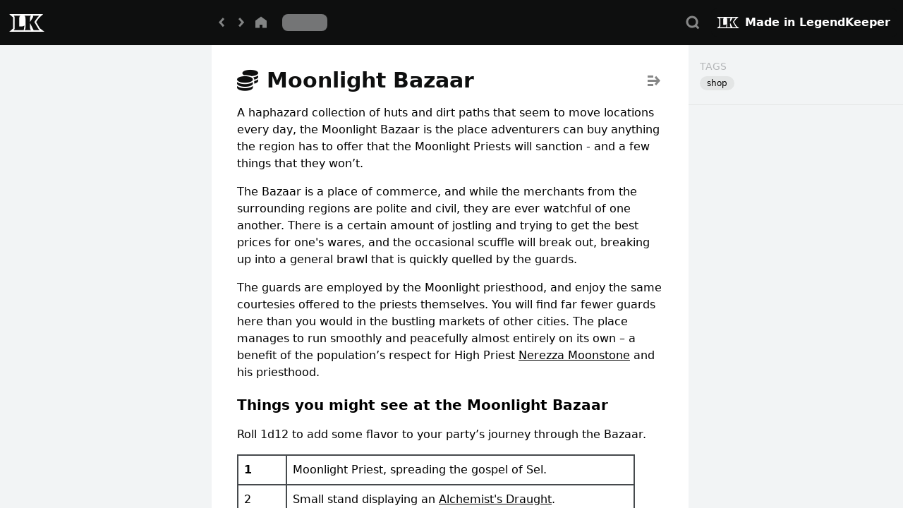

--- FILE ---
content_type: text/html; charset=utf-8
request_url: https://www.legendkeeper.com/app/cl98b4ybqjd8909902o0vb1cl/cku5mk6xw004m03cc458z9xog/
body_size: 8171
content:
<!DOCTYPE html><html><head><meta charSet="utf-8"/><title>Moonlight Bazaar</title><meta name="viewport" content="initial-scale=1.0, width=device-width"/><meta name="twitter:card" content="summary"/><meta name="twitter:site" content="@legendkeeperapp"/><meta name="twitter:title" content="LegendKeeper - Moonlight Bazaar"/><meta name="twitter:description" content="View this page on LegendKeeper"/><meta name="twitter:image" content="https://www.legendkeeper.com/assets/images/homepage/bg02.png?v=aee5967091"/><meta name="next-head-count" content="8"/><link rel="preload" href="/webfonts/fa-solid-900.woff2" as="font" type="font/woff2" crossorigin="anonymous"/><link href="/css/all.min.css" rel="stylesheet"/><link rel="preload" href="/_next/static/css/8b8083f82267145e.css" as="style"/><link rel="stylesheet" href="/_next/static/css/8b8083f82267145e.css" data-n-g=""/><link rel="preload" href="/_next/static/css/fe34344afc23d1d8.css" as="style"/><link rel="stylesheet" href="/_next/static/css/fe34344afc23d1d8.css" data-n-p=""/><link rel="preload" href="/_next/static/css/7fc8fb81449af51c.css" as="style"/><link rel="stylesheet" href="/_next/static/css/7fc8fb81449af51c.css" data-n-p=""/><noscript data-n-css=""></noscript><script defer="" nomodule="" src="/_next/static/chunks/polyfills-c67a75d1b6f99dc8.js" type="0d42ec033783e4419215b1de-text/javascript"></script><script src="/theme.js" defer="" data-nscript="beforeInteractive" type="0d42ec033783e4419215b1de-text/javascript"></script><script src="/_next/static/chunks/webpack-5b388003f76e83f6.js" defer="" type="0d42ec033783e4419215b1de-text/javascript"></script><script src="/_next/static/chunks/framework-9c3acc157e3e116a.js" defer="" type="0d42ec033783e4419215b1de-text/javascript"></script><script src="/_next/static/chunks/main-11a3876bb7d59bdf.js" defer="" type="0d42ec033783e4419215b1de-text/javascript"></script><script src="/_next/static/chunks/pages/_app-58af3559f6d5d657.js" defer="" type="0d42ec033783e4419215b1de-text/javascript"></script><script src="/_next/static/chunks/c981a0fc-8ca3a0bf8a7a3a41.js" defer="" type="0d42ec033783e4419215b1de-text/javascript"></script><script src="/_next/static/chunks/3d2e3e7d-52652bc5bf7e7355.js" defer="" type="0d42ec033783e4419215b1de-text/javascript"></script><script src="/_next/static/chunks/cd75d89a-27485c9fcd6ccd02.js" defer="" type="0d42ec033783e4419215b1de-text/javascript"></script><script src="/_next/static/chunks/4e147f4a-b71ca18e2f3b0c79.js" defer="" type="0d42ec033783e4419215b1de-text/javascript"></script><script src="/_next/static/chunks/c5c23201-f1e8d02e573801d8.js" defer="" type="0d42ec033783e4419215b1de-text/javascript"></script><script src="/_next/static/chunks/4357-f88e8dd46e1ab4b9.js" defer="" type="0d42ec033783e4419215b1de-text/javascript"></script><script src="/_next/static/chunks/3557-3685bceb9c2ba290.js" defer="" type="0d42ec033783e4419215b1de-text/javascript"></script><script src="/_next/static/chunks/8387-079d68a416b7c886.js" defer="" type="0d42ec033783e4419215b1de-text/javascript"></script><script src="/_next/static/chunks/1401-dc0c13f88f4fd868.js" defer="" type="0d42ec033783e4419215b1de-text/javascript"></script><script src="/_next/static/chunks/2451-e54fbe95e0ed6638.js" defer="" type="0d42ec033783e4419215b1de-text/javascript"></script><script src="/_next/static/chunks/4810-a7652fe81b6f29e8.js" defer="" type="0d42ec033783e4419215b1de-text/javascript"></script><script src="/_next/static/chunks/1134-afcc9e17c27805b9.js" defer="" type="0d42ec033783e4419215b1de-text/javascript"></script><script src="/_next/static/chunks/234-9f34637738773d95.js" defer="" type="0d42ec033783e4419215b1de-text/javascript"></script><script src="/_next/static/chunks/3410-87f3c6a774130f5a.js" defer="" type="0d42ec033783e4419215b1de-text/javascript"></script><script src="/_next/static/chunks/6096-d988e6c33ba5598c.js" defer="" type="0d42ec033783e4419215b1de-text/javascript"></script><script src="/_next/static/chunks/8469-942c2b7c935213aa.js" defer="" type="0d42ec033783e4419215b1de-text/javascript"></script><script src="/_next/static/chunks/9159-2e844a92d8150bca.js" defer="" type="0d42ec033783e4419215b1de-text/javascript"></script><script src="/_next/static/chunks/2535-4168ffdebce6243b.js" defer="" type="0d42ec033783e4419215b1de-text/javascript"></script><script src="/_next/static/chunks/7527-9ee67f1f71e38532.js" defer="" type="0d42ec033783e4419215b1de-text/javascript"></script><script src="/_next/static/chunks/6069-c3650cbc17863596.js" defer="" type="0d42ec033783e4419215b1de-text/javascript"></script><script src="/_next/static/chunks/7484-452403d03022f1e8.js" defer="" type="0d42ec033783e4419215b1de-text/javascript"></script><script src="/_next/static/chunks/3209-b755809cca8201f7.js" defer="" type="0d42ec033783e4419215b1de-text/javascript"></script><script src="/_next/static/chunks/6089-d939c5ccbe3fd847.js" defer="" type="0d42ec033783e4419215b1de-text/javascript"></script><script src="/_next/static/chunks/pages/app/%5B...location%5D-86c71262d8da3b94.js" defer="" type="0d42ec033783e4419215b1de-text/javascript"></script><script src="/_next/static/UK5co6NGeIZI1AMtIliJd/_buildManifest.js" defer="" type="0d42ec033783e4419215b1de-text/javascript"></script><script src="/_next/static/UK5co6NGeIZI1AMtIliJd/_ssgManifest.js" defer="" type="0d42ec033783e4419215b1de-text/javascript"></script></head><body class="dark h-screen w-full bg-white dark:bg-dark-900"><div id="__next"><style>
      #nprogress {
        pointer-events: none;
      }
      #nprogress .bar {
        background: #0079CC;
        position: fixed;
        z-index: 9999;
        top: 0;
        left: 0;
        width: 100%;
        height: 3px;
      }
      #nprogress .peg {
        display: block;
        position: absolute;
        right: 0px;
        width: 100px;
        height: 100%;
        box-shadow: 0 0 10px #0079CC, 0 0 5px #0079CC;
        opacity: 1;
        -webkit-transform: rotate(3deg) translate(0px, -4px);
        -ms-transform: rotate(3deg) translate(0px, -4px);
        transform: rotate(3deg) translate(0px, -4px);
      }
      #nprogress .spinner {
        display: block;
        position: fixed;
        z-index: 1031;
        top: 15px;
        right: 15px;
      }
      #nprogress .spinner-icon {
        width: 18px;
        height: 18px;
        box-sizing: border-box;
        border: solid 2px transparent;
        border-top-color: #0079CC;
        border-left-color: #0079CC;
        border-radius: 50%;
        -webkit-animation: nprogresss-spinner 400ms linear infinite;
        animation: nprogress-spinner 400ms linear infinite;
      }
      .nprogress-custom-parent {
        overflow: hidden;
        position: relative;
      }
      .nprogress-custom-parent #nprogress .spinner,
      .nprogress-custom-parent #nprogress .bar {
        position: absolute;
      }
      @-webkit-keyframes nprogress-spinner {
        0% {
          -webkit-transform: rotate(0deg);
        }
        100% {
          -webkit-transform: rotate(360deg);
        }
      }
      @keyframes nprogress-spinner {
        0% {
          transform: rotate(0deg);
        }
        100% {
          transform: rotate(360deg);
        }
      }
    </style><div class="application"><div id="project-view" class="flex h-full flex-col overflow-hidden dark:bg-dark-500"><nav id="nav-view" class="hidden w-screen shrink-0 bg-dark-900 text-white sm:block" data-headlessui-state=""><div class="flex w-full flex-row items-center justify-start px-2"><div class="flex h-16 shrink-0 items-center"><a href="https://www.legendkeeper.com?utm_source=app&amp;utm_medium=project&amp;utm_campaign=cl98b4ybqjd8909902o0vb1cl" target="_blank" rel="noreferrer" class="hidden xl:block"><svg width="60" height="60" class="text-white"><g fill="none" fill-rule="evenodd"><path d="M53.242 18l-4.808 4.372c-.313.286-1.467 1.408-3.057 3.74l-2.128 3.099 4.06 6.943c.962 1.67 1.279 1.954 2.231 2.68L55 43H5.148l4.734-4.078c.567-.488.64-.55.64-2.212l-.001-12.63c-.01-1.476-.127-1.574-.612-1.979L5 18h48.242zm-32.49 2.366h-9.35l.135.116c1.055.923 1.31 1.712 1.31 3.85v12.42l-.001.263c-.022 2.051-.322 2.736-1.445 3.703h14.274l1.015-6.652-.116.126c-.901.94-2.013 1.247-4.283 1.247h-2.984V24.332l.002-.26c.022-2.028.322-2.77 1.444-3.706zm15.29 0H26.69l.136.116c1.055.921 1.31 1.683 1.31 3.85v12.42l-.002.263c-.022 2.051-.322 2.736-1.444 3.703h9.351l-.139-.12c-1.08-.948-1.306-1.708-1.306-3.847V30.71l4.03 7.964.46.824.278.549.246.671h8.736l-.175-.134c-1.078-.837-1.603-1.396-2.655-3.222l-4.799-8.208 2.953-4.303.222-.322c1.322-1.895 2.464-3.163 3.193-3.828l.369-.335h-8.828l.084.138c.155.269.223.49.223.777 0 .61-.215 1.22-.769 2.136l-3.568 5.737v-5.085c.023-2.051.323-2.737 1.445-3.703z" fill="currentColor"></path><path fill="none" d="M0 0h60v60H0z"></path></g></svg></a><div class="group/icon-button dark:hover:bg-dark-100 dark:active:bg-dark-50 flex cursor-pointer items-center justify-center rounded h-7 w-7 mx-4 hidden sm:block xl:hidden"><div class="flex items-center justify-center h-7 w-7 opacity-50 group-hover/icon-button:opacity-100"><svg height="100%" width="100%" viewBox="0 0 24 24"><path d="M18.857 15.429V18H5.143v-2.571h13.714zm0-5.143v2.571H5.143v-2.571h13.714zm0-5.143v2.571H5.143V5.143h13.714z" fill="currentColor" fill-rule="evenodd"></path></svg></div></div></div><h2 class="hidden w-[232px] max-w-[232px] truncate pl-2 text-lg font-bold xl:block"></h2><div class="flex items-center gap-2 text-light-50"><div class="group/icon-button dark:hover:bg-dark-100 dark:active:bg-dark-50 flex cursor-pointer items-center justify-center rounded h-7 w-7"><div class="flex items-center justify-center h-7 w-7 opacity-50 group-hover/icon-button:opacity-100"><svg height="100%" width="100%" viewBox="0 0 24 24"><path fill="currentColor" d="M15.535 7.708L13.613 6l-5.042 5.672 5.042 5.673 1.922-1.709-3.523-3.964z" fill-rule="evenodd"></path></svg></div></div><div class="group/icon-button dark:hover:bg-dark-100 dark:active:bg-dark-50 flex cursor-pointer items-center justify-center rounded h-7 w-7"><div class="flex items-center justify-center h-7 w-7 opacity-50 group-hover/icon-button:opacity-100"><svg height="100%" width="100%" viewBox="0 0 24 24"><path fill="currentColor" d="M8.571 7.708L10.493 6l5.042 5.672-5.042 5.673-1.922-1.709 3.524-3.964z" fill-rule="evenodd"></path></svg></div></div><a href="/app/[...location]"><div class="group/icon-button dark:hover:bg-dark-100 dark:active:bg-dark-50 flex cursor-pointer items-center justify-center rounded h-7 w-7"><div class="flex items-center justify-center h-7 w-7 opacity-50 group-hover/icon-button:opacity-100"><svg class="icon-home" height="100%" width="100%" viewBox="0 0 24 24"><path fill="currentColor" d="M12 4.714l-6.857 4.97v8.745l5.143-.001v-3.805h3.428v3.805h5.143V9.684z" fill-rule="evenodd"></path></svg></div></div></a></div><div class="flex flex-row items-center"><span class="ml-4 h-6 w-16 animate-pulse rounded-lg bg-light-500 dark:bg-dark-100"></span></div><div class="group/icon-button dark:hover:bg-dark-100 dark:active:bg-dark-50 flex cursor-pointer items-center justify-center rounded h-7 w-7 ml-auto mr-3"><div class="flex items-center justify-center h-7 w-7 opacity-50 group-hover/icon-button:opacity-100"><svg height="100%" width="100%" viewBox="0 0 24 24"><path d="M11.143 3.857a7.286 7.286 0 015.98 11.448l2.943 2.943-1.818 1.818-2.943-2.943a7.286 7.286 0 11-4.162-13.266zm0 2.572a4.714 4.714 0 100 9.428 4.714 4.714 0 000-9.428z" fill="currentColor" fill-rule="evenodd"></path></svg></div></div><a target="_blank" class="z-[999] flex flex-row items-center justify-center rounded-lg bg-dark-900 p-2 pr-[10px] shadow-[0_2px_4px_0_rgba(0,0,0,0.25)] hover:bg-dark-300 active:bg-dark-100 active:shadow-none" href="https://legendkeeper.com/?utm_source=app&amp;utm_medium=project&amp;utm_campaign=cl98b4ybqjd8909902o0vb1cl"><img alt="LegendKeeper Logo" loading="lazy" width="32" height="16" decoding="async" data-nimg="1" class="mr-2" style="color:transparent" srcSet="/_next/image/?url=%2Flk-logo-sm.png&amp;w=32&amp;q=75 1x, /_next/image/?url=%2Flk-logo-sm.png&amp;w=64&amp;q=75 2x" src="/_next/image/?url=%2Flk-logo-sm.png&amp;w=64&amp;q=75"/><div class="font-semibold text-white">Made in LegendKeeper</div></a></div></nav><main id="main-layout" class="flex w-full flex-1 flex-col overflow-hidden"><div id="main-layout-content" class="flex flex-1 flex-row overflow-hidden"><div id="layout-side" class="hidden flex-col overflow-hidden xl:flex"><div class="flex flex-1 flex-col overflow-hidden"><nav id="sidebar-nav-container" class="flex w-[300px] flex-1 flex-col overflow-hidden bg-light-100 py-3 dark:bg-dark-300 sm:py-0"><div class="h-4"></div><div class="flex flex-1 flex-col overflow-hidden pl-3"><div dir="ltr" class="flex h-full w-full flex-1 flex-col overflow-hidden" style="position:relative;--radix-scroll-area-corner-width:0px;--radix-scroll-area-corner-height:0px"><style>[data-radix-scroll-area-viewport]{scrollbar-width:none;-ms-overflow-style:none;-webkit-overflow-scrolling:touch;}[data-radix-scroll-area-viewport]::-webkit-scrollbar{display:none}</style><div data-radix-scroll-area-viewport="" class="pointer-events-auto relative flex flex-1 flex-col relative h-full w-full" style="overflow-x:hidden;overflow-y:hidden"><div style="min-width:100%;display:table"><div style="height:100%;outline:none;overflow-y:auto;position:relative;-webkit-overflow-scrolling:touch;width:100%" data-test-id="virtuoso-scroller" data-virtuoso-scroller="true" tabindex="0"><div style="width:100%;height:100%;position:absolute;top:0" data-viewport-type="element"><div style="box-sizing:border-box;padding-top:0;padding-bottom:0;margin-top:0" data-test-id="virtuoso-item-list"></div></div></div></div></div></div></div></nav></div></div><div id="layout-main" class="flex flex-1 flex-col overflow-hidden"><div class="flex flex-1 flex-col overflow-hidden" id="layout-main-content"><div class="flex h-16 items-center truncate bg-dark-900 text-light-900 sm:hidden"><div class="group/icon-button dark:hover:bg-dark-100 dark:active:bg-dark-50 flex cursor-pointer items-center justify-center rounded h-7 w-7 mx-4"><div class="flex items-center justify-center h-7 w-7 opacity-50 group-hover/icon-button:opacity-100"><svg height="100%" width="100%" viewBox="0 0 24 24"><path d="M18.857 15.429V18H5.143v-2.571h13.714zm0-5.143v2.571H5.143v-2.571h13.714zm0-5.143v2.571H5.143V5.143h13.714z" fill="currentColor" fill-rule="evenodd"></path></svg></div></div><div class="flex flex-row items-center truncate"><span class="shrink truncate">Moonlight Bazaar</span></div><div class="group/icon-button dark:hover:bg-dark-100 dark:active:bg-dark-50 flex cursor-pointer items-center justify-center rounded h-7 w-7 ml-auto mr-4"><div class="flex items-center justify-center h-7 w-7 opacity-50 group-hover/icon-button:opacity-100"><svg height="100%" width="100%" viewBox="0 0 24 24"><path d="M18.857 15.429V18H12v-2.571h6.857zM8.471 6l1.922 1.708-2.291 2.577h10.755v2.572H7.922l2.47 2.78-1.921 1.708-5.042-5.673L8.47 6zm10.386-.857v2.571H12V5.143h6.857z" fill="currentColor" fill-rule="evenodd"></path></svg></div></div></div><div dir="ltr" class="flex h-full w-full flex-1 flex-col overflow-hidden" style="position:relative;--radix-scroll-area-corner-width:0px;--radix-scroll-area-corner-height:0px"><style>[data-radix-scroll-area-viewport]{scrollbar-width:none;-ms-overflow-style:none;-webkit-overflow-scrolling:touch;}[data-radix-scroll-area-viewport]::-webkit-scrollbar{display:none}</style><div data-radix-scroll-area-viewport="" class="flex flex-1 flex-col overflow-hidden bg-white dark:bg-dark-500 relative h-full w-full" style="overflow-x:hidden;overflow-y:hidden"><div style="min-width:100%;display:table"><div id="resource-view" class="grid flex-1 overflow-hidden grid-cols-1 lg:grid-cols-[auto_304px]"><div id="resource-body" class="relative col-span-1 col-start-1 flex flex-col overflow-x-hidden"><div class="resource-header hidden sm:block"><div class="pt-8 px-9 flex flex-col text-dark-900 dark:text-white"><div class="flex h-16 flex-1 flex-row items-center justify-between"><div class="flex flex-1 flex-row items-center justify-start text-3xl gap-2"><div class="flex flex-none items-center justify-center rounded mr-3"><i class="fa-solid fa-fw fas fa-coins text-xl sm:text-2xl scale-125"></i></div><div class="flex-auto truncate rounded font-extrabold">Moonlight Bazaar</div></div><div class="group/icon-button dark:hover:bg-dark-100 dark:active:bg-dark-50 flex cursor-pointer items-center justify-center rounded h-7 w-7 rotate-180"><div class="flex items-center justify-center h-7 w-7 opacity-50 group-hover/icon-button:opacity-100"><svg height="100%" width="100%" viewBox="0 0 24 24"><path d="M18.857 15.429V18H12v-2.571h6.857zM8.471 6l1.922 1.708-2.291 2.577h10.755v2.572H7.922l2.47 2.78-1.921 1.708-5.042-5.673L8.47 6zm10.386-.857v2.571H12V5.143h6.857z" fill="currentColor" fill-rule="evenodd"></path></svg></div></div></div></div></div><div class="sm:hidden"></div><div class="flex flex-1 flex-col dark:text-white"><div class="flex flex-1 flex-col"><div><div class="w-full px-9 py-4 text-black dark:text-white sm:py-4 mx-auto max-w-[800px]"><div id="react-viewer" class="ProseMirror whitespace-pre-wrap"><p class="mt-4 first:mt-0"><span>A haphazard collection of huts and dirt paths that seem to move locations every day, the Moonlight Bazaar is the place adventurers can buy anything the region has to offer that the Moonlight Priests will sanction - and a few things that they won’t.</span></p><p class="mt-4 first:mt-0"><span>The Bazaar is a place of commerce, and while the merchants from the surrounding regions are polite and civil, they are ever watchful of one another. There is a certain amount of jostling and trying to get the best prices for one&#x27;s wares, and the occasional scuffle will break out, breaking up into a general brawl that is quickly quelled by the guards.</span></p><p class="mt-4 first:mt-0"><span>The guards are employed by the Moonlight priesthood, and enjoy the same courtesies offered to the priests themselves. You will find far fewer guards here than you would in the bustling markets of other cities. The place manages to run smoothly and peacefully almost entirely on its own – a benefit of the population’s respect for High Priest </span><a class="underline" href="/app/cl98b4ybqjd8909902o0vb1cl/cku5ofhyf00an03ccz90xg2ss/">Nerezza Moonstone</a><span> and his priesthood.</span></p><h2 class="font-bold  mt-5 first:mt-0"><span>Things you might see at the Moonlight Bazaar</span></h2><p class="mt-4 first:mt-0"><span>Roll 1d12 to add some flavor to your party’s journey through the Bazaar.</span></p><div class="table-wrapper-outer table-wrapper group/table group relative mt-4 rounded-sm first:mt-0 is-solid"><div class="table-wrapper w-full overflow-x-auto" data-layout="default"><table class="break-word table-fixed isolate" data-layout="default" style="width:562px"><tbody><tr><td class="border border-2 p-2" colSpan="1" rowspan="1" style="width:69px"><p class="mt-4 first:mt-0"><strong><span>1</span></strong></p></td><td class="border border-2 p-2" colSpan="1" rowspan="1" style="width:493px"><p class="mt-4 first:mt-0"><span>Moonlight Priest, spreading the gospel of Sel.</span></p></td></tr><tr><td class="border border-2 p-2" colSpan="1" rowspan="1" style="width:69px"><p class="mt-4 first:mt-0"><span>2</span></p></td><td class="border border-2 p-2" colSpan="1" rowspan="1" style="width:493px"><p class="mt-4 first:mt-0"><span>Small stand displaying an </span><a class="underline" href="/app/cl98b4ybqjd8909902o0vb1cl/ckuprgyf4012z03cceyyzy82s/">Alchemist&#x27;s Draught</a><span>.</span></p></td></tr><tr><td class="border border-2 p-2" colSpan="1" rowspan="1" style="width:69px"><p class="mt-4 first:mt-0"><span>3</span></p></td><td class="border border-2 p-2" colSpan="1" rowspan="1" style="width:493px"><p class="mt-4 first:mt-0"><span>Pair of guards, playing a game with custom dice. The dice have moon phases inscribed on them.</span></p></td></tr><tr><td class="border border-2 p-2" colSpan="1" rowspan="1" style="width:69px"><p class="mt-4 first:mt-0"><span>4</span></p></td><td class="border border-2 p-2" colSpan="1" rowspan="1" style="width:493px"><p class="mt-4 first:mt-0"><span>Sailmaker loudly advertising their services.</span></p></td></tr><tr><td class="border border-2 p-2" colSpan="1" rowspan="1" style="width:69px"><p class="mt-4 first:mt-0"><span>5</span></p></td><td class="border border-2 p-2" colSpan="1" rowspan="1" style="width:493px"><p class="mt-4 first:mt-0"><span>Cartographer with several local maps and sea charts for sale.</span></p></td></tr><tr><td class="border border-2 p-2" colSpan="1" rowspan="1" style="width:69px"><p class="mt-4 first:mt-0"><span>6</span></p></td><td class="border border-2 p-2" colSpan="1" rowspan="1" style="width:493px"><p class="mt-4 first:mt-0"><span>Soup stand claiming to have a seasquid chowder better than the famous recipe at </span><a class="underline" href="/app/cl98b4ybqjd8909902o0vb1cl/ckupnhfu400tv03ccphh297hu/">The Lumpy Kingfisher</a><span> </span></p></td></tr><tr><td class="border border-2 p-2" colSpan="1" rowspan="1" style="width:69px"><p class="mt-4 first:mt-0"><span>7</span></p></td><td class="border border-2 p-2" colSpan="1" rowspan="1" style="width:493px"><p class="mt-4 first:mt-0"><span>Disgruntled man wearing a sign accusing the Moonlight Priesthood of falsehoods and assorted crimes.</span></p></td></tr><tr><td class="border border-2 p-2" colSpan="1" rowspan="1" style="width:69px"><p class="mt-4 first:mt-0"><span>8</span></p></td><td class="border border-2 p-2" colSpan="1" rowspan="1" style="width:493px"><p class="mt-4 first:mt-0"><span>Statue of Sel draped in scarves and flowers.</span></p></td></tr><tr><td class="border border-2 p-2" colSpan="1" rowspan="1" style="width:69px"><p class="mt-4 first:mt-0"><span>9</span></p></td><td class="border border-2 p-2" colSpan="1" rowspan="1" style="width:493px"><p class="mt-4 first:mt-0"><span>Fortune-teller stand, with moon phase patterning similar to the robes of the Moonlight priests.</span></p></td></tr><tr><td class="border border-2 p-2" colSpan="1" rowspan="1" style="width:69px"><p class="mt-4 first:mt-0"><span>10</span></p></td><td class="border border-2 p-2" colSpan="1" rowspan="1" style="width:493px"><p class="mt-4 first:mt-0"><span>Group of children listening to an engaging astronomy lecture.</span></p></td></tr><tr><td class="border border-2 p-2" colSpan="1" rowspan="1" style="width:69px"><p class="mt-4 first:mt-0"><span>11</span></p></td><td class="border border-2 p-2" colSpan="1" rowspan="1" style="width:493px"><p class="mt-4 first:mt-0"><span>Herbalist stand with regional plants and a few exotic imports.</span></p></td></tr><tr><td class="border border-2 p-2" colSpan="1" rowspan="1" style="width:69px"><p class="mt-4 first:mt-0"><span>12</span></p></td><td class="border border-2 p-2" colSpan="1" rowspan="1" style="width:493px"><p class="mt-4 first:mt-0"><a class="underline" href="/app/cl98b4ybqjd8909902o0vb1cl/cku5mmo8x005603cc16gty9y8/">Brom Loudlegs</a><span> haggling over the price of transport for a potential client.</span></p></td></tr></tbody></table></div></div><p class="mt-4 first:mt-0"></p></div></div></div><div class="h-12"></div></div></div></div><div style="min-height:calc(100vh - 64px)" class="col-span-1 col-start-2 flex h-full flex-col"><aside id="resource-properties" class="flex flex-1 flex-col overflow-hidden bg-light-100 dark:bg-dark-300"><div><div dir="ltr" class="flex h-full w-full flex-1 flex-col overflow-hidden" style="position:relative;--radix-scroll-area-corner-width:0px;--radix-scroll-area-corner-height:0px"><style>[data-radix-scroll-area-viewport]{scrollbar-width:none;-ms-overflow-style:none;-webkit-overflow-scrolling:touch;}[data-radix-scroll-area-viewport]::-webkit-scrollbar{display:none}</style><div data-radix-scroll-area-viewport="" class="flex-1 relative h-full w-full" style="overflow-x:hidden;overflow-y:hidden"><div style="min-width:100%;display:table"><div class="flex flex-1 flex-col"><div class="px-4 pt-4 pb-3 dark:border-dark-100 border-b-[1px] border-light-300"><div class="flex max-w-xs items-center truncate whitespace-nowrap rounded pt-1 text-sm font-medium uppercase text-light-900 dark:text-dark-50">TAGS</div><div class="h-1"></div><div><div class="flex flex-row flex-wrap gap-1 text-light-50"><span class="block max-w-[150px] items-center justify-center truncate rounded-full bg-light-300 px-2.5 py-0.5 text-xs font-normal leading-4 text-black dark:bg-dark-500 dark:text-white mb-2">shop</span></div></div></div><div class="h-4 pb-32"></div></div></div></div></div></div></aside></div></div></div></div></div></div></div></div></main></div></div></div><script id="__NEXT_DATA__" type="application/json">{"props":{"pageProps":{"trpcState":{"json":{"mutations":[],"queries":[{"state":{"data":{"id":"cku5mk6xw004m03cc458z9xog","name":"Moonlight Bazaar","aliases":[],"createdBy":"ck1pylqqbnnf8081582bh65nw","updatedAt":"2026-01-08T23:46:33.459Z","pos":"U","parentId":"cku5l449k000n03ccajq5bj4o","isHidden":false,"isLocked":false,"iconColor":"#FFFFFF","iconGlyph":"fas fa-coins","iconShape":"pin-icon","banner":{"enabled":false,"url":"","yPosition":50},"isFullWidth":false,"showPropertyBar":true,"tags":["shop"],"path":[],"properties":[{"id":"ckupzwftw01gj03ccdgipghp1","type":"TAGS","title":"TAGS","pos":"O"}],"affordances":["VIEW"],"documents":[{"id":"cku5mk6y0004n03cc2jbotr7d","pos":"N","createdAt":"2021-09-29T14:49:36.552Z","updatedAt":"2021-09-29T14:49:36.552Z","locatorId":"resource:cku5mk6xw004m03cc458z9xog:document:cku5mk6y0004n03cc2jbotr7d","name":"Main","type":"page","isHidden":false,"isFirst":true,"transforms":[],"sources":[],"presentation":{"documentType":"page"},"isSolo":true}],"permissions":{"ck1pylqqbnnf8081582bh65nw":3}},"dataUpdateCount":1,"dataUpdatedAt":1768934104457,"error":null,"errorUpdateCount":0,"errorUpdatedAt":0,"fetchFailureCount":0,"fetchFailureReason":null,"fetchMeta":null,"isInvalidated":false,"status":"success","fetchStatus":"idle"},"queryKey":[["resource","getResource"],{"input":{"projectId":"cl98b4ybqjd8909902o0vb1cl","resourceId":"cku5mk6xw004m03cc458z9xog"},"type":"query"}],"queryHash":"[[\"resource\",\"getResource\"],{\"input\":{\"projectId\":\"cl98b4ybqjd8909902o0vb1cl\",\"resourceId\":\"cku5mk6xw004m03cc458z9xog\"},\"type\":\"query\"}]"},{"state":{"data":[{"id":"cku5kwapk000203ccuwml4023","parentId":null,"isHidden":false,"createdAt":"2021-09-29T14:03:02.102Z","updatedAt":"2021-09-29T14:03:02.102Z","deletedAt":null,"name":"Selenia","iconGlyph":"fas fa-moon-stars","iconShape":"pin-medium","iconColor":"#d33e00","tags":[],"pos":"O","permissions":{"ck1pylqqbnnf8081582bh65nw":3},"hasChildren":true},{"id":"ckuocy6ms000703ccgz31r2xi","parentId":null,"isHidden":false,"createdAt":"2021-10-12T17:28:10.519Z","updatedAt":"2021-10-12T17:28:10.519Z","deletedAt":null,"name":"OGL 1.0a License","iconGlyph":"fas fa-book","iconShape":"pin-medium","iconColor":"#C49454","tags":[],"pos":"R","permissions":{"ck1pylqqbnnf8081582bh65nw":3},"hasChildren":false},{"id":"cku5n6gwz007903cciyx7z03b","parentId":null,"isHidden":false,"createdAt":"2021-09-29T15:06:55.910Z","updatedAt":"2021-09-29T15:06:55.910Z","deletedAt":null,"name":"NPCs","iconGlyph":"fas fa-user","iconShape":"pin-medium","iconColor":"#C49454","tags":[],"pos":"P","permissions":{"ck1pylqqbnnf8081582bh65nw":3},"hasChildren":true},{"id":"cku5t9yp400sl03cc13wi9du2","parentId":null,"isHidden":false,"createdAt":"2021-09-29T17:57:36.619Z","updatedAt":"2021-09-29T17:57:36.619Z","deletedAt":null,"name":"Deities","iconGlyph":"fas fa-moon","iconShape":"pin-medium","iconColor":"#C49454","tags":[],"pos":"O+","permissions":{"ck1pylqqbnnf8081582bh65nw":3},"hasChildren":true},{"id":"ckuocy1bs000203cc5mc8cyk9","parentId":null,"isHidden":false,"createdAt":"2021-10-12T17:28:03.644Z","updatedAt":"2021-10-12T17:28:03.644Z","deletedAt":null,"name":"About this Project","iconGlyph":"fas fa-book","iconShape":"pin-medium","iconColor":"#C49454","tags":[],"pos":"Q","permissions":{"ck1pylqqbnnf8081582bh65nw":3},"hasChildren":false},{"id":"cku5n7quy007h03cc66i12drb","parentId":null,"isHidden":false,"createdAt":"2021-09-29T15:07:55.453Z","updatedAt":"2021-09-29T15:07:55.453Z","deletedAt":null,"name":"Monsters","iconGlyph":"fas fa-dragon","iconShape":"pin-medium","iconColor":"#C49454","tags":[],"pos":"ON","permissions":{"ck1pylqqbnnf8081582bh65nw":3},"hasChildren":true},{"id":"cku5nibq4007r03ccqleqenyf","parentId":null,"isHidden":false,"createdAt":"2021-09-29T15:16:09.055Z","updatedAt":"2021-09-29T15:16:09.055Z","deletedAt":null,"name":"Magic Items","iconGlyph":"fas fa-bow-arrow","iconShape":"pin-medium","iconColor":"#C49454","tags":[],"pos":"O7","permissions":{"ck1pylqqbnnf8081582bh65nw":3},"hasChildren":true}],"dataUpdateCount":1,"dataUpdatedAt":1768934104480,"error":null,"errorUpdateCount":0,"errorUpdatedAt":0,"fetchFailureCount":0,"fetchFailureReason":null,"fetchMeta":null,"isInvalidated":false,"status":"success","fetchStatus":"idle"},"queryKey":[["resource","getResources"],{"input":{"projectId":"cl98b4ybqjd8909902o0vb1cl"},"type":"query"}],"queryHash":"[[\"resource\",\"getResources\"],{\"input\":{\"projectId\":\"cl98b4ybqjd8909902o0vb1cl\"},\"type\":\"query\"}]"},{"state":{"data":{"type":"doc","content":[{"type":"paragraph","content":[{"type":"text","text":"A haphazard collection of huts and dirt paths that seem to move locations every day, the Moonlight Bazaar is the place adventurers can buy anything the region has to offer that the Moonlight Priests will sanction - and a few things that they won’t."}]},{"type":"paragraph","content":[{"type":"text","text":"The Bazaar is a place of commerce, and while the merchants from the surrounding regions are polite and civil, they are ever watchful of one another. There is a certain amount of jostling and trying to get the best prices for one's wares, and the occasional scuffle will break out, breaking up into a general brawl that is quickly quelled by the guards."}]},{"type":"paragraph","content":[{"type":"text","text":"The guards are employed by the Moonlight priesthood, and enjoy the same courtesies offered to the priests themselves. You will find far fewer guards here than you would in the bustling markets of other cities. The place manages to run smoothly and peacefully almost entirely on its own – a benefit of the population’s respect for High Priest "},{"type":"mention","attrs":{"id":"cku5ofhyf00an03ccz90xg2ss","text":"Nerezza Moonstone","accessLevel":"","alias":"","documentId":"","userType":""}},{"type":"text","text":" and his priesthood."}]},{"type":"heading","attrs":{"level":2},"content":[{"type":"text","text":"Things you might see at the Moonlight Bazaar"}]},{"type":"paragraph","content":[{"type":"text","text":"Roll 1d12 to add some flavor to your party’s journey through the Bazaar."}]},{"type":"table","attrs":{"isNumberColumnEnabled":false,"layout":"default","__autoSize":false},"content":[{"type":"tableRow","content":[{"type":"tableCell","attrs":{"colspan":1,"rowspan":1,"colwidth":[69]},"content":[{"type":"paragraph","content":[{"type":"text","text":"1","marks":[{"type":"strong","attrs":{}}]}]}]},{"type":"tableCell","attrs":{"colspan":1,"rowspan":1,"colwidth":[493]},"content":[{"type":"paragraph","content":[{"type":"text","text":"Moonlight Priest, spreading the gospel of Sel."}]}]}]},{"type":"tableRow","content":[{"type":"tableCell","attrs":{"colspan":1,"rowspan":1,"colwidth":[69]},"content":[{"type":"paragraph","content":[{"type":"text","text":"2"}]}]},{"type":"tableCell","attrs":{"colspan":1,"rowspan":1,"colwidth":[493]},"content":[{"type":"paragraph","content":[{"type":"text","text":"Small stand displaying an "},{"type":"mention","attrs":{"id":"ckuprgyf4012z03cceyyzy82s","text":"Alchemist's Draught","accessLevel":"","alias":"","documentId":"","userType":""}},{"type":"text","text":"."}]}]}]},{"type":"tableRow","content":[{"type":"tableCell","attrs":{"colspan":1,"rowspan":1,"colwidth":[69]},"content":[{"type":"paragraph","content":[{"type":"text","text":"3"}]}]},{"type":"tableCell","attrs":{"colspan":1,"rowspan":1,"colwidth":[493]},"content":[{"type":"paragraph","content":[{"type":"text","text":"Pair of guards, playing a game with custom dice. The dice have moon phases inscribed on them."}]}]}]},{"type":"tableRow","content":[{"type":"tableCell","attrs":{"colspan":1,"rowspan":1,"colwidth":[69]},"content":[{"type":"paragraph","content":[{"type":"text","text":"4"}]}]},{"type":"tableCell","attrs":{"colspan":1,"rowspan":1,"colwidth":[493]},"content":[{"type":"paragraph","content":[{"type":"text","text":"Sailmaker loudly advertising their services."}]}]}]},{"type":"tableRow","content":[{"type":"tableCell","attrs":{"colspan":1,"rowspan":1,"colwidth":[69]},"content":[{"type":"paragraph","content":[{"type":"text","text":"5"}]}]},{"type":"tableCell","attrs":{"colspan":1,"rowspan":1,"colwidth":[493]},"content":[{"type":"paragraph","content":[{"type":"text","text":"Cartographer with several local maps and sea charts for sale."}]}]}]},{"type":"tableRow","content":[{"type":"tableCell","attrs":{"colspan":1,"rowspan":1,"colwidth":[69]},"content":[{"type":"paragraph","content":[{"type":"text","text":"6"}]}]},{"type":"tableCell","attrs":{"colspan":1,"rowspan":1,"colwidth":[493]},"content":[{"type":"paragraph","content":[{"type":"text","text":"Soup stand claiming to have a seasquid chowder better than the famous recipe at "},{"type":"mention","attrs":{"id":"ckupnhfu400tv03ccphh297hu","text":"The Lumpy Kingfisher","accessLevel":"","alias":"","documentId":"","userType":""}},{"type":"text","text":" "}]}]}]},{"type":"tableRow","content":[{"type":"tableCell","attrs":{"colspan":1,"rowspan":1,"colwidth":[69]},"content":[{"type":"paragraph","content":[{"type":"text","text":"7"}]}]},{"type":"tableCell","attrs":{"colspan":1,"rowspan":1,"colwidth":[493]},"content":[{"type":"paragraph","content":[{"type":"text","text":"Disgruntled man wearing a sign accusing the Moonlight Priesthood of falsehoods and assorted crimes."}]}]}]},{"type":"tableRow","content":[{"type":"tableCell","attrs":{"colspan":1,"rowspan":1,"colwidth":[69]},"content":[{"type":"paragraph","content":[{"type":"text","text":"8"}]}]},{"type":"tableCell","attrs":{"colspan":1,"rowspan":1,"colwidth":[493]},"content":[{"type":"paragraph","content":[{"type":"text","text":"Statue of Sel draped in scarves and flowers."}]}]}]},{"type":"tableRow","content":[{"type":"tableCell","attrs":{"colspan":1,"rowspan":1,"colwidth":[69]},"content":[{"type":"paragraph","content":[{"type":"text","text":"9"}]}]},{"type":"tableCell","attrs":{"colspan":1,"rowspan":1,"colwidth":[493]},"content":[{"type":"paragraph","content":[{"type":"text","text":"Fortune-teller stand, with moon phase patterning similar to the robes of the Moonlight priests."}]}]}]},{"type":"tableRow","content":[{"type":"tableCell","attrs":{"colspan":1,"rowspan":1,"colwidth":[69]},"content":[{"type":"paragraph","content":[{"type":"text","text":"10"}]}]},{"type":"tableCell","attrs":{"colspan":1,"rowspan":1,"colwidth":[493]},"content":[{"type":"paragraph","content":[{"type":"text","text":"Group of children listening to an engaging astronomy lecture."}]}]}]},{"type":"tableRow","content":[{"type":"tableCell","attrs":{"colspan":1,"rowspan":1,"colwidth":[69]},"content":[{"type":"paragraph","content":[{"type":"text","text":"11"}]}]},{"type":"tableCell","attrs":{"colspan":1,"rowspan":1,"colwidth":[493]},"content":[{"type":"paragraph","content":[{"type":"text","text":"Herbalist stand with regional plants and a few exotic imports."}]}]}]},{"type":"tableRow","content":[{"type":"tableCell","attrs":{"colspan":1,"rowspan":1,"colwidth":[69]},"content":[{"type":"paragraph","content":[{"type":"text","text":"12"}]}]},{"type":"tableCell","attrs":{"colspan":1,"rowspan":1,"colwidth":[493]},"content":[{"type":"paragraph","content":[{"type":"mention","attrs":{"id":"cku5mmo8x005603cc16gty9y8","text":"Brom Loudlegs","accessLevel":"","alias":"","documentId":"","userType":""}},{"type":"text","text":" haggling over the price of transport for a potential client."}]}]}]}]},{"type":"paragraph"}]},"dataUpdateCount":1,"dataUpdatedAt":1768934104533,"error":null,"errorUpdateCount":0,"errorUpdatedAt":0,"fetchFailureCount":0,"fetchFailureReason":null,"fetchMeta":null,"isInvalidated":false,"status":"success","fetchStatus":"idle"},"queryKey":[["page","getPageJson"],{"input":{"projectId":"cl98b4ybqjd8909902o0vb1cl","resourceId":"cku5mk6xw004m03cc458z9xog","documentId":"cku5mk6y0004n03cc2jbotr7d"},"type":"query"}],"queryHash":"[[\"page\",\"getPageJson\"],{\"input\":{\"documentId\":\"cku5mk6y0004n03cc2jbotr7d\",\"projectId\":\"cl98b4ybqjd8909902o0vb1cl\",\"resourceId\":\"cku5mk6xw004m03cc458z9xog\"},\"type\":\"query\"}]"}]}},"documentId":"cku5mk6y0004n03cc2jbotr7d","initialZustandState":{"hasFetched":false,"resources":{"cku5kwapk000203ccuwml4023":{"id":"cku5kwapk000203ccuwml4023","parentId":null,"isHidden":false,"createdAt":"2021-09-29T14:03:02.102Z","updatedAt":"2021-09-29T14:03:02.102Z","deletedAt":null,"name":"Selenia","iconGlyph":"fas fa-moon-stars","iconShape":"pin-medium","iconColor":"#d33e00","tags":[],"pos":"O","permissions":{"ck1pylqqbnnf8081582bh65nw":3},"hasChildren":true},"ckuocy6ms000703ccgz31r2xi":{"id":"ckuocy6ms000703ccgz31r2xi","parentId":null,"isHidden":false,"createdAt":"2021-10-12T17:28:10.519Z","updatedAt":"2021-10-12T17:28:10.519Z","deletedAt":null,"name":"OGL 1.0a License","iconGlyph":"fas fa-book","iconShape":"pin-medium","iconColor":"#C49454","tags":[],"pos":"R","permissions":{"ck1pylqqbnnf8081582bh65nw":3},"hasChildren":false},"cku5n6gwz007903cciyx7z03b":{"id":"cku5n6gwz007903cciyx7z03b","parentId":null,"isHidden":false,"createdAt":"2021-09-29T15:06:55.910Z","updatedAt":"2021-09-29T15:06:55.910Z","deletedAt":null,"name":"NPCs","iconGlyph":"fas fa-user","iconShape":"pin-medium","iconColor":"#C49454","tags":[],"pos":"P","permissions":{"ck1pylqqbnnf8081582bh65nw":3},"hasChildren":true},"cku5t9yp400sl03cc13wi9du2":{"id":"cku5t9yp400sl03cc13wi9du2","parentId":null,"isHidden":false,"createdAt":"2021-09-29T17:57:36.619Z","updatedAt":"2021-09-29T17:57:36.619Z","deletedAt":null,"name":"Deities","iconGlyph":"fas fa-moon","iconShape":"pin-medium","iconColor":"#C49454","tags":[],"pos":"O+","permissions":{"ck1pylqqbnnf8081582bh65nw":3},"hasChildren":true},"ckuocy1bs000203cc5mc8cyk9":{"id":"ckuocy1bs000203cc5mc8cyk9","parentId":null,"isHidden":false,"createdAt":"2021-10-12T17:28:03.644Z","updatedAt":"2021-10-12T17:28:03.644Z","deletedAt":null,"name":"About this Project","iconGlyph":"fas fa-book","iconShape":"pin-medium","iconColor":"#C49454","tags":[],"pos":"Q","permissions":{"ck1pylqqbnnf8081582bh65nw":3},"hasChildren":false},"cku5n7quy007h03cc66i12drb":{"id":"cku5n7quy007h03cc66i12drb","parentId":null,"isHidden":false,"createdAt":"2021-09-29T15:07:55.453Z","updatedAt":"2021-09-29T15:07:55.453Z","deletedAt":null,"name":"Monsters","iconGlyph":"fas fa-dragon","iconShape":"pin-medium","iconColor":"#C49454","tags":[],"pos":"ON","permissions":{"ck1pylqqbnnf8081582bh65nw":3},"hasChildren":true},"cku5nibq4007r03ccqleqenyf":{"id":"cku5nibq4007r03ccqleqenyf","parentId":null,"isHidden":false,"createdAt":"2021-09-29T15:16:09.055Z","updatedAt":"2021-09-29T15:16:09.055Z","deletedAt":null,"name":"Magic Items","iconGlyph":"fas fa-bow-arrow","iconShape":"pin-medium","iconColor":"#C49454","tags":[],"pos":"O7","permissions":{"ck1pylqqbnnf8081582bh65nw":3},"hasChildren":true},"cku5mk6xw004m03cc458z9xog":{"id":"cku5mk6xw004m03cc458z9xog","name":"Moonlight Bazaar","aliases":[],"createdBy":"ck1pylqqbnnf8081582bh65nw","updatedAt":"2026-01-08T23:46:33.459Z","pos":"U","parentId":"cku5l449k000n03ccajq5bj4o","isHidden":false,"isLocked":false,"iconColor":"#FFFFFF","iconGlyph":"fas fa-coins","iconShape":"pin-icon","banner":{"enabled":false,"url":"","yPosition":50},"isFullWidth":false,"showPropertyBar":true,"tags":["shop"],"path":[],"properties":[{"id":"ckupzwftw01gj03ccdgipghp1","type":"TAGS","title":"TAGS","pos":"O"}],"affordances":["VIEW"],"documents":[{"id":"cku5mk6y0004n03cc2jbotr7d","pos":"N","createdAt":"2021-09-29T14:49:36.552Z","updatedAt":"2021-09-29T14:49:36.552Z","locatorId":"resource:cku5mk6xw004m03cc458z9xog:document:cku5mk6y0004n03cc2jbotr7d","name":"Main","type":"page","isHidden":false,"isFirst":true,"transforms":[],"sources":[],"presentation":{"documentType":"page"},"isSolo":true}],"permissions":{"ck1pylqqbnnf8081582bh65nw":3}},"cku5mmo8x005603cc16gty9y8":{"id":"cku5mmo8x005603cc16gty9y8","createdAt":"2021-09-29T14:51:32.292Z","updatedAt":"2026-01-08T23:46:18.374Z","deletedAt":null,"name":"Brom Loudlegs","iconGlyph":"fas fa-user","iconShape":"pin-icon","iconColor":"#FFFFFF","isHidden":false,"permissions":{"ck1pylqqbnnf8081582bh65nw":3},"hasAnyNoAccess":false,"parentId":"cku5n6gwz007903cciyx7z03b","pos":"N","tags":[],"worldId":"cl98b4ybqjd8909902o0vb1cl","pinImage":null},"ckupnhfu400tv03ccphh297hu":{"id":"ckupnhfu400tv03ccphh297hu","createdAt":"2021-10-13T15:10:51.248Z","updatedAt":"2021-10-13T15:10:51.248Z","deletedAt":null,"name":"The Lumpy Kingfisher","iconGlyph":"fas fa-home-lg","iconShape":"pin-icon","iconColor":"#d33e00","isHidden":false,"permissions":{"ck1pylqqbnnf8081582bh65nw":3},"hasAnyNoAccess":false,"parentId":"cku5m3dy9004c03ccl9w2baln","pos":"O","tags":["tavern"],"worldId":"cl98b4ybqjd8909902o0vb1cl","pinImage":null},"ckuprgyf4012z03cceyyzy82s":{"id":"ckuprgyf4012z03cceyyzy82s","createdAt":"2021-10-13T17:02:27.138Z","updatedAt":"2021-10-13T17:02:27.138Z","deletedAt":null,"name":"Alchemist's Draught","iconGlyph":"fas fa-bow-arrow","iconShape":"pin-medium","iconColor":"#C49454","isHidden":false,"permissions":{"ck1pylqqbnnf8081582bh65nw":3},"hasAnyNoAccess":false,"parentId":"cku5nibq4007r03ccqleqenyf","pos":"R","tags":[],"worldId":"cl98b4ybqjd8909902o0vb1cl","pinImage":null},"cku5ofhyf00an03ccz90xg2ss":{"id":"cku5ofhyf00an03ccz90xg2ss","createdAt":"2021-09-29T15:41:56.778Z","updatedAt":"2021-09-29T15:41:56.778Z","deletedAt":null,"name":"Nerezza Moonstone","iconGlyph":"fas fa-user","iconShape":"diamond-medium","iconColor":"#0079d3","isHidden":false,"permissions":{"ck1pylqqbnnf8081582bh65nw":3},"hasAnyNoAccess":false,"parentId":"cku5n6gwz007903cciyx7z03b","pos":"M","tags":["statblock"],"worldId":"cl98b4ybqjd8909902o0vb1cl","pinImage":null}},"pageContent":{"cku5mk6y0004n03cc2jbotr7d":{"type":"doc","content":[{"type":"paragraph","content":[{"type":"text","text":"A haphazard collection of huts and dirt paths that seem to move locations every day, the Moonlight Bazaar is the place adventurers can buy anything the region has to offer that the Moonlight Priests will sanction - and a few things that they won’t."}]},{"type":"paragraph","content":[{"type":"text","text":"The Bazaar is a place of commerce, and while the merchants from the surrounding regions are polite and civil, they are ever watchful of one another. There is a certain amount of jostling and trying to get the best prices for one's wares, and the occasional scuffle will break out, breaking up into a general brawl that is quickly quelled by the guards."}]},{"type":"paragraph","content":[{"type":"text","text":"The guards are employed by the Moonlight priesthood, and enjoy the same courtesies offered to the priests themselves. You will find far fewer guards here than you would in the bustling markets of other cities. The place manages to run smoothly and peacefully almost entirely on its own – a benefit of the population’s respect for High Priest "},{"type":"mention","attrs":{"id":"cku5ofhyf00an03ccz90xg2ss","text":"Nerezza Moonstone","accessLevel":"","alias":"","documentId":"","userType":""}},{"type":"text","text":" and his priesthood."}]},{"type":"heading","attrs":{"level":2},"content":[{"type":"text","text":"Things you might see at the Moonlight Bazaar"}]},{"type":"paragraph","content":[{"type":"text","text":"Roll 1d12 to add some flavor to your party’s journey through the Bazaar."}]},{"type":"table","attrs":{"isNumberColumnEnabled":false,"layout":"default","__autoSize":false},"content":[{"type":"tableRow","content":[{"type":"tableCell","attrs":{"colspan":1,"rowspan":1,"colwidth":[69]},"content":[{"type":"paragraph","content":[{"type":"text","text":"1","marks":[{"type":"strong","attrs":{}}]}]}]},{"type":"tableCell","attrs":{"colspan":1,"rowspan":1,"colwidth":[493]},"content":[{"type":"paragraph","content":[{"type":"text","text":"Moonlight Priest, spreading the gospel of Sel."}]}]}]},{"type":"tableRow","content":[{"type":"tableCell","attrs":{"colspan":1,"rowspan":1,"colwidth":[69]},"content":[{"type":"paragraph","content":[{"type":"text","text":"2"}]}]},{"type":"tableCell","attrs":{"colspan":1,"rowspan":1,"colwidth":[493]},"content":[{"type":"paragraph","content":[{"type":"text","text":"Small stand displaying an "},{"type":"mention","attrs":{"id":"ckuprgyf4012z03cceyyzy82s","text":"Alchemist's Draught","accessLevel":"","alias":"","documentId":"","userType":""}},{"type":"text","text":"."}]}]}]},{"type":"tableRow","content":[{"type":"tableCell","attrs":{"colspan":1,"rowspan":1,"colwidth":[69]},"content":[{"type":"paragraph","content":[{"type":"text","text":"3"}]}]},{"type":"tableCell","attrs":{"colspan":1,"rowspan":1,"colwidth":[493]},"content":[{"type":"paragraph","content":[{"type":"text","text":"Pair of guards, playing a game with custom dice. The dice have moon phases inscribed on them."}]}]}]},{"type":"tableRow","content":[{"type":"tableCell","attrs":{"colspan":1,"rowspan":1,"colwidth":[69]},"content":[{"type":"paragraph","content":[{"type":"text","text":"4"}]}]},{"type":"tableCell","attrs":{"colspan":1,"rowspan":1,"colwidth":[493]},"content":[{"type":"paragraph","content":[{"type":"text","text":"Sailmaker loudly advertising their services."}]}]}]},{"type":"tableRow","content":[{"type":"tableCell","attrs":{"colspan":1,"rowspan":1,"colwidth":[69]},"content":[{"type":"paragraph","content":[{"type":"text","text":"5"}]}]},{"type":"tableCell","attrs":{"colspan":1,"rowspan":1,"colwidth":[493]},"content":[{"type":"paragraph","content":[{"type":"text","text":"Cartographer with several local maps and sea charts for sale."}]}]}]},{"type":"tableRow","content":[{"type":"tableCell","attrs":{"colspan":1,"rowspan":1,"colwidth":[69]},"content":[{"type":"paragraph","content":[{"type":"text","text":"6"}]}]},{"type":"tableCell","attrs":{"colspan":1,"rowspan":1,"colwidth":[493]},"content":[{"type":"paragraph","content":[{"type":"text","text":"Soup stand claiming to have a seasquid chowder better than the famous recipe at "},{"type":"mention","attrs":{"id":"ckupnhfu400tv03ccphh297hu","text":"The Lumpy Kingfisher","accessLevel":"","alias":"","documentId":"","userType":""}},{"type":"text","text":" "}]}]}]},{"type":"tableRow","content":[{"type":"tableCell","attrs":{"colspan":1,"rowspan":1,"colwidth":[69]},"content":[{"type":"paragraph","content":[{"type":"text","text":"7"}]}]},{"type":"tableCell","attrs":{"colspan":1,"rowspan":1,"colwidth":[493]},"content":[{"type":"paragraph","content":[{"type":"text","text":"Disgruntled man wearing a sign accusing the Moonlight Priesthood of falsehoods and assorted crimes."}]}]}]},{"type":"tableRow","content":[{"type":"tableCell","attrs":{"colspan":1,"rowspan":1,"colwidth":[69]},"content":[{"type":"paragraph","content":[{"type":"text","text":"8"}]}]},{"type":"tableCell","attrs":{"colspan":1,"rowspan":1,"colwidth":[493]},"content":[{"type":"paragraph","content":[{"type":"text","text":"Statue of Sel draped in scarves and flowers."}]}]}]},{"type":"tableRow","content":[{"type":"tableCell","attrs":{"colspan":1,"rowspan":1,"colwidth":[69]},"content":[{"type":"paragraph","content":[{"type":"text","text":"9"}]}]},{"type":"tableCell","attrs":{"colspan":1,"rowspan":1,"colwidth":[493]},"content":[{"type":"paragraph","content":[{"type":"text","text":"Fortune-teller stand, with moon phase patterning similar to the robes of the Moonlight priests."}]}]}]},{"type":"tableRow","content":[{"type":"tableCell","attrs":{"colspan":1,"rowspan":1,"colwidth":[69]},"content":[{"type":"paragraph","content":[{"type":"text","text":"10"}]}]},{"type":"tableCell","attrs":{"colspan":1,"rowspan":1,"colwidth":[493]},"content":[{"type":"paragraph","content":[{"type":"text","text":"Group of children listening to an engaging astronomy lecture."}]}]}]},{"type":"tableRow","content":[{"type":"tableCell","attrs":{"colspan":1,"rowspan":1,"colwidth":[69]},"content":[{"type":"paragraph","content":[{"type":"text","text":"11"}]}]},{"type":"tableCell","attrs":{"colspan":1,"rowspan":1,"colwidth":[493]},"content":[{"type":"paragraph","content":[{"type":"text","text":"Herbalist stand with regional plants and a few exotic imports."}]}]}]},{"type":"tableRow","content":[{"type":"tableCell","attrs":{"colspan":1,"rowspan":1,"colwidth":[69]},"content":[{"type":"paragraph","content":[{"type":"text","text":"12"}]}]},{"type":"tableCell","attrs":{"colspan":1,"rowspan":1,"colwidth":[493]},"content":[{"type":"paragraph","content":[{"type":"mention","attrs":{"id":"cku5mmo8x005603cc16gty9y8","text":"Brom Loudlegs","accessLevel":"","alias":"","documentId":"","userType":""}},{"type":"text","text":" haggling over the price of transport for a potential client."}]}]}]}]},{"type":"paragraph"}]}},"itemHasChildren":{},"expandState":{},"propertiesOpen":{"cku5mk6xw004m03cc458z9xog":true},"pins":{}}},"__N_SSG":true},"page":"/app/[...location]","query":{"location":["cl98b4ybqjd8909902o0vb1cl","cku5mk6xw004m03cc458z9xog"]},"buildId":"UK5co6NGeIZI1AMtIliJd","isFallback":false,"gsp":true,"scriptLoader":[]}</script><div id="dice-box"></div><script src="/cdn-cgi/scripts/7d0fa10a/cloudflare-static/rocket-loader.min.js" data-cf-settings="0d42ec033783e4419215b1de-|49" defer></script><script defer src="https://static.cloudflareinsights.com/beacon.min.js/vcd15cbe7772f49c399c6a5babf22c1241717689176015" integrity="sha512-ZpsOmlRQV6y907TI0dKBHq9Md29nnaEIPlkf84rnaERnq6zvWvPUqr2ft8M1aS28oN72PdrCzSjY4U6VaAw1EQ==" data-cf-beacon='{"version":"2024.11.0","token":"b34f7bcc8e3248e88395337e4ff32439","server_timing":{"name":{"cfCacheStatus":true,"cfEdge":true,"cfExtPri":true,"cfL4":true,"cfOrigin":true,"cfSpeedBrain":true},"location_startswith":null}}' crossorigin="anonymous"></script>
</body></html>

--- FILE ---
content_type: application/javascript; charset=UTF-8
request_url: https://www.legendkeeper.com/_next/static/chunks/3d2e3e7d-52652bc5bf7e7355.js
body_size: 22034
content:
"use strict";(self.webpackChunk_N_E=self.webpackChunk_N_E||[]).push([[2404],{4658:function(t,e,r){r.d(e,{$4:function(){return isParentOf},$_:function(){return ContentString},BW:function(){return findRootTypeKey},CO:function(){return snapshot},D$:function(){return encodeStateAsUpdate},D5:function(){return YMap},H6:function(){return UndoManager},K$:function(){return _},MM:function(){return ContentFormat},NG:function(){return applyUpdate},Ox:function(){return createSnapshot},QN:function(){return tryGc},QP:function(){return AbstractType},QW:function(){return Doc},TV:function(){return diffUpdate},UQ:function(){return iterateDeletedStructs},Uq:function(){return compareRelativePositions},V8:function(){return decodeSnapshot},VG:function(){return createDeleteSet},Zi:function(){return RelativePosition},aC:function(){return Snapshot},at:function(){return createID},bs:function(){return equalSnapshots},ck:function(){return Item},cp:function(){return applyUpdateV2},eI:function(){return YXmlText},g4:function(){return findIndexSS},gJ:function(){return encodeStateVector},kp:function(){return mergeUpdates},lt:function(){return YXmlElement},mJ:function(){return YArray},og:function(){return createRelativePositionFromJSON},or:function(){return createAbsolutePositionFromRelativePosition},rL:function(){return encodeStateVectorFromUpdate},sI:function(){return YXmlFragment},uY:function(){return isDeleted},ud:function(){return typeListToArraySnapshot},w$:function(){return createRelativePositionFromTypeIndex},w5:function(){return encodeSnapshot},xv:function(){return YText},zY:function(){return createDocFromSnapshot},zc:function(){return ContentType}});var n=r(57548),i=r(73641),s=r(84242),l=r(70799),o=r(88055),c=r(95885),a=r(80597),d=r(508),h=r(64072),u=r(62963),g=r(10661),p=r(51158),f=r(47644),m=r(51707),S=r(16755),y=r(1734),w=r(92817),k=r(31948);let DeleteItem=class DeleteItem{constructor(t,e){this.clock=t,this.len=e}};let DeleteSet=class DeleteSet{constructor(){this.clients=new Map}};let iterateDeletedStructs=(t,e,r)=>e.clients.forEach((e,n)=>{let i=t.doc.store.clients.get(n);for(let n=0;n<e.length;n++){let s=e[n];iterateStructs(t,i,s.clock,s.len,r)}}),findIndexDS=(t,e)=>{let r=0,n=t.length-1;for(;r<=n;){let i=s.GW((r+n)/2),l=t[i],o=l.clock;if(o<=e){if(e<o+l.len)return i;r=i+1}else n=i-1}return null},isDeleted=(t,e)=>{let r=t.clients.get(e.client);return void 0!==r&&null!==findIndexDS(r,e.clock)},sortAndMergeDeleteSet=t=>{t.clients.forEach(t=>{let e,r;for(t.sort((t,e)=>t.clock-e.clock),e=1,r=1;e<t.length;e++){let n=t[r-1],i=t[e];n.clock+n.len>=i.clock?n.len=s.Fp(n.len,i.clock+i.len-n.clock):(r<e&&(t[r]=i),r++)}t.length=r})},mergeDeleteSets=t=>{let e=new DeleteSet;for(let r=0;r<t.length;r++)t[r].clients.forEach((n,s)=>{if(!e.clients.has(s)){let l=n.slice();for(let e=r+1;e<t.length;e++)i.s7(l,t[e].clients.get(s)||[]);e.clients.set(s,l)}});return sortAndMergeDeleteSet(e),e},addToDeleteSet=(t,e,r,n)=>{l.Yu(t.clients,e,()=>[]).push(new DeleteItem(r,n))},createDeleteSet=()=>new DeleteSet,createDeleteSetFromStructStore=t=>{let e=createDeleteSet();return t.clients.forEach((t,r)=>{let n=[];for(let e=0;e<t.length;e++){let r=t[e];if(r.deleted){let i=r.id.clock,s=r.length;if(e+1<t.length)for(let r=t[e+1];e+1<t.length&&r.deleted;r=t[++e+1])s+=r.length;n.push(new DeleteItem(i,s))}}n.length>0&&e.clients.set(r,n)}),e},writeDeleteSet=(t,e)=>{o.uE(t.restEncoder,e.clients.size),i.Dp(e.clients.entries()).sort((t,e)=>e[0]-t[0]).forEach(([e,r])=>{t.resetDsCurVal(),o.uE(t.restEncoder,e);let n=r.length;o.uE(t.restEncoder,n);for(let e=0;e<n;e++){let n=r[e];t.writeDsClock(n.clock),t.writeDsLen(n.len)}})},readDeleteSet=t=>{let e=new DeleteSet,r=c.yg(t.restDecoder);for(let n=0;n<r;n++){t.resetDsCurVal();let r=c.yg(t.restDecoder),n=c.yg(t.restDecoder);if(n>0){let i=l.Yu(e.clients,r,()=>[]);for(let e=0;e<n;e++)i.push(new DeleteItem(t.readDsClock(),t.readDsLen()))}}return e},readAndApplyDeleteSet=(t,e,r)=>{let n=new DeleteSet,i=c.yg(t.restDecoder);for(let s=0;s<i;s++){t.resetDsCurVal();let i=c.yg(t.restDecoder),s=c.yg(t.restDecoder),l=r.clients.get(i)||[],o=getState(r,i);for(let r=0;r<s;r++){let r=t.readDsClock(),s=r+t.readDsLen();if(r<o){o<s&&addToDeleteSet(n,i,o,s-o);let t=findIndexSS(l,r),c=l[t];for(!c.deleted&&c.id.clock<r&&(l.splice(t+1,0,splitItem(e,c,r-c.id.clock)),t++);t<l.length;)if((c=l[t++]).id.clock<s)c.deleted||(s<c.id.clock+c.length&&l.splice(t,0,splitItem(e,c,s-c.id.clock)),c.delete(e));else break}else addToDeleteSet(n,i,r,s-r)}}if(n.clients.size>0){let t=new UpdateEncoderV2;return o.uE(t.restEncoder,0),writeDeleteSet(t,n),t.toUint8Array()}return null},D=a.U7;let Doc=class Doc extends n.g{constructor({guid:t=a.k$(),collectionid:e=null,gc:r=!0,gcFilter:n=()=>!0,meta:i=null,autoLoad:s=!1,shouldLoad:l=!0}={}){super(),this.gc=r,this.gcFilter=n,this.clientID=D(),this.guid=t,this.collectionid=e,this.share=new Map,this.store=new StructStore,this._transaction=null,this._transactionCleanups=[],this.subdocs=new Set,this._item=null,this.shouldLoad=l,this.autoLoad=s,this.meta=i,this.isLoaded=!1,this.isSynced=!1,this.whenLoaded=d.Ue(t=>{this.on("load",()=>{this.isLoaded=!0,t(this)})});let provideSyncedPromise=()=>d.Ue(t=>{let eventHandler=e=>{(void 0===e||!0===e)&&(this.off("sync",eventHandler),t())};this.on("sync",eventHandler)});this.on("sync",t=>{!1===t&&this.isSynced&&(this.whenSynced=provideSyncedPromise()),this.isSynced=void 0===t||!0===t,this.isSynced&&!this.isLoaded&&this.emit("load",[this])}),this.whenSynced=provideSyncedPromise()}load(){let t=this._item;null===t||this.shouldLoad||transact(t.parent.doc,t=>{t.subdocsLoaded.add(this)},null,!0),this.shouldLoad=!0}getSubdocs(){return this.subdocs}getSubdocGuids(){return new Set(i.Dp(this.subdocs).map(t=>t.guid))}transact(t,e=null){return transact(this,t,e)}get(t,e=AbstractType){let r=l.Yu(this.share,t,()=>{let t=new e;return t._integrate(this,null),t}),n=r.constructor;if(e!==AbstractType&&n!==e){if(n===AbstractType){let n=new e;n._map=r._map,r._map.forEach(t=>{for(;null!==t;t=t.left)t.parent=n}),n._start=r._start;for(let t=n._start;null!==t;t=t.right)t.parent=n;return n._length=r._length,this.share.set(t,n),n._integrate(this,null),n}throw Error(`Type with the name ${t} has already been defined with a different constructor`)}return r}getArray(t=""){return this.get(t,YArray)}getText(t=""){return this.get(t,YText)}getMap(t=""){return this.get(t,YMap)}getXmlElement(t=""){return this.get(t,YXmlElement)}getXmlFragment(t=""){return this.get(t,YXmlFragment)}toJSON(){let t={};return this.share.forEach((e,r)=>{t[r]=e.toJSON()}),t}destroy(){i.Dp(this.subdocs).forEach(t=>t.destroy());let t=this._item;if(null!==t){this._item=null;let e=t.content;e.doc=new Doc({guid:this.guid,...e.opts,shouldLoad:!1}),e.doc._item=t,transact(t.parent.doc,r=>{let n=e.doc;t.deleted||r.subdocsAdded.add(n),r.subdocsRemoved.add(this)},null,!0)}this.emit("destroyed",[!0]),this.emit("destroy",[this]),super.destroy()}};let DSDecoderV1=class DSDecoderV1{constructor(t){this.restDecoder=t}resetDsCurVal(){}readDsClock(){return c.yg(this.restDecoder)}readDsLen(){return c.yg(this.restDecoder)}};let UpdateDecoderV1=class UpdateDecoderV1 extends DSDecoderV1{readLeftID(){return createID(c.yg(this.restDecoder),c.yg(this.restDecoder))}readRightID(){return createID(c.yg(this.restDecoder),c.yg(this.restDecoder))}readClient(){return c.yg(this.restDecoder)}readInfo(){return c.kj(this.restDecoder)}readString(){return c.kf(this.restDecoder)}readParentInfo(){return 1===c.yg(this.restDecoder)}readTypeRef(){return c.yg(this.restDecoder)}readLen(){return c.yg(this.restDecoder)}readAny(){return c.v_(this.restDecoder)}readBuf(){return h.f9(c.HN(this.restDecoder))}readJSON(){return JSON.parse(c.kf(this.restDecoder))}readKey(){return c.kf(this.restDecoder)}};let DSDecoderV2=class DSDecoderV2{constructor(t){this.dsCurrVal=0,this.restDecoder=t}resetDsCurVal(){this.dsCurrVal=0}readDsClock(){return this.dsCurrVal+=c.yg(this.restDecoder),this.dsCurrVal}readDsLen(){let t=c.yg(this.restDecoder)+1;return this.dsCurrVal+=t,t}};let UpdateDecoderV2=class UpdateDecoderV2 extends DSDecoderV2{constructor(t){super(t),this.keys=[],c.yg(t),this.keyClockDecoder=new c.dD(c.HN(t)),this.clientDecoder=new c.UF(c.HN(t)),this.leftClockDecoder=new c.dD(c.HN(t)),this.rightClockDecoder=new c.dD(c.HN(t)),this.infoDecoder=new c.XW(c.HN(t),c.kj),this.stringDecoder=new c.sO(c.HN(t)),this.parentInfoDecoder=new c.XW(c.HN(t),c.kj),this.typeRefDecoder=new c.UF(c.HN(t)),this.lenDecoder=new c.UF(c.HN(t))}readLeftID(){return new ID(this.clientDecoder.read(),this.leftClockDecoder.read())}readRightID(){return new ID(this.clientDecoder.read(),this.rightClockDecoder.read())}readClient(){return this.clientDecoder.read()}readInfo(){return this.infoDecoder.read()}readString(){return this.stringDecoder.read()}readParentInfo(){return 1===this.parentInfoDecoder.read()}readTypeRef(){return this.typeRefDecoder.read()}readLen(){return this.lenDecoder.read()}readAny(){return c.v_(this.restDecoder)}readBuf(){return c.HN(this.restDecoder)}readJSON(){return c.v_(this.restDecoder)}readKey(){let t=this.keyClockDecoder.read();if(t<this.keys.length)return this.keys[t];{let t=this.stringDecoder.read();return this.keys.push(t),t}}};let DSEncoderV1=class DSEncoderV1{constructor(){this.restEncoder=o.Mf()}toUint8Array(){return o._f(this.restEncoder)}resetDsCurVal(){}writeDsClock(t){o.uE(this.restEncoder,t)}writeDsLen(t){o.uE(this.restEncoder,t)}};let UpdateEncoderV1=class UpdateEncoderV1 extends DSEncoderV1{writeLeftID(t){o.uE(this.restEncoder,t.client),o.uE(this.restEncoder,t.clock)}writeRightID(t){o.uE(this.restEncoder,t.client),o.uE(this.restEncoder,t.clock)}writeClient(t){o.uE(this.restEncoder,t)}writeInfo(t){o.$F(this.restEncoder,t)}writeString(t){o.uw(this.restEncoder,t)}writeParentInfo(t){o.uE(this.restEncoder,t?1:0)}writeTypeRef(t){o.uE(this.restEncoder,t)}writeLen(t){o.uE(this.restEncoder,t)}writeAny(t){o.EM(this.restEncoder,t)}writeBuf(t){o.mP(this.restEncoder,t)}writeJSON(t){o.uw(this.restEncoder,JSON.stringify(t))}writeKey(t){o.uw(this.restEncoder,t)}};let DSEncoderV2=class DSEncoderV2{constructor(){this.restEncoder=o.Mf(),this.dsCurrVal=0}toUint8Array(){return o._f(this.restEncoder)}resetDsCurVal(){this.dsCurrVal=0}writeDsClock(t){let e=t-this.dsCurrVal;this.dsCurrVal=t,o.uE(this.restEncoder,e)}writeDsLen(t){0===t&&u.zR(),o.uE(this.restEncoder,t-1),this.dsCurrVal+=t}};let UpdateEncoderV2=class UpdateEncoderV2 extends DSEncoderV2{constructor(){super(),this.keyMap=new Map,this.keyClock=0,this.keyClockEncoder=new o.sX,this.clientEncoder=new o.HE,this.leftClockEncoder=new o.sX,this.rightClockEncoder=new o.sX,this.infoEncoder=new o.GF(o.$F),this.stringEncoder=new o.TS,this.parentInfoEncoder=new o.GF(o.$F),this.typeRefEncoder=new o.HE,this.lenEncoder=new o.HE}toUint8Array(){let t=o.Mf();return o.uE(t,0),o.mP(t,this.keyClockEncoder.toUint8Array()),o.mP(t,this.clientEncoder.toUint8Array()),o.mP(t,this.leftClockEncoder.toUint8Array()),o.mP(t,this.rightClockEncoder.toUint8Array()),o.mP(t,o._f(this.infoEncoder)),o.mP(t,this.stringEncoder.toUint8Array()),o.mP(t,o._f(this.parentInfoEncoder)),o.mP(t,this.typeRefEncoder.toUint8Array()),o.mP(t,this.lenEncoder.toUint8Array()),o.HK(t,o._f(this.restEncoder)),o._f(t)}writeLeftID(t){this.clientEncoder.write(t.client),this.leftClockEncoder.write(t.clock)}writeRightID(t){this.clientEncoder.write(t.client),this.rightClockEncoder.write(t.clock)}writeClient(t){this.clientEncoder.write(t)}writeInfo(t){this.infoEncoder.write(t)}writeString(t){this.stringEncoder.write(t)}writeParentInfo(t){this.parentInfoEncoder.write(t?1:0)}writeTypeRef(t){this.typeRefEncoder.write(t)}writeLen(t){this.lenEncoder.write(t)}writeAny(t){o.EM(this.restEncoder,t)}writeBuf(t){o.mP(this.restEncoder,t)}writeJSON(t){o.EM(this.restEncoder,t)}writeKey(t){let e=this.keyMap.get(t);void 0===e?(this.keyClockEncoder.write(this.keyClock++),this.stringEncoder.write(t)):this.keyClockEncoder.write(e)}};let writeStructs=(t,e,r,n)=>{n=s.Fp(n,e[0].id.clock);let i=findIndexSS(e,n);o.uE(t.restEncoder,e.length-i),t.writeClient(r),o.uE(t.restEncoder,n);let l=e[i];l.write(t,n-l.id.clock);for(let r=i+1;r<e.length;r++)e[r].write(t,0)},writeClientsStructs=(t,e,r)=>{let n=new Map;r.forEach((t,r)=>{getState(e,r)>t&&n.set(r,t)}),getStateVector(e).forEach((t,e)=>{r.has(e)||n.set(e,0)}),o.uE(t.restEncoder,n.size),i.Dp(n.entries()).sort((t,e)=>e[0]-t[0]).forEach(([r,n])=>{writeStructs(t,e.clients.get(r),r,n)})},readClientsStructRefs=(t,e)=>{let r=l.Ue(),n=c.yg(t.restDecoder);for(let i=0;i<n;i++){let n=c.yg(t.restDecoder),i=Array(n),s=t.readClient(),l=c.yg(t.restDecoder);r.set(s,{i:0,refs:i});for(let r=0;r<n;r++){let n=t.readInfo();switch(g.kr&n){case 0:{let e=t.readLen();i[r]=new GC(createID(s,l),e),l+=e;break}case 10:{let e=c.yg(t.restDecoder);i[r]=new Skip(createID(s,l),e),l+=e;break}default:{let o=(n&(g.rc|g.x1))==0,c=new Item(createID(s,l),null,(n&g.x1)===g.x1?t.readLeftID():null,null,(n&g.rc)===g.rc?t.readRightID():null,o?t.readParentInfo()?e.get(t.readString()):t.readLeftID():null,o&&(n&g.cq)===g.cq?t.readString():null,readItemContent(t,n));i[r]=c,l+=c.length}}}}return r},integrateStructs=(t,e,r)=>{let n=[],s=i.Dp(r.keys()).sort((t,e)=>t-e);if(0===s.length)return null;let getNextStructTarget=()=>{if(0===s.length)return null;let t=r.get(s[s.length-1]);for(;t.refs.length===t.i;){if(s.pop(),!(s.length>0))return null;t=r.get(s[s.length-1])}return t},c=getNextStructTarget();if(null===c)return null;let a=new StructStore,d=new Map,updateMissingSv=(t,e)=>{let r=d.get(t);(null==r||r>e)&&d.set(t,e)},h=c.refs[c.i++],u=new Map,addStackToRestSS=()=>{for(let t of n){let e=t.id.client,n=r.get(e);n?(n.i--,a.clients.set(e,n.refs.slice(n.i)),r.delete(e),n.i=0,n.refs=[]):a.clients.set(e,[t]),s=s.filter(t=>t!==e)}n.length=0};for(;;){if(h.constructor!==Skip){let i=l.Yu(u,h.id.client,()=>getState(e,h.id.client)),s=i-h.id.clock;if(s<0)n.push(h),updateMissingSv(h.id.client,h.id.clock-1),addStackToRestSS();else{let i=h.getMissing(t,e);if(null!==i){n.push(h);let t=r.get(i)||{refs:[],i:0};if(t.refs.length===t.i)updateMissingSv(i,getState(e,i)),addStackToRestSS();else{h=t.refs[t.i++];continue}}else(0===s||s<h.length)&&(h.integrate(t,s),u.set(h.id.client,h.id.clock+h.length))}}if(n.length>0)h=n.pop();else if(null!==c&&c.i<c.refs.length)h=c.refs[c.i++];else{if(null===(c=getNextStructTarget()))break;h=c.refs[c.i++]}}if(a.clients.size>0){let t=new UpdateEncoderV2;return writeClientsStructs(t,a,new Map),o.uE(t.restEncoder,0),{missing:d,update:t.toUint8Array()}}return null},writeStructsFromTransaction=(t,e)=>writeClientsStructs(t,e.doc.store,e.beforeState),readUpdateV2=(t,e,r,n=new UpdateDecoderV2(t))=>transact(e,t=>{t.local=!1;let e=!1,r=t.doc,i=r.store,s=readClientsStructRefs(n,r),l=integrateStructs(t,i,s),o=i.pendingStructs;if(o){for(let[t,r]of o.missing)if(r<getState(i,t)){e=!0;break}if(l){for(let[t,e]of l.missing){let r=o.missing.get(t);(null==r||r>e)&&o.missing.set(t,e)}o.update=mergeUpdatesV2([o.update,l.update])}}else i.pendingStructs=l;let a=readAndApplyDeleteSet(n,t,i);if(i.pendingDs){let e=new UpdateDecoderV2(c.l1(i.pendingDs));c.yg(e.restDecoder);let r=readAndApplyDeleteSet(e,t,i);a&&r?i.pendingDs=mergeUpdatesV2([a,r]):i.pendingDs=a||r}else i.pendingDs=a;if(e){let e=i.pendingStructs.update;i.pendingStructs=null,applyUpdateV2(t.doc,e)}},r,!1),applyUpdateV2=(t,e,r,n=UpdateDecoderV2)=>{let i=c.l1(e);readUpdateV2(i,t,r,new n(i))},applyUpdate=(t,e,r)=>applyUpdateV2(t,e,r,UpdateDecoderV1),writeStateAsUpdate=(t,e,r=new Map)=>{writeClientsStructs(t,e.store,r),writeDeleteSet(t,createDeleteSetFromStructStore(e.store))},encodeStateAsUpdateV2=(t,e=new Uint8Array([0]),r=new UpdateEncoderV2)=>{let n=decodeStateVector(e);writeStateAsUpdate(r,t,n);let i=[r.toUint8Array()];if(t.store.pendingDs&&i.push(t.store.pendingDs),t.store.pendingStructs&&i.push(diffUpdateV2(t.store.pendingStructs.update,e)),i.length>1){if(r.constructor===UpdateEncoderV1)return mergeUpdates(i.map((t,e)=>0===e?t:convertUpdateFormatV2ToV1(t)));if(r.constructor===UpdateEncoderV2)return mergeUpdatesV2(i)}return i[0]},encodeStateAsUpdate=(t,e)=>encodeStateAsUpdateV2(t,e,new UpdateEncoderV1),readStateVector=t=>{let e=new Map,r=c.yg(t.restDecoder);for(let n=0;n<r;n++){let r=c.yg(t.restDecoder),n=c.yg(t.restDecoder);e.set(r,n)}return e},decodeStateVector=t=>readStateVector(new DSDecoderV1(c.l1(t))),writeStateVector=(t,e)=>(o.uE(t.restEncoder,e.size),i.Dp(e.entries()).sort((t,e)=>e[0]-t[0]).forEach(([e,r])=>{o.uE(t.restEncoder,e),o.uE(t.restEncoder,r)}),t),writeDocumentStateVector=(t,e)=>writeStateVector(t,getStateVector(e.store)),encodeStateVectorV2=(t,e=new DSEncoderV2)=>(t instanceof Map?writeStateVector(e,t):writeDocumentStateVector(e,t),e.toUint8Array()),encodeStateVector=t=>encodeStateVectorV2(t,new DSEncoderV1);let EventHandler=class EventHandler{constructor(){this.l=[]}};let createEventHandler=()=>new EventHandler,addEventHandlerListener=(t,e)=>t.l.push(e),removeEventHandlerListener=(t,e)=>{let r=t.l,n=r.length;t.l=r.filter(t=>e!==t),n===t.l.length&&console.error("[yjs] Tried to remove event handler that doesn't exist.")},callEventHandlerListeners=(t,e,r)=>p.PP(t.l,[e,r]);let ID=class ID{constructor(t,e){this.client=t,this.clock=e}};let compareIDs=(t,e)=>t===e||null!==t&&null!==e&&t.client===e.client&&t.clock===e.clock,createID=(t,e)=>new ID(t,e),findRootTypeKey=t=>{for(let[e,r]of t.doc.share.entries())if(r===t)return e;throw u.zR()},isParentOf=(t,e)=>{for(;null!==e;){if(e.parent===t)return!0;e=e.parent._item}return!1};let RelativePosition=class RelativePosition{constructor(t,e,r,n=0){this.type=t,this.tname=e,this.item=r,this.assoc=n}};let createRelativePositionFromJSON=t=>new RelativePosition(null==t.type?null:createID(t.type.client,t.type.clock),t.tname??null,null==t.item?null:createID(t.item.client,t.item.clock),null==t.assoc?0:t.assoc);let AbsolutePosition=class AbsolutePosition{constructor(t,e,r=0){this.type=t,this.index=e,this.assoc=r}};let createAbsolutePosition=(t,e,r=0)=>new AbsolutePosition(t,e,r),createRelativePosition=(t,e,r)=>{let n=null,i=null;return null===t._item?i=findRootTypeKey(t):n=createID(t._item.id.client,t._item.id.clock),new RelativePosition(n,i,e,r)},createRelativePositionFromTypeIndex=(t,e,r=0)=>{let n=t._start;if(r<0){if(0===e)return createRelativePosition(t,null,r);e--}for(;null!==n;){if(!n.deleted&&n.countable){if(n.length>e)return createRelativePosition(t,createID(n.id.client,n.id.clock+e),r);e-=n.length}if(null===n.right&&r<0)return createRelativePosition(t,n.lastId,r);n=n.right}return createRelativePosition(t,null,r)},createAbsolutePositionFromRelativePosition=(t,e,r=!0)=>{let n=e.store,i=t.item,s=t.type,l=t.tname,o=t.assoc,c=null,a=0;if(null!==i){if(getState(n,i.client)<=i.clock)return null;let t=r?followRedone(n,i):{item:getItem(n,i),diff:0},e=t.item;if(!(e instanceof Item))return null;if(null===(c=e.parent)._item||!c._item.deleted){a=e.deleted||!e.countable?0:t.diff+(o>=0?0:1);let r=e.left;for(;null!==r;)!r.deleted&&r.countable&&(a+=r.length),r=r.left}}else{if(null!==l)c=e.get(l);else if(null!==s){if(getState(n,s.client)<=s.clock)return null;let{item:t}=r?followRedone(n,s):{item:getItem(n,s)};if(!(t instanceof Item)||!(t.content instanceof ContentType))return null;c=t.content.type}else throw u.zR();a=o>=0?c._length:0}return createAbsolutePosition(c,a,t.assoc)},compareRelativePositions=(t,e)=>t===e||null!==t&&null!==e&&t.tname===e.tname&&compareIDs(t.item,e.item)&&compareIDs(t.type,e.type)&&t.assoc===e.assoc;let Snapshot=class Snapshot{constructor(t,e){this.ds=t,this.sv=e}};let equalSnapshots=(t,e)=>{let r=t.ds.clients,n=e.ds.clients,i=t.sv,s=e.sv;if(i.size!==s.size||r.size!==n.size)return!1;for(let[t,e]of i.entries())if(s.get(t)!==e)return!1;for(let[t,e]of r.entries()){let r=n.get(t)||[];if(e.length!==r.length)return!1;for(let t=0;t<e.length;t++){let n=e[t],i=r[t];if(n.clock!==i.clock||n.len!==i.len)return!1}}return!0},encodeSnapshotV2=(t,e=new DSEncoderV2)=>(writeDeleteSet(e,t.ds),writeStateVector(e,t.sv),e.toUint8Array()),encodeSnapshot=t=>encodeSnapshotV2(t,new DSEncoderV1),decodeSnapshotV2=(t,e=new DSDecoderV2(c.l1(t)))=>new Snapshot(readDeleteSet(e),readStateVector(e)),decodeSnapshot=t=>decodeSnapshotV2(t,new DSDecoderV1(c.l1(t))),createSnapshot=(t,e)=>new Snapshot(t,e),_=createSnapshot(createDeleteSet(),new Map),snapshot=t=>createSnapshot(createDeleteSetFromStructStore(t.store),getStateVector(t.store)),isVisible=(t,e)=>void 0===e?!t.deleted:e.sv.has(t.id.client)&&(e.sv.get(t.id.client)||0)>t.id.clock&&!isDeleted(e.ds,t.id),splitSnapshotAffectedStructs=(t,e)=>{let r=l.Yu(t.meta,splitSnapshotAffectedStructs,f.Ue),n=t.doc.store;r.has(e)||(e.sv.forEach((e,r)=>{e<getState(n,r)&&getItemCleanStart(t,createID(r,e))}),iterateDeletedStructs(t,e.ds,t=>{}),r.add(e))},createDocFromSnapshot=(t,e,r=new Doc)=>{if(t.gc)throw Error("Garbage-collection must be disabled in `originDoc`!");let{sv:n,ds:i}=e,s=new UpdateEncoderV2;return t.transact(e=>{let r=0;for(let[i,l]of(n.forEach(t=>{t>0&&r++}),o.uE(s.restEncoder,r),n)){if(0===l)continue;l<getState(t.store,i)&&getItemCleanStart(e,createID(i,l));let r=t.store.clients.get(i)||[],n=findIndexSS(r,l-1);o.uE(s.restEncoder,n+1),s.writeClient(i),o.uE(s.restEncoder,0);for(let t=0;t<=n;t++)r[t].write(s,0)}writeDeleteSet(s,i)}),applyUpdateV2(r,s.toUint8Array(),"snapshot"),r};let StructStore=class StructStore{constructor(){this.clients=new Map,this.pendingStructs=null,this.pendingDs=null}};let getStateVector=t=>{let e=new Map;return t.clients.forEach((t,r)=>{let n=t[t.length-1];e.set(r,n.id.clock+n.length)}),e},getState=(t,e)=>{let r=t.clients.get(e);if(void 0===r)return 0;let n=r[r.length-1];return n.id.clock+n.length},addStruct=(t,e)=>{let r=t.clients.get(e.id.client);if(void 0===r)r=[],t.clients.set(e.id.client,r);else{let t=r[r.length-1];if(t.id.clock+t.length!==e.id.clock)throw u.zR()}r.push(e)},findIndexSS=(t,e)=>{let r=0,n=t.length-1,i=t[n],l=i.id.clock;if(l===e)return n;let o=s.GW(e/(l+i.length-1)*n);for(;r<=n;){if((l=(i=t[o]).id.clock)<=e){if(e<l+i.length)return o;r=o+1}else n=o-1;o=s.GW((r+n)/2)}throw u.zR()},getItem=(t,e)=>{let r=t.clients.get(e.client);return r[findIndexSS(r,e.clock)]},findIndexCleanStart=(t,e,r)=>{let n=findIndexSS(e,r),i=e[n];return i.id.clock<r&&i instanceof Item?(e.splice(n+1,0,splitItem(t,i,r-i.id.clock)),n+1):n},getItemCleanStart=(t,e)=>{let r=t.doc.store.clients.get(e.client);return r[findIndexCleanStart(t,r,e.clock)]},getItemCleanEnd=(t,e,r)=>{let n=e.clients.get(r.client),i=findIndexSS(n,r.clock),s=n[i];return r.clock!==s.id.clock+s.length-1&&s.constructor!==GC&&n.splice(i+1,0,splitItem(t,s,r.clock-s.id.clock+1)),s},replaceStruct=(t,e,r)=>{let n=t.clients.get(e.id.client);n[findIndexSS(n,e.id.clock)]=r},iterateStructs=(t,e,r,n,i)=>{let s;if(0===n)return;let l=r+n,o=findIndexCleanStart(t,e,r);do l<(s=e[o++]).id.clock+s.length&&findIndexCleanStart(t,e,l),i(s);while(o<e.length&&e[o].id.clock<l)};let Transaction=class Transaction{constructor(t,e,r){this.doc=t,this.deleteSet=new DeleteSet,this.beforeState=getStateVector(t.store),this.afterState=new Map,this.changed=new Map,this.changedParentTypes=new Map,this._mergeStructs=[],this.origin=e,this.meta=new Map,this.local=r,this.subdocsAdded=new Set,this.subdocsRemoved=new Set,this.subdocsLoaded=new Set,this._needFormattingCleanup=!1}};let writeUpdateMessageFromTransaction=(t,e)=>!!(0!==e.deleteSet.clients.size||l.Yj(e.afterState,(t,r)=>e.beforeState.get(r)!==t))&&(sortAndMergeDeleteSet(e.deleteSet),writeStructsFromTransaction(t,e),writeDeleteSet(t,e.deleteSet),!0),addChangedTypeToTransaction=(t,e,r)=>{let n=e._item;(null===n||n.id.clock<(t.beforeState.get(n.id.client)||0)&&!n.deleted)&&l.Yu(t.changed,e,f.Ue).add(r)},tryToMergeWithLefts=(t,e)=>{let r=t[e],n=t[e-1],i=e;for(;i>0;r=n,n=t[--i-1]){if(n.deleted===r.deleted&&n.constructor===r.constructor&&n.mergeWith(r)){r instanceof Item&&null!==r.parentSub&&r.parent._map.get(r.parentSub)===r&&r.parent._map.set(r.parentSub,n);continue}break}let s=e-i;return s&&t.splice(e+1-s,s),s},tryGcDeleteSet=(t,e,r)=>{for(let[n,i]of t.clients.entries()){let t=e.clients.get(n);for(let n=i.length-1;n>=0;n--){let s=i[n],l=s.clock+s.len;for(let n=findIndexSS(t,s.clock),i=t[n];n<t.length&&i.id.clock<l;i=t[++n]){let i=t[n];if(s.clock+s.len<=i.id.clock)break;i instanceof Item&&i.deleted&&!i.keep&&r(i)&&i.gc(e,!1)}}}},tryMergeDeleteSet=(t,e)=>{t.clients.forEach((t,r)=>{let n=e.clients.get(r);for(let e=t.length-1;e>=0;e--){let r=t[e],i=s.VV(n.length-1,1+findIndexSS(n,r.clock+r.len-1));for(let t=i,e=n[t];t>0&&e.id.clock>=r.clock;e=n[t])t-=1+tryToMergeWithLefts(n,t)}})},tryGc=(t,e,r)=>{tryGcDeleteSet(t,e,r),tryMergeDeleteSet(t,e)},cleanupTransactions=(t,e)=>{if(e<t.length){let r=t[e],n=r.doc,i=n.store,l=r.deleteSet,o=r._mergeStructs;try{sortAndMergeDeleteSet(l),r.afterState=getStateVector(r.doc.store),n.emit("beforeObserverCalls",[r,n]);let t=[];r.changed.forEach((e,n)=>t.push(()=>{null!==n._item&&n._item.deleted||n._callObserver(r,e)})),t.push(()=>{r.changedParentTypes.forEach((t,e)=>{e._dEH.l.length>0&&(null===e._item||!e._item.deleted)&&((t=t.filter(t=>null===t.target._item||!t.target._item.deleted)).forEach(t=>{t.currentTarget=e,t._path=null}),t.sort((t,e)=>t.path.length-e.path.length),callEventHandlerListeners(e._dEH,t,r))})}),t.push(()=>n.emit("afterTransaction",[r,n])),(0,p.PP)(t,[]),r._needFormattingCleanup&&cleanupYTextAfterTransaction(r)}finally{n.gc&&tryGcDeleteSet(l,i,n.gcFilter),tryMergeDeleteSet(l,i),r.afterState.forEach((t,e)=>{let n=r.beforeState.get(e)||0;if(n!==t){let t=i.clients.get(e),r=s.Fp(findIndexSS(t,n),1);for(let e=t.length-1;e>=r;)e-=1+tryToMergeWithLefts(t,e)}});for(let t=o.length-1;t>=0;t--){let{client:e,clock:r}=o[t].id,n=i.clients.get(e),s=findIndexSS(n,r);!(s+1<n.length&&tryToMergeWithLefts(n,s+1)>1)&&s>0&&tryToMergeWithLefts(n,s)}if(r.local||r.afterState.get(n.clientID)===r.beforeState.get(n.clientID)||(m.S0(S.ud,S.Pl,"[yjs] ",S.YW,S.hM,"Changed the client-id because another client seems to be using it."),n.clientID=D()),n.emit("afterTransactionCleanup",[r,n]),n._observers.has("update")){let t=new UpdateEncoderV1,e=writeUpdateMessageFromTransaction(t,r);e&&n.emit("update",[t.toUint8Array(),r.origin,n,r])}if(n._observers.has("updateV2")){let t=new UpdateEncoderV2,e=writeUpdateMessageFromTransaction(t,r);e&&n.emit("updateV2",[t.toUint8Array(),r.origin,n,r])}let{subdocsAdded:c,subdocsLoaded:a,subdocsRemoved:d}=r;(c.size>0||d.size>0||a.size>0)&&(c.forEach(t=>{t.clientID=n.clientID,null==t.collectionid&&(t.collectionid=n.collectionid),n.subdocs.add(t)}),d.forEach(t=>n.subdocs.delete(t)),n.emit("subdocs",[{loaded:a,added:c,removed:d},n,r]),d.forEach(t=>t.destroy())),t.length<=e+1?(n._transactionCleanups=[],n.emit("afterAllTransactions",[n,t])):cleanupTransactions(t,e+1)}}},transact=(t,e,r=null,n=!0)=>{let i=t._transactionCleanups,s=!1,l=null;null===t._transaction&&(s=!0,t._transaction=new Transaction(t,r,n),i.push(t._transaction),1===i.length&&t.emit("beforeAllTransactions",[t]),t.emit("beforeTransaction",[t._transaction,t]));try{l=e(t._transaction)}finally{if(s){let e=t._transaction===i[0];t._transaction=null,e&&cleanupTransactions(i,0)}}return l};let StackItem=class StackItem{constructor(t,e){this.insertions=e,this.deletions=t,this.meta=new Map}};let clearUndoManagerStackItem=(t,e,r)=>{iterateDeletedStructs(t,r.deletions,t=>{t instanceof Item&&e.scope.some(e=>isParentOf(e,t))&&keepItem(t,!1)})},popStackItem=(t,e,r)=>{let n=null,i=t.doc,s=t.scope;if(transact(i,r=>{for(;e.length>0&&null===t.currStackItem;){let n=i.store,l=e.pop(),o=new Set,c=[],a=!1;iterateDeletedStructs(r,l.insertions,t=>{if(t instanceof Item){if(null!==t.redone){let{item:e,diff:i}=followRedone(n,t.id);i>0&&(e=getItemCleanStart(r,createID(e.id.client,e.id.clock+i))),t=e}!t.deleted&&s.some(e=>isParentOf(e,t))&&c.push(t)}}),iterateDeletedStructs(r,l.deletions,t=>{t instanceof Item&&s.some(e=>isParentOf(e,t))&&!isDeleted(l.insertions,t.id)&&o.add(t)}),o.forEach(e=>{a=null!==redoItem(r,e,o,l.insertions,t.ignoreRemoteMapChanges,t)||a});for(let e=c.length-1;e>=0;e--){let n=c[e];t.deleteFilter(n)&&(n.delete(r),a=!0)}t.currStackItem=a?l:null}r.changed.forEach((t,e)=>{t.has(null)&&e._searchMarker&&(e._searchMarker.length=0)}),n=r},t),null!=t.currStackItem){let e=n.changedParentTypes;t.emit("stack-item-popped",[{stackItem:t.currStackItem,type:r,changedParentTypes:e,origin:t},t]),t.currStackItem=null}return t.currStackItem};let UndoManager=class UndoManager extends n.g{constructor(t,{captureTimeout:e=500,captureTransaction:r=t=>!0,deleteFilter:n=()=>!0,trackedOrigins:s=new Set([null]),ignoreRemoteMapChanges:l=!1,doc:o=i.kJ(t)?t[0].doc:t.doc}={}){super(),this.scope=[],this.doc=o,this.addToScope(t),this.deleteFilter=n,s.add(this),this.trackedOrigins=s,this.captureTransaction=r,this.undoStack=[],this.redoStack=[],this.undoing=!1,this.redoing=!1,this.currStackItem=null,this.lastChange=0,this.ignoreRemoteMapChanges=l,this.captureTimeout=e,this.afterTransactionHandler=t=>{if(!this.captureTransaction(t)||!this.scope.some(e=>t.changedParentTypes.has(e))||!this.trackedOrigins.has(t.origin)&&(!t.origin||!this.trackedOrigins.has(t.origin.constructor)))return;let e=this.undoing,r=this.redoing,n=e?this.redoStack:this.undoStack;e?this.stopCapturing():r||this.clear(!1,!0);let i=new DeleteSet;t.afterState.forEach((e,r)=>{let n=t.beforeState.get(r)||0,s=e-n;s>0&&addToDeleteSet(i,r,n,s)});let s=y.ZG(),l=!1;if(this.lastChange>0&&s-this.lastChange<this.captureTimeout&&n.length>0&&!e&&!r){let e=n[n.length-1];e.deletions=mergeDeleteSets([e.deletions,t.deleteSet]),e.insertions=mergeDeleteSets([e.insertions,i])}else n.push(new StackItem(t.deleteSet,i)),l=!0;e||r||(this.lastChange=s),iterateDeletedStructs(t,t.deleteSet,t=>{t instanceof Item&&this.scope.some(e=>isParentOf(e,t))&&keepItem(t,!0)});let o=[{stackItem:n[n.length-1],origin:t.origin,type:e?"redo":"undo",changedParentTypes:t.changedParentTypes},this];l?this.emit("stack-item-added",o):this.emit("stack-item-updated",o)},this.doc.on("afterTransaction",this.afterTransactionHandler),this.doc.on("destroy",()=>{this.destroy()})}addToScope(t){(t=i.kJ(t)?t:[t]).forEach(t=>{this.scope.every(e=>e!==t)&&(t.doc!==this.doc&&m.ZK("[yjs#509] Not same Y.Doc"),this.scope.push(t))})}addTrackedOrigin(t){this.trackedOrigins.add(t)}removeTrackedOrigin(t){this.trackedOrigins.delete(t)}clear(t=!0,e=!0){(t&&this.canUndo()||e&&this.canRedo())&&this.doc.transact(r=>{t&&(this.undoStack.forEach(t=>clearUndoManagerStackItem(r,this,t)),this.undoStack=[]),e&&(this.redoStack.forEach(t=>clearUndoManagerStackItem(r,this,t)),this.redoStack=[]),this.emit("stack-cleared",[{undoStackCleared:t,redoStackCleared:e}])})}stopCapturing(){this.lastChange=0}undo(){let t;this.undoing=!0;try{t=popStackItem(this,this.undoStack,"undo")}finally{this.undoing=!1}return t}redo(){let t;this.redoing=!0;try{t=popStackItem(this,this.redoStack,"redo")}finally{this.redoing=!1}return t}canUndo(){return this.undoStack.length>0}canRedo(){return this.redoStack.length>0}destroy(){this.trackedOrigins.delete(this),this.doc.off("afterTransaction",this.afterTransactionHandler),super.destroy()}};let LazyStructReader=class LazyStructReader{constructor(t,e){this.gen=function*(t){let e=c.yg(t.restDecoder);for(let r=0;r<e;r++){let e=c.yg(t.restDecoder),r=t.readClient(),n=c.yg(t.restDecoder);for(let i=0;i<e;i++){let e=t.readInfo();if(10===e){let e=c.yg(t.restDecoder);yield new Skip(createID(r,n),e),n+=e}else if((g.kr&e)!=0){let i=(e&(g.rc|g.x1))==0,s=new Item(createID(r,n),null,(e&g.x1)===g.x1?t.readLeftID():null,null,(e&g.rc)===g.rc?t.readRightID():null,i?t.readParentInfo()?t.readString():t.readLeftID():null,i&&(e&g.cq)===g.cq?t.readString():null,readItemContent(t,e));yield s,n+=s.length}else{let e=t.readLen();yield new GC(createID(r,n),e),n+=e}}}}(t),this.curr=null,this.done=!1,this.filterSkips=e,this.next()}next(){do this.curr=this.gen.next().value||null;while(this.filterSkips&&null!==this.curr&&this.curr.constructor===Skip);return this.curr}};let LazyStructWriter=class LazyStructWriter{constructor(t){this.currClient=0,this.startClock=0,this.written=0,this.encoder=t,this.clientStructs=[]}};let mergeUpdates=t=>mergeUpdatesV2(t,UpdateDecoderV1,UpdateEncoderV1),encodeStateVectorFromUpdateV2=(t,e=DSEncoderV2,r=UpdateDecoderV2)=>{let n=new e,i=new LazyStructReader(new r(c.l1(t)),!1),s=i.curr;if(null===s)return o.uE(n.restEncoder,0),n.toUint8Array();{let t=0,e=s.id.client,r=0!==s.id.clock,l=r?0:s.id.clock+s.length;for(;null!==s;s=i.next())e!==s.id.client&&(0!==l&&(t++,o.uE(n.restEncoder,e),o.uE(n.restEncoder,l)),e=s.id.client,l=0,r=0!==s.id.clock),s.constructor===Skip&&(r=!0),r||(l=s.id.clock+s.length);0!==l&&(t++,o.uE(n.restEncoder,e),o.uE(n.restEncoder,l));let c=o.Mf();return o.uE(c,t),o.mK(c,n.restEncoder),n.restEncoder=c,n.toUint8Array()}},encodeStateVectorFromUpdate=t=>encodeStateVectorFromUpdateV2(t,DSEncoderV1,UpdateDecoderV1),sliceStruct=(t,e)=>{if(t.constructor===GC){let{client:r,clock:n}=t.id;return new GC(createID(r,n+e),t.length-e)}if(t.constructor===Skip){let{client:r,clock:n}=t.id;return new Skip(createID(r,n+e),t.length-e)}{let{client:r,clock:n}=t.id;return new Item(createID(r,n+e),null,createID(r,n+e-1),null,t.rightOrigin,t.parent,t.parentSub,t.content.splice(e))}},mergeUpdatesV2=(t,e=UpdateDecoderV2,r=UpdateEncoderV2)=>{if(1===t.length)return t[0];let n=t.map(t=>new e(c.l1(t))),i=n.map(t=>new LazyStructReader(t,!0)),s=null,l=new r,o=new LazyStructWriter(l);for(;(i=i.filter(t=>null!==t.curr)).sort((t,e)=>{if(t.curr.id.client!==e.curr.id.client)return e.curr.id.client-t.curr.id.client;{let r=t.curr.id.clock-e.curr.id.clock;return 0===r?t.curr.constructor===e.curr.constructor?0:t.curr.constructor===Skip?1:-1:r}}),0!==i.length;){let t=i[0],e=t.curr.id.client;if(null!==s){let r=t.curr,n=!1;for(;null!==r&&r.id.clock+r.length<=s.struct.id.clock+s.struct.length&&r.id.client>=s.struct.id.client;)r=t.next(),n=!0;if(null===r||r.id.client!==e||n&&r.id.clock>s.struct.id.clock+s.struct.length)continue;if(e!==s.struct.id.client)writeStructToLazyStructWriter(o,s.struct,s.offset),s={struct:r,offset:0},t.next();else if(s.struct.id.clock+s.struct.length<r.id.clock){if(s.struct.constructor===Skip)s.struct.length=r.id.clock+r.length-s.struct.id.clock;else{writeStructToLazyStructWriter(o,s.struct,s.offset);let t=r.id.clock-s.struct.id.clock-s.struct.length,n=new Skip(createID(e,s.struct.id.clock+s.struct.length),t);s={struct:n,offset:0}}}else{let e=s.struct.id.clock+s.struct.length-r.id.clock;e>0&&(s.struct.constructor===Skip?s.struct.length-=e:r=sliceStruct(r,e)),s.struct.mergeWith(r)||(writeStructToLazyStructWriter(o,s.struct,s.offset),s={struct:r,offset:0},t.next())}}else s={struct:t.curr,offset:0},t.next();for(let r=t.curr;null!==r&&r.id.client===e&&r.id.clock===s.struct.id.clock+s.struct.length&&r.constructor!==Skip;r=t.next())writeStructToLazyStructWriter(o,s.struct,s.offset),s={struct:r,offset:0}}null!==s&&(writeStructToLazyStructWriter(o,s.struct,s.offset),s=null),finishLazyStructWriting(o);let a=n.map(t=>readDeleteSet(t)),d=mergeDeleteSets(a);return writeDeleteSet(l,d),l.toUint8Array()},diffUpdateV2=(t,e,r=UpdateDecoderV2,n=UpdateEncoderV2)=>{let i=decodeStateVector(e),l=new n,o=new LazyStructWriter(l),a=new r(c.l1(t)),d=new LazyStructReader(a,!1);for(;d.curr;){let t=d.curr,e=t.id.client,r=i.get(e)||0;if(d.curr.constructor===Skip){d.next();continue}if(t.id.clock+t.length>r)for(writeStructToLazyStructWriter(o,t,s.Fp(r-t.id.clock,0)),d.next();d.curr&&d.curr.id.client===e;)writeStructToLazyStructWriter(o,d.curr,0),d.next();else for(;d.curr&&d.curr.id.client===e&&d.curr.id.clock+d.curr.length<=r;)d.next()}finishLazyStructWriting(o);let h=readDeleteSet(a);return writeDeleteSet(l,h),l.toUint8Array()},diffUpdate=(t,e)=>diffUpdateV2(t,e,UpdateDecoderV1,UpdateEncoderV1),flushLazyStructWriter=t=>{t.written>0&&(t.clientStructs.push({written:t.written,restEncoder:o._f(t.encoder.restEncoder)}),t.encoder.restEncoder=o.Mf(),t.written=0)},writeStructToLazyStructWriter=(t,e,r)=>{t.written>0&&t.currClient!==e.id.client&&flushLazyStructWriter(t),0===t.written&&(t.currClient=e.id.client,t.encoder.writeClient(e.id.client),o.uE(t.encoder.restEncoder,e.id.clock+r)),e.write(t.encoder,r),t.written++},finishLazyStructWriting=t=>{flushLazyStructWriter(t);let e=t.encoder.restEncoder;o.uE(e,t.clientStructs.length);for(let r=0;r<t.clientStructs.length;r++){let n=t.clientStructs[r];o.uE(e,n.written),o.HK(e,n.restEncoder)}},convertUpdateFormat=(t,e,r,n)=>{let i=new r(c.l1(t)),s=new LazyStructReader(i,!1),l=new n,o=new LazyStructWriter(l);for(let t=s.curr;null!==t;t=s.next())writeStructToLazyStructWriter(o,e(t),0);finishLazyStructWriting(o);let a=readDeleteSet(i);return writeDeleteSet(l,a),l.toUint8Array()},convertUpdateFormatV2ToV1=t=>convertUpdateFormat(t,p.id,UpdateDecoderV2,UpdateEncoderV1),C="You must not compute changes after the event-handler fired.";let YEvent=class YEvent{constructor(t,e){this.target=t,this.currentTarget=t,this.transaction=e,this._changes=null,this._keys=null,this._delta=null,this._path=null}get path(){return this._path||(this._path=getPathTo(this.currentTarget,this.target))}deletes(t){return isDeleted(this.transaction.deleteSet,t.id)}get keys(){if(null===this._keys){if(0===this.transaction.doc._transactionCleanups.length)throw u.Ue(C);let t=new Map,e=this.target,r=this.transaction.changed.get(e);r.forEach(r=>{if(null!==r){let n,s;let l=e._map.get(r);if(this.adds(l)){let t=l.left;for(;null!==t&&this.adds(t);)t=t.left;if(this.deletes(l)){if(!(null!==t&&this.deletes(t)))return;n="delete",s=i.Z$(t.content.getContent())}else null!==t&&this.deletes(t)?(n="update",s=i.Z$(t.content.getContent())):(n="add",s=void 0)}else{if(!this.deletes(l))return;n="delete",s=i.Z$(l.content.getContent())}t.set(r,{action:n,oldValue:s})}}),this._keys=t}return this._keys}get delta(){return this.changes.delta}adds(t){return t.id.clock>=(this.transaction.beforeState.get(t.id.client)||0)}get changes(){let t=this._changes;if(null===t){if(0===this.transaction.doc._transactionCleanups.length)throw u.Ue(C);let e=this.target,r=f.Ue(),n=f.Ue(),i=[];t={added:r,deleted:n,delta:i,keys:this.keys};let s=this.transaction.changed.get(e);if(s.has(null)){let t=null,packOp=()=>{t&&i.push(t)};for(let i=e._start;null!==i;i=i.right)i.deleted?this.deletes(i)&&!this.adds(i)&&((null===t||void 0===t.delete)&&(packOp(),t={delete:0}),t.delete+=i.length,n.add(i)):this.adds(i)?((null===t||void 0===t.insert)&&(packOp(),t={insert:[]}),t.insert=t.insert.concat(i.content.getContent()),r.add(i)):((null===t||void 0===t.retain)&&(packOp(),t={retain:0}),t.retain+=i.length);null!==t&&void 0===t.retain&&packOp()}this._changes=t}return t}};let getPathTo=(t,e)=>{let r=[];for(;null!==e._item&&e!==t;){if(null!==e._item.parentSub)r.unshift(e._item.parentSub);else{let t=0,n=e._item.parent._start;for(;n!==e._item&&null!==n;)!n.deleted&&n.countable&&(t+=n.length),n=n.right;r.unshift(t)}e=e._item.parent}return r},b=0;let ArraySearchMarker=class ArraySearchMarker{constructor(t,e){t.marker=!0,this.p=t,this.index=e,this.timestamp=b++}};let refreshMarkerTimestamp=t=>{t.timestamp=b++},overwriteMarker=(t,e,r)=>{t.p.marker=!1,t.p=e,e.marker=!0,t.index=r,t.timestamp=b++},markPosition=(t,e,r)=>{if(t.length>=80){let n=t.reduce((t,e)=>t.timestamp<e.timestamp?t:e);return overwriteMarker(n,e,r),n}{let n=new ArraySearchMarker(e,r);return t.push(n),n}},findMarker=(t,e)=>{if(null===t._start||0===e||null===t._searchMarker)return null;let r=0===t._searchMarker.length?null:t._searchMarker.reduce((t,r)=>s.Wn(e-t.index)<s.Wn(e-r.index)?t:r),n=t._start,i=0;for(null!==r&&(n=r.p,i=r.index,refreshMarkerTimestamp(r));null!==n.right&&i<e;){if(!n.deleted&&n.countable){if(e<i+n.length)break;i+=n.length}n=n.right}for(;null!==n.left&&i>e;)!(n=n.left).deleted&&n.countable&&(i-=n.length);for(;null!==n.left&&n.left.id.client===n.id.client&&n.left.id.clock+n.left.length===n.id.clock;)!(n=n.left).deleted&&n.countable&&(i-=n.length);return null!==r&&s.Wn(r.index-i)<n.parent.length/80?(overwriteMarker(r,n,i),r):markPosition(t._searchMarker,n,i)},updateMarkerChanges=(t,e,r)=>{for(let n=t.length-1;n>=0;n--){let i=t[n];if(r>0){let e=i.p;for(e.marker=!1;e&&(e.deleted||!e.countable);)(e=e.left)&&!e.deleted&&e.countable&&(i.index-=e.length);if(null===e||!0===e.marker){t.splice(n,1);continue}i.p=e,e.marker=!0}(e<i.index||r>0&&e===i.index)&&(i.index=s.Fp(e,i.index+r))}},callTypeObservers=(t,e,r)=>{let n=t,i=e.changedParentTypes;for(;l.Yu(i,t,()=>[]).push(r),null!==t._item;)t=t._item.parent;callEventHandlerListeners(n._eH,r,e)};let AbstractType=class AbstractType{constructor(){this._item=null,this._map=new Map,this._start=null,this.doc=null,this._length=0,this._eH=createEventHandler(),this._dEH=createEventHandler(),this._searchMarker=null}get parent(){return this._item?this._item.parent:null}_integrate(t,e){this.doc=t,this._item=e}_copy(){throw u.Nw()}clone(){throw u.Nw()}_write(t){}get _first(){let t=this._start;for(;null!==t&&t.deleted;)t=t.right;return t}_callObserver(t,e){!t.local&&this._searchMarker&&(this._searchMarker.length=0)}observe(t){addEventHandlerListener(this._eH,t)}observeDeep(t){addEventHandlerListener(this._dEH,t)}unobserve(t){removeEventHandlerListener(this._eH,t)}unobserveDeep(t){removeEventHandlerListener(this._dEH,t)}toJSON(){}};let typeListSlice=(t,e,r)=>{e<0&&(e=t._length+e),r<0&&(r=t._length+r);let n=r-e,i=[],s=t._start;for(;null!==s&&n>0;){if(s.countable&&!s.deleted){let t=s.content.getContent();if(t.length<=e)e-=t.length;else{for(let r=e;r<t.length&&n>0;r++)i.push(t[r]),n--;e=0}}s=s.right}return i},typeListToArray=t=>{let e=[],r=t._start;for(;null!==r;){if(r.countable&&!r.deleted){let t=r.content.getContent();for(let r=0;r<t.length;r++)e.push(t[r])}r=r.right}return e},typeListToArraySnapshot=(t,e)=>{let r=[],n=t._start;for(;null!==n;){if(n.countable&&isVisible(n,e)){let t=n.content.getContent();for(let e=0;e<t.length;e++)r.push(t[e])}n=n.right}return r},typeListForEach=(t,e)=>{let r=0,n=t._start;for(;null!==n;){if(n.countable&&!n.deleted){let i=n.content.getContent();for(let n=0;n<i.length;n++)e(i[n],r++,t)}n=n.right}},typeListMap=(t,e)=>{let r=[];return typeListForEach(t,(n,i)=>{r.push(e(n,i,t))}),r},typeListCreateIterator=t=>{let e=t._start,r=null,n=0;return{[Symbol.iterator](){return this},next:()=>{if(null===r){for(;null!==e&&e.deleted;)e=e.right;if(null===e)return{done:!0,value:void 0};r=e.content.getContent(),n=0,e=e.right}let t=r[n++];return r.length<=n&&(r=null),{done:!1,value:t}}}},typeListGet=(t,e)=>{let r=findMarker(t,e),n=t._start;for(null!==r&&(n=r.p,e-=r.index);null!==n;n=n.right)if(!n.deleted&&n.countable){if(e<n.length)return n.content.getContent()[e];e-=n.length}},typeListInsertGenericsAfter=(t,e,r,n)=>{let i=r,s=t.doc,l=s.clientID,o=s.store,c=null===r?e._start:r.right,a=[],packJsonContent=()=>{a.length>0&&((i=new Item(createID(l,getState(o,l)),i,i&&i.lastId,c,c&&c.id,e,null,new ContentAny(a))).integrate(t,0),a=[])};n.forEach(r=>{if(null===r)a.push(r);else switch(r.constructor){case Number:case Object:case Boolean:case Array:case String:a.push(r);break;default:switch(packJsonContent(),r.constructor){case Uint8Array:case ArrayBuffer:(i=new Item(createID(l,getState(o,l)),i,i&&i.lastId,c,c&&c.id,e,null,new ContentBinary(new Uint8Array(r)))).integrate(t,0);break;case Doc:(i=new Item(createID(l,getState(o,l)),i,i&&i.lastId,c,c&&c.id,e,null,new ContentDoc(r))).integrate(t,0);break;default:if(r instanceof AbstractType)(i=new Item(createID(l,getState(o,l)),i,i&&i.lastId,c,c&&c.id,e,null,new ContentType(r))).integrate(t,0);else throw Error("Unexpected content type in insert operation")}}}),packJsonContent()},lengthExceeded=()=>u.Ue("Length exceeded!"),typeListInsertGenerics=(t,e,r,n)=>{if(r>e._length)throw lengthExceeded();if(0===r)return e._searchMarker&&updateMarkerChanges(e._searchMarker,r,n.length),typeListInsertGenericsAfter(t,e,null,n);let i=r,s=findMarker(e,r),l=e._start;for(null!==s&&(l=s.p,0==(r-=s.index)&&(r+=(l=l.prev)&&l.countable&&!l.deleted?l.length:0));null!==l;l=l.right)if(!l.deleted&&l.countable){if(r<=l.length){r<l.length&&getItemCleanStart(t,createID(l.id.client,l.id.clock+r));break}r-=l.length}return e._searchMarker&&updateMarkerChanges(e._searchMarker,i,n.length),typeListInsertGenericsAfter(t,e,l,n)},typeListPushGenerics=(t,e,r)=>{let n=(e._searchMarker||[]).reduce((t,e)=>e.index>t.index?e:t,{index:0,p:e._start}),i=n.p;if(i)for(;i.right;)i=i.right;return typeListInsertGenericsAfter(t,e,i,r)},typeListDelete=(t,e,r,n)=>{if(0===n)return;let i=r,s=n,l=findMarker(e,r),o=e._start;for(null!==l&&(o=l.p,r-=l.index);null!==o&&r>0;o=o.right)!o.deleted&&o.countable&&(r<o.length&&getItemCleanStart(t,createID(o.id.client,o.id.clock+r)),r-=o.length);for(;n>0&&null!==o;)o.deleted||(n<o.length&&getItemCleanStart(t,createID(o.id.client,o.id.clock+n)),o.delete(t),n-=o.length),o=o.right;if(n>0)throw lengthExceeded();e._searchMarker&&updateMarkerChanges(e._searchMarker,i,-s+n)},typeMapDelete=(t,e,r)=>{let n=e._map.get(r);void 0!==n&&n.delete(t)},typeMapSet=(t,e,r,n)=>{let i;let s=e._map.get(r)||null,l=t.doc,o=l.clientID;if(null==n)i=new ContentAny([n]);else switch(n.constructor){case Number:case Object:case Boolean:case Array:case String:i=new ContentAny([n]);break;case Uint8Array:i=new ContentBinary(n);break;case Doc:i=new ContentDoc(n);break;default:if(n instanceof AbstractType)i=new ContentType(n);else throw Error("Unexpected content type")}new Item(createID(o,getState(l.store,o)),s,s&&s.lastId,null,null,e,r,i).integrate(t,0)},typeMapGet=(t,e)=>{let r=t._map.get(e);return void 0===r||r.deleted?void 0:r.content.getContent()[r.length-1]},typeMapGetAll=t=>{let e={};return t._map.forEach((t,r)=>{t.deleted||(e[r]=t.content.getContent()[t.length-1])}),e},typeMapHas=(t,e)=>{let r=t._map.get(e);return void 0!==r&&!r.deleted},typeMapGetAllSnapshot=(t,e)=>{let r={};return t._map.forEach((t,n)=>{let i=t;for(;null!==i&&(!e.sv.has(i.id.client)||i.id.clock>=(e.sv.get(i.id.client)||0));)i=i.left;null!==i&&isVisible(i,e)&&(r[n]=i.content.getContent()[i.length-1])}),r},createMapIterator=t=>w.BG(t.entries(),t=>!t[1].deleted);let YArrayEvent=class YArrayEvent extends YEvent{};let YArray=class YArray extends AbstractType{constructor(){super(),this._prelimContent=[],this._searchMarker=[]}static from(t){let e=new YArray;return e.push(t),e}_integrate(t,e){super._integrate(t,e),this.insert(0,this._prelimContent),this._prelimContent=null}_copy(){return new YArray}clone(){let t=new YArray;return t.insert(0,this.toArray().map(t=>t instanceof AbstractType?t.clone():t)),t}get length(){return null===this._prelimContent?this._length:this._prelimContent.length}_callObserver(t,e){super._callObserver(t,e),callTypeObservers(this,t,new YArrayEvent(this,t))}insert(t,e){null!==this.doc?transact(this.doc,r=>{typeListInsertGenerics(r,this,t,e)}):this._prelimContent.splice(t,0,...e)}push(t){null!==this.doc?transact(this.doc,e=>{typeListPushGenerics(e,this,t)}):this._prelimContent.push(...t)}unshift(t){this.insert(0,t)}delete(t,e=1){null!==this.doc?transact(this.doc,r=>{typeListDelete(r,this,t,e)}):this._prelimContent.splice(t,e)}get(t){return typeListGet(this,t)}toArray(){return typeListToArray(this)}slice(t=0,e=this.length){return typeListSlice(this,t,e)}toJSON(){return this.map(t=>t instanceof AbstractType?t.toJSON():t)}map(t){return typeListMap(this,t)}forEach(t){typeListForEach(this,t)}[Symbol.iterator](){return typeListCreateIterator(this)}_write(t){t.writeTypeRef(I)}};let YMapEvent=class YMapEvent extends YEvent{constructor(t,e,r){super(t,e),this.keysChanged=r}};let YMap=class YMap extends AbstractType{constructor(t){super(),this._prelimContent=null,void 0===t?this._prelimContent=new Map:this._prelimContent=new Map(t)}_integrate(t,e){super._integrate(t,e),this._prelimContent.forEach((t,e)=>{this.set(e,t)}),this._prelimContent=null}_copy(){return new YMap}clone(){let t=new YMap;return this.forEach((e,r)=>{t.set(r,e instanceof AbstractType?e.clone():e)}),t}_callObserver(t,e){callTypeObservers(this,t,new YMapEvent(this,t,e))}toJSON(){let t={};return this._map.forEach((e,r)=>{if(!e.deleted){let n=e.content.getContent()[e.length-1];t[r]=n instanceof AbstractType?n.toJSON():n}}),t}get size(){return[...createMapIterator(this._map)].length}keys(){return w.CA(createMapIterator(this._map),t=>t[0])}values(){return w.CA(createMapIterator(this._map),t=>t[1].content.getContent()[t[1].length-1])}entries(){return w.CA(createMapIterator(this._map),t=>[t[0],t[1].content.getContent()[t[1].length-1]])}forEach(t){this._map.forEach((e,r)=>{e.deleted||t(e.content.getContent()[e.length-1],r,this)})}[Symbol.iterator](){return this.entries()}delete(t){null!==this.doc?transact(this.doc,e=>{typeMapDelete(e,this,t)}):this._prelimContent.delete(t)}set(t,e){return null!==this.doc?transact(this.doc,r=>{typeMapSet(r,this,t,e)}):this._prelimContent.set(t,e),e}get(t){return typeMapGet(this,t)}has(t){return typeMapHas(this,t)}clear(){null!==this.doc?transact(this.doc,t=>{this.forEach(function(e,r,n){typeMapDelete(t,n,r)})}):this._prelimContent.clear()}_write(t){t.writeTypeRef(A)}};let equalAttrs=(t,e)=>t===e||"object"==typeof t&&"object"==typeof e&&t&&e&&k.$m(t,e);let ItemTextListPosition=class ItemTextListPosition{constructor(t,e,r,n){this.left=t,this.right=e,this.index=r,this.currentAttributes=n}forward(){(null===this.right&&u.zR(),this.right.content.constructor===ContentFormat)?this.right.deleted||updateCurrentAttributes(this.currentAttributes,this.right.content):this.right.deleted||(this.index+=this.right.length),this.left=this.right,this.right=this.right.right}};let findNextPosition=(t,e,r)=>{for(;null!==e.right&&r>0;)e.right.content.constructor===ContentFormat?e.right.deleted||updateCurrentAttributes(e.currentAttributes,e.right.content):e.right.deleted||(r<e.right.length&&getItemCleanStart(t,createID(e.right.id.client,e.right.id.clock+r)),e.index+=e.right.length,r-=e.right.length),e.left=e.right,e.right=e.right.right;return e},findPosition=(t,e,r,n)=>{let i=new Map,s=n?findMarker(e,r):null;if(s){let e=new ItemTextListPosition(s.p.left,s.p,s.index,i);return findNextPosition(t,e,r-s.index)}{let n=new ItemTextListPosition(null,e._start,0,i);return findNextPosition(t,n,r)}},insertNegatedAttributes=(t,e,r,n)=>{for(;null!==r.right&&(!0===r.right.deleted||r.right.content.constructor===ContentFormat&&equalAttrs(n.get(r.right.content.key),r.right.content.value));)r.right.deleted||n.delete(r.right.content.key),r.forward();let i=t.doc,s=i.clientID;n.forEach((n,l)=>{let o=r.left,c=r.right,a=new Item(createID(s,getState(i.store,s)),o,o&&o.lastId,c,c&&c.id,e,null,new ContentFormat(l,n));a.integrate(t,0),r.right=a,r.forward()})},updateCurrentAttributes=(t,e)=>{let{key:r,value:n}=e;null===n?t.delete(r):t.set(r,n)},minimizeAttributeChanges=(t,e)=>{for(;null!==t.right&&(t.right.deleted||t.right.content.constructor===ContentFormat&&equalAttrs(e[t.right.content.key]??null,t.right.content.value));)t.forward()},insertAttributes=(t,e,r,n)=>{let i=t.doc,s=i.clientID,l=new Map;for(let o in n){let c=n[o],a=r.currentAttributes.get(o)??null;if(!equalAttrs(a,c)){l.set(o,a);let{left:n,right:d}=r;r.right=new Item(createID(s,getState(i.store,s)),n,n&&n.lastId,d,d&&d.id,e,null,new ContentFormat(o,c)),r.right.integrate(t,0),r.forward()}}return l},insertText=(t,e,r,n,i)=>{r.currentAttributes.forEach((t,e)=>{void 0===i[e]&&(i[e]=null)});let s=t.doc,l=s.clientID;minimizeAttributeChanges(r,i);let o=insertAttributes(t,e,r,i),c=n.constructor===String?new ContentString(n):n instanceof AbstractType?new ContentType(n):new ContentEmbed(n),{left:a,right:d,index:h}=r;e._searchMarker&&updateMarkerChanges(e._searchMarker,r.index,c.getLength()),(d=new Item(createID(l,getState(s.store,l)),a,a&&a.lastId,d,d&&d.id,e,null,c)).integrate(t,0),r.right=d,r.index=h,r.forward(),insertNegatedAttributes(t,e,r,o)},formatText=(t,e,r,n,i)=>{let s=t.doc,l=s.clientID;minimizeAttributeChanges(r,i);let o=insertAttributes(t,e,r,i);for(;null!==r.right&&(n>0||o.size>0&&(r.right.deleted||r.right.content.constructor===ContentFormat));){if(!r.right.deleted){if(r.right.content.constructor===ContentFormat){let{key:e,value:s}=r.right.content,l=i[e];if(void 0!==l){if(equalAttrs(l,s))o.delete(e);else{if(0===n)break;o.set(e,s)}r.right.delete(t)}else r.currentAttributes.set(e,s)}else n<r.right.length&&getItemCleanStart(t,createID(r.right.id.client,r.right.id.clock+n)),n-=r.right.length}r.forward()}if(n>0){let i="";for(;n>0;n--)i+="\n";r.right=new Item(createID(l,getState(s.store,l)),r.left,r.left&&r.left.lastId,r.right,r.right&&r.right.id,e,null,new ContentString(i)),r.right.integrate(t,0),r.forward()}insertNegatedAttributes(t,e,r,o)},cleanupFormattingGap=(t,e,r,n,i)=>{let s=e,o=l.Ue();for(;s&&(!s.countable||s.deleted);){if(!s.deleted&&s.content.constructor===ContentFormat){let t=s.content;o.set(t.key,t)}s=s.right}let c=0,a=!1;for(;e!==s;){if(r===e&&(a=!0),!e.deleted){let r=e.content;if(r.constructor===ContentFormat){let{key:s,value:l}=r,d=n.get(s)??null;o.get(s)===r&&d!==l||(e.delete(t),c++,a||(i.get(s)??null)!==l||d===l||(null===d?i.delete(s):i.set(s,d))),a||e.deleted||updateCurrentAttributes(i,r)}}e=e.right}return c},cleanupContextlessFormattingGap=(t,e)=>{for(;e&&e.right&&(e.right.deleted||!e.right.countable);)e=e.right;let r=new Set;for(;e&&(e.deleted||!e.countable);){if(!e.deleted&&e.content.constructor===ContentFormat){let n=e.content.key;r.has(n)?e.delete(t):r.add(n)}e=e.left}},cleanupYTextFormatting=t=>{let e=0;return transact(t.doc,r=>{let n=t._start,i=t._start,s=l.Ue(),o=l.JG(s);for(;i;)!1===i.deleted&&(i.content.constructor===ContentFormat?updateCurrentAttributes(o,i.content):(e+=cleanupFormattingGap(r,n,i,s,o),s=l.JG(o),n=i)),i=i.right}),e},cleanupYTextAfterTransaction=t=>{let e=new Set,r=t.doc;for(let[n,i]of t.afterState.entries()){let s=t.beforeState.get(n)||0;i!==s&&iterateStructs(t,r.store.clients.get(n),s,i,t=>{t.deleted||t.content.constructor!==ContentFormat||t.constructor===GC||e.add(t.parent)})}transact(r,r=>{for(let n of(iterateDeletedStructs(t,t.deleteSet,t=>{if(t instanceof GC||!t.parent._hasFormatting||e.has(t.parent))return;let n=t.parent;t.content.constructor===ContentFormat?e.add(n):cleanupContextlessFormattingGap(r,t)}),e))cleanupYTextFormatting(n)})},deleteText=(t,e,r)=>{let n=r,i=l.JG(e.currentAttributes),s=e.right;for(;r>0&&null!==e.right;){if(!1===e.right.deleted)switch(e.right.content.constructor){case ContentType:case ContentEmbed:case ContentString:r<e.right.length&&getItemCleanStart(t,createID(e.right.id.client,e.right.id.clock+r)),r-=e.right.length,e.right.delete(t)}e.forward()}s&&cleanupFormattingGap(t,s,e.right,i,e.currentAttributes);let o=(e.left||e.right).parent;return o._searchMarker&&updateMarkerChanges(o._searchMarker,e.index,-n+r),e};let YTextEvent=class YTextEvent extends YEvent{constructor(t,e,r){super(t,e),this.childListChanged=!1,this.keysChanged=new Set,r.forEach(t=>{null===t?this.childListChanged=!0:this.keysChanged.add(t)})}get changes(){if(null===this._changes){let t={keys:this.keys,delta:this.delta,added:new Set,deleted:new Set};this._changes=t}return this._changes}get delta(){if(null===this._delta){let t=this.target.doc,e=[];transact(t,t=>{let r=new Map,n=new Map,i=this.target._start,s=null,l={},o="",c=0,a=0,addOp=()=>{if(null!==s){let t=null;switch(s){case"delete":a>0&&(t={delete:a}),a=0;break;case"insert":("object"==typeof o||o.length>0)&&(t={insert:o},r.size>0&&(t.attributes={},r.forEach((e,r)=>{null!==e&&(t.attributes[r]=e)}))),o="";break;case"retain":c>0&&(t={retain:c},k.xb(l)||(t.attributes=k.f0({},l))),c=0}t&&e.push(t),s=null}};for(;null!==i;){switch(i.content.constructor){case ContentType:case ContentEmbed:this.adds(i)?this.deletes(i)||(addOp(),s="insert",o=i.content.getContent()[0],addOp()):this.deletes(i)?("delete"!==s&&(addOp(),s="delete"),a+=1):i.deleted||("retain"!==s&&(addOp(),s="retain"),c+=1);break;case ContentString:this.adds(i)?this.deletes(i)||("insert"!==s&&(addOp(),s="insert"),o+=i.content.str):this.deletes(i)?("delete"!==s&&(addOp(),s="delete"),a+=i.length):i.deleted||("retain"!==s&&(addOp(),s="retain"),c+=i.length);break;case ContentFormat:{let{key:e,value:o}=i.content;if(this.adds(i)){if(!this.deletes(i)){let c=r.get(e)??null;equalAttrs(c,o)?null!==o&&i.delete(t):("retain"===s&&addOp(),equalAttrs(o,n.get(e)??null)?delete l[e]:l[e]=o)}}else if(this.deletes(i)){n.set(e,o);let t=r.get(e)??null;equalAttrs(t,o)||("retain"===s&&addOp(),l[e]=t)}else if(!i.deleted){n.set(e,o);let r=l[e];void 0!==r&&(equalAttrs(r,o)?null!==r&&i.delete(t):("retain"===s&&addOp(),null===o?delete l[e]:l[e]=o))}i.deleted||("insert"===s&&addOp(),updateCurrentAttributes(r,i.content))}}i=i.right}for(addOp();e.length>0;){let t=e[e.length-1];if(void 0!==t.retain&&void 0===t.attributes)e.pop();else break}}),this._delta=e}return this._delta}};let YText=class YText extends AbstractType{constructor(t){super(),this._pending=void 0!==t?[()=>this.insert(0,t)]:[],this._searchMarker=[],this._hasFormatting=!1}get length(){return this._length}_integrate(t,e){super._integrate(t,e);try{this._pending.forEach(t=>t())}catch(t){console.error(t)}this._pending=null}_copy(){return new YText}clone(){let t=new YText;return t.applyDelta(this.toDelta()),t}_callObserver(t,e){super._callObserver(t,e);let r=new YTextEvent(this,t,e);callTypeObservers(this,t,r),!t.local&&this._hasFormatting&&(t._needFormattingCleanup=!0)}toString(){let t="",e=this._start;for(;null!==e;)!e.deleted&&e.countable&&e.content.constructor===ContentString&&(t+=e.content.str),e=e.right;return t}toJSON(){return this.toString()}applyDelta(t,{sanitize:e=!0}={}){null!==this.doc?transact(this.doc,r=>{let n=new ItemTextListPosition(null,this._start,0,new Map);for(let i=0;i<t.length;i++){let s=t[i];if(void 0!==s.insert){let l=e||"string"!=typeof s.insert||i!==t.length-1||null!==n.right||"\n"!==s.insert.slice(-1)?s.insert:s.insert.slice(0,-1);("string"!=typeof l||l.length>0)&&insertText(r,this,n,l,s.attributes||{})}else void 0!==s.retain?formatText(r,this,n,s.retain,s.attributes||{}):void 0!==s.delete&&deleteText(r,n,s.delete)}}):this._pending.push(()=>this.applyDelta(t))}toDelta(t,e,r){let n=[],i=new Map,s=this.doc,l="",o=this._start;function packStr(){if(l.length>0){let t={},e=!1;i.forEach((r,n)=>{e=!0,t[n]=r});let r={insert:l};e&&(r.attributes=t),n.push(r),l=""}}let computeDelta=()=>{for(;null!==o;){if(isVisible(o,t)||void 0!==e&&isVisible(o,e))switch(o.content.constructor){case ContentString:{let n=i.get("ychange");void 0===t||isVisible(o,t)?void 0===e||isVisible(o,e)?void 0!==n&&(packStr(),i.delete("ychange")):(void 0===n||n.user!==o.id.client||"added"!==n.type)&&(packStr(),i.set("ychange",r?r("added",o.id):{type:"added"})):(void 0===n||n.user!==o.id.client||"removed"!==n.type)&&(packStr(),i.set("ychange",r?r("removed",o.id):{type:"removed"})),l+=o.content.str;break}case ContentType:case ContentEmbed:{packStr();let t={insert:o.content.getContent()[0]};if(i.size>0){let e={};t.attributes=e,i.forEach((t,r)=>{e[r]=t})}n.push(t);break}case ContentFormat:isVisible(o,t)&&(packStr(),updateCurrentAttributes(i,o.content))}o=o.right}packStr()};return t||e?transact(s,r=>{t&&splitSnapshotAffectedStructs(r,t),e&&splitSnapshotAffectedStructs(r,e),computeDelta()},"cleanup"):computeDelta(),n}insert(t,e,r){if(e.length<=0)return;let n=this.doc;null!==n?transact(n,n=>{let i=findPosition(n,this,t,!r);r||(r={},i.currentAttributes.forEach((t,e)=>{r[e]=t})),insertText(n,this,i,e,r)}):this._pending.push(()=>this.insert(t,e,r))}insertEmbed(t,e,r){let n=this.doc;null!==n?transact(n,n=>{let i=findPosition(n,this,t,!r);insertText(n,this,i,e,r||{})}):this._pending.push(()=>this.insertEmbed(t,e,r||{}))}delete(t,e){if(0===e)return;let r=this.doc;null!==r?transact(r,r=>{deleteText(r,findPosition(r,this,t,!0),e)}):this._pending.push(()=>this.delete(t,e))}format(t,e,r){if(0===e)return;let n=this.doc;null!==n?transact(n,n=>{let i=findPosition(n,this,t,!1);null!==i.right&&formatText(n,this,i,e,r)}):this._pending.push(()=>this.format(t,e,r))}removeAttribute(t){null!==this.doc?transact(this.doc,e=>{typeMapDelete(e,this,t)}):this._pending.push(()=>this.removeAttribute(t))}setAttribute(t,e){null!==this.doc?transact(this.doc,r=>{typeMapSet(r,this,t,e)}):this._pending.push(()=>this.setAttribute(t,e))}getAttribute(t){return typeMapGet(this,t)}getAttributes(){return typeMapGetAll(this)}_write(t){t.writeTypeRef(T)}};let YXmlTreeWalker=class YXmlTreeWalker{constructor(t,e=()=>!0){this._filter=e,this._root=t,this._currentNode=t._start,this._firstCall=!0}[Symbol.iterator](){return this}next(){let t=this._currentNode,e=t&&t.content&&t.content.type;if(null!==t&&(!this._firstCall||t.deleted||!this._filter(e)))do if(e=t.content.type,t.deleted||e.constructor!==YXmlElement&&e.constructor!==YXmlFragment||null===e._start)for(;null!==t;){if(null!==t.right){t=t.right;break}t=t.parent===this._root?null:t.parent._item}else t=e._start;while(null!==t&&(t.deleted||!this._filter(t.content.type)));return(this._firstCall=!1,null===t)?{value:void 0,done:!0}:(this._currentNode=t,{value:t.content.type,done:!1})}};let YXmlFragment=class YXmlFragment extends AbstractType{constructor(){super(),this._prelimContent=[]}get firstChild(){let t=this._first;return t?t.content.getContent()[0]:null}_integrate(t,e){super._integrate(t,e),this.insert(0,this._prelimContent),this._prelimContent=null}_copy(){return new YXmlFragment}clone(){let t=new YXmlFragment;return t.insert(0,this.toArray().map(t=>t instanceof AbstractType?t.clone():t)),t}get length(){return null===this._prelimContent?this._length:this._prelimContent.length}createTreeWalker(t){return new YXmlTreeWalker(this,t)}querySelector(t){t=t.toUpperCase();let e=new YXmlTreeWalker(this,e=>e.nodeName&&e.nodeName.toUpperCase()===t),r=e.next();return r.done?null:r.value}querySelectorAll(t){return t=t.toUpperCase(),i.Dp(new YXmlTreeWalker(this,e=>e.nodeName&&e.nodeName.toUpperCase()===t))}_callObserver(t,e){callTypeObservers(this,t,new YXmlEvent(this,e,t))}toString(){return typeListMap(this,t=>t.toString()).join("")}toJSON(){return this.toString()}toDOM(t=document,e={},r){let n=t.createDocumentFragment();return void 0!==r&&r._createAssociation(n,this),typeListForEach(this,i=>{n.insertBefore(i.toDOM(t,e,r),null)}),n}insert(t,e){null!==this.doc?transact(this.doc,r=>{typeListInsertGenerics(r,this,t,e)}):this._prelimContent.splice(t,0,...e)}insertAfter(t,e){if(null!==this.doc)transact(this.doc,r=>{let n=t&&t instanceof AbstractType?t._item:t;typeListInsertGenericsAfter(r,this,n,e)});else{let r=this._prelimContent,n=null===t?0:r.findIndex(e=>e===t)+1;if(0===n&&null!==t)throw u.Ue("Reference item not found");r.splice(n,0,...e)}}delete(t,e=1){null!==this.doc?transact(this.doc,r=>{typeListDelete(r,this,t,e)}):this._prelimContent.splice(t,e)}toArray(){return typeListToArray(this)}push(t){this.insert(this.length,t)}unshift(t){this.insert(0,t)}get(t){return typeListGet(this,t)}slice(t=0,e=this.length){return typeListSlice(this,t,e)}forEach(t){typeListForEach(this,t)}_write(t){t.writeTypeRef(M)}};let YXmlElement=class YXmlElement extends YXmlFragment{constructor(t="UNDEFINED"){super(),this.nodeName=t,this._prelimAttrs=new Map}get nextSibling(){let t=this._item?this._item.next:null;return t?t.content.type:null}get prevSibling(){let t=this._item?this._item.prev:null;return t?t.content.type:null}_integrate(t,e){super._integrate(t,e),this._prelimAttrs.forEach((t,e)=>{this.setAttribute(e,t)}),this._prelimAttrs=null}_copy(){return new YXmlElement(this.nodeName)}clone(){let t=new YXmlElement(this.nodeName),e=this.getAttributes();return k.Ed(e,(e,r)=>{"string"==typeof e&&t.setAttribute(r,e)}),t.insert(0,this.toArray().map(t=>t instanceof AbstractType?t.clone():t)),t}toString(){let t=this.getAttributes(),e=[],r=[];for(let e in t)r.push(e);r.sort();let n=r.length;for(let i=0;i<n;i++){let n=r[i];e.push(n+'="'+t[n]+'"')}let i=this.nodeName.toLocaleLowerCase(),s=e.length>0?" "+e.join(" "):"";return`<${i}${s}>${super.toString()}</${i}>`}removeAttribute(t){null!==this.doc?transact(this.doc,e=>{typeMapDelete(e,this,t)}):this._prelimAttrs.delete(t)}setAttribute(t,e){null!==this.doc?transact(this.doc,r=>{typeMapSet(r,this,t,e)}):this._prelimAttrs.set(t,e)}getAttribute(t){return typeMapGet(this,t)}hasAttribute(t){return typeMapHas(this,t)}getAttributes(t){return t?typeMapGetAllSnapshot(this,t):typeMapGetAll(this)}toDOM(t=document,e={},r){let n=t.createElement(this.nodeName),i=this.getAttributes();for(let t in i){let e=i[t];"string"==typeof e&&n.setAttribute(t,e)}return typeListForEach(this,i=>{n.appendChild(i.toDOM(t,e,r))}),void 0!==r&&r._createAssociation(n,this),n}_write(t){t.writeTypeRef(v),t.writeKey(this.nodeName)}};let YXmlEvent=class YXmlEvent extends YEvent{constructor(t,e,r){super(t,r),this.childListChanged=!1,this.attributesChanged=new Set,e.forEach(t=>{null===t?this.childListChanged=!0:this.attributesChanged.add(t)})}};let YXmlHook=class YXmlHook extends YMap{constructor(t){super(),this.hookName=t}_copy(){return new YXmlHook(this.hookName)}clone(){let t=new YXmlHook(this.hookName);return this.forEach((e,r)=>{t.set(r,e)}),t}toDOM(t=document,e={},r){let n;let i=e[this.hookName];return(n=void 0!==i?i.createDom(this):document.createElement(this.hookName)).setAttribute("data-yjs-hook",this.hookName),void 0!==r&&r._createAssociation(n,this),n}_write(t){t.writeTypeRef(x),t.writeKey(this.hookName)}};let YXmlText=class YXmlText extends YText{get nextSibling(){let t=this._item?this._item.next:null;return t?t.content.type:null}get prevSibling(){let t=this._item?this._item.prev:null;return t?t.content.type:null}_copy(){return new YXmlText}clone(){let t=new YXmlText;return t.applyDelta(this.toDelta()),t}toDOM(t=document,e,r){let n=t.createTextNode(this.toString());return void 0!==r&&r._createAssociation(n,this),n}toString(){return this.toDelta().map(t=>{let e=[];for(let r in t.attributes){let n=[];for(let e in t.attributes[r])n.push({key:e,value:t.attributes[r][e]});n.sort((t,e)=>t.key<e.key?-1:1),e.push({nodeName:r,attrs:n})}e.sort((t,e)=>t.nodeName<e.nodeName?-1:1);let r="";for(let t=0;t<e.length;t++){let n=e[t];r+=`<${n.nodeName}`;for(let t=0;t<n.attrs.length;t++){let e=n.attrs[t];r+=` ${e.key}="${e.value}"`}r+=">"}r+=t.insert;for(let t=e.length-1;t>=0;t--)r+=`</${e[t].nodeName}>`;return r}).join("")}toJSON(){return this.toString()}_write(t){t.writeTypeRef(L)}};let AbstractStruct=class AbstractStruct{constructor(t,e){this.id=t,this.length=e}get deleted(){throw u.Nw()}mergeWith(t){return!1}write(t,e,r){throw u.Nw()}integrate(t,e){throw u.Nw()}};let GC=class GC extends AbstractStruct{get deleted(){return!0}delete(){}mergeWith(t){return this.constructor===t.constructor&&(this.length+=t.length,!0)}integrate(t,e){e>0&&(this.id.clock+=e,this.length-=e),addStruct(t.doc.store,this)}write(t,e){t.writeInfo(0),t.writeLen(this.length-e)}getMissing(t,e){return null}};let ContentBinary=class ContentBinary{constructor(t){this.content=t}getLength(){return 1}getContent(){return[this.content]}isCountable(){return!0}copy(){return new ContentBinary(this.content)}splice(t){throw u.Nw()}mergeWith(t){return!1}integrate(t,e){}delete(t){}gc(t){}write(t,e){t.writeBuf(this.content)}getRef(){return 3}};let ContentDeleted=class ContentDeleted{constructor(t){this.len=t}getLength(){return this.len}getContent(){return[]}isCountable(){return!1}copy(){return new ContentDeleted(this.len)}splice(t){let e=new ContentDeleted(this.len-t);return this.len=t,e}mergeWith(t){return this.len+=t.len,!0}integrate(t,e){addToDeleteSet(t.deleteSet,e.id.client,e.id.clock,this.len),e.markDeleted()}delete(t){}gc(t){}write(t,e){t.writeLen(this.len-e)}getRef(){return 1}};let createDocFromOpts=(t,e)=>new Doc({guid:t,...e,shouldLoad:e.shouldLoad||e.autoLoad||!1});let ContentDoc=class ContentDoc{constructor(t){t._item&&console.error("This document was already integrated as a sub-document. You should create a second instance instead with the same guid."),this.doc=t;let e={};this.opts=e,t.gc||(e.gc=!1),t.autoLoad&&(e.autoLoad=!0),null!==t.meta&&(e.meta=t.meta)}getLength(){return 1}getContent(){return[this.doc]}isCountable(){return!0}copy(){return new ContentDoc(createDocFromOpts(this.doc.guid,this.opts))}splice(t){throw u.Nw()}mergeWith(t){return!1}integrate(t,e){this.doc._item=e,t.subdocsAdded.add(this.doc),this.doc.shouldLoad&&t.subdocsLoaded.add(this.doc)}delete(t){t.subdocsAdded.has(this.doc)?t.subdocsAdded.delete(this.doc):t.subdocsRemoved.add(this.doc)}gc(t){}write(t,e){t.writeString(this.doc.guid),t.writeAny(this.opts)}getRef(){return 9}};let ContentEmbed=class ContentEmbed{constructor(t){this.embed=t}getLength(){return 1}getContent(){return[this.embed]}isCountable(){return!0}copy(){return new ContentEmbed(this.embed)}splice(t){throw u.Nw()}mergeWith(t){return!1}integrate(t,e){}delete(t){}gc(t){}write(t,e){t.writeJSON(this.embed)}getRef(){return 5}};let ContentFormat=class ContentFormat{constructor(t,e){this.key=t,this.value=e}getLength(){return 1}getContent(){return[]}isCountable(){return!1}copy(){return new ContentFormat(this.key,this.value)}splice(t){throw u.Nw()}mergeWith(t){return!1}integrate(t,e){let r=e.parent;r._searchMarker=null,r._hasFormatting=!0}delete(t){}gc(t){}write(t,e){t.writeKey(this.key),t.writeJSON(this.value)}getRef(){return 6}};let ContentJSON=class ContentJSON{constructor(t){this.arr=t}getLength(){return this.arr.length}getContent(){return this.arr}isCountable(){return!0}copy(){return new ContentJSON(this.arr)}splice(t){let e=new ContentJSON(this.arr.slice(t));return this.arr=this.arr.slice(0,t),e}mergeWith(t){return this.arr=this.arr.concat(t.arr),!0}integrate(t,e){}delete(t){}gc(t){}write(t,e){let r=this.arr.length;t.writeLen(r-e);for(let n=e;n<r;n++){let e=this.arr[n];t.writeString(void 0===e?"undefined":JSON.stringify(e))}}getRef(){return 2}};let ContentAny=class ContentAny{constructor(t){this.arr=t}getLength(){return this.arr.length}getContent(){return this.arr}isCountable(){return!0}copy(){return new ContentAny(this.arr)}splice(t){let e=new ContentAny(this.arr.slice(t));return this.arr=this.arr.slice(0,t),e}mergeWith(t){return this.arr=this.arr.concat(t.arr),!0}integrate(t,e){}delete(t){}gc(t){}write(t,e){let r=this.arr.length;t.writeLen(r-e);for(let n=e;n<r;n++){let e=this.arr[n];t.writeAny(e)}}getRef(){return 8}};let ContentString=class ContentString{constructor(t){this.str=t}getLength(){return this.str.length}getContent(){return this.str.split("")}isCountable(){return!0}copy(){return new ContentString(this.str)}splice(t){let e=new ContentString(this.str.slice(t));this.str=this.str.slice(0,t);let r=this.str.charCodeAt(t-1);return r>=55296&&r<=56319&&(this.str=this.str.slice(0,t-1)+"�",e.str="�"+e.str.slice(1)),e}mergeWith(t){return this.str+=t.str,!0}integrate(t,e){}delete(t){}gc(t){}write(t,e){t.writeString(0===e?this.str:this.str.slice(e))}getRef(){return 4}};let E=[t=>new YArray,t=>new YMap,t=>new YText,t=>new YXmlElement(t.readKey()),t=>new YXmlFragment,t=>new YXmlHook(t.readKey()),t=>new YXmlText],I=0,A=1,T=2,v=3,M=4,x=5,L=6;let ContentType=class ContentType{constructor(t){this.type=t}getLength(){return 1}getContent(){return[this.type]}isCountable(){return!0}copy(){return new ContentType(this.type._copy())}splice(t){throw u.Nw()}mergeWith(t){return!1}integrate(t,e){this.type._integrate(t.doc,e)}delete(t){let e=this.type._start;for(;null!==e;)e.deleted?e.id.clock<(t.beforeState.get(e.id.client)||0)&&t._mergeStructs.push(e):e.delete(t),e=e.right;this.type._map.forEach(e=>{e.deleted?e.id.clock<(t.beforeState.get(e.id.client)||0)&&t._mergeStructs.push(e):e.delete(t)}),t.changed.delete(this.type)}gc(t){let e=this.type._start;for(;null!==e;)e.gc(t,!0),e=e.right;this.type._start=null,this.type._map.forEach(e=>{for(;null!==e;)e.gc(t,!0),e=e.left}),this.type._map=new Map}write(t,e){this.type._write(t)}getRef(){return 7}};let followRedone=(t,e)=>{let r,n=e,i=0;do i>0&&(n=createID(n.client,n.clock+i)),r=getItem(t,n),i=n.clock-r.id.clock,n=r.redone;while(null!==n&&r instanceof Item);return{item:r,diff:i}},keepItem=(t,e)=>{for(;null!==t&&t.keep!==e;)t.keep=e,t=t.parent._item},splitItem=(t,e,r)=>{let{client:n,clock:i}=e.id,s=new Item(createID(n,i+r),e,createID(n,i+r-1),e.right,e.rightOrigin,e.parent,e.parentSub,e.content.splice(r));return e.deleted&&s.markDeleted(),e.keep&&(s.keep=!0),null!==e.redone&&(s.redone=createID(e.redone.client,e.redone.clock+r)),e.right=s,null!==s.right&&(s.right.left=s),t._mergeStructs.push(s),null!==s.parentSub&&null===s.right&&s.parent._map.set(s.parentSub,s),e.length=r,s},isDeletedByUndoStack=(t,e)=>i.G(t,t=>isDeleted(t.deletions,e)),redoItem=(t,e,r,n,i,s)=>{let l;let o=t.doc,c=o.store,a=o.clientID,d=e.redone;if(null!==d)return getItemCleanStart(t,d);let h=e.parent._item,u=null;if(null!==h&&!0===h.deleted){if(null===h.redone&&(!r.has(h)||null===redoItem(t,h,r,n,i,s)))return null;for(;null!==h.redone;)h=getItemCleanStart(t,h.redone)}let g=null===h?e.parent:h.content.type;if(null===e.parentSub){for(u=e.left,l=e;null!==u;){let e=u;for(;null!==e&&e.parent._item!==h;)e=null===e.redone?null:getItemCleanStart(t,e.redone);if(null!==e&&e.parent._item===h){u=e;break}u=u.left}for(;null!==l;){let e=l;for(;null!==e&&e.parent._item!==h;)e=null===e.redone?null:getItemCleanStart(t,e.redone);if(null!==e&&e.parent._item===h){l=e;break}l=l.right}}else if(l=null,e.right&&!i){for(u=e;null!==u&&null!==u.right&&(u.right.redone||isDeleted(n,u.right.id)||isDeletedByUndoStack(s.undoStack,u.right.id)||isDeletedByUndoStack(s.redoStack,u.right.id));)for(u=u.right;u.redone;)u=getItemCleanStart(t,u.redone);if(u&&null!==u.right)return null}else u=g._map.get(e.parentSub)||null;let p=getState(c,a),f=createID(a,p),m=new Item(f,u,u&&u.lastId,l,l&&l.id,g,e.parentSub,e.content.copy());return e.redone=f,keepItem(m,!0),m.integrate(t,0),m};let Item=class Item extends AbstractStruct{constructor(t,e,r,n,i,s,l,o){super(t,o.getLength()),this.origin=r,this.left=e,this.right=n,this.rightOrigin=i,this.parent=s,this.parentSub=l,this.redone=null,this.content=o,this.info=this.content.isCountable()?g.Qn:0}set marker(t){(this.info&g.Ko)>0!==t&&(this.info^=g.Ko)}get marker(){return(this.info&g.Ko)>0}get keep(){return(this.info&g.Vw)>0}set keep(t){this.keep!==t&&(this.info^=g.Vw)}get countable(){return(this.info&g.Qn)>0}get deleted(){return(this.info&g.CY)>0}set deleted(t){this.deleted!==t&&(this.info^=g.CY)}markDeleted(){this.info|=g.CY}getMissing(t,e){if(this.origin&&this.origin.client!==this.id.client&&this.origin.clock>=getState(e,this.origin.client))return this.origin.client;if(this.rightOrigin&&this.rightOrigin.client!==this.id.client&&this.rightOrigin.clock>=getState(e,this.rightOrigin.client))return this.rightOrigin.client;if(this.parent&&this.parent.constructor===ID&&this.id.client!==this.parent.client&&this.parent.clock>=getState(e,this.parent.client))return this.parent.client;if(this.origin&&(this.left=getItemCleanEnd(t,e,this.origin),this.origin=this.left.lastId),this.rightOrigin&&(this.right=getItemCleanStart(t,this.rightOrigin),this.rightOrigin=this.right.id),this.left&&this.left.constructor===GC||this.right&&this.right.constructor===GC)this.parent=null;else if(this.parent){if(this.parent.constructor===ID){let t=getItem(e,this.parent);t.constructor===GC?this.parent=null:this.parent=t.content.type}}else this.left&&this.left.constructor===Item&&(this.parent=this.left.parent,this.parentSub=this.left.parentSub),this.right&&this.right.constructor===Item&&(this.parent=this.right.parent,this.parentSub=this.right.parentSub);return null}integrate(t,e){if(e>0&&(this.id.clock+=e,this.left=getItemCleanEnd(t,t.doc.store,createID(this.id.client,this.id.clock-1)),this.origin=this.left.lastId,this.content=this.content.splice(e),this.length-=e),this.parent){if(!this.left&&(!this.right||null!==this.right.left)||this.left&&this.left.right!==this.right){let e,r=this.left;if(null!==r)e=r.right;else if(null!==this.parentSub)for(e=this.parent._map.get(this.parentSub)||null;null!==e&&null!==e.left;)e=e.left;else e=this.parent._start;let n=new Set,i=new Set;for(;null!==e&&e!==this.right;){if(i.add(e),n.add(e),compareIDs(this.origin,e.origin)){if(e.id.client<this.id.client)r=e,n.clear();else if(compareIDs(this.rightOrigin,e.rightOrigin))break}else if(null!==e.origin&&i.has(getItem(t.doc.store,e.origin)))n.has(getItem(t.doc.store,e.origin))||(r=e,n.clear());else break;e=e.right}this.left=r}if(null!==this.left){let t=this.left.right;this.right=t,this.left.right=this}else{let t;if(null!==this.parentSub)for(t=this.parent._map.get(this.parentSub)||null;null!==t&&null!==t.left;)t=t.left;else t=this.parent._start,this.parent._start=this;this.right=t}null!==this.right?this.right.left=this:null!==this.parentSub&&(this.parent._map.set(this.parentSub,this),null!==this.left&&this.left.delete(t)),null===this.parentSub&&this.countable&&!this.deleted&&(this.parent._length+=this.length),addStruct(t.doc.store,this),this.content.integrate(t,this),addChangedTypeToTransaction(t,this.parent,this.parentSub),(null!==this.parent._item&&this.parent._item.deleted||null!==this.parentSub&&null!==this.right)&&this.delete(t)}else new GC(this.id,this.length).integrate(t,0)}get next(){let t=this.right;for(;null!==t&&t.deleted;)t=t.right;return t}get prev(){let t=this.left;for(;null!==t&&t.deleted;)t=t.left;return t}get lastId(){return 1===this.length?this.id:createID(this.id.client,this.id.clock+this.length-1)}mergeWith(t){if(this.constructor===t.constructor&&compareIDs(t.origin,this.lastId)&&this.right===t&&compareIDs(this.rightOrigin,t.rightOrigin)&&this.id.client===t.id.client&&this.id.clock+this.length===t.id.clock&&this.deleted===t.deleted&&null===this.redone&&null===t.redone&&this.content.constructor===t.content.constructor&&this.content.mergeWith(t.content)){let e=this.parent._searchMarker;return e&&e.forEach(e=>{e.p===t&&(e.p=this,!this.deleted&&this.countable&&(e.index-=this.length))}),t.keep&&(this.keep=!0),this.right=t.right,null!==this.right&&(this.right.left=this),this.length+=t.length,!0}return!1}delete(t){if(!this.deleted){let e=this.parent;this.countable&&null===this.parentSub&&(e._length-=this.length),this.markDeleted(),addToDeleteSet(t.deleteSet,this.id.client,this.id.clock,this.length),addChangedTypeToTransaction(t,e,this.parentSub),this.content.delete(t)}}gc(t,e){if(!this.deleted)throw u.zR();this.content.gc(t),e?replaceStruct(t,this,new GC(this.id,this.length)):this.content=new ContentDeleted(this.length)}write(t,e){let r=e>0?createID(this.id.client,this.id.clock+e-1):this.origin,n=this.rightOrigin,i=this.parentSub,s=this.content.getRef()&g.kr|(null===r?0:g.x1)|(null===n?0:g.rc)|(null===i?0:g.cq);if(t.writeInfo(s),null!==r&&t.writeLeftID(r),null!==n&&t.writeRightID(n),null===r&&null===n){let e=this.parent;if(void 0!==e._item){let r=e._item;if(null===r){let r=findRootTypeKey(e);t.writeParentInfo(!0),t.writeString(r)}else t.writeParentInfo(!1),t.writeLeftID(r.id)}else e.constructor===String?(t.writeParentInfo(!0),t.writeString(e)):e.constructor===ID?(t.writeParentInfo(!1),t.writeLeftID(e)):u.zR();null!==i&&t.writeString(i)}this.content.write(t,e)}};let readItemContent=(t,e)=>V[e&g.kr](t),V=[()=>{u.zR()},t=>new ContentDeleted(t.readLen()),t=>{let e=t.readLen(),r=[];for(let n=0;n<e;n++){let e=t.readString();"undefined"===e?r.push(void 0):r.push(JSON.parse(e))}return new ContentJSON(r)},t=>new ContentBinary(t.readBuf()),t=>new ContentString(t.readString()),t=>new ContentEmbed(t.readJSON()),t=>new ContentFormat(t.readKey(),t.readJSON()),t=>new ContentType(E[t.readTypeRef()](t)),t=>{let e=t.readLen(),r=[];for(let n=0;n<e;n++)r.push(t.readAny());return new ContentAny(r)},t=>new ContentDoc(createDocFromOpts(t.readString(),t.readAny())),()=>{u.zR()}];let Skip=class Skip extends AbstractStruct{get deleted(){return!0}delete(){}mergeWith(t){return this.constructor===t.constructor&&(this.length+=t.length,!0)}integrate(t,e){u.zR()}write(t,e){t.writeInfo(10),o.uE(t.restEncoder,this.length-e)}getMissing(t,e){return null}};let U="undefined"!=typeof globalThis?globalThis:"undefined"!=typeof window?window:"undefined"!=typeof global?global:{},O="__ $YJS$ __";!0===U[O]&&console.error("Yjs was already imported. This breaks constructor checks and will lead to issues! - https://github.com/yjs/yjs/issues/438"),U[O]=!0}}]);

--- FILE ---
content_type: application/javascript; charset=UTF-8
request_url: https://www.legendkeeper.com/_next/static/chunks/3209-b755809cca8201f7.js
body_size: 90463
content:
"use strict";(self.webpackChunk_N_E=self.webpackChunk_N_E||[]).push([[3209],{18369:function(e,t,n){var r,a;n.r(t),n.d(t,{LKError:function(){return r},ResourceNotFoundError:function(){return ResourceNotFoundError},dispatchFatalError:function(){return dispatchFatalError},getFatalError:function(){return getFatalError}});let o=null,getFatalError=()=>{let e=o;return o=null,e},dispatchFatalError=e=>{{let t=new CustomEvent("fatal-error",{detail:{message:e}});window.dispatchEvent(t)}};(a=r||(r={}))[a.RESOURCE_NOT_FOUND=0]="RESOURCE_NOT_FOUND",a[a.NO_MAP_ON_RESOURCE=1]="NO_MAP_ON_RESOURCE";let ResourceNotFoundError=class ResourceNotFoundError extends Error{constructor(){super("Resource not found")}}},83209:function(e,t,n){n.d(t,{zcD:function(){return b},GFF:function(){return v},Eg_:function(){return LkIndex},uUj:function(){return y},p2O:function(){return URIResolver},Eu1:function(){return n3},WQh:function(){return comparePositions},quC:function(){return createLegacyDocumentURI},R0p:function(){return createResourceURI},yAI:function(){return cuid},Zcz:function(){return rh},gH8:function(){return n6},QYJ:function(){return evaluateTransformsWithScope},jg3:function(){return n7},AYu:function(){return filterArrayWithScope},kMX:function(){return filterEvents},I6g:function(){return getApplicableFilters},HnY:function(){return n5},ktH:function(){return n4},vpu:function(){return hash},dCJ:function(){return hydrateItemsWithResolver},QyJ:function(){return isTimePresentation},fgW:function(){return matchResolution},EC_:function(){return parseURI},TzM:function(){return positionAfter},Jqq:function(){return positionBefore},SQu:function(){return positionBetween},sO5:function(){return safeExtractIds},HZd:function(){return sortPositionables}}),n(23157),(f=y||(y={})).OWNER="OWNER",f.ADMIN="ADMIN",f.MEMBER="MEMBER";var r,a,o,i,s,l,d,c,u,p,m,g,f,y,b,v,x,P,k,w,Z,C,S,A,I,T,E,M=n(43206);let changeListener_plugin=(e,t,n)=>({stack:"dbcore",name:"changeDetector",create:r=>({...r,table(a){let o=r.table(a);return{...o,mutate:r=>{let i=M.ZP.currentTransaction;return i._completeHandlerAdded||(i.on("complete",()=>{i._resultQueue&&e.forEach(e=>e(i._resultQueue)),t.postMessage({type:r.type,tableName:a,sourceId:n})}),i._completeHandlerAdded=!0),o.mutate(r).then(e=>{let t=i._resultQueue=i._resultQueue||[];return t.push({req:r,res:e,trx:i}),e})}}}})});var N=n(83749),_=n(80980);let R=(0,_.S1)({length:24}),D=(0,_.S1)({length:8}),cuid=()=>R();cuid.slug=()=>D(),cuid.isCuid=_.l4,cuid.isSlug=_.l4;let truncateAllTables=e=>{e.table("updates").clear(),e.table("sv").clear(),e.table("custom").clear(),e.table("dirty").clear(),e.table("resources").clear(),e.table("searchMapping").clear(),e.table("searchQueue").clear(),e.table("hydraMigration").clear()},runMigrations=e=>{e.version(19).stores({updates:"++, docName",sv:"&docName",custom:"&key",dirty:"&docName, updatedAt",resources:"&id, name, *tags, parentId",searchMapping:"++localId, &id",searchQueue:"&docName",hydraMigration:"&id, migrated"}),e.version(20).stores({}).upgrade(e=>{truncateAllTables(e)}),e.version(21).stores({}).upgrade(e=>{truncateAllTables(e)}),e.version(22).stores({}).upgrade(e=>{truncateAllTables(e)}),e.version(23).stores({}).upgrade(e=>{truncateAllTables(e)}),e.version(24).stores({resources:"&id, type, name, *tags, parentId"}),e.version(25).stores({}).upgrade(e=>{}),e.version(27).stores({resources:"&id, type, name, *tags, parentId, *documentIds"}),e.version(28).stores({searchQueue:null,searchQueueV2:"&id"}),e.version(29).stores({snapshots:"[docName+date], docName"}),e.version(30).stores({edges:"++id, sourceId, targetId, type, [sourceId+type], [targetId+type], [sourceId+targetId], [targetId+bidirectional]"}),e.version(31).stores({events:"&id, start, end, documentId",edges:"++id, &edgeId, sourceId, targetId, type, [sourceId+type], [targetId+type], [sourceId+targetId], [targetId+bidirectional]",documents:"&id, name, type, resourceId"}),e.version(32).stores({events:"&id, start, end, documentId, name"}),e.version(33).stores({resources:"&id, type, name, *tags, parentId, *documentIds, *aliases"})};let LkIndex=class LkIndex extends M.ZP{async ready(){return new Promise(e=>this.on("ready",()=>e()))}onNotify(e){this.notificationListeners.push(e)}offNotify(e){this.notificationListeners=this.notificationListeners.filter(t=>t!==e)}constructor(e,t){var n;super(e,t),this.id=cuid.slug(),this.notificationListeners=[],this.changeListeners=[],this.onChanges=e=>{this.changeListeners.push(e)},this.offChanges=e=>{this.changeListeners=this.changeListeners.filter(t=>t!==e)},this.bc=new N.g0(e),this.use(changeListener_plugin(this.changeListeners,this.bc,this.id)),runMigrations(this),this.updates=this.table("updates"),this.custom=this.table("custom"),this.sv=this.table("sv"),this.dirty=this.table("dirty"),this.resources=this.table("resources"),this.searchMapping=this.table("searchMapping"),this.hydraMigration=this.table("hydraMigration"),this.searchQueue=this.table("searchQueueV2"),this.snapshots=this.table("snapshots"),this.edges=this.table("edges"),this.events=this.table("events"),this.documents=this.table("documents"),this.bc.onmessage=e=>{var t;(null==e?void 0:null===(t=e.data)||void 0===t?void 0:t.sourceId)!==this.id&&this.notificationListeners.forEach(t=>t(e))},(null===(n=self)||void 0===n?void 0:n.document)&&(window.LKDB=this),this.on("versionchange",()=>{var e;(null===(e=self)||void 0===e?void 0:e.document)&&window.location.reload()})}};n(32117),n(66534);let StringUtils=class StringUtils{static deburr(e){return e.toLowerCase().normalize("NFD").replace(/[\u0300-\u036f]/g,"").normalize("NFC").trim()}static deburrKeepCase(e){return e.normalize("NFD").replace(/[\u0300-\u036f]/g,"").normalize("NFC").trim()}};let L=new Set(["a","an","and","are","as","at","be","by","of","from","for","in","is","it","its","on","that","the"]);function normalizeToken(e,t){let n=!(arguments.length>2)||void 0===arguments[2]||arguments[2],r="".concat(this.language,":").concat(e,":").concat(t);return n&&this.normalizationCache.has(r)?this.normalizationCache.get(r):L.has(t)?(n&&this.normalizationCache.set(r,""),""):(t=StringUtils.deburr(t),n&&this.normalizationCache.set(r,t),t)}let j=RegExp("[\\s\\p{P}\\p{S}\\p{Mn}\\p{Mc}\\p{Me}]+","gu");function tokenize(e){let t;if("string"!=typeof e)return[e];let n=this.normalizeToken.bind(this,"");t=e.toLowerCase().split(j).map(e=>n(e,!0)).filter(Boolean);let r=function(e){for(;""===e[e.length-1];)e.pop();for(;""===e[0];)e.shift();return e}(t);return this.allowDuplicates?r:Array.from(new Set(r))}let F=function(){var e;let t=arguments.length>0&&void 0!==arguments[0]?arguments[0]:{},n={tokenize,language:null!==(e=t.language)&&void 0!==e?e:"en",stemmerSkipProperties:new Set(t.stemmerSkipProperties?[t.stemmerSkipProperties].flat():[]),tokenizeSkipProperties:new Set(t.tokenizeSkipProperties?[t.tokenizeSkipProperties].flat():[]),allowDuplicates:!!t.allowDuplicates,normalizeToken,normalizationCache:new Map};return n.tokenize=tokenize.bind(n),n.normalizeToken=normalizeToken,n}();F.tokenize,F.tokenize;var H=n(57548),O=n(88055);O.Mf,O.uE,O.uw,O._f,O.mP,n(11286);var z=n(4658),B=n(95885);let messageAllSyncHandler=async e=>{let{decoder:t,provider:n}=e;if(52!==B.yg(t))return;let r=B.kf(t),a=B.yg(t),o=[];for(let e=0;e<a;e++)o.push([B.yg(t),B.kf(t),B.HN(t)]);n.emit("allSyncStep2Received",[r,o])};n(64072);let createYMap=function(){let e=arguments.length>0&&void 0!==arguments[0]?arguments[0]:{},t=new z.D5;return Object.entries(e).map(e=>{let[n,r]=e;t.set(n,r)}),t},createYArray=function(){let e=arguments.length>0&&void 0!==arguments[0]?arguments[0]:[],t=new z.mJ;return t.push(e),t};function removeDuplicates(e,t){let n=new Set,r=[];e.toArray().reverse().forEach((e,a)=>{let o=t(e);o&&(n.has(o)?r.push(a):n.add(o))}),r.reverse().forEach(t=>e.delete(t))}var W=n(11743),Y=n(62873);let U=W.ZP.object({type:W.ZP.string(),attrs:W.ZP.record(W.ZP.any()).optional()}),K=W.ZP.object({type:W.ZP.string(),attrs:W.ZP.record(W.ZP.any()).optional(),marks:W.ZP.array(U).optional(),content:W.ZP.array(W.ZP.any()).max(131072).optional(),text:W.ZP.string().optional()}),V=U.extend({type:W.ZP.literal("link"),attrs:W.ZP.object({href:W.ZP.string().nullish(),__confluenceMetadata:W.ZP.string().nullish()}).optional()}),G=U.extend({type:W.ZP.literal("em")}),q=U.extend({type:W.ZP.literal("strong")}),$=U.extend({type:W.ZP.literal("underline")}),J=U.extend({type:W.ZP.literal("textColor"),attrs:W.ZP.object({color:W.ZP.string()}).optional()}),X=U.extend({type:W.ZP.literal("strike")}),Q=U.extend({type:W.ZP.literal("subsup"),attrs:W.ZP.object({type:W.ZP.string()}).optional()}),ee=U.extend({type:W.ZP.literal("code")}),et=U.extend({type:W.ZP.literal("breakout"),attrs:W.ZP.object({mode:W.ZP.string()}).optional()}),en=U.extend({type:W.ZP.literal("indentation"),attrs:W.ZP.object({level:W.ZP.string().nullish()}).optional()}),er=U.extend({type:W.ZP.literal("typeAheadQuery"),attrs:W.ZP.object({trigger:W.ZP.string()}).optional()}),ea=U.extend({type:W.ZP.literal("ychange"),attrs:W.ZP.object({user:W.ZP.string().nullish(),type:W.ZP.string().nullish(),color:W.ZP.string().nullish()}).optional()}),eo=K.extend({type:W.ZP.literal("text"),marks:W.ZP.array(W.ZP.discriminatedUnion("type",[V,G,q,$,J,X,Q,ee,et,en,er,ea])).max(131072).optional()}),ei=K.extend({type:W.ZP.literal("hardBreak")}),es=K.extend({type:W.ZP.literal("media"),attrs:W.ZP.object({id:W.ZP.string(),type:W.ZP.enum(["file","external"]),collection:W.ZP.string().nullish(),occurrenceKey:W.ZP.string().nullish(),width:W.ZP.number().or(W.ZP.nan()).or(W.ZP.string()).nullish(),height:W.ZP.number().or(W.ZP.nan()).or(W.ZP.string()).nullish(),url:W.ZP.string().nullish(),__fileName:W.ZP.string().nullish(),__fileSize:W.ZP.number().nullish(),__fileMimeType:W.ZP.string().nullish(),__displayType:W.ZP.string().nullish(),__contextId:W.ZP.string().nullish(),__external:W.ZP.boolean().nullish(),alt:W.ZP.string().nullish()}).optional()}),el=K.extend({type:W.ZP.literal("unsupportedBlock"),attrs:W.ZP.object({originalValue:W.ZP.record(W.ZP.any())}).optional()}),ed=K.extend({type:W.ZP.literal("unsupportedInline"),attrs:W.ZP.object({originalValue:W.ZP.record(W.ZP.any())}).optional()}),ec=K.extend({type:W.ZP.literal("placeholder"),attrs:W.ZP.object({text:W.ZP.string()}).optional()}),eu=K.extend({type:W.ZP.literal("confluenceUnsupportedBlock"),attrs:W.ZP.object({cxhtml:W.ZP.string().nullish()}).optional()}),ep=K.extend({type:W.ZP.literal("extension"),attrs:W.ZP.object({extensionType:W.ZP.string().optional(),extensionKey:W.ZP.string().optional(),parameters:W.ZP.record(W.ZP.any()).nullish(),text:W.ZP.string().nullish(),layout:W.ZP.string().optional()}).optional()}),eh=K.extend({type:W.ZP.literal("confluenceUnsupportedInline"),attrs:W.ZP.object({cxhtml:W.ZP.string().nullish()}).optional()}),em=K.extend({type:W.ZP.literal("inlineExtension"),attrs:W.ZP.object({extensionType:W.ZP.string(),extensionKey:W.ZP.string(),parameters:W.ZP.record(W.ZP.any()).nullish(),text:W.ZP.string().nullish()}).optional()}),eg=K.extend({type:W.ZP.literal("mention"),attrs:W.ZP.object({id:W.ZP.string().optional(),text:W.ZP.string().optional(),alias:W.ZP.string().optional(),accessLevel:W.ZP.string().optional(),userType:W.ZP.string().optional(),documentId:W.ZP.string().optional()}).optional()}),ef=W.ZP.discriminatedUnion("type",[eo,ei,ed,ec,eh,em,eg]),ey=K.extend({type:W.ZP.literal("codeBlock"),content:W.ZP.array(eo).max(131072).optional(),attrs:W.ZP.object({language:W.ZP.string().nullish(),uniqueId:W.ZP.string().nullish()}).optional()}),eb=K.extend({type:W.ZP.literal("mediaSingle"),content:W.ZP.array(es).length(1),attrs:W.ZP.object({width:W.ZP.number().or(W.ZP.nan()).nullish(),layout:W.ZP.enum(["center","wrap-left","wrap-right","align-start","align-end"])}).optional()}),ev=K.extend({type:W.ZP.literal("mediaGroup"),content:W.ZP.array(es).min(1).max(131072)}),ex=K.extend({type:W.ZP.literal("heading"),content:W.ZP.array(ef).max(131072).optional(),attrs:W.ZP.object({level:W.ZP.number(),id:W.ZP.string().or(W.ZP.number()).nullish()}).optional()}),eP=K.extend({type:W.ZP.literal("rule")}),ek=K.extend({type:W.ZP.literal("blockCard"),attrs:W.ZP.object({url:W.ZP.string().nullish(),data:W.ZP.string().nullish()}).optional()}),ew=K.extend({type:W.ZP.literal("paragraph"),content:W.ZP.array(ef).max(131072).optional(),attrs:W.ZP.object({ychange:W.ZP.record(W.ZP.any()).nullish()}).optional(),marks:W.ZP.array(W.ZP.discriminatedUnion("type",[V,G,q,$,J,X,Q,ee,et,en,er,ea])).optional()}),eZ=K.extend({type:W.ZP.literal("listItem"),content:W.ZP.lazy(()=>W.ZP.array(W.ZP.discriminatedUnion("type",[ew,eI,eT,eb,ey,ep,eO])).min(1).max(131072))});K.extend({type:W.ZP.literal("decisionItem"),content:W.ZP.array(ef).optional(),attrs:W.ZP.object({localId:W.ZP.string().optional(),state:W.ZP.literal("DECIDED").optional()}).optional()});let eC=K.extend({type:W.ZP.literal("taskItem"),content:W.ZP.array(ef).optional(),attrs:W.ZP.object({localId:W.ZP.string().optional(),state:W.ZP.enum(["TODO","DONE"]).optional()}).optional()}),eS=K.extend({type:W.ZP.literal("taskList"),content:W.ZP.lazy(()=>W.ZP.array(W.ZP.discriminatedUnion("type",[eC,eS])).min(1)),attrs:W.ZP.object({localId:W.ZP.string().optional()}).optional()}),eA=K.extend({type:W.ZP.literal("decisionList")}),eI=K.extend({type:W.ZP.literal("bulletList"),content:W.ZP.array(eZ).min(1)}),eT=K.extend({type:W.ZP.literal("orderedList"),content:W.ZP.array(eZ).min(1)}),eE=K.extend({type:W.ZP.literal("tableCell"),content:W.ZP.lazy(()=>W.ZP.array(W.ZP.discriminatedUnion("type",[ew,eD,eR,eT,eI,eP,ex,ey,eb,ev,eA,eS,ep,ej,el])).min(1).max(131072)),attrs:W.ZP.object({colspan:W.ZP.number(),rowspan:W.ZP.number(),colwidth:W.ZP.array(W.ZP.number().nullish()).nullish(),background:W.ZP.string().nullish()}).optional()}),eM=K.extend({type:W.ZP.literal("tableHeader"),content:W.ZP.lazy(()=>W.ZP.array(W.ZP.discriminatedUnion("type",[ew,eD,eR,eT,eI,eP,ex,ey,eb,ev,eA,eS,ep,ej,el])).min(1)).optional(),attrs:W.ZP.object({colspan:W.ZP.number().nullish(),rowspan:W.ZP.number().nullish(),colwidth:W.ZP.array(W.ZP.number().nullish()).nullish(),background:W.ZP.string().nullish()}).optional()}),eN=K.extend({type:W.ZP.literal("tableRow"),content:W.ZP.array(W.ZP.discriminatedUnion("type",[eE,eM])).min(1).max(131072)}),e_=K.extend({type:W.ZP.literal("table"),content:W.ZP.array(eN).min(1).max(65365),attrs:W.ZP.object({isNumberColumnEnabled:W.ZP.boolean().nullish(),layout:W.ZP.string().nullish(),__autoSize:W.ZP.boolean().nullish()}).optional()}),eR=K.extend({type:W.ZP.literal("blockquote"),content:W.ZP.lazy(()=>W.ZP.array(ez).min(1).max(131072)),marks:W.ZP.array(W.ZP.discriminatedUnion("type",[V,et,en])).optional()}),eD=K.extend({type:W.ZP.literal("panel"),content:W.ZP.array(W.ZP.discriminatedUnion("type",[ew,ex,eI,eT])).min(1).max(131072),attrs:W.ZP.object({panelType:W.ZP.enum(["info","note","success","warning","error"]).optional()}).optional()}),eL=K.extend({type:W.ZP.literal("expand"),content:W.ZP.array(W.ZP.discriminatedUnion("type",[ew,eD,eR,eT,eI,eP,ex,ey,ev,eb,eA,eS,ek,ep,el,e_])).optional(),attrs:W.ZP.object({title:W.ZP.string().optional(),__expanded:W.ZP.boolean().optional()}).optional()}),ej=K.extend({type:W.ZP.literal("nestedExpand"),content:W.ZP.array(W.ZP.discriminatedUnion("type",[ew,ex,eb,ev,el])).min(1).max(131072),attrs:W.ZP.object({title:W.ZP.string().optional(),__expanded:W.ZP.boolean().optional()}).optional()}),eF=K.extend({type:W.ZP.literal("layoutColumn"),content:W.ZP.lazy(()=>W.ZP.array(ez).min(1).max(131072).optional()),attrs:W.ZP.object({width:W.ZP.number().optional()}).optional()}),eH=K.extend({type:W.ZP.literal("layoutSection"),content:W.ZP.array(eF).min(0).max(3)}),eO=K.extend({type:W.ZP.literal("bodiedExtension"),content:W.ZP.lazy(()=>ez).array().min(1).max(131072),attrs:W.ZP.object({extensionType:W.ZP.string().optional(),extensionKey:W.ZP.string().optional(),parameters:W.ZP.record(W.ZP.any()).nullish(),text:W.ZP.string().nullish(),layout:W.ZP.string().optional()}).optional()}),ez=W.ZP.discriminatedUnion("type",[ew,eO,ep,eS,eR,eI,eT,eL,ej,ey,ex,eP,eD,ek,el,eu,eA,e_,ev,eb]),eB=W.ZP.discriminatedUnion("type",[V,et,en]),eW=W.ZP.discriminatedUnion("type",[ew,eO,ep,eS,eR,eI,eT,eL,ej,ey,ex,eP,eD,ek,el,eu,eA,ev,eb,e_,eH]),eY=K.extend({type:W.ZP.literal("doc"),content:eW.array().max(131072),marks:eB.array().optional()});let Property=class Property{get id(){return this.ymap.get(Property.F.id)}get pos(){return this.ymap.get(Property.F.pos)}set pos(e){this.ymap.set(Property.F.pos,e)}get type(){return this.ymap.get(Property.F.type)}get title(){var e;return null!==(e=this.ymap.get(Property.F.title))&&void 0!==e?e:"Title"}set title(e){this.ymap.set(Property.F.title,e)}get isTitleHidden(){return this.ymap.get(Property.F.isTitleHidden)}set isTitleHidden(e){this.ymap.set(Property.F.isTitleHidden,e)}get isHidden(){return this.ymap.get(Property.F.isHidden)}set isHidden(e){this.ymap.set(Property.F.isHidden,e)}get data(){let e=this.ymap.get(Property.F.data);return e||(e=new z.D5,this.ymap.set(Property.F.data,e)),e}set data(e){this.ymap.set(Property.F.data,e)}getLinkItem(e){let t=this.data.get("items");return null==t?void 0:t.toArray().find(t=>t.get("id")===e)}getLinkItems(){return this.data.get("items")}addLinkItem(e){var t;this.data.get("items").push([createYMap({...e,id:null!==(t=e.id)&&void 0!==t?t:cuid.slug()})])}updateLinkItemPos(e,t){var n;null===(n=this.getLinkItem(e))||void 0===n||n.set("pos",t)}removeLinkItem(e){let t=this.data.get("items"),n=t.toArray().findIndex(t=>e===t.get("id"));-1!==n&&t.delete(n)}toValue(){let e=this.ymap.toJSON();if(!e.id||!e.type)return null;if("TEXT_FIELD"===this.type){var t;let n=null!==(t=this.data.get("fragment"))&&void 0!==t?t:void 0;n&&n instanceof z.sI&&(e.data={fragment:(0,Y.wE)(n)})}return e}constructor(e){this.ymap=e}};Property.F={id:"id",type:"type",title:"title",pos:"pos",isTitleHidden:"isTitleHidden",isHidden:"isHidden",data:"data"};let eU=W.ZP.object({id:W.ZP.string(),pos:W.ZP.string(),resourceId:W.ZP.string(),documentId:W.ZP.string().optional()}),eK=W.ZP.union([W.ZP.literal("MENTION"),W.ZP.literal("IMAGE"),W.ZP.literal("PIN_APPEARANCE"),W.ZP.literal("KEY_VALUE"),W.ZP.literal("TAGS"),W.ZP.literal("TEXT_FIELD"),W.ZP.literal("RESOURCE_LINK"),W.ZP.literal("MAP"),W.ZP.literal("SPOTIFY_SINGLE"),W.ZP.literal("YOUTUBE"),W.ZP.literal("TAG_INDEX"),W.ZP.literal("SUBPAGE_INDEX"),W.ZP.literal("ALIAS"),W.ZP.literal("KEY_VALUE"),W.ZP.literal("LINKED_EVENTS"),W.ZP.literal("METER")]),eV=W.ZP.object({id:W.ZP.string().max(256),pos:W.ZP.string().max(65536),type:eK,title:W.ZP.string().max(256).optional(),isTitleHidden:W.ZP.boolean().optional(),isHidden:W.ZP.boolean().optional(),data:W.ZP.any().optional()}),eG=W.ZP.object({id:W.ZP.string().max(256).optional(),pos:W.ZP.string().max(65536).optional()}),eq=eV.extend({type:W.ZP.literal("TEXT_FIELD"),data:W.ZP.object({fragment:eY}).optional()}),e$=eq.merge(eG),eJ=eV.extend({type:W.ZP.literal("SPOTIFY_SINGLE"),data:W.ZP.object({url:W.ZP.string().optional()}).optional()}),eX=eJ.merge(eG),eQ=eV.extend({type:W.ZP.literal("YOUTUBE"),data:W.ZP.object({url:W.ZP.string().optional()}).optional()}),e0=eQ.merge(eG),e1=eV.extend({type:W.ZP.literal("MENTION")}),e2=e1.merge(eG),e3=eV.extend({type:W.ZP.literal("LINKED_EVENTS")}),e5=e3.merge(eG),e4=eV.extend({type:W.ZP.literal("TAGS")}),e6=e4.merge(eG),e7=eV.extend({type:W.ZP.literal("PIN_APPEARANCE")}),e8=e7.merge(eG),e9=eV.extend({type:W.ZP.literal("RESOURCE_LINK"),data:W.ZP.object({items:W.ZP.array(eU).max(256)}).optional()}),te=e9.merge(eG),tt=eV.extend({type:W.ZP.literal("MAP"),data:W.ZP.object({resourceId:W.ZP.string().optional(),documentId:W.ZP.string().optional(),displayHeight:W.ZP.number().optional(),viewport:W.ZP.object({zoom:W.ZP.number(),center:W.ZP.tuple([W.ZP.number(),W.ZP.number()])}).optional()}).optional()}),tn=tt.merge(eG),tr=eV.extend({type:W.ZP.literal("SUBPAGE_INDEX")}),ta=tr.merge(eG),to=eV.extend({type:W.ZP.literal("TAG_INDEX"),data:W.ZP.object({tags:W.ZP.array(W.ZP.string()).max(256),rule:W.ZP.union([W.ZP.literal("AND"),W.ZP.literal("OR")])}).optional()}),ti=to.merge(eG),ts=eV.extend({type:W.ZP.literal("IMAGE"),data:W.ZP.object({scale:W.ZP.number().optional(),height:W.ZP.number().optional(),displayHeight:W.ZP.number().optional(),origin:W.ZP.array(W.ZP.number()).optional(),url:W.ZP.string().optional()}).optional()}),tl=ts.merge(eG),td=eV.extend({type:W.ZP.literal("ALIAS")}),tc=td.merge(eG),tu=W.ZP.object({key:W.ZP.string(),type:W.ZP.union([W.ZP.literal("TEXT"),W.ZP.literal("NUMBER"),W.ZP.literal("DATE"),W.ZP.literal("BOOLEAN")])}),tp=eV.extend({type:W.ZP.literal("KEY_VALUE"),data:W.ZP.object({rows:W.ZP.array(W.ZP.discriminatedUnion("type",[tu.extend({type:W.ZP.literal("TEXT"),value:W.ZP.string()}),tu.extend({type:W.ZP.literal("NUMBER"),value:W.ZP.number()}),tu.extend({type:W.ZP.literal("DATE"),value:W.ZP.string()}),tu.extend({type:W.ZP.literal("BOOLEAN"),value:W.ZP.boolean()})])).max(256)})}),th=tp.merge(eG),tm=W.ZP.object({id:W.ZP.string(),name:W.ZP.string(),icon:W.ZP.string(),ratingIcon:W.ZP.string().optional(),current:W.ZP.number().min(0),max:W.ZP.number().min(1),color:W.ZP.string()}),tg=W.ZP.object({mode:W.ZP.union([W.ZP.literal("bar"),W.ZP.literal("wheel"),W.ZP.literal("gauge-180"),W.ZP.literal("gauge-270"),W.ZP.literal("pool"),W.ZP.literal("rating")]),showText:W.ZP.boolean().optional(),showIcon:W.ZP.boolean().optional(),showMax:W.ZP.boolean().optional(),items:W.ZP.array(tm).max(256),format:W.ZP.union([W.ZP.literal("a"),W.ZP.literal("b"),W.ZP.literal("c")])}).optional(),tf=eV.extend({type:W.ZP.literal("METER"),data:tg}),ty=tf.merge(eG),tb=W.ZP.discriminatedUnion("type",[eq,eJ,eQ,e1,e4,e7,e9,tt,tr,to,ts,td,tp,e3,tf]),tv=W.ZP.discriminatedUnion("type",[e$,eX,e0,e2,e5,e6,e8,te,tn,ta,ti,tl,tc,th,ty]);let Observable=class Observable{on(e,t){if(this._observers.has(e)){let n=this._observers.get(e);n&&n.add(t)}else this._observers.set(e,new Set().add(t))}once(e,t){var n=this;let _f=function(){for(var r=arguments.length,a=Array(r),o=0;o<r;o++)a[o]=arguments[o];n.off(e,_f),t(...a)};this.on(e,_f)}off(e,t){let n=this._observers.get(e);n&&(n.delete(t),0===n.size&&this._observers.delete(e))}emit(e){for(var t=arguments.length,n=Array(t>1?t-1:0),r=1;r<t;r++)n[r-1]=arguments[r];let a=this._observers.get(e)||new Set;a.forEach(e=>e(...n))}destroy(){this._observers=new Map}constructor(){this._observers=new Map}};let ObservableYMap=class ObservableYMap extends Observable{emit(e,t){super.emit(e,t)}observe(e){return e(),this.ymap.observe(e),()=>this.ymap.unobserve(e)}unobserve(e){this.ymap.unobserve(e)}observeDeep(e){return e(),this.ymap.observeDeep(e),()=>this.ymap.unobserveDeep(e)}unobserveDeep(e){this.ymap.unobserveDeep(e)}constructor(e){super(),this.ymap=e}};let tx=String.fromCharCode(Math.floor(78.5));function assertDev(e){if(!e)throw Error("Assertion Error")}function comparePositions(e,t){return+(e<t)-+(e>t)}function isValidPosition(e){if(""===e||32==e.charCodeAt(e.length-1))return!1;for(let t=0;t<e.length;t++){let n=e.charCodeAt(t);if(n<32||n>125)return!1}return!0}function positionBefore(e){assertDev(0!==e.length);for(let t=e.length-1;t>=0;t--){let n=e.charCodeAt(t);if(n>33){let r=Math.min(5,n-32-1),a=1+Math.floor(Math.random()*r),o=e.substr(0,t)+String.fromCharCode(n-a);return assertDev(isValidPosition(o)),o}}let t=e.substr(0,e.length-1)+" "+String.fromCharCode(32+Math.floor(5*Math.random())+1);return assertDev(isValidPosition(t)),t}function positionAfter(e){assertDev(0!==e.length);for(let t=e.length-1;t>=0;t--){let n=e.charCodeAt(t);if(n<125){let r=Math.min(5,125-n-1),a=1+Math.floor(Math.random()*r),o=e.substr(0,t)+String.fromCharCode(n+a);return assertDev(isValidPosition(o)),o}}let t=Math.floor(46.5),n=e+String.fromCharCode(32+t+Math.floor(Math.random()*t));return assertDev(isValidPosition(n)),n}function positionBetween(e,t){if(void 0===e&&void 0===t)return String.fromCharCode(Math.floor(32+93*(.25+.5*Math.random())));if(void 0===e)return assertDev(isValidPosition(t)),positionBefore(t);if(void 0===t)return assertDev(isValidPosition(e)),positionAfter(e);if(e>t)[e,t]=[t,e];else if(e===t)return positionAfter(e);let n="",r=!1,a=Math.max(e.length,t.length);for(let o=0;o<a;o++){let a=o<e.length?e.charCodeAt(o):32,i=o<t.length&&!r?t.charCodeAt(o):125;if(a===i)n+=String.fromCharCode(a);else if(i-a>1){let e=i-a,t=.25+.5*Math.random(),o=Math.max(a+1,Math.floor(a+e*t));2===e?(n+=String.fromCharCode(o),r=!0):(n+=String.fromCharCode(o),r=!1);break}else n+=String.fromCharCode(a),r=!0}return r&&(n+=String.fromCharCode(Math.floor(32+93*(.25+.5*Math.random())))),assertDev(e<n),assertDev(n<t),assertDev(isValidPosition(n)),n}let tP=W.ZP.object({locatorId:W.ZP.string().nullish(),mapId:W.ZP.string().nullish(),min_x:W.ZP.number().nullish(),max_x:W.ZP.number().nullish(),min_y:W.ZP.number().nullish(),max_y:W.ZP.number().nullish(),max_zoom:W.ZP.number().nullish()}),tk=tP.extend({filepath:W.ZP.string().optional()});let Map_Map=class Map_Map extends ObservableYMap{get id(){return this.ymap.get("id")}get createdAt(){return this.ymap.get("createdAt")}get updatedAt(){return this.ymap.get("updatedAt")}get locatorId(){return this.ymap.get("locatorId")}get min_x(){return this.ymap.get("min_x")}get max_x(){return this.ymap.get("max_x")}get min_y(){return this.ymap.get("min_y")}get max_y(){return this.ymap.get("max_y")}get max_zoom(){return this.ymap.get("max_zoom")}toValue(){let e=this.ymap.toJSON();return e.mapId=e.locatorId,tP.parse(e)}constructor(e){super(e)}};let tw=W.z.object({type:W.z.string(),id:W.z.string()}),tZ=tw.extend({type:W.z.literal("filter"),filterType:W.z.string(),scope:W.z.string().optional()}),tC=W.z.enum(["equals","not_equals","greater_than","greater_than_or_equal","less_than","less_than_or_equal","contains","starts_with","ends_with","regex","in","not_in"]),tS=tZ.extend({filterType:W.z.literal("field"),field:W.z.string(),operator:tC,value:W.z.any()}),tA=tZ.extend({filterType:W.z.literal("id"),operator:W.z.enum(["in","not_in"]),ids:W.z.array(W.z.union([W.z.string(),W.z.number()]))}),tI=tZ.extend({filterType:W.z.literal("tag"),operator:W.z.enum(["has_all","has_any","has_none"]),tags:W.z.array(W.z.string())}),tT=tZ.extend({filterType:W.z.literal("custom"),predicate:W.z.string(),params:W.z.record(W.z.string(),W.z.any()).optional()}),tE=tZ.extend({filterType:W.z.literal("date_range"),field:W.z.string(),start:W.z.number().optional(),end:W.z.number().optional()});W.z.discriminatedUnion("filterType",[tS,tA,tI,tT,tE]);let tM=tZ.extend({filterType:W.z.literal("composite"),operator:W.z.enum(["and","or","not"]),filters:W.z.array(W.z.lazy(()=>tN))}),tN=W.z.discriminatedUnion("filterType",[tS,tA,tI,tT,tE,tM]),t_=tw.extend({type:W.z.literal("aggregate")}),tR=tw.extend({type:W.z.literal("sort")}),tD=W.z.union([tN,t_,tR]);function getFieldValue(e,t){return t.split(".").reduce((e,t)=>null==e?void 0:e[t],e)}function getApplicableFilters(e,t){return e.filter(e=>"filter"===e.type).filter(e=>!t||!e.scope||e.scope===t)}function evaluateTransformsWithScope(e,t,n){let r=getApplicableFilters(t,n);return r.every(t=>(function evaluateFilter(e,t){switch(t.filterType){case"field":return function(e,t){let n=getFieldValue(e,t.field),{operator:r,value:a}=t;switch(r){case"equals":return n===a;case"not_equals":return n!==a;case"greater_than":return n>a;case"greater_than_or_equal":return n>=a;case"less_than":return n<a;case"less_than_or_equal":return n<=a;case"contains":return String(n).includes(String(a));case"starts_with":return String(n).startsWith(String(a));case"ends_with":return String(n).endsWith(String(a));case"regex":return new RegExp(String(a)).test(String(n));case"in":return Array.isArray(a)&&a.includes(n);case"not_in":return Array.isArray(a)&&!a.includes(n);default:throw Error("Unknown operator: ".concat(r))}}(e,t);case"id":return function(e,t){let n=e.id,{operator:r,ids:a}=t;switch(r){case"in":return a.includes(n);case"not_in":return!a.includes(n);default:throw Error("Unknown ID filter operator: ".concat(r))}}(e,t);case"tag":return function(e,t){let n=e.tags||[],{operator:r,tags:a}=t;if(!Array.isArray(n))return!1;switch(r){case"has_all":return a.every(e=>n.includes(e));case"has_any":return a.some(e=>n.includes(e));case"has_none":return!a.some(e=>n.includes(e));default:throw Error("Unknown tag filter operator: ".concat(r))}}(e,t);case"custom":return function(e,t){throw Error("Custom filter evaluation not implemented")}(0,0);case"date_range":return function(e,t){let n=getFieldValue(e,t.field),r=new Date(n);if(isNaN(r.getTime()))return!1;let{start:a,end:o}=t;if(a){let e=new Date(a);if(r<e)return!1}if(o){let e=new Date(o);if(r>e)return!1}return!0}(e,t);case"composite":return function(e,t){let{operator:n,filters:r}=t;switch(n){case"and":return r.every(t=>evaluateFilter(e,t));case"or":return r.some(t=>evaluateFilter(e,t));case"not":if(1!==r.length)throw Error("NOT operator requires exactly one filter");return!evaluateFilter(e,r[0]);default:throw Error("Unknown composite operator: ".concat(n))}}(e,t);default:throw Error("Unknown filter type: ".concat(t.filterType))}})(e,t))}function filterArrayWithScope(e,t,n){return t?e.filter(e=>evaluateTransformsWithScope(e,t,n)):e}function filterEvents(e,t){return t?filterArrayWithScope(e,t,"events"):e}function parseURI(e){let t=e.match(/^lk:\/\/resources\/([^\/]+)\/docs\/(.+)$/);if(t)return{type:"legacy-document",id:t[2],resourceId:t[1],documentId:t[2]};let n=e.match(/^lk:\/\/resources?\/(.+)$/);if(n)return{type:"resource",id:n[1]};let r=e.match(/^lk:\/\/documents?\/(.+)$/);return r?{type:"document",id:r[1]}:!e||e.includes("://")||e.includes("/")?null:{type:"resource",id:e}}let URIResolver=class URIResolver{async resolve(e){let t=parseURI(e);if(!t)return{success:!1,error:"Invalid URI format: ".concat(e)};try{switch(t.type){case"resource":return await this.resolveResource(t.id);case"document":return await this.resolveDocument(t.id);case"legacy-document":return await this.resolveLegacyDocument(t.resourceId,t.documentId);default:return{success:!1,error:"Unknown URI type: ".concat(t.type)}}}catch(e){return{success:!1,error:"Resolution failed: ".concat(e)}}}async resolveResource(e){let t=await this.resourceRepo.getResource(e);return!t||t.data.deletedAt?{success:!1,error:"Resource not found: ".concat(e)}:{success:!0,data:{type:"resource",resource:t.toValue()}}}async resolveDocument(e){let[t,n]=await Promise.all([this.documentRepo.getDocument(e),this.resourceRepo.getResourceByDocumentId(e)]);if(!t||t.deletedAt)return{success:!1,error:"Document not found: ".concat(e)};if(!n||n.data.deletedAt)return{success:!1,error:"Resource not found for document: ".concat(e)};let r=n.documents(!1);return{success:!0,data:{type:"document",document:{...t,isSolo:1===r.length&&r[0].id===t.id},resource:n.toValue()}}}async resolveLegacyDocument(e,t){let[n,r]=await Promise.all([this.documentRepo.getDocument(t),this.resourceRepo.getResource(e)]);if(!n||n.deletedAt)return{success:!1,error:"Document not found: ".concat(t)};if(!r||r.data.deletedAt)return{success:!1,error:"Resource not found: ".concat(e)};let a=r.documents(!1);return{success:!0,data:{type:"legacy-document",document:{...n,isSolo:1===a.length&&a[0].id===n.id},resource:r.toValue(),resourceId:e,documentId:t}}}async resolveAsResource(e){let t=await this.resolve(e);return t.success?"resource"!==t.data.type?{success:!1,error:"URI does not resolve to a resource"}:{success:!0,data:t.data.resource}:t}async resolveAsDocument(e){let t=await this.resolve(e);return t.success?"document"!==t.data.type&&"legacy-document"!==t.data.type?{success:!1,error:"URI does not resolve to a document"}:{success:!0,data:{document:t.data.document,resource:t.data.resource}}:t}constructor(e,t){this.resourceRepo=e,this.documentRepo=t}};function matchResolution(e,t){switch(e.type){case"resource":return t.resource(e.resource);case"document":return t.document(e.document,e.resource);case"legacy-document":return t.legacyDocument(e.document,e.resource)}}let uri_parseLink=e=>{if(!e)return{type:"undefined",value:"",isValid:!1};try{if(e.startsWith("http://")||e.startsWith("https://"))return{type:"external",value:e,isValid:!0};if(e.startsWith("lk://")){let t=parseURI(e);if(!t)return{type:"unknown",value:e,isValid:!1,error:"Invalid lk:// format"};{let e={type:t.type,value:t.id,isValid:!0};return"legacy-document"===t.type&&(e.resourceId=t.resourceId,e.documentId=t.documentId),e}}return{type:"resource",value:e,isValid:!0}}catch(t){return{type:"unknown",value:e,isValid:!1,error:"Error parsing link: ".concat(t instanceof Error?t.message:String(t))}}},createResourceURI=e=>"lk://resources/".concat(e),createLegacyDocumentURI=(e,t)=>"lk://resources/".concat(e,"/docs/").concat(t);async function hydrateItemsWithResolver(e,t){let n=e.map(e=>e.uri).filter(Boolean).map(e=>({uri:e,parsedLink:uri_parseLink(e)})).filter(e=>e.parsedLink.isValid&&("resource"===e.parsedLink.type||"document"===e.parsedLink.type||"legacy-document"===e.parsedLink.type));if(0===n.length)return e;let r=n.map(async e=>{let{uri:n}=e,r=await t.resolve(n);return{uri:n,result:r}}),a=await Promise.all(r),o=new Map;return a.forEach(e=>{let{uri:t,result:n}=e;n.success&&o.set(t,n.data)}),e.forEach(e=>{if(e.uri){let t=o.get(e.uri);if(t){let n;switch(t.type){case"resource":n=t.resource.name;break;case"document":case"legacy-document":n=t.document.isSolo?t.resource.name:"".concat(t.resource.name,": ").concat(t.document.name)}e.inherited={name:n,iconGlyph:t.resource.iconGlyph,iconColor:t.resource.iconColor,iconShape:t.resource.iconShape,pinImage:t.resource.pinImage,tags:t.resource.tags}}}}),e}let safeExtractIds=e=>{let t=uri_parseLink(e);if(!t.isValid)return{resourceId:void 0,documentId:void 0};switch(t.type){case"resource":return{resourceId:t.value,documentId:void 0};case"document":return{resourceId:void 0,documentId:t.value};case"legacy-document":return{resourceId:t.resourceId||void 0,documentId:t.documentId||void 0};default:return{resourceId:void 0,documentId:void 0}}},tL=W.z.object({id:W.z.string(),uri:W.z.string(),type:W.z.enum(["document","resource","legacy-document"]),createdAt:W.z.string().optional(),updatedAt:W.z.string().optional(),name:W.z.string().optional()}),tj=tL.extend({type:W.z.literal("document"),documentId:W.z.string()}),tF=tL.extend({type:W.z.literal("resource"),resourceId:W.z.string()}),tH=tL.extend({type:W.z.literal("legacy-document"),resourceId:W.z.string(),documentId:W.z.string()}),tO=W.z.discriminatedUnion("type",[tj,tF,tH]);(r=b||(b={})).blank="blank",r.page="page",r.board="board",r.map="map",r.time="time",n(15906),(a=v||(v={}))[a.YEAR=1]="YEAR",a[a.MONTH=2]="MONTH",a[a.DAY=3]="DAY",a[a.TIME=4]="TIME";let tz=W.ZP.enum(["sm","lg"]),tB=W.ZP.enum(["event","note","placeholder","invisible-placeholder"]),tW=W.ZP.object({id:W.ZP.string(),label:W.ZP.string().optional(),uri:W.ZP.string()}),tY=W.ZP.object({id:W.ZP.string(),laneId:W.ZP.string(),type:tB,layer:W.ZP.number().optional(),pos:W.ZP.string().optional(),detail:W.ZP.number().optional(),start:W.ZP.number(),end:W.ZP.number().optional(),name:W.ZP.string().optional(),uri:W.ZP.string().optional(),iconGlyph:W.ZP.string().optional(),color:W.ZP.string().optional(),imageUrl:W.ZP.string().optional(),imageFit:W.ZP.string().optional(),opacity:W.ZP.number().optional(),isSynced:W.ZP.boolean().optional(),links:W.ZP.array(tW).optional(),isHidden:W.ZP.boolean().optional(),showOnCalendar:W.ZP.boolean().optional(),data:W.ZP.any().optional()});tY.extend({sourceUri:W.ZP.string().optional()}),tY.extend({inherited:W.ZP.object({id:W.ZP.string().optional(),name:W.ZP.string().optional(),iconColor:W.ZP.string().optional(),iconGlyph:W.ZP.string().optional(),imageUrl:W.ZP.string().optional(),tags:W.ZP.array(W.ZP.string()).optional()}).optional()});let tU=W.ZP.object({id:W.ZP.string(),name:W.ZP.string(),pos:W.ZP.string(),size:tz,style:W.ZP.object({color:W.ZP.string().optional(),imageUrl:W.ZP.string().optional(),opacity:W.ZP.number().optional()}).optional()});tU.extend({isExternal:W.ZP.boolean().optional(),sourceUri:W.ZP.string().optional(),resourceName:W.ZP.string().optional(),documentName:W.ZP.string().optional()});let tK=W.ZP.object({calendarId:W.ZP.string()});W.ZP.object({config:tK,events:W.ZP.array(tY),lanes:W.ZP.array(tU)});let tV=W.z.object({}),tG=W.z.object({start:W.z.number().optional(),end:W.z.number().optional(),detail:W.z.nativeEnum(v).optional()}),tq=W.z.enum(["timeline","calendar","list"]),t$=tV.extend({documentType:W.z.literal(b.time),range:tG.optional(),defaultMode:tq.optional(),disallowedModes:W.z.array(tq).optional()}),tJ=W.z.object({realUnitsPerMapUnit:W.z.number(),unit:W.z.enum(["ft","mi","m","km"]),calibrationDistance:W.z.number(),calibrationMapDistance:W.z.number()}),tX=tV.extend({documentType:W.z.literal(b.map),calibration:tJ.optional()}),tQ=tV.extend({documentType:W.z.literal(b.page)}),t0=tV.extend({documentType:W.z.literal(b.board)}),t1=tV.extend({documentType:W.z.literal(b.blank)}),t2=W.z.discriminatedUnion("documentType",[t$,tX,tQ,t0,t1]);function isTimePresentation(e){return e.documentType===b.time}let buildMapYmap=e=>{let t=new z.D5,n=cuid.slug();return t.set("id",n),t.set("schemaVersion",1),t.set("locatorId",e.mapId),t.set("min_x",e.min_x),t.set("min_y",e.min_y),t.set("max_x",e.max_x),t.set("max_y",e.max_y),t.set("max_zoom",e.max_zoom),t},t3=W.ZP.nativeEnum(b),t5=W.ZP.object({id:W.ZP.string(),createdAt:W.ZP.string().optional(),updatedAt:W.ZP.string(),deletedAt:W.ZP.string().optional(),type:t3,name:W.ZP.string(),pos:W.ZP.string(),locatorId:W.ZP.string(),transforms:W.ZP.array(tD).optional(),sources:W.ZP.array(tO).optional(),presentation:W.ZP.any().optional(),isHidden:W.ZP.boolean(),isFirst:W.ZP.boolean(),isFullWidth:W.ZP.boolean().optional(),map:tP.optional(),calendarId:W.ZP.string().optional(),data:W.ZP.any().optional()});t5.extend({map:tP});let createDocumentLocatorId=(e,t)=>"document:".concat(t);let Document=class Document extends ObservableYMap{isNotSelfSource(e){return!("legacy-document"===e.type&&e.resourceId===this.resource.id&&e.documentId===this.id)}get id(){return this.ymap.get(Document.F.id)}set id(e){this.ymap.set(Document.F.id,e)}get pos(){var e;return null!==(e=this.ymap.get(Document.F.pos))&&void 0!==e?e:tx}set pos(e){this.ymap.set(Document.F.pos,e)}get locatorId(){return getLocatorId(this.resource.id,this.id,this.ymap)}get calendarId(){return this.ymap.get(Document.F.calendarId)}set calendarId(e){this.ymap.set(Document.F.calendarId,e)}set locatorId(e){this.ymap.set(Document.F.locatorId,e)}setPos(e){return this.ymap.set(Document.F.pos,e)}get name(){let e=this.ymap.get(Document.F.name);return e.trim()||(e="Untitled"),e}get type(){return this.ymap.get(Document.F.type)||b.page}set type(e){this.ymap.set(Document.F.type,e)}get map(){let e=this.ymap.get(Document.F.map);if(e)return new Map_Map(e)}updateMap(e){var t;this.type===b.map&&(null===(t=this.ymap.doc)||void 0===t||t.transact(()=>{let t=buildMapYmap(e);this.ymap.set(Document.F.map,t)},"domain"))}setName(e){this.ymap.set("name",e)}get deletedAt(){return this.ymap.get(Document.F.deletedAt)}set deletedAt(e){this.ymap.set(Document.F.deletedAt,e)}delete(){this.ymap.set(Document.F.deletedAt,new Date().toISOString())}get data(){return this.ymap.get(Document.F.data)}get isHidden(){var e;return null!==(e=this.ymap.get(Document.F.isHidden))&&void 0!==e&&e}async setHidden(e){this.ymap.set(Document.F.isHidden,e)}get updatedAt(){return this.ymap.has(Document.F.updatedAt)||(this.updatedAt=new Date().toISOString()),this.ymap.get(Document.F.updatedAt)}get createdAt(){return this.ymap.get(Document.F.createdAt)}set updatedAt(e){this.ymap.set(Document.F.updatedAt,e)}isFirst(){let e=this.resource.getDocuments()[0];return!!e&&this.id===e.id}isSolo(){let e=this.resource.getDocuments(),t=e.filter(e=>!e.deletedAt&&!e.isHidden);return 1===t.length&&t[0].id===this.id}get isFullWidth(){return this.ymap.get(Document.F.isFullWidth)}set isFullWidth(e){this.ymap.set(Document.F.isFullWidth,e)}get transforms(){var e;return null!==(e=this.ymap.get(Document.F.transforms))&&void 0!==e?e:[]}set transforms(e){this.ymap.set(Document.F.transforms,e)}updateTransforms(e){var t;null===(t=this.ymap.doc)||void 0===t||t.transact(()=>{this.ymap.set(Document.F.transforms,e)},"domain")}clearTransforms(){var e;null===(e=this.ymap.doc)||void 0===e||e.transact(()=>{this.ymap.delete(Document.F.transforms)},"domain")}addTransform(e){let t=this.transforms||[],n=[...t,e];this.updateTransforms(n)}removeTransform(e){let t=this.transforms||[],n=t.filter(t=>t.id!==e);this.updateTransforms(n)}updateTransform(e,t){let n=this.transforms||[],r=n.findIndex(t=>t.id===e);if(-1===r)return;let a=[...n];a[r]=t,this.updateTransforms(a)}get sources(){if(this.ymap.has(Document.F.sources)){var e,t;let n=null!==(e=this.ymap.get(Document.F.sources))&&void 0!==e?e:[],r=W.ZP.array(tO).safeParse(n);if(r.success)return r.data.filter(this.isNotSelfSource.bind(this));null===(t=this.ymap.doc)||void 0===t||t.transact(()=>{this.ymap.delete(Document.F.sources)},"domain")}return[]}set sources(e){this.ymap.set(Document.F.sources,e)}updateSources(e){var t;null===(t=this.ymap.doc)||void 0===t||t.transact(()=>{this.ymap.set(Document.F.sources,e.filter(this.isNotSelfSource.bind(this)))},"domain")}clearSources(){var e;null===(e=this.ymap.doc)||void 0===e||e.transact(()=>{this.ymap.delete(Document.F.sources)},"domain")}addSource(e){let t=this.sources||[],n=[...t,e];this.updateSources(n)}removeSource(e){let t=this.sources||[],n=t?t.filter(t=>t.id!==e):[];this.updateSources(n)}updateSource(e,t){let n=this.sources||[],r=n?n.map(n=>n.id===e?t:n):[t];this.updateSources(r)}findSource(e){return function(e,t){if(e)return e.find(e=>e.id===t)}(this.sources,e)}get presentation(){let e=this.ymap.get(Document.F.presentation);if(!e||0!==Object.keys(e).length)return this.parsePresentation(e)}set presentation(e){this.ymap.set(Document.F.presentation,e)}updatePresentation(e){var t;let n=this.parsePresentation(e);null===(t=this.ymap.doc)||void 0===t||t.transact(()=>{let e={...n,updatedAt:new Date().toISOString()};this.ymap.set(Document.F.presentation,e)},"domain")}clearPresentation(){var e;null===(e=this.ymap.doc)||void 0===e||e.transact(()=>{this.ymap.delete(Document.F.presentation)},"domain")}getOrCreatePresentation(){let e=this.presentation;if(e)return e;let t=function(e){switch(e){case b.time:return{documentType:b.time,defaultMode:"list"};case b.map:return{documentType:b.map};case b.page:return{documentType:b.page};case b.board:return{documentType:b.board};case b.blank:return{documentType:b.blank};default:throw Error("Unknown document type: ".concat(e))}}(this.type);return this.updatePresentation(t),t}updatePresentationPartial(e){let t=this.getOrCreatePresentation(),n={...t,...e,documentType:this.type,updatedAt:new Date().toISOString()};this.updatePresentation(n)}parsePresentation(e){let t={...e,documentType:this.type},n=t2.safeParse(t);return n.success?n.data:void 0}getTimePresentation(){if(this.type!==b.time)return;let e=this.presentation;if(e)return e}getMapPresentation(){if(this.type!==b.map)return;let e=this.presentation;if(e)return e}getPagePresentation(){if(this.type!==b.page)return;let e=this.presentation;if(e)return e}getBoardPresentation(){if(this.type!==b.board)return;let e=this.presentation;if(e)return e}getBlankPresentation(){if(this.type!==b.blank)return;let e=this.presentation;if(e)return e}toValue(){var e;return{id:this.id,pos:this.pos,createdAt:this.createdAt,updatedAt:this.updatedAt,deletedAt:this.deletedAt,locatorId:this.locatorId,name:this.name,type:this.type,isHidden:this.isHidden,isFullWidth:this.isFullWidth,isFirst:this.isFirst(),map:null===(e=this.map)||void 0===e?void 0:e.toValue(),calendarId:this.calendarId,data:this.data,transforms:this.transforms,sources:this.sources,presentation:this.presentation}}constructor(e,t){super(e),this.resource=t}};Document.F={id:"id",pos:"pos",name:"name",type:"type",locatorId:"locatorId",isHidden:"isHidden",isFullWidth:"isFullWidth",updatedAt:"updatedAt",deletedAt:"deletedAt",createdAt:"createdAt",map:"map",calendarId:"calendarId",data:"data",transforms:"transforms",sources:"sources",presentation:"presentation"};let getLocatorId=(e,t,n)=>{let r=n.get(Document.F.locatorId);return(!r||r.includes("["))&&(r="resource:".concat(e,":document:").concat(t),n.set(Document.F.locatorId,r)),r},t4=W.ZP.object({url:W.ZP.string(),height:W.ZP.number().max(4096),width:W.ZP.number().max(4096).or(W.ZP.nan())}),t6=W.ZP.enum(["pin","label","region","path","folder","token"]),t7=W.ZP.enum(["small","medium","large"]),t8=W.ZP.enum(["always","hover","never"]),t9=W.ZP.enum(["always","hover","never","auto"]),ne=W.ZP.enum(["always","hover","never"]),nt=W.ZP.union([W.ZP.literal(1),W.ZP.literal(2)]),nn=W.ZP.enum(["sans","serif","mono"]),nr=W.ZP.enum(["solid","glow","metallic","none"]),na=W.ZP.object({id:W.ZP.string(),current:W.ZP.number(),max:W.ZP.number(),color:W.ZP.string(),label:W.ZP.string().optional()}),no=W.ZP.object({id:W.ZP.string().optional(),name:W.ZP.string().optional(),pos:W.ZP.tuple([W.ZP.number(),W.ZP.number()]).optional(),uri:W.ZP.string().optional(),parentId:W.ZP.string().optional(),rank:W.ZP.string().optional(),iconGlyph:W.ZP.string().optional(),iconColor:W.ZP.string().optional(),iconShape:W.ZP.string().optional(),pinImage:t4.optional(),isSynced:W.ZP.boolean().optional(),isHidden:W.ZP.boolean().optional(),updatedAt:W.ZP.number().optional(),type:t6.optional(),labelSize:t7.optional(),colorA:W.ZP.string().optional(),colorB:W.ZP.string().optional(),labelStyle:nt.optional(),fontFamily:nn.optional(),polygon:W.ZP.array(W.ZP.tuple([W.ZP.number(),W.ZP.number()])).optional(),polygons:W.ZP.array(W.ZP.array(W.ZP.tuple([W.ZP.number(),W.ZP.number()]))).optional(),color:W.ZP.string().optional(),fillOpacity:W.ZP.number().min(0).max(1).optional(),fillVisibility:t9.optional(),labelVisibility:t8.optional(),borderStyle:W.ZP.enum(["solid","dashed","dotted","none"]).optional(),fillStyle:W.ZP.enum(["solid","striped","dotted","none"]).optional(),polyline:W.ZP.array(W.ZP.tuple([W.ZP.number(),W.ZP.number()])).optional(),strokeWidth:W.ZP.number().min(1).max(20).optional(),strokeStyle:W.ZP.enum(["solid","dashed","dotted","none"]).optional(),strokeOpacity:W.ZP.number().min(0).max(1).optional(),strokeVisibility:ne.optional(),curviness:W.ZP.enum(["none","medium","large"]).optional(),tokenImage:t4.optional(),tokenImageClip:W.ZP.boolean().optional(),tokenBorderColor:W.ZP.string().optional(),tokenBorderWidth:W.ZP.number().min(0).max(10).optional(),tokenBorderStyle:nr.optional(),tokenSize:W.ZP.number().min(1).max(500).optional(),tokenMeters:W.ZP.array(na).optional(),visibilityRange:W.ZP.tuple([W.ZP.number().min(0).max(1),W.ZP.number().min(0).max(1)]).optional(),linkedDocumentId:W.ZP.string().optional(),linkedResourceId:W.ZP.string().optional()});W.ZP.object({inherited:W.ZP.object({id:W.ZP.string().optional(),name:W.ZP.string().optional(),color:W.ZP.string().optional(),icon:W.ZP.string().optional(),imageUrl:W.ZP.string().optional(),tags:W.ZP.array(W.ZP.string()).optional()}).optional()}).merge(no),(o=x||(x={}))[o.NO_ACCESS=0]="NO_ACCESS",o[o.CAN_READ=1]="CAN_READ",o[o.CAN_EDIT=2]="CAN_EDIT",o[o.FULL_ACCESS=3]="FULL_ACCESS",o[o.DEFER_TO_ROLE=4]="DEFER_TO_ROLE",o[o.INHERIT=5]="INHERIT";let ni=W.ZP.nativeEnum(x);(i=P||(P={})).VIEW="VIEW",i.EDIT="EDIT",i.MANAGE="MANAGE";let ns=W.ZP.nativeEnum(P),nl={[x.FULL_ACCESS]:["VIEW","EDIT","MANAGE"],[x.CAN_EDIT]:["VIEW","EDIT"],[x.CAN_READ]:["VIEW"],[x.NO_ACCESS]:[],[x.INHERIT]:[],[x.DEFER_TO_ROLE]:[]};nl[x.FULL_ACCESS];let resourceYmapToMetadata=e=>{var t,n,r,a,o;let i=null!==(a=null===(t=e.get(Resource.F.documents))||void 0===t?void 0:t.toJSON())&&void 0!==a?a:[];i=i.map(e=>{let{documentContent:t,...n}=e;return n});let s=null===(n=e.get(Resource.F.map))||void 0===n?void 0:n.toJSON();return s&&(s.mapId=s.locatorId),{id:e.get(Resource.F.id),name:e.get(Resource.F.name),createdAt:e.get(Resource.F.createdAt),updatedAt:e.get(Resource.F.updatedAt),deletedAt:e.get(Resource.F.deletedAt),iconGlyph:e.get(Resource.F.iconGlyph),iconColor:e.get(Resource.F.iconColor),iconShape:e.get(Resource.F.iconShape),pinImage:e.get(Resource.F.pinImage),parentId:null!==(o=e.get(Resource.F.parentId))&&void 0!==o?o:"root",pos:e.get(Resource.F.pos),isHidden:e.get(Resource.F.isHidden),documents:i,documentIds:i.map(e=>e.id),permissions:null===(r=e.get(Resource.F.permissions))||void 0===r?void 0:r.toJSON(),hasMap:!!s,map:s,tags:e.get(Resource.F.tags),aliases:e.get(Resource.F.aliases)}},nd=W.ZP.record(ni);let ResourceIcon=class ResourceIcon{get iconShape(){return this.resource.get(Resource.F.iconShape)}setIconShape(e){this.resource.set(Resource.F.iconShape,e)}get iconGlyph(){return this.resource.get(Resource.F.iconGlyph)}setIconGlyph(e){this.resource.set(Resource.F.iconGlyph,e)}get iconColor(){return this.resource.get(Resource.F.iconColor)}setIconColor(e){this.resource.set(Resource.F.iconColor,e)}constructor(e){this.resource=e}};let ResourceTags=class ResourceTags{get tags(){let e=this.resource.get(Resource.F.tags);return void 0===e&&(this.resource.set(Resource.F.tags,[]),e=[]),e}setTags(e){let t=new Set(e);this.resource.set(Resource.F.tags,Array.from(t))}constructor(e){this.resource=e}};let ResourceRank=class ResourceRank{get pos(){return this.resource.get(Resource.F.pos)}setPos(e){if(void 0===e)throw Error("pos can't be undefined");this.resource.set(Resource.F.pos,e)}get parentId(){return this.resource.get(Resource.F.parentId)}async setParentId(e,t){this.resource.transact(()=>{("root"===e||"disconnect"===e)&&(e=void 0),this.resource.ymap.set(Resource.F.parentId,e),t&&this.resource.ymap.set(Resource.F.pos,t),this.resource.ymap.set(Resource.F.updatedAt,new Date().toISOString())})}constructor(e){this.resource=e}};function sortPositionables(e){let t=arguments.length>1&&void 0!==arguments[1]?arguments[1]:"ascending";return"descending"===t?[...e].sort((e,t)=>{var n,r;return comparePositions(null!==(n=e.pos)&&void 0!==n?n:tx,null!==(r=t.pos)&&void 0!==r?r:tx)}):[...e].sort((e,t)=>{var n,r;return comparePositions(null!==(n=t.pos)&&void 0!==n?n:tx,null!==(r=e.pos)&&void 0!==r?r:tx)})}let PositionHelper=class PositionHelper{getPosition(e,t){return"before"===e?this.getPositionBefore(t):this.getPositionAfter(t)}getPositionBefore(e){let t=this.positionables.findIndex(t=>t.id===e);if(-1===t)return"!";let n=this.positionables[t];if(!n)return"!";let r=this.positionables[t-1];return r?positionBetween(r.pos,n.pos):positionBefore(n.pos)}getPositionAfter(e){let t=this.positionables.findIndex(t=>t.id===e),n=this.positionables[t],r=this.positionables[t+1];return -1===t?this.getNextMaxPosition():r&&t!==this.positionables.length-1?positionBetween(n.pos,r.pos):positionAfter(n.pos)}getMaxPosition(){return 0===this.positionables.length?tx:this.positionables[this.positionables.length-1].pos}getNextMaxPosition(){var e;return positionAfter(null!==(e=this.getMaxPosition())&&void 0!==e?e:tx)}constructor(e){this.positionables=sortPositionables(e)}};let ResourceProperties=class ResourceProperties{clean(){let e=this.resource.get(Resource.F.properties);e&&(removeDuplicates(e,e=>e.get("id")),function(e,t){let n=[];e.toArray().forEach((e,r)=>{void 0===e.get(t)&&n.push(r)}),n.reverse().forEach(t=>e.delete(t))}(e,"type"))}get properties(){var e;let t=(null!==(e=this.resource.get(Resource.F.properties))&&void 0!==e?e:[]).map(e=>new Property(e).toValue()).filter(e=>null!==e&&void 0!==e.type);return sortPositionables(t)}getPropertyIndex(e){return this.resource.get(Resource.F.properties).toArray().findIndex(t=>t.get("id")===e)}get primaryImage(){return this.properties.find(e=>"IMAGE"===e.type)}get imageOrigin(){var e,t;return null===(t=this.primaryImage)||void 0===t?void 0:null===(e=t.data)||void 0===e?void 0:e.origin}get imageScale(){var e,t;return null===(t=this.primaryImage)||void 0===t?void 0:null===(e=t.data)||void 0===e?void 0:e.scale}get imageUrl(){var e,t;return null===(t=this.primaryImage)||void 0===t?void 0:null===(e=t.data)||void 0===e?void 0:e.url}getProperty(e){let t=this.getPropertyIndex(e),n=this.resource.get(Resource.F.properties),r=n.get(t);if(r instanceof z.D5)return new Property(r)}addProperty(e){this.resource.transact(()=>{var t,n,r,a,o,i,s,l,d,c,u,p,m;let g={...e},f=this.resource.get(Resource.F.properties);if(f||(f=new z.mJ,this.resource.ymap.set(Resource.F.properties,f)),g.id=null!==(t=e.id)&&void 0!==t?t:cuid.slug(),!e.pos){let e=new PositionHelper(this.properties);g.pos=e.getNextMaxPosition()}if("SPOTIFY_SINGLE"===e.type&&(g.data=new z.D5,g.data.set("url",null!==(r=null===(n=e.data)||void 0===n?void 0:n.url)&&void 0!==r?r:"")),"YOUTUBE"===e.type&&(g.data=new z.D5,g.data.set("url",null!==(o=null===(a=e.data)||void 0===a?void 0:a.url)&&void 0!==o?o:"")),"TEXT_FIELD"===e.type){let t=(null===(i=e.data)||void 0===i?void 0:i.fragment)?(0,Y.nZ)(Y.R4,null===(s=e.data)||void 0===s?void 0:s.fragment):new z.sI;g.data=new z.D5,g.data.set("fragment",t)}"RESOURCE_LINK"===e.type&&(g.data=new z.D5,g.data.set("items",createYArray((null!==(d=null===(l=e.data)||void 0===l?void 0:l.items)&&void 0!==d?d:[]).map(e=>{var t;return createYMap({...e,id:null!==(t=e.id)&&void 0!==t?t:cuid.slug()})})))),"MAP"===e.type&&(g.data=new z.D5,(null===(c=e.data)||void 0===c?void 0:c.resourceId)&&g.data.set("resourceId",e.data.resourceId),(null===(u=e.data)||void 0===u?void 0:u.documentId)&&g.data.set("documentId",e.data.documentId),(null===(p=e.data)||void 0===p?void 0:p.displayHeight)&&g.data.set("displayHeight",e.data.displayHeight),(null===(m=e.data)||void 0===m?void 0:m.viewport)&&g.data.set("viewport",createYMap(e.data.viewport))),f.push([createYMap(g)]),this.resource.ymap.set(Resource.F.updatedAt,new Date().toISOString())})}removeProperty(e){this.resource.transact(()=>{let t=this.resource.get(Resource.F.properties),n=this.getPropertyIndex(e);n>-1&&(null==t||t.delete(n),this.resource.ymap.set(Resource.F.updatedAt,new Date().toISOString()))})}constructor(e){this.resource=e}};var nc=n(3010),nu=n.n(nc);let createDocumentYMap=e=>{var t,n,r,a;let o=null!==(t=e.documentId)&&void 0!==t?t:cuid.slug();return createYMap({id:o,type:e.type,locatorId:null!==(n=e.locatorId)&&void 0!==n?n:createDocumentLocatorId(e.type,o),name:e.name,pos:e.pos,isHidden:void 0!==e.isHidden&&e.isHidden,createdAt:null!==(r=e.createdAt)&&void 0!==r?r:new Date().toISOString(),updatedAt:null!==(a=e.updatedAt)&&void 0!==a?a:new Date().toISOString(),map:e.map,calendarId:e.calendarId,isFullWidth:e.isFullWidth,data:e.data,transforms:e.transforms,sources:e.sources,presentation:e.presentation})};let Documents=class Documents{getFirstDocument(){return this.getDocuments()[0]}getWikiPage(){return this.getDocuments().find(e=>e.type===b.page)}getMap(){var e;return null===(e=this.getDocuments().find(e=>e.type===b.map))||void 0===e?void 0:e.map}getBoard(){return this.getDocuments().find(e=>e.type===b.board)}clean(){let e=this.resource.get(Resource.F.documents);e&&removeDuplicates(e,e=>new Document(e,this.resource).locatorId);let t=this.getDocuments(!0);if(t.length>0&&t.every(e=>e.deletedAt)){let e=t.sort((e,t)=>t.deletedAt.localeCompare(e.deletedAt))[0];e&&(e.deletedAt=void 0)}}getDocuments(){let e=arguments.length>0&&void 0!==arguments[0]&&arguments[0],t=this.resource.ymap.get(Resource.F.documents);if(!t)return[];let n=t.toArray();return nu()(sortPositionables(n.map(e=>new Document(e,this.resource)).filter(t=>e||!t.deletedAt)),e=>e.locatorId)}getDocument(e){let t=arguments.length>1&&void 0!==arguments[1]&&arguments[1],n=this.getDocuments(t);return n.find(t=>t.id===e)}createDocument(e,t){let n=this.getDocuments(),r=new PositionHelper(n),a=cuid.slug();return this.resource.transact(()=>{let n=createDocumentYMap({documentId:a,resourceId:this.resource.id,type:e,name:t,pos:r.getNextMaxPosition()});this.resource.ymap.get(Resource.F.documents).push([n]),this.resource.ymap.set(Resource.F.updatedAt,new Date().toISOString())}),this.getDocument(a)}moveDocument(e,t){var n;let r;let a=this.getDocuments(),o=a.findIndex(t=>t.id===e);if(-1!==o){if("left"===t){let e=a[o-2],t=a[o-1];if(t&&e)r=positionBetween(e.pos,t.pos);else{if(!t||e)return;r=positionBefore(t.pos)}}else{let e=a[o+1],t=a[o+2];if(e&&t)r=positionBetween(e.pos,t.pos);else{if(!e||t)return;r=positionAfter(e.pos)}}null===(n=a[o])||void 0===n||n.setPos(r)}}deleteDocument(e){let t=this.getDocument(e);t&&t.delete()}constructor(e){this.resource=e}};let ResourceImage=class ResourceImage{setImageUrl(e){this.resource.set(Resource.F.imageUrl,e)}removeImage(){this.resource.transact(()=>{this.resource.ymap.set(Resource.F.imageUrl,null),this.resource.ymap.set(Resource.F.imageOrigin,void 0),this.resource.ymap.set(Resource.F.imageScale,void 0),this.resource.ymap.set(Resource.F.updatedAt,new Date().toISOString())})}setImageScale(e){this.resource.set(Resource.F.imageScale,e)}setImageOrigin(e){this.resource.set(Resource.F.imageOrigin,e)}constructor(e){this.resource=e}};let ResourceMap=class ResourceMap{createMap(e){let t=buildMapYmap(e);this.resource.set(Resource.F.map,t)}get map(){let e=this.resource.get(Resource.F.map);if(e)return new Map_Map(e)}get hasMap(){return!!this.map}deleteMap(){this.resource.ymap.has(Resource.F.map)&&this.resource.set(Resource.F.map,void 0)}constructor(e){this.resource=e}};let iterateDocuments=(e,t)=>{let n=e.getDocuments().filter(e=>t.isAdmin||!e.isHidden).map(e=>e.toValue());return 1===n.length&&(n[0].isSolo=!0),n},serializeResource=async(e,t,n)=>{var r;return{id:e.id,name:e.name,aliases:e.aliases,createdBy:e.createdBy,updatedAt:e.updatedAt,deletedAt:e.deletedAt,pos:e.pos,parentId:e.parentId,cover:e.cover,isHidden:e.isHidden,isLocked:null!==(r=e.isLocked)&&void 0!==r&&r,iconColor:e.iconColor,iconGlyph:e.iconGlyph,iconShape:e.iconShape,pinImage:e.pinImage,banner:e.banner,imageUrl:e.imageUrl,imageOrigin:e.imageOrigin,imageScale:e.imageScale,map:e.map?e.map.toValue():void 0,isFullWidth:e.fullWidth,showPropertyBar:e.showPropertyBar,tags:e.tags,path:await e.getPath(n),properties:e.properties,affordances:await e.affordances(t,n),documents:iterateDocuments(e,t),permissions:e.permissions}};let ResourceUtils=class ResourceUtils{static async effectiveAccessLevelFor(e,t,n){var r,a;if(t.isAdmin&&(null===(r=t.subscription)||void 0===r?void 0:r.isActive))return x.FULL_ACCESS;let o=x.INHERIT,i=await n.getResourceAncestry(e);if(i.some(e=>e.data.isHidden||e.accessLevelFor(t)===x.NO_ACCESS))return x.NO_ACCESS;if(!(null===(a=t.subscription)||void 0===a?void 0:a.isActive))return x.CAN_READ;if(i.length>0){let e=0;do{let n=i[e++];o=n.accessLevelFor(t)}while(o===x.INHERIT&&e<i.length)}return o===x.INHERIT?x.CAN_READ:o}};let ResourcePermissions=class ResourcePermissions{get permissions(){var e,t;return null!==(t=null===(e=this.resource.ymap.get(Resource.F.permissions))||void 0===e?void 0:e.toJSON())&&void 0!==t?t:{}}accessLevelFor(e){var t,n;let r=null!==(t=this.permissions[e.role])&&void 0!==t?t:x.INHERIT,a=null!==(n=this.permissions[e.id])&&void 0!==n?n:x.DEFER_TO_ROLE;return a===x.DEFER_TO_ROLE?r:a}async effectiveAccessLevelFor(e,t){return ResourceUtils.effectiveAccessLevelFor(this.resource.id,e,t)}async setAccessLevel(e,t){this.resource.transact(()=>{let n=this.resource.get(Resource.F.permissions);n||(this.resource.ymap.set(Resource.F.permissions,new z.D5),n=this.resource.get(Resource.F.permissions)),n.get(e)!==t&&(n.set(e,t),this.resource.ymap.set(Resource.F.updatedAt,new Date().toISOString()))})}async deleteAccessLevel(e){this.resource.transact(()=>{let t=this.resource.get(Resource.F.permissions);t&&t.has(e)&&(t.delete(e),this.resource.ymap.set(Resource.F.updatedAt,new Date().toISOString()))})}async affordances(e,t){let n=await this.effectiveAccessLevelFor(e,t);if(n===x.INHERIT||n===x.DEFER_TO_ROLE)throw Error("Impossible effective access level");return nl[n]}noAccess(e){let{id:t,role:n}=e;return this.permissions[t]===x.NO_ACCESS||this.permissions[n]===x.NO_ACCESS}canView(e){return!!e.isAdmin||!this.resource.isHidden&&!this.noAccess(e)}constructor(e){this.resource=e}};let np={PIN_APPEARANCE:"PIN APPEARANCE",MENTION:"MENTIONED IN",TAGS:"TAGS"},v2=e=>{e.transact(()=>{migrateProperties(e),migrateDocuments(e)})},migrateProperties=e=>{let t=e.ymap.get(Resource.F.imageUrl);t&&(e.addProperty({id:"v1-migrated-image",type:"IMAGE",title:"IMAGE",pos:"!",isTitleHidden:!0,data:{scale:e.ymap.get(Resource.F.imageScale),height:void 0,origin:e.ymap.get(Resource.F.imageOrigin),url:t}}),e.ymap.delete(Resource.F.imageUrl));let n=e.ymap.get("properties");(null==n?void 0:n.length)>0&&(null==n||n.toArray().forEach(t=>{e.addProperty({id:t.id,type:t.type,title:np[t.type],data:t.data})}),n.delete(0,n.length))},migrateDocuments=e=>{let t=e.map;if(t){let n=e.createDocument(b.map,"Map");n.locatorId="resource:".concat(e.id,":pins"),n.setPos("}"),n.updateMap({locatorId:t.locatorId,mapId:t.locatorId,min_x:t.min_x,max_x:t.max_x,min_y:t.min_y,max_y:t.max_y,max_zoom:t.max_zoom}),e.setShowPropertybar(!1),e.ymap.delete(Resource.F.map)}if(e.ymap.get("type")===b.board){let t=e.createDocument(b.board,"Board");t.locatorId="resource:".concat(e.id,":board"),t.setPos("!"),e.setShowPropertybar(!1),e.ymap.delete("type")}},v3=e=>{e.transact(()=>{if(!e.updatedAt||new Date(e.updatedAt)<new Date("2025-12-30")){var t;(null===(t=e.iconShape)||void 0===t?void 0:t.includes("icon"))&&e.setIconColor("#FFFFFF")}})},migrate=e=>{v2(e),v3(e)};function guaranteeMap(e,t){let n=e.get(t);return n||(n=new z.D5,e.set(t,n)),n}let ResourceAliases=class ResourceAliases{get aliases(){let e=this.resource.get(Resource.F.aliases);return void 0===e&&(this.resource.set(Resource.F.aliases,[]),e=[]),Array.from(new Set(e))}setAliases(e){let t=new Set(e);this.resource.set(Resource.F.aliases,Array.from(t))}constructor(e){this.resource=e}};let nh=W.ZP.object({enabled:W.ZP.boolean(),url:W.ZP.string(),yPosition:W.ZP.number()});W.ZP.object({affordances:W.ZP.array(ns),aliases:W.ZP.array(W.ZP.string()).default([]),banner:nh.optional(),cover:ts.optional(),createdAt:W.ZP.string().optional(),createdBy:W.ZP.string().optional(),deletedAt:W.ZP.string().optional(),documents:W.ZP.array(t5),hasChildren:W.ZP.boolean().optional(),iconColor:W.ZP.string(),iconGlyph:W.ZP.string(),iconShape:W.ZP.string(),id:W.ZP.string(),imageOrigin:W.ZP.array(W.ZP.number()).max(2).optional(),imageScale:W.ZP.number().optional(),imageUrl:W.ZP.string().optional(),isFullWidth:W.ZP.boolean().optional(),isHidden:W.ZP.boolean(),isLocked:W.ZP.boolean().optional(),map:tP.optional(),name:W.ZP.string(),parentId:W.ZP.string().optional(),path:W.ZP.array(W.ZP.object({id:W.ZP.string(),name:W.ZP.string()})).optional(),permissions:nd,pinImage:t4.optional(),pos:W.ZP.string(),properties:W.ZP.array(tb),showPropertyBar:W.ZP.boolean(),tags:W.ZP.array(W.ZP.string()),updatedAt:W.ZP.string().optional()});let Resource=class Resource extends H.y{transact(e){let t=arguments.length>1&&void 0!==arguments[1]?arguments[1]:"domain";this.ydoc.transact(()=>e(this),t)}static GUID(e){return"resource:".concat(e)}hydrated(){return!!this.id}migrate(){migrate(this)}clean(){this._properties.clean(),this._documents.clean()}ready(){let e=arguments.length>0&&void 0!==arguments[0]?arguments[0]:2e3;return new Promise(t=>{if(this.hydrated())t(this);else{let delayedLoad=()=>{try{this.hydrated()&&t(this)}catch(e){t(void 0)}finally{this.ydoc.off("update",delayedLoad)}};this.ydoc.on("update",delayedLoad),setTimeout(()=>{t(void 0),this.ydoc.off("update",delayedLoad)},e)}})}set(e,t){this.transact(()=>{this.ymap.set(e,t);let n=[Resource.F.id,Resource.F.createdAt,Resource.F.createdBy,Resource.F.updatedAt,"schemaVersion"];n.includes(e)||this.ymap.set(Resource.F.updatedAt,new Date().toISOString())},"domain")}get(e){return this.ymap.get(e)}observe(e){return e(),this.ymap.observe(e),()=>this.ymap.unobserve(e)}unobserve(e){this.ymap.unobserve(e)}observeDeep(e){return e(),this.ymap.observeDeep(e),()=>this.ymap.unobserveDeep(e)}unobserveDeep(e){this.ymap.unobserveDeep(e)}get schemaVersion(){return this.get("schemaVersion")}set schemaVersion(e){this.set("schemaVersion",e)}get id(){return this.get(Resource.F.id)}set id(e){this.id||this.set(Resource.F.id,e)}get name(){return this.get(Resource.F.name)}setName(e){return this.set(Resource.F.name,e),this}get createdAt(){return this.get(Resource.F.createdAt)}set createdAt(e){this.createdAt||this.set(Resource.F.createdAt,e)}get createdBy(){return this.get(Resource.F.createdBy)}get updatedAt(){return this.get(Resource.F.updatedAt)}set createdBy(e){this.createdBy||this.set(Resource.F.createdBy,e)}get deletedAt(){return this.get(Resource.F.deletedAt)}async setDeleted(e,t){return this.set(Resource.F.deletedAt,e?new Date().toISOString():void 0),await t.index(this),this}get iconShape(){return this.icon.iconShape}setIconShape(e){return this.icon.setIconShape(e)}get iconGlyph(){return this.icon.iconGlyph}setIconGlyph(e){return this.icon.setIconGlyph(e)}get iconColor(){return this.icon.iconColor}setIconColor(e){return this.icon.setIconColor(e)}get pinImage(){return this.get(Resource.F.pinImage)}setPinImage(e){this.set(Resource.F.pinImage,e)}get isHidden(){var e;return null!==(e=this.get(Resource.F.isHidden))&&void 0!==e&&e}async setHidden(e){this.set(Resource.F.isHidden,e)}get isLocked(){var e;return null!==(e=this.get(Resource.F.isLocked))&&void 0!==e&&e}async setLocked(e){return this.set(Resource.F.isLocked,e),this}get fullWidth(){return this.get(Resource.F.isFullWidth)}setFullWidth(e){return this.set(Resource.F.isFullWidth,e),this}get showPropertyBar(){return this.get(Resource.F.propertyBarOpenByDefault)}setShowPropertybar(e){return this.set(Resource.F.propertyBarOpenByDefault,e),this}get pos(){return this.rank.pos}setPos(e){return this.rank.setPos(e)}get parentId(){return this.rank.parentId}async setParentId(e,t){return this.rank.setParentId(e,t)}get primaryImage(){return this._properties.primaryImage}get imageUrl(){return this._properties.imageUrl}get imageScale(){return this._properties.imageScale}get imageOrigin(){var e,t;return null===(t=this.primaryImage)||void 0===t?void 0:null===(e=t.data)||void 0===e?void 0:e.origin}get banner(){var e,t,n;let r=guaranteeMap(this.ymap,Resource.F.banner);return{enabled:null!==(e=null==r?void 0:r.get("enabled"))&&void 0!==e&&e,url:null!==(t=null==r?void 0:r.get("url"))&&void 0!==t?t:"",yPosition:null!==(n=null==r?void 0:r.get("yPosition"))&&void 0!==n?n:50}}setBanner(e){this.setBannerEnabled(e.enabled),this.setBannerUrl(e.url),this.setBannerYPosition(e.yPosition)}setBannerEnabled(e){let t=guaranteeMap(this.ymap,Resource.F.banner);t&&t.set("enabled",e)}setBannerUrl(e){let t=guaranteeMap(this.ymap,Resource.F.banner);t.set("url",e)}setBannerYPosition(e){let t=guaranteeMap(this.ymap,Resource.F.banner);t.set("yPosition",e)}getDocuments(){let e=arguments.length>0&&void 0!==arguments[0]&&arguments[0];return this._documents.getDocuments(e)}getDocument(e){let t=arguments.length>1&&void 0!==arguments[1]&&arguments[1];return this._documents.getDocument(e,t)}get firstDocument(){return this._documents.getFirstDocument()}get firstPage(){return this._documents.getWikiPage()}get firstMap(){return this._documents.getMap()}moveDocument(e,t){return this._documents.moveDocument(e,t)}createDocument(e,t){return this._documents.createDocument(e,t)}deleteDocument(e){return this._documents.deleteDocument(e)}get tags(){return this._tags.tags}setTags(e){return this._tags.setTags(e)}get properties(){return this._properties.properties}getPropertyIndex(e){return this._properties.getPropertyIndex(e)}getProperty(e){return this._properties.getProperty(e)}addProperty(e){return this._properties.addProperty(e)}removeProperty(e){return this._properties.removeProperty(e)}createMap(e){return this._map.createMap(e)}get map(){return this._map.map}get hasMap(){return this._map.hasMap}deleteMap(){return this._map.deleteMap()}get descendants(){return[]}get permissions(){return this._permissions.permissions}accessLevelFor(e){return this._permissions.accessLevelFor(e)}async effectiveAccessLevelFor(e,t){return this._permissions.effectiveAccessLevelFor(e,t)}async affordances(e,t){return this._permissions.affordances(e,t)}async canView(e,t){return(await this.affordances(e,t)).includes(P.VIEW)}async canEdit(e,t){return(await this.affordances(e,t)).includes(P.EDIT)}async canManage(e,t){return(await this.affordances(e,t)).includes(P.MANAGE)}noAccess(e){return this._permissions.noAccess(e)}async getPath(e){return(await this.getAncestors(e)).map(e=>({id:e.data.id,name:e.data.name}))}async deleteAccessLevel(e){return this._permissions.deleteAccessLevel(e)}async setAccessLevel(e,t){return this._permissions.setAccessLevel(e,t)}async getAncestors(e){return e.getResourceAncestry(this.id)}get cover(){let e=this.ymap.get(Resource.F.coverLocator);if(e){let t=this.properties.find(t=>t.id===e.propertyId);if((null==t?void 0:t.type)==="IMAGE")return t}}setCover(e){if(void 0===e)this.ymap.set(Resource.F.coverLocator,void 0);else{let t=this.properties.find(t=>t.id===e);(null==t?void 0:t.type)==="IMAGE"&&this.ymap.set(Resource.F.coverLocator,{type:"IMAGE",propertyId:e})}}get aliases(){return this._aliases.aliases}setAliases(e){return this._aliases.setAliases(e)}toMetadata(){return resourceYmapToMetadata(this.ymap)}get isDetached(){return void 0!==this.ydoc.getMap("__meta").get("detachedAt")}async toValue(e,t){return serializeResource(this,e,t)}clone(e){let t=new Resource(e,!1);return t.set(Resource.F.name,this.name),t.set(Resource.F.iconShape,this.iconShape),t.set(Resource.F.iconGlyph,this.iconGlyph),t.set(Resource.F.iconColor,this.iconColor),t.set(Resource.F.pinImage,this.pinImage),t.set(Resource.F.banner,this.banner),t.set(Resource.F.isHidden,this.isHidden),t.set(Resource.F.isLocked,this.isLocked),t.set(Resource.F.isFullWidth,this.fullWidth),t.set(Resource.F.propertyBarOpenByDefault,this.showPropertyBar),t.set(Resource.F.pos,this.pos),t.set(Resource.F.parentId,this.parentId),t.set(Resource.F.imageUrl,this.imageUrl),t.set(Resource.F.imageScale,this.imageScale),t.set(Resource.F.imageOrigin,this.imageOrigin),t.set(Resource.F.coverLocator,this.get(Resource.F.coverLocator)),t.set(Resource.F.tags,this.tags),t.set(Resource.F.aliases,this.aliases),this.properties.forEach(e=>t._properties.addProperty(e)),this.getDocuments().forEach(e=>t._documents.createDocument(e.type,e.name)),t}constructor(e,t=!0){super(),this.ydoc=e,this.ymap=this.ydoc.getMap("resource"),this.icon=new ResourceIcon(this),this._tags=new ResourceTags(this),this.rank=new ResourceRank(this),this._map=new ResourceMap(this),this._image=new ResourceImage(this),this._permissions=new ResourcePermissions(this),this._properties=new ResourceProperties(this),this._documents=new Documents(this),this._aliases=new ResourceAliases(this),t&&this.ready().then(e=>{e&&(this.migrate(),this.clean())})}};Resource.F={aliases:"aliases",banner:"banner",coverLocator:"coverLocator",createdAt:"createdAt",createdBy:"createdBy",deletedAt:"deletedAt",documents:"documents_v2",iconColor:"iconColor",iconGlyph:"iconGlyph",iconShape:"iconShape",id:"id",imageOrigin:"imageOrigin",imageScale:"imageScale",imageUrl:"imageUrl",isFullWidth:"isFullWidth",isHidden:"isHidden",isLocked:"isLocked",map:"map",name:"name",parentId:"parentId",permissions:"permissions",pinImage:"pinImage",pos:"pos",properties:"properties_v2",propertyBarOpenByDefault:"showPropertyBar",resourcePins:"resourcePins",tags:"tags",type:"type",updatedAt:"updatedAt"},(s=k||(k={})).HAS_SEEN_TEMPLATE_PROMPT="HAS_SEEN_TEMPLATE_PROMPT",s.HAS_MIGRATED_TO_HYDRA="HAS_MIGRATED_TO_HYDRA_v3";let nm="subSync3Received";n(18369);var ng=n(6145);n(19443),n(5178);var nf=n(48417),ny=n(1734);n(94593);var nb=n(21210);let permissionDeniedHandler=(e,t)=>console.warn("Permission denied to access ".concat(e.url,".\n").concat(t)),messageAuthHandler=async e=>{let{decoder:t,provider:n}=e;nb.nw(t,n.doc,permissionDeniedHandler)},messageAwarenessHandler=async e=>{let{decoder:t,provider:n}=e;ng.oy(n.awareness,B.HN(t),"ws")},messageQueryAwarenessHandler=async e=>{let{provider:t}=e,n=O.Mf();return O.uE(n,1),O.mP(n,ng.xq(t.awareness,Array.from(t.awareness.getStates().keys()))),n},messageQuerySubawarenessHandler=async e=>{let{decoder:t,provider:n}=e,r=O.Mf(),a=B.kf(t);O.uE(r,11),O.uw(r,a);let o=n.getSubdoc(a);if(o)return O.mP(r,ng.xq(o.awareness,Array.from(o.awareness.getStates().keys()))),r},messageSubawarenessHandler=async e=>{let{decoder:t,provider:n}=e,r=B.kf(t),a=n.getSubdoc(r);a&&a.awareness&&ng.oy(a.awareness,B.HN(t),"ws")},messageSubsyncHandler=async e=>{let{emitSynced:t,decoder:n,provider:r,origin:a}=e,o=O.Mf(),i=B.kf(n);O.uE(o,10);let s=await getSubdocProvider(r,i);if(!s){console.warn("Couldn't find subdoc provider for ",i);return}try{O.uw(o,i);let e=O.kE(o),l=B.wF(n);if(3===l)return;if(4===l){r.emit(nm,[i]);return}return nf.zu(n,o,s.doc,a),l===nf.Wh?r.emit("subSync1Received",[i]):l===nf.Px&&r.emit("subSync2Received",[i]),t&&l===nf.Px&&!s.synced&&(s.synced=!0),O.kE(o)>e?o:void 0}catch(e){console.error(new Date,i,e)}};async function getSubdocProvider(e,t){return"ws"===e.type?await e.loadSubdocById(t):e.getSubdoc(t)}let messageSyncHandler=async e=>{let{emitSynced:t,decoder:n,provider:r,origin:a}=e,o=O.Mf();O.uE(o,0);let i=O.kE(o);if(4===B.wF(n)){r.emit(nm,[r.doc.guid]);return}let s=nf.zu(n,o,r.doc,a);return t&&s===nf.Px&&!r.synced&&(r.synced=!0),O.kE(o)>i?o:void 0};async function getSubdocProvider_getSubdocProvider(e,t){return"ws"===e.type?await e.loadSubdocById(t):e.getSubdoc(t)}async function handleBulkSyncStep7(e,t){let n=B.kf(e),r=B.yg(e);for(let n=0;n<r;n++){let n=B.kf(e),r=await getSubdocProvider_getSubdocProvider(t,n),a=B.HN(e);z.NG(r.doc,a,"ws")}t.emit("bulk7Received",[n])}let messageBulkSyncHandler=async e=>{let{decoder:t,provider:n}=e;switch(B.yg(t)){case 41:!function(e,t){let n=B.kf(e),r=B.yg(e),a=[];for(let t=0;t<r;t++)a.push({docName:B.kf(e),sv:B.HN(e)});t.emit("bulk1Received",[n,a])}(t,n);break;case 43:!function(e,t){let n=B.kf(e);t.emit("bulk3Received",[n])}(t,n);break;case 45:!function(e,t){let n=B.yg(e),r=[];for(let t=0;t<n;t++)r.push({docName:B.kf(e),updatedAt:B.kf(e)});t.emit("bulk5Received",[r])}(t,n);break;case 47:await handleBulkSyncStep7(t,n)}},messageNewContentNotificationHandler=async e=>{let{provider:t}=e;t.emit("new-content",[])},nv={0:messageSyncHandler,10:messageSubsyncHandler,40:messageBulkSyncHandler,50:messageAllSyncHandler,3:messageQueryAwarenessHandler,13:messageQuerySubawarenessHandler,1:messageAwarenessHandler,11:messageSubawarenessHandler,2:messageAuthHandler,69:messageNewContentNotificationHandler},readMessage=async(e,t,n,r)=>{let a=B.l1(t),o=B.yg(a).toString(),i=nv[o];if(!i){console.warn("unknown message type: "+o);return}return i({emitSynced:n,decoder:a,provider:e,origin:r})},setupWS=e=>{if(e.shouldConnect&&null===e.ws){let t=new e._WS(e.url);t.binaryType="arraybuffer",e.ws=t,e.wsconnecting=!0,e.wsconnected=!1,e.wsauthenticated=!1,e.synced=!1;let onAuth=()=>{e.wsauthenticated=!0,e.emit("status",[{status:"authenticated"}]),t.onmessage=async n=>{e.wsLastMessageReceived=ny.ZG();let r=await readMessage(e,new Uint8Array(n.data),!0,"ws");r&&O.kE(r)>1&&t.send(O._f(r))};let n=O.Mf();if(O.uE(n,0),nf._J(n,e.doc),t.send(O._f(n)),null!==e.awareness.getLocalState()){let n=O.Mf();O.uE(n,1),O.mP(n,ng.xq(e.awareness,[e.doc.clientID])),t.send(O._f(n))}};t.onmessage=t=>{e.wsLastMessageReceived=ny.ZG(),"string"==typeof t.data&&(t.data.includes("access-denied")?(t.data.includes("outdated")&&e.emit("outdated",[{outdated:!0}]),e.disconnectWs()):"authenticated"===t.data&&(console.info("\uD83D\uDD10 Successfully authenticated with remote."),onAuth()))},t.onclose=()=>{e.ws=null,e.wsconnecting=!1,e.wsconnected?(e.wsconnected=!1,e.wsauthenticated=!1,e.synced=!1,ng.Ag(e.awareness,Array.from(e.awareness.getStates().keys()).filter(t=>t!==e.doc.clientID),e),e.emit("status",[{status:"disconnected"}])):e.wsUnsuccessfulReconnects++;let t=Math.min(1e3*Math.pow(2,e.wsUnsuccessfulReconnects),6e4)+Math.floor(4e3*Math.random());console.log("\uD83D\uDD04 Attempting reconnect in ".concat(Math.floor(t/1e3)," seconds...")),setTimeout(setupWS,t,e)},t.onopen=()=>{e.wsconnecting=!1,e.wsconnected=!0,e.wsUnsuccessfulReconnects=0,e.emit("status",[{status:"connected"}]),t.send("auth:"+e.userToken+":"+e.clientVersion)},e.emit("status",[{status:"connecting"}])}};n(80597),n(51899);let nx=W.ZP.object({id:W.ZP.string(),name:W.ZP.string(),pos:W.ZP.string(),deletedAt:W.ZP.string().optional(),locatorId:W.ZP.string().optional(),type:W.ZP.string(),isHidden:W.ZP.boolean(),calendarId:W.ZP.string().optional(),data:W.ZP.any().optional()});W.ZP.object({id:W.ZP.string(),name:W.ZP.string(),aliases:W.ZP.array(W.ZP.string()).optional(),iconGlyph:W.ZP.string(),iconColor:W.ZP.string().optional(),iconShape:W.ZP.string().optional(),pinImage:t4.optional(),parentId:W.ZP.string().optional(),pos:W.ZP.string(),isHidden:W.ZP.boolean(),createdAt:W.ZP.string(),updatedAt:W.ZP.string().optional(),deletedAt:W.ZP.string().optional(),tags:W.ZP.array(W.ZP.string()),map:W.ZP.any(),hasMap:W.ZP.boolean(),permissions:W.ZP.record(W.ZP.string(),ni),documentIds:W.ZP.array(W.ZP.string()),documents:W.ZP.array(nx)}),n(95569),n(77837),(l=w||(w={})).Sticky="sticky",l.Ellipse="ellipse",l.Rectangle="rectangle",l.Draw="draw",l.Triangle="triangle",l.Arrow="arrow",l.Line="line",l.Text="text",l.Group="group",l.Extension="extension",l.Image="image",l.Wiki="wiki",l.Cursor="cursor";let nP=W.ZP.nativeEnum(w);(Z||(Z={})).Arrow="arrow";let nk=W.ZP.nativeEnum(Z);(d=C||(C={})).White="white",d.LightGray="lightGray",d.Gray="gray",d.Black="black",d.Green="green",d.Cyan="cyan",d.Blue="blue",d.Indigo="indigo",d.Violet="violet",d.Red="red",d.Orange="orange",d.Yellow="yellow";let nw=W.ZP.nativeEnum(C);(c=S||(S={})).Small="small",c.Medium="medium",c.Large="large";let nZ=W.ZP.nativeEnum(S);(u=A||(A={})).Draw="draw",u.Solid="solid",u.Dashed="dashed",u.Dotted="dotted";let nC=W.ZP.nativeEnum(A);(p=I||(I={})).Small="small",p.Medium="medium",p.Large="large",p.ExtraLarge="extraLarge",W.ZP.nativeEnum(I),(m=T||(T={})).Start="start",m.Middle="middle",m.End="end",m.Justify="justify";let nS=W.ZP.nativeEnum(T);(g=E||(E={})).Script="script",g.Sans="sans",g.Serif="erif",g.Mono="mono";let nA=W.ZP.nativeEnum(E),nI=W.ZP.object({color:nw,size:nZ,dash:nC,font:nA.optional(),textAlign:nS.optional(),isFilled:W.ZP.boolean().optional(),scale:W.ZP.number().optional()}),nT=W.ZP.object({id:W.ZP.string(),index:W.ZP.number(),point:W.ZP.array(W.ZP.number())}),nE=W.ZP.object({id:W.ZP.string(),type:W.ZP.string(),parentId:W.ZP.string(),childIndex:W.ZP.number(),name:W.ZP.string(),point:W.ZP.array(W.ZP.number()).default([0,0]),rotation:W.ZP.number().optional(),children:W.ZP.array(W.ZP.string()).optional(),handles:W.ZP.record(nT).optional(),isGhost:W.ZP.boolean().optional(),isHidden:W.ZP.boolean().optional(),isLocked:W.ZP.boolean().optional(),isGenerated:W.ZP.boolean().optional(),isAspectRatioLocked:W.ZP.boolean().optional()}),nM=nE.extend({style:nI,type:nP,handles:W.ZP.record(nT).optional()}),nN=nM.extend({type:W.ZP.literal("draw"),points:W.ZP.array(W.ZP.array(W.ZP.any())),isComplete:W.ZP.boolean()}),n_=nT.extend({canBind:W.ZP.boolean().optional(),bindingId:W.ZP.string().optional()}),nR=nM.extend({type:W.ZP.literal("arrow"),bend:W.ZP.number(),text:W.ZP.string().optional(),handles:W.ZP.object({start:n_,bend:n_,end:n_}),decorations:W.ZP.object({start:nk.optional(),end:nk.optional(),middle:nk.optional()}).optional()}),nD=W.ZP.object({id:W.ZP.string(),toId:W.ZP.string(),fromId:W.ZP.string(),type:W.ZP.string().optional()}),nL=nD.extend({handleId:W.ZP.string().max(256),distance:W.ZP.number(),point:W.ZP.array(W.ZP.number())}),nj=nM.extend({type:W.ZP.literal("ellipse"),radius:W.ZP.array(W.ZP.number())}),nF=nM.extend({type:W.ZP.literal("rectangle"),size:W.ZP.array(W.ZP.number())}),nH=nM.extend({type:W.ZP.literal("text"),text:W.ZP.string()}),nO=nM.extend({type:W.ZP.literal("sticky"),size:W.ZP.array(W.ZP.number()),text:W.ZP.string()}),nz=nM.extend({type:W.ZP.literal("cursor"),size:W.ZP.array(W.ZP.number()),text:W.ZP.string()}),nB=nM.extend({type:W.ZP.literal("group"),size:W.ZP.array(W.ZP.number()),children:W.ZP.array(W.ZP.string())}),nW=nM.extend({type:W.ZP.literal("triangle"),size:W.ZP.array(W.ZP.number())}),nY=nM.extend({type:W.ZP.literal("line"),handles:W.ZP.object({start:n_,end:n_}),decorations:W.ZP.object({start:nk.optional(),end:nk.optional()}).optional()}),nU=nM.extend({type:W.ZP.literal("image"),size:W.ZP.array(W.ZP.number()),assetId:W.ZP.string().optional()}),nK=nM.extend({type:W.ZP.literal("wiki"),size:W.ZP.array(W.ZP.number()).optional(),resourceId:W.ZP.string().optional()}),nV=nM.extend({type:W.ZP.literal("extension"),subtype:W.ZP.string().max(256),customSizes:W.ZP.record(nZ,W.ZP.array(W.ZP.number())).optional(),data:W.ZP.record(W.ZP.string(),W.ZP.union([W.ZP.string(),W.ZP.number()])).optional()}),nG=W.ZP.union([nN,nR,nj,nF,nH,nO,nB,nV,nz,nW,nY,nU,nK]);n(85466);let nq=W.ZP.object({shapes:W.ZP.array(nG),bindings:W.ZP.array(nL),shapesV2:W.ZP.array(W.ZP.any()).optional()});n(90292);let paragraph=function(){let e=arguments.length>0&&void 0!==arguments[0]?arguments[0]:" ";return{type:"paragraph",content:[{type:"text",text:e}]}},secret=function(){for(var e=arguments.length,t=Array(e),n=0;n<e;n++)t[n]=arguments[n];return{type:"bodiedExtension",attrs:{extensionType:"com.algorific.legendkeeper.extensions",extensionKey:"block-secret",parameters:{extensionTitle:"Secret"},layout:"default"},content:t}},h=(e,t)=>({type:"heading",attrs:{level:e},content:[{type:"text",text:t}]});b.page,h(2,"Description"),paragraph("Your location's physical description; what is this place? What's the environment like? Is it a populated or remote location? What's the local culture like? What's the first thing a visitor would notice about this place?"),h(2,"Origin"),paragraph("Why is this place here? What is its purpose? Is it naturally occurring or was it made? Why do people come here, if at all?"),h(2,"Routine"),paragraph("What does a normal day look like here? "),paragraph(),secret(paragraph("Content in this block is a secret; information that only admins can see. By the way, this is an example template! Modify it to fit your needs.")),b.map,b.page,paragraph("Here's a space for elaborating on this location's history. Here you can catalog events and defining moments that give this location importance in your world."),b.page,h(2,"Description"),paragraph("Your character's physical description; things like eye color, hair color, hair style, physical mannerisms, distinguishing features, fitness, strengths, and weaknesses."),h(2,"Traits and Motivations"),paragraph("What is their personality type? Are they funny? Do they have a temper? Are they motivated to protect a loved one? Do they have particular virtues? Bad habits? Any fears or phobias?"),h(2,"Routine"),paragraph("What does your character's normal day look like? What do they do? What do they think about?"),paragraph(),secret(paragraph("Content in this block is a secret; information that only admins can see. By the way, this is an example template! Modify it to fit your needs.")),b.page,paragraph("Here's a space for elaborating on this character's backstory. This is an opportunity for a brief dossier or microfiction featuring your character, fleshing out defining events in their life. This particular tab has been marked as hidden, so only admins can see it. You can unhide it by right-clicking the tab and toggling the hidden option."),b.page,h(2,"Overview"),paragraph("An overview of the country, its major cities, and regions."),h(2,"History"),paragraph("A brief history of the country, significant events, and how it came to be."),h(2,"Culture"),paragraph("Information about the culture, traditions, and daily life in the country."),secret(paragraph("Content in this block is a secret; information that only admins can see. Modify it to fit your needs.")),b.map,b.page,h(2,"Government Structure"),paragraph("Details about the government, its structure, and political climate."),b.page,h(2,"Description"),paragraph("Brief description of the organization, its purpose, and main activities."),h(2,"History"),paragraph("A brief history of the organization, significant events, and its evolution over time."),h(2,"Structure"),paragraph("Details about the internal structure, hierarchy, and key roles within the organization."),secret(paragraph("Content in this block is a secret; information that only admins can see. Modify it to fit your needs.")),b.page,h(2,"Mission Statement"),paragraph("The mission statement of the organization, outlining its goals and objectives."),h(2,"Values"),paragraph("Core values and principles that guide the organization's actions."),b.page,h(2,"Current Projects"),paragraph("Description of ongoing projects and activities the organization is involved in."),h(2,"Past Achievements"),paragraph("Significant achievements and milestones the organization has reached."),b.page,h(2,"Alliances"),paragraph("Details about other organizations or entities allied with this organization."),h(2,"Rivals"),paragraph("Information about rival organizations and the nature of their conflicts."),b.page,h(2,"Description"),paragraph("Brief description of the quest, including main objectives and challenges."),h(2,"Steps"),paragraph("Detailed steps or stages involved in completing the quest."),h(2,"Challenges"),paragraph("Potential challenges and obstacles the characters might face."),secret(paragraph("Content in this block is a secret; information that only admins can see. Modify it to fit your needs.")),b.page,h(2,"Rewards"),paragraph("Details about the rewards for completing the quest."),b.page,h(2,"Description"),paragraph("Physical description of the ethnic group, including common traits and variations."),h(2,"Culture"),paragraph("Information about the culture, traditions, and social structure of the ethnic group."),h(2,"History"),paragraph("A brief history of the ethnic group, significant events, and its evolution over time."),secret(paragraph("Content in this block is a secret-- information that only admins can see. Modify it to fit your needs.")),b.page,h(2,"Daily Life"),paragraph("Description of the daily life and routines of members of this ethnic group."),h(2,"Diet"),paragraph("Common foods and dietary habits."),h(2,"Clothing"),paragraph("Typical clothing styles and any significant attire."),b.page,h(2,"Religion"),paragraph("Religious beliefs and practices."),h(2,"Mythology"),paragraph("Myths and legends associated with the ethnic group."),h(2,"Philosophy"),paragraph("Philosophical views and moral principles."),b.page,h(2,"Other groups"),paragraph("Relationships with other groups, including allies and adversaries."),h(2,"Notable members"),paragraph("Information about notable individuals from this group."),b.page,h(2,"Setting"),paragraph("Description of the setting where the scene takes place."),h(2,"Plot"),paragraph("Detailed description of the plot or action in the scene."),h(2,"Dialogue"),paragraph("Notable dialogues or quotes from characters in the scene."),secret(paragraph("Content in this block is a secret; information that only admins can see. Modify it to fit your needs.")),b.page,h(2,"Description"),paragraph("Description of the technology, including its appearance and main components."),h(2,"Usage"),paragraph("How the technology is used, and by whom."),h(2,"Impact"),paragraph("Impact of the technology on society and the environment."),secret(paragraph("Content in this block is a secret; information that only admins can see. Modify it to fit your needs.")),b.page,h(2,"Blueprint"),paragraph("Technical blueprint or schematic of the technology."),b.page,h(2,"Description"),paragraph("Physical description of the creature, including size, color, and notable features."),h(2,"Behavior"),paragraph("Behavior patterns, social structure, and interaction with other species."),h(2,"Abilities"),paragraph("Any special abilities or powers the creature possesses."),secret(paragraph("Content in this block is a secret; information that only admins can see. Modify it to fit your needs.")),b.map,b.page,h(2,"Ecological Impact"),paragraph("The creature's role in its ecosystem, and its impact on the environment."),b.page,h(2,"Story"),paragraph("The story of the myth, including key characters and events."),h(2,"Moral"),paragraph("The moral or lesson conveyed by the myth."),h(2,"Cultural Significance"),paragraph("The myth's significance to the culture that tells it."),secret(paragraph("Content in this block is a secret; information that only admins can see. Modify it to fit your needs.")),b.page,h(2,"Description"),paragraph("Description of the event, including key occurrences and participants."),h(2,"Significance"),paragraph("The significance of the event in the context of your world."),h(2,"Aftermath"),paragraph("Consequences and outcomes resulting from the event."),secret(paragraph("Content in this block is a secret; information that only admins can see. Modify it to fit your needs.")),b.page,function(){arguments.length>0&&void 0!==arguments[0]&&arguments[0];for(var e=arguments.length,t=Array(e>1?e-1:0),n=1;n<e;n++)t[n-1]=arguments[n]}("info",paragraph("This is a re-usable template. Modify it to fit your needs! Changes to this template will only affect future uses--it will not affect elements already made using this template.")),h(2,"Description"),paragraph("Physical description of the artifact, including size, shape, and notable features."),h(2,"Origin"),paragraph("Details about the artifact's origin, who created it, and why it was made."),h(2,"History"),paragraph("A brief history of the artifact, including significant events it has been part of."),secret(paragraph("Content in this block is a secret; information that only admins can see. Modify it to fit your needs.")),b.page,h(2,"Abilities"),paragraph("Special abilities or powers the artifact possesses."),h(2,"Activation"),paragraph("How the artifact's powers are activated or used."),h(2,"Limitations"),paragraph("Any limitations or drawbacks associated with using the artifact."),b.page,h(2,"Cultural Significance"),paragraph("The cultural or historical significance of the artifact."),h(2,"Myths and Legends"),paragraph("Any myths or legends associated with the artifact."),n(36262),n(31514),n(67862),n(9775),n(21038),n(75309),n(9877),n(95564),n(97448),Resource.F.name,Resource.F.iconGlyph,Resource.F.iconColor,Resource.F.iconShape,Resource.F.pinImage,Resource.F.parentId,Resource.F.pos,Resource.F.deletedAt,Resource.F.isHidden,Resource.F.permissions,Resource.F.documents,Resource.F.tags,Resource.F.aliases,Resource.F.map,n(13546),x.CAN_READ,x.CAN_READ,x.CAN_EDIT,x.NO_ACCESS,x.INHERIT,x.FULL_ACCESS,x.DEFER_TO_ROLE,W.ZP.object({shapeMap:W.ZP.record(nG),bindingMap:W.ZP.record(nL)}),n(28770),n(81127),n(69237),n(71896);let n$=W.z.object({id:W.z.string(),name:W.z.string()}),nJ=W.z.object({id:W.z.string(),name:W.z.string().min(1),abbr:W.z.string().default("AD"),hideAbbr:W.z.boolean().default(!1),startsAt:W.z.number().int().safe().nonnegative(),resetMode:W.z.enum(["year","calendar","none"])}),nX=nJ.extend({id:W.z.string(),startsAt:W.z.number().int().safe().negative(),resetMode:W.z.literal("none")}),nQ=W.z.object({id:W.z.string(),name:W.z.string().min(1),isIntercalary:W.z.boolean(),length:W.z.number().min(1),interval:W.z.number().min(0),offset:W.z.number()}),n0=W.z.object({id:W.z.string(),name:W.z.string().min(1),intercalary:W.z.boolean(),month:W.z.number().min(0),addsWeekDay:W.z.boolean(),day:W.z.number().min(0),weekDay:W.z.string(),interval:W.z.string(),offset:W.z.number()}),n1=W.z.object({id:W.z.string(),name:W.z.string().min(1),phase:W.z.number().positive(),shift:W.z.number(),color:W.z.string().default("#FFFFFF")}),n2=W.z.object({id:W.z.string(),year:W.z.string(),month:W.z.string(),day:W.z.string(),time:W.z.string()}),n3=W.z.object({id:W.z.string(),name:W.z.string().min(1),description:W.z.string().optional(),hasZeroYear:W.z.boolean(),maxMinutes:W.z.number(),months:W.z.array(nQ),leapDays:W.z.array(n0),weekdays:W.z.array(n$),epochWeekday:W.z.number().min(0),weekResetsEachMonth:W.z.boolean().optional(),hoursInDay:W.z.number().min(1),minutesInHour:W.z.number().min(1),negativeEra:nX.optional(),positiveEras:W.z.array(nJ).min(1),moons:W.z.array(n1).optional(),format:n2.default({id:"american-verbose",year:"YYYY E",month:"MMMM YYYY E",day:"MMMM D^, YYYY E",time:"MMMM D^, YYYY, HH:mm"}),halfClock:W.z.boolean().default(!1)}),n5={id:"gregorian",name:"Gregorian",hoursInDay:24,minutesInHour:60,hasZeroYear:!1,halfClock:!0,format:{id:"american-verbose",time:"MMMM D^, YYYY E, HH:mm",year:"YYYY E",month:"MMMM YYYY E",day:"MMMM D^, YYYY E"},moons:[{id:"luna",name:"Moon",phase:42524.0463,shift:15238,color:"#FFFFFF"}],epochWeekday:1,weekdays:[{id:"sun",name:"Sunday"},{id:"mon",name:"Monday"},{id:"tue",name:"Tuesday"},{id:"wed",name:"Wednesday"},{id:"thu",name:"Thursday"},{id:"fri",name:"Friday"},{id:"sat",name:"Saturday"}],months:[{id:"jan",name:"January",isIntercalary:!1,length:31,interval:1,offset:0},{id:"feb",name:"February",isIntercalary:!1,length:28,interval:1,offset:0},{id:"mar",name:"March",isIntercalary:!1,length:31,interval:1,offset:0},{id:"apr",name:"April",isIntercalary:!1,length:30,interval:1,offset:0},{id:"may",name:"May",isIntercalary:!1,length:31,interval:1,offset:0},{id:"jun",name:"June",isIntercalary:!1,length:30,interval:1,offset:0},{id:"jul",name:"July",isIntercalary:!1,length:31,interval:1,offset:0},{id:"aug",name:"August",isIntercalary:!1,length:31,interval:1,offset:0},{id:"sep",name:"September",isIntercalary:!1,length:30,interval:1,offset:0},{id:"oct",name:"October",isIntercalary:!1,length:31,interval:1,offset:0},{id:"nov",name:"November",isIntercalary:!1,length:30,interval:1,offset:0},{id:"dec",name:"December",isIntercalary:!1,length:31,interval:1,offset:0}],leapDays:[{id:"leap-day",name:"Leap Day",intercalary:!1,month:1,addsWeekDay:!1,day:0,weekDay:"",interval:"400,!100,4",offset:0}],negativeEra:{id:"bc",abbr:"BCE",name:"Before Common Era",hideAbbr:!1,resetMode:"none",startsAt:-756864e3},positiveEras:[{id:"AD",abbr:"CE",name:"Common Era",resetMode:"none",hideAbbr:!1,startsAt:0}],maxMinutes:2103269760},n4={id:"harptos",name:"Harptos",hoursInDay:24,minutesInHour:60,hasZeroYear:!1,format:{id:"default",year:"YYYY",month:"MMMM YYYY",day:"MMMM D^, YYYY",time:"MMMM D^, YYYY, HH:mm"},halfClock:!1,weekdays:[{id:"i",name:"I"},{id:"ii",name:"II"},{id:"iii",name:"III"},{id:"iv",name:"IV"},{id:"v",name:"V"},{id:"vi",name:"VI"},{id:"vii",name:"VII"},{id:"viii",name:"VIII"},{id:"ix",name:"IX"},{id:"x",name:"X"}],epochWeekday:0,weekResetsEachMonth:!0,months:[{id:"hammer",name:"Hammer",isIntercalary:!1,length:30,interval:1,offset:1},{id:"midwinter",name:"Midwinter",isIntercalary:!0,length:1,interval:1,offset:1},{id:"alturiak",name:"Alturiak",isIntercalary:!1,length:30,interval:1,offset:1},{id:"spring-equinox",name:"Ches",isIntercalary:!1,length:30,interval:1,offset:1},{id:"tarsakh",name:"Tarsak",isIntercalary:!1,length:30,interval:1,offset:1},{id:"greengrass",name:"Greengrass",isIntercalary:!0,length:1,interval:1,offset:1},{id:"mirtul",name:"Mirtul",isIntercalary:!1,length:30,interval:1,offset:1},{id:"summer-solstice",name:"Kythorn",isIntercalary:!1,length:30,interval:1,offset:1},{id:"flamerule",name:"Flamerule",isIntercalary:!1,length:30,interval:1,offset:1},{id:"midsummer",name:"Midsummer",isIntercalary:!0,length:1,interval:1,offset:1},{id:"shieldmeet",name:"Eleasis",isIntercalary:!1,length:30,interval:1,offset:1},{id:"eleasis",name:"Eleint",isIntercalary:!1,length:30,interval:1,offset:1},{id:"autumn-equinox",name:"Highharvestide",isIntercalary:!0,length:1,interval:1,offset:1},{id:"highharvestide",name:"Marpenoth",isIntercalary:!1,length:30,interval:1,offset:1},{id:"uktar",name:"Uktar",isIntercalary:!1,length:30,interval:1,offset:1},{id:"feast-of-the-moon",name:"The Feast of the Moon",isIntercalary:!0,length:1,interval:1,offset:1},{id:"nightal",name:"Nightal",isIntercalary:!1,length:30,interval:1,offset:1}],leapDays:[{id:"midwinter-leap-day",name:"Shieldsmeet",intercalary:!1,month:9,addsWeekDay:!1,day:0,weekDay:"",interval:"4",offset:0}],positiveEras:[{id:"DR",abbr:"DR",name:"Dale Reckoning",hideAbbr:!1,startsAt:0,resetMode:"none"}],maxMinutes:1577352960},n6={id:"eberron",name:"Eberron",description:"Calendar of the Eberron setting with 12 months of 28 days and 7 special festival days",hoursInDay:24,minutesInHour:60,hasZeroYear:!1,epochWeekday:0,halfClock:!1,format:{id:"american-verbose",time:"MMMM D^, YYYY E, HH:mm",year:"YYYY",month:"MMMM YYYY",day:"MMMM D^, YYYY E"},weekdays:[{id:"sul",name:"Sul"},{id:"mol",name:"Mol"},{id:"zol",name:"Zol"},{id:"wir",name:"Wir"},{id:"zor",name:"Zor"},{id:"far",name:"Far"},{id:"sar",name:"Sar"}],months:[{id:"zarantyr",name:"Zarantyr",isIntercalary:!1,length:28,interval:1,offset:0},{id:"olarune",name:"Olarune",isIntercalary:!1,length:28,interval:1,offset:0},{id:"therendor",name:"Therendor",isIntercalary:!1,length:28,interval:1,offset:0},{id:"eyre",name:"Eyre",isIntercalary:!1,length:28,interval:1,offset:0},{id:"dravago",name:"Dravago",isIntercalary:!1,length:28,interval:1,offset:0},{id:"nymm",name:"Nymm",isIntercalary:!1,length:28,interval:1,offset:0},{id:"lharvion",name:"Lharvion",isIntercalary:!1,length:28,interval:1,offset:0},{id:"barrakas",name:"Barrakas",isIntercalary:!1,length:28,interval:1,offset:0},{id:"rhaan",name:"Rhaan",isIntercalary:!1,length:28,interval:1,offset:0},{id:"sypheros",name:"Sypheros",isIntercalary:!1,length:28,interval:1,offset:0},{id:"aryth",name:"Aryth",isIntercalary:!1,length:28,interval:1,offset:0},{id:"vult",name:"Vult",isIntercalary:!1,length:28,interval:1,offset:0}],leapDays:[],positiveEras:[{id:"YK",abbr:"YK",name:"Year of the Kingdom",resetMode:"none",hideAbbr:!1,startsAt:0}],maxMinutes:998860320},n7={id:"exandria",name:"Exandria",description:"Calendar of the Exandria setting from Critical Role",hoursInDay:24,minutesInHour:60,hasZeroYear:!0,epochWeekday:0,halfClock:!1,format:{id:"american-verbose",time:"MMMM D^, YYYY E, HH:mm",year:"YYYY",month:"MMMM YYYY",day:"MMMM D^, YYYY E"},weekdays:[{id:"miresen",name:"Miresen"},{id:"grissen",name:"Grissen"},{id:"whelsen",name:"Whelsen"},{id:"conthsen",name:"Conthsen"},{id:"folsen",name:"Folsen"},{id:"yulisen",name:"Yulisen"},{id:"dasen",name:"Da'sen"}],months:[{id:"horisal",name:"Horisal",isIntercalary:!1,length:29,interval:1,offset:0},{id:"misuthar",name:"Misuthar",isIntercalary:!1,length:30,interval:1,offset:0},{id:"dualahei",name:"Dualahei",isIntercalary:!1,length:30,interval:1,offset:0},{id:"thunsheer",name:"Thunsheer",isIntercalary:!1,length:31,interval:1,offset:0},{id:"unndilar",name:"Unndilar",isIntercalary:!1,length:28,interval:1,offset:0},{id:"brussendar",name:"Brussendar",isIntercalary:!1,length:31,interval:1,offset:0},{id:"sydenstar",name:"Sydenstar",isIntercalary:!1,length:32,interval:1,offset:0},{id:"fessuran",name:"Fessuran",isIntercalary:!1,length:29,interval:1,offset:0},{id:"quen'pillar",name:"Quen'pillar",isIntercalary:!1,length:27,interval:1,offset:0},{id:"cuersaar",name:"Cuersaar",isIntercalary:!1,length:29,interval:1,offset:0},{id:"duscar",name:"Duscar",isIntercalary:!1,length:32,interval:1,offset:0}],leapDays:[],positiveEras:[{id:"PD",abbr:"PD",name:"Post-Divergence",resetMode:"none",hideAbbr:!1,startsAt:0}],maxMinutes:970074720},n8=W.z.object({id:W.z.string(),name:W.z.string().optional(),min_x:W.z.number().optional(),max_x:W.z.number().optional(),min_y:W.z.number().optional(),max_y:W.z.number().optional(),max_zoom:W.z.number().optional(),locatorId:W.z.string()}),n9=W.z.object({id:W.z.string(),name:W.z.string(),pos:W.z.string().default(tx),type:W.z.enum(["page","board","map","time"]).optional().transform(e=>e||"page"),isFullWidth:W.z.boolean().optional(),locatorId:W.z.string().default(""),deletedAt:W.z.string().optional(),map:n8.optional()}),re=W.z.enum(["MENTION","IMAGE","PIN_APPEARANCE","KEY_VALUE","TAGS","TEXT_FIELD","RESOURCE_LINK","MAP","SPOTIFY_SINGLE","YOUTUBE","SUBPAGE_INDEX","TAG_INDEX","ALIAS","LINKED_EVENTS","METER"]),rt=W.z.object({id:W.z.string(),type:re.optional(),pos:W.z.string().default(tx),title:W.z.string().optional(),isTitleHidden:W.z.boolean().optional(),isHidden:W.z.boolean().default(!1),data:W.z.any().default({})});rt.extend({type:W.z.literal("IMAGE"),data:W.z.object({scale:W.z.number(),height:W.z.number().optional(),origin:W.z.number().array(),url:W.z.string()})}),rt.extend({type:W.z.literal("RESOURCE_LINK"),data:W.z.object({items:W.z.array(W.z.object({id:W.z.string(),pos:W.z.string(),resourceId:W.z.string()}))})}),rt.extend({type:W.z.literal("TAGS")});let rn=W.z.object({url:W.z.string(),width:W.z.number(),height:W.z.number()}),rr=W.z.object({enabled:W.z.boolean(),url:W.z.string(),yPosition:W.z.number()}),ra=W.z.object({id:W.z.string(),name:W.z.string().default("Untitled"),pos:W.z.string().default(tx),isHidden:W.z.boolean().optional().default(!1),createdAt:W.z.string().optional(),updatedAt:W.z.string().optional(),deletedAt:W.z.string().optional(),iconGlyph:W.z.string().optional(),iconColor:W.z.string().optional(),iconShape:W.z.string().optional(),pinImage:rn.nullish(),banner:rr.nullish(),parentId:W.z.string().optional(),tags:W.z.string().array().default([]),documents:n9.array().default([]),properties:rt.array().default([]),isFullWidth:W.z.boolean().optional()});ra.pick({id:!0,name:!0,createdAt:!0,updatedAt:!0,deletedAt:!0,isHidden:!0,iconGlyph:!0,iconShape:!0,iconColor:!0,parentId:!0,pos:!0,tags:!0});let ro=W.z.object({id:W.z.string().optional(),name:W.z.string().max(512),pos:W.z.string().max(65536).optional(),isHidden:W.z.boolean().optional(),isFullWidth:W.z.boolean().optional(),locatorId:W.z.string().max(65536).optional(),sources:W.z.array(tO).optional(),transforms:W.z.array(tD).optional(),presentation:t2.optional(),data:W.z.any().optional()}),ri=W.z.object({type:W.z.literal(b.blank)}).merge(ro),rs=W.z.object({type:W.z.literal(b.page),content:eY,isFullWidth:W.z.boolean().optional()}).merge(ro),rl=W.z.object({type:W.z.literal(b.board),content:nq}).merge(ro),rd=W.z.object({type:W.z.literal(b.map),map:tk.optional(),content:W.z.object({pins:W.z.array(no).max(4096)}).optional()}).merge(ro),rc=W.z.object({type:W.z.literal(b.time),calendarId:W.z.string().max(512).optional(),content:W.z.object({events:W.z.array(tY).max(4096),lanes:W.z.array(tU).max(256)})}).merge(ro),ru=W.z.discriminatedUnion("type",[rs,rl,rd,rc,ri]),rp=W.z.object({aliases:W.z.array(W.z.string().max(256)).max(128).optional(),banner:rr.optional(),createdBy:W.z.string().max(128).optional(),deletedAt:W.z.string().max(128).optional(),documents:W.z.array(ru).max(32).optional(),fullWidth:W.z.boolean().optional(),iconColor:W.z.string().max(512).optional(),iconGlyph:W.z.string().max(512).optional(),iconShape:W.z.string().max(512).optional(),id:W.z.string().optional(),isHidden:W.z.boolean().optional(),isLocked:W.z.boolean().optional(),name:W.z.string().max(512),parentId:W.z.string().optional(),permissions:nd.optional(),pinImage:rn.optional(),pins:W.z.array(no).max(4096).optional(),pos:W.z.string().max(65356).optional(),properties:W.z.array(tv).max(256).optional(),schemaVersion:W.z.literal(1).optional(),showPropertyBar:W.z.boolean().optional(),tags:W.z.array(W.z.string().max(256)).max(256).optional(),type:W.z.string().max(256).optional()});W.z.object({exportId:W.z.string().optional(),exportedAt:W.z.string().optional(),version:W.z.number().optional(),hash:W.z.string().optional(),resources:W.z.array(rp).max(3e4).default([]),calendars:W.z.array(n3).default([]),resourceCount:W.z.number().optional()});let rh=[n5,n4,n6,n7,{id:"greyhawk",name:"Greyhawk",description:"Calendar of the Greyhawk setting with 12 months of 28 days and 4 festival weeks",hoursInDay:24,minutesInHour:60,hasZeroYear:!1,epochWeekday:0,halfClock:!1,format:{id:"american-verbose",time:"MMMM D^, YYYY E, HH:mm",year:"YYYY",month:"MMMM YYYY",day:"MMMM D^, YYYY E"},weekdays:[{id:"starday",name:"Starday"},{id:"sunday",name:"Sunday"},{id:"moonday",name:"Moonday"},{id:"godsday",name:"Godsday"},{id:"waterday",name:"Waterday"},{id:"earthday",name:"Earthday"},{id:"freeday",name:"Freeday"}],months:[{id:"fireseek",name:"Fireseek",isIntercalary:!1,length:28,interval:1,offset:0},{id:"readying",name:"Readying",isIntercalary:!1,length:28,interval:1,offset:0},{id:"coldeven",name:"Coldeven",isIntercalary:!1,length:28,interval:1,offset:0},{id:"growfest",name:"Growfest",isIntercalary:!0,length:7,interval:1,offset:0},{id:"planting",name:"Planting",isIntercalary:!1,length:28,interval:1,offset:0},{id:"flocktime",name:"Flocktime",isIntercalary:!1,length:28,interval:1,offset:0},{id:"wealsun",name:"Wealsun",isIntercalary:!1,length:28,interval:1,offset:0},{id:"richfest",name:"Richfest",isIntercalary:!0,length:7,interval:1,offset:0},{id:"reaping",name:"Reaping",isIntercalary:!1,length:28,interval:1,offset:0},{id:"goodmonth",name:"Goodmonth",isIntercalary:!1,length:28,interval:1,offset:0},{id:"harvester",name:"Harvester",isIntercalary:!1,length:28,interval:1,offset:0},{id:"brewfest",name:"Brewfest",isIntercalary:!0,length:7,interval:1,offset:0},{id:"patchwall",name:"Patchwall",isIntercalary:!1,length:28,interval:1,offset:0},{id:"ready'reat",name:"Ready'reat",isIntercalary:!1,length:28,interval:1,offset:0},{id:"sunsebb",name:"Sunsebb",isIntercalary:!1,length:28,interval:1,offset:0},{id:"needfest",name:"Needfest",isIntercalary:!0,length:7,interval:1,offset:0}],leapDays:[],positiveEras:[{id:"CY",abbr:"CY",name:"Common Year",resetMode:"none",hideAbbr:!1,startsAt:0}],maxMinutes:2096115840},{id:"elder-scrolls",name:"Scrolls",hoursInDay:24,minutesInHour:60,epochWeekday:0,format:{id:"scrolls",year:"E YYYY",month:"MMMM, E YYYY",day:"D^ MMMM, E YYYY",time:"D^ MMMM, E YYYY, HH:mm"},halfClock:!1,weekdays:[{id:"sundas",name:"Sundas"},{id:"morndas",name:"Morndas"},{id:"tirdas",name:"Tirdas"},{id:"middas",name:"Middas"},{id:"turdas",name:"Turdas"},{id:"fredas",name:"Fredas"},{id:"loredas",name:"Loredas"}],months:[{id:"morning-star",name:"Morning Star",isIntercalary:!1,length:31,interval:1,offset:0},{id:"suns-dawn",name:"Sun's Dawn",isIntercalary:!1,length:28,interval:1,offset:0},{id:"first-seed",name:"First Seed",isIntercalary:!1,length:31,interval:1,offset:0},{id:"rains-hand",name:"Rain's Hand",isIntercalary:!1,length:30,interval:1,offset:0},{id:"second-seed",name:"Second Seed",isIntercalary:!1,length:31,interval:1,offset:0},{id:"midyear",name:"Midyear",isIntercalary:!1,length:30,interval:1,offset:0},{id:"suns-height",name:"Sun's Height",isIntercalary:!1,length:31,interval:1,offset:0},{id:"last-seed",name:"Last Seed",isIntercalary:!1,length:31,interval:1,offset:0},{id:"hearthfire",name:"Hearthfire",isIntercalary:!1,length:30,interval:1,offset:0},{id:"frostfall",name:"Frostfall",isIntercalary:!1,length:31,interval:1,offset:0},{id:"suns-dusk",name:"Sun's Dusk",isIntercalary:!1,length:30,interval:1,offset:0},{id:"evening-star",name:"Evening Star",isIntercalary:!1,length:31,interval:1,offset:0}],leapDays:[{id:"leap-day",name:"Leap Day",intercalary:!1,month:1,addsWeekDay:!1,day:0,weekDay:"",interval:"400,!100,4",offset:0}],negativeEra:{id:"me",name:"Merethic Era",abbr:"ME",hideAbbr:!1,resetMode:"none",startsAt:-1314872640},hasZeroYear:!0,positiveEras:[{id:"first-era",name:"First Era",abbr:"1E",hideAbbr:!1,startsAt:0,resetMode:"year"},{id:"second-era",name:"Second Era",abbr:"2E",hideAbbr:!1,startsAt:1536298560,resetMode:"year"},{id:"third-era",name:"Third Era",abbr:"3E",hideAbbr:!1,startsAt:2006496e3,resetMode:"year"},{id:"fourth-era",name:"Fourth Era",abbr:"4E",hideAbbr:!1,startsAt:2234232e3,resetMode:"year"}],maxMinutes:3155695200}];n(73641),n(70799);var rm=n(26177),rg=n.n(rm);let hash=function(e){let t=arguments.length>1&&void 0!==arguments[1]?arguments[1]:8;return rg()(e,{algorithm:"md5",unorderedArrays:!0}).substring(0,t)};W.ZP.object({name:W.ZP.string().min(1).max(500).optional(),tags:W.ZP.array(W.ZP.string().max(100)).max(50).optional(),aliases:W.ZP.array(W.ZP.string().max(256)).max(128).optional(),iconGlyph:W.ZP.string().max(128).optional(),iconColor:W.ZP.string().regex(/^#[0-9A-Fa-f]{6}$/,"Must be a 6-character hex color (e.g., #FF0000)").optional(),iconShape:W.ZP.string().max(64).optional(),isHidden:W.ZP.boolean().optional(),isLocked:W.ZP.boolean().optional(),banner:nh.optional()}),W.ZP.object({name:W.ZP.string().min(1).max(500),parentId:W.ZP.string().optional(),tags:W.ZP.array(W.ZP.string().max(100)).max(50).optional(),aliases:W.ZP.array(W.ZP.string().max(256)).max(128).optional(),iconGlyph:W.ZP.string().max(128).optional(),iconColor:W.ZP.string().regex(/^#[0-9A-Fa-f]{6}$/,"Must be a 6-character hex color (e.g., #FF0000)").optional(),iconShape:W.ZP.string().max(64).optional(),isHidden:W.ZP.boolean().optional(),isLocked:W.ZP.boolean().optional(),banner:nh.optional()}),W.ZP.object({name:W.ZP.string().min(1).max(500),type:t3,isHidden:W.ZP.boolean().optional(),isFullWidth:W.ZP.boolean().optional()}),W.ZP.object({name:W.ZP.string().min(1).max(500).optional(),pos:W.ZP.string().max(65356).optional(),isHidden:W.ZP.boolean().optional(),isFullWidth:W.ZP.boolean().optional()});let rf=W.ZP.object({id:W.ZP.string(),name:W.ZP.string(),type:t3,pos:W.ZP.string(),isHidden:W.ZP.boolean(),isFullWidth:W.ZP.boolean().optional(),locatorId:W.ZP.string(),deletedAt:W.ZP.string().optional(),createdAt:W.ZP.string().optional(),updatedAt:W.ZP.string().optional()});W.ZP.object({id:W.ZP.string(),name:W.ZP.string(),tags:W.ZP.array(W.ZP.string()),aliases:W.ZP.array(W.ZP.string()),iconGlyph:W.ZP.string().optional(),iconColor:W.ZP.string().optional(),iconShape:W.ZP.string().optional(),parentId:W.ZP.string().optional(),pos:W.ZP.string(),isHidden:W.ZP.boolean(),isLocked:W.ZP.boolean().optional(),isFullWidth:W.ZP.boolean().optional(),banner:nh.optional(),permissions:W.ZP.record(W.ZP.string(),ni),documents:W.ZP.array(rf),createdAt:W.ZP.string().optional(),updatedAt:W.ZP.string().optional()}),W.ZP.object({name:W.ZP.string().max(500).optional(),pos:W.ZP.tuple([W.ZP.number(),W.ZP.number()]).optional(),uri:W.ZP.string().optional(),parentId:W.ZP.string().optional(),rank:W.ZP.string().optional(),iconGlyph:W.ZP.string().max(128).optional(),iconColor:W.ZP.string().regex(/^#[0-9A-Fa-f]{6}$/,"Must be a 6-character hex color").optional(),iconShape:W.ZP.string().max(64).optional(),pinImage:t4.optional(),isHidden:W.ZP.boolean().optional(),type:t6.optional(),labelSize:t7.optional(),colorA:W.ZP.string().optional(),colorB:W.ZP.string().optional(),labelStyle:nt.optional(),fontFamily:nn.optional(),polygon:W.ZP.array(W.ZP.tuple([W.ZP.number(),W.ZP.number()])).optional(),polygons:W.ZP.array(W.ZP.array(W.ZP.tuple([W.ZP.number(),W.ZP.number()]))).optional(),color:W.ZP.string().optional(),fillOpacity:W.ZP.number().min(0).max(1).optional(),labelVisibility:t8.optional(),borderStyle:W.ZP.enum(["solid","dashed","dotted","none"]).optional(),fillStyle:W.ZP.enum(["solid","striped","dotted","none"]).optional(),polyline:W.ZP.array(W.ZP.tuple([W.ZP.number(),W.ZP.number()])).optional(),strokeWidth:W.ZP.number().min(1).max(20).optional(),strokeStyle:W.ZP.enum(["solid","dashed","dotted","none"]).optional(),strokeOpacity:W.ZP.number().min(0).max(1).optional(),visibilityRange:W.ZP.tuple([W.ZP.number().min(0).max(1),W.ZP.number().min(0).max(1)]).optional()});let ry=W.ZP.object({id:W.ZP.string(),name:W.ZP.string().optional(),pos:W.ZP.tuple([W.ZP.number(),W.ZP.number()]),uri:W.ZP.string().optional(),parentId:W.ZP.string().optional(),rank:W.ZP.string().optional(),iconGlyph:W.ZP.string().optional(),iconColor:W.ZP.string().optional(),iconShape:W.ZP.string().optional(),pinImage:t4.optional(),isHidden:W.ZP.boolean().optional(),type:t6.optional(),labelSize:t7.optional(),polygon:W.ZP.array(W.ZP.tuple([W.ZP.number(),W.ZP.number()])).optional(),polygons:W.ZP.array(W.ZP.array(W.ZP.tuple([W.ZP.number(),W.ZP.number()]))).optional(),polyline:W.ZP.array(W.ZP.tuple([W.ZP.number(),W.ZP.number()])).optional(),color:W.ZP.string().optional(),fillOpacity:W.ZP.number().optional(),strokeWidth:W.ZP.number().optional(),updatedAt:W.ZP.number().optional()}),rb=W.ZP.object({type:W.ZP.literal("page"),content:W.ZP.object({format:W.ZP.enum(["prosemirror","html","markdown","text"]),body:W.ZP.any()})}),rv=W.ZP.object({type:W.ZP.literal("board"),content:W.ZP.object({shapes:W.ZP.array(W.ZP.any()),bindings:W.ZP.array(W.ZP.any())})}),rx=W.ZP.object({type:W.ZP.literal("map"),content:W.ZP.object({pins:W.ZP.array(ry)})}),rP=W.ZP.object({type:W.ZP.literal("time"),content:W.ZP.object({calendarId:W.ZP.string().optional(),events:W.ZP.array(W.ZP.any()),lanes:W.ZP.array(W.ZP.any())})});W.ZP.discriminatedUnion("type",[rb,rv,rx,rP]),W.ZP.object({text:W.ZP.string().max(1e5)}),W.ZP.object({cursor:W.ZP.string().optional(),limit:W.ZP.number().min(1).max(100).default(50),parentId:W.ZP.string().optional()});let rk=W.ZP.object({id:W.ZP.string(),name:W.ZP.string(),parentId:W.ZP.string().optional().nullable(),iconGlyph:W.ZP.string().optional().nullable(),iconColor:W.ZP.string().optional().nullable(),iconShape:W.ZP.string().optional().nullable(),tags:W.ZP.array(W.ZP.string()),pos:W.ZP.string().optional().nullable(),isHidden:W.ZP.boolean().optional(),createdAt:W.ZP.string().optional().nullable(),updatedAt:W.ZP.string().optional().nullable()});W.ZP.object({resources:W.ZP.array(rk),nextCursor:W.ZP.string().optional(),hasMore:W.ZP.boolean()});let rw=W.ZP.object({id:W.ZP.string().max(256).optional(),pos:W.ZP.string().max(65536).optional(),title:W.ZP.string().max(256).optional(),isTitleHidden:W.ZP.boolean().optional(),isHidden:W.ZP.boolean().optional()}),rZ=rw.extend({type:W.ZP.literal("TEXT_FIELD"),data:W.ZP.object({text:W.ZP.string().max(1e5).describe("Plain text content (converted to rich text internally)")}).optional()}),rC=rw.extend({type:W.ZP.literal("KEY_VALUE"),data:W.ZP.object({rows:W.ZP.array(W.ZP.object({key:W.ZP.string().max(256),type:W.ZP.enum(["TEXT","NUMBER","DATE","BOOLEAN"]),value:W.ZP.union([W.ZP.string(),W.ZP.number(),W.ZP.boolean()])})).max(256)}).optional()}),rS=rw.extend({type:W.ZP.literal("IMAGE"),data:W.ZP.object({url:W.ZP.string().url().optional(),scale:W.ZP.number().min(.1).max(10).optional(),displayHeight:W.ZP.number().min(50).max(2e3).optional()}).optional()}),rA=rw.extend({type:W.ZP.literal("RESOURCE_LINK"),data:W.ZP.object({items:W.ZP.array(W.ZP.object({id:W.ZP.string().optional(),pos:W.ZP.string().optional(),resourceId:W.ZP.string(),documentId:W.ZP.string().optional()})).max(256)}).optional()}),rI=rw.extend({type:W.ZP.literal("SPOTIFY_SINGLE"),data:W.ZP.object({url:W.ZP.string().url().optional()}).optional()}),rT=rw.extend({type:W.ZP.literal("YOUTUBE"),data:W.ZP.object({url:W.ZP.string().url().optional()}).optional()}),rE=rw.extend({type:W.ZP.literal("METER"),data:W.ZP.object({mode:W.ZP.enum(["bar","wheel","gauge-180","gauge-270","pool","rating"]),format:W.ZP.enum(["a","b","c"]).optional(),showText:W.ZP.boolean().optional(),showIcon:W.ZP.boolean().optional(),showMax:W.ZP.boolean().optional(),items:W.ZP.array(W.ZP.object({id:W.ZP.string(),name:W.ZP.string(),icon:W.ZP.string(),ratingIcon:W.ZP.string().optional(),current:W.ZP.number().min(0),max:W.ZP.number().min(1),color:W.ZP.string()})).max(256)}).optional()}),rM=rw.extend({type:W.ZP.literal("TAGS")}),rN=rw.extend({type:W.ZP.literal("MENTION")}),r_=rw.extend({type:W.ZP.literal("ALIAS")}),rR=rw.extend({type:W.ZP.literal("LINKED_EVENTS")}),rD=rw.extend({type:W.ZP.literal("SUBPAGE_INDEX")}),rL=rw.extend({type:W.ZP.literal("TAG_INDEX"),data:W.ZP.object({tags:W.ZP.array(W.ZP.string()).max(256),rule:W.ZP.enum(["AND","OR"])}).optional()}),rj=rw.extend({type:W.ZP.literal("MAP"),data:W.ZP.object({resourceId:W.ZP.string()}).optional()}),rF=rw.extend({type:W.ZP.literal("PIN_APPEARANCE")});W.ZP.discriminatedUnion("type",[rZ,rC,rS,rA,rI,rT,rE,rM,rN,r_,rR,rD,rL,rj,rF]),W.ZP.object({title:W.ZP.string().max(256).optional(),pos:W.ZP.string().max(65536).optional(),isTitleHidden:W.ZP.boolean().optional(),isHidden:W.ZP.boolean().optional(),data:W.ZP.record(W.ZP.any()).optional()});let rH=W.ZP.object({id:W.ZP.string(),pos:W.ZP.string(),type:W.ZP.string(),title:W.ZP.string().optional(),isTitleHidden:W.ZP.boolean().optional(),isHidden:W.ZP.boolean().optional(),data:W.ZP.any().optional()});W.ZP.object({properties:W.ZP.array(rH)}),globalThis.DEBUG_MODE=!0},62873:function(e,t,n){n.d(t,{OB:function(){return rL},tk:function(){return EditorView},Ur:function(){return rQ},lt:function(){return tv},pf:function(){return n2},wB:function(){return eQ},NB:function(){return y.NB},T5:function(){return eV.T5},jW:function(){return rF},Ws:function(){return rs},OA:function(){return TextBubbleMenu},AN:function(){return n7},xh:function(){return createInlineMultiExtension},d8:function(){return createMultiExtension},R4:function(){return r2},uH:function(){return r0.uH},nZ:function(){return r0.nZ},Fp:function(){return r0.Fp},PQ:function(){return tiptapToReact},jE:function(){return rp},_w:function(){return r0._w},R3:function(){return r0.R3},wE:function(){return r0.wE}});var r,a,o,i,s,l,d,c,u,p,m=n(10765);n(39117);var g=n(52141),f=n(90833),y=n(7606);let replaceParentNodeOfType=(e,t)=>n=>{Array.isArray(e)||(e=[e]);for(let r=0,a=e.length;r<a;r++){let a=selection_findParentNodeOfType(e[r])(n.selection);if(a){let e=replaceNodeAtPos(a.pos,t)(n);if(e!==n)return e}}return n},replaceSelectedNode=e=>t=>{if(helpers_isNodeSelection(t.selection)){let{$from:n,$to:r}=t.selection;if(e instanceof y.HY&&n.parent.canReplace(n.index(),n.indexAfter(),e)||e instanceof y.NB&&n.parent.canReplaceWith(n.index(),n.indexAfter(),e.type))return helpers_cloneTr(t.replaceWith(n.pos,r.pos,e).setSelection(new g.qv(t.doc.resolve(n.pos))))}return t},setTextSelection=function(e){let t=arguments.length>1&&void 0!==arguments[1]?arguments[1]:1;return n=>{let r=g.Y1.findFrom(n.doc.resolve(e),t,!0);return r?n.setSelection(r):n}},isSelectableNode=e=>!!(e instanceof y.NB&&e.type&&e.type.spec.selectable),shouldSelectNode=e=>isSelectableNode(e)&&e.type.isLeaf,setSelection=(e,t,n)=>shouldSelectNode(e)?n.setSelection(new g.qv(n.doc.resolve(t))):setTextSelection(t)(n),safeInsert=(e,t,n)=>r=>{let a="number"==typeof t,{$from:o}=r.selection,i=a?r.doc.resolve(t):helpers_isNodeSelection(r.selection)?r.doc.resolve(o.pos+1):o,{parent:s}=i;if(helpers_isNodeSelection(r.selection)&&n){let t=r;if(t!==(r=replaceSelectedNode(e)(r)))return r}if(isEmptyParagraph(s)){let t=r;if(t!==(r=replaceParentNodeOfType(s.type,e)(r))){let t=isSelectableNode(e)?i.before(i.depth):i.pos;return setSelection(e,t,r)}}if(canInsert(i,e)){r.insert(i.pos,e);let t=a?i.pos:isSelectableNode(e)?r.selection.$anchor.pos-1:r.selection.$anchor.pos;return helpers_cloneTr(setSelection(e,t,r))}for(let t=i.depth;t>0;t--){let n=i.after(t),a=r.doc.resolve(n);if(canInsert(a,e))return r.insert(n,e),helpers_cloneTr(setSelection(e,n,r))}return r},removeNodeBefore=e=>{let t=findPositionOfNodeBefore(e.selection);return"number"==typeof t?helpers_removeNodeAtPos(t)(e):e},helpers_isNodeSelection=e=>e instanceof g.qv,helpers_equalNodeType=(e,t)=>Array.isArray(e)&&e.indexOf(t.type)>-1||t.type===e,helpers_cloneTr=e=>Object.assign(Object.create(e),e).setTime(Date.now()),replaceNodeAtPos=(e,t)=>n=>{let r=n.doc.nodeAt(e),a=n.doc.resolve(e);if(!r)return n;if(canReplace(a,t)){n=n.replaceWith(e,e+r.nodeSize,t);let a=n.selection.$from.pos-1;return n=setTextSelection(Math.max(a,0),-1)(n),helpers_cloneTr(n=setTextSelection(n.selection.$from.start())(n))}return n},canReplace=(e,t)=>{let n=e.node(e.depth);return n&&n.type.validContent(t instanceof y.HY?t:y.HY.from(t))},helpers_removeNodeAtPos=e=>t=>{let n=t.doc.nodeAt(e);return n?helpers_cloneTr(t.delete(e,e+n.nodeSize)):t},canInsert=(e,t)=>{let n=e.index();return t instanceof y.HY?e.parent.canReplace(n,n,t):t instanceof y.NB&&e.parent.canReplaceWith(n,n,t.type)},isEmptyParagraph=e=>!e||"paragraph"===e.type.name&&2===e.nodeSize,findParentNode=e=>function(t){let{$from:n,$to:r}=t,a=arguments.length>1&&void 0!==arguments[1]&&arguments[1];if(a&&!n.sameParent(r)){let t=Math.min(n.depth,r.depth);for(;t>=0;){let a=n.node(t),o=r.node(t);if(o===a&&e(a))return{pos:t>0?n.before(t):0,start:n.start(t),depth:t,node:a};t-=1}return}return selection_findParentNodeClosestToPos(n,e)},findTable=function(e){return findParentNode(function(e){return e.type.spec.tableRole&&"table"===e.type.spec.tableRole})(e)},selection_findParentNodeClosestToPos=(e,t)=>{for(let n=e.depth;n>0;n--){let r=e.node(n);if(t(r))return{pos:n>0?e.before(n):0,start:e.start(n),depth:n,node:r}}},hasParentNode=e=>t=>!!findParentNode(e)(t),selection_findParentNodeOfType=e=>t=>findParentNode(t=>helpers_equalNodeType(e,t))(t),findParentNodeOfTypeClosestToPos=(e,t)=>selection_findParentNodeClosestToPos(e,e=>helpers_equalNodeType(t,e)),hasParentNodeOfType=e=>t=>hasParentNode(t=>helpers_equalNodeType(e,t))(t),findSelectedNodeOfType=e=>t=>{if(helpers_isNodeSelection(t)){let{node:n,$from:r}=t;if(helpers_equalNodeType(e,n))return{node:n,start:r.start(),pos:r.pos,depth:r.depth}}},findPositionOfNodeBefore=e=>{let{nodeBefore:t}=e.$from,n=g.Y1.findFrom(e.$from,-1);if(n&&t){let e=selection_findParentNodeOfType(t.type)(n);return e?e.pos:n.$from.pos}},findDomRefAtPos=(e,t)=>{let n=t(e),r=n.node.childNodes[n.offset];return n.node.nodeType===Node.TEXT_NODE&&n.node.parentNode?n.node.parentNode:r&&r.nodeType!==Node.TEXT_NODE?r:n.node};var b=n(19488);let v=["paragraph","bulletList","orderedList","listItem","taskItem","decisionItem","heading","blockquote","extension"],isIgnored=e=>!!e&&-1!==v.indexOf(e.type.name),is_valid_target_node_isValidTargetNode=e=>!!e&&!isIgnored(e);(r=l||(l={})).LEFT="left",r.RIGHT="right";let x="gapcursor_2";let selection_GapCursorSelection=class selection_GapCursorSelection extends g.Y1{static valid(e){let{parent:t,nodeBefore:n,nodeAfter:r}=e,a=is_valid_target_node_isValidTargetNode(n)?n:is_valid_target_node_isValidTargetNode(r)?r:null;if(!a||t.isTextblock)return!1;let o=t.contentMatchAt(e.index()).defaultType;return o&&o.isTextblock}static findFrom(e,t){let n=arguments.length>2&&void 0!==arguments[2]&&arguments[2],r=1===t?"right":"left";if(!n&&selection_GapCursorSelection.valid(e))return new selection_GapCursorSelection(e,r);let a=e.pos,o=null;for(let n=e.depth;;n--){let i=e.node(n);if("right"===r?e.indexAfter(n)<i.childCount:e.index(n)>0){o=i.maybeChild("right"===r?e.indexAfter(n):e.index(n)-1);break}if(0===n)return null;a+=t;let s=e.doc.resolve(a);if(selection_GapCursorSelection.valid(s))return new selection_GapCursorSelection(s,r)}for(;null!==(o="right"===r?o.firstChild:o.lastChild);){a+=t;let n=e.doc.resolve(a);if(selection_GapCursorSelection.valid(n))return new selection_GapCursorSelection(n,r)}return null}static fromJSON(e,t){return new selection_GapCursorSelection(e.resolve(t.pos))}map(e,t){let n=e.resolve(t.map(this.head));return selection_GapCursorSelection.valid(n)?new selection_GapCursorSelection(n,this.side):g.Y1.near(n)}eq(e){return e instanceof selection_GapCursorSelection&&e.head===this.head}content(){return y.p2.empty}getBookmark(){return new GapBookmark(this.anchor)}toJSON(){return{pos:this.head,type:x}}constructor(e,t="left"){super(e,e),this.side=t,this.visible=!1}};g.Y1.jsonID(x,selection_GapCursorSelection);let GapBookmark=class GapBookmark{map(e){return new GapBookmark(e.map(this.pos))}resolve(e){let t=e.resolve(this.pos);return selection_GapCursorSelection.valid(t)?new selection_GapCursorSelection(t):g.Y1.near(t)}constructor(e){this.pos=e}};function atTheEndOfDoc(e){let{selection:t,doc:n}=e;return n.nodeSize-t.$to.pos-2===t.$to.depth}function atTheBeginningOfDoc(e){let{selection:t}=e;return t.$from.pos===t.$from.depth}let getDomNodeVerticalMargin=(e,t)=>{let n=0;for(;e&&1===e.nodeType;){let r=window.getComputedStyle(e),a=parseInt(r["margin-".concat(t)],10);a>n&&(n=a),e=e["top"===t?"firstChild":"lastChild"]}return n};function getMediaNearPos(e,t,n){let r=arguments.length>3&&void 0!==arguments[3]?arguments[3]:-1,a=t,o=null,{mediaSingle:i,media:s,mediaGroup:l}=n.nodes;do{if(!(a=e.resolve(-1===r?a.before():a.after()))||!(o=(-1===r?a.nodeBefore:a.nodeAfter)||a.parent)||o.type===n.nodes.doc)break;if(o.type===i||o.type===s||o.type===l)return o}while(a.depth>0);return null}let isTextBlockNearPos=(e,t,n,r)=>{let a=n,o=null;for(;a.depth>0;){if(!(a=e.resolve(-1===r?a.before():a.after()))||!(o=(-1===r?a.nodeBefore:a.nodeAfter)||a.parent)||o.type===t.nodes.doc)return!1;if(o.isTextblock)return!0}let i=o;for(;i&&i.firstChild;)if((i=i.firstChild)&&i.isTextblock)return!0;return!1},isMediaSingle=e=>{if(!e)return!1;let t=e.firstChild;return!!t&&t.nodeType===Node.ELEMENT_NODE&&t.classList.contains("media-single")},isNodeViewWrapper=e=>!!e&&!!e&&e.nodeType===Node.ELEMENT_NODE&&-1!==e.className.indexOf("-content-wrap"),fixCursorAlignment=e=>{let{state:{selection:t,schema:n},domAtPos:r}=e;if(!(t instanceof selection_GapCursorSelection))return;let{side:a,$from:o}=t,i=a===l.LEFT?o.nodeAfter:o.nodeBefore;if(!i)return;let s=a===l.LEFT?o.pos+1:findPositionOfNodeBefore(t);if(void 0===s)return;let d=findDomRefAtPos(s,r.bind(e)),c=e.dom.querySelector(".ProseMirror-gapcursor span");if(!c)return;let u=c.parentElement;if(!u)return;let p=u.previousSibling,m=isMediaSingle(d),g=m&&/wrap-[right|left]/i.test(i.attrs.layout),f=getDomNodeVerticalMargin(p,"bottom"),y=0,b=0,v=0,x=0,P=0;do{if(!d)break;let e=isNodeViewWrapper(d),t=d.firstElementChild,n=window.getComputedStyle(e&&!m&&t||d),r=!!d.parentElement&&/td|th/i.test(d.parentElement.nodeName);if(y=parseInt(n.height,10),b=parseInt(n.width,10)+parseInt(n.paddingLeft,10)+parseInt(n.paddingRight,10),y+=parseInt(n.paddingTop,10)+parseInt(n.paddingBottom,10),P+=parseInt(n.paddingLeft,10),p||g||r){let e=getDomNodeVerticalMargin(d,"top");e>f&&(v=e-f),g&&(v=e)}if((e||m)&&(x=b),d.parentElement&&d.parentElement.classList.contains("ProseMirror"))break;d=d.parentElement}while(d&&!d.contains(c));y<20&&(y=20,v-=Math.round(10)-1);let k=i.attrs.layout?i.attrs.layout:i.marks&&i.marks.length?(i.marks.find(e=>"breakout"===e.type.name)||{attrs:{mode:""}}).attrs.mode:"",w=/full-width|wide/i.test(k);if(w&&c.getAttribute("layout")!==k&&c.setAttribute("layout",k),d&&i.type===n.nodes.table){let e=d.querySelector("table");if(!e)return;let t=window.getComputedStyle(e);v=parseInt(t.marginTop,10),P=a===l.RIGHT?w?8:24:0,y=parseInt(t.height,10),c.style.paddingLeft="".concat(P,"px")}g&&(u.setAttribute("layout",i.attrs.layout),"wrap-right"===i.attrs.layout&&(c.style.marginLeft="-".concat(b,"px"))),c.style.height="".concat(y,"px"),c.style.marginTop="".concat(v,"px"),c.style.width="".concat(x||b,"px")},isIgnoredClick=e=>!!("BUTTON"===e.nodeName||function(e,t){let n=e;if(!n||!document.documentElement||!document.documentElement.contains(n))return null;if(n.closest)return n.closest(t);let r=n.matches?"matches":"msMatchesSelector";do{if(n[r]&&n[r](t))return n;n=n.parentElement||n.parentNode}while(null!==n&&1===n.nodeType);return null}(e,"button"));function isBackward(e){return -1!==["up","left","backward"].indexOf(e)}function isForward(e){return -1!==["right","down","forward"].indexOf(e)}(a=d||(d={})).UP="up",a.RIGHT="right",a.DOWN="down",a.LEFT="left",a.BACKWARD="backward",a.FORWARD="forward";let P={[d.LEFT]:-1,[d.RIGHT]:1,[d.UP]:-1,[d.DOWN]:1,[d.BACKWARD]:-1,[d.FORWARD]:1},arrow=(e,t)=>(n,r,a)=>{let{doc:o,schema:i,selection:s,tr:c}=n,u=isBackward(e)?s.$from:s.$to,p=s.empty;if(a&&(e===d.DOWN||e===d.LEFT)&&s instanceof selection_GapCursorSelection&&u.nodeAfter&&"expand"===u.nodeAfter.type.name){var m,f;let e=null===(f=a.domAtPos(u.pos+1).node.parentElement)||void 0===f?void 0:null===(m=f.parentElement)||void 0===m?void 0:m.querySelector("input");if(e)return e.focus(),!0}if(s instanceof g.Bs){if(!t||!t(e.toString())||e===d.UP&&!atTheBeginningOfDoc(n)&&isTextBlockNearPos(o,i,u,-1)||e===d.DOWN&&(atTheEndOfDoc(n)||isTextBlockNearPos(o,i,u,1))||(u=o.resolve(isBackward(e)?u.before():u.after()),e===d.UP&&"expand"===u.parent.type.name))return!1;if(a&&e===d.DOWN&&"expand"===u.parent.type.name){let e=a.domAtPos(u.pos).node.querySelector("input");if(e)return e.focus(),!0}p=!1}if(s instanceof g.qv&&(e===d.UP||e===d.DOWN)||!function(e,t){let{doc:n,schema:r,selection:a}=t,o=isBackward(e)?a.$from:a.$to;if(a instanceof g.Bs){if(e===d.UP&&!atTheBeginningOfDoc(t)||e===d.DOWN&&!atTheEndOfDoc(t)){let t=getMediaNearPos(n,o,r,P[e]);if(t)return!1}if(e===d.LEFT||e===d.RIGHT){let t=getMediaNearPos(n,o,r,P[e]),{mediaSingle:a}=r.nodes;if(t&&t.type===a&&("wrap-right"===t.attrs.layout||"wrap-left"===t.attrs.layout))return!1}}if(a instanceof g.qv&&(e===d.LEFT||e===d.RIGHT)){let e=n.nodeAt(a.$from.pos),{mediaSingle:t}=r.nodes;if(e&&e.type===t&&("wrap-right"===e.attrs.layout||"wrap-left"===e.attrs.layout))return!1}return!0}(e,n))return!1;if(s instanceof selection_GapCursorSelection&&is_valid_target_node_isValidTargetNode(isBackward(e)?u.nodeBefore:u.nodeAfter)&&(isBackward(e)&&s.side===l.LEFT||isForward(e)&&s.side===l.RIGHT))return r&&r(c.setSelection(new selection_GapCursorSelection(u,s.side===l.RIGHT?l.LEFT:l.RIGHT)).scrollIntoView()),!0;if(a){let e=a.domAtPos.bind(a),t=findDomRefAtPos(u.pos,e);if(t&&"​"===t.textContent)return!1}let y=selection_GapCursorSelection.findFrom(u,isBackward(e)?-1:1,p);return!!y&&(is_valid_target_node_isValidTargetNode(isForward(e)?y.$from.nodeBefore:y.$from.nodeAfter)?r&&r(c.setSelection(y).scrollIntoView()):r&&r(c.setSelection(new selection_GapCursorSelection(y.$from,isForward(e)?l.LEFT:l.RIGHT)).scrollIntoView()),!0)},deleteNode=e=>(t,n)=>{if(t.selection instanceof selection_GapCursorSelection){let{$from:r,$anchor:a}=t.selection,{tr:o}=t;if(isBackward(e)){if("left"===t.selection.side)return o.setSelection(new selection_GapCursorSelection(a,l.RIGHT)),n&&n(o),!0;o=removeNodeBefore(t.tr)}else r.nodeAfter&&(o=o.delete(r.pos,r.pos+r.nodeAfter.nodeSize));return n&&n(o.setSelection(g.Y1.near(o.doc.resolve(o.mapping.map(t.selection.$from.pos)))).scrollIntoView()),!0}return!1},setGapCursorAtPos=function(e){let t=arguments.length>1&&void 0!==arguments[1]?arguments[1]:l.LEFT;return(n,r)=>{if(e>n.doc.content.size)return!1;let a=n.doc.resolve(e);return!!selection_GapCursorSelection.valid(a)&&(r&&r(n.tr.setSelection(new selection_GapCursorSelection(a,t))),!0)}},k=new g.H$("gapCursorPlugin"),w=new g.Sy({key:k,view:()=>({update(e){e.state.selection instanceof selection_GapCursorSelection&&e.hasFocus()&&fixCursorAlignment(e)}}),props:{decorations:e=>{let{doc:t,selection:n}=e;if(n instanceof selection_GapCursorSelection){let{$from:e,side:r}=n,a=document.createElement("span");a.className="ProseMirror-gapcursor ".concat(r===l.LEFT?"-left":"-right"),a.appendChild(document.createElement("span"));let o=n.head;if(r===l.RIGHT&&e.nodeBefore){let e=findPositionOfNodeBefore(n);"number"==typeof e&&(o=e)}return f.EH.create(t,[f.p.widget(o,a,{key:"".concat(x,"-").concat(r),side:-1})])}return null},createSelectionBetween(e,t,n){if((!e||!e.state||!(e.state.selection instanceof b.Xc))&&t.pos===n.pos&&selection_GapCursorSelection.valid(n))return new selection_GapCursorSelection(n)},handleClick(e,t,n){let r=e.posAtCoords({left:n.clientX,top:n.clientY});if(r&&r.inside!==t&&!isIgnoredClick(n.target)){let r=n.offsetX>20?l.RIGHT:l.LEFT;return setGapCursorAtPos(t,r)(e.state,e.dispatch)}return!1},handleDOMEvents:{beforeinput:(e,t)=>"deleteContentBackward"===t.inputType&&e.state.selection instanceof selection_GapCursorSelection&&(t.preventDefault(),deleteNode(d.BACKWARD)(e.state,e.dispatch))}}});var Z=n(98647),C=n(52983);let S={mac:!1,ie:!1,ie_version:0,gecko:!1,chrome:!1,chrome_version:0,android:!1,ios:!1,webkit:!1},A="undefined"!=typeof WorkerGlobalScope&&self instanceof WorkerGlobalScope;if(!A&&"undefined"!=typeof navigator){let e=/Edge\/(\d+)/.exec(navigator.userAgent),t=/MSIE \d/.test(navigator.userAgent),n=/Trident\/(?:[7-9]|\d{2,})\..*rv:(\d+)/.exec(navigator.userAgent);S.mac=/Mac/.test(navigator.platform);let r=S.ie=!!(t||n||e);S.ie_version=t?document.documentMode||6:n?+n[1]:e?+e[1]:null,S.gecko=!r&&/gecko\/\d/i.test(navigator.userAgent),S.chrome=!r&&/Chrome\//.test(navigator.userAgent),S.chrome_version=parseInt((navigator.userAgent.match(/Chrome\/(\d{2})/)||[])[1],10),S.android=/Android \d/.test(navigator.userAgent),S.ios=!r&&/AppleWebKit/.test(navigator.userAgent)&&/Mobile\/\w+/.test(navigator.userAgent),S.webkit=!r&&!!document.documentElement&&"WebkitAppearance"in document.documentElement.style}let I="undefined"!=typeof navigator?navigator:null,T="undefined"!=typeof document?document:null,E=I&&I.userAgent||"",M=/Edge\/(\d+)/.exec(E),N=/MSIE \d/.exec(E),_=/Trident\/(?:[7-9]|\d{2,})\..*rv:(\d+)/.exec(E),R=!!(N||_||M);N?document.documentMode:_?_[1]:M&&M[1];let D=!R&&/gecko\/(\d+)/i.test(E);D&&(/Firefox\/(\d+)/.exec(E)||[0,0])[1];let L=!R&&/Chrome\/(\d+)/.exec(E);L&&L[1];let j=!R&&!!I&&/Apple Computer/.test(I.vendor),F=j&&(/Mobile\/\w+/.test(E)||!!I&&I.maxTouchPoints>2);F||I&&/Mac/.test(I.platform),I&&/Win/.test(I.platform),/Android \d/.test(E);let H=!!T&&"webkitFontSmoothing"in T.documentElement.style;H&&(/\bAppleWebKit\/(\d+)/.exec(navigator.userAgent)||[0,0])[1],makeKeyMapWithCommon("Add Alt Text","Mod-Alt-y"),makeKeyMapWithCommon("Bold","Mod-b"),makeKeyMapWithCommon("Italic","Mod-i"),makeKeyMapWithCommon("Underline","Mod-u"),makeKeyMapWithCommon("Strikethrough","Mod-Shift-s"),makeKeyMapWithCommon("Code","Mod-Shift-m"),makeKeyMapWithCommon("Paste Plain Text","Mod-Shift-v"),makeKeyMapWithCommon("Clear formatting","Mod-\\"),makeKeyMapWithCommon("Normal text","Mod-Alt-0"),makeKeyMapWithCommon("Heading 1","Mod-Alt-1"),makeKeyMapWithCommon("Heading 2","Mod-Alt-2"),makeKeyMapWithCommon("Heading 3","Mod-Alt-3"),makeKeyMapWithCommon("Heading 4","Mod-Alt-4"),makeKeyMapWithCommon("Heading 5","Mod-Alt-5"),makeKeyMapWithCommon("Heading 6","Mod-Alt-6"),makeKeyMapWithCommon("Numbered list","Mod-Shift-7"),makeKeyMapWithCommon("Bullet list","Mod-Shift-8"),makeKeymap("Quote","","Cmd-Alt-9"),makeKeyMapWithCommon("Insert new line","Shift-Enter"),makeKeyMapWithCommon("Shift Backspace","Shift-Backspace"),makeKeyMapWithCommon("Split code block","Enter"),makeKeyMapWithCommon("Split list item","Enter"),makeKeyMapWithCommon("Insert horizontal rule","Mod-Shift--"),makeKeyMapWithCommon("Undo","Mod-z");let O=makeKeyMapWithCommon("Move up","ArrowUp"),z=makeKeyMapWithCommon("Move down","ArrowDown"),B=makeKeyMapWithCommon("Move left","ArrowLeft"),W=makeKeyMapWithCommon("Move right","ArrowRight");makeKeyMapWithCommon("Indent List","Tab"),makeKeyMapWithCommon("Outdent List","Shift-Tab"),makeKeymap("Redo","Ctrl-y","Cmd-Shift-z"),makeKeymap("Redo Barred","Ctrl-Shift-z","Cmd-y"),makeKeyMapWithCommon("Open Help","Mod-/"),makeKeyMapWithCommon("Open Search","Mod-Enter"),makeKeyMapWithCommon("Link","Mod-k"),makeKeyMapWithCommon("Submit Content","Mod-Enter"),makeKeyMapWithCommon("Enter","Enter");let Y=makeKeyMapWithCommon("Tab","Tab");makeKeyMapWithCommon("Indent","Tab"),makeKeyMapWithCommon("Outdent","Shift-Tab");let U=makeKeyMapWithCommon("Backspace","Backspace"),K=makeKeyMapWithCommon("Delete","Delete");function makeKeymap(e,t,n,r){return{description:e,windows:t,mac:n,common:r}}function makeKeyMapWithCommon(e,t){let n=t.replace(/Mod/i,"Ctrl"),r=t.replace(/Mod/i,"Cmd");return makeKeymap(e,n,r,t)}function bindKeymapWithCommand(e,t,n){let r=n[e],a=t;n[e]&&(a=(e,n,a)=>r?r(e,n,a):t(e,n,a)),n[e]=a}makeKeyMapWithCommon("Space","Space"),makeKeyMapWithCommon("Escape","Escape"),makeKeyMapWithCommon("Next cell","Tab"),makeKeyMapWithCommon("Previous cell","Shift-Tab"),makeKeyMapWithCommon("Table","Shift-Alt-t"),makeKeyMapWithCommon("Add Row Above","Ctrl-Alt-ArrowUp"),makeKeyMapWithCommon("Add Row Below","Ctrl-Alt-ArrowDown"),makeKeyMapWithCommon("Add Column After","Ctrl-Alt-ArrowRight"),makeKeyMapWithCommon("Add Column Before","Ctrl-Alt-ArrowLeft"),makeKeyMapWithCommon("Cut","Mod-x"),makeKeyMapWithCommon("Copy","Mod-c"),makeKeyMapWithCommon("Paste","Mod-v"),makeKeyMapWithCommon("Paste","Mod-Shift-v");let V=m.hj.create({name:"gapCursor",addProseMirrorPlugins:()=>[function(){let e={};return bindKeymapWithCommand(B.common,(e,t,n)=>{let r=n?n.endOfTextblock.bind(n):void 0;return arrow(d.LEFT,r)(e,t,n)},e),bindKeymapWithCommand(W.common,(e,t,n)=>{let r=n?n.endOfTextblock.bind(n):void 0;return arrow(d.RIGHT,r)(e,t)},e),bindKeymapWithCommand(O.common,(e,t,n)=>{let r=n?n.endOfTextblock.bind(n):void 0;return arrow(d.UP,r)(e,t,n)},e),bindKeymapWithCommand(z.common,(e,t,n)=>{let r=n?n.endOfTextblock.bind(n):void 0;return arrow(d.DOWN,r)(e,t,n)},e),bindKeymapWithCommand(U.common,deleteNode(d.BACKWARD),e),bindKeymapWithCommand(K.common,deleteNode(d.FORWARD),e),(0,Z.h)(e)}(),w]});var G=n(56550);let q="mt-4 first:mt-0",$=G.n.extend({addAttributes:()=>({ychange:{default:null}}),content:"inline*",group:"block",marks:"strong code em link strike subsup typeAheadQuery underline ychange",renderHTML(e){let{HTMLAttributes:t}=e;return["p",(0,m.P1)(this.options.HTMLAttributes,t,{class:q}),0]},renderReact:e=>{let{key:t}=e;return e=>(0,C.createElement)("p",{className:q,...e,key:t})}});var J=n(97458),X=n(72131);function isParentListItem(e){let t=selection_findParentNodeOfType(e.schema.nodes.paragraph)(e.selection),n=selection_findParentNodeOfType(e.schema.nodes.listItem)(e.selection);return t&&3===t.depth&&n&&2===n.depth}var Q=n(52789);function noListWrappingInputRule(e){return new m.VK({find:e.find,handler:t=>{let{state:n,range:r,match:a,chain:o}=t;if(isParentListItem(n))return null;let i=(0,m.nU)(e.getAttributes,void 0,a)||{},s=n.tr.delete(r.from,r.to),l=s.doc.resolve(r.from),d=l.blockRange(),c=d&&(0,Q.nd)(d,e.type,i);if(!c)return null;if(s.wrap(d,c),e.keepMarks&&e.editor){let{selection:t,storedMarks:r}=n,{splittableMarks:a}=e.editor.extensionManager,o=r||t.$to.parentOffset&&t.$from.marks();if(o){let e=o.filter(e=>a.includes(e.type.name));s.ensureMarks(e)}}if(e.keepAttributes){let t="bulletList"===e.type.name||"orderedList"===e.type.name?"listItem":"taskList";o().updateAttributes(t,i).run()}let u=s.doc.resolve(r.from-1).nodeBefore;u&&u.type===e.type&&(0,Q.Mn)(s.doc,r.from-1)&&(!e.joinPredicate||e.joinPredicate(a,u))&&s.join(r.from-1)}})}var ee=n(61411);let et="bg-muted border-l-4 border-t-0 py-4 pl-4 mt-4 first:mt-0 flex flex-col rounded-lg",en=/^\s*>\s$/,er=X.ZP.extend({group:"block",defining:!0,selectable:!1,renderHTML:()=>["blockquote",{class:et},0],renderReact:()=>e=>(0,J.jsx)("blockquote",{className:et,...e}),addInputRules(){return[noListWrappingInputRule({find:en,type:this.type})]},addKeyboardShortcuts:()=>({"Mod-Alt-8":e=>{let{editor:t}=e;return t.chain().focus().toggleBlockquote().run(),!0}}),addSlashCommands:()=>[{title:"Quote",icon:(0,J.jsx)(ee.Z,{}),description:"Insert a quote or citation",keywords:["blockquote","citation"],priority:220,command:e=>{let{editor:t,range:n}=e;if(isParentListItem(t.state))return t.chain().deleteRange(n).run();t.chain().deleteRange(n).toggleBlockquote().run()}}]});var ea=n(60408),eo=n(81450);let ei=ea.d8.extend({name:"strong",inclusive:!0,group:"fontStyle",addSlashCommands:()=>[{title:"Bold",description:"Emphasize text with bold",icon:(0,J.jsx)(eo.Z,{}),priority:100,command:e=>{let{editor:t,range:n}=e;t.chain().focus().deleteRange(n).setMark("strong").run()}}],renderReact:e=>{let{HTMLAttributes:t}=e;return e=>(0,J.jsx)("strong",{...t,...e})}});var es=n(52027),el=n(69534),ed=n(51998);let ec="my-2 list-disc ml-6 border-box flow-root",eu=/^\s*([-+*])\s$/,ep=es.ZP.extend({group:"block",content:"listItem+",renderReact:()=>e=>(0,J.jsx)("ul",{className:ec,...e}),renderHTML(e){let{HTMLAttributes:t}=e;return["ul",(0,m.P1)(this.options.HTMLAttributes,t,{class:ec}),0]},addInputRules(){let e=noListWrappingInputRule({find:eu,type:this.type});return(this.options.keepMarks||this.options.keepAttributes)&&(e=noListWrappingInputRule({find:eu,type:this.type,keepMarks:this.options.keepMarks,keepAttributes:this.options.keepAttributes,getAttributes:()=>this.editor.getAttributes(el.p.name),editor:this.editor})),[e]},addSlashCommands:()=>[{title:"Bullet list",description:"Add a bulleted list",priority:200,icon:(0,J.jsx)(ed.Z,{}),command:e=>{let{editor:t,range:n}=e;if(isParentListItem(t.state))return t.chain().deleteRange(n).run();t.chain().deleteRange(n).toggleBulletList().run()}}]});var eh=n(54270),em=n(39263);let eg="my-2 list-decimal ml-6 border-box flow-root",ef=/^(\d+)\.\s$/,ey=eh.GS.extend({group:"block",content:"listItem+",addAttributes:()=>({}),addInputRules(){let e=noListWrappingInputRule({find:ef,type:this.type,getAttributes:e=>({start:+e[1]}),joinPredicate:(e,t)=>t.childCount+t.attrs.start===+e[1]});return(this.options.keepMarks||this.options.keepAttributes)&&(e=noListWrappingInputRule({find:ef,type:this.type,keepMarks:this.options.keepMarks,keepAttributes:this.options.keepAttributes,getAttributes:e=>({start:+e[1],...this.editor.getAttributes(el.p.name)}),joinPredicate:(e,t)=>t.childCount+t.attrs.start===+e[1],editor:this.editor})),[e]},addSlashCommands:()=>[{title:"Numbered list",description:"Add a numbered list",priority:190,icon:(0,J.jsx)(em.Z,{}),command:e=>{let{editor:t,range:n}=e;if(isParentListItem(t.state))return t.chain().deleteRange(n).run();t.chain().deleteRange(n).toggleOrderedList().run()}}],renderReact(e){let{key:t}=e;return e=>(0,J.jsx)("ol",{className:eg,...e},t)},renderHTML(e){let{HTMLAttributes:t}=e,{start:n,...r}=t;return 1===n?["ol",(0,m.P1)(this.options.HTMLAttributes,r,{class:eg}),0]:["ol",(0,m.P1)(this.options.HTMLAttributes,t,{class:eg}),0]}});var eb=n(93819),ev=n(57019),ex=n(6290),eP=n(21730);function undoManagerRestore(){var e;let t=this._restoreState;t&&(t.hasUndoManSelf&&this.trackedOrigins.add(this),null===(e=this.doc)||void 0===e||e.on("afterTransaction",this.afterTransactionHandler),this._restoreState=void 0)}function getAttrFromVerticalAlign(e){if(e.style.verticalAlign){let t=e.style.verticalAlign.slice(0,3);if("sub"===t||"sup"===t)return{type:t}}return!1}m.hj.create({name:"collaboration",priority:1e3,onCreate(){this.editor.extensionManager.extensions.find(e=>"history"===e.name)&&console.warn('[tiptap warn]: "@tiptap/extension-collaboration" comes with its own history support and is not compatible with "@tiptap/extension-history".')},addCommands:()=>({undo:()=>e=>{var t;let{tr:n,state:r,dispatch:a}=e;n.setMeta("preventDispatch",!0);let o=null===(t=eb.Gk.getState(r))||void 0===t?void 0:t.undoManager;return!!o&&0!==o.undoStack.length&&(!a||(0,ev.Yw)(r))},redo:()=>e=>{var t;let{tr:n,state:r,dispatch:a}=e;n.setMeta("preventDispatch",!0);let o=null===(t=eb.Gk.getState(r))||void 0===t?void 0:t.undoManager;return!!o&&0!==o.redoStack.length&&(!a||(0,ev.KX)(r))}}),addKeyboardShortcuts(){return{"Mod-z":()=>this.editor.commands.undo(),"Mod-y":()=>this.editor.commands.redo(),"Shift-Mod-z":()=>this.editor.commands.redo()}},addProseMirrorPlugins(){var e;let t=this.options.fragment,n=(0,ev.v0)(),r=n.spec.view;n.spec.view=e=>{let{undoManager:t}=eb.Gk.getState(e.state);t.restore&&(t.restore(),t.restore=void 0);let n=r?r(e):void 0;return{destroy:()=>{let e=t.trackedOrigins.has(t);t._restoreState={hasUndoManSelf:e},t.restore=undoManagerRestore,(null==n?void 0:n.destroy)&&n.destroy()}}};let a={onFirstRender:null!==(e=this.options.onFirstRender)&&void 0!==e?e:()=>{},permanentUserData:this.options.userData},o=(0,ex.Z)(t,a),i=[o,n];return this.options.awareness&&i.push((0,eP.JL)(this.options.awareness)),i}}),n(63730),new g.H$("infobox");let ek=m.vc.create({name:"subsup",inclusive:!0,group:"fontStyle",addAttributes:()=>({type:{default:"sub"}}),parseHTML:()=>[{tag:"sub",attrs:{type:"sub"}},{tag:"sup",attrs:{type:"sup"}},{tag:"span",style:"vertical-align=super",getAttrs:e=>getAttrFromVerticalAlign(e)},{tag:"span",style:"vertical-align=sub",getAttrs:e=>getAttrFromVerticalAlign(e)}],renderHTML(e){let{HTMLAttributes:t,mark:n}=e;return"sub"===n.attrs.type?["sub",t,0]:["sup",t,0]},renderReact(e){let{key:t,mark:n}=e;return e=>{var r,a;let o=null!==(a=null==n?void 0:null===(r=n.attrs)||void 0===r?void 0:r.type)&&void 0!==a?a:"sup";return"sup"===o?(0,J.jsx)("sup",{...e},t):(0,J.jsx)("sub",{...e},t)}}}),ew=new g.H$("suggestion");function suggestion_Suggestion(e){let t,{pluginKey:n=ew,editor:r,chars:a=["@"],allowSpaces:o=!1,allowedPrefixes:i=[" "],startOfLine:s=!1,decorationTag:l="span",decorationClass:d="suggestion",command:c=()=>null,items:u=()=>[],render:p=()=>({}),allow:y=()=>!0}=e,b=null==p?void 0:p(),v=new g.Sy({key:n,view(){return{update:async(e,n)=>{var a,o,i,s,l,d,p;let m=null===(a=this.key)||void 0===a?void 0:a.getState(n),g=null===(o=this.key)||void 0===o?void 0:o.getState(e.state),f=m.active&&g.active&&m.range.from!==g.range.from,y=!m.active&&g.active,v=m.active&&!g.active,x=!y&&!v&&m.query!==g.query,P=y||f&&x,k=x||f,w=v||f&&x;if(!P&&!k&&!w)return;let Z=w&&!P?m:g,C=e.dom.querySelector('[data-decoration-id="'.concat(Z.decorationId,'"]'));t={editor:r,range:Z.range,query:Z.query,text:Z.text,items:[],command:e=>{c({editor:r,range:Z.range,props:e,char:Z.char})},decorationNode:C,clientRect:C?()=>{var t;let{decorationId:n}=null===(t=this.key)||void 0===t?void 0:t.getState(r.state),a=e.dom.querySelector('[data-decoration-id="'.concat(n,'"]'));return(null==a?void 0:a.getBoundingClientRect())||null}:null},P&&(null==b||null===(i=b.onBeforeStart)||void 0===i||i.call(b,t)),k&&(null==b||null===(s=b.onBeforeUpdate)||void 0===s||s.call(b,t)),(k||P)&&(t.items=await u({editor:r,query:Z.query})),w&&(null==b||null===(l=b.onExit)||void 0===l||l.call(b,t)),k&&(null==b||null===(d=b.onUpdate)||void 0===d||d.call(b,t)),P&&(null==b||null===(p=b.onStart)||void 0===p||p.call(b,t))},destroy:()=>{var e;t&&(null==b||null===(e=b.onExit)||void 0===e||e.call(b,t))}}},state:{init:()=>({enabled:!1,active:!1,range:{from:0,to:0},char:null,query:null,text:null,composing:!1}),apply(e,t,l,d){if(!1===e.getMeta(n))return{enabled:!1,active:!1,range:{from:0,to:0},char:null,query:null,text:null,composing:!1};if(!t.enabled&&!e.getMeta(n))return t;let{isEditable:c}=r,{composing:u}=r.view,{selection:p}=e,{empty:g,from:f}=p,b={...t,enabled:!0};if(b.composing=u,c&&(g||r.view.composing)){(f<t.range.from||f>t.range.to)&&!u&&!t.composing&&(b.active=!1);let e=function(e){var t,n,r;let{chars:a,allowSpaces:o,allowedPrefixes:i,startOfLine:s,$position:l}=e,d=a.map(m.Ov).join("|"),c=new RegExp("\\s(".concat(d,")$")),u=s?"^":"",p=o?RegExp("".concat(u,"(").concat(d,").*?(?=\\s(").concat(d,")|$)"),"gm"):RegExp("".concat(u,"(?:^)?(").concat(d,")[^\\s").concat(d,"]*"),"gm"),g=(null===(t=l.nodeBefore)||void 0===t?void 0:t.isText)&&l.nodeBefore.text;if(!g)return null;let f=l.pos-g.length,y=Array.from(g.matchAll(p)).pop();if(!y||y&&y[0]&&e.chars.some(e=>y[0].startsWith(e+" "))||void 0===y.input||void 0===y.index)return null;let b=y.input.slice(Math.max(0,y.index-1),y.index),v=new RegExp("^[".concat(null==i?void 0:i.join(""),"\x00]?$")).test(b);if(null!==i&&!v)return null;let x=f+y.index,P=x+(null!==(r=null===(n=y[0])||void 0===n?void 0:n.length)&&void 0!==r?r:0);if(o&&c.test(g.slice(P-1,P+1))&&(y[0]+=" ",P+=1),x<l.pos&&P>=l.pos){let e=y[1];return{range:{from:x,to:P},query:y[0].slice(e.length),text:y[0],char:e}}return null}({chars:a,allowSpaces:o,allowedPrefixes:i,startOfLine:s,$position:p.$from});e&&y({editor:r,state:d,range:e.range,char:e.char})?(b.active=!0,b.decorationId=t.decorationId?t.decorationId:"id_".concat(Math.floor(4294967295*Math.random())),b.range=e.range,b.query=e.query,b.text=e.text,b.char=e.char):b.active=!1}else b.active=!1,b.enabled=!1;return b.active||(b.decorationId=null,b.range={from:0,to:0},b.query=null,b.text=null),b}},props:{handleTextInput(e,t,r,o){let{enabled:i}=v.getState(e.state);if(a.some(e=>e===o)&&!i){let t=e.state.tr.setMeta(n,!0);e.dispatch(t)}},handleKeyDown(e,t){var r;let{active:a,range:o}=v.getState(e.state);if("Escape"===t.key){let t=e.state.tr.setMeta(n,!1);e.dispatch(t)}return!!a&&((null==b?void 0:null===(r=b.onKeyDown)||void 0===r?void 0:r.call(b,{view:e,event:t,range:o}))||!1)},decorations(e){let{active:t,range:n,decorationId:r}=v.getState(e);return t?f.EH.create(e.doc,[f.p.inline(n.from,n.to,{nodeName:l,class:d,"data-decoration-id":r})]):null}}});return v}var eZ=n(9258);let eC="bg-light-300 dark:bg-dark-300 rounded p-1",eS=eZ.EK.extend({name:"code",excludes:"fontStyle link searchQuery",inclusive:!0,renderHTML:()=>["code",{class:eC}],renderReact:()=>e=>(0,J.jsx)("code",{className:eC,...e})});var eA=n(75659),eI=n(24210),eT=n(15516),eE=n(11782),eM=n(43438),eN=n(22985),e_=n(88685);let levelToTailwind=e=>{switch(e){case 1:return"font-extrabold";case 2:return"font-bold ";case 3:case 4:case 5:case 6:return"font-bold";default:return""}},eR=[{title:"Heading 1",description:"Use this for a top level heading",priority:1e3,keywords:["h1","1","heading1","heading 1"],icon:(0,J.jsx)(eI.Z,{className:"dark:text-white"})},{title:"Heading 2",description:"Use this for key sections",priority:1e3,keywords:["h2","2","heading2","heading 2"],icon:(0,J.jsx)(eT.Z,{})},{title:"Heading 3",description:"Use this for sub-sections",priority:1e3,keywords:["h3","3","heading3","heading 3"],icon:(0,J.jsx)(eE.Z,{})},{title:"Heading 4",description:"Use this for deep headings",priority:1e3,keywords:["h4","4","heading4","heading 4"],icon:(0,J.jsx)(eM.Z,{})},{title:"Heading 5",description:"Use this for grouping list items",priority:1e3,keywords:["h5","5","heading5","heading 5"],icon:(0,J.jsx)(eN.Z,{})},{title:"Heading 6",description:"Use this for low level headings",priority:1e3,keywords:["h6","6","heading6","heading 6"],icon:(0,J.jsx)(e_.Z,{})}],eD=eA.Z.extend({content:"inline*",addAttributes:()=>({level:{default:1},id:{default:null}}),addSlashCommands:()=>eR.map((e,t)=>({title:e.title,description:e.description,priority:e.priority,keywords:e.keywords,icon:e.icon,command:e=>{let{editor:n,range:r}=e;n.chain().focus().deleteRange(r).setNode("heading",{level:t+1}).run()}})),renderHTML(e){let{node:t,HTMLAttributes:n}=e,r=this.options.levels.includes(t.attrs.level),a=r?t.attrs.level:this.options.levels[0];return["h".concat(a),(0,m.P1)(this.options.HTMLAttributes,n,{class:getClassName(a)}),0]},renderReact:e=>{let{HTMLAttributes:t,node:n}=e;return e=>{let{level:r}=n.attrs,a="h".concat(r);return(0,J.jsx)(a,{className:getClassName(r),...t,...e,id:n.attrs.id})}}}),getClassName=e=>levelToTailwind(e)+" mt-5 first:mt-0";var eL=n(92228),ej=n(45864),eF=n(14517),eH=n(14978),eO=n.n(eH);let getZoomFactor=e=>{var t,n,r;if(!e)return 1;let a=null==e?void 0:e.closest(".tl-html-layer"),o=null==a?void 0:null===(r=a.style)||void 0===r?void 0:null===(n=r.transform)||void 0===n?void 0:null===(t=n.match(/scale\((\d+\.\d+)\)/))||void 0===t?void 0:t[1],i=o?parseFloat(o):1;return i};function nodeDOMAtCoords(e){let t=document.elementsFromPoint(e.x,e.y),n=t.find(e=>{var t,n;return!function(e){for(;e;){if(e.matches("table, tr, th, td"))return!0;e=e.parentElement}return!1}(e)&&((null===(n=e.parentElement)||void 0===n?void 0:null===(t=n.matches)||void 0===t?void 0:t.call(n,".ProseMirror"))||e.matches("li, p:not(:first-child), pre, hr, blockquote, h1:not(:first-child), h2:not(:first-child), h3:not(:first-child), h4:not(:first-child), h5:not(:first-child), h6:not(:first-child), [data-type=callout], [data-type=horizontalRule], [data-node-type=mediaSingle], [data-node-type=extension], [data-node-type=bodiedExtension], [data-extension-type], .node-expand, .node-bodiedExtension, .table-wrapper, .node-panel"))});return n}let getNodePosition=e=>{let t=nodeDOMAtCoords({x:e.clientX+50+42,y:e.clientY});if(!(t instanceof Element))return;let n=t.getAttribute("data-node-type");if(("bodied-extension"===n||"extension"===n)&&(t=t.parentElement),!t.pmViewDesc)for(;t&&!t.pmViewDesc;)t=t.firstChild;if(t&&t.pmViewDesc){if("media"===t.getAttribute("data-node-type")){let e=t.pmViewDesc.posBefore;for(;t&&"mediaSingle"!==t.getAttribute("data-node-type");)t=t.parentElement;if(t)return{node:t,pos:e-1}}else{let e=t.pmViewDesc.posBefore;return{node:t,pos:e}}}},ez=null,eB=null;m.hj.create({name:"dragAndDrop"});var eW=n(26527),eY=n(59710);let eU="border my-6",eK=eW.Z.extend({name:"rule",group:"block",renderHTML:()=>["hr",{class:eU}],renderReact:()=>function(){return(0,J.jsx)("hr",{className:eU})},addInputRules(){return[new m.VK({find:/^(?:---|—-|___\s|\*\*\*\s)$/,handler:e=>{let{state:t,range:n,match:r}=e,a=(0,m.nU)(void 0,void 0,r)||{},{tr:o}=t,i=n.from,s=n.to;o.replaceRangeWith(i,s,this.type.create(a)),o.setSelection(new g.Bs(o.doc.resolve(i)))}})]},addSlashCommands:()=>[{title:"Divider",description:"Insert a horizontal divider",icon:(0,J.jsx)(eY.Z,{}),keywords:["divider","horizontal","rule","line"],command:e=>{let{editor:t,range:n}=e;t.chain().deleteRange(n).setHorizontalRule().run()}}]});var eV=n(57465),eG=n(27484),eq=n(42197);let isEmptyNode=e=>{let{doc:t,paragraph:n,codeBlock:r,blockquote:a,panel:o,heading:i,listItem:s,bulletList:l,orderedList:d,taskList:c,taskItem:u,decisionList:p,decisionItem:g,media:f,mediaGroup:y,mediaSingle:b}=e.nodes,innerIsEmptyNode=e=>{switch(e.type){case f:case y:case b:return!1;case n:case r:case i:case u:case g:return 0===e.content.size;case a:case o:case s:return 2===e.content.size&&innerIsEmptyNode(e.content.firstChild);case l:case d:return 4===e.content.size&&innerIsEmptyNode(e.content.firstChild);case c:case p:return 2===e.content.size&&innerIsEmptyNode(e.content.firstChild);case t:let v=!0;return e.content.forEach(e=>{v=v&&innerIsEmptyNode(e)}),v;default:return(0,m.bR)(e)}};return innerIsEmptyNode},filter=(e,t)=>function(n,r,a){return Array.isArray(e)||(e=[e]),!e.some(e=>!e(n,a))&&(t(n,r,a)||!1)};var e$=n(72791);let findExpand=(e,t)=>{let{expand:n,nestedExpand:r}=e.schema.nodes;return n&&r?findSelectedNodeOfType([n,r])(t||e.selection)||selection_findParentNodeOfType([n,r])(t||e.selection):null},deleteExpandAtPos=(e,t)=>(n,r)=>!(!t||isNaN(e))&&(t&&r&&r(n.tr.delete(e,e+t.nodeSize)),!0),deleteExpand=()=>(e,t)=>{let n=findExpand(e,null);return!!n&&deleteExpandAtPos(n.pos,n.node)(e,t)},NodeView=e=>{let[t,n]=(0,C.useState)(e.node.attrs.__expanded),[r,a]=(0,C.useState)(e.node.attrs.title),o=(0,C.useRef)(null),{getPos:i,node:s,editor:d}=e,c=d.view,deleteExpand=e=>{if(!o.current)return;let{selectionStart:t,selectionEnd:n}=o.current;if(t!==n||0!==t)return;let{state:r}=d.view;s&&isEmptyNode(r.schema)(s)&&deleteExpandAtPos(i(),s)(r,c.dispatch)},toggleExpand=()=>{n(!t)},moveToOutsideOfTitle=e=>{e.preventDefault();let{state:n,dispatch:r}=c,a=i();if("number"!=typeof a)return;let o=a;t||(o=a+s.nodeSize);let l=n.doc.resolve(o);if(!l)return;if(!t&&l.nodeAfter&&["expand","nestedExpand"].indexOf(l.nodeAfter.type.name)>-1)return setRightGapCursor(e,!0);let d=g.Y1.findFrom(l,1,!0);d&&(c.focus(),r(n.tr.setSelection(d)))},setRightGapCursor=function(e){let t=arguments.length>1&&void 0!==arguments[1]&&arguments[1];if(!o.current)return;let{value:n,selectionStart:r,selectionEnd:a}=o.current;if(t||r===a&&r===n.length){let{state:t,dispatch:n}=d.view;e.preventDefault(),d.view.focus(),n(t.tr.setSelection(new selection_GapCursorSelection(t.doc.resolve(s.nodeSize+i()),l.RIGHT)))}},setLeftGapCursor=e=>{if(!o.current)return;let{selectionStart:t,selectionEnd:n}=o.current;if(t===n&&0===t){e.preventDefault();let{state:t,dispatch:n}=c;c.focus(),n(t.tr.setSelection(new selection_GapCursorSelection(t.doc.resolve(i()))))}};(0,C.useEffect)(()=>{let fn=()=>{n(!0)};return document.addEventListener("select-all",fn),()=>{document.removeEventListener("select-all",fn)}},[]);let u=(0,C.useCallback)(t=>{a(t.target.value),e.updateAttributes({title:t.target.value})},[e]);return(0,J.jsxs)(eV.T5,{"data-expand":!0,"data-is-expanded":t,"data-testid":"expand",className:(0,eF.Z)("ring-light-300 dark:ring-dark-300 mt-4 flex flex-col rounded py-1 pl-1 first:mt-0 hover:ring-2",t&&"ring-2",e.selected&&"ring-2 ring-blue-500"),children:[(0,J.jsxs)("div",{className:(0,eF.Z)("flex flex-row items-center"),"data-is-expanded":t,children:[(0,J.jsx)(eG.hU,{"data-cy":"expand-toggle",icon:t?"ArrowDown":"ArrowRight",onClick:e=>{e.preventDefault(),e.stopPropagation(),toggleExpand()}}),(0,J.jsx)("input",{"data-is-expanded":t,"data-cy":"expand-input",type:"text",disabled:!d.isEditable,ref:o,onKeyDown:e=>{switch((0,e$.YG)(e.nativeEvent)){case"Enter":toggleExpand();break;case"Tab":case"ArrowDown":moveToOutsideOfTitle(e.nativeEvent);break;case"ArrowRight":setRightGapCursor(e.nativeEvent);break;case"ArrowLeft":case"ArrowUp":setLeftGapCursor(e.nativeEvent);break;case"Backspace":deleteExpand(e.nativeEvent)}},className:"ring-none flex-1 rounded border-none bg-transparent pl-1 text-black/50 outline-0 dark:text-white/50",onChange:u,value:r})]}),(0,J.jsx)(eV.ms,{contentEditable:t,"data-is-expanded":t,className:(0,eF.Z)(t&&"mt-1 pl-8 pb-2",!t&&"clip-[rect(1px, 1px, 1px)] h-[1px] w-[1px] overflow-hidden whitespace-nowrap")})]})},eJ=(0,C.forwardRef)((e,t)=>{var n;let[r,a]=(0,C.useState)(0),[o,i]=(0,C.useState)(!1),s=C.useRef([]),l=e.ItemView||DefaultItemView,selectItem=t=>{let n=e.items[t];n&&e.command(n)},upHandler=()=>{a((r+e.items.length-1)%e.items.length)},downHandler=()=>{a((r+1)%e.items.length)},enterHandler=()=>{selectItem(r)};return(0,C.useEffect)(()=>{let fn=()=>!o&&i(!0);return document.addEventListener("mousemove",fn),()=>document.removeEventListener("mousemove",fn)},[]),(0,C.useEffect)(()=>a(0),[e.items]),(0,C.useEffect)(()=>{if(s.current[r]){var e;null===(e=s.current[r])||void 0===e||e.scrollIntoView({block:"nearest"})}},[r]),(0,C.useImperativeHandle)(t,()=>({onKeyDown:e=>{let{event:t}=e;return"ArrowUp"===t.key?(upHandler(),!0):"ArrowDown"===t.key?(downHandler(),!0):"Enter"===t.key&&(enterHandler(),!0)}})),(0,J.jsx)(eG.xrM,{className:"border max-h-[400px] rounded-md text-black dark:text-white shadow-lg",children:(0,J.jsx)(eG.mYg,{children:(0,J.jsx)(eG.e8h,{className:"w-80",children:(null===(n=e.items)||void 0===n?void 0:n.length)?e.items.map((t,n)=>{var a;return(0,J.jsx)(eG.diK,{ref:e=>s.current[n]=e,"data-cy":"mention-typeahead-item",className:(0,eG.cn)(r===n&&"bg-primary/10"),onSelect:()=>selectItem(n),children:(0,J.jsx)(l,{query:e.query,item:t,isSelected:r===n,isMouseActive:o})},"".concat(t.id,"-").concat(null!==(a=t.documentId)&&void 0!==a?a:"no-doc","-").concat(n))}):(0,J.jsx)("div",{className:"item px-4 py-2 text-black dark:text-white",children:"No result"})})})})}),DefaultItemView=e=>{var t,n;let{isSelected:r,isMouseActive:a,item:o}=e;return(0,J.jsxs)("div",{className:(0,eF.Z)("relative flex items-center space-x-3 px-4 py-3 focus-within:ring-2 focus-within:ring-inset focus-within:ring-blue-500",r&&"dark:bg-dark-100 bg-light-100",a&&"hover:bg-light-100 dark:hover:bg-dark-100"),children:[(0,J.jsx)("div",{className:"flex h-4 w-4 shrink-0 items-center justify-center rounded-md",children:(0,J.jsx)(eG.JO$,{className:"text-black dark:text-white",icon:null!==(t=o.iconGlyph)&&void 0!==t?t:"fas-fa-page"})}),(0,J.jsx)("div",{className:"min-w-0 flex-1",children:(0,J.jsxs)("a",{href:"#",className:"focus:outline-none",children:[(0,J.jsx)("span",{className:"absolute inset-0","aria-hidden":"true"}),(0,J.jsx)("p",{className:"truncate text-sm text-black dark:text-white",children:null!==(n=o.name)&&void 0!==n?n:""})]})})]})};eJ.displayName="CommandList";let eX=new g.H$("mention-typeahead"),eQ=m.hj.create({name:"mention-typeahead",addProseMirrorPlugins(){return[suggestion_Suggestion({pluginKey:eX,editor:this.editor,chars:["@",":"],allowSpaces:!0,decorationClass:"border-2 border-blue-500",command:e=>{let{editor:t,range:n,props:r}=e;if(r.id.startsWith("create")){var a,o;return null===(a=(o=this.options).onCreate)||void 0===a?void 0:a.call(o,r).then(e=>{let{id:r,name:a}=e;return t.chain().deleteRange(n).insertMention({id:r,text:a}).focus().run()})}{let e=t.state.doc.nodeAt(n.from-1);return e&&"mention"===e.type.name&&e.attrs.id===r.id&&r.documentId?t.chain().deleteRange(n).updateMentionDocumentId(n.from-1,r.documentId).focus().run():t.chain().deleteRange(n).insertMention({id:r.id,documentId:r.isSolo?void 0:r.documentId,text:r.name,alias:r._displayText}).focus().run()}},allow:e=>{let{char:t,editor:n,range:r}=e;if(":"===t){let e=n.state.doc.nodeAt(r.from-1);if(e&&"mention"!==e.type.name)return!1}return!0},render:()=>{let e,t;return{onStart:n=>{t&&(t.destroy(),t=void 0),t=new eV.M_(eJ,{props:{...n,ItemView:this.options.ItemView},editor:n.editor}),n.clientRect&&(e=(0,eL.ZP)("body",{getReferenceClientRect:n.clientRect,appendTo:()=>document.body,content:t.element,showOnCreate:!0,interactive:!0,trigger:"manual",placement:"bottom-start"}))},onUpdate(n){var r;null==t||t.updateProps(n),n.clientRect&&(null===(r=e[0])||void 0===r||r.setProps({getReferenceClientRect:n.clientRect}))},onBlur(){var t;null===(t=e[0])||void 0===t||t.hide()},onKeyDown(n){var r,a,o;return("Tab"===n.event.key&&(n.event.preventDefault(),null==t||null===(a=t.ref)||void 0===a||a.onKeyDown({event:new KeyboardEvent("keydown",{key:"Enter"})})),"Escape"===n.event.key)?(null===(o=e[0])||void 0===o||o.hide(),!0):null==t?void 0:null===(r=t.ref)||void 0===r?void 0:r.onKeyDown(n)},onExit(){var n;null===(n=e[0])||void 0===n||n.destroy(),null==t||t.destroy()}}},items:e=>{let{query:t,editor:n}=e,{char:r}=eX.getState(n.state);return this.options.query(t,n,r)}})]}}),isExpanded=(e,t)=>{let n=t.domAtPos(e+1,1),r=n.node;if(r){let e=r.closest("[data-is-expanded]");if(e)return"true"===e.getAttribute("data-is-expanded")}return!1},focusTitle=(e,t)=>{let n=e.domAtPos(t);n.node.setAttribute("data-FUCK","true");let r=n.node.closest('[data-expand="true"]');if(r){let e=r.querySelector("input");if(e)return e.focus(),!0}return!1};var e0=n(49730);let e1=m.hj.create({name:"expand-extension",addExtensions:()=>[e3,e5]}),e2="mt-4 first:mt-0",e3=m.NB.create({name:"expand",inline:!1,group:"block",content:"(paragraph | panel | blockquote | orderedList | bulletList | rule | heading | codeBlock | mediaGroup | mediaSingle | decisionList | taskList | table | blockCard | extension | unsupportedBlock)+",isolating:!1,selectable:!0,addStorage:()=>({nodeMenu:{placement:"bottom",component:e=>{let{editor:t,node:n,pos:r}=e,[a,o]=C.useState(n.attrs.__expanded);return(0,J.jsxs)(J.Fragment,{children:[(0,J.jsx)(eG.izJ,{}),(0,J.jsxs)(eG.eMm,{className:eG.gvW,label:"Default state",children:[(0,J.jsx)(eG.HCh,{className:(0,eF.Z)(eG.gvW,a&&"dark:bg-dark-100 bg-light-100"),onClick:()=>{t.chain().setNodeSelection(r).updateAttributes("expand",{__expanded:!0}).setNodeSelection(r).run(),o(!0)},children:"Open"}),(0,J.jsx)(eG.HCh,{className:(0,eF.Z)(eG.gvW,!a&&"dark:bg-dark-100 bg-light-100"),onClick:()=>{t.chain().setNodeSelection(r).updateAttributes("expand",{__expanded:!1}).setNodeSelection(r).run(),o(!1)},children:"Closed"})]})]})}}}),addInputRules(){return[new m.VK({find:/^\s*>>\s$/,handler:e=>{let t,{state:n,range:r,match:a,chain:o}=e,{expand:i,nestedExpand:s}=n.schema.nodes;if(!i||!s)throw Error("Invalid schema");if(isParentListItem(n))return null;let l={},d=n.tr.delete(r.from,r.to),c=d.doc.resolve(r.from),u=c.blockRange();if(u){if(!(t=findTable(n.selection)?(0,Q.nd)(u,s,l):(0,Q.nd)(u,i,l)))return null;d.wrap(u,t),requestAnimationFrame(()=>{var e,t,n;null===(n=this.editor.view.domAtPos(r.from).node.parentElement)||void 0===n||null===(t=n.parentElement)||void 0===t||null===(e=t.querySelector("input"))||void 0===e||e.focus()})}}})]},addSlashCommands:()=>[{title:"Expand",icon:(0,J.jsx)(e0.Z,{}),description:"Insert an expand",keywords:["expand","details","summary"],command:e=>{var t,n;let{editor:r,range:a}=e,o=findTable(r.state.selection)?"nestedExpand":"expand";if(isParentListItem(r.state))return r.chain().deleteRange(a).run();r.chain().deleteRange(a).toggleWrap(o).run();let i=null===(t=r.view.domAtPos(a.from).node.parentElement)||void 0===t?void 0:t.parentElement;i&&(null===(n=i.querySelector("input"))||void 0===n||n.focus())}}],addAttributes:()=>({title:{default:""},__expanded:{default:!0}}),parseHTML:()=>[{context:"table//",tag:'div[data-node-type="expand"]',getAttrs:e=>({title:e.getAttribute("data-title"),class:"mb-4",__expanded:"true"===e.getAttribute("data-expanded")})},{context:"expand//",tag:'[data-node-type="expand"]',skip:!0},{context:"nestedExpand//",tag:'[data-node-type="expand"]',skip:!0},{tag:'[data-node-type="nestedExpand"] button',ignore:!0},{tag:'[data-node-type="expand"] button',ignore:!0},{tag:"details",getAttrs:e=>({title:e.getAttribute("data-title"),__expanded:!0}),contentElement:e=>{if(e instanceof Element){let t=e.querySelector("details > div");if(t)return t}return document.createElement("div")}},{tag:'div[data-node-type="expand"]',getAttrs:e=>({title:e.getAttribute("data-title"),__expanded:!0})}],addNodeView:()=>(0,eV.fW)(NodeView),renderHTML(e){let{node:t,HTMLAttributes:n}=e,r={...n,"data-node-type":"expand","data-title":t.attrs.title,"data-expanded":t.attrs.__expanded,"data-menu":"true",className:e2};return["details",r,["summary",{class:e4},t.attrs.title],["div",{class:"content"},0]]},addProseMirrorPlugins:()=>[function(){let e={};return bindKeymapWithCommand(W.common,(e,t,n)=>{if(!n)return!1;let{selection:r}=e,{nodeAfter:a}=r.$from,{expand:o,nestedExpand:i}=e.schema.nodes;if(r instanceof selection_GapCursorSelection&&r.side===l.LEFT&&a&&(a.type===o||a.type===i)){let{$from:e}=r;return focusTitle(n,e.pos+1)}return!1},e),bindKeymapWithCommand(B.common,(e,t,n)=>{if(!n)return!1;let{selection:r}=e,{nodeBefore:a}=r.$from,{expand:o,nestedExpand:i}=e.schema.nodes;if(r instanceof selection_GapCursorSelection&&r.side===l.RIGHT&&a&&(a.type===o||a.type===i)){let{$from:e}=r;return focusTitle(n,Math.max(e.pos-1,0))}return!1},e),bindKeymapWithCommand(Y.common,(e,t,n)=>{let r=e.selection.$from.nodeAfter;if(e.selection instanceof selection_GapCursorSelection&&e.selection.side===l.LEFT&&r&&(r.type===e.schema.nodes.expand||r.type===e.schema.nodes.nestedExpand)&&n){let{tr:n}=e,r=e.selection.from;return n.setSelection(new g.qv(n.doc.resolve(r))),t&&t(n),!0}if(e.selection instanceof g.qv&&e.selection.node.type===e.schema.nodes.expand&&n&&n.dom instanceof HTMLElement){let{from:r}=e.selection,a=n.nodeDOM(r);if(!a||!(a instanceof HTMLElement))return!1;let o=a.querySelector('[cy-expand-toggle="true"]');if(o&&o.focus){let{tr:r}=e,a=e.selection.from;r.setSelection(new g.Bs(r.doc.resolve(a))),t&&t(r),n.dom.blur(),o.focus()}return!0}return!1},e),bindKeymapWithCommand(O.common,(e,t,n)=>{var r;let{selection:a,schema:o}=e,{nodeBefore:i}=a.$from,{active:s}=null!==(r=eX.getState(e))&&void 0!==r?r:{active:!1};if(!n||s)return!1;if(a instanceof selection_GapCursorSelection&&a.side===l.RIGHT&&i&&(i.type===o.nodes.expand||i.type===o.nodes.nestedExpand)&&!isExpanded(a.from-2,n)){let{$from:e}=a;return focusTitle(n,Math.max(e.pos-1,0))}let{$from:d}=e.selection;if(n.endOfTextblock("up")){let r=findExpand(e,e.selection),a=Math.max(d.pos-d.parentOffset-1,0);if(r&&r.start===a)return focusTitle(n,r.start);let o=g.Y1.findFrom(e.doc.resolve(a),-1),i=findExpand(e,o);if(o&&i)return isExpanded(i.start-1,n)?(t&&t(e.tr.setSelection(o)),!0):focusTitle(n,i.start)}return!1},e),bindKeymapWithCommand(z.common,(e,t,n)=>{var r;let{active:a}=null!==(r=eX.getState(e))&&void 0!==r?r:{active:!1};if(!n||a)return!1;let{expand:o,nestedExpand:i}=e.schema.nodes,{selection:s}=e,{nodeAfter:d}=s.$from;if(s instanceof selection_GapCursorSelection&&s.side===l.LEFT&&d&&(d.type===o||d.type===i)&&!isExpanded(s.from,n)){let{$from:e}=s;return focusTitle(n,e.pos+1)}if(n.endOfTextblock("down")){let{$from:t}=e.selection,r=e.doc.resolve(t.after());if(r.nodeAfter&&(r.nodeAfter.type===o||r.nodeAfter.type===i)||r.parent.type===o)return focusTitle(n,r.pos+2)}return!1},e),bindKeymapWithCommand(U.common,(e,t,n)=>{var r;let{selection:a}=e,{active:o}=null!==(r=eX.getState(e))&&void 0!==r?r:{active:!1};if(!n||!a.empty||o)return!1;let{expand:i,nestedExpand:s}=e.schema.nodes,l=findExpand(e,e.selection);if(!l){let t=g.Y1.findFrom(e.doc.resolve(Math.max(a.$from.pos-1,0)),-1),r=findExpand(e,t);return!!r&&(r.node.type===i||r.node.type===s)&&!isExpanded(r.pos,n)&&focusTitle(n,r.start)}let d=g.Y1.findFrom(e.doc.resolve(l.pos),1,!0);return!!(d&&a.$from.pos===d.$from.pos&&isEmptyNode(e.schema)(l.node))&&!!t&&deleteExpand()(e,t)},e),(0,Z.h)(e)}()],renderReact(e){let{node:t,HTMLAttributes:n,key:r}=e;return e=>{let a={...n,"data-node-type":"expand","data-title":t.attrs.title,"data-expanded":t.attrs.__expanded,"data-menu":"true",className:"mb-4"};return(0,C.createElement)("details",{...a,open:t.attrs.__expanded,key:r,children:[(0,J.jsx)("summary",{className:e4,children:t.attrs.title}),(0,J.jsx)("div",{className:"pl-7",children:e.children})]})}}}),e5=m.NB.create({name:"nestedExpand",inline:!1,group:"block",content:"(paragraph | heading | mediaSingle | mediaGroup | unsupportedBlock)+",isolating:!0,selectable:!0,addAttributes:()=>({title:{default:""},__expanded:{default:!0}}),addNodeView:()=>(0,eV.fW)(NodeView),parseHTML:()=>[{context:"nestedExpand//",tag:'[data-node-type="nestedExpand"]',skip:!0},{tag:'[data-node-type="nestedExpand"] button',ignore:!0},{tag:'[data-node-type="expand"] button',ignore:!0},{tag:'div[data-node-type="nestedExpand"]',getAttrs:e=>({title:e.getAttribute("data-title"),__expanded:!0})}],renderHTML(e){let{node:t,HTMLAttributes:n}=e,r={...n,"data-node-type":"nestedExpand","data-title":t.attrs.title,"data-expanded":t.attrs.__expanded,className:"mb-4"};return["details",r,["summary",{class:e4},t.attrs.title],["div",0]]},renderReact(e){let{node:t,HTMLAttributes:n,key:r}=e;return e=>{let a={...n,"data-node-type":"expand","data-title":t.attrs.title,"data-expanded":t.attrs.__expanded,"data-menu":"true",className:e2};return(0,C.createElement)("details",{...a,open:t.attrs.__expanded,key:r,children:[(0,J.jsx)("summary",{className:e4,children:t.attrs.title}),(0,J.jsx)("div",{className:"pl-7",children:e.children})]})}}}),e4="cursor-pointer opacity-50 py-3 pl-2 mt-6 hover:opacity-100";var e6=n(66371),e7=n(75624),e8=n(75213),e9=n(78682),te=n(81916),tt=n(52845),tn=n(71625);let tr=m.NB.create({name:"panel",content:"(paragraph | heading | bulletList | orderedList)+",group:"block",selectable:!0,allowGapCursor:!0,preserveOnJoin:!0,addAttributes:()=>({panelType:{default:"info"}}),addStorage:()=>({nodeMenu:{placement:"bottom",component:e=>{var t;let{editor:n,pos:r,node:a}=e,[o,i]=(0,C.useState)(null!==(t=a.attrs.panelType)&&void 0!==t?t:"info"),handleTypeChange=e=>t=>{t.preventDefault(),t.stopPropagation(),n.chain().updateAttributes("panel",{panelType:e}).setNodeSelection(r).run(),i(e)};return(0,J.jsxs)(J.Fragment,{children:[(0,J.jsx)(eG.izJ,{className:"bg-light-300 dark:bg-dark-100 px-5"}),(0,J.jsxs)(eG.eMm,{className:eG.gvW,label:"Type",children:[(0,J.jsx)(eG.HCh,{className:(0,eF.Z)(eG.gvW,"info"===o&&"dark:bg-dark-100 bg-light-100"),onClick:handleTypeChange("info"),children:(0,J.jsxs)("div",{className:"flex flex-row gap-2 items-center",children:[(0,J.jsx)(e7.Z,{className:"scale-75"}),"Info"]})}),(0,J.jsx)(eG.HCh,{className:(0,eF.Z)(eG.gvW,"note"===o&&"dark:bg-dark-100 bg-light-100"),onClick:handleTypeChange("note"),children:(0,J.jsxs)("div",{className:"flex flex-row gap-2 items-center",children:[(0,J.jsx)(e8.Z,{className:"scale-75"}),"Note"]})}),(0,J.jsx)(eG.HCh,{className:(0,eF.Z)(eG.gvW,"success"===o&&"dark:bg-dark-100 bg-light-100"),onClick:handleTypeChange("success"),children:(0,J.jsxs)("div",{className:"flex flex-row gap-2 items-center",children:[(0,J.jsx)(e9.Z,{className:"scale-75"}),"Success"]})}),(0,J.jsx)(eG.HCh,{className:(0,eF.Z)(eG.gvW,"warning"===o&&"dark:bg-dark-100 bg-light-100"),onClick:handleTypeChange("warning"),children:(0,J.jsxs)("div",{className:"flex flex-row gap-2 items-center",children:[(0,J.jsx)(te.Z,{className:"scale-75"}),"Warning"]})}),(0,J.jsx)(eG.HCh,{className:(0,eF.Z)(eG.gvW,"error"===o&&"dark:bg-dark-100 bg-light-100"),onClick:handleTypeChange("error"),children:(0,J.jsxs)("div",{className:"flex flex-row gap-2 items-center",children:[(0,J.jsx)(tt.Z,{className:"scale-75"}),"Failure"]})})]})]})}}}),addCommands(){return{setPanel:()=>e=>{let{commands:t}=e;return t.wrapIn(this.name)},togglePanel:()=>e=>{let{commands:t}=e;return t.toggleWrap(this.name)},unsetPanel:()=>e=>{let{commands:t}=e;return t.lift(this.name)}}},addInputRules(){return[noListWrappingInputRule({find:/^\s*\!\!\s$/,type:this.type,joinPredicate:()=>!1})]},addSlashCommands:()=>[{title:"Callout",icon:(0,J.jsx)(tn.Z,{}),description:"Insert a callout panel",keywords:["panel","callout","block","info"],command:e=>{let{editor:t,range:n}=e;if(isParentListItem(t.state))return t.chain().deleteRange(n).run();t.chain().deleteRange(n).togglePanel().run()}}],renderHTML(e){let{node:t}=e,n=t.attrs.panelType,r=(0,eF.Z)(ts[n],ta),a=tl[n],o=e6.renderToString("info"===n?(0,J.jsx)(e7.Z,{className:(0,eF.Z)(a,"scale-75")}):"warning"===n?(0,J.jsx)(te.Z,{className:(0,eF.Z)(a,"scale-75")}):"note"===n?(0,J.jsx)(e8.Z,{className:(0,eF.Z)(a,"scale-75")}):"error"===n?(0,J.jsx)(tt.Z,{className:(0,eF.Z)(a,"scale-75")}):"success"===n?(0,J.jsx)(e9.Z,{className:(0,eF.Z)(a,"scale-75")}):(0,J.jsx)("div",{}));return["div",{className:r,"data-panel-type":n,"data-menu":"true"},["div",{html:o,class:to}],["div",{class:ti},0]]},parseHTML:()=>[{tag:"div[data-panel-type]",getAttrs:e=>({panelType:e.getAttribute("data-panel-type")})}],renderReact(e){let{node:t,key:n}=e;return function(e){let{children:r}=e,a=t.attrs.panelType,o=(0,eF.Z)(ts[a],ta),i=tl[a];return(0,J.jsxs)("div",{"data-panel-type":a,className:o,children:[(0,J.jsxs)("div",{className:to,children:["info"===a?(0,J.jsx)(e7.Z,{className:(0,eF.Z)(i,"scale-75")}):"warning"===a?(0,J.jsx)(te.Z,{className:(0,eF.Z)(i,"scale-75")}):"note"===a?(0,J.jsx)(e8.Z,{className:(0,eF.Z)(i,"scale-75")}):"error"===a?(0,J.jsx)(tt.Z,{className:(0,eF.Z)(i,"scale-75")}):"success"===a?(0,J.jsx)(e9.Z,{className:(0,eF.Z)(i,"scale-75")}):(0,J.jsx)("div",{}),"          "]}),(0,J.jsx)("div",{className:ti,children:r})]},n)}},addNodeView:()=>(0,eV.fW)(e=>{let{node:t}=e,n=t.attrs.panelType,r=(0,eF.Z)(ts[n],ta),a=tl[n];return(0,J.jsxs)(eV.T5,{className:r,dataMenu:!0,children:[(0,J.jsx)("div",{className:to,children:"info"===n?(0,J.jsx)(e7.Z,{className:(0,eF.Z)(a,"scale-75")}):"warning"===n?(0,J.jsx)(te.Z,{className:(0,eF.Z)(a,"scale-75")}):"note"===n?(0,J.jsx)(e8.Z,{className:(0,eF.Z)(a,"scale-75")}):"error"===n?(0,J.jsx)(tt.Z,{className:(0,eF.Z)(a,"scale-75")}):"success"===n?(0,J.jsx)(e9.Z,{className:(0,eF.Z)(a,"scale-75")}):(0,J.jsx)("div",{})}),(0,J.jsx)(eV.ms,{"data-panel-type":n,className:ti})]})},{className:"mt-4 first:mt-0"})}),ta="panel flex flex-row dark:text-white rounded-lg px-4 py-3 mt-4 first:mt-0",to="panel-icon min-w-6 h-6 flex items-center justify-center -ml-2 mr-1",ti="panel-content first:mt-0 w-full",ts={info:"bg-blue-light dark:bg-blue-dark bg-opacity-25 dark:bg-opacity-25",warning:"bg-yellow-light bg-opacity-25 dark:bg-yellow-dark dark:bg-opacity-25",note:"bg-purple-light bg-opacity-25 dark:bg-purple-dark dark:bg-opacity-25",error:"bg-redOrange-light bg-opacity-25 dark:bg-redOrange-dark dark:bg-opacity-25",success:"bg-emerald-light bg-opacity-25 dark:bg-emerald-dark dark:bg-opacity-25"},tl={info:"dark:text-blue-light text-blue",warning:"dark:text-yellow-light text-yellow-dark",note:"dark:text-purple-light text-purple",error:"dark:text-redOrange-light text-redOrange",success:"dark:text-emerald-light text-emerald"};var td=n(94104),tc=n(87568);let tu={"wrap-left":"right","wrap-right":"left",center:"both","align-start":"right","align-end":"left"},Handle=e=>{let{className:t,...n}=e;return(0,J.jsx)("div",{...n,className:(0,eF.Z)("resizer-handle flex h-full w-1 cursor-col-resize items-center",t),children:(0,J.jsx)("div",{className:"min-h-8 h-[30%] w-1 cursor-col-resize rounded-sm bg-gray-300 ring-1 ring-black"})})},useIsHovered=()=>{let[e,t]=(0,C.useState)(!1);return{isHovered:e,onMouseEnter:()=>t(!0),onMouseLeave:()=>t(!1)}},useIsResizing=()=>{let[e,t]=(0,C.useState)(!1);return{isResizing:e,onResizeStart:()=>t(!0),onResizeStop:()=>t(!1)}},tp={bottom:!1,bottomLeft:!1,bottomRight:!1,left:!1,right:!1,top:!1,topLeft:!1,topRight:!1},resizableImageNodeView=(e,t,n)=>r=>{var a,o,i,s,l;let{node:d,updateAttributes:c,getPos:u,selected:p}=r,m=null!==(l=d.attrs.width)&&void 0!==l?l:100,[g]=(0,C.useState)(m),f=d.attrs.layout,y=(0,C.useRef)(null),b="".concat(Math.floor(null!=g?g:100),"%"),{onMouseEnter:v,onMouseLeave:x}=useIsHovered(),{isResizing:P,onResizeStart:k,onResizeStop:w}=useIsResizing();if(!("wrap-left"===f||"wrap-right"===f||"center"===f||"align-start"===f||"align-end"===f))throw Error("Invalid layout type: ".concat(f));let Z=u(),S={"data-node-type":"mediaSingle","data-layout":f,"data-width":"",onMouseEnter:v,onMouseLeave:x,className:(0,eF.Z)("outline-blue group m-5 box-border rounded-lg outline-4 first:mt-0","wrap-left"===f&&"float-left ml-0","wrap-right"===f&&"float-right mr-0","center"===f&&"mx-auto","align-start"===f&&"mr-auto ml-0","align-end"===f&&"ml-auto mr-0",p&&t),style:{width:b}};g&&(S["data-width"]=isFinite(g)&&Math.floor(g)===g?g:g.toFixed(0));let A=tu[f],I=null===(s=d.content)||void 0===s?void 0:null===(i=s.content)||void 0===i?void 0:null===(o=i[0])||void 0===o?void 0:null===(a=o.attrs)||void 0===a?void 0:a.url,updateImage=t=>{e.commands.command(e=>{let{tr:n}=e;return n.setNodeMarkup(Z+1,void 0,{...d.attrs,url:t}),!0})};return(0,J.jsxs)(eV.T5,{children:[I&&(0,J.jsx)(tc.e,{"data-cy":"image-resizer",ref:y,enable:e.isEditable?void 0:tp,lockAspectRatio:!0,minWidth:"5%",maxWidth:"100%",onResizeStart:k,onResizeStop:(e,t,n,r)=>{w();try{let e=parseFloat(n.style.width);c({width:e})}catch(e){}},handleComponent:{right:"right"===A||"both"===A?(0,J.jsx)(Handle,{className:"invisible group-hover:visible"}):void 0,left:"left"===A||"both"===A?(0,J.jsx)(Handle,{className:"invisible group-hover:visible"}):void 0},defaultSize:{width:"".concat(b),height:"auto"},...S,children:(0,J.jsx)("div",{onDragStart:e=>{P&&(e.preventDefault(),e.stopPropagation())},draggable:!1,style:{pointerEvents:P?"none":"auto"},children:(0,J.jsx)(eV.ms,{onClick:()=>{e.isEditable&&e.commands.setNodeSelection(u())}})})}),!I&&e.isEditable&&(0,J.jsx)("div",{"data-testid":"image-placeholder",onClick:()=>n(updateImage),before:"Add an image",dataNodeType:"mediaSingle",className:(0,eF.Z)("dark:text-dark-100 flex h-16 cursor-pointer items-center justify-center rounded border-2 border-dashed before:content-[attr(before)] dark:hover:border-white dark:hover:text-white","wrap-left"===f&&"float-left ml-0 mr-2 w-1/2","wrap-right"===f&&"float-right mr-0 w-1/2","center"===f&&"mx-auto w-full","align-start"===f&&"mr-auto ml-0 w-1/2","align-end"===f&&"ml-auto mr-0 w-1/2",p?"border-blue-500":"dark:border-dark-100")}),!I&&!e.isEditable&&(0,J.jsx)("div",{className:(0,eF.Z)("dark:border-dark-100 dark:text-dark-100 flex h-16 w-full cursor-pointer items-center justify-center rounded border-2 border-dashed before:content-[attr(before)] dark:hover:border-white dark:hover:text-white")})]})};var th=n(89779);let tm=[{layout:"align-start",description:"Align left",icon:"AlignLeft"},{layout:"center",description:"Align center",icon:"AlignCenter"},{layout:"align-end",description:"Align right",icon:"AlignRight"},{layout:"wrap-left",description:"Wrap left",icon:"WrapLeft"},{layout:"wrap-right",description:"Wrap right",icon:"WrapRight"}],tg=td.ZP.extend({name:"mediaSingle",selectable:!0,atom:!0,content:"media",inline:!1,addOptions:()=>({selectedClass:"outline outline-4 outline-blue",onReplaceImage:()=>{},onInsertImage:()=>{}}),addSlashCommands:()=>[{title:"Image",icon:(0,J.jsx)(th.Z,{}),description:"Insert an image",keywords:["image","img","picture"],priority:220,command:e=>{let{editor:t,range:n}=e;t.chain().deleteRange(n).insertImage().run()}}],addCommands(){return{insertImage:(e,t)=>n=>{let{commands:r}=n,{media:a,mediaSingle:o}=this.editor.schema.nodes;if(!a||!o)return!1;let i=a.createChecked({type:"external",__fileMimeType:"image/",url:e}),s=o.createChecked({},i);return t?r.insertContentAt(t,s.toJSON()):r.insertContent(s.toJSON())}}},addAttributes:()=>({width:{default:null},layout:{default:"center"}}),addStorage(){return{nodeMenu:{placement:"bottom",component:e=>{let{editor:t,node:n,pos:r}=e,[a,o]=C.useState(n.attrs.layout),handleChangeLayout=e=>()=>{t.chain().setNodeSelection(r).updateAttributes("mediaSingle",{layout:e}).run(),o(e)};return(0,J.jsxs)(J.Fragment,{children:[(0,J.jsx)(eG.izJ,{}),(0,J.jsx)(eG.HCh,{onClick:()=>{let{onReplaceImage:e}=this.options;e(e=>{t.chain().setNodeSelection(r+1).updateAttributes("media",{url:e}).setNodeSelection(r).updateAttributes("mediaSingle",{width:null}).run()})},className:"cursor-pointer casc-100 dark-casc-100",children:"Change image"}),(0,J.jsx)(eG.eMm,{label:"Layout",className:"cursor-pointer casc-100 dark-casc-100",children:tm.map(e=>(0,J.jsx)(eG.HCh,{icon:e.icon,onClick:handleChangeLayout(e.layout),className:(0,eF.Z)("cursor-pointer casc-100 dark-casc-100",a===e.layout&&"bg-light-100 dark:bg-dark-100"),children:e.description}))})]})}}}},renderHTML(e){let{node:t}=e,{layout:n,width:r}=t.attrs,a={"data-node-type":"mediaSingle","data-type":"external","data-layout":n,"data-width":"",class:(0,eF.Z)("m-5 box-border rounded-lg","wrap-left"===n&&"float-left ml-0","wrap-right"===n&&"float-right mr-0","center"===n&&"mx-auto","align-start"===n&&"mr-auto ml-0","align-end"===n&&"ml-auto mr-0"),style:"width: ".concat(r,"%;")};return r&&(a["data-width"]=isFinite(r)&&Math.floor(r)===r?r:r.toFixed(2)),["div",a,0]},parseHTML:()=>[{tag:'div[data-node-type="mediaSingle"]',getAttrs(e){var t;return e instanceof HTMLElement&&{nodeType:"mediaSingle",type:e.getAttribute("data-type"),layout:e.getAttribute("data-layout")||"center",width:parseFloat(null!==(t=e.getAttribute("data-width"))&&void 0!==t?t:"100")}}}],addNodeView(){return(0,eV.fW)(resizableImageNodeView(this.editor,this.options.selectedClass,this.options.onReplaceImage))},renderReact(e){let{node:t,HTMLAttributes:n,key:r}=e;return function(e){let{children:n}=e,{layout:a,width:o}=t.attrs,i=Math.floor(null!=o?o:100),s={"data-node-type":"mediaSingle","data-layout":a,"data-width":"",className:(0,eF.Z)("group m-5 box-border rounded-lg","wrap-left"===a&&"float-left ml-0","wrap-right"===a&&"float-right mr-0","center"===a&&"mx-auto","align-start"===a&&"mr-auto ml-0","align-end"===a&&"ml-auto mr-0"),style:{width:"".concat(i,"%")}};return o&&(s["data-width"]=isFinite(o)&&Math.floor(o)===o?o:o.toFixed(0)),(0,C.createElement)("figure",{...s,key:r},n)}}}),tf={id:{default:""},type:{default:"file"},collection:{default:""},occurrenceKey:{default:null},width:{default:null},height:{default:null},url:{default:null},__fileName:{default:null},__fileSize:{default:null},__fileMimeType:{default:null},__displayType:{default:null},__contextId:{default:null},__external:{default:!1}},camelCaseToKebabCase=e=>e.replace(/([^A-Z]+)([A-Z])/g,(e,t,n)=>"".concat(t,"-").concat(n.toLowerCase())),ty=m.NB.create({selectable:!1,name:"media",addAttributes:()=>({id:{default:""},type:{default:"file"},collection:{default:""},occurrenceKey:{default:null},width:{default:null},height:{default:null},url:{default:null},__fileName:{default:null},__fileSize:{default:null},__fileMimeType:{default:null},__displayType:{default:null},__contextId:{default:null},__external:{default:!1},alt:{default:null}}),parseHTML:()=>[{tag:'div[data-node-type="media"]',getAttrs:e=>{let t={};tf&&Object.keys(tf).forEach(n=>{let r=camelCaseToKebabCase(n).replace(/^__/,""),a=e.getAttribute("data-".concat(r))||"";a&&(t[n]=a)}),t.__fileSize&&(t.__fileSize=+t.__fileSize);let n=Number(t.width);void 0===n||isNaN(n)||(t.width=n);let r=Number(t.height);return void 0===r||isNaN(r)||(t.height=r),t}},{tag:'img[src^="data:image"]',ignore:!0},{tag:"img",getAttrs:e=>({type:"external",url:e.getAttribute("src")||""})}],renderHTML(e){let{node:t}=e,n=createAttrs(t);return copyPrivateAttributes(t.attrs,n,e=>"data-".concat(camelCaseToKebabCase(e.slice(2)))),["img",n]},renderReact(e){let{node:t,key:n}=e;return function(e){let r=createAttrs(t);return r.src?(0,J.jsx)("img",{width:2e3,height:2e3,alt:"embedded image",...r},n):(0,J.jsx)("div",{})}}}),copyPrivateAttributes=(e,t,n)=>{tf&&Object.keys(tf).forEach(r=>{"_"===r[0]&&"_"===r[1]&&e[r]&&(t[n?n(r):r]=e[r])})},createAttrs=e=>({draggable:!1,"data-id":e.attrs.id,"data-node-type":"media","data-type":e.attrs.type,"data-collection":e.attrs.collection,"data-occurrence-key":e.attrs.occurrenceKey,"data-width":e.attrs.width,"data-height":e.attrs.height,"data-url":e.attrs.url,"data-alt":e.attrs.alt,src:e.attrs.url,title:"Attachment",className:"object-contain w-full h-full rounded-md",class:"object-contain w-full h-full rounded-md"}),tb=m.NB.create({inline:!1,group:"block",content:"media+",name:"mediaGroup",addAttributes:()=>({}),parseHTML:()=>[{tag:'div[data-node-type="mediaGroup"]'},{tag:'div[class="MediaGroup"]'}],renderHTML:()=>["div",{"data-node-type":"mediaGroup"},0],renderReact:()=>e=>{let{children:t,key:n}=e;return(0,J.jsx)("div",{"data-node-type":"mediaGroup",children:t},n)}}),tv=m.hj.create({name:"legacy-media-extension",addOptions:()=>({onReplaceImage:()=>{},onInsertImage:()=>{}}),addExtensions(){return[ty,tg.configure({onReplaceImage:this.options.onReplaceImage,onInsertImage:this.options.onInsertImage}),tb]}}),flatten=function(e){let t=!(arguments.length>1)||void 0===arguments[1]||arguments[1];if(!e)throw Error('Invalid "node" parameter');let n=[];return e.descendants((e,r)=>{if(n.push({node:e,pos:r}),!t)return!1}),n},findChildren=function(e,t){let n=!(arguments.length>2)||void 0===arguments[2]||arguments[2];if(e){if(!t)throw Error('Invalid "predicate" parameter')}else throw Error('Invalid "node" parameter');return flatten(e,n).filter(e=>t(e.node))},findChildrenByType=function(e,t){let n=!(arguments.length>2)||void 0===arguments[2]||arguments[2];return findChildren(e,e=>e.type===t,n)},isLayoutNode=e=>e.type===e.type.schema.nodes.layoutSection||e.type===e.type.schema.nodes.layoutColumn;function unwrapContentFromLayout(e){let t=function mapFragment(e,t){let n=arguments.length>2&&void 0!==arguments[2]?arguments[2]:null,r=[];for(let a=0,o=e.childCount;a<o;a++){let o=e.child(a),i=t(o.isLeaf?o:o.copy(mapFragment(o.content,t,o)),n,a);i&&(i instanceof y.HY?r.push(...i.content):Array.isArray(i)?r.push(...i):r.push(i))}return y.HY.fromArray(r)}(y.HY.from(e),e=>isLayoutNode(e)?e.content:e),n=[];return t.forEach(e=>n.push(e)),n}function removeLayoutFromFirstChild(e,t){return 0===t?unwrapContentFromLayout(e):e}function utils_removeLayoutFromLastChild(e,t,n){return t===n.childCount-1?unwrapContentFromLayout(e):e}let getStepRange=e=>{let t=-1,n=-1;return(e.steps.forEach(e=>{e.getMap().forEach((e,r,a,o)=>{t=a<t||-1===t?a:t,n=o<n||-1===n?o:n})}),-1!==t)?{from:t,to:n}:null};function flatmap(e,t){let n=[];for(let r=0;r<e.childCount;r++){let a=t(e.child(r),r,e);Array.isArray(a)?n.push(...a):n.push(a)}return y.HY.fromArray(n)}function mapChildren(e,t){let n=[];for(let r=0;r<e.childCount;r++)n.push(t(e.child(r),r,e instanceof y.HY?e:e.content));return n}let isWholeSelectionInsideLayoutColumn=e=>{let{bulletList:t,orderedList:n,taskList:r}=e.schema.nodes;if(!t||!n||!r)throw Error("Lists are not supported");let a=selection_findParentNodeOfType([t,n,r])(e.selection);if(a)return!1;let o=e.schema.nodes.layoutColumn;if(!o)throw Error("LayoutColumn is not supported");let i=selection_findParentNodeOfType(o)(e.selection);return!!i&&e.selection.from<i.pos+i.node.nodeSize},moveCursorToNextColumn=(e,t)=>{let{selection:n}=e,{schema:{nodes:{layoutColumn:r,layoutSection:a}}}=e;if(!r||!a)throw Error("Layout is not supported");let o=selection_findParentNodeOfType(a)(n),i=selection_findParentNodeOfType(r)(n);if(i.node!==o.node.lastChild){let n=e.doc.resolve(i.pos+i.node.nodeSize),r=g.Bs.findFrom(n,1);if(t)return t(e.tr.setSelection(r)),!0}else{let n=e.doc.resolve(o.pos+o.node.nodeSize-1),r=g.Bs.findFrom(n,1);if(t)return t(e.tr.setSelection(r)),!0}return!1},moveCursorToPreviousColumn=(e,t)=>{let{selection:n}=e,{schema:{nodes:{layoutColumn:r,layoutSection:a}}}=e;if(!r||!a)throw Error("Layout is not supported");let o=selection_findParentNodeOfType(a)(n),i=selection_findParentNodeOfType(r)(n);if(i.node!==o.node.firstChild){let n=e.doc.resolve(i.pos-1),r=g.Bs.findFrom(n,-1);if(t)return t(e.tr.setSelection(r)),!0}else{let n=e.doc.resolve(o.pos),r=g.Bs.findFrom(n,-1);if(t)return t(e.tr.setSelection(r)),!0}return!1},getNodeDecoration=(e,t)=>[f.p.node(e,e+t.nodeSize,{class:"selected"})],getInitialPluginState=(e,t)=>{let{layoutSection:n}=t.schema.nodes;if(!n)throw Error("Layout is not supported");let r=selection_findParentNodeOfType(n)(t.selection),a="object"==typeof e&&!!e.allowBreakout,o="object"==typeof e&&!!e.UNSAFE_addSidebarLayouts,i=r?r.pos:null,s=getSelectedLayout(r&&r.node,"two_equal");return{pos:i,allowBreakout:a,addSidebarLayouts:o,selectedLayout:s}},tx=new g.H$("layout");var PMPlugin=e=>new g.Sy({key:tx,state:{init:(t,n)=>getInitialPluginState(e,n),apply:(e,t,n,r)=>{let a=r.schema.nodes.layoutSection;if(!a)return t;if(e.docChanged||e.selectionSet){let e=selection_findParentNodeOfType(a)(r.selection);return{...t,pos:e?e.pos:null,selectedLayout:getSelectedLayout(e&&e.node,t.selectedLayout)}}return t}},props:{decorations(e){let t=tx.getState(e);if(null!==t.pos)return f.EH.create(e.doc,getNodeDecoration(t.pos,e.doc.nodeAt(t.pos)))},handleKeyDown:(0,Z.$)({Tab:extensions_filter(isWholeSelectionInsideLayoutColumn,moveCursorToNextColumn),"Shift-Tab":extensions_filter(isWholeSelectionInsideLayoutColumn,moveCursorToPreviousColumn)})},appendTransaction:(e,t,n)=>{let r=[];if(e.forEach(e=>{if(r.map(t=>({from:e.mapping.map(t.from),to:e.mapping.map(t.to),slice:t.slice})),!e.docChanged)return;let t=fixColumnSizes(e,n);t&&r.push(t)}),r.length){let e=n.tr;if(r.forEach(t=>{e.replaceRange(t.from,t.to,t.slice)}),(e=fixColumnStructure(n)||e).docChanged)return e.setMeta("addToHistory",!1),e}}});(o=c||(c={})).TWO_COLS_EQUAL="twoColumnsEqual",o.THREE_COLS_EQUAL="threeColumnsEqual",o.LEFT_SIDEBAR="twoColumnsLeftSidebar",o.RIGHT_SIDEBAR="twoColumnsRightSidebar",o.THREE_WITH_SIDEBARS="threeColumnsWithSidebars ";let tP=["two_equal","two_left_sidebar","two_right_sidebar"],tk=["three_equal","three_with_sidebars"],getWidthsForPreset=e=>{switch(e){case"two_equal":return[50,50];case"three_equal":return[33.33,33.33,33.33];case"two_left_sidebar":return[33.33,66.66];case"two_right_sidebar":return[66.66,33.33];case"three_with_sidebars":return[25,50,25]}},getPresetLayout=e=>{let t=mapChildren(e,e=>e.attrs.width).join(",");switch(t){case"33.33,33.33,33.33":return"three_equal";case"25,50,25":return"three_with_sidebars";case"50,50":return"two_equal";case"33.33,66.66":return"two_left_sidebar";case"66.66,33.33":return"two_right_sidebar"}},getSelectedLayout=(e,t)=>e&&getPresetLayout(e)&&getPresetLayout(e)||t,fixColumnStructure=e=>{let{pos:t,selectedLayout:n}=tx.getState(e);if(null!==t&&n){let r=e.doc.nodeAt(t);if(r&&r.childCount!==getWidthsForPreset(n).length)return forceSectionToPresetLayout(e,r,t,n)}},setPresetLayout=(e,t,n)=>(r,a)=>{let o=r.doc.nodeAt(t);if(!o)return!1;let i=forceSectionToPresetLayout(r,o,t,e,n);return!!i&&(i.setMeta("scrollIntoView",!1),a&&a(i),!0)};function columnWidth(e,t,n){let{layoutColumn:r}=t.nodes;if(!r)return y.HY.empty;let a=n.map(e=>Number(e.toFixed(2)));return flatmap(e.content,(e,t)=>r.create({...e.attrs,width:a[t]},e.content,e.marks))}function forceSectionToPresetLayout(e,t,n,r,a){let o=function(e,t,n,r,a){let o=null!=a?a:e.tr,i=n+t.nodeSize-1,s=t.childCount,{layoutColumn:l}=e.schema.nodes;if(!l)return o;if(tP.indexOf(r)>=0&&3===s){let e=t.content.child(2),n=i-e.nodeSize;!function(e){let t=e.content.firstChild;return 1===e.childCount&&!!t&&"paragraph"===t.type.name&&!t.childCount&&2===t.nodeSize&&(!t.marks||0===t.marks.length)}(e)?o.replaceRange(o.mapping.map(n-1),o.mapping.map(n+1),y.p2.empty):o.replaceRange(o.mapping.map(n-1),o.mapping.map(i),y.p2.empty)}else tk.indexOf(r)>=0&&2===s&&o.replaceWith(o.mapping.map(i),o.mapping.map(i),l.createAndFill());return o}(e,t,n,r,a),i=o.selection;return(o=function(e,t,n,r){let a=t.doc.nodeAt(n);return a?t.replaceWith(n+1,n+a.nodeSize-1,columnWidth(a,e.schema,getWidthsForPreset(r))):t}(e,o,n,r)).setSelection(new g.Bs(o.doc.resolve(i.$from.pos)))}let fixColumnSizes=(e,t)=>{let n;let{layoutSection:r}=t.schema.nodes,a=getStepRange(e);if(a)return e.doc.nodesBetween(a.from,a.to,(e,a)=>{if(e.type!==r)return!0;{if(getPresetLayout(e))return!1;let r=2===e.childCount?"two_equal":"three_equal",o=columnWidth(e,t.schema,getWidthsForPreset(r));return n={from:a+1,to:a+e.nodeSize-1,slice:new y.p2(o,0,0)},!1}}),n},LayoutPicker=e=>{let{node:t,editor:n,pos:r}=e,a=function(e,t){var n,r,a,o;let i;let s=t.schema.nodes.layoutColumn;if(!s)return"two_equal";let l=findChildrenByType(e,s,!1);if(2===l.length){let e=null!==(r=null===(n=l[0])||void 0===n?void 0:n.node.attrs.width)&&void 0!==r?r:-1;i=33.33===e?"two_left_sidebar":66.66===e?"two_right_sidebar":"two_equal"}else i=33.33===(null!==(o=null===(a=l[1])||void 0===a?void 0:a.node.attrs.width)&&void 0!==o?o:-1)?"three_equal":"three_with_sidebars";return i}(t,n),[o,i]=(0,C.useState)(a),updateLayout=e=>{n.chain().setTextSelection(r).command(t=>{let{tr:n,state:a}=t;return setPresetLayout(e,r,n)(a),!0}).setNodeSelection(r).run(),i(e)};return(0,J.jsxs)(eG.eMm,{className:eG.gvW,label:"Layout type",children:[(0,J.jsx)(eG.HCh,{className:(0,eF.Z)(eG.gvW,"two_equal"===o&&"dark:bg-dark-100 bg-light:100"),icon:"Layout2",onClick:()=>updateLayout("two_equal"),children:"2-column"}),(0,J.jsx)(eG.HCh,{className:(0,eF.Z)(eG.gvW,"three_equal"===o&&"dark:bg-dark-100 bg-light:100"),icon:"Layout3",onClick:()=>updateLayout("three_equal"),children:"3-column"}),(0,J.jsx)(eG.HCh,{className:(0,eF.Z)(eG.gvW,"two_left_sidebar"===o&&"dark:bg-dark-100 bg-light:100"),icon:"LayoutLeftbar",onClick:()=>updateLayout("two_left_sidebar"),children:"2-column, left sidebar"}),(0,J.jsx)(eG.HCh,{className:(0,eF.Z)(eG.gvW,"two_right_sidebar"===o&&"dark:bg-dark-100 bg-light:100"),icon:"LayoutRightbar",onClick:()=>updateLayout("two_right_sidebar"),children:"2-column, right sidebar"}),(0,J.jsx)(eG.HCh,{className:(0,eF.Z)(eG.gvW,"three_with_sidebars"===o&&"dark:bg-dark-100 bg-light:100"),icon:"LayoutSidebars",onClick:()=>updateLayout("three_with_sidebars"),children:"3-column, both sidebars"})]})};var tw=n(79276);let tZ=m.NB.create({name:"layoutSection",group:"layoutSection",content:"layoutColumn{2,3}",isolating:!0,addCommands(){return{insertLayout:()=>e=>{let{commands:t}=e,{layoutSection:n,layoutColumn:r}=this.editor.schema.nodes;if(!n||!r)return!1;let a=y.HY.fromArray([r.createAndFill({width:50}),r.createAndFill({width:50})]),o=n.createAndFill(void 0,a).toJSON();return t.insertContent(o)}}},addSlashCommands:()=>[{title:"Layout",icon:(0,J.jsx)(tw.Z,{}),description:"Insert a layout",keywords:["layout","column"],command:e=>{let{editor:t,range:n}=e;t.chain().deleteRange(n).insertLayout().setTextSelection(n.from).run()}}],parseHTML:()=>[{context:"layoutSection//|layoutColumn//",tag:"div[data-layout-section]",skip:!0},{tag:"div[data-layout-section]"}],renderHTML:()=>["div",tA,["div",{class:tC},0]],addStorage:()=>({nodeMenu:{placement:"bottom",component:e=>{let{editor:t,node:n,pos:r}=e;return(0,J.jsxs)(J.Fragment,{children:[(0,J.jsx)(eG.izJ,{}),(0,J.jsx)(LayoutPicker,{editor:t,node:n,pos:r})]})}}}),addInputRules(){return[createInputRule(this.editor,/^\s*\|\|\s$/,getWidthsForPreset("two_equal")),createInputRule(this.editor,/^\s*\|\|\|\s$/,getWidthsForPreset("three_equal")),createInputRule(this.editor,/^\s*-\|\s$/,getWidthsForPreset("two_right_sidebar")),createInputRule(this.editor,/^\s*\|-\s$/,getWidthsForPreset("two_left_sidebar")),createInputRule(this.editor,/^\s*\|-\|\s$/,getWidthsForPreset("three_with_sidebars"))]},renderReact(e){let{node:t,key:n}=e;return e=>{let{children:t}=e;return(0,J.jsx)("div",{className:tS,...tA,children:(0,J.jsx)("div",{className:tC,children:t})})}}}),tC="flex flex-col @md:flex-row gap-3",tS="@container layout-section group/section first:mt-0 -ml-2 -mr-2 mt-4",tA={"data-layout-section":"true","data-menu":"true","data-testid":"layout-section",class:tS};function createInputRule(e,t,n){return new m.VK({find:t,handler:t=>{let{range:r,match:a}=t,o=r.from,i=r.to,{layoutSection:s,layoutColumn:l}=e.schema.nodes;if(!s||!l)return null;let d=y.HY.fromArray(n.map(e=>l.createAndFill({width:e}))),c=s.createAndFill(void 0,d).toJSON();if(a&&a[0]&&a[1]){let t=a[0].lastIndexOf(a[1]),n=o+t;n>i?n=i:i=n+a[1].length,e.chain().deleteRange({from:n,to:i}).insertContent(c,{updateSelection:!1}).run()}else a&&a[0]&&e.chain().deleteRange({from:o,to:i}).insertContent(c,{updateSelection:!1}).run()}})}let tI=m.NB.create({name:"layoutColumn",content:"block+",isolating:!0,addAttributes:()=>({width:{default:void 0}}),parseHTML:()=>[{context:"layoutColumn//",tag:"div[data-layout-column]",skip:!0},{tag:"div[data-layout-column]",getAttrs:e=>({width:Number(e.getAttribute("data-column-width"))||void 0})}],renderHTML(e){var t;let{node:n}=e,r={"data-layout-column":"true","data-testid":"layout-column"},{width:a}=n.attrs;a&&(r.style="flex-basis: ".concat(a,"%"),r["data-column-width"]=a,r.class="flex-1 min-w-0");let o={"data-layout-content":"true",class:(0,eF.Z)(tT,(null===(t=this.editor)||void 0===t?void 0:t.isEditable)&&"group-hover/section:ring-2")};return["div",r,["div",o,0]]},renderReact(e){let{node:t,key:n}=e,r={"data-layout-column":"true"},{width:a}=t.attrs;a&&(r.style={flexBasis:"".concat(a,"%")},r["data-column-width"]=a,r.class="flex flex-col flex-1 min-w-0");let o={"data-layout-content":"true",className:"p-2"};return e=>{var t;let{children:a}=e;return(0,J.jsx)("div",{className:(0,eF.Z)(tT,(null===(t=this.editor)||void 0===t?void 0:t.isEditable)&&"group-hover/section:ring-2"),...r,children:(0,J.jsx)("div",{...o,children:a})},n)}}}),tT="dark:ring-dark-300 ring-light-300 grow-0 shrink-0 box-border h-full rounded py-3 items-stretch ring-offset-2 dark:ring-offset-dark-500 px-2",tE=m.hj.create({name:"layout-extension",addExtensions:()=>[tI,tZ],addProseMirrorPlugins:()=>[PMPlugin()]});var tM=n(95486);let tN=tM.Z.extend({content:"(block|layoutSection)+",marks:"breakout indentation link"});var t_=n(60163);let tR=/^\[([\w\s\d]+)\]\((https?:\/\/[\w\d./?=#]+)\)$/,tD=t_.rU.extend({name:"link",excludes:"link",group:"link",inclusive:!1,addAttributes:()=>({href:{default:null},__confluenceMetadata:{default:null}}),addInputRules(){return[new m.VK({find:tR,handler:e=>{let{state:t,range:n,match:r}=e,{tr:a}=t,o=r[r.length-1],i=r[0],s=n.to;if(i&&o){let e=i.search(/\S/),l=n.from+i.indexOf(o),d=(0,m.tI)(n.from,n.to,t.doc).filter(e=>{let t=e.mark.type.excluded;return t.find(t=>t===this.type&&t!==e.mark.type)}).filter(e=>e.to>l);if(d.length)return null;a.deleteRange(n.from,n.to),s=n.from+e+o.length;let[c,u,p]=r;u&&(a.insertText(u),a.addMark(n.from+e,s,this.type.create({href:p})),a.removeStoredMark(this.type))}}})]},renderHTML(e){var t;let{HTMLAttributes:n}=e,r={...n,href:n.href,onclick:(null===(t=this.editor)||void 0===t?void 0:t.isEditable)?void 0:e=>{e.preventDefault()}};return["a",(0,m.P1)(this.options.HTMLAttributes,r,{class:tL}),0]},renderReact(e){let{mark:t,HTMLAttributes:n}=e;return e=>{let{__confluenceMetadata:n,...r}=t.attrs;return(0,J.jsx)("a",{className:tL,...r,...e})}}}),tL="underline cursor-pointer hover:underline text-blue-500";var tj=n(97555),tF=n(162),tH=n(78768),tO=n(97354);function chainCommands(){let e=[],t=arguments.length;for(;t--;)e[t]=arguments[t];return function(t,n,r){for(let a=0;a<e.length;a++)if(e[a](t,n,r))return!0;return!1}}let nodeAfter=e=>e.doc.resolve(e.end()).nodeAfter,actionDecisionFollowsOrNothing=e=>{let t=nodeAfter(e);return!t||isActionOrDecisionItem(t)},helpers_findFarthestParentNode=e=>t=>{let n=null;for(let r=t.depth;r>0;r--){let a=t.node(r);e(a)&&(n={pos:r>0?t.before(r):0,start:t.start(r),depth:r,node:a})}return n},isInsideTaskOrDecisionItem=e=>{let{decisionItem:t,taskItem:n}=e.schema.nodes;return hasParentNodeOfType([t,n])(e.selection)},isActionOrDecisionList=e=>{let{taskList:t,decisionList:n}=e.type.schema.nodes;return[t,n].indexOf(e.type)>-1},isActionOrDecisionItem=e=>{let{taskItem:t,decisionItem:n}=e.type.schema.nodes;return[t,n].indexOf(e.type)>-1},isInsideTask=e=>{let{taskItem:t}=e.schema.nodes;return hasParentNodeOfType([t])(e.selection)},helpers_getBlockRange=(e,t)=>{let{taskList:n}=e.doc.type.schema.nodes,r=t.end(),a=t.doc.resolve(r+1),o=a.nodeAfter;return o&&o.type===n&&a.depth===t.depth-1&&(r+=o.nodeSize),e.blockRange(t.doc.resolve(r))},getCurrentIndentLevel=e=>{let{$from:t}=e,{taskList:n}=t.doc.type.schema.nodes,r=helpers_findFarthestParentNode(e=>e.type===n)(t);return r?t.depth-r.depth:null},joinAtCut=e=>(t,n)=>{let r=function(e){if(!e.parent.type.spec.isolating)for(let t=e.depth-1;t>=0;t--){if(e.index(t)>0)return e.doc.resolve(e.before(t+1));if(e.node(t).type.spec.isolating)break}return null}(e);if(!r)return!1;let{paragraph:a}=r.doc.type.schema.nodes;if(r.nodeBefore&&isActionOrDecisionList(r.nodeBefore)&&r.nodeAfter&&r.nodeAfter.type===a){let e=r.doc.resolve(r.pos-1);for(;!isActionOrDecisionItem(e.parent);)e=t.doc.resolve(e.pos-1);let a=t.tr.doc.slice(e.pos,r.pos),o=t.tr.step(new Q.FC(e.pos,r.pos+r.nodeAfter.nodeSize,r.pos+1,r.pos+r.nodeAfter.nodeSize-1,a,0,!0));return n&&n(o),!0}return!1},helpers_walkOut=e=>{let t=e;for(;t.pos<t.doc.nodeSize-2&&t.parentOffset>0;)t=t.doc.resolve(t.pos+1);return t},subtreeHeight=(e,t,n)=>{let r=helpers_findFarthestParentNode(e=>n.indexOf(e.type)>-1)(e);if(!r)return -1;let a=e.depth-r.depth,o=helpers_getBlockRange(e,t);if(!o)return -1;let i=e.depth;return e.doc.nodesBetween(o.start,o.end,(t,r,a)=>{if(i=Math.max(e.doc.resolve(r).depth,i),n.indexOf(t.type)>-1)return!0}),a+(i-e.depth)},helpers_liftBlock=(e,t,n)=>{let r=helpers_getBlockRange(t,n);if(!r)return null;let a=(0,Q.k9)(r);return"number"!=typeof a?null:e.lift(r,a).scrollIntoView()},wrapSelectionInTaskList=(e,t)=>{let{$from:n,$to:r}=e.selection,a=helpers_getBlockRange(n,r);if(!a)return!0;let o=(0,Q.nd)(a,e.schema.nodes.taskList);return!o||(t&&t(e.tr.wrap(a,o).scrollIntoView()),!0)},liftSelection=(e,t)=>{let{$from:n,$to:r}=e.selection,a=helpers_liftBlock(e.tr,n,r);return t&&a&&t(a),!!a},tz=filter(isInsideTask,(e,t)=>{let n=getCurrentIndentLevel(e.selection);return!!n&&1!==n&&(0,tO._X)(liftSelection,["taskList"])(e,t)}),splitListItemWith=(e,t,n,r)=>{let a=e.doc,o=n.node(n.depth-2),i=n.index(n.depth-1),s=!(!isActionOrDecisionList(o)&&0===i);s&&(e=e.split(n.pos,1,[{type:n.node().type,attrs:{localId:""}}]));let l=y.HY.from(t);e=e.replace(e.mapping.map(n.start()-2),e.mapping.map(n.end()+2),l.size?new y.p2(l,0,0):y.p2.empty),r&&(e=e.setSelection(new g.Bs(e.doc.resolve(n.pos+1-(s?0:2)))));let d=a.resolve(n.after());if(d.depth===n.depth-1&&d.nodeAfter&&isActionOrDecisionList(d.nodeAfter)){let t=e.mapping.map(d.pos+2),n=e.doc.resolve(t),r=helpers_getBlockRange(n,e.doc.resolve(n.after(n.depth-1)-1));r&&(e=e.lift(r,r.depth-1).scrollIntoView()),e=e.deleteRange(t-3,t-1)}return e},getListTypes=(e,t)=>{let{decisionList:n,decisionItem:r,taskList:a,taskItem:o}=t.nodes;return"taskList"===e?{list:a,item:o}:{list:n,item:r}},insertTaskDecision=(e,t,n,r,a,o)=>{let i;let{schema:s}=e,{list:l,item:d}=getListTypes(t,s),{tr:c}=e,{$to:u}=e.selection,p=selection_findParentNodeOfType(l)(e.selection);return(p?u.node().textContent.length>=0&&(a=a||p.node.attrs.localId,i=r||n):i=n,a=a||"",o=o||"",i)?i({state:e,tr:c,list:l,item:d,listLocalId:a,itemLocalId:o}):null},backspaceFrom=e=>(t,n)=>{let r=e.doc.resolve(e.before());if(r.nodeBefore&&isActionOrDecisionItem(r.nodeBefore)&&2===r.nodeBefore.nodeSize)return!1;let{taskList:a,paragraph:o}=t.schema.nodes;if(e.node(e.depth-2).type===a)return tz(t,n);if(actionDecisionFollowsOrNothing(e)){if(n){let r=t.doc.slice(e.start(),e.end()).content,a=r.size?o.createChecked(void 0,r):o.createChecked();n(splitListItemWith(t.tr,a,e,!0))}return!0}return!1},tB=filter(e=>{let{empty:t,$from:n}=e.selection;return t&&(0===n.parentOffset||e.selection instanceof eq.Q)},(0,tO._X)(chainCommands((e,t)=>joinAtCut(e.selection.$from)(e,t),filter(isInsideTaskOrDecisionItem,(e,t)=>backspaceFrom(e.selection.$from)(e,t))),["taskList","decisionList"])),tW=filter(isInsideTaskOrDecisionItem,chainCommands(filter(e=>{let{selection:t,schema:n}=e,{$from:r}=t,a=r.node(r.depth);return a&&(a.type===n.nodes.taskItem||a.type===n.nodes.decisionItem)&&0===a.textContent.length},chainCommands(tz,(e,t)=>{let{tr:n,selection:{$from:r}}=e,{schema:{nodes:{paragraph:a}}}=e;return!!actionDecisionFollowsOrNothing(r)&&(t&&t(splitListItemWith(n,a.createChecked(),r,!0)),!0)})),(e,t)=>{let{selection:n,schema:r}=e,{taskItem:a}=r.nodes,{$from:o}=n,i=o.node(o.depth),s=i&&i.type,l=s===a?"taskList":"decisionList",d=insertTaskDecision(e,l,e=>{let{tr:t,itemLocalId:n}=e;return t.split(o.pos,1,[{type:s,attrs:{localId:n}}])});return d&&t&&(d.scrollIntoView(),t(d)),!0})),tY=filter([isInsideTaskOrDecisionItem,e=>{let{empty:t,$from:n}=e.selection;return t&&(n.end()===n.pos||e.selection instanceof eq.Q)}],chainCommands((e,t)=>{let n=helpers_walkOut(e.selection.$from),{taskList:r,taskItem:a,decisionList:o,decisionItem:i,paragraph:s}=e.schema.nodes,l=findParentNodeOfTypeClosestToPos(n,[r,a,o,i]);return!l&&(n.node().type!==s||joinAtCut(n.doc.resolve(n.pos))(e,t))},(e,t)=>{let n=helpers_walkOut(e.selection.$from),{taskList:r,paragraph:a}=e.schema.nodes,o=n.doc.resolve(n.before());if(o.nodeBefore&&isActionOrDecisionItem(o.nodeBefore)&&2===o.nodeBefore.nodeSize)return!1;if(n.node(n.depth-2).type===r){let r=helpers_liftBlock(e.tr,n,n);return t&&r&&t(r),!0}if(actionDecisionFollowsOrNothing(e.selection.$from)){if(t){let r=e.doc.slice(n.start(),n.end()).content,o=r.size?a.createChecked(void 0,r):[];t(splitListItemWith(e.tr,o,n,!1))}return!0}return!1})),tU=(0,tO._X)(tY,["taskList","decisionList"]),indent_filter=(e,t)=>function(n,r,a){return Array.isArray(e)||(e=[e]),!e.some(e=>!e(n,a))&&(t(n,r,a)||!1)},tK=indent_filter(isInsideTask,(e,t)=>{let n=getCurrentIndentLevel(e.selection);return!!n&&1!==n&&(0,tO._X)(liftSelection,["taskList"])(e,t)}),tV=indent_filter(isInsideTask,(e,t)=>{let n=getCurrentIndentLevel(e.selection);if(!n||n>=6)return!0;let{taskList:r,taskItem:a}=e.schema.nodes,{$from:o,$to:i}=e.selection,s=subtreeHeight(o,i,[r,a]);return s>=6||(0,tO._X)(wrapSelectionInTaskList,["taskList"])(e,t)});var tG=n(98135),tq=n.n(tG),t$=n(21574);let tJ="actionList",tX='[data-node-type="'.concat(tJ,'"]'),tQ=m.hj.create({name:"legacy-tasks-extension",addExtensions:()=>[t1,t0,t2]}),t0=tj.Z.extend({name:"taskList",group:"block",defining:!0,content:"taskItem+ (taskItem|taskList)*",addAttributes:()=>({localId:{default:""}}),addCommands:()=>({insertTaskList:()=>e=>{let{commands:t}=e;return t.command(e=>{let{editor:t,chain:n}=e,{taskList:r,taskItem:a}=t.schema.nodes;if(!r||!a)throw Error("Schema does not contain taskList or taskItem");let o=r.create({localId:tq()()},[a.create({localId:tq()()})]).toJSON();return n().insertContent(o).run()})}}),addSlashCommands:()=>[{title:"To-do list",description:"Add a to-do list",priority:190,icon:(0,J.jsx)(t$.Z,{}),command:e=>{let{editor:t,range:n}=e;t.chain().deleteRange(n).insertTaskList().run()}}],parseHTML:()=>[{tag:"ul".concat(tX),priority:100,getAttrs:()=>({localId:(0,tH.Z)()})}],renderHTML(e){let{node:t}=e,{localId:n}=t.attrs;return["ul",{"data-node-type":tJ,"data-task-list-local-id":n||"local-task-list",style:"list-style: none; padding-left: 0",class:t3},0]},renderReact(e){let{key:t,node:n,HTMLAttributes:r}=e;return e=>{let{localId:a}=n.attrs,o={...r,"data-node-type":tJ,"data-task-list-local-id":a||"local-task-list"};return(0,J.jsx)("ul",{className:t3,...o,...e},t)}},addInputRules:()=>[new m.VK({find:/^\[\] /,handler:e=>{let{state:t,range:n}=e,{taskList:r,taskItem:a}=t.schema.nodes;if(!r||!a)return;let o=r.create({localId:(0,tH.Z)()},[a.create({localId:(0,tH.Z)()})]);t.tr.replaceRangeWith(n.from,n.to,o),t.tr.setSelection(new g.Bs(t.tr.doc.resolve(n.from+1)))}})],addKeyboardShortcuts:()=>({Backspace:e=>{let{editor:{state:t,view:n}}=e;return tB(t,n.dispatch,n)},Enter:e=>{let{editor:{state:t,view:n}}=e;return tW(t,n.dispatch,n)},Delete:e=>{let{editor:{state:t,view:n}}=e;return tU(t,n.dispatch,n)},"Shift+Tab":e=>{let{editor:{state:t,view:n}}=e;return(0,tO.QF)(tK,()=>!0)},Tab:e=>{let{editor:{state:t,view:n}}=e;return tV(t,n.dispatch,n)}})}),t1=tF.ZP.extend({name:"taskItem",content:"inline*",defining:!0,addOptions:()=>({nested:!0,HTMLAttributes:{},taskListTypeName:"taskList"}),addAttributes:()=>({localId:{default:""},state:{default:"TODO"}}),parseHTML:()=>[{tag:"div[data-task-local-id]",priority:100,getAttrs:e=>({localId:(0,tH.Z)(),state:e.getAttribute("data-task-state")||"TODO"})}],renderHTML(e){let{node:t,HTMLAttributes:n}=e,{localId:r,state:a}=t.attrs;return["div",{"data-task-local-id":r||"local-task","data-task-state":a||"TODO"},0]},addNodeView(){return e=>{let{node:t,HTMLAttributes:n,getPos:r,editor:a}=e,o=document.createElement("li");o.className=t5,o.dataset.testid="task-item";let i=document.createElement("label");i.className=t4;let s=document.createElement("span"),l=document.createElement("input");l.className=t6,l.dataset.testid="task-item-checkbox";let d=document.createElement("div");return d.setAttribute("data-task-local-id",t.attrs.localId),i.contentEditable="false",l.type="checkbox",l.addEventListener("change",e=>{if(!a.isEditable&&!this.options.onReadOnlyChecked){l.checked=!l.checked;return}let{checked:n}=e.target;a.isEditable&&"function"==typeof r&&a.chain().focus(void 0,{scrollIntoView:!1}).command(e=>{let{tr:t}=e,a=r(),o=t.doc.nodeAt(a);return t.setNodeMarkup(a,void 0,{...null==o?void 0:o.attrs,state:n?"DONE":"TODO"}),!0}).run(),a.isEditable||!this.options.onReadOnlyChecked||this.options.onReadOnlyChecked(t,n)||(l.checked=!l.checked)}),Object.entries(this.options.HTMLAttributes).forEach(e=>{let[t,n]=e;o.setAttribute(t,n)}),o.dataset.checked="DONE"===t.attrs.state?"true":"false","DONE"===t.attrs.state&&l.setAttribute("checked","checked"),i.append(l,s),o.append(i,d),Object.entries(n).forEach(e=>{let[t,n]=e;o.setAttribute(t,n)}),{dom:o,contentDOM:d,update:e=>e.type===this.type&&(o.dataset.checked="DONE"===e.attrs.state?"true":"false","DONE"===e.attrs.state?l.setAttribute("checked","checked"):l.removeAttribute("checked"),!0)}}},renderReact(e){let{key:t,node:n,HTMLAttributes:r}=e;return e=>{let{children:a}=e;return(0,J.jsxs)("li",{className:t5,...r,state:n.attrs.state,children:[(0,J.jsx)("label",{className:t4,children:(0,J.jsx)("input",{type:"checkbox",className:t6,readOnly:!0,checked:"DONE"===n.attrs.state})}),(0,J.jsx)("div",{children:a})]},t)}}}),t2=m.NB.create({name:"decisionList"}),t3="list-none pl-0 mt-4 first:mt-0",t5="flex flex-row pl-0 px-2 py-1",t4="flex flex-row items-start mr-2 mt-1",t6="text-blue-base bg-light-300 dark:bg-dark-300 rounded border-none shadow",t7=m.NB.create({name:"unsupportedInline",inline:!0,group:"inline",selectable:!0,addAttributes:()=>({originalValue:{default:{}}}),parseHTML:()=>[{tag:'[data-node-type="unsupportedInline"]',getAttrs:e=>({originalValue:JSON.parse(e.getAttribute("data-original-value")||"{}")})}],renderHTML(e){let{node:t}=e,n={"data-node-type":"unsupportedInline","data-original-value":JSON.stringify(t.attrs.originalValue)};return["span",n,"Unsupported content"]}}),t8=m.NB.create({inline:!1,group:"block",atom:!0,selectable:!0,name:"unsupportedBlock",addAttributes:()=>({originalValue:{default:{}}}),parseHTML:()=>[{tag:'[data-node-type="unsupportedBlock"]',getAttrs:e=>({originalValue:JSON.parse(e.getAttribute("data-original-value")||"{}")})}],renderHTML(e){let{node:t}=e,n={"data-node-type":"unsupportedBlock","data-original-value":JSON.stringify(t.attrs.originalValue)};return["div",n,"Unsupported content"]},renderReact(e){let{node:t,key:n}=e;return()=>(0,J.jsx)("div",{"data-node-type":"unsupportedBlock","data-original-value":JSON.stringify(t.attrs.originalValue),children:"Unsupported block"},n)}}),t9=m.NB.create({name:"blockCard",inline:!1,group:"block",draggable:!0,selectable:!0,addAttributes:()=>({url:{default:null},data:{default:null}})}),ne=m.hj.create({name:"legacy-extension",addExtensions:()=>[t9,t8,t7,m.vc.create({name:"breakout",spanning:!1,addAttributes:()=>({mode:{default:"wide"}})}),m.vc.create({name:"indentation",excludes:"indentation",group:"indentation",addAttributes:()=>({level:{default:null}})}),m.vc.create({name:"typeAheadQuery",inclusive:!0,group:"searchQuery",addAttributes:()=>({trigger:{default:""}}),renderHTML:()=>["span",0]}),m.NB.create({name:"placeholder",inline:!0,group:"inline",selectable:!1,marks:"",addAttributes:()=>({text:{default:""}})}),m.NB.create({name:"confluenceUnsupportedBlock",group:"block",addAttributes:()=>({cxhtml:{default:null}})}),m.NB.create({name:"confluenceUnsupportedInline",group:"inline",inline:!0,atom:!0,addAttributes:()=>({cxhtml:{default:null}})}),m.NB.create({name:"decisionItem",content:"inline*",defining:!0,marks:"_",addAttributes:()=>({localId:{default:""},state:{default:"DECIDED"}})})]});var nt=n(73072);let nn=m.NB.create({name:"bodiedExtension",inline:!1,group:"block",content:"block+",defining:!0,isolating:!1,addStorage:()=>({showSecrets:!0,nodeMenu:{placement:"bottom",component:e=>{let{editor:t,pos:n,node:r,closeMenu:a}=e;return(0,J.jsxs)(J.Fragment,{children:[(0,J.jsx)(eG.izJ,{}),(0,J.jsx)(eG.HCh,{className:eG.gvW,onClick:()=>{t.chain().insertContentAt(n+r.nodeSize,r.content.toJSON()).setNodeSelection(n).deleteSelection().run(),null==a||a()},children:"Reveal secret"})]})}}}),addAttributes:()=>({extensionType:{default:""},extensionKey:{default:""},parameters:{default:null},text:{default:null},layout:{default:"default "}}),addCommands(){return{setSecret:()=>e=>{let{commands:t}=e;return t.wrapIn(this.name,{extensionType:"com.algorific.legendkeeper.extensions",extensionKey:"block-secret",parameters:{extensionTitle:"Secret"},layout:"default"})},unsetSecret:()=>e=>{let{commands:t}=e;return t.setNode("paragraph")}}},addSlashCommands:()=>[{title:"Secret",description:"Insert a secret only admins can see",keywords:["secret"],icon:(0,J.jsx)(nt.Z,{}),command:e=>{let{editor:t,range:n}=e;t.chain().focus().deleteRange(n).setSecret().focus().run()}}],addInputRules(){return[(0,m.S0)({find:/^\s*\?\?\s$/,type:this.type,joinPredicate:()=>!1,getAttributes:()=>({extensionType:"com.algorific.legendkeeper.extensions",extensionKey:"block-secret",parameters:{extensionTitle:"Secret"},layout:"default"})})]},parseHTML:()=>[{context:"bodiedExtension//",tag:'[data-node-type="bodied-extension"]',skip:!0},{tag:'[data-node-type="bodied-extension"]',getAttrs:e=>({extensionType:e.getAttribute("data-extension-type"),extensionKey:e.getAttribute("data-extension-key"),text:e.getAttribute("data-text"),parameters:JSON.parse(e.getAttribute("data-parameters")||"{}"),layout:e.getAttribute("data-layout")||"default"})}],renderHTML(e){let{node:t}=e,n={"data-node-type":"bodied-extension","data-extension-type":t.attrs.extensionType,"data-extension-key":t.attrs.extensionKey,"data-text":t.attrs.text,"data-parameters":JSON.stringify(t.attrs.parameters),"data-layout":t.attrs.layout,"data-cy":"bodied-extension",class:na};return["div",n,0]},addNodeView(){return(0,eV.fW)(e=>{let{node:t}=e;return(0,J.jsx)(eV.T5,{"data-node-type":"bodied-extension","data-testid":"bodied-extension","data-extension-type":t.attrs.extensionType,"data-extension-key":t.attrs.extensionKey,"data-text":t.attrs.text,"data-parameters":JSON.stringify(t.attrs.parameters),"data-layout":t.attrs.layout,className:(0,eF.Z)(this.storage.showSecrets&&na),children:this.storage.showSecrets&&(0,J.jsxs)(J.Fragment,{children:[(0,J.jsx)(eG.__J,{className:nr,children:"Secret"}),(0,J.jsx)(eV.ms,{className:no})]})})},{className:"mt-4 first:mt-0"})},renderReact(e){let{node:t,key:n}=e;return e=>{let{children:r}=e;return(0,J.jsxs)("div",{"data-node-type":"bodied-extension","data-testid":"bodied-extension","data-extension-type":t.attrs.extensionType,"data-extension-key":t.attrs.extensionKey,"data-text":t.attrs.text,"data-parameters":JSON.stringify(t.attrs.parameters),"data-layout":t.attrs.layout,className:na,children:[(0,J.jsx)(eG.__J,{className:nr,children:"Secret"}),(0,J.jsx)("div",{className:no,children:r})]},n)}}}),nr="text-[12px] tracking-widest text-purple-900 dark:text-purple-300",na="flex flex-col relative px-4 pb-3 pt-2 rounded-lg border-2 border-dashed border-purple-500 bg-purple-900/10 mt-4 first:mt-0 group",no="pt-1";var ni=n(51899),ns=n.n(ni);function createInlineMultiExtension(e){return m.NB.create({name:"inlineExtension",draggable:!0,inline:!0,group:"inline",addAttributes:()=>({extensionType:{default:""},extensionKey:{default:""},parameters:{default:null},text:{default:null}}),addStorage:()=>({nodeMenu:{placement:"bottom",component:t=>{var n,r,a;let{editor:o,pos:i,node:s}=t,l=s.attrs.extensionKey,d=null===(a=e.find(e=>e.key===l))||void 0===a?void 0:null===(r=a.addNodeMenu)||void 0===r?void 0:null===(n=r.call(a))||void 0===n?void 0:n.component;return d?(0,J.jsx)("div",{className:"dark:bg-dark-300 contrast-border flex flex-row space-x-1 rounded bg-white p-2 shadow",children:(0,J.jsx)(d,{editor:o,node:s,pos:i,deleteNode:()=>o.chain().setNodeSelection(i).deleteSelection().focus().run()})}):null}}}),addSlashCommands:()=>e.reduce((e,t)=>t.addSlashCommands?[...e,...t.addSlashCommands()]:e,[]),addNodeView(){return(0,eV.fW)(t=>{var n,r;let a=t.node,o=a.attrs.extensionKey,i={"data-node-type":"extension","data-extension-type":a.attrs.extensionType,"data-extension-key":a.attrs.extensionKey,"data-text":a.attrs.text,"data-parameters":JSON.stringify(a.attrs.parameters),"data-testid":"extension-inline"},s=null!==(r=null===(n=e.find(e=>e.key===o))||void 0===n?void 0:n.component)&&void 0!==r?r:()=>(0,J.jsx)("div",{}),[l,d]=C.useState(!1);return(0,C.useEffect)(()=>{let e=ns()(()=>{let{from:e,to:n}=t.editor.state.selection,r=t.getPos();d(e<r&&n>=r)},1);return t.editor.on("selectionUpdate",e),()=>{t.editor.off("selectionUpdate",e)}},[]),(0,J.jsx)(eV.T5,{as:"span",...i,className:(0,eF.Z)("mt-4 rounded first:mt-0",(t.selected||l)&&"ring ring-blue-500"),children:(0,J.jsx)(s,{...t,data:this.options.data})})})},renderReact(t){var n,r;let{node:a,key:o}=t,i=a.attrs.extensionKey,s={"data-node-type":"extension","data-extension-type":a.attrs.extensionType,"data-extension-key":a.attrs.extensionKey,"data-text":a.attrs.text,"data-parameters":JSON.stringify(a.attrs.parameters),"data-layout":a.attrs.layout},l=null!==(r=null===(n=e.find(e=>e.key===i))||void 0===n?void 0:n.component)&&void 0!==r?r:()=>(0,J.jsx)("span",{});return e=>(0,C.createElement)("span",{...s,key:o},(0,J.jsx)(l,{node:a,...s}))},renderHTML(e){let{node:t}=e,n={"data-node-type":"extension","data-extension-type":t.attrs.extensionType,"data-extension-key":t.attrs.extensionKey,"data-text":t.attrs.text,"data-parameters":JSON.stringify(t.attrs.parameters),"data-layout":t.attrs.layout,contenteditable:"false"};return["span",n]},parseHTML:()=>[{tag:"span[data-node-type]",getAttrs:e=>({extensionType:e.getAttribute("data-extension-type"),extensionKey:e.getAttribute("data-extension-key"),text:e.getAttribute("data-text"),parameters:JSON.parse(e.getAttribute("data-parameters")||"{}")})}]})}let nl=new g.H$("dicePlugin"),nd=/((\d+)?d((100|20|12|10|8|6|4|F|B)+)([0-9!khrodlpmts<>()/+-]+)?|DC\d{1,2})/,dicePlugin=function(e){let t=arguments.length>1&&void 0!==arguments[1]?arguments[1]:360,n=ns()(()=>{var t;let n,r;let a=e.state,o=(t=a.doc,n=[],r=RegExp(nd,"g"),t.descendants((e,t)=>{if(e.isText){let a;for(;null!==(a=r.exec(e.textContent));){let e=t+a.index;if(!a[0])continue;let r=e+a[0].length,o=a[0].toString();if(o.startsWith("DC")){let e=o.substring(2);o="1d20>"+e}n.push(f.p.inline(e,r,{class:"dice-notation rounded cursor-pointer pulse-text text-bold","data-dice":o}))}}}),n);e.view.dispatch(a.tr.setMeta("dice-matches",o))},t);return new g.Sy({key:nl,state:{init(e,t){let{doc:n}=t;return{decorations:f.EH.create(n,[])}},apply(e,t){if(j)return t;e.docChanged&&n();let r=e.getMeta("dice-matches");return void 0!==r||e.docChanged?r?{decorations:f.EH.create(e.doc,r)}:{decorations:f.EH.create(e.doc,[])}:t}},props:{decorations(e){var t;return null===(t=this.getState(e))||void 0===t?void 0:t.decorations}}})},nc=m.hj.create({name:"diceNotation",addProseMirrorPlugins(){return[dicePlugin(this.editor)]}}),nu=new g.H$("tableControls");let TableControlsState=class TableControlsState{apply(e){let t=e.getMeta(nu);return(null==t?void 0:t.setHoveredTable)!==void 0&&(this.values.hoveredTable=t.setHoveredTable),(null==t?void 0:t.setHoveredCell)!==void 0&&(this.values.hoveredCell=t.setHoveredCell),this}constructor(e={}){this.values={hoveredTable:null,hoveredCell:null,...e}}};let getTableClass=e=>{switch(e){case"default":default:return"is-solid";case"transparent":return"is-transparent";case"banded":return"is-banded"}},np={allowHTML:!0,arrow:!1,trigger:"click",animation:"scale-subtle",theme:"light-border no-padding",interactive:!0,hideOnClick:!0,placement:"right"},nh=[{label:"Add column before",action:e=>{let{editor:t}=e;return t.chain().focus().addColumnBefore().run()}},{label:"Add column after",action:e=>{let{editor:t}=e;return t.chain().focus().addColumnAfter().run()}},{label:"Delete column",action:e=>{let{editor:t}=e;return t.chain().focus().deleteColumn().run()}}],nm=[{label:"Insert row above",action:e=>{let{editor:t}=e;return t.chain().focus().addRowBefore().run()}},{label:"Insert row below",action:e=>{let{editor:t}=e;return t.chain().focus().addRowAfter().run()}},{label:"Delete row",action:e=>{let{editor:t}=e;return t.chain().focus().deleteRow().run()}}];function createToolbox(e){let{triggerButton:t,items:n,tippyOptions:r,onClickItem:a}=e,o=(0,eL.ZP)(t,{content:(0,ej.h)("div",{className:"tableToolbox px-1 py-1 dark:bg-dark-300 bg-white contrast-border shadow w-[200px]"},n.map(e=>(0,ej.h)("div",{className:"cursor-pointer flex h-8 items-center overflow-hidden rounded p-2 text-dark-50 dark:text-light-900 casc-100 dark-casc-100",onClick(){a(e)}},[(0,ej.h)("div",{className:"text-xs"},e.label)]))),...r});return Array.isArray(o)?o[0]:o}let TableView=class TableView{get dom(){return this.root}get contentDOM(){return this.tbody}update(e,t){return e.type===this.node.type&&(this.node=e,this.decorations=t,this.map=b.rU.get(this.node),this.root.className=(0,eF.Z)("table-wrapper mt-4 first:mt-0 overflow-x-auto p-1 w-fit max-w-full controls--disabled",getTableClass(e.attrs.layout)),this.editor.isEditable&&this.updateControls(),this.render(),!0)}render(){if(this.colgroup.children.length!==this.map.width){let e=Array.from({length:this.map.width},()=>1).map(()=>(0,ej.h)("col"));this.colgroup.replaceChildren(...e)}(0,b.iJ)(this.node,this.colgroup,this.table,this.cellMinWidth)}ignoreMutation(){return!0}updateControls(){let{hoveredTable:e,hoveredCell:t}=Object.values(this.decorations).reduce((e,t)=>(void 0!==t.spec.hoveredCell&&(e.hoveredCell=t.spec.hoveredCell),void 0!==t.spec.hoveredTable&&(e.hoveredTable=t.spec.hoveredTable),e),{});if(void 0===e||void 0===t)return this.root.classList.add("controls--disabled");this.root.classList.remove("controls--disabled"),this.hoveredCell=t;let n=this.editor.view.nodeDOM(t.pos),r=this.table.getBoundingClientRect(),a=n.getBoundingClientRect();this.columnsControl.style.left="".concat(a.left-r.left-this.table.parentElement.scrollLeft,"px"),this.columnsControl.style.width="".concat(a.width,"px"),this.rowsControl.style.top="".concat(a.top-r.top,"px"),this.rowsControl.style.height="".concat(a.height,"px")}selectColumn(){if(!this.hoveredCell)return;let e=this.map.colCount(this.hoveredCell.pos-(this.getPos()+1)),t=this.hoveredCell.pos,n=this.map.map[e+this.map.width*(this.map.height-1)]+(this.getPos()+1),r=b.Xc.create(this.editor.view.state.doc,t,n);this.editor.view.dispatch(this.editor.state.tr.setSelection(r))}selectRow(){if(!this.hoveredCell)return;let e=this.hoveredCell.pos,t=this.map.map.indexOf(e-(this.getPos()+1)),n=this.map.map[t+(this.map.width-1)]+(this.getPos()+1),r=b.Xc.create(this.editor.state.doc,e,n);this.editor.view.dispatch(this.editor.view.state.tr.setSelection(r))}constructor(e,t,n,r,a){this.node=e,this.cellMinWidth=t,this.decorations=n,this.editor=r,this.getPos=a,this.hoveredCell=null,this.map=b.rU.get(e),r.isEditable&&(this.rowsControl=(0,ej.h)("div",{className:"rowsControl"},(0,ej.h)("button",{className:"flex items-center justify-center w-3 h-6 -translate-x-2 rounded shadow dark:bg-dark-100 dark:hover:bg-dark-50 dark:active:bg-light-900 bg-white",onClick:()=>this.selectRow(),innerHTML:'<svg xmlns="http://www.w3.org/2000/svg" fill="currentColor" width="16px" height="16px" viewBox="0 0 24 24">\n    <path fill-rule="evenodd" d="M10 6a2 2 0 114 0 2 2 0 01-4 0zm0 8a2 2 0 114 0 2 2 0 01-4 0zm0 8a2 2 0 114 0 2 2 0 01-4 0z"/>\n</svg>'})),this.columnsControl=(0,ej.h)("div",{className:"columnsControl"},(0,ej.h)("button",{className:"flex items-center justify-center w-7 h-3 rounded shadow dark:bg-dark-100 dark:hover:bg-dark-50 dark:active:bg-light-900 bg-white dark:text-light-500",innerHTML:'<svg xmlns="http://www.w3.org/2000/svg" fill="currentColor" width="16px" height="16px" viewBox="0 0 24 24"><path fill-rule="evenodd" d="M6 12a2 2 0 11-4 0 2 2 0 014 0zm8 0a2 2 0 11-4 0 2 2 0 014 0zm6 2a2 2 0 100-4 2 2 0 000 4z"/></svg>',onClick:()=>this.selectColumn()})),this.controls=(0,ej.h)("div",{className:"tableControls absolute",contentEditable:"false"},this.rowsControl,this.columnsControl),this.columnsToolbox=createToolbox({triggerButton:this.columnsControl.querySelector("button"),items:nh,tippyOptions:{...np,appendTo:this.controls},onClickItem:e=>{e.action({editor:this.editor,triggerButton:this.columnsControl.firstElementChild,controlsContainer:this.controls}),this.columnsToolbox.hide()}}),this.rowsToolbox=createToolbox({triggerButton:this.rowsControl.firstElementChild,items:nm,tippyOptions:{...np,appendTo:this.controls},onClickItem:e=>{e.action({editor:this.editor,triggerButton:this.rowsControl.firstElementChild,controlsContainer:this.controls}),this.rowsToolbox.hide()}})),this.colgroup=(0,ej.h)("colgroup",null,Array.from({length:this.map.width},()=>1).map(()=>(0,ej.h)("col"))),this.tbody=(0,ej.h)("tbody"),this.table=(0,ej.h)("table",{className:"border-collapse table-fixed m-0 w-full overflow-hidden"},this.colgroup,this.tbody),this.root=(0,ej.h)("div",{className:(0,eF.Z)("table-wrapper mt-4 first:mt-0 overflow-x-auto p-1 w-fit max-w-full controls--disabled",getTableClass(e.attrs.layout))},[this.controls,this.table]),this.render()}};function createCell(e,t){return t?e.createChecked(null,t):e.createAndFill({colwidth:[120]})}let deleteTableWhenAllCellsSelected=e=>{let{editor:t}=e,{selection:n}=t.state;if(!n||!(n instanceof b.Xc))return!1;let r=0,a=(0,m.qv)(n.ranges[0].$from,e=>"table"===e.type.name);null==a||a.node.descendants(e=>{if("table"===e.type.name)return!1;["tableCell","tableHeader"].includes(e.type.name)&&(r+=1)});let o=r===n.ranges.length;return!!o&&(t.commands.deleteTable(),!0)};function updateColumns_updateColumns(e,t,n,r,a,o){let i=0,s=!0,l=t.firstChild,d=e.firstChild;for(let e=0,n=0;e<d.childCount;e+=1){let{colspan:c,colwidth:u}=d.child(e).attrs;for(let e=0;e<c;e+=1,n+=1){let d=a===n?o:u&&u[e],c=d?"".concat(d,"px"):"";i+=d||r,d||(s=!1),l?(l.style.width!==c&&(l.style.width=c),l=l.nextSibling):t.appendChild(document.createElement("col")).style.width=c}}for(;l;){let e=l.nextSibling;l.parentNode.removeChild(l),l=e}s?(n.style.width="".concat(i,"px"),n.style.minWidth=""):(n.style.width="",n.style.minWidth="".concat(i,"px"))}let getTableWidthStyle=e=>{let t=e.firstChild,n=0,r=!0;for(let e=0,a=0;e<t.childCount;e+=1){let{colspan:o,colwidth:i}=t.child(e).attrs;for(let e=0;e<o;e+=1,a+=1){let t=i&&i[e];n+=t||0,t||(r=!1)}}return r?{width:"".concat(n,"px"),minWidth:""}:{width:"",minWidth:"".concat(n,"px")}},ng="cursor-pointer rounded bg-light-300 dark:bg-dark-300 dark:text-dark-50 text-light-500 opacity-0 hover:opacity-100 flex justify-center items-center transition-opacity",TableView_getTableClass=e=>{switch(e){case"default":default:return"is-solid";case"transparent":return"is-transparent";case"banded":return"is-banded"}};let TableView_TableView=class TableView_TableView{update(e){if(e.type!==this.node.type)return!1;let t=e.attrs.layout;return this.dom.className=(0,eF.Z)(nI,TableView_getTableClass(t)),this.node=e,updateColumns_updateColumns(e,this.colgroup,this.table,this.cellMinWidth),!0}destroy(){}ignoreMutation(e){return"attributes"===e.type&&(e.target===this.table||this.colgroup.contains(e.target))}constructor(e,t,n){this.node=e,this.cellMinWidth=t,this.dom=document.createElement("div");let r=e.attrs.layout;this.dom.className=(0,eF.Z)(nI,TableView_getTableClass(r)),this.addColumnButton=document.createElement("div"),this.addColumnButton.onclick=e=>{e.preventDefault(),e.stopPropagation(),(0,b.e2)(n.state,n.dispatch)},this.addColumnButton.textContent="+",this.addColumnButton.className="absolute top-[20px] right-0 bottom-0 w-4 -mr-4 "+ng,this.addRowButton=document.createElement("div"),this.addRowButton.onclick=e=>{e.preventDefault(),e.stopPropagation(),(0,b.dl)(n.state,n.dispatch)},this.addRowButton.textContent="+",this.addRowButton.className="absolute bottom-0 left-0 right-0 h-5 -mb-5 "+ng,this.tableWrapperInner=this.dom.appendChild(document.createElement("div")),this.tableWrapperInner.className="table-wrapper-inner relative "+nS,this.table=this.tableWrapperInner.appendChild(document.createElement("table")),this.table.className=nA,this.table.setAttribute("data-layout",r||"default"),this.colgroup=this.table.appendChild(document.createElement("colgroup")),updateColumns_updateColumns(e,this.colgroup,this.table,t),this.contentDOM=this.table.appendChild(document.createElement("tbody"))}};let nf="table-wrapper w-full overflow-x-auto",ny="break-word w-full max-w-full table-fixed",nb=ny.replace("table-fixed","");var nv=m.NB.create({name:"table",addOptions:()=>({HTMLAttributes:{},resizable:!0,handleWidth:5,cellMinWidth:100,lastColumnResizable:!0,allowTableNodeSelection:!0}),content:"tableRow+",tableRole:"table",isolating:!0,group:"block",allowGapCursor:!1,addCommands:()=>({insertTable:function(){let{rows:e=3,cols:t=3,withHeaderRow:n=!1}=arguments.length>0&&void 0!==arguments[0]?arguments[0]:{};return r=>{let{tr:a,dispatch:o,editor:i}=r,s=function(e,t,n,r,a){let o=function(e){if(e.cached.tableNodeTypes)return e.cached.tableNodeTypes;let t={};return Object.keys(e.nodes).forEach(n=>{let r=e.nodes[n];r.spec.tableRole&&(t[r.spec.tableRole]=r)}),e.cached.tableNodeTypes=t,t}(e),i=[],s=[];for(let e=0;e<n;e+=1){let e=createCell(o.cell,a);if(e&&s.push(e),r){let e=createCell(o.header_cell,a);e&&i.push(e)}}let l=[];for(let e=0;e<t;e+=1)l.push(o.row.createChecked(null,r&&0===e?i:s));return o.table.createChecked(null,l)}(i.schema,e,t,n);if(o){let e=a.selection.anchor+1;a.replaceSelectionWith(s).scrollIntoView().setSelection(g.Bs.near(a.doc.resolve(e)))}return!0}},addColumnBefore:()=>e=>{let{state:t,dispatch:n}=e;return(0,b.I_)(t,n)},addColumnAfter:()=>e=>{let{state:t,dispatch:n}=e;return(0,b.e2)(t,n)},deleteColumn:()=>e=>{let{state:t,dispatch:n}=e;return(0,b.eA)(t,n)},addRowBefore:()=>e=>{let{state:t,dispatch:n}=e;return(0,b.z2)(t,n)},addRowAfter:()=>e=>{let{state:t,dispatch:n}=e;return(0,b.dl)(t,n)},deleteRow:()=>e=>{let{state:t,dispatch:n}=e;return(0,b.qK)(t,n)},deleteTable:()=>e=>{let{state:t,dispatch:n}=e;return(0,b.WQ)(t,n)},mergeCells:()=>e=>{let{state:t,dispatch:n}=e;return(0,b.JX)(t,n)},splitCell:()=>e=>{let{state:t,dispatch:n}=e;return(0,b.Cr)(t,n)},toggleHeaderColumn:()=>e=>{let{state:t,dispatch:n}=e;return(0,b.dO)("column")(t,n)},toggleHeaderRow:()=>e=>{let{state:t,dispatch:n}=e;return(0,b.dO)("row")(t,n)},toggleHeaderCell:()=>e=>{let{state:t,dispatch:n}=e;return(0,b.II)(t,n)},mergeOrSplit:()=>e=>{let{state:t,dispatch:n}=e;return!!(0,b.JX)(t,n)||(0,b.Cr)(t,n)},setCellAttribute:(e,t)=>n=>{let{state:r,dispatch:a}=n;return(0,b.wb)(e,t)(r,a)},goToNextCell:()=>e=>{let{state:t,dispatch:n}=e;return(0,b.nA)(1)(t,n)},goToPreviousCell:()=>e=>{let{state:t,dispatch:n}=e;return(0,b.nA)(-1)(t,n)},fixTables:()=>e=>{let{state:t,dispatch:n}=e;return n&&(0,b.tp)(t),!0},setCellSelection:e=>t=>{let{tr:n,dispatch:r}=t;if(r){let t=b.Xc.create(n.doc,e.anchorCell,e.headCell);n.setSelection(t)}return!0}}),addKeyboardShortcuts(){return{Tab:()=>!!this.editor.commands.goToNextCell()||!!this.editor.can().addRowAfter()&&this.editor.chain().addRowAfter().goToNextCell().run(),"Shift-Tab":()=>this.editor.commands.goToPreviousCell(),Backspace:deleteTableWhenAllCellsSelected,"Mod-Backspace":deleteTableWhenAllCellsSelected,Delete:deleteTableWhenAllCellsSelected,"Mod-Delete":deleteTableWhenAllCellsSelected}},addNodeView(){return e=>{let{editor:t,getPos:n,node:r,decorations:a}=e,{cellMinWidth:o}=this.options;return new TableView(r,o,a,t,n)}},addProseMirrorPlugins(){let e=this.options.resizable&&this.editor.isEditable,t=[(0,b.G3)({allowTableNodeSelection:this.options.allowTableNodeSelection}),new g.Sy({key:nu,state:{init:()=>new TableControlsState,apply:(e,t)=>t.apply(e)},props:{handleDOMEvents:{mousemove:(e,t)=>{var n;let r=nu.getState(e.state);if(!t.target.closest(".table-wrapper-outer")&&r.values.hoveredTable)return e.dispatch(e.state.tr.setMeta(nu,{setHoveredTable:null,setHoveredCell:null}));let a=e.posAtCoords({left:t.clientX,top:t.clientY});if(!a)return;let o=(0,m.Kk)(e=>"table"===e.type.name)(g.Bs.create(e.state.doc,a.pos)),i=(0,m.Kk)(e=>"tableCell"===e.type.name||"tableHeader"===e.type.name)(g.Bs.create(e.state.doc,a.pos));if(o&&i&&(null===(n=r.values.hoveredCell)||void 0===n?void 0:n.pos)!==i.pos)return e.dispatch(e.state.tr.setMeta(nu,{setHoveredTable:o,setHoveredCell:i}))}},decorations:e=>{let t=nu.getState(e);if(!t)return null;let{hoveredTable:n,hoveredCell:r}=t.values;if(n){let t=[f.p.node(n.pos,n.pos+n.node.nodeSize,{},{hoveredTable:n,hoveredCell:r})];return f.EH.create(e.doc,t)}return null}}})];return e&&t.unshift((0,b.VH)({handleWidth:this.options.handleWidth,cellMinWidth:this.options.cellMinWidth,lastColumnResizable:this.options.lastColumnResizable})),t},parseHTML:()=>[{tag:"table",getAttrs:e=>({layout:(null==e?void 0:e.getAttribute("data-layout"))||"default"})}],renderHTML(e){var t;let{node:n,HTMLAttributes:r}=e,a=(e=>{switch(e){case"default":default:return"is-solid";case"transparent":return"is-transparent";case"banded":return"is-banded"}})(n.attrs.layout);return["div",{"data-layout":n.attrs.layout,class:(0,eF.Z)(nf,a,"table-wrapper-outer tableWrapper group/table group relative mt-4 rounded-sm first:mt-0")},["table",(0,m.P1)(null===(t=this.options)||void 0===t?void 0:t.HTMLAttributes,r,{class:ny,"data-layout":n.attrs.layout}),["tbody",0]]]},renderReact(e){let{key:t,node:n,HTMLAttributes:r}=e,a=this,o=getTableWidthStyle(n);return function(e){var i;let{children:s}=e;return(0,J.jsx)("div",{className:(0,eF.Z)("table-wrapper-outer group/table group relative mt-4 rounded-sm first:mt-0",TableView_getTableClass(n.attrs.layout)),children:(0,J.jsx)("div",{className:nf,"data-layout":n.attrs.layout,children:(0,J.jsx)("table",{className:nb,"data-layout":n.attrs.layout,...(0,m.P1)(null===(i=a.options)||void 0===i?void 0:i.HTMLAttributes,r),style:o,children:(0,J.jsx)("tbody",{children:s})})})},t)}},extendNodeSchema(e){let t={name:e.name,options:e.options,storage:e.storage};return{tableRole:(0,m.nU)((0,m.Nl)(e,"tableRole",t))}}});let nx=nv.extend({content:"tableRow+",tableRole:"table",isolating:!0,group:"block",addKeyboardShortcuts(){var e;return{...null===(e=this.parent)||void 0===e?void 0:e.call(this),Tab:()=>{let{state:e}=this.editor,{bulletList:t,orderedList:n,taskList:r}=e.schema.nodes;if(!t||!n||!r)return!1;let a=selection_findParentNodeOfType([t,n,r])(e.selection);return!a&&(!!this.editor.commands.goToNextCell()||!!this.editor.can().addRowAfter()&&this.editor.chain().addRowAfter().goToNextCell().run())},"Shift-Tab":()=>{let{state:e}=this.editor,{bulletList:t,orderedList:n,taskList:r}=e.schema.nodes;if(!t||!n||!r)return!1;let a=selection_findParentNodeOfType([t,n,r])(e.selection);return!a&&this.editor.commands.goToPreviousCell()}}},addInputRules(){return[createTableInputRule(this.editor,/^\s*==\s$/,{rows:2,cols:2,withHeaderRow:!1}),createTableInputRule(this.editor,/^\s*===\s$/,{rows:3,cols:3,withHeaderRow:!1}),createTableInputRule(this.editor,/^\s*====\s$/,{rows:4,cols:4,withHeaderRow:!1})]},addAttributes:()=>({isNumberColumnEnabled:{default:!1},layout:{default:"default"},__autoSize:{default:!1}})}).configure({resizable:!0,HTMLAttributes:{class:"not-prose"}});function createTableInputRule(e,t,n){return new m.VK({find:t,handler:t=>{let{range:r,match:a}=t,o=r.from,i=r.to;if(a[1]){var s,l,d;let t=null!==(d=null===(s=a[0])||void 0===s?void 0:s.lastIndexOf(null!==(l=a[1])&&void 0!==l?l:0))&&void 0!==d?d:0,r=o+t;r>i?r=i:i=r+a[1].length,e.chain().deleteRange({from:r,to:i}).insertTable(n).run()}else a&&a[0]&&e.chain().deleteRange({from:o,to:i}).insertTable(n).run()}})}var nP=n(93641),nk=n(26519),nw=n(16689);let TableCellMenuButton=e=>{let{editor:t}=e;return(0,J.jsxs)(eG.xEf.fC,{children:[(0,J.jsx)(eG.xEf.xz,{className:"z-50",children:(0,J.jsx)(eG.hU,{icon:"ArrowDown",size:"icon-sm",className:"text-dark-300 hover:bg-light-300 dark:hover:bg-dark-300 dark:text-white"})}),(0,J.jsx)(eG.xEf.h_,{children:(0,J.jsx)(eG.xEf.VY,{hideWhenDetached:!0,align:"start",children:(0,J.jsxs)("div",{className:"dark:bg-dark-300 contrast-border w-[200px] rounded bg-white p-1 shadow-lg",children:[(0,J.jsx)(eG.HCh,{className:"dark:hover:bg-dark-100 hover:bg-light-300 user-select-none cursor-pointer",onClick:()=>{t.commands.addColumnBefore()},children:"Add column before"}),(0,J.jsx)(eG.HCh,{className:"dark:hover:bg-dark-100 hover:bg-light-300 user-select-none cursor-pointer",onClick:()=>{t.commands.addColumnAfter()},children:"Add column after"}),(0,J.jsx)(eG.HCh,{className:"dark:hover:bg-dark-100 hover:bg-light-300 user-select-none cursor-pointer",onClick:()=>{t.commands.addRowBefore()},children:"Add row before"}),(0,J.jsx)(eG.HCh,{className:"dark:hover:bg-dark-100 hover:bg-light-300 user-select-none cursor-pointer",onClick:()=>{t.commands.addRowAfter()},children:"Add row after"}),(0,J.jsx)(eG.HCh,{className:"dark:hover:bg-dark-100 hover:bg-light-300 user-select-none cursor-pointer",onClick:()=>{t.commands.deleteColumn()},children:"Remove column"}),(0,J.jsx)(eG.HCh,{className:"dark:hover:bg-dark-100 hover:bg-light-300 user-select-none cursor-pointer",onClick:()=>{t.commands.deleteRow()},children:"Remove row"}),(0,J.jsx)(eG.HCh,{className:"dark:hover:bg-dark-100 hover:bg-light-300 user-select-none cursor-pointer",onClick:()=>{t.commands.mergeCells()},children:"Merge cells"}),(0,J.jsx)(eG.HCh,{className:"dark:hover:bg-dark-100 hover:bg-light-300 user-select-none cursor-pointer",onClick:()=>{t.commands.splitCell()},children:"Split cell"})]})})})]})};let TableCellMenuView=class TableCellMenuView{update(e,t){let n=e.state,{editable:r}=e;if(!r){this.tooltip.style.display="none";return}if(t&&t.doc.eq(n.doc)&&t.selection.eq(n.selection))return;if(!n.selection||!e.hasFocus()){this.tooltip.style.display="none";return}let a=function(e){let{doc:t,selection:n,schema:r}=e,a=r.nodes.tableCell,o=r.nodes.tableHeader;if(!a&&!o)return;let i=n;if(i instanceof g.Bs){let{from:e,to:r}=n;if(e!==r)return;let s=a&&selection_findParentNodeOfType(a)(n)||o&&selection_findParentNodeOfType(o)(n);if(!s)return;i=b.Xc.create(t,s.pos)}if(i instanceof b.Xc)return function(e){let t,n,r;let{$anchorCell:a}=e,o=a.start(-1),i=a.node(-1),s=b.rU.get(i);if(e.forEachCell((e,a)=>{let i=s.findCell(a-o);(!t||i.top>=t.top&&i.left>t.left)&&(t=i,n=a,r=e)}),r&&n)return{node:r,pos:n}}(i)}(n);if(!a||(this.tooltip.style.display="",!this.tooltip.offsetParent)){this.tooltip.style.display="none";return}let o=this.tooltip.offsetParent.getBoundingClientRect(),i=e.domAtPos(a.pos+1);if(!i.node)return;let s=i.node,l=s.getBoundingClientRect();if(l.right>o.right){this.tooltip.style.display="none";return}this.tooltip.style.left=l.right-o.left-20+"px",this.tooltip.style.bottom=o.bottom-l.top-this.tooltip.clientHeight+"px"}destroy(){this.renderer.destroy(),this.tooltip.remove()}constructor(e,t){this.tooltip=document.createElement("div"),this.tooltip.className="absolute z-[20]",this.renderer=new eV.M_(TableCellMenuButton,{editor:t.editor,props:t}),this.tooltip.appendChild(this.renderer.element),e.dom.parentNode.appendChild(this.tooltip),this.update(e,null)}};let TableCellMenuPlugin=class TableCellMenuPlugin extends g.Sy{constructor(e){super({view:t=>new TableCellMenuView(t,{editor:e})})}};let nZ=m.hj.create({name:"table-cell-menu",addProseMirrorPlugins(){return[new TableCellMenuPlugin(this.editor)]}});var nC=n(31092);let nS="table-wrapper w-full overflow-x-auto",nA="break-word table-fixed isolate",nI="table-wrapper-outer table-wrapper group/table group relative mt-4 rounded-sm first:mt-0",nT="border border-2 p-2 text-start",nE="border border-2 p-2",nM="dark-casc-100 casc-100 cursor-pointer",nN=m.hj.create({name:"table-extension",addExtensions:()=>[nx.extend({addOptions:()=>({HTMLAttributes:{},resizable:!0,handleWidth:5,cellMinWidth:25,View:TableView_TableView,lastColumnResizable:!0,allowTableNodeSelection:!0}),addSlashCommands:()=>[{title:"Table",icon:(0,J.jsx)(nC.Z,{}),description:"Insert a table",keywords:["table","grid"],command:e=>{let{editor:t,range:n}=e;t.chain().deleteRange(n).insertTable().run()}}],addStorage:()=>({nodeMenu:{placement:"bottom",component:e=>{var t;let{editor:n,node:r,pos:a}=e,[o,i]=C.useState(null!==(t=r.attrs.layout)&&void 0!==t?t:"default"),setTableMode=e=>{n.chain().setNodeSelection(a).updateAttributes("table",{layout:e}).run(),i(e)};return(0,J.jsxs)(J.Fragment,{children:[(0,J.jsx)(eG.izJ,{className:"dark:bg-dark-100 bg-light-300"}),(0,J.jsx)(eG.HCh,{onClick:()=>{let e=[];r.descendants((t,n)=>{if("tableRow"===t.type.name)return e.push(n+a+1),!1});let t=e[Math.floor(Math.random()*e.length)];try{let e=n.state.doc.resolve(t),r=new g.qv(e);n.view.dispatch(n.state.tr.setSelection(r))}catch(e){console.error(e)}},className:nM,children:"Select random row"}),(0,J.jsxs)(eG.eMm,{className:nM,label:"Headers",children:[(0,J.jsx)(eG.HCh,{onClick:()=>{n.chain().focus().setTextSelection(a+2).toggleHeaderRow().run()},className:nM,children:"Toggle header row"}),(0,J.jsx)(eG.HCh,{onClick:()=>{n.chain().focus().setTextSelection(a+2).toggleHeaderColumn().run()},className:nM,children:"Toggle header column"})]}),(0,J.jsxs)(eG.eMm,{className:(0,eF.Z)(nM,""),label:"Table type",children:[(0,J.jsx)(eG.HCh,{onClick:()=>setTableMode("default"),className:(0,eF.Z)(nM,"default"===o&&"dark:bg-dark-100 bg-light-100"),children:"Default"}),(0,J.jsx)(eG.HCh,{onClick:()=>setTableMode("banded"),className:(0,eF.Z)(nM,"banded"===o&&"dark:bg-dark-100 bg-light-100"),children:"Banded"}),(0,J.jsx)(eG.HCh,{onClick:()=>setTableMode("transparent"),className:(0,eF.Z)(nM,"transparent"===o&&"dark:bg-dark-100 bg-light-100"),children:"Transparent"})]})]})}}}),parseHTML:()=>[{tag:"table",getAttrs:e=>({layout:(null==e?void 0:e.getAttribute("data-layout"))||"default"})}],renderHTML(e){var t;let{node:n,HTMLAttributes:r}=e,a=(e=>{switch(e){case"default":default:return"is-solid";case"transparent":return"is-transparent";case"banded":return"is-banded"}})(n.attrs.layout);return["div",{"data-layout":n.attrs.layout,class:(0,eF.Z)(nS,a,"table-wrapper-outer group/table group relative mt-4 rounded-sm first:mt-0")},["table",(0,m.P1)(null===(t=this.options)||void 0===t?void 0:t.HTMLAttributes,r,{class:nA,"data-layout":n.attrs.layout}),["tbody",0]]]},renderReact(e){let{node:t,HTMLAttributes:n,key:r}=e,a=this,o=getTableWidthStyle(t);return function(e){var i;let{children:s}=e;return(0,J.jsx)("div",{className:(0,eF.Z)(nI,TableView_getTableClass(t.attrs.layout)),children:(0,J.jsx)("div",{className:nS,"data-layout":t.attrs.layout,children:(0,J.jsx)("table",{className:nA,"data-layout":t.attrs.layout,...(0,m.P1)(null===(i=a.options)||void 0===i?void 0:i.HTMLAttributes,n),style:o,children:(0,J.jsx)("tbody",{children:s})})})},r)}}}),nP.Z.extend({name:"tableRow",content:"(tableCell | tableHeader)+",tableRole:"row",parseHTML:()=>[{tag:"tr"}],renderHTML(e){var t;let{HTMLAttributes:n}=e;return["tr",(0,m.P1)(null===(t=this.options)||void 0===t?void 0:t.HTMLAttributes,n),0]},renderReact(e){let{key:t,HTMLAttributes:n}=e,r=this;return function(e){var a;return(0,J.jsx)("tr",{...e,...(0,m.P1)(null===(a=r.options)||void 0===a?void 0:a.HTMLAttributes,n)},t)}}}),nw.Z.extend({name:"tableHeader",content:"(paragraph | panel | blockquote | orderedList | bulletList | rule | heading | codeBlock | mediaSingle | mediaGroup | decisionList | taskList  | extension | nestedExpand)+",tableRole:"header_cell",isolating:!0,marks:"",addAttributes:()=>({colspan:{default:1},rowspan:{default:1},colwidth:{default:null,parseHTML:e=>{let t=e.getAttribute("colwidth");return t?[parseInt(t,10)]:null}},background:{default:null}}),renderHTML(e){var t;let{node:n,HTMLAttributes:r}=e,a=0,o=!0;return r.colwidth?r.colwidth.forEach(e=>{e?a+=e:o=!1}):o=!1,o&&a>0?r.style="width: ".concat(a,"px;"):a&&a>0?r.style="min-width: ".concat(a,"px"):r.style=null,r.class=nT,["th",(0,m.P1)(null===(t=this.options)||void 0===t?void 0:t.HTMLAttributes,r,{colspan:n.attrs.colspan}),0]},renderReact(e){let{key:t,node:n,HTMLAttributes:r}=e,a=this;return function(e){var o;let i=0,s=!0;return r.colwidth?r.colwidth.forEach(e=>{e?i+=e:s=!1}):s=!1,s&&i>0?r.style="width: ".concat(i,"px;"):i&&i>0?r.style="min-width: ".concat(i,"px"):r.style=null,r.class=nT,(0,J.jsx)("th",{className:nT,...e,style:{width:n.attrs.colwidth?"".concat(n.attrs.colwidth,"px"):void 0},...(0,m.P1)(null===(o=a.options)||void 0===o?void 0:o.HTMLAttributes,r,{colSpan:n.attrs.colspan,rowSpan:n.attrs.rowspan,colWidth:n.attrs.colwidth})},t)}}}),nk.Z.extend({content:"(paragraph | panel | blockquote | orderedList | bulletList | rule | heading | codeBlock | mediaSingle | mediaGroup | decisionList | taskList  | extension | nestedExpand | unsupportedBlock)+",tableRole:"cell",marks:"",isolating:!0,addAttributes:()=>({colspan:{default:1},rowspan:{default:1},colwidth:{default:null,parseHTML:e=>{let t=e.getAttribute("colwidth");return t?[parseInt(t,10)]:null}},background:{default:null}}),renderHTML(e){var t;let{node:n,HTMLAttributes:r}=e;return["td",(0,m.P1)(null===(t=this.options)||void 0===t?void 0:t.HTMLAttributes,r,{class:nE,colspan:n.attrs.colspan,rowspan:n.attrs.rowspan,colwidth:n.attrs.colwidth}),0]},renderReact(e){let{key:t,node:n,HTMLAttributes:r}=e,a=this;return function(e){var o;return(0,J.jsx)("td",{className:nE,colSpan:n.attrs.colspan,rowSpan:n.attrs.rowspan,...e,...(0,m.P1)(null===(o=a.options)||void 0===o?void 0:o.HTMLAttributes,r),style:{width:n.attrs.colwidth?"".concat(n.attrs.colwidth,"px"):void 0}},t)}}}),nZ]});var n_=n(33782);let nR="bg-light-300 dark:bg-dark-300 rounded p-4",nD=n_.ZP.extend({content:"text*",marks:"",group:"block",code:!0,defining:!0,addAttributes:()=>({language:{default:null},uniqueId:{default:null}}),renderHTML(e){let{node:t,HTMLAttributes:n}=e;return["pre",(0,m.P1)(this.options.HTMLAttributes,n,{class:nR}),["code",{class:t.attrs.language?this.options.languageClassPrefix+t.attrs.language:null},0]]},renderReact:()=>e=>(0,J.jsx)("pre",{className:nR,...e})});var nL=n(63887),nj=n(84089);let nF=nL.ZP.extend({name:"em",inclusive:!0,group:"fontStyle",addSlashCommands:()=>[{title:"Italic",keywords:["em"],description:"Italicize text",priority:100,icon:(0,J.jsx)(nj.Z,{}),command:e=>{let{editor:t,range:n}=e;t.chain().focus().deleteRange(n).setMark("em").run()}}],renderReact:e=>{let{HTMLAttributes:t}=e;return e=>(0,J.jsx)("em",{...t,...e})}});var nH=n(66647);let nO=nH.Z.extend({renderReact:e=>{let{node:t}=e;return()=>(0,J.jsx)("span",{children:t.text})}});var nz=n(8409);let nB=nz.Z.extend({name:"underline",inclusive:!0,group:"fontStyle",renderReact:e=>{let{HTMLAttributes:t}=e;return e=>(0,J.jsx)("u",{...t,...e})}});var nW=n(75997);let nY=nW.Z.extend({inline:!0,group:"inline",selectable:!1,parseHTML:()=>[{tag:"br"}],renderHTML:()=>["br"],renderReact:()=>e=>(0,J.jsx)("br",{})}),posHidden=e=>{let t=!1;for(let n=e.depth;n>0;n--){let r=e.node(n);(r.attrs.hidden||["bodiedExtension"].includes(r.type.name))&&(t=!0)}return t},nU=new g.H$("hide-secrets"),hideSecretsPlugin=function(){arguments.length>0&&void 0!==arguments[0]&&arguments[0];let numberOfSecrets=e=>{let t=0;return e.descendants(e=>{"bodiedExtension"===e.type.name&&"block-secret"===e.attrs.extensionKey&&t++}),t};return new g.Sy({key:nU,props:{handleDOMEvents:{copy:(e,t)=>((function(e,t,n){t.preventDefault();let{state:r,dispatch:a}=e,{selection:o,schema:i}=r,s=o.content(),l=function(e,t){let{bodiedExtension:n}=t.nodes,r=function filterFragment(e,t){let n=[];return e.forEach(e=>{if(e.type!==t){if(e.content.size>0){let r=e.copy(filterFragment(e.content,t));n.push(r)}else n.push(e)}}),y.HY.fromArray(n)}(e.content,n);return new y.p2(r,e.openStart,e.openEnd)}(s,i),d=document.createElement("div");d.style.position="absolute",d.style.left="-9999px",document.body.appendChild(d);let c=y.PW.fromSchema(i);d.textContent="",d.appendChild(c.serializeFragment(l.content));let u=document.createRange();u.selectNodeContents(d);let p=window.getSelection();p&&(p.removeAllRanges(),p.addRange(u),n(),document.body.removeChild(d),p.removeAllRanges())})(e,t,()=>document.execCommand("copy")),!0)}},appendTransaction:(e,t,n)=>{if(n.selection.from!==n.selection.to)return;let r=e.find(e=>e.selectionSet);if(r&&posHidden(n.selection.$from)){let e=n.selection.from>t.selection.from?1:-1,r=n.selection.from,a=!0,o=!1,i=!1,s;for(;a||!i&&!o;){if(0===(r+=e)||r===n.doc.nodeSize||!(s=n.doc.resolve(r)))return;o=s.parent.inlineContent,i=eq.Q.valid(s),a=posHidden(s)}if(!s)return;let l=o?new g.Bs(s):new eq.Q(s);return n.tr.setSelection(l)}},filterTransaction:(e,t)=>{if(0===e.steps.length)return!0;let n=e.getMeta(eb.Gt),r=n&&n.isChangeOrigin;if(r||!0===e.getMeta("filteringRequiredNodeDeletion"))return!0;e.setMeta("filteringRequiredNodeDeletion",!0);let a=t.apply(e),o=numberOfSecrets(t.doc.content),i=numberOfSecrets(a.doc.content);return o<=i}})};m.hj.create({name:"hide-secrets",addProseMirrorPlugins:()=>[hideSecretsPlugin()]});var nK=n(40901);let nV=nK.Z.extend({content:"(paragraph | mediaSingle | codeBlock | extension | bodiedExtension) (paragraph | bulletList | orderedList | mediaSingle | codeBlock | extension | bodiedExtension)*",defining:!0,renderReact(e){let{key:t}=e;return e=>(0,J.jsx)("li",{...e},t)}});var nG=n(73759);let nq=nG.ZP.extend({inclusive:!0,group:"fontStyle",renderReact:e=>{let{HTMLAttributes:t}=e;return e=>(0,J.jsx)("del",{...t,...e})}}),n$=new Set(["#C49454","#C54902","#e43167","#009C83","#0079CC","#802DCC"]),nJ={"#C49454":"dark:bg-old-primary-base bg-old-primary-lightest","#C54902":"dark:bg-redOrange-base bg-redOrange-lightest","#e43167":"dark:bg-magenta-base bg-magenta-lightest","#009C83":"dark:bg-emerald-base bg-emerald-lightest","#0079CC":"dark:bg-blue-base bg-blue-lightest","#802DCC":"dark:bg-purple-base bg-purple-lightest"},nX=m.vc.create({name:"textColor",inclusive:!0,group:"color",addAttributes:()=>({color:{default:"black"}}),parseHTML:()=>[{style:"color",getAttrs:e=>{let t;return e.match(/^rgb/i)?t=function(e){let t=e.match(/(0?\.?\d{1,3})%?\b/g);if(t&&t.length>=3){let[e,n,r]=t.map(Number);return e&&n&&r?"#"+(r|n<<8|e<<16|16777216).toString(16).slice(1):null}return null}(e):"#"===e[0]&&(t=e.toLowerCase()),!!(t&&n$.has(t))&&{color:t}}}],renderHTML(e){let{mark:t,HTMLAttributes:n}=e;return["span",{class:"rounded-sm "+nJ[t.attrs.color]}]},renderReact:e=>{let{mark:t,HTMLAttributes:n}=e;return e=>(0,J.jsx)("span",{style:{color:t.attrs.color},...n,...e})}}),hoverWrapper=(e,t)=>e?e.user&&"Unknown"!==e.user?[["span",{class:"ychange-hover",style:"background-color:".concat(e.color.dark)},e.user||"Unknown"],["span",...t]]:[["span",{style:"background-color:".concat(e.color.dark)}],["span",...t]]:t,calcYChangeClass=e=>{switch(e.type){case"removed":return"line-through opacity-70 text-red-500";case"added":return"text-emerald-500";case null:return""}},nQ=m.vc.create({name:"ychange",addAttributes:()=>({user:{default:null},type:{default:null},color:{default:null}}),inclusive:!1,parseHTML:()=>[{tag:"ychange"}],renderHTML(e){let{mark:t}=e;return["ychange",{ychange_user:t.attrs.user,ychange_type:t.attrs.type,class:calcYChangeClass(t.attrs)},...hoverWrapper(t.attrs,[0])]}});function createMultiExtension(e){return m.NB.create({name:"extension",inline:!1,group:"block",atom:!0,draggable:!0,selectable:!0,addStorage:()=>({nodeMenu:{placement:"bottom",component:t=>{var n,r,a;let{editor:o,pos:i,node:s}=t,l=s.attrs.extensionKey,d=null===(a=e.find(e=>e.key===l))||void 0===a?void 0:null===(r=a.addNodeMenu)||void 0===r?void 0:null===(n=r.call(a))||void 0===n?void 0:n.component;return d?(0,J.jsx)(d,{editor:o,node:s,pos:i,deleteNode:()=>o.chain().setNodeSelection(i).deleteSelection().focus().run()}):null}}}),addSlashCommands:()=>e.reduce((e,t)=>t.addSlashCommands?[...e,...t.addSlashCommands()]:e,[]),addAttributes:()=>({extensionType:{default:""},extensionKey:{default:""},parameters:{default:null},text:{default:null},layout:{default:"default"}}),renderHTML(e){let t=e.node,n={"data-node-type":"extension","data-extension-type":t.attrs.extensionType,"data-extension-key":t.attrs.extensionKey,"data-text":t.attrs.text,"data-parameters":JSON.stringify(t.attrs.parameters),"data-layout":t.attrs.layout};return["div",n,["div",{class:"extension-content"}]]},addNodeView(){return(0,eV.fW)(t=>{var n,r;let a=t.node,o=a.attrs.extensionKey,i={"data-node-type":"extension","data-extension-type":a.attrs.extensionType,"data-extension-key":a.attrs.extensionKey,"data-text":a.attrs.text,"data-parameters":JSON.stringify(a.attrs.parameters),"data-layout":a.attrs.layout,"data-testid":"extension"},s=null!==(r=null===(n=e.find(e=>e.key===o))||void 0===n?void 0:n.component)&&void 0!==r?r:()=>(0,J.jsx)("div",{});return(0,J.jsx)(eV.T5,{"data-cy":"extension",className:(0,eF.Z)("mt-4 rounded first:mt-0",t.selected&&"ring ring-blue-500"),...i,children:(0,J.jsx)(s,{...t,data:this.options.data})})})},renderReact(t){var n,r;let{node:a,key:o}=t,i=a.attrs.extensionKey,s={"data-node-type":"extension","data-extension-type":a.attrs.extensionType,"data-extension-key":a.attrs.extensionKey,"data-text":a.attrs.text,"data-parameters":JSON.stringify(a.attrs.parameters),"data-layout":a.attrs.layout},l=null!==(r=null===(n=e.find(e=>e.key===i))||void 0===n?void 0:n.component)&&void 0!==r?r:()=>(0,J.jsx)("div",{});return e=>(0,C.createElement)("div",{...s,key:o},(0,J.jsx)(l,{node:a}))},parseHTML:()=>[{tag:'div[data-node-type="extension"]',getAttrs:e=>({extensionType:e.getAttribute("data-extension-type"),extensionKey:e.getAttribute("data-extension-key"),text:e.getAttribute("data-text"),parameters:JSON.parse(e.getAttribute("data-parameters")||"{}"),layout:e.getAttribute("data-layout")||"default"})}]})}var n0=n(66489),n1=n(81647);let n2=n0.ZP.extend({name:"mention",inline:!0,group:"inline",selectable:!1,addAttributes:()=>({id:{default:""},text:{default:""},alias:{default:""},accessLevel:{default:""},userType:{default:""},documentId:{default:""}}),addOptions(){var e;return{...null===(e=this.parent)||void 0===e?void 0:e.call(this),projectId:"",renderFn:void 0}},addNodeView(){return(0,eV.fW)(this.options.NodeView,{className:this.options.nodeViewRendererClassName})},addCommands(){return{insertManyMentions:e=>t=>{let{chain:n}=t;return n().command(t=>{let{view:n}=t,{state:r,dispatch:a}=n,o=r.tr,i=r.schema.nodes.mention;return!!i&&(e.forEach(e=>{let t={to:e.to,from:e.from};if(!i)return!1;let n=i.create({id:e.item.id,text:e.item.name,alias:""});o.replaceWith(o.mapping.map(t.from),o.mapping.map(t.to),n)}),a(o),!0)}).run()},replaceSelectionWithMention:e=>{let{id:t,text:n,alias:r,projectId:a}=e;return e=>{let{chain:o}=e;return o().deleteSelection().insertMention({id:t,text:n,alias:r,projectId:a}).run()}},replaceRangeWithMention:e=>{let{range:t,id:n,text:r,alias:a,projectId:o}=e;return e=>{let{chain:i}=e;return i().deleteRange(t).insertMentionAt({pos:t.from,id:n,text:r,alias:a,projectId:o}).run()}},insertMention:e=>{let{id:t,documentId:n,text:r,alias:a,projectId:o}=e;return e=>{let{commands:i}=e;return i.insertContent({type:this.name,attrs:{id:t,text:r,alias:a,documentId:n,accessLevel:o}})}},insertMentionAt:e=>{let{pos:t,id:n,text:r,alias:a,projectId:o}=e;return e=>{let{commands:i}=e;return i.insertContentAt(t,{type:this.name,attrs:{id:n,text:r,alias:a,accessLevel:o}})}},updateMentionAlias:(e,t)=>n=>{let{commands:r}=n;return r.command(n=>{var r;let{tr:a,state:o}=n;return a.setNodeMarkup(e,void 0,{...null===(r=o.doc.nodeAt(e))||void 0===r?void 0:r.attrs,alias:t}),!0})},updateMentionText:(e,t)=>n=>{let{commands:r}=n;return r.command(n=>{var r;let{tr:a,state:o}=n;return a.setNodeMarkup(e,void 0,{...null===(r=o.doc.nodeAt(e))||void 0===r?void 0:r.attrs,text:t}),!0})},updateMentionDocumentId:(e,t)=>n=>{let{commands:r}=n;return r.command(n=>{var r;let{tr:a,state:o}=n;return a.setNodeMarkup(e,void 0,{...null===(r=o.doc.nodeAt(e))||void 0===r?void 0:r.attrs,documentId:t}),!0})}}},addSlashCommands:()=>[{title:"Mention",icon:(0,J.jsx)(n1.Z,{}),description:"Insert an @-mention",command:e=>{let{editor:t,range:n}=e;t.chain().focus().deleteRange(n).insertContent("@").run()}}],addInputRules:()=>[new m.VK({find:/\(((?:[^)]{1,62}))\)\s?$/,handler:e=>{let{state:t,range:n,chain:r}=e,a=t.doc.nodeAt(n.from-1);if(a&&"mention"===a.type.name){let e=t.doc.textBetween(n.from+1,n.to);r().updateMentionAlias(n.from-1,e).deleteRange(n).run();return}}})],parseHTML:()=>[{tag:"a[data-mention-id]",priority:100,getAttrs:e=>{if(e instanceof HTMLElement){let t=e.getAttribute("data-mention-id"),n=e.getAttribute("data-mention-text");e.getAttribute("data-mention-documentId");let r=e.getAttribute("data-mention-alias"),a=e.getAttribute("data-mention-projectId");return{id:t,text:n,alias:r,accessLevel:a}}return!1}}],renderHTML(e){let{node:t}=e;return["a",{"data-mention-id":t.attrs.id,"data-mention-text":t.attrs.text,"data-mention-alias":t.attrs.alias,"data-mention-documentId":t.attrs.documentId||"","data-mention-projectId":t.attrs.accessLevel,href:"/a/worlds/".concat(this.options.projectId,"/").concat(t.attrs.id),class:"underline"},""!==t.attrs.alias?t.attrs.alias:t.attrs.text]},renderText(e){let{node:t}=e;return""!==t.attrs.alias?t.attrs.alias:t.attrs.text},renderReact(e){let{node:t,options:n,key:r}=e;if(null==n||!n.renderFn)return()=>(0,J.jsx)("a",{href:"/app/".concat(null==n?void 0:n.projectId,"/").concat(t.attrs.id).concat(t.attrs.documentId?"/".concat(t.attrs.documentId):""),className:"underline",children:""!==t.attrs.alias?t.attrs.alias:t.attrs.text},r);{let e=""!==t.attrs.alias?t.attrs.alias:void 0;return()=>n.renderFn({resourceId:t.attrs.id,documentId:t.attrs.documentId,text:t.attrs.text,alias:e})}}});let FlashText=class FlashText{setNonWordBoundaries(e){this.nonWordBoundaries=new Set(e)}addNonWordBoundaries(e){return 1===e.length&&(this.nonWordBoundaries.add(e),!0)}addKeyword(e,t){if(t||(t=e),e&&t){this.caseSensitive||(e=e.toLowerCase());let n=this.keywordTrieDict;e.split("").forEach(e=>{n.get(e)||n.set(e,new Map),n=n.get(e)}),n.set(this._keyword,t)}}removeKeyword(e){let t=!1;if(e){this.caseSensitive||(e=e.toLowerCase());let n=this.keywordTrieDict,r=[];if(e.split("").forEach(e=>{n.has(e)&&(r.push([e,n]),n=n.get(e))}),n.has(this._keyword)){for(let[e,t]of(r.push([this._keyword,n]),r.reverse(),r))if(t.delete(e),1!==t.size)break;t=!0}}return t}addKeywordsFromObject(e){for(let[t,n]of Object.entries(e)){if("string"!=typeof t||n.constructor!==Array)throw"Please structure the Object as suggested for using addKeywordsFromObject";n.forEach(e=>{if("string"!=typeof e)throw"Keywords must be of String type";this.addKeyword(e,t)})}}removeKeywordsFromObject(e){for(let[t,n]of Object.entries(e)){if("string"!=typeof t||n.constructor!==Array)throw"Please structure the Object as suggested for using removeKeywordsFromObject";n.forEach(e=>{if("string"!=typeof e)throw"Keywords must be of String type";this.removeKeyword(e)})}}addKeywordsFromArray(e){if(e.constructor!==Array)throw"Please structure the Object as suggested for using removeKeywordsFromObject";e.forEach(e=>{if("string"!=typeof e)throw"Keywords must be of String type";this.addKeyword(e)})}removeKeywordsFromArray(e){if(e.constructor!==Array)throw"Please structure the Object as suggested for using removeKeywordsFromObject";e.forEach(e=>{if("string"!=typeof e)throw"Keywords must be of String type";this.removeKeyword(e)})}extractKeywords(e){let t=[],n=e.length;if("string"!=typeof e&&0===n)return t;this.caseSensitive||(e=e.toLowerCase());let r=this.keywordTrieDict,a=0,o=0;for(;o<n;){let i,s,l,d,c=e[o];if(this.nonWordBoundaries.has(c)){if(r.has(c))r=r.get(c);else{for(r=this.keywordTrieDict,d=o+1;d<n&&(c=e[d],this.nonWordBoundaries.has(c));)++d;o=d}}else if(r.has(this._keyword)||r.has(c)){if(i="",s="",l=!1,r.has(this._keyword)&&(i=r.get(this._keyword),s=r.get(this._keyword),a=o),r.has(c)){let t=r.get(c);for(d=o+1;d<n;){let n=e[d];if(!this.nonWordBoundaries.has(n)&&t.has(this._keyword)&&(s=t.get(this._keyword),a=d,l=!0),t.has(n))t=t.get(n);else break;++d}d>=n&&t.has(this._keyword)&&(s=t.get(this._keyword),a=d,l=!0),l&&(o=a)}r=this.keywordTrieDict,s&&t.push([a-1,s])}else r=this.keywordTrieDict;o+1>=n&&r.has(this._keyword)&&(i=r.get(this._keyword),t.push([o,i])),++o}return t}replaceKeywords(e){let t=e.length;if("string"!=typeof e&&0===t)return e;let n=e;this.caseSensitive||(e=e.toLowerCase());let r="",a="",o=this.keywordTrieDict,i="",s=0,l=0;for(;l<t;){let d,c,u,p=e[l];if(a+=n[l],this.nonWordBoundaries.has(p)){if(o.has(p))o=o.get(p);else{for(o=this.keywordTrieDict,u=l+1;u<t&&(p=e[u],a+=n[u],this.nonWordBoundaries.has(p));)++u;l=u,r+=a,a="",i=""}}else if(i=p,o.has(this._keyword)||o.has(p)){if(d="",c=!1,o.has(this._keyword)&&(o.get(this._keyword),d=o.get(this._keyword),s=l),o.has(p)){let r=o.get(p),m=a;for(u=l+1;u<t;){let t=e[u];if(m+=n[u],!this.nonWordBoundaries.has(t)&&r.has(this._keyword)&&(i=t,d=r.get(this._keyword),s=u,c=!0),r.has(t))r=r.get(t);else break;++u}u>=t&&r.has(this._keyword)&&(i="",d=r.get(this._keyword),s=u,c=!0),c&&(l=s,a=m)}o=this.keywordTrieDict,d?r+=d+i:r+=a,a="",i=""}else o=this.keywordTrieDict,r+=a,a="",i="";l+1>=t&&(o.has(this._keyword)?r+=o.get(this._keyword):r+=a),++l}return r}constructor(e=!0){this._keyword="_keyword_",this.nonWordBoundaries=(()=>{let getChars=(e,t,n)=>{let r=[];for(let a=e;a<=t;a++)r.push(n?String.fromCharCode(a):a);return r},e=new Set([...getChars(0,9),...getChars(65,90,!0),...getChars(97,122,!0),"_"]);return[..."\xc0\xc1\xc2\xc3\xc4\xc5\xc7\xc8\xc9\xca\xcb\xcc\xcd\xce\xcf\xd1\xd2\xd3\xd4\xd5\xd6\xd8\xd9\xda\xdb\xdc\xdd\xe0\xe1\xe2\xe3\xe4\xe5\xe7\xe8\xe9\xea\xeb\xec\xed\xee\xef\xf1\xf2\xf3\xf4\xf5\xf6\xf8\xf9\xfa\xfb\xfc\xfd\xffĀāĂăĄąĆćČčĎďĐđĒēĔĕĖėĘęĚěĜĝĞğĠġĢģĤĥĦħĨĩĪīĬĭĮįİıĴĵĶķĹĺĻļĽľŁłŃńŅņŇňŉŊŋŌōŎŏŐőŔŕŖŗŘřŚśŜŝŞşŠšŢţŤťŦŧŨũŪūŬŭŮůŰűŲųŴŵŶŷŸŹźŻżŽž"].forEach(t=>{e.add(t)}),e})(),this.keywordTrieDict=new Map,this.caseSensitive=e}};let n3=new Set(["a","an","and","are","as","at","be","but","by","for","if","in","into","is","it","no","not","of","on","or","such","that","the","their","then","there","these","they","this","to","was","will","with","it","you","your","you're","you've","you'll","you'd","i","me","my","myself","we","us","our"]);let AhoDictionary=class AhoDictionary{richSearch(e,t){let n=this.trie.extractKeywords(e),r=[];for(let[e,a]of n){if(t&&t.has(a))continue;let n=this.store[a];n&&r.push([e,[n]])}return r}constructor(e){this.store={},this.trie=new FlashText,this.trie.addKeywordsFromArray(e.filter(e=>!n3.has(e.name)).map(e=>e.name)),e.forEach(e=>this.store[e.name]=e)}};let Counter=class Counter{count(e){let t=this.counts.get(e)||0;return this.counts.set(e,t+1),t+1}has(e){return this.counts.has(e)}getCount(e){return this.counts.get(e)||0}constructor(){this.counts=new Map}};var n5=n(16245);let n4=new g.H$("trieMatchPlugin"),n6="inline-autolinker-disabled",n7=m.hj.create({name:"trie-match",addOptions:()=>({items:[]}),addSlashCommands:()=>[{title:"Toggle auto-link hints",description:"Toggle underline for auto-link hints",priority:190,keywords:["autolink","link","underline","hints"],icon:(0,J.jsx)(n5.Z,{}),command:e=>{let{editor:t,range:n}=e;t.chain().deleteRange(n).run(),localStorage.setItem(n6,"true"===localStorage.getItem(n6)?"false":"true")}}],addProseMirrorPlugins(){var e;let t=this.options.trie;!t&&this.options.items&&(t=new AhoDictionary(this.options.items));let n=new Set(null!==(e=this.options.ignoreStrings)&&void 0!==e?e:[]);return[function(e,t,n,r){let a=arguments.length>4&&void 0!==arguments[4]?arguments[4]:350,o=arguments.length>5&&void 0!==arguments[5]?arguments[5]:2,i=arguments.length>6?arguments[6]:void 0,s=ns()(()=>{let a=e.state,s=function(e,t){let n=arguments.length>2&&void 0!==arguments[2]?arguments[2]:2,r=arguments.length>3?arguments[3]:void 0,a=arguments.length>4?arguments[4]:void 0,o=arguments.length>5?arguments[5]:void 0,i=[],s=[],l=new Counter;return e.descendants((e,d)=>{if("mention"===e.type.name&&l.count(e.attrs.id),e.isText){if(e.marks.some(e=>"link"===e.type.name))return;let u=eG.xZF.legacyDeburr(e.textContent),p=t.richSearch(u,o);for(let[e,t]of p){let o=t[0];if(!o||!o.name)continue;let u=e-o.name.length+1,p=tq()();i.push({id:p,item:o,from:d+u,to:d+e+1});let m=l.count(o.id),g="",y="true"!==localStorage.getItem(n6);if(y){var c;g=null!=a?a:"underline decoration-2 underline-offset-2 decoration-light-500 dark:decoration-dark-100 decoration-dashed",s.push(f.p.inline(d+u,d+e+1,{nodeName:"span","data-href":m<=n&&null!==(c=null==r?void 0:r(o.id))&&void 0!==c?c:void 0,class:m<=n?g:void 0,"data-ids":o.id,"data-element-match":p,"data-from":"".concat(d+u),"data-to":"".concat(d+e+1),"data-is-alias":o.isAlias?"true":void 0}))}}}}),{matches:i,decorations:s}}(a.doc,t,o,n,r,i);e.view.dispatch(a.tr.setMeta("trie-matches",s))},a);return new g.Sy({key:n4,state:{init:(e,t)=>({matches:[],decorations:f.EH.create(t.doc,[])}),apply(e,t){e.docChanged&&s();let n=e.getMeta("trie-matches");return void 0!==n||e.docChanged?n?{matches:n.matches,decorations:f.EH.create(e.doc,n.decorations)}:{matches:[],decorations:f.EH.create(e.doc,[])}:t}},props:{decorations(e){var t;return null===(t=this.getState(e))||void 0===t?void 0:t.decorations}}})}(this.editor,t,this.options.createHref,this.options.decoClass,this.options.delay,this.options.matchLimit,n)]}}),n8={nodes:{content:["paragraph",{attrs:{ychange:{default:null}},content:"inline*",group:"block",marks:"strong code em link strike subsup typeAheadQuery underline ychange",parseDOM:[{tag:"p"}]},"doc",{content:"(block|layoutSection)+",marks:"breakout indentation link"},,"text",{group:"inline"},"bulletList",{group:"block",content:"listItem+",parseDOM:[{tag:"ul"}]},"orderedList",{group:"block",content:"listItem+",parseDOM:[{tag:"ol"}]},"listItem",{content:"(paragraph | mediaSingle | codeBlock | extension | bodiedExtension) (paragraph | bulletList | orderedList | mediaSingle | codeBlock | extension | bodiedExtension)*",defining:!0,parseDOM:[{tag:"li"}]},"heading",{attrs:{level:{default:1},id:{default:null}},content:"inline*",group:"block",defining:!0,parseDOM:[{tag:"h1",attrs:{level:1}},{tag:"h2",attrs:{level:2}},{tag:"h3",attrs:{level:3}},{tag:"h4",attrs:{level:4}},{tag:"h5",attrs:{level:5}},{tag:"h6",attrs:{level:6}}]},"blockquote",{content:"block+",group:"block",defining:!0,selectable:!1,parseDOM:[{tag:"blockquote"}]},"codeBlock",{attrs:{language:{default:null},uniqueId:{default:null}},content:"text*",marks:"",group:"block",code:!0,defining:!0,parseDOM:[{tag:"pre",preserveWhitespace:"full"},{tag:"div[style]",preserveWhitespace:"full"},{tag:"table[style]",preserveWhitespace:"full"},{tag:"div.code-block",preserveWhitespace:"full"}]},"rule",{group:"block",parseDOM:[{tag:"hr"}]},"panel",{group:"block",content:"(paragraph | heading | bulletList | orderedList)+",attrs:{panelType:{default:"info"}},parseDOM:[{tag:"div[data-panel-type]"}]},"mention",{inline:!0,group:"inline",selectable:!1,attrs:{id:{default:""},text:{default:""},accessLevel:{default:""},alias:{default:""},userType:{default:null},documentId:{default:""}},parseDOM:[{tag:"span[data-mention-id]"}]},"confluenceUnsupportedBlock",{group:"block",attrs:{cxhtml:{default:null}},parseDOM:[{tag:'div[data-node-type="confluenceUnsupportedBlock"]'}]},"confluenceUnsupportedInline",{group:"inline",inline:!0,atom:!0,attrs:{cxhtml:{default:null}},parseDOM:[{tag:'div[data-node-type="confluenceUnsupportedInline"]'}]},"unsupportedBlock",{inline:!1,group:"block",atom:!0,selectable:!0,attrs:{originalValue:{default:{}}},parseDOM:[{tag:'[data-node-type="unsupportedBlock"]'}]},"unsupportedInline",{inline:!0,group:"inline",selectable:!0,attrs:{originalValue:{default:{}}},parseDOM:[{tag:'[data-node-type="unsupportedInline"]'}]},"hardBreak",{inline:!0,group:"inline",selectable:!1,parseDOM:[{tag:"br"}]},"placeholder",{inline:!0,group:"inline",selectable:!1,marks:"",attrs:{text:{default:""}},parseDOM:[{tag:"span[data-placeholder]"}]},"mediaSingle",{inline:!1,group:"block",selectable:!0,atom:!0,content:"media",attrs:{width:{default:null},layout:{default:"center"}},parseDOM:[{tag:'div[data-node-type="mediaSingle"]'}]},"mediaGroup",{inline:!1,group:"block",content:"media+",attrs:{},parseDOM:[{tag:'div[data-node-type="mediaGroup"]'},{tag:'div[class="MediaGroup"]'}]},"table",{content:"tableRow+",attrs:{isNumberColumnEnabled:{default:!1},layout:{default:"default"},__autoSize:{default:!1}},tableRole:"table",isolating:!0,selectable:!1,group:"block",parseDOM:[{tag:"table"}]},"expand",{inline:!1,group:"block",content:"(paragraph | panel | blockquote | orderedList | bulletList | rule | heading | codeBlock | mediaGroup | mediaSingle | decisionList | taskList | table | extension | unsupportedBlock)+",isolating:!0,selectable:!0,attrs:{title:{default:""},__expanded:{default:!0}},parseDOM:[{context:"table//",tag:'div[data-node-type="expand"]'},{context:"expand//",tag:'[data-node-type="expand"]',skip:!0},{context:"nestedExpand//",tag:'[data-node-type="expand"]',skip:!0},{tag:'[data-node-type="nestedExpand"] button',ignore:!0},{tag:'[data-node-type="expand"] button',ignore:!0},{tag:'div[data-node-type="expand"]'}]},"nestedExpand",{inline:!1,group:"block",content:"(paragraph | heading | mediaSingle | mediaGroup | unsupportedBlock)+",isolating:!0,selectable:!0,attrs:{title:{default:""},__expanded:{default:!0}},parseDOM:[{context:"nestedExpand//",tag:'[data-node-type="nestedExpand"]',skip:!0},{tag:'[data-node-type="nestedExpand"] button',ignore:!0},{tag:'[data-node-type="expand"] button',ignore:!0},{tag:'div[data-node-type="nestedExpand"]'}]},"media",{selectable:!0,attrs:{id:{default:""},type:{default:"file"},collection:{default:""},occurrenceKey:{default:null},width:{default:null},height:{default:null},url:{default:null},__fileName:{default:null},__fileSize:{default:null},__fileMimeType:{default:null},__displayType:{default:null},__contextId:{default:null},__external:{default:!1},alt:{default:null}},parseDOM:[{tag:'div[data-node-type="media"]'},{tag:'img[src^="data:image"]',ignore:!0},{tag:"img"}]},"tableHeader",{content:"(paragraph | panel | blockquote | orderedList | bulletList | rule | heading | codeBlock | mediaSingle | mediaGroup | decisionList | taskList  | extension | nestedExpand)+",attrs:{colspan:{default:1},rowspan:{default:1},colwidth:{default:null},background:{default:null}},tableRole:"header_cell",isolating:!0,marks:"",parseDOM:[{tag:"th"}]},"decisionList",{group:"block",defining:!0,content:"decisionItem+",attrs:{localId:{default:""}},parseDOM:[{tag:'ol[data-node-type="decisionList"]',priority:100}]},"tableRow",{content:"(tableCell | tableHeader)+",tableRole:"row",parseDOM:[{tag:"tr"}]},"decisionItem",{content:"inline*",defining:!0,marks:"_",attrs:{localId:{default:""},state:{default:"DECIDED"}},parseDOM:[{tag:"li[data-decision-local-id]",priority:100}]},"tableCell",{content:"(paragraph | panel | blockquote | orderedList | bulletList | rule | heading | codeBlock | mediaSingle | mediaGroup | decisionList | taskList  | extension | nestedExpand | unsupportedBlock)+",attrs:{colspan:{default:1},rowspan:{default:1},colwidth:{default:null},background:{default:null}},tableRole:"cell",marks:"",isolating:!0,parseDOM:[{tag:".ak-renderer-table-number-column",ignore:!0},{tag:"td"}]},"taskList",{group:"block",defining:!0,content:"taskItem+ (taskItem|taskList)*",attrs:{localId:{default:""}},parseDOM:[{tag:'div[data-node-type="actionList"]',priority:100}]},"taskItem",{content:"inline*",defining:!0,marks:"_",attrs:{localId:{default:""},state:{default:"TODO"}},parseDOM:[{tag:"div[data-task-local-id]",priority:100}]},"extension",{inline:!1,group:"block",atom:!0,selectable:!0,attrs:{extensionType:{default:""},extensionKey:{default:""},parameters:{default:null},text:{default:null},layout:{default:"default"}},parseDOM:[{tag:'[data-node-type="extension"]'}]},"bodiedExtension",{inline:!1,group:"block",content:"block+",defining:!0,selectable:!0,isolating:!0,attrs:{extensionType:{default:""},extensionKey:{default:""},parameters:{default:null},text:{default:null},layout:{default:"default"}},parseDOM:[{context:"bodiedExtension//",tag:'[data-node-type="bodied-extension"]',skip:!0},{tag:'[data-node-type="bodied-extension"]'}]},"inlineExtension",{inline:!0,group:"inline",selectable:!0,attrs:{extensionType:{default:""},extensionKey:{default:""},parameters:{default:null},text:{default:null}},parseDOM:[{tag:"span[data-extension-type]"}]},"layoutSection",{content:"layoutColumn{2,3}",isolating:!0,parseDOM:[{context:"layoutSection//|layoutColumn//",tag:"div[data-layout-section]",skip:!0},{tag:"div[data-layout-section]"}]},"layoutColumn",{content:"block+",isolating:!0,marks:"",attrs:{width:{}},parseDOM:[{context:"layoutColumn//",tag:"div[data-layout-column]",skip:!0},{tag:"div[data-layout-column]"}]}]}};function nodeEqualsType(e){let{types:t,node:n}=e;return!!n&&(Array.isArray(t)&&t.includes(n.type)||n.type===t)}new g.H$("schemaValidation"),m.hj.create({name:"schema-validation",addProseMirrorPlugins(){console.log("Checking schema against legacy schema...");let e=new y.V_({nodes:this.options.schema.spec.nodes,marks:this.options.schema.spec.marks}),t=new Set;for(let e=0;e<n8.nodes.content.length;e+=2){let n=n8.nodes.content[e];t.add(n)}let n=new Set;for(let t=0;t<Object.values(e.nodes).length;t++){let r=Object.values(e.nodes)[t].name;n.add(r)}for(let e in t)if(!n.has(e))throw Error("Node type '".concat(e,"' not found in custom schema."));return[]}}),new g.H$("node-menu"),n(56503).Z.extend({name:"placeholder-text"}).configure({placeholder:"Press / for commands",emptyEditorClass:"dark:text-light-500 text-dark-100 caret-color-white"});let n9=m.hj.create({name:"trailingNode",addOptions:()=>({node:"paragraph",notAfter:["paragraph"]}),addProseMirrorPlugins(){let e=new g.H$(this.name),t=Object.entries(this.editor.schema.nodes).map(e=>{let[,t]=e;return t}).filter(e=>this.options.notAfter.includes(e.name));return[new g.Sy({key:e,appendTransaction:(t,n,r)=>{let{doc:a,tr:o,schema:i}=r,s=e.getState(r),l=a.content.size,d=i.nodes[this.options.node];if(!d)throw Error("Invalid node type");if(s)return o.insert(l,d.create())},state:{init:(e,n)=>{let r=n.tr.doc.lastChild;return!nodeEqualsType({node:r,types:t})},apply:(e,n)=>{if(!e.docChanged)return n;let r=e.doc.lastChild;return!nodeEqualsType({node:r,types:t})}}})]}}),re=(0,C.forwardRef)((e,t)=>{let[n,r]=(0,C.useState)(0),[a,o]=(0,C.useState)(!1),i=C.useRef([]),selectItem=t=>{let n=e.items[t];n&&e.command(n)},upHandler=()=>{r((n+e.items.length-1)%e.items.length)},downHandler=()=>{r((n+1)%e.items.length)},enterHandler=e=>{e.preventDefault(),selectItem(n)};return(0,C.useEffect)(()=>{let fn=()=>!a&&o(!0);return document.addEventListener("mousemove",fn),()=>document.removeEventListener("mousemove",fn)},[]),(0,C.useEffect)(()=>r(0),[e.items]),(0,C.useEffect)(()=>{if(i.current[n]){var e;null===(e=i.current[n])||void 0===e||e.scrollIntoView({block:"nearest"})}},[n]),(0,C.useImperativeHandle)(t,()=>({onKeyDown:e=>{let{event:t}=e;return"ArrowUp"===t.key?(upHandler(),!0):"ArrowDown"===t.key?(downHandler(),!0):("Enter"===t.key||"Tab"===t.key)&&(enterHandler(t),!0)}})),(0,J.jsx)(eG.xrM,{className:"border w-[230px] max-h-[300px] rounded-md text-primary shadow-lg",children:(0,J.jsx)(eG.mYg,{children:(0,J.jsx)(eG.e8h,{className:"w-full","data-cy":"command-palette",children:e.items.length?e.items.map((e,t)=>(0,J.jsxs)(eG.ua7,{children:[(0,J.jsx)(eG.aJU,{className:"flex flex-row w-full",children:(0,J.jsxs)(eG.diK,{ref:e=>{i.current&&(i.current[t]=e)},className:(0,eG.cn)("whitespace-nowrap w-full",n===t&&"bg-primary/10"),onSelect:()=>selectItem(t),children:[e.icon,e.title]})}),(0,J.jsx)(eG._vU,{side:"right",sideOffset:12,children:e.description})]},e.title)):(0,J.jsx)("div",{className:"item px-4 py-2 dark:text-white",children:"No result"})})})})});function trimChunk(e){return e.toLowerCase().replace(/\s/g,"")}function singleWord(e){return!e.includes(" ")}function defaultCompareFn(e,t){return"number"==typeof e&&"number"==typeof t?e-t:String.prototype.localeCompare.call(e.toString(),t.toString())}function buildSortPredicateWith(e,t,n){let r=arguments.length>3&&void 0!==arguments[3]?arguments[3]:defaultCompareFn;return(a,o)=>{let[i,s,l,d]=[e(a),e(o),t(a),t(o)],c=r(l,d);return"first"===n&&c?c:"first"===n?r(i,s):c}}function distance(e,t){return trimChunk(e).split("").reduce((e,n,r)=>{let{distance:a,offset:o}=e;if(a===1/0)return e;let i=t.indexOf(n,o);return -1===i?{distance:1/0,offset:0}:{offset:i+1,distance:a+(r!==i?Math.abs(r-i):0)}},{distance:0,offset:0}).distance}re.displayName="CommandList",(i=u||(u={})).PRIORITY_FIRST="first",i.PRIORITY_LAST="last";let rt=m.hj.create({name:"slash-commands",addProseMirrorPlugins(){let e=this.editor.extensionManager.extensions.reduce((e,t)=>{var n;return t.config.addSlashCommands&&e.push(...t.config.addSlashCommands.bind(t)(t)),(null===(n=t.parent)||void 0===n?void 0:n.config.addSlashCommands)&&e.push(...t.parent.config.addSlashCommands.bind(t)(t)),e},[]);return[suggestion_Suggestion({editor:this.editor,chars:["/"],decorationClass:"border-2 border-blue-500",command:e=>{let{editor:t,range:n,props:r}=e;return r.command({editor:t,range:n})},render:()=>{let e,t;return{onStart:n=>{t=new eV.M_(re,{props:n,editor:n.editor}),n.clientRect&&(e=(0,eL.ZP)("body",{getReferenceClientRect:n.clientRect,appendTo:()=>document.body,content:t.element,showOnCreate:!0,interactive:!0,trigger:"manual",placement:"bottom-start"}))},onUpdate(n){var r;null==t||t.updateProps(n),n.clientRect&&(null===(r=e[0])||void 0===r||r.setProps({getReferenceClientRect:n.clientRect}))},onKeyDown(n){var r,a;return"Escape"===n.event.key?(null===(a=e[0])||void 0===a||a.hide(),!0):null==t?void 0:null===(r=t.ref)||void 0===r?void 0:r.onKeyDown(n)},onExit(){var n;null===(n=e[0])||void 0===n||n.destroy(),null==t||t.destroy()}}},items:t=>{let{query:n,editor:r}=t;return e.sort(buildSortPredicateWith(e=>e.title,e=>e.priority||500,"first")).map(e=>({item:e,distance:(function(e){let{keywords:t,title:n}=e;return t?[n].concat(t):[n]})(e).reduce((e,t)=>{let r=function(e,t){if(""===e)return 0;if(!singleWord(e))return distance(e,trimChunk(t));let n=trimChunk(e);return t.replace(/\s/g," ").toLowerCase().split(" ").filter(e=>n[0]===e[0]).map(e=>trimChunk(e)).reduce((e,t)=>Math.min(e,distance(n,t)),1/0)}(n,t);return r<e?r:e},1/0)})).filter(e=>{let{distance:t}=e;return singleWord(n)?t!==1/0:0===t}).sort(buildSortPredicateWith(e=>e.distance,e=>e.item.priority||500,"last")).map(e=>e.item).slice(0,64)}})]}}),rn=RegExp("(?:\\p{Emoji_Presentation}|\\p{Extended_Pictographic})(?:\\uFE0F)?(?:\\u200D(?:\\p{Emoji_Presentation}|\\p{Extended_Pictographic})(?:\\uFE0F)?)*|\\p{Regional_Indicator}{2}","gu"),rr=new Set(["#","*","0","1","2","3","4","5","6","7","8","9","\xa9","\xae","™"]),ra=new g.H$("emoji-replace");m.hj.create({name:"emoji-replace",addOptions:()=>({extensionType:"com.algorific.legendkeeper.extensions",extensionKey:"inline-icon"}),addProseMirrorPlugins(){let{extensionType:e,extensionKey:t}=this.options;return[new g.Sy({key:ra,appendTransaction(n,r,a){let o=n.some(e=>e.docChanged);if(!o)return null;let i=a.schema.nodes.inlineExtension;if(!i)return null;let s=a.tr,l=!1;return a.doc.descendants((n,r)=>{let a;if(!n.isText||!n.text)return;let o=n.text;rn.lastIndex=0;let d=[];for(;null!==(a=rn.exec(o));){let e=a[0];rr.has(e)||1===e.length&&256>e.charCodeAt(0)||d.push({emoji:e,start:r+a.index,end:r+a.index+e.length})}for(let n=d.length-1;n>=0;n--){let{emoji:r,start:a,end:o}=d[n],c=":".concat(r,":"),u=i.create({extensionType:e,extensionKey:t,text:r,parameters:{icon:c}});s.replaceWith(a,o,u),l=!0}}),l?s:null}})]}});let extensions_filter=(e,t)=>function(n,r,a){return Array.isArray(e)||(e=[e]),!e.some(e=>!e(n,a))&&(t(n,r,a)||!1)},joinBackward=(e,t,n)=>{let r=function(e,t){let{$cursor:n}=e.selection;return n&&(t?t.endOfTextblock("backward",e):!(n.parentOffset>0))?n:null}(e,n);if(!r)return!1;let a=function(e){if(!e.parent.type.spec.isolating)for(let t=e.depth-1;t>=0;t--){if(e.index(t)>0)return e.doc.resolve(e.before(t+1));if(e.node(t).type.spec.isolating)break}return null}(r);if(!a){let n=r.blockRange(),a=n&&(0,Q.k9)(n);return null!=a&&(t&&t(e.tr.lift(n,a).scrollIntoView()),!0)}let o=a.nodeBefore;if(a.nodeAfter,!o.type.spec.isolating&&function(e,t,n){let r,a,o,i=t.nodeBefore,s=t.nodeAfter,l,d;if(i.type.spec.isolating||s.type.spec.isolating)return!1;if(r=t.nodeBefore,a=t.nodeAfter,o=t.index(),r&&a&&r.type.compatibleContent(a.type)&&(!r.content.size&&t.parent.canReplace(o-1,o)?(n&&n(e.tr.delete(t.pos-r.nodeSize,t.pos).scrollIntoView()),!0):!!(t.parent.canReplace(o,o+1)&&(a.isTextblock||(0,Q.Mn)(e.doc,t.pos)))&&(n&&n(e.tr.clearIncompatible(t.pos,r.type,r.contentMatchAt(r.childCount)).join(t.pos).scrollIntoView()),!0)))return!0;let c=t.parent.canReplace(t.index(),t.index()+1);if(c&&(l=(d=i.contentMatchAt(i.childCount)).findWrapping(s.type))&&d.matchType(l[0]||s.type).validEnd){if(n){let r=t.pos+s.nodeSize,a=y.HY.empty;for(let e=l.length-1;e>=0;e--)a=y.HY.from(l[e].create(null,a));a=y.HY.from(i.copy(a));let o=e.tr.step(new Q.FC(t.pos-1,r,t.pos,r,new y.p2(a,1,0),l.length,!0)),d=r+2*l.length;if((0,Q.Mn)(o.doc,d)){let e=o.doc.nodeAt(d);e&&nodesAreCompatible(i,e)&&o.join(d)}n(o.scrollIntoView())}return!0}let u=g.Y1.findFrom(t,1),p=u&&u.$from.blockRange(u.$to),m=p&&(0,Q.k9)(p);if(null!=m&&m>=t.depth)return n&&n(e.tr.lift(p,m).scrollIntoView()),!0;if(c&&textblockAt(s,"start",!0)&&textblockAt(i,"end")){let r=i,a=[];for(;a.push(r),!r.isTextblock;)r=r.lastChild;let o=s,l=1;for(;!o.isTextblock;o=o.firstChild)l++;if(r.canReplace(r.childCount,r.childCount,o.content)){if(n){let r=y.HY.empty;for(let e=a.length-1;e>=0;e--)r=y.HY.from(a[e].copy(r));n(e.tr.step(new Q.FC(t.pos-a.length,t.pos+s.nodeSize,t.pos+l,t.pos+s.nodeSize-l,new y.p2(r,a.length,0),0,!0)).scrollIntoView())}return!0}}return!1}(e,a,t))return!0;if(0==r.parent.content.size&&(textblockAt(o,"end")||g.qv.isSelectable(o))){let n=(0,Q.dR)(e.doc,r.before(),r.after(),y.p2.empty);if(n&&n.slice.size<n.to-n.from){if(t){let r=e.tr.step(n);r.setSelection(textblockAt(o,"end")?g.Y1.findFrom(r.doc.resolve(r.mapping.map(a.pos,-1)),-1):g.qv.create(r.doc,a.pos-o.nodeSize)),t(r.scrollIntoView())}return!0}}return!!o.isAtom&&a.depth==r.depth-1&&(t&&t(e.tr.delete(a.pos-o.nodeSize,a.pos).scrollIntoView()),!0)};function textblockAt(e,t){let n=arguments.length>2&&void 0!==arguments[2]&&arguments[2];for(let r=e;r;r="start"==t?r.firstChild:r.lastChild){if(r.isTextblock)return!0;if(n&&1!=r.childCount)break}return!1}let nodesAreCompatible=(e,t)=>e.type.name===t.type.name&&("panel"!==e.type.name||e.attrs.panelType===t.attrs.panelType),ro=m.hj.create({name:"utils",addKeyboardShortcuts:()=>({"Mod-\\":e=>{let{editor:t}=e;return t.chain().focus().unsetAllMarks().setParagraph().run(),!0},"Mod+Alt+8":e=>{let{editor:t}=e;return t.chain().focus().toggleBlockquote().run(),!0},Backspace:e=>{let{editor:t}=e,{state:n,view:r}=t,{dispatch:a}=r;return joinBackward(n,a,r)},"Mod-a":e=>{var t;let{editor:n}=e;null===(t=document)||void 0===t||t.dispatchEvent(new CustomEvent("select-all"));let r=n.state.tr.setSelection(new g.C1(n.state.doc));return n.view.dispatch(r),!0}})}),ri=[ro,tN,nO,$,er,nF,ei,nB,nX,nY,nV,nq,tE,tQ,ep,ey,e1,ek,eS,nD,eD,eK,tr,nc,tD.configure({openOnClick:!1}),ne,nn,nN,nQ],rs=m.hj.create({name:"render-kit",addExtensions:()=>ri});var rl=n(17463),rd=n(2025),rc=n(79079);let ru={placement:"top",duration:200,animation:"shift-toward-subtle",moveTransition:"transform 0.2s ease-in-out"},LinkBubbleMenu=e=>{let{editor:t}=e,[n,r]=(0,C.useState)(!1),[a,o]=(0,C.useState)(""),[i,s]=(0,C.useState)(!0);(0,C.useEffect)(()=>{s((0,rl.Bu)(a))},[a]);let processLink=()=>{var e;let n=t.isActive("link");if(r(n),!n){o("");return}let a=null===(e=t.getAttributes("link"))||void 0===e?void 0:e.href;o(a||"")};(0,C.useEffect)(()=>(t.on("selectionUpdate",processLink),()=>{t.off("selectionUpdate",processLink)}),[t]);let setOrUpdateCurrentLink=()=>{i&&t.chain().focus().extendMarkRange("link").setLink({href:a}).run()};return(0,J.jsx)("div",{children:(0,J.jsxs)(eV.NM,{editor:t,className:"\n        dark:bg-dark-300 contrast-border box-border flex flex-row items-center space-x-0.5 overflow-hidden rounded bg-white p-1 shadow dark:text-white\n      ",shouldShow:e=>{let{editor:t}=e;return t.isActive("link")&&t.state.selection.from===t.state.selection.to},tippyOptions:ru,children:[(0,J.jsx)("input",{type:"url",placeholder:"https://example.com",className:(0,eF.Z)("w-[30ch] input-sm bg-transparent rounded py-1",i?"":"input-error"),value:a,onChange:e=>o(e.target.value.trim()),onKeyDown:e=>"Enter"===e.code&&setOrUpdateCurrentLink()}),(0,J.jsx)(eG.zxk,{size:"icon",variant:"ghost",onClick:()=>{t.chain().focus().extendMarkRange("link").unsetLink().run()},children:(0,J.jsx)(rd.Z,{})}),(0,J.jsx)(eG.zxk,{size:"icon",variant:"ghost",onClick:()=>{window.open(a,"_blank")},children:(0,J.jsx)(rc.Z,{})})]})})},getNodeMenuFromSelection=e=>{if(e.state.selection instanceof g.qv){var t;let n=e.state.selection.node,r=n.type.name,a=e.storage[r];if(null==a?void 0:null===(t=a.nodeMenu)||void 0===t?void 0:t.component)return{node:n,nodeMenu:a.nodeMenu,pos:e.state.selection.from}}};function HandleMenu(e){let{editor:t}=e,{view:n}=t,r=(0,C.useRef)(null),a=(0,C.useRef)(null),o=(0,C.useRef)("drag-handle-".concat(tq().slug())),[i,s]=(0,C.useState)(!1),[l,d]=(0,C.useState)(void 0),c=(0,C.useCallback)(e=>{var n;let r=e.target;if(r.dataset.pluginId&&r.dataset.pluginId!==o.current||function(e,t){for(;e;){if(e.hasAttribute&&e.hasAttribute(t))return!0;e=e.parentElement}return!1}(r,"data-handle-menu"))return;if(!r.matches("[data-drag-handle]")){closeMenu();return}e.preventDefault();let i=getNodeMenuFromSelection(t);d(i),null===(n=a.current)||void 0===n||n.setProps({getReferenceClientRect:()=>r.getBoundingClientRect()}),openMenu()},[n]);(0,C.useLayoutEffect)(()=>{if(e.editor.isDestroyed)return;let{editor:t}=e,n=new g.H$(o.current),r=function(e,t,n,r){let a,o;let i=null;function hideDragHandle(){i&&i===eB&&(i.dataset.visible="false",i.classList.add("hidden"),eB=null)}return new g.Sy({key:t,view:t=>{var s,l;(i=document.createElement("div")).dataset.pluginId=e,i.className="drag-handle fixed flex flex-row items-center z-50",i.classList.add("hidden");let d="flex flex-row items-center justify-center text-light-900 dark:text-light-900 dark:hover:bg-dark-100 dark:active:bg-dark-50 hover:bg-light-300 active:bg-light-500 w-5 h-7 rounded opacity-1",c=document.createElement("div");c.draggable=!0,c.dataset.dragHandle="",c.dataset.testid="handle-menu-btn",c.className=d+" grip cursor-grab";let u=document.createElement("div");u.className="pointer-events-none h-full",u.innerHTML='<svg height="100%" width="100%" viewBox="0 0 24 24">\n              <path\n                d="M17.143 15.429V18H14.57v-2.571h2.572zm-7.714 0V18H6.857v-2.571H9.43zm7.714-5.143v2.571H14.57v-2.571h2.572zm-7.714 0v2.571H6.857v-2.571H9.43zm7.714-5.143v2.571H14.57V5.143h2.572zm-7.714 0v2.571H6.857V5.143H9.43z"\n                fill="currentColor"\n                fillRule="evenodd"\n              /></svg>\n            ',c.appendChild(u),c.addEventListener("dragstart",e=>{!function(e,t){if(t.focus(),!e.dataTransfer)return;let r=getNodePosition(e);if(void 0===r)return;t.dispatch(t.state.tr.setSelection(g.qv.create(t.state.doc,r.pos)));let a=t.state.selection.content(),{dom:o,text:i}=t.serializeForClipboard(a);e.dataTransfer.clearData(),e.dataTransfer.setData("text/html",o.innerHTML),e.dataTransfer.setData("text/plain",i),e.dataTransfer.effectAllowed="copyMove",e.dataTransfer.setData("application/x-tiptap-node-pos",r.pos.toString()),e.dataTransfer.setDragImage(r.node,0,0),t.dragging={slice:a,move:e.ctrlKey},ez=n,e.stopPropagation()}(e,t)}),c.addEventListener("click",e=>{!function(e,t){t.focus(),t.dom.classList.remove("dragging");let n=getNodePosition(e);if(void 0!==n){if(t.dispatch(t.state.tr.setSelection(g.qv.create(t.state.doc,n.pos))),i){var a,o,s,l;i.dataset.nodePos=n.pos.toString(),i.dataset.nodeType=null!==(l=null===(s=n.node)||void 0===s?void 0:null===(o=s.pmViewDesc)||void 0===o?void 0:null===(a=o.node)||void 0===a?void 0:a.type.name)&&void 0!==l?l:""}null==r||r(e,t)}}(e,t)});let p="grab-".concat(e);c.id=p,c.dataset.pluginId=e;let m=document.createElement("div");m.className=d+" add font-bold cursor-pointer",m.innerText="＋",m.addEventListener("click",e=>{!function(e,t){t.focus(),t.dom.classList.remove("dragging");let n=getNodePosition(e);if(void 0===n)return;let{pos:r}=n;if(t.dispatch(t.state.tr.setSelection(g.qv.create(t.state.doc,r))),t.state.selection instanceof g.qv){let e=t.state.selection.node.nodeSize,r=n.pos+e,a=t.state.schema.nodes.paragraph.create(),o=t.state.tr.insert(r,a),i=g.Bs.create(o.doc,r);o.setSelection(i),t.dispatch(o)}}(e,t)});let f="add-".concat(e);m.id=f,m.dataset.pluginId=e,i.appendChild(m),i.appendChild(c),hideDragHandle(),null==t||null===(l=t.dom)||void 0===l||null===(s=l.parentElement)||void 0===s||s.appendChild(i);let y="p-1 text-xs text-light-900 bg-black rounded shadow items-center justify-center text-center";return(0,eL.ZP)("#".concat(p),{delay:[500,0],content:(0,ej.h)("div",{className:(0,eF.Z)(y,"px-2 flex flex-col")},[(0,ej.h)("div",{},[(0,ej.h)("span",{className:"font-bold text-white"},"Drag"),(0,ej.h)("span",{}," to move,")]),(0,ej.h)("div",{},[(0,ej.h)("span",{className:"font-bold text-white"},"click"),(0,ej.h)("span",{}," for menu")])]),placement:"bottom"}),(0,eL.ZP)("#".concat(f),{delay:[500,0],content:(0,ej.h)("div",{className:(0,eF.Z)(y,"max-w-[112px]")},[(0,ej.h)("span",{className:"font-bold text-white"},"Click ")," to insert paragraph below"]),placement:"bottom"}),{destroy:()=>{var e,t,n;null==o||null===(e=o.destroy)||void 0===e||e.call(o),null==a||null===(t=a.destroy)||void 0===t||t.call(a),null==i||null===(n=i.remove)||void 0===n||n.call(i),i=null}}},props:{handleDOMEvents:{scroll:()=>{hideDragHandle()},mousemove:eO()((e,t)=>{if(!e.editable)return;let n=nodeDOMAtCoords({x:t.clientX+50+42,y:t.clientY});if(!(n instanceof Element)){hideDragHandle();return}let r=window.getComputedStyle(n),a=parseInt(r.lineHeight,10),o=parseInt(r.paddingTop,10),s=function(e){let t=e.getBoundingClientRect(),n=e.parentElement,r=null;for(;n;){if(n.classList.contains("tl-shape")){r=n;break}n=n.parentElement}let a=null==r?void 0:r.getBoundingClientRect();if(a){let e=getZoomFactor(r);return{top:(t.top-a.top)/e,left:(t.left-a.left)/e,width:t.width/e}}return{top:t.top,left:t.left,width:t.width}}(n);if(t.clientY>s.top+64||t.clientX>s.left+s.width/2){hideDragHandle();return}let l=function(e){let t=e.previousElementSibling;for(;t;){if(t.classList.contains("node-mediaSingle")){let n=t.querySelector('[data-layout="wrap-left"]');if(n){let t=e.getBoundingClientRect(),r=n.getBoundingClientRect();if(t.top<r.bottom&&t.bottom>r.top)return r.width}}t=t.previousElementSibling}return 0}(n);l>0&&(s.left+=l+24),s.top+=(a-24)/2,s.top+=o,n.matches('ul:not([data-node-type="actionList"]) > li, ol:not([data-node-type="actionList"]) > li')&&(s.left-=30),s.width=42,i&&(i.style.left="".concat(s.left-s.width,"px"),i.style.top="".concat(s.top,"px"),function(){if(i){if(eB&&eB!==i){eB.dataset.visible="false";let e=eB;setTimeout(()=>{"false"===e.dataset.visible&&e.classList.add("hidden")},64),requestAnimationFrame(()=>{eB&&eB===e&&eB.classList.add("hidden")})}i.dataset.visible="true",i.classList.remove("hidden"),eB=i}}())},64),keydown:()=>{hideDragHandle()},mousewheel:()=>{hideDragHandle()},dragstart:e=>{e.dom.classList.add("dragging")},drop:(e,t)=>{if(e.dom.classList.remove("dragging"),ez&&ez!==n){var r;let e=null===(r=t.dataTransfer)||void 0===r?void 0:r.getData("application/x-tiptap-node-pos");if(e){let t=parseInt(e);ez.chain().setNodeSelection(t).deleteSelection().run(),ez.view.dragging=null}}eB&&eB.classList.add("hidden")},dragend:e=>{e.dom.classList.remove("dragging");let t=e.dragging;eB&&eB.classList.add("hidden"),setTimeout(()=>{e.dragging===t&&(e.dragging=null)},40)}}}})}(o.current,n,t);return t.registerPlugin(r),()=>{t.unregisterPlugin(n)}},[e.editor]);let handleKeyDown=()=>closeMenu(),closeMenu=()=>{var e;null===(e=a.current)||void 0===e||e.hide(),s(!1)},openMenu=()=>{var e;s(!0),null===(e=a.current)||void 0===e||e.show(),requestAnimationFrame(()=>{var e;let t=null===(e=a.current)||void 0===e?void 0:e.popper.querySelector(".tippy-box");null==t||t.focus({preventScroll:!0})})};return(0,C.useEffect)(()=>(r.current&&(r.current.remove(),r.current.style.visibility="visible",a.current=(0,eL.ZP)(n.dom,{getReferenceClientRect:null,content:r.current,appendTo:"parent",trigger:"manual",interactive:!0,arrow:!1,duration:[0,0],delay:[0,0],zIndex:1250,placement:"left-start",maxWidth:500})),()=>{var e;null===(e=a.current)||void 0===e||e.destroy(),a.current=null}),[]),(0,C.useEffect)(()=>(document.addEventListener("click",c),document.addEventListener("keydown",handleKeyDown),()=>{document.removeEventListener("click",c),document.removeEventListener("keydown",handleKeyDown)}),[c]),(0,J.jsx)("div",{"data-handle-menu":!0,"data-testid":"handle-menu",className:"bg-white dark:bg-dark-300 rounded shadow p-1 contrast-border",ref:r,children:i&&(0,J.jsxs)(J.Fragment,{children:[(null==l?void 0:l.pos)!==void 0&&(0,J.jsx)(eG.HCh,{className:"dark:hover:bg-dark-100 dark:active:bg-dark-50 hover:bg-light-100 active:bg-light-300 cursor-pointer",onClick:()=>{t.chain().setNodeSelection(l.pos).deleteSelection().run(),closeMenu()},children:"Delete"}),(null==l?void 0:l.pos)===void 0&&(0,J.jsx)(eG.HCh,{className:"dark:hover:bg-dark-100 dark:active:bg-dark-50 hover:bg-light-100 active:bg-light-300 cursor-pointer",onClick:()=>{t.chain().deleteSelection().run(),closeMenu()},children:"Delete"}),(0,J.jsx)(eG.HCh,{className:"dark:hover:bg-dark-100 dark:active:bg-dark-50 hover:bg-light-100 active:bg-light-300 cursor-pointer",onClick:()=>{let e=t.state.selection;t.chain().insertContentAt(e.to,e.content().content.firstChild.toJSON(),{updateSelection:!0}).focus(e.to).run(),closeMenu()},children:"Duplicate"}),(0,J.jsx)(CustomNodeMenu,{nodeMenuResult:l,editor:t,closeMenu:closeMenu})]})})}let CustomNodeMenu=e=>{if(!e.nodeMenuResult)return null;{let{node:t,pos:n,nodeMenu:r}=e.nodeMenuResult,a=r.component;return a?(0,J.jsx)(a,{editor:e.editor,pos:n,node:t,closeMenu:e.closeMenu}):null}},rp=eV.jE,EditorView=e=>{let{editor:t,children:n,className:r,dragAndDropEnabled:a=!0,autoFocus:o}=e;return(0,J.jsxs)(J.Fragment,{children:[t&&(0,J.jsx)(LinkBubbleMenu,{editor:t}),a&&t&&(0,J.jsx)(HandleMenu,{editor:t}),t&&(0,J.jsx)(eV.kg,{onChange:e=>console.log(e),editor:t,autoFocus:o,className:(0,eF.Z)("text-black dark:text-[rgba(255,255,255,0.87)]",r)}),n]})};n(83684);let rh=m.hj.create({name:"dropCursor",addOptions:()=>({color:"currentColor",width:1,class:void 0}),addProseMirrorPlugins(){return[function(){let e=arguments.length>0&&void 0!==arguments[0]?arguments[0]:{};return new g.Sy({view:t=>new DropCursorView(t,e)})}(this.options)]}});let DropCursorView=class DropCursorView{destroy(){this.handlers.forEach(e=>{let{name:t,handler:n}=e;return this.editorView.dom.removeEventListener(t,n)})}update(e,t){null!=this.cursorPos&&t.doc!=e.state.doc&&(this.cursorPos>e.state.doc.content.size?this.setCursor(null):this.updateOverlay())}setCursor(e){e!=this.cursorPos&&(this.cursorPos=e,null==e?(this.element.parentNode.removeChild(this.element),this.element=null):this.updateOverlay())}updateOverlay(){let e,t,n=this.editorView.state.doc.resolve(this.cursorPos),r=!n.parent.inlineContent,a,o=this.editorView.dom,i=o.getBoundingClientRect(),s=i.width/o.offsetWidth,l=i.height/o.offsetHeight;if(r){let e=n.nodeBefore,t=n.nodeAfter;if(e||t){let n=this.editorView.nodeDOM(this.cursorPos-(e?e.nodeSize:0));if(n){let r=n.getBoundingClientRect(),o=e?r.bottom:r.top;e&&t&&(o=(o+this.editorView.nodeDOM(this.cursorPos).getBoundingClientRect().top)/2);let i=this.width/2*l;a={left:r.left,right:r.right,top:o-i,bottom:o+i}}}}if(!a){let e=this.editorView.coordsAtPos(this.cursorPos),t=this.width/2*s;a={left:e.left-t,right:e.left+t,top:e.top,bottom:e.bottom}}let d=this.editorView.dom.offsetParent;if(!this.element&&(this.element=d.appendChild(document.createElement("div")),this.class&&(this.element.className=this.class),this.element.style.cssText="position: absolute; z-index: 50; pointer-events: none;",this.color&&(this.element.style.backgroundColor=this.color)),this.element.classList.toggle("prosemirror-dropcursor-block",r),this.element.classList.toggle("prosemirror-dropcursor-inline",!r),d&&(d!=document.body||"static"!=getComputedStyle(d).position)){let n=d.getBoundingClientRect(),r=n.width/d.offsetWidth,a=n.height/d.offsetHeight;e=n.left-d.scrollLeft*r,t=n.top-d.scrollTop*a}else e=-pageXOffset,t=-pageYOffset;this.element.style.left=(a.left-e)/s+"px",this.element.style.top=(a.top-t)/l+"px",this.element.style.width=(a.right-a.left)/s+"px",this.element.style.height=(a.bottom-a.top)/l+"px"}scheduleRemoval(e){clearTimeout(this.timeout),this.timeout=window.setTimeout(()=>this.setCursor(null),e)}extractScaleFactor(e){if(!e)return 1;for(;e;){if(e.classList.contains("tl-html-layer")){let t=window.getComputedStyle(e),n=t.transform,r=/scale\(([^)]+)\)/.exec(n);if(r&&r[1])return parseFloat(r[1]);break}e=e.parentNode}return 1}dragover(e){if(!this.editorView.editable)return;let t=this.editorView.posAtCoords({left:e.clientX,top:e.clientY}),n=t&&t.inside>=0&&this.editorView.state.doc.nodeAt(t.inside),r=n&&n.type.spec.disableDropCursor,a="function"==typeof r?r(this.editorView,t,e):r;if(t&&!a){var o;let n=t.pos;if(this.editorView.dragging&&this.editorView.dragging.slice){let e=(0,Q.nj)(this.editorView.state.doc,n,this.editorView.dragging.slice);null!=e&&(n=e)}let r=!this.editorView.dragging&&(null===(o=e.dataTransfer)||void 0===o?void 0:o.types.includes("Files"));r&&null!=n&&(n=this.snapToBlockBoundary(n)),this.setCursor(n),this.scheduleRemoval(5e3)}}snapToBlockBoundary(e){let t=this.editorView.state.doc.resolve(e);if(!t.parent.inlineContent)return e;let n=t.before(t.depth),r=t.after(t.depth),a=e-n,o=r-e;return a<=o?n:r}dragend(){this.scheduleRemoval(20)}drop(){this.scheduleRemoval(20)}dragleave(e){e.target!=this.editorView.dom&&this.editorView.dom.contains(e.relatedTarget)||this.setCursor(null)}constructor(e,t){var n;this.editorView=e,this.cursorPos=null,this.element=null,this.timeout=-1,this.width=null!==(n=t.width)&&void 0!==n?n:1,this.color=!1===t.color?void 0:t.color||"black",this.class=t.class,this.handlers=["dragover","dragend","drop","dragleave"].map(t=>{let handler=e=>{this[t](e)};return e.dom.addEventListener(t,handler),{name:t,handler}})}};var rm=n(50614),rg=n.n(rm);function clipboard_isPastedFile(e){var t,n;let{clipboardData:r}=e;return!!r&&(t=r.types,n="Files",!t.indexOf&&t.contains?t.contains(n):t.indexOf(n)>-1)}var rf=n(49226),ry=n.n(rf);let rb=/(https?|ftp):\/\/[^\s]+/,linkifyMatch=e=>{let t;let n=[];if(!rb.test(e))return n;let r=0;for(;t=e.substr(r);){let e=(t.match(rb)||[""])[0];if(e){let a=t.search(rb),o=a>=0?a+r:a,i=o+e.length;n.push({index:o,lastIndex:i,raw:e,url:e,text:e,schema:""}),r+=i}else break}return n},arrayReplaceAt=(e,t,n)=>[].concat(e.slice(0,t),n,e.slice(t+1)),isLinkOpen=e=>/^<a[>\s]/i.test(e),isLinkClose=e=>/^<\/a\s*>/i.test(e),linkify=e=>{let t=e.tokens,n=new(ry());for(let r=0,a=t.length;r<a;r++){if("inline"!==t[r].type||!n.pretest(t[r].content))continue;let a=t[r].children,o=0;for(let i=a.length-1;i>=0;i--){let s=a[i];if("link_close"===s.type){for(i--;a[i].level!==s.level&&"link_open"!==a[i].type;)i--;continue}if("html_inline"===s.type&&(isLinkOpen(s.content)&&o>0&&o--,isLinkClose(s.content)&&o++),!(o>0)&&"text"===s.type&&n.test(s.content)){let o=s.content,l=linkifyMatch(o);l.length||(l=n.match(o)||[]);let d=[],c=s.level,u=0;for(let t=0;t<l.length;t++){let{url:n}=l[t],r=e.md.normalizeLink(n);if(!e.md.validateLink(r))continue;let a=l[t].text;a=l[t].schema?"mailto:"!==l[t].schema||/^mailto:/i.test(a)?e.md.normalizeLinkText(a):e.md.normalizeLinkText("mailto:"+a).replace(/^mailto:/,""):e.md.normalizeLinkText("http://"+a).replace(/^http:\/\//,"");let i=l[t].index;if(i>u){let t=new e.Token("text","",0);t.content=o.slice(u,i),t.level=c,d.push(t)}let s=new e.Token("link_open","a",1);s.attrs=[["href",r]],s.level=c++,s.markup="linkify",s.info="auto",d.push(s),(s=new e.Token("text","",0)).content=a,s.level=c,d.push(s),(s=new e.Token("link_close","a",-1)).level=--c,s.markup="linkify",s.info="auto",d.push(s),u=l[t].lastIndex}if(u<o.length){let t=new e.Token("text","",0);t.content=o.slice(u),t.level=c,d.push(t)}t[r].children=a=arrayReplaceAt(a,i,d)}}}},insideTable=e=>{let{table:t,tableCell:n}=e.schema.nodes;return hasParentNodeOfType([t,n])(e.selection)};function util_mapFragment(e,t){let n=arguments.length>2&&void 0!==arguments[2]?arguments[2]:null,r=[];for(let a=0,o=e.childCount;a<o;a++){let o=e.child(a),i=t(o.isLeaf?o:o.copy(util_mapFragment(o.content,t,o)),n,a);i&&(i instanceof y.HY?r.push(...i.content):Array.isArray(i)?r.push(...i):r.push(i))}return y.HY.fromArray(r)}function util_mapSlice(e,t){let n=util_mapFragment(e.content,t);return new y.p2(n,e.openStart,e.openEnd)}function hasOnlyNodesOfType(){for(var e=arguments.length,t=Array(e),n=0;n<e;n++)t[n]=arguments[n];return e=>{let n=!0;return e.content.descendants(e=>n=n&&t.indexOf(e.type)>-1),n}}function applyTextMarksToSlice(e,t){return n=>{let{marks:{code:r,link:a}}=e;if(!Array.isArray(t)||0===t.length)return n;let o=y.p2.fromJSON(e,n.toJSON()||{});return o.content.descendants((e,n,o)=>!e.isText||!o||!o.isBlock||(e.marks=[...e.marks&&!r.isInSet(t)&&e.marks.filter(e=>e.type===a)||[],...o.type.allowedMarks(t).filter(e=>e.type!==a)],!1)),o}}function pipe(){for(var e=arguments.length,t=Array(e),n=0;n<e;n++)t[n]=arguments[n];return 0===t.length?e=>e:1===t.length?t[0]:t.reduce((e,t)=>function(){for(var n=arguments.length,r=Array(n),a=0;a<n;a++)r[a]=arguments[a];return t(e(...r))})}let rv=ry()();function linkifyContent(e){return t=>util_mapSlice(t,(t,n)=>{let r=!n||n.type!==e.nodes.codeBlock,a=t.type.schema.marks.link;if(r&&t.isText&&!a.isInSet(t.marks)){let e=[],n=t.text,r=function(e){let t=[],n=e&&rv.match(e);return n&&n.length>0&&n.forEach(e=>{t.push({start:e.index,end:e.lastIndex,title:e.raw,href:e.url})}),t}(n),o=0;return r.forEach(n=>{n.start>0&&e.push(t.cut(o,n.start)),e.push(t.cut(n.start,n.end).mark(a.create({href:function(e){if(!e)return"";if(isSafeUrl(e))return e;let t=function(e){if(!e)return null;let t=linkifyMatch(e);return t.length||(t=rv.match(e)),t&&t[0]}(e);return t&&t.url||""}(n.href)}).addToSet(t.marks))),o=n.end}),o<n.length&&e.push(t.cut(o)),e}return t})}rv.add("sourcetree:","http:");let rx=[/^https?:\/\//im,/^ftps?:\/\//im,/^\//im,/^mailto:/im,/^skype:/im,/^callto:/im,/^facetime:/im,/^git:/im,/^irc6?:/im,/^news:/im,/^nntp:/im,/^feed:/im,/^cvs:/im,/^svn:/im,/^mvn:/im,/^ssh:/im,/^scp:\/\//im,/^sftp:\/\//im,/^itms:/im,/^notes:/im,/^hipchat:\/\//im,/^sourcetree:/im,/^urn:/im,/^tel:/im,/^xmpp:/im,/^telnet:/im,/^vnc:/im,/^rdp:/im,/^whatsapp:/im,/^slack:/im,/^sips?:/im,/^magnet:/im],isSafeUrl=e=>rx.some(t=>!0===t.test(e.trim())),transformSliceToRemoveOpenBodiedExtension=(e,t)=>{let{bodiedExtension:n}=t.nodes,r=util_mapFragment(e.content,(t,r,a)=>{if(t.type===n&&!r){let n=e.openStart&&0===a,r=e.openEnd&&a+1===e.content.childCount;if(n||r)return t.content}return t});return new y.p2(r,r.firstChild&&r.firstChild.type!==e.content.firstChild.type?e.openStart-1:e.openStart,r.lastChild&&r.lastChild.type!==e.content.lastChild.type?e.openEnd-1:e.openEnd)};function util_flatmap(e,t){let n=[];for(let r=0;r<e.childCount;r++){let a=t(e.child(r),r,e);Array.isArray(a)?n.push(...a):n.push(a)}return y.HY.fromArray(n)}let transformSliceNestedExpandToExpand=(e,t)=>{let{expand:n,nestedExpand:r}=t.nodes,a=[];return mapChildren(e.content,e=>{e.type===r?a.push(n.createChecked(e.attrs,e.content,e.marks)):a.push(e)}),new y.p2(y.HY.fromArray(a),e.openStart,e.openEnd)};function mergeAdjacentCodeBlocks(e){let t=[];return e.forEach(e=>{if(e.type===e.type.schema.nodes.codeBlock){let n=t[t.length-1];if(n&&n.type===e.type)return t.push(function(e,t){let n="".concat(e.textContent,"\n").concat(t.textContent);return e.type.create(e.attrs,e.type.schema.text(n))}(t.pop(),e))}return t.push(e)}),y.HY.from(t)}let transformSingleLineCodeBlockToCodeMark=(e,t)=>{if(1===e.content.childCount&&(e.openStart||e.openEnd)){let n=e.content.firstChild;if(n&&n.type===t.nodes.codeBlock&&n.textContent&&-1===n.textContent.indexOf("\n"))return new y.p2(y.HY.from(t.text(n.textContent,[t.marks.code.create()])),0,0)}return e},isImage=e=>!!e&&(e.indexOf("image/")>-1||e.indexOf("video/")>-1),transformSliceToCorrectMediaWrapper=(e,t)=>{let{mediaGroup:n,mediaSingle:r,media:a}=t.nodes;return util_mapSlice(e,(e,t)=>t||e.type!==a?e:r.createChecked({},e))},isElementInvisible=e=>"0"===e.style.opacity||"none"===e.style.display||"hidden"===e.style.visibility,rP=["DIV","TD"],unwrapNestedMediaElements=e=>{let t=new DOMParser,n=t.parseFromString(e,"text/html"),r=n.body,a=r.querySelector('b[id^="docs-internal-guid-"]');a&&function(e,t){let n=document.createDocumentFragment();Array.from(t.children).forEach(e=>{n.appendChild(e)}),e.replaceChild(n,t)}(r,a);let o=r.querySelectorAll("img");return o.length?(o.forEach(e=>{let t=e.parentElement;if(!t)return;if(isElementInvisible(t)||isElementInvisible(e)){t.removeChild(e);return}if(t instanceof HTMLDivElement)return;let n=function(e,t){let n=e;for(;n&&n.parentElement&&!t(n);)n=n.parentElement;return n}(t,e=>{var t;return e.parentElement===r||!!(t=e.parentElement)&&-1!==rP.indexOf(t.tagName)});n&&n.parentElement&&(n.parentElement.insertBefore(e,n.nextElementSibling||n),t.innerText=t.innerText.trim(),function(e){for(;e.parentElement&&0===e.childElementCount&&""===e.textContent;){let t=e.parentElement;t.removeChild(e),e=t}}(t))}),r.lastElementChild&&"BR"===r.lastElementChild.tagName&&r.removeChild(r.lastElementChild),r.innerHTML):e},splitIntoParagraphs=(e,t)=>{let n=[],r=[],a=null,{hardBreak:o,paragraph:i}=t.nodes;return e.forEach(e=>{if(a&&a.type===o&&e.type===o){r.pop(),n.push(i.createChecked(void 0,r)),r=[];return}r.push(e),a=e}),r.length&&n.push(i.createChecked(void 0,r)),y.HY.from(n.length?n:[i.createAndFill()])},splitParagraphs=(e,t)=>{let n=!1;if(e.content.forEach(e=>{n=n||e.marks.some(e=>e.type===t.marks.code)}),t.nodes.paragraph.validContent(e.content)&&!n){let n=splitIntoParagraphs(e.content,t);return new y.p2(n,e.openStart+1,e.openEnd+1)}return util_mapSlice(e,(e,n)=>e.type===t.nodes.paragraph?splitIntoParagraphs(e.content,t):e)},upgradeTextToLists=(e,t)=>util_mapSlice(e,(e,n)=>e.type===t.nodes.paragraph?extractListFromParagaph(e,t):e),rk=/^\s*[\*\-\u2022](\s*|$)/,rw=/^\s*\d[\.\)](\s*|$)/,getListType=(e,t)=>{if(!e.text)return null;let{bulletList:n,orderedList:r}=t.nodes;return[{node:n,matcher:rk},{node:r,matcher:rw}].reduce((t,n)=>{if(t)return t;let r=e.text.match(n.matcher);return r?[n.node,r[0].length]:t},null)},extractListFromParagaph=(e,t)=>{let n;let{hardBreak:r,bulletList:a,orderedList:o}=t.nodes,i=mapChildren(e.content,e=>e),s=[a,o],l=i.map(e=>{let n=getListType(e,t);if(!n||!e.text)return e;let[r,a]=n,o=e.text.substr(a),i=t.nodes.listItem.createAndFill(void 0,t.nodes.paragraph.createChecked(void 0,o.length?t.text(o):void 0));return i?r.createChecked(void 0,[i]):e}).filter((e,t,n)=>e.type!==r?e:t>0&&s.indexOf(n[t-1].type)>-1||t<n.length-1&&s.indexOf(n[t+1].type)>-1?null:e),d=g.yy.create({schema:t});(0,tO._X)((e,t)=>!!t&&(t(e.tr.replaceWith(0,2,l)),!0),()=>!0)(d,e=>{n=e});let c=n?n.doc.content:y.HY.from(l),{paragraph:u}=t.nodes;return u.validContent(c)?y.HY.from(u.create(e.attrs,c,e.marks)):c},insertMediaAsMediaSingle=(e,t,n)=>{let{state:r,dispatch:a}=e,{mediaSingle:o,media:i}=r.schema.nodes;if(!o||t.type!==i||!isImage(t.attrs.__fileMimeType)&&"external"!==t.attrs.type)return!1;let s=o.create({},t),l=[s],d={inputMethod:n,fileExtension:t.attrs.__fileMimeType};return(function(e){let t=arguments.length>1&&void 0!==arguments[1]?arguments[1]:{};return function(n,r){let{tr:a,schema:o}=n,{paragraph:i}=o.nodes,{inputMethod:s,fileExtension:l}=t,d=0;return function(e){let{selection:t}=e,{$from:n}=t;return!(t instanceof selection_GapCursorSelection)&&(t instanceof g.qv&&!!t.node.isBlock||n.start(n.depth)===n.pos)}(n)&&!function(e,t,n){let r=function(e,t){let n=["blockquote","bulletList","orderedList"];if(1===t.depth)return t;let r=t.node(t.depth),a=t;for(;t.depth>=1;)(r=(t=e.resolve(t.before(t.depth))).node(t.depth))&&-1!==n.indexOf(r.type.name)&&(a=t);return a}(t,e.$to).depth;if(0===r)return!1;let a=t.resolve(e.$to.after(r));return!!a.nodeAfter&&n(a.nodeAfter)}(n.selection,n.doc,util_isEmptyParagraph)&&(e.push(i.create()),d=1),a.replaceSelection(new y.p2(y.HY.from(e),0,d)),r&&r(a),!0}})(l,d)(r,a)};function util_isEmptyParagraph(e){return!e||"paragraph"===e.type.name&&!e.textContent&&!e.childCount}function compose(e){for(var t=arguments.length,n=Array(t>1?t-1:0),r=1;r<t;r++)n[r-1]=arguments[r];let a=[e,...n];return function(e){return a.reduceRight((e,t)=>t(e),e)}}(s=p||(p={})).ASCII="ascii",s.AUTO="auto",s.AUTO_DETECT="autoDetect",s.CARD="card",s.CLIPBOARD="clipboard",s.DRAG_AND_DROP="dragAndDrop",s.EXTERNAL="external",s.FORMATTING="autoformatting",s.FLOATING_TB="floatingToolbar",s.KEYBOARD="keyboard",s.INSERT_MENU="insertMenu",s.MANUAL="manual",s.PICKER="picker",s.PICKER_CLOUD="cloudPicker",s.QUICK_INSERT="quickInsert",s.SHORTCUT="shortcut",s.TOOLBAR="toolbar",s.TYPEAHEAD="typeAhead",s.CONTEXT_MENU="contextMenu",s.BUTTON="button";let rZ=new Set(["text","emoji","mention","status","date","hardBreak","taskList","taskItem"]),filterSliceByType=(e,t,n,r)=>{let a=e.toJSON();if(!a)return e;let o=a.content,i=filterContent(o,t,n,r);return y.p2.fromJSON(n,{content:i,openStart:e.openStart,openEnd:e.openEnd})},filterContent=(e,t,n,r)=>e.reduce((e,a)=>(t.has(a.type)?a.content?e.push({...a,content:filterContent(a.content,t)}):"text"===a.type?filterText(e,a):e.push(a):a.content&&(r&&e.length>0&&isBlockNode(a,n)&&e.push({type:"hardBreak"}),filterContent(a.content,t).forEach(t=>e.push(t))),e),[]),filterText=(e,t)=>{let n=t.text;if(!n||"text"!==t.type)return;let r=n.split("\n");return r.reduce((e,n,r)=>(r>0&&e.push({type:"hardBreak"}),e.push({...t,text:n}),e),e)},isBlockNode=(e,t)=>{if(!t)return!1;let n=t.nodes[e.type];return!!n&&n.isBlock};var rC=n(20865);function handlePasteIntoTaskAndDecision(e){return(t,n)=>{let{schema:r,tr:{selection:a}}=t,{marks:{code:o},nodes:{decisionItem:i,decisionList:s,emoji:l,hardBreak:d,mention:c,paragraph:u,taskList:p,taskItem:m,text:f}}=r;if(!i||!s||!p||!m||!hasParentNodeOfType([i,m])(t.selection))return!1;let y=[linkifyContent(r),e=>filterSliceByType(e,rZ,r,!0)],b=a.$head.marks();a instanceof g.Bs&&Array.isArray(b)&&b.length>0&&hasOnlyNodesOfType(u,f,l,c,d)(e)&&!o.isInSet(b)&&y.push(applyTextMarksToSlice(r,a.$head.marks()));let v=compose.apply(null,y)(e),x=(0,rC.SJ)(t.tr).replaceSelection(v).scrollIntoView();return n&&n(x),!0}}function handlePasteAsPlainText(e,t){return(t,n,r)=>{if(r&&r.shiftKey){let r=(0,rC.SJ)(t.tr);return r.replaceSelection(e),(t.storedMarks||[]).forEach(t=>{r.addMark(r.selection.from,r.selection.from+e.size,t)}),r.scrollIntoView(),n&&n(r),!0}return!1}}function handlePastePreservingMarks(e){return(t,n)=>{let{schema:r,tr:{selection:a}}=t,{marks:{code:o,link:i},nodes:{bulletList:s,emoji:l,hardBreak:d,heading:c,listItem:u,mention:p,orderedList:m,paragraph:f,text:y}}=r;if(!(a instanceof g.Bs))return!1;let b=a.$head.marks();if(0===b.length||o.isInSet(b))return!1;let v=1===e.content.childCount&&e.content.firstChild.type===f&&1===e.content.firstChild.content.childCount&&e.content.firstChild.firstChild.type===y;if(v&&i.isInSet(b)&&1===b.length){let r=(0,rC.SJ)(t.tr).replaceSelectionWith(e.content.firstChild.firstChild,!0).setStoredMarks(b).scrollIntoView();return n&&n(r),!0}if(hasOnlyNodesOfType(s,d,c,u,f,y,l,p,m)(e)){let a=applyTextMarksToSlice(r,b)(e),o=(0,rC.SJ)(t.tr).replaceSelection(a).setStoredMarks(b).scrollIntoView();return n&&n(o),!0}return!1}}function handleCodeBlock(e){return(t,n)=>{let{codeBlock:r}=t.schema.nodes;if(e&&hasParentNodeOfType(r)(t.selection)){let r=(0,rC.SJ)(t.tr);return r.scrollIntoView(),n&&n(r.insertText(e)),!0}return!1}}function handleExpand(e){return(t,n)=>{if(!insideTable(t))return!1;let{expand:r,nestedExpand:a}=t.schema.nodes,{tr:o}=t,i=!1,s=util_mapSlice(e,e=>{if(e.type===r){i=!0;try{return a.createChecked(e.attrs,e.content,e.marks)}catch(t){return o=safeInsert(e,o.selection.$to.pos)(o),y.HY.empty}}return e});return!!i&&!!n&&(n(e.openStart>1&&e.openEnd>1?o.replaceSelection(s):safeInsert(s.content)(o)),!0)}}function isList(e,t){let{bulletList:n,orderedList:r}=e.nodes;return t&&(t.type===n||t.type===r)}function handleRichText(e){return(t,n)=>{var r;let{codeBlock:a,panel:o}=t.schema.nodes,i=t.tr;if((r=e).content.firstChild&&r.content.firstChild.marks.some(e=>e.type===t.schema.marks.code)&&function(e){let{$from:{nodeBefore:t},from:n}=e.selection;t&&t.isText&&t.text.endsWith("`")&&e.delete(n-1,n)}(i),function(e,t){let n=t.content.firstChild;return n&&insideTable(e)&&isList(e.schema,n)&&t.openStart>t.openEnd}(t,e)&&e.content.firstChild){let n=e.content.firstChild,r=[];!function flattenList(e,t,n){let{listItem:r}=e.schema.nodes;t.content.forEach(t=>{isList(e.schema,t)||t.type===r&&isList(e.schema,t.firstChild)?flattenList(e,t,n):n.push(t)})}(t,n,r),e=new y.p2(y.HY.from(n.type.createChecked(n.attrs,r)),e.openEnd,e.openEnd)}(0,rC.SJ)(i);let s=selection_findParentNodeOfType(o)(i.selection);return i.selection.$from===i.selection.$to&&s&&!s.node.textContent?(i=safeInsert(e.content,i.selection.$to.pos)(i),(s=selection_findParentNodeOfType(o)(i.selection))&&i.setSelection(g.Bs.near(i.doc.resolve(s.pos+s.node.nodeSize)))):i.replaceSelection(e),i.setStoredMarks([]),i.selection.empty&&i.selection.$from.parent.type===a&&i.setSelection(g.Bs.near(i.selection.$from,1)),i.scrollIntoView(),n&&n(i),!0}}let handlePasteAsPlainTextWithAnalytics=(e,t,n)=>pipe(handlePasteAsPlainText)(n,t),handlePasteIntoTaskAndDecisionWithAnalytics=(e,t,n,r)=>pipe(handlePasteIntoTaskAndDecision)(n),handleCodeBlockWithAnalytics=(e,t,n,r)=>pipe(handleCodeBlock)(r),handleMediaSingleWithAnalytics=(e,t,n,r)=>{var a;return pipe((a=p.CLIPBOARD,function(e){return(t,n,r)=>{if(r){if(function(e,t){let{media:n}=e.schema.nodes;return 1===t.content.childCount&&t.content.firstChild.type===n}(t,e))return insertMediaAsMediaSingle(r,e.content.firstChild,a);if(insideTable(t)&&function(e,t){let{mediaSingle:n}=e.schema.nodes;return n&&1===t.content.childCount&&t.content.firstChild.type===n}(t,e)){let r=t.tr.replaceSelection(e),a=r.doc.resolve(r.mapping.map(t.selection.$from.pos));return n&&n(r.setSelection(new selection_GapCursorSelection(a,l.RIGHT))),!0}}return!1}}))(n)},handlePastePreservingMarksWithAnalytics=(e,t,n,r)=>pipe(handlePastePreservingMarks)(n),handleMarkdownWithAnalytics=(e,t,n,r)=>(e,t)=>{let a=n.content.toJSON();return r.chain().insertContent(a).run(),!0},handleRichTextWithAnalytics=(e,t,n)=>pipe(handleRichText)(n),handleExpandWithAnalytics=(e,t,n)=>pipe(handleExpand)(n);var rS=n(68858),rA=n(29734);let markdownItMedia=e=>{e.core.ruler.before("inline","media",function(){let e=/!\[[^\]]*\]\([^)]+\)/g,t=["th_open","td_open","list_item_open"];return function(n){let getUrl=e=>{let t=n.md.helpers.parseLinkDestination(e,e.indexOf("(")+1,e.length);if(t.ok){let e=n.md.normalizeLink(t.str);if(n.md.validateLink(e))return e}return""},createMediaTokens=e=>{let t=new n.Token("media_single_open","",1),r=new n.Token("media","",0);r.attrs=[["url",getUrl(e)],["type","external"]];let a=new n.Token("media_single_close","",-1);return[t,r,a]},createInlineTokens=(e,t,r)=>{if(!e||0===e.length)return[];let a=new n.Token("inline","",1);return a.content=e,a.children=[],[...t,a,...r]},r=[],a=n.tokens.reduce((a,o,i,s)=>{if("inline"===o.type&&e.test(o.content)){let l=[],d=i-1,c=s[d],u=[];for(;c&&c.level>0&&-1===t.indexOf(c.type);)l.unshift(c),c=s[--d];-1===t.indexOf(c.type)?l.unshift(c):d++;let p=l.map(e=>new n.Token(e.type.replace("_open","_close"),e.tag,-1)).reverse(),m=o.content.match(e),g=o.content;m.forEach(e=>{let t=g.indexOf(e),n=g.substr(0,t);g=g.substr(t+e.length),u=[...u,...createInlineTokens(n,l,p),...createMediaTokens(e)]}),g.length&&(u=[...u,...createInlineTokens(g,l,p)]),r=[...r,...p.map(e=>e.type)],a=[...a.slice(0,d),...u]}else -1!==r.indexOf(o.type)?r.splice(r.indexOf(o.type),1):a.push(o);return a},[]);return n.tokens=a,!0}}())},rI={nodes:{blockquote:"blockquote",paragraph:"paragraph",rule:"hr",heading:["heading","lheading"],codeBlock:["code","fence"],listItem:"list",image:"image"},marks:{em:"emphasis",strong:"text",link:["link","autolink","reference","linkify"],strike:"strikethrough",code:"backticks"}},rT={blockquote:{block:"blockquote"},paragraph:{block:"paragraph"},em:{mark:"em"},strong:{mark:"strong"},link:{mark:"link",attrs:e=>({href:e.attrGet("href"),title:e.attrGet("title")||null})},hr:{node:"rule"},heading:{block:"heading",attrs:e=>({level:+e.tag.slice(1)})},softbreak:{node:"hardBreak"},hardbreak:{node:"hardBreak"},code_block:{block:"codeBlock"},list_item:{block:"listItem"},bullet_list:{block:"bulletList"},ordered_list:{block:"orderedList",attrs:e=>({order:+e.attrGet("order")||1})},code_inline:{mark:"code"},fence:{block:"codeBlock",attrs:e=>({language:e.info&&e.info.trim()||null})},media_single:{block:"mediaSingle",attrs:()=>({})},media:{node:"media",attrs:e=>({url:e.attrGet("url"),type:"external"})},emoji:{node:"emoji",attrs:e=>({shortName:":".concat(e.markup,":"),text:e.content})},table:{block:"table"},tr:{block:"tableRow"},th:{block:"tableHeader"},td:{block:"tableCell"},s:{mark:"strike"}},rE=rg()("zero",{html:!1,linkify:!0});rE.enable(["entity","escape"]);let MarkdownTransformer=class MarkdownTransformer{encode(e){throw Error("This is not implemented yet")}parse(e){return this.markdownParser.parse(e)}constructor(e,t=rE){["nodes","marks"].forEach(n=>{for(let r in rI[n])e[n][r]&&t.enable(rI[n][r])}),e.nodes.table&&t.use(rS.g),e.nodes.media&&e.nodes.mediaSingle&&t.use(markdownItMedia),this.markdownParser=new rA.xj(e,t,Object.keys(rT).reduce((t,n)=>{let r=rT[n],a=r.block||r.node,o=r.mark;return(a&&e.nodes[a]||o&&e.marks[o])&&(t[n]=r),t},{}))}};let unwrapContentFromTable=e=>{let{schema:t}=e.type;if(e.type===t.nodes.table){let n=[],{tableCell:r,tableHeader:a}=t.nodes;return e.descendants(e=>((e.type===r||e.type===a)&&n.push(...flatten(e,!1).map(e=>e.node)),!0)),n}return e},removeTableFromFirstChild=(e,t)=>0===t?unwrapContentFromTable(e):e,removeTableFromLastChild=(e,t,n)=>t===n.childCount-1?unwrapContentFromTable(e):e,transformSliceToFixHardBreakProblemOnCopyFromCell=(e,t)=>{let{paragraph:n,table:r,hardBreak:a}=t.nodes,o=n.createAndFill(),i=a.createAndFill(),s=o?o.nodeSize:0,l=i?i.nodeSize:0;if(2===e.content.childCount&&e.content.firstChild&&e.content.lastChild&&e.content.firstChild.type===r&&e.content.lastChild.type===n&&e.content.lastChild.nodeSize===s+l){let t=unwrapContentFromTable(e.content.firstChild);if(t instanceof Array)return new y.p2(y.HY.from(t[0]),e.openStart,e.openEnd)}return e},transformSliceToRemoveOpenTable=(e,t)=>e.openStart>=4&&e.openEnd>=4&&1===e.content.childCount&&e.content.firstChild.type===t.nodes.table?new y.p2(util_flatmap(e.content,unwrapContentFromTable),e.openStart-3,e.openEnd-3):e.openStart>=4&&e.content.firstChild.type===t.nodes.table?new y.p2(util_flatmap(e.content,removeTableFromFirstChild),e.openStart-3,e.openEnd):e.openEnd>=4&&e.content.lastChild.type===t.nodes.table?new y.p2(util_flatmap(e.content,removeTableFromLastChild),e.openStart,e.openEnd-3):e,transformSliceToCorrectEmptyTableCells=(e,t)=>{let{tableCell:n,tableHeader:r}=t.nodes;return util_mapSlice(e,e=>e&&(e.type===n||e.type===r)&&!e.content.childCount&&e.type.createAndFill(e.attrs)||e)},rM={richText:"richText",plain:"plain",markdown:"markdown",binary:"binary"},rN=new g.H$("pastePlugin"),r_=rg()("zero",{html:!1});r_.enable(["entity","escape","newline"]),r_.use(e=>e.core.ruler.push("custom-linkify",linkify));let rR=m.hj.create({name:"paste",addProseMirrorPlugins(){return[function(e){let t=e.schema,n=new MarkdownTransformer(t,r_);return new g.Sy({key:rN,props:{handlePaste(r,a,o){let i;if(!a.clipboardData)return!1;let s=a.clipboardData.getData("text/plain"),l=a.clipboardData.getData("text/html"),d=a.clipboardData.getData("text/uri-list");!d||s||l||(s=d,o=new y.p2(y.HY.from(t.text(s)),1,1));let c=clipboard_isPastedFile(a),u=s&&!l;if(c){if(!l)return!0;a.stopPropagation()}let{state:p,dispatch:m}=r;if(handlePasteAsPlainTextWithAnalytics(r,a,o)(p,m,r))return!0;if(o=(function(e,t){let{mediaSingle:n,layoutSection:r,table:a,bulletList:o,orderedList:i,media:s,expand:l}=t.nodes;return t=>{let d=e;return hasParentNodeOfType([r,a,o,i,l])(t)&&(d=util_mapSlice(d,e=>"mediaSingle"===e.type.name?n.createChecked({},e.content,e.marks):e)),d=util_mapSlice(d,e=>"media"===e.type.name&&"external"===e.attrs.type?s.createChecked({...e.attrs,__external:!0},e.content,e.marks):e)}})(o,t)(p.selection),u)return i=function(e,t,r){let a=n.parse(e.replace(/(\[([^\]]+)\]\()?((https?|ftp):\/\/[^\s]+)/g,e=>e.match(/^(https?|ftp):\/\/[^\s]+$/)?"<".concat(e,">"):e));if(a&&a.content)return new y.p2(a.content,t,r)}(s,o.openStart,o.openEnd),!!(handlePasteIntoTaskAndDecisionWithAnalytics(r,a,o,u?rM.plain:rM.richText)(p,m)||handleCodeBlockWithAnalytics(r,a,o,s)(p,m)||handleMediaSingleWithAnalytics(r,a,o,c?rM.binary:rM.richText)(p,m,r))||(u&&i?!!handlePastePreservingMarksWithAnalytics(r,a,i,rM.markdown)(p,m)||handleMarkdownWithAnalytics(r,a,i,e)(p,m):!!l&&(o=linkifyContent(p.schema)(o),insideTable(p),!!((0,b.a9)(r,null,o)||handlePastePreservingMarksWithAnalytics(r,a,o,rM.richText)(p,m)||handleExpandWithAnalytics(r,a,o)(p,m))||(insideTable(p)||(o=transformSliceNestedExpandToExpand(o,p.schema)),handleRichTextWithAnalytics(r,a,o)(p,m))))},transformPasted(e){var n;return n=util_mapSlice(n=e=transformSliceToRemoveOpenBodiedExtension(e=function(e,t){if(e.openStart&&e.openEnd&&1===e.content.childCount){let n=e.content.firstChild;if(n.type===t.nodes.layoutSection)return new y.p2(flatmap(e.content,removeLayoutFromFirstChild),e.openStart-2,e.openEnd-2)}return e.openStart&&e.content.firstChild.type===t.nodes.layoutSection&&(e=new y.p2(flatmap(e.content,removeLayoutFromFirstChild),e.openStart-2,e.openEnd)),e.openEnd&&e.content.lastChild.type===t.nodes.layoutSection&&(e=new y.p2(flatmap(e.content,utils_removeLayoutFromLastChild),e.openStart,e.openEnd-2)),e}(e=transformSliceToRemoveOpenTable(e=transformSliceToFixHardBreakProblemOnCopyFromCell(e,t),t),t),t),e=>e.isBlock&&!e.isTextblock?e.copy(mergeAdjacentCodeBlocks(e.content)):e),(e=upgradeTextToLists(e=splitParagraphs(e=transformSliceToCorrectEmptyTableCells(e=transformSliceToCorrectMediaWrapper(e=transformSingleLineCodeBlockToCodeMark(e=new y.p2(mergeAdjacentCodeBlocks(n.content),n.openStart,n.openEnd),t),t),t),t),t)).content.childCount&&e.content.lastChild.type===t.nodes.codeBlock&&(e=new y.p2(e.content.append(y.HY.from(t.nodes.paragraph.createAndFill())),e.openStart,1)),e},transformPastedHTML:e=>(e.indexOf('id="docs-internal-guid-')>=0&&(e=(e=e.replace(/white-space:pre/g,"")).replace(/white-space:pre-wrap/g,"")),e.indexOf("<img ")>=0&&(e=unwrapNestedMediaElements(e)),e)}})}(this.editor)]}}),rD=[rh.configure({color:"#0079CC",width:2,class:"drop-cursor"}),V,n9,rt,rR],rL=m.hj.create({name:"edit-kit",addExtensions:()=>[rs,...rD]}),rj=C.forwardRef((e,t)=>{let{html:n,className:r}=e,a=C.useMemo(()=>({__html:n}),[n]);return(0,J.jsx)("div",{ref:t,className:(0,eF.Z)(r,"h-full"),dangerouslySetInnerHTML:a})});rj.displayName="HtmlViewer";let findRenderableExtension=e=>e.config.renderReact?e:e.parent?findRenderableExtension(e.parent):null,getComponentForNode=(e,t,n)=>{let r=t[e.type.name];if(r){if("node"===r.type||"mark"===r.type){let t=findRenderableExtension(r);if(t&&t.config.renderReact)return t.config.renderReact({node:e,HTMLAttributes:{},options:r.options,key:n})}}else console.warn("No extension found for node type ".concat(e.type.name));return console.warn("No render function found for",e.type.name),null},getComponentForMark=(e,t,n)=>{let r=t[e.type.name];if(r){if("node"===r.type||"mark"===r.type){let t=findRenderableExtension(r);if(t){if(t.config.renderReact)return t.config.renderReact({mark:e,HTMLAttributes:{},key:n});console.warn("No render function found for",e.type.name)}}}else console.warn("No extension found for node type ".concat(e.type.name));return null},tiptapToReact=(e,t)=>{let n=function(e){let t=function flattenExtensions(e){return e.map(e=>{let t={name:e.name,options:e.options,storage:e.storage},n=(0,m.Nl)(e,"addExtensions",t);return n?[e,...flattenExtensions(n())]:e}).flat(10)}(e),n={};return t.forEach(e=>{n[e.name]=e}),n}(t),r=(0,m.J1)(t),a=r.nodeFromJSON(e),o=[];return a.forEach((e,t,r)=>{o.push(renderNode(e,n,"".concat(r)))}),o},renderNode=(e,t,n)=>{let r=getComponentForNode(e,t,n);if(r){let a=[];return e.forEach((e,r,o)=>{a.push(renderNode(e,t,"".concat(n,"-").concat(o)))}),e.marks.reduceRight((e,r,a)=>{let o=getComponentForMark(r,t);return o?(0,J.jsx)(o,{children:e},"".concat(n,"-").concat(a)):e},(0,J.jsx)(r,{children:a},n))}return null},rF=C.forwardRef((e,t)=>{let{content:n,extensions:r,className:a}=e,o=(0,C.useMemo)(()=>tiptapToReact(n,r),[n,r]);return(0,J.jsx)("div",{id:"react-viewer",ref:t,className:(0,eF.Z)(a,"ProseMirror whitespace-pre-wrap"),children:o})});rF.displayName="ReactViewer";let BubbleMenuView=class BubbleMenuView{createTooltip(){let{element:e}=this.editor.options,t=!!e.parentElement;!this.tippy&&t&&(this.tippy=(0,eL.ZP)(e,{duration:0,getReferenceClientRect:null,content:this.element,maxWidth:500,interactive:!0,trigger:"manual",placement:"top",hideOnClick:"toggle",...this.tippyOptions}),this.tippy.popper.firstChild&&this.tippy.popper.firstChild.addEventListener("blur",this.tippyBlurHandler))}update(e,t){this.updateHandler(e,t)}show(){var e;null===(e=this.tippy)||void 0===e||e.show()}hide(){var e;document.dispatchEvent(new Event("bubble-menu-close")),null===(e=this.tippy)||void 0===e||e.hide()}destroy(){var e,t;(null===(e=this.tippy)||void 0===e?void 0:e.popper.firstChild)&&this.tippy.popper.firstChild.removeEventListener("blur",this.tippyBlurHandler);try{null===(t=this.tippy)||void 0===t||t.destroy(),this.element.removeEventListener("mousedown",this.mousedownHandler,{capture:!0}),this.view.dom.removeEventListener("dragstart",this.dragstartHandler),this.editor.off("focus",this.focusHandler),this.editor.off("blur",this.blurHandler)}catch(e){console.error(e)}}constructor({editor:e,element:t,view:n,tippyOptions:r={},updateDelay:a=500,shouldShow:o}){this.preventHide=!1,this.shouldShow=e=>{var t;let{view:n,state:r,from:a,to:o}=e,{doc:i,selection:s}=r,{empty:l}=s,d=!i.textBetween(a,o).length&&(0,m.xh)(r.selection),c=this.element.contains(document.activeElement),u=null===(t=this.tippy)||void 0===t?void 0:t.popper.contains(document.activeElement),p=n.hasFocus()||c||u,g=(0,m.EG)(s);return!!(p&&!g&&!l&&!d&&this.editor.isEditable)},this.mousedownHandler=()=>{this.preventHide=!0},this.dragstartHandler=()=>{this.hide()},this.focusHandler=()=>{setTimeout(()=>this.update(this.editor.view))},this.blurHandler=e=>{var t;let{event:n}=e;if(this.preventHide){this.preventHide=!1;return}(null==n?void 0:n.relatedTarget)&&(null===(t=this.element.parentNode)||void 0===t?void 0:t.contains(n.relatedTarget))||(null==n?void 0:n.relatedTarget)===this.editor.view.dom||this.hide()},this.tippyBlurHandler=e=>{this.blurHandler({event:e})},this.updateHandler=(e,t)=>{var n,r,a;let{state:o,composing:i}=e,{doc:s,selection:l}=o,d=t&&t.doc.eq(s)&&t.selection.eq(l);if(i||d)return;let{ranges:c}=l,u=Math.min(...c.map(e=>e.$from.pos)),p=Math.max(...c.map(e=>e.$to.pos)),g=null===(n=this.shouldShow)||void 0===n?void 0:n.call(this,{editor:this.editor,view:e,state:o,oldState:t,from:u,to:p});if(!g){this.hide();return}this.createTooltip(),null===(a=this.tippy)||void 0===a||a.setProps({getReferenceClientRect:(null===(r=this.tippyOptions)||void 0===r?void 0:r.getReferenceClientRect)||(()=>{if((0,m.EG)(o.selection)){let t=e.nodeDOM(u);if(t)return t.getBoundingClientRect()}return(0,m.pr)(e,u,p)})}),this.debouncedShow()},this.editor=e,this.element=t,this.view=n,this.updateDelay=a,o&&(this.shouldShow=o),this.element.addEventListener("mousedown",this.mousedownHandler,{capture:!0}),this.view.dom.addEventListener("dragstart",this.dragstartHandler),this.editor.on("focus",this.focusHandler),this.editor.on("blur",this.blurHandler),this.tippyOptions=r,this.element.remove(),this.element.style.visibility="visible",this.debouncedShow=ns()(this.show,a)}};let BubbleMenuPlugin=e=>new g.Sy({key:"string"==typeof e.pluginKey?new g.H$(e.pluginKey):e.pluginKey,view:t=>new BubbleMenuView({view:t,...e})}),BubbleMenu=e=>{let[t,n]=(0,C.useState)(null);return(0,C.useEffect)(()=>{if(!t||e.editor.isDestroyed)return;let{pluginKey:n="bubbleMenu",editor:r,tippyOptions:a={zIndex:49},updateDelay:o,shouldShow:i=null}=e,s=BubbleMenuPlugin({updateDelay:o,editor:r,element:t,pluginKey:n,shouldShow:i,tippyOptions:a});return r.registerPlugin(s),()=>{r.unregisterPlugin(n)}},[e.editor,t]),(0,J.jsx)("div",{ref:n,className:e.className,children:e.children})};var rH=n(49327);let canTransform=e=>canWrap(e)||canTurn(e),canWrap=e=>e.can().toggleBlockquote()||e.can().toggleWrap("bodiedExtension")||e.can().toggleWrap("panel"),canTurn=e=>e.can().setParagraph()||e.can().toggleBulletList()||e.can().toggleOrderedList()||e.can().toggleHeading({level:1});var rO=n(7520);let MarksDropdown=e=>{let{editor:t}=e,[n,r]=(0,C.useState)(!1);return(0,C.useEffect)(()=>{let fn=()=>r(!1);return document.addEventListener("bubble-menu-close",fn),()=>{document.removeEventListener("bubble-menu-close",fn)}},[]),(0,J.jsx)(rH.ZP,{visible:n,interactive:!0,animation:"shift-toward-subtle",placement:"bottom-start",content:(0,J.jsxs)("div",{onBlur:()=>{r(!1)},className:"contrast-border absolute z-50 flex w-52 flex-col rounded bg-popover p-1 shadow-lg",children:[(0,J.jsx)(eG.HCh,{icon:"fas fa-strikethrough",className:"dark:hover:bg-dark-100 hover:bg-light-100 cursor-pointer",onClick:()=>{t.chain().focus().toggleStrike().run()},children:"Strikethrough"}),(0,J.jsx)(eG.HCh,{icon:"fas fa-subscript",className:"dark:hover:bg-dark-100 hover:bg-light-100 cursor-pointer",onClick:()=>{t.chain().focus().setMark("subsup",{type:"sub"}).run()},children:"Subscript"}),(0,J.jsx)(eG.HCh,{icon:"fas fa-superscript",className:"dark:hover:bg-dark-100 hover:bg-light-100 cursor-pointer",onClick:()=>{t.chain().focus().setMark("subsup").updateAttributes("subsup",{type:"sup"}).run()},children:"Superscript"}),(0,J.jsx)(eG.HCh,{icon:"fas fa-remove-format",className:"dark:hover:bg-dark-100 hover:bg-light-100 cursor-pointer",onClick:()=>{t.chain().focus().unsetAllMarks().setParagraph().run()},children:"Clear formatting"})]}),children:(0,J.jsx)(eG.zxk,{size:"icon",variant:"ghost",className:(0,eF.Z)("flex items-center justify-center rounded text-sm"),onClick:()=>r(!n),children:(0,J.jsx)(rO.Z,{})})})};var rz=n(47808),rB=n(49605),rW=n(10063),rY=n.n(rW);let rU=function(e,t,n){let DebouncedContainer=class DebouncedContainer extends C.Component{shouldComponentUpdate(){return this.updateDebounced(),!1}componentWillUnmount(){this.updateDebounced.cancel()}render(){return(0,J.jsx)(e,{...this.props})}constructor(...e){super(...e),this.updateDebounced=ns()(this.forceUpdate,500,void 0)}};return DebouncedContainer.displayName="debounceRender(".concat(e.displayName||e.name||"Component",")"),rY()(DebouncedContainer,e)}(e=>{let{editor:t}=e,[n,r]=(0,C.useState)(!1),a=canTurn(t),o=canWrap(t),i=canTransform(t);return(0,C.useEffect)(()=>{let fn=()=>r(!1);return document.addEventListener("bubble-menu-close",fn),()=>{document.removeEventListener("bubble-menu-close",fn)}},[]),(0,J.jsx)(rH.ZP,{visible:n,interactive:!0,animation:"shift-toward-subtle",placement:"bottom-start",content:a||o?(0,J.jsxs)("div",{onBlur:()=>{r(!1)},className:"bg-popover contrast-border absolute z-50 flex flex-col rounded p-1 shadow-lg",children:[a&&(0,J.jsx)("div",{className:"text-dark-100 ml-2 py-1 text-xs uppercase",children:"Turn into"}),t.can().setParagraph()&&(0,J.jsx)(eG.HCh,{className:"dark:hover:bg-dark-100 hover:bg-light-100 cursor-pointer",onClick:()=>{t.chain().focus().setParagraph().run(),r(!1)},children:"Text"}),t.can().toggleHeading({level:1})&&(0,J.jsx)(eG.HCh,{actions:(0,J.jsx)("div",{className:"flex flex-row",children:[1,2,3,4,5,6].map(e=>(0,J.jsx)("div",{onClick:()=>{t.chain().focus().toggleHeading({level:e}).run(),r(!1)},className:"dark:hover:bg-dark-100 hover:bg-light-100 flex w-5 cursor-pointer items-center justify-center rounded text-sm opacity-50 hover:opacity-100",children:e},e))}),children:"Heading"}),!t.isActive("bulletList")&&!t.isActive("orderedList")&&t.can().toggleOrderedList()&&(0,J.jsx)(eG.HCh,{className:"dark:hover:bg-dark-100 hover:bg-light-100 cursor-pointer",onClick:()=>{t.chain().focus().toggleOrderedList().run(),r(!1)},children:"Numbered List"}),!t.isActive("orderedList")&&!t.isActive("bulletList")&&t.can().toggleBulletList()&&(0,J.jsx)(eG.HCh,{className:"dark:hover:bg-dark-100 hover:bg-light-100 cursor-pointer",onClick:()=>{t.chain().focus().toggleBulletList().run(),r(!1)},children:"Bullet List"}),o&&(0,J.jsx)("div",{className:"text-dark-100 ml-2 mt-2 py-1 text-xs uppercase",children:"Wrap in"}),t.can().toggleBlockquote()&&(0,J.jsx)(eG.HCh,{className:"dark:hover:bg-dark-100 hover:bg-light-100 cursor-pointer",onClick:()=>{t.chain().focus().toggleBlockquote().run(),r(!1)},children:"Quote"}),t.can().toggleWrap("panel")&&(0,J.jsx)(eG.HCh,{className:"dark:hover:bg-dark-100 hover:bg-light-100 cursor-pointer",onClick:()=>{t.chain().focus().toggleWrap("panel").run(),r(!1)},children:"Panel"}),t.can().toggleWrap("bodiedExtension")&&(0,J.jsx)(eG.HCh,{className:"dark:hover:bg-dark-100 hover:bg-light-100 cursor-pointer",onClick:()=>{t.chain().focus().toggleWrap("bodiedExtension").run(),r(!1)},children:"Secret"})]}):null,children:(0,J.jsxs)("button",{type:"button",disabled:!i,className:(0,eF.Z)("text-dark-300 dark:hover:bg-dark-100 hover:bg-light-100 flex items-center justify-between rounded px-2 text-sm dark:text-white/50",i&&"dark:hover:bg-dark-100 cursor-pointer"),onClick:()=>r(!n),children:[(0,J.jsx)("span",{className:"truncate",children:t.isActive("heading",{level:1})?"Heading 1":t.isActive("heading",{level:2})?"Heading 2":t.isActive("heading",{level:3})?"Heading 3":t.isActive("heading",{level:4})?"Heading 4":t.isActive("heading",{level:5})?"Heading 5":t.isActive("heading",{level:6})?"Heading 6":t.isActive("orderedList")?"Numbered list":t.isActive("bulletList")?"Bulleted list":"Normal text"}),(0,J.jsx)("i",{className:"i-mdi-chevron-down"})]})})},0),rK={duration:0,zIndex:49},TextBubbleMenu=e=>{let{editor:t,updateDelay:n,children:r=null}=e;return t&&t.isEditable?(0,J.jsx)("div",{children:(0,J.jsx)(BubbleMenu,{editor:t,tippyOptions:rK,updateDelay:n,children:(0,J.jsx)("div",{children:!t.state.selection.empty&&(0,J.jsxs)("div",{className:"text-muted-foreground contrast-border flex flex-row space-x-0.5 rounded-md bg-popover p-1 shadow-lg",children:[(0,J.jsx)(rU,{editor:t}),(0,J.jsxs)(eG.ua7,{children:[(0,J.jsx)(eG.aJU,{asChild:!0,children:(0,J.jsx)(eG.zxk,{size:"icon",variant:"ghost",onClick:e=>null==t?void 0:t.chain().focus().toggleBold().focus().run(),children:(0,J.jsx)(eo.Z,{})})}),(0,J.jsx)(eG._vU,{children:"Bold"})]}),(0,J.jsxs)(eG.ua7,{children:[(0,J.jsx)(eG.aJU,{asChild:!0,children:(0,J.jsx)(eG.zxk,{size:"icon",variant:"ghost",onClick:()=>t.chain().focus().toggleItalic().run(),children:(0,J.jsx)(nj.Z,{})})}),(0,J.jsx)(eG._vU,{children:"Italic"})]}),(0,J.jsxs)(eG.ua7,{children:[(0,J.jsx)(eG.aJU,{asChild:!0,children:(0,J.jsx)(eG.zxk,{size:"icon",variant:"ghost",onClick:()=>t.chain().focus().toggleUnderline().run(),children:(0,J.jsx)(rz.Z,{})})}),(0,J.jsx)(eG._vU,{children:"Underline"})]}),(0,J.jsxs)(eG.ua7,{children:[(0,J.jsx)(eG.aJU,{asChild:!0,children:(0,J.jsx)(eG.zxk,{size:"icon",variant:"ghost",onClick:()=>null==t?void 0:t.chain().focus().toggleBlockquote().run(),children:(0,J.jsx)(ee.Z,{})})}),(0,J.jsx)(eG._vU,{children:"Quote"})]}),(0,J.jsxs)(eG.ua7,{children:[(0,J.jsx)(eG.aJU,{asChild:!0,children:(0,J.jsx)(eG.zxk,{size:"icon",variant:"ghost",onClick:()=>{t.chain().focus().toggleLink({href:"https://www.example.com",target:"_blank"}).focus().run()},children:(0,J.jsx)(rB.Z,{})})}),(0,J.jsx)(eG._vU,{children:"External link"})]}),r,(0,J.jsx)(MarksDropdown,{editor:t})]})})})}):null},rV=[ro,tN.extend({content:"block+"}),nO,$,er,nF,ei,nB,nc,nX,nY,nV.extend({content:"(paragraph | codeBlock) (paragraph | bulletList | orderedList | codeBlock)*"}),tv,nq,tQ,ep,nN,ey,e1,ek,eS,nD,eD,eK,tr,tD,ne,nQ],rG=m.hj.create({name:"block-render-kit",addExtensions:()=>rV}),rq=m.hj.create({name:"markdown-paste",addProseMirrorPlugins(){let e=this,t=!1;return[new g.Sy({props:{handleKeyDown:(e,n)=>(t=n.shiftKey,!1),handlePaste:(n,r,a)=>{let o;if(t)return!1;let i=new MarkdownTransformer(r2);if(!r.clipboardData)return!1;let s=r.clipboardData.getData("text/plain"),l=r.clipboardData.getData("text/html"),d=r.clipboardData.getData("text/uri-list");!d||s||l||(s=d,a=new y.p2(y.HY.from(r2.text(s)),1,1));let c=clipboard_isPastedFile(r),u=s&&!l;if(c){if(!l)return!0;r.stopPropagation()}if(u&&!l&&(o=function(e,t,n){let r=arguments.length>3&&void 0!==arguments[3]?arguments[3]:new MarkdownTransformer(r2),a=r.parse(e.replace(/(\[([^\]]+)\]\()?((https?|ftp):\/\/[^\s]+)/g,e=>e.match(/^(https?|ftp):\/\/[^\s]+$/)?"<".concat(e,">"):e));if(a&&a.content)return new y.p2(a.content,t,n)}(s,a.openStart,a.openEnd,i))){let t=o.content.toJSON();return e.editor.chain().insertContent(t).run(),!0}}}})]}}),r$=[rh.configure({color:"#0079CC",width:2,class:"drop-cursor"}),V,rt,rq];m.hj.create({name:"block-edit-kit",addExtensions:()=>[rG,...r$]});let preloadImage=e=>new Promise((t,n)=>{let r=new Image;r.onload=t,r.onerror=n,r.src=e}),createMediaNode=(e,t)=>{let{media:n,mediaSingle:r}=e.state.schema.nodes;if(!n||!r)throw Error("Media is not supported in this schema");let a=n.createChecked({type:"external",url:t});return r.createChecked({},a)};async function startImageUpload(e,t,n,r){let a={},o=e.state.tr;o.selection.empty||o.deleteSelection();let i=URL.createObjectURL(t);o.setMeta(rJ,{add:{id:a,pos:n,tempUrl:i}}),e.dispatch(o);try{var s;let n;let o=await r(t),i=(s=e.state,(n=rJ.getState(s).find(null,null,e=>e.id==a)).length?n[0].from:null);if(null==i)return;await preloadImage(o);let l=createMediaNode(e,o);e.dispatch(e.state.tr.replaceWith(i,i,l).setMeta(rJ,{remove:{id:a}}))}catch(t){e.dispatch(o.setMeta(rJ,{remove:{id:a}}))}}let rJ=new g.H$("image-placeholder"),hasKnownHost=e=>["legendkeeper.com","d2jrajdnrq1f3r.cloudfront.net","localhost"].some(t=>-1!==e.indexOf(t)),rX=["image/jpeg","image/jpg","image/webp","image/*","image/png","image/gif"],hasExternalHost=e=>!hasKnownHost(e),replaceExternalImages=(e,t,n)=>{let r=new Set;e.content.descendants(e=>{"media"===e.type.name&&hasExternalHost(e.attrs.url)&&(console.log("adding to imageUrls",e.attrs.url),r.add(e.attrs.url))}),r.forEach(async e=>{fetch(e).then(e=>e.blob()).then(r=>{var a,o;let i=null!==(o=null===(a=e.split(".").pop())||void 0===a?void 0:a.toLowerCase().split("?")[0])&&void 0!==o?o:"",s=""!==r.type?r.type:function(e){var t;let n=null===(t=e.split(".").pop())||void 0===t?void 0:t.toLowerCase();if(!n)return"";switch(n){case"jpg":case"jpeg":return"image/jpeg";case"png":return"image/png";case"gif":return"image/gif";case"webp":return"image/webp";default:return""}}(e),l=new File([r],"external-image.".concat(i),{type:s});rX.includes(s)&&n(l).then(n=>{let r=t.state.tr;t.state.doc.descendants((t,a)=>{"media"===t.type.name&&t.attrs.url===e&&r.setNodeAttribute(a,"url",n)}),t.dispatch(r)})}).catch(()=>{console.warn("Failed to fetch",e,"; Offline?")})})},rQ=m.hj.create({name:"image-upload",addOptions:()=>({uploadFile:()=>new Promise(e=>{setTimeout(()=>{e("https://placekitten.com/400/400")},1e3)})}),addProseMirrorPlugins(){let e=this;return[new g.Sy({props:{handlePaste:function(t,n,r){let a=!1;if(n.clipboardData){let r=n.clipboardData.items;for(let n=0;n<r.length;n++){let o=r[n];if(o&&-1!==o.type.indexOf("image")){let n=o.getAsFile();if(n){a=!0;let{name:r,type:o}=n;startImageUpload(t,new File([n],r,{type:o}),t.state.selection.from,e.options.uploadFile)}}}}return!!a||(replaceExternalImages(r,t,e.options.uploadFile),!1)},handleDrop:function(t,n,r,a){if(a||!n.dataTransfer)return!1;if(console.log(n.dataTransfer),n.dataTransfer.files&&n.dataTransfer.files[0]){let a=n.dataTransfer.files[0],o=t.posAtCoords({left:n.clientX,top:n.clientY});if(!((null==o?void 0:o.pos)&&rX.includes(a.type)))return replaceExternalImages(r,t,e.options.uploadFile),!1;{let n=function(e,t){let n=e.state.doc.resolve(t);if(!n.parent.inlineContent)return t;let r=n.before(n.depth),a=n.after(n.depth),o=t-r,i=a-t;return o<=i?r:a}(t,o.pos);return startImageUpload(t,a,n,e.options.uploadFile),!0}}return replaceExternalImages(r,t,e.options.uploadFile),!1}}}),new g.Sy({key:rJ,state:{init:()=>f.EH.empty,apply(e,t){t=t.map(e.mapping,e.doc);let n=e.getMeta(rJ);if(n&&n.add){let r=document.createElement("img");r.src=n.add.tempUrl,r.className="image-placeholder";let a=f.p.widget(n.add.pos,r,{id:n.add.id});t=t.add(e.doc,[a])}else n&&n.remove&&(t=t.remove(t.find(null,null,e=>e.id==n.remove.id)));return t}},props:{decorations(e){let t=this.getState(e);return t}}})]}});var r0=n(42524);let r1=[...ri,tv,createMultiExtension([]),createInlineMultiExtension([]),n2],r2=(0,m.J1)(r1)}}]);

--- FILE ---
content_type: application/javascript; charset=UTF-8
request_url: https://www.legendkeeper.com/_next/static/chunks/3557-3685bceb9c2ba290.js
body_size: 72667
content:
(self.webpackChunk_N_E=self.webpackChunk_N_E||[]).push([[3557],{13557:function(L,H,j){"use strict";let Y;j.d(H,{wD:function(){return FloatingFocusManager},ll:function(){return FloatingPortal},xp:function(){return safePolygon},eS:function(){return useClick},bQ:function(){return useDismiss},YF:function(){return useFloating},XI:function(){return useHover},PC:function(){return eh},NI:function(){return useInteractions},qs:function(){return useRole}});var K=j(97643),en=j(65361),er=j(52983),eo=j.t(er,2),ei=j(50726),el='input:not([inert]),select:not([inert]),textarea:not([inert]),a[href]:not([inert]),button:not([inert]),[tabindex]:not(slot):not([inert]),audio[controls]:not([inert]),video[controls]:not([inert]),[contenteditable]:not([contenteditable="false"]):not([inert]),details>summary:first-of-type:not([inert]),details:not([inert])',ea="undefined"==typeof Element,eu=ea?function(){}:Element.prototype.matches||Element.prototype.msMatchesSelector||Element.prototype.webkitMatchesSelector,es=!ea&&Element.prototype.getRootNode?function(L){var H;return null==L?void 0:null===(H=L.getRootNode)||void 0===H?void 0:H.call(L)}:function(L){return null==L?void 0:L.ownerDocument},isInert=function isInert(L,H){void 0===H&&(H=!0);var j,Y=null==L?void 0:null===(j=L.getAttribute)||void 0===j?void 0:j.call(L,"inert");return""===Y||"true"===Y||H&&L&&isInert(L.parentNode)},isContentEditable=function(L){var H,j=null==L?void 0:null===(H=L.getAttribute)||void 0===H?void 0:H.call(L,"contenteditable");return""===j||"true"===j},getCandidates=function(L,H,j){if(isInert(L))return[];var Y=Array.prototype.slice.apply(L.querySelectorAll(el));return H&&eu.call(L,el)&&Y.unshift(L),Y=Y.filter(j)},getCandidatesIteratively=function getCandidatesIteratively(L,H,j){for(var Y=[],K=Array.from(L);K.length;){var en=K.shift();if(!isInert(en,!1)){if("SLOT"===en.tagName){var er=en.assignedElements(),eo=getCandidatesIteratively(er.length?er:en.children,!0,j);j.flatten?Y.push.apply(Y,eo):Y.push({scopeParent:en,candidates:eo})}else{eu.call(en,el)&&j.filter(en)&&(H||!L.includes(en))&&Y.push(en);var ei=en.shadowRoot||"function"==typeof j.getShadowRoot&&j.getShadowRoot(en),ea=!isInert(ei,!1)&&(!j.shadowRootFilter||j.shadowRootFilter(en));if(ei&&ea){var es=getCandidatesIteratively(!0===ei?en.children:ei.children,!0,j);j.flatten?Y.push.apply(Y,es):Y.push({scopeParent:en,candidates:es})}else K.unshift.apply(K,en.children)}}}return Y},hasTabIndex=function(L){return!isNaN(parseInt(L.getAttribute("tabindex"),10))},getTabIndex=function(L){if(!L)throw Error("No node provided");return L.tabIndex<0&&(/^(AUDIO|VIDEO|DETAILS)$/.test(L.tagName)||isContentEditable(L))&&!hasTabIndex(L)?0:L.tabIndex},getSortOrderTabIndex=function(L,H){var j=getTabIndex(L);return j<0&&H&&!hasTabIndex(L)?0:j},sortOrderedTabbables=function(L,H){return L.tabIndex===H.tabIndex?L.documentOrder-H.documentOrder:L.tabIndex-H.tabIndex},isInput=function(L){return"INPUT"===L.tagName},getCheckedRadio=function(L,H){for(var j=0;j<L.length;j++)if(L[j].checked&&L[j].form===H)return L[j]},isTabbableRadio=function(L){if(!L.name)return!0;var H,j=L.form||es(L),queryRadios=function(L){return j.querySelectorAll('input[type="radio"][name="'+L+'"]')};if("undefined"!=typeof window&&void 0!==window.CSS&&"function"==typeof window.CSS.escape)H=queryRadios(window.CSS.escape(L.name));else try{H=queryRadios(L.name)}catch(L){return console.error("Looks like you have a radio button with a name attribute containing invalid CSS selector characters and need the CSS.escape polyfill: %s",L.message),!1}var Y=getCheckedRadio(H,L.form);return!Y||Y===L},isNodeAttached=function(L){var H,j,Y,K,en,er,eo,ei=L&&es(L),el=null===(H=ei)||void 0===H?void 0:H.host,ea=!1;if(ei&&ei!==L)for(ea=!!(null!==(j=el)&&void 0!==j&&null!==(Y=j.ownerDocument)&&void 0!==Y&&Y.contains(el)||null!=L&&null!==(K=L.ownerDocument)&&void 0!==K&&K.contains(L));!ea&&el;)ea=!!(null!==(er=el=null===(en=ei=es(el))||void 0===en?void 0:en.host)&&void 0!==er&&null!==(eo=er.ownerDocument)&&void 0!==eo&&eo.contains(el));return ea},isZeroArea=function(L){var H=L.getBoundingClientRect(),j=H.width,Y=H.height;return 0===j&&0===Y},isHidden=function(L,H){var j=H.displayCheck,Y=H.getShadowRoot;if("hidden"===getComputedStyle(L).visibility)return!0;var K=eu.call(L,"details>summary:first-of-type")?L.parentElement:L;if(eu.call(K,"details:not([open]) *"))return!0;if(j&&"full"!==j&&"legacy-full"!==j){if("non-zero-area"===j)return isZeroArea(L)}else{if("function"==typeof Y){for(var en=L;L;){var er=L.parentElement,eo=es(L);if(er&&!er.shadowRoot&&!0===Y(er))return isZeroArea(L);L=L.assignedSlot?L.assignedSlot:er||eo===L.ownerDocument?er:eo.host}L=en}if(isNodeAttached(L))return!L.getClientRects().length;if("legacy-full"!==j)return!0}return!1},isDisabledFromFieldset=function(L){if(/^(INPUT|BUTTON|SELECT|TEXTAREA)$/.test(L.tagName))for(var H=L.parentElement;H;){if("FIELDSET"===H.tagName&&H.disabled){for(var j=0;j<H.children.length;j++){var Y=H.children.item(j);if("LEGEND"===Y.tagName)return!!eu.call(H,"fieldset[disabled] *")||!Y.contains(L)}return!0}H=H.parentElement}return!1},isNodeMatchingSelectorTabbable=function(L,H){var j,Y,K;return!(isInput(j=H)&&"radio"===j.type&&!isTabbableRadio(j)||0>getTabIndex(H))&&(Y=L,!((K=H).disabled||isInert(K)||isInput(K)&&"hidden"===K.type||isHidden(K,Y)||"DETAILS"===K.tagName&&Array.prototype.slice.apply(K.children).some(function(L){return"SUMMARY"===L.tagName})||isDisabledFromFieldset(K)))},isValidShadowRootTabbable=function(L){var H=parseInt(L.getAttribute("tabindex"),10);return!!isNaN(H)||H>=0},sortByOrder=function sortByOrder(L){var H=[],j=[];return L.forEach(function(L,Y){var K=!!L.scopeParent,en=K?L.scopeParent:L,er=getSortOrderTabIndex(en,K),eo=K?sortByOrder(L.candidates):en;0===er?K?H.push.apply(H,eo):H.push(en):j.push({documentOrder:Y,tabIndex:er,item:L,isScope:K,content:eo})}),j.sort(sortOrderedTabbables).reduce(function(L,H){return H.isScope?L.push.apply(L,H.content):L.push(H.content),L},[]).concat(H)},tabbable=function(L,H){return sortByOrder((H=H||{}).getShadowRoot?getCandidatesIteratively([L],H.includeContainer,{filter:isNodeMatchingSelectorTabbable.bind(null,H),flatten:!1,getShadowRoot:H.getShadowRoot,shadowRootFilter:isValidShadowRootTabbable}):getCandidates(L,H.includeContainer,isNodeMatchingSelectorTabbable.bind(null,H)))},ec=j(63730);function _extends(){return(_extends=Object.assign?Object.assign.bind():function(L){for(var H=1;H<arguments.length;H++){var j=arguments[H];for(var Y in j)Object.prototype.hasOwnProperty.call(j,Y)&&(L[Y]=j[Y])}return L}).apply(this,arguments)}var ed="undefined"!=typeof document?er.useLayoutEffect:er.useEffect;let ef=!1,ep=0,genId=()=>"floating-ui-"+ep++,em=eo["useId".toString()],eh=em||function(){let[L,H]=er.useState(()=>ef?genId():void 0);return ed(()=>{null==L&&H(genId())},[]),er.useEffect(()=>{ef||(ef=!0)},[]),L},ev=er.createContext(null),eg=er.createContext(null),useFloatingParentNodeId=()=>{var L;return(null==(L=er.useContext(ev))?void 0:L.id)||null},useFloatingTree=()=>er.useContext(eg);function getDocument(L){return(null==L?void 0:L.ownerDocument)||document}function getWindow(L){return getDocument(L).defaultView||window}function isElement(L){return!!L&&(L instanceof Element||L instanceof getWindow(L).Element)}function isHTMLElement(L){return!!L&&(L instanceof HTMLElement||L instanceof getWindow(L).HTMLElement)}function isMouseLikePointerType(L,H){let j=["mouse","pen"];return H||j.push("",void 0),j.includes(L)}function contains(L,H){if(!L||!H)return!1;let j=H.getRootNode&&H.getRootNode();if(L.contains(H))return!0;if(j&&function(L){if("undefined"==typeof ShadowRoot)return!1;let H=getWindow(L).ShadowRoot;return L instanceof H||L instanceof ShadowRoot}(j)){let j=H;for(;j;){if(L===j)return!0;j=j.parentNode||j.host}}return!1}function createAttribute(L){return"data-floating-ui-"+L}function useLatestRef(L){let H=(0,er.useRef)(L);return ed(()=>{H.current=L}),H}let eb=createAttribute("safe-polygon");function getDelay(L,H,j){return j&&!isMouseLikePointerType(j)?0:"number"==typeof L?L:null==L?void 0:L[H]}function useHover(L,H){void 0===H&&(H={});let{open:j,onOpenChange:Y,dataRef:K,events:en,elements:{domReference:eo,floating:ei},refs:el}=L,{enabled:ea=!0,delay:eu=0,handleClose:es=null,mouseOnly:ec=!1,restMs:ef=0,move:ep=!0}=H,em=useFloatingTree(),eh=useFloatingParentNodeId(),ev=useLatestRef(es),eg=useLatestRef(eu),ey=er.useRef(),ew=er.useRef(),eE=er.useRef(),eS=er.useRef(),ex=er.useRef(!0),eC=er.useRef(!1),eT=er.useRef(()=>{}),eR=er.useCallback(()=>{var L;let H=null==(L=K.current.openEvent)?void 0:L.type;return(null==H?void 0:H.includes("mouse"))&&"mousedown"!==H},[K]);er.useEffect(()=>{if(ea)return en.on("dismiss",onDismiss),()=>{en.off("dismiss",onDismiss)};function onDismiss(){clearTimeout(ew.current),clearTimeout(eS.current),ex.current=!0}},[ea,en]),er.useEffect(()=>{if(!ea||!ev.current||!j)return;function onLeave(L){eR()&&Y(!1,L)}let L=getDocument(ei).documentElement;return L.addEventListener("mouseleave",onLeave),()=>{L.removeEventListener("mouseleave",onLeave)}},[ei,j,Y,ea,ev,K,eR]);let eI=er.useCallback(function(L,H){void 0===H&&(H=!0);let j=getDelay(eg.current,"close",ey.current);j&&!eE.current?(clearTimeout(ew.current),ew.current=setTimeout(()=>Y(!1,L),j)):H&&(clearTimeout(ew.current),Y(!1,L))},[eg,Y]),eL=er.useCallback(()=>{eT.current(),eE.current=void 0},[]),eP=er.useCallback(()=>{if(eC.current){let L=getDocument(el.floating.current).body;L.style.pointerEvents="",L.removeAttribute(eb),eC.current=!1}},[el]);return er.useEffect(()=>{if(ea&&isElement(eo))return j&&eo.addEventListener("mouseleave",onScrollMouseLeave),null==ei||ei.addEventListener("mouseleave",onScrollMouseLeave),ep&&eo.addEventListener("mousemove",onMouseEnter,{once:!0}),eo.addEventListener("mouseenter",onMouseEnter),eo.addEventListener("mouseleave",onMouseLeave),()=>{j&&eo.removeEventListener("mouseleave",onScrollMouseLeave),null==ei||ei.removeEventListener("mouseleave",onScrollMouseLeave),ep&&eo.removeEventListener("mousemove",onMouseEnter),eo.removeEventListener("mouseenter",onMouseEnter),eo.removeEventListener("mouseleave",onMouseLeave)};function isClickLikeOpenEvent(){return!!K.current.openEvent&&["click","mousedown"].includes(K.current.openEvent.type)}function onMouseEnter(L){if(clearTimeout(ew.current),ex.current=!1,ec&&!isMouseLikePointerType(ey.current)||ef>0&&0===getDelay(eg.current,"open"))return;let H=getDelay(eg.current,"open",ey.current);H?ew.current=setTimeout(()=>{Y(!0,L)},H):Y(!0,L)}function onMouseLeave(H){if(isClickLikeOpenEvent())return;eT.current();let Y=getDocument(ei);if(clearTimeout(eS.current),ev.current){j||clearTimeout(ew.current),eE.current=ev.current({...L,tree:em,x:H.clientX,y:H.clientY,onClose(){eP(),eL(),eI(H)}});let K=eE.current;Y.addEventListener("mousemove",K),eT.current=()=>{Y.removeEventListener("mousemove",K)};return}let K="touch"!==ey.current||!contains(ei,H.relatedTarget);K&&eI(H)}function onScrollMouseLeave(H){isClickLikeOpenEvent()||null==ev.current||ev.current({...L,tree:em,x:H.clientX,y:H.clientY,onClose(){eP(),eL(),eI(H)}})(H)}},[eo,ei,ea,L,ec,ef,ep,eI,eL,eP,Y,j,em,eg,ev,K]),ed(()=>{var L,H,Y;if(ea&&j&&null!=(L=ev.current)&&L.__options.blockPointerEvents&&eR()){let L=getDocument(ei).body;if(L.setAttribute(eb,""),L.style.pointerEvents="none",eC.current=!0,isElement(eo)&&ei){let L=null==em?void 0:null==(H=em.nodesRef.current.find(L=>L.id===eh))?void 0:null==(Y=H.context)?void 0:Y.elements.floating;return L&&(L.style.pointerEvents=""),eo.style.pointerEvents="auto",ei.style.pointerEvents="auto",()=>{eo.style.pointerEvents="",ei.style.pointerEvents=""}}}},[ea,j,eh,ei,eo,em,ev,K,eR]),ed(()=>{j||(ey.current=void 0,eL(),eP())},[j,eL,eP]),er.useEffect(()=>()=>{eL(),clearTimeout(ew.current),clearTimeout(eS.current),eP()},[ea,eL,eP]),er.useMemo(()=>{if(!ea)return{};function setPointerRef(L){ey.current=L.pointerType}return{reference:{onPointerDown:setPointerRef,onPointerEnter:setPointerRef,onMouseMove(L){j||0===ef||(clearTimeout(eS.current),eS.current=setTimeout(()=>{ex.current||Y(!0,L.nativeEvent)},ef))}},floating:{onMouseEnter(){clearTimeout(ew.current)},onMouseLeave(L){en.emit("dismiss",{type:"mouseLeave",data:{returnFocus:!1}}),eI(L.nativeEvent,!1)}}}},[en,ea,ef,j,Y,eI])}function activeElement(L){let H=L.activeElement;for(;(null==(j=H)?void 0:null==(Y=j.shadowRoot)?void 0:Y.activeElement)!=null;){var j,Y;H=H.shadowRoot.activeElement}return H}let ey=0;function enqueueFocus(L,H){void 0===H&&(H={});let{preventScroll:j=!1,cancelPrevious:Y=!0,sync:K=!1}=H;Y&&cancelAnimationFrame(ey);let exec=()=>null==L?void 0:L.focus({preventScroll:j});K?exec():ey=requestAnimationFrame(exec)}function getChildren(L,H){let j=L.filter(L=>{var j;return L.parentId===H&&(null==(j=L.context)?void 0:j.open)}),Y=j;for(;Y.length;)Y=L.filter(L=>{var H;return null==(H=Y)?void 0:H.some(H=>{var j;return L.parentId===H.id&&(null==(j=L.context)?void 0:j.open)})}),j=j.concat(Y);return j}function getTarget(L){return"composedPath"in L?L.composedPath()[0]:L.target}function isTypeableElement(L){return isHTMLElement(L)&&L.matches("input:not([type='hidden']):not([disabled]),[contenteditable]:not([contenteditable='false']),textarea:not([disabled])")}function stopEvent(L){L.preventDefault(),L.stopPropagation()}let getTabbableOptions=()=>({getShadowRoot:!0,displayCheck:"function"==typeof ResizeObserver&&ResizeObserver.toString().includes("[native code]")?"full":"none"});function getTabbableIn(L,H){let j=tabbable(L,getTabbableOptions());"prev"===H&&j.reverse();let Y=j.indexOf(activeElement(getDocument(L))),K=j.slice(Y+1);return K[0]}function getNextTabbable(){return getTabbableIn(document.body,"next")}function getPreviousTabbable(){return getTabbableIn(document.body,"prev")}function isOutsideEvent(L,H){let j=H||L.currentTarget,Y=L.relatedTarget;return!Y||!contains(j,Y)}let ew={border:0,clip:"rect(0 0 0 0)",height:"1px",margin:"-1px",overflow:"hidden",padding:0,position:"fixed",whiteSpace:"nowrap",width:"1px",top:0,left:0};function setActiveElementOnTab(L){"Tab"===L.key&&(L.target,clearTimeout(Y))}let eE=er.forwardRef(function(L,H){let[j,Y]=er.useState();ed(()=>(/apple/i.test(navigator.vendor)&&Y("button"),document.addEventListener("keydown",setActiveElementOnTab),()=>{document.removeEventListener("keydown",setActiveElementOnTab)}),[]);let K={ref:H,tabIndex:0,role:j,"aria-hidden":!j||void 0,[createAttribute("focus-guard")]:"",style:ew};return er.createElement("span",_extends({},L,K))}),eS=er.createContext(null);function FloatingPortal(L){let{children:H,id:j,root:Y=null,preserveTabOrder:K=!0}=L,en=function(L){let{id:H,root:j}=void 0===L?{}:L,[Y,K]=er.useState(null),en=eh(),eo=usePortalContext(),ei=er.useMemo(()=>({id:H,root:j,portalContext:eo,uniqueId:en}),[H,j,eo,en]),el=er.useRef();return ed(()=>()=>{null==Y||Y.remove()},[Y,ei]),ed(()=>{if(el.current===ei)return;el.current=ei;let{id:L,root:H,portalContext:j,uniqueId:Y}=ei,en=L?document.getElementById(L):null,er=createAttribute("portal");if(en){let L=document.createElement("div");L.id=Y,L.setAttribute(er,""),en.appendChild(L),K(L)}else{let en=H||(null==j?void 0:j.portalNode);en&&!isElement(en)&&(en=en.current),en=en||document.body;let eo=null;L&&((eo=document.createElement("div")).id=L,en.appendChild(eo));let ei=document.createElement("div");ei.id=Y,ei.setAttribute(er,""),(en=eo||en).appendChild(ei),K(ei)}},[ei]),Y}({id:j,root:Y}),[eo,ei]=er.useState(null),el=er.useRef(null),ea=er.useRef(null),eu=er.useRef(null),es=er.useRef(null),ef=!!eo&&!eo.modal&&eo.open&&K&&!!(Y||en);return er.useEffect(()=>{if(en&&K&&(null==eo||!eo.modal))return en.addEventListener("focusin",onFocus,!0),en.addEventListener("focusout",onFocus,!0),()=>{en.removeEventListener("focusin",onFocus,!0),en.removeEventListener("focusout",onFocus,!0)};function onFocus(L){if(en&&isOutsideEvent(L)){let H="focusin"===L.type;(H?function(L){let H=L.querySelectorAll("[data-tabindex]");H.forEach(L=>{let H=L.dataset.tabindex;delete L.dataset.tabindex,H?L.setAttribute("tabindex",H):L.removeAttribute("tabindex")})}:function(L){let H=tabbable(L,getTabbableOptions());H.forEach(L=>{L.dataset.tabindex=L.getAttribute("tabindex")||"",L.setAttribute("tabindex","-1")})})(en)}}},[en,K,null==eo?void 0:eo.modal]),er.createElement(eS.Provider,{value:er.useMemo(()=>({preserveTabOrder:K,beforeOutsideRef:el,afterOutsideRef:ea,beforeInsideRef:eu,afterInsideRef:es,portalNode:en,setFocusManagerState:ei}),[K,en])},ef&&en&&er.createElement(eE,{"data-type":"outside",ref:el,onFocus:L=>{if(isOutsideEvent(L,en)){var H;null==(H=eu.current)||H.focus()}else{let L=getPreviousTabbable()||(null==eo?void 0:eo.refs.domReference.current);null==L||L.focus()}}}),ef&&en&&er.createElement("span",{"aria-owns":en.id,style:ew}),en&&(0,ec.createPortal)(H,en),ef&&en&&er.createElement(eE,{"data-type":"outside",ref:ea,onFocus:L=>{if(isOutsideEvent(L,en)){var H;null==(H=es.current)||H.focus()}else{let H=getNextTabbable()||(null==eo?void 0:eo.refs.domReference.current);null==H||H.focus(),(null==eo?void 0:eo.closeOnFocusOut)&&(null==eo||eo.onOpenChange(!1,L.nativeEvent))}}}))}let usePortalContext=()=>er.useContext(eS),ex=er.forwardRef(function(L,H){return er.createElement("button",_extends({},L,{type:"button",ref:H,tabIndex:-1,style:ew}))});function FloatingFocusManager(L){let{context:H,children:j,disabled:Y=!1,order:K=["content"],guards:en=!0,initialFocus:eo=0,returnFocus:el=!0,modal:ea=!0,visuallyHiddenDismiss:eu=!1,closeOnFocusOut:es=!0}=L,{open:ec,refs:ef,nodeId:ep,onOpenChange:em,events:eh,dataRef:ev,elements:{domReference:eg,floating:eb}}=H,ey=!(0,ei.J_)()||en,ew=useLatestRef(K),eS=useLatestRef(eo),eC=useLatestRef(el),eT=useFloatingTree(),eR=usePortalContext(),eI="number"==typeof eo&&eo<0,eL=er.useRef(null),eP=er.useRef(null),eO=er.useRef(!1),ek=er.useRef(null),eA=er.useRef(!1),eF=null!=eR,eN=eg&&"combobox"===eg.getAttribute("role")&&isTypeableElement(eg),eM=er.useCallback(function(L){return void 0===L&&(L=eb),L?tabbable(L,getTabbableOptions()):[]},[eb]),eD=er.useCallback(L=>{let H=eM(L);return ew.current.map(L=>eg&&"reference"===L?eg:eb&&"floating"===L?eb:H).filter(Boolean).flat()},[eg,eb,ew,eM]);function renderDismissButton(L){return!Y&&eu&&ea?er.createElement(ex,{ref:"start"===L?eL:eP,onClick:L=>em(!1,L.nativeEvent)},"string"==typeof eu?eu:"Dismiss"):null}er.useEffect(()=>{if(Y||!ea)return;function onKeyDown(L){if("Tab"===L.key){contains(eb,activeElement(getDocument(eb)))&&0===eM().length&&!eN&&stopEvent(L);let H=eD(),j=getTarget(L);"reference"===ew.current[0]&&j===eg&&(stopEvent(L),L.shiftKey?enqueueFocus(H[H.length-1]):enqueueFocus(H[1])),"floating"===ew.current[1]&&j===eb&&L.shiftKey&&(stopEvent(L),enqueueFocus(H[0]))}}let L=getDocument(eb);return L.addEventListener("keydown",onKeyDown),()=>{L.removeEventListener("keydown",onKeyDown)}},[Y,eg,eb,ea,ew,ef,eN,eM,eD]),er.useEffect(()=>{if(!Y&&es&&eb&&isHTMLElement(eg))return eg.addEventListener("focusout",handleFocusOutside),eg.addEventListener("pointerdown",handlePointerDown),ea||eb.addEventListener("focusout",handleFocusOutside),()=>{eg.removeEventListener("focusout",handleFocusOutside),eg.removeEventListener("pointerdown",handlePointerDown),ea||eb.removeEventListener("focusout",handleFocusOutside)};function handlePointerDown(){eA.current=!0,setTimeout(()=>{eA.current=!1})}function handleFocusOutside(L){let H=L.relatedTarget;queueMicrotask(()=>{let j=!(contains(eg,H)||contains(eb,H)||contains(H,eb)||contains(null==eR?void 0:eR.portalNode,H)||null!=H&&H.hasAttribute(createAttribute("focus-guard"))||eT&&(getChildren(eT.nodesRef.current,ep).find(L=>{var j,Y;return contains(null==(j=L.context)?void 0:j.elements.floating,H)||contains(null==(Y=L.context)?void 0:Y.elements.domReference,H)})||(function(L,H){var j;let Y=[],K=null==(j=L.find(L=>L.id===H))?void 0:j.parentId;for(;K;){let H=L.find(L=>L.id===K);K=null==H?void 0:H.parentId,H&&(Y=Y.concat(H))}return Y})(eT.nodesRef.current,ep).find(L=>{var j,Y;return(null==(j=L.context)?void 0:j.elements.floating)===H||(null==(Y=L.context)?void 0:Y.elements.domReference)===H})));H&&j&&!eA.current&&H!==ek.current&&(eO.current=!0,em(!1,L))})}},[Y,eg,eb,ea,ep,eT,eR,em,es]),er.useEffect(()=>{var L;if(Y)return;let H=Array.from((null==eR?void 0:null==(L=eR.portalNode)?void 0:L.querySelectorAll("["+createAttribute("portal")+"]"))||[]);if(eb&&ea){let L=[eb,...H,eL.current,eP.current].filter(L=>null!=L),j=ey?ei.Ry:ei.cJ,Y=j(ew.current.includes("reference")||eN?L.concat(eg||[]):L,void 0,createAttribute("inert"));return()=>{Y()}}},[Y,eg,eb,ea,ew,eR,eN,ey]),ed(()=>{if(Y||!eb)return;let L=getDocument(eb),H=activeElement(L);queueMicrotask(()=>{let L=eD(eb),j=eS.current,Y=("number"==typeof j?L[j]:j.current)||eb,K=contains(eb,H);eI||K||!ec||enqueueFocus(Y,{preventScroll:Y===eb})})},[Y,ec,eb,eI,eD,eS]),ed(()=>{if(Y||!eb)return;let L=!1,H=getDocument(eb),j=activeElement(H),K=ev.current;function onDismiss(H){if("escapeKey"===H.type&&ef.domReference.current&&(ek.current=ef.domReference.current),["referencePress","escapeKey"].includes(H.type))return;let j=H.data.returnFocus;"object"==typeof j?(eO.current=!1,L=j.preventScroll):eO.current=!j}return ek.current=j,eh.on("dismiss",onDismiss),()=>{eh.off("dismiss",onDismiss);let j=activeElement(H),Y=contains(eb,j)||eT&&getChildren(eT.nodesRef.current,ep).some(L=>{var H;return contains(null==(H=L.context)?void 0:H.elements.floating,j)})||K.openEvent&&["click","mousedown"].includes(K.openEvent.type);Y&&ef.domReference.current&&(ek.current=ef.domReference.current),eC.current&&isHTMLElement(ek.current)&&!eO.current&&enqueueFocus(ek.current,{cancelPrevious:!1,preventScroll:L})}},[Y,eb,eC,ev,ef,eh,eT,ep]),ed(()=>{if(!Y&&eR)return eR.setFocusManagerState({...H,modal:ea,closeOnFocusOut:es,open:ec}),()=>{eR.setFocusManagerState(null)}},[Y,eR,ea,ec,es,H]),ed(()=>{if(!Y&&eb&&"function"==typeof MutationObserver){let handleMutation=()=>{let L=eb.getAttribute("tabindex");ew.current.includes("floating")||activeElement(getDocument(eb))!==ef.domReference.current&&0===eM().length?"0"!==L&&eb.setAttribute("tabindex","0"):"-1"!==L&&eb.setAttribute("tabindex","-1")};handleMutation();let L=new MutationObserver(handleMutation);return L.observe(eb,{childList:!0,subtree:!0,attributes:!0}),()=>{L.disconnect()}}},[Y,eb,ef,ew,eM]);let eH=!Y&&ey&&!eN&&(eF||ea);return er.createElement(er.Fragment,null,eH&&er.createElement(eE,{"data-type":"inside",ref:null==eR?void 0:eR.beforeInsideRef,onFocus:L=>{if(ea){let L=eD();enqueueFocus("reference"===K[0]?L[0]:L[L.length-1])}else if(null!=eR&&eR.preserveTabOrder&&eR.portalNode){if(eO.current=!1,isOutsideEvent(L,eR.portalNode)){let L=getNextTabbable()||eg;null==L||L.focus()}else{var H;null==(H=eR.beforeOutsideRef.current)||H.focus()}}}}),!eN&&renderDismissButton("start"),j,renderDismissButton("end"),eH&&er.createElement(eE,{"data-type":"inside",ref:null==eR?void 0:eR.afterInsideRef,onFocus:L=>{if(ea)enqueueFocus(eD()[0]);else if(null!=eR&&eR.preserveTabOrder&&eR.portalNode){if(es&&(eO.current=!0),isOutsideEvent(L,eR.portalNode)){let L=getPreviousTabbable()||eg;null==L||L.focus()}else{var H;null==(H=eR.afterOutsideRef.current)||H.focus()}}}}))}function isButtonTarget(L){return isHTMLElement(L.target)&&"BUTTON"===L.target.tagName}function useClick(L,H){void 0===H&&(H={});let{open:j,onOpenChange:Y,dataRef:K,elements:{domReference:en}}=L,{enabled:eo=!0,event:ei="click",toggle:el=!0,ignoreMouse:ea=!1,keyboardHandlers:eu=!0}=H,es=er.useRef(),ec=er.useRef(!1);return er.useMemo(()=>eo?{reference:{onPointerDown(L){es.current=L.pointerType},onMouseDown(L){0!==L.button||isMouseLikePointerType(es.current,!0)&&ea||"click"===ei||(j&&el&&(!K.current.openEvent||"mousedown"===K.current.openEvent.type)?Y(!1,L.nativeEvent):(L.preventDefault(),Y(!0,L.nativeEvent)))},onClick(L){if("mousedown"===ei&&es.current){es.current=void 0;return}isMouseLikePointerType(es.current,!0)&&ea||(j&&el&&(!K.current.openEvent||"click"===K.current.openEvent.type)?Y(!1,L.nativeEvent):Y(!0,L.nativeEvent))},onKeyDown(L){es.current=void 0,L.defaultPrevented||!eu||isButtonTarget(L)||(" "!==L.key||isTypeableElement(en)||(L.preventDefault(),ec.current=!0),"Enter"===L.key&&(j&&el?Y(!1,L.nativeEvent):Y(!0,L.nativeEvent)))},onKeyUp(L){!(L.defaultPrevented||!eu||isButtonTarget(L)||isTypeableElement(en))&&" "===L.key&&ec.current&&(ec.current=!1,j&&el?Y(!1,L.nativeEvent):Y(!0,L.nativeEvent))}}}:{},[eo,K,ei,ea,eu,en,el,j,Y])}let eC=eo["useInsertionEffect".toString()],eT=eC||(L=>L());function useEffectEvent(L){let H=er.useRef(()=>{});return eT(()=>{H.current=L}),er.useCallback(function(){for(var L=arguments.length,j=Array(L),Y=0;Y<L;Y++)j[Y]=arguments[Y];return null==H.current?void 0:H.current(...j)},[])}function isEventTargetWithin(L,H){return null!=H&&("composedPath"in L?L.composedPath().includes(H):null!=L.target&&H.contains(L.target))}let eR={pointerdown:"onPointerDown",mousedown:"onMouseDown",click:"onClick"},eI={pointerdown:"onPointerDownCapture",mousedown:"onMouseDownCapture",click:"onClickCapture"},normalizeBubblesProp=L=>{var H,j;return{escapeKeyBubbles:"boolean"==typeof L?L:null!=(H=null==L?void 0:L.escapeKey)&&H,outsidePressBubbles:"boolean"==typeof L?L:null==(j=null==L?void 0:L.outsidePress)||j}};function useDismiss(L,H){void 0===H&&(H={});let{open:j,onOpenChange:Y,events:en,nodeId:eo,elements:{reference:ei,domReference:el,floating:ea},dataRef:eu}=L,{enabled:es=!0,escapeKey:ec=!0,outsidePress:ed=!0,outsidePressEvent:ef="pointerdown",referencePress:ep=!1,referencePressEvent:em="pointerdown",ancestorScroll:eh=!1,bubbles:ev}=H,eg=useFloatingTree(),eb=null!=useFloatingParentNodeId(),ey=useEffectEvent("function"==typeof ed?ed:()=>!1),ew="function"==typeof ed?ey:ed,eE=er.useRef(!1),{escapeKeyBubbles:eS,outsidePressBubbles:ex}=normalizeBubblesProp(ev),eC=useEffectEvent(L=>{if(!j||!es||!ec||"Escape"!==L.key)return;let H=eg?getChildren(eg.nodesRef.current,eo):[];if(!eS&&(L.stopPropagation(),H.length>0)){let L=!0;if(H.forEach(H=>{var j;if(null!=(j=H.context)&&j.open&&!H.context.dataRef.current.__escapeKeyBubbles){L=!1;return}}),!L)return}en.emit("dismiss",{type:"escapeKey",data:{returnFocus:{preventScroll:!1}}}),Y(!1,"nativeEvent"in L?L.nativeEvent:L)}),eT=useEffectEvent(L=>{var H;let j=eE.current;if(eE.current=!1,j||"function"==typeof ew&&!ew(L))return;let K=getTarget(L);if(isHTMLElement(K)&&ea){let H=K.clientWidth>0&&K.scrollWidth>K.clientWidth,j=K.clientHeight>0&&K.scrollHeight>K.clientHeight,Y=j&&L.offsetX>K.clientWidth;if(j){let H="rtl"===getWindow(ea).getComputedStyle(K).direction;H&&(Y=L.offsetX<=K.offsetWidth-K.clientWidth)}if(Y||H&&L.offsetY>K.clientHeight)return}let er=eg&&getChildren(eg.nodesRef.current,eo).some(H=>{var j;return isEventTargetWithin(L,null==(j=H.context)?void 0:j.elements.floating)});if(isEventTargetWithin(L,ea)||isEventTargetWithin(L,el)||er)return;let ei=eg?getChildren(eg.nodesRef.current,eo):[];if(ei.length>0){let L=!0;if(ei.forEach(H=>{var j;if(null!=(j=H.context)&&j.open&&!H.context.dataRef.current.__outsidePressBubbles){L=!1;return}}),!L)return}en.emit("dismiss",{type:"outsidePress",data:{returnFocus:eb?{preventScroll:!0}:function(L){if(0===L.mozInputSource&&L.isTrusted)return!0;let H=/Android/i;return(H.test(function(){let L=navigator.userAgentData;return null!=L&&L.platform?L.platform:navigator.platform}())||H.test(function(){let L=navigator.userAgentData;return L&&Array.isArray(L.brands)?L.brands.map(L=>{let{brand:H,version:j}=L;return H+"/"+j}).join(" "):navigator.userAgent}()))&&L.pointerType?"click"===L.type&&1===L.buttons:0===L.detail&&!L.pointerType}(L)||0===(H=L).width&&0===H.height||1===H.width&&1===H.height&&0===H.pressure&&0===H.detail&&"mouse"!==H.pointerType||H.width<1&&H.height<1&&0===H.pressure&&0===H.detail}}),Y(!1,L)});return er.useEffect(()=>{if(!j||!es)return;function onScroll(L){Y(!1,L)}eu.current.__escapeKeyBubbles=eS,eu.current.__outsidePressBubbles=ex;let L=getDocument(ea);ec&&L.addEventListener("keydown",eC),ew&&L.addEventListener(ef,eT);let H=[];return eh&&(isElement(el)&&(H=(0,K.Kx)(el)),isElement(ea)&&(H=H.concat((0,K.Kx)(ea))),!isElement(ei)&&ei&&ei.contextElement&&(H=H.concat((0,K.Kx)(ei.contextElement)))),(H=H.filter(H=>{var j;return H!==(null==(j=L.defaultView)?void 0:j.visualViewport)})).forEach(L=>{L.addEventListener("scroll",onScroll,{passive:!0})}),()=>{ec&&L.removeEventListener("keydown",eC),ew&&L.removeEventListener(ef,eT),H.forEach(L=>{L.removeEventListener("scroll",onScroll)})}},[eu,ea,el,ei,ec,ew,ef,j,Y,eh,es,eS,ex,eC,eT]),er.useEffect(()=>{eE.current=!1},[ew,ef]),er.useMemo(()=>es?{reference:{onKeyDown:eC,[eR[em]]:L=>{ep&&(en.emit("dismiss",{type:"referencePress",data:{returnFocus:!1}}),Y(!1,L.nativeEvent))}},floating:{onKeyDown:eC,[eI[ef]]:()=>{eE.current=!0}}}:{},[es,en,ep,ef,em,Y,eC])}function useFloating(L){var H;void 0===L&&(L={});let{open:j=!1,onOpenChange:Y,nodeId:K}=L,[eo,ei]=er.useState(null),el=(null==(H=L.elements)?void 0:H.reference)||eo,ea=(0,en.YF)(L),eu=useFloatingTree(),es=useEffectEvent((L,H)=>{L&&(ef.current.openEvent=H),null==Y||Y(L,H)}),ec=er.useRef(null),ef=er.useRef({}),ep=er.useState(()=>(function(){let L=new Map;return{emit(H,j){var Y;null==(Y=L.get(H))||Y.forEach(L=>L(j))},on(H,j){L.set(H,[...L.get(H)||[],j])},off(H,j){var Y;L.set(H,(null==(Y=L.get(H))?void 0:Y.filter(L=>L!==j))||[])}}})())[0],em=eh(),ev=er.useCallback(L=>{let H=isElement(L)?{getBoundingClientRect:()=>L.getBoundingClientRect(),contextElement:L}:L;ea.refs.setReference(H)},[ea.refs]),eg=er.useCallback(L=>{(isElement(L)||null===L)&&(ec.current=L,ei(L)),(isElement(ea.refs.reference.current)||null===ea.refs.reference.current||null!==L&&!isElement(L))&&ea.refs.setReference(L)},[ea.refs]),eb=er.useMemo(()=>({...ea.refs,setReference:eg,setPositionReference:ev,domReference:ec}),[ea.refs,eg,ev]),ey=er.useMemo(()=>({...ea.elements,domReference:el}),[ea.elements,el]),ew=er.useMemo(()=>({...ea,refs:eb,elements:ey,dataRef:ef,nodeId:K,floatingId:em,events:ep,open:j,onOpenChange:es}),[ea,K,em,ep,j,es,eb,ey]);return ed(()=>{let L=null==eu?void 0:eu.nodesRef.current.find(L=>L.id===K);L&&(L.context=ew)}),er.useMemo(()=>({...ea,context:ew,refs:eb,elements:ey}),[ea,eb,ey,ew])}function mergeProps(L,H,j){let Y=new Map;return{..."floating"===j&&{tabIndex:-1},...L,...H.map(L=>L?L[j]:null).concat(L).reduce((L,H)=>(H&&Object.entries(H).forEach(H=>{let[j,K]=H;if(0===j.indexOf("on")){if(Y.has(j)||Y.set(j,[]),"function"==typeof K){var en;null==(en=Y.get(j))||en.push(K),L[j]=function(){for(var L,H=arguments.length,K=Array(H),en=0;en<H;en++)K[en]=arguments[en];return null==(L=Y.get(j))?void 0:L.map(L=>L(...K)).find(L=>void 0!==L)}}}else L[j]=K}),L),{})}}function useInteractions(L){void 0===L&&(L=[]);let H=L,j=er.useCallback(H=>mergeProps(H,L,"reference"),H),Y=er.useCallback(H=>mergeProps(H,L,"floating"),H),K=er.useCallback(H=>mergeProps(H,L,"item"),L.map(L=>null==L?void 0:L.item));return er.useMemo(()=>({getReferenceProps:j,getFloatingProps:Y,getItemProps:K}),[j,Y,K])}function useRole(L,H){void 0===H&&(H={});let{open:j,floatingId:Y}=L,{enabled:K=!0,role:en="dialog"}=H,eo=eh();return er.useMemo(()=>{let L={id:Y,role:en};return K?"tooltip"===en?{reference:{"aria-describedby":j?Y:void 0},floating:L}:{reference:{"aria-expanded":j?"true":"false","aria-haspopup":"alertdialog"===en?"dialog":en,"aria-controls":j?Y:void 0,..."listbox"===en&&{role:"combobox"},..."menu"===en&&{id:eo}},floating:{...L,..."menu"===en&&{"aria-labelledby":eo}}}:{}},[K,en,j,Y,eo])}function isPointInPolygon(L,H){let[j,Y]=L,K=!1,en=H.length;for(let L=0,er=en-1;L<en;er=L++){let[en,eo]=H[L]||[0,0],[ei,el]=H[er]||[0,0],ea=eo>=Y!=el>=Y&&j<=(ei-en)*(Y-eo)/(el-eo)+en;ea&&(K=!K)}return K}function safePolygon(L){let H;void 0===L&&(L={});let{buffer:j=.5,blockPointerEvents:Y=!1,requireIntent:K=!0}=L,en=!1,er=null,eo=null,ei=performance.now(),fn=L=>{let{x:Y,y:el,placement:ea,elements:eu,onClose:es,nodeId:ec,tree:ed}=L;return function(L){function close(){clearTimeout(H),es()}if(clearTimeout(H),!eu.domReference||!eu.floating||null==ea||null==Y||null==el)return;let{clientX:ef,clientY:ep}=L,em=[ef,ep],eh=getTarget(L),ev="mouseleave"===L.type,eg=contains(eu.floating,eh),eb=contains(eu.domReference,eh),ey=eu.domReference.getBoundingClientRect(),ew=eu.floating.getBoundingClientRect(),eE=ea.split("-")[0],eS=Y>ew.right-ew.width/2,ex=el>ew.bottom-ew.height/2,eC=em[0]>=ey.x&&em[0]<=ey.x+ey.width&&em[1]>=ey.y&&em[1]<=ey.y+ey.height,eT=ew.width>ey.width,eR=ew.height>ey.height,eI=(eT?ey:ew).left,eL=(eT?ey:ew).right,eP=(eR?ey:ew).top,eO=(eR?ey:ew).bottom;if(eg&&(en=!0,!ev))return;if(eb&&(en=!1),eb&&!ev){en=!0;return}if(ev&&isElement(L.relatedTarget)&&contains(eu.floating,L.relatedTarget)||ed&&getChildren(ed.nodesRef.current,ec).some(L=>{let{context:H}=L;return null==H?void 0:H.open}))return;if("top"===eE&&el>=ey.bottom-1||"bottom"===eE&&el<=ey.top+1||"left"===eE&&Y>=ey.right-1||"right"===eE&&Y<=ey.left+1)return close();let ek=[];switch(eE){case"top":ek=[[eI,ey.top+1],[eI,ew.bottom-1],[eL,ew.bottom-1],[eL,ey.top+1]];break;case"bottom":ek=[[eI,ew.top+1],[eI,ey.bottom-1],[eL,ey.bottom-1],[eL,ew.top+1]];break;case"left":ek=[[ew.right-1,eO],[ew.right-1,eP],[ey.left+1,eP],[ey.left+1,eO]];break;case"right":ek=[[ey.right-1,eO],[ey.right-1,eP],[ew.left+1,eP],[ew.left+1,eO]]}if(!isPointInPolygon([ef,ep],ek)){if(en&&!eC)return close();if(!ev&&K){let H=function(L,H){let j=performance.now(),Y=j-ei;if(null===er||null===eo||0===Y)return er=L,eo=H,ei=j,null;let K=L-er,en=H-eo;return er=L,eo=H,ei=j,Math.sqrt(K*K+en*en)/Y}(L.clientX,L.clientY);if(null!==H&&H<.1)return close()}isPointInPolygon([ef,ep],function(L){let[H,Y]=L;switch(eE){case"top":{let L=[[ew.left,eS?ew.bottom-j:eT?ew.bottom-j:ew.top],[ew.right,eS?eT?ew.bottom-j:ew.top:ew.bottom-j]];return[[eT?H+j/2:eS?H+4*j:H-4*j,Y+j+1],[eT?H-j/2:eS?H+4*j:H-4*j,Y+j+1],...L]}case"bottom":{let L=[[ew.left,eS?ew.top+j:eT?ew.top+j:ew.bottom],[ew.right,eS?eT?ew.top+j:ew.bottom:ew.top+j]];return[[eT?H+j/2:eS?H+4*j:H-4*j,Y-j],[eT?H-j/2:eS?H+4*j:H-4*j,Y-j],...L]}case"left":{let L=[[ex?ew.right-j:eR?ew.right-j:ew.left,ew.top],[ex?eR?ew.right-j:ew.left:ew.right-j,ew.bottom]];return[...L,[H+j+1,eR?Y+j/2:ex?Y+4*j:Y-4*j],[H+j+1,eR?Y-j/2:ex?Y+4*j:Y-4*j]]}case"right":{let L=[[ex?ew.left+j:eR?ew.left+j:ew.right,ew.top],[ex?eR?ew.left+j:ew.right:ew.left+j,ew.bottom]];return[[H-j,eR?Y+j/2:ex?Y+4*j:Y-4*j],[H-j,eR?Y-j/2:ex?Y+4*j:Y-4*j],...L]}}}([Y,el]))?!en&&K&&(H=window.setTimeout(close,40)):close()}}};return fn.__options={blockPointerEvents:Y},fn}},50726:function(L,H,j){"use strict";j.d(H,{J_:function(){return supportsInert},Ry:function(){return hideOthers},cJ:function(){return suppressOthers}});var getDefaultParent=function(L){return"undefined"==typeof document?null:(Array.isArray(L)?L[0]:L).ownerDocument.body},Y=new WeakMap,K=new WeakMap,en={},er=0,unwrapHost=function(L){return L&&(L.host||unwrapHost(L.parentNode))},applyAttributeToOthers=function(L,H,j,eo){var ei=(Array.isArray(L)?L:[L]).map(function(L){if(H.contains(L))return L;var j=unwrapHost(L);return j&&H.contains(j)?j:(console.error("aria-hidden",L,"in not contained inside",H,". Doing nothing"),null)}).filter(function(L){return!!L});en[j]||(en[j]=new WeakMap);var el=en[j],ea=[],eu=new Set,es=new Set(ei),keep=function(L){!L||eu.has(L)||(eu.add(L),keep(L.parentNode))};ei.forEach(keep);var deep=function(L){!L||es.has(L)||Array.prototype.forEach.call(L.children,function(L){if(eu.has(L))deep(L);else try{var H=L.getAttribute(eo),en=null!==H&&"false"!==H,er=(Y.get(L)||0)+1,ei=(el.get(L)||0)+1;Y.set(L,er),el.set(L,ei),ea.push(L),1===er&&en&&K.set(L,!0),1===ei&&L.setAttribute(j,"true"),en||L.setAttribute(eo,"true")}catch(H){console.error("aria-hidden: cannot operate on ",L,H)}})};return deep(H),eu.clear(),er++,function(){ea.forEach(function(L){var H=Y.get(L)-1,en=el.get(L)-1;Y.set(L,H),el.set(L,en),H||(K.has(L)||L.removeAttribute(eo),K.delete(L)),en||L.removeAttribute(j)}),--er||(Y=new WeakMap,Y=new WeakMap,K=new WeakMap,en={})}},hideOthers=function(L,H,j){void 0===j&&(j="data-aria-hidden");var Y=Array.from(Array.isArray(L)?L:[L]),K=H||getDefaultParent(L);return K?(Y.push.apply(Y,Array.from(K.querySelectorAll("[aria-live]"))),applyAttributeToOthers(Y,K,j,"aria-hidden")):function(){return null}},inertOthers=function(L,H,j){void 0===j&&(j="data-inert-ed");var Y=H||getDefaultParent(L);return Y?applyAttributeToOthers(L,Y,j,"inert"):function(){return null}},supportsInert=function(){return"undefined"!=typeof HTMLElement&&HTMLElement.prototype.hasOwnProperty("inert")},suppressOthers=function(L,H,j){return void 0===j&&(j="data-suppressed"),(supportsInert()?inertOthers:hideOthers)(L,H,j)}},14517:function(L,H,j){"use strict";function clsx(){for(var L,H,j=0,Y="";j<arguments.length;)(L=arguments[j++])&&(H=function r(L){var H,j,Y="";if("string"==typeof L||"number"==typeof L)Y+=L;else if("object"==typeof L){if(Array.isArray(L))for(H=0;H<L.length;H++)L[H]&&(j=r(L[H]))&&(Y&&(Y+=" "),Y+=j);else for(H in L)L[H]&&(Y&&(Y+=" "),Y+=H)}return Y}(L))&&(Y&&(Y+=" "),Y+=H);return Y}j.d(H,{W:function(){return clsx}}),H.Z=clsx},14633:function(L,H,j){var Y=j(77837),K=j(93702);L.exports=function(L,H,j){var en=!0,er=!0;if("function"!=typeof L)throw TypeError("Expected a function");return K(j)&&(en="leading"in j?!!j.leading:en,er="trailing"in j?!!j.trailing:er),Y(L,H,{leading:en,maxWait:H,trailing:er})}},58050:function(L,H,j){"use strict";j.d(H,{Av:function(){return er},pF:function(){return Y},xv:function(){return en},zi:function(){return K}});var Y="right-scroll-bar-position",K="width-before-scroll-bar",en="with-scroll-bars-hidden",er="--removed-body-scroll-bar-size"},20339:function(L,H,j){"use strict";j.d(H,{jp:function(){return RemoveScrollBar}});var Y=j(52983),K=j(19150),en=j(58050),er={left:0,top:0,right:0,gap:0},parse=function(L){return parseInt(L||"",10)||0},getOffset=function(L){var H=window.getComputedStyle(document.body),j=H["padding"===L?"paddingLeft":"marginLeft"],Y=H["padding"===L?"paddingTop":"marginTop"],K=H["padding"===L?"paddingRight":"marginRight"];return[parse(j),parse(Y),parse(K)]},getGapWidth=function(L){if(void 0===L&&(L="margin"),"undefined"==typeof window)return er;var H=getOffset(L),j=document.documentElement.clientWidth,Y=window.innerWidth;return{left:H[0],top:H[1],right:H[2],gap:Math.max(0,Y-j+H[2]-H[0])}},eo=(0,K.Ws)(),ei="data-scroll-locked",getStyles=function(L,H,j,Y){var K=L.left,er=L.top,eo=L.right,el=L.gap;return void 0===j&&(j="margin"),"\n  .".concat(en.xv," {\n   overflow: hidden ").concat(Y,";\n   padding-right: ").concat(el,"px ").concat(Y,";\n  }\n  body[").concat(ei,"] {\n    overflow: hidden ").concat(Y,";\n    overscroll-behavior: contain;\n    ").concat([H&&"position: relative ".concat(Y,";"),"margin"===j&&"\n    padding-left: ".concat(K,"px;\n    padding-top: ").concat(er,"px;\n    padding-right: ").concat(eo,"px;\n    margin-left:0;\n    margin-top:0;\n    margin-right: ").concat(el,"px ").concat(Y,";\n    "),"padding"===j&&"padding-right: ".concat(el,"px ").concat(Y,";")].filter(Boolean).join(""),"\n  }\n  \n  .").concat(en.pF," {\n    right: ").concat(el,"px ").concat(Y,";\n  }\n  \n  .").concat(en.zi," {\n    margin-right: ").concat(el,"px ").concat(Y,";\n  }\n  \n  .").concat(en.pF," .").concat(en.pF," {\n    right: 0 ").concat(Y,";\n  }\n  \n  .").concat(en.zi," .").concat(en.zi," {\n    margin-right: 0 ").concat(Y,";\n  }\n  \n  body[").concat(ei,"] {\n    ").concat(en.Av,": ").concat(el,"px;\n  }\n")},getCurrentUseCounter=function(){var L=parseInt(document.body.getAttribute(ei)||"0",10);return isFinite(L)?L:0},useLockAttribute=function(){Y.useEffect(function(){return document.body.setAttribute(ei,(getCurrentUseCounter()+1).toString()),function(){var L=getCurrentUseCounter()-1;L<=0?document.body.removeAttribute(ei):document.body.setAttribute(ei,L.toString())}},[])},RemoveScrollBar=function(L){var H=L.noRelative,j=L.noImportant,K=L.gapMode,en=void 0===K?"margin":K;useLockAttribute();var er=Y.useMemo(function(){return getGapWidth(en)},[en]);return Y.createElement(eo,{styles:getStyles(er,!H,en,j?"":"!important")})}},74954:function(L,H,j){"use strict";j.d(H,{Z:function(){return ev}});var Y=j(92336),K=j(52983),en=j(58050),er=j(99672),eo=(0,j(10708)._)(),nothing=function(){},ei=K.forwardRef(function(L,H){var j=K.useRef(null),en=K.useState({onScrollCapture:nothing,onWheelCapture:nothing,onTouchMoveCapture:nothing}),ei=en[0],el=en[1],ea=L.forwardProps,eu=L.children,es=L.className,ec=L.removeScrollBar,ed=L.enabled,ef=L.shards,ep=L.sideCar,em=L.noIsolation,eh=L.inert,ev=L.allowPinchZoom,eg=L.as,eb=void 0===eg?"div":eg,ey=(0,Y._T)(L,["forwardProps","children","className","removeScrollBar","enabled","shards","sideCar","noIsolation","inert","allowPinchZoom","as"]),ew=(0,er.q)([j,H]),eE=(0,Y.pi)((0,Y.pi)({},ey),ei);return K.createElement(K.Fragment,null,ed&&K.createElement(ep,{sideCar:eo,removeScrollBar:ec,shards:ef,noIsolation:em,inert:eh,setCallbacks:el,allowPinchZoom:!!ev,lockRef:j}),ea?K.cloneElement(K.Children.only(eu),(0,Y.pi)((0,Y.pi)({},eE),{ref:ew})):K.createElement(eb,(0,Y.pi)({},eE,{className:es,ref:ew}),eu))});ei.defaultProps={enabled:!0,removeScrollBar:!0,inert:!1},ei.classNames={fullWidth:en.zi,zeroRight:en.pF};var el=j(44423),ea=j(20339),eu=j(19150),es=!1;if("undefined"!=typeof window)try{var ec=Object.defineProperty({},"passive",{get:function(){return es=!0,!0}});window.addEventListener("test",ec,ec),window.removeEventListener("test",ec,ec)}catch(L){es=!1}var ed=!!es&&{passive:!1},elementCanBeScrolled=function(L,H){var j=window.getComputedStyle(L);return"hidden"!==j[H]&&!(j.overflowY===j.overflowX&&"TEXTAREA"!==L.tagName&&"visible"===j[H])},locationCouldBeScrolled=function(L,H){var j=H;do{if("undefined"!=typeof ShadowRoot&&j instanceof ShadowRoot&&(j=j.host),elementCouldBeScrolled(L,j)){var Y=getScrollVariables(L,j);if(Y[1]>Y[2])return!0}j=j.parentNode}while(j&&j!==document.body);return!1},elementCouldBeScrolled=function(L,H){return"v"===L?elementCanBeScrolled(H,"overflowY"):elementCanBeScrolled(H,"overflowX")},getScrollVariables=function(L,H){return"v"===L?[H.scrollTop,H.scrollHeight,H.clientHeight]:[H.scrollLeft,H.scrollWidth,H.clientWidth]},handleScroll=function(L,H,j,Y,K){var en,er=(en=window.getComputedStyle(H).direction,"h"===L&&"rtl"===en?-1:1),eo=er*Y,ei=j.target,el=H.contains(ei),ea=!1,eu=eo>0,es=0,ec=0;do{var ed=getScrollVariables(L,ei),ef=ed[0],ep=ed[1]-ed[2]-er*ef;(ef||ep)&&elementCouldBeScrolled(L,ei)&&(es+=ep,ec+=ef),ei=ei.parentNode}while(!el&&ei!==document.body||el&&(H.contains(ei)||H===ei));return eu&&(K&&0===es||!K&&eo>es)?ea=!0:!eu&&(K&&0===ec||!K&&-eo>ec)&&(ea=!0),ea},getTouchXY=function(L){return"changedTouches"in L?[L.changedTouches[0].clientX,L.changedTouches[0].clientY]:[0,0]},getDeltaXY=function(L){return[L.deltaX,L.deltaY]},extractRef=function(L){return L&&"current"in L?L.current:L},ef=0,ep=[],em=(0,el.L)(eo,function(L){var H=K.useRef([]),j=K.useRef([0,0]),en=K.useRef(),er=K.useState(ef++)[0],eo=K.useState(function(){return(0,eu.Ws)()})[0],ei=K.useRef(L);K.useEffect(function(){ei.current=L},[L]),K.useEffect(function(){if(L.inert){document.body.classList.add("block-interactivity-".concat(er));var H=(0,Y.ev)([L.lockRef.current],(L.shards||[]).map(extractRef),!0).filter(Boolean);return H.forEach(function(L){return L.classList.add("allow-interactivity-".concat(er))}),function(){document.body.classList.remove("block-interactivity-".concat(er)),H.forEach(function(L){return L.classList.remove("allow-interactivity-".concat(er))})}}},[L.inert,L.lockRef.current,L.shards]);var el=K.useCallback(function(L,H){if("touches"in L&&2===L.touches.length)return!ei.current.allowPinchZoom;var Y,K=getTouchXY(L),er=j.current,eo="deltaX"in L?L.deltaX:er[0]-K[0],el="deltaY"in L?L.deltaY:er[1]-K[1],ea=L.target,eu=Math.abs(eo)>Math.abs(el)?"h":"v";if("touches"in L&&"h"===eu&&"range"===ea.type)return!1;var es=locationCouldBeScrolled(eu,ea);if(!es)return!0;if(es?Y=eu:(Y="v"===eu?"h":"v",es=locationCouldBeScrolled(eu,ea)),!es)return!1;if(!en.current&&"changedTouches"in L&&(eo||el)&&(en.current=Y),!Y)return!0;var ec=en.current||Y;return handleScroll(ec,H,L,"h"===ec?eo:el,!0)},[]),es=K.useCallback(function(L){if(ep.length&&ep[ep.length-1]===eo){var j="deltaY"in L?getDeltaXY(L):getTouchXY(L),Y=H.current.filter(function(H){var Y;return H.name===L.type&&H.target===L.target&&(Y=H.delta)[0]===j[0]&&Y[1]===j[1]})[0];if(Y&&Y.should){L.cancelable&&L.preventDefault();return}if(!Y){var K=(ei.current.shards||[]).map(extractRef).filter(Boolean).filter(function(H){return H.contains(L.target)});(K.length>0?el(L,K[0]):!ei.current.noIsolation)&&L.cancelable&&L.preventDefault()}}},[]),ec=K.useCallback(function(L,j,Y,K){var en={name:L,delta:j,target:Y,should:K};H.current.push(en),setTimeout(function(){H.current=H.current.filter(function(L){return L!==en})},1)},[]),em=K.useCallback(function(L){j.current=getTouchXY(L),en.current=void 0},[]),eh=K.useCallback(function(H){ec(H.type,getDeltaXY(H),H.target,el(H,L.lockRef.current))},[]),ev=K.useCallback(function(H){ec(H.type,getTouchXY(H),H.target,el(H,L.lockRef.current))},[]);K.useEffect(function(){return ep.push(eo),L.setCallbacks({onScrollCapture:eh,onWheelCapture:eh,onTouchMoveCapture:ev}),document.addEventListener("wheel",es,ed),document.addEventListener("touchmove",es,ed),document.addEventListener("touchstart",em,ed),function(){ep=ep.filter(function(L){return L!==eo}),document.removeEventListener("wheel",es,ed),document.removeEventListener("touchmove",es,ed),document.removeEventListener("touchstart",em,ed)}},[]);var eg=L.removeScrollBar,eb=L.inert;return K.createElement(K.Fragment,null,eb?K.createElement(eo,{styles:"\n  .block-interactivity-".concat(er," {pointer-events: none;}\n  .allow-interactivity-").concat(er," {pointer-events: all;}\n")}):null,eg?K.createElement(ea.jp,{gapMode:"margin"}):null)}),eh=K.forwardRef(function(L,H){return K.createElement(ei,(0,Y.pi)({},L,{ref:H,sideCar:em}))});eh.classNames=ei.classNames;var ev=eh},19150:function(L,H,j){"use strict";j.d(H,{Ws:function(){return styleSingleton}});var Y,K=j(52983),stylesheetSingleton=function(){var L=0,H=null;return{add:function(K){if(0==L&&(H=function(){if(!document)return null;var L=document.createElement("style");L.type="text/css";var H=Y||j.nc;return H&&L.setAttribute("nonce",H),L}())){var en,er;(en=H).styleSheet?en.styleSheet.cssText=K:en.appendChild(document.createTextNode(K)),er=H,(document.head||document.getElementsByTagName("head")[0]).appendChild(er)}L++},remove:function(){--L||!H||(H.parentNode&&H.parentNode.removeChild(H),H=null)}}},styleHookSingleton=function(){var L=stylesheetSingleton();return function(H,j){K.useEffect(function(){return L.add(H),function(){L.remove()}},[H&&j])}},styleSingleton=function(){var L=styleHookSingleton();return function(H){return L(H.styles,H.dynamic),null}}},99810:function(L,H,j){"use strict";j.d(H,{OO:function(){return tR}});var Y,K=j(52983);function compose(L,H){return function(j){return L(H(j))}}function thrush(L,H){return H(L)}function curry2to1(L,H){return function(j){return L(H,j)}}function curry1to0(L,H){return function(){return L(H)}}function tup(){for(var L=arguments.length,H=Array(L),j=0;j<L;j++)H[j]=arguments[j];return H}function call(L){L()}function always(L){return function(){return L}}function joinProc(){for(var L=arguments.length,H=Array(L),j=0;j<L;j++)H[j]=arguments[j];return function(){H.map(call)}}function noop(){}function publish(L,H){L(0,H)}function urx_esm_reset(L){L(2)}function getValue(L){return L(4)}function connect(L,H){return L(1,curry2to1(H,0))}function handleNext(L,H){var j=L(1,function(L){j(),H(L)});return j}function stream(){var L=[];return function(H,j){switch(H){case 2:L.splice(0,L.length);return;case 1:return L.push(j),function(){var H=L.indexOf(j);H>-1&&L.splice(H,1)};case 0:L.slice().forEach(function(L){L(j)});return;default:throw Error("unrecognized action "+H)}}}function statefulStream(L){var H=L,j=stream();return function(L,Y){switch(L){case 1:Y(H);break;case 0:H=Y;break;case 4:return H}return j(L,Y)}}function streamFromEmitter(L){var H;return connect(L,H=stream()),H}function statefulStreamFromEmitter(L,H){var j;return connect(L,j=statefulStream(H)),j}function combineOperators(){for(var L=arguments.length,H=Array(L),j=0;j<L;j++)H[j]=arguments[j];return function(L){return H.reduceRight(thrush,L)}}function pipe(L){for(var H=arguments.length,j=Array(H>1?H-1:0),Y=1;Y<H;Y++)j[Y-1]=arguments[Y];var K=combineOperators.apply(void 0,j);return function(H,j){switch(H){case 1:return L(1,K(j));case 2:urx_esm_reset(L);return;default:throw Error("unrecognized action "+H)}}}function defaultComparator(L,H){return L===H}function distinctUntilChanged(L){var H;return void 0===L&&(L=defaultComparator),function(j){return function(Y){L(H,Y)||(H=Y,j(Y))}}}function filter(L){return function(H){return function(j){L(j)&&H(j)}}}function map(L){return function(H){return compose(H,L)}}function mapTo(L){return function(H){return function(){return H(L)}}}function scan(L,H){return function(j){return function(Y){return j(H=L(H,Y))}}}function skip(L){return function(H){return function(j){L>0?L--:H(j)}}}function throttleTime(L){var H,j;return function(Y){return function(K){H=K,j||(j=setTimeout(function(){j=void 0,Y(H)},L))}}}function debounceTime(L){var H,j;return function(Y){return function(K){H=K,j&&clearTimeout(j),j=setTimeout(function(){Y(H)},L)}}}function withLatestFrom(){for(var L=arguments.length,H=Array(L),j=0;j<L;j++)H[j]=arguments[j];var Y=Array(H.length),K=0,en=null,er=Math.pow(2,H.length)-1;return H.forEach(function(L,H){var j=Math.pow(2,H);L(1,function(L){var eo=K;K|=j,Y[H]=L,eo!==er&&K===er&&en&&(en(),en=null)})}),function(L){return function(H){var call=function(){return L([H].concat(Y))};K===er?call():en=call}}}function merge(){for(var L=arguments.length,H=Array(L),j=0;j<L;j++)H[j]=arguments[j];return function(L,j){switch(L){case 1:return joinProc.apply(void 0,H.map(function(L){return L(1,j)}));case 2:return;default:throw Error("unrecognized action "+L)}}}function duc(L,H){return void 0===H&&(H=defaultComparator),pipe(L,distinctUntilChanged(H))}function combineLatest(){for(var L=stream(),H=arguments.length,j=Array(H),Y=0;Y<H;Y++)j[Y]=arguments[Y];var K=Array(j.length),en=0,er=Math.pow(2,j.length)-1;return j.forEach(function(H,j){var Y=Math.pow(2,j);H(1,function(H){K[j]=H,(en|=Y)===er&&publish(L,K)})}),function(H,j){switch(H){case 1:return en===er&&j(K),L(1,j);case 2:return urx_esm_reset(L);default:throw Error("unrecognized action "+H)}}}function system(L,H,j){void 0===H&&(H=[]);var Y=(void 0===j?{singleton:!0}:j).singleton;return{id:id(),constructor:L,dependencies:H,singleton:Y}}var id=function(){return Symbol()};function _arrayLikeToArray(L,H){(null==H||H>L.length)&&(H=L.length);for(var j=0,Y=Array(H);j<H;j++)Y[j]=L[j];return Y}function _createForOfIteratorHelperLoose(L,H){var j="undefined"!=typeof Symbol&&L[Symbol.iterator]||L["@@iterator"];if(j)return(j=j.call(L)).next.bind(j);if(Array.isArray(L)||(j=function(L,H){if(L){if("string"==typeof L)return _arrayLikeToArray(L,H);var j=Object.prototype.toString.call(L).slice(8,-1);if("Object"===j&&L.constructor&&(j=L.constructor.name),"Map"===j||"Set"===j)return Array.from(L);if("Arguments"===j||/^(?:Ui|I)nt(?:8|16|32)(?:Clamped)?Array$/.test(j))return _arrayLikeToArray(L,H)}}(L))||H&&L&&"number"==typeof L.length){j&&(L=j);var Y=0;return function(){return Y>=L.length?{done:!0}:{done:!1,value:L[Y++]}}}throw TypeError("Invalid attempt to iterate non-iterable instance.\nIn order to be iterable, non-array objects must have a [Symbol.iterator]() method.")}var en=["children"],er="undefined"!=typeof document?K.useLayoutEffect:K.useEffect;function systemToComponent(L,H,j){var Y=Object.keys(H.required||{}),eo=Object.keys(H.optional||{}),ei=Object.keys(H.methods||{}),el=Object.keys(H.events||{}),ea=(0,K.createContext)({});function applyPropsToSystem(L,j){L.propsReady&&publish(L.propsReady,!1);for(var K,en=_createForOfIteratorHelperLoose(Y);!(K=en()).done;){var er=K.value;publish(L[H.required[er]],j[er])}for(var ei,el=_createForOfIteratorHelperLoose(eo);!(ei=el()).done;){var ea=ei.value;ea in j&&publish(L[H.optional[ea]],j[ea])}L.propsReady&&publish(L.propsReady,!0)}function buildEventHandlers(L){return el.reduce(function(j,Y){var K,en,er,eo;return j[Y]=(K=L[H.events[Y]],eo=function(){return en&&en()},function(L,H){switch(L){case 1:if(!H)return eo(),noop;if(er===H)return;return eo(),er=H,en=K(1,H);case 2:eo(),er=null;return;default:throw Error("unrecognized action "+L)}}),j},{})}return{Component:(0,K.forwardRef)(function(eu,es){var ec=eu.children,ed=function(L,H){if(null==L)return{};var j,Y,K={},en=Object.keys(L);for(Y=0;Y<en.length;Y++)j=en[Y],H.indexOf(j)>=0||(K[j]=L[j]);return K}(eu,en),ef=(0,K.useState)(function(){var H,j;return H=new Map,applyPropsToSystem(j=function _init(L){var j=L.id,Y=L.constructor,K=L.dependencies,en=L.singleton;if(en&&H.has(j))return H.get(j);var er=Y(K.map(function(L){return _init(L)}));return en&&H.set(j,er),er}(L),ed),j})[0],ep=(0,K.useState)(curry1to0(buildEventHandlers,ef))[0];return er(function(){for(var L,H=_createForOfIteratorHelperLoose(el);!(L=H()).done;){var j=L.value;j in ed&&(0,ep[j])(1,ed[j])}return function(){Object.values(ep).map(urx_esm_reset)}},[ed,ep,ef]),er(function(){applyPropsToSystem(ef,ed)}),(0,K.useImperativeHandle)(es,always(ei.reduce(function(L,j){return L[j]=function(L){publish(ef[H.methods[j]],L)},L},{}))),(0,K.createElement)(ea.Provider,{value:ef},j?(0,K.createElement)(j,function(L,H){for(var j={},Y={},K=0,en=L.length;K<en;)Y[L[K]]=1,K+=1;for(var er in H)Y.hasOwnProperty(er)||(j[er]=H[er]);return j}([].concat(Y,eo,el),ed),ec):ec)}),usePublisher:function(L){return(0,K.useCallback)(curry2to1(publish,(0,K.useContext)(ea)[L]),[L])},useEmitterValue:function(L){var H=(0,K.useContext)(ea)[L],j=(0,K.useState)(curry1to0(getValue,H)),Y=j[0],en=j[1];return er(function(){return H(1,function(L){L!==Y&&en(always(L))})},[H,Y]),Y},useEmitter:function(L,H){var j=(0,K.useContext)(ea)[L];er(function(){return j(1,H)},[H,j])}}}var eo=j(63730);function c(){return(c=Object.assign||function(L){for(var H=1;H<arguments.length;H++){var j=arguments[H];for(var Y in j)Object.prototype.hasOwnProperty.call(j,Y)&&(L[Y]=j[Y])}return L}).apply(this,arguments)}function m(L,H){if(null==L)return{};var j,Y,K={},en=Object.keys(L);for(Y=0;Y<en.length;Y++)H.indexOf(j=en[Y])>=0||(K[j]=L[j]);return K}function d(L,H){(null==H||H>L.length)&&(H=L.length);for(var j=0,Y=Array(H);j<H;j++)Y[j]=L[j];return Y}function f(L,H){var j="undefined"!=typeof Symbol&&L[Symbol.iterator]||L["@@iterator"];if(j)return(j=j.call(L)).next.bind(j);if(Array.isArray(L)||(j=function(L,H){if(L){if("string"==typeof L)return d(L,H);var j=Object.prototype.toString.call(L).slice(8,-1);return"Object"===j&&L.constructor&&(j=L.constructor.name),"Map"===j||"Set"===j?Array.from(L):"Arguments"===j||/^(?:Ui|I)nt(?:8|16|32)(?:Clamped)?Array$/.test(j)?d(L,H):void 0}}(L))||H&&L&&"number"==typeof L.length){j&&(L=j);var Y=0;return function(){return Y>=L.length?{done:!0}:{done:!1,value:L[Y++]}}}throw TypeError("Invalid attempt to iterate non-iterable instance.\nIn order to be iterable, non-array objects must have a [Symbol.iterator]() method.")}var ei,el,ea="undefined"!=typeof document?K.useLayoutEffect:K.useEffect;(Y=el||(el={}))[Y.DEBUG=0]="DEBUG",Y[Y.INFO=1]="INFO",Y[Y.WARN=2]="WARN",Y[Y.ERROR=3]="ERROR";var eu=((ei={})[el.DEBUG]="debug",ei[el.INFO]="log",ei[el.WARN]="warn",ei[el.ERROR]="error",ei),es=system(function(){var L=statefulStream(el.ERROR);return{log:statefulStream(function(H,j,Y){var K;void 0===Y&&(Y=el.INFO),Y>=(null!=(K=("undefined"==typeof globalThis?window:globalThis).VIRTUOSO_LOG_LEVEL)?K:getValue(L))&&console[eu[Y]]("%creact-virtuoso: %c%s %o","color: #0253b3; font-weight: bold","color: initial",H,j)}),logLevel:L}},[],{singleton:!0});function I(L,H){void 0===H&&(H=!0);var j=(0,K.useRef)(null),o=function(L){};if("undefined"!=typeof ResizeObserver){var Y=new ResizeObserver(function(H){var j=H[0].target;null!==j.offsetParent&&L(j)});o=function(L){L&&H?(Y.observe(L),j.current=L):(j.current&&Y.unobserve(j.current),j.current=null)}}return{ref:j,callbackRef:o}}function C(L,H){return void 0===H&&(H=!0),I(L,H).callbackRef}function T(L,H,j,Y,K,en,er){return I(function(j){for(var eo,ei=function(L,H,j,Y){var K=L.length;if(0===K)return null;for(var en=[],er=0;er<K;er++){var eo=L.item(er);if(eo&&void 0!==eo.dataset.index){var ei=parseInt(eo.dataset.index),ea=parseFloat(eo.dataset.knownSize),eu=H(eo,"offsetHeight");if(0===eu&&Y("Zero-sized element, this should not happen",{child:eo},el.ERROR),eu!==ea){var es=en[en.length-1];0===en.length||es.size!==eu||es.endIndex!==ei-1?en.push({startIndex:ei,endIndex:ei,size:eu}):en[en.length-1].endIndex++}}}return en}(j.children,H,0,K),ea=j.parentElement;!ea.dataset.virtuosoScroller;)ea=ea.parentElement;var eu="window"===ea.firstElementChild.dataset.viewportType;Y({scrollTop:Math.max(er?er.scrollTop:eu?window.pageYOffset||document.documentElement.scrollTop:ea.scrollTop,0),scrollHeight:er?er.scrollHeight:eu?document.documentElement.scrollHeight:ea.scrollHeight,viewportHeight:er?er.offsetHeight:eu?window.innerHeight:ea.offsetHeight}),null==en||en(("normal"===(eo=getComputedStyle(j).rowGap)||null!=eo&&eo.endsWith("px")||K("row-gap was not resolved to pixel value correctly",eo,el.WARN),"normal"===eo?0:parseInt(null!=eo?eo:"0",10))),null!==ei&&L(ei)},j)}function w(L,H){return Math.round(L.getBoundingClientRect()[H])}function x(L,H){return 1.01>Math.abs(L-H)}function b(L,H,j,Y,en){void 0===Y&&(Y=noop);var er=(0,K.useRef)(null),ei=(0,K.useRef)(null),el=(0,K.useRef)(null),ea=(0,K.useRef)(!1),eu=(0,K.useCallback)(function(j){var Y=j.target,K=Y===window||Y===document,en=K?window.pageYOffset||document.documentElement.scrollTop:Y.scrollTop,er=K?document.documentElement.scrollHeight:Y.scrollHeight,eu=K?window.innerHeight:Y.offsetHeight,s=function(){L({scrollTop:Math.max(en,0),scrollHeight:er,viewportHeight:eu})};ea.current?(0,eo.flushSync)(s):s(),ea.current=!1,null!==ei.current&&(en===ei.current||en<=0||en===er-eu)&&(ei.current=null,H(!0),el.current&&(clearTimeout(el.current),el.current=null))},[L,H]);return(0,K.useEffect)(function(){var L=en||er.current;return Y(en||er.current),eu({target:L}),L.addEventListener("scroll",eu,{passive:!0}),function(){Y(null),L.removeEventListener("scroll",eu)}},[er,eu,j,Y,en]),{scrollerRef:er,scrollByCallback:function(L){ea.current=!0,er.current.scrollBy(L)},scrollToCallback:function(j){var Y=er.current;if(Y&&(!("offsetHeight"in Y)||0!==Y.offsetHeight)){var K,en,eo,ea="smooth"===j.behavior;if(Y===window?(en=Math.max(w(document.documentElement,"height"),document.documentElement.scrollHeight),K=window.innerHeight,eo=document.documentElement.scrollTop):(en=Y.scrollHeight,K=w(Y,"height"),eo=Y.scrollTop),j.top=Math.ceil(Math.max(Math.min(en-K,j.top),0)),x(K,en)||j.top===eo)return L({scrollTop:eo,scrollHeight:en,viewportHeight:K}),void(ea&&H(!0));ea?(ei.current=j.top,el.current&&clearTimeout(el.current),el.current=setTimeout(function(){el.current=null,ei.current=null,H(!0)},1e3)):ei.current=null,Y.scrollTo(j)}}}}var ec=system(function(){var L=stream(),H=stream(),j=statefulStream(0),Y=stream(),K=statefulStream(0),en=stream(),er=stream(),eo=statefulStream(0),ei=statefulStream(0),el=statefulStream(0),ea=statefulStream(0),eu=stream(),es=stream(),ec=statefulStream(!1),ed=statefulStream(!1);return connect(pipe(L,map(function(L){return L.scrollTop})),H),connect(pipe(L,map(function(L){return L.scrollHeight})),er),connect(H,K),{scrollContainerState:L,scrollTop:H,viewportHeight:en,headerHeight:eo,fixedHeaderHeight:ei,fixedFooterHeight:el,footerHeight:ea,scrollHeight:er,smoothScrollTargetReached:Y,react18ConcurrentRendering:ed,scrollTo:eu,scrollBy:es,statefulScrollTop:K,deviation:j,scrollingInProgress:ec}},[],{singleton:!0}),ed={lvl:0};function E(L,H,j,Y,K){return void 0===Y&&(Y=ed),void 0===K&&(K=ed),{k:L,v:H,lvl:j,l:Y,r:K}}function R(L){return L===ed}function F(L,H,j){if(void 0===j&&(j="k"),R(L))return[-1/0,void 0];if(L[j]===H)return[L.k,L.v];if(L[j]<H){var Y=F(L.r,H,j);return-1/0===Y[0]?[L.k,L.v]:Y}return F(L.l,H,j)}function z(L,H,j){return R(L)?E(H,j,1):H===L.k?V(L,{k:H,v:j}):D(G(V(L,H<L.k?{l:z(L.l,H,j)}:{r:z(L.r,H,j)})))}function P(L){return R(L)?[]:[].concat(P(L.l),[{k:L.k,v:L.v}],P(L.r))}function V(L,H){return E(void 0!==H.k?H.k:L.k,void 0!==H.v?H.v:L.v,void 0!==H.lvl?H.lvl:L.lvl,void 0!==H.l?H.l:L.l,void 0!==H.r?H.r:L.r)}function U(L){return R(L)||L.lvl>L.r.lvl}function A(L){var H=L.l,j=L.r,Y=L.lvl;if(j.lvl>=Y-1&&H.lvl>=Y-1)return L;if(Y>j.lvl+1){if(U(H))return G(V(L,{lvl:Y-1}));if(R(H)||R(H.r))throw Error("Unexpected empty nodes");return V(H.r,{l:V(H,{r:H.r.l}),r:V(L,{l:H.r.r,lvl:Y-1}),lvl:Y})}if(U(L))return D(V(L,{lvl:Y-1}));if(R(j)||R(j.l))throw Error("Unexpected empty nodes");var K=j.l,en=U(K)?j.lvl-1:j.lvl;return V(K,{l:V(L,{r:K.l,lvl:Y-1}),r:D(V(j,{l:K.r,lvl:en})),lvl:K.lvl+1})}function W(L,H,j){return R(L)?[]:N(function B(L,H,j){if(R(L))return[];var Y=L.k,K=L.v,en=L.r,er=[];return Y>H&&(er=er.concat(B(L.l,H,j))),Y>=H&&Y<=j&&er.push({k:Y,v:K}),Y<=j&&(er=er.concat(B(en,H,j))),er}(L,F(L,H)[0],j),function(L){return{index:L.k,value:L.v}})}function N(L,H){var j=L.length;if(0===j)return[];for(var Y=H(L[0]),K=Y.index,en=Y.value,er=[],eo=1;eo<j;eo++){var ei=H(L[eo]),el=ei.index,ea=ei.value;er.push({start:K,end:el-1,value:en}),K=el,en=ea}return er.push({start:K,end:1/0,value:en}),er}function D(L){var H=L.r,j=L.lvl;return R(H)||R(H.r)||H.lvl!==j||H.r.lvl!==j?L:V(H,{l:V(L,{r:H.l}),lvl:j+1})}function G(L){var H=L.l;return R(H)||H.lvl!==L.lvl?L:V(H,{r:V(L,{l:H.r})})}function _(L,H,j,Y){void 0===Y&&(Y=0);for(var K=L.length-1;Y<=K;){var en=Math.floor((Y+K)/2),er=j(L[en],H);if(0===er)return en;if(-1===er){if(K-Y<2)return en-1;K=en-1}else{if(K===Y)return en;Y=en+1}}throw Error("Failed binary finding record in array - "+L.join(",")+", searched for "+H)}var ef=system(function(){return{recalcInProgress:statefulStream(!1)}},[],{singleton:!0});function q(L,H){var j=L.index;return H===j?0:H<j?-1:1}function Z(L,H){var j=L.offset;return H===j?0:H<j?-1:1}function J(L){return{index:L.index,value:L}}function $(L,H,j,Y){var K=L,en=0,er=0,eo=0,ei=0;if(0!==H){eo=K[ei=_(K,H-1,q)].offset;var el=F(j,H-1);en=el[0],er=el[1],K.length&&K[ei].size===F(j,H)[1]&&(ei-=1),K=K.slice(0,ei+1)}else K=[];for(var ea,eu=f(W(j,H,1/0));!(ea=eu()).done;){var es=ea.value,ec=es.start,ed=es.value,ef=ec-en,ep=ef*er+eo+ef*Y;K.push({offset:ep,size:ed,index:ec}),en=ec,eo=ep,er=ed}return{offsetTree:K,lastIndex:en,lastOffset:eo,lastSize:er}}function Q(L,H){var j=H[0],Y=H[1],K=H[3];j.length>0&&(0,H[2])("received item sizes",j,el.DEBUG);var en=L.sizeTree,er=en,eo=0;if(Y.length>0&&R(en)&&2===j.length){var ei=j[0].size,ea=j[1].size;er=Y.reduce(function(L,H){return z(z(L,H,ei),H+1,ea)},er)}else{var eu=function(L,H){for(var j,Y=R(L)?0:1/0,K=f(H);!(j=K()).done;){var en=j.value,er=en.size,eo=en.startIndex,ei=en.endIndex;if(Y=Math.min(Y,eo),R(L))L=z(L,0,er);else{var el=W(L,eo-1,ei+1);if(!el.some(function(L){var H=L.size,j=L.startIndex,Y=L.endIndex;return function(L){return L.start===j&&(L.end===Y||1/0===L.end)&&L.value===H}}(en))){for(var ea,eu=!1,es=!1,ec=f(el);!(ea=ec()).done;){var ef=ea.value,ep=ef.start,em=ef.end,eh=ef.value;eu?(ei>=ep||er===eh)&&(L=function k(L,H){if(R(L))return ed;var j=L.k,Y=L.l,K=L.r;if(H===j){if(R(Y))return K;if(R(K))return Y;var en=function O(L){return R(L.r)?[L.k,L.v]:O(L.r)}(Y);return A(V(L,{k:en[0],v:en[1],l:function M(L){return R(L.r)?L.l:A(V(L,{r:M(L.r)}))}(Y)}))}return A(V(L,H<j?{l:k(Y,H)}:{r:k(K,H)}))}(L,ep)):(es=eh!==er,eu=!0),em>ei&&ei>=ep&&eh!==er&&(L=z(L,ei+1,eh))}es&&(L=z(L,eo,er))}}}return[L,Y]}(er,j);er=eu[0],eo=eu[1]}if(er===en)return L;var es=$(L.offsetTree,eo,er,K),ec=es.offsetTree;return{sizeTree:er,offsetTree:ec,lastIndex:es.lastIndex,lastOffset:es.lastOffset,lastSize:es.lastSize,groupOffsetTree:Y.reduce(function(L,H){return z(L,H,X(H,ec,K))},ed),groupIndices:Y}}function X(L,H,j){if(0===H.length)return 0;var Y=H[_(H,L,q)],K=L-Y.index,en=Y.size*K+(K-1)*j+Y.offset;return en>0?en+j:en}function tt(L,H,j){if(void 0!==L.groupIndex)return H.groupIndices[L.groupIndex]+1;var Y=et("LAST"===L.index?j:L.index,H);return Math.max(0,Y,Math.min(j,Y))}function et(L,H){if(!nt(H))return L;for(var j=0;H.groupIndices[j]<=L+j;)j++;return L+j}function nt(L){return!R(L.groupOffsetTree)}var ep={offsetHeight:"height",offsetWidth:"width"},em=system(function(L){var H=L[0].log,j=L[1].recalcInProgress,Y=stream(),K=stream(),en=statefulStreamFromEmitter(K,0),er=stream(),eo=stream(),ei=statefulStream(0),ea=statefulStream([]),eu=statefulStream(void 0),es=statefulStream(void 0),ec=statefulStream(function(L,H){return w(L,ep[H])}),ef=statefulStream(void 0),em=statefulStream(0),eh={offsetTree:[],sizeTree:ed,groupOffsetTree:ed,lastIndex:0,lastOffset:0,lastSize:0,groupIndices:[]},ev=statefulStreamFromEmitter(pipe(Y,withLatestFrom(ea,H,em),scan(Q,eh),distinctUntilChanged()),eh);connect(pipe(ea,filter(function(L){return L.length>0}),withLatestFrom(ev,em),map(function(L){var H=L[0],j=L[1],Y=L[2],K=H.reduce(function(L,H,K){return z(L,H,X(H,j.offsetTree,Y)||K)},ed);return c({},j,{groupIndices:H,groupOffsetTree:K})})),ev),connect(pipe(K,withLatestFrom(ev),filter(function(L){return L[0]<L[1].lastIndex}),map(function(L){var H=L[1];return[{startIndex:L[0],endIndex:H.lastIndex,size:H.lastSize}]})),Y),connect(eu,es);var eg=statefulStreamFromEmitter(pipe(eu,map(function(L){return void 0===L})),!0);connect(pipe(es,filter(function(L){return void 0!==L&&R(getValue(ev).sizeTree)}),map(function(L){return[{startIndex:0,endIndex:0,size:L}]})),Y);var eb=streamFromEmitter(pipe(Y,withLatestFrom(ev),scan(function(L,H){var j=H[1];return{changed:j!==L.sizes,sizes:j}},{changed:!1,sizes:eh}),map(function(L){return L.changed})));pipe(ei,scan(function(L,H){return{diff:L.prev-H,prev:H}},{diff:0,prev:0}),map(function(L){return L.diff}))(1,function(L){L>0?(publish(j,!0),publish(er,L)):L<0&&publish(eo,L)}),pipe(ei,withLatestFrom(H))(1,function(L){L[0]<0&&(0,L[1])("`firstItemIndex` prop should not be set to less than zero. If you don't know the total count, just use a very high value",{firstItemIndex:ei},el.ERROR)});var ey=streamFromEmitter(er);connect(pipe(er,withLatestFrom(ev),map(function(L){var H=L[0],j=L[1];if(j.groupIndices.length>0)throw Error("Virtuoso: prepending items does not work with groups");return P(j.sizeTree).reduce(function(L,j){var Y=j.k,K=j.v;return{ranges:[].concat(L.ranges,[{startIndex:L.prevIndex,endIndex:Y+H-1,size:L.prevSize}]),prevIndex:Y+H,prevSize:K}},{ranges:[],prevIndex:0,prevSize:j.lastSize}).ranges})),Y);var ew=streamFromEmitter(pipe(eo,withLatestFrom(ev,em),map(function(L){return X(-L[0],L[1].offsetTree,L[2])})));return connect(pipe(eo,withLatestFrom(ev,em),map(function(L){var H=L[0],j=L[1],Y=L[2];if(j.groupIndices.length>0)throw Error("Virtuoso: shifting items does not work with groups");var K=P(j.sizeTree).reduce(function(L,j){var Y=j.v;return z(L,Math.max(0,j.k+H),Y)},ed);return c({},j,{sizeTree:K},$(j.offsetTree,0,K,Y))})),ev),{data:ef,totalCount:K,sizeRanges:Y,groupIndices:ea,defaultItemSize:es,fixedItemSize:eu,unshiftWith:er,shiftWith:eo,shiftWithOffset:ew,beforeUnshiftWith:ey,firstItemIndex:ei,gap:em,sizes:ev,listRefresh:eb,statefulTotalCount:en,trackItemSizes:eg,itemSize:ec}},tup(es,ef),{singleton:!0}),eh="undefined"!=typeof document&&"scrollBehavior"in document.documentElement.style;function at(L){var H="number"==typeof L?{index:L}:L;return H.align||(H.align="start"),H.behavior&&eh||(H.behavior="auto"),H.offset||(H.offset=0),H}var ev=system(function(L){var H=L[0],j=H.sizes,Y=H.totalCount,K=H.listRefresh,en=H.gap,er=L[1],eo=er.scrollingInProgress,ei=er.viewportHeight,ea=er.scrollTo,eu=er.smoothScrollTargetReached,es=er.headerHeight,ec=er.footerHeight,ed=er.fixedHeaderHeight,ef=er.fixedFooterHeight,ep=L[2].log,em=stream(),eh=statefulStream(0),ev=null,eg=null,eb=null;function x(){ev&&(ev(),ev=null),eb&&(eb(),eb=null),eg&&(clearTimeout(eg),eg=null),publish(eo,!1)}return connect(pipe(em,withLatestFrom(j,ei,Y,eh,es,ec,ep),withLatestFrom(en,ed,ef),map(function(L){var H=L[0],j=H[0],Y=H[1],en=H[2],er=H[3],ei=H[4],ea=H[5],es=H[6],ec=H[7],ed=L[1],ef=L[2],ep=L[3],eh=at(j),ey=eh.align,ew=eh.behavior,eE=eh.offset,eS=er-1,ex=tt(eh,Y,eS),eC=X(ex,Y.offsetTree,ed)+ea;"end"===ey?(eC+=ef+F(Y.sizeTree,ex)[1]-en+ep,ex===eS&&(eC+=es)):"center"===ey?eC+=(ef+F(Y.sizeTree,ex)[1]-en+ep)/2:eC-=ei,eE&&(eC+=eE);var k=function(L){x(),L?(ec("retrying to scroll to",{location:j},el.DEBUG),publish(em,j)):ec("list did not change, scroll successful",{},el.DEBUG)};if(x(),"smooth"===ew){var eT=!1;eb=K(1,function(L){eT=eT||L}),ev=handleNext(eu,function(){k(eT)})}else ev=handleNext(pipe(K,function(L){var H=setTimeout(function(){L(!1)},150);return function(j){j&&(L(!0),clearTimeout(H))}}),k);return eg=setTimeout(function(){x()},1200),publish(eo,!0),ec("scrolling from index to",{index:ex,top:eC,behavior:ew},el.DEBUG),{top:eC,behavior:ew}})),ea),{scrollToIndex:em,topListHeight:eh}},tup(em,ec,es),{singleton:!0}),eg={atBottom:!1,notAtBottomBecause:"NOT_SHOWING_LAST_ITEM",state:{offsetBottom:0,scrollTop:0,viewportHeight:0,scrollHeight:0}},eb=system(function(L){var H=L[0],j=H.scrollContainerState,Y=H.scrollTop,K=H.viewportHeight,en=H.headerHeight,er=H.footerHeight,eo=H.scrollBy,ei=statefulStream(!1),el=statefulStream(!0),ea=stream(),eu=stream(),es=statefulStream(4),ec=statefulStream(0),ed=statefulStreamFromEmitter(pipe(merge(pipe(duc(Y),skip(1),mapTo(!0)),pipe(duc(Y),skip(1),mapTo(!1),debounceTime(100))),distinctUntilChanged()),!1),ef=statefulStreamFromEmitter(pipe(merge(pipe(eo,mapTo(!0)),pipe(eo,mapTo(!1),debounceTime(200))),distinctUntilChanged()),!1);connect(pipe(combineLatest(duc(Y),duc(ec)),map(function(L){return L[0]<=L[1]}),distinctUntilChanged()),el),connect(pipe(el,throttleTime(50)),eu);var ep=streamFromEmitter(pipe(combineLatest(j,duc(K),duc(en),duc(er),duc(es)),scan(function(L,H){var j,Y,K=H[0],en=K.scrollTop,er=K.scrollHeight,eo=H[1],ei={viewportHeight:eo,scrollTop:en,scrollHeight:er};return en+eo-er>-H[4]?(en>L.state.scrollTop?(j="SCROLLED_DOWN",Y=L.state.scrollTop-en):(j="SIZE_DECREASED",Y=L.state.scrollTop-en||L.scrollTopDelta),{atBottom:!0,state:ei,atBottomBecause:j,scrollTopDelta:Y}):{atBottom:!1,notAtBottomBecause:ei.scrollHeight>L.state.scrollHeight?"SIZE_INCREASED":eo<L.state.viewportHeight?"VIEWPORT_HEIGHT_DECREASING":en<L.state.scrollTop?"SCROLLING_UPWARDS":"NOT_FULLY_SCROLLED_TO_LAST_ITEM_BOTTOM",state:ei}},eg),distinctUntilChanged(function(L,H){return L&&L.atBottom===H.atBottom}))),em=statefulStreamFromEmitter(pipe(j,scan(function(L,H){var j=H.scrollTop,Y=H.scrollHeight,K=H.viewportHeight;return x(L.scrollHeight,Y)?{scrollTop:j,scrollHeight:Y,jump:0,changed:!1}:L.scrollTop!==j&&Y-(j+K)<1?{scrollHeight:Y,scrollTop:j,jump:L.scrollTop-j,changed:!0}:{scrollHeight:Y,scrollTop:j,jump:0,changed:!0}},{scrollHeight:0,jump:0,scrollTop:0,changed:!1}),filter(function(L){return L.changed}),map(function(L){return L.jump})),0);connect(pipe(ep,map(function(L){return L.atBottom})),ei),connect(pipe(ei,throttleTime(50)),ea);var eh=statefulStream("down");connect(pipe(j,map(function(L){return L.scrollTop}),distinctUntilChanged(),scan(function(L,H){return getValue(ef)?{direction:L.direction,prevScrollTop:H}:{direction:H<L.prevScrollTop?"up":"down",prevScrollTop:H}},{direction:"down",prevScrollTop:0}),map(function(L){return L.direction})),eh),connect(pipe(j,throttleTime(50),mapTo("none")),eh);var ev=statefulStream(0);return connect(pipe(ed,filter(function(L){return!L}),mapTo(0)),ev),connect(pipe(Y,throttleTime(100),withLatestFrom(ed),filter(function(L){return!!L[1]}),scan(function(L,H){return[L[1],H[0]]},[0,0]),map(function(L){return L[1]-L[0]})),ev),{isScrolling:ed,isAtTop:el,isAtBottom:ei,atBottomState:ep,atTopStateChange:eu,atBottomStateChange:ea,scrollDirection:eh,atBottomThreshold:es,atTopThreshold:ec,scrollVelocity:ev,lastJumpDueToItemResize:em}},tup(ec)),ey=system(function(L){var H=L[0].log,j=statefulStream(!1),Y=streamFromEmitter(pipe(j,filter(function(L){return L}),distinctUntilChanged()));return j(1,function(L){L&&getValue(H)("props updated",{},el.DEBUG)}),{propsReady:j,didMount:Y}},tup(es),{singleton:!0}),ew=system(function(L){var H=L[0],j=H.sizes,Y=H.listRefresh,K=H.defaultItemSize,en=L[1].scrollTop,er=L[2].scrollToIndex,eo=L[3].didMount,ei=statefulStream(!0),el=statefulStream(0);return connect(pipe(eo,withLatestFrom(el),filter(function(L){return!!L[1]}),mapTo(!1)),ei),pipe(combineLatest(Y,eo),withLatestFrom(ei,j,K),filter(function(L){var H=L[1],j=L[3];return L[0][1]&&(!R(L[2].sizeTree)||void 0!==j)&&!H}),withLatestFrom(el))(1,function(L){var H=L[1];setTimeout(function(){handleNext(en,function(){publish(ei,!0)}),publish(er,H)})}),{scrolledToInitialItem:ei,initialTopMostItemIndex:el}},tup(em,ec,ev,ey),{singleton:!0});function ft(L){return!!L&&("smooth"===L?"smooth":"auto")}var eE=system(function(L){var H=L[0],j=H.totalCount,Y=H.listRefresh,K=L[1],en=K.isAtBottom,er=K.atBottomState,eo=L[2].scrollToIndex,ei=L[3].scrolledToInitialItem,ea=L[4],eu=ea.propsReady,es=ea.didMount,ec=L[5].log,ed=L[6].scrollingInProgress,ef=statefulStream(!1),ep=stream(),em=null;function I(L){publish(eo,{index:"LAST",align:"end",behavior:L})}function C(L){setTimeout(handleNext(er,function(H){!L||H.atBottom||"SIZE_INCREASED"!==H.notAtBottomBecause||em||(getValue(ec)("scrolling to bottom due to increased size",{},el.DEBUG),I("auto"))}),100)}return pipe(combineLatest(pipe(duc(j),skip(1)),es),withLatestFrom(duc(ef),en,ei,ed),map(function(L){var H,j,Y=L[0],K=Y[0],en=Y[1]&&L[3],er="auto";return en&&(H=L[1],j=L[2]||L[4],er="function"==typeof H?ft(H(j)):j&&ft(H),en=en&&!!er),{totalCount:K,shouldFollow:en,followOutputBehavior:er}}),filter(function(L){return L.shouldFollow}))(1,function(L){var H=L.totalCount,j=L.followOutputBehavior;em&&(em(),em=null),em=handleNext(Y,function(){getValue(ec)("following output to ",{totalCount:H},el.DEBUG),I(j),em=null})}),pipe(combineLatest(duc(ef),j,eu),filter(function(L){return L[0]&&L[2]}),scan(function(L,H){var j=H[1];return{refreshed:L.value===j,value:j}},{refreshed:!1,value:0}),filter(function(L){return L.refreshed}),withLatestFrom(ef,j))(1,function(L){C(!1!==L[1])}),ep(1,function(){C(!1!==getValue(ef))}),combineLatest(duc(ef),er)(1,function(L){var H=L[1];L[0]&&!H.atBottom&&"VIEWPORT_HEIGHT_DECREASING"===H.notAtBottomBecause&&I("auto")}),{followOutput:ef,autoscrollToBottom:ep}},tup(em,eb,ev,ew,ey,es,ec));function ht(L){return L.reduce(function(L,H){return L.groupIndices.push(L.totalCount),L.totalCount+=H+1,L},{totalCount:0,groupIndices:[]})}var eS=system(function(L){var H=L[0],j=H.totalCount,Y=H.groupIndices,K=H.sizes,en=L[1],er=en.scrollTop,eo=en.headerHeight,ei=stream(),el=stream(),ea=streamFromEmitter(pipe(ei,map(ht)));return connect(pipe(ea,map(function(L){return L.totalCount})),j),connect(pipe(ea,map(function(L){return L.groupIndices})),Y),connect(pipe(combineLatest(er,K,eo),filter(function(L){return nt(L[1])}),map(function(L){return F(L[1].groupOffsetTree,Math.max(L[0]-L[2],0),"v")[0]}),distinctUntilChanged(),map(function(L){return[L]})),el),{groupCounts:ei,topItemsIndexes:el}},tup(em,ec));function vt(L,H){return!(!L||L[0]!==H[0]||L[1]!==H[1])}function St(L,H){return!(!L||L.startIndex!==H.startIndex||L.endIndex!==H.endIndex)}function It(L,H,j){return"number"==typeof L?"up"===j&&"top"===H||"down"===j&&"bottom"===H?L:0:"up"===j?"top"===H?L.main:L.reverse:"bottom"===H?L.main:L.reverse}function Ct(L,H){return"number"==typeof L?L:L[H]||0}var ex=system(function(L){var H=L[0],j=H.scrollTop,Y=H.viewportHeight,K=H.deviation,en=H.headerHeight,er=H.fixedHeaderHeight,eo=stream(),ei=statefulStream(0),el=statefulStream(0),ea=statefulStream(0),eu=statefulStreamFromEmitter(pipe(combineLatest(duc(j),duc(Y),duc(en),duc(eo,vt),duc(ea),duc(ei),duc(er),duc(K),duc(el)),map(function(L){var H=L[0],j=L[1],Y=L[2],K=L[3],en=K[0],er=K[1],eo=L[4],ei=L[6],el=L[7],ea=L[8],eu=H-el,es=L[5]+ei,ec=Math.max(Y-eu,0),ed="none",ef=Ct(ea,"top"),ep=Ct(ea,"bottom");return en-=el,er+=Y+ei,(en+=Y+ei)>H+es-ef&&(ed="up"),(er-=el)<H-ec+j+ep&&(ed="down"),"none"!==ed?[Math.max(eu-Y-It(eo,"top",ed)-ef,0),eu-ec-ei+j+It(eo,"bottom",ed)+ep]:null}),filter(function(L){return null!=L}),distinctUntilChanged(vt)),[0,0]);return{listBoundary:eo,overscan:ea,topListHeight:ei,increaseViewportBy:el,visibleRange:eu}},tup(ec),{singleton:!0}),eC={items:[],topItems:[],offsetTop:0,offsetBottom:0,top:0,bottom:0,topListHeight:0,totalCount:0,firstItemIndex:0};function xt(L,H,j){if(0===L.length)return[];if(!nt(H))return L.map(function(L){return c({},L,{index:L.index+j,originalIndex:L.index})});for(var Y,K=[],en=W(H.groupOffsetTree,L[0].index,L[L.length-1].index),er=void 0,eo=0,ei=f(L);!(Y=ei()).done;){var el=Y.value;(!er||er.end<el.index)&&(er=en.shift(),eo=H.groupIndices.indexOf(er.start)),K.push(c({},el.index===er.start?{type:"group",index:eo}:{index:el.index-(eo+1)+j,groupIndex:eo},{size:el.size,offset:el.offset,originalIndex:el.index,data:el.data}))}return K}function bt(L,H,j,Y,K,en){var er=0,eo=0;if(L.length>0){er=L[0].offset;var ei=L[L.length-1];eo=ei.offset+ei.size}var el=j-K.lastIndex,ea=er,eu=K.lastOffset+el*K.lastSize+(el-1)*Y-eo;return{items:xt(L,K,en),topItems:xt(H,K,en),topListHeight:H.reduce(function(L,H){return H.size+L},0),offsetTop:er,offsetBottom:eu,top:ea,bottom:eo,totalCount:j,firstItemIndex:en}}var eT=system(function(L){var H=L[0],j=H.sizes,Y=H.totalCount,K=H.data,en=H.firstItemIndex,er=H.gap,eo=L[1],ei=L[2],el=ei.visibleRange,ea=ei.listBoundary,eu=ei.topListHeight,es=L[3],ec=es.scrolledToInitialItem,ed=es.initialTopMostItemIndex,ef=L[4].topListHeight,ep=L[5],em=L[6].didMount,eh=L[7].recalcInProgress,ev=statefulStream([]),eg=stream();connect(eo.topItemsIndexes,ev);var eb=statefulStreamFromEmitter(pipe(combineLatest(em,eh,duc(el,vt),duc(Y),duc(j),duc(ed),ec,duc(ev),duc(en),duc(er),K),filter(function(L){return L[0]&&!L[1]}),map(function(L){var H,j,Y,K,en,er,eo,ei=L[2],el=ei[0],ea=ei[1],eu=L[3],es=L[5],ec=L[6],ed=L[7],ef=L[8],ep=L[9],em=L[10],eh=L[4],ev=eh.sizeTree,eg=eh.offsetTree;if(0===eu||0===el&&0===ea)return c({},eC,{totalCount:eu});if(R(ev))return bt(function(L,H,j){if(nt(H)){var Y=et(L,H);return[{index:F(H.groupOffsetTree,Y)[0],size:0,offset:0},{index:Y,size:0,offset:0,data:j&&j[0]}]}return[{index:L,size:0,offset:0,data:j&&j[0]}]}("number"==typeof es?es:"LAST"===es.index?eu-1:es.index,eh,em),[],eu,ep,eh,ef);var eb=[];if(ed.length>0)for(var ey,ew=ed[0],eE=ed[ed.length-1],eS=0,ex=f(W(ev,ew,eE));!(ey=ex()).done;)for(var eT=ey.value,eR=eT.value,eI=Math.max(eT.start,ew),eL=Math.min(eT.end,eE),eP=eI;eP<=eL;eP++)eb.push({index:eP,size:eR,offset:eS,data:em&&em[eP]}),eS+=eR;if(!ec)return bt([],eb,eu,ep,eh,ef);var eO=ed.length>0?ed[ed.length-1]+1:0,ek=(H=eg,j=el,Y=ea,void 0===(K=eO)&&(K=0),K>0&&(j=Math.max(j,H[_(H,K,q)].offset)),N((en=_(H,j,Z),er=_(H,Y,Z,en),H.slice(en,er+1)),J));if(0===ek.length)return null;var eA=eu-1;return bt((function(L){for(var H,j=f(ek);!(H=j()).done;){var Y=H.value,K=Y.value,en=K.offset,er=Y.start,eo=K.size;if(K.offset<el){var ei=(er+=Math.floor((el-K.offset+ep)/(eo+ep)))-Y.start;en+=ei*eo+ei*ep}er<eO&&(en+=(eO-er)*eo,er=eO);for(var eu=Math.min(Y.end,eA),es=er;es<=eu&&!(en>=ea);es++)L.push({index:es,size:eo,offset:en,data:em&&em[es]}),en+=eo+ep}}(eo=[]),eo),eb,eu,ep,eh,ef)}),filter(function(L){return null!==L}),distinctUntilChanged()),eC);return connect(pipe(K,filter(function(L){return void 0!==L}),map(function(L){return L.length})),Y),connect(pipe(eb,map(function(L){return L.topListHeight})),ef),connect(ef,eu),connect(pipe(eb,map(function(L){return[L.top,L.bottom]})),ea),connect(pipe(eb,map(function(L){return L.items})),eg),c({listState:eb,topItemsIndexes:ev,endReached:streamFromEmitter(pipe(eb,filter(function(L){return L.items.length>0}),withLatestFrom(Y,K),filter(function(L){var H=L[0].items;return H[H.length-1].originalIndex===L[1]-1}),map(function(L){return[L[1]-1,L[2]]}),distinctUntilChanged(vt),map(function(L){return L[0]}))),startReached:streamFromEmitter(pipe(eb,throttleTime(200),filter(function(L){var H=L.items;return H.length>0&&H[0].originalIndex===L.topItems.length}),map(function(L){return L.items[0].index}),distinctUntilChanged())),rangeChanged:streamFromEmitter(pipe(eb,filter(function(L){return L.items.length>0}),map(function(L){for(var H=L.items,j=0,Y=H.length-1;"group"===H[j].type&&j<Y;)j++;for(;"group"===H[Y].type&&Y>j;)Y--;return{startIndex:H[j].index,endIndex:H[Y].index}}),distinctUntilChanged(St))),itemsRendered:eg},ep)},tup(em,eS,ex,ew,ev,eb,ey,ef),{singleton:!0}),eR=system(function(L){var H=L[0],j=H.sizes,Y=H.firstItemIndex,K=H.data,en=H.gap,er=L[1].listState,eo=L[2].didMount,ei=statefulStream(0);return connect(pipe(eo,withLatestFrom(ei),filter(function(L){return 0!==L[1]}),withLatestFrom(j,Y,en,K),map(function(L){var H=L[0][1],j=L[1],Y=L[2],K=L[3],en=L[4],er=void 0===en?[]:en,eo=0;if(j.groupIndices.length>0)for(var ei,el=f(j.groupIndices);!((ei=el()).done||ei.value-eo>=H);)eo++;var ea=H+eo;return bt(Array.from({length:ea}).map(function(L,H){return{index:H,size:0,offset:0,data:er[H]}}),[],ea,K,j,Y)})),er),{initialItemCount:ei}},tup(em,eT,ey),{singleton:!0}),eI=system(function(L){var H=L[0].scrollVelocity,j=statefulStream(!1),Y=stream(),K=statefulStream(!1);return connect(pipe(H,withLatestFrom(K,j,Y),filter(function(L){return!!L[1]}),map(function(L){var H=L[0],j=L[1],Y=L[2],K=L[3],en=j.enter;if(Y){if((0,j.exit)(H,K))return!1}else if(en(H,K))return!0;return Y}),distinctUntilChanged()),j),pipe(combineLatest(j,H,Y),withLatestFrom(K))(1,function(L){var H=L[0],j=L[1];return H[0]&&j&&j.change&&j.change(H[1],H[2])}),{isSeeking:j,scrollSeekConfiguration:K,scrollVelocity:H,scrollSeekRangeChanged:Y}},tup(eb),{singleton:!0}),eL=system(function(L){var H=L[0].topItemsIndexes,j=statefulStream(0);return connect(pipe(j,filter(function(L){return L>0}),map(function(L){return Array.from({length:L}).map(function(L,H){return H})})),H),{topItemCount:j}},tup(eT)),eP=system(function(L){var H=L[0],j=H.footerHeight,Y=H.headerHeight,K=H.fixedHeaderHeight,en=H.fixedFooterHeight,er=L[1].listState,eo=stream(),ei=statefulStreamFromEmitter(pipe(combineLatest(j,en,Y,K,er),map(function(L){var H=L[4];return L[0]+L[1]+L[2]+L[3]+H.offsetBottom+H.bottom})),0);return connect(duc(ei),eo),{totalListHeight:ei,totalListHeightChanged:eo}},tup(ec,eT),{singleton:!0});function kt(L){var H,j=!1;return function(){return j||(j=!0,H=L()),H}}var eO=kt(function(){return/iP(ad|hone|od).+Version\/[\d.]+.*Safari/i.test(navigator.userAgent)}),ek=system(function(L){var H=L[0],j=H.scrollBy,Y=H.scrollTop,K=H.deviation,en=H.scrollingInProgress,er=L[1],eo=er.isScrolling,ei=er.isAtBottom,ea=er.scrollDirection,eu=L[3],es=eu.beforeUnshiftWith,ec=eu.shiftWithOffset,ed=eu.sizes,ef=eu.gap,ep=L[4].log,em=L[5].recalcInProgress,eh=streamFromEmitter(pipe(L[2].listState,withLatestFrom(er.lastJumpDueToItemResize),scan(function(L,H){var j=L[1],Y=H[0],K=Y.items,en=Y.totalCount,er=Y.bottom+Y.offsetBottom,eo=0;return L[2]===en&&j.length>0&&K.length>0&&(0===K[0].originalIndex&&0===j[0].originalIndex||0!=(eo=er-L[3])&&(eo+=H[1])),[eo,K,en,er]},[0,[],0,0]),filter(function(L){return 0!==L[0]}),withLatestFrom(Y,ea,en,ei,ep),filter(function(L){return!L[3]&&0!==L[1]&&"up"===L[2]}),map(function(L){var H=L[0][0];return(0,L[5])("Upward scrolling compensation",{amount:H},el.DEBUG),H})));function C(L){L>0?(publish(j,{top:-L,behavior:"auto"}),publish(K,0)):(publish(K,0),publish(j,{top:-L,behavior:"auto"}))}return pipe(eh,withLatestFrom(K,eo))(1,function(L){var H=L[0],j=L[1];L[2]&&eO()?publish(K,j-H):C(-H)}),pipe(combineLatest(statefulStreamFromEmitter(eo,!1),K,em),filter(function(L){return!L[0]&&!L[2]&&0!==L[1]}),map(function(L){return L[1]}),throttleTime(1))(1,C),connect(pipe(ec,map(function(L){return{top:-L}})),j),pipe(es,withLatestFrom(ed,ef),map(function(L){var H=L[0];return H*L[1].lastSize+H*L[2]}))(1,function(L){publish(K,L),requestAnimationFrame(function(){publish(j,{top:L}),requestAnimationFrame(function(){publish(K,0),publish(em,!1)})})}),{deviation:K}},tup(ec,eb,eT,em,es,ef)),eA=system(function(L){var H=L[0].totalListHeight,j=L[1].didMount,Y=L[2].scrollTo,K=statefulStream(0);return pipe(j,withLatestFrom(K),filter(function(L){return 0!==L[1]}),map(function(L){return{top:L[1]}}))(1,function(L){handleNext(pipe(H,filter(function(L){return 0!==L})),function(){setTimeout(function(){publish(Y,L)})})}),{initialScrollTop:K}},tup(eP,ey,ec),{singleton:!0}),eF=system(function(L){var H=L[0].viewportHeight,j=L[1].totalListHeight,Y=statefulStream(!1);return{alignToBottom:Y,paddingTopAddition:statefulStreamFromEmitter(pipe(combineLatest(Y,H,j),filter(function(L){return L[0]}),map(function(L){return Math.max(0,L[1]-L[2])}),distinctUntilChanged()),0)}},tup(ec,eP),{singleton:!0}),eN=system(function(L){var H=L[0],j=H.scrollTo,Y=H.scrollContainerState,K=stream(),en=stream(),er=stream(),eo=statefulStream(!1),ei=statefulStream(void 0);return connect(pipe(combineLatest(K,en),map(function(L){var H=L[0],j=H.viewportHeight,Y=H.scrollHeight;return{scrollTop:Math.max(0,H.scrollTop-L[1].offsetTop),scrollHeight:Y,viewportHeight:j}})),Y),connect(pipe(j,withLatestFrom(en),map(function(L){var H=L[0];return c({},H,{top:H.top+L[1].offsetTop})})),er),{useWindowScroll:eo,customScrollParent:ei,windowScrollContainerState:K,windowViewportRect:en,windowScrollTo:er}},tup(ec)),eM=["done","behavior","align"],eD=system(function(L){var H=L[0],j=H.sizes,Y=H.totalCount,K=H.gap,en=L[1],er=en.scrollTop,eo=en.viewportHeight,ei=en.headerHeight,el=en.fixedHeaderHeight,ea=en.fixedFooterHeight,eu=en.scrollingInProgress,es=L[2].scrollToIndex,ec=stream();return connect(pipe(ec,withLatestFrom(j,eo,Y,ei,el,ea,er),withLatestFrom(K),map(function(L){var H=L[0],j=H[0],Y=H[1],K=H[2],en=H[3],er=H[4],eo=H[5],ei=H[6],el=H[7],ea=L[1],es=j.done,ec=j.behavior,ed=j.align,ef=m(j,eM),ep=null,em=tt(j,Y,en-1),eh=X(em,Y.offsetTree,ea)+er+eo;return eh<el+eo?ep=c({},ef,{behavior:ec,align:null!=ed?ed:"start"}):eh+F(Y.sizeTree,em)[1]>el+K-ei&&(ep=c({},ef,{behavior:ec,align:null!=ed?ed:"end"})),ep?es&&handleNext(pipe(eu,skip(1),filter(function(L){return!1===L})),es):es&&es(),ep}),filter(function(L){return null!==L})),es),{scrollIntoView:ec}},tup(em,ec,ev,eT,es),{singleton:!0}),eH=["listState","topItemsIndexes"],ez=system(function(L){return c({},L[0],L[1],L[2],L[3],L[4],L[5],L[6],L[7],L[8])},tup(ex,eR,ey,eI,eP,eA,eF,eN,eD)),eB=system(function(L){var H=L[0],j=H.totalCount,Y=H.sizeRanges,K=H.fixedItemSize,en=H.defaultItemSize,er=H.trackItemSizes,eo=H.itemSize,ei=H.data,el=H.firstItemIndex,ea=H.groupIndices,eu=H.statefulTotalCount,es=H.gap,ec=L[1],ed=ec.initialTopMostItemIndex,ef=ec.scrolledToInitialItem,ep=L[2],em=L[3],eh=L[4],ev=eh.listState,eg=eh.topItemsIndexes,eb=m(eh,eH),ey=L[5].scrollToIndex,ew=L[7].topItemCount,eE=L[8].groupCounts,eS=L[9],ex=L[10];return connect(eb.rangeChanged,eS.scrollSeekRangeChanged),connect(pipe(eS.windowViewportRect,map(function(L){return L.visibleHeight})),ep.viewportHeight),c({totalCount:j,data:ei,firstItemIndex:el,sizeRanges:Y,initialTopMostItemIndex:ed,scrolledToInitialItem:ef,topItemsIndexes:eg,topItemCount:ew,groupCounts:eE,fixedItemHeight:K,defaultItemHeight:en,gap:es},em,{statefulTotalCount:eu,listState:ev,scrollToIndex:ey,trackItemSizes:er,itemSize:eo,groupIndices:ea},eb,eS,ep,ex)},tup(em,ew,ec,eE,eT,ev,ek,eL,eS,ez,es)),e_=kt(function(){if("undefined"==typeof document)return"sticky";var L=document.createElement("div");return L.style.position="-webkit-sticky","-webkit-sticky"===L.style.position?"-webkit-sticky":"sticky"});function Dt(L,H){var j=(0,K.useRef)(null),Y=(0,K.useCallback)(function(Y){if(null!==Y&&Y.offsetParent){var K,en,er=Y.getBoundingClientRect(),eo=er.width;if(H){var ei=H.getBoundingClientRect(),el=er.top-ei.top;K=ei.height-Math.max(0,el),en=el+H.scrollTop}else K=window.innerHeight-Math.max(0,er.top),en=er.top+window.pageYOffset;j.current={offsetTop:en,visibleHeight:K,visibleWidth:eo},L(j.current)}},[L,H]),en=I(Y),er=en.callbackRef,eo=en.ref,ei=(0,K.useCallback)(function(){Y(eo.current)},[Y,eo]);return(0,K.useEffect)(function(){if(H){H.addEventListener("scroll",ei);var L=new ResizeObserver(ei);return L.observe(H),function(){H.removeEventListener("scroll",ei),L.unobserve(H)}}return window.addEventListener("scroll",ei),window.addEventListener("resize",ei),function(){window.removeEventListener("scroll",ei),window.removeEventListener("resize",ei)}},[ei,H]),er}var eW=K.createContext(void 0),eV=["placeholder"],ej=["style","children"],e$=["style","children"];function Yt(L){return L}var eU=system(function(){var L=statefulStream(function(L){return"Item "+L}),H=statefulStream(null),j=statefulStream(function(L){return"Group "+L}),Y=statefulStream({}),K=statefulStream(Yt),en=statefulStream("div"),er=statefulStream(noop),s=function(L,H){return void 0===H&&(H=null),statefulStreamFromEmitter(pipe(Y,map(function(H){return H[L]}),distinctUntilChanged()),H)};return{context:H,itemContent:L,groupContent:j,components:Y,computeItemKey:K,headerFooterTag:en,scrollerRef:er,FooterComponent:s("Footer"),HeaderComponent:s("Header"),TopItemListComponent:s("TopItemList"),ListComponent:s("List","div"),ItemComponent:s("Item","div"),GroupComponent:s("Group","div"),ScrollerComponent:s("Scroller","div"),EmptyPlaceholder:s("EmptyPlaceholder"),ScrollSeekPlaceholder:s("ScrollSeekPlaceholder")}});function Zt(L,H){var j=stream();return j(1,function(){return console.warn("react-virtuoso: You are using a deprecated property. "+H,"color: red;","color: inherit;","color: blue;")}),connect(j,L),j}var eY=system(function(L){var H=L[0],j=L[1],Y={item:Zt(j.itemContent,"Rename the %citem%c prop to %citemContent."),group:Zt(j.groupContent,"Rename the %cgroup%c prop to %cgroupContent."),topItems:Zt(H.topItemCount,"Rename the %ctopItems%c prop to %ctopItemCount."),itemHeight:Zt(H.fixedItemHeight,"Rename the %citemHeight%c prop to %cfixedItemHeight."),scrollingStateChange:Zt(H.isScrolling,"Rename the %cscrollingStateChange%c prop to %cisScrolling."),adjustForPrependedItems:stream(),maxHeightCacheSize:stream(),footer:stream(),header:stream(),HeaderContainer:stream(),FooterContainer:stream(),ItemContainer:stream(),ScrollContainer:stream(),GroupContainer:stream(),ListContainer:stream(),emptyComponent:stream(),scrollSeek:stream()};function i(L,H,Y){connect(pipe(L,withLatestFrom(j.components),map(function(L){var j,K=L[0],en=L[1];return console.warn("react-virtuoso: "+Y+" property is deprecated. Pass components."+H+" instead."),c({},en,((j={})[H]=K,j))})),j.components)}return(0,Y.adjustForPrependedItems)(1,function(){console.warn("react-virtuoso: adjustForPrependedItems is no longer supported. Use the firstItemIndex property instead - https://virtuoso.dev/prepend-items.","color: red;","color: inherit;","color: blue;")}),(0,Y.maxHeightCacheSize)(1,function(){console.warn("react-virtuoso: maxHeightCacheSize is no longer necessary. Setting it has no effect - remove it from your code.")}),(0,Y.HeaderContainer)(1,function(){console.warn("react-virtuoso: HeaderContainer is deprecated. Use headerFooterTag if you want to change the wrapper of the header component and pass components.Header to change its contents.")}),(0,Y.FooterContainer)(1,function(){console.warn("react-virtuoso: FooterContainer is deprecated. Use headerFooterTag if you want to change the wrapper of the footer component and pass components.Footer to change its contents.")}),(0,Y.scrollSeek)(1,function(L){var Y=L.placeholder,K=m(L,eV);console.warn("react-virtuoso: scrollSeek property is deprecated. Pass scrollSeekConfiguration and specify the placeholder in components.ScrollSeekPlaceholder instead."),publish(j.components,c({},getValue(j.components),{ScrollSeekPlaceholder:Y})),publish(H.scrollSeekConfiguration,K)}),i(Y.footer,"Footer","footer"),i(Y.header,"Header","header"),i(Y.ItemContainer,"Item","ItemContainer"),i(Y.ListContainer,"List","ListContainer"),i(Y.ScrollContainer,"Scroller","ScrollContainer"),i(Y.emptyComponent,"EmptyPlaceholder","emptyComponent"),i(Y.GroupContainer,"Group","GroupContainer"),c({},H,j,Y)},tup(eB,eU)),$t=function(L){return K.createElement("div",{style:{height:L.height}})},eq={position:e_(),zIndex:1,overflowAnchor:"none"},eK={overflowAnchor:"none"},eG=K.memo(function(L){var H=L.showTopList,j=void 0!==H&&H,Y=e5("listState"),en=e3("sizeRanges"),er=e5("useWindowScroll"),eo=e5("customScrollParent"),ei=e3("windowScrollContainerState"),el=e3("scrollContainerState"),ea=eo||er?ei:el,eu=e5("itemContent"),es=e5("context"),ec=e5("groupContent"),ed=e5("trackItemSizes"),ef=T(en,e5("itemSize"),ed,j?noop:ea,e5("log"),e3("gap"),eo).callbackRef,ep=K.useState(0),em=ep[0],eh=ep[1];e9("deviation",function(L){em!==L&&eh(L)});var ev=e5("EmptyPlaceholder"),eg=e5("ScrollSeekPlaceholder")||$t,eb=e5("ListComponent"),ey=e5("ItemComponent"),ew=e5("GroupComponent"),eE=e5("computeItemKey"),eS=e5("isSeeking"),ex=e5("groupIndices").length>0,eC=e5("paddingTopAddition"),eT=j?{}:{boxSizing:"border-box",paddingTop:Y.offsetTop+eC,paddingBottom:Y.offsetBottom,marginTop:em};return!j&&0===Y.totalCount&&ev?(0,K.createElement)(ev,re(ev,es)):(0,K.createElement)(eb,c({},re(eb,es),{ref:ef,style:eT,"data-test-id":j?"virtuoso-top-item-list":"virtuoso-item-list"}),(j?Y.topItems:Y.items).map(function(L){var H=L.originalIndex,j=eE(H+Y.firstItemIndex,L.data,es);return eS?(0,K.createElement)(eg,c({},re(eg,es),{key:j,index:L.index,height:L.size,type:L.type||"item"},"group"===L.type?{}:{groupIndex:L.groupIndex})):"group"===L.type?(0,K.createElement)(ew,c({},re(ew,es),{key:j,"data-index":H,"data-known-size":L.size,"data-item-index":L.index,style:eq}),ec(L.index)):(0,K.createElement)(ey,c({},re(ey,es),{key:j,"data-index":H,"data-known-size":L.size,"data-item-index":L.index,"data-item-group-index":L.groupIndex,style:eK}),ex?eu(L.index,L.groupIndex,L.data,es):eu(L.index,L.data,es))}))}),eX={height:"100%",outline:"none",overflowY:"auto",position:"relative",WebkitOverflowScrolling:"touch"},eZ={width:"100%",height:"100%",position:"absolute",top:0},eJ={width:"100%",position:e_(),top:0};function re(L,H){if("string"!=typeof L)return{context:H}}var eQ=K.memo(function(){var L=e5("HeaderComponent"),H=e3("headerHeight"),j=e5("headerFooterTag"),Y=C(function(L){return H(w(L,"height"))}),en=e5("context");return L?(0,K.createElement)(j,{ref:Y},(0,K.createElement)(L,re(L,en))):null}),e0=K.memo(function(){var L=e5("FooterComponent"),H=e3("footerHeight"),j=e5("headerFooterTag"),Y=C(function(L){return H(w(L,"height"))}),en=e5("context");return L?(0,K.createElement)(j,{ref:Y},(0,K.createElement)(L,re(L,en))):null});function le(L){var H=L.usePublisher,j=L.useEmitter,Y=L.useEmitterValue;return K.memo(function(L){var en=L.style,er=L.children,eo=m(L,ej),ei=H("scrollContainerState"),el=Y("ScrollerComponent"),ea=H("smoothScrollTargetReached"),eu=Y("scrollerRef"),es=Y("context"),ec=b(ei,ea,el,eu),ed=ec.scrollerRef,ef=ec.scrollByCallback;return j("scrollTo",ec.scrollToCallback),j("scrollBy",ef),(0,K.createElement)(el,c({ref:ed,style:c({},eX,en),"data-test-id":"virtuoso-scroller","data-virtuoso-scroller":!0,tabIndex:0},eo,re(el,es)),er)})}function se(L){var H=L.usePublisher,j=L.useEmitter,Y=L.useEmitterValue;return K.memo(function(L){var en=L.style,er=L.children,eo=m(L,e$),ei=H("windowScrollContainerState"),el=Y("ScrollerComponent"),eu=H("smoothScrollTargetReached"),es=Y("totalListHeight"),ec=Y("deviation"),ed=Y("customScrollParent"),ef=Y("context"),ep=b(ei,eu,el,noop,ed),em=ep.scrollerRef,eh=ep.scrollByCallback,ev=ep.scrollToCallback;return ea(function(){return em.current=ed||window,function(){em.current=null}},[em,ed]),j("windowScrollTo",ev),j("scrollBy",eh),(0,K.createElement)(el,c({style:c({position:"relative"},en,0!==es?{height:es+ec}:{}),"data-virtuoso-scroller":!0},eo,re(el,ef)),er)})}var ue=function(L){var H=L.children,j=(0,K.useContext)(eW),Y=e3("viewportHeight"),en=e3("fixedItemHeight"),er=C(compose(Y,function(L){return w(L,"height")}));return K.useEffect(function(){j&&(Y(j.viewportHeight),en(j.itemHeight))},[j,Y,en]),K.createElement("div",{style:eZ,ref:er,"data-viewport-type":"element"},H)},ce=function(L){var H=L.children,j=(0,K.useContext)(eW),Y=e3("windowViewportRect"),en=e3("fixedItemHeight"),er=Dt(Y,e5("customScrollParent"));return K.useEffect(function(){j&&(en(j.itemHeight),Y({offsetTop:0,visibleHeight:j.viewportHeight,visibleWidth:100}))},[j,Y,en]),K.createElement("div",{ref:er,style:eZ,"data-viewport-type":"window"},H)},me=function(L){var H=L.children,j=e5("TopItemListComponent"),Y=e5("headerHeight"),en=c({},eJ,{marginTop:Y+"px"}),er=e5("context");return(0,K.createElement)(j||"div",{style:en,context:er},H)},e1=systemToComponent(eY,{required:{},optional:{context:"context",followOutput:"followOutput",firstItemIndex:"firstItemIndex",itemContent:"itemContent",groupContent:"groupContent",overscan:"overscan",increaseViewportBy:"increaseViewportBy",totalCount:"totalCount",topItemCount:"topItemCount",initialTopMostItemIndex:"initialTopMostItemIndex",components:"components",groupCounts:"groupCounts",atBottomThreshold:"atBottomThreshold",atTopThreshold:"atTopThreshold",computeItemKey:"computeItemKey",defaultItemHeight:"defaultItemHeight",fixedItemHeight:"fixedItemHeight",itemSize:"itemSize",scrollSeekConfiguration:"scrollSeekConfiguration",headerFooterTag:"headerFooterTag",data:"data",initialItemCount:"initialItemCount",initialScrollTop:"initialScrollTop",alignToBottom:"alignToBottom",useWindowScroll:"useWindowScroll",customScrollParent:"customScrollParent",scrollerRef:"scrollerRef",logLevel:"logLevel",react18ConcurrentRendering:"react18ConcurrentRendering",item:"item",group:"group",topItems:"topItems",itemHeight:"itemHeight",scrollingStateChange:"scrollingStateChange",maxHeightCacheSize:"maxHeightCacheSize",footer:"footer",header:"header",ItemContainer:"ItemContainer",ScrollContainer:"ScrollContainer",ListContainer:"ListContainer",GroupContainer:"GroupContainer",emptyComponent:"emptyComponent",HeaderContainer:"HeaderContainer",FooterContainer:"FooterContainer",scrollSeek:"scrollSeek"},methods:{scrollToIndex:"scrollToIndex",scrollIntoView:"scrollIntoView",scrollTo:"scrollTo",scrollBy:"scrollBy",adjustForPrependedItems:"adjustForPrependedItems",autoscrollToBottom:"autoscrollToBottom"},events:{isScrolling:"isScrolling",endReached:"endReached",startReached:"startReached",rangeChanged:"rangeChanged",atBottomStateChange:"atBottomStateChange",atTopStateChange:"atTopStateChange",totalListHeightChanged:"totalListHeightChanged",itemsRendered:"itemsRendered",groupIndices:"groupIndices"}},K.memo(function(L){var H=e5("useWindowScroll"),j=e5("topItemsIndexes").length>0,Y=e5("customScrollParent"),en=Y||H?ce:ue;return K.createElement(Y||H?e7:e4,c({},L),K.createElement(en,null,K.createElement(eQ,null),K.createElement(eG,null),K.createElement(e0,null)),j&&K.createElement(me,null,K.createElement(eG,{showTopList:!0})))})),e2=e1.Component,e3=e1.usePublisher,e5=e1.useEmitterValue,e9=e1.useEmitter,e4=le({usePublisher:e3,useEmitterValue:e5,useEmitter:e9}),e7=se({usePublisher:e3,useEmitterValue:e5,useEmitter:e9}),e8={items:[],offsetBottom:0,offsetTop:0,top:0,bottom:0,itemHeight:0,itemWidth:0},e6={items:[{index:0}],offsetBottom:0,offsetTop:0,top:0,bottom:0,itemHeight:0,itemWidth:0},te=Math.round,tn=Math.ceil,tr=Math.floor,to=Math.min,ti=Math.max;function He(L,H){return Array.from({length:H-L+1}).map(function(H,j){return{index:j+L}})}function Ee(L,H){return L&&L.column===H.column&&L.row===H.row}var tl=system(function(L){var H=L[0],j=H.overscan,Y=H.visibleRange,K=H.listBoundary,en=L[1],er=en.scrollTop,eo=en.viewportHeight,ei=en.scrollBy,el=en.scrollTo,ea=en.smoothScrollTargetReached,eu=en.scrollContainerState,es=L[2],ec=L[3],ed=L[4],ef=ed.propsReady,ep=ed.didMount,em=L[5],eh=em.windowViewportRect,ev=em.windowScrollTo,eg=em.useWindowScroll,eb=em.customScrollParent,ey=em.windowScrollContainerState,ew=L[6],eE=statefulStream(0),eS=statefulStream(0),ex=statefulStream(e8),eC=statefulStream({height:0,width:0}),eT=statefulStream({height:0,width:0}),eR=stream(),eI=stream(),eL=statefulStream(0),eP=statefulStream({row:0,column:0});connect(pipe(ep,withLatestFrom(eS),filter(function(L){return 0!==L[1]}),map(function(L){return{items:He(0,L[1]-1),top:0,bottom:0,offsetBottom:0,offsetTop:0,itemHeight:0,itemWidth:0}})),ex),connect(pipe(combineLatest(duc(eE),Y,duc(eP,Ee),duc(eT,function(L,H){return L&&L.width===H.width&&L.height===H.height})),withLatestFrom(eC),map(function(L){var H,j=L[0],Y=j[0],K=j[1],en=K[0],er=K[1],eo=j[2],ei=j[3],el=L[1],ea=eo.row,eu=ei.height,es=ei.width,ec=el.width;if(0===Y||0===ec)return e8;if(0===es)return e6;var ed=ti(1,tr((ec+(H=eo.column))/(es+H))),ef=ed*tr((en+ea)/(eu+ea)),ep=ed*tn((er+ea)/(eu+ea))-1;ep=ti(0,to(Y-1,ep));var em=He(ef=to(ep,ti(0,ef)),ep),eh=Le(el,eo,ei,em),ev=eh.top,eg=eh.bottom,eb=tn(Y/ed);return{items:em,offsetTop:ev,offsetBottom:eb*eu+(eb-1)*ea-eg,top:ev,bottom:eg,itemHeight:eu,itemWidth:es}})),ex),connect(pipe(eC,map(function(L){return L.height})),eo),connect(pipe(combineLatest(eC,eT,ex,eP),map(function(L){var H=Le(L[0],L[3],L[1],L[2].items);return[H.top,H.bottom]}),distinctUntilChanged(vt)),K);var eO=streamFromEmitter(pipe(duc(ex),filter(function(L){return L.items.length>0}),withLatestFrom(eE),filter(function(L){var H=L[0].items;return H[H.length-1].index===L[1]-1}),map(function(L){return L[1]-1}),distinctUntilChanged())),ek=streamFromEmitter(pipe(duc(ex),filter(function(L){var H=L.items;return H.length>0&&0===H[0].index}),mapTo(0),distinctUntilChanged())),eA=streamFromEmitter(pipe(duc(ex),filter(function(L){return L.items.length>0}),map(function(L){var H=L.items;return{startIndex:H[0].index,endIndex:H[H.length-1].index}}),distinctUntilChanged(St)));connect(eA,ec.scrollSeekRangeChanged),connect(pipe(eR,withLatestFrom(eC,eT,eE,eP),map(function(L){var H=L[1],j=L[2],Y=L[3],K=L[4],en=at(L[0]),er=en.align,eo=en.behavior,ei=en.offset,el=en.index;"LAST"===el&&(el=Y-1);var ea=ke(H,K,j,el=ti(0,el,to(Y-1,el)));return"end"===er?ea=te(ea-H.height+j.height):"center"===er&&(ea=te(ea-H.height/2+j.height/2)),ei&&(ea+=ei),{top:ea,behavior:eo}})),el);var eF=statefulStreamFromEmitter(pipe(ex,map(function(L){return L.offsetBottom+L.bottom})),0);return connect(pipe(eh,map(function(L){return{width:L.visibleWidth,height:L.visibleHeight}})),eC),c({totalCount:eE,viewportDimensions:eC,itemDimensions:eT,scrollTop:er,scrollHeight:eI,overscan:j,scrollBy:ei,scrollTo:el,scrollToIndex:eR,smoothScrollTargetReached:ea,windowViewportRect:eh,windowScrollTo:ev,useWindowScroll:eg,customScrollParent:eb,windowScrollContainerState:ey,deviation:eL,scrollContainerState:eu,initialItemCount:eS,gap:eP},ec,{gridState:ex,totalListHeight:eF},es,{startReached:ek,endReached:eO,rangeChanged:eA,propsReady:ef},ew)},tup(ex,ec,eb,eI,ey,eN,es));function Le(L,H,j,Y){var K=j.height;return void 0===K||0===Y.length?{top:0,bottom:0}:{top:ke(L,H,j,Y[0].index),bottom:ke(L,H,j,Y[Y.length-1].index)+K}}function ke(L,H,j,Y){var K,en,er,eo=tr(Y/(K=L.width,en=j.width,ti(1,tr((K+(er=H.column))/(en+er))))),ei=eo*j.height+ti(0,eo-1)*H.row;return ei>0?ei+H.row:ei}var ta=["placeholder"],tu=system(function(){var L=statefulStream(function(L){return"Item "+L}),H=statefulStream({}),j=statefulStream(null),Y=statefulStream("virtuoso-grid-item"),K=statefulStream("virtuoso-grid-list"),en=statefulStream(Yt),er=statefulStream(noop),s=function(L,j){return void 0===j&&(j=null),statefulStreamFromEmitter(pipe(H,map(function(H){return H[L]}),distinctUntilChanged()),j)};return{context:j,itemContent:L,components:H,computeItemKey:en,itemClassName:Y,listClassName:K,scrollerRef:er,ListComponent:s("List","div"),ItemComponent:s("Item","div"),ScrollerComponent:s("Scroller","div"),ScrollSeekPlaceholder:s("ScrollSeekPlaceholder","div")}}),ts=system(function(L){var H=L[0],j=L[1],Y={item:Zt(j.itemContent,"Rename the %citem%c prop to %citemContent."),ItemContainer:stream(),ScrollContainer:stream(),ListContainer:stream(),emptyComponent:stream(),scrollSeek:stream()};function i(L,H,Y){connect(pipe(L,withLatestFrom(j.components),map(function(L){var j,K=L[0],en=L[1];return console.warn("react-virtuoso: "+Y+" property is deprecated. Pass components."+H+" instead."),c({},en,((j={})[H]=K,j))})),j.components)}return(0,Y.scrollSeek)(1,function(L){var Y=L.placeholder,K=m(L,ta);console.warn("react-virtuoso: scrollSeek property is deprecated. Pass scrollSeekConfiguration and specify the placeholder in components.ScrollSeekPlaceholder instead."),publish(j.components,c({},getValue(j.components),{ScrollSeekPlaceholder:Y})),publish(H.scrollSeekConfiguration,K)}),i(Y.ItemContainer,"Item","ItemContainer"),i(Y.ListContainer,"List","ListContainer"),i(Y.ScrollContainer,"Scroller","ScrollContainer"),c({},H,j,Y)},tup(tl,tu)),tc=K.memo(function(){var L=tp("gridState"),H=tp("listClassName"),j=tp("itemClassName"),Y=tp("itemContent"),en=tp("computeItemKey"),er=tp("isSeeking"),eo=tf("scrollHeight"),ei=tp("ItemComponent"),el=tp("ListComponent"),ea=tp("ScrollSeekPlaceholder"),eu=tp("context"),es=tf("itemDimensions"),ec=tf("gap"),ed=tp("log"),ef=C(function(L){eo(L.parentElement.parentElement.scrollHeight);var H=L.firstChild;H&&es(H.getBoundingClientRect()),ec({row:je("row-gap",getComputedStyle(L).rowGap,ed),column:je("column-gap",getComputedStyle(L).columnGap,ed)})});return(0,K.createElement)(el,c({ref:ef,className:H},re(el,eu),{style:{paddingTop:L.offsetTop,paddingBottom:L.offsetBottom}}),L.items.map(function(H){var eo=en(H.index);return er?(0,K.createElement)(ea,c({key:eo},re(ea,eu),{index:H.index,height:L.itemHeight,width:L.itemWidth})):(0,K.createElement)(ei,c({},re(ei,eu),{className:j,"data-index":H.index,key:eo}),Y(H.index,eu))}))}),Me=function(L){var H=L.children,j=tf("viewportDimensions"),Y=C(function(L){j(L.getBoundingClientRect())});return K.createElement("div",{style:eZ,ref:Y},H)},Ve=function(L){var H=L.children,j=Dt(tf("windowViewportRect"),tp("customScrollParent"));return K.createElement("div",{ref:j,style:eZ},H)},td=systemToComponent(ts,{optional:{context:"context",totalCount:"totalCount",overscan:"overscan",itemContent:"itemContent",components:"components",computeItemKey:"computeItemKey",initialItemCount:"initialItemCount",scrollSeekConfiguration:"scrollSeekConfiguration",listClassName:"listClassName",itemClassName:"itemClassName",useWindowScroll:"useWindowScroll",customScrollParent:"customScrollParent",scrollerRef:"scrollerRef",item:"item",ItemContainer:"ItemContainer",ScrollContainer:"ScrollContainer",ListContainer:"ListContainer",scrollSeek:"scrollSeek"},methods:{scrollTo:"scrollTo",scrollBy:"scrollBy",scrollToIndex:"scrollToIndex"},events:{isScrolling:"isScrolling",endReached:"endReached",startReached:"startReached",rangeChanged:"rangeChanged",atBottomStateChange:"atBottomStateChange",atTopStateChange:"atTopStateChange"}},K.memo(function(L){var H=c({},L),j=tp("useWindowScroll"),Y=tp("customScrollParent"),en=Y||j?Ve:Me;return K.createElement(Y||j?tv:th,c({},H),K.createElement(en,null,K.createElement(tc,null)))})),tf=(td.Component,td.usePublisher),tp=td.useEmitterValue,tm=td.useEmitter,th=le({usePublisher:tf,useEmitterValue:tp,useEmitter:tm}),tv=se({usePublisher:tf,useEmitterValue:tp,useEmitter:tm});function je(L,H,j){return"normal"===H||null!=H&&H.endsWith("px")||j(L+" was not resolved to pixel value correctly",H,el.WARN),"normal"===H?0:parseInt(null!=H?H:"0",10)}var tg=system(function(){var L=statefulStream(function(L){return K.createElement("td",null,"Item $",L)}),H=statefulStream(null),j=statefulStream(null),Y=statefulStream(null),en=statefulStream({}),er=statefulStream(Yt),eo=statefulStream(noop),u=function(L,H){return void 0===H&&(H=null),statefulStreamFromEmitter(pipe(en,map(function(H){return H[L]}),distinctUntilChanged()),H)};return{context:H,itemContent:L,fixedHeaderContent:j,fixedFooterContent:Y,components:en,computeItemKey:er,scrollerRef:eo,TableComponent:u("Table","table"),TableHeadComponent:u("TableHead","thead"),TableFooterComponent:u("TableFoot","tfoot"),TableBodyComponent:u("TableBody","tbody"),TableRowComponent:u("TableRow","tr"),ScrollerComponent:u("Scroller","div"),EmptyPlaceholder:u("EmptyPlaceholder"),ScrollSeekPlaceholder:u("ScrollSeekPlaceholder"),FillerRow:u("FillerRow")}}),tb=system(function(L){return c({},L[0],L[1])},tup(eB,tg)),qe=function(L){return K.createElement("tr",null,K.createElement("td",{style:{height:L.height}}))},Ze=function(L){return K.createElement("tr",null,K.createElement("td",{style:{height:L.height,padding:0,border:0}}))},ty=K.memo(function(){var L=tS("listState"),H=tE("sizeRanges"),j=tS("useWindowScroll"),Y=tS("customScrollParent"),en=tE("windowScrollContainerState"),er=tE("scrollContainerState"),eo=Y||j?en:er,ei=tS("itemContent"),el=tS("trackItemSizes"),ea=T(H,tS("itemSize"),el,eo,tS("log"),void 0,Y),eu=ea.callbackRef,es=ea.ref,ec=K.useState(0),ed=ec[0],ef=ec[1];tx("deviation",function(L){ed!==L&&(es.current.style.marginTop=L+"px",ef(L))});var ep=tS("EmptyPlaceholder"),em=tS("ScrollSeekPlaceholder")||qe,eh=tS("FillerRow")||Ze,ev=tS("TableBodyComponent"),eg=tS("TableRowComponent"),eb=tS("computeItemKey"),ey=tS("isSeeking"),ew=tS("paddingTopAddition"),eE=tS("firstItemIndex"),eS=tS("statefulTotalCount"),ex=tS("context");if(0===eS&&ep)return(0,K.createElement)(ep,re(ep,ex));var eC=L.offsetTop+ew+ed,eT=L.offsetBottom,eR=eC>0?K.createElement(eh,{height:eC,key:"padding-top"}):null,eI=eT>0?K.createElement(eh,{height:eT,key:"padding-bottom"}):null,eL=L.items.map(function(L){var H=L.originalIndex,j=eb(H+eE,L.data,ex);return ey?(0,K.createElement)(em,c({},re(em,ex),{key:j,index:L.index,height:L.size,type:L.type||"item"})):(0,K.createElement)(eg,c({},re(eg,ex),{key:j,"data-index":H,"data-known-size":L.size,"data-item-index":L.index,style:{overflowAnchor:"none"}}),ei(L.index,L.data,ex))});return(0,K.createElement)(ev,c({ref:eu,"data-test-id":"virtuoso-item-list"},re(ev,ex)),[eR].concat(eL,[eI]))}),$e=function(L){var H=L.children,j=(0,K.useContext)(eW),Y=tE("viewportHeight"),en=tE("fixedItemHeight"),er=C(compose(Y,function(L){return w(L,"height")}));return K.useEffect(function(){j&&(Y(j.viewportHeight),en(j.itemHeight))},[j,Y,en]),K.createElement("div",{style:eZ,ref:er,"data-viewport-type":"element"},H)},Qe=function(L){var H=L.children,j=(0,K.useContext)(eW),Y=tE("windowViewportRect"),en=tE("fixedItemHeight"),er=Dt(Y,tS("customScrollParent"));return K.useEffect(function(){j&&(en(j.itemHeight),Y({offsetTop:0,visibleHeight:j.viewportHeight,visibleWidth:100}))},[j,Y,en]),K.createElement("div",{ref:er,style:eZ,"data-viewport-type":"window"},H)},tw=systemToComponent(tb,{required:{},optional:{context:"context",followOutput:"followOutput",firstItemIndex:"firstItemIndex",itemContent:"itemContent",fixedHeaderContent:"fixedHeaderContent",fixedFooterContent:"fixedFooterContent",overscan:"overscan",increaseViewportBy:"increaseViewportBy",totalCount:"totalCount",topItemCount:"topItemCount",initialTopMostItemIndex:"initialTopMostItemIndex",components:"components",groupCounts:"groupCounts",atBottomThreshold:"atBottomThreshold",atTopThreshold:"atTopThreshold",computeItemKey:"computeItemKey",defaultItemHeight:"defaultItemHeight",fixedItemHeight:"fixedItemHeight",itemSize:"itemSize",scrollSeekConfiguration:"scrollSeekConfiguration",data:"data",initialItemCount:"initialItemCount",initialScrollTop:"initialScrollTop",alignToBottom:"alignToBottom",useWindowScroll:"useWindowScroll",customScrollParent:"customScrollParent",scrollerRef:"scrollerRef",logLevel:"logLevel",react18ConcurrentRendering:"react18ConcurrentRendering"},methods:{scrollToIndex:"scrollToIndex",scrollIntoView:"scrollIntoView",scrollTo:"scrollTo",scrollBy:"scrollBy"},events:{isScrolling:"isScrolling",endReached:"endReached",startReached:"startReached",rangeChanged:"rangeChanged",atBottomStateChange:"atBottomStateChange",atTopStateChange:"atTopStateChange",totalListHeightChanged:"totalListHeightChanged",itemsRendered:"itemsRendered",groupIndices:"groupIndices"}},K.memo(function(L){var H=tS("useWindowScroll"),j=tS("customScrollParent"),Y=tE("fixedHeaderHeight"),en=tE("fixedFooterHeight"),er=tS("fixedHeaderContent"),eo=tS("fixedFooterContent"),ei=tS("context"),el=C(compose(Y,function(L){return w(L,"height")})),ea=C(compose(en,function(L){return w(L,"height")})),eu=j||H?tT:tC,es=j||H?Qe:$e,ec=tS("TableComponent"),ed=tS("TableHeadComponent"),ef=tS("TableFooterComponent"),ep=er?K.createElement(ed,c({key:"TableHead",style:{zIndex:1,position:"sticky",top:0},ref:el},re(ed,ei)),er()):null,em=eo?K.createElement(ef,c({key:"TableFoot",style:{zIndex:1,position:"sticky",bottom:0},ref:ea},re(ef,ei)),eo()):null;return K.createElement(eu,c({},L),K.createElement(es,null,K.createElement(ec,c({style:{borderSpacing:0}},re(ec,ei)),[ep,K.createElement(ty,{key:"TableBody"}),em])))})),tE=(tw.Component,tw.usePublisher),tS=tw.useEmitterValue,tx=tw.useEmitter,tC=le({usePublisher:tE,useEmitterValue:tS,useEmitter:tx}),tT=se({usePublisher:tE,useEmitterValue:tS,useEmitter:tx}),tR=e2},99672:function(L,H,j){"use strict";j.d(H,{q:function(){return useMergeRefs}});var Y=j(52983);function assignRef(L,H){return"function"==typeof L?L(H):L&&(L.current=H),L}var K="undefined"!=typeof window?Y.useLayoutEffect:Y.useEffect,en=new WeakMap;function useMergeRefs(L,H){var j,er,eo,ei=(j=H||null,er=function(H){return L.forEach(function(L){return assignRef(L,H)})},(eo=(0,Y.useState)(function(){return{value:j,callback:er,facade:{get current(){return eo.value},set current(value){var L=eo.value;L!==value&&(eo.value=value,eo.callback(value,L))}}}})[0]).callback=er,eo.facade);return K(function(){var H=en.get(ei);if(H){var j=new Set(H),Y=new Set(L),K=ei.current;j.forEach(function(L){Y.has(L)||assignRef(L,null)}),Y.forEach(function(L){j.has(L)||assignRef(L,K)})}en.set(ei,L)},[L]),ei}},44423:function(L,H,j){"use strict";j.d(H,{L:function(){return exportSidecar}});var Y=j(92336),K=j(52983),SideCar=function(L){var H=L.sideCar,j=(0,Y._T)(L,["sideCar"]);if(!H)throw Error("Sidecar: please provide `sideCar` property to import the right car");var en=H.read();if(!en)throw Error("Sidecar medium not found");return K.createElement(en,(0,Y.pi)({},j))};function exportSidecar(L,H){return L.useMedium(H),SideCar}SideCar.isSideCarExport=!0},10708:function(L,H,j){"use strict";j.d(H,{_:function(){return createSidecarMedium}});var Y=j(92336);function ItoI(L){return L}function createSidecarMedium(L){void 0===L&&(L={});var H,j,K,en=(void 0===H&&(H=ItoI),j=[],K=!1,{read:function(){if(K)throw Error("Sidecar: could not `read` from an `assigned` medium. `read` could be used only with `useMedium`.");return j.length?j[j.length-1]:null},useMedium:function(L){var Y=H(L,K);return j.push(Y),function(){j=j.filter(function(L){return L!==Y})}},assignSyncMedium:function(L){for(K=!0;j.length;){var H=j;j=[],H.forEach(L)}j={push:function(H){return L(H)},filter:function(){return j}}},assignMedium:function(L){K=!0;var H=[];if(j.length){var Y=j;j=[],Y.forEach(L),H=j}var executeQueue=function(){var j=H;H=[],j.forEach(L)},cycle=function(){return Promise.resolve().then(executeQueue)};cycle(),j={push:function(L){H.push(L),cycle()},filter:function(L){return H=H.filter(L),j}}}});return en.options=(0,Y.pi)({async:!0,ssr:!1},L),en}},9278:function(L,H,j){"use strict";j.d(H,{x7:function(){return floating_ui_dom_arrow},Me:function(){return autoUpdate},oo:function(){return floating_ui_dom_computePosition},RR:function(){return floating_ui_dom_flip},Cp:function(){return floating_ui_dom_hide},dr:function(){return floating_ui_dom_limitShift},cv:function(){return floating_ui_dom_offset},uY:function(){return floating_ui_dom_shift},dp:function(){return floating_ui_dom_size}});var Y=j(90191);function computeCoordsFromPlacement(L,H,j){let K,{reference:en,floating:er}=L,eo=(0,Y.Qq)(H),ei=(0,Y.Wh)(H),el=(0,Y.I4)(ei),ea=(0,Y.k3)(H),eu="y"===eo,es=en.x+en.width/2-er.width/2,ec=en.y+en.height/2-er.height/2,ed=en[el]/2-er[el]/2;switch(ea){case"top":K={x:es,y:en.y-er.height};break;case"bottom":K={x:es,y:en.y+en.height};break;case"right":K={x:en.x+en.width,y:ec};break;case"left":K={x:en.x-er.width,y:ec};break;default:K={x:en.x,y:en.y}}switch((0,Y.hp)(H)){case"start":K[ei]-=ed*(j&&eu?-1:1);break;case"end":K[ei]+=ed*(j&&eu?-1:1)}return K}let computePosition=async(L,H,j)=>{let{placement:Y="bottom",strategy:K="absolute",middleware:en=[],platform:er}=j,eo=en.filter(Boolean),ei=await (null==er.isRTL?void 0:er.isRTL(H)),el=await er.getElementRects({reference:L,floating:H,strategy:K}),{x:ea,y:eu}=computeCoordsFromPlacement(el,Y,ei),es=Y,ec={},ed=0;for(let j=0;j<eo.length;j++){let{name:en,fn:ef}=eo[j],{x:ep,y:em,data:eh,reset:ev}=await ef({x:ea,y:eu,initialPlacement:Y,placement:es,strategy:K,middlewareData:ec,rects:el,platform:er,elements:{reference:L,floating:H}});ea=null!=ep?ep:ea,eu=null!=em?em:eu,ec={...ec,[en]:{...ec[en],...eh}},ev&&ed<=50&&(ed++,"object"==typeof ev&&(ev.placement&&(es=ev.placement),ev.rects&&(el=!0===ev.rects?await er.getElementRects({reference:L,floating:H,strategy:K}):ev.rects),{x:ea,y:eu}=computeCoordsFromPlacement(el,es,ei)),j=-1)}return{x:ea,y:eu,placement:es,strategy:K,middlewareData:ec}};async function detectOverflow(L,H){var j;void 0===H&&(H={});let{x:K,y:en,platform:er,rects:eo,elements:ei,strategy:el}=L,{boundary:ea="clippingAncestors",rootBoundary:eu="viewport",elementContext:es="floating",altBoundary:ec=!1,padding:ed=0}=(0,Y.ku)(H,L),ef=(0,Y.yd)(ed),ep=ei[ec?"floating"===es?"reference":"floating":es],em=(0,Y.JB)(await er.getClippingRect({element:null==(j=await (null==er.isElement?void 0:er.isElement(ep)))||j?ep:ep.contextElement||await (null==er.getDocumentElement?void 0:er.getDocumentElement(ei.floating)),boundary:ea,rootBoundary:eu,strategy:el})),eh="floating"===es?{x:K,y:en,width:eo.floating.width,height:eo.floating.height}:eo.reference,ev=await (null==er.getOffsetParent?void 0:er.getOffsetParent(ei.floating)),eg=await (null==er.isElement?void 0:er.isElement(ev))&&await (null==er.getScale?void 0:er.getScale(ev))||{x:1,y:1},eb=(0,Y.JB)(er.convertOffsetParentRelativeRectToViewportRelativeRect?await er.convertOffsetParentRelativeRectToViewportRelativeRect({elements:ei,rect:eh,offsetParent:ev,strategy:el}):eh);return{top:(em.top-eb.top+ef.top)/eg.y,bottom:(eb.bottom-em.bottom+ef.bottom)/eg.y,left:(em.left-eb.left+ef.left)/eg.x,right:(eb.right-em.right+ef.right)/eg.x}}function getSideOffsets(L,H){return{top:L.top-H.height,right:L.right-H.width,bottom:L.bottom-H.height,left:L.left-H.width}}function isAnySideFullyClipped(L){return Y.mA.some(H=>L[H]>=0)}async function convertValueToCoords(L,H){let{placement:j,platform:K,elements:en}=L,er=await (null==K.isRTL?void 0:K.isRTL(en.floating)),eo=(0,Y.k3)(j),ei=(0,Y.hp)(j),el="y"===(0,Y.Qq)(j),ea=["left","top"].includes(eo)?-1:1,eu=er&&el?-1:1,es=(0,Y.ku)(H,L),{mainAxis:ec,crossAxis:ed,alignmentAxis:ef}="number"==typeof es?{mainAxis:es,crossAxis:0,alignmentAxis:null}:{mainAxis:es.mainAxis||0,crossAxis:es.crossAxis||0,alignmentAxis:es.alignmentAxis};return ei&&"number"==typeof ef&&(ed="end"===ei?-1*ef:ef),el?{x:ed*eu,y:ec*ea}:{x:ec*ea,y:ed*eu}}var K=j(97643);function getCssDimensions(L){let H=(0,K.Dx)(L),j=parseFloat(H.width)||0,en=parseFloat(H.height)||0,er=(0,K.Re)(L),eo=er?L.offsetWidth:j,ei=er?L.offsetHeight:en,el=(0,Y.NM)(j)!==eo||(0,Y.NM)(en)!==ei;return el&&(j=eo,en=ei),{width:j,height:en,$:el}}function unwrapElement(L){return(0,K.kK)(L)?L:L.contextElement}function getScale(L){let H=unwrapElement(L);if(!(0,K.Re)(H))return(0,Y.ze)(1);let j=H.getBoundingClientRect(),{width:en,height:er,$:eo}=getCssDimensions(H),ei=(eo?(0,Y.NM)(j.width):j.width)/en,el=(eo?(0,Y.NM)(j.height):j.height)/er;return ei&&Number.isFinite(ei)||(ei=1),el&&Number.isFinite(el)||(el=1),{x:ei,y:el}}let en=(0,Y.ze)(0);function getVisualOffsets(L){let H=(0,K.Jj)(L);return(0,K.Pf)()&&H.visualViewport?{x:H.visualViewport.offsetLeft,y:H.visualViewport.offsetTop}:en}function getBoundingClientRect(L,H,j,en){var er;void 0===H&&(H=!1),void 0===j&&(j=!1);let eo=L.getBoundingClientRect(),ei=unwrapElement(L),el=(0,Y.ze)(1);H&&(en?(0,K.kK)(en)&&(el=getScale(en)):el=getScale(L));let ea=(void 0===(er=j)&&(er=!1),en&&(!er||en===(0,K.Jj)(ei))&&er)?getVisualOffsets(ei):(0,Y.ze)(0),eu=(eo.left+ea.x)/el.x,es=(eo.top+ea.y)/el.y,ec=eo.width/el.x,ed=eo.height/el.y;if(ei){let L=(0,K.Jj)(ei),H=en&&(0,K.kK)(en)?(0,K.Jj)(en):en,j=L,Y=(0,K.wK)(j);for(;Y&&en&&H!==j;){let L=getScale(Y),H=Y.getBoundingClientRect(),en=(0,K.Dx)(Y),er=H.left+(Y.clientLeft+parseFloat(en.paddingLeft))*L.x,eo=H.top+(Y.clientTop+parseFloat(en.paddingTop))*L.y;eu*=L.x,es*=L.y,ec*=L.x,ed*=L.y,eu+=er,es+=eo,j=(0,K.Jj)(Y),Y=(0,K.wK)(j)}}return(0,Y.JB)({width:ec,height:ed,x:eu,y:es})}function getWindowScrollBarX(L,H){let j=(0,K.Lw)(L).scrollLeft;return H?H.left+j:getBoundingClientRect((0,K.tF)(L)).left+j}function getHTMLOffset(L,H,j){void 0===j&&(j=!1);let Y=L.getBoundingClientRect(),K=Y.left+H.scrollLeft-(j?0:getWindowScrollBarX(L,Y)),en=Y.top+H.scrollTop;return{x:K,y:en}}function getClientRectFromClippingAncestor(L,H,j){let en;if("viewport"===H)en=function(L,H){let j=(0,K.Jj)(L),Y=(0,K.tF)(L),en=j.visualViewport,er=Y.clientWidth,eo=Y.clientHeight,ei=0,el=0;if(en){er=en.width,eo=en.height;let L=(0,K.Pf)();(!L||L&&"fixed"===H)&&(ei=en.offsetLeft,el=en.offsetTop)}return{width:er,height:eo,x:ei,y:el}}(L,j);else if("document"===H)en=function(L){let H=(0,K.tF)(L),j=(0,K.Lw)(L),en=L.ownerDocument.body,er=(0,Y.Fp)(H.scrollWidth,H.clientWidth,en.scrollWidth,en.clientWidth),eo=(0,Y.Fp)(H.scrollHeight,H.clientHeight,en.scrollHeight,en.clientHeight),ei=-j.scrollLeft+getWindowScrollBarX(L),el=-j.scrollTop;return"rtl"===(0,K.Dx)(en).direction&&(ei+=(0,Y.Fp)(H.clientWidth,en.clientWidth)-er),{width:er,height:eo,x:ei,y:el}}((0,K.tF)(L));else if((0,K.kK)(H))en=function(L,H){let j=getBoundingClientRect(L,!0,"fixed"===H),en=j.top+L.clientTop,er=j.left+L.clientLeft,eo=(0,K.Re)(L)?getScale(L):(0,Y.ze)(1),ei=L.clientWidth*eo.x,el=L.clientHeight*eo.y,ea=er*eo.x,eu=en*eo.y;return{width:ei,height:el,x:ea,y:eu}}(H,j);else{let j=getVisualOffsets(L);en={x:H.x-j.x,y:H.y-j.y,width:H.width,height:H.height}}return(0,Y.JB)(en)}function isStaticPositioned(L){return"static"===(0,K.Dx)(L).position}function getTrueOffsetParent(L,H){if(!(0,K.Re)(L)||"fixed"===(0,K.Dx)(L).position)return null;if(H)return H(L);let j=L.offsetParent;return(0,K.tF)(L)===j&&(j=j.ownerDocument.body),j}function getOffsetParent(L,H){let j=(0,K.Jj)(L);if((0,K.tR)(L))return j;if(!(0,K.Re)(L)){let H=(0,K.Ow)(L);for(;H&&!(0,K.Py)(H);){if((0,K.kK)(H)&&!isStaticPositioned(H))return H;H=(0,K.Ow)(H)}return j}let Y=getTrueOffsetParent(L,H);for(;Y&&(0,K.Ze)(Y)&&isStaticPositioned(Y);)Y=getTrueOffsetParent(Y,H);return Y&&(0,K.Py)(Y)&&isStaticPositioned(Y)&&!(0,K.hT)(Y)?j:Y||(0,K.gQ)(L)||j}let getElementRects=async function(L){let H=this.getOffsetParent||getOffsetParent,j=this.getDimensions,en=await j(L.floating);return{reference:function(L,H,j){let en=(0,K.Re)(H),er=(0,K.tF)(H),eo="fixed"===j,ei=getBoundingClientRect(L,!0,eo,H),el={scrollLeft:0,scrollTop:0},ea=(0,Y.ze)(0);if(en||!en&&!eo){if(("body"!==(0,K.wk)(H)||(0,K.ao)(er))&&(el=(0,K.Lw)(H)),en){let L=getBoundingClientRect(H,!0,eo,H);ea.x=L.x+H.clientLeft,ea.y=L.y+H.clientTop}else er&&(ea.x=getWindowScrollBarX(er))}let eu=!er||en||eo?(0,Y.ze)(0):getHTMLOffset(er,el),es=ei.left+el.scrollLeft-ea.x-eu.x,ec=ei.top+el.scrollTop-ea.y-eu.y;return{x:es,y:ec,width:ei.width,height:ei.height}}(L.reference,await H(L.floating),L.strategy),floating:{x:0,y:0,width:en.width,height:en.height}}},er={convertOffsetParentRelativeRectToViewportRelativeRect:function(L){let{elements:H,rect:j,offsetParent:en,strategy:er}=L,eo="fixed"===er,ei=(0,K.tF)(en),el=!!H&&(0,K.tR)(H.floating);if(en===ei||el&&eo)return j;let ea={scrollLeft:0,scrollTop:0},eu=(0,Y.ze)(1),es=(0,Y.ze)(0),ec=(0,K.Re)(en);if((ec||!ec&&!eo)&&(("body"!==(0,K.wk)(en)||(0,K.ao)(ei))&&(ea=(0,K.Lw)(en)),(0,K.Re)(en))){let L=getBoundingClientRect(en);eu=getScale(en),es.x=L.x+en.clientLeft,es.y=L.y+en.clientTop}let ed=!ei||ec||eo?(0,Y.ze)(0):getHTMLOffset(ei,ea,!0);return{width:j.width*eu.x,height:j.height*eu.y,x:j.x*eu.x-ea.scrollLeft*eu.x+es.x+ed.x,y:j.y*eu.y-ea.scrollTop*eu.y+es.y+ed.y}},getDocumentElement:K.tF,getClippingRect:function(L){let{element:H,boundary:j,rootBoundary:en,strategy:er}=L,eo="clippingAncestors"===j?(0,K.tR)(H)?[]:function(L,H){let j=H.get(L);if(j)return j;let Y=(0,K.Kx)(L,[],!1).filter(L=>(0,K.kK)(L)&&"body"!==(0,K.wk)(L)),en=null,er="fixed"===(0,K.Dx)(L).position,eo=er?(0,K.Ow)(L):L;for(;(0,K.kK)(eo)&&!(0,K.Py)(eo);){let H=(0,K.Dx)(eo),j=(0,K.hT)(eo);j||"fixed"!==H.position||(en=null);let ei=er?!j&&!en:!j&&"static"===H.position&&!!en&&["absolute","fixed"].includes(en.position)||(0,K.ao)(eo)&&!j&&function hasFixedPositionAncestor(L,H){let j=(0,K.Ow)(L);return!(j===H||!(0,K.kK)(j)||(0,K.Py)(j))&&("fixed"===(0,K.Dx)(j).position||hasFixedPositionAncestor(j,H))}(L,eo);ei?Y=Y.filter(L=>L!==eo):en=H,eo=(0,K.Ow)(eo)}return H.set(L,Y),Y}(H,this._c):[].concat(j),ei=[...eo,en],el=ei[0],ea=ei.reduce((L,j)=>{let K=getClientRectFromClippingAncestor(H,j,er);return L.top=(0,Y.Fp)(K.top,L.top),L.right=(0,Y.VV)(K.right,L.right),L.bottom=(0,Y.VV)(K.bottom,L.bottom),L.left=(0,Y.Fp)(K.left,L.left),L},getClientRectFromClippingAncestor(H,el,er));return{width:ea.right-ea.left,height:ea.bottom-ea.top,x:ea.left,y:ea.top}},getOffsetParent,getElementRects,getClientRects:function(L){return Array.from(L.getClientRects())},getDimensions:function(L){let{width:H,height:j}=getCssDimensions(L);return{width:H,height:j}},getScale,isElement:K.kK,isRTL:function(L){return"rtl"===(0,K.Dx)(L).direction}};function rectsAreEqual(L,H){return L.x===H.x&&L.y===H.y&&L.width===H.width&&L.height===H.height}function autoUpdate(L,H,j,en){let er;void 0===en&&(en={});let{ancestorScroll:eo=!0,ancestorResize:ei=!0,elementResize:el="function"==typeof ResizeObserver,layoutShift:ea="function"==typeof IntersectionObserver,animationFrame:eu=!1}=en,es=unwrapElement(L),ec=eo||ei?[...es?(0,K.Kx)(es):[],...(0,K.Kx)(H)]:[];ec.forEach(L=>{eo&&L.addEventListener("scroll",j,{passive:!0}),ei&&L.addEventListener("resize",j)});let ed=es&&ea?function(L,H){let j,en=null,er=(0,K.tF)(L);function cleanup(){var L;clearTimeout(j),null==(L=en)||L.disconnect(),en=null}return!function refresh(K,eo){void 0===K&&(K=!1),void 0===eo&&(eo=1),cleanup();let ei=L.getBoundingClientRect(),{left:el,top:ea,width:eu,height:es}=ei;if(K||H(),!eu||!es)return;let ec=(0,Y.GW)(ea),ed=(0,Y.GW)(er.clientWidth-(el+eu)),ef=(0,Y.GW)(er.clientHeight-(ea+es)),ep=(0,Y.GW)(el),em={rootMargin:-ec+"px "+-ed+"px "+-ef+"px "+-ep+"px",threshold:(0,Y.Fp)(0,(0,Y.VV)(1,eo))||1},eh=!0;function handleObserve(H){let Y=H[0].intersectionRatio;if(Y!==eo){if(!eh)return refresh();Y?refresh(!1,Y):j=setTimeout(()=>{refresh(!1,1e-7)},1e3)}1!==Y||rectsAreEqual(ei,L.getBoundingClientRect())||refresh(),eh=!1}try{en=new IntersectionObserver(handleObserve,{...em,root:er.ownerDocument})}catch(L){en=new IntersectionObserver(handleObserve,em)}en.observe(L)}(!0),cleanup}(es,j):null,ef=-1,ep=null;el&&(ep=new ResizeObserver(L=>{let[Y]=L;Y&&Y.target===es&&ep&&(ep.unobserve(H),cancelAnimationFrame(ef),ef=requestAnimationFrame(()=>{var L;null==(L=ep)||L.observe(H)})),j()}),es&&!eu&&ep.observe(es),ep.observe(H));let em=eu?getBoundingClientRect(L):null;return eu&&function frameLoop(){let H=getBoundingClientRect(L);em&&!rectsAreEqual(em,H)&&j(),em=H,er=requestAnimationFrame(frameLoop)}(),j(),()=>{var L;ec.forEach(L=>{eo&&L.removeEventListener("scroll",j),ei&&L.removeEventListener("resize",j)}),null==ed||ed(),null==(L=ep)||L.disconnect(),ep=null,eu&&cancelAnimationFrame(er)}}let floating_ui_dom_offset=function(L){return void 0===L&&(L=0),{name:"offset",options:L,async fn(H){var j,Y;let{x:K,y:en,placement:er,middlewareData:eo}=H,ei=await convertValueToCoords(H,L);return er===(null==(j=eo.offset)?void 0:j.placement)&&null!=(Y=eo.arrow)&&Y.alignmentOffset?{}:{x:K+ei.x,y:en+ei.y,data:{...ei,placement:er}}}}},floating_ui_dom_shift=function(L){return void 0===L&&(L={}),{name:"shift",options:L,async fn(H){let{x:j,y:K,placement:en}=H,{mainAxis:er=!0,crossAxis:eo=!1,limiter:ei={fn:L=>{let{x:H,y:j}=L;return{x:H,y:j}}},...el}=(0,Y.ku)(L,H),ea={x:j,y:K},eu=await detectOverflow(H,el),es=(0,Y.Qq)((0,Y.k3)(en)),ec=(0,Y.Rn)(es),ed=ea[ec],ef=ea[es];if(er){let L=ed+eu["y"===ec?"top":"left"],H=ed-eu["y"===ec?"bottom":"right"];ed=(0,Y.uZ)(L,ed,H)}if(eo){let L="y"===es?"top":"left",H="y"===es?"bottom":"right",j=ef+eu[L],K=ef-eu[H];ef=(0,Y.uZ)(j,ef,K)}let ep=ei.fn({...H,[ec]:ed,[es]:ef});return{...ep,data:{x:ep.x-j,y:ep.y-K,enabled:{[ec]:er,[es]:eo}}}}}},floating_ui_dom_flip=function(L){return void 0===L&&(L={}),{name:"flip",options:L,async fn(H){var j,K,en,er,eo;let{placement:ei,middlewareData:el,rects:ea,initialPlacement:eu,platform:es,elements:ec}=H,{mainAxis:ed=!0,crossAxis:ef=!0,fallbackPlacements:ep,fallbackStrategy:em="bestFit",fallbackAxisSideDirection:eh="none",flipAlignment:ev=!0,...eg}=(0,Y.ku)(L,H);if(null!=(j=el.arrow)&&j.alignmentOffset)return{};let eb=(0,Y.k3)(ei),ey=(0,Y.Qq)(eu),ew=(0,Y.k3)(eu)===eu,eE=await (null==es.isRTL?void 0:es.isRTL(ec.floating)),eS=ep||(ew||!ev?[(0,Y.pw)(eu)]:(0,Y.gy)(eu)),ex="none"!==eh;!ep&&ex&&eS.push(...(0,Y.KX)(eu,ev,eh,eE));let eC=[eu,...eS],eT=await detectOverflow(H,eg),eR=[],eI=(null==(K=el.flip)?void 0:K.overflows)||[];if(ed&&eR.push(eT[eb]),ef){let L=(0,Y.i8)(ei,ea,eE);eR.push(eT[L[0]],eT[L[1]])}if(eI=[...eI,{placement:ei,overflows:eR}],!eR.every(L=>L<=0)){let L=((null==(en=el.flip)?void 0:en.index)||0)+1,H=eC[L];if(H)return{data:{index:L,overflows:eI},reset:{placement:H}};let j=null==(er=eI.filter(L=>L.overflows[0]<=0).sort((L,H)=>L.overflows[1]-H.overflows[1])[0])?void 0:er.placement;if(!j)switch(em){case"bestFit":{let L=null==(eo=eI.filter(L=>{if(ex){let H=(0,Y.Qq)(L.placement);return H===ey||"y"===H}return!0}).map(L=>[L.placement,L.overflows.filter(L=>L>0).reduce((L,H)=>L+H,0)]).sort((L,H)=>L[1]-H[1])[0])?void 0:eo[0];L&&(j=L);break}case"initialPlacement":j=eu}if(ei!==j)return{reset:{placement:j}}}return{}}}},floating_ui_dom_size=function(L){return void 0===L&&(L={}),{name:"size",options:L,async fn(H){var j,K;let en,er;let{placement:eo,rects:ei,platform:el,elements:ea}=H,{apply:eu=()=>{},...es}=(0,Y.ku)(L,H),ec=await detectOverflow(H,es),ed=(0,Y.k3)(eo),ef=(0,Y.hp)(eo),ep="y"===(0,Y.Qq)(eo),{width:em,height:eh}=ei.floating;"top"===ed||"bottom"===ed?(en=ed,er=ef===(await (null==el.isRTL?void 0:el.isRTL(ea.floating))?"start":"end")?"left":"right"):(er=ed,en="end"===ef?"top":"bottom");let ev=eh-ec.top-ec.bottom,eg=em-ec.left-ec.right,eb=(0,Y.VV)(eh-ec[en],ev),ey=(0,Y.VV)(em-ec[er],eg),ew=!H.middlewareData.shift,eE=eb,eS=ey;if(null!=(j=H.middlewareData.shift)&&j.enabled.x&&(eS=eg),null!=(K=H.middlewareData.shift)&&K.enabled.y&&(eE=ev),ew&&!ef){let L=(0,Y.Fp)(ec.left,0),H=(0,Y.Fp)(ec.right,0),j=(0,Y.Fp)(ec.top,0),K=(0,Y.Fp)(ec.bottom,0);ep?eS=em-2*(0!==L||0!==H?L+H:(0,Y.Fp)(ec.left,ec.right)):eE=eh-2*(0!==j||0!==K?j+K:(0,Y.Fp)(ec.top,ec.bottom))}await eu({...H,availableWidth:eS,availableHeight:eE});let ex=await el.getDimensions(ea.floating);return em!==ex.width||eh!==ex.height?{reset:{rects:!0}}:{}}}},floating_ui_dom_hide=function(L){return void 0===L&&(L={}),{name:"hide",options:L,async fn(H){let{rects:j}=H,{strategy:K="referenceHidden",...en}=(0,Y.ku)(L,H);switch(K){case"referenceHidden":{let L=await detectOverflow(H,{...en,elementContext:"reference"}),Y=getSideOffsets(L,j.reference);return{data:{referenceHiddenOffsets:Y,referenceHidden:isAnySideFullyClipped(Y)}}}case"escaped":{let L=await detectOverflow(H,{...en,altBoundary:!0}),Y=getSideOffsets(L,j.floating);return{data:{escapedOffsets:Y,escaped:isAnySideFullyClipped(Y)}}}default:return{}}}}},floating_ui_dom_arrow=L=>({name:"arrow",options:L,async fn(H){let{x:j,y:K,placement:en,rects:er,platform:eo,elements:ei,middlewareData:el}=H,{element:ea,padding:eu=0}=(0,Y.ku)(L,H)||{};if(null==ea)return{};let es=(0,Y.yd)(eu),ec={x:j,y:K},ed=(0,Y.Wh)(en),ef=(0,Y.I4)(ed),ep=await eo.getDimensions(ea),em="y"===ed,eh=em?"clientHeight":"clientWidth",ev=er.reference[ef]+er.reference[ed]-ec[ed]-er.floating[ef],eg=ec[ed]-er.reference[ed],eb=await (null==eo.getOffsetParent?void 0:eo.getOffsetParent(ea)),ey=eb?eb[eh]:0;ey&&await (null==eo.isElement?void 0:eo.isElement(eb))||(ey=ei.floating[eh]||er.floating[ef]);let ew=ey/2-ep[ef]/2-1,eE=(0,Y.VV)(es[em?"top":"left"],ew),eS=(0,Y.VV)(es[em?"bottom":"right"],ew),ex=ey-ep[ef]-eS,eC=ey/2-ep[ef]/2+(ev/2-eg/2),eT=(0,Y.uZ)(eE,eC,ex),eR=!el.arrow&&null!=(0,Y.hp)(en)&&eC!==eT&&er.reference[ef]/2-(eC<eE?eE:eS)-ep[ef]/2<0,eI=eR?eC<eE?eC-eE:eC-ex:0;return{[ed]:ec[ed]+eI,data:{[ed]:eT,centerOffset:eC-eT-eI,...eR&&{alignmentOffset:eI}},reset:eR}}}),floating_ui_dom_limitShift=function(L){return void 0===L&&(L={}),{options:L,fn(H){let{x:j,y:K,placement:en,rects:er,middlewareData:eo}=H,{offset:ei=0,mainAxis:el=!0,crossAxis:ea=!0}=(0,Y.ku)(L,H),eu={x:j,y:K},es=(0,Y.Qq)(en),ec=(0,Y.Rn)(es),ed=eu[ec],ef=eu[es],ep=(0,Y.ku)(ei,H),em="number"==typeof ep?{mainAxis:ep,crossAxis:0}:{mainAxis:0,crossAxis:0,...ep};if(el){let L="y"===ec?"height":"width",H=er.reference[ec]-er.floating[L]+em.mainAxis,j=er.reference[ec]+er.reference[L]-em.mainAxis;ed<H?ed=H:ed>j&&(ed=j)}if(ea){var eh,ev;let L="y"===ec?"width":"height",H=["top","left"].includes((0,Y.k3)(en)),j=er.reference[es]-er.floating[L]+(H&&(null==(eh=eo.offset)?void 0:eh[es])||0)+(H?0:em.crossAxis),K=er.reference[es]+er.reference[L]+(H?0:(null==(ev=eo.offset)?void 0:ev[es])||0)-(H?em.crossAxis:0);ef<j?ef=j:ef>K&&(ef=K)}return{[ec]:ed,[es]:ef}}}},floating_ui_dom_computePosition=(L,H,j)=>{let Y=new Map,K={platform:er,...j},en={...K.platform,_c:Y};return computePosition(L,H,{...K,platform:en})}},65361:function(L,H,j){"use strict";j.d(H,{Cp:function(){return hide},RR:function(){return flip},YF:function(){return useFloating},cv:function(){return offset},dp:function(){return size},dr:function(){return limitShift},uY:function(){return shift},x7:function(){return arrow}});var Y=j(9278),K=j(52983),en=j(63730),er="undefined"!=typeof document?K.useLayoutEffect:K.useEffect;function deepEqual(L,H){let j,Y,K;if(L===H)return!0;if(typeof L!=typeof H)return!1;if("function"==typeof L&&L.toString()===H.toString())return!0;if(L&&H&&"object"==typeof L){if(Array.isArray(L)){if((j=L.length)!==H.length)return!1;for(Y=j;0!=Y--;)if(!deepEqual(L[Y],H[Y]))return!1;return!0}if((j=(K=Object.keys(L)).length)!==Object.keys(H).length)return!1;for(Y=j;0!=Y--;)if(!({}).hasOwnProperty.call(H,K[Y]))return!1;for(Y=j;0!=Y--;){let j=K[Y];if(("_owner"!==j||!L.$$typeof)&&!deepEqual(L[j],H[j]))return!1}return!0}return L!=L&&H!=H}function getDPR(L){if("undefined"==typeof window)return 1;let H=L.ownerDocument.defaultView||window;return H.devicePixelRatio||1}function roundByDPR(L,H){let j=getDPR(L);return Math.round(H*j)/j}function useLatestRef(L){let H=K.useRef(L);return er(()=>{H.current=L}),H}function useFloating(L){void 0===L&&(L={});let{placement:H="bottom",strategy:j="absolute",middleware:eo=[],platform:ei,elements:{reference:el,floating:ea}={},transform:eu=!0,whileElementsMounted:es,open:ec}=L,[ed,ef]=K.useState({x:0,y:0,strategy:j,placement:H,middlewareData:{},isPositioned:!1}),[ep,em]=K.useState(eo);deepEqual(ep,eo)||em(eo);let[eh,ev]=K.useState(null),[eg,eb]=K.useState(null),ey=K.useCallback(L=>{L!==ex.current&&(ex.current=L,ev(L))},[]),ew=K.useCallback(L=>{L!==eC.current&&(eC.current=L,eb(L))},[]),eE=el||eh,eS=ea||eg,ex=K.useRef(null),eC=K.useRef(null),eT=K.useRef(ed),eR=null!=es,eI=useLatestRef(es),eL=useLatestRef(ei),eP=useLatestRef(ec),eO=K.useCallback(()=>{if(!ex.current||!eC.current)return;let L={placement:H,strategy:j,middleware:ep};eL.current&&(L.platform=eL.current),(0,Y.oo)(ex.current,eC.current,L).then(L=>{let H={...L,isPositioned:!1!==eP.current};ek.current&&!deepEqual(eT.current,H)&&(eT.current=H,en.flushSync(()=>{ef(H)}))})},[ep,H,j,eL,eP]);er(()=>{!1===ec&&eT.current.isPositioned&&(eT.current.isPositioned=!1,ef(L=>({...L,isPositioned:!1})))},[ec]);let ek=K.useRef(!1);er(()=>(ek.current=!0,()=>{ek.current=!1}),[]),er(()=>{if(eE&&(ex.current=eE),eS&&(eC.current=eS),eE&&eS){if(eI.current)return eI.current(eE,eS,eO);eO()}},[eE,eS,eO,eI,eR]);let eA=K.useMemo(()=>({reference:ex,floating:eC,setReference:ey,setFloating:ew}),[ey,ew]),eF=K.useMemo(()=>({reference:eE,floating:eS}),[eE,eS]),eN=K.useMemo(()=>{let L={position:j,left:0,top:0};if(!eF.floating)return L;let H=roundByDPR(eF.floating,ed.x),Y=roundByDPR(eF.floating,ed.y);return eu?{...L,transform:"translate("+H+"px, "+Y+"px)",...getDPR(eF.floating)>=1.5&&{willChange:"transform"}}:{position:j,left:H,top:Y}},[j,eu,eF.floating,ed.x,ed.y]);return K.useMemo(()=>({...ed,update:eO,refs:eA,elements:eF,floatingStyles:eN}),[ed,eO,eA,eF,eN])}let arrow$1=L=>({name:"arrow",options:L,fn(H){let{element:j,padding:K}="function"==typeof L?L(H):L;return j&&({}).hasOwnProperty.call(j,"current")?null!=j.current?(0,Y.x7)({element:j.current,padding:K}).fn(H):{}:j?(0,Y.x7)({element:j,padding:K}).fn(H):{}}}),offset=(L,H)=>({...(0,Y.cv)(L),options:[L,H]}),shift=(L,H)=>({...(0,Y.uY)(L),options:[L,H]}),limitShift=(L,H)=>({...(0,Y.dr)(L),options:[L,H]}),flip=(L,H)=>({...(0,Y.RR)(L),options:[L,H]}),size=(L,H)=>({...(0,Y.dp)(L),options:[L,H]}),hide=(L,H)=>({...(0,Y.Cp)(L),options:[L,H]}),arrow=(L,H)=>({...arrow$1(L),options:[L,H]})},97643:function(L,H,j){"use strict";function hasWindow(){return"undefined"!=typeof window}function getNodeName(L){return isNode(L)?(L.nodeName||"").toLowerCase():"#document"}function getWindow(L){var H;return(null==L||null==(H=L.ownerDocument)?void 0:H.defaultView)||window}function getDocumentElement(L){var H;return null==(H=(isNode(L)?L.ownerDocument:L.document)||window.document)?void 0:H.documentElement}function isNode(L){return!!hasWindow()&&(L instanceof Node||L instanceof getWindow(L).Node)}function isElement(L){return!!hasWindow()&&(L instanceof Element||L instanceof getWindow(L).Element)}function isHTMLElement(L){return!!hasWindow()&&(L instanceof HTMLElement||L instanceof getWindow(L).HTMLElement)}function isShadowRoot(L){return!!hasWindow()&&"undefined"!=typeof ShadowRoot&&(L instanceof ShadowRoot||L instanceof getWindow(L).ShadowRoot)}j.d(H,{Dx:function(){return getComputedStyle},Jj:function(){return getWindow},Kx:function(){return function getOverflowAncestors(L,H,j){var Y;void 0===H&&(H=[]),void 0===j&&(j=!0);let K=function getNearestOverflowAncestor(L){let H=getParentNode(L);return isLastTraversableNode(H)?L.ownerDocument?L.ownerDocument.body:L.body:isHTMLElement(H)&&isOverflowElement(H)?H:getNearestOverflowAncestor(H)}(L),en=K===(null==(Y=L.ownerDocument)?void 0:Y.body),er=getWindow(K);if(en){let L=getFrameElement(er);return H.concat(er,er.visualViewport||[],isOverflowElement(K)?K:[],L&&j?getOverflowAncestors(L):[])}return H.concat(K,getOverflowAncestors(K,[],j))}},Lw:function(){return getNodeScroll},Ow:function(){return getParentNode},Pf:function(){return isWebKit},Py:function(){return isLastTraversableNode},Re:function(){return isHTMLElement},UG:function(){return isNode},Ze:function(){return isTableElement},Zq:function(){return isShadowRoot},ao:function(){return isOverflowElement},gQ:function(){return getContainingBlock},hT:function(){return isContainingBlock},kK:function(){return isElement},tF:function(){return getDocumentElement},tR:function(){return isTopLayer},wK:function(){return getFrameElement},wk:function(){return getNodeName}});let Y=new Set(["inline","contents"]);function isOverflowElement(L){let{overflow:H,overflowX:j,overflowY:K,display:en}=getComputedStyle(L);return/auto|scroll|overlay|hidden|clip/.test(H+K+j)&&!Y.has(en)}let K=new Set(["table","td","th"]);function isTableElement(L){return K.has(getNodeName(L))}let en=[":popover-open",":modal"];function isTopLayer(L){return en.some(H=>{try{return L.matches(H)}catch(L){return!1}})}let er=["transform","translate","scale","rotate","perspective"],eo=["transform","translate","scale","rotate","perspective","filter"],ei=["paint","layout","strict","content"];function isContainingBlock(L){let H=isWebKit(),j=isElement(L)?getComputedStyle(L):L;return er.some(L=>!!j[L]&&"none"!==j[L])||!!j.containerType&&"normal"!==j.containerType||!H&&!!j.backdropFilter&&"none"!==j.backdropFilter||!H&&!!j.filter&&"none"!==j.filter||eo.some(L=>(j.willChange||"").includes(L))||ei.some(L=>(j.contain||"").includes(L))}function getContainingBlock(L){let H=getParentNode(L);for(;isHTMLElement(H)&&!isLastTraversableNode(H);){if(isContainingBlock(H))return H;if(isTopLayer(H))break;H=getParentNode(H)}return null}function isWebKit(){return"undefined"!=typeof CSS&&!!CSS.supports&&CSS.supports("-webkit-backdrop-filter","none")}let el=new Set(["html","body","#document"]);function isLastTraversableNode(L){return el.has(getNodeName(L))}function getComputedStyle(L){return getWindow(L).getComputedStyle(L)}function getNodeScroll(L){return isElement(L)?{scrollLeft:L.scrollLeft,scrollTop:L.scrollTop}:{scrollLeft:L.scrollX,scrollTop:L.scrollY}}function getParentNode(L){if("html"===getNodeName(L))return L;let H=L.assignedSlot||L.parentNode||isShadowRoot(L)&&L.host||getDocumentElement(L);return isShadowRoot(H)?H.host:H}function getFrameElement(L){return L.parent&&Object.getPrototypeOf(L.parent)?L.frameElement:null}},90191:function(L,H,j){"use strict";j.d(H,{Fp:function(){return en},GW:function(){return eo},I4:function(){return getAxisLength},JB:function(){return rectToClientRect},KX:function(){return getOppositeAxisPlacements},NM:function(){return er},Qq:function(){return getSideAxis},Rn:function(){return getOppositeAxis},VV:function(){return K},Wh:function(){return getAlignmentAxis},gy:function(){return getExpandedPlacements},hp:function(){return getAlignment},i8:function(){return getAlignmentSides},k3:function(){return getSide},ku:function(){return evaluate},mA:function(){return Y},pw:function(){return getOppositePlacement},uZ:function(){return clamp},yd:function(){return getPaddingObject},ze:function(){return createCoords}});let Y=["top","right","bottom","left"],K=Math.min,en=Math.max,er=Math.round,eo=Math.floor,createCoords=L=>({x:L,y:L}),ei={left:"right",right:"left",bottom:"top",top:"bottom"},el={start:"end",end:"start"};function clamp(L,H,j){return en(L,K(H,j))}function evaluate(L,H){return"function"==typeof L?L(H):L}function getSide(L){return L.split("-")[0]}function getAlignment(L){return L.split("-")[1]}function getOppositeAxis(L){return"x"===L?"y":"x"}function getAxisLength(L){return"y"===L?"height":"width"}let ea=new Set(["top","bottom"]);function getSideAxis(L){return ea.has(getSide(L))?"y":"x"}function getAlignmentAxis(L){return getOppositeAxis(getSideAxis(L))}function getAlignmentSides(L,H,j){void 0===j&&(j=!1);let Y=getAlignment(L),K=getAlignmentAxis(L),en=getAxisLength(K),er="x"===K?Y===(j?"end":"start")?"right":"left":"start"===Y?"bottom":"top";return H.reference[en]>H.floating[en]&&(er=getOppositePlacement(er)),[er,getOppositePlacement(er)]}function getExpandedPlacements(L){let H=getOppositePlacement(L);return[getOppositeAlignmentPlacement(L),H,getOppositeAlignmentPlacement(H)]}function getOppositeAlignmentPlacement(L){return L.replace(/start|end/g,L=>el[L])}let eu=["left","right"],es=["right","left"],ec=["top","bottom"],ed=["bottom","top"];function getOppositeAxisPlacements(L,H,j,Y){let K=getAlignment(L),en=function(L,H,j){switch(L){case"top":case"bottom":if(j)return H?es:eu;return H?eu:es;case"left":case"right":return H?ec:ed;default:return[]}}(getSide(L),"start"===j,Y);return K&&(en=en.map(L=>L+"-"+K),H&&(en=en.concat(en.map(getOppositeAlignmentPlacement)))),en}function getOppositePlacement(L){return L.replace(/left|right|bottom|top/g,L=>ei[L])}function getPaddingObject(L){return"number"!=typeof L?{top:0,right:0,bottom:0,left:0,...L}:{top:L,right:L,bottom:L,left:L}}function rectToClientRect(L){let{x:H,y:j,width:Y,height:K}=L;return{width:Y,height:K,top:j,left:H,right:H+Y,bottom:j+K,x:H,y:j}}},31750:function(L,H,j){"use strict";j.d(H,{d:function(){return ea},f:function(){return w}});var Y=j(52983),K=j(19619),en=j(16277),er=j(97051),eo=j(21766),ei=j(16150);let el=(0,Y.createContext)(null);function w(){let[L,H]=(0,Y.useState)([]);return[L.length>0?L.join(" "):void 0,(0,Y.useMemo)(()=>function(L){let j=(0,K.z)(L=>(H(H=>[...H,L]),()=>H(H=>{let j=H.slice(),Y=j.indexOf(L);return -1!==Y&&j.splice(Y,1),j}))),en=(0,Y.useMemo)(()=>({register:j,slot:L.slot,name:L.name,props:L.props}),[j,L.slot,L.name,L.props]);return Y.createElement(el.Provider,{value:en},L.children)},[H])]}let ea=Object.assign((0,ei.yV)(function(L,H){let j=(0,en.M)(),{id:K=`headlessui-description-${j}`,...ea}=L,eu=function f(){let L=(0,Y.useContext)(el);if(null===L){let L=Error("You used a <Description /> component, but it is not inside a relevant parent.");throw Error.captureStackTrace&&Error.captureStackTrace(L,f),L}return L}(),es=(0,eo.T)(H);(0,er.e)(()=>eu.register(K),[K,eu.register]);let ec={ref:es,...eu.props,id:K};return(0,ei.sY)({ourProps:ec,theirProps:ea,slot:eu.slot||{},defaultTag:"p",name:eu.name||"Description"})}),{})},37610:function(L,H,j){"use strict";let Y,K;j.d(H,{V:function(){return eQ}});var en,er,eo,ei,el,ea=j(52983),eu=j.t(ea,2),es=j(51632),ec=j(19619),ed=j(73599),ef=j(81762),ep=j(29481),em=j(19707),eh=j(55436),ev=j(21766),eg=j(23676);function m(L,H){let j=(0,ea.useRef)([]),Y=(0,ec.z)(L);(0,ea.useEffect)(()=>{let L=[...j.current];for(let[K,en]of H.entries())if(j.current[K]!==en){let K=Y(H,L);return j.current=H,K}},[Y,...H])}var eb=j(32974);let ey=[];!function(L){function e(){"loading"!==document.readyState&&(L(),document.removeEventListener("DOMContentLoaded",e))}"undefined"!=typeof window&&"undefined"!=typeof document&&(document.addEventListener("DOMContentLoaded",e),e())}(()=>{function e(L){L.target instanceof HTMLElement&&L.target!==document.body&&ey[0]!==L.target&&(ey.unshift(L.target),(ey=ey.filter(L=>null!=L&&L.isConnected)).splice(10))}window.addEventListener("click",e,{capture:!0}),window.addEventListener("mousedown",e,{capture:!0}),window.addEventListener("focus",e,{capture:!0}),document.body.addEventListener("click",e,{capture:!0}),document.body.addEventListener("mousedown",e,{capture:!0}),document.body.addEventListener("focus",e,{capture:!0})});var ew=j(15492),eE=j(3230),eS=j(78038),ex=j(16150);function P(L){if(!L)return new Set;if("function"==typeof L)return new Set(L());let H=new Set;for(let j of L.current)j.current instanceof HTMLElement&&H.add(j.current);return H}var eC=((en=eC||{})[en.None=1]="None",en[en.InitialFocus=2]="InitialFocus",en[en.TabLock=4]="TabLock",en[en.FocusLock=8]="FocusLock",en[en.RestoreFocus=16]="RestoreFocus",en[en.All=30]="All",en);let eT=Object.assign((0,ex.yV)(function(L,H){let j=(0,ea.useRef)(null),Y=(0,ev.T)(j,H),{initialFocus:K,containers:en,features:er=30,...eo}=L;(0,eh.H)()||(er=1);let ei=(0,em.i)(j);!function({ownerDocument:L},H){let j=function(L=!0){let H=(0,ea.useRef)(ey.slice());return m(([L],[j])=>{!0===j&&!1===L&&(0,eS.Y)(()=>{H.current.splice(0)}),!1===j&&!0===L&&(H.current=ey.slice())},[L,ey,H]),(0,ec.z)(()=>{var L;return null!=(L=H.current.find(L=>null!=L&&L.isConnected))?L:null})}(H);m(()=>{H||(null==L?void 0:L.activeElement)===(null==L?void 0:L.body)&&(0,ew.C5)(j())},[H]),(0,ep.L)(()=>{H&&(0,ew.C5)(j())})}({ownerDocument:ei},!!(16&er));let el=function({ownerDocument:L,container:H,initialFocus:j},Y){let K=(0,ea.useRef)(null),en=(0,ef.t)();return m(()=>{if(!Y)return;let er=H.current;er&&(0,eS.Y)(()=>{if(!en.current)return;let H=null==L?void 0:L.activeElement;if(null!=j&&j.current){if((null==j?void 0:j.current)===H){K.current=H;return}}else if(er.contains(H)){K.current=H;return}null!=j&&j.current?(0,ew.C5)(j.current):(0,ew.jA)(er,ew.TO.First)===ew.fE.Error&&console.warn("There are no focusable elements inside the <FocusTrap />"),K.current=null==L?void 0:L.activeElement})},[Y]),K}({ownerDocument:ei,container:j,initialFocus:K},!!(2&er));!function({ownerDocument:L,container:H,containers:j,previousActiveElement:Y},K){let en=(0,ef.t)();(0,ed.O)(null==L?void 0:L.defaultView,"focus",L=>{if(!K||!en.current)return;let er=P(j);H.current instanceof HTMLElement&&er.add(H.current);let eo=Y.current;if(!eo)return;let ei=L.target;ei&&ei instanceof HTMLElement?S(er,ei)?(Y.current=ei,(0,ew.C5)(ei)):(L.preventDefault(),L.stopPropagation(),(0,ew.C5)(eo)):(0,ew.C5)(Y.current)},!0)}({ownerDocument:ei,container:j,containers:en,previousActiveElement:el},!!(8&er));let eu=(0,eg.l)(),eC=(0,ec.z)(L=>{let H=j.current;H&&(0,eE.E)(eu.current,{[eg.N.Forwards]:()=>{(0,ew.jA)(H,ew.TO.First,{skipElements:[L.relatedTarget]})},[eg.N.Backwards]:()=>{(0,ew.jA)(H,ew.TO.Last,{skipElements:[L.relatedTarget]})}})}),eT=(0,es.G)(),eR=(0,ea.useRef)(!1);return ea.createElement(ea.Fragment,null,!!(4&er)&&ea.createElement(eb._,{as:"button",type:"button","data-headlessui-focus-guard":!0,onFocus:eC,features:eb.A.Focusable}),(0,ex.sY)({ourProps:{ref:Y,onKeyDown(L){"Tab"==L.key&&(eR.current=!0,eT.requestAnimationFrame(()=>{eR.current=!1}))},onBlur(L){let H=P(en);j.current instanceof HTMLElement&&H.add(j.current);let Y=L.relatedTarget;Y instanceof HTMLElement&&"true"!==Y.dataset.headlessuiFocusGuard&&(S(H,Y)||(eR.current?(0,ew.jA)(j.current,(0,eE.E)(eu.current,{[eg.N.Forwards]:()=>ew.TO.Next,[eg.N.Backwards]:()=>ew.TO.Previous})|ew.TO.WrapAround,{relativeTo:L.target}):L.target instanceof HTMLElement&&(0,ew.C5)(L.target)))}},theirProps:eo,defaultTag:"div",name:"FocusTrap"}),!!(4&er)&&ea.createElement(eb._,{as:"button",type:"button","data-headlessui-focus-guard":!0,onFocus:eC,features:eb.A.Focusable}))}),{features:eC});function S(L,H){for(let j of L)if(j.contains(H))return!0;return!1}var eR=j(36919);let{useState:eI,useEffect:eL,useLayoutEffect:eP,useDebugValue:eO}=eu;"undefined"!=typeof window&&void 0!==window.document&&window.document.createElement;let ek=eu.useSyncExternalStore;var eA=j(97051),eF=j(93906),eN=j(22841);let eM=(er={PUSH(L,H){var j;let Y=null!=(j=this.get(L))?j:{doc:L,count:0,d:(0,eF.k)(),meta:new Set};return Y.count++,Y.meta.add(H),this.set(L,Y),this},POP(L,H){let j=this.get(L);return j&&(j.count--,j.meta.delete(H)),this},SCROLL_PREVENT({doc:L,d:H,meta:j}){let Y;let K={doc:L,d:H,meta:function(L){let H={};for(let j of L)Object.assign(H,j(H));return H}(j)},en=[(0,eN.gn)()?{before({doc:L,d:H,meta:j}){function o(L){return j.containers.flatMap(L=>L()).some(H=>H.contains(L))}H.microTask(()=>{var j;if("auto"!==window.getComputedStyle(L.documentElement).scrollBehavior){let j=(0,eF.k)();j.style(L.documentElement,"scrollBehavior","auto"),H.add(()=>H.microTask(()=>j.dispose()))}let Y=null!=(j=window.scrollY)?j:window.pageYOffset,K=null;H.addEventListener(L,"click",H=>{if(H.target instanceof HTMLElement)try{let j=H.target.closest("a");if(!j)return;let{hash:Y}=new URL(j.href),en=L.querySelector(Y);en&&!o(en)&&(K=en)}catch{}},!0),H.addEventListener(L,"touchstart",L=>{if(L.target instanceof HTMLElement){if(o(L.target)){let j=L.target;for(;j.parentElement&&o(j.parentElement);)j=j.parentElement;H.style(j,"overscrollBehavior","contain")}else H.style(L.target,"touchAction","none")}}),H.addEventListener(L,"touchmove",L=>{if(L.target instanceof HTMLElement){if(o(L.target)){let H=L.target;for(;H.parentElement&&""!==H.dataset.headlessuiPortal&&!(H.scrollHeight>H.clientHeight||H.scrollWidth>H.clientWidth);)H=H.parentElement;""===H.dataset.headlessuiPortal&&L.preventDefault()}else L.preventDefault()}},{passive:!1}),H.add(()=>{var L;Y!==(null!=(L=window.scrollY)?L:window.pageYOffset)&&window.scrollTo(0,Y),K&&K.isConnected&&(K.scrollIntoView({block:"nearest"}),K=null)})})}}:{},{before({doc:L}){var H;let j=L.documentElement;Y=(null!=(H=L.defaultView)?H:window).innerWidth-j.clientWidth},after({doc:L,d:H}){let j=L.documentElement,K=j.clientWidth-j.offsetWidth,en=Y-K;H.style(j,"paddingRight",`${en}px`)}},{before({doc:L,d:H}){H.style(L.documentElement,"overflow","hidden")}}];en.forEach(({before:L})=>null==L?void 0:L(K)),en.forEach(({after:L})=>null==L?void 0:L(K))},SCROLL_ALLOW({d:L}){L.dispose()},TEARDOWN({doc:L}){this.delete(L)}},Y=new Map,K=new Set,{getSnapshot:()=>Y,subscribe:L=>(K.add(L),()=>K.delete(L)),dispatch(L,...H){let j=er[L].call(Y,...H);j&&(Y=j,K.forEach(L=>L()))}});eM.subscribe(()=>{let L=eM.getSnapshot(),H=new Map;for(let[j]of L)H.set(j,j.documentElement.style.overflow);for(let j of L.values()){let L="hidden"===H.get(j.doc),Y=0!==j.count;(Y&&!L||!Y&&L)&&eM.dispatch(j.count>0?"SCROLL_PREVENT":"SCROLL_ALLOW",j),0===j.count&&eM.dispatch("TEARDOWN",j)}});var eD=j(16277);let eH=new Map,ez=new Map;function b(L,H=!0){(0,eA.e)(()=>{var j;if(!H)return;let Y="function"==typeof L?L():L.current;if(!Y)return;let K=null!=(j=ez.get(Y))?j:0;return ez.set(Y,K+1),0!==K||(eH.set(Y,{"aria-hidden":Y.getAttribute("aria-hidden"),inert:Y.inert}),Y.setAttribute("aria-hidden","true"),Y.inert=!0),function(){var L;if(!Y)return;let H=null!=(L=ez.get(Y))?L:1;if(1===H?ez.delete(Y):ez.set(Y,H-1),1!==H)return;let j=eH.get(Y);j&&(null===j["aria-hidden"]?Y.removeAttribute("aria-hidden"):Y.setAttribute("aria-hidden",j["aria-hidden"]),Y.inert=j.inert,eH.delete(Y))}},[L,H])}var eB=j(72084),e_=j(64579),eW=j(78904),eV=j(72721);let ej=(0,ea.createContext)(()=>{});ej.displayName="StackContext";var e$=((eo=e$||{})[eo.Add=0]="Add",eo[eo.Remove=1]="Remove",eo);function stack_context_b({children:L,onUpdate:H,type:j,element:Y,enabled:K}){let en=(0,ea.useContext)(ej),er=(0,ec.z)((...L)=>{null==H||H(...L),en(...L)});return(0,eA.e)(()=>{let L=void 0===K||!0===K;return L&&er(0,j,Y),()=>{L&&er(1,j,Y)}},[er,j,Y,K]),ea.createElement(ej.Provider,{value:er},L)}var eU=j(17920),eY=j(31750),eq=j(26012),eK=((ei=eK||{})[ei.Open=0]="Open",ei[ei.Closed=1]="Closed",ei),eG=((el=eG||{})[el.SetTitleId=0]="SetTitleId",el);let eX={0:(L,H)=>L.titleId===H.id?L:{...L,titleId:H.id}},eZ=(0,ea.createContext)(null);function dialog_b(L){let H=(0,ea.useContext)(eZ);if(null===H){let H=Error(`<${L} /> is missing a parent <Dialog /> component.`);throw Error.captureStackTrace&&Error.captureStackTrace(H,dialog_b),H}return H}function Ge(L,H){return(0,eE.E)(H.type,eX,L,H)}eZ.displayName="DialogContext";let eJ=ex.AN.RenderStrategy|ex.AN.Static,eQ=Object.assign((0,ex.yV)(function(L,H){let j=(0,eD.M)(),{id:Y=`headlessui-dialog-${j}`,open:K,onClose:en,initialFocus:er,role:eo="dialog",__demoMode:ei=!1,...el}=L,[eu,es]=(0,ea.useState)(0),ef=(0,ea.useRef)(!1);eo="dialog"===eo||"alertdialog"===eo?eo:(ef.current||(ef.current=!0,console.warn(`Invalid role [${eo}] passed to <Dialog />. Only \`dialog\` and and \`alertdialog\` are supported. Using \`dialog\` instead.`)),"dialog");let ep=(0,eW.oJ)();void 0===K&&null!==ep&&(K=(ep&eW.ZM.Open)===eW.ZM.Open);let eg=(0,ea.useRef)(null),eb=(0,ev.T)(eg,H),ey=(0,em.i)(eg),ew=L.hasOwnProperty("open")||null!==ep,eS=L.hasOwnProperty("onClose");if(!ew&&!eS)throw Error("You have to provide an `open` and an `onClose` prop to the `Dialog` component.");if(!ew)throw Error("You provided an `onClose` prop to the `Dialog`, but forgot an `open` prop.");if(!eS)throw Error("You provided an `open` prop to the `Dialog`, but forgot an `onClose` prop.");if("boolean"!=typeof K)throw Error(`You provided an \`open\` prop to the \`Dialog\`, but the value is not a boolean. Received: ${K}`);if("function"!=typeof en)throw Error(`You provided an \`onClose\` prop to the \`Dialog\`, but the value is not a function. Received: ${en}`);let eC=K?0:1,[eI,eL]=(0,ea.useReducer)(Ge,{titleId:null,descriptionId:null,panelRef:(0,ea.createRef)()}),eP=(0,ec.z)(()=>en(!1)),eO=(0,ec.z)(L=>eL({type:0,id:L})),eF=!!(0,eh.H)()&&!ei&&0===eC,eN=eu>1,eH=null!==(0,ea.useContext)(eZ),[ez,ej]=(0,eR.k)(),{resolveContainers:eU,mainTreeNodeRef:eK,MainTreeNode:eG}=(0,e_.v)({portals:ez,defaultContainers:[{get current(){var eX;return null!=(eX=eI.panelRef.current)?eX:eg.current}}]}),eQ=eN?"parent":"leaf",e0=null!==ep&&(ep&eW.ZM.Closing)===eW.ZM.Closing,e1=!eH&&!e0&&eF;b((0,ea.useCallback)(()=>{var L,H;return null!=(H=Array.from(null!=(L=null==ey?void 0:ey.querySelectorAll("body > *"))?L:[]).find(L=>"headlessui-portal-root"!==L.id&&L.contains(eK.current)&&L instanceof HTMLElement))?H:null},[eK]),e1);let e2=!!eN||eF;b((0,ea.useCallback)(()=>{var L,H;return null!=(H=Array.from(null!=(L=null==ey?void 0:ey.querySelectorAll("[data-headlessui-portal]"))?L:[]).find(L=>L.contains(eK.current)&&L instanceof HTMLElement))?H:null},[eK]),e2);let e3=!(!eF||eN);(0,eB.O)(eU,L=>{L.preventDefault(),eP()},e3);let e5=!(eN||0!==eC);(0,ed.O)(null==ey?void 0:ey.defaultView,"keydown",L=>{e5&&(L.defaultPrevented||L.key===eq.R.Escape&&(L.preventDefault(),L.stopPropagation(),eP()))}),function(L,H,j=()=>[document.body]){var Y;let K,en;Y=L=>{var H;return{containers:[...null!=(H=L.containers)?H:[],j]}},K=ek(eM.subscribe,eM.getSnapshot,eM.getSnapshot),(en=L?K.get(L):void 0)&&en.count,(0,eA.e)(()=>{if(!(!L||!H))return eM.dispatch("PUSH",L,Y),()=>eM.dispatch("POP",L,Y)},[H,L])}(ey,!(e0||0!==eC||eH),eU),(0,ea.useEffect)(()=>{if(0!==eC||!eg.current)return;let L=new ResizeObserver(L=>{for(let H of L){let L=H.target.getBoundingClientRect();0===L.x&&0===L.y&&0===L.width&&0===L.height&&eP()}});return L.observe(eg.current),()=>L.disconnect()},[eC,eg,eP]);let[e9,e4]=(0,eY.f)(),e7=(0,ea.useMemo)(()=>[{dialogState:eC,close:eP,setTitleId:eO},eI],[eC,eI,eP,eO]),e8=(0,ea.useMemo)(()=>({open:0===eC}),[eC]),e6={ref:eb,id:Y,role:eo,"aria-modal":0===eC||void 0,"aria-labelledby":eI.titleId,"aria-describedby":e9};return ea.createElement(stack_context_b,{type:"Dialog",enabled:0===eC,element:eg,onUpdate:(0,ec.z)((L,H)=>{"Dialog"===H&&(0,eE.E)(L,{[e$.Add]:()=>es(L=>L+1),[e$.Remove]:()=>es(L=>L-1)})})},ea.createElement(eV.O,{force:!0},ea.createElement(eR.h,null,ea.createElement(eZ.Provider,{value:e7},ea.createElement(eR.h.Group,{target:eg},ea.createElement(eV.O,{force:!1},ea.createElement(e4,{slot:e8,name:"Dialog.Description"},ea.createElement(eT,{initialFocus:er,containers:eU,features:eF?(0,eE.E)(eQ,{parent:eT.features.RestoreFocus,leaf:eT.features.All&~eT.features.FocusLock}):eT.features.None},ea.createElement(ej,null,(0,ex.sY)({ourProps:e6,theirProps:el,slot:e8,defaultTag:"div",features:eJ,visible:0===eC,name:"Dialog"}))))))))),ea.createElement(eG,null))}),{Backdrop:(0,ex.yV)(function(L,H){let j=(0,eD.M)(),{id:Y=`headlessui-dialog-backdrop-${j}`,...K}=L,[{dialogState:en},er]=dialog_b("Dialog.Backdrop"),eo=(0,ev.T)(H);(0,ea.useEffect)(()=>{if(null===er.panelRef.current)throw Error("A <Dialog.Backdrop /> component is being used, but a <Dialog.Panel /> component is missing.")},[er.panelRef]);let ei=(0,ea.useMemo)(()=>({open:0===en}),[en]);return ea.createElement(eV.O,{force:!0},ea.createElement(eR.h,null,(0,ex.sY)({ourProps:{ref:eo,id:Y,"aria-hidden":!0},theirProps:K,slot:ei,defaultTag:"div",name:"Dialog.Backdrop"})))}),Panel:(0,ex.yV)(function(L,H){let j=(0,eD.M)(),{id:Y=`headlessui-dialog-panel-${j}`,...K}=L,[{dialogState:en},er]=dialog_b("Dialog.Panel"),eo=(0,ev.T)(H,er.panelRef),ei=(0,ea.useMemo)(()=>({open:0===en}),[en]),el=(0,ec.z)(L=>{L.stopPropagation()});return(0,ex.sY)({ourProps:{ref:eo,id:Y,onClick:el},theirProps:K,slot:ei,defaultTag:"div",name:"Dialog.Panel"})}),Overlay:(0,ex.yV)(function(L,H){let j=(0,eD.M)(),{id:Y=`headlessui-dialog-overlay-${j}`,...K}=L,[{dialogState:en,close:er}]=dialog_b("Dialog.Overlay"),eo=(0,ev.T)(H),ei=(0,ec.z)(L=>{if(L.target===L.currentTarget){if((0,eU.P)(L.currentTarget))return L.preventDefault();L.preventDefault(),L.stopPropagation(),er()}}),el=(0,ea.useMemo)(()=>({open:0===en}),[en]);return(0,ex.sY)({ourProps:{ref:eo,id:Y,"aria-hidden":!0,onClick:ei},theirProps:K,slot:el,defaultTag:"div",name:"Dialog.Overlay"})}),Title:(0,ex.yV)(function(L,H){let j=(0,eD.M)(),{id:Y=`headlessui-dialog-title-${j}`,...K}=L,[{dialogState:en,setTitleId:er}]=dialog_b("Dialog.Title"),eo=(0,ev.T)(H);(0,ea.useEffect)(()=>(er(Y),()=>er(null)),[Y,er]);let ei=(0,ea.useMemo)(()=>({open:0===en}),[en]);return(0,ex.sY)({ourProps:{ref:eo,id:Y},theirProps:K,slot:ei,defaultTag:"h2",name:"Dialog.Title"})}),Description:eY.d})},26012:function(L,H,j){"use strict";j.d(H,{R:function(){return K}});var Y,K=((Y=K||{}).Space=" ",Y.Enter="Enter",Y.Escape="Escape",Y.Backspace="Backspace",Y.Delete="Delete",Y.ArrowLeft="ArrowLeft",Y.ArrowUp="ArrowUp",Y.ArrowRight="ArrowRight",Y.ArrowDown="ArrowDown",Y.Home="Home",Y.End="End",Y.PageUp="PageUp",Y.PageDown="PageDown",Y.Tab="Tab",Y)},36919:function(L,H,j){"use strict";j.d(H,{h:function(){return eh},k:function(){return ee}});var Y=j(52983),K=j(63730),en=j(19619),er=j(97051),eo=j(29481),ei=j(19707),el=j(55436),ea=j(21766),eu=j(72721),es=j(64382),ec=j(16150);let ed=Y.Fragment,ef=Y.Fragment,ep=(0,Y.createContext)(null),em=(0,Y.createContext)(null);function ee(){let L=(0,Y.useContext)(em),H=(0,Y.useRef)([]),j=(0,en.z)(j=>(H.current.push(j),L&&L.register(j),()=>K(j))),K=(0,en.z)(j=>{let Y=H.current.indexOf(j);-1!==Y&&H.current.splice(Y,1),L&&L.unregister(j)}),er=(0,Y.useMemo)(()=>({register:j,unregister:K,portals:H}),[j,K,H]);return[H,(0,Y.useMemo)(()=>function({children:L}){return Y.createElement(em.Provider,{value:er},L)},[er])]}let eh=Object.assign((0,ec.yV)(function(L,H){let j=(0,Y.useRef)(null),en=(0,ea.T)((0,ea.h)(L=>{j.current=L}),H),ef=(0,ei.i)(j),eh=function(L){let H=(0,eu.n)(),j=(0,Y.useContext)(ep),K=(0,ei.i)(L),[en,er]=(0,Y.useState)(()=>{if(!H&&null!==j||es.O.isServer)return null;let L=null==K?void 0:K.getElementById("headlessui-portal-root");if(L)return L;if(null===K)return null;let Y=K.createElement("div");return Y.setAttribute("id","headlessui-portal-root"),K.body.appendChild(Y)});return(0,Y.useEffect)(()=>{null!==en&&(null!=K&&K.body.contains(en)||null==K||K.body.appendChild(en))},[en,K]),(0,Y.useEffect)(()=>{H||null!==j&&er(j.current)},[j,er,H]),en}(j),[ev]=(0,Y.useState)(()=>{var L;return es.O.isServer?null:null!=(L=null==ef?void 0:ef.createElement("div"))?L:null}),eg=(0,Y.useContext)(em),eb=(0,el.H)();return(0,er.e)(()=>{!eh||!ev||eh.contains(ev)||(ev.setAttribute("data-headlessui-portal",""),eh.appendChild(ev))},[eh,ev]),(0,er.e)(()=>{if(ev&&eg)return eg.register(ev)},[eg,ev]),(0,eo.L)(()=>{var L;eh&&ev&&(ev instanceof Node&&eh.contains(ev)&&eh.removeChild(ev),eh.childNodes.length<=0&&(null==(L=eh.parentElement)||L.removeChild(eh)))}),eb&&eh&&ev?(0,K.createPortal)((0,ec.sY)({ourProps:{ref:en},theirProps:L,defaultTag:ed,name:"Portal"}),ev):null}),{Group:(0,ec.yV)(function(L,H){let{target:j,...K}=L,en={ref:(0,ea.T)(H)};return Y.createElement(ep.Provider,{value:j},(0,ec.sY)({ourProps:en,theirProps:K,defaultTag:ef,name:"Popover.Group"}))})})},49379:function(L,H,j){"use strict";j.d(H,{u:function(){return ex}});var Y,K=j(52983),en=j(51632),er=j(19619),eo=j(75562),ei=j(81762),el=j(97051),ea=j(68943),eu=j(55436),es=j(21766),ec=j(93906),ed=j(3230);function g(L,...H){L&&H.length>0&&L.classList.add(...H)}function v(L,...H){L&&H.length>0&&L.classList.remove(...H)}var ef=j(78904),ep=j(35578),em=j(16150);function S(L=""){return L.split(/\s+/).filter(L=>L.length>1)}let eh=(0,K.createContext)(null);eh.displayName="TransitionContext";var ev=((Y=ev||{}).Visible="visible",Y.Hidden="hidden",Y);let eg=(0,K.createContext)(null);function U(L){return"children"in L?U(L.children):L.current.filter(({el:L})=>null!==L.current).filter(({state:L})=>"visible"===L).length>0}function se(L,H){let j=(0,ea.E)(L),Y=(0,K.useRef)([]),eo=(0,ei.t)(),el=(0,en.G)(),eu=(0,er.z)((L,H=em.l4.Hidden)=>{let K=Y.current.findIndex(({el:H})=>H===L);-1!==K&&((0,ed.E)(H,{[em.l4.Unmount](){Y.current.splice(K,1)},[em.l4.Hidden](){Y.current[K].state="hidden"}}),el.microTask(()=>{var L;!U(Y)&&eo.current&&(null==(L=j.current)||L.call(j))}))}),es=(0,er.z)(L=>{let H=Y.current.find(({el:H})=>H===L);return H?"visible"!==H.state&&(H.state="visible"):Y.current.push({el:L,state:"visible"}),()=>eu(L,em.l4.Unmount)}),ec=(0,K.useRef)([]),ef=(0,K.useRef)(Promise.resolve()),ep=(0,K.useRef)({enter:[],leave:[],idle:[]}),eh=(0,er.z)((L,j,Y)=>{ec.current.splice(0),H&&(H.chains.current[j]=H.chains.current[j].filter(([H])=>H!==L)),null==H||H.chains.current[j].push([L,new Promise(L=>{ec.current.push(L)})]),null==H||H.chains.current[j].push([L,new Promise(L=>{Promise.all(ep.current[j].map(([L,H])=>H)).then(()=>L())})]),"enter"===j?ef.current=ef.current.then(()=>null==H?void 0:H.wait.current).then(()=>Y(j)):Y(j)}),ev=(0,er.z)((L,H,j)=>{Promise.all(ep.current[H].splice(0).map(([L,H])=>H)).then(()=>{var L;null==(L=ec.current.shift())||L()}).then(()=>j(H))});return(0,K.useMemo)(()=>({children:Y,register:es,unregister:eu,onStart:eh,onStop:ev,wait:ef,chains:ep}),[es,eu,Y,eh,ev,ep,ef])}function Ne(){}eg.displayName="NestingContext";let eb=["beforeEnter","afterEnter","beforeLeave","afterLeave"];function ae(L){var H;let j={};for(let Y of eb)j[Y]=null!=(H=L[Y])?H:Ne;return j}let ey=em.AN.RenderStrategy,ew=(0,em.yV)(function(L,H){let{show:j,appear:Y=!1,unmount:en=!0,...eo}=L,ei=(0,K.useRef)(null),ea=(0,es.T)(ei,H);(0,eu.H)();let ec=(0,ef.oJ)();if(void 0===j&&null!==ec&&(j=(ec&ef.ZM.Open)===ef.ZM.Open),![!0,!1].includes(j))throw Error("A <Transition /> is used but it is missing a `show={true | false}` prop.");let[ed,ep]=(0,K.useState)(j?"visible":"hidden"),ev=se(()=>{ep("hidden")}),[eb,ew]=(0,K.useState)(!0),eS=(0,K.useRef)([j]);(0,el.e)(()=>{!1!==eb&&eS.current[eS.current.length-1]!==j&&(eS.current.push(j),ew(!1))},[eS,j]);let ex=(0,K.useMemo)(()=>({show:j,appear:Y,initial:eb}),[j,Y,eb]);(0,K.useEffect)(()=>{if(j)ep("visible");else if(U(ev)){let L=ei.current;if(!L)return;let H=L.getBoundingClientRect();0===H.x&&0===H.y&&0===H.width&&0===H.height&&ep("hidden")}else ep("hidden")},[j,ev]);let eC={unmount:en},eT=(0,er.z)(()=>{var H;eb&&ew(!1),null==(H=L.beforeEnter)||H.call(L)}),eR=(0,er.z)(()=>{var H;eb&&ew(!1),null==(H=L.beforeLeave)||H.call(L)});return K.createElement(eg.Provider,{value:ev},K.createElement(eh.Provider,{value:ex},(0,em.sY)({ourProps:{...eC,as:K.Fragment,children:K.createElement(eE,{ref:ea,...eC,...eo,beforeEnter:eT,beforeLeave:eR})},theirProps:{},defaultTag:K.Fragment,features:ey,visible:"visible"===ed,name:"Transition"})))}),eE=(0,em.yV)(function(L,H){var j,Y,ev;let eb;let{beforeEnter:ew,afterEnter:eE,beforeLeave:eS,afterLeave:ex,enter:eC,enterFrom:eT,enterTo:eR,entered:eI,leave:eL,leaveFrom:eP,leaveTo:eO,...ek}=L,eA=(0,K.useRef)(null),eF=(0,es.T)(eA,H),eN=null==(j=ek.unmount)||j?em.l4.Unmount:em.l4.Hidden,{show:eM,appear:eD,initial:eH}=function(){let L=(0,K.useContext)(eh);if(null===L)throw Error("A <Transition.Child /> is used but it is missing a parent <Transition /> or <Transition.Root />.");return L}(),[ez,eB]=(0,K.useState)(eM?"visible":"hidden"),e_=function(){let L=(0,K.useContext)(eg);if(null===L)throw Error("A <Transition.Child /> is used but it is missing a parent <Transition /> or <Transition.Root />.");return L}(),{register:eW,unregister:eV}=e_;(0,K.useEffect)(()=>eW(eA),[eW,eA]),(0,K.useEffect)(()=>{if(eN===em.l4.Hidden&&eA.current){if(eM&&"visible"!==ez){eB("visible");return}return(0,ed.E)(ez,{hidden:()=>eV(eA),visible:()=>eW(eA)})}},[ez,eA,eW,eV,eM,eN]);let ej=(0,ea.E)({base:S(ek.className),enter:S(eC),enterFrom:S(eT),enterTo:S(eR),entered:S(eI),leave:S(eL),leaveFrom:S(eP),leaveTo:S(eO)}),e$=(ev={beforeEnter:ew,afterEnter:eE,beforeLeave:eS,afterLeave:ex},eb=(0,K.useRef)(ae(ev)),(0,K.useEffect)(()=>{eb.current=ae(ev)},[ev]),eb),eU=(0,eu.H)();(0,K.useEffect)(()=>{if(eU&&"visible"===ez&&null===eA.current)throw Error("Did you forget to passthrough the `ref` to the actual DOM node?")},[eA,ez,eU]);let eY=eD&&eM&&eH,eq=eU&&(!eH||eD)?eM?"enter":"leave":"idle",eK=(0,eo.V)(0),eG=(0,er.z)(L=>(0,ed.E)(L,{enter:()=>{eK.addFlag(ef.ZM.Opening),e$.current.beforeEnter()},leave:()=>{eK.addFlag(ef.ZM.Closing),e$.current.beforeLeave()},idle:()=>{}})),eX=(0,er.z)(L=>(0,ed.E)(L,{enter:()=>{eK.removeFlag(ef.ZM.Opening),e$.current.afterEnter()},leave:()=>{eK.removeFlag(ef.ZM.Closing),e$.current.afterLeave()},idle:()=>{}})),eZ=se(()=>{eB("hidden"),eV(eA)},e_),eJ=(0,K.useRef)(!1);!function({immediate:L,container:H,direction:j,classes:Y,onStart:K,onStop:er}){let eo=(0,ei.t)(),eu=(0,en.G)(),es=(0,ea.E)(j);(0,el.e)(()=>{L&&(es.current="enter")},[L]),(0,el.e)(()=>{let L=(0,ec.k)();eu.add(L.dispose);let j=H.current;if(j&&"idle"!==es.current&&eo.current){var en,ei,el;let H,eo,ea,eu,ef,ep,em;return L.dispose(),K.current(es.current),L.add((en=Y.current,ei="enter"===es.current,el=()=>{L.dispose(),er.current(es.current)},eo=ei?"enter":"leave",ea=(0,ec.k)(),eu=void 0!==el?(H={called:!1},(...L)=>{if(!H.called)return H.called=!0,el(...L)}):()=>{},"enter"===eo&&(j.removeAttribute("hidden"),j.style.display=""),ef=(0,ed.E)(eo,{enter:()=>en.enter,leave:()=>en.leave}),ep=(0,ed.E)(eo,{enter:()=>en.enterTo,leave:()=>en.leaveTo}),em=(0,ed.E)(eo,{enter:()=>en.enterFrom,leave:()=>en.leaveFrom}),v(j,...en.base,...en.enter,...en.enterTo,...en.enterFrom,...en.leave,...en.leaveFrom,...en.leaveTo,...en.entered),g(j,...en.base,...ef,...em),ea.nextFrame(()=>{v(j,...en.base,...ef,...em),g(j,...en.base,...ef,...ep),function(L,H){let j=(0,ec.k)();if(!L)return j.dispose;let{transitionDuration:Y,transitionDelay:K}=getComputedStyle(L),[en,er]=[Y,K].map(L=>{let[H=0]=L.split(",").filter(Boolean).map(L=>L.includes("ms")?parseFloat(L):1e3*parseFloat(L)).sort((L,H)=>H-L);return H}),eo=en+er;if(0!==eo){j.group(j=>{j.setTimeout(()=>{H(),j.dispose()},eo),j.addEventListener(L,"transitionrun",L=>{L.target===L.currentTarget&&j.dispose()})});let Y=j.addEventListener(L,"transitionend",L=>{L.target===L.currentTarget&&(H(),Y())})}else H();j.add(()=>H()),j.dispose}(j,()=>(v(j,...en.base,...ef),g(j,...en.base,...en.entered),eu()))}),ea.dispose)),L.dispose}},[j])}({immediate:eY,container:eA,classes:ej,direction:eq,onStart:(0,ea.E)(L=>{eJ.current=!0,eZ.onStart(eA,L,eG)}),onStop:(0,ea.E)(L=>{eJ.current=!1,eZ.onStop(eA,L,eX),"leave"!==L||U(eZ)||(eB("hidden"),eV(eA))})});let eQ=ek;return eY?eQ={...eQ,className:(0,ep.A)(ek.className,...ej.current.enter,...ej.current.enterFrom)}:eJ.current&&(eQ.className=(0,ep.A)(ek.className,null==(Y=eA.current)?void 0:Y.className),""===eQ.className&&delete eQ.className),K.createElement(eg.Provider,{value:eZ},K.createElement(ef.up,{value:(0,ed.E)(ez,{visible:ef.ZM.Open,hidden:ef.ZM.Closed})|eK.flags},(0,em.sY)({ourProps:{ref:eF},theirProps:eQ,defaultTag:"div",features:ey,visible:"visible"===ez,name:"Transition.Child"})))}),eS=(0,em.yV)(function(L,H){let j=null!==(0,K.useContext)(eh),Y=null!==(0,ef.oJ)();return K.createElement(K.Fragment,null,!j&&Y?K.createElement(ew,{ref:H,...L}):K.createElement(eE,{ref:H,...L}))}),ex=Object.assign(ew,{Child:eS,Root:ew})},51632:function(L,H,j){"use strict";j.d(H,{G:function(){return p}});var Y=j(52983),K=j(93906);function p(){let[L]=(0,Y.useState)(K.k);return(0,Y.useEffect)(()=>()=>L.dispose(),[L]),L}},73599:function(L,H,j){"use strict";j.d(H,{O:function(){return E}});var Y=j(52983),K=j(68943);function E(L,H,j,en){let er=(0,K.E)(j);(0,Y.useEffect)(()=>{function r(L){er.current(L)}return(L=null!=L?L:window).addEventListener(H,r,en),()=>L.removeEventListener(H,r,en)},[L,H,en])}},19619:function(L,H,j){"use strict";j.d(H,{z:function(){return o}});var Y=j(52983),K=j(68943);let o=function(L){let H=(0,K.E)(L);return Y.useCallback((...L)=>H.current(...L),[H])}},75562:function(L,H,j){"use strict";j.d(H,{V:function(){return c}});var Y=j(52983),K=j(81762);function c(L=0){let[H,j]=(0,Y.useState)(L),en=(0,K.t)(),er=(0,Y.useCallback)(L=>{en.current&&j(H=>H|L)},[H,en]),eo=(0,Y.useCallback)(L=>!!(H&L),[H]);return{flags:H,addFlag:er,hasFlag:eo,removeFlag:(0,Y.useCallback)(L=>{en.current&&j(H=>H&~L)},[j,en]),toggleFlag:(0,Y.useCallback)(L=>{en.current&&j(H=>H^L)},[j])}}},16277:function(L,H,j){"use strict";j.d(H,{M:function(){return ei}});var Y,K=j(52983),en=j(64382),er=j(97051),eo=j(55436);let ei=null!=(Y=K.useId)?Y:function(){let L=(0,eo.H)(),[H,j]=K.useState(L?()=>en.O.nextId():null);return(0,er.e)(()=>{null===H&&j(en.O.nextId())},[H]),null!=H?""+H:void 0}},81762:function(L,H,j){"use strict";j.d(H,{t:function(){return f}});var Y=j(52983),K=j(97051);function f(){let L=(0,Y.useRef)(!1);return(0,K.e)(()=>(L.current=!0,()=>{L.current=!1}),[]),L}},97051:function(L,H,j){"use strict";j.d(H,{e:function(){return l}});var Y=j(52983),K=j(64382);let l=(L,H)=>{K.O.isServer?(0,Y.useEffect)(L,H):(0,Y.useLayoutEffect)(L,H)}},68943:function(L,H,j){"use strict";j.d(H,{E:function(){return s}});var Y=j(52983),K=j(97051);function s(L){let H=(0,Y.useRef)(L);return(0,K.e)(()=>{H.current=L},[L]),H}},29481:function(L,H,j){"use strict";j.d(H,{L:function(){return c}});var Y=j(52983),K=j(78038),en=j(19619);function c(L){let H=(0,en.z)(L),j=(0,Y.useRef)(!1);(0,Y.useEffect)(()=>(j.current=!1,()=>{j.current=!0,(0,K.Y)(()=>{j.current&&H()})}),[H])}},72084:function(L,H,j){"use strict";j.d(H,{O:function(){return y}});var Y=j(52983),K=j(15492),en=j(22841),er=j(68943);function d(L,H,j){let K=(0,er.E)(H);(0,Y.useEffect)(()=>{function t(L){K.current(L)}return document.addEventListener(L,t,j),()=>document.removeEventListener(L,t,j)},[L,j])}var eo=j(44351);function y(L,H,j=!0){let er=(0,Y.useRef)(!1);function c(j,Y){if(!er.current||j.defaultPrevented)return;let en=Y(j);if(null!==en&&en.getRootNode().contains(en)&&en.isConnected){for(let H of function u(L){return"function"==typeof L?u(L()):Array.isArray(L)||L instanceof Set?L:[L]}(L)){if(null===H)continue;let L=H instanceof HTMLElement?H:H.current;if(null!=L&&L.contains(en)||j.composed&&j.composedPath().includes(L))return}return(0,K.sP)(en,K.tJ.Loose)||-1===en.tabIndex||j.preventDefault(),H(j,en)}}(0,Y.useEffect)(()=>{requestAnimationFrame(()=>{er.current=j})},[j]);let ei=(0,Y.useRef)(null);d("pointerdown",L=>{var H,j;er.current&&(ei.current=(null==(j=null==(H=L.composedPath)?void 0:H.call(L))?void 0:j[0])||L.target)},!0),d("mousedown",L=>{var H,j;er.current&&(ei.current=(null==(j=null==(H=L.composedPath)?void 0:H.call(L))?void 0:j[0])||L.target)},!0),d("click",L=>{(0,en.tq)()||ei.current&&(c(L,()=>ei.current),ei.current=null)},!0),d("touchend",L=>c(L,()=>L.target instanceof HTMLElement?L.target:null),!0),(0,eo.s)("blur",L=>c(L,()=>window.document.activeElement instanceof HTMLIFrameElement?window.document.activeElement:null),!0)}},19707:function(L,H,j){"use strict";j.d(H,{i:function(){return n}});var Y=j(52983),K=j(32132);function n(...L){return(0,Y.useMemo)(()=>(0,K.r)(...L),[...L])}},64579:function(L,H,j){"use strict";j.d(H,{H:function(){return y},v:function(){return N}});var Y=j(52983),K=j(32974),en=j(19619),er=j(19707);function N({defaultContainers:L=[],portals:H,mainTreeNodeRef:j}={}){var eo;let ei=(0,Y.useRef)(null!=(eo=null==j?void 0:j.current)?eo:null),el=(0,er.i)(ei),ea=(0,en.z)(()=>{var j,Y,K;let en=[];for(let H of L)null!==H&&(H instanceof HTMLElement?en.push(H):"current"in H&&H.current instanceof HTMLElement&&en.push(H.current));if(null!=H&&H.current)for(let L of H.current)en.push(L);for(let L of null!=(j=null==el?void 0:el.querySelectorAll("html > *, body > *"))?j:[])L!==document.body&&L!==document.head&&L instanceof HTMLElement&&"headlessui-portal-root"!==L.id&&(L.contains(ei.current)||L.contains(null==(K=null==(Y=ei.current)?void 0:Y.getRootNode())?void 0:K.host)||en.some(H=>L.contains(H))||en.push(L));return en});return{resolveContainers:ea,contains:(0,en.z)(L=>ea().some(H=>H.contains(L))),mainTreeNodeRef:ei,MainTreeNode:(0,Y.useMemo)(()=>function(){return null!=j?null:Y.createElement(K._,{features:K.A.Hidden,ref:ei})},[ei,j])}}function y(){let L=(0,Y.useRef)(null);return{mainTreeNodeRef:L,MainTreeNode:(0,Y.useMemo)(()=>function(){return Y.createElement(K._,{features:K.A.Hidden,ref:L})},[L])}}},55436:function(L,H,j){"use strict";j.d(H,{H:function(){return l}});var Y,K=j(52983),en=j(64382);function l(){let L;let H=(L="undefined"==typeof document,(0,(Y||(Y=j.t(K,2))).useSyncExternalStore)(()=>()=>{},()=>!1,()=>!L)),[er,eo]=K.useState(en.O.isHandoffComplete);return er&&!1===en.O.isHandoffComplete&&eo(!1),K.useEffect(()=>{!0!==er&&eo(!0)},[er]),K.useEffect(()=>en.O.handoff(),[]),!H&&er}},21766:function(L,H,j){"use strict";j.d(H,{T:function(){return y},h:function(){return T}});var Y=j(52983),K=j(19619);let en=Symbol();function T(L,H=!0){return Object.assign(L,{[en]:H})}function y(...L){let H=(0,Y.useRef)(L);(0,Y.useEffect)(()=>{H.current=L},[L]);let j=(0,K.z)(L=>{for(let j of H.current)null!=j&&("function"==typeof j?j(L):j.current=L)});return L.every(L=>null==L||(null==L?void 0:L[en]))?void 0:j}},23676:function(L,H,j){"use strict";j.d(H,{N:function(){return er},l:function(){return n}});var Y,K=j(52983),en=j(44351),er=((Y=er||{})[Y.Forwards=0]="Forwards",Y[Y.Backwards=1]="Backwards",Y);function n(){let L=(0,K.useRef)(0);return(0,en.s)("keydown",H=>{"Tab"===H.key&&(L.current=H.shiftKey?1:0)},!0),L}},44351:function(L,H,j){"use strict";j.d(H,{s:function(){return s}});var Y=j(52983),K=j(68943);function s(L,H,j){let en=(0,K.E)(H);(0,Y.useEffect)(()=>{function t(L){en.current(L)}return window.addEventListener(L,t,j),()=>window.removeEventListener(L,t,j)},[L,j])}},32974:function(L,H,j){"use strict";j.d(H,{A:function(){return en},_:function(){return er}});var Y,K=j(16150),en=((Y=en||{})[Y.None=1]="None",Y[Y.Focusable=2]="Focusable",Y[Y.Hidden=4]="Hidden",Y);let er=(0,K.yV)(function(L,H){var j;let{features:Y=1,...en}=L,er={ref:H,"aria-hidden":(2&Y)==2||(null!=(j=en["aria-hidden"])?j:void 0),hidden:(4&Y)==4||void 0,style:{position:"fixed",top:1,left:1,width:1,height:0,padding:0,margin:-1,overflow:"hidden",clip:"rect(0, 0, 0, 0)",whiteSpace:"nowrap",borderWidth:"0",...(4&Y)==4&&(2&Y)!=2&&{display:"none"}}};return(0,K.sY)({ourProps:er,theirProps:en,slot:{},defaultTag:"div",name:"Hidden"})})},78904:function(L,H,j){"use strict";j.d(H,{ZM:function(){return er},oJ:function(){return u},up:function(){return s}});var Y,K=j(52983);let en=(0,K.createContext)(null);en.displayName="OpenClosedContext";var er=((Y=er||{})[Y.Open=1]="Open",Y[Y.Closed=2]="Closed",Y[Y.Closing=4]="Closing",Y[Y.Opening=8]="Opening",Y);function u(){return(0,K.useContext)(en)}function s({value:L,children:H}){return K.createElement(en.Provider,{value:L},H)}},72721:function(L,H,j){"use strict";j.d(H,{O:function(){return l},n:function(){return a}});var Y=j(52983);let K=(0,Y.createContext)(!1);function a(){return(0,Y.useContext)(K)}function l(L){return Y.createElement(K.Provider,{value:L.force},L.children)}},17920:function(L,H,j){"use strict";function r(L){let H=L.parentElement,j=null;for(;H&&!(H instanceof HTMLFieldSetElement);)H instanceof HTMLLegendElement&&(j=H),H=H.parentElement;let Y=(null==H?void 0:H.getAttribute("disabled"))==="";return!(Y&&function(L){if(!L)return!1;let H=L.previousElementSibling;for(;null!==H;){if(H instanceof HTMLLegendElement)return!1;H=H.previousElementSibling}return!0}(j))&&Y}j.d(H,{P:function(){return r}})},35578:function(L,H,j){"use strict";function t(...L){return Array.from(new Set(L.flatMap(L=>"string"==typeof L?L.split(" "):[]))).filter(Boolean).join(" ")}j.d(H,{A:function(){return t}})},93906:function(L,H,j){"use strict";j.d(H,{k:function(){return function o(){let L=[],H={addEventListener:(L,j,Y,K)=>(L.addEventListener(j,Y,K),H.add(()=>L.removeEventListener(j,Y,K))),requestAnimationFrame(...L){let j=requestAnimationFrame(...L);return H.add(()=>cancelAnimationFrame(j))},nextFrame:(...L)=>H.requestAnimationFrame(()=>H.requestAnimationFrame(...L)),setTimeout(...L){let j=setTimeout(...L);return H.add(()=>clearTimeout(j))},microTask(...L){let j={current:!0};return(0,Y.Y)(()=>{j.current&&L[0]()}),H.add(()=>{j.current=!1})},style(L,H,j){let Y=L.style.getPropertyValue(H);return Object.assign(L.style,{[H]:j}),this.add(()=>{Object.assign(L.style,{[H]:Y})})},group(L){let H=o();return L(H),this.add(()=>H.dispose())},add:H=>(L.push(H),()=>{let j=L.indexOf(H);if(j>=0)for(let H of L.splice(j,1))H()}),dispose(){for(let H of L.splice(0))H()}};return H}}});var Y=j(78038)},64382:function(L,H,j){"use strict";j.d(H,{O:function(){return K}});var Y=Object.defineProperty,d=(L,H,j)=>H in L?Y(L,H,{enumerable:!0,configurable:!0,writable:!0,value:j}):L[H]=j,r=(L,H,j)=>(d(L,"symbol"!=typeof H?H+"":H,j),j);let K=new class{constructor(){r(this,"current",this.detect()),r(this,"handoffState","pending"),r(this,"currentId",0)}set(L){this.current!==L&&(this.handoffState="pending",this.currentId=0,this.current=L)}reset(){this.set(this.detect())}nextId(){return++this.currentId}get isServer(){return"server"===this.current}get isClient(){return"client"===this.current}detect(){return"undefined"==typeof window||"undefined"==typeof document?"server":"client"}handoff(){"pending"===this.handoffState&&(this.handoffState="complete")}get isHandoffComplete(){return"complete"===this.handoffState}}},15492:function(L,H,j){"use strict";j.d(H,{C5:function(){return y},GO:function(){return f},TO:function(){return eu},fE:function(){return es},jA:function(){return O},sP:function(){return h},tJ:function(){return ed},z2:function(){return I}});var Y,K,en,er,eo,ei=j(3230),el=j(32132);let ea=["[contentEditable=true]","[tabindex]","a[href]","area[href]","button:not([disabled])","iframe","input:not([disabled])","select:not([disabled])","textarea:not([disabled])"].map(L=>`${L}:not([tabindex='-1'])`).join(",");var eu=((Y=eu||{})[Y.First=1]="First",Y[Y.Previous=2]="Previous",Y[Y.Next=4]="Next",Y[Y.Last=8]="Last",Y[Y.WrapAround=16]="WrapAround",Y[Y.NoScroll=32]="NoScroll",Y),es=((K=es||{})[K.Error=0]="Error",K[K.Overflow=1]="Overflow",K[K.Success=2]="Success",K[K.Underflow=3]="Underflow",K),ec=((en=ec||{})[en.Previous=-1]="Previous",en[en.Next=1]="Next",en);function f(L=document.body){return null==L?[]:Array.from(L.querySelectorAll(ea)).sort((L,H)=>Math.sign((L.tabIndex||Number.MAX_SAFE_INTEGER)-(H.tabIndex||Number.MAX_SAFE_INTEGER)))}var ed=((er=ed||{})[er.Strict=0]="Strict",er[er.Loose=1]="Loose",er);function h(L,H=0){var j;return L!==(null==(j=(0,el.r)(L))?void 0:j.body)&&(0,ei.E)(H,{0:()=>L.matches(ea),1(){let H=L;for(;null!==H;){if(H.matches(ea))return!0;H=H.parentElement}return!1}})}var ef=((eo=ef||{})[eo.Keyboard=0]="Keyboard",eo[eo.Mouse=1]="Mouse",eo);function y(L){null==L||L.focus({preventScroll:!0})}function I(L,H=L=>L){return L.slice().sort((L,j)=>{let Y=H(L),K=H(j);if(null===Y||null===K)return 0;let en=Y.compareDocumentPosition(K);return en&Node.DOCUMENT_POSITION_FOLLOWING?-1:en&Node.DOCUMENT_POSITION_PRECEDING?1:0})}function O(L,H,{sorted:j=!0,relativeTo:Y=null,skipElements:K=[]}={}){var en,er,eo;let ei=Array.isArray(L)?L.length>0?L[0].ownerDocument:document:L.ownerDocument,el=Array.isArray(L)?j?I(L):L:f(L);K.length>0&&el.length>1&&(el=el.filter(L=>!K.includes(L))),Y=null!=Y?Y:ei.activeElement;let ea=(()=>{if(5&H)return 1;if(10&H)return -1;throw Error("Missing Focus.First, Focus.Previous, Focus.Next or Focus.Last")})(),eu=(()=>{if(1&H)return 0;if(2&H)return Math.max(0,el.indexOf(Y))-1;if(4&H)return Math.max(0,el.indexOf(Y))+1;if(8&H)return el.length-1;throw Error("Missing Focus.First, Focus.Previous, Focus.Next or Focus.Last")})(),es=32&H?{preventScroll:!0}:{},ec=0,ed=el.length,ef;do{if(ec>=ed||ec+ed<=0)return 0;let L=eu+ec;if(16&H)L=(L+ed)%ed;else{if(L<0)return 3;if(L>=ed)return 1}null==(ef=el[L])||ef.focus(es),ec+=ea}while(ef!==ei.activeElement);return 6&H&&null!=(eo=null==(er=null==(en=ef)?void 0:en.matches)?void 0:er.call(en,"textarea,input"))&&eo&&ef.select(),2}"undefined"!=typeof window&&"undefined"!=typeof document&&(document.addEventListener("keydown",L=>{L.metaKey||L.altKey||L.ctrlKey||(document.documentElement.dataset.headlessuiFocusVisible="")},!0),document.addEventListener("click",L=>{1===L.detail?delete document.documentElement.dataset.headlessuiFocusVisible:0===L.detail&&(document.documentElement.dataset.headlessuiFocusVisible="")},!0))},3230:function(L,H,j){"use strict";function u(L,H,...j){if(L in H){let Y=H[L];return"function"==typeof Y?Y(...j):Y}let Y=Error(`Tried to handle "${L}" but there is no handler defined. Only defined handlers are: ${Object.keys(H).map(L=>`"${L}"`).join(", ")}.`);throw Error.captureStackTrace&&Error.captureStackTrace(Y,u),Y}j.d(H,{E:function(){return u}})},78038:function(L,H,j){"use strict";function t(L){"function"==typeof queueMicrotask?queueMicrotask(L):Promise.resolve().then(L).catch(L=>setTimeout(()=>{throw L}))}j.d(H,{Y:function(){return t}})},32132:function(L,H,j){"use strict";j.d(H,{r:function(){return o}});var Y=j(64382);function o(L){return Y.O.isServer?null:L instanceof Node?L.ownerDocument:null!=L&&L.hasOwnProperty("current")&&L.current instanceof Node?L.current.ownerDocument:document}},22841:function(L,H,j){"use strict";function t(){return/iPhone/gi.test(window.navigator.platform)||/Mac/gi.test(window.navigator.platform)&&window.navigator.maxTouchPoints>0}function n(){return t()||/Android/gi.test(window.navigator.userAgent)}j.d(H,{gn:function(){return t},tq:function(){return n}})},16150:function(L,H,j){"use strict";j.d(H,{AN:function(){return ei},Y2:function(){return I},l4:function(){return el},oA:function(){return x},sY:function(){return C},yV:function(){return U}});var Y,K,en=j(52983),er=j(35578),eo=j(3230),ei=((Y=ei||{})[Y.None=0]="None",Y[Y.RenderStrategy=1]="RenderStrategy",Y[Y.Static=2]="Static",Y),el=((K=el||{})[K.Unmount=0]="Unmount",K[K.Hidden=1]="Hidden",K);function C({ourProps:L,theirProps:H,slot:j,defaultTag:Y,features:K,visible:en=!0,name:er,mergeRefs:ei}){ei=null!=ei?ei:k;let el=R(H,L);if(en)return m(el,j,Y,er,ei);let ea=null!=K?K:0;if(2&ea){let{static:L=!1,...H}=el;if(L)return m(H,j,Y,er,ei)}if(1&ea){let{unmount:L=!0,...H}=el;return(0,eo.E)(L?0:1,{0:()=>null,1:()=>m({...H,hidden:!0,style:{display:"none"}},j,Y,er,ei)})}return m(el,j,Y,er,ei)}function m(L,H={},j,Y,K){let{as:eo=j,children:ei,refName:el="ref",...ea}=F(L,["unmount","static"]),eu=void 0!==L.ref?{[el]:L.ref}:{},es="function"==typeof ei?ei(H):ei;"className"in ea&&ea.className&&"function"==typeof ea.className&&(ea.className=ea.className(H));let ec={};if(H){let L=!1,j=[];for(let[Y,K]of Object.entries(H))"boolean"==typeof K&&(L=!0),!0===K&&j.push(Y);L&&(ec["data-headlessui-state"]=j.join(" "))}if(eo===en.Fragment&&Object.keys(x(ea)).length>0){if(!(0,en.isValidElement)(es)||Array.isArray(es)&&es.length>1)throw Error(['Passing props on "Fragment"!',"",`The current component <${Y} /> is rendering a "Fragment".`,"However we need to passthrough the following props:",Object.keys(ea).map(L=>`  - ${L}`).join(`
`),"","You can apply a few solutions:",['Add an `as="..."` prop, to ensure that we render an actual element instead of a "Fragment".',"Render a single element as the child so that we can forward the props onto that element."].map(L=>`  - ${L}`).join(`
`)].join(`
`));let L=es.props,H="function"==typeof(null==L?void 0:L.className)?(...H)=>(0,er.A)(null==L?void 0:L.className(...H),ea.className):(0,er.A)(null==L?void 0:L.className,ea.className),j=H?{className:H}:{};return(0,en.cloneElement)(es,Object.assign({},R(es.props,x(F(ea,["ref"]))),ec,eu,{ref:K(es.ref,eu.ref)},j))}return(0,en.createElement)(eo,Object.assign({},F(ea,["ref"]),eo!==en.Fragment&&eu,eo!==en.Fragment&&ec),es)}function I(){let L=(0,en.useRef)([]),H=(0,en.useCallback)(H=>{for(let j of L.current)null!=j&&("function"==typeof j?j(H):j.current=H)},[]);return(...j)=>{if(!j.every(L=>null==L))return L.current=j,H}}function k(...L){return L.every(L=>null==L)?void 0:H=>{for(let j of L)null!=j&&("function"==typeof j?j(H):j.current=H)}}function R(...L){if(0===L.length)return{};if(1===L.length)return L[0];let H={},j={};for(let Y of L)for(let L in Y)L.startsWith("on")&&"function"==typeof Y[L]?(null!=j[L]||(j[L]=[]),j[L].push(Y[L])):H[L]=Y[L];if(H.disabled||H["aria-disabled"])return Object.assign(H,Object.fromEntries(Object.keys(j).map(L=>[L,void 0])));for(let L in j)Object.assign(H,{[L](H,...Y){for(let K of j[L]){if((H instanceof Event||(null==H?void 0:H.nativeEvent)instanceof Event)&&H.defaultPrevented)return;K(H,...Y)}}});return H}function U(L){var H;return Object.assign((0,en.forwardRef)(L),{displayName:null!=(H=L.displayName)?H:L.name})}function x(L){let H=Object.assign({},L);for(let L in H)void 0===H[L]&&delete H[L];return H}function F(L,H=[]){let j=Object.assign({},L);for(let L of H)L in j&&delete j[L];return j}},47458:function(L,H,j){"use strict";function clamp(L,[H,j]){return Math.min(j,Math.max(H,L))}j.d(H,{u:function(){return clamp}})},12527:function(L,H,j){"use strict";function $e42e1063c40fb3ef$export$b9ecd428b558ff10(L,H,{checkForDefaultPrevented:j=!0}={}){return function(Y){if(null==L||L(Y),!1===j||!Y.defaultPrevented)return null==H?void 0:H(Y)}}j.d(H,{M:function(){return $e42e1063c40fb3ef$export$b9ecd428b558ff10}})},93751:function(L,H,j){"use strict";function composeEventHandlers(L,H,{checkForDefaultPrevented:j=!0}={}){return function(Y){if(L?.(Y),!1===j||!Y.defaultPrevented)return H?.(Y)}}j.d(H,{M:function(){return composeEventHandlers}})},83661:function(L,H,j){"use strict";j.d(H,{F:function(){return $6ed0406888f73fc4$export$43e446d32b3d21af},e:function(){return $6ed0406888f73fc4$export$c7b2cbe3552a0d05}});var Y=j(52983);function $6ed0406888f73fc4$export$43e446d32b3d21af(...L){return H=>L.forEach(L=>{"function"==typeof L?L(H):null!=L&&(L.current=H)})}function $6ed0406888f73fc4$export$c7b2cbe3552a0d05(...L){return(0,Y.useCallback)($6ed0406888f73fc4$export$43e446d32b3d21af(...L),L)}},18794:function(L,H,j){"use strict";j.d(H,{F:function(){return composeRefs},e:function(){return useComposedRefs}});var Y=j(52983);function setRef(L,H){if("function"==typeof L)return L(H);null!=L&&(L.current=H)}function composeRefs(...L){return H=>{let j=!1,Y=L.map(L=>{let Y=setRef(L,H);return j||"function"!=typeof Y||(j=!0),Y});if(j)return()=>{for(let H=0;H<Y.length;H++){let j=Y[H];"function"==typeof j?j():setRef(L[H],null)}}}}function useComposedRefs(...L){return Y.useCallback(composeRefs(...L),L)}},7660:function(L,H,j){"use strict";j.d(H,{b:function(){return $c512c27ab02ef895$export$50c7b4e9d9f19c1},k:function(){return $c512c27ab02ef895$export$fd42f52fd3ae1109}});var Y=j(52983);function $c512c27ab02ef895$export$fd42f52fd3ae1109(L,H){let j=(0,Y.createContext)(H);function Provider(L){let{children:H,...K}=L,en=(0,Y.useMemo)(()=>K,Object.values(K));return(0,Y.createElement)(j.Provider,{value:en},H)}return Provider.displayName=L+"Provider",[Provider,function(K){let en=(0,Y.useContext)(j);if(en)return en;if(void 0!==H)return H;throw Error(`\`${K}\` must be used within \`${L}\``)}]}function $c512c27ab02ef895$export$50c7b4e9d9f19c1(L,H=[]){let j=[],createScope=()=>{let H=j.map(L=>(0,Y.createContext)(L));return function(j){let K=(null==j?void 0:j[L])||H;return(0,Y.useMemo)(()=>({[`__scope${L}`]:{...j,[L]:K}}),[j,K])}};return createScope.scopeName=L,[function(H,K){let en=(0,Y.createContext)(K),er=j.length;function Provider(H){let{scope:j,children:K,...eo}=H,ei=(null==j?void 0:j[L][er])||en,el=(0,Y.useMemo)(()=>eo,Object.values(eo));return(0,Y.createElement)(ei.Provider,{value:el},K)}return j=[...j,K],Provider.displayName=H+"Provider",[Provider,function(j,eo){let ei=(null==eo?void 0:eo[L][er])||en,el=(0,Y.useContext)(ei);if(el)return el;if(void 0!==K)return K;throw Error(`\`${j}\` must be used within \`${H}\``)}]},function(...L){let H=L[0];if(1===L.length)return H;let createScope1=()=>{let j=L.map(L=>({useScope:L(),scopeName:L.scopeName}));return function(L){let K=j.reduce((H,{useScope:j,scopeName:Y})=>{let K=j(L),en=K[`__scope${Y}`];return{...H,...en}},{});return(0,Y.useMemo)(()=>({[`__scope${H.scopeName}`]:K}),[K])}};return createScope1.scopeName=H.scopeName,createScope1}(createScope,...H)]}},25434:function(L,H,j){"use strict";j.d(H,{b:function(){return createContextScope},k:function(){return createContext2}});var Y=j(52983),K=j(97458);function createContext2(L,H){let j=Y.createContext(H),Provider=L=>{let{children:H,...en}=L,er=Y.useMemo(()=>en,Object.values(en));return(0,K.jsx)(j.Provider,{value:er,children:H})};return Provider.displayName=L+"Provider",[Provider,function(K){let en=Y.useContext(j);if(en)return en;if(void 0!==H)return H;throw Error(`\`${K}\` must be used within \`${L}\``)}]}function createContextScope(L,H=[]){let j=[],createScope=()=>{let H=j.map(L=>Y.createContext(L));return function(j){let K=j?.[L]||H;return Y.useMemo(()=>({[`__scope${L}`]:{...j,[L]:K}}),[j,K])}};return createScope.scopeName=L,[function(H,en){let er=Y.createContext(en),eo=j.length;j=[...j,en];let Provider=H=>{let{scope:j,children:en,...ei}=H,el=j?.[L]?.[eo]||er,ea=Y.useMemo(()=>ei,Object.values(ei));return(0,K.jsx)(el.Provider,{value:ea,children:en})};return Provider.displayName=H+"Provider",[Provider,function(j,K){let ei=K?.[L]?.[eo]||er,el=Y.useContext(ei);if(el)return el;if(void 0!==en)return en;throw Error(`\`${j}\` must be used within \`${H}\``)}]},function(...L){let H=L[0];if(1===L.length)return H;let createScope=()=>{let j=L.map(L=>({useScope:L(),scopeName:L.scopeName}));return function(L){let K=j.reduce((H,{useScope:j,scopeName:Y})=>{let K=j(L),en=K[`__scope${Y}`];return{...H,...en}},{});return Y.useMemo(()=>({[`__scope${H.scopeName}`]:K}),[K])}};return createScope.scopeName=H.scopeName,createScope}(createScope,...H)]}},83967:function(L,H,j){"use strict";j.d(H,{gm:function(){return useDirection}});var Y=j(52983);j(97458);var K=Y.createContext(void 0);function useDirection(L){let H=Y.useContext(K);return L||H||"ltr"}},73681:function(L,H,j){"use strict";j.d(H,{I0:function(){return ef},XB:function(){return es},fC:function(){return ed}});var Y,K=j(52983),en=j(93751),er=j(70902),eo=j(18794),ei=j(57326),el=j(97458),ea="dismissableLayer.update",eu=K.createContext({layers:new Set,layersWithOutsidePointerEventsDisabled:new Set,branches:new Set}),es=K.forwardRef((L,H)=>{let{disableOutsidePointerEvents:j=!1,onEscapeKeyDown:es,onPointerDownOutside:ec,onFocusOutside:ed,onInteractOutside:ef,onDismiss:ep,...em}=L,eh=K.useContext(eu),[ev,eg]=K.useState(null),eb=ev?.ownerDocument??globalThis?.document,[,ey]=K.useState({}),ew=(0,eo.e)(H,L=>eg(L)),eE=Array.from(eh.layers),[eS]=[...eh.layersWithOutsidePointerEventsDisabled].slice(-1),ex=eE.indexOf(eS),eC=ev?eE.indexOf(ev):-1,eT=eh.layersWithOutsidePointerEventsDisabled.size>0,eR=eC>=ex,eI=function(L,H=globalThis?.document){let j=(0,ei.W)(L),Y=K.useRef(!1),en=K.useRef(()=>{});return K.useEffect(()=>{let handlePointerDown=L=>{if(L.target&&!Y.current){let handleAndDispatchPointerDownOutsideEvent2=function(){handleAndDispatchCustomEvent("dismissableLayer.pointerDownOutside",j,Y,{discrete:!0})},Y={originalEvent:L};"touch"===L.pointerType?(H.removeEventListener("click",en.current),en.current=handleAndDispatchPointerDownOutsideEvent2,H.addEventListener("click",en.current,{once:!0})):handleAndDispatchPointerDownOutsideEvent2()}else H.removeEventListener("click",en.current);Y.current=!1},L=window.setTimeout(()=>{H.addEventListener("pointerdown",handlePointerDown)},0);return()=>{window.clearTimeout(L),H.removeEventListener("pointerdown",handlePointerDown),H.removeEventListener("click",en.current)}},[H,j]),{onPointerDownCapture:()=>Y.current=!0}}(L=>{let H=L.target,j=[...eh.branches].some(L=>L.contains(H));!eR||j||(ec?.(L),ef?.(L),L.defaultPrevented||ep?.())},eb),eL=function(L,H=globalThis?.document){let j=(0,ei.W)(L),Y=K.useRef(!1);return K.useEffect(()=>{let handleFocus=L=>{L.target&&!Y.current&&handleAndDispatchCustomEvent("dismissableLayer.focusOutside",j,{originalEvent:L},{discrete:!1})};return H.addEventListener("focusin",handleFocus),()=>H.removeEventListener("focusin",handleFocus)},[H,j]),{onFocusCapture:()=>Y.current=!0,onBlurCapture:()=>Y.current=!1}}(L=>{let H=L.target,j=[...eh.branches].some(L=>L.contains(H));j||(ed?.(L),ef?.(L),L.defaultPrevented||ep?.())},eb);return!function(L,H=globalThis?.document){let j=(0,ei.W)(L);K.useEffect(()=>{let handleKeyDown=L=>{"Escape"===L.key&&j(L)};return H.addEventListener("keydown",handleKeyDown,{capture:!0}),()=>H.removeEventListener("keydown",handleKeyDown,{capture:!0})},[j,H])}(L=>{let H=eC===eh.layers.size-1;H&&(es?.(L),!L.defaultPrevented&&ep&&(L.preventDefault(),ep()))},eb),K.useEffect(()=>{if(ev)return j&&(0===eh.layersWithOutsidePointerEventsDisabled.size&&(Y=eb.body.style.pointerEvents,eb.body.style.pointerEvents="none"),eh.layersWithOutsidePointerEventsDisabled.add(ev)),eh.layers.add(ev),dispatchUpdate(),()=>{j&&1===eh.layersWithOutsidePointerEventsDisabled.size&&(eb.body.style.pointerEvents=Y)}},[ev,eb,j,eh]),K.useEffect(()=>()=>{ev&&(eh.layers.delete(ev),eh.layersWithOutsidePointerEventsDisabled.delete(ev),dispatchUpdate())},[ev,eh]),K.useEffect(()=>{let handleUpdate=()=>ey({});return document.addEventListener(ea,handleUpdate),()=>document.removeEventListener(ea,handleUpdate)},[]),(0,el.jsx)(er.WV.div,{...em,ref:ew,style:{pointerEvents:eT?eR?"auto":"none":void 0,...L.style},onFocusCapture:(0,en.M)(L.onFocusCapture,eL.onFocusCapture),onBlurCapture:(0,en.M)(L.onBlurCapture,eL.onBlurCapture),onPointerDownCapture:(0,en.M)(L.onPointerDownCapture,eI.onPointerDownCapture)})});es.displayName="DismissableLayer";var ec=K.forwardRef((L,H)=>{let j=K.useContext(eu),Y=K.useRef(null),en=(0,eo.e)(H,Y);return K.useEffect(()=>{let L=Y.current;if(L)return j.branches.add(L),()=>{j.branches.delete(L)}},[j.branches]),(0,el.jsx)(er.WV.div,{...L,ref:en})});function dispatchUpdate(){let L=new CustomEvent(ea);document.dispatchEvent(L)}function handleAndDispatchCustomEvent(L,H,j,{discrete:Y}){let K=j.originalEvent.target,en=new CustomEvent(L,{bubbles:!1,cancelable:!0,detail:j});H&&K.addEventListener(L,H,{once:!0}),Y?(0,er.jH)(K,en):K.dispatchEvent(en)}ec.displayName="DismissableLayerBranch";var ed=es,ef=ec},31103:function(L,H,j){"use strict";j.d(H,{EW:function(){return $3db38b7d1fb3fe6a$export$b7ece24a22aeda8c}});var Y=j(52983);let K=0;function $3db38b7d1fb3fe6a$export$b7ece24a22aeda8c(){(0,Y.useEffect)(()=>{var L,H;let j=document.querySelectorAll("[data-radix-focus-guard]");return document.body.insertAdjacentElement("afterbegin",null!==(L=j[0])&&void 0!==L?L:$3db38b7d1fb3fe6a$var$createFocusGuard()),document.body.insertAdjacentElement("beforeend",null!==(H=j[1])&&void 0!==H?H:$3db38b7d1fb3fe6a$var$createFocusGuard()),K++,()=>{1===K&&document.querySelectorAll("[data-radix-focus-guard]").forEach(L=>L.remove()),K--}},[])}function $3db38b7d1fb3fe6a$var$createFocusGuard(){let L=document.createElement("span");return L.setAttribute("data-radix-focus-guard",""),L.tabIndex=0,L.style.cssText="outline: none; opacity: 0; position: fixed; pointer-events: none",L}},7455:function(L,H,j){"use strict";let Y;j.d(H,{M:function(){return es}});var K=j(52983),en=j(18794),er=j(70902),eo=j(57326),ei=j(97458),el="focusScope.autoFocusOnMount",ea="focusScope.autoFocusOnUnmount",eu={bubbles:!1,cancelable:!0},es=K.forwardRef((L,H)=>{let{loop:j=!1,trapped:Y=!1,onMountAutoFocus:es,onUnmountAutoFocus:ed,...ef}=L,[ep,em]=K.useState(null),eh=(0,eo.W)(es),ev=(0,eo.W)(ed),eg=K.useRef(null),eb=(0,en.e)(H,L=>em(L)),ey=K.useRef({paused:!1,pause(){this.paused=!0},resume(){this.paused=!1}}).current;K.useEffect(()=>{if(Y){let handleFocusIn2=function(L){if(ey.paused||!ep)return;let H=L.target;ep.contains(H)?eg.current=H:focus(eg.current,{select:!0})},handleFocusOut2=function(L){if(ey.paused||!ep)return;let H=L.relatedTarget;null===H||ep.contains(H)||focus(eg.current,{select:!0})};document.addEventListener("focusin",handleFocusIn2),document.addEventListener("focusout",handleFocusOut2);let L=new MutationObserver(function(L){let H=document.activeElement;if(H===document.body)for(let H of L)H.removedNodes.length>0&&focus(ep)});return ep&&L.observe(ep,{childList:!0,subtree:!0}),()=>{document.removeEventListener("focusin",handleFocusIn2),document.removeEventListener("focusout",handleFocusOut2),L.disconnect()}}},[Y,ep,ey.paused]),K.useEffect(()=>{if(ep){ec.add(ey);let L=document.activeElement,H=ep.contains(L);if(!H){let H=new CustomEvent(el,eu);ep.addEventListener(el,eh),ep.dispatchEvent(H),H.defaultPrevented||(function(L,{select:H=!1}={}){let j=document.activeElement;for(let Y of L)if(focus(Y,{select:H}),document.activeElement!==j)return}(getTabbableCandidates(ep).filter(L=>"A"!==L.tagName),{select:!0}),document.activeElement===L&&focus(ep))}return()=>{ep.removeEventListener(el,eh),setTimeout(()=>{let H=new CustomEvent(ea,eu);ep.addEventListener(ea,ev),ep.dispatchEvent(H),H.defaultPrevented||focus(L??document.body,{select:!0}),ep.removeEventListener(ea,ev),ec.remove(ey)},0)}}},[ep,eh,ev,ey]);let ew=K.useCallback(L=>{if(!j&&!Y||ey.paused)return;let H="Tab"===L.key&&!L.altKey&&!L.ctrlKey&&!L.metaKey,K=document.activeElement;if(H&&K){let H=L.currentTarget,[Y,en]=function(L){let H=getTabbableCandidates(L),j=findVisible(H,L),Y=findVisible(H.reverse(),L);return[j,Y]}(H),er=Y&&en;er?L.shiftKey||K!==en?L.shiftKey&&K===Y&&(L.preventDefault(),j&&focus(en,{select:!0})):(L.preventDefault(),j&&focus(Y,{select:!0})):K===H&&L.preventDefault()}},[j,Y,ey.paused]);return(0,ei.jsx)(er.WV.div,{tabIndex:-1,...ef,ref:eb,onKeyDown:ew})});function getTabbableCandidates(L){let H=[],j=document.createTreeWalker(L,NodeFilter.SHOW_ELEMENT,{acceptNode:L=>{let H="INPUT"===L.tagName&&"hidden"===L.type;return L.disabled||L.hidden||H?NodeFilter.FILTER_SKIP:L.tabIndex>=0?NodeFilter.FILTER_ACCEPT:NodeFilter.FILTER_SKIP}});for(;j.nextNode();)H.push(j.currentNode);return H}function findVisible(L,H){for(let j of L)if(!function(L,{upTo:H}){if("hidden"===getComputedStyle(L).visibility)return!0;for(;L&&(void 0===H||L!==H);){if("none"===getComputedStyle(L).display)return!0;L=L.parentElement}return!1}(j,{upTo:H}))return j}function focus(L,{select:H=!1}={}){if(L&&L.focus){var j;let Y=document.activeElement;L.focus({preventScroll:!0}),L!==Y&&(j=L)instanceof HTMLInputElement&&"select"in j&&H&&L.select()}}es.displayName="FocusScope";var ec=(Y=[],{add(L){let H=Y[0];L!==H&&H?.pause(),(Y=arrayRemove(Y,L)).unshift(L)},remove(L){Y=arrayRemove(Y,L),Y[0]?.resume()}});function arrayRemove(L,H){let j=[...L],Y=j.indexOf(H);return -1!==Y&&j.splice(Y,1),j}},51043:function(L,H,j){"use strict";j.d(H,{M:function(){return $1746a345f3d73bb7$export$f680877a34711e37}});var Y,K=j(52983),en=j(90573);let er=(Y||(Y=j.t(K,2)))["useId".toString()]||(()=>void 0),eo=0;function $1746a345f3d73bb7$export$f680877a34711e37(L){let[H,j]=K.useState(er());return(0,en.b)(()=>{L||j(L=>null!=L?L:String(eo++))},[L]),L||(H?`radix-${H}`:"")}},45008:function(L,H,j){"use strict";j.d(H,{M:function(){return useId}});var Y,K=j(52983),en=j(67884),er=(Y||(Y=j.t(K,2)))[" useId ".trim().toString()]||(()=>void 0),eo=0;function useId(L){let[H,j]=K.useState(er());return(0,en.b)(()=>{L||j(L=>L??String(eo++))},[L]),L||(H?`radix-${H}`:"")}},68645:function(L,H,j){"use strict";j.d(H,{ee:function(){return eR},Eh:function(){return eL},VY:function(){return eI},fC:function(){return eT},D7:function(){return ep}});var Y=j(52983),K=j(65361),en=j(9278),er=j(70902),eo=j(97458),ei=Y.forwardRef((L,H)=>{let{children:j,width:Y=10,height:K=5,...en}=L;return(0,eo.jsx)(er.WV.svg,{...en,ref:H,width:Y,height:K,viewBox:"0 0 30 10",preserveAspectRatio:"none",children:L.asChild?j:(0,eo.jsx)("polygon",{points:"0,0 30,0 15,10"})})});ei.displayName="Arrow";var el=j(18794),ea=j(25434),eu=j(57326),es=j(67884),ec=j(33727),ed="Popper",[ef,ep]=(0,ea.b)(ed),[em,eh]=ef(ed),Popper=L=>{let{__scopePopper:H,children:j}=L,[K,en]=Y.useState(null);return(0,eo.jsx)(em,{scope:H,anchor:K,onAnchorChange:en,children:j})};Popper.displayName=ed;var ev="PopperAnchor",eg=Y.forwardRef((L,H)=>{let{__scopePopper:j,virtualRef:K,...en}=L,ei=eh(ev,j),ea=Y.useRef(null),eu=(0,el.e)(H,ea);return Y.useEffect(()=>{ei.onAnchorChange(K?.current||ea.current)}),K?null:(0,eo.jsx)(er.WV.div,{...en,ref:eu})});eg.displayName=ev;var eb="PopperContent",[ey,ew]=ef(eb),eE=Y.forwardRef((L,H)=>{let{__scopePopper:j,side:ei="bottom",sideOffset:ea=0,align:ed="center",alignOffset:ef=0,arrowPadding:ep=0,avoidCollisions:em=!0,collisionBoundary:ev=[],collisionPadding:eg=0,sticky:ew="partial",hideWhenDetached:eE=!1,updatePositionStrategy:eS="optimized",onPlaced:ex,...eC}=L,eT=eh(eb,j),[eR,eI]=Y.useState(null),eL=(0,el.e)(H,L=>eI(L)),[eP,eO]=Y.useState(null),ek=(0,ec.t)(eP),eA=ek?.width??0,eF=ek?.height??0,eN="number"==typeof eg?eg:{top:0,right:0,bottom:0,left:0,...eg},eM=Array.isArray(ev)?ev:[ev],eD=eM.length>0,eH={padding:eN,boundary:eM.filter(isNotNull),altBoundary:eD},{refs:ez,floatingStyles:eB,placement:e_,isPositioned:eW,middlewareData:eV}=(0,K.YF)({strategy:"fixed",placement:ei+("center"!==ed?"-"+ed:""),whileElementsMounted:(...L)=>{let H=(0,en.Me)(...L,{animationFrame:"always"===eS});return H},elements:{reference:eT.anchor},middleware:[(0,K.cv)({mainAxis:ea+eF,alignmentAxis:ef}),em&&(0,K.uY)({mainAxis:!0,crossAxis:!1,limiter:"partial"===ew?(0,K.dr)():void 0,...eH}),em&&(0,K.RR)({...eH}),(0,K.dp)({...eH,apply:({elements:L,rects:H,availableWidth:j,availableHeight:Y})=>{let{width:K,height:en}=H.reference,er=L.floating.style;er.setProperty("--radix-popper-available-width",`${j}px`),er.setProperty("--radix-popper-available-height",`${Y}px`),er.setProperty("--radix-popper-anchor-width",`${K}px`),er.setProperty("--radix-popper-anchor-height",`${en}px`)}}),eP&&(0,K.x7)({element:eP,padding:ep}),transformOrigin({arrowWidth:eA,arrowHeight:eF}),eE&&(0,K.Cp)({strategy:"referenceHidden",...eH})]}),[ej,e$]=getSideAndAlignFromPlacement(e_),eU=(0,eu.W)(ex);(0,es.b)(()=>{eW&&eU?.()},[eW,eU]);let eY=eV.arrow?.x,eq=eV.arrow?.y,eK=eV.arrow?.centerOffset!==0,[eG,eX]=Y.useState();return(0,es.b)(()=>{eR&&eX(window.getComputedStyle(eR).zIndex)},[eR]),(0,eo.jsx)("div",{ref:ez.setFloating,"data-radix-popper-content-wrapper":"",style:{...eB,transform:eW?eB.transform:"translate(0, -200%)",minWidth:"max-content",zIndex:eG,"--radix-popper-transform-origin":[eV.transformOrigin?.x,eV.transformOrigin?.y].join(" "),...eV.hide?.referenceHidden&&{visibility:"hidden",pointerEvents:"none"}},dir:L.dir,children:(0,eo.jsx)(ey,{scope:j,placedSide:ej,onArrowChange:eO,arrowX:eY,arrowY:eq,shouldHideArrow:eK,children:(0,eo.jsx)(er.WV.div,{"data-side":ej,"data-align":e$,...eC,ref:eL,style:{...eC.style,animation:eW?void 0:"none"}})})})});eE.displayName=eb;var eS="PopperArrow",ex={top:"bottom",right:"left",bottom:"top",left:"right"},eC=Y.forwardRef(function(L,H){let{__scopePopper:j,...Y}=L,K=ew(eS,j),en=ex[K.placedSide];return(0,eo.jsx)("span",{ref:K.onArrowChange,style:{position:"absolute",left:K.arrowX,top:K.arrowY,[en]:0,transformOrigin:{top:"",right:"0 0",bottom:"center 0",left:"100% 0"}[K.placedSide],transform:{top:"translateY(100%)",right:"translateY(50%) rotate(90deg) translateX(-50%)",bottom:"rotate(180deg)",left:"translateY(50%) rotate(-90deg) translateX(50%)"}[K.placedSide],visibility:K.shouldHideArrow?"hidden":void 0},children:(0,eo.jsx)(ei,{...Y,ref:H,style:{...Y.style,display:"block"}})})});function isNotNull(L){return null!==L}eC.displayName=eS;var transformOrigin=L=>({name:"transformOrigin",options:L,fn(H){let{placement:j,rects:Y,middlewareData:K}=H,en=K.arrow?.centerOffset!==0,er=en?0:L.arrowWidth,eo=en?0:L.arrowHeight,[ei,el]=getSideAndAlignFromPlacement(j),ea={start:"0%",center:"50%",end:"100%"}[el],eu=(K.arrow?.x??0)+er/2,es=(K.arrow?.y??0)+eo/2,ec="",ed="";return"bottom"===ei?(ec=en?ea:`${eu}px`,ed=`${-eo}px`):"top"===ei?(ec=en?ea:`${eu}px`,ed=`${Y.floating.height+eo}px`):"right"===ei?(ec=`${-eo}px`,ed=en?ea:`${es}px`):"left"===ei&&(ec=`${Y.floating.width+eo}px`,ed=en?ea:`${es}px`),{data:{x:ec,y:ed}}}});function getSideAndAlignFromPlacement(L){let[H,j="center"]=L.split("-");return[H,j]}var eT=Popper,eR=eg,eI=eE,eL=eC},70573:function(L,H,j){"use strict";j.d(H,{h:function(){return ei}});var Y=j(52983),K=j(63730),en=j(70902),er=j(67884),eo=j(97458),ei=Y.forwardRef((L,H)=>{let{container:j,...ei}=L,[el,ea]=Y.useState(!1);(0,er.b)(()=>ea(!0),[]);let eu=j||el&&globalThis?.document?.body;return eu?K.createPortal((0,eo.jsx)(en.WV.div,{...ei,ref:H}),eu):null});ei.displayName="Portal"},63524:function(L,H,j){"use strict";j.d(H,{z:function(){return Presence}});var Y=j(52983),K=j(18794),en=j(67884),Presence=L=>{let H,j;let{present:er,children:eo}=L,ei=function(L){var H;let[j,K]=Y.useState(),er=Y.useRef(null),eo=Y.useRef(L),ei=Y.useRef("none"),el=L?"mounted":"unmounted",[ea,eu]=(H={mounted:{UNMOUNT:"unmounted",ANIMATION_OUT:"unmountSuspended"},unmountSuspended:{MOUNT:"mounted",ANIMATION_END:"unmounted"},unmounted:{MOUNT:"mounted"}},Y.useReducer((L,j)=>{let Y=H[L][j];return Y??L},el));return Y.useEffect(()=>{let L=getAnimationName(er.current);ei.current="mounted"===ea?L:"none"},[ea]),(0,en.b)(()=>{let H=er.current,j=eo.current,Y=j!==L;if(Y){let Y=ei.current,K=getAnimationName(H);L?eu("MOUNT"):"none"===K||H?.display==="none"?eu("UNMOUNT"):j&&Y!==K?eu("ANIMATION_OUT"):eu("UNMOUNT"),eo.current=L}},[L,eu]),(0,en.b)(()=>{if(j){let L;let H=j.ownerDocument.defaultView??window,handleAnimationEnd=Y=>{let K=getAnimationName(er.current),en=K.includes(Y.animationName);if(Y.target===j&&en&&(eu("ANIMATION_END"),!eo.current)){let Y=j.style.animationFillMode;j.style.animationFillMode="forwards",L=H.setTimeout(()=>{"forwards"===j.style.animationFillMode&&(j.style.animationFillMode=Y)})}},handleAnimationStart=L=>{L.target===j&&(ei.current=getAnimationName(er.current))};return j.addEventListener("animationstart",handleAnimationStart),j.addEventListener("animationcancel",handleAnimationEnd),j.addEventListener("animationend",handleAnimationEnd),()=>{H.clearTimeout(L),j.removeEventListener("animationstart",handleAnimationStart),j.removeEventListener("animationcancel",handleAnimationEnd),j.removeEventListener("animationend",handleAnimationEnd)}}eu("ANIMATION_END")},[j,eu]),{isPresent:["mounted","unmountSuspended"].includes(ea),ref:Y.useCallback(L=>{er.current=L?getComputedStyle(L):null,K(L)},[])}}(er),el="function"==typeof eo?eo({present:ei.isPresent}):Y.Children.only(eo),ea=(0,K.e)(ei.ref,(H=Object.getOwnPropertyDescriptor(el.props,"ref")?.get)&&"isReactWarning"in H&&H.isReactWarning?el.ref:(H=Object.getOwnPropertyDescriptor(el,"ref")?.get)&&"isReactWarning"in H&&H.isReactWarning?el.props.ref:el.props.ref||el.ref),eu="function"==typeof eo;return eu||ei.isPresent?Y.cloneElement(el,{ref:ea}):null};function getAnimationName(L){return L?.animationName||"none"}Presence.displayName="Presence"},45054:function(L,H,j){"use strict";j.d(H,{WV:function(){return er}});var Y=j(95051),K=j(52983);j(63730);var en=j(67863);let er=["a","button","div","form","h2","h3","img","input","label","li","nav","ol","p","span","svg","ul"].reduce((L,H)=>{let j=(0,K.forwardRef)((L,j)=>{let{asChild:er,...eo}=L,ei=er?en.g7:H;return(0,K.useEffect)(()=>{window[Symbol.for("radix-ui")]=!0},[]),(0,K.createElement)(ei,(0,Y.Z)({},eo,{ref:j}))});return j.displayName=`Primitive.${H}`,{...L,[H]:j}},{})},70902:function(L,H,j){"use strict";j.d(H,{WV:function(){return eo},jH:function(){return dispatchDiscreteCustomEvent}});var Y=j(52983),K=j(63730),en=j(39014),er=j(97458),eo=["a","button","div","form","h2","h3","img","input","label","li","nav","ol","p","select","span","svg","ul"].reduce((L,H)=>{let j=(0,en.Z8)(`Primitive.${H}`),K=Y.forwardRef((L,Y)=>{let{asChild:K,...en}=L,eo=K?j:H;return"undefined"!=typeof window&&(window[Symbol.for("radix-ui")]=!0),(0,er.jsx)(eo,{...en,ref:Y})});return K.displayName=`Primitive.${H}`,{...L,[H]:K}},{});function dispatchDiscreteCustomEvent(L,H){L&&K.flushSync(()=>L.dispatchEvent(H))}},90241:function(L,H,j){"use strict";j.d(H,{LW:function(){return ez},Ns:function(){return e_},bU:function(){return eB},fC:function(){return eD},gb:function(){return ew},l_:function(){return eH},q4:function(){return ek}});var Y=j(52983),K=j(70902),en=j(63524),er=j(25434),eo=j(18794),ei=j(57326),el=j(83967),ea=j(67884),eu=j(47458),es=j(93751),ec=j(97458),ed="ScrollArea",[ef,ep]=(0,er.b)(ed),[em,eh]=ef(ed),ev=Y.forwardRef((L,H)=>{let{__scopeScrollArea:j,type:en="hover",dir:er,scrollHideDelay:ei=600,...ea}=L,[eu,es]=Y.useState(null),[ed,ef]=Y.useState(null),[ep,eh]=Y.useState(null),[ev,eg]=Y.useState(null),[eb,ey]=Y.useState(null),[ew,eE]=Y.useState(0),[eS,ex]=Y.useState(0),[eC,eT]=Y.useState(!1),[eR,eI]=Y.useState(!1),eL=(0,eo.e)(H,L=>es(L)),eP=(0,el.gm)(er);return(0,ec.jsx)(em,{scope:j,type:en,dir:eP,scrollHideDelay:ei,scrollArea:eu,viewport:ed,onViewportChange:ef,content:ep,onContentChange:eh,scrollbarX:ev,onScrollbarXChange:eg,scrollbarXEnabled:eC,onScrollbarXEnabledChange:eT,scrollbarY:eb,onScrollbarYChange:ey,scrollbarYEnabled:eR,onScrollbarYEnabledChange:eI,onCornerWidthChange:eE,onCornerHeightChange:ex,children:(0,ec.jsx)(K.WV.div,{dir:eP,...ea,ref:eL,style:{position:"relative","--radix-scroll-area-corner-width":ew+"px","--radix-scroll-area-corner-height":eS+"px",...L.style}})})});ev.displayName=ed;var eg="ScrollAreaViewport",eb=Y.forwardRef((L,H)=>{let{__scopeScrollArea:j,children:en,nonce:er,...ei}=L,el=eh(eg,j),ea=Y.useRef(null),eu=(0,eo.e)(H,ea,el.onViewportChange);return(0,ec.jsxs)(ec.Fragment,{children:[(0,ec.jsx)("style",{dangerouslySetInnerHTML:{__html:"[data-radix-scroll-area-viewport]{scrollbar-width:none;-ms-overflow-style:none;-webkit-overflow-scrolling:touch;}[data-radix-scroll-area-viewport]::-webkit-scrollbar{display:none}"},nonce:er}),(0,ec.jsx)(K.WV.div,{"data-radix-scroll-area-viewport":"",...ei,ref:eu,style:{overflowX:el.scrollbarXEnabled?"scroll":"hidden",overflowY:el.scrollbarYEnabled?"scroll":"hidden",...L.style},children:(0,ec.jsx)("div",{ref:el.onContentChange,style:{minWidth:"100%",display:"table"},children:en})})]})});eb.displayName=eg;var ey="ScrollAreaScrollbar",ew=Y.forwardRef((L,H)=>{let{forceMount:j,...K}=L,en=eh(ey,L.__scopeScrollArea),{onScrollbarXEnabledChange:er,onScrollbarYEnabledChange:eo}=en,ei="horizontal"===L.orientation;return Y.useEffect(()=>(ei?er(!0):eo(!0),()=>{ei?er(!1):eo(!1)}),[ei,er,eo]),"hover"===en.type?(0,ec.jsx)(eE,{...K,ref:H,forceMount:j}):"scroll"===en.type?(0,ec.jsx)(eS,{...K,ref:H,forceMount:j}):"auto"===en.type?(0,ec.jsx)(ex,{...K,ref:H,forceMount:j}):"always"===en.type?(0,ec.jsx)(eC,{...K,ref:H}):null});ew.displayName=ey;var eE=Y.forwardRef((L,H)=>{let{forceMount:j,...K}=L,er=eh(ey,L.__scopeScrollArea),[eo,ei]=Y.useState(!1);return Y.useEffect(()=>{let L=er.scrollArea,H=0;if(L){let handlePointerEnter=()=>{window.clearTimeout(H),ei(!0)},handlePointerLeave=()=>{H=window.setTimeout(()=>ei(!1),er.scrollHideDelay)};return L.addEventListener("pointerenter",handlePointerEnter),L.addEventListener("pointerleave",handlePointerLeave),()=>{window.clearTimeout(H),L.removeEventListener("pointerenter",handlePointerEnter),L.removeEventListener("pointerleave",handlePointerLeave)}}},[er.scrollArea,er.scrollHideDelay]),(0,ec.jsx)(en.z,{present:j||eo,children:(0,ec.jsx)(ex,{"data-state":eo?"visible":"hidden",...K,ref:H})})}),eS=Y.forwardRef((L,H)=>{var j;let{forceMount:K,...er}=L,eo=eh(ey,L.__scopeScrollArea),ei="horizontal"===L.orientation,el=useDebounceCallback(()=>eu("SCROLL_END"),100),[ea,eu]=(j={hidden:{SCROLL:"scrolling"},scrolling:{SCROLL_END:"idle",POINTER_ENTER:"interacting"},interacting:{SCROLL:"interacting",POINTER_LEAVE:"idle"},idle:{HIDE:"hidden",SCROLL:"scrolling",POINTER_ENTER:"interacting"}},Y.useReducer((L,H)=>{let Y=j[L][H];return Y??L},"hidden"));return Y.useEffect(()=>{if("idle"===ea){let L=window.setTimeout(()=>eu("HIDE"),eo.scrollHideDelay);return()=>window.clearTimeout(L)}},[ea,eo.scrollHideDelay,eu]),Y.useEffect(()=>{let L=eo.viewport,H=ei?"scrollLeft":"scrollTop";if(L){let j=L[H],handleScroll=()=>{let Y=L[H],K=j!==Y;K&&(eu("SCROLL"),el()),j=Y};return L.addEventListener("scroll",handleScroll),()=>L.removeEventListener("scroll",handleScroll)}},[eo.viewport,ei,eu,el]),(0,ec.jsx)(en.z,{present:K||"hidden"!==ea,children:(0,ec.jsx)(eC,{"data-state":"hidden"===ea?"hidden":"visible",...er,ref:H,onPointerEnter:(0,es.M)(L.onPointerEnter,()=>eu("POINTER_ENTER")),onPointerLeave:(0,es.M)(L.onPointerLeave,()=>eu("POINTER_LEAVE"))})})}),ex=Y.forwardRef((L,H)=>{let j=eh(ey,L.__scopeScrollArea),{forceMount:K,...er}=L,[eo,ei]=Y.useState(!1),el="horizontal"===L.orientation,ea=useDebounceCallback(()=>{if(j.viewport){let L=j.viewport.offsetWidth<j.viewport.scrollWidth,H=j.viewport.offsetHeight<j.viewport.scrollHeight;ei(el?L:H)}},10);return useResizeObserver(j.viewport,ea),useResizeObserver(j.content,ea),(0,ec.jsx)(en.z,{present:K||eo,children:(0,ec.jsx)(eC,{"data-state":eo?"visible":"hidden",...er,ref:H})})}),eC=Y.forwardRef((L,H)=>{let{orientation:j="vertical",...K}=L,en=eh(ey,L.__scopeScrollArea),er=Y.useRef(null),eo=Y.useRef(0),[ei,el]=Y.useState({content:0,viewport:0,scrollbar:{size:0,paddingStart:0,paddingEnd:0}}),ea=getThumbRatio(ei.viewport,ei.content),eu={...K,sizes:ei,onSizesChange:el,hasThumb:!!(ea>0&&ea<1),onThumbChange:L=>er.current=L,onThumbPointerUp:()=>eo.current=0,onThumbPointerDown:L=>eo.current=L};function getScrollPosition(L,H){return function(L,H,j,Y="ltr"){let K=getThumbSize(j),en=H||K/2,er=j.scrollbar.paddingStart+en,eo=j.scrollbar.size-j.scrollbar.paddingEnd-(K-en),ei=j.content-j.viewport,el=linearScale([er,eo],"ltr"===Y?[0,ei]:[-1*ei,0]);return el(L)}(L,eo.current,ei,H)}return"horizontal"===j?(0,ec.jsx)(eT,{...eu,ref:H,onThumbPositionChange:()=>{if(en.viewport&&er.current){let L=en.viewport.scrollLeft,H=getThumbOffsetFromScroll(L,ei,en.dir);er.current.style.transform=`translate3d(${H}px, 0, 0)`}},onWheelScroll:L=>{en.viewport&&(en.viewport.scrollLeft=L)},onDragScroll:L=>{en.viewport&&(en.viewport.scrollLeft=getScrollPosition(L,en.dir))}}):"vertical"===j?(0,ec.jsx)(eR,{...eu,ref:H,onThumbPositionChange:()=>{if(en.viewport&&er.current){let L=en.viewport.scrollTop,H=getThumbOffsetFromScroll(L,ei);er.current.style.transform=`translate3d(0, ${H}px, 0)`}},onWheelScroll:L=>{en.viewport&&(en.viewport.scrollTop=L)},onDragScroll:L=>{en.viewport&&(en.viewport.scrollTop=getScrollPosition(L))}}):null}),eT=Y.forwardRef((L,H)=>{let{sizes:j,onSizesChange:K,...en}=L,er=eh(ey,L.__scopeScrollArea),[ei,el]=Y.useState(),ea=Y.useRef(null),eu=(0,eo.e)(H,ea,er.onScrollbarXChange);return Y.useEffect(()=>{ea.current&&el(getComputedStyle(ea.current))},[ea]),(0,ec.jsx)(eP,{"data-orientation":"horizontal",...en,ref:eu,sizes:j,style:{bottom:0,left:"rtl"===er.dir?"var(--radix-scroll-area-corner-width)":0,right:"ltr"===er.dir?"var(--radix-scroll-area-corner-width)":0,"--radix-scroll-area-thumb-width":getThumbSize(j)+"px",...L.style},onThumbPointerDown:H=>L.onThumbPointerDown(H.x),onDragScroll:H=>L.onDragScroll(H.x),onWheelScroll:(H,j)=>{if(er.viewport){let Y=er.viewport.scrollLeft+H.deltaX;L.onWheelScroll(Y),Y>0&&Y<j&&H.preventDefault()}},onResize:()=>{ea.current&&er.viewport&&ei&&K({content:er.viewport.scrollWidth,viewport:er.viewport.offsetWidth,scrollbar:{size:ea.current.clientWidth,paddingStart:toInt(ei.paddingLeft),paddingEnd:toInt(ei.paddingRight)}})}})}),eR=Y.forwardRef((L,H)=>{let{sizes:j,onSizesChange:K,...en}=L,er=eh(ey,L.__scopeScrollArea),[ei,el]=Y.useState(),ea=Y.useRef(null),eu=(0,eo.e)(H,ea,er.onScrollbarYChange);return Y.useEffect(()=>{ea.current&&el(getComputedStyle(ea.current))},[ea]),(0,ec.jsx)(eP,{"data-orientation":"vertical",...en,ref:eu,sizes:j,style:{top:0,right:"ltr"===er.dir?0:void 0,left:"rtl"===er.dir?0:void 0,bottom:"var(--radix-scroll-area-corner-height)","--radix-scroll-area-thumb-height":getThumbSize(j)+"px",...L.style},onThumbPointerDown:H=>L.onThumbPointerDown(H.y),onDragScroll:H=>L.onDragScroll(H.y),onWheelScroll:(H,j)=>{if(er.viewport){let Y=er.viewport.scrollTop+H.deltaY;L.onWheelScroll(Y),Y>0&&Y<j&&H.preventDefault()}},onResize:()=>{ea.current&&er.viewport&&ei&&K({content:er.viewport.scrollHeight,viewport:er.viewport.offsetHeight,scrollbar:{size:ea.current.clientHeight,paddingStart:toInt(ei.paddingTop),paddingEnd:toInt(ei.paddingBottom)}})}})}),[eI,eL]=ef(ey),eP=Y.forwardRef((L,H)=>{let{__scopeScrollArea:j,sizes:en,hasThumb:er,onThumbChange:el,onThumbPointerUp:ea,onThumbPointerDown:eu,onThumbPositionChange:ed,onDragScroll:ef,onWheelScroll:ep,onResize:em,...ev}=L,eg=eh(ey,j),[eb,ew]=Y.useState(null),eE=(0,eo.e)(H,L=>ew(L)),eS=Y.useRef(null),ex=Y.useRef(""),eC=eg.viewport,eT=en.content-en.viewport,eR=(0,ei.W)(ep),eL=(0,ei.W)(ed),eP=useDebounceCallback(em,10);function handleDragScroll(L){if(eS.current){let H=L.clientX-eS.current.left,j=L.clientY-eS.current.top;ef({x:H,y:j})}}return Y.useEffect(()=>{let handleWheel=L=>{let H=L.target,j=eb?.contains(H);j&&eR(L,eT)};return document.addEventListener("wheel",handleWheel,{passive:!1}),()=>document.removeEventListener("wheel",handleWheel,{passive:!1})},[eC,eb,eT,eR]),Y.useEffect(eL,[en,eL]),useResizeObserver(eb,eP),useResizeObserver(eg.content,eP),(0,ec.jsx)(eI,{scope:j,scrollbar:eb,hasThumb:er,onThumbChange:(0,ei.W)(el),onThumbPointerUp:(0,ei.W)(ea),onThumbPositionChange:eL,onThumbPointerDown:(0,ei.W)(eu),children:(0,ec.jsx)(K.WV.div,{...ev,ref:eE,style:{position:"absolute",...ev.style},onPointerDown:(0,es.M)(L.onPointerDown,L=>{if(0===L.button){let H=L.target;H.setPointerCapture(L.pointerId),eS.current=eb.getBoundingClientRect(),ex.current=document.body.style.webkitUserSelect,document.body.style.webkitUserSelect="none",eg.viewport&&(eg.viewport.style.scrollBehavior="auto"),handleDragScroll(L)}}),onPointerMove:(0,es.M)(L.onPointerMove,handleDragScroll),onPointerUp:(0,es.M)(L.onPointerUp,L=>{let H=L.target;H.hasPointerCapture(L.pointerId)&&H.releasePointerCapture(L.pointerId),document.body.style.webkitUserSelect=ex.current,eg.viewport&&(eg.viewport.style.scrollBehavior=""),eS.current=null})})})}),eO="ScrollAreaThumb",ek=Y.forwardRef((L,H)=>{let{forceMount:j,...Y}=L,K=eL(eO,L.__scopeScrollArea);return(0,ec.jsx)(en.z,{present:j||K.hasThumb,children:(0,ec.jsx)(eA,{ref:H,...Y})})}),eA=Y.forwardRef((L,H)=>{let{__scopeScrollArea:j,style:en,...er}=L,ei=eh(eO,j),el=eL(eO,j),{onThumbPositionChange:ea}=el,eu=(0,eo.e)(H,L=>el.onThumbChange(L)),ed=Y.useRef(void 0),ef=useDebounceCallback(()=>{ed.current&&(ed.current(),ed.current=void 0)},100);return Y.useEffect(()=>{let L=ei.viewport;if(L){let handleScroll=()=>{if(ef(),!ed.current){let H=addUnlinkedScrollListener(L,ea);ed.current=H,ea()}};return ea(),L.addEventListener("scroll",handleScroll),()=>L.removeEventListener("scroll",handleScroll)}},[ei.viewport,ef,ea]),(0,ec.jsx)(K.WV.div,{"data-state":el.hasThumb?"visible":"hidden",...er,ref:eu,style:{width:"var(--radix-scroll-area-thumb-width)",height:"var(--radix-scroll-area-thumb-height)",...en},onPointerDownCapture:(0,es.M)(L.onPointerDownCapture,L=>{let H=L.target,j=H.getBoundingClientRect(),Y=L.clientX-j.left,K=L.clientY-j.top;el.onThumbPointerDown({x:Y,y:K})}),onPointerUp:(0,es.M)(L.onPointerUp,el.onThumbPointerUp)})});ek.displayName=eO;var eF="ScrollAreaCorner",eN=Y.forwardRef((L,H)=>{let j=eh(eF,L.__scopeScrollArea),Y=!!(j.scrollbarX&&j.scrollbarY),K="scroll"!==j.type&&Y;return K?(0,ec.jsx)(eM,{...L,ref:H}):null});eN.displayName=eF;var eM=Y.forwardRef((L,H)=>{let{__scopeScrollArea:j,...en}=L,er=eh(eF,j),[eo,ei]=Y.useState(0),[el,ea]=Y.useState(0);return useResizeObserver(er.scrollbarX,()=>{let L=er.scrollbarX?.offsetHeight||0;er.onCornerHeightChange(L),ea(L)}),useResizeObserver(er.scrollbarY,()=>{let L=er.scrollbarY?.offsetWidth||0;er.onCornerWidthChange(L),ei(L)}),eo&&el?(0,ec.jsx)(K.WV.div,{...en,ref:H,style:{width:eo,height:el,position:"absolute",right:"ltr"===er.dir?0:void 0,left:"rtl"===er.dir?0:void 0,bottom:0,...L.style}}):null});function toInt(L){return L?parseInt(L,10):0}function getThumbRatio(L,H){let j=L/H;return isNaN(j)?0:j}function getThumbSize(L){let H=getThumbRatio(L.viewport,L.content),j=L.scrollbar.paddingStart+L.scrollbar.paddingEnd,Y=(L.scrollbar.size-j)*H;return Math.max(Y,18)}function getThumbOffsetFromScroll(L,H,j="ltr"){let Y=getThumbSize(H),K=H.scrollbar.paddingStart+H.scrollbar.paddingEnd,en=H.scrollbar.size-K,er=H.content-H.viewport,eo="ltr"===j?[0,er]:[-1*er,0],ei=(0,eu.u)(L,eo),el=linearScale([0,er],[0,en-Y]);return el(ei)}function linearScale(L,H){return j=>{if(L[0]===L[1]||H[0]===H[1])return H[0];let Y=(H[1]-H[0])/(L[1]-L[0]);return H[0]+Y*(j-L[0])}}var addUnlinkedScrollListener=(L,H=()=>{})=>{let j={left:L.scrollLeft,top:L.scrollTop},Y=0;return!function loop(){let K={left:L.scrollLeft,top:L.scrollTop},en=j.left!==K.left,er=j.top!==K.top;(en||er)&&H(),j=K,Y=window.requestAnimationFrame(loop)}(),()=>window.cancelAnimationFrame(Y)};function useDebounceCallback(L,H){let j=(0,ei.W)(L),K=Y.useRef(0);return Y.useEffect(()=>()=>window.clearTimeout(K.current),[]),Y.useCallback(()=>{window.clearTimeout(K.current),K.current=window.setTimeout(j,H)},[j,H])}function useResizeObserver(L,H){let j=(0,ei.W)(H);(0,ea.b)(()=>{let H=0;if(L){let Y=new ResizeObserver(()=>{cancelAnimationFrame(H),H=window.requestAnimationFrame(j)});return Y.observe(L),()=>{window.cancelAnimationFrame(H),Y.unobserve(L)}}},[L,j])}var eD=ev,eH=eb,ez=ew,eB=ek,e_=eN},67863:function(L,H,j){"use strict";j.d(H,{g7:function(){return er}});var Y=j(95051),K=j(52983),en=j(83661);let er=(0,K.forwardRef)((L,H)=>{let{children:j,...en}=L,er=K.Children.toArray(j),ei=er.find($5e63c961fc1ce211$var$isSlottable);if(ei){let L=ei.props.children,j=er.map(H=>H!==ei?H:K.Children.count(L)>1?K.Children.only(null):(0,K.isValidElement)(L)?L.props.children:null);return(0,K.createElement)(eo,(0,Y.Z)({},en,{ref:H}),(0,K.isValidElement)(L)?(0,K.cloneElement)(L,void 0,j):null)}return(0,K.createElement)(eo,(0,Y.Z)({},en,{ref:H}),j)});er.displayName="Slot";let eo=(0,K.forwardRef)((L,H)=>{let{children:j,...Y}=L;return(0,K.isValidElement)(j)?(0,K.cloneElement)(j,{...function(L,H){let j={...H};for(let Y in H){let K=L[Y],en=H[Y],er=/^on[A-Z]/.test(Y);er?K&&en?j[Y]=(...L)=>{en(...L),K(...L)}:K&&(j[Y]=K):"style"===Y?j[Y]={...K,...en}:"className"===Y&&(j[Y]=[K,en].filter(Boolean).join(" "))}return{...L,...j}}(Y,j.props),ref:H?(0,en.F)(H,j.ref):j.ref}):K.Children.count(j)>1?K.Children.only(null):null});eo.displayName="SlotClone";let $5e63c961fc1ce211$export$d9f1ccf0bdb05d45=({children:L})=>(0,K.createElement)(K.Fragment,null,L);function $5e63c961fc1ce211$var$isSlottable(L){return(0,K.isValidElement)(L)&&L.type===$5e63c961fc1ce211$export$d9f1ccf0bdb05d45}},39014:function(L,H,j){"use strict";j.d(H,{Z8:function(){return createSlot},g7:function(){return er},sA:function(){return createSlottable}});var Y=j(52983),K=j(18794),en=j(97458);function createSlot(L){let H=function(L){let H=Y.forwardRef((L,H)=>{let{children:j,...en}=L;if(Y.isValidElement(j)){let L,er;let eo=(L=Object.getOwnPropertyDescriptor(j.props,"ref")?.get)&&"isReactWarning"in L&&L.isReactWarning?j.ref:(L=Object.getOwnPropertyDescriptor(j,"ref")?.get)&&"isReactWarning"in L&&L.isReactWarning?j.props.ref:j.props.ref||j.ref,ei=function(L,H){let j={...H};for(let Y in H){let K=L[Y],en=H[Y],er=/^on[A-Z]/.test(Y);er?K&&en?j[Y]=(...L)=>{en(...L),K(...L)}:K&&(j[Y]=K):"style"===Y?j[Y]={...K,...en}:"className"===Y&&(j[Y]=[K,en].filter(Boolean).join(" "))}return{...L,...j}}(en,j.props);return j.type!==Y.Fragment&&(ei.ref=H?(0,K.F)(H,eo):eo),Y.cloneElement(j,ei)}return Y.Children.count(j)>1?Y.Children.only(null):null});return H.displayName=`${L}.SlotClone`,H}(L),j=Y.forwardRef((L,j)=>{let{children:K,...er}=L,eo=Y.Children.toArray(K),ei=eo.find(isSlottable);if(ei){let L=ei.props.children,K=eo.map(H=>H!==ei?H:Y.Children.count(L)>1?Y.Children.only(null):Y.isValidElement(L)?L.props.children:null);return(0,en.jsx)(H,{...er,ref:j,children:Y.isValidElement(L)?Y.cloneElement(L,void 0,K):null})}return(0,en.jsx)(H,{...er,ref:j,children:K})});return j.displayName=`${L}.Slot`,j}var er=createSlot("Slot"),eo=Symbol("radix.slottable");function createSlottable(L){let Slottable2=({children:L})=>(0,en.jsx)(en.Fragment,{children:L});return Slottable2.displayName=`${L}.Slottable`,Slottable2.__radixId=eo,Slottable2}function isSlottable(L){return Y.isValidElement(L)&&"function"==typeof L.type&&"__radixId"in L.type&&L.type.__radixId===eo}},17948:function(L,H,j){"use strict";j.d(H,{VY:function(){return eW},fC:function(){return ez},h_:function(){return e_},xz:function(){return eB},zt:function(){return eH}});var Y=j(52983),K=j(93751),en=j(18794),er=j(25434),eo=j(73681),ei=j(45008),el=j(68645),ea=j(70573),eu=j(63524),es=j(70902),ec=j(39014),ed=j(50460),ef=j(9276),ep=j(97458),[em,eh]=(0,er.b)("Tooltip",[el.D7]),ev=(0,el.D7)(),eg="TooltipProvider",eb="tooltip.open",[ey,ew]=em(eg),TooltipProvider=L=>{let{__scopeTooltip:H,delayDuration:j=700,skipDelayDuration:K=300,disableHoverableContent:en=!1,children:er}=L,eo=Y.useRef(!0),ei=Y.useRef(!1),el=Y.useRef(0);return Y.useEffect(()=>{let L=el.current;return()=>window.clearTimeout(L)},[]),(0,ep.jsx)(ey,{scope:H,isOpenDelayedRef:eo,delayDuration:j,onOpen:Y.useCallback(()=>{window.clearTimeout(el.current),eo.current=!1},[]),onClose:Y.useCallback(()=>{window.clearTimeout(el.current),el.current=window.setTimeout(()=>eo.current=!0,K)},[K]),isPointerInTransitRef:ei,onPointerInTransitChange:Y.useCallback(L=>{ei.current=L},[]),disableHoverableContent:en,children:er})};TooltipProvider.displayName=eg;var eE="Tooltip",[eS,ex]=em(eE),Tooltip=L=>{let{__scopeTooltip:H,children:j,open:K,defaultOpen:en,onOpenChange:er,disableHoverableContent:eo,delayDuration:ea}=L,eu=ew(eE,L.__scopeTooltip),es=ev(H),[ec,ef]=Y.useState(null),em=(0,ei.M)(),eh=Y.useRef(0),eg=eo??eu.disableHoverableContent,ey=ea??eu.delayDuration,ex=Y.useRef(!1),[eC,eT]=(0,ed.T)({prop:K,defaultProp:en??!1,onChange:L=>{L?(eu.onOpen(),document.dispatchEvent(new CustomEvent(eb))):eu.onClose(),er?.(L)},caller:eE}),eR=Y.useMemo(()=>eC?ex.current?"delayed-open":"instant-open":"closed",[eC]),eI=Y.useCallback(()=>{window.clearTimeout(eh.current),eh.current=0,ex.current=!1,eT(!0)},[eT]),eL=Y.useCallback(()=>{window.clearTimeout(eh.current),eh.current=0,eT(!1)},[eT]),eP=Y.useCallback(()=>{window.clearTimeout(eh.current),eh.current=window.setTimeout(()=>{ex.current=!0,eT(!0),eh.current=0},ey)},[ey,eT]);return Y.useEffect(()=>()=>{eh.current&&(window.clearTimeout(eh.current),eh.current=0)},[]),(0,ep.jsx)(el.fC,{...es,children:(0,ep.jsx)(eS,{scope:H,contentId:em,open:eC,stateAttribute:eR,trigger:ec,onTriggerChange:ef,onTriggerEnter:Y.useCallback(()=>{eu.isOpenDelayedRef.current?eP():eI()},[eu.isOpenDelayedRef,eP,eI]),onTriggerLeave:Y.useCallback(()=>{eg?eL():(window.clearTimeout(eh.current),eh.current=0)},[eL,eg]),onOpen:eI,onClose:eL,disableHoverableContent:eg,children:j})})};Tooltip.displayName=eE;var eC="TooltipTrigger",eT=Y.forwardRef((L,H)=>{let{__scopeTooltip:j,...er}=L,eo=ex(eC,j),ei=ew(eC,j),ea=ev(j),eu=Y.useRef(null),ec=(0,en.e)(H,eu,eo.onTriggerChange),ed=Y.useRef(!1),ef=Y.useRef(!1),em=Y.useCallback(()=>ed.current=!1,[]);return Y.useEffect(()=>()=>document.removeEventListener("pointerup",em),[em]),(0,ep.jsx)(el.ee,{asChild:!0,...ea,children:(0,ep.jsx)(es.WV.button,{"aria-describedby":eo.open?eo.contentId:void 0,"data-state":eo.stateAttribute,...er,ref:ec,onPointerMove:(0,K.M)(L.onPointerMove,L=>{"touch"===L.pointerType||ef.current||ei.isPointerInTransitRef.current||(eo.onTriggerEnter(),ef.current=!0)}),onPointerLeave:(0,K.M)(L.onPointerLeave,()=>{eo.onTriggerLeave(),ef.current=!1}),onPointerDown:(0,K.M)(L.onPointerDown,()=>{eo.open&&eo.onClose(),ed.current=!0,document.addEventListener("pointerup",em,{once:!0})}),onFocus:(0,K.M)(L.onFocus,()=>{ed.current||eo.onOpen()}),onBlur:(0,K.M)(L.onBlur,eo.onClose),onClick:(0,K.M)(L.onClick,eo.onClose)})})});eT.displayName=eC;var eR="TooltipPortal",[eI,eL]=em(eR,{forceMount:void 0}),TooltipPortal=L=>{let{__scopeTooltip:H,forceMount:j,children:Y,container:K}=L,en=ex(eR,H);return(0,ep.jsx)(eI,{scope:H,forceMount:j,children:(0,ep.jsx)(eu.z,{present:j||en.open,children:(0,ep.jsx)(ea.h,{asChild:!0,container:K,children:Y})})})};TooltipPortal.displayName=eR;var eP="TooltipContent",eO=Y.forwardRef((L,H)=>{let j=eL(eP,L.__scopeTooltip),{forceMount:Y=j.forceMount,side:K="top",...en}=L,er=ex(eP,L.__scopeTooltip);return(0,ep.jsx)(eu.z,{present:Y||er.open,children:er.disableHoverableContent?(0,ep.jsx)(eM,{side:K,...en,ref:H}):(0,ep.jsx)(ek,{side:K,...en,ref:H})})}),ek=Y.forwardRef((L,H)=>{let j=ex(eP,L.__scopeTooltip),K=ew(eP,L.__scopeTooltip),er=Y.useRef(null),eo=(0,en.e)(H,er),[ei,el]=Y.useState(null),{trigger:ea,onClose:eu}=j,es=er.current,{onPointerInTransitChange:ec}=K,ed=Y.useCallback(()=>{el(null),ec(!1)},[ec]),ef=Y.useCallback((L,H)=>{let j=L.currentTarget,Y={x:L.clientX,y:L.clientY},K=function(L,H){let j=Math.abs(H.top-L.y),Y=Math.abs(H.bottom-L.y),K=Math.abs(H.right-L.x),en=Math.abs(H.left-L.x);switch(Math.min(j,Y,K,en)){case en:return"left";case K:return"right";case j:return"top";case Y:return"bottom";default:throw Error("unreachable")}}(Y,j.getBoundingClientRect()),en=function(L,H,j=5){let Y=[];switch(H){case"top":Y.push({x:L.x-j,y:L.y+j},{x:L.x+j,y:L.y+j});break;case"bottom":Y.push({x:L.x-j,y:L.y-j},{x:L.x+j,y:L.y-j});break;case"left":Y.push({x:L.x+j,y:L.y-j},{x:L.x+j,y:L.y+j});break;case"right":Y.push({x:L.x-j,y:L.y-j},{x:L.x-j,y:L.y+j})}return Y}(Y,K),er=function(L){let{top:H,right:j,bottom:Y,left:K}=L;return[{x:K,y:H},{x:j,y:H},{x:j,y:Y},{x:K,y:Y}]}(H.getBoundingClientRect()),eo=function(L){let H=L.slice();return H.sort((L,H)=>L.x<H.x?-1:L.x>H.x?1:L.y<H.y?-1:L.y>H.y?1:0),function(L){if(L.length<=1)return L.slice();let H=[];for(let j=0;j<L.length;j++){let Y=L[j];for(;H.length>=2;){let L=H[H.length-1],j=H[H.length-2];if((L.x-j.x)*(Y.y-j.y)>=(L.y-j.y)*(Y.x-j.x))H.pop();else break}H.push(Y)}H.pop();let j=[];for(let H=L.length-1;H>=0;H--){let Y=L[H];for(;j.length>=2;){let L=j[j.length-1],H=j[j.length-2];if((L.x-H.x)*(Y.y-H.y)>=(L.y-H.y)*(Y.x-H.x))j.pop();else break}j.push(Y)}return(j.pop(),1===H.length&&1===j.length&&H[0].x===j[0].x&&H[0].y===j[0].y)?H:H.concat(j)}(H)}([...en,...er]);el(eo),ec(!0)},[ec]);return Y.useEffect(()=>()=>ed(),[ed]),Y.useEffect(()=>{if(ea&&es){let handleTriggerLeave=L=>ef(L,es),handleContentLeave=L=>ef(L,ea);return ea.addEventListener("pointerleave",handleTriggerLeave),es.addEventListener("pointerleave",handleContentLeave),()=>{ea.removeEventListener("pointerleave",handleTriggerLeave),es.removeEventListener("pointerleave",handleContentLeave)}}},[ea,es,ef,ed]),Y.useEffect(()=>{if(ei){let handleTrackPointerGrace=L=>{let H=L.target,j={x:L.clientX,y:L.clientY},Y=ea?.contains(H)||es?.contains(H),K=!function(L,H){let{x:j,y:Y}=L,K=!1;for(let L=0,en=H.length-1;L<H.length;en=L++){let er=H[L],eo=H[en],ei=er.x,el=er.y,ea=eo.x,eu=eo.y,es=el>Y!=eu>Y&&j<(ea-ei)*(Y-el)/(eu-el)+ei;es&&(K=!K)}return K}(j,ei);Y?ed():K&&(ed(),eu())};return document.addEventListener("pointermove",handleTrackPointerGrace),()=>document.removeEventListener("pointermove",handleTrackPointerGrace)}},[ea,es,ei,eu,ed]),(0,ep.jsx)(eM,{...L,ref:eo})}),[eA,eF]=em(eE,{isInside:!1}),eN=(0,ec.sA)("TooltipContent"),eM=Y.forwardRef((L,H)=>{let{__scopeTooltip:j,children:K,"aria-label":en,onEscapeKeyDown:er,onPointerDownOutside:ei,...ea}=L,eu=ex(eP,j),es=ev(j),{onClose:ec}=eu;return Y.useEffect(()=>(document.addEventListener(eb,ec),()=>document.removeEventListener(eb,ec)),[ec]),Y.useEffect(()=>{if(eu.trigger){let handleScroll=L=>{let H=L.target;H?.contains(eu.trigger)&&ec()};return window.addEventListener("scroll",handleScroll,{capture:!0}),()=>window.removeEventListener("scroll",handleScroll,{capture:!0})}},[eu.trigger,ec]),(0,ep.jsx)(eo.XB,{asChild:!0,disableOutsidePointerEvents:!1,onEscapeKeyDown:er,onPointerDownOutside:ei,onFocusOutside:L=>L.preventDefault(),onDismiss:ec,children:(0,ep.jsxs)(el.VY,{"data-state":eu.stateAttribute,...es,...ea,ref:H,style:{...ea.style,"--radix-tooltip-content-transform-origin":"var(--radix-popper-transform-origin)","--radix-tooltip-content-available-width":"var(--radix-popper-available-width)","--radix-tooltip-content-available-height":"var(--radix-popper-available-height)","--radix-tooltip-trigger-width":"var(--radix-popper-anchor-width)","--radix-tooltip-trigger-height":"var(--radix-popper-anchor-height)"},children:[(0,ep.jsx)(eN,{children:K}),(0,ep.jsx)(eA,{scope:j,isInside:!0,children:(0,ep.jsx)(ef.fC,{id:eu.contentId,role:"tooltip",children:en||K})})]})})});eO.displayName=eP;var eD="TooltipArrow";Y.forwardRef((L,H)=>{let{__scopeTooltip:j,...Y}=L,K=ev(j),en=eF(eD,j);return en.isInside?null:(0,ep.jsx)(el.Eh,{...K,...Y,ref:H})}).displayName=eD;var eH=TooltipProvider,ez=Tooltip,eB=eT,e_=TooltipPortal,eW=eO},59109:function(L,H,j){"use strict";j.d(H,{W:function(){return $b1b2314f5f9a1d84$export$25bec8c6f54ee79a}});var Y=j(52983);function $b1b2314f5f9a1d84$export$25bec8c6f54ee79a(L){let H=(0,Y.useRef)(L);return(0,Y.useEffect)(()=>{H.current=L}),(0,Y.useMemo)(()=>(...L)=>{var j;return null===(j=H.current)||void 0===j?void 0:j.call(H,...L)},[])}},57326:function(L,H,j){"use strict";j.d(H,{W:function(){return useCallbackRef}});var Y=j(52983);function useCallbackRef(L){let H=Y.useRef(L);return Y.useEffect(()=>{H.current=L}),Y.useMemo(()=>(...L)=>H.current?.(...L),[])}},85390:function(L,H,j){"use strict";j.d(H,{T:function(){return $71cd76cc60e0454e$export$6f32135080cb4c3}});var Y=j(52983),K=j(59109);function $71cd76cc60e0454e$export$6f32135080cb4c3({prop:L,defaultProp:H,onChange:j=()=>{}}){let[en,er]=function({defaultProp:L,onChange:H}){let j=(0,Y.useState)(L),[en]=j,er=(0,Y.useRef)(en),eo=(0,K.W)(H);return(0,Y.useEffect)(()=>{er.current!==en&&(eo(en),er.current=en)},[en,er,eo]),j}({defaultProp:H,onChange:j}),eo=void 0!==L,ei=eo?L:en,el=(0,K.W)(j),ea=(0,Y.useCallback)(H=>{if(eo){let j="function"==typeof H?H(L):H;j!==L&&el(j)}else er(H)},[eo,L,er,el]);return[ei,ea]}},50460:function(L,H,j){"use strict";j.d(H,{T:function(){return useControllableState}});var Y,K=j(52983),en=j(67884),er=(Y||(Y=j.t(K,2)))[" useInsertionEffect ".trim().toString()]||en.b;function useControllableState({prop:L,defaultProp:H,onChange:j=()=>{},caller:Y}){let[en,eo,ei]=function({defaultProp:L,onChange:H}){let[j,Y]=K.useState(L),en=K.useRef(j),eo=K.useRef(H);return er(()=>{eo.current=H},[H]),K.useEffect(()=>{en.current!==j&&(eo.current?.(j),en.current=j)},[j,en]),[j,Y,eo]}({defaultProp:H,onChange:j}),el=void 0!==L,ea=el?L:en;{let H=K.useRef(void 0!==L);K.useEffect(()=>{let L=H.current;if(L!==el){let H=el?"controlled":"uncontrolled";console.warn(`${Y} is changing from ${L?"controlled":"uncontrolled"} to ${H}. Components should not switch from controlled to uncontrolled (or vice versa). Decide between using a controlled or uncontrolled value for the lifetime of the component.`)}H.current=el},[el,Y])}let eu=K.useCallback(H=>{if(el){let j="function"==typeof H?H(L):H;j!==L&&ei.current?.(j)}else eo(H)},[el,L,eo,ei]);return[ea,eu]}Symbol("RADIX:SYNC_STATE")},90573:function(L,H,j){"use strict";j.d(H,{b:function(){return K}});var Y=j(52983);let K=(null==globalThis?void 0:globalThis.document)?Y.useLayoutEffect:()=>{}},67884:function(L,H,j){"use strict";j.d(H,{b:function(){return K}});var Y=j(52983),K=globalThis?.document?Y.useLayoutEffect:()=>{}},33727:function(L,H,j){"use strict";j.d(H,{t:function(){return useSize}});var Y=j(52983),K=j(67884);function useSize(L){let[H,j]=Y.useState(void 0);return(0,K.b)(()=>{if(L){j({width:L.offsetWidth,height:L.offsetHeight});let H=new ResizeObserver(H=>{let Y,K;if(!Array.isArray(H)||!H.length)return;let en=H[0];if("borderBoxSize"in en){let L=en.borderBoxSize,H=Array.isArray(L)?L[0]:L;Y=H.inlineSize,K=H.blockSize}else Y=L.offsetWidth,K=L.offsetHeight;j({width:Y,height:K})});return H.observe(L,{box:"border-box"}),()=>H.unobserve(L)}j(void 0)},[L]),H}},9276:function(L,H,j){"use strict";j.d(H,{C2:function(){return er},TX:function(){return eo},fC:function(){return ei}});var Y=j(52983),K=j(70902),en=j(97458),er=Object.freeze({position:"absolute",border:0,width:1,height:1,padding:0,margin:-1,overflow:"hidden",clip:"rect(0, 0, 0, 0)",whiteSpace:"nowrap",wordWrap:"normal"}),eo=Y.forwardRef((L,H)=>(0,en.jsx)(K.WV.span,{...L,ref:H,style:{...er,...L.style}}));eo.displayName="VisuallyHidden";var ei=eo}}]);

--- FILE ---
content_type: application/javascript; charset=UTF-8
request_url: https://www.legendkeeper.com/_next/static/chunks/234-9f34637738773d95.js
body_size: 141662
content:
(self.webpackChunk_N_E=self.webpackChunk_N_E||[]).push([[234],{41848:function(e,t,o){"use strict";o.d(t,{LB:function(){return ey},g4:function(){return P},Lg:function(){return KeyboardSensor},we:function(){return PointerSensor},pE:function(){return closestCenter},ey:function(){return closestCorners},VK:function(){return getClientRect},_8:function(){return getFirstCollision},hI:function(){return getScrollableAncestors},Cj:function(){return useDndContext},O1:function(){return useDraggable},Zj:function(){return useDroppable},VT:function(){return useSensor},Dy:function(){return useSensors}});var a,i,u,c,d,p,m,b,w,x,E,M,R,P,I,T,L,j,_,V,B=o(52983),$=o(63730),H=o(79594);let Y={display:"none"};function HiddenText(e){let{id:t,value:o}=e;return B.createElement("div",{id:t,style:Y},o)}function LiveRegion(e){let{id:t,announcement:o,ariaLiveType:a="assertive"}=e;return B.createElement("div",{id:t,style:{position:"fixed",top:0,left:0,width:1,height:1,margin:-1,border:0,padding:0,overflow:"hidden",clip:"rect(0 0 0 0)",clipPath:"inset(100%)",whiteSpace:"nowrap"},role:"status","aria-live":a,"aria-atomic":!0},o)}let K=(0,B.createContext)(null),Q={draggable:"\n    To pick up a draggable item, press the space bar.\n    While dragging, use the arrow keys to move the item.\n    Press space again to drop the item in its new position, or press escape to cancel.\n  "},ee={onDragStart(e){let{active:t}=e;return"Picked up draggable item "+t.id+"."},onDragOver(e){let{active:t,over:o}=e;return o?"Draggable item "+t.id+" was moved over droppable area "+o.id+".":"Draggable item "+t.id+" is no longer over a droppable area."},onDragEnd(e){let{active:t,over:o}=e;return o?"Draggable item "+t.id+" was dropped over droppable area "+o.id:"Draggable item "+t.id+" was dropped."},onDragCancel(e){let{active:t}=e;return"Dragging was cancelled. Draggable item "+t.id+" was dropped."}};function Accessibility(e){let{announcements:t=ee,container:o,hiddenTextDescribedById:a,screenReaderInstructions:i=Q}=e,{announce:u,announcement:c}=function(){let[e,t]=(0,B.useState)(""),o=(0,B.useCallback)(e=>{null!=e&&t(e)},[]);return{announce:o,announcement:e}}(),d=(0,H.Ld)("DndLiveRegion"),[p,m]=(0,B.useState)(!1);if((0,B.useEffect)(()=>{m(!0)},[]),!function(e){let t=(0,B.useContext)(K);(0,B.useEffect)(()=>{if(!t)throw Error("useDndMonitor must be used within a children of <DndContext>");let o=t(e);return o},[e,t])}((0,B.useMemo)(()=>({onDragStart(e){let{active:o}=e;u(t.onDragStart({active:o}))},onDragMove(e){let{active:o,over:a}=e;t.onDragMove&&u(t.onDragMove({active:o,over:a}))},onDragOver(e){let{active:o,over:a}=e;u(t.onDragOver({active:o,over:a}))},onDragEnd(e){let{active:o,over:a}=e;u(t.onDragEnd({active:o,over:a}))},onDragCancel(e){let{active:o,over:a}=e;u(t.onDragCancel({active:o,over:a}))}}),[u,t])),!p)return null;let b=B.createElement(B.Fragment,null,B.createElement(HiddenText,{id:a,value:i.draggable}),B.createElement(LiveRegion,{id:d,announcement:c}));return o?(0,$.createPortal)(b,o):b}function noop(){}function useSensor(e,t){return(0,B.useMemo)(()=>({sensor:e,options:null!=t?t:{}}),[e,t])}function useSensors(){for(var e=arguments.length,t=Array(e),o=0;o<e;o++)t[o]=arguments[o];return(0,B.useMemo)(()=>[...t].filter(e=>null!=e),[...t])}(a=E||(E={})).DragStart="dragStart",a.DragMove="dragMove",a.DragEnd="dragEnd",a.DragCancel="dragCancel",a.DragOver="dragOver",a.RegisterDroppable="registerDroppable",a.SetDroppableDisabled="setDroppableDisabled",a.UnregisterDroppable="unregisterDroppable";let et=Object.freeze({x:0,y:0});function distanceBetween(e,t){return Math.sqrt(Math.pow(e.x-t.x,2)+Math.pow(e.y-t.y,2))}function sortCollisionsAsc(e,t){let{data:{value:o}}=e,{data:{value:a}}=t;return o-a}function sortCollisionsDesc(e,t){let{data:{value:o}}=e,{data:{value:a}}=t;return a-o}function cornersOfRectangle(e){let{left:t,top:o,height:a,width:i}=e;return[{x:t,y:o},{x:t+i,y:o},{x:t,y:o+a},{x:t+i,y:o+a}]}function getFirstCollision(e,t){if(!e||0===e.length)return null;let[o]=e;return t?o[t]:o}function centerOfRectangle(e,t,o){return void 0===t&&(t=e.left),void 0===o&&(o=e.top),{x:t+.5*e.width,y:o+.5*e.height}}let closestCenter=e=>{let{collisionRect:t,droppableRects:o,droppableContainers:a}=e,i=centerOfRectangle(t,t.left,t.top),u=[];for(let e of a){let{id:t}=e,a=o.get(t);if(a){let o=distanceBetween(centerOfRectangle(a),i);u.push({id:t,data:{droppableContainer:e,value:o}})}}return u.sort(sortCollisionsAsc)},closestCorners=e=>{let{collisionRect:t,droppableRects:o,droppableContainers:a}=e,i=cornersOfRectangle(t),u=[];for(let e of a){let{id:t}=e,a=o.get(t);if(a){let o=cornersOfRectangle(a),c=i.reduce((e,t,a)=>e+distanceBetween(o[a],t),0),d=Number((c/4).toFixed(4));u.push({id:t,data:{droppableContainer:e,value:d}})}}return u.sort(sortCollisionsAsc)},rectIntersection=e=>{let{collisionRect:t,droppableRects:o,droppableContainers:a}=e,i=[];for(let e of a){let{id:a}=e,u=o.get(a);if(u){let o=function(e,t){let o=Math.max(t.top,e.top),a=Math.max(t.left,e.left),i=Math.min(t.left+t.width,e.left+e.width),u=Math.min(t.top+t.height,e.top+e.height);if(a<i&&o<u){let c=t.width*t.height,d=e.width*e.height,p=(i-a)*(u-o);return Number((p/(c+d-p)).toFixed(4))}return 0}(u,t);o>0&&i.push({id:a,data:{droppableContainer:e,value:o}})}}return i.sort(sortCollisionsDesc)};function getRectDelta(e,t){return e&&t?{x:e.left-t.left,y:e.top-t.top}:et}let getAdjustedRect=function(e){for(var t=arguments.length,o=Array(t>1?t-1:0),a=1;a<t;a++)o[a-1]=arguments[a];return o.reduce((e,t)=>({...e,top:e.top+1*t.y,bottom:e.bottom+1*t.y,left:e.left+1*t.x,right:e.right+1*t.x}),{...e})},en={ignoreTransform:!1};function getClientRect(e,t){void 0===t&&(t=en);let o=e.getBoundingClientRect();if(t.ignoreTransform){let{transform:t,transformOrigin:a}=(0,H.Jj)(e).getComputedStyle(e);t&&(o=function(e,t,o){let a=function(e){if(e.startsWith("matrix3d(")){let t=e.slice(9,-1).split(/, /);return{x:+t[12],y:+t[13],scaleX:+t[0],scaleY:+t[5]}}if(e.startsWith("matrix(")){let t=e.slice(7,-1).split(/, /);return{x:+t[4],y:+t[5],scaleX:+t[0],scaleY:+t[3]}}return null}(t);if(!a)return e;let{scaleX:i,scaleY:u,x:c,y:d}=a,p=e.left-c-(1-i)*parseFloat(o),m=e.top-d-(1-u)*parseFloat(o.slice(o.indexOf(" ")+1)),b=i?e.width/i:e.width,w=u?e.height/u:e.height;return{width:b,height:w,top:m,right:p+b,bottom:m+w,left:p}}(o,t,a))}let{top:a,left:i,width:u,height:c,bottom:d,right:p}=o;return{top:a,left:i,width:u,height:c,bottom:d,right:p}}function getTransformAgnosticClientRect(e){return getClientRect(e,{ignoreTransform:!0})}function getScrollableAncestors(e,t){let o=[];return e?function findScrollableAncestors(a){var i;if(null!=t&&o.length>=t||!a)return o;if((0,H.qk)(a)&&null!=a.scrollingElement&&!o.includes(a.scrollingElement))return o.push(a.scrollingElement),o;if(!(0,H.Re)(a)||(0,H.vZ)(a)||o.includes(a))return o;let u=(0,H.Jj)(e).getComputedStyle(a);return(a!==e&&function(e,t){void 0===t&&(t=(0,H.Jj)(e).getComputedStyle(e));let o=/(auto|scroll|overlay)/;return["overflow","overflowX","overflowY"].some(e=>{let a=t[e];return"string"==typeof a&&o.test(a)})}(a,u)&&o.push(a),void 0===(i=u)&&(i=(0,H.Jj)(a).getComputedStyle(a)),"fixed"===i.position)?o:findScrollableAncestors(a.parentNode)}(e):o}function getFirstScrollableAncestor(e){let[t]=getScrollableAncestors(e,1);return null!=t?t:null}function getScrollableElement(e){return H.Nq&&e?(0,H.FJ)(e)?e:(0,H.UG)(e)?(0,H.qk)(e)||e===(0,H.r3)(e).scrollingElement?window:(0,H.Re)(e)?e:null:null:null}function getScrollXCoordinate(e){return(0,H.FJ)(e)?e.scrollX:e.scrollLeft}function getScrollYCoordinate(e){return(0,H.FJ)(e)?e.scrollY:e.scrollTop}function getScrollCoordinates(e){return{x:getScrollXCoordinate(e),y:getScrollYCoordinate(e)}}function isDocumentScrollingElement(e){return!!H.Nq&&!!e&&e===document.scrollingElement}function getScrollPosition(e){let t={x:0,y:0},o=isDocumentScrollingElement(e)?{height:window.innerHeight,width:window.innerWidth}:{height:e.clientHeight,width:e.clientWidth},a={x:e.scrollWidth-o.width,y:e.scrollHeight-o.height},i=e.scrollTop<=t.y,u=e.scrollLeft<=t.x,c=e.scrollTop>=a.y,d=e.scrollLeft>=a.x;return{isTop:i,isLeft:u,isBottom:c,isRight:d,maxScroll:a,minScroll:t}}(i=M||(M={}))[i.Forward=1]="Forward",i[i.Backward=-1]="Backward";let er={x:.2,y:.2};function getScrollOffsets(e){return e.reduce((e,t)=>(0,H.IH)(e,getScrollCoordinates(t)),et)}let eo=[["x",["left","right"],function(e){return e.reduce((e,t)=>e+getScrollXCoordinate(t),0)}],["y",["top","bottom"],function(e){return e.reduce((e,t)=>e+getScrollYCoordinate(t),0)}]];let Rect=class Rect{constructor(e,t){this.rect=void 0,this.width=void 0,this.height=void 0,this.top=void 0,this.bottom=void 0,this.right=void 0,this.left=void 0;let o=getScrollableAncestors(t),a=getScrollOffsets(o);for(let[t,i,u]of(this.rect={...e},this.width=e.width,this.height=e.height,eo))for(let e of i)Object.defineProperty(this,e,{get:()=>{let i=u(o),c=a[t]-i;return this.rect[e]+c},enumerable:!0});Object.defineProperty(this,"rect",{enumerable:!1})}};let Listeners=class Listeners{constructor(e){this.target=void 0,this.listeners=[],this.removeAll=()=>{this.listeners.forEach(e=>{var t;return null==(t=this.target)?void 0:t.removeEventListener(...e)})},this.target=e}add(e,t,o){var a;null==(a=this.target)||a.addEventListener(e,t,o),this.listeners.push([e,t,o])}};function hasExceededDistance(e,t){let o=Math.abs(e.x),a=Math.abs(e.y);return"number"==typeof t?Math.sqrt(o**2+a**2)>t:"x"in t&&"y"in t?o>t.x&&a>t.y:"x"in t?o>t.x:"y"in t&&a>t.y}function preventDefault(e){e.preventDefault()}function stopPropagation(e){e.stopPropagation()}(u=R||(R={})).Click="click",u.DragStart="dragstart",u.Keydown="keydown",u.ContextMenu="contextmenu",u.Resize="resize",u.SelectionChange="selectionchange",u.VisibilityChange="visibilitychange",(c=P||(P={})).Space="Space",c.Down="ArrowDown",c.Right="ArrowRight",c.Left="ArrowLeft",c.Up="ArrowUp",c.Esc="Escape",c.Enter="Enter",c.Tab="Tab";let ea={start:[P.Space,P.Enter],cancel:[P.Esc],end:[P.Space,P.Enter,P.Tab]},defaultKeyboardCoordinateGetter=(e,t)=>{let{currentCoordinates:o}=t;switch(e.code){case P.Right:return{...o,x:o.x+25};case P.Left:return{...o,x:o.x-25};case P.Down:return{...o,y:o.y+25};case P.Up:return{...o,y:o.y-25}}};let KeyboardSensor=class KeyboardSensor{constructor(e){this.props=void 0,this.autoScrollEnabled=!1,this.referenceCoordinates=void 0,this.listeners=void 0,this.windowListeners=void 0,this.props=e;let{event:{target:t}}=e;this.props=e,this.listeners=new Listeners((0,H.r3)(t)),this.windowListeners=new Listeners((0,H.Jj)(t)),this.handleKeyDown=this.handleKeyDown.bind(this),this.handleCancel=this.handleCancel.bind(this),this.attach()}attach(){this.handleStart(),this.windowListeners.add(R.Resize,this.handleCancel),this.windowListeners.add(R.VisibilityChange,this.handleCancel),setTimeout(()=>this.listeners.add(R.Keydown,this.handleKeyDown))}handleStart(){let{activeNode:e,onStart:t}=this.props,o=e.node.current;o&&function(e,t){if(void 0===t&&(t=getClientRect),!e)return;let{top:o,left:a,bottom:i,right:u}=t(e),c=getFirstScrollableAncestor(e);c&&(i<=0||u<=0||o>=window.innerHeight||a>=window.innerWidth)&&e.scrollIntoView({block:"center",inline:"center"})}(o),t(et)}handleKeyDown(e){if((0,H.vd)(e)){let{active:t,context:o,options:a}=this.props,{keyboardCodes:i=ea,coordinateGetter:u=defaultKeyboardCoordinateGetter,scrollBehavior:c="smooth"}=a,{code:d}=e;if(i.end.includes(d)){this.handleEnd(e);return}if(i.cancel.includes(d)){this.handleCancel(e);return}let{collisionRect:p}=o.current,m=p?{x:p.left,y:p.top}:et;this.referenceCoordinates||(this.referenceCoordinates=m);let b=u(e,{active:t,context:o.current,currentCoordinates:m});if(b){let t=(0,H.$X)(b,m),a={x:0,y:0},{scrollableAncestors:i}=o.current;for(let o of i){let i=e.code,{isTop:u,isRight:d,isLeft:p,isBottom:m,maxScroll:w,minScroll:x}=getScrollPosition(o),E=function(e){if(e===document.scrollingElement){let{innerWidth:e,innerHeight:t}=window;return{top:0,left:0,right:e,bottom:t,width:e,height:t}}let{top:t,left:o,right:a,bottom:i}=e.getBoundingClientRect();return{top:t,left:o,right:a,bottom:i,width:e.clientWidth,height:e.clientHeight}}(o),M={x:Math.min(i===P.Right?E.right-E.width/2:E.right,Math.max(i===P.Right?E.left:E.left+E.width/2,b.x)),y:Math.min(i===P.Down?E.bottom-E.height/2:E.bottom,Math.max(i===P.Down?E.top:E.top+E.height/2,b.y))},R=i===P.Right&&!d||i===P.Left&&!p,I=i===P.Down&&!m||i===P.Up&&!u;if(R&&M.x!==b.x){let e=o.scrollLeft+t.x,u=i===P.Right&&e<=w.x||i===P.Left&&e>=x.x;if(u&&!t.y){o.scrollTo({left:e,behavior:c});return}u?a.x=o.scrollLeft-e:a.x=i===P.Right?o.scrollLeft-w.x:o.scrollLeft-x.x,a.x&&o.scrollBy({left:-a.x,behavior:c});break}if(I&&M.y!==b.y){let e=o.scrollTop+t.y,u=i===P.Down&&e<=w.y||i===P.Up&&e>=x.y;if(u&&!t.x){o.scrollTo({top:e,behavior:c});return}u?a.y=o.scrollTop-e:a.y=i===P.Down?o.scrollTop-w.y:o.scrollTop-x.y,a.y&&o.scrollBy({top:-a.y,behavior:c});break}}this.handleMove(e,(0,H.IH)((0,H.$X)(b,this.referenceCoordinates),a))}}}handleMove(e,t){let{onMove:o}=this.props;e.preventDefault(),o(t)}handleEnd(e){let{onEnd:t}=this.props;e.preventDefault(),this.detach(),t()}handleCancel(e){let{onCancel:t}=this.props;e.preventDefault(),this.detach(),t()}detach(){this.listeners.removeAll(),this.windowListeners.removeAll()}};function isDistanceConstraint(e){return!!(e&&"distance"in e)}function isDelayConstraint(e){return!!(e&&"delay"in e)}KeyboardSensor.activators=[{eventName:"onKeyDown",handler:(e,t,o)=>{let{keyboardCodes:a=ea,onActivation:i}=t,{active:u}=o,{code:c}=e.nativeEvent;if(a.start.includes(c)){let t=u.activatorNode.current;return(!t||e.target===t)&&(e.preventDefault(),null==i||i({event:e.nativeEvent}),!0)}return!1}}];let AbstractPointerSensor=class AbstractPointerSensor{constructor(e,t,o){var a;void 0===o&&(o=function(e){let{EventTarget:t}=(0,H.Jj)(e);return e instanceof t?e:(0,H.r3)(e)}(e.event.target)),this.props=void 0,this.events=void 0,this.autoScrollEnabled=!0,this.document=void 0,this.activated=!1,this.initialCoordinates=void 0,this.timeoutId=null,this.listeners=void 0,this.documentListeners=void 0,this.windowListeners=void 0,this.props=e,this.events=t;let{event:i}=e,{target:u}=i;this.props=e,this.events=t,this.document=(0,H.r3)(u),this.documentListeners=new Listeners(this.document),this.listeners=new Listeners(o),this.windowListeners=new Listeners((0,H.Jj)(u)),this.initialCoordinates=null!=(a=(0,H.DC)(i))?a:et,this.handleStart=this.handleStart.bind(this),this.handleMove=this.handleMove.bind(this),this.handleEnd=this.handleEnd.bind(this),this.handleCancel=this.handleCancel.bind(this),this.handleKeydown=this.handleKeydown.bind(this),this.removeTextSelection=this.removeTextSelection.bind(this),this.attach()}attach(){let{events:e,props:{options:{activationConstraint:t,bypassActivationConstraint:o}}}=this;if(this.listeners.add(e.move.name,this.handleMove,{passive:!1}),this.listeners.add(e.end.name,this.handleEnd),e.cancel&&this.listeners.add(e.cancel.name,this.handleCancel),this.windowListeners.add(R.Resize,this.handleCancel),this.windowListeners.add(R.DragStart,preventDefault),this.windowListeners.add(R.VisibilityChange,this.handleCancel),this.windowListeners.add(R.ContextMenu,preventDefault),this.documentListeners.add(R.Keydown,this.handleKeydown),t){if(null!=o&&o({event:this.props.event,activeNode:this.props.activeNode,options:this.props.options}))return this.handleStart();if(isDelayConstraint(t)){this.timeoutId=setTimeout(this.handleStart,t.delay),this.handlePending(t);return}if(isDistanceConstraint(t)){this.handlePending(t);return}}this.handleStart()}detach(){this.listeners.removeAll(),this.windowListeners.removeAll(),setTimeout(this.documentListeners.removeAll,50),null!==this.timeoutId&&(clearTimeout(this.timeoutId),this.timeoutId=null)}handlePending(e,t){let{active:o,onPending:a}=this.props;a(o,e,this.initialCoordinates,t)}handleStart(){let{initialCoordinates:e}=this,{onStart:t}=this.props;e&&(this.activated=!0,this.documentListeners.add(R.Click,stopPropagation,{capture:!0}),this.removeTextSelection(),this.documentListeners.add(R.SelectionChange,this.removeTextSelection),t(e))}handleMove(e){var t;let{activated:o,initialCoordinates:a,props:i}=this,{onMove:u,options:{activationConstraint:c}}=i;if(!a)return;let d=null!=(t=(0,H.DC)(e))?t:et,p=(0,H.$X)(a,d);if(!o&&c){if(isDistanceConstraint(c)){if(null!=c.tolerance&&hasExceededDistance(p,c.tolerance))return this.handleCancel();if(hasExceededDistance(p,c.distance))return this.handleStart()}return isDelayConstraint(c)&&hasExceededDistance(p,c.tolerance)?this.handleCancel():void this.handlePending(c,p)}e.cancelable&&e.preventDefault(),u(d)}handleEnd(){let{onAbort:e,onEnd:t}=this.props;this.detach(),this.activated||e(this.props.active),t()}handleCancel(){let{onAbort:e,onCancel:t}=this.props;this.detach(),this.activated||e(this.props.active),t()}handleKeydown(e){e.code===P.Esc&&this.handleCancel()}removeTextSelection(){var e;null==(e=this.document.getSelection())||e.removeAllRanges()}};let ei={cancel:{name:"pointercancel"},move:{name:"pointermove"},end:{name:"pointerup"}};let PointerSensor=class PointerSensor extends AbstractPointerSensor{constructor(e){let{event:t}=e,o=(0,H.r3)(t.target);super(e,ei,o)}};PointerSensor.activators=[{eventName:"onPointerDown",handler:(e,t)=>{let{nativeEvent:o}=e,{onActivation:a}=t;return!!o.isPrimary&&0===o.button&&(null==a||a({event:o}),!0)}}],(d=I||(I={}))[d.RightClick=2]="RightClick",(p=T||(T={}))[p.Pointer=0]="Pointer",p[p.DraggableRect=1]="DraggableRect",(m=L||(L={}))[m.TreeOrder=0]="TreeOrder",m[m.ReversedTreeOrder=1]="ReversedTreeOrder";let el={x:{[M.Backward]:!1,[M.Forward]:!1},y:{[M.Backward]:!1,[M.Forward]:!1}};(b=j||(j={}))[b.Always=0]="Always",b[b.BeforeDragging=1]="BeforeDragging",b[b.WhileDragging=2]="WhileDragging",(_||(_={})).Optimized="optimized";let es=new Map;function useInitialValue(e,t){return(0,H.Gj)(o=>e?o||("function"==typeof t?t(e):e):null,[t,e])}function useResizeObserver(e){let{callback:t,disabled:o}=e,a=(0,H.zX)(t),i=(0,B.useMemo)(()=>{if(o||"undefined"==typeof window||void 0===window.ResizeObserver)return;let{ResizeObserver:e}=window;return new e(a)},[o]);return(0,B.useEffect)(()=>()=>null==i?void 0:i.disconnect(),[i]),i}function defaultMeasure(e){return new Rect(getClientRect(e),e)}function useRect(e,t,o){void 0===t&&(t=defaultMeasure);let[a,i]=(0,B.useState)(null);function measureRect(){i(a=>{if(!e)return null;if(!1===e.isConnected){var i;return null!=(i=null!=a?a:o)?i:null}let u=t(e);return JSON.stringify(a)===JSON.stringify(u)?a:u})}let u=function(e){let{callback:t,disabled:o}=e,a=(0,H.zX)(t),i=(0,B.useMemo)(()=>{if(o||"undefined"==typeof window||void 0===window.MutationObserver)return;let{MutationObserver:e}=window;return new e(a)},[a,o]);return(0,B.useEffect)(()=>()=>null==i?void 0:i.disconnect(),[i]),i}({callback(t){if(e)for(let o of t){let{type:t,target:a}=o;if("childList"===t&&a instanceof HTMLElement&&a.contains(e)){measureRect();break}}}}),c=useResizeObserver({callback:measureRect});return(0,H.LI)(()=>{measureRect(),e?(null==c||c.observe(e),null==u||u.observe(document.body,{childList:!0,subtree:!0})):(null==c||c.disconnect(),null==u||u.disconnect())},[e]),a}let eu=[];function useScrollOffsetsDelta(e,t){void 0===t&&(t=[]);let o=(0,B.useRef)(null);return(0,B.useEffect)(()=>{o.current=null},t),(0,B.useEffect)(()=>{let t=e!==et;t&&!o.current&&(o.current=e),!t&&o.current&&(o.current=null)},[e]),o.current?(0,H.$X)(e,o.current):et}function useWindowRect(e){return(0,B.useMemo)(()=>e?function(e){let t=e.innerWidth,o=e.innerHeight;return{top:0,left:0,right:t,bottom:o,width:t,height:o}}(e):null,[e])}let ec=[],ed=[{sensor:PointerSensor,options:{}},{sensor:KeyboardSensor,options:{}}],ef={current:{}},ep={draggable:{measure:getTransformAgnosticClientRect},droppable:{measure:getTransformAgnosticClientRect,strategy:j.WhileDragging,frequency:_.Optimized},dragOverlay:{measure:getClientRect}};let DroppableContainersMap=class DroppableContainersMap extends Map{get(e){var t;return null!=e&&null!=(t=super.get(e))?t:void 0}toArray(){return Array.from(this.values())}getEnabled(){return this.toArray().filter(e=>{let{disabled:t}=e;return!t})}getNodeFor(e){var t,o;return null!=(t=null==(o=this.get(e))?void 0:o.node.current)?t:void 0}};let eh={activatorEvent:null,active:null,activeNode:null,activeNodeRect:null,collisions:null,containerNodeRect:null,draggableNodes:new Map,droppableRects:new Map,droppableContainers:new DroppableContainersMap,over:null,dragOverlay:{nodeRef:{current:null},rect:null,setRef:noop},scrollableAncestors:[],scrollableAncestorRects:[],measuringConfiguration:ep,measureDroppableContainers:noop,windowRect:null,measuringScheduled:!1},em={activatorEvent:null,activators:[],active:null,activeNodeRect:null,ariaDescribedById:{draggable:""},dispatch:noop,draggableNodes:new Map,over:null,measureDroppableContainers:noop},eg=(0,B.createContext)(em),ev=(0,B.createContext)(eh);function getInitialState(){return{draggable:{active:null,initialCoordinates:{x:0,y:0},nodes:new Map,translate:{x:0,y:0}},droppable:{containers:new DroppableContainersMap}}}function reducer(e,t){switch(t.type){case E.DragStart:return{...e,draggable:{...e.draggable,initialCoordinates:t.initialCoordinates,active:t.active}};case E.DragMove:if(null==e.draggable.active)return e;return{...e,draggable:{...e.draggable,translate:{x:t.coordinates.x-e.draggable.initialCoordinates.x,y:t.coordinates.y-e.draggable.initialCoordinates.y}}};case E.DragEnd:case E.DragCancel:return{...e,draggable:{...e.draggable,active:null,initialCoordinates:{x:0,y:0},translate:{x:0,y:0}}};case E.RegisterDroppable:{let{element:o}=t,{id:a}=o,i=new DroppableContainersMap(e.droppable.containers);return i.set(a,o),{...e,droppable:{...e.droppable,containers:i}}}case E.SetDroppableDisabled:{let{id:o,key:a,disabled:i}=t,u=e.droppable.containers.get(o);if(!u||a!==u.key)return e;let c=new DroppableContainersMap(e.droppable.containers);return c.set(o,{...u,disabled:i}),{...e,droppable:{...e.droppable,containers:c}}}case E.UnregisterDroppable:{let{id:o,key:a}=t,i=e.droppable.containers.get(o);if(!i||a!==i.key)return e;let u=new DroppableContainersMap(e.droppable.containers);return u.delete(o),{...e,droppable:{...e.droppable,containers:u}}}default:return e}}function RestoreFocus(e){let{disabled:t}=e,{active:o,activatorEvent:a,draggableNodes:i}=(0,B.useContext)(eg),u=(0,H.D9)(a),c=(0,H.D9)(null==o?void 0:o.id);return(0,B.useEffect)(()=>{if(!t&&!a&&u&&null!=c){if(!(0,H.vd)(u)||document.activeElement===u.target)return;let e=i.get(c);if(!e)return;let{activatorNode:t,node:o}=e;(t.current||o.current)&&requestAnimationFrame(()=>{for(let e of[t.current,o.current]){if(!e)continue;let t=(0,H.so)(e);if(t){t.focus();break}}})}},[a,t,i,c,u]),null}let eb=(0,B.createContext)({...et,scaleX:1,scaleY:1});(w=V||(V={}))[w.Uninitialized=0]="Uninitialized",w[w.Initializing=1]="Initializing",w[w.Initialized=2]="Initialized";let ey=(0,B.memo)(function(e){var t,o,a,i,u;let{id:c,accessibility:d,autoScroll:p=!0,children:m,sensors:b=ed,collisionDetection:w=rectIntersection,measuring:x,modifiers:R,...P}=e,I=(0,B.useReducer)(reducer,void 0,getInitialState),[_,Y]=I,[Q,ee]=function(){let[e]=(0,B.useState)(()=>new Set),t=(0,B.useCallback)(t=>(e.add(t),()=>e.delete(t)),[e]),o=(0,B.useCallback)(t=>{let{type:o,event:a}=t;e.forEach(e=>{var t;return null==(t=e[o])?void 0:t.call(e,a)})},[e]);return[o,t]}(),[en,eo]=(0,B.useState)(V.Uninitialized),ea=en===V.Initialized,{draggable:{active:ei,nodes:eh,translate:em},droppable:{containers:ey}}=_,ew=null!=ei?eh.get(ei):null,ex=(0,B.useRef)({initial:null,translated:null}),eC=(0,B.useMemo)(()=>{var e;return null!=ei?{id:ei,data:null!=(e=null==ew?void 0:ew.data)?e:ef,rect:ex}:null},[ei,ew]),eE=(0,B.useRef)(null),[eS,eM]=(0,B.useState)(null),[ek,eR]=(0,B.useState)(null),eD=(0,H.Ey)(P,Object.values(P)),eP=(0,H.Ld)("DndDescribedBy",c),eI=(0,B.useMemo)(()=>ey.getEnabled(),[ey]),eT=(0,B.useMemo)(()=>({draggable:{...ep.draggable,...null==x?void 0:x.draggable},droppable:{...ep.droppable,...null==x?void 0:x.droppable},dragOverlay:{...ep.dragOverlay,...null==x?void 0:x.dragOverlay}}),[null==x?void 0:x.draggable,null==x?void 0:x.droppable,null==x?void 0:x.dragOverlay]),{droppableRects:eA,measureDroppableContainers:eN,measuringScheduled:eO}=function(e,t){let{dragging:o,dependencies:a,config:i}=t,[u,c]=(0,B.useState)(null),{frequency:d,measure:p,strategy:m}=i,b=(0,B.useRef)(e),w=function(){switch(m){case j.Always:return!1;case j.BeforeDragging:return o;default:return!o}}(),x=(0,H.Ey)(w),E=(0,B.useCallback)(function(e){void 0===e&&(e=[]),x.current||c(t=>null===t?e:t.concat(e.filter(e=>!t.includes(e))))},[x]),M=(0,B.useRef)(null),R=(0,H.Gj)(t=>{if(w&&!o)return es;if(!t||t===es||b.current!==e||null!=u){let t=new Map;for(let o of e){if(!o)continue;if(u&&u.length>0&&!u.includes(o.id)&&o.rect.current){t.set(o.id,o.rect.current);continue}let e=o.node.current,a=e?new Rect(p(e),e):null;o.rect.current=a,a&&t.set(o.id,a)}return t}return t},[e,u,o,w,p]);return(0,B.useEffect)(()=>{b.current=e},[e]),(0,B.useEffect)(()=>{w||E()},[o,w]),(0,B.useEffect)(()=>{u&&u.length>0&&c(null)},[JSON.stringify(u)]),(0,B.useEffect)(()=>{w||"number"!=typeof d||null!==M.current||(M.current=setTimeout(()=>{E(),M.current=null},d))},[d,w,E,...a]),{droppableRects:R,measureDroppableContainers:E,measuringScheduled:null!=u}}(eI,{dragging:ea,dependencies:[em.x,em.y],config:eT.droppable}),eL=function(e,t){let o=null!=t?e.get(t):void 0,a=o?o.node.current:null;return(0,H.Gj)(e=>{var o;return null==t?null:null!=(o=null!=a?a:e)?o:null},[a,t])}(eh,ei),ej=(0,B.useMemo)(()=>ek?(0,H.DC)(ek):null,[ek]),eF=function(){let e=(null==eS?void 0:eS.autoScrollEnabled)===!1,t="object"==typeof p?!1===p.enabled:!1===p,o=ea&&!e&&!t;return"object"==typeof p?{...p,enabled:o}:{enabled:o}}(),eW=useInitialValue(eL,eT.draggable.measure);!function(e){let{activeNode:t,measure:o,initialRect:a,config:i=!0}=e,u=(0,B.useRef)(!1),{x:c,y:d}="boolean"==typeof i?{x:i,y:i}:i;(0,H.LI)(()=>{let e=!c&&!d;if(e||!t){u.current=!1;return}if(u.current||!a)return;let i=null==t?void 0:t.node.current;if(!i||!1===i.isConnected)return;let p=o(i),m=getRectDelta(p,a);if(c||(m.x=0),d||(m.y=0),u.current=!0,Math.abs(m.x)>0||Math.abs(m.y)>0){let e=getFirstScrollableAncestor(i);e&&e.scrollBy({top:m.y,left:m.x})}},[t,c,d,a,o])}({activeNode:null!=ei?eh.get(ei):null,config:eF.layoutShiftCompensation,initialRect:eW,measure:eT.draggable.measure});let ez=useRect(eL,eT.draggable.measure,eW),e_=useRect(eL?eL.parentElement:null),eV=(0,B.useRef)({activatorEvent:null,active:null,activeNode:eL,collisionRect:null,collisions:null,droppableRects:eA,draggableNodes:eh,draggingNode:null,draggingNodeRect:null,droppableContainers:ey,over:null,scrollableAncestors:[],scrollAdjustedTranslate:null}),eB=ey.getNodeFor(null==(t=eV.current.over)?void 0:t.id),e$=function(e){let{measure:t}=e,[o,a]=(0,B.useState)(null),i=(0,B.useCallback)(e=>{for(let{target:o}of e)if((0,H.Re)(o)){a(e=>{let a=t(o);return e?{...e,width:a.width,height:a.height}:a});break}},[t]),u=useResizeObserver({callback:i}),c=(0,B.useCallback)(e=>{let o=function(e){if(!e)return null;if(e.children.length>1)return e;let t=e.children[0];return(0,H.Re)(t)?t:e}(e);null==u||u.disconnect(),o&&(null==u||u.observe(o)),a(o?t(o):null)},[t,u]),[d,p]=(0,H.wm)(c);return(0,B.useMemo)(()=>({nodeRef:d,rect:o,setRef:p}),[o,d,p])}({measure:eT.dragOverlay.measure}),eH=null!=(o=e$.nodeRef.current)?o:eL,eY=ea?null!=(a=e$.rect)?a:ez:null,eq=!!(e$.nodeRef.current&&e$.rect),eK=function(e){let t=useInitialValue(e);return getRectDelta(e,t)}(eq?null:ez),eG=useWindowRect(eH?(0,H.Jj)(eH):null),eZ=function(e){let t=(0,B.useRef)(e),o=(0,H.Gj)(o=>e?o&&o!==eu&&e&&t.current&&e.parentNode===t.current.parentNode?o:getScrollableAncestors(e):eu,[e]);return(0,B.useEffect)(()=>{t.current=e},[e]),o}(ea?null!=eB?eB:eL:null),eU=function(e,t){void 0===t&&(t=getClientRect);let[o]=e,a=useWindowRect(o?(0,H.Jj)(o):null),[i,u]=(0,B.useState)(ec);function measureRects(){u(()=>e.length?e.map(e=>isDocumentScrollingElement(e)?a:new Rect(t(e),e)):ec)}let c=useResizeObserver({callback:measureRects});return(0,H.LI)(()=>{null==c||c.disconnect(),measureRects(),e.forEach(e=>null==c?void 0:c.observe(e))},[e]),i}(eZ),eX=function(e,t){let{transform:o,...a}=t;return null!=e&&e.length?e.reduce((e,t)=>t({transform:e,...a}),o):o}(R,{transform:{x:em.x-eK.x,y:em.y-eK.y,scaleX:1,scaleY:1},activatorEvent:ek,active:eC,activeNodeRect:ez,containerNodeRect:e_,draggingNodeRect:eY,over:eV.current.over,overlayNodeRect:e$.rect,scrollableAncestors:eZ,scrollableAncestorRects:eU,windowRect:eG}),eJ=ej?(0,H.IH)(ej,em):null,eQ=function(e){let[t,o]=(0,B.useState)(null),a=(0,B.useRef)(e),i=(0,B.useCallback)(e=>{let t=getScrollableElement(e.target);t&&o(e=>e?(e.set(t,getScrollCoordinates(t)),new Map(e)):null)},[]);return(0,B.useEffect)(()=>{let t=a.current;if(e!==t){cleanup(t);let u=e.map(e=>{let t=getScrollableElement(e);return t?(t.addEventListener("scroll",i,{passive:!0}),[t,getScrollCoordinates(t)]):null}).filter(e=>null!=e);o(u.length?new Map(u):null),a.current=e}return()=>{cleanup(e),cleanup(t)};function cleanup(e){e.forEach(e=>{let t=getScrollableElement(e);null==t||t.removeEventListener("scroll",i)})}},[i,e]),(0,B.useMemo)(()=>e.length?t?Array.from(t.values()).reduce((e,t)=>(0,H.IH)(e,t),et):getScrollOffsets(e):et,[e,t])}(eZ),e0=useScrollOffsetsDelta(eQ),e1=useScrollOffsetsDelta(eQ,[ez]),e2=(0,H.IH)(eX,e0),e9=eY?getAdjustedRect(eY,eX):null,e5=eC&&e9?w({active:eC,collisionRect:e9,droppableRects:eA,droppableContainers:eI,pointerCoordinates:eJ}):null,e4=getFirstCollision(e5,"id"),[e8,e3]=(0,B.useState)(null),e7=eq?eX:(0,H.IH)(eX,e1),e6=(u=null!=(i=null==e8?void 0:e8.rect)?i:null,{...e7,scaleX:u&&ez?u.width/ez.width:1,scaleY:u&&ez?u.height/ez.height:1}),te=(0,B.useRef)(null),tt=(0,B.useCallback)((e,t)=>{let{sensor:o,options:a}=t;if(null==eE.current)return;let i=eh.get(eE.current);if(!i)return;let u=e.nativeEvent,c=new o({active:eE.current,activeNode:i,event:u,options:a,context:eV,onAbort(e){let t=eh.get(e);if(!t)return;let{onDragAbort:o}=eD.current,a={id:e};null==o||o(a),Q({type:"onDragAbort",event:a})},onPending(e,t,o,a){let i=eh.get(e);if(!i)return;let{onDragPending:u}=eD.current,c={id:e,constraint:t,initialCoordinates:o,offset:a};null==u||u(c),Q({type:"onDragPending",event:c})},onStart(e){let t=eE.current;if(null==t)return;let o=eh.get(t);if(!o)return;let{onDragStart:a}=eD.current,i={activatorEvent:u,active:{id:t,data:o.data,rect:ex}};(0,$.unstable_batchedUpdates)(()=>{null==a||a(i),eo(V.Initializing),Y({type:E.DragStart,initialCoordinates:e,active:t}),Q({type:"onDragStart",event:i}),eM(te.current),eR(u)})},onMove(e){Y({type:E.DragMove,coordinates:e})},onEnd:createHandler(E.DragEnd),onCancel:createHandler(E.DragCancel)});function createHandler(e){return async function(){let{active:t,collisions:o,over:a,scrollAdjustedTranslate:i}=eV.current,c=null;if(t&&i){let{cancelDrop:d}=eD.current;if(c={activatorEvent:u,active:t,collisions:o,delta:i,over:a},e===E.DragEnd&&"function"==typeof d){let t=await Promise.resolve(d(c));t&&(e=E.DragCancel)}}eE.current=null,(0,$.unstable_batchedUpdates)(()=>{Y({type:e}),eo(V.Uninitialized),e3(null),eM(null),eR(null),te.current=null;let t=e===E.DragEnd?"onDragEnd":"onDragCancel";if(c){let e=eD.current[t];null==e||e(c),Q({type:t,event:c})}})}}te.current=c},[eh]),tn=(0,B.useCallback)((e,t)=>(o,a)=>{let i=o.nativeEvent,u=eh.get(a);if(null!==eE.current||!u||i.dndKit||i.defaultPrevented)return;let c=e(o,t.options,{active:u});!0===c&&(i.dndKit={capturedBy:t.sensor},eE.current=a,tt(o,t))},[eh,tt]),tr=(0,B.useMemo)(()=>b.reduce((e,t)=>{let{sensor:o}=t,a=o.activators.map(e=>({eventName:e.eventName,handler:tn(e.handler,t)}));return[...e,...a]},[]),[b,tn]);(0,B.useEffect)(()=>{if(!H.Nq)return;let e=b.map(e=>{let{sensor:t}=e;return null==t.setup?void 0:t.setup()});return()=>{for(let t of e)null==t||t()}},b.map(e=>{let{sensor:t}=e;return t})),(0,H.LI)(()=>{ez&&en===V.Initializing&&eo(V.Initialized)},[ez,en]),(0,B.useEffect)(()=>{let{onDragMove:e}=eD.current,{active:t,activatorEvent:o,collisions:a,over:i}=eV.current;if(!t||!o)return;let u={active:t,activatorEvent:o,collisions:a,delta:{x:e2.x,y:e2.y},over:i};(0,$.unstable_batchedUpdates)(()=>{null==e||e(u),Q({type:"onDragMove",event:u})})},[e2.x,e2.y]),(0,B.useEffect)(()=>{let{active:e,activatorEvent:t,collisions:o,droppableContainers:a,scrollAdjustedTranslate:i}=eV.current;if(!e||null==eE.current||!t||!i)return;let{onDragOver:u}=eD.current,c=a.get(e4),d=c&&c.rect.current?{id:c.id,rect:c.rect.current,data:c.data,disabled:c.disabled}:null,p={active:e,activatorEvent:t,collisions:o,delta:{x:i.x,y:i.y},over:d};(0,$.unstable_batchedUpdates)(()=>{e3(d),null==u||u(p),Q({type:"onDragOver",event:p})})},[e4]),(0,H.LI)(()=>{eV.current={activatorEvent:ek,active:eC,activeNode:eL,collisionRect:e9,collisions:e5,droppableRects:eA,draggableNodes:eh,draggingNode:eH,draggingNodeRect:eY,droppableContainers:ey,over:e8,scrollableAncestors:eZ,scrollAdjustedTranslate:e2},ex.current={initial:eY,translated:e9}},[eC,eL,e5,e9,eh,eH,eY,eA,ey,e8,eZ,e2]),function(e){let{acceleration:t,activator:o=T.Pointer,canScroll:a,draggingRect:i,enabled:u,interval:c=5,order:d=L.TreeOrder,pointerCoordinates:p,scrollableAncestors:m,scrollableAncestorRects:b,delta:w,threshold:x}=e,E=function(e){let{delta:t,disabled:o}=e,a=(0,H.D9)(t);return(0,H.Gj)(e=>{if(o||!a||!e)return el;let i={x:Math.sign(t.x-a.x),y:Math.sign(t.y-a.y)};return{x:{[M.Backward]:e.x[M.Backward]||-1===i.x,[M.Forward]:e.x[M.Forward]||1===i.x},y:{[M.Backward]:e.y[M.Backward]||-1===i.y,[M.Forward]:e.y[M.Forward]||1===i.y}}},[o,t,a])}({delta:w,disabled:!u}),[R,P]=(0,H.Yz)(),I=(0,B.useRef)({x:0,y:0}),j=(0,B.useRef)({x:0,y:0}),_=(0,B.useMemo)(()=>{switch(o){case T.Pointer:return p?{top:p.y,bottom:p.y,left:p.x,right:p.x}:null;case T.DraggableRect:return i}},[o,i,p]),V=(0,B.useRef)(null),$=(0,B.useCallback)(()=>{let e=V.current;if(!e)return;let t=I.current.x*j.current.x,o=I.current.y*j.current.y;e.scrollBy(t,o)},[]),Y=(0,B.useMemo)(()=>d===L.TreeOrder?[...m].reverse():m,[d,m]);(0,B.useEffect)(()=>{if(!u||!m.length||!_){P();return}for(let e of Y){if((null==a?void 0:a(e))===!1)continue;let o=m.indexOf(e),i=b[o];if(!i)continue;let{direction:u,speed:d}=function(e,t,o,a,i){let{top:u,left:c,right:d,bottom:p}=o;void 0===a&&(a=10),void 0===i&&(i=er);let{isTop:m,isBottom:b,isLeft:w,isRight:x}=getScrollPosition(e),E={x:0,y:0},R={x:0,y:0},P={height:t.height*i.y,width:t.width*i.x};return!m&&u<=t.top+P.height?(E.y=M.Backward,R.y=a*Math.abs((t.top+P.height-u)/P.height)):!b&&p>=t.bottom-P.height&&(E.y=M.Forward,R.y=a*Math.abs((t.bottom-P.height-p)/P.height)),!x&&d>=t.right-P.width?(E.x=M.Forward,R.x=a*Math.abs((t.right-P.width-d)/P.width)):!w&&c<=t.left+P.width&&(E.x=M.Backward,R.x=a*Math.abs((t.left+P.width-c)/P.width)),{direction:E,speed:R}}(e,i,_,t,x);for(let e of["x","y"])E[e][u[e]]||(d[e]=0,u[e]=0);if(d.x>0||d.y>0){P(),V.current=e,R($,c),I.current=d,j.current=u;return}}I.current={x:0,y:0},j.current={x:0,y:0},P()},[t,$,a,P,u,c,JSON.stringify(_),JSON.stringify(E),R,m,Y,b,JSON.stringify(x)])}({...eF,delta:em,draggingRect:e9,pointerCoordinates:eJ,scrollableAncestors:eZ,scrollableAncestorRects:eU});let to=(0,B.useMemo)(()=>({active:eC,activeNode:eL,activeNodeRect:ez,activatorEvent:ek,collisions:e5,containerNodeRect:e_,dragOverlay:e$,draggableNodes:eh,droppableContainers:ey,droppableRects:eA,over:e8,measureDroppableContainers:eN,scrollableAncestors:eZ,scrollableAncestorRects:eU,measuringConfiguration:eT,measuringScheduled:eO,windowRect:eG}),[eC,eL,ez,ek,e5,e_,e$,eh,ey,eA,e8,eN,eZ,eU,eT,eO,eG]),ta=(0,B.useMemo)(()=>({activatorEvent:ek,activators:tr,active:eC,activeNodeRect:ez,ariaDescribedById:{draggable:eP},dispatch:Y,draggableNodes:eh,over:e8,measureDroppableContainers:eN}),[ek,tr,eC,ez,Y,eP,eh,e8,eN]);return B.createElement(K.Provider,{value:ee},B.createElement(eg.Provider,{value:ta},B.createElement(ev.Provider,{value:to},B.createElement(eb.Provider,{value:e6},m)),B.createElement(RestoreFocus,{disabled:(null==d?void 0:d.restoreFocus)===!1})),B.createElement(Accessibility,{...d,hiddenTextDescribedById:eP}))}),ew=(0,B.createContext)(null),ex="button";function useDraggable(e){let{id:t,data:o,disabled:a=!1,attributes:i}=e,u=(0,H.Ld)("Draggable"),{activators:c,activatorEvent:d,active:p,activeNodeRect:m,ariaDescribedById:b,draggableNodes:w,over:x}=(0,B.useContext)(eg),{role:E=ex,roleDescription:M="draggable",tabIndex:R=0}=null!=i?i:{},P=(null==p?void 0:p.id)===t,I=(0,B.useContext)(P?eb:ew),[T,L]=(0,H.wm)(),[j,_]=(0,H.wm)(),V=(0,B.useMemo)(()=>c.reduce((e,o)=>{let{eventName:a,handler:i}=o;return e[a]=e=>{i(e,t)},e},{}),[c,t]),$=(0,H.Ey)(o);(0,H.LI)(()=>(w.set(t,{id:t,key:u,node:T,activatorNode:j,data:$}),()=>{let e=w.get(t);e&&e.key===u&&w.delete(t)}),[w,t]);let Y=(0,B.useMemo)(()=>({role:E,tabIndex:R,"aria-disabled":a,"aria-pressed":!!P&&E===ex||void 0,"aria-roledescription":M,"aria-describedby":b.draggable}),[a,E,R,P,M,b.draggable]);return{active:p,activatorEvent:d,activeNodeRect:m,attributes:Y,isDragging:P,listeners:a?void 0:V,node:T,over:x,setNodeRef:L,setActivatorNodeRef:_,transform:I}}function useDndContext(){return(0,B.useContext)(ev)}let eC={timeout:25};function useDroppable(e){let{data:t,disabled:o=!1,id:a,resizeObserverConfig:i}=e,u=(0,H.Ld)("Droppable"),{active:c,dispatch:d,over:p,measureDroppableContainers:m}=(0,B.useContext)(eg),b=(0,B.useRef)({disabled:o}),w=(0,B.useRef)(!1),x=(0,B.useRef)(null),M=(0,B.useRef)(null),{disabled:R,updateMeasurementsFor:P,timeout:I}={...eC,...i},T=(0,H.Ey)(null!=P?P:a),L=(0,B.useCallback)(()=>{if(!w.current){w.current=!0;return}null!=M.current&&clearTimeout(M.current),M.current=setTimeout(()=>{m(Array.isArray(T.current)?T.current:[T.current]),M.current=null},I)},[I]),j=useResizeObserver({callback:L,disabled:R||!c}),_=(0,B.useCallback)((e,t)=>{j&&(t&&(j.unobserve(t),w.current=!1),e&&j.observe(e))},[j]),[V,$]=(0,H.wm)(_),Y=(0,H.Ey)(t);return(0,B.useEffect)(()=>{j&&V.current&&(j.disconnect(),w.current=!1,j.observe(V.current))},[V,j]),(0,B.useEffect)(()=>(d({type:E.RegisterDroppable,element:{id:a,key:u,disabled:o,node:V,rect:x,data:Y}}),()=>d({type:E.UnregisterDroppable,key:u,id:a})),[a]),(0,B.useEffect)(()=>{o!==b.current.disabled&&(d({type:E.SetDroppableDisabled,id:a,key:u,disabled:o}),b.current.disabled=o)},[a,u,o,d]),{active:c,rect:x,isOver:(null==p?void 0:p.id)===a,node:V,over:p,setNodeRef:$}}x={styles:{active:{opacity:"0"}}},e=>{let{active:t,dragOverlay:o}=e,a={},{styles:i,className:u}=x;if(null!=i&&i.active)for(let[e,o]of Object.entries(i.active))void 0!==o&&(a[e]=t.node.style.getPropertyValue(e),t.node.style.setProperty(e,o));if(null!=i&&i.dragOverlay)for(let[e,t]of Object.entries(i.dragOverlay))void 0!==t&&o.node.style.setProperty(e,t);return null!=u&&u.active&&t.node.classList.add(u.active),null!=u&&u.dragOverlay&&o.node.classList.add(u.dragOverlay),function(){for(let[e,o]of Object.entries(a))t.node.style.setProperty(e,o);null!=u&&u.active&&t.node.classList.remove(u.active)}}},40310:function(e,t,o){"use strict";o.d(t,{DL:function(){return restrictToVerticalAxis},lv:function(){return restrictToFirstScrollableAncestor}}),o(79594);let restrictToFirstScrollableAncestor=e=>{let{draggingNodeRect:t,transform:o,scrollableAncestorRects:a}=e,i=a[0];return t&&i?function(e,t,o){let a={...e};return t.top+e.y<=o.top?a.y=o.top-t.top:t.bottom+e.y>=o.top+o.height&&(a.y=o.top+o.height-t.bottom),t.left+e.x<=o.left?a.x=o.left-t.left:t.right+e.x>=o.left+o.width&&(a.x=o.left+o.width-t.right),a}(o,t,i):o},restrictToVerticalAxis=e=>{let{transform:t}=e;return{...t,x:0}}},68740:function(e,t,o){"use strict";o.d(t,{Fo:function(){return SortableContext},Rp:function(){return arrayMove},U2:function(){return rectSortingStrategy},is:function(){return sortableKeyboardCoordinates},nB:function(){return useSortable},qw:function(){return verticalListSortingStrategy}});var a=o(52983),i=o(41848),u=o(79594);function arrayMove(e,t,o){let a=e.slice();return a.splice(o<0?a.length+o:o,0,a.splice(t,1)[0]),a}function isValidIndex(e){return null!==e&&e>=0}let rectSortingStrategy=e=>{let{rects:t,activeIndex:o,overIndex:a,index:i}=e,u=arrayMove(t,a,o),c=t[i],d=u[i];return d&&c?{x:d.left-c.left,y:d.top-c.top,scaleX:d.width/c.width,scaleY:d.height/c.height}:null},c={scaleX:1,scaleY:1},verticalListSortingStrategy=e=>{var t;let{activeIndex:o,activeNodeRect:a,index:i,rects:u,overIndex:d}=e,p=null!=(t=u[o])?t:a;if(!p)return null;if(i===o){let e=u[d];return e?{x:0,y:o<d?e.top+e.height-(p.top+p.height):e.top-p.top,...c}:null}let m=function(e,t,o){let a=e[t],i=e[t-1],u=e[t+1];return a?o<t?i?a.top-(i.top+i.height):u?u.top-(a.top+a.height):0:u?u.top-(a.top+a.height):i?a.top-(i.top+i.height):0:0}(u,i,o);return i>o&&i<=d?{x:0,y:-p.height-m,...c}:i<o&&i>=d?{x:0,y:p.height+m,...c}:{x:0,y:0,...c}},d="Sortable",p=a.createContext({activeIndex:-1,containerId:d,disableTransforms:!1,items:[],overIndex:-1,useDragOverlay:!1,sortedRects:[],strategy:rectSortingStrategy,disabled:{draggable:!1,droppable:!1}});function SortableContext(e){let{children:t,id:o,items:c,strategy:m=rectSortingStrategy,disabled:b=!1}=e,{active:w,dragOverlay:x,droppableRects:E,over:M,measureDroppableContainers:R}=(0,i.Cj)(),P=(0,u.Ld)(d,o),I=null!==x.rect,T=(0,a.useMemo)(()=>c.map(e=>"object"==typeof e&&"id"in e?e.id:e),[c]),L=null!=w,j=w?T.indexOf(w.id):-1,_=M?T.indexOf(M.id):-1,V=(0,a.useRef)(T),B=!function(e,t){if(e===t)return!0;if(e.length!==t.length)return!1;for(let o=0;o<e.length;o++)if(e[o]!==t[o])return!1;return!0}(T,V.current),$=-1!==_&&-1===j||B,H="boolean"==typeof b?{draggable:b,droppable:b}:b;(0,u.LI)(()=>{B&&L&&R(T)},[B,T,L,R]),(0,a.useEffect)(()=>{V.current=T},[T]);let Y=(0,a.useMemo)(()=>({activeIndex:j,containerId:P,disabled:H,disableTransforms:$,items:T,overIndex:_,useDragOverlay:I,sortedRects:T.reduce((e,t,o)=>{let a=E.get(t);return a&&(e[o]=a),e},Array(T.length)),strategy:m}),[j,P,H.draggable,H.droppable,$,T,_,E,I,m]);return a.createElement(p.Provider,{value:Y},t)}let defaultNewIndexGetter=e=>{let{id:t,items:o,activeIndex:a,overIndex:i}=e;return arrayMove(o,a,i).indexOf(t)},defaultAnimateLayoutChanges=e=>{let{containerId:t,isSorting:o,wasDragging:a,index:i,items:u,newIndex:c,previousItems:d,previousContainerId:p,transition:m}=e;return!!m&&!!a&&(d===u||i!==c)&&(!!o||c!==i&&t===p)},m={duration:200,easing:"ease"},b="transform",w=u.ux.Transition.toString({property:b,duration:0,easing:"linear"}),x={roleDescription:"sortable"};function useSortable(e){var t,o;let{animateLayoutChanges:c=defaultAnimateLayoutChanges,attributes:d,disabled:E,data:M,getNewIndex:R=defaultNewIndexGetter,id:P,strategy:I,resizeObserverConfig:T,transition:L=m}=e,{items:j,containerId:_,activeIndex:V,disabled:B,disableTransforms:$,sortedRects:H,overIndex:Y,useDragOverlay:K,strategy:Q}=(0,a.useContext)(p),ee="boolean"==typeof E?{draggable:E,droppable:!1}:{draggable:null!=(t=null==E?void 0:E.draggable)?t:B.draggable,droppable:null!=(o=null==E?void 0:E.droppable)?o:B.droppable},et=j.indexOf(P),en=(0,a.useMemo)(()=>({sortable:{containerId:_,index:et,items:j},...M}),[_,M,et,j]),er=(0,a.useMemo)(()=>j.slice(j.indexOf(P)),[j,P]),{rect:eo,node:ea,isOver:ei,setNodeRef:el}=(0,i.Zj)({id:P,data:en,disabled:ee.droppable,resizeObserverConfig:{updateMeasurementsFor:er,...T}}),{active:es,activatorEvent:eu,activeNodeRect:ec,attributes:ed,setNodeRef:ef,listeners:ep,isDragging:eh,over:em,setActivatorNodeRef:eg,transform:ev}=(0,i.O1)({id:P,data:en,attributes:{...x,...d},disabled:ee.draggable}),eb=(0,u.HB)(el,ef),ey=!!es,ew=ey&&!$&&isValidIndex(V)&&isValidIndex(Y),ex=!K&&eh,eC=ex&&ew?ev:null,eE=ew?null!=eC?eC:(null!=I?I:Q)({rects:H,activeNodeRect:ec,activeIndex:V,overIndex:Y,index:et}):null,eS=isValidIndex(V)&&isValidIndex(Y)?R({id:P,items:j,activeIndex:V,overIndex:Y}):et,eM=null==es?void 0:es.id,ek=(0,a.useRef)({activeId:eM,items:j,newIndex:eS,containerId:_}),eR=j!==ek.current.items,eD=c({active:es,containerId:_,isDragging:eh,isSorting:ey,id:P,index:et,items:j,newIndex:ek.current.newIndex,previousItems:ek.current.items,previousContainerId:ek.current.containerId,transition:L,wasDragging:null!=ek.current.activeId}),eP=function(e){let{disabled:t,index:o,node:c,rect:d}=e,[p,m]=(0,a.useState)(null),b=(0,a.useRef)(o);return(0,u.LI)(()=>{if(!t&&o!==b.current&&c.current){let e=d.current;if(e){let t=(0,i.VK)(c.current,{ignoreTransform:!0}),o={x:e.left-t.left,y:e.top-t.top,scaleX:e.width/t.width,scaleY:e.height/t.height};(o.x||o.y)&&m(o)}}o!==b.current&&(b.current=o)},[t,o,c,d]),(0,a.useEffect)(()=>{p&&m(null)},[p]),p}({disabled:!eD,index:et,node:ea,rect:eo});return(0,a.useEffect)(()=>{ey&&ek.current.newIndex!==eS&&(ek.current.newIndex=eS),_!==ek.current.containerId&&(ek.current.containerId=_),j!==ek.current.items&&(ek.current.items=j)},[ey,eS,_,j]),(0,a.useEffect)(()=>{if(eM===ek.current.activeId)return;if(eM&&!ek.current.activeId){ek.current.activeId=eM;return}let e=setTimeout(()=>{ek.current.activeId=eM},50);return()=>clearTimeout(e)},[eM]),{active:es,activeIndex:V,attributes:ed,data:en,rect:eo,index:et,newIndex:eS,items:j,isOver:ei,isSorting:ey,isDragging:eh,listeners:ep,node:ea,overIndex:Y,over:em,setNodeRef:eb,setActivatorNodeRef:eg,setDroppableNodeRef:el,setDraggableNodeRef:ef,transform:null!=eP?eP:eE,transition:eP||eR&&ek.current.newIndex===et?w:(!ex||(0,u.vd)(eu))&&L&&(ey||eD)?u.ux.Transition.toString({...L,property:b}):void 0}}function hasSortableData(e){if(!e)return!1;let t=e.data.current;return!!t&&"sortable"in t&&"object"==typeof t.sortable&&"containerId"in t.sortable&&"items"in t.sortable&&"index"in t.sortable}let E=[i.g4.Down,i.g4.Right,i.g4.Up,i.g4.Left],sortableKeyboardCoordinates=(e,t)=>{let{context:{active:o,collisionRect:a,droppableRects:c,droppableContainers:d,over:p,scrollableAncestors:m}}=t;if(E.includes(e.code)){if(e.preventDefault(),!o||!a)return;let t=[];d.getEnabled().forEach(o=>{if(!o||null!=o&&o.disabled)return;let u=c.get(o.id);if(u)switch(e.code){case i.g4.Down:a.top<u.top&&t.push(o);break;case i.g4.Up:a.top>u.top&&t.push(o);break;case i.g4.Left:a.left>u.left&&t.push(o);break;case i.g4.Right:a.left<u.left&&t.push(o)}});let b=(0,i.ey)({active:o,collisionRect:a,droppableRects:c,droppableContainers:t,pointerCoordinates:null}),w=(0,i._8)(b,"id");if(w===(null==p?void 0:p.id)&&b.length>1&&(w=b[1].id),null!=w){let e=d.get(o.id),t=d.get(w),p=t?c.get(t.id):null,b=null==t?void 0:t.node.current;if(b&&p&&e&&t){let o=(0,i.hI)(b),c=o.some((e,t)=>m[t]!==e),d=isSameContainer(e,t),w=!!(hasSortableData(e)&&hasSortableData(t)&&isSameContainer(e,t))&&e.data.current.sortable.index<t.data.current.sortable.index,x=c||!d?{x:0,y:0}:{x:w?a.width-p.width:0,y:w?a.height-p.height:0},E={x:p.left,y:p.top},M=x.x&&x.y?E:(0,u.$X)(E,x);return M}}}};function isSameContainer(e,t){return!!(hasSortableData(e)&&hasSortableData(t))&&e.data.current.sortable.containerId===t.data.current.sortable.containerId}},79594:function(e,t,o){"use strict";o.d(t,{$X:function(){return p},D9:function(){return usePrevious},DC:function(){return getEventCoordinates},Ey:function(){return useLatestValue},FJ:function(){return isWindow},Gj:function(){return useLazyMemo},HB:function(){return useCombinedRefs},IH:function(){return d},Jj:function(){return getWindow},LI:function(){return u},Ld:function(){return useUniqueId},Nq:function(){return i},Re:function(){return isHTMLElement},UG:function(){return isNode},Yz:function(){return useInterval},qk:function(){return isDocument},r3:function(){return getOwnerDocument},so:function(){return findFirstFocusableNode},ux:function(){return m},vZ:function(){return isSVGElement},vd:function(){return isKeyboardEvent},wm:function(){return useNodeRef},zX:function(){return useEvent}});var a=o(52983);function useCombinedRefs(){for(var e=arguments.length,t=Array(e),o=0;o<e;o++)t[o]=arguments[o];return(0,a.useMemo)(()=>e=>{t.forEach(t=>t(e))},t)}let i="undefined"!=typeof window&&void 0!==window.document&&void 0!==window.document.createElement;function isWindow(e){let t=Object.prototype.toString.call(e);return"[object Window]"===t||"[object global]"===t}function isNode(e){return"nodeType"in e}function getWindow(e){var t,o;return e?isWindow(e)?e:isNode(e)&&null!=(t=null==(o=e.ownerDocument)?void 0:o.defaultView)?t:window:window}function isDocument(e){let{Document:t}=getWindow(e);return e instanceof t}function isHTMLElement(e){return!isWindow(e)&&e instanceof getWindow(e).HTMLElement}function isSVGElement(e){return e instanceof getWindow(e).SVGElement}function getOwnerDocument(e){return e?isWindow(e)?e.document:isNode(e)?isDocument(e)?e:isHTMLElement(e)||isSVGElement(e)?e.ownerDocument:document:document:document}let u=i?a.useLayoutEffect:a.useEffect;function useEvent(e){let t=(0,a.useRef)(e);return u(()=>{t.current=e}),(0,a.useCallback)(function(){for(var e=arguments.length,o=Array(e),a=0;a<e;a++)o[a]=arguments[a];return null==t.current?void 0:t.current(...o)},[])}function useInterval(){let e=(0,a.useRef)(null),t=(0,a.useCallback)((t,o)=>{e.current=setInterval(t,o)},[]),o=(0,a.useCallback)(()=>{null!==e.current&&(clearInterval(e.current),e.current=null)},[]);return[t,o]}function useLatestValue(e,t){void 0===t&&(t=[e]);let o=(0,a.useRef)(e);return u(()=>{o.current!==e&&(o.current=e)},t),o}function useLazyMemo(e,t){let o=(0,a.useRef)();return(0,a.useMemo)(()=>{let t=e(o.current);return o.current=t,t},[...t])}function useNodeRef(e){let t=useEvent(e),o=(0,a.useRef)(null),i=(0,a.useCallback)(e=>{e!==o.current&&(null==t||t(e,o.current)),o.current=e},[]);return[o,i]}function usePrevious(e){let t=(0,a.useRef)();return(0,a.useEffect)(()=>{t.current=e},[e]),t.current}let c={};function useUniqueId(e,t){return(0,a.useMemo)(()=>{if(t)return t;let o=null==c[e]?0:c[e]+1;return c[e]=o,e+"-"+o},[e,t])}function createAdjustmentFn(e){return function(t){for(var o=arguments.length,a=Array(o>1?o-1:0),i=1;i<o;i++)a[i-1]=arguments[i];return a.reduce((t,o)=>{let a=Object.entries(o);for(let[o,i]of a){let a=t[o];null!=a&&(t[o]=a+e*i)}return t},{...t})}}let d=createAdjustmentFn(1),p=createAdjustmentFn(-1);function isKeyboardEvent(e){if(!e)return!1;let{KeyboardEvent:t}=getWindow(e.target);return t&&e instanceof t}function getEventCoordinates(e){if(function(e){if(!e)return!1;let{TouchEvent:t}=getWindow(e.target);return t&&e instanceof t}(e)){if(e.touches&&e.touches.length){let{clientX:t,clientY:o}=e.touches[0];return{x:t,y:o}}if(e.changedTouches&&e.changedTouches.length){let{clientX:t,clientY:o}=e.changedTouches[0];return{x:t,y:o}}}return"clientX"in e&&"clientY"in e?{x:e.clientX,y:e.clientY}:null}let m=Object.freeze({Translate:{toString(e){if(!e)return;let{x:t,y:o}=e;return"translate3d("+(t?Math.round(t):0)+"px, "+(o?Math.round(o):0)+"px, 0)"}},Scale:{toString(e){if(!e)return;let{scaleX:t,scaleY:o}=e;return"scaleX("+t+") scaleY("+o+")"}},Transform:{toString(e){if(e)return[m.Translate.toString(e),m.Scale.toString(e)].join(" ")}},Transition:{toString(e){let{property:t,duration:o,easing:a}=e;return t+" "+o+"ms "+a}}}),b="a,frame,iframe,input:not([type=hidden]):not(:disabled),select:not(:disabled),textarea:not(:disabled),button:not(:disabled),*[tabindex]";function findFirstFocusableNode(e){return e.matches(b)?e:e.querySelector(b)}},84781:function(e,t,o){var a=o(80229);e.exports=function(e){return"function"==typeof e?e:a}},11286:function(e,t,o){var a=o(77379),i=o(98132),u=o(96843),c=Math.ceil,d=Math.max;e.exports=function(e,t,o){t=(o?i(e,t,o):void 0===t)?1:d(u(t),0);var p=null==e?0:e.length;if(!p||t<1)return[];for(var m=0,b=0,w=Array(c(p/t));m<p;)w[b++]=a(e,m,m+=t);return w}},93170:function(e,t,o){var a=o(18509),i=o(84781),u=o(96843),c=Math.min;e.exports=function(e,t){if((e=u(e))<1||e>9007199254740991)return[];var o=4294967295,d=c(e,4294967295);t=i(t),e-=4294967295;for(var p=a(d,t);++o<e;)t(o);return p}},84060:function(e,t,o){"use strict";o.d(t,{Z:function(){return createLucideIcon}});var a=o(52983);/**
 * @license lucide-react v0.460.0 - ISC
 *
 * This source code is licensed under the ISC license.
 * See the LICENSE file in the root directory of this source tree.
 */let toKebabCase=e=>e.replace(/([a-z0-9])([A-Z])/g,"$1-$2").toLowerCase(),mergeClasses=(...e)=>e.filter((e,t,o)=>!!e&&""!==e.trim()&&o.indexOf(e)===t).join(" ").trim();/**
 * @license lucide-react v0.460.0 - ISC
 *
 * This source code is licensed under the ISC license.
 * See the LICENSE file in the root directory of this source tree.
 */var i={xmlns:"http://www.w3.org/2000/svg",width:24,height:24,viewBox:"0 0 24 24",fill:"none",stroke:"currentColor",strokeWidth:2,strokeLinecap:"round",strokeLinejoin:"round"};/**
 * @license lucide-react v0.460.0 - ISC
 *
 * This source code is licensed under the ISC license.
 * See the LICENSE file in the root directory of this source tree.
 */let u=(0,a.forwardRef)(({color:e="currentColor",size:t=24,strokeWidth:o=2,absoluteStrokeWidth:u,className:c="",children:d,iconNode:p,...m},b)=>(0,a.createElement)("svg",{ref:b,...i,width:t,height:t,stroke:e,strokeWidth:u?24*Number(o)/Number(t):o,className:mergeClasses("lucide",c),...m},[...p.map(([e,t])=>(0,a.createElement)(e,t)),...Array.isArray(d)?d:[d]])),createLucideIcon=(e,t)=>{let o=(0,a.forwardRef)(({className:o,...i},c)=>(0,a.createElement)(u,{ref:c,iconNode:t,className:mergeClasses(`lucide-${toKebabCase(e)}`,o),...i}));return o.displayName=`${e}`,o}},87322:function(e,t,o){"use strict";o.d(t,{Z:function(){return i}});var a=o(84060);/**
 * @license lucide-react v0.460.0 - ISC
 *
 * This source code is licensed under the ISC license.
 * See the LICENSE file in the root directory of this source tree.
 */let i=(0,a.Z)("Ban",[["circle",{cx:"12",cy:"12",r:"10",key:"1mglay"}],["path",{d:"m4.9 4.9 14.2 14.2",key:"1m5liu"}]])},37333:function(e,t,o){"use strict";o.d(t,{Z:function(){return i}});var a=o(84060);/**
 * @license lucide-react v0.460.0 - ISC
 *
 * This source code is licensed under the ISC license.
 * See the LICENSE file in the root directory of this source tree.
 */let i=(0,a.Z)("Check",[["path",{d:"M20 6 9 17l-5-5",key:"1gmf2c"}]])},49730:function(e,t,o){"use strict";o.d(t,{Z:function(){return i}});var a=o(84060);/**
 * @license lucide-react v0.460.0 - ISC
 *
 * This source code is licensed under the ISC license.
 * See the LICENSE file in the root directory of this source tree.
 */let i=(0,a.Z)("ChevronDown",[["path",{d:"m6 9 6 6 6-6",key:"qrunsl"}]])},78640:function(e,t,o){"use strict";o.d(t,{Z:function(){return i}});var a=o(84060);/**
 * @license lucide-react v0.460.0 - ISC
 *
 * This source code is licensed under the ISC license.
 * See the LICENSE file in the root directory of this source tree.
 */let i=(0,a.Z)("ChevronLeft",[["path",{d:"m15 18-6-6 6-6",key:"1wnfg3"}]])},54589:function(e,t,o){"use strict";o.d(t,{Z:function(){return i}});var a=o(84060);/**
 * @license lucide-react v0.460.0 - ISC
 *
 * This source code is licensed under the ISC license.
 * See the LICENSE file in the root directory of this source tree.
 */let i=(0,a.Z)("ChevronRight",[["path",{d:"m9 18 6-6-6-6",key:"mthhwq"}]])},41888:function(e,t,o){"use strict";o.d(t,{Z:function(){return i}});var a=o(84060);/**
 * @license lucide-react v0.460.0 - ISC
 *
 * This source code is licensed under the ISC license.
 * See the LICENSE file in the root directory of this source tree.
 */let i=(0,a.Z)("ChevronUp",[["path",{d:"m18 15-6-6-6 6",key:"153udz"}]])},22995:function(e,t,o){"use strict";o.d(t,{Z:function(){return i}});var a=o(84060);/**
 * @license lucide-react v0.460.0 - ISC
 *
 * This source code is licensed under the ISC license.
 * See the LICENSE file in the root directory of this source tree.
 */let i=(0,a.Z)("CircleAlert",[["circle",{cx:"12",cy:"12",r:"10",key:"1mglay"}],["line",{x1:"12",x2:"12",y1:"8",y2:"12",key:"1pkeuh"}],["line",{x1:"12",x2:"12.01",y1:"16",y2:"16",key:"4dfq90"}]])},70677:function(e,t,o){"use strict";o.d(t,{Z:function(){return i}});var a=o(84060);/**
 * @license lucide-react v0.460.0 - ISC
 *
 * This source code is licensed under the ISC license.
 * See the LICENSE file in the root directory of this source tree.
 */let i=(0,a.Z)("Circle",[["circle",{cx:"12",cy:"12",r:"10",key:"1mglay"}]])},61456:function(e,t,o){"use strict";o.d(t,{Z:function(){return i}});var a=o(84060);/**
 * @license lucide-react v0.460.0 - ISC
 *
 * This source code is licensed under the ISC license.
 * See the LICENSE file in the root directory of this source tree.
 */let i=(0,a.Z)("Copy",[["rect",{width:"14",height:"14",x:"8",y:"8",rx:"2",ry:"2",key:"17jyea"}],["path",{d:"M4 16c-1.1 0-2-.9-2-2V4c0-1.1.9-2 2-2h10c1.1 0 2 .9 2 2",key:"zix9uf"}]])},7520:function(e,t,o){"use strict";o.d(t,{Z:function(){return i}});var a=o(84060);/**
 * @license lucide-react v0.460.0 - ISC
 *
 * This source code is licensed under the ISC license.
 * See the LICENSE file in the root directory of this source tree.
 */let i=(0,a.Z)("Ellipsis",[["circle",{cx:"12",cy:"12",r:"1",key:"41hilf"}],["circle",{cx:"19",cy:"12",r:"1",key:"1wjl8i"}],["circle",{cx:"5",cy:"12",r:"1",key:"1pcz8c"}]])},84497:function(e,t,o){"use strict";o.d(t,{Z:function(){return i}});var a=o(84060);/**
 * @license lucide-react v0.460.0 - ISC
 *
 * This source code is licensed under the ISC license.
 * See the LICENSE file in the root directory of this source tree.
 */let i=(0,a.Z)("GripVertical",[["circle",{cx:"9",cy:"12",r:"1",key:"1vctgf"}],["circle",{cx:"9",cy:"5",r:"1",key:"hp0tcf"}],["circle",{cx:"9",cy:"19",r:"1",key:"fkjjf6"}],["circle",{cx:"15",cy:"12",r:"1",key:"1tmaij"}],["circle",{cx:"15",cy:"5",r:"1",key:"19l28e"}],["circle",{cx:"15",cy:"19",r:"1",key:"f4zoj3"}]])},80117:function(e,t,o){"use strict";o.d(t,{Z:function(){return i}});var a=o(84060);/**
 * @license lucide-react v0.460.0 - ISC
 *
 * This source code is licensed under the ISC license.
 * See the LICENSE file in the root directory of this source tree.
 */let i=(0,a.Z)("ImageUp",[["path",{d:"M10.3 21H5a2 2 0 0 1-2-2V5a2 2 0 0 1 2-2h14a2 2 0 0 1 2 2v10l-3.1-3.1a2 2 0 0 0-2.814.014L6 21",key:"9csbqa"}],["path",{d:"m14 19.5 3-3 3 3",key:"9vmjn0"}],["path",{d:"M17 22v-5.5",key:"1aa6fl"}],["circle",{cx:"9",cy:"9",r:"2",key:"af1f0g"}]])},89779:function(e,t,o){"use strict";o.d(t,{Z:function(){return i}});var a=o(84060);/**
 * @license lucide-react v0.460.0 - ISC
 *
 * This source code is licensed under the ISC license.
 * See the LICENSE file in the root directory of this source tree.
 */let i=(0,a.Z)("Image",[["rect",{width:"18",height:"18",x:"3",y:"3",rx:"2",ry:"2",key:"1m3agn"}],["circle",{cx:"9",cy:"9",r:"2",key:"af1f0g"}],["path",{d:"m21 15-3.086-3.086a2 2 0 0 0-2.828 0L6 21",key:"1xmnt7"}]])},59212:function(e,t,o){"use strict";o.d(t,{Z:function(){return i}});var a=o(84060);/**
 * @license lucide-react v0.460.0 - ISC
 *
 * This source code is licensed under the ISC license.
 * See the LICENSE file in the root directory of this source tree.
 */let i=(0,a.Z)("ListFilter",[["path",{d:"M3 6h18",key:"d0wm0j"}],["path",{d:"M7 12h10",key:"b7w52i"}],["path",{d:"M10 18h4",key:"1ulq68"}]])},5822:function(e,t,o){"use strict";o.d(t,{Z:function(){return i}});var a=o(84060);/**
 * @license lucide-react v0.460.0 - ISC
 *
 * This source code is licensed under the ISC license.
 * See the LICENSE file in the root directory of this source tree.
 */let i=(0,a.Z)("MapPin",[["path",{d:"M20 10c0 4.993-5.539 10.193-7.399 11.799a1 1 0 0 1-1.202 0C9.539 20.193 4 14.993 4 10a8 8 0 0 1 16 0",key:"1r0f0z"}],["circle",{cx:"12",cy:"10",r:"3",key:"ilqhr7"}]])},25174:function(e,t,o){"use strict";o.d(t,{Z:function(){return i}});var a=o(84060);/**
 * @license lucide-react v0.460.0 - ISC
 *
 * This source code is licensed under the ISC license.
 * See the LICENSE file in the root directory of this source tree.
 */let i=(0,a.Z)("MessageSquare",[["path",{d:"M21 15a2 2 0 0 1-2 2H7l-4 4V5a2 2 0 0 1 2-2h14a2 2 0 0 1 2 2z",key:"1lielz"}]])},65216:function(e,t,o){"use strict";o.d(t,{Z:function(){return i}});var a=o(84060);/**
 * @license lucide-react v0.460.0 - ISC
 *
 * This source code is licensed under the ISC license.
 * See the LICENSE file in the root directory of this source tree.
 */let i=(0,a.Z)("PanelLeft",[["rect",{width:"18",height:"18",x:"3",y:"3",rx:"2",key:"afitv7"}],["path",{d:"M9 3v18",key:"fh3hqa"}]])},61232:function(e,t,o){"use strict";o.d(t,{Z:function(){return i}});var a=o(84060);/**
 * @license lucide-react v0.460.0 - ISC
 *
 * This source code is licensed under the ISC license.
 * See the LICENSE file in the root directory of this source tree.
 */let i=(0,a.Z)("Plus",[["path",{d:"M5 12h14",key:"1ays0h"}],["path",{d:"M12 5v14",key:"s699le"}]])},78069:function(e,t,o){"use strict";o.d(t,{Z:function(){return i}});var a=o(84060);/**
 * @license lucide-react v0.460.0 - ISC
 *
 * This source code is licensed under the ISC license.
 * See the LICENSE file in the root directory of this source tree.
 */let i=(0,a.Z)("Search",[["circle",{cx:"11",cy:"11",r:"8",key:"4ej97u"}],["path",{d:"m21 21-4.3-4.3",key:"1qie3q"}]])},95734:function(e,t,o){"use strict";o.d(t,{Z:function(){return i}});var a=o(84060);/**
 * @license lucide-react v0.460.0 - ISC
 *
 * This source code is licensed under the ISC license.
 * See the LICENSE file in the root directory of this source tree.
 */let i=(0,a.Z)("X",[["path",{d:"M18 6 6 18",key:"1bl5f8"}],["path",{d:"m6 6 12 12",key:"d8bk6v"}]])},74446:function(e,t,o){"use strict";o.d(t,{Z:function(){return L}});var a=o(92336),i=o(52983),u=o(58050),c=o(99672),d=(0,o(10708)._)(),nothing=function(){},p=i.forwardRef(function(e,t){var o=i.useRef(null),u=i.useState({onScrollCapture:nothing,onWheelCapture:nothing,onTouchMoveCapture:nothing}),p=u[0],m=u[1],b=e.forwardProps,w=e.children,x=e.className,E=e.removeScrollBar,M=e.enabled,R=e.shards,P=e.sideCar,I=e.noIsolation,T=e.inert,L=e.allowPinchZoom,j=e.as,_=void 0===j?"div":j,V=e.gapMode,B=(0,a._T)(e,["forwardProps","children","className","removeScrollBar","enabled","shards","sideCar","noIsolation","inert","allowPinchZoom","as","gapMode"]),$=(0,c.q)([o,t]),H=(0,a.pi)((0,a.pi)({},B),p);return i.createElement(i.Fragment,null,M&&i.createElement(P,{sideCar:d,removeScrollBar:E,shards:R,noIsolation:I,inert:T,setCallbacks:m,allowPinchZoom:!!L,lockRef:o,gapMode:V}),b?i.cloneElement(i.Children.only(w),(0,a.pi)((0,a.pi)({},H),{ref:$})):i.createElement(_,(0,a.pi)({},H,{className:x,ref:$}),w))});p.defaultProps={enabled:!0,removeScrollBar:!0,inert:!1},p.classNames={fullWidth:u.zi,zeroRight:u.pF};var m=o(44423),b=o(20339),w=o(19150),x=!1;if("undefined"!=typeof window)try{var E=Object.defineProperty({},"passive",{get:function(){return x=!0,!0}});window.addEventListener("test",E,E),window.removeEventListener("test",E,E)}catch(e){x=!1}var M=!!x&&{passive:!1},elementCanBeScrolled=function(e,t){if(!(e instanceof Element))return!1;var o=window.getComputedStyle(e);return"hidden"!==o[t]&&!(o.overflowY===o.overflowX&&"TEXTAREA"!==e.tagName&&"visible"===o[t])},locationCouldBeScrolled=function(e,t){var o=t.ownerDocument,a=t;do{if("undefined"!=typeof ShadowRoot&&a instanceof ShadowRoot&&(a=a.host),elementCouldBeScrolled(e,a)){var i=getScrollVariables(e,a);if(i[1]>i[2])return!0}a=a.parentNode}while(a&&a!==o.body);return!1},elementCouldBeScrolled=function(e,t){return"v"===e?elementCanBeScrolled(t,"overflowY"):elementCanBeScrolled(t,"overflowX")},getScrollVariables=function(e,t){return"v"===e?[t.scrollTop,t.scrollHeight,t.clientHeight]:[t.scrollLeft,t.scrollWidth,t.clientWidth]},handleScroll=function(e,t,o,a,i){var u,c=(u=window.getComputedStyle(t).direction,"h"===e&&"rtl"===u?-1:1),d=c*a,p=o.target,m=t.contains(p),b=!1,w=d>0,x=0,E=0;do{var M=getScrollVariables(e,p),R=M[0],P=M[1]-M[2]-c*R;(R||P)&&elementCouldBeScrolled(e,p)&&(x+=P,E+=R),p=p instanceof ShadowRoot?p.host:p.parentNode}while(!m&&p!==document.body||m&&(t.contains(p)||t===p));return w&&(i&&1>Math.abs(x)||!i&&d>x)?b=!0:!w&&(i&&1>Math.abs(E)||!i&&-d>E)&&(b=!0),b},getTouchXY=function(e){return"changedTouches"in e?[e.changedTouches[0].clientX,e.changedTouches[0].clientY]:[0,0]},getDeltaXY=function(e){return[e.deltaX,e.deltaY]},extractRef=function(e){return e&&"current"in e?e.current:e},R=0,P=[],I=(0,m.L)(d,function(e){var t=i.useRef([]),o=i.useRef([0,0]),u=i.useRef(),c=i.useState(R++)[0],d=i.useState(w.Ws)[0],p=i.useRef(e);i.useEffect(function(){p.current=e},[e]),i.useEffect(function(){if(e.inert){document.body.classList.add("block-interactivity-".concat(c));var t=(0,a.ev)([e.lockRef.current],(e.shards||[]).map(extractRef),!0).filter(Boolean);return t.forEach(function(e){return e.classList.add("allow-interactivity-".concat(c))}),function(){document.body.classList.remove("block-interactivity-".concat(c)),t.forEach(function(e){return e.classList.remove("allow-interactivity-".concat(c))})}}},[e.inert,e.lockRef.current,e.shards]);var m=i.useCallback(function(e,t){if("touches"in e&&2===e.touches.length||"wheel"===e.type&&e.ctrlKey)return!p.current.allowPinchZoom;var a,i=getTouchXY(e),c=o.current,d="deltaX"in e?e.deltaX:c[0]-i[0],m="deltaY"in e?e.deltaY:c[1]-i[1],b=e.target,w=Math.abs(d)>Math.abs(m)?"h":"v";if("touches"in e&&"h"===w&&"range"===b.type)return!1;var x=locationCouldBeScrolled(w,b);if(!x)return!0;if(x?a=w:(a="v"===w?"h":"v",x=locationCouldBeScrolled(w,b)),!x)return!1;if(!u.current&&"changedTouches"in e&&(d||m)&&(u.current=a),!a)return!0;var E=u.current||a;return handleScroll(E,t,e,"h"===E?d:m,!0)},[]),x=i.useCallback(function(e){if(P.length&&P[P.length-1]===d){var o="deltaY"in e?getDeltaXY(e):getTouchXY(e),a=t.current.filter(function(t){var a;return t.name===e.type&&(t.target===e.target||e.target===t.shadowParent)&&(a=t.delta)[0]===o[0]&&a[1]===o[1]})[0];if(a&&a.should){e.cancelable&&e.preventDefault();return}if(!a){var i=(p.current.shards||[]).map(extractRef).filter(Boolean).filter(function(t){return t.contains(e.target)});(i.length>0?m(e,i[0]):!p.current.noIsolation)&&e.cancelable&&e.preventDefault()}}},[]),E=i.useCallback(function(e,o,a,i){var u={name:e,delta:o,target:a,should:i,shadowParent:function(e){for(var t=null;null!==e;)e instanceof ShadowRoot&&(t=e.host,e=e.host),e=e.parentNode;return t}(a)};t.current.push(u),setTimeout(function(){t.current=t.current.filter(function(e){return e!==u})},1)},[]),I=i.useCallback(function(e){o.current=getTouchXY(e),u.current=void 0},[]),T=i.useCallback(function(t){E(t.type,getDeltaXY(t),t.target,m(t,e.lockRef.current))},[]),L=i.useCallback(function(t){E(t.type,getTouchXY(t),t.target,m(t,e.lockRef.current))},[]);i.useEffect(function(){return P.push(d),e.setCallbacks({onScrollCapture:T,onWheelCapture:T,onTouchMoveCapture:L}),document.addEventListener("wheel",x,M),document.addEventListener("touchmove",x,M),document.addEventListener("touchstart",I,M),function(){P=P.filter(function(e){return e!==d}),document.removeEventListener("wheel",x,M),document.removeEventListener("touchmove",x,M),document.removeEventListener("touchstart",I,M)}},[]);var j=e.removeScrollBar,_=e.inert;return i.createElement(i.Fragment,null,_?i.createElement(d,{styles:"\n  .block-interactivity-".concat(c," {pointer-events: none;}\n  .allow-interactivity-").concat(c," {pointer-events: all;}\n")}):null,j?i.createElement(b.jp,{gapMode:e.gapMode}):null)}),T=i.forwardRef(function(e,t){return i.createElement(p,(0,a.pi)({},e,{ref:t,sideCar:I}))});T.classNames=p.classNames;var L=T},72273:function(e,t,o){"use strict";let a;o.d(t,{s_:function(){return w}});var i,u=o(52983);let c=(0,u.createContext)(null);c.displayName="PanelGroupContext";let d=u.useLayoutEffect,p=(i||(i=o.t(u,2)))["useId".toString()],m="function"==typeof p?p:()=>null,b=0;function useUniqueId(e=null){let t=m(),o=(0,u.useRef)(e||t||null);return null===o.current&&(o.current=""+b++),null!=e?e:o.current}function PanelWithForwardedRef({children:e,className:t="",collapsedSize:o,collapsible:a,defaultSize:i,forwardedRef:p,id:m,maxSize:b,minSize:w,onCollapse:x,onExpand:E,onResize:M,order:R,style:P,tagName:I="div",...T}){let L=(0,u.useContext)(c);if(null===L)throw Error("Panel components must be rendered within a PanelGroup container");let{collapsePanel:j,expandPanel:_,getPanelSize:V,getPanelStyle:B,groupId:$,isPanelCollapsed:H,reevaluatePanelConstraints:Y,registerPanel:K,resizePanel:Q,unregisterPanel:ee}=L,et=useUniqueId(m),en=(0,u.useRef)({callbacks:{onCollapse:x,onExpand:E,onResize:M},constraints:{collapsedSize:o,collapsible:a,defaultSize:i,maxSize:b,minSize:w},id:et,idIsFromProps:void 0!==m,order:R});(0,u.useRef)({didLogMissingDefaultSizeWarning:!1}),d(()=>{let{callbacks:e,constraints:t}=en.current,u={...t};en.current.id=et,en.current.idIsFromProps=void 0!==m,en.current.order=R,e.onCollapse=x,e.onExpand=E,e.onResize=M,t.collapsedSize=o,t.collapsible=a,t.defaultSize=i,t.maxSize=b,t.minSize=w,(u.collapsedSize!==t.collapsedSize||u.collapsible!==t.collapsible||u.maxSize!==t.maxSize||u.minSize!==t.minSize)&&Y(en.current,u)}),d(()=>{let e=en.current;return K(e),()=>{ee(e)}},[R,et,K,ee]),(0,u.useImperativeHandle)(p,()=>({collapse:()=>{j(en.current)},expand:e=>{_(en.current,e)},getId:()=>et,getSize:()=>V(en.current),isCollapsed:()=>H(en.current),isExpanded:()=>!H(en.current),resize:e=>{Q(en.current,e)}}),[j,_,V,H,et,Q]);let er=B(en.current,i);return(0,u.createElement)(I,{...T,children:e,className:t,id:et,style:{...er,...P},"data-panel":"","data-panel-collapsible":a||void 0,"data-panel-group-id":$,"data-panel-id":et,"data-panel-size":parseFloat(""+er.flexGrow).toFixed(1)})}let w=(0,u.forwardRef)((e,t)=>(0,u.createElement)(PanelWithForwardedRef,{...e,forwardedRef:t}));PanelWithForwardedRef.displayName="Panel",w.displayName="forwardRef(Panel)";let x=null,E=null;function setGlobalCursorStyle(e,t){let o=function(e,t){if(t){let e=(t&R)!=0,o=(t&P)!=0,a=(t&I)!=0,i=(t&T)!=0;if(e)return a?"se-resize":i?"ne-resize":"e-resize";if(o)return a?"sw-resize":i?"nw-resize":"w-resize";if(a)return"s-resize";if(i)return"n-resize"}switch(e){case"horizontal":return"ew-resize";case"intersection":return"move";case"vertical":return"ns-resize"}}(e,t);x!==o&&(x=o,null===E&&(E=document.createElement("style"),a&&E.setAttribute("nonce",a),document.head.appendChild(E)),E.innerHTML=`*{cursor: ${o}!important;}`)}function isKeyDown(e){return"keydown"===e.type}function isPointerEvent(e){return e.type.startsWith("pointer")}function isMouseEvent(e){return e.type.startsWith("mouse")}function getResizeEventCoordinates(e){if(isPointerEvent(e)){if(e.isPrimary)return{x:e.clientX,y:e.clientY}}else if(isMouseEvent(e))return{x:e.clientX,y:e.clientY};return{x:1/0,y:1/0}}let M=/\b(?:position|zIndex|opacity|transform|webkitTransform|mixBlendMode|filter|webkitFilter|isolation)\b/;function find_stacking_context(e){let t=e.length;for(;t--;){let o=e[t];if(assert(o,"Missing node"),function(e){let t=getComputedStyle(e);return!!("fixed"===t.position||"auto"!==t.zIndex&&("static"!==t.position||function(e){var t;let o=getComputedStyle(null!==(t=get_parent(e))&&void 0!==t?t:e).display;return"flex"===o||"inline-flex"===o}(e))||1>+t.opacity||"transform"in t&&"none"!==t.transform||"webkitTransform"in t&&"none"!==t.webkitTransform||"mixBlendMode"in t&&"normal"!==t.mixBlendMode||"filter"in t&&"none"!==t.filter||"webkitFilter"in t&&"none"!==t.webkitFilter||"isolation"in t&&"isolate"===t.isolation||M.test(t.willChange))||"touch"===t.webkitOverflowScrolling}(o))return o}return null}function get_z_index(e){return e&&Number(getComputedStyle(e).zIndex)||0}function get_ancestors(e){let t=[];for(;e;)t.push(e),e=get_parent(e);return t}function get_parent(e){let{parentNode:t}=e;return t&&t instanceof ShadowRoot?t.host:t}let R=1,P=2,I=4,T=8,L="coarse"===function(){if("function"==typeof matchMedia)return matchMedia("(pointer:coarse)").matches?"coarse":"fine"}(),j=[],_=!1,V=new Map,B=new Map,$=new Set;function handlePointerDown(e){let{target:t}=e,{x:o,y:a}=getResizeEventCoordinates(e);_=!0,recalculateIntersectingHandles({target:t,x:o,y:a}),updateListeners(),j.length>0&&(updateResizeHandlerStates("down",e),e.preventDefault(),e.stopPropagation())}function handlePointerMove(e){let{x:t,y:o}=getResizeEventCoordinates(e);if(_&&0===e.buttons&&(_=!1,updateResizeHandlerStates("up",e)),!_){let{target:a}=e;recalculateIntersectingHandles({target:a,x:t,y:o})}updateResizeHandlerStates("move",e),updateCursor(),j.length>0&&e.preventDefault()}function handlePointerUp(e){let{target:t}=e,{x:o,y:a}=getResizeEventCoordinates(e);B.clear(),_=!1,j.length>0&&e.preventDefault(),updateResizeHandlerStates("up",e),recalculateIntersectingHandles({target:t,x:o,y:a}),updateCursor(),updateListeners()}function recalculateIntersectingHandles({target:e,x:t,y:o}){j.splice(0);let a=null;(e instanceof HTMLElement||e instanceof SVGElement)&&(a=e),$.forEach(e=>{let{element:i,hitAreaMargins:u}=e,c=i.getBoundingClientRect(),{bottom:d,left:p,right:m,top:b}=c,w=L?u.coarse:u.fine;if(t>=p-w&&t<=m+w&&o>=b-w&&o<=d+w){if(null!==a&&document.contains(a)&&i!==a&&!i.contains(a)&&!a.contains(i)&&function(e,t){let o;if(e===t)throw Error("Cannot compare node with itself");let a={a:get_ancestors(e),b:get_ancestors(t)};for(;a.a.at(-1)===a.b.at(-1);)e=a.a.pop(),t=a.b.pop(),o=e;assert(o,"Stacking order can only be calculated for elements with a common ancestor");let i={a:get_z_index(find_stacking_context(a.a)),b:get_z_index(find_stacking_context(a.b))};if(i.a===i.b){let e=o.childNodes,t={a:a.a.at(-1),b:a.b.at(-1)},i=e.length;for(;i--;){let o=e[i];if(o===t.a)return 1;if(o===t.b)return -1}}return Math.sign(i.a-i.b)}(a,i)>0){let e=a,t=!1;for(;e;){var x;if(e.contains(i))break;if((x=e.getBoundingClientRect()).x<c.x+c.width&&x.x+x.width>c.x&&x.y<c.y+c.height&&x.y+x.height>c.y){t=!0;break}e=e.parentElement}if(t)return}j.push(e)}})}function updateCursor(){let e=!1,t=!1;j.forEach(o=>{let{direction:a}=o;"horizontal"===a?e=!0:t=!0});let o=0;B.forEach(e=>{o|=e}),e&&t?setGlobalCursorStyle("intersection",o):e?setGlobalCursorStyle("horizontal",o):t?setGlobalCursorStyle("vertical",o):null!==E&&(document.head.removeChild(E),x=null,E=null)}function updateListeners(){V.forEach((e,t)=>{let{body:o}=t;o.removeEventListener("contextmenu",handlePointerUp),o.removeEventListener("pointerdown",handlePointerDown,{capture:!0}),o.removeEventListener("pointerleave",handlePointerMove),o.removeEventListener("pointermove",handlePointerMove)}),window.removeEventListener("pointerup",handlePointerUp),window.removeEventListener("pointercancel",handlePointerUp),$.size>0&&(_?(j.length>0&&V.forEach((e,t)=>{let{body:o}=t;e>0&&(o.addEventListener("contextmenu",handlePointerUp),o.addEventListener("pointerleave",handlePointerMove),o.addEventListener("pointermove",handlePointerMove))}),window.addEventListener("pointerup",handlePointerUp),window.addEventListener("pointercancel",handlePointerUp)):V.forEach((e,t)=>{let{body:o}=t;e>0&&(o.addEventListener("pointerdown",handlePointerDown,{capture:!0}),o.addEventListener("pointermove",handlePointerMove))}))}function updateResizeHandlerStates(e,t){$.forEach(o=>{let{setResizeHandlerState:a}=o,i=j.includes(o);a(e,i,t)})}function assert(e,t){if(!e)throw console.error(t),Error(t)}function fuzzyCompareNumbers(e,t,o=10){return e.toFixed(o)===t.toFixed(o)?0:e>t?1:-1}function fuzzyNumbersEqual$1(e,t,o=10){return 0===fuzzyCompareNumbers(e,t,o)}function fuzzyNumbersEqual(e,t,o){return 0===fuzzyCompareNumbers(e,t,o)}function resizePanel({panelConstraints:e,panelIndex:t,size:o}){let a=e[t];assert(null!=a,`Panel constraints not found for index ${t}`);let{collapsedSize:i=0,collapsible:u,maxSize:c=100,minSize:d=0}=a;if(0>fuzzyCompareNumbers(o,d)){if(u){let e=(i+d)/2;o=0>fuzzyCompareNumbers(o,e)?i:d}else o=d}return o=parseFloat((o=Math.min(c,o)).toFixed(10))}function adjustLayoutByDelta({delta:e,initialLayout:t,panelConstraints:o,pivotIndices:a,prevLayout:i,trigger:u}){if(fuzzyNumbersEqual(e,0))return t;let c=[...t],[d,p]=a;assert(null!=d,"Invalid first pivot index"),assert(null!=p,"Invalid second pivot index");let m=0;if("keyboard"===u){{let a=e<0?p:d,i=o[a];assert(i,`Panel constraints not found for index ${a}`);let{collapsedSize:u=0,collapsible:c,minSize:m=0}=i;if(c){let o=t[a];if(assert(null!=o,`Previous layout not found for panel index ${a}`),fuzzyNumbersEqual(o,u)){let t=m-o;fuzzyCompareNumbers(t,Math.abs(e))>0&&(e=e<0?0-t:t)}}}{let a=e<0?d:p,i=o[a];assert(i,`No panel constraints found for index ${a}`);let{collapsedSize:u=0,collapsible:c,minSize:m=0}=i;if(c){let o=t[a];if(assert(null!=o,`Previous layout not found for panel index ${a}`),fuzzyNumbersEqual(o,m)){let t=o-u;fuzzyCompareNumbers(t,Math.abs(e))>0&&(e=e<0?0-t:t)}}}}{let a=e<0?1:-1,i=e<0?p:d,u=0;for(;;){let e=t[i];assert(null!=e,`Previous layout not found for panel index ${i}`);let c=resizePanel({panelConstraints:o,panelIndex:i,size:100}),d=c-e;if(u+=d,(i+=a)<0||i>=o.length)break}let c=Math.min(Math.abs(e),Math.abs(u));e=e<0?0-c:c}{let a=e<0?d:p,i=a;for(;i>=0&&i<o.length;){let a=Math.abs(e)-Math.abs(m),u=t[i];assert(null!=u,`Previous layout not found for panel index ${i}`);let d=u-a,p=resizePanel({panelConstraints:o,panelIndex:i,size:d});if(!fuzzyNumbersEqual(u,p)&&(m+=u-p,c[i]=p,m.toPrecision(3).localeCompare(Math.abs(e).toPrecision(3),void 0,{numeric:!0})>=0))break;e<0?i--:i++}}if(function(e,t,o){if(e.length!==t.length)return!1;for(let o=0;o<e.length;o++){let a=e[o],i=t[o];if(!fuzzyNumbersEqual(a,i,void 0))return!1}return!0}(i,c))return i;{let a=e<0?p:d,i=t[a];assert(null!=i,`Previous layout not found for panel index ${a}`);let u=i+m,b=resizePanel({panelConstraints:o,panelIndex:a,size:u});if(c[a]=b,!fuzzyNumbersEqual(b,u)){let t=u-b,a=e<0?p:d,i=a;for(;i>=0&&i<o.length;){let a=c[i];assert(null!=a,`Previous layout not found for panel index ${i}`);let u=a+t,d=resizePanel({panelConstraints:o,panelIndex:i,size:u});if(fuzzyNumbersEqual(a,d)||(t-=d-a,c[i]=d),fuzzyNumbersEqual(t,0))break;e>0?i--:i++}}}let b=c.reduce((e,t)=>t+e,0);return fuzzyNumbersEqual(b,100)?c:i}function getResizeHandleElementsForGroup(e,t=document){return Array.from(t.querySelectorAll(`[data-panel-resize-handle-id][data-panel-group-id="${e}"]`))}function determinePivotIndices(e,t,o){let a=function(e,t,o=document){let a=getResizeHandleElementsForGroup(e,o),i=a.findIndex(e=>e.getAttribute("data-panel-resize-handle-id")===t);return null!=i?i:null}(e,t,o);return null!=a?[a,a+1]:[-1,-1]}function getPanelGroupElement(e,t=document){var o;if(t instanceof HTMLElement&&(null==t?void 0:null===(o=t.dataset)||void 0===o?void 0:o.panelGroupId)==e)return t;let a=t.querySelector(`[data-panel-group][data-panel-group-id="${e}"]`);return a||null}function getResizeHandleElement(e,t=document){let o=t.querySelector(`[data-panel-resize-handle-id="${e}"]`);return o||null}function areEqual(e,t){if(e.length!==t.length)return!1;for(let o=0;o<e.length;o++)if(e[o]!==t[o])return!1;return!0}function getResizeEventCursorPosition(e,t){let{x:o,y:a}=getResizeEventCoordinates(t);return"horizontal"===e?o:a}function callPanelCallbacks(e,t,o){t.forEach((t,a)=>{let i=e[a];assert(i,`Panel data not found for index ${a}`);let{callbacks:u,constraints:c,id:d}=i,{collapsedSize:p=0,collapsible:m}=c,b=o[d];if(null==b||t!==b){o[d]=t;let{onCollapse:e,onExpand:a,onResize:i}=u;i&&i(t,b),m&&(e||a)&&(a&&(null==b||fuzzyNumbersEqual$1(b,p))&&!fuzzyNumbersEqual$1(t,p)&&a(),e&&(null==b||!fuzzyNumbersEqual$1(b,p))&&fuzzyNumbersEqual$1(t,p)&&e())}})}function compareLayouts(e,t){if(e.length!==t.length)return!1;for(let o=0;o<e.length;o++)if(e[o]!=t[o])return!1;return!0}function initializeDefaultStorage(e){try{if("undefined"!=typeof localStorage)e.getItem=e=>localStorage.getItem(e),e.setItem=(e,t)=>{localStorage.setItem(e,t)};else throw Error("localStorage not supported in this environment")}catch(t){console.error(t),e.getItem=()=>null,e.setItem=()=>{}}}function getPanelGroupKey(e){return`react-resizable-panels:${e}`}function getPanelKey(e){return e.map(e=>{let{constraints:t,id:o,idIsFromProps:a,order:i}=e;return a?o:i?`${i}:${JSON.stringify(t)}`:JSON.stringify(t)}).sort((e,t)=>e.localeCompare(t)).join(",")}function loadSerializedPanelGroupState(e,t){try{let o=getPanelGroupKey(e),a=t.getItem(o);if(a){let e=JSON.parse(a);if("object"==typeof e&&null!=e)return e}}catch(e){}return null}function savePanelGroupState(e,t,o,a,i){var u;let c=getPanelGroupKey(e),d=getPanelKey(t),p=null!==(u=loadSerializedPanelGroupState(e,i))&&void 0!==u?u:{};p[d]={expandToSizes:Object.fromEntries(o.entries()),layout:a};try{i.setItem(c,JSON.stringify(p))}catch(e){console.error(e)}}function validatePanelGroupLayout({layout:e,panelConstraints:t}){let o=[...e],a=o.reduce((e,t)=>e+t,0);if(o.length!==t.length)throw Error(`Invalid ${t.length} panel layout: ${o.map(e=>`${e}%`).join(", ")}`);if(!fuzzyNumbersEqual(a,100)&&o.length>0)for(let e=0;e<t.length;e++){let t=o[e];assert(null!=t,`No layout data found for index ${e}`);let i=100/a*t;o[e]=i}let i=0;for(let e=0;e<t.length;e++){let a=o[e];assert(null!=a,`No layout data found for index ${e}`);let u=resizePanel({panelConstraints:t,panelIndex:e,size:a});a!=u&&(i+=a-u,o[e]=u)}if(!fuzzyNumbersEqual(i,0))for(let e=0;e<t.length;e++){let a=o[e];assert(null!=a,`No layout data found for index ${e}`);let u=a+i,c=resizePanel({panelConstraints:t,panelIndex:e,size:u});if(a!==c&&(i-=c-a,o[e]=c,fuzzyNumbersEqual(i,0)))break}return o}let H={getItem:e=>(initializeDefaultStorage(H),H.getItem(e)),setItem:(e,t)=>{initializeDefaultStorage(H),H.setItem(e,t)}},Y={};function PanelGroupWithForwardedRef({autoSaveId:e=null,children:t,className:o="",direction:a,forwardedRef:i,id:p=null,onLayout:m=null,keyboardResizeBy:b=null,storage:w=H,style:x,tagName:E="div",...M}){let L=useUniqueId(p),j=(0,u.useRef)(null),[_,V]=(0,u.useState)(null),[$,K]=(0,u.useState)([]),Q=function(){let[e,t]=(0,u.useState)(0);return(0,u.useCallback)(()=>t(e=>e+1),[])}(),ee=(0,u.useRef)({}),et=(0,u.useRef)(new Map),en=(0,u.useRef)(0),er=(0,u.useRef)({autoSaveId:e,direction:a,dragState:_,id:L,keyboardResizeBy:b,onLayout:m,storage:w}),eo=(0,u.useRef)({layout:$,panelDataArray:[],panelDataArrayChanged:!1});(0,u.useRef)({didLogIdAndOrderWarning:!1,didLogPanelConstraintsWarning:!1,prevPanelIds:[]}),(0,u.useImperativeHandle)(i,()=>({getId:()=>er.current.id,getLayout:()=>{let{layout:e}=eo.current;return e},setLayout:e=>{let{onLayout:t}=er.current,{layout:o,panelDataArray:a}=eo.current,i=validatePanelGroupLayout({layout:e,panelConstraints:a.map(e=>e.constraints)});areEqual(o,i)||(K(i),eo.current.layout=i,t&&t(i),callPanelCallbacks(a,i,ee.current))}}),[]),d(()=>{er.current.autoSaveId=e,er.current.direction=a,er.current.dragState=_,er.current.id=L,er.current.onLayout=m,er.current.storage=w}),function({committedValuesRef:e,eagerValuesRef:t,groupId:o,layout:a,panelDataArray:i,panelGroupElement:c,setLayout:p}){(0,u.useRef)({didWarnAboutMissingResizeHandle:!1}),d(()=>{if(!c)return;let e=getResizeHandleElementsForGroup(o,c);for(let t=0;t<i.length-1;t++){let{valueMax:o,valueMin:u,valueNow:c}=function({layout:e,panelsArray:t,pivotIndices:o}){let a=0,i=100,u=0,c=0,d=o[0];assert(null!=d,"No pivot index found"),t.forEach((e,t)=>{let{constraints:o}=e,{maxSize:p=100,minSize:m=0}=o;t===d?(a=m,i=p):(u+=m,c+=p)});let p=Math.min(i,100-u),m=Math.max(a,100-c),b=e[d];return{valueMax:p,valueMin:m,valueNow:b}}({layout:a,panelsArray:i,pivotIndices:[t,t+1]}),d=e[t];if(null==d);else{let e=i[t];assert(e,`No panel data found for index "${t}"`),d.setAttribute("aria-controls",e.id),d.setAttribute("aria-valuemax",""+Math.round(o)),d.setAttribute("aria-valuemin",""+Math.round(u)),d.setAttribute("aria-valuenow",null!=c?""+Math.round(c):"")}}return()=>{e.forEach((e,t)=>{e.removeAttribute("aria-controls"),e.removeAttribute("aria-valuemax"),e.removeAttribute("aria-valuemin"),e.removeAttribute("aria-valuenow")})}},[o,a,i,c]),(0,u.useEffect)(()=>{if(!c)return;let e=t.current;assert(e,"Eager values not found");let{panelDataArray:i}=e,u=getPanelGroupElement(o,c);assert(null!=u,`No group found for id "${o}"`);let d=getResizeHandleElementsForGroup(o,c);assert(d,`No resize handles found for group id "${o}"`);let m=d.map(e=>{let t=e.getAttribute("data-panel-resize-handle-id");assert(t,"Resize handle element has no handle id attribute");let[u,d]=function(e,t,o,a=document){var i,u,c,d;let p=getResizeHandleElement(t,a),m=getResizeHandleElementsForGroup(e,a),b=p?m.indexOf(p):-1,w=null!==(i=null===(u=o[b])||void 0===u?void 0:u.id)&&void 0!==i?i:null,x=null!==(c=null===(d=o[b+1])||void 0===d?void 0:d.id)&&void 0!==c?c:null;return[w,x]}(o,t,i,c);if(null==u||null==d)return()=>{};let onKeyDown=e=>{if(!e.defaultPrevented&&"Enter"===e.key){e.preventDefault();let d=i.findIndex(e=>e.id===u);if(d>=0){let e=i[d];assert(e,`No panel data found for index ${d}`);let u=a[d],{collapsedSize:m=0,collapsible:b,minSize:w=0}=e.constraints;if(null!=u&&b){let e=adjustLayoutByDelta({delta:fuzzyNumbersEqual(u,m)?w-m:m-u,initialLayout:a,panelConstraints:i.map(e=>e.constraints),pivotIndices:determinePivotIndices(o,t,c),prevLayout:a,trigger:"keyboard"});a!==e&&p(e)}}}};return e.addEventListener("keydown",onKeyDown),()=>{e.removeEventListener("keydown",onKeyDown)}});return()=>{m.forEach(e=>e())}},[c,e,t,o,a,i,p])}({committedValuesRef:er,eagerValuesRef:eo,groupId:L,layout:$,panelDataArray:eo.current.panelDataArray,setLayout:K,panelGroupElement:j.current}),(0,u.useEffect)(()=>{let{panelDataArray:t}=eo.current;if(e){if(0===$.length||$.length!==t.length)return;let o=Y[e];null==o&&(o=function(e,t=10){let o=null;return(...a)=>{null!==o&&clearTimeout(o),o=setTimeout(()=>{e(...a)},t)}}(savePanelGroupState,100),Y[e]=o);let a=[...t],i=new Map(et.current);o(e,a,i,$,w)}},[e,$,w]),(0,u.useEffect)(()=>{});let ea=(0,u.useCallback)(e=>{let{onLayout:t}=er.current,{layout:o,panelDataArray:a}=eo.current;if(e.constraints.collapsible){let i=a.map(e=>e.constraints),{collapsedSize:u=0,panelSize:c,pivotIndices:d}=panelDataHelper(a,e,o);if(assert(null!=c,`Panel size not found for panel "${e.id}"`),!fuzzyNumbersEqual$1(c,u)){et.current.set(e.id,c);let p=findPanelDataIndex(a,e)===a.length-1,m=p?c-u:u-c,b=adjustLayoutByDelta({delta:m,initialLayout:o,panelConstraints:i,pivotIndices:d,prevLayout:o,trigger:"imperative-api"});compareLayouts(o,b)||(K(b),eo.current.layout=b,t&&t(b),callPanelCallbacks(a,b,ee.current))}}},[]),ei=(0,u.useCallback)((e,t)=>{let{onLayout:o}=er.current,{layout:a,panelDataArray:i}=eo.current;if(e.constraints.collapsible){let u=i.map(e=>e.constraints),{collapsedSize:c=0,panelSize:d=0,minSize:p=0,pivotIndices:m}=panelDataHelper(i,e,a),b=null!=t?t:p;if(fuzzyNumbersEqual$1(d,c)){let t=et.current.get(e.id),c=null!=t&&t>=b?t:b,p=findPanelDataIndex(i,e)===i.length-1,w=p?d-c:c-d,x=adjustLayoutByDelta({delta:w,initialLayout:a,panelConstraints:u,pivotIndices:m,prevLayout:a,trigger:"imperative-api"});compareLayouts(a,x)||(K(x),eo.current.layout=x,o&&o(x),callPanelCallbacks(i,x,ee.current))}}},[]),el=(0,u.useCallback)(e=>{let{layout:t,panelDataArray:o}=eo.current,{panelSize:a}=panelDataHelper(o,e,t);return assert(null!=a,`Panel size not found for panel "${e.id}"`),a},[]),es=(0,u.useCallback)((e,t)=>{let{panelDataArray:o}=eo.current,a=findPanelDataIndex(o,e);return function({defaultSize:e,dragState:t,layout:o,panelData:a,panelIndex:i,precision:u=3}){let c=o[i];return{flexBasis:0,flexGrow:null==c?void 0!=e?e.toPrecision(u):"1":1===a.length?"1":c.toPrecision(u),flexShrink:1,overflow:"hidden",pointerEvents:null!==t?"none":void 0}}({defaultSize:t,dragState:_,layout:$,panelData:o,panelIndex:a})},[_,$]),eu=(0,u.useCallback)(e=>{let{layout:t,panelDataArray:o}=eo.current,{collapsedSize:a=0,collapsible:i,panelSize:u}=panelDataHelper(o,e,t);return assert(null!=u,`Panel size not found for panel "${e.id}"`),!0===i&&fuzzyNumbersEqual$1(u,a)},[]),ec=(0,u.useCallback)(e=>{let{layout:t,panelDataArray:o}=eo.current,{collapsedSize:a=0,collapsible:i,panelSize:u}=panelDataHelper(o,e,t);return assert(null!=u,`Panel size not found for panel "${e.id}"`),!i||fuzzyCompareNumbers(u,a)>0},[]),ed=(0,u.useCallback)(e=>{let{panelDataArray:t}=eo.current;t.push(e),t.sort((e,t)=>{let o=e.order,a=t.order;return null==o&&null==a?0:null==o?-1:null==a?1:o-a}),eo.current.panelDataArrayChanged=!0,Q()},[Q]);d(()=>{if(eo.current.panelDataArrayChanged){eo.current.panelDataArrayChanged=!1;let{autoSaveId:e,onLayout:t,storage:o}=er.current,{layout:a,panelDataArray:i}=eo.current,u=null;if(e){let t=function(e,t,o){var a,i;let u=null!==(a=loadSerializedPanelGroupState(e,o))&&void 0!==a?a:{},c=getPanelKey(t);return null!==(i=u[c])&&void 0!==i?i:null}(e,i,o);t&&(et.current=new Map(Object.entries(t.expandToSizes)),u=t.layout)}null==u&&(u=function({panelDataArray:e}){let t=Array(e.length),o=e.map(e=>e.constraints),a=0,i=100;for(let u=0;u<e.length;u++){let e=o[u];assert(e,`Panel constraints not found for index ${u}`);let{defaultSize:c}=e;null!=c&&(a++,t[u]=c,i-=c)}for(let u=0;u<e.length;u++){let c=o[u];assert(c,`Panel constraints not found for index ${u}`);let{defaultSize:d}=c;if(null!=d)continue;let p=e.length-a,m=i/p;a++,t[u]=m,i-=m}return t}({panelDataArray:i}));let c=validatePanelGroupLayout({layout:u,panelConstraints:i.map(e=>e.constraints)});areEqual(a,c)||(K(c),eo.current.layout=c,t&&t(c),callPanelCallbacks(i,c,ee.current))}}),d(()=>{let e=eo.current;return()=>{e.layout=[]}},[]);let ef=(0,u.useCallback)(e=>{let t=!1,o=j.current;if(o){let e=window.getComputedStyle(o,null);"rtl"===e.getPropertyValue("direction")&&(t=!0)}return function(o){o.preventDefault();let a=j.current;if(!a)return()=>null;let{direction:i,dragState:u,id:c,keyboardResizeBy:d,onLayout:p}=er.current,{layout:m,panelDataArray:b}=eo.current,{initialLayout:w}=null!=u?u:{},x=determinePivotIndices(c,e,a),E=function(e,t,o,a,i,u){if(isKeyDown(e)){let t="horizontal"===o,a=0;a=e.shiftKey?100:null!=i?i:10;let u=0;switch(e.key){case"ArrowDown":u=t?0:a;break;case"ArrowLeft":u=t?-a:0;break;case"ArrowRight":u=t?a:0;break;case"ArrowUp":u=t?0:-a;break;case"End":u=100;break;case"Home":u=-100}return u}return null==a?0:function(e,t,o,a,i){let u="horizontal"===o,c=getResizeHandleElement(t,i);assert(c,`No resize handle element found for id "${t}"`);let d=c.getAttribute("data-panel-group-id");assert(d,"Resize handle element has no group id attribute");let{initialCursorPosition:p}=a,m=getResizeEventCursorPosition(o,e),b=getPanelGroupElement(d,i);assert(b,`No group element found for id "${d}"`);let w=b.getBoundingClientRect(),x=u?w.width:w.height;return(m-p)/x*100}(e,t,o,a,u)}(o,e,i,u,d,a),M="horizontal"===i;M&&t&&(E=-E);let L=b.map(e=>e.constraints),_=adjustLayoutByDelta({delta:E,initialLayout:null!=w?w:m,panelConstraints:L,pivotIndices:x,prevLayout:m,trigger:isKeyDown(o)?"keyboard":"mouse-or-touch"}),V=!compareLayouts(m,_);if((isPointerEvent(o)||isMouseEvent(o))&&en.current!=E){var $,H;(en.current=E,V||0===E)?B.set(e,0):M?($=E<0?R:P,B.set(e,$)):(H=E<0?I:T,B.set(e,H))}V&&(K(_),eo.current.layout=_,p&&p(_),callPanelCallbacks(b,_,ee.current))}},[]),ep=(0,u.useCallback)((e,t)=>{let{onLayout:o}=er.current,{layout:a,panelDataArray:i}=eo.current,u=i.map(e=>e.constraints),{panelSize:c,pivotIndices:d}=panelDataHelper(i,e,a);assert(null!=c,`Panel size not found for panel "${e.id}"`);let p=findPanelDataIndex(i,e)===i.length-1,m=p?c-t:t-c,b=adjustLayoutByDelta({delta:m,initialLayout:a,panelConstraints:u,pivotIndices:d,prevLayout:a,trigger:"imperative-api"});compareLayouts(a,b)||(K(b),eo.current.layout=b,o&&o(b),callPanelCallbacks(i,b,ee.current))},[]),eh=(0,u.useCallback)((e,t)=>{let{layout:o,panelDataArray:a}=eo.current,{collapsedSize:i=0,collapsible:u}=t,{collapsedSize:c=0,collapsible:d,maxSize:p=100,minSize:m=0}=e.constraints,{panelSize:b}=panelDataHelper(a,e,o);null!=b&&(u&&d&&fuzzyNumbersEqual$1(b,i)?fuzzyNumbersEqual$1(i,c)||ep(e,c):b<m?ep(e,m):b>p&&ep(e,p))},[ep]),em=(0,u.useCallback)((e,t)=>{let{direction:o}=er.current,{layout:a}=eo.current;if(!j.current)return;let i=getResizeHandleElement(e,j.current);assert(i,`Drag handle element not found for id "${e}"`);let u=getResizeEventCursorPosition(o,t);V({dragHandleId:e,dragHandleRect:i.getBoundingClientRect(),initialCursorPosition:u,initialLayout:a})},[]),eg=(0,u.useCallback)(()=>{V(null)},[]),ev=(0,u.useCallback)(e=>{let{panelDataArray:t}=eo.current,o=findPanelDataIndex(t,e);o>=0&&(t.splice(o,1),delete ee.current[e.id],eo.current.panelDataArrayChanged=!0,Q())},[Q]),eb=(0,u.useMemo)(()=>({collapsePanel:ea,direction:a,dragState:_,expandPanel:ei,getPanelSize:el,getPanelStyle:es,groupId:L,isPanelCollapsed:eu,isPanelExpanded:ec,reevaluatePanelConstraints:eh,registerPanel:ed,registerResizeHandle:ef,resizePanel:ep,startDragging:em,stopDragging:eg,unregisterPanel:ev,panelGroupElement:j.current}),[ea,_,a,ei,el,es,L,eu,ec,eh,ed,ef,ep,em,eg,ev]);return(0,u.createElement)(c.Provider,{value:eb},(0,u.createElement)(E,{...M,children:t,className:o,id:p,ref:j,style:{display:"flex",flexDirection:"horizontal"===a?"row":"column",height:"100%",overflow:"hidden",width:"100%",...x},"data-panel-group":"","data-panel-group-direction":a,"data-panel-group-id":L}))}let K=(0,u.forwardRef)((e,t)=>(0,u.createElement)(PanelGroupWithForwardedRef,{...e,forwardedRef:t}));function findPanelDataIndex(e,t){return e.findIndex(e=>e===t||e.id===t.id)}function panelDataHelper(e,t,o){let a=findPanelDataIndex(e,t),i=a===e.length-1,u=o[a];return{...t.constraints,panelSize:u,pivotIndices:i?[a-1,a]:[a,a+1]}}PanelGroupWithForwardedRef.displayName="PanelGroup",K.displayName="forwardRef(PanelGroup)"},20628:function(e,t,o){"use strict";o.d(t,{cd:function(){return Q}});var a,i,u,c,d,p,m,b,w,x,E,M,R,P,I,T,L,j=o(95051),_=o(45603),V=o(48937),B=Number.isNaN||function(e){return"number"==typeof e&&e!=e};function areInputsEqual(e,t){if(e.length!==t.length)return!1;for(var o,a,i=0;i<e.length;i++)if(!((o=e[i])===(a=t[i])||B(o)&&B(a)))return!1;return!0}var memoize_one_esm=function(e,t){void 0===t&&(t=areInputsEqual);var o,a,i=[],u=!1;return function(){for(var c=[],d=0;d<arguments.length;d++)c[d]=arguments[d];return u&&o===this&&t(c,i)||(a=e.apply(this,c),u=!0,o=this,i=c),a}},$=o(52983),H="object"==typeof performance&&"function"==typeof performance.now?function(){return performance.now()}:function(){return Date.now()};function cancelTimeout(e){cancelAnimationFrame(e.id)}var Y=-1,K=null;function getRTLOffsetType(e){if(void 0===e&&(e=!1),null===K||e){var t=document.createElement("div"),o=t.style;o.width="50px",o.height="50px",o.overflow="scroll",o.direction="rtl";var a=document.createElement("div"),i=a.style;i.width="100px",i.height="100px",t.appendChild(a),document.body.appendChild(t),t.scrollLeft>0?K="positive-descending":(t.scrollLeft=1,K=0===t.scrollLeft?"negative":"positive-ascending"),document.body.removeChild(t)}return K}var defaultItemKey=function(e){var t=e.columnIndex;return e.data,e.rowIndex+":"+t},validateSharedProps=function(e,t){e.children,e.direction,e.height,e.innerTagName,e.outerTagName,e.overscanColumnsCount,e.overscanCount,e.overscanRowsCount,e.width,t.instance},getEstimatedTotalHeight=function(e,t){var o=e.rowCount,a=t.rowMetadataMap,i=t.estimatedRowHeight,u=t.lastMeasuredRowIndex,c=0;if(u>=o&&(u=o-1),u>=0){var d=a[u];c=d.offset+d.size}return c+(o-u-1)*i},getEstimatedTotalWidth=function(e,t){var o=e.columnCount,a=t.columnMetadataMap,i=t.estimatedColumnWidth,u=t.lastMeasuredColumnIndex,c=0;if(u>=o&&(u=o-1),u>=0){var d=a[u];c=d.offset+d.size}return c+(o-u-1)*i},getItemMetadata=function(e,t,o,a){var i,u,c;if("column"===e?(i=a.columnMetadataMap,u=t.columnWidth,c=a.lastMeasuredColumnIndex):(i=a.rowMetadataMap,u=t.rowHeight,c=a.lastMeasuredRowIndex),o>c){var d=0;if(c>=0){var p=i[c];d=p.offset+p.size}for(var m=c+1;m<=o;m++){var b=u(m);i[m]={offset:d,size:b},d+=b}"column"===e?a.lastMeasuredColumnIndex=o:a.lastMeasuredRowIndex=o}return i[o]},findNearestItem=function(e,t,o,a){var i,u;return("column"===e?(i=o.columnMetadataMap,u=o.lastMeasuredColumnIndex):(i=o.rowMetadataMap,u=o.lastMeasuredRowIndex),(u>0?i[u].offset:0)>=a)?findNearestItemBinarySearch(e,t,o,u,0,a):findNearestItemExponentialSearch(e,t,o,Math.max(0,u),a)},findNearestItemBinarySearch=function(e,t,o,a,i,u){for(;i<=a;){var c=i+Math.floor((a-i)/2),d=getItemMetadata(e,t,c,o).offset;if(d===u)return c;d<u?i=c+1:d>u&&(a=c-1)}return i>0?i-1:0},findNearestItemExponentialSearch=function(e,t,o,a,i){for(var u="column"===e?t.columnCount:t.rowCount,c=1;a<u&&getItemMetadata(e,t,a,o).offset<i;)a+=c,c*=2;return findNearestItemBinarySearch(e,t,o,Math.min(a,u-1),Math.floor(a/2),i)},getOffsetForIndexAndAlignment=function(e,t,o,a,i,u,c){var d="column"===e?t.width:t.height,p=getItemMetadata(e,t,o,u),m=Math.max(0,Math.min(("column"===e?getEstimatedTotalWidth(t,u):getEstimatedTotalHeight(t,u))-d,p.offset)),b=Math.max(0,p.offset-d+c+p.size);switch("smart"===a&&(a=i>=b-d&&i<=m+d?"auto":"center"),a){case"start":return m;case"end":return b;case"center":return Math.round(b+(m-b)/2);default:if(i>=b&&i<=m)return i;if(b>m)return b;if(i<b)return b;return m}},Q=(u=(a={getColumnOffset:function(e,t,o){return getItemMetadata("column",e,t,o).offset},getColumnStartIndexForOffset:function(e,t,o){return findNearestItem("column",e,o,t)},getColumnStopIndexForStartIndex:function(e,t,o,a){for(var i=e.columnCount,u=e.width,c=getItemMetadata("column",e,t,a),d=o+u,p=c.offset+c.size,m=t;m<i-1&&p<d;)p+=getItemMetadata("column",e,++m,a).size;return m},getColumnWidth:function(e,t,o){return o.columnMetadataMap[t].size},getEstimatedTotalHeight:getEstimatedTotalHeight,getEstimatedTotalWidth:getEstimatedTotalWidth,getOffsetForColumnAndAlignment:function(e,t,o,a,i,u){return getOffsetForIndexAndAlignment("column",e,t,o,a,i,u)},getOffsetForRowAndAlignment:function(e,t,o,a,i,u){return getOffsetForIndexAndAlignment("row",e,t,o,a,i,u)},getRowOffset:function(e,t,o){return getItemMetadata("row",e,t,o).offset},getRowHeight:function(e,t,o){return o.rowMetadataMap[t].size},getRowStartIndexForOffset:function(e,t,o){return findNearestItem("row",e,o,t)},getRowStopIndexForStartIndex:function(e,t,o,a){for(var i=e.rowCount,u=e.height,c=getItemMetadata("row",e,t,a),d=o+u,p=c.offset+c.size,m=t;m<i-1&&p<d;)p+=getItemMetadata("row",e,++m,a).size;return m},initInstanceProps:function(e,t){var o={columnMetadataMap:{},estimatedColumnWidth:e.estimatedColumnWidth||50,estimatedRowHeight:e.estimatedRowHeight||50,lastMeasuredColumnIndex:-1,lastMeasuredRowIndex:-1,rowMetadataMap:{}};return t.resetAfterColumnIndex=function(e,o){void 0===o&&(o=!0),t.resetAfterIndices({columnIndex:e,shouldForceUpdate:o})},t.resetAfterRowIndex=function(e,o){void 0===o&&(o=!0),t.resetAfterIndices({rowIndex:e,shouldForceUpdate:o})},t.resetAfterIndices=function(e){var a=e.columnIndex,i=e.rowIndex,u=e.shouldForceUpdate;"number"==typeof a&&(o.lastMeasuredColumnIndex=Math.min(o.lastMeasuredColumnIndex,a-1)),"number"==typeof i&&(o.lastMeasuredRowIndex=Math.min(o.lastMeasuredRowIndex,i-1)),t._getItemStyleCache(-1),(void 0===u||u)&&t.forceUpdate()},o},shouldResetStyleCacheOnItemSizeChange:!1,validateProps:function(e){e.columnWidth,e.rowHeight}}).getColumnOffset,c=a.getColumnStartIndexForOffset,d=a.getColumnStopIndexForStartIndex,p=a.getColumnWidth,m=a.getEstimatedTotalHeight,b=a.getEstimatedTotalWidth,w=a.getOffsetForColumnAndAlignment,x=a.getOffsetForRowAndAlignment,E=a.getRowHeight,M=a.getRowOffset,R=a.getRowStartIndexForOffset,P=a.getRowStopIndexForStartIndex,I=a.initInstanceProps,T=a.shouldResetStyleCacheOnItemSizeChange,L=a.validateProps,(i=function(e){function Grid(t){var o;return(o=e.call(this,t)||this)._instanceProps=I(o.props,(0,_.Z)(o)),o._resetIsScrollingTimeoutId=null,o._outerRef=void 0,o.state={instance:(0,_.Z)(o),isScrolling:!1,horizontalScrollDirection:"forward",scrollLeft:"number"==typeof o.props.initialScrollLeft?o.props.initialScrollLeft:0,scrollTop:"number"==typeof o.props.initialScrollTop?o.props.initialScrollTop:0,scrollUpdateWasRequested:!1,verticalScrollDirection:"forward"},o._callOnItemsRendered=void 0,o._callOnItemsRendered=memoize_one_esm(function(e,t,a,i,u,c,d,p){return o.props.onItemsRendered({overscanColumnStartIndex:e,overscanColumnStopIndex:t,overscanRowStartIndex:a,overscanRowStopIndex:i,visibleColumnStartIndex:u,visibleColumnStopIndex:c,visibleRowStartIndex:d,visibleRowStopIndex:p})}),o._callOnScroll=void 0,o._callOnScroll=memoize_one_esm(function(e,t,a,i,u){return o.props.onScroll({horizontalScrollDirection:a,scrollLeft:e,scrollTop:t,verticalScrollDirection:i,scrollUpdateWasRequested:u})}),o._getItemStyle=void 0,o._getItemStyle=function(e,t){var a,i=o.props,c=i.columnWidth,d=i.direction,m=i.rowHeight,b=o._getItemStyleCache(T&&c,T&&d,T&&m),w=e+":"+t;if(b.hasOwnProperty(w))a=b[w];else{var x=u(o.props,t,o._instanceProps),R="rtl"===d;b[w]=a={position:"absolute",left:R?void 0:x,right:R?x:void 0,top:M(o.props,e,o._instanceProps),height:E(o.props,e,o._instanceProps),width:p(o.props,t,o._instanceProps)}}return a},o._getItemStyleCache=void 0,o._getItemStyleCache=memoize_one_esm(function(e,t,o){return{}}),o._onScroll=function(e){var t=e.currentTarget,a=t.clientHeight,i=t.clientWidth,u=t.scrollLeft,c=t.scrollTop,d=t.scrollHeight,p=t.scrollWidth;o.setState(function(e){if(e.scrollLeft===u&&e.scrollTop===c)return null;var t=o.props.direction,m=u;if("rtl"===t)switch(getRTLOffsetType()){case"negative":m=-u;break;case"positive-descending":m=p-i-u}return m=Math.max(0,Math.min(m,p-i)),{isScrolling:!0,horizontalScrollDirection:e.scrollLeft<u?"forward":"backward",scrollLeft:m,scrollTop:Math.max(0,Math.min(c,d-a)),verticalScrollDirection:e.scrollTop<c?"forward":"backward",scrollUpdateWasRequested:!1}},o._resetIsScrollingDebounced)},o._outerRefSetter=function(e){var t=o.props.outerRef;o._outerRef=e,"function"==typeof t?t(e):null!=t&&"object"==typeof t&&t.hasOwnProperty("current")&&(t.current=e)},o._resetIsScrollingDebounced=function(){var e,t,a;null!==o._resetIsScrollingTimeoutId&&cancelTimeout(o._resetIsScrollingTimeoutId),o._resetIsScrollingTimeoutId=(e=o._resetIsScrolling,t=H(),a={id:requestAnimationFrame(function tick(){H()-t>=150?e.call(null):a.id=requestAnimationFrame(tick)})})},o._resetIsScrolling=function(){o._resetIsScrollingTimeoutId=null,o.setState({isScrolling:!1},function(){o._getItemStyleCache(-1)})},o}(0,V.Z)(Grid,e),Grid.getDerivedStateFromProps=function(e,t){return validateSharedProps(e,t),L(e),null};var t=Grid.prototype;return t.scrollTo=function(e){var t=e.scrollLeft,o=e.scrollTop;void 0!==t&&(t=Math.max(0,t)),void 0!==o&&(o=Math.max(0,o)),this.setState(function(e){return(void 0===t&&(t=e.scrollLeft),void 0===o&&(o=e.scrollTop),e.scrollLeft===t&&e.scrollTop===o)?null:{horizontalScrollDirection:e.scrollLeft<t?"forward":"backward",scrollLeft:t,scrollTop:o,scrollUpdateWasRequested:!0,verticalScrollDirection:e.scrollTop<o?"forward":"backward"}},this._resetIsScrollingDebounced)},t.scrollToItem=function(e){var t=e.align,o=void 0===t?"auto":t,a=e.columnIndex,i=e.rowIndex,u=this.props,c=u.columnCount,d=u.height,p=u.rowCount,E=u.width,M=this.state,R=M.scrollLeft,P=M.scrollTop,I=function(e){if(void 0===e&&(e=!1),-1===Y||e){var t=document.createElement("div"),o=t.style;o.width="50px",o.height="50px",o.overflow="scroll",document.body.appendChild(t),Y=t.offsetWidth-t.clientWidth,document.body.removeChild(t)}return Y}();void 0!==a&&(a=Math.max(0,Math.min(a,c-1))),void 0!==i&&(i=Math.max(0,Math.min(i,p-1)));var T=m(this.props,this._instanceProps),L=b(this.props,this._instanceProps)>E?I:0,j=T>d?I:0;this.scrollTo({scrollLeft:void 0!==a?w(this.props,a,o,R,this._instanceProps,j):R,scrollTop:void 0!==i?x(this.props,i,o,P,this._instanceProps,L):P})},t.componentDidMount=function(){var e=this.props,t=e.initialScrollLeft,o=e.initialScrollTop;if(null!=this._outerRef){var a=this._outerRef;"number"==typeof t&&(a.scrollLeft=t),"number"==typeof o&&(a.scrollTop=o)}this._callPropsCallbacks()},t.componentDidUpdate=function(){var e=this.props.direction,t=this.state,o=t.scrollLeft,a=t.scrollTop;if(t.scrollUpdateWasRequested&&null!=this._outerRef){var i=this._outerRef;if("rtl"===e)switch(getRTLOffsetType()){case"negative":i.scrollLeft=-o;break;case"positive-ascending":i.scrollLeft=o;break;default:var u=i.clientWidth,c=i.scrollWidth;i.scrollLeft=c-u-o}else i.scrollLeft=Math.max(0,o);i.scrollTop=Math.max(0,a)}this._callPropsCallbacks()},t.componentWillUnmount=function(){null!==this._resetIsScrollingTimeoutId&&cancelTimeout(this._resetIsScrollingTimeoutId)},t.render=function(){var e=this.props,t=e.children,o=e.className,a=e.columnCount,i=e.direction,u=e.height,c=e.innerRef,d=e.innerElementType,p=e.innerTagName,w=e.itemData,x=e.itemKey,E=void 0===x?defaultItemKey:x,M=e.outerElementType,R=e.outerTagName,P=e.rowCount,I=e.style,T=e.useIsScrolling,L=e.width,_=this.state.isScrolling,V=this._getHorizontalRangeToRender(),B=V[0],H=V[1],Y=this._getVerticalRangeToRender(),K=Y[0],Q=Y[1],ee=[];if(a>0&&P)for(var et=K;et<=Q;et++)for(var en=B;en<=H;en++)ee.push((0,$.createElement)(t,{columnIndex:en,data:w,isScrolling:T?_:void 0,key:E({columnIndex:en,data:w,rowIndex:et}),rowIndex:et,style:this._getItemStyle(et,en)}));var er=m(this.props,this._instanceProps),eo=b(this.props,this._instanceProps);return(0,$.createElement)(M||R||"div",{className:o,onScroll:this._onScroll,ref:this._outerRefSetter,style:(0,j.Z)({position:"relative",height:u,width:L,overflow:"auto",WebkitOverflowScrolling:"touch",willChange:"transform",direction:i},I)},(0,$.createElement)(d||p||"div",{children:ee,ref:c,style:{height:er,pointerEvents:_?"none":void 0,width:eo}}))},t._callPropsCallbacks=function(){var e=this.props,t=e.columnCount,o=e.onItemsRendered,a=e.onScroll,i=e.rowCount;if("function"==typeof o&&t>0&&i>0){var u=this._getHorizontalRangeToRender(),c=u[0],d=u[1],p=u[2],m=u[3],b=this._getVerticalRangeToRender(),w=b[0],x=b[1],E=b[2],M=b[3];this._callOnItemsRendered(c,d,w,x,p,m,E,M)}if("function"==typeof a){var R=this.state,P=R.horizontalScrollDirection,I=R.scrollLeft,T=R.scrollTop,L=R.scrollUpdateWasRequested,j=R.verticalScrollDirection;this._callOnScroll(I,T,P,j,L)}},t._getHorizontalRangeToRender=function(){var e=this.props,t=e.columnCount,o=e.overscanColumnCount,a=e.overscanColumnsCount,i=e.overscanCount,u=e.rowCount,p=this.state,m=p.horizontalScrollDirection,b=p.isScrolling,w=p.scrollLeft,x=o||a||i||1;if(0===t||0===u)return[0,0,0,0];var E=c(this.props,w,this._instanceProps),M=d(this.props,E,w,this._instanceProps);return[Math.max(0,E-(b&&"backward"!==m?1:Math.max(1,x))),Math.max(0,Math.min(t-1,M+(b&&"forward"!==m?1:Math.max(1,x)))),E,M]},t._getVerticalRangeToRender=function(){var e=this.props,t=e.columnCount,o=e.overscanCount,a=e.overscanRowCount,i=e.overscanRowsCount,u=e.rowCount,c=this.state,d=c.isScrolling,p=c.verticalScrollDirection,m=c.scrollTop,b=a||i||o||1;if(0===t||0===u)return[0,0,0,0];var w=R(this.props,m,this._instanceProps),x=P(this.props,w,m,this._instanceProps);return[Math.max(0,w-(d&&"backward"!==p?1:Math.max(1,b))),Math.max(0,Math.min(u-1,x+(d&&"forward"!==p?1:Math.max(1,b)))),w,x]},Grid}($.PureComponent)).defaultProps={direction:"ltr",itemData:void 0,useIsScrolling:!1},i),getItemMetadata$1=function(e,t,o){var a=e.itemSize,i=o.itemMetadataMap,u=o.lastMeasuredIndex;if(t>u){var c=0;if(u>=0){var d=i[u];c=d.offset+d.size}for(var p=u+1;p<=t;p++){var m=a(p);i[p]={offset:c,size:m},c+=m}o.lastMeasuredIndex=t}return i[t]}},73763:function(e,t,o){"use strict";o.d(t,{KW:function(){return focusable},Wq:function(){return isTabbable},ht:function(){return tabbable}});var a='input:not([inert]),select:not([inert]),textarea:not([inert]),a[href]:not([inert]),button:not([inert]),[tabindex]:not(slot):not([inert]),audio[controls]:not([inert]),video[controls]:not([inert]),[contenteditable]:not([contenteditable="false"]):not([inert]),details>summary:first-of-type:not([inert]),details:not([inert])',i="undefined"==typeof Element,u=i?function(){}:Element.prototype.matches||Element.prototype.msMatchesSelector||Element.prototype.webkitMatchesSelector,c=!i&&Element.prototype.getRootNode?function(e){var t;return null==e?void 0:null===(t=e.getRootNode)||void 0===t?void 0:t.call(e)}:function(e){return null==e?void 0:e.ownerDocument},_isInert=function(e,t){void 0===t&&(t=!0);var o,a=null==e?void 0:null===(o=e.getAttribute)||void 0===o?void 0:o.call(e,"inert");return""===a||"true"===a||t&&e&&_isInert(e.parentNode)},isContentEditable=function(e){var t,o=null==e?void 0:null===(t=e.getAttribute)||void 0===t?void 0:t.call(e,"contenteditable");return""===o||"true"===o},getCandidates=function(e,t,o){if(_isInert(e))return[];var i=Array.prototype.slice.apply(e.querySelectorAll(a));return t&&u.call(e,a)&&i.unshift(e),i=i.filter(o)},_getCandidatesIteratively=function(e,t,o){for(var i=[],c=Array.from(e);c.length;){var d=c.shift();if(!_isInert(d,!1)){if("SLOT"===d.tagName){var p=d.assignedElements(),m=_getCandidatesIteratively(p.length?p:d.children,!0,o);o.flatten?i.push.apply(i,m):i.push({scopeParent:d,candidates:m})}else{u.call(d,a)&&o.filter(d)&&(t||!e.includes(d))&&i.push(d);var b=d.shadowRoot||"function"==typeof o.getShadowRoot&&o.getShadowRoot(d),w=!_isInert(b,!1)&&(!o.shadowRootFilter||o.shadowRootFilter(d));if(b&&w){var x=_getCandidatesIteratively(!0===b?d.children:b.children,!0,o);o.flatten?i.push.apply(i,x):i.push({scopeParent:d,candidates:x})}else c.unshift.apply(c,d.children)}}}return i},hasTabIndex=function(e){return!isNaN(parseInt(e.getAttribute("tabindex"),10))},getTabIndex=function(e){if(!e)throw Error("No node provided");return e.tabIndex<0&&(/^(AUDIO|VIDEO|DETAILS)$/.test(e.tagName)||isContentEditable(e))&&!hasTabIndex(e)?0:e.tabIndex},getSortOrderTabIndex=function(e,t){var o=getTabIndex(e);return o<0&&t&&!hasTabIndex(e)?0:o},sortOrderedTabbables=function(e,t){return e.tabIndex===t.tabIndex?e.documentOrder-t.documentOrder:e.tabIndex-t.tabIndex},isInput=function(e){return"INPUT"===e.tagName},getCheckedRadio=function(e,t){for(var o=0;o<e.length;o++)if(e[o].checked&&e[o].form===t)return e[o]},isTabbableRadio=function(e){if(!e.name)return!0;var t,o=e.form||c(e),queryRadios=function(e){return o.querySelectorAll('input[type="radio"][name="'+e+'"]')};if("undefined"!=typeof window&&void 0!==window.CSS&&"function"==typeof window.CSS.escape)t=queryRadios(window.CSS.escape(e.name));else try{t=queryRadios(e.name)}catch(e){return console.error("Looks like you have a radio button with a name attribute containing invalid CSS selector characters and need the CSS.escape polyfill: %s",e.message),!1}var a=getCheckedRadio(t,e.form);return!a||a===e},isNodeAttached=function(e){var t,o,a,i,u,d,p,m=e&&c(e),b=null===(t=m)||void 0===t?void 0:t.host,w=!1;if(m&&m!==e)for(w=!!(null!==(o=b)&&void 0!==o&&null!==(a=o.ownerDocument)&&void 0!==a&&a.contains(b)||null!=e&&null!==(i=e.ownerDocument)&&void 0!==i&&i.contains(e));!w&&b;)w=!!(null!==(d=b=null===(u=m=c(b))||void 0===u?void 0:u.host)&&void 0!==d&&null!==(p=d.ownerDocument)&&void 0!==p&&p.contains(b));return w},isZeroArea=function(e){var t=e.getBoundingClientRect(),o=t.width,a=t.height;return 0===o&&0===a},isHidden=function(e,t){var o=t.displayCheck,a=t.getShadowRoot;if("full-native"===o&&"checkVisibility"in e)return!e.checkVisibility({checkOpacity:!1,opacityProperty:!1,contentVisibilityAuto:!0,visibilityProperty:!0,checkVisibilityCSS:!0});if("hidden"===getComputedStyle(e).visibility)return!0;var i=u.call(e,"details>summary:first-of-type")?e.parentElement:e;if(u.call(i,"details:not([open]) *"))return!0;if(o&&"full"!==o&&"full-native"!==o&&"legacy-full"!==o){if("non-zero-area"===o)return isZeroArea(e)}else{if("function"==typeof a){for(var d=e;e;){var p=e.parentElement,m=c(e);if(p&&!p.shadowRoot&&!0===a(p))return isZeroArea(e);e=e.assignedSlot?e.assignedSlot:p||m===e.ownerDocument?p:m.host}e=d}if(isNodeAttached(e))return!e.getClientRects().length;if("legacy-full"!==o)return!0}return!1},isDisabledFromFieldset=function(e){if(/^(INPUT|BUTTON|SELECT|TEXTAREA)$/.test(e.tagName))for(var t=e.parentElement;t;){if("FIELDSET"===t.tagName&&t.disabled){for(var o=0;o<t.children.length;o++){var a=t.children.item(o);if("LEGEND"===a.tagName)return!!u.call(t,"fieldset[disabled] *")||!a.contains(e)}return!0}t=t.parentElement}return!1},isNodeMatchingSelectorFocusable=function(e,t){return!(t.disabled||_isInert(t)||isInput(t)&&"hidden"===t.type||isHidden(t,e)||"DETAILS"===t.tagName&&Array.prototype.slice.apply(t.children).some(function(e){return"SUMMARY"===e.tagName})||isDisabledFromFieldset(t))},isNodeMatchingSelectorTabbable=function(e,t){var o;return!(isInput(o=t)&&"radio"===o.type&&!isTabbableRadio(o)||0>getTabIndex(t))&&!!isNodeMatchingSelectorFocusable(e,t)},isShadowRootTabbable=function(e){var t=parseInt(e.getAttribute("tabindex"),10);return!!isNaN(t)||t>=0},_sortByOrder=function(e){var t=[],o=[];return e.forEach(function(e,a){var i=!!e.scopeParent,u=i?e.scopeParent:e,c=getSortOrderTabIndex(u,i),d=i?_sortByOrder(e.candidates):u;0===c?i?t.push.apply(t,d):t.push(u):o.push({documentOrder:a,tabIndex:c,item:e,isScope:i,content:d})}),o.sort(sortOrderedTabbables).reduce(function(e,t){return t.isScope?e.push.apply(e,t.content):e.push(t.content),e},[]).concat(t)},tabbable=function(e,t){return _sortByOrder((t=t||{}).getShadowRoot?_getCandidatesIteratively([e],t.includeContainer,{filter:isNodeMatchingSelectorTabbable.bind(null,t),flatten:!1,getShadowRoot:t.getShadowRoot,shadowRootFilter:isShadowRootTabbable}):getCandidates(e,t.includeContainer,isNodeMatchingSelectorTabbable.bind(null,t)))},focusable=function(e,t){return(t=t||{}).getShadowRoot?_getCandidatesIteratively([e],t.includeContainer,{filter:isNodeMatchingSelectorFocusable.bind(null,t),flatten:!0,getShadowRoot:t.getShadowRoot}):getCandidates(e,t.includeContainer,isNodeMatchingSelectorFocusable.bind(null,t))},isTabbable=function(e,t){if(t=t||{},!e)throw Error("No node provided");return!1!==u.call(e,a)&&isNodeMatchingSelectorTabbable(t,e)}},21452:function(e,t,o){"use strict";/**
 * @license React
 * use-sync-external-store-shim.production.js
 *
 * Copyright (c) Meta Platforms, Inc. and affiliates.
 *
 * This source code is licensed under the MIT license found in the
 * LICENSE file in the root directory of this source tree.
 */var a=o(52983),i="function"==typeof Object.is?Object.is:function(e,t){return e===t&&(0!==e||1/e==1/t)||e!=e&&t!=t},u=a.useState,c=a.useEffect,d=a.useLayoutEffect,p=a.useDebugValue;function checkIfSnapshotChanged(e){var t=e.getSnapshot;e=e.value;try{var o=t();return!i(e,o)}catch(e){return!0}}var m="undefined"==typeof window||void 0===window.document||void 0===window.document.createElement?function(e,t){return t()}:function(e,t){var o=t(),a=u({inst:{value:o,getSnapshot:t}}),i=a[0].inst,m=a[1];return d(function(){i.value=o,i.getSnapshot=t,checkIfSnapshotChanged(i)&&m({inst:i})},[e,o,t]),c(function(){return checkIfSnapshotChanged(i)&&m({inst:i}),e(function(){checkIfSnapshotChanged(i)&&m({inst:i})})},[e]),p(o),o};t.useSyncExternalStore=void 0!==a.useSyncExternalStore?a.useSyncExternalStore:m},84408:function(e,t,o){"use strict";/**
 * @license React
 * use-sync-external-store-shim/with-selector.production.js
 *
 * Copyright (c) Meta Platforms, Inc. and affiliates.
 *
 * This source code is licensed under the MIT license found in the
 * LICENSE file in the root directory of this source tree.
 */var a=o(52983),i=o(58472),u="function"==typeof Object.is?Object.is:function(e,t){return e===t&&(0!==e||1/e==1/t)||e!=e&&t!=t},c=i.useSyncExternalStore,d=a.useRef,p=a.useEffect,m=a.useMemo,b=a.useDebugValue;t.useSyncExternalStoreWithSelector=function(e,t,o,a,i){var w=d(null);if(null===w.current){var x={hasValue:!1,value:null};w.current=x}else x=w.current;var E=c(e,(w=m(function(){function memoizedSelector(t){if(!d){if(d=!0,e=t,t=a(t),void 0!==i&&x.hasValue){var o=x.value;if(i(o,t))return c=o}return c=t}if(o=c,u(e,t))return o;var p=a(t);return void 0!==i&&i(o,p)?(e=t,o):(e=t,c=p)}var e,c,d=!1,p=void 0===o?null:o;return[function(){return memoizedSelector(t())},null===p?void 0:function(){return memoizedSelector(p())}]},[t,o,a,i]))[0],w[1]);return p(function(){x.hasValue=!0,x.value=E},[E]),b(E),E}},58472:function(e,t,o){"use strict";e.exports=o(21452)},35743:function(e,t,o){"use strict";e.exports=o(84408)},45603:function(e,t,o){"use strict";function _assertThisInitialized(e){if(void 0===e)throw ReferenceError("this hasn't been initialised - super() hasn't been called");return e}o.d(t,{Z:function(){return _assertThisInitialized}})},48937:function(e,t,o){"use strict";function _setPrototypeOf(e,t){return(_setPrototypeOf=Object.setPrototypeOf?Object.setPrototypeOf.bind():function(e,t){return e.__proto__=t,e})(e,t)}function _inheritsLoose(e,t){e.prototype=Object.create(t.prototype),e.prototype.constructor=e,_setPrototypeOf(e,t)}o.d(t,{Z:function(){return _inheritsLoose}})},53181:function(e,t,o){"use strict";o.d(t,{d:function(){return AutocompleteRoot}});var a=o(52983),i=o(87040);function useControlled({controlled:e,default:t,name:o,state:i="value"}){let{current:u}=a.useRef(void 0!==e),[c,d]=a.useState(t),p=u?e:c,m=a.useCallback(e=>{u||d(e)},[]);return[p,m]}var u=o(5957),c=o(48925),d=o(38074),p=o(96230),m=o(72116),b=o(17591),w=o(47941),x=o(70562),E=o(72045),M=o(97643),R=o(38624),P=o(98805),I=o(15418),T=o(40559),L=o(5481),j=o(76694),_=o(49261),V=o(26073);let B={intentional:"onClick",sloppy:"onPointerDown"};var $=o(90191),H=o(46893);function isDifferentGridRow(e,t,o){return Math.floor(e/t)!==o}function isIndexOutOfListBounds(e,t){return t<0||t>=e.current.length}function getMinListIndex(e,t){return findNonDisabledListIndex(e,{disabledIndices:t})}function getMaxListIndex(e,t){return findNonDisabledListIndex(e,{decrement:!0,startingIndex:e.current.length,disabledIndices:t})}function findNonDisabledListIndex(e,{startingIndex:t=-1,decrement:o=!1,disabledIndices:a,amount:i=1}={}){let u=t;do u+=o?-i:i;while(u>=0&&u<=e.current.length-1&&isListIndexDisabled(e,u,a));return u}function isListIndexDisabled(e,t,o){if("function"==typeof o)return o(t);if(o)return o.includes(t);let a=e.current[t];return!!a&&(a.hasAttribute("disabled")||"true"===a.getAttribute("aria-disabled"))}var Y=o(84496);function doSwitch(e,t,o){switch(e){case"vertical":return t;case"horizontal":return o;default:return t||o}}function isMainOrientationKey(e,t){let o=e===H.NF||e===H.qN,a=e===H.pe||e===H.Ft;return doSwitch(t,o,a)}function isMainOrientationToEndKey(e,t,o){let a=e===H.qN,i=o?e===H.pe:e===H.Ft;return doSwitch(t,a,i)||"Enter"===e||" "===e||""===e}function mergeProps(e,t,o){let a=new Map,i="item"===o,u={};for(let t in"floating"===o&&(u.tabIndex=-1,u[H.Ou]=""),e)i&&e&&(t===H.YJ||t===H.D8)||(u[t]=e[t]);for(let c=0;c<t.length;c+=1){let d;let p=t[c]?.[o];(d="function"==typeof p?e?p(e):null:p)&&mutablyMergeProps(u,d,i,a)}return mutablyMergeProps(u,e,i,a),u}function mutablyMergeProps(e,t,o,a){for(let i in t){let u=t[i];o&&(i===H.YJ||i===H.D8)||(i.startsWith("on")?(a.has(i)||a.set(i,[]),"function"==typeof u&&(a.get(i)?.push(u),e[i]=(...e)=>a.get(i)?.map(t=>t(...e)).find(e=>void 0!==e))):e[i]=u)}}var K=o(70168),Q=o(7790),ee=o(33681),et=o(77821),en=o(63730),er=o(99015);let eo=a.createContext({formRef:{current:{fields:new Map}},errors:{},clearErrors:er.dG,validationMode:"onSubmit",submitAttemptedRef:{current:!1}});function useFormContext(){return a.useContext(eo)}var ea=o(66370),ei=o(62303);function serializeValue(e){if(null==e)return"";if("string"==typeof e)return e;try{return JSON.stringify(e)}catch{return String(e)}}function stringifyAsLabel(e,t){if(t&&null!=e)return t(e)??"";if(e&&"object"==typeof e){if("label"in e&&null!=e.label)return String(e.label);if("value"in e)return String(e.value)}return serializeValue(e)}function stringifyAsValue(e,t){return t&&null!=e?t(e)??"":e&&"object"==typeof e&&"value"in e&&"label"in e?serializeValue(e.value):serializeValue(e)}let el=new Map,useCoreFilter=function(e={}){let t={usage:"search",sensitivity:"base",ignorePunctuation:!0,...e},o=`${function stringifyLocale(e){return Array.isArray(e)?e.map(e=>stringifyLocale(e)).join(","):null==e?"":String(e)}(e.locale)}|${JSON.stringify(t)}`,a=el.get(o);if(a)return a;let i=new Intl.Collator(e.locale,t),u={contains(e,t,o){if(!t)return!0;let a=stringifyAsLabel(e,o);for(let e=0;e<=a.length-t.length;e+=1)if(0===i.compare(a.slice(e,e+t.length),t))return!0;return!1},startsWith(e,t,o){if(!t)return!0;let a=stringifyAsLabel(e,o);return 0===i.compare(a.slice(0,t.length),t)},endsWith(e,t,o){if(!t)return!0;let a=stringifyAsLabel(e,o),u=t.length;return a.length>=u&&0===i.compare(a.slice(a.length-u),t)}};return el.set(o,u),u};var es=o(20190);function useValueChanged(e,t){let o=a.useRef(e),c=(0,i.R)(t);(0,u.W)(()=>{o.current!==e&&c(o.current)},[e,c]),(0,u.W)(()=>{o.current=e},[e])}var eu=o(32290);let ec=Symbol("none"),ed={value:ec,index:-1};var ef=o(97458);function AriaCombobox(e){let t,o,eo;let{id:el,onOpenChangeComplete:ep,defaultSelectedValue:eh=null,selectedValue:em,onSelectedValueChange:eg,defaultInputValue:ev,inputValue:eb,selectionMode:ey="none",onItemHighlighted:ew,name:ex,disabled:eC=!1,readOnly:eE=!1,required:eS=!1,inputRef:eM,grid:ek=!1,items:eR,filteredItems:eD,filter:eP,openOnInputClick:eI=!0,autoHighlight:eT=!1,keepHighlight:eA=!1,highlightItemOnHover:eN=!0,itemToStringLabel:eO,itemToStringValue:eL,isItemEqualToValue:ej=eu.Zg,virtualized:eF=!1,inline:eW=!1,fillInputOnItemPress:ez=!0,modal:e_=!1,limit:eV=-1,autoComplete:eB="list",locale:e$,submitOnItemClick:eH=!1}=e,{clearErrors:eY}=useFormContext(),{setDirty:eq,validityData:eK,shouldValidateOnChange:eG,setFilled:eZ,name:eU,disabled:eX,validation:eJ}=(0,et.T)(),eQ=function(e={}){let{id:t,implicit:o=!1,controlRef:a}=e,{controlId:i,setControlId:c}=(0,ei.Q)(),d=(0,ea.L)(t);return(0,u.W)(()=>{if((o||t)&&c!==er.dG){if(o){let e=a?.current;(0,M.kK)(e)&&null!=e.closest("label")?c(t??null):c(i??d)}else t&&c(t);return()=>{t&&c(void 0)}}},[t,a,i,c,o,d]),i??d}({id:el}),e0=useCoreFilter({locale:e$}),[e1,e2]=a.useState(!1),[e9,e5]=a.useState(null),e4=a.useRef([]),e8=a.useRef([]),e3=a.useRef(null),e7=a.useRef(null),e6=a.useRef(null),te=a.useRef(!0),tt=a.useRef(!1),tn=a.useRef(null),tr=a.useRef(null),to=a.useRef(null),ta=a.useRef(ed),ti=a.useRef(null),tl=a.useRef([]),ts=a.useRef([]),tu=eX||eC,tc=eU??ex,td="multiple"===ey,tf="single"===ey,tp=void 0!==eb||void 0!==ev,th=void 0!==eR,tm=void 0!==eD;t="always"===eT?"always":!!eT&&"input-change";let[tg,tv]=useControlled({controlled:em,default:td?eh??er.LZ:eh,name:"Combobox",state:"selectedValue"}),tb=a.useMemo(()=>null===eP?()=>!0:void 0!==eP?eP:tf&&!e1?(e,t)=>{if(null==e)return!1;if(!t)return!0;let o=stringifyAsLabel(e,eO),a=null!=tg?stringifyAsLabel(tg,eO):"";return!!(a&&e0.contains(a,t))&&a.length===t.length||e0.contains(o,t)}:(e,t)=>{if(null==e)return!1;let o=stringifyAsLabel(e,eO);return e0.contains(o,t)},[eP,tf,tg,e1,e0,eO]),ty=(0,p.B)(()=>tp?ev??"":tf?stringifyAsLabel(tg,eO):"").current,[tw,tx]=useControlled({controlled:eb,default:ty,name:"Combobox",state:"inputValue"}),[tC,tE]=useControlled({controlled:e.open,default:e.defaultOpen,name:"Combobox",state:"open"}),tS=null!=eR&&eR.length>0&&"object"==typeof eR[0]&&null!=eR[0]&&"items"in eR[0],tM=e9??(""===tw?"":String(tw).trim()),tk=tf?stringifyAsLabel(tg,eO):"",tR=tf&&!e1&&""!==tM&&""!==tk&&tk.length===tM.length&&e0.contains(tk,tM),tD=tR?"":tM,tP=th&&tm&&tR,tI=a.useMemo(()=>eR?tS?eR.flatMap(e=>e.items):eR:er.LZ,[eR,tS]),tT=a.useMemo(()=>{if(eD&&!tP)return eD;if(!eR)return er.LZ;if(tS){let e=[],t=0;for(let o of eR){if(eV>-1&&t>=eV)break;let a=""===tD?o.items:o.items.filter(e=>tb(e,tD,eO));if(0===a.length)continue;let i=eV>-1?eV-t:1/0,u=a.slice(0,i);if(u.length>0){let a={...o,items:u};e.push(a),t+=u.length}}return e}if(""===tD)return eV>-1?tI.slice(0,eV):tI;let e=[];for(let t of tI){if(eV>-1&&e.length>=eV)break;tb(t,tD,eO)&&e.push(t)}return e},[eD,tP,eR,tS,tD,eV,tb,eO,tI]),tA=a.useMemo(()=>tS?tT.flatMap(e=>e.items):tT,[tT,tS]),tN=(0,p.B)(()=>new m.y({id:eQ,selectedValue:tg,open:tC,filter:tb,query:tM,items:eR,selectionMode:ey,listRef:e4,labelsRef:e8,popupRef:e3,emptyRef:e6,inputRef:e7,keyboardActiveRef:te,chipsContainerRef:tn,clearRef:tr,valuesRef:tl,allValuesRef:ts,selectionEventRef:to,name:tc,disabled:tu,readOnly:eE,required:eS,grid:ek,isGrouped:tS,virtualized:eF,openOnInputClick:eI,itemToStringLabel:eO,isItemEqualToValue:ej,modal:e_,autoHighlight:t,submitOnItemClick:eH,hasInputValue:tp,mounted:!1,forceMounted:!1,transitionStatus:"idle",inline:eW,activeIndex:null,selectedIndex:null,popupProps:{},inputProps:{},triggerProps:{},positionerElement:null,listElement:null,triggerElement:null,inputElement:null,popupSide:null,openMethod:null,inputInsidePopup:!0,onOpenChangeComplete:ep||er.dG,setOpen:er.dG,setInputValue:er.dG,setSelectedValue:er.dG,setIndices:er.dG,onItemHighlighted:er.dG,handleSelection:er.dG,getItemProps:()=>er.Nu,forceMount:er.dG,requestSubmit:er.dG})).current,tO="none"===ey?tw:tg,tL=a.useMemo(()=>"none"===ey?tO:Array.isArray(tg)?tg.map(e=>stringifyAsValue(e,eL)):stringifyAsValue(tg,eL),[tO,eL,ey,tg]),tj=(0,i.R)(ew),tF=(0,i.R)(ep),tW=(0,b.o)(tN,Q.w.activeIndex),tz=(0,b.o)(tN,Q.w.selectedIndex),t_=(0,b.o)(tN,Q.w.positionerElement),tV=(0,b.o)(tN,Q.w.listElement),tB=(0,b.o)(tN,Q.w.triggerElement),t$=(0,b.o)(tN,Q.w.inputElement),tH=(0,b.o)(tN,Q.w.inline),tY=(0,b.o)(tN,Q.w.inputInsidePopup),tq=(0,w.B)(tB),{mounted:tK,setMounted:tG,transitionStatus:tZ}=(0,es.h)(tC),{openMethod:tU,triggerProps:tX,reset:tJ}=function(e){let[t,o]=a.useState(null),u=(0,i.R)((t,a)=>{e||o(a)}),c=a.useCallback(()=>{o(null)},[]),{onClick:d,onPointerDown:p}=function(e){let t=a.useRef(""),o=a.useCallback(o=>{o.defaultPrevented||(t.current=o.pointerType,e(o,o.pointerType))},[e]),i=a.useCallback(o=>{if(0===o.detail){e(o,"keyboard");return}"pointerType"in o&&e(o,o.pointerType),e(o,t.current),t.current=""},[e]);return{onClick:i,onPointerDown:o}}(u);return a.useMemo(()=>({openMethod:t,reset:c,triggerProps:{onClick:d,onPointerDown:p}}),[t,c,d,p])}(tC);!function(e){let{enabled:t=!0,value:o,id:a,name:c,controlRef:d,commit:p}=e,{formRef:m}=useFormContext(),{invalid:b,markedDirtyRef:w,validityData:x,setValidityData:E}=(0,et.T)(),M=(0,i.R)(e.getValue);(0,u.W)(()=>{if(!t)return;let e=o;void 0===e&&(e=M()),null===x.initialValue&&null!==e&&E(t=>({...t,initialValue:e}))},[t,E,o,x.initialValue,M]),(0,u.W)(()=>{t&&a&&m.current.fields.set(a,{getValue:M,name:c,controlRef:d,validityData:{...x,state:{...x.state,valid:!b&&x.state.valid}},validate(){let e=o;void 0===e&&(e=M()),w.current=!0,en.flushSync(()=>p(e))}})},[p,d,t,m,M,a,b,w,c,x,o]),(0,u.W)(()=>{let e=m.current.fields;return()=>{a&&e.delete(a)}},[m,a])}({id:eQ,name:tc,commit:eJ.commit,value:tO,controlRef:tY?tq:e7,getValue:()=>tL});let tQ=(0,i.R)(()=>{eR?e8.current=tA.map(e=>stringifyAsLabel(e,eO)):tN.set("forceMounted",!0)}),t0=a.useRef(tg);(0,u.W)(()=>{tg!==t0.current&&tQ()},[tQ,tg]);let t1=(0,i.R)(e=>{tN.update(e);let t=e.type||"none";if(void 0!==e.activeIndex){if(null===e.activeIndex)ta.current!==ed&&(ta.current=ed,tj(void 0,(0,j.u)(t,void 0,{index:-1})));else{let o=tl.current[e.activeIndex];ta.current={value:o,index:e.activeIndex},tj(o,(0,j.u)(t,void 0,{index:e.activeIndex}))}}}),t2=(0,i.R)((o,a)=>{if(tt.current=a.reason===_.E$,e.onInputValueChange?.(o,a),!a.isCanceled){if(a.reason===_.Y9){let e=""!==o.trim();e&&e2(!0),ti.current={hasQuery:e},e&&t&&null==tN.state.activeIndex&&tN.set("activeIndex",0)}tx(o)}}),t9=(0,i.R)((t,o)=>{tC!==t&&("escape-key"===o.reason&&th&&0===tA.length&&!tN.state.emptyRef.current&&o.allowPropagation(),e.onOpenChange?.(t,o),o.isCanceled||(!t&&e1&&(tf?(e5(tM),""===tM&&e2(!1)):td&&(tH||tY?t1({activeIndex:null}):e5(tM),t2("",(0,j.e)(_.E$,o.event)))),tE(t)))}),t5=(0,i.R)((e,t)=>{if(eg?.(e,t),t.isCanceled)return;tv(e);let o="none"===ey&&e3.current&&ez||tf&&!tN.state.inputInsidePopup;o&&t2(stringifyAsLabel(e,eO),(0,j.e)(t.reason,t.event)),tf&&null!=e&&t.reason!==_.Y9&&e1&&e5(tM)}),t4=(0,i.R)((e,t)=>{let o=t;if(void 0===o){if(null===tW)return;o=tl.current[tW]}let a=(0,T.U9)(e),i=to.current??e;to.current=null;let u=(0,j.e)(_.fT,i),c=a?.closest("a")?.getAttribute("href");if(c){c.startsWith("#")&&t9(!1,u);return}if(td){let e=Array.isArray(tg)?tg:[],t=(0,eu.jV)(e,o,tN.state.isItemEqualToValue),a=t?(0,eu.cl)(e,o,tN.state.isItemEqualToValue):[...e,o];t5(a,u);let i=!!e7.current&&""!==e7.current.value.trim();if(!i)return;tN.state.inputInsidePopup?t2("",(0,j.e)(_.E$,u.event)):t9(!1,u)}else t5(o,u),t9(!1,u)}),t8=(0,i.R)(()=>{if(!tN.state.submitOnItemClick)return;let e=tN.state.inputElement?.form;e&&"function"==typeof e.requestSubmit&&e.requestSubmit()}),t3=(0,i.R)(()=>{if(tG(!1),tF?.(!1),e2(!1),tJ(),e5(null),"none"===ey?t1({activeIndex:null,selectedIndex:null}):t1({activeIndex:null}),td&&e7.current&&""!==e7.current.value&&!tt.current&&t2("",(0,j.e)(_.E$)),tf){if(tN.state.inputInsidePopup)e7.current&&""!==e7.current.value&&t2("",(0,j.e)(_.E$));else{let e=stringifyAsLabel(tg,eO);if(e7.current&&e7.current.value!==e){let t=""===e?_.E$:_.YP;t2(e,(0,j.e)(t))}}}}),t7=a.useMemo(()=>tH&&t_?{current:t_.closest('[role="dialog"]')}:e3,[tH,t_]);(0,ee.s)({enabled:!e.actionsRef,open:tC,ref:t7,onComplete(){tC||t3()}}),a.useImperativeHandle(e.actionsRef,()=>({unmount:t3}),[t3]),(0,u.W)(function(){if(tC||"none"===ey)return;let e=eR?tI:ts.current;if(td){let t=Array.isArray(tg)?tg:[],o=t[t.length-1],a=(0,eu.my)(e,o,ej);t1({selectedIndex:-1===a?null:a})}else{let t=(0,eu.my)(e,tg,ej);t1({selectedIndex:-1===t?null:t})}},[tC,tg,eR,ey,tI,td,ej,t1]),(0,u.W)(()=>{eR&&(tl.current=tA,e4.current.length=tA.length)},[eR,tA]),(0,u.W)(()=>{let e=ti.current;if(e&&(e.hasQuery?t&&tN.set("activeIndex",0):"always"===t&&tN.set("activeIndex",0),ti.current=null),!tC&&!tH)return;let o=th||tm,a=o?tA:tl.current,i=tN.state.activeIndex;if(null==i){if("always"===t&&a.length>0){tN.set("activeIndex",0);return}ta.current!==ed&&(ta.current=ed,tN.state.onItemHighlighted(void 0,(0,j.u)(_.YP,void 0,{index:-1})));return}if(i>=a.length){ta.current!==ed&&(ta.current=ed,tN.state.onItemHighlighted(void 0,(0,j.u)(_.YP,void 0,{index:-1}))),tN.set("activeIndex",null);return}let u=a[i],c=ta.current.value,d=c!==ec&&tN.state.isItemEqualToValue(u,c);ta.current.index===i&&d||(ta.current={value:u,index:i},tN.state.onItemHighlighted(u,(0,j.u)(_.YP,void 0,{index:i})))},[tW,t,tm,th,tA,tH,tC,tN]),(0,u.W)(()=>{if(!eR||"none"===ey)return;if(td){let e=Array.isArray(tg)?tg:er.LZ,t=e.filter(e=>(0,eu.jV)(tI,e,tN.state.isItemEqualToValue));t.length!==e.length&&tv(t);return}let e=null==tg||(0,eu.jV)(tI,tg,tN.state.isItemEqualToValue);if(e)return;let t=null;if(null!=eh&&(0,eu.jV)(tI,eh,tN.state.isItemEqualToValue)&&(t=eh),tv(t),!tN.state.inputInsidePopup){let e=stringifyAsLabel(t,eO);e7.current&&e7.current.value!==e&&t2(e,(0,j.e)(_.YP))}},[eR,tI,td,ey,tg,eh,tv,eO,tN,t2]),(0,u.W)(()=>{if("none"===ey){eZ(""!==String(tw));return}eZ(td?Array.isArray(tg)&&tg.length>0:null!=tg)},[eZ,ey,tw,tg,td]),a.useEffect(()=>{th&&t&&0===tA.length&&t1({activeIndex:null})},[th,t,tA.length,t1]),useValueChanged(tM,()=>{tC&&""!==tM&&tM!==String(ty)&&e2(!0)}),useValueChanged(tg,()=>{if("none"!==ey&&(eY(tc),eq(tg!==eK.initialValue),eG()?eJ.commit(tg):eJ.commit(tg,!0),td&&null!==tN.state.selectedIndex&&(!Array.isArray(tg)||0===tg.length)&&t1({activeIndex:null,selectedIndex:null}),tf&&!tp&&!tY)){let e=stringifyAsLabel(tg,eO);tw!==e&&t2(e,(0,j.e)(_.YP))}}),useValueChanged(tw,()=>{"none"===ey&&(eY(tc),eq(tw!==eK.initialValue),eG()?eJ.commit(tw):eJ.commit(tw,!0))}),useValueChanged(eR,()=>{if(!tf||tp||tY||e1)return;let e=stringifyAsLabel(tg,eO);tw!==e&&t2(e,(0,j.e)(_.YP))});let t6=(0,x.$)({open:!!tH||tC,onOpenChange:t9,elements:{reference:tY?tB:t$,floating:t_}});tH||(o=ek?"grid":"listbox",eo=tC?"true":"false");let nt=a.useMemo(()=>{let e=t$?.tagName==="INPUT",t=e||tC,a=e?{autoComplete:"off",spellCheck:"false",autoCorrect:"off",autoCapitalize:"none"}:{};return t&&(a.role="combobox",a["aria-expanded"]=eo,a["aria-haspopup"]=o,a["aria-controls"]=tC?tV?.id:void 0,a["aria-autocomplete"]=eB),{reference:a,floating:{role:"presentation"}}},[t$,tC,eo,o,tV?.id,eB]),nn=(0,E.e)(t6,{enabled:!eE&&!tu&&eI,event:"mousedown-only",toggle:!1,touchOpenDelay:tY?0:50}),nr=function(e,t={}){let o="rootStore"in e?e.rootStore:e,u=o.useState("open"),c=o.useState("floatingElement"),d=o.useState("referenceElement"),p=o.useState("domReferenceElement"),{onOpenChange:m,dataRef:b}=o.context,{enabled:w=!0,escapeKey:x=!0,outsidePress:E=!0,outsidePressEvent:$="sloppy",referencePress:H=!1,referencePressEvent:Y="sloppy",ancestorScroll:K=!1,bubbles:Q,externalTree:ee}=t,et=(0,L.ay)(ee),en=(0,i.R)("function"==typeof E?E:()=>!1),er="function"==typeof E?en:E,eo=a.useRef(!1),{escapeKey:ea,outsidePress:ei}={escapeKey:"boolean"==typeof Q?Q:Q?.escapeKey??!1,outsidePress:"boolean"==typeof Q?Q:Q?.outsidePress??!0},el=a.useRef(null),es=(0,R.K)(),eu=(0,R.K)(),ec=(0,i.R)(()=>{eu.clear(),b.current.insideReactTree=!1}),ed=a.useRef(!1),ef=a.useRef(""),ep=(0,i.R)(e=>{ef.current=e.pointerType}),eh=(0,i.R)(()=>{let e=ef.current,t="function"==typeof $?$():$;return"string"==typeof t?t:t["pen"!==e&&e?e:"mouse"]}),em=(0,i.R)(e=>{if(!u||!w||!x||"Escape"!==e.key||ed.current)return;let t=b.current.floatingContext?.nodeId,a=et?(0,P.El)(et.nodesRef.current,t):[];if(!ea&&a.length>0){let e=!0;if(a.forEach(t=>{t.context?.open&&!t.context.dataRef.current.__escapeKeyBubbles&&(e=!1)}),!e)return}let i=(0,I.MM)(e)?e.nativeEvent:e,c=(0,j.e)(_.tv,i);o.setOpen(!1,c),ea||c.isPropagationAllowed||e.stopPropagation()}),eg=(0,i.R)(e=>{let t=eh();return"intentional"===t&&"click"!==e.type||"sloppy"===t&&"click"===e.type}),ev=(0,i.R)(()=>{b.current.insideReactTree=!0,eu.start(0,ec)}),eb=(0,i.R)((e,t=!1)=>{if(eg(e)||b.current.insideReactTree){ec();return}if("intentional"===eh()&&t||"function"==typeof er&&!er(e))return;let a=(0,T.U9)(e),i=`[${(0,V.J)("inert")}]`,u=(0,T.Me)(o.select("floatingElement")).querySelectorAll(i),c=o.context.triggerElements;if(a&&(c.hasElement(a)||c.hasMatchingElement(e=>(0,T.r3)(e,a))))return;let d=(0,M.kK)(a)?a:null;for(;d&&!(0,M.Py)(d);){let e=(0,M.Ow)(d);if((0,M.Py)(e)||!(0,M.kK)(e))break;d=e}if(u.length&&(0,M.kK)(a)&&!(0,T.ex)(a)&&!(0,T.r3)(a,o.select("floatingElement"))&&Array.from(u).every(e=>!(0,T.r3)(d,e)))return;if((0,M.Re)(a)&&!("touches"in e)){let t=(0,M.Py)(a),o=(0,M.Dx)(a),i=/auto|scroll/,u=t||i.test(o.overflowX),c=t||i.test(o.overflowY),d=u&&a.clientWidth>0&&a.scrollWidth>a.clientWidth,p=c&&a.clientHeight>0&&a.scrollHeight>a.clientHeight,m="rtl"===o.direction,b=p&&(m?e.offsetX<=a.offsetWidth-a.clientWidth:e.offsetX>a.clientWidth),w=d&&e.offsetY>a.clientHeight;if(b||w)return}let p=b.current.floatingContext?.nodeId,m=et&&(0,P.El)(et.nodesRef.current,p).some(t=>(0,T.Pe)(e,t.context?.elements.floating));if((0,T.Pe)(e,o.select("floatingElement"))||(0,T.Pe)(e,o.select("domReferenceElement"))||m)return;let w=et?(0,P.El)(et.nodesRef.current,p):[];if(w.length>0){let e=!0;if(w.forEach(t=>{t.context?.open&&!t.context.dataRef.current.__outsidePressBubbles&&(e=!1)}),!e)return}o.setOpen(!1,(0,j.e)(_.Fh,e)),ec()}),ey=(0,i.R)(e=>{"sloppy"!==eh()||"touch"===e.pointerType||!o.select("open")||!w||(0,T.Pe)(e,o.select("floatingElement"))||(0,T.Pe)(e,o.select("domReferenceElement"))||eb(e)}),ew=(0,i.R)(e=>{if("sloppy"!==eh()||!o.select("open")||!w||(0,T.Pe)(e,o.select("floatingElement"))||(0,T.Pe)(e,o.select("domReferenceElement")))return;let t=e.touches[0];t&&(el.current={startTime:Date.now(),startX:t.clientX,startY:t.clientY,dismissOnTouchEnd:!1,dismissOnMouseDown:!0},es.start(1e3,()=>{el.current&&(el.current.dismissOnTouchEnd=!1,el.current.dismissOnMouseDown=!1)}))}),ex=(0,i.R)(e=>{let t=(0,T.U9)(e);t?.addEventListener(e.type,function callback(){ew(e),t?.removeEventListener(e.type,callback)})}),eC=(0,i.R)(e=>{let t=eo.current;if(eo.current=!1,es.clear(),"mousedown"===e.type&&el.current&&!el.current.dismissOnMouseDown)return;let o=(0,T.U9)(e);o?.addEventListener(e.type,function callback(){"pointerdown"===e.type?ey(e):eb(e,t),o?.removeEventListener(e.type,callback)})}),eE=(0,i.R)(e=>{if("sloppy"!==eh()||!el.current||(0,T.Pe)(e,o.select("floatingElement"))||(0,T.Pe)(e,o.select("domReferenceElement")))return;let t=e.touches[0];if(!t)return;let a=Math.abs(t.clientX-el.current.startX),i=Math.abs(t.clientY-el.current.startY),u=Math.sqrt(a*a+i*i);u>5&&(el.current.dismissOnTouchEnd=!0),u>10&&(eb(e),es.clear(),el.current=null)}),eS=(0,i.R)(e=>{let t=(0,T.U9)(e);t?.addEventListener(e.type,function callback(){eE(e),t?.removeEventListener(e.type,callback)})}),eM=(0,i.R)(e=>{"sloppy"!==eh()||!el.current||(0,T.Pe)(e,o.select("floatingElement"))||(0,T.Pe)(e,o.select("domReferenceElement"))||(el.current.dismissOnTouchEnd&&eb(e),es.clear(),el.current=null)}),ek=(0,i.R)(e=>{let t=(0,T.U9)(e);t?.addEventListener(e.type,function callback(){eM(e),t?.removeEventListener(e.type,callback)})});a.useEffect(()=>{if(!u||!w)return;b.current.__escapeKeyBubbles=ea,b.current.__outsidePressBubbles=ei;let e=new R.V;function onScroll(e){o.setOpen(!1,(0,j.e)(_.YP,e))}function handleCompositionStart(){e.clear(),ed.current=!0}function handleCompositionEnd(){e.start((0,M.Pf)()?5:0,()=>{ed.current=!1})}let t=(0,T.Me)(c);t.addEventListener("pointerdown",ep,!0),x&&(t.addEventListener("keydown",em),t.addEventListener("compositionstart",handleCompositionStart),t.addEventListener("compositionend",handleCompositionEnd)),er&&(t.addEventListener("click",eC,!0),t.addEventListener("pointerdown",eC,!0),t.addEventListener("touchstart",ex,!0),t.addEventListener("touchmove",eS,!0),t.addEventListener("touchend",ek,!0),t.addEventListener("mousedown",eC,!0));let a=[];return K&&((0,M.kK)(p)&&(a=(0,M.Kx)(p)),(0,M.kK)(c)&&(a=a.concat((0,M.Kx)(c))),!(0,M.kK)(d)&&d&&d.contextElement&&(a=a.concat((0,M.Kx)(d.contextElement)))),(a=a.filter(e=>e!==t.defaultView?.visualViewport)).forEach(e=>{e.addEventListener("scroll",onScroll,{passive:!0})}),()=>{t.removeEventListener("pointerdown",ep,!0),x&&(t.removeEventListener("keydown",em),t.removeEventListener("compositionstart",handleCompositionStart),t.removeEventListener("compositionend",handleCompositionEnd)),er&&(t.removeEventListener("click",eC,!0),t.removeEventListener("pointerdown",eC,!0),t.removeEventListener("touchstart",ex,!0),t.removeEventListener("touchmove",eS,!0),t.removeEventListener("touchend",ek,!0),t.removeEventListener("mousedown",eC,!0)),a.forEach(e=>{e.removeEventListener("scroll",onScroll)}),e.clear()}},[b,c,d,p,x,er,u,m,K,w,ea,ei,em,eb,eC,ey,ex,eS,ek,ep,o]),a.useEffect(ec,[er,ec]);let eR=a.useMemo(()=>({onKeyDown:em,...H&&{[B[Y]]:e=>{o.setOpen(!1,(0,j.e)(_._j,e.nativeEvent))},..."intentional"!==Y&&{onClick(e){o.setOpen(!1,(0,j.e)(_._j,e.nativeEvent))}}}}),[em,o,H,Y]),eD=(0,i.R)(e=>{let t=(0,T.U9)(e.nativeEvent);(0,T.r3)(o.select("floatingElement"),t)&&0===e.button&&(eo.current=!0)}),eP=a.useMemo(()=>({onKeyDown:em,onPointerDown:eD,onMouseDown:eD,onMouseUp:eD,onClickCapture:ev,onMouseDownCapture:ev,onPointerDownCapture:ev,onMouseUpCapture:ev,onTouchEndCapture:ev,onTouchMoveCapture:ev}),[em,eD,ev]);return a.useMemo(()=>w?{reference:eR,floating:eP,trigger:eR}:{},[w,eR,eP])}(t6,{enabled:!eE&&!tu&&!tH,outsidePressEvent:{mouse:"sloppy",touch:"intentional"},bubbles:!!tH||void 0,outsidePress(e){let t=(0,T.U9)(e);return!(0,T.r3)(tB,t)&&!(0,T.r3)(tr.current,t)&&!(0,T.r3)(tn.current,t)}}),no=function(e,t){let o="rootStore"in e?e.rootStore:e,c=o.useState("open"),d=o.useState("floatingElement"),p=o.useState("domReferenceElement"),m=o.context.dataRef,{listRef:b,activeIndex:x,onNavigate:E=()=>{},enabled:R=!0,selectedIndex:P=null,allowEscape:V=!1,loopFocus:B=!1,nested:K=!1,rtl:Q=!1,virtual:ee=!1,focusItemOnOpen:et="auto",focusItemOnHover:en=!0,openOnArrowKeyDown:er=!0,disabledIndices:eo,orientation:ea="vertical",parentOrientation:ei,cols:el=1,scrollItemIntoView:es=!0,itemSizes:eu,dense:ec=!1,id:ed,resetOnPointerLeave:ef=!0,externalTree:ep}=t,eh=(0,T.zd)(d),em=(0,w.B)(eh),eg=(0,L.Zm)(),ev=(0,L.ay)(ep);(0,u.W)(()=>{m.current.orientation=ea},[m,ea]);let eb=(0,T.Ie)(p),ey=a.useRef(et),ew=a.useRef(P??-1),ex=a.useRef(null),eC=a.useRef(!0),eE=(0,i.R)(e=>{E(-1===ew.current?null:ew.current,e)}),eS=a.useRef(eE),eM=a.useRef(!!d),ek=a.useRef(c),eR=a.useRef(!1),eD=a.useRef(!1),eP=(0,w.B)(eo),eI=(0,w.B)(c),eT=(0,w.B)(es),eA=(0,w.B)(P),eN=(0,w.B)(ef),eO=(0,i.R)(()=>{function runFocus(e){ee?ev?.events.emit("virtualfocus",e):(0,Y.g)(e,{sync:eR.current,preventScroll:!0})}let e=b.current[ew.current],t=eD.current;e&&runFocus(e);let o=eR.current?e=>e():requestAnimationFrame;o(()=>{let o=b.current[ew.current]||e;if(!o)return;e||runFocus(o);let a=eT.current,i=a&&ej&&(t||!eC.current);i&&o.scrollIntoView?.("boolean"==typeof a?{block:"nearest",inline:"nearest"}:a)})});(0,u.W)(()=>{R&&(c&&d?(ew.current=P??-1,ey.current&&null!=P&&(eD.current=!0,eE())):eM.current&&(ew.current=-1,eS.current()))},[R,c,d,P,eE]),(0,u.W)(()=>{if(R){if(!c){eR.current=!1;return}if(d){if(null==x){if(eR.current=!1,null!=eA.current)return;if(eM.current&&(ew.current=-1,eO()),(!ek.current||!eM.current)&&ey.current&&(null!=ex.current||!0===ey.current&&null==ex.current)){let e=0,waitForListPopulated=()=>{if(null==b.current[0]){if(e<2){let t=e?requestAnimationFrame:queueMicrotask;t(waitForListPopulated)}e+=1}else ew.current=null==ex.current||isMainOrientationToEndKey(ex.current,ea,Q)||K?getMinListIndex(b):getMaxListIndex(b),ex.current=null,eE()};waitForListPopulated()}}else isIndexOutOfListBounds(b,x)||(ew.current=x,eO(),eD.current=!1)}}},[R,c,d,x,eA,K,b,ea,Q,eE,eO,eP]),(0,u.W)(()=>{if(!R||d||!ev||ee||!eM.current)return;let e=ev.nodesRef.current,t=e.find(e=>e.id===eg)?.context?.elements.floating,o=(0,T.AW)((0,T.Me)(d)),a=e.some(e=>e.context&&(0,T.r3)(e.context.elements.floating,o));t&&!a&&eC.current&&t.focus({preventScroll:!0})},[R,d,ev,eg,ee]),(0,u.W)(()=>{eS.current=eE,ek.current=c,eM.current=!!d}),(0,u.W)(()=>{c||(ex.current=null,ey.current=et)},[c,et]);let eL=null!=x,ej=a.useMemo(()=>{function syncCurrentTarget(e){if(!eI.current)return;let t=b.current.indexOf(e.currentTarget);-1!==t&&ew.current!==t&&(ew.current=t,eE(e))}return{onFocus(e){eR.current=!0,syncCurrentTarget(e)},onClick:({currentTarget:e})=>e.focus({preventScroll:!0}),onMouseMove(e){eR.current=!0,eD.current=!1,en&&syncCurrentTarget(e)},onPointerLeave(e){if(!eI.current||!eC.current||"touch"===e.pointerType)return;eR.current=!0;let t=e.relatedTarget;!(!en||b.current.includes(t))&&eN.current&&(ew.current=-1,eE(e),ee||em.current?.focus({preventScroll:!0}))}}},[eI,em,en,b,eE,eN,ee]),eF=a.useCallback(()=>ei??ev?.nodesRef.current.find(e=>e.id===eg)?.context?.dataRef?.current.orientation,[eg,ev,ei]),eW=(0,i.R)(e=>{if(eC.current=!1,eR.current=!0,229===e.which||!eI.current&&e.currentTarget===em.current)return;if(K&&function(e,t,o,a){let i=o?e===H.Ft:e===H.pe,u=e===H.NF;return"both"===t||"horizontal"===t&&a&&a>1?"Escape"===e:doSwitch(t,i,u)}(e.key,ea,Q,el)){isMainOrientationKey(e.key,eF())||(0,I.p7)(e),o.setOpen(!1,(0,j.e)(_.xx,e.nativeEvent)),(0,M.Re)(p)&&(ee?ev?.events.emit("virtualfocus",p):p.focus());return}let t=ew.current,a=getMinListIndex(b,eo),i=getMaxListIndex(b,eo);if(eb||("Home"===e.key&&((0,I.p7)(e),ew.current=a,eE(e)),"End"===e.key&&((0,I.p7)(e),ew.current=i,eE(e))),el>1){var u;let t=eu||Array.from({length:b.current.length},()=>({width:1,height:1})),o=function(e,t,o){let a=[],i=0;return e.forEach(({width:e,height:u},c)=>{let d=!1;for(o&&(i=0);!d;){let o=[];for(let a=0;a<e;a+=1)for(let e=0;e<u;e+=1)o.push(i+a+e*t);i%t+e<=t&&o.every(e=>null==a[e])?(o.forEach(e=>{a[e]=c}),d=!0):i+=1}}),[...a]}(t,el,ec),c=o.findIndex(e=>null!=e&&!isListIndexDisabled(b,e,eo)),d=o.reduce((e,t,o)=>null==t||isListIndexDisabled(b,t,eo)?e:o,-1),p=o[function(e,{event:t,orientation:o,loopFocus:a,rtl:i,cols:u,disabledIndices:c,minIndex:d,maxIndex:p,prevIndex:m,stopEvent:b=!1}){let w=m,x=[],E={},M=!1;{let t=null,o=-1;e.current.forEach((e,a)=>{if(null==e)return;let i=e.closest('[role="row"]');i&&(M=!0),(i!==t||-1===o)&&(t=i,x[o+=1]=[]),x[o].push(a),E[a]=o})}let R=M&&x.length>0&&x.some(e=>e.length!==u);function navigateVertically(t){if(!R||-1===m)return;let o=E[m];if(null==o)return;let i=x[o].indexOf(m),u="up"===t?o-1:o+1;a&&(u<0?u=x.length-1:u>=x.length&&(u=0));let d=new Set;for(;u>=0&&u<x.length&&!d.has(u);){d.add(u);let o=x[u];if(0===o.length){u="up"===t?u-1:u+1;continue}let p=Math.min(i,o.length-1);for(let t=p;t>=0;t-=1){let a=o[t];if(!isListIndexDisabled(e,a,c))return a}u="up"===t?u-1:u+1,a&&(u<0?u=x.length-1:u>=x.length&&(u=0))}}if(t.key===H.NF){let o=navigateVertically("up");if(void 0!==o)b&&(0,I.p7)(t),w=o;else{if(b&&(0,I.p7)(t),-1===m)w=p;else if(w=findNonDisabledListIndex(e,{startingIndex:w,amount:u,decrement:!0,disabledIndices:c}),a&&(m-u<d||w<0)){let e=m%u,t=p%u,o=p-(t-e);w=t===e?p:t>e?o:o-u}isIndexOutOfListBounds(e,w)&&(w=m)}}if(t.key===H.qN){let o=navigateVertically("down");void 0!==o?(b&&(0,I.p7)(t),w=o):(b&&(0,I.p7)(t),-1===m?w=d:(w=findNonDisabledListIndex(e,{startingIndex:m,amount:u,disabledIndices:c}),a&&m+u>p&&(w=findNonDisabledListIndex(e,{startingIndex:m%u-u,amount:u,disabledIndices:c}))),isIndexOutOfListBounds(e,w)&&(w=m))}if("both"===o){let o=(0,$.GW)(m/u);t.key===(i?H.pe:H.Ft)&&(b&&(0,I.p7)(t),m%u!=u-1?(w=findNonDisabledListIndex(e,{startingIndex:m,disabledIndices:c}),a&&isDifferentGridRow(w,u,o)&&(w=findNonDisabledListIndex(e,{startingIndex:m-m%u-1,disabledIndices:c}))):a&&(w=findNonDisabledListIndex(e,{startingIndex:m-m%u-1,disabledIndices:c})),isDifferentGridRow(w,u,o)&&(w=m)),t.key===(i?H.Ft:H.pe)&&(b&&(0,I.p7)(t),m%u!=0?(w=findNonDisabledListIndex(e,{startingIndex:m,decrement:!0,disabledIndices:c}),a&&isDifferentGridRow(w,u,o)&&(w=findNonDisabledListIndex(e,{startingIndex:m+(u-m%u),decrement:!0,disabledIndices:c}))):a&&(w=findNonDisabledListIndex(e,{startingIndex:m+(u-m%u),decrement:!0,disabledIndices:c})),isDifferentGridRow(w,u,o)&&(w=m));let d=(0,$.GW)(p/u)===o;isIndexOutOfListBounds(e,w)&&(w=a&&d?t.key===(i?H.Ft:H.pe)?p:findNonDisabledListIndex(e,{startingIndex:m-m%u-1,disabledIndices:c}):m)}return w}({current:o.map(e=>null!=e?b.current[e]:null)},{event:e,orientation:ea,loopFocus:B,rtl:Q,cols:el,disabledIndices:(u=[...("function"!=typeof eo?eo:null)||b.current.map((e,t)=>isListIndexDisabled(b,t,eo)?t:void 0),void 0],o.flatMap((e,t)=>u.includes(e)?[t]:[])),minIndex:c,maxIndex:d,prevIndex:function(e,t,o,a,i){if(-1===e)return -1;let u=o.indexOf(e),c=t[e];switch(i){case"tl":return u;case"tr":if(!c)return u;return u+c.width-1;case"bl":if(!c)return u;return u+(c.height-1)*a;case"br":return o.lastIndexOf(e);default:return -1}}(ew.current>i?a:ew.current,t,o,el,e.key===H.qN?"bl":e.key===(Q?H.pe:H.Ft)?"tr":"tl"),stopEvent:!0})];if(null!=p&&(ew.current=p,eE(e)),"both"===ea)return}if(isMainOrientationKey(e.key,ea)){if((0,I.p7)(e),c&&!ee&&(0,T.AW)(e.currentTarget.ownerDocument)===e.currentTarget){ew.current=isMainOrientationToEndKey(e.key,ea,Q)?a:i,eE(e);return}isMainOrientationToEndKey(e.key,ea,Q)?B?t>=i?V&&t!==b.current.length?ew.current=-1:(eR.current=!1,ew.current=a):ew.current=findNonDisabledListIndex(b,{startingIndex:t,disabledIndices:eo}):ew.current=Math.min(i,findNonDisabledListIndex(b,{startingIndex:t,disabledIndices:eo})):B?t<=a?V&&-1!==t?ew.current=b.current.length:(eR.current=!1,ew.current=i):ew.current=findNonDisabledListIndex(b,{startingIndex:t,decrement:!0,disabledIndices:eo}):ew.current=Math.max(a,findNonDisabledListIndex(b,{startingIndex:t,decrement:!0,disabledIndices:eo})),isIndexOutOfListBounds(b,ew.current)&&(ew.current=-1),eE(e)}}),ez=a.useMemo(()=>ee&&c&&eL&&{"aria-activedescendant":`${ed}-${x}`},[ee,c,eL,ed,x]),e_=a.useMemo(()=>({"aria-orientation":"both"===ea?void 0:ea,...eb?{}:ez,onKeyDown(e){if("Tab"===e.key&&e.shiftKey&&c&&!ee){let t=(0,T.U9)(e.nativeEvent);if(t&&!(0,T.r3)(em.current,t))return;(0,I.p7)(e),o.setOpen(!1,(0,j.e)(_.su,e.nativeEvent)),(0,M.Re)(p)&&p.focus();return}eW(e)},onPointerMove(){eC.current=!0}}),[ez,eW,em,ea,eb,o,c,ee,p]),eV=a.useMemo(()=>{function checkVirtualMouse(e){"auto"===et&&(0,I.Zj)(e.nativeEvent)&&(ey.current=!ee)}function checkVirtualPointer(e){ey.current=et,"auto"===et&&(0,I.cr)(e.nativeEvent)&&(ey.current=!0)}return{onKeyDown(e){let t=o.select("open");eC.current=!1;let a=e.key.startsWith("Arrow"),i=function(e,t,o){let a=o?e===H.pe:e===H.Ft,i=e===H.qN;return doSwitch(t,a,i)}(e.key,eF(),Q),u=isMainOrientationKey(e.key,ea),c=(K?i:u)||"Enter"===e.key||""===e.key.trim();if(ee&&t)return eW(e);if(t||er||!a){if(c){let t=isMainOrientationKey(e.key,eF());ex.current=K&&t?null:e.key}if(K){i&&((0,I.p7)(e),t?(ew.current=getMinListIndex(b,eP.current),eE(e)):o.setOpen(!0,(0,j.e)(_.xx,e.nativeEvent,e.currentTarget)));return}u&&(null!=eA.current&&(ew.current=eA.current),(0,I.p7)(e),!t&&er?o.setOpen(!0,(0,j.e)(_.xx,e.nativeEvent,e.currentTarget)):eW(e),t&&eE(e))}},onFocus(e){o.select("open")&&!ee&&(ew.current=-1,eE(e))},onPointerDown:checkVirtualPointer,onPointerEnter:checkVirtualPointer,onMouseDown:checkVirtualMouse,onClick:checkVirtualMouse}},[eW,eP,et,b,K,eE,o,er,ea,eF,Q,eA,ee]),eB=a.useMemo(()=>({...ez,...eV}),[ez,eV]);return a.useMemo(()=>R?{reference:eB,floating:e_,item:ej,trigger:eV}:{},[R,eB,e_,eV,ej])}(t6,{enabled:!eE&&!tu,id:eQ,listRef:e4,activeIndex:tW,selectedIndex:tz,virtual:!0,loopFocus:!0,allowEscape:!t,focusItemOnOpen:!e1&&("none"!==ey||!!t)&&"auto",focusItemOnHover:eN,resetOnPointerLeave:!eA,cols:ek?2:1,orientation:ek?"horizontal":void 0,disabledIndices:er.LZ,onNavigate(e,t){(t||tC)&&"ending"!==tZ&&(t?t1({activeIndex:e,type:te.current?"keyboard":"pointer"}):t1({activeIndex:e}))}}),{getReferenceProps:na,getFloatingProps:ni,getItemProps:nl}=function(e=[]){let t=e.map(e=>e?.reference),o=e.map(e=>e?.floating),i=e.map(e=>e?.item),u=e.map(e=>e?.trigger),c=a.useCallback(t=>mergeProps(t,e,"reference"),t),d=a.useCallback(t=>mergeProps(t,e,"floating"),o),p=a.useCallback(t=>mergeProps(t,e,"item"),i),m=a.useCallback(t=>mergeProps(t,e,"trigger"),u);return a.useMemo(()=>({getReferenceProps:c,getFloatingProps:d,getItemProps:p,getTriggerProps:m}),[c,d,p,m])}([nt,nn,nr,no]);!function(e){let t=a.useRef(!0);t.current&&(t.current=!1,e())}(()=>{tN.update({inline:eW,popupProps:ni(),inputProps:na(),triggerProps:tX,getItemProps:nl,setOpen:t9,setInputValue:t2,setSelectedValue:t5,setIndices:t1,onItemHighlighted:tj,handleSelection:t4,forceMount:tQ,requestSubmit:t8})}),(0,u.W)(()=>{tN.update({id:eQ,selectedValue:tg,open:tC,mounted:tK,transitionStatus:tZ,items:eR,inline:eW,popupProps:ni(),inputProps:na(),triggerProps:tX,openMethod:tU,getItemProps:nl,selectionMode:ey,name:tc,disabled:tu,readOnly:eE,required:eS,grid:ek,isGrouped:tS,virtualized:eF,onOpenChangeComplete:tF,openOnInputClick:eI,itemToStringLabel:eO,modal:e_,autoHighlight:t,isItemEqualToValue:ej,submitOnItemClick:eH,hasInputValue:tp,requestSubmit:t8})},[tN,eQ,tg,tC,tK,tZ,eR,ni,na,nl,tU,tX,ey,tc,tu,eE,eS,eJ,ek,tS,eF,tF,eI,eO,e_,ej,eH,tp,eW,t8,t]);let ns=(0,c.r)(eM,eJ.inputRef),nu=a.useMemo(()=>({query:tM,filteredItems:tT,flatFilteredItems:tA}),[tM,tT,tA]),nc=a.useMemo(()=>Array.isArray(tO)?"":stringifyAsValue(tO,eL),[tO,eL]),nd=td&&Array.isArray(tg)&&tg.length>0,nf=a.useMemo(()=>td&&Array.isArray(tg)&&tc?tg.map(e=>{let t=stringifyAsValue(e,eL);return(0,ef.jsx)("input",{type:"hidden",name:tc,value:t},t)}):null,[td,tg,tc,eL]),np=(0,ef.jsxs)(a.Fragment,{children:[e.children,(0,ef.jsx)("input",{...eJ.getInputValidationProps({onFocus(){if(tY){tB?.focus();return}(e7.current||tB)?.focus()},onChange(e){if(e.nativeEvent.defaultPrevented)return;let t=e.target.value,o=(0,j.e)(_.Y9,e.nativeEvent);function handleChange(){if(td)return;if("none"===ey){eq(t!==eK.initialValue),t2(t,o),eG()&&eJ.commit(t);return}let e=tl.current.find(e=>{let o=stringifyAsValue(e,eL);return o.toLowerCase()===t.toLowerCase()});null!=e&&(eq(e!==eK.initialValue),t5?.(e,o),eG()&&eJ.commit(e))}eR?handleChange():(tQ(),queueMicrotask(handleChange))}}),id:eQ,name:td||"none"===ey?void 0:tc,disabled:tu,required:eS&&!nd,readOnly:eE,value:nc,ref:ns,style:d.j,tabIndex:-1,"aria-hidden":!0}),nf]});return(0,ef.jsx)(K.rc.Provider,{value:tN,children:(0,ef.jsx)(K.yS.Provider,{value:t6,children:(0,ef.jsx)(K.el.Provider,{value:nu,children:(0,ef.jsx)(K.jA.Provider,{value:tw,children:np})})})})}function AutocompleteRoot(e){let t;let{openOnInputClick:o=!1,value:u,defaultValue:c,onValueChange:d,mode:p="list",itemToStringValue:m,...b}=e,w="inline"===p||"both"===p,x="inline"===p||"none"===p,E=void 0!==u,[M,R]=a.useState(c??""),[P,I]=a.useState("");a.useEffect(()=>{E&&I("")},[u,E]),t=w&&""!==P?P:E?u??"":M;let T=(0,i.R)((e,t)=>{I(""),E||R(e),d?.(e,t)}),L=useCoreFilter(),j=a.useMemo(()=>b.filter?b.filter:(e,t,o)=>L.contains(stringifyAsLabel(e,o),t),[b,L]),V=String(E?u:M).trim(),B=a.useMemo(()=>"both"!==p?x?null:b.filter:(e,t,o)=>j(e,V,o),[j,p,b.filter,V,x]),$=(0,i.R)((t,o)=>{e.onItemHighlighted?.(t,o),o.reason!==_.cx&&(w?null==t?I(""):I(stringifyAsLabel(t,m)):I(""))});return(0,ef.jsx)(AriaCombobox,{...b,itemToStringLabel:m,openOnInputClick:o,selectionMode:"none",fillInputOnItemPress:!0,filter:B,autoComplete:p,inputValue:t,defaultInputValue:c,onInputValueChange:T,onItemHighlighted:$})}},12946:function(e,t,o){"use strict";o.d(t,{P:function(){return I}});var a=o(52983),i=o(17591),u=o(70168),c=o(48423),d=o(7790),p=o(82953),m=o(77821),b=o(20190),w=o(66873),x=o(33681),E=o(76694),M=o(49261),R=o(81446);let P={...w.l,...R.wC},I=a.forwardRef(function(e,t){let{render:o,className:w,disabled:R=!1,nativeButton:I=!0,keepMounted:T=!1,...L}=e,{disabled:j}=(0,m.T)(),_=(0,u.NN)(),V=(0,i.o)(_,d.w.selectionMode),B=(0,i.o)(_,d.w.disabled),$=(0,i.o)(_,d.w.readOnly),H=(0,i.o)(_,d.w.open),Y=(0,i.o)(_,d.w.selectedValue),K=(0,u.vo)(),Q=!1;Q="none"===V?""!==K:"single"===V?null!=Y:Array.isArray(Y)&&Y.length>0;let ee=j||B||R,{buttonRef:et,getButtonProps:en}=(0,p.U)({native:I,disabled:ee}),{mounted:er,transitionStatus:eo,setMounted:ea}=(0,b.h)(Q),ei=a.useMemo(()=>({disabled:ee,open:H,transitionStatus:eo}),[ee,H,eo]);(0,x.s)({open:Q,ref:_.state.clearRef,onComplete(){Q||ea(!1)}});let el=(0,c.E)("button",e,{state:ei,ref:[t,et,_.state.clearRef],props:[{tabIndex:-1,children:"x",disabled:ee,"aria-readonly":$||void 0,onMouseDown(e){e.preventDefault()},onClick(e){if(ee||$)return;let t=_.state.keyboardActiveRef;_.state.setInputValue("",(0,E.e)(M.ad,e.nativeEvent)),"none"!==V?(_.state.setSelectedValue(Array.isArray(Y)?[]:null,(0,E.e)(M.ad,e.nativeEvent)),_.state.setIndices({activeIndex:null,selectedIndex:null,type:t.current?"keyboard":"pointer"})):_.state.setIndices({activeIndex:null,type:t.current?"keyboard":"pointer"}),_.state.inputRef.current?.focus()}},L,en],stateAttributesMapping:P});return T||er?el:null})},51846:function(e,t,o){"use strict";o.d(t,{d:function(){return GroupCollectionProvider},w:function(){return useGroupCollectionContext}});var a=o(52983),i=o(97458);let u=a.createContext(null);function useGroupCollectionContext(){return a.useContext(u)}function GroupCollectionProvider(e){let{children:t,items:o}=e,c=a.useMemo(()=>({items:o}),[o]);return(0,i.jsx)(u.Provider,{value:c,children:t})}},62351:function(e,t,o){"use strict";o.d(t,{p:function(){return c}});var a=o(52983),i=o(48423),u=o(70168);let c=a.forwardRef(function(e,t){let{render:o,className:a,children:c,...d}=e,{filteredItems:p}=(0,u.AL)(),m=(0,u.NN)(),b=0===p.length?c:null;return(0,i.E)("div",e,{ref:[t,m.state.emptyRef],props:[{children:b,role:"status","aria-live":"polite","aria-atomic":!0},d]})})},70430:function(e,t,o){"use strict";o.d(t,{z:function(){return p}});var a=o(52983),i=o(5957),u=o(66370),c=o(17205),d=o(48423);let p=a.forwardRef(function(e,t){let{render:o,className:a,id:p,...m}=e,{setLabelId:b}=(0,c.M)(),w=(0,u.L)(p);(0,i.W)(()=>(b(w),()=>{b(void 0)}),[w,b]);let x=(0,d.E)("div",e,{ref:t,props:[{id:w},m]});return x})},40317:function(e,t,o){"use strict";o.d(t,{n:function(){return p}});var a=o(52983),i=o(48423),u=o(17205),c=o(51846),d=o(97458);let p=a.forwardRef(function(e,t){let{render:o,className:p,items:m,...b}=e,[w,x]=a.useState(),E=a.useMemo(()=>({labelId:w,setLabelId:x,items:m}),[w,x,m]),M=(0,i.E)("div",e,{ref:t,props:[{role:"group","aria-labelledby":w},b]}),R=(0,d.jsx)(u.s.Provider,{value:E,children:M});return m?(0,d.jsx)(c.d,{items:m,children:R}):R})},17205:function(e,t,o){"use strict";o.d(t,{M:function(){return useComboboxGroupContext},s:function(){return u}});var a=o(78070),i=o(52983);let u=i.createContext(void 0);function useComboboxGroupContext(){let e=i.useContext(u);if(void 0===e)throw Error((0,a.Z)(18));return e}},29144:function(e,t,o){"use strict";o.d(t,{R:function(){return u}});var a=o(52983),i=o(48423);let u=a.forwardRef(function(e,t){let{className:o,render:a,...u}=e,c=(0,i.E)("span",e,{ref:t,props:[{"aria-hidden":!0,children:"▼"},u]});return c})},99107:function(e,t,o){"use strict";o.d(t,{g:function(){return V}});var a=o(52983),i=o(17591),u=o(87040),c=o(97),d=o(66370),p=o(48423),m=o(70168),b=o(7790),w=o(81446),x=o(77821),E=o(54994),M=o(62303);let R=a.createContext(void 0);var P=o(15418),I=o(11420),T=o(76694),L=o(49261),j=o(92291);let _={...w.oL,...E.Y,popupSide:e=>e?{"data-popup-side":e}:null,listEmpty:e=>e?{"data-list-empty":""}:null},V=a.forwardRef(function(e,t){let{render:o,className:w,disabled:E=!1,id:V,...B}=e,{state:$,disabled:H,setTouched:Y,setFocused:K,validationMode:Q,validation:ee}=(0,x.T)(),{labelId:et}=(0,M.Q)(),en=a.useContext(R),er=(0,I.X)(!0),eo=!!er,ea=(0,m.NN)(),{filteredItems:ei}=(0,m.AL)(),el=(0,m.vo)(),es=(0,d.L)(V),eu=(0,j.g)(),ec=(0,i.o)(ea,b.w.disabled),ed=(0,i.o)(ea,b.w.readOnly),ef=(0,i.o)(ea,b.w.name),ep=(0,i.o)(ea,b.w.selectionMode),eh=(0,i.o)(ea,b.w.autoHighlight),em=(0,i.o)(ea,b.w.inputProps),eg=(0,i.o)(ea,b.w.triggerProps),ev=(0,i.o)(ea,b.w.open),eb=(0,i.o)(ea,b.w.mounted),ey=(0,i.o)(ea,b.w.selectedValue),ew=(0,i.o)(ea,b.w.popupSide),ex=(0,i.o)(ea,b.w.positionerElement),eC=!!eh,eE=eb&&ex?ew:null,eS=H||ec||E,eM=0===ei.length,[ek,eR]=a.useState(null),eD=a.useRef(!1),eP=(0,u.R)(e=>{let t=eo||ea.state.inline;t&&!ea.state.hasInputValue&&ea.state.setInputValue("",(0,T.e)(L.YP)),ea.update({inputElement:e,inputInsidePopup:t})}),eI=a.useMemo(()=>({...$,open:ev,disabled:eS,readOnly:ed,popupSide:eE,listEmpty:eM}),[$,ev,eS,ed,eE,eM]),eT=(0,p.E)("input",e,{state:eI,ref:[t,ea.state.inputRef,eP],props:[em,eg,{type:"text",value:e.value??ek??el,"aria-readonly":ed||void 0,"aria-labelledby":et,disabled:eS,readOnly:ed,..."none"===ep&&ef&&{name:ef},id:es,onFocus(){K(!0)},onBlur(){if(Y(!0),K(!1),"onBlur"===Q){let e="none"===ep?el:ey;ee.commit(e)}},onCompositionStart(e){c.Dt||(eD.current=!0,eR(e.currentTarget.value))},onCompositionEnd(e){eD.current=!1;let t=e.currentTarget.value;eR(null),ea.state.setInputValue(t,(0,T.e)(L.Y9,e.nativeEvent))},onChange(e){if(eD.current){let t=e.currentTarget.value;eR(t),""!==t||ea.state.openOnInputClick||ea.state.inputInsidePopup||ea.state.setOpen(!1,(0,T.e)(L.E$,e.nativeEvent));let o=t.trim();ed||eS||""===o||(ea.state.setOpen(!0,(0,T.e)(L.Y9,e.nativeEvent)),eC||ea.state.setIndices({activeIndex:null,selectedIndex:null,type:ea.state.keyboardActiveRef.current?"keyboard":"pointer"})),ev&&null!==ea.state.activeIndex&&!(eC&&""!==o)&&ea.state.setIndices({activeIndex:null,selectedIndex:null,type:ea.state.keyboardActiveRef.current?"keyboard":"pointer"});return}ea.state.setInputValue(e.currentTarget.value,(0,T.e)(L.Y9,e.nativeEvent));let t=""===e.currentTarget.value,o=(0,T.e)(L.E$,e.nativeEvent);!t||ea.state.inputInsidePopup||("single"===ep&&ea.state.setSelectedValue(null,o),ea.state.openOnInputClick||ea.state.setOpen(!1,o));let a=e.currentTarget.value.trim();ed||eS||""===a||(ea.state.setOpen(!0,(0,T.e)(L.Y9,e.nativeEvent)),eC||ea.state.setIndices({activeIndex:null,selectedIndex:null,type:ea.state.keyboardActiveRef.current?"keyboard":"pointer"})),ev&&null!==ea.state.activeIndex&&!eC&&ea.state.setIndices({activeIndex:null,selectedIndex:null,type:ea.state.keyboardActiveRef.current?"keyboard":"pointer"})},onKeyDown(e){if(eS||ed||e.ctrlKey||e.shiftKey||e.altKey||e.metaKey)return;ea.state.keyboardActiveRef.current=!0;let t=e.currentTarget,o=t.scrollWidth-t.clientWidth,a="rtl"===eu;if("Home"===e.key){(0,P.p7)(e);let o=c.vU&&a?t.value.length:0;t.setSelectionRange(o,o),t.scrollLeft=0;return}if("End"===e.key){(0,P.p7)(e);let i=c.vU&&a?0:t.value.length;t.setSelectionRange(i,i),t.scrollLeft=a?-o:o;return}if(!eb&&"Escape"===e.key){let t="multiple"===ep&&Array.isArray(ey)?0===ey.length:null===ey,o=(0,T.e)(L.tv,e.nativeEvent);ea.state.setInputValue("",o),ea.state.setSelectedValue("multiple"===ep?[]:null,o),t||ea.state.inline||o.isPropagationAllowed||e.stopPropagation();return}if(en&&"Backspace"===e.key&&""===t.value&&void 0===en.highlightedChipIndex&&Array.isArray(ey)&&ey.length>0){let t=ey.slice(0,-1);ea.state.setIndices({activeIndex:null,selectedIndex:null,type:ea.state.keyboardActiveRef.current?"keyboard":"pointer"}),ea.state.setSelectedValue(t,(0,T.e)(L.YP,e.nativeEvent));return}let i=function(e){let t;if(!en)return;let{highlightedChipIndex:o}=en;if(void 0!==o){if("ArrowLeft"===e.key)e.preventDefault(),t=o>0?o-1:void 0;else if("ArrowRight"===e.key)e.preventDefault(),t=o<ey.length-1?o+1:void 0;else if("Backspace"===e.key||"Delete"===e.key){e.preventDefault();let a=o>=ey.length-1?ey.length-2:o;t=a>=0?a:void 0,ea.state.setIndices({activeIndex:null,selectedIndex:null,type:"keyboard"})}return t}if("ArrowLeft"===e.key&&(e.currentTarget.selectionStart??0)===0&&ey.length>0){e.preventDefault();let o=Math.max(ey.length-1,0);t=o}else"Backspace"===e.key&&""===e.currentTarget.value&&ey.length>0&&(ea.state.setIndices({activeIndex:null,selectedIndex:null,type:"keyboard"}),e.preventDefault());return t}(e);if(en?.setHighlightedChipIndex(i),void 0!==i?en?.chipsRef.current[i]?.focus():ea.state.inputRef.current?.focus(),229!==e.which&&"Enter"===e.key&&ev){let t=ea.state.activeIndex,o=e.nativeEvent;if(null===t){ea.state.setOpen(!1,(0,T.e)(L.YP,o));return}(0,P.p7)(e);let a=ea.state.listRef.current[t];a&&(ea.state.selectionEventRef.current=o,a.click(),ea.state.selectionEventRef.current=null)}},onPointerMove(){ea.state.keyboardActiveRef.current=!1},onPointerDown(){ea.state.keyboardActiveRef.current=!1}},ee?ee.getValidationProps(B):B],stateAttributesMapping:_});return eT})},80268:function(e,t,o){"use strict";o.d(t,{l:function(){return T}});var a,i=o(52983),u=o(63730),c=o(17591),d=o(5957),p=o(70168),m=o(64307);let b=((a={})[a.None=0]="None",a[a.GuessFromOrder=1]="GuessFromOrder",a);var w=o(48423);let x=i.createContext(void 0);var E=o(7790),M=o(82953);let R=i.createContext(!1);var P=o(32290),I=o(97458);let T=i.memo(i.forwardRef(function(e,t){let{render:o,className:a,value:T=null,index:L,disabled:j=!1,nativeButton:_=!1,...V}=e,B=i.useRef(!1),$=i.useRef(null),H=function(e={}){let{label:t,metadata:o,textRef:a,indexGuessBehavior:u,index:c}=e,{register:p,unregister:w,subscribeMapChange:x,elementsRef:E,labelsRef:M,nextIndexRef:R}=(0,m.M)(),P=i.useRef(-1),[I,T]=i.useState(c??(u===b.GuessFromOrder?()=>{if(-1===P.current){let e=R.current;R.current+=1,P.current=e}return P.current}:-1)),L=i.useRef(null),j=i.useCallback(e=>{if(L.current=e,-1!==I&&null!==e&&(E.current[I]=e,M)){let o=void 0!==t;M.current[I]=o?t:a?.current?.textContent??e.textContent}},[I,E,M,t,a]);return(0,d.W)(()=>{if(null!=c)return;let e=L.current;if(e)return p(e,o),()=>{w(e)}},[c,p,w,o]),(0,d.W)(()=>{if(null==c)return x(e=>{let t=L.current?e.get(L.current)?.index:null;null!=t&&T(t)})},[c,x,T]),i.useMemo(()=>({ref:j,index:I}),[I,j])}({index:L,textRef:$,indexGuessBehavior:b.GuessFromOrder}),Y=(0,p.NN)(),K=i.useContext(R),{flatFilteredItems:Q}=(0,p.AL)(),ee=(0,c.o)(Y,E.w.open),et=(0,c.o)(Y,E.w.selectionMode),en=(0,c.o)(Y,E.w.readOnly),er=(0,c.o)(Y,E.w.virtualized),eo=(0,c.o)(Y,E.w.isItemEqualToValue),ea="none"!==et,ei=L??(er?(0,P.my)(Q,T,eo):H.index),el=-1!==H.index,es=(0,c.o)(Y,E.w.id),eu=(0,c.o)(Y,E.w.isActive,ei),ec=(0,c.o)(Y,E.w.isSelected,T),ed=(0,c.o)(Y,E.w.items),ef=(0,c.o)(Y,E.w.getItemProps),ep=i.useRef(null),eh=null!=es&&el?`${es}-${ei}`:void 0,em=ec&&ea;(0,d.W)(()=>{let e=el&&(er||null!=L);if(!e)return;let t=Y.state.listRef.current;return t[ei]=ep.current,()=>{delete t[ei]}},[el,er,ei,L,Y]),(0,d.W)(()=>{if(!el||ed)return;let e=Y.state.valuesRef.current;return e[ei]=T,"none"!==et&&Y.state.allValuesRef.current.push(T),()=>{delete e[ei]}},[el,ed,ei,T,Y,et]),(0,d.W)(()=>{if(!ee){B.current=!1;return}if(!el||ed)return;let e=Y.state.selectedValue,t=Array.isArray(e)?e[e.length-1]:e;(0,P.jN)(t,T,eo)&&Y.set("selectedIndex",ei)},[el,ed,ee,Y,ei,T,eo]);let eg=i.useMemo(()=>({disabled:j,selected:em,highlighted:eu}),[j,em,eu]),ev=ef({active:eu,selected:em});ev.id=void 0,ev.onFocus=void 0;let{getButtonProps:eb,buttonRef:ey}=(0,M.U)({disabled:j,focusableWhenDisabled:!0,native:_});function commitSelection(e){function selectItem(){Y.state.handleSelection(e,T)}Y.state.submitOnItemClick?(u.flushSync(selectItem),Y.state.requestSubmit()):selectItem()}let ew=(0,w.E)("div",e,{ref:[ey,t,H.ref,ep],state:eg,props:[ev,{id:eh,role:K?"gridcell":"option","aria-disabled":j||void 0,"aria-selected":ea?em:void 0,tabIndex:void 0,onPointerDownCapture(e){B.current=!0,e.preventDefault()},onClick(e){j||en||commitSelection(e.nativeEvent)},onMouseUp(e){let t=B.current;B.current=!1,j||en||0!==e.button||t||!eu||commitSelection(e.nativeEvent)}},V,eb]}),ex=i.useMemo(()=>({selected:em,textRef:$}),[em,$]);return(0,I.jsx)(x.Provider,{value:ex,children:ew})}))},16462:function(e,t,o){"use strict";o.d(t,{G:function(){return P}});var a=o(52983),i=o(17591),u=o(87040),c=o(48423),d=o(70168),p=o(11420),m=o(7790),b=o(51846),w=o(97458);function ComboboxCollection(e){let{children:t}=e,{filteredItems:o}=(0,d.AL)(),i=(0,b.w)(),u=i?i.items:o;return u?(0,w.jsx)(a.Fragment,{children:u.map(t)}):null}var x=o(96230),E=o(5957),M=o(64307);function CompositeList(e){let{children:t,elementsRef:o,labelsRef:i,onMapChange:c}=e,d=(0,u.R)(c),p=a.useRef(0),m=(0,x.B)(createListeners).current,b=(0,x.B)(createMap).current,[R,P]=a.useState(0),I=a.useRef(R),T=(0,u.R)((e,t)=>{b.set(e,t??null),I.current+=1,P(I.current)}),L=(0,u.R)(e=>{b.delete(e),I.current+=1,P(I.current)}),j=a.useMemo(()=>{let e=new Map,t=Array.from(b.keys()).filter(e=>e.isConnected).sort(sortByDocumentPosition);return t.forEach((t,o)=>{let a=b.get(t)??{};e.set(t,{...a,index:o})}),e},[b,R]);(0,E.W)(()=>{if("function"!=typeof MutationObserver||0===j.size)return;let e=new MutationObserver(e=>{let t=new Set,updateDiff=e=>t.has(e)?t.delete(e):t.add(e);e.forEach(e=>{e.removedNodes.forEach(updateDiff),e.addedNodes.forEach(updateDiff)}),0===t.size&&(I.current+=1,P(I.current))});return j.forEach((t,o)=>{o.parentElement&&e.observe(o.parentElement,{childList:!0})}),()=>{e.disconnect()}},[j]),(0,E.W)(()=>{let e=I.current===R;e&&(o.current.length!==j.size&&(o.current.length=j.size),i&&i.current.length!==j.size&&(i.current.length=j.size),p.current=j.size),d(j)},[d,j,o,i,R]),(0,E.W)(()=>()=>{o.current=[]},[o]),(0,E.W)(()=>()=>{i&&(i.current=[])},[i]);let _=(0,u.R)(e=>(m.add(e),()=>{m.delete(e)}));(0,E.W)(()=>{m.forEach(e=>e(j))},[m,j]);let V=a.useMemo(()=>({register:T,unregister:L,subscribeMapChange:_,elementsRef:o,labelsRef:i,nextIndexRef:p}),[T,L,_,o,i,p]);return(0,w.jsx)(M.t.Provider,{value:V,children:t})}function createMap(){return new Map}function createListeners(){return new Set}function sortByDocumentPosition(e,t){let o=e.compareDocumentPosition(t);return o&Node.DOCUMENT_POSITION_FOLLOWING||o&Node.DOCUMENT_POSITION_CONTAINED_BY?-1:o&Node.DOCUMENT_POSITION_PRECEDING||o&Node.DOCUMENT_POSITION_CONTAINS?1:0}var R=o(15418);let P=a.forwardRef(function(e,t){var o;let{render:b,className:x,children:E,...M}=e,P=(0,d.NN)(),I=(0,d.Ol)(),T=!!(0,p.X)(!0),{filteredItems:L}=(0,d.AL)(),j=(0,i.o)(P,m.w.items),_=(0,i.o)(P,m.w.labelsRef),V=(0,i.o)(P,m.w.listRef),B=(0,i.o)(P,m.w.selectionMode),$=(0,i.o)(P,m.w.grid),H=(0,i.o)(P,m.w.popupProps),Y=(0,i.o)(P,m.w.disabled),K=(0,i.o)(P,m.w.readOnly),Q=(0,i.o)(P,m.w.virtualized),ee=0===L.length,et=(0,u.R)(e=>{P.set("positionerElement",e)}),en=(0,u.R)(e=>{P.set("listElement",e)}),er=a.useMemo(()=>"function"==typeof E?o||(o=(0,w.jsx)(ComboboxCollection,{children:E})):E,[E]),eo=a.useMemo(()=>({empty:ee}),[ee]),ea=I.useState("floatingId"),ei=(0,c.E)("div",e,{state:eo,ref:[t,en,T?null:et],props:[H,{children:er,tabIndex:-1,id:ea,role:$?"grid":"listbox","aria-multiselectable":"multiple"===B?"true":void 0,onKeyDown(e){if(!Y&&!K&&"Enter"===e.key){let t=P.state.activeIndex;if(null==t)return;(0,R.p7)(e);let o=e.nativeEvent,a=P.state.listRef.current[t];a&&(P.state.selectionEventRef.current=o,a.click(),P.state.selectionEventRef.current=null)}},onKeyDownCapture(){P.state.keyboardActiveRef.current=!0},onPointerMoveCapture(){P.state.keyboardActiveRef.current=!1}},M]});return Q?ei:(0,w.jsx)(CompositeList,{elementsRef:V,labelsRef:j?void 0:_,children:ei})})},41963:function(e,t,o){"use strict";o.d(t,{u:function(){return ep}});var a=o(52983),i=o(17591),u=o(73763),c=o(97643),d=o(48925),p=o(47941),m=o(87040),b=o(5957),w=o(38074),x=o(38624),E=o(23226),M=o(81106),R=o(39826),P=o(40559),I=o(15418),T=o(98805),L=o(76694),j=o(49261),_=o(26073),V=o(84496);let B={inert:new WeakMap,"aria-hidden":new WeakMap,none:new WeakMap};function getCounterMap(e){return"inert"===e?B.inert:"aria-hidden"===e?B["aria-hidden"]:B.none}let $=new WeakSet,H={},Y=0,unwrapHost=e=>e&&(e.host||unwrapHost(e.parentNode)),correctElements=(e,t)=>t.map(t=>{if(e.contains(t))return t;let o=unwrapHost(t);return e.contains(o)?o:null}).filter(e=>null!=e);var K=o(62815),Q=o(5481),ee=o(75405),et=o(85222),en=o(97458);let er=[];function clearDisconnectedPreviouslyFocusedElements(){er=er.filter(e=>e.isConnected)}function getPreviouslyFocusedElement(){return clearDisconnectedPreviouslyFocusedElements(),er[er.length-1]}function handleTabIndex(e,t){if(!t.current.includes("floating")&&!e.getAttribute("role")?.includes("dialog"))return;let o=(0,R.Tv)(),a=(0,u.KW)(e,o),i=a.filter(e=>{let t=e.getAttribute("data-tabindex")||"";return(0,u.Wq)(e,o)||e.hasAttribute("data-tabindex")&&!t.startsWith("-")}),c=e.getAttribute("tabindex");t.current.includes("floating")||0===i.length?"0"!==c&&e.setAttribute("tabindex","0"):("-1"!==c||e.hasAttribute("data-tabindex")&&"-1"!==e.getAttribute("data-tabindex"))&&(e.setAttribute("tabindex","-1"),e.setAttribute("data-tabindex","-1"))}function FloatingFocusManager(e){let{context:t,children:o,disabled:i=!1,order:eo=["content"],initialFocus:ea=!0,returnFocus:ei=!0,restoreFocus:el=!1,modal:es=!0,closeOnFocusOut:eu=!0,openInteractionType:ec="",getInsideElements:ed=()=>[],nextFocusableElement:ef,previousFocusableElement:ep,beforeContentFocusGuardRef:eh,externalTree:em}=e,eg="rootStore"in t?t.rootStore:t,ev=eg.useState("open"),eb=eg.useState("domReferenceElement"),ey=eg.useState("floatingElement"),{events:ew,dataRef:ex}=eg.context,eC=(0,m.R)(()=>ex.current.floatingContext?.nodeId),eE=(0,m.R)(ed),eS=!1===ea,eM=(0,P.Ie)(eb)&&eS,ek=(0,p.B)(eo),eR=(0,p.B)(ea),eD=(0,p.B)(ei),eP=(0,p.B)(ec),eI=(0,Q.ay)(em),eT=(0,K.B7)(),eA=a.useRef(null),eN=a.useRef(null),eO=a.useRef(!1),eL=a.useRef(!1),ej=a.useRef(!1),eF=a.useRef(-1),eW=a.useRef(""),ez=a.useRef(""),e_=(0,x.K)(),eV=(0,x.K)(),eB=(0,E.p)(),e$=null!=eT,eH=(0,P.zd)(ey),eY=(0,m.R)((e=eH)=>e?(0,u.ht)(e,(0,R.Tv)()):[]),eq=(0,m.R)(e=>{let t=eY(e);return ek.current.map(()=>t).filter(Boolean).flat()});a.useEffect(()=>{if(i||!es)return;function onKeyDown(e){"Tab"===e.key&&(0,P.r3)(eH,(0,P.AW)((0,P.Me)(eH)))&&0===eY().length&&!eM&&(0,I.p7)(e)}let e=(0,P.Me)(eH);return e.addEventListener("keydown",onKeyDown),()=>{e.removeEventListener("keydown",onKeyDown)}},[i,eb,eH,es,ek,eM,eY,eq]),a.useEffect(()=>{if(!i&&ey)return ey.addEventListener("focusin",handleFocusIn),()=>{ey.removeEventListener("focusin",handleFocusIn)};function handleFocusIn(e){let t=(0,P.U9)(e),o=eY(),a=o.indexOf(t);-1!==a&&(eF.current=a)}},[i,ey,eY]),a.useEffect(()=>{if(i||!ev)return;let e=(0,P.Me)(eH);function clearPointerDownOutside(){ej.current=!1}function onPointerDown(e){let t=(0,P.U9)(e),o=(0,P.r3)(ey,t)||(0,P.r3)(eb,t)||(0,P.r3)(eT?.portalNode,t);ej.current=!o,ez.current=e.pointerType||"keyboard"}function onKeyDown(){ez.current="keyboard"}return e.addEventListener("pointerdown",onPointerDown,!0),e.addEventListener("pointerup",clearPointerDownOutside,!0),e.addEventListener("pointercancel",clearPointerDownOutside,!0),e.addEventListener("keydown",onKeyDown,!0),()=>{e.removeEventListener("pointerdown",onPointerDown,!0),e.removeEventListener("pointerup",clearPointerDownOutside,!0),e.removeEventListener("pointercancel",clearPointerDownOutside,!0),e.removeEventListener("keydown",onKeyDown,!0)}},[i,ey,eb,eH,ev,eT]),a.useEffect(()=>{if(i||!eu)return;function handlePointerDown(){eL.current=!0,eV.start(0,()=>{eL.current=!1})}function handleFocusOutside(e){let t=e.relatedTarget,o=e.currentTarget,a=(0,P.U9)(e);queueMicrotask(()=>{let i=eC(),u=eg.context.triggerElements,d=!((0,P.r3)(eb,t)||(0,P.r3)(ey,t)||(0,P.r3)(t,ey)||(0,P.r3)(eT?.portalNode,t)||null!=t&&u.hasElement(t)||u.hasMatchingElement(e=>(0,P.r3)(e,t))||t?.hasAttribute(_.J("focus-guard"))||eI&&((0,T.El)(eI.nodesRef.current,i).find(e=>(0,P.r3)(e.context?.elements.floating,t)||(0,P.r3)(e.context?.elements.domReference,t))||(0,T.C1)(eI.nodesRef.current,i).find(e=>[e.context?.elements.floating,(0,P.zd)(e.context?.elements.floating)].includes(t)||e.context?.elements.domReference===t)));if(o===eb&&eH&&handleTabIndex(eH,ek),el&&o!==eb&&!(a&&a.isConnected&&("function"==typeof a.checkVisibility?a.checkVisibility():"none"!==(0,c.Dx)(a).display))&&(0,P.AW)((0,P.Me)(eH))===(0,P.Me)(eH).body){if((0,c.Re)(eH)&&(eH.focus(),"popup"===el)){eB.request(()=>{eH.focus()});return}let e=eF.current,t=eY(),o=t[e]||t[t.length-1]||eH;(0,c.Re)(o)&&o.focus()}if(ex.current.insideReactTree){ex.current.insideReactTree=!1;return}(eM||!es)&&t&&d&&!eL.current&&(eM||t!==getPreviouslyFocusedElement())&&(eO.current=!0,eg.setOpen(!1,(0,L.e)(j.su,e)))})}function markInsideReactTree(){ej.current||(ex.current.insideReactTree=!0,e_.start(0,()=>{ex.current.insideReactTree=!1}))}let e=(0,c.Re)(eb)?eb:null,t=[];if(ey||e)return e&&(e.addEventListener("focusout",handleFocusOutside),e.addEventListener("pointerdown",handlePointerDown),t.push(()=>{e.removeEventListener("focusout",handleFocusOutside),e.removeEventListener("pointerdown",handlePointerDown)})),ey&&(ey.addEventListener("focusout",handleFocusOutside),eT&&(ey.addEventListener("focusout",markInsideReactTree,!0),t.push(()=>{ey.removeEventListener("focusout",markInsideReactTree,!0)})),t.push(()=>{ey.removeEventListener("focusout",handleFocusOutside)})),()=>{t.forEach(e=>{e()})}},[i,eb,ey,eH,es,eI,eT,eg,eu,el,eY,eM,eC,ek,ex,e_,eV,eB]);let eK=a.useRef(null),eG=a.useRef(null),eZ=(0,d.r)(eK,eh,eT?.beforeInsideRef),eU=(0,d.r)(eG,eT?.afterInsideRef);a.useEffect(()=>{if(i||!ey||!ev)return;let e=Array.from(eT?.portalNode?.querySelectorAll(`[${_.J("portal")}]`)||[]),t=eI?(0,T.C1)(eI.nodesRef.current,eC()):[],o=t.find(e=>P.Ie(e.context?.elements.domReference||null))?.context?.elements.domReference,a=[ey,o,...e,...eE(),eA.current,eN.current,eK.current,eG.current,eT?.beforeOutsideRef.current,eT?.afterOutsideRef.current,(0,et.q)(ep),(0,et.q)(ef),eM?eb:null].filter(e=>null!=e),u=function(e,t=!1,o=!1){let a=(0,P.Me)(e[0]).body;return function(e,t,o,a){let i="data-base-ui-inert",u=a?"inert":o?"aria-hidden":null,d=correctElements(t,e),p=new Set,m=new Set(d),b=[];H[i]||(H[i]=new WeakMap);let w=H[i];return d.forEach(function keep(e){!(!e||p.has(e))&&(p.add(e),e.parentNode&&keep(e.parentNode))}),function deep(e){!e||m.has(e)||[].forEach.call(e.children,e=>{if("script"!==(0,c.wk)(e)){if(p.has(e))deep(e);else{let t=u?e.getAttribute(u):null,o=null!==t&&"false"!==t,a=getCounterMap(u),c=(a.get(e)||0)+1,d=(w.get(e)||0)+1;a.set(e,c),w.set(e,d),b.push(e),1===c&&o&&$.add(e),1===d&&e.setAttribute(i,""),!o&&u&&e.setAttribute(u,"inert"===u?"":"true")}}})}(t),p.clear(),Y+=1,()=>{b.forEach(e=>{let t=getCounterMap(u),o=t.get(e)||0,a=o-1,c=(w.get(e)||0)-1;t.set(e,a),w.set(e,c),a||(!$.has(e)&&u&&e.removeAttribute(u),$.delete(e)),c||e.removeAttribute(i)}),(Y-=1)||(B.inert=new WeakMap,B["aria-hidden"]=new WeakMap,B.none=new WeakMap,$=new WeakSet,H={})}}(e.concat(Array.from(a.querySelectorAll("[aria-live]"))),a,t,o)}(a,es||eM);return()=>{u()}},[ev,i,eb,ey,es,ek,eT,eM,eI,eC,eE,ef,ep]),(0,b.W)(()=>{if(!ev||i||!(0,c.Re)(eH))return;let e=(0,P.Me)(eH),t=(0,P.AW)(e);queueMicrotask(()=>{let e;let o=eq(eH),a=eR.current,i="function"==typeof a?a(eP.current||""):a;if(void 0===i||!1===i)return;e=(e=!0===i||null===i?o[0]||eH:(0,et.q)(i))||o[0]||eH;let u=(0,P.r3)(eH,t);u||(0,V.g)(e,{preventScroll:e===eH})})},[i,ev,eH,eS,eq,eR,eP]),(0,b.W)(()=>{if(i||!eH)return;let e=(0,P.Me)(eH),t=(0,P.AW)(e);function onOpenChangeLocal(e){if(e.open||(eW.current=function(e,t){let o=(0,c.Jj)(e.target);return e instanceof o.KeyboardEvent?"keyboard":e instanceof o.FocusEvent?t||"keyboard":"pointerType"in e?e.pointerType||"keyboard":"touches"in e?"touch":e instanceof o.MouseEvent?t||(0===e.detail?"keyboard":"mouse"):""}(e.nativeEvent,ez.current)),e.reason===j.rC&&"mouseleave"===e.nativeEvent.type&&(eO.current=!0),e.reason===j.Fh){if(e.nested)eO.current=!1;else if((0,I.Zj)(e.nativeEvent)||(0,I.cr)(e.nativeEvent))eO.current=!1;else{let e=!1;document.createElement("div").focus({get preventScroll(){return e=!0,!1}}),e?eO.current=!1:eO.current=!0}}}clearDisconnectedPreviouslyFocusedElements(),t&&"body"!==(0,c.wk)(t)&&(er.push(t),er.length>20&&(er=er.slice(-20))),ew.on("openchange",onOpenChangeLocal);let o=e.createElement("span");return o.setAttribute("tabindex","-1"),o.setAttribute("aria-hidden","true"),Object.assign(o.style,w.j),e$&&eb&&eb.insertAdjacentElement("afterend",o),()=>{ew.off("openchange",onOpenChangeLocal);let t=(0,P.AW)(e),a=(0,P.r3)(ey,t)||eI&&(0,T.El)(eI.nodesRef.current,eC(),!1).some(e=>(0,P.r3)(e.context?.elements.floating,t)),i=function(){let e=eD.current,t="function"==typeof e?e(eW.current):e;if(void 0===t||!1===t)return null;if(null===t&&(t=!0),"boolean"==typeof t){let e=eb||getPreviouslyFocusedElement();return e&&e.isConnected?e:o}let a=eb||getPreviouslyFocusedElement()||o;return(0,et.q)(t)||a}();queueMicrotask(()=>{let d=function(e){if(!e)return null;let t=(0,R.Tv)();return(0,u.Wq)(e,t)?e:(0,u.ht)(e,t)[0]||e}(i),p="boolean"!=typeof eD.current;eD.current&&!eO.current&&(0,c.Re)(d)&&(p||d===t||t===e.body||a)&&d.focus({preventScroll:!0}),o.remove()})}},[i,ey,eH,eD,ex,ew,eI,e$,eb,eC]),a.useEffect(()=>{queueMicrotask(()=>{eO.current=!1})},[i]),a.useEffect(()=>{if(i||!ev)return;function handlePointerDown(e){let t=(0,P.U9)(e);t?.closest(`[${ee.Ly}]`)&&(eL.current=!0)}let e=(0,P.Me)(eH);return e.addEventListener("pointerdown",handlePointerDown,!0),()=>{e.removeEventListener("pointerdown",handlePointerDown,!0)}},[i,ev,eH]),(0,b.W)(()=>{if(!i&&eT)return eT.setFocusManagerState({modal:es,closeOnFocusOut:eu,open:ev,onOpenChange:eg.setOpen,domReference:eb}),()=>{eT.setFocusManagerState(null)}},[i,eT,es,ev,eg,eu,eb]),(0,b.W)(()=>{if(!i&&eH)return handleTabIndex(eH,ek),()=>{queueMicrotask(clearDisconnectedPreviouslyFocusedElements)}},[i,eH,ek]);let eX=!i&&(!es||!eM)&&(e$||es);return(0,en.jsxs)(a.Fragment,{children:[eX&&(0,en.jsx)(M.O,{"data-type":"inside",ref:eZ,onFocus:e=>{if(es){let e=eq();(0,V.g)(e[e.length-1])}else if(eT?.portalNode){if(eO.current=!1,(0,R.dE)(e,eT.portalNode)){let e=(0,R.k0)(eb);e?.focus()}else et.q(ep??eT.beforeOutsideRef)?.focus()}}}),o,eX&&(0,en.jsx)(M.O,{"data-type":"inside",ref:eU,onFocus:e=>{if(es)(0,V.g)(eq()[0]);else if(eT?.portalNode){if(eu&&(eO.current=!0),(0,R.dE)(e,eT.portalNode)){let e=(0,R.e8)(eb);e?.focus()}else et.q(ef??eT.afterOutsideRef)?.focus()}}})]})}var eo=o(48423),ea=o(70168),ei=o(7790),el=o(81446),es=o(11420),eu=o(33681),ec=o(66873),ed=o(99015);let ef={...el.SD,...ec.l},ep=a.forwardRef(function(e,t){let{render:o,className:u,initialFocus:c,finalFocus:d,...p}=e,m=(0,ea.NN)(),b=(0,es.X)(),w=(0,ea.Ol)(),{filteredItems:x}=(0,ea.AL)(),E=(0,i.o)(m,ei.w.mounted),M=(0,i.o)(m,ei.w.open),R=(0,i.o)(m,ei.w.openMethod),I=(0,i.o)(m,ei.w.transitionStatus),T=(0,i.o)(m,ei.w.inputInsidePopup),L=(0,i.o)(m,ei.w.inputElement),j=0===x.length;(0,eu.s)({open:M,ref:m.state.popupRef,onComplete(){M&&m.state.onOpenChangeComplete(!0)}});let _=a.useMemo(()=>({open:M,side:b.side,align:b.align,anchorHidden:b.anchorHidden,transitionStatus:I,empty:j}),[M,b.side,b.align,b.anchorHidden,I,j]),V=(0,eo.E)("div",e,{state:_,ref:[t,m.state.popupRef],props:[{role:T?"dialog":"presentation",tabIndex:-1,onFocus(e){let t=(0,P.U9)(e.nativeEvent);"touch"!==R&&((0,P.r3)(m.state.listElement,t)||t===e.currentTarget)&&m.state.inputRef.current?.focus()}},"starting"===I?ee.Bj:ed.Nu,p],stateAttributesMapping:ef}),B=!!T&&(e=>"touch"===e?m.state.popupRef.current:L);return(0,en.jsx)(FloatingFocusManager,{context:w,disabled:!E,modal:!T,openInteractionType:R,initialFocus:void 0===c?B:c,returnFocus:null!=d?d:!!T&&void 0,children:V})})},14960:function(e,t,o){"use strict";o.d(t,{R:function(){return b}});var a=o(52983),i=o(17591),u=o(62815),c=o(70168),d=o(1122),p=o(7790),m=o(97458);let b=a.forwardRef(function(e,t){let{keepMounted:o=!1,...a}=e,b=(0,c.NN)(),w=(0,i.o)(b,p.w.mounted),x=(0,i.o)(b,p.w.forceMounted);return w||o||x?(0,m.jsx)(d.J.Provider,{value:o,children:(0,m.jsx)(u.ll,{ref:t,...a})}):null})},1122:function(e,t,o){"use strict";o.d(t,{D:function(){return useComboboxPortalContext},J:function(){return u}});var a=o(78070),i=o(52983);let u=i.createContext(void 0);function useComboboxPortalContext(){let e=i.useContext(u);if(void 0===e)throw Error((0,a.Z)(20));return e}},75553:function(e,t,o){"use strict";o.d(t,{X:function(){return ed}});var a=o(52983),i=o(17591),u=o(5957),c=o(87040),d=o(20521),p=o(97643),m=o(97),b=o(56036),w=o(38624),x=o(23226),E=o(99015);let M={},R={},P="";let ScrollLocker=class ScrollLocker{lockCount=0;restore=null;timeoutLock=w.V.create();timeoutUnlock=w.V.create();acquire(e){return this.lockCount+=1,1===this.lockCount&&null===this.restore&&this.timeoutLock.start(0,()=>this.lock(e)),this.release}release=()=>{this.lockCount-=1,0===this.lockCount&&this.restore&&this.timeoutUnlock.start(0,this.unlock)};unlock=()=>{0===this.lockCount&&this.restore&&(this.restore?.(),this.restore=null)};lock(e){if(0===this.lockCount||null!==this.restore)return;let t=(0,b.P)(e),o=t.documentElement,a=(0,p.Jj)(o).getComputedStyle(o).overflowY;if("hidden"===a||"clip"===a){this.restore=E.dG;return}let i=m.gn||!function(e){if("undefined"==typeof document)return!1;let t=(0,b.P)(e),o=(0,p.Jj)(t);return o.innerWidth-t.documentElement.clientWidth>0}(e);this.restore=i?function(e){let t=(0,b.P)(e),o=t.documentElement,a=t.body,i=(0,p.ao)(o)?o:a,u=i.style.overflow;return i.style.overflow="hidden",()=>{i.style.overflow=u}}(e):function(e){let t=(0,b.P)(e),o=t.documentElement,a=t.body,i=(0,p.Jj)(o),u=0,c=0,d=x.$.create(),w="undefined"!=typeof CSS&&CSS.supports?.("scrollbar-gutter","stable");if(m.Pf&&(i.visualViewport?.scale??1)!==1)return()=>{};function lockScroll(){let e=i.getComputedStyle(o),t=i.getComputedStyle(a),d=e.scrollbarGutter||"",m=d.includes("both-edges"),b=m?"stable both-edges":"stable";u=o.scrollTop,c=o.scrollLeft,M={scrollbarGutter:o.style.scrollbarGutter,overflowY:o.style.overflowY,overflowX:o.style.overflowX},P=o.style.scrollBehavior,R={position:a.style.position,height:a.style.height,width:a.style.width,boxSizing:a.style.boxSizing,overflowY:a.style.overflowY,overflowX:a.style.overflowX,scrollBehavior:a.style.scrollBehavior};let x=o.scrollHeight>o.clientHeight,E=o.scrollWidth>o.clientWidth,I="scroll"===e.overflowY||"scroll"===t.overflowY,T="scroll"===e.overflowX||"scroll"===t.overflowX,L=Math.max(0,i.innerWidth-o.clientWidth),j=Math.max(0,i.innerHeight-o.clientHeight),_=parseFloat(t.marginTop)+parseFloat(t.marginBottom),V=parseFloat(t.marginLeft)+parseFloat(t.marginRight),B=(0,p.ao)(o)?o:a;if(w){o.style.scrollbarGutter=b,B.style.overflowY="hidden",B.style.overflowX="hidden";return}Object.assign(o.style,{scrollbarGutter:b,overflowY:"hidden",overflowX:"hidden"}),(x||I)&&(o.style.overflowY="scroll"),(E||T)&&(o.style.overflowX="scroll"),Object.assign(a.style,{position:"relative",height:_||j?`calc(100dvh - ${_+j}px)`:"100dvh",width:V||L?`calc(100vw - ${V+L}px)`:"100vw",boxSizing:"border-box",overflow:"hidden",scrollBehavior:"unset"}),a.scrollTop=u,a.scrollLeft=c,o.setAttribute("data-base-ui-scroll-locked",""),o.style.scrollBehavior="unset"}function cleanup(){Object.assign(o.style,M),Object.assign(a.style,R),w||(o.scrollTop=u,o.scrollLeft=c,o.removeAttribute("data-base-ui-scroll-locked"),o.style.scrollBehavior=P)}function handleResize(){cleanup(),d.request(lockScroll)}return lockScroll(),i.addEventListener("resize",handleResize),()=>{d.cancel(),cleanup(),"function"==typeof i.removeEventListener&&i.removeEventListener("resize",handleResize)}}(e)}};let I=new ScrollLocker;var T=o(70168),L=o(11420),j=o(90191),_=o(47941);function computeCoordsFromPlacement(e,t,o){let a,{reference:i,floating:u}=e,c=(0,j.Qq)(t),d=(0,j.Wh)(t),p=(0,j.I4)(d),m=(0,j.k3)(t),b="y"===c,w=i.x+i.width/2-u.width/2,x=i.y+i.height/2-u.height/2,E=i[p]/2-u[p]/2;switch(m){case"top":a={x:w,y:i.y-u.height};break;case"bottom":a={x:w,y:i.y+i.height};break;case"right":a={x:i.x+i.width,y:x};break;case"left":a={x:i.x-u.width,y:x};break;default:a={x:i.x,y:i.y}}switch((0,j.hp)(t)){case"start":a[d]-=E*(o&&b?-1:1);break;case"end":a[d]+=E*(o&&b?-1:1)}return a}let computePosition=async(e,t,o)=>{let{placement:a="bottom",strategy:i="absolute",middleware:u=[],platform:c}=o,d=u.filter(Boolean),p=await (null==c.isRTL?void 0:c.isRTL(t)),m=await c.getElementRects({reference:e,floating:t,strategy:i}),{x:b,y:w}=computeCoordsFromPlacement(m,a,p),x=a,E={},M=0;for(let o=0;o<d.length;o++){let{name:u,fn:R}=d[o],{x:P,y:I,data:T,reset:L}=await R({x:b,y:w,initialPlacement:a,placement:x,strategy:i,middlewareData:E,rects:m,platform:c,elements:{reference:e,floating:t}});b=null!=P?P:b,w=null!=I?I:w,E={...E,[u]:{...E[u],...T}},L&&M<=50&&(M++,"object"==typeof L&&(L.placement&&(x=L.placement),L.rects&&(m=!0===L.rects?await c.getElementRects({reference:e,floating:t,strategy:i}):L.rects),{x:b,y:w}=computeCoordsFromPlacement(m,x,p)),o=-1)}return{x:b,y:w,placement:x,strategy:i,middlewareData:E}};async function detectOverflow(e,t){var o;void 0===t&&(t={});let{x:a,y:i,platform:u,rects:c,elements:d,strategy:p}=e,{boundary:m="clippingAncestors",rootBoundary:b="viewport",elementContext:w="floating",altBoundary:x=!1,padding:E=0}=(0,j.ku)(t,e),M=(0,j.yd)(E),R=d[x?"floating"===w?"reference":"floating":w],P=(0,j.JB)(await u.getClippingRect({element:null==(o=await (null==u.isElement?void 0:u.isElement(R)))||o?R:R.contextElement||await (null==u.getDocumentElement?void 0:u.getDocumentElement(d.floating)),boundary:m,rootBoundary:b,strategy:p})),I="floating"===w?{x:a,y:i,width:c.floating.width,height:c.floating.height}:c.reference,T=await (null==u.getOffsetParent?void 0:u.getOffsetParent(d.floating)),L=await (null==u.isElement?void 0:u.isElement(T))&&await (null==u.getScale?void 0:u.getScale(T))||{x:1,y:1},_=(0,j.JB)(u.convertOffsetParentRelativeRectToViewportRelativeRect?await u.convertOffsetParentRelativeRectToViewportRelativeRect({elements:d,rect:I,offsetParent:T,strategy:p}):I);return{top:(P.top-_.top+M.top)/L.y,bottom:(_.bottom-P.bottom+M.bottom)/L.y,left:(P.left-_.left+M.left)/L.x,right:(_.right-P.right+M.right)/L.x}}function getSideOffsets(e,t){return{top:e.top-t.height,right:e.right-t.width,bottom:e.bottom-t.height,left:e.left-t.width}}function isAnySideFullyClipped(e){return j.mA.some(t=>e[t]>=0)}let V=new Set(["left","top"]);async function convertValueToCoords(e,t){let{placement:o,platform:a,elements:i}=e,u=await (null==a.isRTL?void 0:a.isRTL(i.floating)),c=(0,j.k3)(o),d=(0,j.hp)(o),p="y"===(0,j.Qq)(o),m=V.has(c)?-1:1,b=u&&p?-1:1,w=(0,j.ku)(t,e),{mainAxis:x,crossAxis:E,alignmentAxis:M}="number"==typeof w?{mainAxis:w,crossAxis:0,alignmentAxis:null}:{mainAxis:w.mainAxis||0,crossAxis:w.crossAxis||0,alignmentAxis:w.alignmentAxis};return d&&"number"==typeof M&&(E="end"===d?-1*M:M),p?{x:E*b,y:x*m}:{x:x*m,y:E*b}}function getCssDimensions(e){let t=(0,p.Dx)(e),o=parseFloat(t.width)||0,a=parseFloat(t.height)||0,i=(0,p.Re)(e),u=i?e.offsetWidth:o,c=i?e.offsetHeight:a,d=(0,j.NM)(o)!==u||(0,j.NM)(a)!==c;return d&&(o=u,a=c),{width:o,height:a,$:d}}function unwrapElement(e){return(0,p.kK)(e)?e:e.contextElement}function getScale(e){let t=unwrapElement(e);if(!(0,p.Re)(t))return(0,j.ze)(1);let o=t.getBoundingClientRect(),{width:a,height:i,$:u}=getCssDimensions(t),c=(u?(0,j.NM)(o.width):o.width)/a,d=(u?(0,j.NM)(o.height):o.height)/i;return c&&Number.isFinite(c)||(c=1),d&&Number.isFinite(d)||(d=1),{x:c,y:d}}let B=(0,j.ze)(0);function getVisualOffsets(e){let t=(0,p.Jj)(e);return(0,p.Pf)()&&t.visualViewport?{x:t.visualViewport.offsetLeft,y:t.visualViewport.offsetTop}:B}function getBoundingClientRect(e,t,o,a){var i;void 0===t&&(t=!1),void 0===o&&(o=!1);let u=e.getBoundingClientRect(),c=unwrapElement(e),d=(0,j.ze)(1);t&&(a?(0,p.kK)(a)&&(d=getScale(a)):d=getScale(e));let m=(void 0===(i=o)&&(i=!1),a&&(!i||a===(0,p.Jj)(c))&&i)?getVisualOffsets(c):(0,j.ze)(0),b=(u.left+m.x)/d.x,w=(u.top+m.y)/d.y,x=u.width/d.x,E=u.height/d.y;if(c){let e=(0,p.Jj)(c),t=a&&(0,p.kK)(a)?(0,p.Jj)(a):a,o=e,i=(0,p.wK)(o);for(;i&&a&&t!==o;){let e=getScale(i),t=i.getBoundingClientRect(),a=(0,p.Dx)(i),u=t.left+(i.clientLeft+parseFloat(a.paddingLeft))*e.x,c=t.top+(i.clientTop+parseFloat(a.paddingTop))*e.y;b*=e.x,w*=e.y,x*=e.x,E*=e.y,b+=u,w+=c,o=(0,p.Jj)(i),i=(0,p.wK)(o)}}return(0,j.JB)({width:x,height:E,x:b,y:w})}function getWindowScrollBarX(e,t){let o=(0,p.Lw)(e).scrollLeft;return t?t.left+o:getBoundingClientRect((0,p.tF)(e)).left+o}function getHTMLOffset(e,t){let o=e.getBoundingClientRect(),a=o.left+t.scrollLeft-getWindowScrollBarX(e,o),i=o.top+t.scrollTop;return{x:a,y:i}}let $=new Set(["absolute","fixed"]);function getClientRectFromClippingAncestor(e,t,o){let a;if("viewport"===t)a=function(e,t){let o=(0,p.Jj)(e),a=(0,p.tF)(e),i=o.visualViewport,u=a.clientWidth,c=a.clientHeight,d=0,m=0;if(i){u=i.width,c=i.height;let e=(0,p.Pf)();(!e||e&&"fixed"===t)&&(d=i.offsetLeft,m=i.offsetTop)}let b=getWindowScrollBarX(a);if(b<=0){let e=a.ownerDocument,t=e.body,o=getComputedStyle(t),i="CSS1Compat"===e.compatMode&&parseFloat(o.marginLeft)+parseFloat(o.marginRight)||0,c=Math.abs(a.clientWidth-t.clientWidth-i);c<=25&&(u-=c)}else b<=25&&(u+=b);return{width:u,height:c,x:d,y:m}}(e,o);else if("document"===t)a=function(e){let t=(0,p.tF)(e),o=(0,p.Lw)(e),a=e.ownerDocument.body,i=(0,j.Fp)(t.scrollWidth,t.clientWidth,a.scrollWidth,a.clientWidth),u=(0,j.Fp)(t.scrollHeight,t.clientHeight,a.scrollHeight,a.clientHeight),c=-o.scrollLeft+getWindowScrollBarX(e),d=-o.scrollTop;return"rtl"===(0,p.Dx)(a).direction&&(c+=(0,j.Fp)(t.clientWidth,a.clientWidth)-i),{width:i,height:u,x:c,y:d}}((0,p.tF)(e));else if((0,p.kK)(t))a=function(e,t){let o=getBoundingClientRect(e,!0,"fixed"===t),a=o.top+e.clientTop,i=o.left+e.clientLeft,u=(0,p.Re)(e)?getScale(e):(0,j.ze)(1),c=e.clientWidth*u.x,d=e.clientHeight*u.y,m=i*u.x,b=a*u.y;return{width:c,height:d,x:m,y:b}}(t,o);else{let o=getVisualOffsets(e);a={x:t.x-o.x,y:t.y-o.y,width:t.width,height:t.height}}return(0,j.JB)(a)}function isStaticPositioned(e){return"static"===(0,p.Dx)(e).position}function getTrueOffsetParent(e,t){if(!(0,p.Re)(e)||"fixed"===(0,p.Dx)(e).position)return null;if(t)return t(e);let o=e.offsetParent;return(0,p.tF)(e)===o&&(o=o.ownerDocument.body),o}function getOffsetParent(e,t){let o=(0,p.Jj)(e);if((0,p.tR)(e))return o;if(!(0,p.Re)(e)){let t=(0,p.Ow)(e);for(;t&&!(0,p.Py)(t);){if((0,p.kK)(t)&&!isStaticPositioned(t))return t;t=(0,p.Ow)(t)}return o}let a=getTrueOffsetParent(e,t);for(;a&&(0,p.Ze)(a)&&isStaticPositioned(a);)a=getTrueOffsetParent(a,t);return a&&(0,p.Py)(a)&&isStaticPositioned(a)&&!(0,p.hT)(a)?o:a||(0,p.gQ)(e)||o}let getElementRects=async function(e){let t=this.getOffsetParent||getOffsetParent,o=this.getDimensions,a=await o(e.floating);return{reference:function(e,t,o){let a=(0,p.Re)(t),i=(0,p.tF)(t),u="fixed"===o,c=getBoundingClientRect(e,!0,u,t),d={scrollLeft:0,scrollTop:0},m=(0,j.ze)(0);if(a||!a&&!u){if(("body"!==(0,p.wk)(t)||(0,p.ao)(i))&&(d=(0,p.Lw)(t)),a){let e=getBoundingClientRect(t,!0,u,t);m.x=e.x+t.clientLeft,m.y=e.y+t.clientTop}else i&&(m.x=getWindowScrollBarX(i))}u&&!a&&i&&(m.x=getWindowScrollBarX(i));let b=!i||a||u?(0,j.ze)(0):getHTMLOffset(i,d),w=c.left+d.scrollLeft-m.x-b.x,x=c.top+d.scrollTop-m.y-b.y;return{x:w,y:x,width:c.width,height:c.height}}(e.reference,await t(e.floating),e.strategy),floating:{x:0,y:0,width:a.width,height:a.height}}},H={convertOffsetParentRelativeRectToViewportRelativeRect:function(e){let{elements:t,rect:o,offsetParent:a,strategy:i}=e,u="fixed"===i,c=(0,p.tF)(a),d=!!t&&(0,p.tR)(t.floating);if(a===c||d&&u)return o;let m={scrollLeft:0,scrollTop:0},b=(0,j.ze)(1),w=(0,j.ze)(0),x=(0,p.Re)(a);if((x||!x&&!u)&&(("body"!==(0,p.wk)(a)||(0,p.ao)(c))&&(m=(0,p.Lw)(a)),(0,p.Re)(a))){let e=getBoundingClientRect(a);b=getScale(a),w.x=e.x+a.clientLeft,w.y=e.y+a.clientTop}let E=!c||x||u?(0,j.ze)(0):getHTMLOffset(c,m);return{width:o.width*b.x,height:o.height*b.y,x:o.x*b.x-m.scrollLeft*b.x+w.x+E.x,y:o.y*b.y-m.scrollTop*b.y+w.y+E.y}},getDocumentElement:p.tF,getClippingRect:function(e){let{element:t,boundary:o,rootBoundary:a,strategy:i}=e,u="clippingAncestors"===o?(0,p.tR)(t)?[]:function(e,t){let o=t.get(e);if(o)return o;let a=(0,p.Kx)(e,[],!1).filter(e=>(0,p.kK)(e)&&"body"!==(0,p.wk)(e)),i=null,u="fixed"===(0,p.Dx)(e).position,c=u?(0,p.Ow)(e):e;for(;(0,p.kK)(c)&&!(0,p.Py)(c);){let t=(0,p.Dx)(c),o=(0,p.hT)(c);o||"fixed"!==t.position||(i=null);let d=u?!o&&!i:!o&&"static"===t.position&&!!i&&$.has(i.position)||(0,p.ao)(c)&&!o&&function hasFixedPositionAncestor(e,t){let o=(0,p.Ow)(e);return!(o===t||!(0,p.kK)(o)||(0,p.Py)(o))&&("fixed"===(0,p.Dx)(o).position||hasFixedPositionAncestor(o,t))}(e,c);d?a=a.filter(e=>e!==c):i=t,c=(0,p.Ow)(c)}return t.set(e,a),a}(t,this._c):[].concat(o),c=[...u,a],d=c[0],m=c.reduce((e,o)=>{let a=getClientRectFromClippingAncestor(t,o,i);return e.top=(0,j.Fp)(a.top,e.top),e.right=(0,j.VV)(a.right,e.right),e.bottom=(0,j.VV)(a.bottom,e.bottom),e.left=(0,j.Fp)(a.left,e.left),e},getClientRectFromClippingAncestor(t,d,i));return{width:m.right-m.left,height:m.bottom-m.top,x:m.left,y:m.top}},getOffsetParent,getElementRects,getClientRects:function(e){return Array.from(e.getClientRects())},getDimensions:function(e){let{width:t,height:o}=getCssDimensions(e);return{width:t,height:o}},getScale,isElement:p.kK,isRTL:function(e){return"rtl"===(0,p.Dx)(e).direction}};function rectsAreEqual(e,t){return e.x===t.x&&e.y===t.y&&e.width===t.width&&e.height===t.height}function autoUpdate(e,t,o,a){let i;void 0===a&&(a={});let{ancestorScroll:u=!0,ancestorResize:c=!0,elementResize:d="function"==typeof ResizeObserver,layoutShift:m="function"==typeof IntersectionObserver,animationFrame:b=!1}=a,w=unwrapElement(e),x=u||c?[...w?(0,p.Kx)(w):[],...(0,p.Kx)(t)]:[];x.forEach(e=>{u&&e.addEventListener("scroll",o,{passive:!0}),c&&e.addEventListener("resize",o)});let E=w&&m?function(e,t){let o,a=null,i=(0,p.tF)(e);function cleanup(){var e;clearTimeout(o),null==(e=a)||e.disconnect(),a=null}return!function refresh(u,c){void 0===u&&(u=!1),void 0===c&&(c=1),cleanup();let d=e.getBoundingClientRect(),{left:p,top:m,width:b,height:w}=d;if(u||t(),!b||!w)return;let x=(0,j.GW)(m),E=(0,j.GW)(i.clientWidth-(p+b)),M=(0,j.GW)(i.clientHeight-(m+w)),R=(0,j.GW)(p),P={rootMargin:-x+"px "+-E+"px "+-M+"px "+-R+"px",threshold:(0,j.Fp)(0,(0,j.VV)(1,c))||1},I=!0;function handleObserve(t){let a=t[0].intersectionRatio;if(a!==c){if(!I)return refresh();a?refresh(!1,a):o=setTimeout(()=>{refresh(!1,1e-7)},1e3)}1!==a||rectsAreEqual(d,e.getBoundingClientRect())||refresh(),I=!1}try{a=new IntersectionObserver(handleObserve,{...P,root:i.ownerDocument})}catch(e){a=new IntersectionObserver(handleObserve,P)}a.observe(e)}(!0),cleanup}(w,o):null,M=-1,R=null;d&&(R=new ResizeObserver(e=>{let[a]=e;a&&a.target===w&&R&&(R.unobserve(t),cancelAnimationFrame(M),M=requestAnimationFrame(()=>{var e;null==(e=R)||e.observe(t)})),o()}),w&&!b&&R.observe(w),R.observe(t));let P=b?getBoundingClientRect(e):null;return b&&function frameLoop(){let t=getBoundingClientRect(e);P&&!rectsAreEqual(P,t)&&o(),P=t,i=requestAnimationFrame(frameLoop)}(),o(),()=>{var e;x.forEach(e=>{u&&e.removeEventListener("scroll",o),c&&e.removeEventListener("resize",o)}),null==E||E(),null==(e=R)||e.disconnect(),R=null,b&&cancelAnimationFrame(i)}}let floating_ui_dom_computePosition=(e,t,o)=>{let a=new Map,i={platform:H,...o},u={...i.platform,_c:a};return computePosition(e,t,{...i,platform:u})};var Y=o(63730),K="undefined"!=typeof document?a.useLayoutEffect:function(){};function deepEqual(e,t){let o,a,i;if(e===t)return!0;if(typeof e!=typeof t)return!1;if("function"==typeof e&&e.toString()===t.toString())return!0;if(e&&t&&"object"==typeof e){if(Array.isArray(e)){if((o=e.length)!==t.length)return!1;for(a=o;0!=a--;)if(!deepEqual(e[a],t[a]))return!1;return!0}if((o=(i=Object.keys(e)).length)!==Object.keys(t).length)return!1;for(a=o;0!=a--;)if(!({}).hasOwnProperty.call(t,i[a]))return!1;for(a=o;0!=a--;){let o=i[a];if(("_owner"!==o||!e.$$typeof)&&!deepEqual(e[o],t[o]))return!1}return!0}return e!=e&&t!=t}function getDPR(e){if("undefined"==typeof window)return 1;let t=e.ownerDocument.defaultView||window;return t.devicePixelRatio||1}function roundByDPR(e,t){let o=getDPR(e);return Math.round(t*o)/o}function useLatestRef(e){let t=a.useRef(e);return K(()=>{t.current=e}),t}let floating_ui_react_dom_offset=(e,t)=>{var o;return{...(void 0===(o=e)&&(o=0),{name:"offset",options:o,async fn(e){var t,a;let{x:i,y:u,placement:c,middlewareData:d}=e,p=await convertValueToCoords(e,o);return c===(null==(t=d.offset)?void 0:t.placement)&&null!=(a=d.arrow)&&a.alignmentOffset?{}:{x:i+p.x,y:u+p.y,data:{...p,placement:c}}}}),options:[e,t]}},floating_ui_react_dom_shift=(e,t)=>{var o;return{...(void 0===(o=e)&&(o={}),{name:"shift",options:o,async fn(e){let{x:t,y:a,placement:i}=e,{mainAxis:u=!0,crossAxis:c=!1,limiter:d={fn:e=>{let{x:t,y:o}=e;return{x:t,y:o}}},...p}=(0,j.ku)(o,e),m={x:t,y:a},b=await detectOverflow(e,p),w=(0,j.Qq)((0,j.k3)(i)),x=(0,j.Rn)(w),E=m[x],M=m[w];if(u){let e=E+b["y"===x?"top":"left"],t=E-b["y"===x?"bottom":"right"];E=(0,j.uZ)(e,E,t)}if(c){let e="y"===w?"top":"left",t="y"===w?"bottom":"right",o=M+b[e],a=M-b[t];M=(0,j.uZ)(o,M,a)}let R=d.fn({...e,[x]:E,[w]:M});return{...R,data:{x:R.x-t,y:R.y-a,enabled:{[x]:u,[w]:c}}}}}),options:[e,t]}},floating_ui_react_dom_limitShift=(e,t)=>{var o;return{...(void 0===(o=e)&&(o={}),{options:o,fn(e){let{x:t,y:a,placement:i,rects:u,middlewareData:c}=e,{offset:d=0,mainAxis:p=!0,crossAxis:m=!0}=(0,j.ku)(o,e),b={x:t,y:a},w=(0,j.Qq)(i),x=(0,j.Rn)(w),E=b[x],M=b[w],R=(0,j.ku)(d,e),P="number"==typeof R?{mainAxis:R,crossAxis:0}:{mainAxis:0,crossAxis:0,...R};if(p){let e="y"===x?"height":"width",t=u.reference[x]-u.floating[e]+P.mainAxis,o=u.reference[x]+u.reference[e]-P.mainAxis;E<t?E=t:E>o&&(E=o)}if(m){var I,T;let e="y"===x?"width":"height",t=V.has((0,j.k3)(i)),o=u.reference[w]-u.floating[e]+(t&&(null==(I=c.offset)?void 0:I[w])||0)+(t?0:P.crossAxis),a=u.reference[w]+u.reference[e]+(t?0:(null==(T=c.offset)?void 0:T[w])||0)-(t?P.crossAxis:0);M<o?M=o:M>a&&(M=a)}return{[x]:E,[w]:M}}}),options:[e,t]}},floating_ui_react_dom_flip=(e,t)=>{var o;return{...(void 0===(o=e)&&(o={}),{name:"flip",options:o,async fn(e){var t,a,i,u,c;let{placement:d,middlewareData:p,rects:m,initialPlacement:b,platform:w,elements:x}=e,{mainAxis:E=!0,crossAxis:M=!0,fallbackPlacements:R,fallbackStrategy:P="bestFit",fallbackAxisSideDirection:I="none",flipAlignment:T=!0,...L}=(0,j.ku)(o,e);if(null!=(t=p.arrow)&&t.alignmentOffset)return{};let _=(0,j.k3)(d),V=(0,j.Qq)(b),B=(0,j.k3)(b)===b,$=await (null==w.isRTL?void 0:w.isRTL(x.floating)),H=R||(B||!T?[(0,j.pw)(b)]:(0,j.gy)(b)),Y="none"!==I;!R&&Y&&H.push(...(0,j.KX)(b,T,I,$));let K=[b,...H],Q=await detectOverflow(e,L),ee=[],et=(null==(a=p.flip)?void 0:a.overflows)||[];if(E&&ee.push(Q[_]),M){let e=(0,j.i8)(d,m,$);ee.push(Q[e[0]],Q[e[1]])}if(et=[...et,{placement:d,overflows:ee}],!ee.every(e=>e<=0)){let e=((null==(i=p.flip)?void 0:i.index)||0)+1,t=K[e];if(t){let o="alignment"===M&&V!==(0,j.Qq)(t);if(!o||et.every(e=>(0,j.Qq)(e.placement)!==V||e.overflows[0]>0))return{data:{index:e,overflows:et},reset:{placement:t}}}let o=null==(u=et.filter(e=>e.overflows[0]<=0).sort((e,t)=>e.overflows[1]-t.overflows[1])[0])?void 0:u.placement;if(!o)switch(P){case"bestFit":{let e=null==(c=et.filter(e=>{if(Y){let t=(0,j.Qq)(e.placement);return t===V||"y"===t}return!0}).map(e=>[e.placement,e.overflows.filter(e=>e>0).reduce((e,t)=>e+t,0)]).sort((e,t)=>e[1]-t[1])[0])?void 0:c[0];e&&(o=e);break}case"initialPlacement":o=b}if(d!==o)return{reset:{placement:o}}}return{}}}),options:[e,t]}},floating_ui_react_dom_size=(e,t)=>{var o;return{...(void 0===(o=e)&&(o={}),{name:"size",options:o,async fn(e){var t,a;let i,u;let{placement:c,rects:d,platform:p,elements:m}=e,{apply:b=()=>{},...w}=(0,j.ku)(o,e),x=await detectOverflow(e,w),E=(0,j.k3)(c),M=(0,j.hp)(c),R="y"===(0,j.Qq)(c),{width:P,height:I}=d.floating;"top"===E||"bottom"===E?(i=E,u=M===(await (null==p.isRTL?void 0:p.isRTL(m.floating))?"start":"end")?"left":"right"):(u=E,i="end"===M?"top":"bottom");let T=I-x.top-x.bottom,L=P-x.left-x.right,_=(0,j.VV)(I-x[i],T),V=(0,j.VV)(P-x[u],L),B=!e.middlewareData.shift,$=_,H=V;if(null!=(t=e.middlewareData.shift)&&t.enabled.x&&(H=L),null!=(a=e.middlewareData.shift)&&a.enabled.y&&($=T),B&&!M){let e=(0,j.Fp)(x.left,0),t=(0,j.Fp)(x.right,0),o=(0,j.Fp)(x.top,0),a=(0,j.Fp)(x.bottom,0);R?H=P-2*(0!==e||0!==t?e+t:(0,j.Fp)(x.left,x.right)):$=I-2*(0!==o||0!==a?o+a:(0,j.Fp)(x.top,x.bottom))}await b({...e,availableWidth:H,availableHeight:$});let Y=await p.getDimensions(m.floating);return P!==Y.width||I!==Y.height?{reset:{rects:!0}}:{}}}),options:[e,t]}},floating_ui_react_dom_hide=(e,t)=>{var o;return{...(void 0===(o=e)&&(o={}),{name:"hide",options:o,async fn(e){let{rects:t}=e,{strategy:a="referenceHidden",...i}=(0,j.ku)(o,e);switch(a){case"referenceHidden":{let o=await detectOverflow(e,{...i,elementContext:"reference"}),a=getSideOffsets(o,t.reference);return{data:{referenceHiddenOffsets:a,referenceHidden:isAnySideFullyClipped(a)}}}case"escaped":{let o=await detectOverflow(e,{...i,altBoundary:!0}),a=getSideOffsets(o,t.floating);return{data:{escapedOffsets:a,escaped:isAnySideFullyClipped(a)}}}default:return{}}}}),options:[e,t]}};var Q=o(5481),ee=o(70562),et=o(92291);let baseArrow=e=>({name:"arrow",options:e,async fn(t){let{x:o,y:a,placement:i,rects:u,platform:c,elements:d,middlewareData:p}=t,{element:m,padding:b=0,offsetParent:w="real"}=(0,j.ku)(e,t)||{};if(null==m)return{};let x=(0,j.yd)(b),E={x:o,y:a},M=(0,j.Wh)(i),R=(0,j.I4)(M),P=await c.getDimensions(m),I="y"===M,T=I?"clientHeight":"clientWidth",L=u.reference[R]+u.reference[M]-E[M]-u.floating[R],_=E[M]-u.reference[M],V="real"===w?await c.getOffsetParent?.(m):d.floating,B=d.floating[T]||u.floating[R];B&&await c.isElement?.(V)||(B=d.floating[T]||u.floating[R]);let $=B/2-P[R]/2-1,H=Math.min(x[I?"top":"left"],$),Y=Math.min(x[I?"bottom":"right"],$),K=B-P[R]-Y,Q=B/2-P[R]/2+(L/2-_/2),ee=(0,j.uZ)(H,Q,K),et=!p.arrow&&null!=(0,j.hp)(i)&&Q!==ee&&u.reference[R]/2-(Q<H?H:Y)-P[R]/2<0,en=et?Q<H?Q-H:Q-K:0;return{[M]:E[M]+en,data:{[M]:ee,centerOffset:Q-ee-en,...et&&{alignmentOffset:en}},reset:et}}}),arrow_arrow=(e,t)=>({...baseArrow(e),options:[e,t]}),en={name:"hide",async fn(e){let{width:t,height:o,x:a,y:i}=e.rects.reference,u=await floating_ui_react_dom_hide().fn(e);return{data:{referenceHidden:u.data?.referenceHidden||0===t&&0===o&&0===a&&0===i}}}},er={sideX:"left",sideY:"top"};function getLogicalSide(e,t,o){let a="inline-start"===e||"inline-end"===e;return({top:"top",right:a?o?"inline-start":"inline-end":"right",bottom:"bottom",left:a?o?"inline-end":"inline-start":"left"})[t]}function getOffsetData(e,t,o){let{rects:a,placement:i}=e,u={side:getLogicalSide(t,(0,j.k3)(i),o),align:(0,j.hp)(i)||"center",anchor:{width:a.reference.width,height:a.reference.height},positioner:{width:a.floating.width,height:a.floating.height}};return u}function isRef(e){return null!=e&&"current"in e}var eo=o(81446),ea=o(1122),ei=o(75405),el=o(48423),es=o(7790),eu=o(97458);let ec=a.forwardRef(function(e,t){let o;let{cutout:a,...i}=e;if(a){let e=a?.getBoundingClientRect();o=`polygon(
      0% 0%,
      100% 0%,
      100% 100%,
      0% 100%,
      0% 0%,
      ${e.left}px ${e.top}px,
      ${e.left}px ${e.bottom}px,
      ${e.right}px ${e.bottom}px,
      ${e.right}px ${e.top}px,
      ${e.left}px ${e.top}px
    )`}return(0,eu.jsx)("div",{ref:t,role:"presentation","data-base-ui-inert":"",...i,style:{position:"fixed",inset:0,userSelect:"none",WebkitUserSelect:"none",clipPath:o}})}),ed=a.forwardRef(function(e,t){var o;let{render:m,className:w,anchor:x,positionMethod:E="absolute",side:M="bottom",align:R="center",sideOffset:P=0,alignOffset:V=0,collisionBoundary:B="clipping-ancestors",collisionPadding:$=5,arrowPadding:H=5,sticky:ed=!1,disableAnchorTracking:ef=!1,collisionAvoidance:ep=ei.Yj,...eh}=e,em=(0,T.NN)(),{filteredItems:eg}=(0,T.AL)(),ev=(0,T.Ol)(),eb=(0,ea.D)(),ey=(0,i.o)(em,es.w.modal),ew=(0,i.o)(em,es.w.open),ex=(0,i.o)(em,es.w.mounted),eC=(0,i.o)(em,es.w.openMethod),eE=(0,i.o)(em,es.w.triggerElement),eS=(0,i.o)(em,es.w.inputElement),eM=(0,i.o)(em,es.w.inputInsidePopup),ek=0===eg.length,eR=x??(eM?eE:eS),eD=function(e){let{anchor:t,positionMethod:o="absolute",side:i="bottom",sideOffset:d=0,align:m="center",alignOffset:w=0,collisionBoundary:x,collisionPadding:E=5,sticky:M=!1,arrowPadding:R=5,disableAnchorTracking:P=!1,keepMounted:I=!1,floatingRootContext:T,mounted:L,collisionAvoidance:V,shiftCrossAxis:B=!1,nodeId:$,adaptiveOrigin:H,lazyFlip:eo=!1,externalTree:ea}=e,[ei,el]=a.useState(null);L||null===ei||el(null);let es=V.side||"flip",eu=V.align||"flip",ec=V.fallbackAxisSide||"end",ed="function"==typeof t?t:void 0,ef=(0,c.R)(ed),ep=ed?ef:t,eh=(0,_.B)(t),em=(0,et.g)(),eg="rtl"===em,ev=ei||({top:"top",right:"right",bottom:"bottom",left:"left","inline-end":eg?"left":"right","inline-start":eg?"right":"left"})[i],eb="center"===m?ev:`${ev}-${m}`,ey=E,ew="bottom"===i?1:0,ex="top"===i?1:0,eC="right"===i?1:0,eE="left"===i?1:0;"number"==typeof ey?ey={top:ey+ew,right:ey+eE,bottom:ey+ex,left:ey+eC}:ey&&(ey={top:(ey.top||0)+ew,right:(ey.right||0)+eE,bottom:(ey.bottom||0)+ex,left:(ey.left||0)+eC});let eS={boundary:"clipping-ancestors"===x?"clippingAncestors":x,padding:ey},eM=a.useRef(null),ek=(0,_.B)(d),eR=(0,_.B)(w),eD="function"!=typeof d?d:0,eP="function"!=typeof w?w:0,eI=[floating_ui_react_dom_offset(e=>{let t=getOffsetData(e,i,eg),o="function"==typeof ek.current?ek.current(t):ek.current,a="function"==typeof eR.current?eR.current(t):eR.current;return{mainAxis:o,crossAxis:a,alignmentAxis:a}},[eD,eP,eg,i])],eT="none"===eu&&"shift"!==es,eA=!eT&&(M||B||"shift"===es),eN="none"===es?null:floating_ui_react_dom_flip({...eS,padding:{top:ey.top+1,right:ey.right+1,bottom:ey.bottom+1,left:ey.left+1},mainAxis:!B&&"flip"===es,crossAxis:"flip"===eu&&"alignment",fallbackAxisSideDirection:ec}),eO=eT?null:floating_ui_react_dom_shift(e=>{let t=(0,b.P)(e.elements.floating).documentElement;return{...eS,rootBoundary:B?{x:0,y:0,width:t.clientWidth,height:t.clientHeight}:void 0,mainAxis:"none"!==eu,crossAxis:eA,limiter:M||B?void 0:floating_ui_react_dom_limitShift(e=>{if(!eM.current)return{};let{width:t,height:o}=eM.current.getBoundingClientRect(),a=(0,j.Qq)((0,j.k3)(e.placement)),i="y"===a?ey.left+ey.right:ey.top+ey.bottom;return{offset:("y"===a?t:o)/2+i/2}})}},[eS,M,B,ey,eu]);"shift"===es||"shift"===eu||"center"===m?eI.push(eO,eN):eI.push(eN,eO),eI.push(floating_ui_react_dom_size({...eS,apply({elements:{floating:e},rects:{reference:t},availableWidth:o,availableHeight:a}){Object.entries({"--available-width":`${o}px`,"--available-height":`${a}px`,"--anchor-width":`${t.width}px`,"--anchor-height":`${t.height}px`}).forEach(([t,o])=>{e.style.setProperty(t,o)})}}),arrow_arrow(()=>({element:eM.current||document.createElement("div"),padding:R,offsetParent:"floating"}),[R]),{name:"transformOrigin",fn(e){let{elements:t,middlewareData:o,placement:a,rects:u,y:c}=e,p=(0,j.k3)(a),m=(0,j.Qq)(p),b=eM.current,w=o.arrow?.x||0,x=o.arrow?.y||0,E=b?.clientWidth||0,M=b?.clientHeight||0,R=w+E/2,P=x+M/2,I=Math.abs(o.shift?.y||0),T=u.reference.height/2,L="function"==typeof d?d(getOffsetData(e,i,eg)):d,_=I>L,V={top:`${R}px calc(100% + ${L}px)`,bottom:`${R}px ${-L}px`,left:`calc(100% + ${L}px) ${P}px`,right:`${-L}px ${P}px`}[p],B=`${R}px ${u.reference.y+T-c}px`;return t.floating.style.setProperty("--transform-origin",eA&&"y"===m&&_?B:V),{}}},en,H),(0,u.W)(()=>{!L&&T&&T.update({referenceElement:null,floatingElement:null,domReferenceElement:null})},[L,T]);let eL=a.useMemo(()=>({elementResize:!P&&"undefined"!=typeof ResizeObserver,layoutShift:!P&&"undefined"!=typeof IntersectionObserver}),[P]),{refs:ej,elements:eF,x:eW,y:ez,middlewareData:e_,update:eV,placement:eB,context:e$,isPositioned:eH,floatingStyles:eY}=function(e={}){let{nodeId:t,externalTree:o}=e,i=(0,ee.$)(e),c=e.rootContext||i,d={reference:c.useState("referenceElement"),floating:c.useState("floatingElement"),domReference:c.useState("domReferenceElement")},[m,b]=a.useState(null),w=a.useRef(null),x=(0,Q.ay)(o);(0,u.W)(()=>{d.domReference&&(w.current=d.domReference)},[d.domReference]);let E=function(e){void 0===e&&(e={});let{placement:t="bottom",strategy:o="absolute",middleware:i=[],platform:u,elements:{reference:c,floating:d}={},transform:p=!0,whileElementsMounted:m,open:b}=e,[w,x]=a.useState({x:0,y:0,strategy:o,placement:t,middlewareData:{},isPositioned:!1}),[E,M]=a.useState(i);deepEqual(E,i)||M(i);let[R,P]=a.useState(null),[I,T]=a.useState(null),L=a.useCallback(e=>{e!==B.current&&(B.current=e,P(e))},[]),j=a.useCallback(e=>{e!==$.current&&($.current=e,T(e))},[]),_=c||R,V=d||I,B=a.useRef(null),$=a.useRef(null),H=a.useRef(w),Q=null!=m,ee=useLatestRef(m),et=useLatestRef(u),en=useLatestRef(b),er=a.useCallback(()=>{if(!B.current||!$.current)return;let e={placement:t,strategy:o,middleware:E};et.current&&(e.platform=et.current),floating_ui_dom_computePosition(B.current,$.current,e).then(e=>{let t={...e,isPositioned:!1!==en.current};eo.current&&!deepEqual(H.current,t)&&(H.current=t,Y.flushSync(()=>{x(t)}))})},[E,t,o,et,en]);K(()=>{!1===b&&H.current.isPositioned&&(H.current.isPositioned=!1,x(e=>({...e,isPositioned:!1})))},[b]);let eo=a.useRef(!1);K(()=>(eo.current=!0,()=>{eo.current=!1}),[]),K(()=>{if(_&&(B.current=_),V&&($.current=V),_&&V){if(ee.current)return ee.current(_,V,er);er()}},[_,V,er,ee,Q]);let ea=a.useMemo(()=>({reference:B,floating:$,setReference:L,setFloating:j}),[L,j]),ei=a.useMemo(()=>({reference:_,floating:V}),[_,V]),el=a.useMemo(()=>{let e={position:o,left:0,top:0};if(!ei.floating)return e;let t=roundByDPR(ei.floating,w.x),a=roundByDPR(ei.floating,w.y);return p?{...e,transform:"translate("+t+"px, "+a+"px)",...getDPR(ei.floating)>=1.5&&{willChange:"transform"}}:{position:o,left:t,top:a}},[o,p,ei.floating,w.x,w.y]);return a.useMemo(()=>({...w,update:er,refs:ea,elements:ei,floatingStyles:el}),[w,er,ea,ei,el])}({...e,elements:{...d,...m&&{reference:m}}}),M=a.useCallback(e=>{let t=(0,p.kK)(e)?{getBoundingClientRect:()=>e.getBoundingClientRect(),getClientRects:()=>e.getClientRects(),contextElement:e}:e;b(t),E.refs.setReference(t)},[E.refs]),[R,P]=a.useState(null),[I,T]=a.useState(null);c.useSyncedValue("referenceElement",R),c.useSyncedValue("domReferenceElement",(0,p.kK)(R)?R:null),c.useSyncedValue("floatingElement",I);let L=a.useCallback(e=>{((0,p.kK)(e)||null===e)&&(w.current=e,P(e)),((0,p.kK)(E.refs.reference.current)||null===E.refs.reference.current||null!==e&&!(0,p.kK)(e))&&E.refs.setReference(e)},[E.refs,P]),j=a.useCallback(e=>{T(e),E.refs.setFloating(e)},[E.refs]),_=a.useMemo(()=>({...E.refs,setReference:L,setFloating:j,setPositionReference:M,domReference:w}),[E.refs,L,j,M]),V=a.useMemo(()=>({...E.elements,domReference:d.domReference}),[E.elements,d.domReference]),B=c.useState("open"),$=c.useState("floatingId"),H=a.useMemo(()=>({...E,dataRef:c.context.dataRef,open:B,onOpenChange:c.setOpen,events:c.context.events,floatingId:$,refs:_,elements:V,nodeId:t,rootStore:c}),[E,_,V,t,c,B,$]);return(0,u.W)(()=>{c.context.dataRef.current.floatingContext=H;let e=x?.nodesRef.current.find(e=>e.id===t);e&&(e.context=H)}),a.useMemo(()=>({...E,context:H,refs:_,elements:V,rootStore:c}),[E,_,V,H,c])}({rootContext:T,placement:eb,middleware:eI,strategy:o,whileElementsMounted:I?void 0:(...e)=>autoUpdate(...e,eL),nodeId:$,externalTree:ea}),{sideX:eq,sideY:eK}=e_.adaptiveOrigin||er,eG=eH?o:"fixed",eZ=a.useMemo(()=>H?{position:eG,[eq]:eW,[eK]:ez}:{position:eG,...eY},[H,eG,eq,eW,eK,ez,eY]),eU=a.useRef(null);(0,u.W)(()=>{if(!L)return;let e=eh.current,t="function"==typeof e?e():e,o=(isRef(t)?t.current:t)||null,a=o||null;a!==eU.current&&(ej.setPositionReference(a),eU.current=a)},[L,ej,ep,eh]),a.useEffect(()=>{if(!L)return;let e=eh.current;"function"!=typeof e&&isRef(e)&&e.current!==eU.current&&(ej.setPositionReference(e.current),eU.current=e.current)},[L,ej,ep,eh]),a.useEffect(()=>{if(I&&L&&eF.domReference&&eF.floating)return autoUpdate(eF.domReference,eF.floating,eV,eL)},[I,L,eF,eV,eL]);let eX=(0,j.k3)(eB),eJ=getLogicalSide(i,eX,eg),eQ=(0,j.hp)(eB)||"center",e0=!!e_.hide?.referenceHidden;(0,u.W)(()=>{eo&&L&&eH&&el(eX)},[eo,L,eH,eX]);let e1=a.useMemo(()=>({position:"absolute",top:e_.arrow?.y,left:e_.arrow?.x}),[e_.arrow]),e2=e_.arrow?.centerOffset!==0;return a.useMemo(()=>({positionerStyles:eZ,arrowStyles:e1,arrowRef:eM,arrowUncentered:e2,side:eJ,align:eQ,physicalSide:eX,anchorHidden:e0,refs:ej,context:e$,isPositioned:eH,update:eV}),[eZ,e1,eM,e2,eJ,eQ,eX,e0,ej,e$,eH,eV])}({anchor:eR,floatingRootContext:ev,positionMethod:E,mounted:ex,side:M,sideOffset:P,align:R,alignOffset:V,arrowPadding:H,collisionBoundary:B,collisionPadding:$,sticky:ed,disableAnchorTracking:ef,keepMounted:eb,collisionAvoidance:ep,lazyFlip:!0});!function(e=!0,t=null){(0,u.W)(()=>{if(e)return I.acquire(t)},[e,t])}(ew&&ey&&"touch"!==eC,eE);let eP=a.useMemo(()=>{let e={...eD.positionerStyles};return ew||(e.pointerEvents="none"),{role:"presentation",hidden:!ex,style:e}},[ew,ex,eD.positionerStyles]),eI=a.useMemo(()=>({open:ew,side:eD.side,align:eD.align,anchorHidden:eD.anchorHidden,empty:ek}),[ew,eD.side,eD.align,eD.anchorHidden,ek]);(0,u.W)(()=>{em.set("popupSide",eD.side)},[em,eD.side]);let eT=a.useMemo(()=>({side:eD.side,align:eD.align,arrowRef:eD.arrowRef,arrowUncentered:eD.arrowUncentered,arrowStyles:eD.arrowStyles,anchorHidden:eD.anchorHidden,isPositioned:eD.isPositioned}),[eD.side,eD.align,eD.arrowRef,eD.arrowUncentered,eD.arrowStyles,eD.anchorHidden,eD.isPositioned]),eA=(0,c.R)(e=>{em.set("positionerElement",e)}),eN=(0,el.E)("div",e,{state:eI,ref:[t,eA],props:[eP,eh],stateAttributesMapping:eo.SD});return(0,eu.jsxs)(L.f.Provider,{value:eT,children:[ex&&ey&&(0,eu.jsx)(ec,{inert:(o=!ew,(0,d.c)(19)?o:o?"true":void 0),cutout:eS??eE}),eN]})})},11420:function(e,t,o){"use strict";o.d(t,{X:function(){return useComboboxPositionerContext},f:function(){return u}});var a=o(78070),i=o(52983);let u=i.createContext(void 0);function useComboboxPositionerContext(e){let t=i.useContext(u);if(void 0===t&&!e)throw Error((0,a.Z)(21));return t}},70168:function(e,t,o){"use strict";o.d(t,{AL:function(){return useComboboxDerivedItemsContext},NN:function(){return useComboboxRootContext},Ol:function(){return useComboboxFloatingContext},el:function(){return d},jA:function(){return p},rc:function(){return u},vo:function(){return useComboboxInputValueContext},yS:function(){return c}});var a=o(78070),i=o(52983);let u=i.createContext(void 0),c=i.createContext(void 0),d=i.createContext(void 0),p=i.createContext("");function useComboboxRootContext(){let e=i.useContext(u);if(!e)throw Error((0,a.Z)(22));return e}function useComboboxFloatingContext(){let e=i.useContext(c);if(!e)throw Error((0,a.Z)(23));return e}function useComboboxDerivedItemsContext(){let e=i.useContext(d);if(!e)throw Error((0,a.Z)(24));return e}function useComboboxInputValueContext(){return i.useContext(p)}},21519:function(e,t,o){"use strict";o.d(t,{F:function(){return u}});var a=o(52983),i=o(48423);let u=a.forwardRef(function(e,t){let{render:o,className:a,...u}=e;return(0,i.E)("div",e,{ref:t,props:[{role:"status","aria-live":"polite","aria-atomic":!0},u]})})},7790:function(e,t,o){"use strict";o.d(t,{w:function(){return u}});var a=o(5696),i=o(32290);let u={id:(0,a.P)(e=>e.id),query:(0,a.P)(e=>e.query),items:(0,a.P)(e=>e.items),selectedValue:(0,a.P)(e=>e.selectedValue),open:(0,a.P)(e=>e.open),mounted:(0,a.P)(e=>e.mounted),forceMounted:(0,a.P)(e=>e.forceMounted),inline:(0,a.P)(e=>e.inline),activeIndex:(0,a.P)(e=>e.activeIndex),selectedIndex:(0,a.P)(e=>e.selectedIndex),isActive:(0,a.P)((e,t)=>e.activeIndex===t),isSelected:(0,a.P)((e,t)=>{let o=e.isItemEqualToValue,a=e.selectedValue;return Array.isArray(a)?a.some(e=>(0,i.jN)(e,t,o)):(0,i.jN)(a,t,o)}),transitionStatus:(0,a.P)(e=>e.transitionStatus),popupProps:(0,a.P)(e=>e.popupProps),inputProps:(0,a.P)(e=>e.inputProps),triggerProps:(0,a.P)(e=>e.triggerProps),getItemProps:(0,a.P)(e=>e.getItemProps),positionerElement:(0,a.P)(e=>e.positionerElement),listElement:(0,a.P)(e=>e.listElement),triggerElement:(0,a.P)(e=>e.triggerElement),inputElement:(0,a.P)(e=>e.inputElement),popupSide:(0,a.P)(e=>e.popupSide),openMethod:(0,a.P)(e=>e.openMethod),inputInsidePopup:(0,a.P)(e=>e.inputInsidePopup),selectionMode:(0,a.P)(e=>e.selectionMode),listRef:(0,a.P)(e=>e.listRef),labelsRef:(0,a.P)(e=>e.labelsRef),popupRef:(0,a.P)(e=>e.popupRef),emptyRef:(0,a.P)(e=>e.emptyRef),inputRef:(0,a.P)(e=>e.inputRef),keyboardActiveRef:(0,a.P)(e=>e.keyboardActiveRef),chipsContainerRef:(0,a.P)(e=>e.chipsContainerRef),clearRef:(0,a.P)(e=>e.clearRef),valuesRef:(0,a.P)(e=>e.valuesRef),allValuesRef:(0,a.P)(e=>e.allValuesRef),name:(0,a.P)(e=>e.name),disabled:(0,a.P)(e=>e.disabled),readOnly:(0,a.P)(e=>e.readOnly),required:(0,a.P)(e=>e.required),grid:(0,a.P)(e=>e.grid),isGrouped:(0,a.P)(e=>e.isGrouped),virtualized:(0,a.P)(e=>e.virtualized),onOpenChangeComplete:(0,a.P)(e=>e.onOpenChangeComplete),openOnInputClick:(0,a.P)(e=>e.openOnInputClick),itemToStringLabel:(0,a.P)(e=>e.itemToStringLabel),isItemEqualToValue:(0,a.P)(e=>e.isItemEqualToValue),modal:(0,a.P)(e=>e.modal),autoHighlight:(0,a.P)(e=>e.autoHighlight),submitOnItemClick:(0,a.P)(e=>e.submitOnItemClick)}},23816:function(e,t,o){"use strict";o.d(t,{f:function(){return $}});var a=o(52983),i=o(17591),u=o(87040),c=o(38624),d=o(56036),p=o(48423),m=o(82953),b=o(70168),w=o(7790),x=o(77821),E=o(62303),M=o(81446),R=o(40559),P=o(15418),I=o(76694),T=o(49261),L=o(54994),j=o(5957),_=o(99015),V=o(72045);let B={...M.oL,...L.Y},$=a.forwardRef(function(e,t){let{render:o,className:M,nativeButton:L=!0,disabled:$=!1,...H}=e,{state:Y,disabled:K,setTouched:Q,setFocused:ee,validationMode:et,validation:en}=(0,x.T)(),{labelId:er}=(0,E.Q)(),eo=(0,b.NN)(),ea=(0,i.o)(eo,w.w.selectionMode),ei=(0,i.o)(eo,w.w.disabled),el=(0,i.o)(eo,w.w.readOnly),es=(0,i.o)(eo,w.w.listElement),eu=(0,i.o)(eo,w.w.triggerProps),ec=(0,i.o)(eo,w.w.triggerElement),ed=(0,i.o)(eo,w.w.inputInsidePopup),ef=(0,i.o)(eo,w.w.open),ep=(0,i.o)(eo,w.w.selectedValue),eh=(0,i.o)(eo,w.w.activeIndex),em=(0,i.o)(eo,w.w.selectedIndex),eg=(0,b.Ol)(),ev=(0,b.vo)(),eb=(0,c.K)(),ey=K||ei||$,ew=a.useRef("");function trackPointerType(e){ew.current=e.pointerType}let ex=eg.select("domReferenceElement");a.useEffect(()=>{ed&&ec&&ec!==ex&&eg.set("domReferenceElement",ec)},[ec,ex,eg,ed]);let{reference:eC}=function(e,t){let o="rootStore"in e?e.rootStore:e,i=o.useState("open"),d=o.context.dataRef,{listRef:p,activeIndex:m,onMatch:b,onTypingChange:w,enabled:x=!0,findMatch:E=null,resetMs:M=750,ignoreKeys:R=_.LZ,selectedIndex:I=null}=t,T=(0,c.K)(),L=a.useRef(""),V=a.useRef(I??m??-1),B=a.useRef(null);(0,j.W)(()=>{i&&(T.clear(),B.current=null,L.current="")},[i,T]),(0,j.W)(()=>{i&&""===L.current&&(V.current=I??m??-1)},[i,I,m]);let $=(0,u.R)(e=>{e?d.current.typing||(d.current.typing=e,w?.(e)):d.current.typing&&(d.current.typing=e,w?.(e))}),H=(0,u.R)(e=>{function getMatchingIndex(e,t,o){let a=E?E(t,o):t.find(e=>e?.toLocaleLowerCase().indexOf(o.toLocaleLowerCase())===0);return a?e.indexOf(a):-1}let t=p.current;if(L.current.length>0&&" "!==L.current[0]&&(-1===getMatchingIndex(t,t,L.current)?$(!1):" "===e.key&&(0,P.p7)(e)),null==t||R.includes(e.key)||1!==e.key.length||e.ctrlKey||e.metaKey||e.altKey)return;i&&" "!==e.key&&((0,P.p7)(e),$(!0));let o=t.every(e=>!e||e[0]?.toLocaleLowerCase()!==e[1]?.toLocaleLowerCase());o&&L.current===e.key&&(L.current="",V.current=B.current),L.current+=e.key,T.start(M,()=>{L.current="",V.current=B.current,$(!1)});let a=V.current,u=getMatchingIndex(t,[...t.slice((a||0)+1),...t.slice(0,(a||0)+1)],L.current);-1!==u?(b?.(u),B.current=u):" "!==e.key&&(L.current="",$(!1))}),Y=a.useMemo(()=>({onKeyDown:H}),[H]),K=a.useMemo(()=>({onKeyDown:H,onKeyUp(e){" "===e.key&&$(!1)}}),[H,$]);return a.useMemo(()=>x?{reference:Y,floating:K}:{},[x,Y,K])}(eg,{enabled:!ef&&!el&&!ei&&"single"===ea,listRef:eo.state.labelsRef,activeIndex:eh,selectedIndex:em,onMatch(e){let t=eo.state.valuesRef.current[e];void 0!==t&&eo.state.setSelectedValue(t,(0,I.e)("none"))}}),{reference:eE}=(0,V.e)(eg,{enabled:!el&&!ei,event:"mousedown"}),{buttonRef:eS,getButtonProps:eM}=(0,m.U)({native:L,disabled:ey}),ek=a.useMemo(()=>({...Y,open:ef,disabled:ey}),[Y,ef,ey]),eR=(0,u.R)(e=>{eo.set("triggerElement",e)}),eD=(0,p.E)("button",e,{ref:[t,eS,eR],state:ek,props:[eu,eE,eC,{tabIndex:ed?0:-1,disabled:ey,role:ed?"combobox":void 0,"aria-expanded":ef?"true":"false","aria-haspopup":ed?"dialog":"listbox","aria-controls":ef?es?.id:void 0,"aria-readonly":el||void 0,"aria-labelledby":er,onPointerDown:trackPointerType,onPointerEnter:trackPointerType,onFocus(){ee(!0),ey||el||eb.start(0,eo.state.forceMount)},onBlur(){if(Q(!0),ee(!1),"onBlur"===et){let e="none"===ea?ev:ep;en.commit(e)}},onMouseDown(e){if(ey||el||(ed||eg.set("domReferenceElement",e.currentTarget),eo.state.forceMount(),"touch"===ew.current||(eo.state.inputRef.current?.focus(),ed||e.preventDefault()),ef))return;let t=(0,d.P)(e.currentTarget);ed&&t.addEventListener("mouseup",function(e){if(!ec)return;let t=(0,R.U9)(e),o=eo.state.positionerElement,a=eo.state.listElement;if((0,R.r3)(ec,t)||(0,R.r3)(o,t)||(0,R.r3)(a,t)||t===ec)return;let i=function(e){let t=e.getBoundingClientRect(),o=window.getComputedStyle(e,"::before"),a=window.getComputedStyle(e,"::after"),i="none"!==o.content||"none"!==a.content;if(!i)return t;let u=parseFloat(o.width)||0,c=parseFloat(o.height)||0,d=parseFloat(a.width)||0,p=parseFloat(a.height)||0,m=Math.max(t.width,u,d),b=Math.max(t.height,c,p),w=m-t.width,x=b-t.height;return{left:t.left-w/2,right:t.right+w/2,top:t.top-x/2,bottom:t.bottom+x/2}}(ec),u=e.clientX>=i.left-2&&e.clientX<=i.right+2,c=e.clientY>=i.top-2&&e.clientY<=i.bottom+2;u&&c||eo.state.setOpen(!1,(0,I.e)("cancel-open",e))},{once:!0})},onKeyDown(e){ey||el||"ArrowDown"!==e.key&&"ArrowUp"!==e.key||((0,P.p7)(e),eo.state.setOpen(!0,(0,I.e)(T.xx,e.nativeEvent)),eo.state.inputRef.current?.focus())}},en?en.getValidationProps(H):H,eM],stateAttributesMapping:B});return eD})},64307:function(e,t,o){"use strict";o.d(t,{M:function(){return useCompositeListContext},t:function(){return i}});var a=o(52983);let i=a.createContext({register:()=>{},unregister:()=>{},subscribeMapChange:()=>()=>{},elementsRef:{current:[]},nextIndexRef:{current:0}});function useCompositeListContext(){return a.useContext(i)}},92291:function(e,t,o){"use strict";o.d(t,{g:function(){return useDirection}});var a=o(52983);let i=a.createContext(void 0);function useDirection(){let e=a.useContext(i);return e?.direction??"ltr"}},77821:function(e,t,o){"use strict";o.d(t,{T:function(){return useFieldRootContext}});var a=o(78070),i=o(52983),u=o(99015),c=o(54994);let d=i.createContext({invalid:void 0,name:void 0,validityData:{state:c.W,errors:[],error:"",value:"",initialValue:null},setValidityData:u.dG,disabled:void 0,touched:!1,setTouched:u.dG,dirty:!1,setDirty:u.dG,filled:!1,setFilled:u.dG,focused:!1,setFocused:u.dG,validate:()=>null,validationMode:"onSubmit",validationDebounceTime:0,shouldValidateOnChange:()=>!1,state:{disabled:!1,valid:null,touched:!1,dirty:!1,filled:!1,focused:!1},markedDirtyRef:{current:!1},validation:{getValidationProps:(e=u.Nu)=>e,getInputValidationProps:(e=u.Nu)=>e,inputRef:{current:null},commit:async()=>{}}});function useFieldRootContext(e=!0){let t=i.useContext(d);if(t.setValidityData===u.dG&&!e)throw Error((0,a.Z)(28));return t}},54994:function(e,t,o){"use strict";var a;o.d(t,{W:function(){return u},Y:function(){return c}});let i=((a={}).disabled="data-disabled",a.valid="data-valid",a.invalid="data-invalid",a.touched="data-touched",a.dirty="data-dirty",a.filled="data-filled",a.focused="data-focused",a),u={badInput:!1,customError:!1,patternMismatch:!1,rangeOverflow:!1,rangeUnderflow:!1,stepMismatch:!1,tooLong:!1,tooShort:!1,typeMismatch:!1,valid:null,valueMissing:!1},c={valid:e=>null===e?null:e?{[i.valid]:""}:{[i.invalid]:""}}},62815:function(e,t,o){"use strict";o.d(t,{B7:function(){return usePortalContext},ll:function(){return L}});var a=o(52983),i=o(63730),u=o(97643),c=o(11745),d=o(5957),p=o(81106),m=o(39826),b=o(76694),w=o(49261),x=o(26073),E=o(48423),M=o(99015),R=o(75405),P=o(97458);let I=a.createContext(null),usePortalContext=()=>a.useContext(I),T=(0,x.J)("portal"),L=a.forwardRef(function(e,t){let{children:o,container:x,className:L,render:j,renderGuards:_,...V}=e,{portalNode:B,portalSubtree:$}=function(e={}){let{ref:t,container:o,componentProps:p=M.Nu,elementProps:m,elementState:b}=e,w=(0,c.M)(),x=usePortalContext(),R=x?.portalNode,[P,I]=a.useState(null),[L,j]=a.useState(null),_=a.useRef(null);(0,d.W)(()=>{if(null===o){_.current&&(_.current=null,j(null),I(null));return}if(null==w)return;let e=(o&&((0,u.UG)(o)?o:o.current))??R??document.body;if(null==e){_.current&&(_.current=null,j(null),I(null));return}_.current!==e&&(_.current=e,j(null),I(e))},[o,R,w]);let V=(0,E.E)("div",p,{ref:[t,j],state:b,props:[{id:w,[T]:""},m]}),B=P&&V?i.createPortal(V,P):null;return{portalNode:L,portalSubtree:B}}({container:x,ref:t,componentProps:e,elementProps:V}),H=a.useRef(null),Y=a.useRef(null),K=a.useRef(null),Q=a.useRef(null),[ee,et]=a.useState(null),en=ee?.modal,er=ee?.open,eo="boolean"==typeof _?_:!!ee&&!ee.modal&&ee.open&&!!B;a.useEffect(()=>{if(B&&!en)return B.addEventListener("focusin",onFocus,!0),B.addEventListener("focusout",onFocus,!0),()=>{B.removeEventListener("focusin",onFocus,!0),B.removeEventListener("focusout",onFocus,!0)};function onFocus(e){if(B&&(0,m.dE)(e)){let t="focusin"===e.type,o=t?m.NX:m.N6;o(B)}}},[B,en]),a.useEffect(()=>{B&&!er&&(0,m.NX)(B)},[er,B]);let ea=a.useMemo(()=>({beforeOutsideRef:H,afterOutsideRef:Y,beforeInsideRef:K,afterInsideRef:Q,portalNode:B,setFocusManagerState:et}),[B]);return(0,P.jsxs)(a.Fragment,{children:[$,(0,P.jsxs)(I.Provider,{value:ea,children:[eo&&B&&(0,P.jsx)(p.O,{"data-type":"outside",ref:H,onFocus:e=>{if((0,m.dE)(e,B))K.current?.focus();else{let e=ee?ee.domReference:null,t=(0,m.e8)(e);t?.focus()}}}),eo&&B&&(0,P.jsx)("span",{"aria-owns":B.id,style:R.lX}),B&&i.createPortal(o,B),eo&&B&&(0,P.jsx)(p.O,{"data-type":"outside",ref:Y,onFocus:e=>{if((0,m.dE)(e,B))Q.current?.focus();else{let t=ee?ee.domReference:null,o=(0,m.k0)(t);o?.focus(),ee?.closeOnFocusOut&&ee?.onOpenChange(!1,b.e(w.su,e.nativeEvent))}}})]})]})})},5481:function(e,t,o){"use strict";o.d(t,{Zm:function(){return useFloatingParentNodeId},ay:function(){return useFloatingTree}});var a=o(52983);o(97458);let i=a.createContext(null),u=a.createContext(null),useFloatingParentNodeId=()=>a.useContext(i)?.id||null,useFloatingTree=e=>{let t=a.useContext(u);return e??t}},72045:function(e,t,o){"use strict";o.d(t,{e:function(){return useClick}});var a=o(52983),i=o(23226),u=o(38624),c=o(99015),d=o(15418),p=o(40559),m=o(76694),b=o(49261);function useClick(e,t={}){let o="rootStore"in e?e.rootStore:e,w=o.context.dataRef,{enabled:x=!0,event:E="click",toggle:M=!0,ignoreMouse:R=!1,stickIfOpen:P=!0,touchOpenDelay:I=0}=t,T=a.useRef(void 0),L=(0,i.p)(),j=(0,u.K)(),_=a.useMemo(()=>({onPointerDown(e){T.current=e.pointerType},onMouseDown(e){let t=T.current,a=e.nativeEvent,i=o.select("open");if(0!==e.button||"click"===E||(0,d.r)(t,!0)&&R)return;let u=w.current.openEvent,c=u?.type,x=o.select("domReferenceElement")!==e.currentTarget,_=i&&x||!(i&&M&&(!u||!P||"click"===c||"mousedown"===c));if((0,p.j7)(a.target)){let e=(0,m.e)(b._j,a,a.target);_&&"touch"===t&&I>0?j.start(I,()=>{o.setOpen(!0,e)}):o.setOpen(_,e);return}let V=e.currentTarget;L.request(()=>{let e=(0,m.e)(b._j,a,V);_&&"touch"===t&&I>0?j.start(I,()=>{o.setOpen(!0,e)}):o.setOpen(_,e)})},onClick(e){if("mousedown-only"===E)return;let t=T.current;if("mousedown"===E&&t){T.current=void 0;return}if((0,d.r)(t,!0)&&R)return;let a=o.select("open"),i=w.current.openEvent,u=o.select("domReferenceElement")!==e.currentTarget,c=a&&u||!(a&&M&&(!i||!P||(0,d.Du)(i))),p=(0,m.e)(b._j,e.nativeEvent,e.currentTarget);c&&"touch"===t&&I>0?j.start(I,()=>{o.setOpen(!0,p)}):o.setOpen(c,p)},onKeyDown(){T.current=void 0}}),[w,E,R,o,P,M,L,j,I]);return a.useMemo(()=>x?{reference:_}:c.Nu,[x,_])}},70562:function(e,t,o){"use strict";o.d(t,{$:function(){return useFloatingRootContext}});var a=o(97643),i=o(11745),u=o(96230),c=o(5957),d=o(5481),p=o(5696),m=o(52983),b=o(72116),w=o(17591),x=o(87040),E=o(99015);let ReactStore=class ReactStore extends b.y{constructor(e,t={},o){super(e),this.context=t,this.selectors=o}controlledValues=new Map;useSyncedValue(e,t){m.useDebugValue(e),(0,c.W)(()=>{this.state[e]!==t&&this.set(e,t)},[e,t])}useSyncedValueWithCleanup(e,t){(0,c.W)(()=>(this.state[e]!==t&&this.set(e,t),()=>{this.set(e,void 0)}),[e,t])}useSyncedValues(e){let t=Object.values(e);(0,c.W)(()=>{this.update(e)},t)}useControlledProp(e,t,o){m.useDebugValue(e);let a=void 0!==t;this.controlledValues.has(e)||(this.controlledValues.set(e,a),a||Object.is(this.state[e],o)||super.setState({...this.state,[e]:o})),(0,c.W)(()=>{a&&!Object.is(this.state[e],t)&&super.setState({...this.state,[e]:t})},[e,t,o,a])}set(e,t){!0!==this.controlledValues.get(e)&&super.set(e,t)}update(e){let t={...e};for(let e in t)if(Object.hasOwn(t,e)&&!0===this.controlledValues.get(e)){delete t[e];continue}super.update(t)}setState(e){let t={...e};for(let e in t)if(Object.hasOwn(t,e)&&!0===this.controlledValues.get(e)){delete t[e];continue}super.setState({...this.state,...t})}select=(e,t,o,a)=>{let i=this.selectors[e];return i(this.state,t,o,a)};useState=(e,t,o,a)=>{m.useDebugValue(e);let i=this.selectors[e],u=(0,w.o)(this,i,t,o,a);return u};useContextCallback(e,t){m.useDebugValue(e);let o=(0,x.R)(t??E.dG);this.context[e]=o}useStateSetter(e){let t=m.useRef(void 0);return void 0===t.current&&(t.current=t=>{this.set(e,t)}),t.current}observe(e,t){let o;let a=(o="function"==typeof e?e:this.selectors[e])(this.state);return t(a,a,this),this.subscribe(e=>{let i=o(e);if(!Object.is(a,i)){let e=a;a=i,t(i,e,this)}})}};var M=o(15418);let R={open:(0,p.P)(e=>e.open),domReferenceElement:(0,p.P)(e=>e.domReferenceElement),referenceElement:(0,p.P)(e=>e.positionReference??e.referenceElement),floatingElement:(0,p.P)(e=>e.floatingElement),floatingId:(0,p.P)(e=>e.floatingId)};let FloatingRootStore=class FloatingRootStore extends ReactStore{constructor(e){let{nested:t,noEmit:o,onOpenChange:a,triggerElements:i,...u}=e;super({...u,positionReference:u.referenceElement,domReferenceElement:u.referenceElement},{onOpenChange:a,dataRef:{current:{}},events:function(){let e=new Map;return{emit(t,o){e.get(t)?.forEach(e=>e(o))},on(t,o){e.has(t)||e.set(t,new Set),e.get(t).add(o)},off(t,o){e.get(t)?.delete(o)}}}(),nested:t,noEmit:o,triggerElements:i},R)}setOpen=(e,t)=>{if((!e||!this.state.open||(0,M.Du)(t.event))&&(this.context.dataRef.current.openEvent=e?t.event:void 0),!this.context.noEmit){let o={open:e,reason:t.reason,nativeEvent:t.event,nested:this.context.nested,triggerElement:t.trigger};this.context.events.emit("openchange",o)}this.context.onOpenChange?.(e,t)}};let PopupTriggerMap=class PopupTriggerMap{constructor(){this.elements=new Set,this.idMap=new Map}add(e,t){let o=this.idMap.get(e);o!==t&&(void 0!==o&&this.elements.delete(o),this.elements.add(t),this.idMap.set(e,t))}delete(e){let t=this.idMap.get(e);t&&(this.elements.delete(t),this.idMap.delete(e))}hasElement(e){return this.elements.has(e)}hasMatchingElement(e){for(let t of this.elements)if(e(t))return!0;return!1}getById(e){return this.idMap.get(e)}entries(){return this.idMap.entries()}get size(){return this.idMap.size}};function useFloatingRootContext(e){let{open:t=!1,onOpenChange:o,elements:p={}}=e,m=(0,i.M)(),b=null!=(0,d.Zm)(),w=(0,u.B)(()=>new FloatingRootStore({open:t,onOpenChange:o,referenceElement:p.reference??null,floatingElement:p.floating??null,triggerElements:p.triggers??new PopupTriggerMap,floatingId:m,nested:b,noEmit:e.noEmit||!1})).current;return(0,c.W)(()=>{let e={open:t,floatingId:m};void 0!==p.reference&&(e.referenceElement=p.reference,e.domReferenceElement=(0,a.kK)(p.reference)?p.reference:null),void 0!==p.floating&&(e.floatingElement=p.floating),w.update(e)},[t,m,p.reference,p.floating,w]),w.context.onOpenChange=o,w.context.nested=b,w.context.noEmit=e.noEmit||!1,w}},46893:function(e,t,o){"use strict";o.d(t,{D8:function(){return u},Ft:function(){return p},NF:function(){return m},Ou:function(){return a},YJ:function(){return i},pe:function(){return d},qN:function(){return b},zr:function(){return c}});let a="data-base-ui-focusable",i="active",u="selected",c="input:not([type='hidden']):not([disabled]),[contenteditable]:not([contenteditable='false']),textarea:not([disabled])",d="ArrowLeft",p="ArrowRight",m="ArrowUp",b="ArrowDown"},26073:function(e,t,o){"use strict";function createAttribute(e){return`data-base-ui-${e}`}o.d(t,{J:function(){return createAttribute}})},40559:function(e,t,o){"use strict";o.d(t,{AW:function(){return activeElement},Ie:function(){return isTypeableCombobox},Me:function(){return getDocument},Pe:function(){return isEventTargetWithin},U9:function(){return getTarget},ex:function(){return isRootElement},j7:function(){return isTypeableElement},r3:function(){return contains},zd:function(){return getFloatingFocusElement}});var a=o(97643),i=o(46893);function activeElement(e){let t=e.activeElement;for(;t?.shadowRoot?.activeElement!=null;)t=t.shadowRoot.activeElement;return t}function contains(e,t){if(!e||!t)return!1;let o=t.getRootNode?.();if(e.contains(t))return!0;if(o&&(0,a.Zq)(o)){let o=t;for(;o;){if(e===o)return!0;o=o.parentNode||o.host}}return!1}function getTarget(e){return"composedPath"in e?e.composedPath()[0]:e.target}function isEventTargetWithin(e,t){return null!=t&&("composedPath"in e?e.composedPath().includes(t):null!=e.target&&t.contains(e.target))}function isRootElement(e){return e.matches("html,body")}function getDocument(e){return e?.ownerDocument||document}function isTypeableElement(e){return(0,a.Re)(e)&&e.matches(i.zr)}function isTypeableCombobox(e){return!!e&&"combobox"===e.getAttribute("role")&&isTypeableElement(e)}function getFloatingFocusElement(e){return e?e.hasAttribute(i.Ou)?e:e.querySelector(`[${i.Ou}]`)||e:null}},84496:function(e,t,o){"use strict";o.d(t,{g:function(){return enqueueFocus}});let a=0;function enqueueFocus(e,t={}){let{preventScroll:o=!1,cancelPrevious:i=!0,sync:u=!1}=t;i&&cancelAnimationFrame(a);let exec=()=>e?.focus({preventScroll:o});u?exec():a=requestAnimationFrame(exec)}},15418:function(e,t,o){"use strict";o.d(t,{Du:function(){return isClickLikeEvent},MM:function(){return isReactEvent},Zj:function(){return isVirtualClick},cr:function(){return isVirtualPointerEvent},p7:function(){return stopEvent},r:function(){return isMouseLikePointerType}});var a=o(97);function stopEvent(e){e.preventDefault(),e.stopPropagation()}function isReactEvent(e){return"nativeEvent"in e}function isVirtualClick(e){return 0===e.mozInputSource&&!!e.isTrusted||(a.Dt&&e.pointerType?"click"===e.type&&1===e.buttons:0===e.detail&&!e.pointerType)}function isVirtualPointerEvent(e){return!a.P9&&(!a.Dt&&0===e.width&&0===e.height||a.Dt&&1===e.width&&1===e.height&&0===e.pressure&&0===e.detail&&"mouse"===e.pointerType||e.width<1&&e.height<1&&0===e.pressure&&0===e.detail&&"touch"===e.pointerType)}function isMouseLikePointerType(e,t){let o=["mouse","pen"];return t||o.push("",void 0),o.includes(e)}function isClickLikeEvent(e){let t=e.type;return"click"===t||"mousedown"===t||"keydown"===t||"keyup"===t}},98805:function(e,t,o){"use strict";function getNodeAncestors(e,t){let o=[],a=e.find(e=>e.id===t)?.parentId;for(;a;){let t=e.find(e=>e.id===a);a=t?.parentId,t&&(o=o.concat(t))}return o}o.d(t,{C1:function(){return getNodeAncestors},El:function(){return function getNodeChildren(e,t,o=!0){let a=e.filter(e=>e.parentId===t&&(!o||e.context?.open));return a.flatMap(t=>[t,...getNodeChildren(e,t.id,o)])}}})},39826:function(e,t,o){"use strict";o.d(t,{N6:function(){return disableFocusInside},NX:function(){return enableFocusInside},Tv:function(){return getTabbableOptions},dE:function(){return isOutsideEvent},e8:function(){return getPreviousTabbable},k0:function(){return getNextTabbable}});var a=o(73763),i=o(40559);let getTabbableOptions=()=>({getShadowRoot:!0,displayCheck:"function"==typeof ResizeObserver&&ResizeObserver.toString().includes("[native code]")?"full":"none"});function getTabbableIn(e,t){let o=(0,a.ht)(e,getTabbableOptions()),u=o.length;if(0===u)return;let c=(0,i.AW)((0,i.Me)(e)),d=o.indexOf(c);return o[-1===d?1===t?0:u-1:d+t]}function getNextTabbable(e){return getTabbableIn((0,i.Me)(e).body,1)||e}function getPreviousTabbable(e){return getTabbableIn((0,i.Me)(e).body,-1)||e}function isOutsideEvent(e,t){let o=t||e.currentTarget,a=e.relatedTarget;return!a||!(0,i.r3)(o,a)}function disableFocusInside(e){let t=(0,a.ht)(e,getTabbableOptions());t.forEach(e=>{e.dataset.tabindex=e.getAttribute("tabindex")||"",e.setAttribute("tabindex","-1")})}function enableFocusInside(e){let t=e.querySelectorAll("[data-tabindex]");t.forEach(e=>{let t=e.dataset.tabindex;delete e.dataset.tabindex,t?e.setAttribute("tabindex",t):e.removeAttribute("tabindex")})}},62303:function(e,t,o){"use strict";o.d(t,{Q:function(){return useLabelableContext}});var a=o(52983),i=o(99015);let u=a.createContext({controlId:void 0,setControlId:i.dG,labelId:void 0,setLabelId:i.dG,messageIds:[],setMessageIds:i.dG,getDescriptionProps:e=>e});function useLabelableContext(){return a.useContext(u)}},8209:function(e,t,o){"use strict";o.d(t,{Ez:function(){return mergeClassNames},QK:function(){return makeEventPreventable},dG:function(){return mergeProps},wu:function(){return mergePropsN}});var a=o(64221);let i={};function mergeProps(e,t,o,a,u){let c={...resolvePropsGetter(e,i)};return t&&(c=mergeOne(c,t)),o&&(c=mergeOne(c,o)),a&&(c=mergeOne(c,a)),u&&(c=mergeOne(c,u)),c}function mergePropsN(e){if(0===e.length)return i;if(1===e.length)return resolvePropsGetter(e[0],i);let t={...resolvePropsGetter(e[0],i)};for(let o=1;o<e.length;o+=1)t=mergeOne(t,e[o]);return t}function mergeOne(e,t){return isPropsGetter(t)?t(e):function(e,t){if(!t)return e;for(let o in t){let i=t[o];switch(o){case"style":e[o]=(0,a.P)(e.style,i);break;case"className":e[o]=mergeClassNames(e.className,i);break;default:!function(e,t){let o=e.charCodeAt(0),a=e.charCodeAt(1),i=e.charCodeAt(2);return 111===o&&110===a&&i>=65&&i<=90&&("function"==typeof t||void 0===t)}(o,i)?e[o]=i:e[o]=function(e,t){return t?e?o=>{if(null!=o&&"object"==typeof o&&"nativeEvent"in o){makeEventPreventable(o);let a=t(o);return o.baseUIHandlerPrevented||e?.(o),a}let a=t(o);return e?.(o),a}:t:e}(e[o],i)}}return e}(e,t)}function isPropsGetter(e){return"function"==typeof e}function resolvePropsGetter(e,t){return isPropsGetter(e)?e(t):e??i}function makeEventPreventable(e){return e.preventBaseUIHandler=()=>{e.baseUIHandlerPrevented=!0},e}function mergeClassNames(e,t){return t?e?t+" "+e:t:e}},2920:function(e,t,o){"use strict";o.d(t,{Z:function(){return u}});var a=o(52983),i=o(48423);let u=a.forwardRef(function(e,t){let{className:o,render:u,orientation:c="horizontal",...d}=e,p=a.useMemo(()=>({orientation:c}),[c]),m=(0,i.E)("div",e,{state:p,ref:t,props:[{role:"separator","aria-orientation":c},d]});return m})},82953:function(e,t,o){"use strict";o.d(t,{U:function(){return useButton}});var a=o(52983),i=o(97643),u=o(87040),c=o(5957),d=o(8209),p=o(78070);let m=a.createContext(void 0);function useButton(e={}){let{disabled:t=!1,focusableWhenDisabled:o,tabIndex:b=0,native:w=!0}=e,x=a.useRef(null),E=void 0!==function(e=!1){let t=a.useContext(m);if(void 0===t&&!e)throw Error((0,p.Z)(16));return t}(!0),M=(0,u.R)(()=>{let e=x.current;return!!(e?.tagName==="A"&&e?.href)}),{props:R}=function(e){let{focusableWhenDisabled:t,disabled:o,composite:i=!1,tabIndex:u=0,isNativeButton:c}=e,d=i&&!1!==t,p=i&&!1===t,m=a.useMemo(()=>{let e={onKeyDown(e){o&&t&&"Tab"!==e.key&&e.preventDefault()}};return i||(e.tabIndex=u,c||!o||(e.tabIndex=t?u:-1)),(c&&(t||d)||!c&&o)&&(e["aria-disabled"]=o),c&&(!t||p)&&(e.disabled=o),e},[i,o,t,d,p,c,u]);return{props:m}}({focusableWhenDisabled:o,disabled:t,composite:E,tabIndex:b,isNativeButton:w}),P=a.useCallback(()=>{let e=x.current;(0,i.Re)(e)&&"BUTTON"===e.tagName&&E&&t&&void 0===R.disabled&&e.disabled&&(e.disabled=!1)},[t,R.disabled,E]);(0,c.W)(P,[P]);let I=a.useCallback((e={})=>{let{onClick:o,onMouseDown:a,onKeyUp:i,onKeyDown:u,onPointerDown:c,...p}=e,m=w?"button":void 0;return(0,d.dG)({type:m,onClick(e){if(t){e.preventDefault();return}o?.(e)},onMouseDown(e){t||a?.(e)},onKeyDown(e){if(t||((0,d.QK)(e),u?.(e)),e.baseUIHandlerPrevented)return;let a=e.target===e.currentTarget&&!w&&!M()&&!t,i="Enter"===e.key,c=" "===e.key;a&&((c||i)&&e.preventDefault(),i&&o?.(e))},onKeyUp(e){t||((0,d.QK)(e),i?.(e)),!e.baseUIHandlerPrevented&&(e.target!==e.currentTarget||w||t||" "!==e.key||o?.(e))},onPointerDown(e){if(t){e.preventDefault();return}c?.(e)}},w?void 0:{role:"button"},R,p)},[t,R,w,M]),T=(0,u.R)(e=>{x.current=e,P()});return{getButtonProps:I,buttonRef:T}}},81106:function(e,t,o){"use strict";o.d(t,{O:function(){return p}});var a=o(52983),i=o(5957),u=o(97),c=o(38074),d=o(97458);let p=a.forwardRef(function(e,t){let[o,p]=a.useState();return(0,i.W)(()=>{u.G6&&p("button")},[]),(0,d.jsx)("span",{...e,ref:t,style:c.j,"aria-hidden":!o||void 0,tabIndex:0,role:o,"data-base-ui-focus-guard":""})})},75405:function(e,t,o){"use strict";o.d(t,{Bj:function(){return a},Ly:function(){return i},Yj:function(){return u},lX:function(){return c}});let a={style:{transition:"none"}},i="data-base-ui-click-trigger",u={fallbackAxisSide:"none"},c={clipPath:"inset(50%)",position:"fixed",top:0,left:0}},76694:function(e,t,o){"use strict";o.d(t,{e:function(){return createChangeEventDetails},u:function(){return createGenericEventDetails}});var a=o(99015);function createChangeEventDetails(e,t,o,i){let u=!1,c=!1,d=i??a.Nu,p={reason:e,event:t??new Event("base-ui"),cancel(){u=!0},allowPropagation(){c=!0},get isCanceled(){return u},get isPropagationAllowed(){return c},trigger:o,...d};return p}function createGenericEventDetails(e,t,o){let i=o??a.Nu,u={reason:e,event:t??new Event("base-ui"),...i};return u}},32290:function(e,t,o){"use strict";o.d(t,{Zg:function(){return defaultItemEquality},cl:function(){return removeItem},jN:function(){return compareItemEquality},jV:function(){return itemIncludes},my:function(){return findItemIndex}});let defaultItemEquality=(e,t)=>Object.is(e,t);function compareItemEquality(e,t,o){return null==e||null==t?Object.is(e,t):o(e,t)}function itemIncludes(e,t,o){return!!e&&0!==e.length&&e.some(e=>void 0!==e&&compareItemEquality(e,t,o))}function findItemIndex(e,t,o){return e&&0!==e.length?e.findIndex(e=>void 0!==e&&compareItemEquality(e,t,o)):-1}function removeItem(e,t,o){return e.filter(e=>!compareItemEquality(e,t,o))}},81446:function(e,t,o){"use strict";o.d(t,{SD:function(){return R},oL:function(){return M},wC:function(){return E}});var a,i,u=o(66873);let c=((a={}).open="data-open",a.closed="data-closed",a[a.startingStyle=u.C.startingStyle]="startingStyle",a[a.endingStyle=u.C.endingStyle]="endingStyle",a.anchorHidden="data-anchor-hidden",a),d=((i={}).popupOpen="data-popup-open",i.pressed="data-pressed",i),p={[d.popupOpen]:""},m={[d.popupOpen]:"",[d.pressed]:""},b={[c.open]:""},w={[c.closed]:""},x={[c.anchorHidden]:""},E={open:e=>e?p:null},M={open:e=>e?m:null},R={open:e=>e?b:w,anchorHidden:e=>e?x:null}},49261:function(e,t,o){"use strict";o.d(t,{E$:function(){return b},Fh:function(){return c},Y9:function(){return m},YP:function(){return a},_j:function(){return i},ad:function(){return p},cx:function(){return M},fT:function(){return d},rC:function(){return u},su:function(){return w},tv:function(){return x},xx:function(){return E}});let a="none",i="trigger-press",u="trigger-hover",c="outside-press",d="item-press",p="clear-press",m="input-change",b="input-clear",w="focus-out",x="escape-key",E="list-navigation",M="pointer"},85222:function(e,t,o){"use strict";function resolveRef(e){return null==e?e:"current"in e?e.current:e}o.d(t,{q:function(){return resolveRef}})},66873:function(e,t,o){"use strict";var a;o.d(t,{C:function(){return i},l:function(){return d}});let i=((a={}).startingStyle="data-starting-style",a.endingStyle="data-ending-style",a),u={[i.startingStyle]:""},c={[i.endingStyle]:""},d={transitionStatus:e=>"starting"===e?u:"ending"===e?c:null}},66370:function(e,t,o){"use strict";o.d(t,{L:function(){return useBaseUiId}});var a=o(11745);function useBaseUiId(e){return(0,a.M)(e,"base-ui")}},33681:function(e,t,o){"use strict";o.d(t,{s:function(){return useOpenChangeComplete}});var a=o(52983),i=o(87040),u=o(47941),c=o(63730),d=o(23226),p=o(85222);function useOpenChangeComplete(e){let{enabled:t=!0,open:o,ref:m,onComplete:b}=e,w=(0,u.B)(o),x=(0,i.R)(b),E=function(e,t=!1,o=!0){let a=(0,d.p)();return(0,i.R)((i,u=null)=>{a.cancel();let d=(0,p.q)(e);null!=d&&("function"!=typeof d.getAnimations||globalThis.BASE_UI_ANIMATIONS_DISABLED?i():a.request(()=>{function exec(){d&&Promise.all(d.getAnimations().map(e=>e.finished)).then(()=>{null!=u&&u.aborted||c.flushSync(i)}).catch(()=>{o?null!=u&&u.aborted||c.flushSync(i):d.getAnimations().length>0&&d.getAnimations().some(e=>e.pending||"finished"!==e.playState)&&exec()})}t?a.request(exec):exec()}))})}(m,o);a.useEffect(()=>{t&&E(()=>{o===w.current&&x()})},[t,o,x,E,w])}},48423:function(e,t,o){"use strict";o.d(t,{E:function(){return useRenderElement}});var a=o(78070),i=o(52983),u=o(48925),c=o(20521);function getReactElementRef(e){if(!i.isValidElement(e))return null;let t=e.props;return((0,c.c)(19)?t?.ref:e.ref)??null}var d=o(64221),p=o(8209),m=o(99015);function useRenderElement(e,t,o={}){let c=t.render,b=function(e,t={}){let{className:o,style:a,render:i}=e,{state:c=m.Nu,ref:b,props:w,stateAttributesMapping:x,enabled:E=!0}=t,M=E?"function"==typeof o?o(c):o:void 0,R=E?"function"==typeof a?a(c):a:void 0,P=E?function(e,t){let o={};for(let a in e){let i=e[a];if(t?.hasOwnProperty(a)){let e=t[a](i);null!=e&&Object.assign(o,e);continue}!0===i?o[`data-${a.toLowerCase()}`]="":i&&(o[`data-${a.toLowerCase()}`]=i.toString())}return o}(c,x):m.Nu,I=E?(0,d.P)(P,Array.isArray(w)?(0,p.wu)(w):w)??m.Nu:m.Nu;return("undefined"!=typeof document&&(E?Array.isArray(b)?I.ref=(0,u.j)([I.ref,getReactElementRef(i),...b]):I.ref=(0,u.r)(I.ref,getReactElementRef(i),b):(0,u.r)(null,null)),E)?(void 0!==M&&(I.className=(0,p.Ez)(I.className,M)),void 0!==R&&(I.style=(0,d.P)(I.style,R)),I):m.Nu}(t,o);if(!1===o.enabled)return null;let w=o.state??m.Nu;return function(e,t,o,u){if(t){if("function"==typeof t)return t(o,u);let e=(0,p.dG)(o,t.props);return e.ref=o.ref,i.cloneElement(t,e)}if(e&&"string"==typeof e)return"button"===e?(0,i.createElement)("button",{type:"button",...o,key:o.key}):"img"===e?(0,i.createElement)("img",{alt:"",...o,key:o.key}):i.createElement(e,o);throw Error((0,a.Z)(8))}(e,c,b,w)}},20190:function(e,t,o){"use strict";o.d(t,{h:function(){return useTransitionStatus}});var a=o(52983),i=o(5957),u=o(23226);function useTransitionStatus(e,t=!1,o=!1){let[c,d]=a.useState(e&&t?"idle":void 0),[p,m]=a.useState(e);return e&&!p&&(m(!0),d("starting")),e||!p||"ending"===c||o||d("ending"),e||p||"ending"!==c||d(void 0),(0,i.W)(()=>{if(!e&&p&&"ending"!==c&&o){let e=u.$.request(()=>{d("ending")});return()=>{u.$.cancel(e)}}},[e,p,c,o]),(0,i.W)(()=>{if(!e||t)return;let o=u.$.request(()=>{d(void 0)});return()=>{u.$.cancel(o)}},[t,e]),(0,i.W)(()=>{if(!e||!t)return;e&&p&&"idle"!==c&&d("starting");let o=u.$.request(()=>{d("idle")});return()=>{u.$.cancel(o)}},[t,e,p,d,c]),a.useMemo(()=>({mounted:p,setMounted:m,transitionStatus:c}),[p,c])}},97:function(e,t,o){"use strict";o.d(t,{Dt:function(){return w},G6:function(){return b},P9:function(){return x},Pf:function(){return d},gn:function(){return p},vU:function(){return m}});let a="undefined"!=typeof navigator,i=function(){if(!a)return{platform:"",maxTouchPoints:-1};let e=navigator.userAgentData;return e?.platform?{platform:e.platform,maxTouchPoints:navigator.maxTouchPoints}:{platform:navigator.platform??"",maxTouchPoints:navigator.maxTouchPoints??-1}}(),u=function(){if(!a)return"";let e=navigator.userAgentData;return e?.platform?e.platform:navigator.platform??""}(),c=function(){if(!a)return"";let e=navigator.userAgentData;return e&&Array.isArray(e.brands)?e.brands.map(({brand:e,version:t})=>`${e}/${t}`).join(" "):navigator.userAgent}(),d="undefined"!=typeof CSS&&!!CSS.supports&&CSS.supports("-webkit-backdrop-filter:none"),p="MacIntel"===i.platform&&i.maxTouchPoints>1||/iP(hone|ad|od)|iOS/.test(i.platform),m=a&&/firefox/i.test(c),b=a&&/apple/i.test(navigator.vendor);a&&/Edg/i.test(c);let w=a&&/android/i.test(u)||/android/i.test(c);a&&u.toLowerCase().startsWith("mac")&&navigator.maxTouchPoints;let x=c.includes("jsdom/")},99015:function(e,t,o){"use strict";function NOOP(){}o.d(t,{LZ:function(){return a},Nu:function(){return i},dG:function(){return NOOP}});let a=Object.freeze([]),i=Object.freeze({})},78070:function(e,t,o){"use strict";function formatErrorMessage(e,...t){let o=new URL(`https://base-ui.com/production-error/${e}`);return t.forEach(e=>o.searchParams.append("args[]",e)),`Base UI error #${e}; visit ${o} for the full message.`}o.d(t,{Z:function(){return formatErrorMessage}})},64221:function(e,t,o){"use strict";function mergeObjects(e,t){return e&&!t?e:!e&&t?t:e||t?{...e,...t}:void 0}o.d(t,{P:function(){return mergeObjects}})},56036:function(e,t,o){"use strict";function ownerDocument(e){return e?.ownerDocument||document}o.d(t,{P:function(){return ownerDocument}})},20521:function(e,t,o){"use strict";o.d(t,{c:function(){return isReactVersionAtLeast}});var a=o(52983);let i=parseInt(a.version,10);function isReactVersionAtLeast(e){return i>=e}},72116:function(e,t,o){"use strict";o.d(t,{y:function(){return Store}});let Store=class Store{constructor(e){this.state=e,this.listeners=new Set,this.updateTick=0}subscribe=e=>(this.listeners.add(e),()=>{this.listeners.delete(e)});getSnapshot=()=>this.state;setState(e){if(this.state===e)return;this.state=e,this.updateTick+=1;let t=this.updateTick;for(let o of this.listeners){if(t!==this.updateTick)return;o(e)}}update(e){for(let t in e)if(!Object.is(this.state[t],e[t])){Store.prototype.setState.call(this,{...this.state,...e});return}}set(e,t){Object.is(this.state[e],t)||Store.prototype.setState.call(this,{...this.state,[e]:t})}notifyAll(){let e={...this.state};Store.prototype.setState.call(this,e)}}},5696:function(e,t,o){"use strict";o.d(t,{P:function(){return createSelector}});var a=o(78070),i=o(65328);(0,i.wN)({memoize:i.PP,memoizeOptions:{maxSize:1,equalityCheck:Object.is}});let createSelector=(e,t,o,i,u,c,...d)=>{let p;if(d.length>0)throw Error((0,a.Z)(1));if(e&&t&&o&&i&&u&&c)p=(a,d,p,m)=>{let b=e(a,d,p,m),w=t(a,d,p,m),x=o(a,d,p,m),E=i(a,d,p,m),M=u(a,d,p,m);return c(b,w,x,E,M,d,p,m)};else if(e&&t&&o&&i&&u)p=(a,c,d,p)=>{let m=e(a,c,d,p),b=t(a,c,d,p),w=o(a,c,d,p),x=i(a,c,d,p);return u(m,b,w,x,c,d,p)};else if(e&&t&&o&&i)p=(a,u,c,d)=>{let p=e(a,u,c,d),m=t(a,u,c,d),b=o(a,u,c,d);return i(p,m,b,u,c,d)};else if(e&&t&&o)p=(a,i,u,c)=>{let d=e(a,i,u,c),p=t(a,i,u,c);return o(d,p,i,u,c)};else if(e&&t)p=(o,a,i,u)=>{let c=e(o,a,i,u);return t(c,a,i,u)};else if(e)p=e;else throw Error("Missing arguments");return p}},17591:function(e,t,o){"use strict";o.d(t,{o:function(){return useStore}});var a=o(52983),i=o(58472),u=o(35743),c=o(20521);let d=(0,c.c)(19),p=d?function(e,t,o,u,c){let d=a.useCallback(()=>t(e.getSnapshot(),o,u,c),[e,t,o,u,c]);return(0,i.useSyncExternalStore)(e.subscribe,d,d)}:function(e,t,o,a,i){return(0,u.useSyncExternalStoreWithSelector)(e.subscribe,e.getSnapshot,e.getSnapshot,e=>t(e,o,a,i))};function useStore(e,t,o,a,i){return p(e,t,o,a,i)}},23226:function(e,t,o){"use strict";o.d(t,{$:function(){return AnimationFrame},p:function(){return useAnimationFrame}});var a=o(96230),i=o(60842);let u=new class{callbacks=[];callbacksCount=0;nextId=1;startId=1;isScheduled=!1;tick=e=>{this.isScheduled=!1;let t=this.callbacks,o=this.callbacksCount;if(this.callbacks=[],this.callbacksCount=0,this.startId=this.nextId,o>0)for(let o=0;o<t.length;o+=1)t[o]?.(e)};request(e){let t=this.nextId;return this.nextId+=1,this.callbacks.push(e),this.callbacksCount+=1,this.isScheduled||(requestAnimationFrame(this.tick),this.isScheduled=!0),t}cancel(e){let t=e-this.startId;t<0||t>=this.callbacks.length||(this.callbacks[t]=null,this.callbacksCount-=1)}};let AnimationFrame=class AnimationFrame{static create(){return new AnimationFrame}static request(e){return u.request(e)}static cancel(e){return u.cancel(e)}currentId=null;request(e){this.cancel(),this.currentId=u.request(()=>{this.currentId=null,e()})}cancel=()=>{null!==this.currentId&&(u.cancel(this.currentId),this.currentId=null)};disposeEffect=()=>this.cancel};function useAnimationFrame(){let e=(0,a.B)(AnimationFrame.create).current;return(0,i.F)(e.disposeEffect),e}},11745:function(e,t,o){"use strict";o.d(t,{M:function(){return useId}});var a=o(52983),i=o.t(a,2);let u={...i},c=0,d=u.useId;function useId(e,t){if(void 0!==d){let o=d();return e??(t?`${t}-${o}`:o)}return function(e,t="mui"){let[o,i]=a.useState(e),u=e||o;return a.useEffect(()=>{null==o&&(c+=1,i(`${t}-${c}`))},[o,t]),u}(e,t)}},5957:function(e,t,o){"use strict";o.d(t,{W:function(){return i}});var a=o(52983);let i="undefined"!=typeof document?a.useLayoutEffect:()=>{}},48925:function(e,t,o){"use strict";o.d(t,{j:function(){return useMergedRefsN},r:function(){return useMergedRefs}});var a=o(96230);function useMergedRefs(e,t,o,i){let u=(0,a.B)(createForkRef).current;return(u.refs[0]!==e||u.refs[1]!==t||u.refs[2]!==o||u.refs[3]!==i)&&update(u,[e,t,o,i]),u.callback}function useMergedRefsN(e){let t=(0,a.B)(createForkRef).current;return(t.refs.length!==e.length||t.refs.some((t,o)=>t!==e[o]))&&update(t,e),t.callback}function createForkRef(){return{callback:null,cleanup:null,refs:[]}}function update(e,t){if(e.refs=t,t.every(e=>null==e)){e.callback=null;return}e.callback=o=>{if(e.cleanup&&(e.cleanup(),e.cleanup=null),null!=o){let a=Array(t.length).fill(null);for(let e=0;e<t.length;e+=1){let i=t[e];if(null!=i)switch(typeof i){case"function":{let t=i(o);"function"==typeof t&&(a[e]=t);break}case"object":i.current=o}}e.cleanup=()=>{for(let e=0;e<t.length;e+=1){let o=t[e];if(null!=o)switch(typeof o){case"function":{let t=a[e];"function"==typeof t?t():o(null);break}case"object":o.current=null}}}}}}},60842:function(e,t,o){"use strict";o.d(t,{F:function(){return useOnMount}});var a=o(52983);let i=[];function useOnMount(e){a.useEffect(e,i)}},96230:function(e,t,o){"use strict";o.d(t,{B:function(){return useRefWithInit}});var a=o(52983);let i={};function useRefWithInit(e,t){let o=a.useRef(i);return o.current===i&&(o.current=e(t)),o}},87040:function(e,t,o){"use strict";o.d(t,{R:function(){return useStableCallback}});var a,i=o(52983),u=o(96230);let c=(a||(a=o.t(i,2)))[`useInsertionEffect${Math.random().toFixed(1)}`.slice(0,-3)],d=c&&c!==i.useLayoutEffect?c:e=>e();function useStableCallback(e){let t=(0,u.B)(createStableCallback).current;return t.next=e,d(t.effect),t.trampoline}function createStableCallback(){let e={next:void 0,callback:assertNotCalled,trampoline:(...t)=>e.callback?.(...t),effect:()=>{e.callback=e.next}};return e}function assertNotCalled(){}},38624:function(e,t,o){"use strict";o.d(t,{K:function(){return useTimeout},V:function(){return Timeout}});var a=o(96230),i=o(60842);let Timeout=class Timeout{static create(){return new Timeout}currentId=0;start(e,t){this.clear(),this.currentId=setTimeout(()=>{this.currentId=0,t()},e)}isStarted(){return 0!==this.currentId}clear=()=>{0!==this.currentId&&(clearTimeout(this.currentId),this.currentId=0)};disposeEffect=()=>this.clear};function useTimeout(){let e=(0,a.B)(Timeout.create).current;return(0,i.F)(e.disposeEffect),e}},47941:function(e,t,o){"use strict";o.d(t,{B:function(){return useValueAsRef}});var a=o(5957),i=o(96230);function useValueAsRef(e){let t=(0,i.B)(createLatestRef,e).current;return t.next=e,(0,a.W)(t.effect),t}function createLatestRef(e){let t={current:e,next:e,effect:()=>{t.current=t.next}};return t}},38074:function(e,t,o){"use strict";o.d(t,{j:function(){return a}});let a={clip:"rect(0 0 0 0)",overflow:"hidden",whiteSpace:"nowrap",position:"fixed",top:0,left:0,border:0,padding:0,width:1,height:1,margin:-1}},86127:function(e,t,o){"use strict";o.d(t,{$j:function(){return ea},Dx:function(){return ei},VY:function(){return er},aU:function(){return eo},aV:function(){return en},dk:function(){return el},fC:function(){return Q},h_:function(){return et},xz:function(){return ee}});var a=o(52983),i=o(25434),u=o(18794),c=o(85125),d=o(93751),p=o(39014),m=o(97458),b="AlertDialog",[w,x]=(0,i.b)(b,[c.p8]),E=(0,c.p8)(),AlertDialog=e=>{let{__scopeAlertDialog:t,...o}=e,a=E(t);return(0,m.jsx)(c.fC,{...a,...o,modal:!0})};AlertDialog.displayName=b;var M=a.forwardRef((e,t)=>{let{__scopeAlertDialog:o,...a}=e,i=E(o);return(0,m.jsx)(c.xz,{...i,...a,ref:t})});M.displayName="AlertDialogTrigger";var AlertDialogPortal=e=>{let{__scopeAlertDialog:t,...o}=e,a=E(t);return(0,m.jsx)(c.h_,{...a,...o})};AlertDialogPortal.displayName="AlertDialogPortal";var R=a.forwardRef((e,t)=>{let{__scopeAlertDialog:o,...a}=e,i=E(o);return(0,m.jsx)(c.aV,{...i,...a,ref:t})});R.displayName="AlertDialogOverlay";var P="AlertDialogContent",[I,T]=w(P),L=(0,p.sA)("AlertDialogContent"),j=a.forwardRef((e,t)=>{let{__scopeAlertDialog:o,children:i,...p}=e,b=E(o),w=a.useRef(null),x=(0,u.e)(t,w),M=a.useRef(null);return(0,m.jsx)(c.jm,{contentName:P,titleName:_,docsSlug:"alert-dialog",children:(0,m.jsx)(I,{scope:o,cancelRef:M,children:(0,m.jsxs)(c.VY,{role:"alertdialog",...b,...p,ref:x,onOpenAutoFocus:(0,d.M)(p.onOpenAutoFocus,e=>{e.preventDefault(),M.current?.focus({preventScroll:!0})}),onPointerDownOutside:e=>e.preventDefault(),onInteractOutside:e=>e.preventDefault(),children:[(0,m.jsx)(L,{children:i}),(0,m.jsx)(DescriptionWarning,{contentRef:w})]})})})});j.displayName=P;var _="AlertDialogTitle",V=a.forwardRef((e,t)=>{let{__scopeAlertDialog:o,...a}=e,i=E(o);return(0,m.jsx)(c.Dx,{...i,...a,ref:t})});V.displayName=_;var B="AlertDialogDescription",$=a.forwardRef((e,t)=>{let{__scopeAlertDialog:o,...a}=e,i=E(o);return(0,m.jsx)(c.dk,{...i,...a,ref:t})});$.displayName=B;var H=a.forwardRef((e,t)=>{let{__scopeAlertDialog:o,...a}=e,i=E(o);return(0,m.jsx)(c.x8,{...i,...a,ref:t})});H.displayName="AlertDialogAction";var Y="AlertDialogCancel",K=a.forwardRef((e,t)=>{let{__scopeAlertDialog:o,...a}=e,{cancelRef:i}=T(Y,o),d=E(o),p=(0,u.e)(t,i);return(0,m.jsx)(c.x8,{...d,...a,ref:p})});K.displayName=Y;var DescriptionWarning=({contentRef:e})=>{let t=`\`${P}\` requires a description for the component to be accessible for screen reader users.

You can add a description to the \`${P}\` by passing a \`${B}\` component as a child, which also benefits sighted users by adding visible context to the dialog.

Alternatively, you can use your own component as a description by assigning it an \`id\` and passing the same value to the \`aria-describedby\` prop in \`${P}\`. If the description is confusing or duplicative for sighted users, you can use the \`@radix-ui/react-visually-hidden\` primitive as a wrapper around your description component.

For more information, see https://radix-ui.com/primitives/docs/components/alert-dialog`;return a.useEffect(()=>{let o=document.getElementById(e.current?.getAttribute("aria-describedby"));o||console.warn(t)},[t,e]),null},Q=AlertDialog,ee=M,et=AlertDialogPortal,en=R,er=j,eo=H,ea=K,ei=V,el=$},77485:function(e,t,o){"use strict";o.d(t,{fC:function(){return V},z$:function(){return B}});var a=o(52983),i=o(18794),u=o(25434),c=o(93751),d=o(50460),p=o(21764),m=o(33727),b=o(63524),w=o(70902),x=o(97458),E="Checkbox",[M,R]=(0,u.b)(E),[P,I]=M(E),T=a.forwardRef((e,t)=>{let{__scopeCheckbox:o,name:u,checked:p,defaultChecked:m,required:b,disabled:M,value:R="on",onCheckedChange:I,form:T,...L}=e,[j,V]=a.useState(null),B=(0,i.e)(t,e=>V(e)),$=a.useRef(!1),H=!j||T||!!j.closest("form"),[Y,K]=(0,d.T)({prop:p,defaultProp:m??!1,onChange:I,caller:E}),Q=a.useRef(Y);return a.useEffect(()=>{let e=j?.form;if(e){let reset=()=>K(Q.current);return e.addEventListener("reset",reset),()=>e.removeEventListener("reset",reset)}},[j,K]),(0,x.jsxs)(P,{scope:o,state:Y,disabled:M,children:[(0,x.jsx)(w.WV.button,{type:"button",role:"checkbox","aria-checked":isIndeterminate(Y)?"mixed":Y,"aria-required":b,"data-state":getState(Y),"data-disabled":M?"":void 0,disabled:M,value:R,...L,ref:B,onKeyDown:(0,c.M)(e.onKeyDown,e=>{"Enter"===e.key&&e.preventDefault()}),onClick:(0,c.M)(e.onClick,e=>{K(e=>!!isIndeterminate(e)||!e),H&&($.current=e.isPropagationStopped(),$.current||e.stopPropagation())})}),H&&(0,x.jsx)(_,{control:j,bubbles:!$.current,name:u,value:R,checked:Y,required:b,disabled:M,form:T,style:{transform:"translateX(-100%)"},defaultChecked:!isIndeterminate(m)&&m})]})});T.displayName=E;var L="CheckboxIndicator",j=a.forwardRef((e,t)=>{let{__scopeCheckbox:o,forceMount:a,...i}=e,u=I(L,o);return(0,x.jsx)(b.z,{present:a||isIndeterminate(u.state)||!0===u.state,children:(0,x.jsx)(w.WV.span,{"data-state":getState(u.state),"data-disabled":u.disabled?"":void 0,...i,ref:t,style:{pointerEvents:"none",...e.style}})})});j.displayName=L;var _=a.forwardRef(({__scopeCheckbox:e,control:t,checked:o,bubbles:u=!0,defaultChecked:c,...d},b)=>{let E=a.useRef(null),M=(0,i.e)(E,b),R=(0,p.D)(o),P=(0,m.t)(t);a.useEffect(()=>{let e=E.current;if(!e)return;let t=window.HTMLInputElement.prototype,a=Object.getOwnPropertyDescriptor(t,"checked"),i=a.set;if(R!==o&&i){let t=new Event("click",{bubbles:u});e.indeterminate=isIndeterminate(o),i.call(e,!isIndeterminate(o)&&o),e.dispatchEvent(t)}},[R,o,u]);let I=a.useRef(!isIndeterminate(o)&&o);return(0,x.jsx)(w.WV.input,{type:"checkbox","aria-hidden":!0,defaultChecked:c??I.current,...d,tabIndex:-1,ref:M,style:{...d.style,...P,position:"absolute",pointerEvents:"none",opacity:0,margin:0}})});function isIndeterminate(e){return"indeterminate"===e}function getState(e){return isIndeterminate(e)?"indeterminate":e?"checked":"unchecked"}_.displayName="CheckboxBubbleInput";var V=T,B=j},96654:function(e,t,o){"use strict";o.d(t,{Fw:function(){return V},fC:function(){return $},wy:function(){return j}});var a=o(52983),i=o(93751),u=o(25434),c=o(50460),d=o(67884),p=o(18794),m=o(70902),b=o(63524),w=o(45008),x=o(97458),E="Collapsible",[M,R]=(0,u.b)(E),[P,I]=M(E),T=a.forwardRef((e,t)=>{let{__scopeCollapsible:o,open:i,defaultOpen:u,disabled:d,onOpenChange:p,...b}=e,[M,R]=(0,c.T)({prop:i,defaultProp:u??!1,onChange:p,caller:E});return(0,x.jsx)(P,{scope:o,disabled:d,contentId:(0,w.M)(),open:M,onOpenToggle:a.useCallback(()=>R(e=>!e),[R]),children:(0,x.jsx)(m.WV.div,{"data-state":getState(M),"data-disabled":d?"":void 0,...b,ref:t})})});T.displayName=E;var L="CollapsibleTrigger",j=a.forwardRef((e,t)=>{let{__scopeCollapsible:o,...a}=e,u=I(L,o);return(0,x.jsx)(m.WV.button,{type:"button","aria-controls":u.contentId,"aria-expanded":u.open||!1,"data-state":getState(u.open),"data-disabled":u.disabled?"":void 0,disabled:u.disabled,...a,ref:t,onClick:(0,i.M)(e.onClick,u.onOpenToggle)})});j.displayName=L;var _="CollapsibleContent",V=a.forwardRef((e,t)=>{let{forceMount:o,...a}=e,i=I(_,e.__scopeCollapsible);return(0,x.jsx)(b.z,{present:o||i.open,children:({present:e})=>(0,x.jsx)(B,{...a,ref:t,present:e})})});V.displayName=_;var B=a.forwardRef((e,t)=>{let{__scopeCollapsible:o,present:i,children:u,...c}=e,b=I(_,o),[w,E]=a.useState(i),M=a.useRef(null),R=(0,p.e)(t,M),P=a.useRef(0),T=P.current,L=a.useRef(0),j=L.current,V=b.open||w,B=a.useRef(V),$=a.useRef(void 0);return a.useEffect(()=>{let e=requestAnimationFrame(()=>B.current=!1);return()=>cancelAnimationFrame(e)},[]),(0,d.b)(()=>{let e=M.current;if(e){$.current=$.current||{transitionDuration:e.style.transitionDuration,animationName:e.style.animationName},e.style.transitionDuration="0s",e.style.animationName="none";let t=e.getBoundingClientRect();P.current=t.height,L.current=t.width,B.current||(e.style.transitionDuration=$.current.transitionDuration,e.style.animationName=$.current.animationName),E(i)}},[b.open,i]),(0,x.jsx)(m.WV.div,{"data-state":getState(b.open),"data-disabled":b.disabled?"":void 0,id:b.contentId,hidden:!V,...c,ref:R,style:{"--radix-collapsible-content-height":T?`${T}px`:void 0,"--radix-collapsible-content-width":j?`${j}px`:void 0,...e.style},children:V&&u})});function getState(e){return e?"open":"closed"}var $=T},76359:function(e,t,o){"use strict";o.d(t,{B:function(){return createCollection}});var a=o(52983),i=o(25434),u=o(18794),c=o(39014),d=o(97458);function createCollection(e){let t=e+"CollectionProvider",[o,p]=(0,i.b)(t),[m,b]=o(t,{collectionRef:{current:null},itemMap:new Map}),CollectionProvider=e=>{let{scope:t,children:o}=e,i=a.useRef(null),u=a.useRef(new Map).current;return(0,d.jsx)(m,{scope:t,itemMap:u,collectionRef:i,children:o})};CollectionProvider.displayName=t;let w=e+"CollectionSlot",x=(0,c.Z8)(w),E=a.forwardRef((e,t)=>{let{scope:o,children:a}=e,i=b(w,o),c=(0,u.e)(t,i.collectionRef);return(0,d.jsx)(x,{ref:c,children:a})});E.displayName=w;let M=e+"CollectionItemSlot",R="data-radix-collection-item",P=(0,c.Z8)(M),I=a.forwardRef((e,t)=>{let{scope:o,children:i,...c}=e,p=a.useRef(null),m=(0,u.e)(t,p),w=b(M,o);return a.useEffect(()=>(w.itemMap.set(p,{ref:p,...c}),()=>void w.itemMap.delete(p))),(0,d.jsx)(P,{[R]:"",ref:m,children:i})});return I.displayName=M,[{Provider:CollectionProvider,Slot:E,ItemSlot:I},function(t){let o=b(e+"CollectionConsumer",t),i=a.useCallback(()=>{let e=o.collectionRef.current;if(!e)return[];let t=Array.from(e.querySelectorAll(`[${R}]`)),a=Array.from(o.itemMap.values()),i=a.sort((e,o)=>t.indexOf(e.ref.current)-t.indexOf(o.ref.current));return i},[o.collectionRef,o.itemMap]);return i},p]}},17900:function(e,t,o){"use strict";o.d(t,{Ee:function(){return ed},Rk:function(){return ef},Tr:function(){return em},Uv:function(){return ea},VY:function(){return ei},Xl:function(){return _},Z0:function(){return eh},ZA:function(){return el},Zo:function(){return B},__:function(){return es},ck:function(){return eu},dp:function(){return en},fC:function(){return er},fF:function(){return eg},oC:function(){return ec},oZ:function(){return ContextMenuPortal},qu:function(){return ContextMenuSub},tu:function(){return ev},wU:function(){return ep},xx:function(){return et},xz:function(){return eo}});var a=o(52983),i=o(93751),u=o(25434),c=o(70902),d=o(73690),p=o(57326),m=o(50460),b=o(97458),w="ContextMenu",[x,E]=(0,u.b)(w,[d.Wf]),M=(0,d.Wf)(),[R,P]=x(w),ContextMenu=e=>{let{__scopeContextMenu:t,children:o,onOpenChange:i,dir:u,modal:c=!0}=e,[m,w]=a.useState(!1),x=M(t),E=(0,p.W)(i),P=a.useCallback(e=>{w(e),E(e)},[E]);return(0,b.jsx)(R,{scope:t,open:m,onOpenChange:P,modal:c,children:(0,b.jsx)(d.fC,{...x,dir:u,open:m,onOpenChange:P,modal:c,children:o})})};ContextMenu.displayName=w;var I="ContextMenuTrigger",T=a.forwardRef((e,t)=>{let{__scopeContextMenu:o,disabled:u=!1,...p}=e,m=P(I,o),w=M(o),x=a.useRef({x:0,y:0}),E=a.useRef({getBoundingClientRect:()=>DOMRect.fromRect({width:0,height:0,...x.current})}),R=a.useRef(0),T=a.useCallback(()=>window.clearTimeout(R.current),[]),handleOpen=e=>{x.current={x:e.clientX,y:e.clientY},m.onOpenChange(!0)};return a.useEffect(()=>T,[T]),a.useEffect(()=>void(u&&T()),[u,T]),(0,b.jsxs)(b.Fragment,{children:[(0,b.jsx)(d.ee,{...w,virtualRef:E}),(0,b.jsx)(c.WV.span,{"data-state":m.open?"open":"closed","data-disabled":u?"":void 0,...p,ref:t,style:{WebkitTouchCallout:"none",...e.style},onContextMenu:u?e.onContextMenu:(0,i.M)(e.onContextMenu,e=>{T(),handleOpen(e),e.preventDefault()}),onPointerDown:u?e.onPointerDown:(0,i.M)(e.onPointerDown,whenTouchOrPen(e=>{T(),R.current=window.setTimeout(()=>handleOpen(e),700)})),onPointerMove:u?e.onPointerMove:(0,i.M)(e.onPointerMove,whenTouchOrPen(T)),onPointerCancel:u?e.onPointerCancel:(0,i.M)(e.onPointerCancel,whenTouchOrPen(T)),onPointerUp:u?e.onPointerUp:(0,i.M)(e.onPointerUp,whenTouchOrPen(T))})]})});T.displayName=I;var ContextMenuPortal=e=>{let{__scopeContextMenu:t,...o}=e,a=M(t);return(0,b.jsx)(d.h_,{...a,...o})};ContextMenuPortal.displayName="ContextMenuPortal";var L="ContextMenuContent",j=a.forwardRef((e,t)=>{let{__scopeContextMenu:o,...i}=e,u=P(L,o),c=M(o),p=a.useRef(!1);return(0,b.jsx)(d.VY,{...c,...i,ref:t,side:"right",sideOffset:2,align:"start",onCloseAutoFocus:t=>{e.onCloseAutoFocus?.(t),!t.defaultPrevented&&p.current&&t.preventDefault(),p.current=!1},onInteractOutside:t=>{e.onInteractOutside?.(t),t.defaultPrevented||u.modal||(p.current=!0)},style:{...e.style,"--radix-context-menu-content-transform-origin":"var(--radix-popper-transform-origin)","--radix-context-menu-content-available-width":"var(--radix-popper-available-width)","--radix-context-menu-content-available-height":"var(--radix-popper-available-height)","--radix-context-menu-trigger-width":"var(--radix-popper-anchor-width)","--radix-context-menu-trigger-height":"var(--radix-popper-anchor-height)"}})});j.displayName=L;var _=a.forwardRef((e,t)=>{let{__scopeContextMenu:o,...a}=e,i=M(o);return(0,b.jsx)(d.ZA,{...i,...a,ref:t})});_.displayName="ContextMenuGroup";var V=a.forwardRef((e,t)=>{let{__scopeContextMenu:o,...a}=e,i=M(o);return(0,b.jsx)(d.__,{...i,...a,ref:t})});V.displayName="ContextMenuLabel";var B=a.forwardRef((e,t)=>{let{__scopeContextMenu:o,...a}=e,i=M(o);return(0,b.jsx)(d.ck,{...i,...a,ref:t})});B.displayName="ContextMenuItem";var $=a.forwardRef((e,t)=>{let{__scopeContextMenu:o,...a}=e,i=M(o);return(0,b.jsx)(d.oC,{...i,...a,ref:t})});$.displayName="ContextMenuCheckboxItem";var H=a.forwardRef((e,t)=>{let{__scopeContextMenu:o,...a}=e,i=M(o);return(0,b.jsx)(d.Ee,{...i,...a,ref:t})});H.displayName="ContextMenuRadioGroup";var Y=a.forwardRef((e,t)=>{let{__scopeContextMenu:o,...a}=e,i=M(o);return(0,b.jsx)(d.Rk,{...i,...a,ref:t})});Y.displayName="ContextMenuRadioItem";var K=a.forwardRef((e,t)=>{let{__scopeContextMenu:o,...a}=e,i=M(o);return(0,b.jsx)(d.wU,{...i,...a,ref:t})});K.displayName="ContextMenuItemIndicator";var Q=a.forwardRef((e,t)=>{let{__scopeContextMenu:o,...a}=e,i=M(o);return(0,b.jsx)(d.Z0,{...i,...a,ref:t})});Q.displayName="ContextMenuSeparator",a.forwardRef((e,t)=>{let{__scopeContextMenu:o,...a}=e,i=M(o);return(0,b.jsx)(d.Eh,{...i,...a,ref:t})}).displayName="ContextMenuArrow";var ee="ContextMenuSub",ContextMenuSub=e=>{let{__scopeContextMenu:t,children:o,onOpenChange:a,open:i,defaultOpen:u}=e,c=M(t),[p,w]=(0,m.T)({prop:i,defaultProp:u??!1,onChange:a,caller:ee});return(0,b.jsx)(d.Tr,{...c,open:p,onOpenChange:w,children:o})};ContextMenuSub.displayName=ee;var et=a.forwardRef((e,t)=>{let{__scopeContextMenu:o,...a}=e,i=M(o);return(0,b.jsx)(d.fF,{...i,...a,ref:t})});et.displayName="ContextMenuSubTrigger";var en=a.forwardRef((e,t)=>{let{__scopeContextMenu:o,...a}=e,i=M(o);return(0,b.jsx)(d.tu,{...i,...a,ref:t,style:{...e.style,"--radix-context-menu-content-transform-origin":"var(--radix-popper-transform-origin)","--radix-context-menu-content-available-width":"var(--radix-popper-available-width)","--radix-context-menu-content-available-height":"var(--radix-popper-available-height)","--radix-context-menu-trigger-width":"var(--radix-popper-anchor-width)","--radix-context-menu-trigger-height":"var(--radix-popper-anchor-height)"}})});function whenTouchOrPen(e){return t=>"mouse"!==t.pointerType?e(t):void 0}en.displayName="ContextMenuSubContent";var er=ContextMenu,eo=T,ea=ContextMenuPortal,ei=j,el=_,es=V,eu=B,ec=$,ed=H,ef=Y,ep=K,eh=Q,em=ContextMenuSub,eg=et,ev=en},85125:function(e,t,o){"use strict";o.d(t,{Dx:function(){return eE},GG:function(){return eh},VY:function(){return eC},aV:function(){return ex},dk:function(){return eS},fC:function(){return eb},h_:function(){return ew},jm:function(){return eg},p8:function(){return _},x8:function(){return eM},xz:function(){return ey}});var a=o(52983),i=o(93751),u=o(18794),c=o(25434),d=o(45008),p=o(50460),m=o(73681),b=o(7455),w=o(70573),x=o(63524),E=o(70902),M=o(90611),R=o(74446),P=o(50726),I=o(39014),T=o(97458),L="Dialog",[j,_]=(0,c.b)(L),[V,B]=j(L),Dialog=e=>{let{__scopeDialog:t,children:o,open:i,defaultOpen:u,onOpenChange:c,modal:m=!0}=e,b=a.useRef(null),w=a.useRef(null),[x,E]=(0,p.T)({prop:i,defaultProp:u??!1,onChange:c,caller:L});return(0,T.jsx)(V,{scope:t,triggerRef:b,contentRef:w,contentId:(0,d.M)(),titleId:(0,d.M)(),descriptionId:(0,d.M)(),open:x,onOpenChange:E,onOpenToggle:a.useCallback(()=>E(e=>!e),[E]),modal:m,children:o})};Dialog.displayName=L;var $="DialogTrigger",H=a.forwardRef((e,t)=>{let{__scopeDialog:o,...a}=e,c=B($,o),d=(0,u.e)(t,c.triggerRef);return(0,T.jsx)(E.WV.button,{type:"button","aria-haspopup":"dialog","aria-expanded":c.open,"aria-controls":c.contentId,"data-state":getState(c.open),...a,ref:d,onClick:(0,i.M)(e.onClick,c.onOpenToggle)})});H.displayName=$;var Y="DialogPortal",[K,Q]=j(Y,{forceMount:void 0}),DialogPortal=e=>{let{__scopeDialog:t,forceMount:o,children:i,container:u}=e,c=B(Y,t);return(0,T.jsx)(K,{scope:t,forceMount:o,children:a.Children.map(i,e=>(0,T.jsx)(x.z,{present:o||c.open,children:(0,T.jsx)(w.h,{asChild:!0,container:u,children:e})}))})};DialogPortal.displayName=Y;var ee="DialogOverlay",et=a.forwardRef((e,t)=>{let o=Q(ee,e.__scopeDialog),{forceMount:a=o.forceMount,...i}=e,u=B(ee,e.__scopeDialog);return u.modal?(0,T.jsx)(x.z,{present:a||u.open,children:(0,T.jsx)(er,{...i,ref:t})}):null});et.displayName=ee;var en=(0,I.Z8)("DialogOverlay.RemoveScroll"),er=a.forwardRef((e,t)=>{let{__scopeDialog:o,...a}=e,i=B(ee,o);return(0,T.jsx)(R.Z,{as:en,allowPinchZoom:!0,shards:[i.contentRef],children:(0,T.jsx)(E.WV.div,{"data-state":getState(i.open),...a,ref:t,style:{pointerEvents:"auto",...a.style}})})}),eo="DialogContent",ea=a.forwardRef((e,t)=>{let o=Q(eo,e.__scopeDialog),{forceMount:a=o.forceMount,...i}=e,u=B(eo,e.__scopeDialog);return(0,T.jsx)(x.z,{present:a||u.open,children:u.modal?(0,T.jsx)(ei,{...i,ref:t}):(0,T.jsx)(el,{...i,ref:t})})});ea.displayName=eo;var ei=a.forwardRef((e,t)=>{let o=B(eo,e.__scopeDialog),c=a.useRef(null),d=(0,u.e)(t,o.contentRef,c);return a.useEffect(()=>{let e=c.current;if(e)return(0,P.Ry)(e)},[]),(0,T.jsx)(es,{...e,ref:d,trapFocus:o.open,disableOutsidePointerEvents:!0,onCloseAutoFocus:(0,i.M)(e.onCloseAutoFocus,e=>{e.preventDefault(),o.triggerRef.current?.focus()}),onPointerDownOutside:(0,i.M)(e.onPointerDownOutside,e=>{let t=e.detail.originalEvent,o=0===t.button&&!0===t.ctrlKey,a=2===t.button||o;a&&e.preventDefault()}),onFocusOutside:(0,i.M)(e.onFocusOutside,e=>e.preventDefault())})}),el=a.forwardRef((e,t)=>{let o=B(eo,e.__scopeDialog),i=a.useRef(!1),u=a.useRef(!1);return(0,T.jsx)(es,{...e,ref:t,trapFocus:!1,disableOutsidePointerEvents:!1,onCloseAutoFocus:t=>{e.onCloseAutoFocus?.(t),t.defaultPrevented||(i.current||o.triggerRef.current?.focus(),t.preventDefault()),i.current=!1,u.current=!1},onInteractOutside:t=>{e.onInteractOutside?.(t),t.defaultPrevented||(i.current=!0,"pointerdown"!==t.detail.originalEvent.type||(u.current=!0));let a=t.target,c=o.triggerRef.current?.contains(a);c&&t.preventDefault(),"focusin"===t.detail.originalEvent.type&&u.current&&t.preventDefault()}})}),es=a.forwardRef((e,t)=>{let{__scopeDialog:o,trapFocus:i,onOpenAutoFocus:c,onCloseAutoFocus:d,...p}=e,w=B(eo,o),x=a.useRef(null),E=(0,u.e)(t,x);return(0,M.EW)(),(0,T.jsxs)(T.Fragment,{children:[(0,T.jsx)(b.M,{asChild:!0,loop:!0,trapped:i,onMountAutoFocus:c,onUnmountAutoFocus:d,children:(0,T.jsx)(m.XB,{role:"dialog",id:w.contentId,"aria-describedby":w.descriptionId,"aria-labelledby":w.titleId,"data-state":getState(w.open),...p,ref:E,onDismiss:()=>w.onOpenChange(!1)})}),(0,T.jsxs)(T.Fragment,{children:[(0,T.jsx)(TitleWarning,{titleId:w.titleId}),(0,T.jsx)(DescriptionWarning,{contentRef:x,descriptionId:w.descriptionId})]})]})}),eu="DialogTitle",ec=a.forwardRef((e,t)=>{let{__scopeDialog:o,...a}=e,i=B(eu,o);return(0,T.jsx)(E.WV.h2,{id:i.titleId,...a,ref:t})});ec.displayName=eu;var ed="DialogDescription",ef=a.forwardRef((e,t)=>{let{__scopeDialog:o,...a}=e,i=B(ed,o);return(0,T.jsx)(E.WV.p,{id:i.descriptionId,...a,ref:t})});ef.displayName=ed;var ep="DialogClose",eh=a.forwardRef((e,t)=>{let{__scopeDialog:o,...a}=e,u=B(ep,o);return(0,T.jsx)(E.WV.button,{type:"button",...a,ref:t,onClick:(0,i.M)(e.onClick,()=>u.onOpenChange(!1))})});function getState(e){return e?"open":"closed"}eh.displayName=ep;var em="DialogTitleWarning",[eg,ev]=(0,c.k)(em,{contentName:eo,titleName:eu,docsSlug:"dialog"}),TitleWarning=({titleId:e})=>{let t=ev(em),o=`\`${t.contentName}\` requires a \`${t.titleName}\` for the component to be accessible for screen reader users.

If you want to hide the \`${t.titleName}\`, you can wrap it with our VisuallyHidden component.

For more information, see https://radix-ui.com/primitives/docs/components/${t.docsSlug}`;return a.useEffect(()=>{if(e){let t=document.getElementById(e);t||console.error(o)}},[o,e]),null},DescriptionWarning=({contentRef:e,descriptionId:t})=>{let o=ev("DialogDescriptionWarning"),i=`Warning: Missing \`Description\` or \`aria-describedby={undefined}\` for {${o.contentName}}.`;return a.useEffect(()=>{let o=e.current?.getAttribute("aria-describedby");if(t&&o){let e=document.getElementById(t);e||console.warn(i)}},[i,e,t]),null},eb=Dialog,ey=H,ew=DialogPortal,ex=et,eC=ea,eE=ec,eS=ef,eM=eh},27398:function(e,t,o){"use strict";o.d(t,{Ee:function(){return ed},Rk:function(){return ef},Tr:function(){return Sub2},Uv:function(){return ea},VY:function(){return ei},Z0:function(){return eh},ZA:function(){return el},__:function(){return es},ck:function(){return eu},fC:function(){return er},fF:function(){return em},oC:function(){return ec},tu:function(){return eg},wU:function(){return ep},xz:function(){return eo}});var a=o(52983),i=o(93751),u=o(18794),c=o(25434),d=o(50460),p=o(70902),m=o(73690),b=o(45008),w=o(97458),x="DropdownMenu",[E,M]=(0,c.b)(x,[m.Wf]),R=(0,m.Wf)(),[P,I]=E(x),DropdownMenu=e=>{let{__scopeDropdownMenu:t,children:o,dir:i,open:u,defaultOpen:c,onOpenChange:p,modal:E=!0}=e,M=R(t),I=a.useRef(null),[T,L]=(0,d.T)({prop:u,defaultProp:c??!1,onChange:p,caller:x});return(0,w.jsx)(P,{scope:t,triggerId:(0,b.M)(),triggerRef:I,contentId:(0,b.M)(),open:T,onOpenChange:L,onOpenToggle:a.useCallback(()=>L(e=>!e),[L]),modal:E,children:(0,w.jsx)(m.fC,{...M,open:T,onOpenChange:L,dir:i,modal:E,children:o})})};DropdownMenu.displayName=x;var T="DropdownMenuTrigger",L=a.forwardRef((e,t)=>{let{__scopeDropdownMenu:o,disabled:a=!1,...c}=e,d=I(T,o),b=R(o);return(0,w.jsx)(m.ee,{asChild:!0,...b,children:(0,w.jsx)(p.WV.button,{type:"button",id:d.triggerId,"aria-haspopup":"menu","aria-expanded":d.open,"aria-controls":d.open?d.contentId:void 0,"data-state":d.open?"open":"closed","data-disabled":a?"":void 0,disabled:a,...c,ref:(0,u.F)(t,d.triggerRef),onPointerDown:(0,i.M)(e.onPointerDown,e=>{a||0!==e.button||!1!==e.ctrlKey||(d.onOpenToggle(),d.open||e.preventDefault())}),onKeyDown:(0,i.M)(e.onKeyDown,e=>{!a&&(["Enter"," "].includes(e.key)&&d.onOpenToggle(),"ArrowDown"===e.key&&d.onOpenChange(!0),["Enter"," ","ArrowDown"].includes(e.key)&&e.preventDefault())})})})});L.displayName=T;var DropdownMenuPortal=e=>{let{__scopeDropdownMenu:t,...o}=e,a=R(t);return(0,w.jsx)(m.h_,{...a,...o})};DropdownMenuPortal.displayName="DropdownMenuPortal";var j="DropdownMenuContent",_=a.forwardRef((e,t)=>{let{__scopeDropdownMenu:o,...u}=e,c=I(j,o),d=R(o),p=a.useRef(!1);return(0,w.jsx)(m.VY,{id:c.contentId,"aria-labelledby":c.triggerId,...d,...u,ref:t,onCloseAutoFocus:(0,i.M)(e.onCloseAutoFocus,e=>{p.current||c.triggerRef.current?.focus(),p.current=!1,e.preventDefault()}),onInteractOutside:(0,i.M)(e.onInteractOutside,e=>{let t=e.detail.originalEvent,o=0===t.button&&!0===t.ctrlKey,a=2===t.button||o;(!c.modal||a)&&(p.current=!0)}),style:{...e.style,"--radix-dropdown-menu-content-transform-origin":"var(--radix-popper-transform-origin)","--radix-dropdown-menu-content-available-width":"var(--radix-popper-available-width)","--radix-dropdown-menu-content-available-height":"var(--radix-popper-available-height)","--radix-dropdown-menu-trigger-width":"var(--radix-popper-anchor-width)","--radix-dropdown-menu-trigger-height":"var(--radix-popper-anchor-height)"}})});_.displayName=j;var V=a.forwardRef((e,t)=>{let{__scopeDropdownMenu:o,...a}=e,i=R(o);return(0,w.jsx)(m.ZA,{...i,...a,ref:t})});V.displayName="DropdownMenuGroup";var B=a.forwardRef((e,t)=>{let{__scopeDropdownMenu:o,...a}=e,i=R(o);return(0,w.jsx)(m.__,{...i,...a,ref:t})});B.displayName="DropdownMenuLabel";var $=a.forwardRef((e,t)=>{let{__scopeDropdownMenu:o,...a}=e,i=R(o);return(0,w.jsx)(m.ck,{...i,...a,ref:t})});$.displayName="DropdownMenuItem";var H=a.forwardRef((e,t)=>{let{__scopeDropdownMenu:o,...a}=e,i=R(o);return(0,w.jsx)(m.oC,{...i,...a,ref:t})});H.displayName="DropdownMenuCheckboxItem";var Y=a.forwardRef((e,t)=>{let{__scopeDropdownMenu:o,...a}=e,i=R(o);return(0,w.jsx)(m.Ee,{...i,...a,ref:t})});Y.displayName="DropdownMenuRadioGroup";var K=a.forwardRef((e,t)=>{let{__scopeDropdownMenu:o,...a}=e,i=R(o);return(0,w.jsx)(m.Rk,{...i,...a,ref:t})});K.displayName="DropdownMenuRadioItem";var Q=a.forwardRef((e,t)=>{let{__scopeDropdownMenu:o,...a}=e,i=R(o);return(0,w.jsx)(m.wU,{...i,...a,ref:t})});Q.displayName="DropdownMenuItemIndicator";var ee=a.forwardRef((e,t)=>{let{__scopeDropdownMenu:o,...a}=e,i=R(o);return(0,w.jsx)(m.Z0,{...i,...a,ref:t})});ee.displayName="DropdownMenuSeparator",a.forwardRef((e,t)=>{let{__scopeDropdownMenu:o,...a}=e,i=R(o);return(0,w.jsx)(m.Eh,{...i,...a,ref:t})}).displayName="DropdownMenuArrow";var et=a.forwardRef((e,t)=>{let{__scopeDropdownMenu:o,...a}=e,i=R(o);return(0,w.jsx)(m.fF,{...i,...a,ref:t})});et.displayName="DropdownMenuSubTrigger";var en=a.forwardRef((e,t)=>{let{__scopeDropdownMenu:o,...a}=e,i=R(o);return(0,w.jsx)(m.tu,{...i,...a,ref:t,style:{...e.style,"--radix-dropdown-menu-content-transform-origin":"var(--radix-popper-transform-origin)","--radix-dropdown-menu-content-available-width":"var(--radix-popper-available-width)","--radix-dropdown-menu-content-available-height":"var(--radix-popper-available-height)","--radix-dropdown-menu-trigger-width":"var(--radix-popper-anchor-width)","--radix-dropdown-menu-trigger-height":"var(--radix-popper-anchor-height)"}})});en.displayName="DropdownMenuSubContent";var er=DropdownMenu,eo=L,ea=DropdownMenuPortal,ei=_,el=V,es=B,eu=$,ec=H,ed=Y,ef=K,ep=Q,eh=ee,Sub2=e=>{let{__scopeDropdownMenu:t,children:o,open:a,onOpenChange:i,defaultOpen:u}=e,c=R(t),[p,b]=(0,d.T)({prop:a,defaultProp:u??!1,onChange:i,caller:"DropdownMenuSub"});return(0,w.jsx)(m.Tr,{...c,open:p,onOpenChange:b,children:o})},em=et,eg=en},90611:function(e,t,o){"use strict";o.d(t,{EW:function(){return useFocusGuards}});var a=o(52983),i=0;function useFocusGuards(){a.useEffect(()=>{let e=document.querySelectorAll("[data-radix-focus-guard]");return document.body.insertAdjacentElement("afterbegin",e[0]??createFocusGuard()),document.body.insertAdjacentElement("beforeend",e[1]??createFocusGuard()),i++,()=>{1===i&&document.querySelectorAll("[data-radix-focus-guard]").forEach(e=>e.remove()),i--}},[])}function createFocusGuard(){let e=document.createElement("span");return e.setAttribute("data-radix-focus-guard",""),e.tabIndex=0,e.style.outline="none",e.style.opacity="0",e.style.position="fixed",e.style.pointerEvents="none",e}},16534:function(e,t,o){"use strict";o.d(t,{f:function(){return d}});var a=o(52983),i=o(70902),u=o(97458),c=a.forwardRef((e,t)=>(0,u.jsx)(i.WV.label,{...e,ref:t,onMouseDown:t=>{let o=t.target;o.closest("button, input, select, textarea")||(e.onMouseDown?.(t),!t.defaultPrevented&&t.detail>1&&t.preventDefault())}}));c.displayName="Label";var d=c},73690:function(e,t,o){"use strict";o.d(t,{Ee:function(){return e9},Eh:function(){return e3},Rk:function(){return e5},Tr:function(){return e7},VY:function(){return eJ},Wf:function(){return eo},Z0:function(){return e8},ZA:function(){return eQ},__:function(){return e0},ck:function(){return e1},ee:function(){return eU},fC:function(){return eZ},fF:function(){return e6},h_:function(){return eX},oC:function(){return e2},tu:function(){return te},wU:function(){return e4}});var a=o(52983),i=o(93751),u=o(76359),c=o(18794),d=o(25434),p=o(83967),m=o(73681),b=o(90611),w=o(7455),x=o(45008),E=o(68645),M=o(70573),R=o(63524),P=o(70902),I=o(22726),T=o(39014),L=o(57326),j=o(50726),_=o(74446),V=o(97458),B=["Enter"," "],$=["ArrowUp","PageDown","End"],H=["ArrowDown","PageUp","Home",...$],Y={ltr:[...B,"ArrowRight"],rtl:[...B,"ArrowLeft"]},K={ltr:["ArrowLeft"],rtl:["ArrowRight"]},Q="Menu",[ee,et,en]=(0,u.B)(Q),[er,eo]=(0,d.b)(Q,[en,E.D7,I.Pc]),ea=(0,E.D7)(),ei=(0,I.Pc)(),[el,es]=er(Q),[eu,ec]=er(Q),Menu=e=>{let{__scopeMenu:t,open:o=!1,children:i,dir:u,onOpenChange:c,modal:d=!0}=e,m=ea(t),[b,w]=a.useState(null),x=a.useRef(!1),M=(0,L.W)(c),R=(0,p.gm)(u);return a.useEffect(()=>{let handleKeyDown=()=>{x.current=!0,document.addEventListener("pointerdown",handlePointer,{capture:!0,once:!0}),document.addEventListener("pointermove",handlePointer,{capture:!0,once:!0})},handlePointer=()=>x.current=!1;return document.addEventListener("keydown",handleKeyDown,{capture:!0}),()=>{document.removeEventListener("keydown",handleKeyDown,{capture:!0}),document.removeEventListener("pointerdown",handlePointer,{capture:!0}),document.removeEventListener("pointermove",handlePointer,{capture:!0})}},[]),(0,V.jsx)(E.fC,{...m,children:(0,V.jsx)(el,{scope:t,open:o,onOpenChange:M,content:b,onContentChange:w,children:(0,V.jsx)(eu,{scope:t,onClose:a.useCallback(()=>M(!1),[M]),isUsingKeyboardRef:x,dir:R,modal:d,children:i})})})};Menu.displayName=Q;var ed=a.forwardRef((e,t)=>{let{__scopeMenu:o,...a}=e,i=ea(o);return(0,V.jsx)(E.ee,{...i,...a,ref:t})});ed.displayName="MenuAnchor";var ef="MenuPortal",[ep,eh]=er(ef,{forceMount:void 0}),MenuPortal=e=>{let{__scopeMenu:t,forceMount:o,children:a,container:i}=e,u=es(ef,t);return(0,V.jsx)(ep,{scope:t,forceMount:o,children:(0,V.jsx)(R.z,{present:o||u.open,children:(0,V.jsx)(M.h,{asChild:!0,container:i,children:a})})})};MenuPortal.displayName=ef;var em="MenuContent",[eg,ev]=er(em),eb=a.forwardRef((e,t)=>{let o=eh(em,e.__scopeMenu),{forceMount:a=o.forceMount,...i}=e,u=es(em,e.__scopeMenu),c=ec(em,e.__scopeMenu);return(0,V.jsx)(ee.Provider,{scope:e.__scopeMenu,children:(0,V.jsx)(R.z,{present:a||u.open,children:(0,V.jsx)(ee.Slot,{scope:e.__scopeMenu,children:c.modal?(0,V.jsx)(ey,{...i,ref:t}):(0,V.jsx)(ew,{...i,ref:t})})})})}),ey=a.forwardRef((e,t)=>{let o=es(em,e.__scopeMenu),u=a.useRef(null),d=(0,c.e)(t,u);return a.useEffect(()=>{let e=u.current;if(e)return(0,j.Ry)(e)},[]),(0,V.jsx)(eC,{...e,ref:d,trapFocus:o.open,disableOutsidePointerEvents:o.open,disableOutsideScroll:!0,onFocusOutside:(0,i.M)(e.onFocusOutside,e=>e.preventDefault(),{checkForDefaultPrevented:!1}),onDismiss:()=>o.onOpenChange(!1)})}),ew=a.forwardRef((e,t)=>{let o=es(em,e.__scopeMenu);return(0,V.jsx)(eC,{...e,ref:t,trapFocus:!1,disableOutsidePointerEvents:!1,disableOutsideScroll:!1,onDismiss:()=>o.onOpenChange(!1)})}),ex=(0,T.Z8)("MenuContent.ScrollLock"),eC=a.forwardRef((e,t)=>{let{__scopeMenu:o,loop:u=!1,trapFocus:d,onOpenAutoFocus:p,onCloseAutoFocus:x,disableOutsidePointerEvents:M,onEntryFocus:R,onEscapeKeyDown:P,onPointerDownOutside:T,onFocusOutside:L,onInteractOutside:j,onDismiss:B,disableOutsideScroll:Y,...K}=e,Q=es(em,o),ee=ec(em,o),en=ea(o),er=ei(o),eo=et(o),[el,eu]=a.useState(null),ed=a.useRef(null),ef=(0,c.e)(t,ed,Q.onContentChange),ep=a.useRef(0),eh=a.useRef(""),ev=a.useRef(0),eb=a.useRef(null),ey=a.useRef("right"),ew=a.useRef(0),eC=Y?_.Z:a.Fragment,eE=Y?{as:ex,allowPinchZoom:!0}:void 0,handleTypeaheadSearch=e=>{let t=eh.current+e,o=eo().filter(e=>!e.disabled),a=document.activeElement,i=o.find(e=>e.ref.current===a)?.textValue,u=o.map(e=>e.textValue),c=function(e,t,o){var a;let i=t.length>1&&Array.from(t).every(e=>e===t[0]),u=i?t[0]:t,c=o?e.indexOf(o):-1,d=(a=Math.max(c,0),e.map((t,o)=>e[(a+o)%e.length])),p=1===u.length;p&&(d=d.filter(e=>e!==o));let m=d.find(e=>e.toLowerCase().startsWith(u.toLowerCase()));return m!==o?m:void 0}(u,t,i),d=o.find(e=>e.textValue===c)?.ref.current;!function updateSearch(e){eh.current=e,window.clearTimeout(ep.current),""!==e&&(ep.current=window.setTimeout(()=>updateSearch(""),1e3))}(t),d&&setTimeout(()=>d.focus())};a.useEffect(()=>()=>window.clearTimeout(ep.current),[]),(0,b.EW)();let eS=a.useCallback(e=>{let t=ey.current===eb.current?.side;return t&&function(e,t){if(!t)return!1;let o={x:e.clientX,y:e.clientY};return function(e,t){let{x:o,y:a}=e,i=!1;for(let e=0,u=t.length-1;e<t.length;u=e++){let c=t[e],d=t[u],p=c.x,m=c.y,b=d.x,w=d.y,x=m>a!=w>a&&o<(b-p)*(a-m)/(w-m)+p;x&&(i=!i)}return i}(o,t)}(e,eb.current?.area)},[]);return(0,V.jsx)(eg,{scope:o,searchRef:eh,onItemEnter:a.useCallback(e=>{eS(e)&&e.preventDefault()},[eS]),onItemLeave:a.useCallback(e=>{eS(e)||(ed.current?.focus(),eu(null))},[eS]),onTriggerLeave:a.useCallback(e=>{eS(e)&&e.preventDefault()},[eS]),pointerGraceTimerRef:ev,onPointerGraceIntentChange:a.useCallback(e=>{eb.current=e},[]),children:(0,V.jsx)(eC,{...eE,children:(0,V.jsx)(w.M,{asChild:!0,trapped:d,onMountAutoFocus:(0,i.M)(p,e=>{e.preventDefault(),ed.current?.focus({preventScroll:!0})}),onUnmountAutoFocus:x,children:(0,V.jsx)(m.XB,{asChild:!0,disableOutsidePointerEvents:M,onEscapeKeyDown:P,onPointerDownOutside:T,onFocusOutside:L,onInteractOutside:j,onDismiss:B,children:(0,V.jsx)(I.fC,{asChild:!0,...er,dir:ee.dir,orientation:"vertical",loop:u,currentTabStopId:el,onCurrentTabStopIdChange:eu,onEntryFocus:(0,i.M)(R,e=>{ee.isUsingKeyboardRef.current||e.preventDefault()}),preventScrollOnEntryFocus:!0,children:(0,V.jsx)(E.VY,{role:"menu","aria-orientation":"vertical","data-state":getOpenState(Q.open),"data-radix-menu-content":"",dir:ee.dir,...en,...K,ref:ef,style:{outline:"none",...K.style},onKeyDown:(0,i.M)(K.onKeyDown,e=>{let t=e.target,o=t.closest("[data-radix-menu-content]")===e.currentTarget,a=e.ctrlKey||e.altKey||e.metaKey,i=1===e.key.length;o&&("Tab"===e.key&&e.preventDefault(),!a&&i&&handleTypeaheadSearch(e.key));let u=ed.current;if(e.target!==u||!H.includes(e.key))return;e.preventDefault();let c=eo().filter(e=>!e.disabled),d=c.map(e=>e.ref.current);$.includes(e.key)&&d.reverse(),function(e){let t=document.activeElement;for(let o of e)if(o===t||(o.focus(),document.activeElement!==t))return}(d)}),onBlur:(0,i.M)(e.onBlur,e=>{e.currentTarget.contains(e.target)||(window.clearTimeout(ep.current),eh.current="")}),onPointerMove:(0,i.M)(e.onPointerMove,whenMouse(e=>{let t=e.target,o=ew.current!==e.clientX;if(e.currentTarget.contains(t)&&o){let t=e.clientX>ew.current?"right":"left";ey.current=t,ew.current=e.clientX}}))})})})})})})});eb.displayName=em;var eE=a.forwardRef((e,t)=>{let{__scopeMenu:o,...a}=e;return(0,V.jsx)(P.WV.div,{role:"group",...a,ref:t})});eE.displayName="MenuGroup";var eS=a.forwardRef((e,t)=>{let{__scopeMenu:o,...a}=e;return(0,V.jsx)(P.WV.div,{...a,ref:t})});eS.displayName="MenuLabel";var eM="MenuItem",ek="menu.itemSelect",eR=a.forwardRef((e,t)=>{let{disabled:o=!1,onSelect:u,...d}=e,p=a.useRef(null),m=ec(eM,e.__scopeMenu),b=ev(eM,e.__scopeMenu),w=(0,c.e)(t,p),x=a.useRef(!1);return(0,V.jsx)(eD,{...d,ref:w,disabled:o,onClick:(0,i.M)(e.onClick,()=>{let e=p.current;if(!o&&e){let t=new CustomEvent(ek,{bubbles:!0,cancelable:!0});e.addEventListener(ek,e=>u?.(e),{once:!0}),(0,P.jH)(e,t),t.defaultPrevented?x.current=!1:m.onClose()}}),onPointerDown:t=>{e.onPointerDown?.(t),x.current=!0},onPointerUp:(0,i.M)(e.onPointerUp,e=>{x.current||e.currentTarget?.click()}),onKeyDown:(0,i.M)(e.onKeyDown,e=>{let t=""!==b.searchRef.current;!o&&(!t||" "!==e.key)&&B.includes(e.key)&&(e.currentTarget.click(),e.preventDefault())})})});eR.displayName=eM;var eD=a.forwardRef((e,t)=>{let{__scopeMenu:o,disabled:u=!1,textValue:d,...p}=e,m=ev(eM,o),b=ei(o),w=a.useRef(null),x=(0,c.e)(t,w),[E,M]=a.useState(!1),[R,T]=a.useState("");return a.useEffect(()=>{let e=w.current;e&&T((e.textContent??"").trim())},[p.children]),(0,V.jsx)(ee.ItemSlot,{scope:o,disabled:u,textValue:d??R,children:(0,V.jsx)(I.ck,{asChild:!0,...b,focusable:!u,children:(0,V.jsx)(P.WV.div,{role:"menuitem","data-highlighted":E?"":void 0,"aria-disabled":u||void 0,"data-disabled":u?"":void 0,...p,ref:x,onPointerMove:(0,i.M)(e.onPointerMove,whenMouse(e=>{if(u)m.onItemLeave(e);else if(m.onItemEnter(e),!e.defaultPrevented){let t=e.currentTarget;t.focus({preventScroll:!0})}})),onPointerLeave:(0,i.M)(e.onPointerLeave,whenMouse(e=>m.onItemLeave(e))),onFocus:(0,i.M)(e.onFocus,()=>M(!0)),onBlur:(0,i.M)(e.onBlur,()=>M(!1))})})})}),eP=a.forwardRef((e,t)=>{let{checked:o=!1,onCheckedChange:a,...u}=e;return(0,V.jsx)(eF,{scope:e.__scopeMenu,checked:o,children:(0,V.jsx)(eR,{role:"menuitemcheckbox","aria-checked":isIndeterminate(o)?"mixed":o,...u,ref:t,"data-state":getCheckedState(o),onSelect:(0,i.M)(u.onSelect,()=>a?.(!!isIndeterminate(o)||!o),{checkForDefaultPrevented:!1})})})});eP.displayName="MenuCheckboxItem";var eI="MenuRadioGroup",[eT,eA]=er(eI,{value:void 0,onValueChange:()=>{}}),eN=a.forwardRef((e,t)=>{let{value:o,onValueChange:a,...i}=e,u=(0,L.W)(a);return(0,V.jsx)(eT,{scope:e.__scopeMenu,value:o,onValueChange:u,children:(0,V.jsx)(eE,{...i,ref:t})})});eN.displayName=eI;var eO="MenuRadioItem",eL=a.forwardRef((e,t)=>{let{value:o,...a}=e,u=eA(eO,e.__scopeMenu),c=o===u.value;return(0,V.jsx)(eF,{scope:e.__scopeMenu,checked:c,children:(0,V.jsx)(eR,{role:"menuitemradio","aria-checked":c,...a,ref:t,"data-state":getCheckedState(c),onSelect:(0,i.M)(a.onSelect,()=>u.onValueChange?.(o),{checkForDefaultPrevented:!1})})})});eL.displayName=eO;var ej="MenuItemIndicator",[eF,eW]=er(ej,{checked:!1}),ez=a.forwardRef((e,t)=>{let{__scopeMenu:o,forceMount:a,...i}=e,u=eW(ej,o);return(0,V.jsx)(R.z,{present:a||isIndeterminate(u.checked)||!0===u.checked,children:(0,V.jsx)(P.WV.span,{...i,ref:t,"data-state":getCheckedState(u.checked)})})});ez.displayName=ej;var e_=a.forwardRef((e,t)=>{let{__scopeMenu:o,...a}=e;return(0,V.jsx)(P.WV.div,{role:"separator","aria-orientation":"horizontal",...a,ref:t})});e_.displayName="MenuSeparator";var eV=a.forwardRef((e,t)=>{let{__scopeMenu:o,...a}=e,i=ea(o);return(0,V.jsx)(E.Eh,{...i,...a,ref:t})});eV.displayName="MenuArrow";var eB="MenuSub",[e$,eH]=er(eB),MenuSub=e=>{let{__scopeMenu:t,children:o,open:i=!1,onOpenChange:u}=e,c=es(eB,t),d=ea(t),[p,m]=a.useState(null),[b,w]=a.useState(null),M=(0,L.W)(u);return a.useEffect(()=>(!1===c.open&&M(!1),()=>M(!1)),[c.open,M]),(0,V.jsx)(E.fC,{...d,children:(0,V.jsx)(el,{scope:t,open:i,onOpenChange:M,content:b,onContentChange:w,children:(0,V.jsx)(e$,{scope:t,contentId:(0,x.M)(),triggerId:(0,x.M)(),trigger:p,onTriggerChange:m,children:o})})})};MenuSub.displayName=eB;var eY="MenuSubTrigger",eq=a.forwardRef((e,t)=>{let o=es(eY,e.__scopeMenu),u=ec(eY,e.__scopeMenu),d=eH(eY,e.__scopeMenu),p=ev(eY,e.__scopeMenu),m=a.useRef(null),{pointerGraceTimerRef:b,onPointerGraceIntentChange:w}=p,x={__scopeMenu:e.__scopeMenu},E=a.useCallback(()=>{m.current&&window.clearTimeout(m.current),m.current=null},[]);return a.useEffect(()=>E,[E]),a.useEffect(()=>{let e=b.current;return()=>{window.clearTimeout(e),w(null)}},[b,w]),(0,V.jsx)(ed,{asChild:!0,...x,children:(0,V.jsx)(eD,{id:d.triggerId,"aria-haspopup":"menu","aria-expanded":o.open,"aria-controls":d.contentId,"data-state":getOpenState(o.open),...e,ref:(0,c.F)(t,d.onTriggerChange),onClick:t=>{e.onClick?.(t),e.disabled||t.defaultPrevented||(t.currentTarget.focus(),o.open||o.onOpenChange(!0))},onPointerMove:(0,i.M)(e.onPointerMove,whenMouse(t=>{p.onItemEnter(t),t.defaultPrevented||e.disabled||o.open||m.current||(p.onPointerGraceIntentChange(null),m.current=window.setTimeout(()=>{o.onOpenChange(!0),E()},100))})),onPointerLeave:(0,i.M)(e.onPointerLeave,whenMouse(e=>{E();let t=o.content?.getBoundingClientRect();if(t){let a=o.content?.dataset.side,i="right"===a,u=t[i?"left":"right"],c=t[i?"right":"left"];p.onPointerGraceIntentChange({area:[{x:e.clientX+(i?-5:5),y:e.clientY},{x:u,y:t.top},{x:c,y:t.top},{x:c,y:t.bottom},{x:u,y:t.bottom}],side:a}),window.clearTimeout(b.current),b.current=window.setTimeout(()=>p.onPointerGraceIntentChange(null),300)}else{if(p.onTriggerLeave(e),e.defaultPrevented)return;p.onPointerGraceIntentChange(null)}})),onKeyDown:(0,i.M)(e.onKeyDown,t=>{let a=""!==p.searchRef.current;!e.disabled&&(!a||" "!==t.key)&&Y[u.dir].includes(t.key)&&(o.onOpenChange(!0),o.content?.focus(),t.preventDefault())})})})});eq.displayName=eY;var eK="MenuSubContent",eG=a.forwardRef((e,t)=>{let o=eh(em,e.__scopeMenu),{forceMount:u=o.forceMount,...d}=e,p=es(em,e.__scopeMenu),m=ec(em,e.__scopeMenu),b=eH(eK,e.__scopeMenu),w=a.useRef(null),x=(0,c.e)(t,w);return(0,V.jsx)(ee.Provider,{scope:e.__scopeMenu,children:(0,V.jsx)(R.z,{present:u||p.open,children:(0,V.jsx)(ee.Slot,{scope:e.__scopeMenu,children:(0,V.jsx)(eC,{id:b.contentId,"aria-labelledby":b.triggerId,...d,ref:x,align:"start",side:"rtl"===m.dir?"left":"right",disableOutsidePointerEvents:!1,disableOutsideScroll:!1,trapFocus:!1,onOpenAutoFocus:e=>{m.isUsingKeyboardRef.current&&w.current?.focus(),e.preventDefault()},onCloseAutoFocus:e=>e.preventDefault(),onFocusOutside:(0,i.M)(e.onFocusOutside,e=>{e.target!==b.trigger&&p.onOpenChange(!1)}),onEscapeKeyDown:(0,i.M)(e.onEscapeKeyDown,e=>{m.onClose(),e.preventDefault()}),onKeyDown:(0,i.M)(e.onKeyDown,e=>{let t=e.currentTarget.contains(e.target),o=K[m.dir].includes(e.key);t&&o&&(p.onOpenChange(!1),b.trigger?.focus(),e.preventDefault())})})})})})});function getOpenState(e){return e?"open":"closed"}function isIndeterminate(e){return"indeterminate"===e}function getCheckedState(e){return isIndeterminate(e)?"indeterminate":e?"checked":"unchecked"}function whenMouse(e){return t=>"mouse"===t.pointerType?e(t):void 0}eG.displayName=eK;var eZ=Menu,eU=ed,eX=MenuPortal,eJ=eb,eQ=eE,e0=eS,e1=eR,e2=eP,e9=eN,e5=eL,e4=ez,e8=e_,e3=eV,e7=MenuSub,e6=eq,te=eG},54644:function(e,t,o){"use strict";o.d(t,{Ee:function(){return eS},Rk:function(){return eM},Tr:function(){return eD},VY:function(){return ey},Z0:function(){return eR},ZA:function(){return ew},__:function(){return ex},ck:function(){return eC},fC:function(){return em},fF:function(){return eP},h_:function(){return eb},oC:function(){return eE},tu:function(){return eI},v2:function(){return eg},wU:function(){return ek},xz:function(){return ev}});var a=o(52983),i=o(76359),u=o(83967),c=o(93751),d=o(18794),p=o(25434),m=o(45008),b=o(73690),w=o(22726),x=o(70902),E=o(50460),M=o(97458),R="Menubar",[P,I,T]=(0,i.B)(R),[L,j]=(0,p.b)(R,[T,w.Pc]),_=(0,b.Wf)(),V=(0,w.Pc)(),[B,$]=L(R),H=a.forwardRef((e,t)=>{let{__scopeMenubar:o,value:i,onValueChange:c,defaultValue:d,loop:p=!0,dir:m,...b}=e,I=(0,u.gm)(m),T=V(o),[L,j]=(0,E.T)({prop:i,onChange:c,defaultProp:d??"",caller:R}),[_,$]=a.useState(null);return(0,M.jsx)(B,{scope:o,value:L,onMenuOpen:a.useCallback(e=>{j(e),$(e)},[j]),onMenuClose:a.useCallback(()=>j(""),[j]),onMenuToggle:a.useCallback(e=>{j(t=>t?"":e),$(e)},[j]),dir:I,loop:p,children:(0,M.jsx)(P.Provider,{scope:o,children:(0,M.jsx)(P.Slot,{scope:o,children:(0,M.jsx)(w.fC,{asChild:!0,...T,orientation:"horizontal",loop:p,dir:I,currentTabStopId:_,onCurrentTabStopIdChange:$,children:(0,M.jsx)(x.WV.div,{role:"menubar",...b,ref:t})})})})})});H.displayName=R;var Y="MenubarMenu",[K,Q]=L(Y),MenubarMenu=e=>{let{__scopeMenubar:t,value:o,...i}=e,u=(0,m.M)(),c=o||u||"LEGACY_REACT_AUTO_VALUE",d=$(Y,t),p=_(t),w=a.useRef(null),x=a.useRef(!1),E=d.value===c;return a.useEffect(()=>{E||(x.current=!1)},[E]),(0,M.jsx)(K,{scope:t,value:c,triggerId:(0,m.M)(),triggerRef:w,contentId:(0,m.M)(),wasKeyboardTriggerOpenRef:x,children:(0,M.jsx)(b.fC,{...p,open:E,onOpenChange:e=>{e||d.onMenuClose()},modal:!1,dir:d.dir,...i})})};MenubarMenu.displayName=Y;var ee="MenubarTrigger",et=a.forwardRef((e,t)=>{let{__scopeMenubar:o,disabled:i=!1,...u}=e,p=V(o),m=_(o),E=$(ee,o),R=Q(ee,o),I=a.useRef(null),T=(0,d.e)(t,I,R.triggerRef),[L,j]=a.useState(!1),B=E.value===R.value;return(0,M.jsx)(P.ItemSlot,{scope:o,value:R.value,disabled:i,children:(0,M.jsx)(w.ck,{asChild:!0,...p,focusable:!i,tabStopId:R.value,children:(0,M.jsx)(b.ee,{asChild:!0,...m,children:(0,M.jsx)(x.WV.button,{type:"button",role:"menuitem",id:R.triggerId,"aria-haspopup":"menu","aria-expanded":B,"aria-controls":B?R.contentId:void 0,"data-highlighted":L?"":void 0,"data-state":B?"open":"closed","data-disabled":i?"":void 0,disabled:i,...u,ref:T,onPointerDown:(0,c.M)(e.onPointerDown,e=>{i||0!==e.button||!1!==e.ctrlKey||(E.onMenuOpen(R.value),B||e.preventDefault())}),onPointerEnter:(0,c.M)(e.onPointerEnter,()=>{let e=!!E.value;e&&!B&&(E.onMenuOpen(R.value),I.current?.focus())}),onKeyDown:(0,c.M)(e.onKeyDown,e=>{!i&&(["Enter"," "].includes(e.key)&&E.onMenuToggle(R.value),"ArrowDown"===e.key&&E.onMenuOpen(R.value),["Enter"," ","ArrowDown"].includes(e.key)&&(R.wasKeyboardTriggerOpenRef.current=!0,e.preventDefault()))}),onFocus:(0,c.M)(e.onFocus,()=>j(!0)),onBlur:(0,c.M)(e.onBlur,()=>j(!1))})})})})});et.displayName=ee;var MenubarPortal=e=>{let{__scopeMenubar:t,...o}=e,a=_(t);return(0,M.jsx)(b.h_,{...a,...o})};MenubarPortal.displayName="MenubarPortal";var en="MenubarContent",er=a.forwardRef((e,t)=>{let{__scopeMenubar:o,align:i="start",...u}=e,d=_(o),p=$(en,o),m=Q(en,o),w=I(o),x=a.useRef(!1);return(0,M.jsx)(b.VY,{id:m.contentId,"aria-labelledby":m.triggerId,"data-radix-menubar-content":"",...d,...u,ref:t,align:i,onCloseAutoFocus:(0,c.M)(e.onCloseAutoFocus,e=>{let t=!!p.value;t||x.current||m.triggerRef.current?.focus(),x.current=!1,e.preventDefault()}),onFocusOutside:(0,c.M)(e.onFocusOutside,e=>{let t=e.target,o=w().some(e=>e.ref.current?.contains(t));o&&e.preventDefault()}),onInteractOutside:(0,c.M)(e.onInteractOutside,()=>{x.current=!0}),onEntryFocus:e=>{m.wasKeyboardTriggerOpenRef.current||e.preventDefault()},onKeyDown:(0,c.M)(e.onKeyDown,e=>{if(["ArrowRight","ArrowLeft"].includes(e.key)){var t,o;let a=e.target,i=a.hasAttribute("data-radix-menubar-subtrigger"),u=a.closest("[data-radix-menubar-content]")!==e.currentTarget,c="rtl"===p.dir?"ArrowRight":"ArrowLeft",d=c===e.key;if(!d&&i||u&&d)return;let b=w().filter(e=>!e.disabled),x=b.map(e=>e.value);d&&x.reverse();let E=x.indexOf(m.value);x=p.loop?(t=x,o=E+1,t.map((e,a)=>t[(o+a)%t.length])):x.slice(E+1);let[M]=x;M&&p.onMenuOpen(M)}},{checkForDefaultPrevented:!1}),style:{...e.style,"--radix-menubar-content-transform-origin":"var(--radix-popper-transform-origin)","--radix-menubar-content-available-width":"var(--radix-popper-available-width)","--radix-menubar-content-available-height":"var(--radix-popper-available-height)","--radix-menubar-trigger-width":"var(--radix-popper-anchor-width)","--radix-menubar-trigger-height":"var(--radix-popper-anchor-height)"}})});er.displayName=en;var eo=a.forwardRef((e,t)=>{let{__scopeMenubar:o,...a}=e,i=_(o);return(0,M.jsx)(b.ZA,{...i,...a,ref:t})});eo.displayName="MenubarGroup";var ea=a.forwardRef((e,t)=>{let{__scopeMenubar:o,...a}=e,i=_(o);return(0,M.jsx)(b.__,{...i,...a,ref:t})});ea.displayName="MenubarLabel";var ei=a.forwardRef((e,t)=>{let{__scopeMenubar:o,...a}=e,i=_(o);return(0,M.jsx)(b.ck,{...i,...a,ref:t})});ei.displayName="MenubarItem";var el=a.forwardRef((e,t)=>{let{__scopeMenubar:o,...a}=e,i=_(o);return(0,M.jsx)(b.oC,{...i,...a,ref:t})});el.displayName="MenubarCheckboxItem";var es=a.forwardRef((e,t)=>{let{__scopeMenubar:o,...a}=e,i=_(o);return(0,M.jsx)(b.Ee,{...i,...a,ref:t})});es.displayName="MenubarRadioGroup";var eu=a.forwardRef((e,t)=>{let{__scopeMenubar:o,...a}=e,i=_(o);return(0,M.jsx)(b.Rk,{...i,...a,ref:t})});eu.displayName="MenubarRadioItem";var ec=a.forwardRef((e,t)=>{let{__scopeMenubar:o,...a}=e,i=_(o);return(0,M.jsx)(b.wU,{...i,...a,ref:t})});ec.displayName="MenubarItemIndicator";var ed=a.forwardRef((e,t)=>{let{__scopeMenubar:o,...a}=e,i=_(o);return(0,M.jsx)(b.Z0,{...i,...a,ref:t})});ed.displayName="MenubarSeparator",a.forwardRef((e,t)=>{let{__scopeMenubar:o,...a}=e,i=_(o);return(0,M.jsx)(b.Eh,{...i,...a,ref:t})}).displayName="MenubarArrow";var ef="MenubarSub",MenubarSub=e=>{let{__scopeMenubar:t,children:o,open:a,onOpenChange:i,defaultOpen:u}=e,c=_(t),[d,p]=(0,E.T)({prop:a,defaultProp:u??!1,onChange:i,caller:ef});return(0,M.jsx)(b.Tr,{...c,open:d,onOpenChange:p,children:o})};MenubarSub.displayName=ef;var ep=a.forwardRef((e,t)=>{let{__scopeMenubar:o,...a}=e,i=_(o);return(0,M.jsx)(b.fF,{"data-radix-menubar-subtrigger":"",...i,...a,ref:t})});ep.displayName="MenubarSubTrigger";var eh=a.forwardRef((e,t)=>{let{__scopeMenubar:o,...a}=e,i=_(o);return(0,M.jsx)(b.tu,{...i,"data-radix-menubar-content":"",...a,ref:t,style:{...e.style,"--radix-menubar-content-transform-origin":"var(--radix-popper-transform-origin)","--radix-menubar-content-available-width":"var(--radix-popper-available-width)","--radix-menubar-content-available-height":"var(--radix-popper-available-height)","--radix-menubar-trigger-width":"var(--radix-popper-anchor-width)","--radix-menubar-trigger-height":"var(--radix-popper-anchor-height)"}})});eh.displayName="MenubarSubContent";var em=H,eg=MenubarMenu,ev=et,eb=MenubarPortal,ey=er,ew=eo,ex=ea,eC=ei,eE=el,eS=es,eM=eu,ek=ec,eR=ed,eD=MenubarSub,eP=ep,eI=eh},96564:function(e,t,o){"use strict";o.d(t,{VY:function(){return eh},fC:function(){return ed},h_:function(){return ep},x8:function(){return em},xz:function(){return ef}});var a=o(52983),i=o(93751),u=o(18794),c=o(25434),d=o(73681),p=o(90611),m=o(7455),b=o(45008),w=o(68645),x=o(70573),E=o(63524),M=o(70902),R=o(39014),P=o(50460),I=o(50726),T=o(74446),L=o(97458),j="Popover",[_,V]=(0,c.b)(j,[w.D7]),B=(0,w.D7)(),[$,H]=_(j),Popover=e=>{let{__scopePopover:t,children:o,open:i,defaultOpen:u,onOpenChange:c,modal:d=!1}=e,p=B(t),m=a.useRef(null),[x,E]=a.useState(!1),[M,R]=(0,P.T)({prop:i,defaultProp:u??!1,onChange:c,caller:j});return(0,L.jsx)(w.fC,{...p,children:(0,L.jsx)($,{scope:t,contentId:(0,b.M)(),triggerRef:m,open:M,onOpenChange:R,onOpenToggle:a.useCallback(()=>R(e=>!e),[R]),hasCustomAnchor:x,onCustomAnchorAdd:a.useCallback(()=>E(!0),[]),onCustomAnchorRemove:a.useCallback(()=>E(!1),[]),modal:d,children:o})})};Popover.displayName=j;var Y="PopoverAnchor";a.forwardRef((e,t)=>{let{__scopePopover:o,...i}=e,u=H(Y,o),c=B(o),{onCustomAnchorAdd:d,onCustomAnchorRemove:p}=u;return a.useEffect(()=>(d(),()=>p()),[d,p]),(0,L.jsx)(w.ee,{...c,...i,ref:t})}).displayName=Y;var K="PopoverTrigger",Q=a.forwardRef((e,t)=>{let{__scopePopover:o,...a}=e,c=H(K,o),d=B(o),p=(0,u.e)(t,c.triggerRef),m=(0,L.jsx)(M.WV.button,{type:"button","aria-haspopup":"dialog","aria-expanded":c.open,"aria-controls":c.contentId,"data-state":getState(c.open),...a,ref:p,onClick:(0,i.M)(e.onClick,c.onOpenToggle)});return c.hasCustomAnchor?m:(0,L.jsx)(w.ee,{asChild:!0,...d,children:m})});Q.displayName=K;var ee="PopoverPortal",[et,en]=_(ee,{forceMount:void 0}),PopoverPortal=e=>{let{__scopePopover:t,forceMount:o,children:a,container:i}=e,u=H(ee,t);return(0,L.jsx)(et,{scope:t,forceMount:o,children:(0,L.jsx)(E.z,{present:o||u.open,children:(0,L.jsx)(x.h,{asChild:!0,container:i,children:a})})})};PopoverPortal.displayName=ee;var er="PopoverContent",eo=a.forwardRef((e,t)=>{let o=en(er,e.__scopePopover),{forceMount:a=o.forceMount,...i}=e,u=H(er,e.__scopePopover);return(0,L.jsx)(E.z,{present:a||u.open,children:u.modal?(0,L.jsx)(ei,{...i,ref:t}):(0,L.jsx)(el,{...i,ref:t})})});eo.displayName=er;var ea=(0,R.Z8)("PopoverContent.RemoveScroll"),ei=a.forwardRef((e,t)=>{let o=H(er,e.__scopePopover),c=a.useRef(null),d=(0,u.e)(t,c),p=a.useRef(!1);return a.useEffect(()=>{let e=c.current;if(e)return(0,I.Ry)(e)},[]),(0,L.jsx)(T.Z,{as:ea,allowPinchZoom:!0,children:(0,L.jsx)(es,{...e,ref:d,trapFocus:o.open,disableOutsidePointerEvents:!0,onCloseAutoFocus:(0,i.M)(e.onCloseAutoFocus,e=>{e.preventDefault(),p.current||o.triggerRef.current?.focus()}),onPointerDownOutside:(0,i.M)(e.onPointerDownOutside,e=>{let t=e.detail.originalEvent,o=0===t.button&&!0===t.ctrlKey,a=2===t.button||o;p.current=a},{checkForDefaultPrevented:!1}),onFocusOutside:(0,i.M)(e.onFocusOutside,e=>e.preventDefault(),{checkForDefaultPrevented:!1})})})}),el=a.forwardRef((e,t)=>{let o=H(er,e.__scopePopover),i=a.useRef(!1),u=a.useRef(!1);return(0,L.jsx)(es,{...e,ref:t,trapFocus:!1,disableOutsidePointerEvents:!1,onCloseAutoFocus:t=>{e.onCloseAutoFocus?.(t),t.defaultPrevented||(i.current||o.triggerRef.current?.focus(),t.preventDefault()),i.current=!1,u.current=!1},onInteractOutside:t=>{e.onInteractOutside?.(t),t.defaultPrevented||(i.current=!0,"pointerdown"!==t.detail.originalEvent.type||(u.current=!0));let a=t.target,c=o.triggerRef.current?.contains(a);c&&t.preventDefault(),"focusin"===t.detail.originalEvent.type&&u.current&&t.preventDefault()}})}),es=a.forwardRef((e,t)=>{let{__scopePopover:o,trapFocus:a,onOpenAutoFocus:i,onCloseAutoFocus:u,disableOutsidePointerEvents:c,onEscapeKeyDown:b,onPointerDownOutside:x,onFocusOutside:E,onInteractOutside:M,...R}=e,P=H(er,o),I=B(o);return(0,p.EW)(),(0,L.jsx)(m.M,{asChild:!0,loop:!0,trapped:a,onMountAutoFocus:i,onUnmountAutoFocus:u,children:(0,L.jsx)(d.XB,{asChild:!0,disableOutsidePointerEvents:c,onInteractOutside:M,onEscapeKeyDown:b,onPointerDownOutside:x,onFocusOutside:E,onDismiss:()=>P.onOpenChange(!1),children:(0,L.jsx)(w.VY,{"data-state":getState(P.open),role:"dialog",id:P.contentId,...I,...R,ref:t,style:{...R.style,"--radix-popover-content-transform-origin":"var(--radix-popper-transform-origin)","--radix-popover-content-available-width":"var(--radix-popper-available-width)","--radix-popover-content-available-height":"var(--radix-popper-available-height)","--radix-popover-trigger-width":"var(--radix-popper-anchor-width)","--radix-popover-trigger-height":"var(--radix-popper-anchor-height)"}})})})}),eu="PopoverClose",ec=a.forwardRef((e,t)=>{let{__scopePopover:o,...a}=e,u=H(eu,o);return(0,L.jsx)(M.WV.button,{type:"button",...a,ref:t,onClick:(0,i.M)(e.onClick,()=>u.onOpenChange(!1))})});function getState(e){return e?"open":"closed"}ec.displayName=eu,a.forwardRef((e,t)=>{let{__scopePopover:o,...a}=e,i=B(o);return(0,L.jsx)(w.Eh,{...i,...a,ref:t})}).displayName="PopoverArrow";var ed=Popover,ef=Q,ep=PopoverPortal,eh=eo,em=ec},22726:function(e,t,o){"use strict";o.d(t,{Pc:function(){return _},ck:function(){return et},fC:function(){return ee}});var a=o(52983),i=o(93751),u=o(76359),c=o(18794),d=o(25434),p=o(45008),m=o(70902),b=o(57326),w=o(50460),x=o(83967),E=o(97458),M="rovingFocusGroup.onEntryFocus",R={bubbles:!1,cancelable:!0},P="RovingFocusGroup",[I,T,L]=(0,u.B)(P),[j,_]=(0,d.b)(P,[L]),[V,B]=j(P),$=a.forwardRef((e,t)=>(0,E.jsx)(I.Provider,{scope:e.__scopeRovingFocusGroup,children:(0,E.jsx)(I.Slot,{scope:e.__scopeRovingFocusGroup,children:(0,E.jsx)(H,{...e,ref:t})})}));$.displayName=P;var H=a.forwardRef((e,t)=>{let{__scopeRovingFocusGroup:o,orientation:u,loop:d=!1,dir:p,currentTabStopId:I,defaultCurrentTabStopId:L,onCurrentTabStopIdChange:j,onEntryFocus:_,preventScrollOnEntryFocus:B=!1,...$}=e,H=a.useRef(null),Y=(0,c.e)(t,H),K=(0,x.gm)(p),[Q,ee]=(0,w.T)({prop:I,defaultProp:L??null,onChange:j,caller:P}),[et,en]=a.useState(!1),er=(0,b.W)(_),eo=T(o),ea=a.useRef(!1),[ei,el]=a.useState(0);return a.useEffect(()=>{let e=H.current;if(e)return e.addEventListener(M,er),()=>e.removeEventListener(M,er)},[er]),(0,E.jsx)(V,{scope:o,orientation:u,dir:K,loop:d,currentTabStopId:Q,onItemFocus:a.useCallback(e=>ee(e),[ee]),onItemShiftTab:a.useCallback(()=>en(!0),[]),onFocusableItemAdd:a.useCallback(()=>el(e=>e+1),[]),onFocusableItemRemove:a.useCallback(()=>el(e=>e-1),[]),children:(0,E.jsx)(m.WV.div,{tabIndex:et||0===ei?-1:0,"data-orientation":u,...$,ref:Y,style:{outline:"none",...e.style},onMouseDown:(0,i.M)(e.onMouseDown,()=>{ea.current=!0}),onFocus:(0,i.M)(e.onFocus,e=>{let t=!ea.current;if(e.target===e.currentTarget&&t&&!et){let t=new CustomEvent(M,R);if(e.currentTarget.dispatchEvent(t),!t.defaultPrevented){let e=eo().filter(e=>e.focusable),t=e.find(e=>e.active),o=e.find(e=>e.id===Q),a=[t,o,...e].filter(Boolean),i=a.map(e=>e.ref.current);focusFirst(i,B)}}ea.current=!1}),onBlur:(0,i.M)(e.onBlur,()=>en(!1))})})}),Y="RovingFocusGroupItem",K=a.forwardRef((e,t)=>{let{__scopeRovingFocusGroup:o,focusable:u=!0,active:c=!1,tabStopId:d,children:b,...w}=e,x=(0,p.M)(),M=d||x,R=B(Y,o),P=R.currentTabStopId===M,L=T(o),{onFocusableItemAdd:j,onFocusableItemRemove:_,currentTabStopId:V}=R;return a.useEffect(()=>{if(u)return j(),()=>_()},[u,j,_]),(0,E.jsx)(I.ItemSlot,{scope:o,id:M,focusable:u,active:c,children:(0,E.jsx)(m.WV.span,{tabIndex:P?0:-1,"data-orientation":R.orientation,...w,ref:t,onMouseDown:(0,i.M)(e.onMouseDown,e=>{u?R.onItemFocus(M):e.preventDefault()}),onFocus:(0,i.M)(e.onFocus,()=>R.onItemFocus(M)),onKeyDown:(0,i.M)(e.onKeyDown,e=>{if("Tab"===e.key&&e.shiftKey){R.onItemShiftTab();return}if(e.target!==e.currentTarget)return;let t=function(e,t,o){var a;let i=(a=e.key,"rtl"!==o?a:"ArrowLeft"===a?"ArrowRight":"ArrowRight"===a?"ArrowLeft":a);if(!("vertical"===t&&["ArrowLeft","ArrowRight"].includes(i))&&!("horizontal"===t&&["ArrowUp","ArrowDown"].includes(i)))return Q[i]}(e,R.orientation,R.dir);if(void 0!==t){if(e.metaKey||e.ctrlKey||e.altKey||e.shiftKey)return;e.preventDefault();let i=L().filter(e=>e.focusable),u=i.map(e=>e.ref.current);if("last"===t)u.reverse();else if("prev"===t||"next"===t){var o,a;"prev"===t&&u.reverse();let i=u.indexOf(e.currentTarget);u=R.loop?(o=u,a=i+1,o.map((e,t)=>o[(a+t)%o.length])):u.slice(i+1)}setTimeout(()=>focusFirst(u))}}),children:"function"==typeof b?b({isCurrentTabStop:P,hasTabStop:null!=V}):b})})});K.displayName=Y;var Q={ArrowLeft:"prev",ArrowUp:"prev",ArrowRight:"next",ArrowDown:"next",PageUp:"first",Home:"first",PageDown:"last",End:"last"};function focusFirst(e,t=!1){let o=document.activeElement;for(let a of e)if(a===o||(a.focus({preventScroll:t}),document.activeElement!==o))return}var ee=$,et=K},73698:function(e,t,o){"use strict";o.d(t,{$G:function(){return e6},B4:function(){return eJ},JO:function(){return eQ},VY:function(){return e1},Z0:function(){return te},ZA:function(){return e9},__:function(){return e5},ck:function(){return e4},eT:function(){return e8},fC:function(){return eU},h_:function(){return e0},l_:function(){return e2},u_:function(){return e7},wU:function(){return e3},xz:function(){return eX}});var a=o(52983),i=o(63730),u=o(47458),c=o(93751),d=o(76359),p=o(18794),m=o(25434),b=o(83967),w=o(73681),x=o(90611),E=o(7455),M=o(45008),R=o(68645),P=o(70573),I=o(70902),T=o(39014),L=o(57326),j=o(50460),_=o(67884),V=o(21764),B=o(9276),$=o(50726),H=o(74446),Y=o(97458),K=[" ","Enter","ArrowUp","ArrowDown"],Q=[" ","Enter"],ee="Select",[et,en,er]=(0,d.B)(ee),[eo,ea]=(0,m.b)(ee,[er,R.D7]),ei=(0,R.D7)(),[el,es]=eo(ee),[eu,ec]=eo(ee),Select=e=>{let{__scopeSelect:t,children:o,open:i,defaultOpen:u,onOpenChange:c,value:d,defaultValue:p,onValueChange:m,dir:w,name:x,autoComplete:E,disabled:P,required:I,form:T}=e,L=ei(t),[_,V]=a.useState(null),[B,$]=a.useState(null),[H,K]=a.useState(!1),Q=(0,b.gm)(w),[en,er]=(0,j.T)({prop:i,defaultProp:u??!1,onChange:c,caller:ee}),[eo,ea]=(0,j.T)({prop:d,defaultProp:p,onChange:m,caller:ee}),es=a.useRef(null),ec=!_||T||!!_.closest("form"),[ed,ef]=a.useState(new Set),ep=Array.from(ed).map(e=>e.props.value).join(";");return(0,Y.jsx)(R.fC,{...L,children:(0,Y.jsxs)(el,{required:I,scope:t,trigger:_,onTriggerChange:V,valueNode:B,onValueNodeChange:$,valueNodeHasChildren:H,onValueNodeHasChildrenChange:K,contentId:(0,M.M)(),value:eo,onValueChange:ea,open:en,onOpenChange:er,dir:Q,triggerPointerDownPosRef:es,disabled:P,children:[(0,Y.jsx)(et.Provider,{scope:t,children:(0,Y.jsx)(eu,{scope:e.__scopeSelect,onNativeOptionAdd:a.useCallback(e=>{ef(t=>new Set(t).add(e))},[]),onNativeOptionRemove:a.useCallback(e=>{ef(t=>{let o=new Set(t);return o.delete(e),o})},[]),children:o})}),ec?(0,Y.jsxs)(eZ,{"aria-hidden":!0,required:I,tabIndex:-1,name:x,autoComplete:E,value:eo,onChange:e=>ea(e.target.value),disabled:P,form:T,children:[void 0===eo?(0,Y.jsx)("option",{value:""}):null,Array.from(ed)]},ep):null]})})};Select.displayName=ee;var ed="SelectTrigger",ef=a.forwardRef((e,t)=>{let{__scopeSelect:o,disabled:i=!1,...u}=e,d=ei(o),m=es(ed,o),b=m.disabled||i,w=(0,p.e)(t,m.onTriggerChange),x=en(o),E=a.useRef("touch"),[M,P,T]=useTypeaheadSearch(e=>{let t=x().filter(e=>!e.disabled),o=t.find(e=>e.value===m.value),a=findNextItem(t,e,o);void 0!==a&&m.onValueChange(a.value)}),handleOpen=e=>{b||(m.onOpenChange(!0),T()),e&&(m.triggerPointerDownPosRef.current={x:Math.round(e.pageX),y:Math.round(e.pageY)})};return(0,Y.jsx)(R.ee,{asChild:!0,...d,children:(0,Y.jsx)(I.WV.button,{type:"button",role:"combobox","aria-controls":m.contentId,"aria-expanded":m.open,"aria-required":m.required,"aria-autocomplete":"none",dir:m.dir,"data-state":m.open?"open":"closed",disabled:b,"data-disabled":b?"":void 0,"data-placeholder":shouldShowPlaceholder(m.value)?"":void 0,...u,ref:w,onClick:(0,c.M)(u.onClick,e=>{e.currentTarget.focus(),"mouse"!==E.current&&handleOpen(e)}),onPointerDown:(0,c.M)(u.onPointerDown,e=>{E.current=e.pointerType;let t=e.target;t.hasPointerCapture(e.pointerId)&&t.releasePointerCapture(e.pointerId),0===e.button&&!1===e.ctrlKey&&"mouse"===e.pointerType&&(handleOpen(e),e.preventDefault())}),onKeyDown:(0,c.M)(u.onKeyDown,e=>{let t=""!==M.current,o=e.ctrlKey||e.altKey||e.metaKey;o||1!==e.key.length||P(e.key),(!t||" "!==e.key)&&K.includes(e.key)&&(handleOpen(),e.preventDefault())})})})});ef.displayName=ed;var ep="SelectValue",eh=a.forwardRef((e,t)=>{let{__scopeSelect:o,className:a,style:i,children:u,placeholder:c="",...d}=e,m=es(ep,o),{onValueNodeHasChildrenChange:b}=m,w=void 0!==u,x=(0,p.e)(t,m.onValueNodeChange);return(0,_.b)(()=>{b(w)},[b,w]),(0,Y.jsx)(I.WV.span,{...d,ref:x,style:{pointerEvents:"none"},children:shouldShowPlaceholder(m.value)?(0,Y.jsx)(Y.Fragment,{children:c}):u})});eh.displayName=ep;var em=a.forwardRef((e,t)=>{let{__scopeSelect:o,children:a,...i}=e;return(0,Y.jsx)(I.WV.span,{"aria-hidden":!0,...i,ref:t,children:a||"▼"})});em.displayName="SelectIcon";var SelectPortal=e=>(0,Y.jsx)(P.h,{asChild:!0,...e});SelectPortal.displayName="SelectPortal";var eg="SelectContent",ev=a.forwardRef((e,t)=>{let o=es(eg,e.__scopeSelect),[u,c]=a.useState();return((0,_.b)(()=>{c(new DocumentFragment)},[]),o.open)?(0,Y.jsx)(ex,{...e,ref:t}):u?i.createPortal((0,Y.jsx)(eb,{scope:e.__scopeSelect,children:(0,Y.jsx)(et.Slot,{scope:e.__scopeSelect,children:(0,Y.jsx)("div",{children:e.children})})}),u):null});ev.displayName=eg;var[eb,ey]=eo(eg),ew=(0,T.Z8)("SelectContent.RemoveScroll"),ex=a.forwardRef((e,t)=>{let{__scopeSelect:o,position:i="item-aligned",onCloseAutoFocus:u,onEscapeKeyDown:d,onPointerDownOutside:m,side:b,sideOffset:M,align:R,alignOffset:P,arrowPadding:I,collisionBoundary:T,collisionPadding:L,sticky:j,hideWhenDetached:_,avoidCollisions:V,...B}=e,K=es(eg,o),[Q,ee]=a.useState(null),[et,er]=a.useState(null),eo=(0,p.e)(t,e=>ee(e)),[ea,ei]=a.useState(null),[el,eu]=a.useState(null),ec=en(o),[ed,ef]=a.useState(!1),ep=a.useRef(!1);a.useEffect(()=>{if(Q)return(0,$.Ry)(Q)},[Q]),(0,x.EW)();let eh=a.useCallback(e=>{let[t,...o]=ec().map(e=>e.ref.current),[a]=o.slice(-1),i=document.activeElement;for(let o of e)if(o===i||(o?.scrollIntoView({block:"nearest"}),o===t&&et&&(et.scrollTop=0),o===a&&et&&(et.scrollTop=et.scrollHeight),o?.focus(),document.activeElement!==i))return},[ec,et]),em=a.useCallback(()=>eh([ea,Q]),[eh,ea,Q]);a.useEffect(()=>{ed&&em()},[ed,em]);let{onOpenChange:ev,triggerPointerDownPosRef:ey}=K;a.useEffect(()=>{if(Q){let e={x:0,y:0},handlePointerMove=t=>{e={x:Math.abs(Math.round(t.pageX)-(ey.current?.x??0)),y:Math.abs(Math.round(t.pageY)-(ey.current?.y??0))}},handlePointerUp=t=>{e.x<=10&&e.y<=10?t.preventDefault():Q.contains(t.target)||ev(!1),document.removeEventListener("pointermove",handlePointerMove),ey.current=null};return null!==ey.current&&(document.addEventListener("pointermove",handlePointerMove),document.addEventListener("pointerup",handlePointerUp,{capture:!0,once:!0})),()=>{document.removeEventListener("pointermove",handlePointerMove),document.removeEventListener("pointerup",handlePointerUp,{capture:!0})}}},[Q,ev,ey]),a.useEffect(()=>{let close=()=>ev(!1);return window.addEventListener("blur",close),window.addEventListener("resize",close),()=>{window.removeEventListener("blur",close),window.removeEventListener("resize",close)}},[ev]);let[ex,eS]=useTypeaheadSearch(e=>{let t=ec().filter(e=>!e.disabled),o=t.find(e=>e.ref.current===document.activeElement),a=findNextItem(t,e,o);a&&setTimeout(()=>a.ref.current.focus())}),eM=a.useCallback((e,t,o)=>{let a=!ep.current&&!o,i=void 0!==K.value&&K.value===t;(i||a)&&(ei(e),a&&(ep.current=!0))},[K.value]),ek=a.useCallback(()=>Q?.focus(),[Q]),eR=a.useCallback((e,t,o)=>{let a=!ep.current&&!o,i=void 0!==K.value&&K.value===t;(i||a)&&eu(e)},[K.value]),eD="popper"===i?eE:eC,eP=eD===eE?{side:b,sideOffset:M,align:R,alignOffset:P,arrowPadding:I,collisionBoundary:T,collisionPadding:L,sticky:j,hideWhenDetached:_,avoidCollisions:V}:{};return(0,Y.jsx)(eb,{scope:o,content:Q,viewport:et,onViewportChange:er,itemRefCallback:eM,selectedItem:ea,onItemLeave:ek,itemTextRefCallback:eR,focusSelectedItem:em,selectedItemText:el,position:i,isPositioned:ed,searchRef:ex,children:(0,Y.jsx)(H.Z,{as:ew,allowPinchZoom:!0,children:(0,Y.jsx)(E.M,{asChild:!0,trapped:K.open,onMountAutoFocus:e=>{e.preventDefault()},onUnmountAutoFocus:(0,c.M)(u,e=>{K.trigger?.focus({preventScroll:!0}),e.preventDefault()}),children:(0,Y.jsx)(w.XB,{asChild:!0,disableOutsidePointerEvents:!0,onEscapeKeyDown:d,onPointerDownOutside:m,onFocusOutside:e=>e.preventDefault(),onDismiss:()=>K.onOpenChange(!1),children:(0,Y.jsx)(eD,{role:"listbox",id:K.contentId,"data-state":K.open?"open":"closed",dir:K.dir,onContextMenu:e=>e.preventDefault(),...B,...eP,onPlaced:()=>ef(!0),ref:eo,style:{display:"flex",flexDirection:"column",outline:"none",...B.style},onKeyDown:(0,c.M)(B.onKeyDown,e=>{let t=e.ctrlKey||e.altKey||e.metaKey;if("Tab"===e.key&&e.preventDefault(),t||1!==e.key.length||eS(e.key),["ArrowUp","ArrowDown","Home","End"].includes(e.key)){let t=ec().filter(e=>!e.disabled),o=t.map(e=>e.ref.current);if(["ArrowUp","End"].includes(e.key)&&(o=o.slice().reverse()),["ArrowUp","ArrowDown"].includes(e.key)){let t=e.target,a=o.indexOf(t);o=o.slice(a+1)}setTimeout(()=>eh(o)),e.preventDefault()}})})})})})})});ex.displayName="SelectContentImpl";var eC=a.forwardRef((e,t)=>{let{__scopeSelect:o,onPlaced:i,...c}=e,d=es(eg,o),m=ey(eg,o),[b,w]=a.useState(null),[x,E]=a.useState(null),M=(0,p.e)(t,e=>E(e)),R=en(o),P=a.useRef(!1),T=a.useRef(!0),{viewport:L,selectedItem:j,selectedItemText:V,focusSelectedItem:B}=m,$=a.useCallback(()=>{if(d.trigger&&d.valueNode&&b&&x&&L&&j&&V){let e=d.trigger.getBoundingClientRect(),t=x.getBoundingClientRect(),o=d.valueNode.getBoundingClientRect(),a=V.getBoundingClientRect();if("rtl"!==d.dir){let i=a.left-t.left,c=o.left-i,d=e.left-c,p=e.width+d,m=Math.max(p,t.width),w=window.innerWidth-10,x=(0,u.u)(c,[10,Math.max(10,w-m)]);b.style.minWidth=p+"px",b.style.left=x+"px"}else{let i=t.right-a.right,c=window.innerWidth-o.right-i,d=window.innerWidth-e.right-c,p=e.width+d,m=Math.max(p,t.width),w=window.innerWidth-10,x=(0,u.u)(c,[10,Math.max(10,w-m)]);b.style.minWidth=p+"px",b.style.right=x+"px"}let c=R(),p=window.innerHeight-20,m=L.scrollHeight,w=window.getComputedStyle(x),E=parseInt(w.borderTopWidth,10),M=parseInt(w.paddingTop,10),I=parseInt(w.borderBottomWidth,10),T=parseInt(w.paddingBottom,10),_=E+M+m+T+I,B=Math.min(5*j.offsetHeight,_),$=window.getComputedStyle(L),H=parseInt($.paddingTop,10),Y=parseInt($.paddingBottom,10),K=e.top+e.height/2-10,Q=j.offsetHeight/2,ee=j.offsetTop+Q,et=E+M+ee;if(et<=K){let e=c.length>0&&j===c[c.length-1].ref.current;b.style.bottom="0px";let t=x.clientHeight-L.offsetTop-L.offsetHeight;b.style.height=et+Math.max(p-K,Q+(e?Y:0)+t+I)+"px"}else{let e=c.length>0&&j===c[0].ref.current;b.style.top="0px";let t=Math.max(K,E+L.offsetTop+(e?H:0)+Q);b.style.height=t+(_-et)+"px",L.scrollTop=et-K+L.offsetTop}b.style.margin="10px 0",b.style.minHeight=B+"px",b.style.maxHeight=p+"px",i?.(),requestAnimationFrame(()=>P.current=!0)}},[R,d.trigger,d.valueNode,b,x,L,j,V,d.dir,i]);(0,_.b)(()=>$(),[$]);let[H,K]=a.useState();(0,_.b)(()=>{x&&K(window.getComputedStyle(x).zIndex)},[x]);let Q=a.useCallback(e=>{e&&!0===T.current&&($(),B?.(),T.current=!1)},[$,B]);return(0,Y.jsx)(eS,{scope:o,contentWrapper:b,shouldExpandOnScrollRef:P,onScrollButtonChange:Q,children:(0,Y.jsx)("div",{ref:w,style:{display:"flex",flexDirection:"column",position:"fixed",zIndex:H},children:(0,Y.jsx)(I.WV.div,{...c,ref:M,style:{boxSizing:"border-box",maxHeight:"100%",...c.style}})})})});eC.displayName="SelectItemAlignedPosition";var eE=a.forwardRef((e,t)=>{let{__scopeSelect:o,align:a="start",collisionPadding:i=10,...u}=e,c=ei(o);return(0,Y.jsx)(R.VY,{...c,...u,ref:t,align:a,collisionPadding:i,style:{boxSizing:"border-box",...u.style,"--radix-select-content-transform-origin":"var(--radix-popper-transform-origin)","--radix-select-content-available-width":"var(--radix-popper-available-width)","--radix-select-content-available-height":"var(--radix-popper-available-height)","--radix-select-trigger-width":"var(--radix-popper-anchor-width)","--radix-select-trigger-height":"var(--radix-popper-anchor-height)"}})});eE.displayName="SelectPopperPosition";var[eS,eM]=eo(eg,{}),ek="SelectViewport",eR=a.forwardRef((e,t)=>{let{__scopeSelect:o,nonce:i,...u}=e,d=ey(ek,o),m=eM(ek,o),b=(0,p.e)(t,d.onViewportChange),w=a.useRef(0);return(0,Y.jsxs)(Y.Fragment,{children:[(0,Y.jsx)("style",{dangerouslySetInnerHTML:{__html:"[data-radix-select-viewport]{scrollbar-width:none;-ms-overflow-style:none;-webkit-overflow-scrolling:touch;}[data-radix-select-viewport]::-webkit-scrollbar{display:none}"},nonce:i}),(0,Y.jsx)(et.Slot,{scope:o,children:(0,Y.jsx)(I.WV.div,{"data-radix-select-viewport":"",role:"presentation",...u,ref:b,style:{position:"relative",flex:1,overflow:"hidden auto",...u.style},onScroll:(0,c.M)(u.onScroll,e=>{let t=e.currentTarget,{contentWrapper:o,shouldExpandOnScrollRef:a}=m;if(a?.current&&o){let e=Math.abs(w.current-t.scrollTop);if(e>0){let a=window.innerHeight-20,i=parseFloat(o.style.minHeight),u=parseFloat(o.style.height),c=Math.max(i,u);if(c<a){let i=c+e,u=Math.min(a,i),d=i-u;o.style.height=u+"px","0px"===o.style.bottom&&(t.scrollTop=d>0?d:0,o.style.justifyContent="flex-end")}}}w.current=t.scrollTop})})})]})});eR.displayName=ek;var eD="SelectGroup",[eP,eI]=eo(eD),eT=a.forwardRef((e,t)=>{let{__scopeSelect:o,...a}=e,i=(0,M.M)();return(0,Y.jsx)(eP,{scope:o,id:i,children:(0,Y.jsx)(I.WV.div,{role:"group","aria-labelledby":i,...a,ref:t})})});eT.displayName=eD;var eA="SelectLabel",eN=a.forwardRef((e,t)=>{let{__scopeSelect:o,...a}=e,i=eI(eA,o);return(0,Y.jsx)(I.WV.div,{id:i.id,...a,ref:t})});eN.displayName=eA;var eO="SelectItem",[eL,ej]=eo(eO),eF=a.forwardRef((e,t)=>{let{__scopeSelect:o,value:i,disabled:u=!1,textValue:d,...m}=e,b=es(eO,o),w=ey(eO,o),x=b.value===i,[E,R]=a.useState(d??""),[P,T]=a.useState(!1),L=(0,p.e)(t,e=>w.itemRefCallback?.(e,i,u)),j=(0,M.M)(),_=a.useRef("touch"),handleSelect=()=>{u||(b.onValueChange(i),b.onOpenChange(!1))};if(""===i)throw Error("A <Select.Item /> must have a value prop that is not an empty string. This is because the Select value can be set to an empty string to clear the selection and show the placeholder.");return(0,Y.jsx)(eL,{scope:o,value:i,disabled:u,textId:j,isSelected:x,onItemTextChange:a.useCallback(e=>{R(t=>t||(e?.textContent??"").trim())},[]),children:(0,Y.jsx)(et.ItemSlot,{scope:o,value:i,disabled:u,textValue:E,children:(0,Y.jsx)(I.WV.div,{role:"option","aria-labelledby":j,"data-highlighted":P?"":void 0,"aria-selected":x&&P,"data-state":x?"checked":"unchecked","aria-disabled":u||void 0,"data-disabled":u?"":void 0,tabIndex:u?void 0:-1,...m,ref:L,onFocus:(0,c.M)(m.onFocus,()=>T(!0)),onBlur:(0,c.M)(m.onBlur,()=>T(!1)),onClick:(0,c.M)(m.onClick,()=>{"mouse"!==_.current&&handleSelect()}),onPointerUp:(0,c.M)(m.onPointerUp,()=>{"mouse"===_.current&&handleSelect()}),onPointerDown:(0,c.M)(m.onPointerDown,e=>{_.current=e.pointerType}),onPointerMove:(0,c.M)(m.onPointerMove,e=>{_.current=e.pointerType,u?w.onItemLeave?.():"mouse"===_.current&&e.currentTarget.focus({preventScroll:!0})}),onPointerLeave:(0,c.M)(m.onPointerLeave,e=>{e.currentTarget===document.activeElement&&w.onItemLeave?.()}),onKeyDown:(0,c.M)(m.onKeyDown,e=>{let t=w.searchRef?.current!=="";t&&" "===e.key||(Q.includes(e.key)&&handleSelect()," "===e.key&&e.preventDefault())})})})})});eF.displayName=eO;var eW="SelectItemText",ez=a.forwardRef((e,t)=>{let{__scopeSelect:o,className:u,style:c,...d}=e,m=es(eW,o),b=ey(eW,o),w=ej(eW,o),x=ec(eW,o),[E,M]=a.useState(null),R=(0,p.e)(t,e=>M(e),w.onItemTextChange,e=>b.itemTextRefCallback?.(e,w.value,w.disabled)),P=E?.textContent,T=a.useMemo(()=>(0,Y.jsx)("option",{value:w.value,disabled:w.disabled,children:P},w.value),[w.disabled,w.value,P]),{onNativeOptionAdd:L,onNativeOptionRemove:j}=x;return(0,_.b)(()=>(L(T),()=>j(T)),[L,j,T]),(0,Y.jsxs)(Y.Fragment,{children:[(0,Y.jsx)(I.WV.span,{id:w.textId,...d,ref:R}),w.isSelected&&m.valueNode&&!m.valueNodeHasChildren?i.createPortal(d.children,m.valueNode):null]})});ez.displayName=eW;var e_="SelectItemIndicator",eV=a.forwardRef((e,t)=>{let{__scopeSelect:o,...a}=e,i=ej(e_,o);return i.isSelected?(0,Y.jsx)(I.WV.span,{"aria-hidden":!0,...a,ref:t}):null});eV.displayName=e_;var eB="SelectScrollUpButton",e$=a.forwardRef((e,t)=>{let o=ey(eB,e.__scopeSelect),i=eM(eB,e.__scopeSelect),[u,c]=a.useState(!1),d=(0,p.e)(t,i.onScrollButtonChange);return(0,_.b)(()=>{if(o.viewport&&o.isPositioned){let handleScroll2=function(){let t=e.scrollTop>0;c(t)},e=o.viewport;return handleScroll2(),e.addEventListener("scroll",handleScroll2),()=>e.removeEventListener("scroll",handleScroll2)}},[o.viewport,o.isPositioned]),u?(0,Y.jsx)(eq,{...e,ref:d,onAutoScroll:()=>{let{viewport:e,selectedItem:t}=o;e&&t&&(e.scrollTop=e.scrollTop-t.offsetHeight)}}):null});e$.displayName=eB;var eH="SelectScrollDownButton",eY=a.forwardRef((e,t)=>{let o=ey(eH,e.__scopeSelect),i=eM(eH,e.__scopeSelect),[u,c]=a.useState(!1),d=(0,p.e)(t,i.onScrollButtonChange);return(0,_.b)(()=>{if(o.viewport&&o.isPositioned){let handleScroll2=function(){let t=e.scrollHeight-e.clientHeight,o=Math.ceil(e.scrollTop)<t;c(o)},e=o.viewport;return handleScroll2(),e.addEventListener("scroll",handleScroll2),()=>e.removeEventListener("scroll",handleScroll2)}},[o.viewport,o.isPositioned]),u?(0,Y.jsx)(eq,{...e,ref:d,onAutoScroll:()=>{let{viewport:e,selectedItem:t}=o;e&&t&&(e.scrollTop=e.scrollTop+t.offsetHeight)}}):null});eY.displayName=eH;var eq=a.forwardRef((e,t)=>{let{__scopeSelect:o,onAutoScroll:i,...u}=e,d=ey("SelectScrollButton",o),p=a.useRef(null),m=en(o),b=a.useCallback(()=>{null!==p.current&&(window.clearInterval(p.current),p.current=null)},[]);return a.useEffect(()=>()=>b(),[b]),(0,_.b)(()=>{let e=m().find(e=>e.ref.current===document.activeElement);e?.ref.current?.scrollIntoView({block:"nearest"})},[m]),(0,Y.jsx)(I.WV.div,{"aria-hidden":!0,...u,ref:t,style:{flexShrink:0,...u.style},onPointerDown:(0,c.M)(u.onPointerDown,()=>{null===p.current&&(p.current=window.setInterval(i,50))}),onPointerMove:(0,c.M)(u.onPointerMove,()=>{d.onItemLeave?.(),null===p.current&&(p.current=window.setInterval(i,50))}),onPointerLeave:(0,c.M)(u.onPointerLeave,()=>{b()})})}),eK=a.forwardRef((e,t)=>{let{__scopeSelect:o,...a}=e;return(0,Y.jsx)(I.WV.div,{"aria-hidden":!0,...a,ref:t})});eK.displayName="SelectSeparator";var eG="SelectArrow";a.forwardRef((e,t)=>{let{__scopeSelect:o,...a}=e,i=ei(o),u=es(eG,o),c=ey(eG,o);return u.open&&"popper"===c.position?(0,Y.jsx)(R.Eh,{...i,...a,ref:t}):null}).displayName=eG;var eZ=a.forwardRef(({__scopeSelect:e,value:t,...o},i)=>{let u=a.useRef(null),c=(0,p.e)(i,u),d=(0,V.D)(t);return a.useEffect(()=>{let e=u.current;if(!e)return;let o=window.HTMLSelectElement.prototype,a=Object.getOwnPropertyDescriptor(o,"value"),i=a.set;if(d!==t&&i){let o=new Event("change",{bubbles:!0});i.call(e,t),e.dispatchEvent(o)}},[d,t]),(0,Y.jsx)(I.WV.select,{...o,style:{...B.C2,...o.style},ref:c,defaultValue:t})});function shouldShowPlaceholder(e){return""===e||void 0===e}function useTypeaheadSearch(e){let t=(0,L.W)(e),o=a.useRef(""),i=a.useRef(0),u=a.useCallback(e=>{let a=o.current+e;t(a),function updateSearch(e){o.current=e,window.clearTimeout(i.current),""!==e&&(i.current=window.setTimeout(()=>updateSearch(""),1e3))}(a)},[t]),c=a.useCallback(()=>{o.current="",window.clearTimeout(i.current)},[]);return a.useEffect(()=>()=>window.clearTimeout(i.current),[]),[o,u,c]}function findNextItem(e,t,o){var a;let i=t.length>1&&Array.from(t).every(e=>e===t[0]),u=i?t[0]:t,c=o?e.indexOf(o):-1,d=(a=Math.max(c,0),e.map((t,o)=>e[(a+o)%e.length])),p=1===u.length;p&&(d=d.filter(e=>e!==o));let m=d.find(e=>e.textValue.toLowerCase().startsWith(u.toLowerCase()));return m!==o?m:void 0}eZ.displayName="SelectBubbleInput";var eU=Select,eX=ef,eJ=eh,eQ=em,e0=SelectPortal,e1=ev,e2=eR,e9=eT,e5=eN,e4=eF,e8=ez,e3=eV,e7=e$,e6=eY,te=eK},86646:function(e,t,o){"use strict";o.d(t,{f:function(){return m}});var a=o(52983),i=o(70902),u=o(97458),c="horizontal",d=["horizontal","vertical"],p=a.forwardRef((e,t)=>{let{decorative:o,orientation:a=c,...p}=e,m=d.includes(a)?a:c;return(0,u.jsx)(i.WV.div,{"data-orientation":m,...o?{role:"none"}:{"aria-orientation":"vertical"===m?m:void 0,role:"separator"},...p,ref:t})});p.displayName="Separator";var m=p},9687:function(e,t,o){"use strict";o.d(t,{bU:function(){return V},fC:function(){return _}});var a=o(52983),i=o(93751),u=o(18794),c=o(25434),d=o(50460),p=o(21764),m=o(33727),b=o(70902),w=o(97458),x="Switch",[E,M]=(0,c.b)(x),[R,P]=E(x),I=a.forwardRef((e,t)=>{let{__scopeSwitch:o,name:c,checked:p,defaultChecked:m,required:E,disabled:M,value:P="on",onCheckedChange:I,form:T,...L}=e,[_,V]=a.useState(null),B=(0,u.e)(t,e=>V(e)),$=a.useRef(!1),H=!_||T||!!_.closest("form"),[Y,K]=(0,d.T)({prop:p,defaultProp:m??!1,onChange:I,caller:x});return(0,w.jsxs)(R,{scope:o,checked:Y,disabled:M,children:[(0,w.jsx)(b.WV.button,{type:"button",role:"switch","aria-checked":Y,"aria-required":E,"data-state":getState(Y),"data-disabled":M?"":void 0,disabled:M,value:P,...L,ref:B,onClick:(0,i.M)(e.onClick,e=>{K(e=>!e),H&&($.current=e.isPropagationStopped(),$.current||e.stopPropagation())})}),H&&(0,w.jsx)(j,{control:_,bubbles:!$.current,name:c,value:P,checked:Y,required:E,disabled:M,form:T,style:{transform:"translateX(-100%)"}})]})});I.displayName=x;var T="SwitchThumb",L=a.forwardRef((e,t)=>{let{__scopeSwitch:o,...a}=e,i=P(T,o);return(0,w.jsx)(b.WV.span,{"data-state":getState(i.checked),"data-disabled":i.disabled?"":void 0,...a,ref:t})});L.displayName=T;var j=a.forwardRef(({__scopeSwitch:e,control:t,checked:o,bubbles:i=!0,...c},d)=>{let b=a.useRef(null),x=(0,u.e)(b,d),E=(0,p.D)(o),M=(0,m.t)(t);return a.useEffect(()=>{let e=b.current;if(!e)return;let t=window.HTMLInputElement.prototype,a=Object.getOwnPropertyDescriptor(t,"checked"),u=a.set;if(E!==o&&u){let t=new Event("click",{bubbles:i});u.call(e,o),e.dispatchEvent(t)}},[E,o,i]),(0,w.jsx)("input",{type:"checkbox","aria-hidden":!0,defaultChecked:o,...c,tabIndex:-1,ref:x,style:{...c.style,...M,position:"absolute",pointerEvents:"none",opacity:0,margin:0}})});function getState(e){return e?"checked":"unchecked"}j.displayName="SwitchBubbleInput";var _=I,V=L},98231:function(e,t,o){"use strict";o.d(t,{VY:function(){return ee},aV:function(){return K},fC:function(){return Y},nU:function(){return H},xz:function(){return Q}});var a=o(52983),i=o(93751),u=o(25434),c=o(22726),d=o(63524),p=o(70902),m=o(83967),b=o(50460),w=o(45008),x=o(97458),E="Tabs",[M,R]=(0,u.b)(E,[c.Pc]),P=(0,c.Pc)(),[I,T]=M(E),L=a.forwardRef((e,t)=>{let{__scopeTabs:o,value:a,onValueChange:i,defaultValue:u,orientation:c="horizontal",dir:d,activationMode:M="automatic",...R}=e,P=(0,m.gm)(d),[T,L]=(0,b.T)({prop:a,onChange:i,defaultProp:u??"",caller:E});return(0,x.jsx)(I,{scope:o,baseId:(0,w.M)(),value:T,onValueChange:L,orientation:c,dir:P,activationMode:M,children:(0,x.jsx)(p.WV.div,{dir:P,"data-orientation":c,...R,ref:t})})});L.displayName=E;var j="TabsList",_=a.forwardRef((e,t)=>{let{__scopeTabs:o,loop:a=!0,...i}=e,u=T(j,o),d=P(o);return(0,x.jsx)(c.fC,{asChild:!0,...d,orientation:u.orientation,dir:u.dir,loop:a,children:(0,x.jsx)(p.WV.div,{role:"tablist","aria-orientation":u.orientation,...i,ref:t})})});_.displayName=j;var V="TabsTrigger",B=a.forwardRef((e,t)=>{let{__scopeTabs:o,value:a,disabled:u=!1,...d}=e,m=T(V,o),b=P(o),w=makeTriggerId(m.baseId,a),E=makeContentId(m.baseId,a),M=a===m.value;return(0,x.jsx)(c.ck,{asChild:!0,...b,focusable:!u,active:M,children:(0,x.jsx)(p.WV.button,{type:"button",role:"tab","aria-selected":M,"aria-controls":E,"data-state":M?"active":"inactive","data-disabled":u?"":void 0,disabled:u,id:w,...d,ref:t,onMouseDown:(0,i.M)(e.onMouseDown,e=>{u||0!==e.button||!1!==e.ctrlKey?e.preventDefault():m.onValueChange(a)}),onKeyDown:(0,i.M)(e.onKeyDown,e=>{[" ","Enter"].includes(e.key)&&m.onValueChange(a)}),onFocus:(0,i.M)(e.onFocus,()=>{let e="manual"!==m.activationMode;M||u||!e||m.onValueChange(a)})})})});B.displayName=V;var $="TabsContent",H=a.forwardRef((e,t)=>{let{__scopeTabs:o,value:i,forceMount:u,children:c,...m}=e,b=T($,o),w=makeTriggerId(b.baseId,i),E=makeContentId(b.baseId,i),M=i===b.value,R=a.useRef(M);return a.useEffect(()=>{let e=requestAnimationFrame(()=>R.current=!1);return()=>cancelAnimationFrame(e)},[]),(0,x.jsx)(d.z,{present:u||M,children:({present:o})=>(0,x.jsx)(p.WV.div,{"data-state":M?"active":"inactive","data-orientation":b.orientation,role:"tabpanel","aria-labelledby":w,hidden:!o,id:E,tabIndex:0,...m,ref:t,style:{...e.style,animationDuration:R.current?"0s":void 0},children:o&&c})})});function makeTriggerId(e,t){return`${e}-trigger-${t}`}function makeContentId(e,t){return`${e}-content-${t}`}H.displayName=$;var Y=L,K=_,Q=B,ee=H},60558:function(e,t,o){"use strict";o.d(t,{Dx:function(){return ey},VW:function(){return ToastProvider},_i:function(){return et},aU:function(){return ex},dk:function(){return ew},fC:function(){return eb},l_:function(){return ev},x8:function(){return eC},zt:function(){return eg}});var a=o(52983),i=o(63730),u=o(93751),c=o(18794),d=o(76359),p=o(25434),m=o(73681),b=o(70573),w=o(63524),x=o(70902),E=o(57326),M=o(50460),R=o(67884),P=o(9276),I=o(97458),T="ToastProvider",[L,j,_]=(0,d.B)("Toast"),[V,B]=(0,p.b)("Toast",[_]),[$,H]=V(T),ToastProvider=e=>{let{__scopeToast:t,label:o="Notification",duration:i=5e3,swipeDirection:u="right",swipeThreshold:c=50,children:d}=e,[p,m]=a.useState(null),[b,w]=a.useState(0),x=a.useRef(!1),E=a.useRef(!1);return o.trim()||console.error(`Invalid prop \`label\` supplied to \`${T}\`. Expected non-empty \`string\`.`),(0,I.jsx)(L.Provider,{scope:t,children:(0,I.jsx)($,{scope:t,label:o,duration:i,swipeDirection:u,swipeThreshold:c,toastCount:b,viewport:p,onViewportChange:m,onToastAdd:a.useCallback(()=>w(e=>e+1),[]),onToastRemove:a.useCallback(()=>w(e=>e-1),[]),isFocusedToastEscapeKeyDownRef:x,isClosePausedRef:E,children:d})})};ToastProvider.displayName=T;var Y="ToastViewport",K=["F8"],Q="toast.viewportPause",ee="toast.viewportResume",et=a.forwardRef((e,t)=>{let{__scopeToast:o,hotkey:i=K,label:u="Notifications ({hotkey})",...d}=e,p=H(Y,o),b=j(o),w=a.useRef(null),E=a.useRef(null),M=a.useRef(null),R=a.useRef(null),P=(0,c.e)(t,R,p.onViewportChange),T=i.join("+").replace(/Key/g,"").replace(/Digit/g,""),_=p.toastCount>0;a.useEffect(()=>{let handleKeyDown=e=>{let t=0!==i.length&&i.every(t=>e[t]||e.code===t);t&&R.current?.focus()};return document.addEventListener("keydown",handleKeyDown),()=>document.removeEventListener("keydown",handleKeyDown)},[i]),a.useEffect(()=>{let e=w.current,t=R.current;if(_&&e&&t){let handlePause=()=>{if(!p.isClosePausedRef.current){let e=new CustomEvent(Q);t.dispatchEvent(e),p.isClosePausedRef.current=!0}},handleResume=()=>{if(p.isClosePausedRef.current){let e=new CustomEvent(ee);t.dispatchEvent(e),p.isClosePausedRef.current=!1}},handleFocusOutResume=t=>{let o=!e.contains(t.relatedTarget);o&&handleResume()},handlePointerLeaveResume=()=>{let t=e.contains(document.activeElement);t||handleResume()};return e.addEventListener("focusin",handlePause),e.addEventListener("focusout",handleFocusOutResume),e.addEventListener("pointermove",handlePause),e.addEventListener("pointerleave",handlePointerLeaveResume),window.addEventListener("blur",handlePause),window.addEventListener("focus",handleResume),()=>{e.removeEventListener("focusin",handlePause),e.removeEventListener("focusout",handleFocusOutResume),e.removeEventListener("pointermove",handlePause),e.removeEventListener("pointerleave",handlePointerLeaveResume),window.removeEventListener("blur",handlePause),window.removeEventListener("focus",handleResume)}}},[_,p.isClosePausedRef]);let V=a.useCallback(({tabbingDirection:e})=>{let t=b(),o=t.map(t=>{let o=t.ref.current,a=[o,...function(e){let t=[],o=document.createTreeWalker(e,NodeFilter.SHOW_ELEMENT,{acceptNode:e=>{let t="INPUT"===e.tagName&&"hidden"===e.type;return e.disabled||e.hidden||t?NodeFilter.FILTER_SKIP:e.tabIndex>=0?NodeFilter.FILTER_ACCEPT:NodeFilter.FILTER_SKIP}});for(;o.nextNode();)t.push(o.currentNode);return t}(o)];return"forwards"===e?a:a.reverse()});return("forwards"===e?o.reverse():o).flat()},[b]);return a.useEffect(()=>{let e=R.current;if(e){let handleKeyDown=t=>{let o=t.altKey||t.ctrlKey||t.metaKey,a="Tab"===t.key&&!o;if(a){let o=document.activeElement,a=t.shiftKey,i=t.target===e;if(i&&a){E.current?.focus();return}let u=V({tabbingDirection:a?"backwards":"forwards"}),c=u.findIndex(e=>e===o);focusFirst(u.slice(c+1))?t.preventDefault():a?E.current?.focus():M.current?.focus()}};return e.addEventListener("keydown",handleKeyDown),()=>e.removeEventListener("keydown",handleKeyDown)}},[b,V]),(0,I.jsxs)(m.I0,{ref:w,role:"region","aria-label":u.replace("{hotkey}",T),tabIndex:-1,style:{pointerEvents:_?void 0:"none"},children:[_&&(0,I.jsx)(er,{ref:E,onFocusFromOutsideViewport:()=>{let e=V({tabbingDirection:"forwards"});focusFirst(e)}}),(0,I.jsx)(L.Slot,{scope:o,children:(0,I.jsx)(x.WV.ol,{tabIndex:-1,...d,ref:P})}),_&&(0,I.jsx)(er,{ref:M,onFocusFromOutsideViewport:()=>{let e=V({tabbingDirection:"backwards"});focusFirst(e)}})]})});et.displayName=Y;var en="ToastFocusProxy",er=a.forwardRef((e,t)=>{let{__scopeToast:o,onFocusFromOutsideViewport:a,...i}=e,u=H(en,o);return(0,I.jsx)(P.TX,{"aria-hidden":!0,tabIndex:0,...i,ref:t,style:{position:"fixed"},onFocus:e=>{let t=e.relatedTarget,o=!u.viewport?.contains(t);o&&a()}})});er.displayName=en;var eo="Toast",ea=a.forwardRef((e,t)=>{let{forceMount:o,open:a,defaultOpen:i,onOpenChange:c,...d}=e,[p,m]=(0,M.T)({prop:a,defaultProp:i??!0,onChange:c,caller:eo});return(0,I.jsx)(w.z,{present:o||p,children:(0,I.jsx)(es,{open:p,...d,ref:t,onClose:()=>m(!1),onPause:(0,E.W)(e.onPause),onResume:(0,E.W)(e.onResume),onSwipeStart:(0,u.M)(e.onSwipeStart,e=>{e.currentTarget.setAttribute("data-swipe","start")}),onSwipeMove:(0,u.M)(e.onSwipeMove,e=>{let{x:t,y:o}=e.detail.delta;e.currentTarget.setAttribute("data-swipe","move"),e.currentTarget.style.setProperty("--radix-toast-swipe-move-x",`${t}px`),e.currentTarget.style.setProperty("--radix-toast-swipe-move-y",`${o}px`)}),onSwipeCancel:(0,u.M)(e.onSwipeCancel,e=>{e.currentTarget.setAttribute("data-swipe","cancel"),e.currentTarget.style.removeProperty("--radix-toast-swipe-move-x"),e.currentTarget.style.removeProperty("--radix-toast-swipe-move-y"),e.currentTarget.style.removeProperty("--radix-toast-swipe-end-x"),e.currentTarget.style.removeProperty("--radix-toast-swipe-end-y")}),onSwipeEnd:(0,u.M)(e.onSwipeEnd,e=>{let{x:t,y:o}=e.detail.delta;e.currentTarget.setAttribute("data-swipe","end"),e.currentTarget.style.removeProperty("--radix-toast-swipe-move-x"),e.currentTarget.style.removeProperty("--radix-toast-swipe-move-y"),e.currentTarget.style.setProperty("--radix-toast-swipe-end-x",`${t}px`),e.currentTarget.style.setProperty("--radix-toast-swipe-end-y",`${o}px`),m(!1)})})})});ea.displayName=eo;var[ei,el]=V(eo,{onClose(){}}),es=a.forwardRef((e,t)=>{let{__scopeToast:o,type:d="foreground",duration:p,open:b,onClose:w,onEscapeKeyDown:M,onPause:R,onResume:P,onSwipeStart:T,onSwipeMove:j,onSwipeCancel:_,onSwipeEnd:V,...B}=e,$=H(eo,o),[Y,K]=a.useState(null),et=(0,c.e)(t,e=>K(e)),en=a.useRef(null),er=a.useRef(null),ea=p||$.duration,el=a.useRef(0),es=a.useRef(ea),eu=a.useRef(0),{onToastAdd:ec,onToastRemove:ed}=$,ef=(0,E.W)(()=>{let e=Y?.contains(document.activeElement);e&&$.viewport?.focus(),w()}),ep=a.useCallback(e=>{e&&e!==1/0&&(window.clearTimeout(eu.current),el.current=new Date().getTime(),eu.current=window.setTimeout(ef,e))},[ef]);a.useEffect(()=>{let e=$.viewport;if(e){let handleResume=()=>{ep(es.current),P?.()},handlePause=()=>{let e=new Date().getTime()-el.current;es.current=es.current-e,window.clearTimeout(eu.current),R?.()};return e.addEventListener(Q,handlePause),e.addEventListener(ee,handleResume),()=>{e.removeEventListener(Q,handlePause),e.removeEventListener(ee,handleResume)}}},[$.viewport,ea,R,P,ep]),a.useEffect(()=>{b&&!$.isClosePausedRef.current&&ep(ea)},[b,ea,$.isClosePausedRef,ep]),a.useEffect(()=>(ec(),()=>ed()),[ec,ed]);let eh=a.useMemo(()=>Y?function getAnnounceTextContent(e){let t=[],o=Array.from(e.childNodes);return o.forEach(e=>{if(e.nodeType===e.TEXT_NODE&&e.textContent&&t.push(e.textContent),e.nodeType===e.ELEMENT_NODE){let o=e.ariaHidden||e.hidden||"none"===e.style.display,a=""===e.dataset.radixToastAnnounceExclude;if(!o){if(a){let o=e.dataset.radixToastAnnounceAlt;o&&t.push(o)}else t.push(...getAnnounceTextContent(e))}}}),t}(Y):null,[Y]);return $.viewport?(0,I.jsxs)(I.Fragment,{children:[eh&&(0,I.jsx)(ToastAnnounce,{__scopeToast:o,role:"status","aria-live":"foreground"===d?"assertive":"polite","aria-atomic":!0,children:eh}),(0,I.jsx)(ei,{scope:o,onClose:ef,children:i.createPortal((0,I.jsx)(L.ItemSlot,{scope:o,children:(0,I.jsx)(m.fC,{asChild:!0,onEscapeKeyDown:(0,u.M)(M,()=>{$.isFocusedToastEscapeKeyDownRef.current||ef(),$.isFocusedToastEscapeKeyDownRef.current=!1}),children:(0,I.jsx)(x.WV.li,{role:"status","aria-live":"off","aria-atomic":!0,tabIndex:0,"data-state":b?"open":"closed","data-swipe-direction":$.swipeDirection,...B,ref:et,style:{userSelect:"none",touchAction:"none",...e.style},onKeyDown:(0,u.M)(e.onKeyDown,e=>{"Escape"!==e.key||(M?.(e.nativeEvent),e.nativeEvent.defaultPrevented||($.isFocusedToastEscapeKeyDownRef.current=!0,ef()))}),onPointerDown:(0,u.M)(e.onPointerDown,e=>{0===e.button&&(en.current={x:e.clientX,y:e.clientY})}),onPointerMove:(0,u.M)(e.onPointerMove,e=>{if(!en.current)return;let t=e.clientX-en.current.x,o=e.clientY-en.current.y,a=!!er.current,i=["left","right"].includes($.swipeDirection),u=["left","up"].includes($.swipeDirection)?Math.min:Math.max,c=i?u(0,t):0,d=i?0:u(0,o),p="touch"===e.pointerType?10:2,m={x:c,y:d},b={originalEvent:e,delta:m};a?(er.current=m,handleAndDispatchCustomEvent("toast.swipeMove",j,b,{discrete:!1})):isDeltaInDirection(m,$.swipeDirection,p)?(er.current=m,handleAndDispatchCustomEvent("toast.swipeStart",T,b,{discrete:!1}),e.target.setPointerCapture(e.pointerId)):(Math.abs(t)>p||Math.abs(o)>p)&&(en.current=null)}),onPointerUp:(0,u.M)(e.onPointerUp,e=>{let t=er.current,o=e.target;if(o.hasPointerCapture(e.pointerId)&&o.releasePointerCapture(e.pointerId),er.current=null,en.current=null,t){let o=e.currentTarget,a={originalEvent:e,delta:t};isDeltaInDirection(t,$.swipeDirection,$.swipeThreshold)?handleAndDispatchCustomEvent("toast.swipeEnd",V,a,{discrete:!0}):handleAndDispatchCustomEvent("toast.swipeCancel",_,a,{discrete:!0}),o.addEventListener("click",e=>e.preventDefault(),{once:!0})}})})})}),$.viewport)})]}):null}),ToastAnnounce=e=>{let{__scopeToast:t,children:o,...i}=e,u=H(eo,t),[c,d]=a.useState(!1),[p,m]=a.useState(!1);return function(e=()=>{}){let t=(0,E.W)(e);(0,R.b)(()=>{let e=0,o=0;return e=window.requestAnimationFrame(()=>o=window.requestAnimationFrame(t)),()=>{window.cancelAnimationFrame(e),window.cancelAnimationFrame(o)}},[t])}(()=>d(!0)),a.useEffect(()=>{let e=window.setTimeout(()=>m(!0),1e3);return()=>window.clearTimeout(e)},[]),p?null:(0,I.jsx)(b.h,{asChild:!0,children:(0,I.jsx)(P.TX,{...i,children:c&&(0,I.jsxs)(I.Fragment,{children:[u.label," ",o]})})})},eu=a.forwardRef((e,t)=>{let{__scopeToast:o,...a}=e;return(0,I.jsx)(x.WV.div,{...a,ref:t})});eu.displayName="ToastTitle";var ec=a.forwardRef((e,t)=>{let{__scopeToast:o,...a}=e;return(0,I.jsx)(x.WV.div,{...a,ref:t})});ec.displayName="ToastDescription";var ed="ToastAction",ef=a.forwardRef((e,t)=>{let{altText:o,...a}=e;return o.trim()?(0,I.jsx)(em,{altText:o,asChild:!0,children:(0,I.jsx)(eh,{...a,ref:t})}):(console.error(`Invalid prop \`altText\` supplied to \`${ed}\`. Expected non-empty \`string\`.`),null)});ef.displayName=ed;var ep="ToastClose",eh=a.forwardRef((e,t)=>{let{__scopeToast:o,...a}=e,i=el(ep,o);return(0,I.jsx)(em,{asChild:!0,children:(0,I.jsx)(x.WV.button,{type:"button",...a,ref:t,onClick:(0,u.M)(e.onClick,i.onClose)})})});eh.displayName=ep;var em=a.forwardRef((e,t)=>{let{__scopeToast:o,altText:a,...i}=e;return(0,I.jsx)(x.WV.div,{"data-radix-toast-announce-exclude":"","data-radix-toast-announce-alt":a||void 0,...i,ref:t})});function handleAndDispatchCustomEvent(e,t,o,{discrete:a}){let i=o.originalEvent.currentTarget,u=new CustomEvent(e,{bubbles:!0,cancelable:!0,detail:o});t&&i.addEventListener(e,t,{once:!0}),a?(0,x.jH)(i,u):i.dispatchEvent(u)}var isDeltaInDirection=(e,t,o=0)=>{let a=Math.abs(e.x),i=Math.abs(e.y),u=a>i;return"left"===t||"right"===t?u&&a>o:!u&&i>o};function focusFirst(e){let t=document.activeElement;return e.some(e=>e===t||(e.focus(),document.activeElement!==t))}var eg=ToastProvider,ev=et,eb=ea,ey=eu,ew=ec,ex=ef,eC=eh},22044:function(e,t,o){"use strict";o.d(t,{ck:function(){return K},fC:function(){return Y}});var a=o(52983),i=o(25434),u=o(70902),c=o(22726),d=o(36679),p=o(50460),m=o(83967),b=o(97458),w="ToggleGroup",[x,E]=(0,i.b)(w,[c.Pc]),M=(0,c.Pc)(),R=a.forwardRef((e,t)=>{let{type:o,...a}=e;if("single"===o)return(0,b.jsx)(T,{...a,ref:t});if("multiple"===o)return(0,b.jsx)(L,{...a,ref:t});throw Error(`Missing prop \`type\` expected on \`${w}\``)});R.displayName=w;var[P,I]=x(w),T=a.forwardRef((e,t)=>{let{value:o,defaultValue:i,onValueChange:u=()=>{},...c}=e,[d,m]=(0,p.T)({prop:o,defaultProp:i??"",onChange:u,caller:w});return(0,b.jsx)(P,{scope:e.__scopeToggleGroup,type:"single",value:a.useMemo(()=>d?[d]:[],[d]),onItemActivate:m,onItemDeactivate:a.useCallback(()=>m(""),[m]),children:(0,b.jsx)(V,{...c,ref:t})})}),L=a.forwardRef((e,t)=>{let{value:o,defaultValue:i,onValueChange:u=()=>{},...c}=e,[d,m]=(0,p.T)({prop:o,defaultProp:i??[],onChange:u,caller:w}),x=a.useCallback(e=>m((t=[])=>[...t,e]),[m]),E=a.useCallback(e=>m((t=[])=>t.filter(t=>t!==e)),[m]);return(0,b.jsx)(P,{scope:e.__scopeToggleGroup,type:"multiple",value:d,onItemActivate:x,onItemDeactivate:E,children:(0,b.jsx)(V,{...c,ref:t})})});R.displayName=w;var[j,_]=x(w),V=a.forwardRef((e,t)=>{let{__scopeToggleGroup:o,disabled:a=!1,rovingFocus:i=!0,orientation:d,dir:p,loop:w=!0,...x}=e,E=M(o),R=(0,m.gm)(p),P={role:"group",dir:R,...x};return(0,b.jsx)(j,{scope:o,rovingFocus:i,disabled:a,children:i?(0,b.jsx)(c.fC,{asChild:!0,...E,orientation:d,dir:R,loop:w,children:(0,b.jsx)(u.WV.div,{...P,ref:t})}):(0,b.jsx)(u.WV.div,{...P,ref:t})})}),B="ToggleGroupItem",$=a.forwardRef((e,t)=>{let o=I(B,e.__scopeToggleGroup),i=_(B,e.__scopeToggleGroup),u=M(e.__scopeToggleGroup),d=o.value.includes(e.value),p=i.disabled||e.disabled,m={...e,pressed:d,disabled:p},w=a.useRef(null);return i.rovingFocus?(0,b.jsx)(c.ck,{asChild:!0,...u,focusable:!p,active:d,ref:w,children:(0,b.jsx)(H,{...m,ref:t})}):(0,b.jsx)(H,{...m,ref:t})});$.displayName=B;var H=a.forwardRef((e,t)=>{let{__scopeToggleGroup:o,value:a,...i}=e,u=I(B,o),c={role:"radio","aria-checked":e.pressed,"aria-pressed":void 0},p="single"===u.type?c:void 0;return(0,b.jsx)(d.Z,{...p,...i,ref:t,onPressedChange:e=>{e?u.onItemActivate(a):u.onItemDeactivate(a)}})}),Y=R,K=$},36679:function(e,t,o){"use strict";o.d(t,{Z:function(){return m},f:function(){return b}});var a=o(52983),i=o(93751),u=o(50460),c=o(70902),d=o(97458),p="Toggle",m=a.forwardRef((e,t)=>{let{pressed:o,defaultPressed:a,onPressedChange:m,...b}=e,[w,x]=(0,u.T)({prop:o,onChange:m,defaultProp:a??!1,caller:p});return(0,d.jsx)(c.WV.button,{type:"button","aria-pressed":w,"data-state":w?"on":"off","data-disabled":e.disabled?"":void 0,...b,ref:t,onClick:(0,i.M)(e.onClick,()=>{e.disabled||x(!w)})})});m.displayName=p;var b=m},21764:function(e,t,o){"use strict";o.d(t,{D:function(){return usePrevious}});var a=o(52983);function usePrevious(e){let t=a.useRef({value:e,previous:e});return a.useMemo(()=>(t.current.value!==e&&(t.current.previous=t.current.value,t.current.value=e),t.current.previous),[e])}},17705:function(e,t,o){"use strict";o.d(t,{j:function(){return cva}});let falsyToString=e=>"boolean"==typeof e?`${e}`:0===e?"0":e,cx=function(){for(var e,t,o=0,a="",i=arguments.length;o<i;o++)(e=arguments[o])&&(t=function r(e){var t,o,a="";if("string"==typeof e||"number"==typeof e)a+=e;else if("object"==typeof e){if(Array.isArray(e)){var i=e.length;for(t=0;t<i;t++)e[t]&&(o=r(e[t]))&&(a&&(a+=" "),a+=o)}else for(o in e)e[o]&&(a&&(a+=" "),a+=o)}return a}(e))&&(a&&(a+=" "),a+=t);return a},cva=(e,t)=>o=>{var a;if((null==t?void 0:t.variants)==null)return cx(e,null==o?void 0:o.class,null==o?void 0:o.className);let{variants:i,defaultVariants:u}=t,c=Object.keys(i).map(e=>{let t=null==o?void 0:o[e],a=null==u?void 0:u[e];if(null===t)return null;let c=falsyToString(t)||falsyToString(a);return i[e][c]}),d=o&&Object.entries(o).reduce((e,t)=>{let[o,a]=t;return void 0===a||(e[o]=a),e},{}),p=null==t?void 0:null===(a=t.compoundVariants)||void 0===a?void 0:a.reduce((e,t)=>{let{class:o,className:a,...i}=t;return Object.entries(i).every(e=>{let[t,o]=e;return Array.isArray(o)?o.includes({...u,...d}[t]):({...u,...d})[t]===o})?[...e,o,a]:e},[]);return cx(e,c,p,null==o?void 0:o.class,null==o?void 0:o.className)}},81141:function(e,t,o){"use strict";o.d(t,{mY:function(){return eP}});var a=/[\\\/_+.#"@\[\(\{&]/,i=/[\\\/_+.#"@\[\(\{&]/g,u=/[\s-]/,c=/[\s-]/g;function D(e){return e.toLowerCase().replace(c," ")}var d=o(95051),p=o(52983),m=o(12527),b=o(83661),w=o(7660),x=o(51043),E=o(85390),M=o(73681),R=o(7455),P=o(63730),I=o(45054);let T=(0,p.forwardRef)((e,t)=>{var o;let{container:a=null==globalThis?void 0:null===(o=globalThis.document)||void 0===o?void 0:o.body,...i}=e;return a?P.createPortal((0,p.createElement)(I.WV.div,(0,d.Z)({},i,{ref:t})),a):null});var L=o(90573);let $921a889cee6df7e8$export$99c2b779aa4e8b8b=e=>{let{present:t,children:o}=e,a=function(e){var t;let[o,a]=(0,p.useState)(),i=(0,p.useRef)({}),u=(0,p.useRef)(e),c=(0,p.useRef)("none"),d=e?"mounted":"unmounted",[m,b]=(t={mounted:{UNMOUNT:"unmounted",ANIMATION_OUT:"unmountSuspended"},unmountSuspended:{MOUNT:"mounted",ANIMATION_END:"unmounted"},unmounted:{MOUNT:"mounted"}},(0,p.useReducer)((e,o)=>{let a=t[e][o];return null!=a?a:e},d));return(0,p.useEffect)(()=>{let e=$921a889cee6df7e8$var$getAnimationName(i.current);c.current="mounted"===m?e:"none"},[m]),(0,L.b)(()=>{let t=i.current,o=u.current,a=o!==e;if(a){let a=c.current,i=$921a889cee6df7e8$var$getAnimationName(t);e?b("MOUNT"):"none"===i||(null==t?void 0:t.display)==="none"?b("UNMOUNT"):o&&a!==i?b("ANIMATION_OUT"):b("UNMOUNT"),u.current=e}},[e,b]),(0,L.b)(()=>{if(o){let handleAnimationEnd=e=>{let t=$921a889cee6df7e8$var$getAnimationName(i.current),a=t.includes(e.animationName);e.target===o&&a&&(0,P.flushSync)(()=>b("ANIMATION_END"))},handleAnimationStart=e=>{e.target===o&&(c.current=$921a889cee6df7e8$var$getAnimationName(i.current))};return o.addEventListener("animationstart",handleAnimationStart),o.addEventListener("animationcancel",handleAnimationEnd),o.addEventListener("animationend",handleAnimationEnd),()=>{o.removeEventListener("animationstart",handleAnimationStart),o.removeEventListener("animationcancel",handleAnimationEnd),o.removeEventListener("animationend",handleAnimationEnd)}}b("ANIMATION_END")},[o,b]),{isPresent:["mounted","unmountSuspended"].includes(m),ref:(0,p.useCallback)(e=>{e&&(i.current=getComputedStyle(e)),a(e)},[])}}(t),i="function"==typeof o?o({present:a.isPresent}):p.Children.only(o),u=(0,b.e)(a.ref,i.ref),c="function"==typeof o;return c||a.isPresent?(0,p.cloneElement)(i,{ref:u}):null};function $921a889cee6df7e8$var$getAnimationName(e){return(null==e?void 0:e.animationName)||"none"}$921a889cee6df7e8$export$99c2b779aa4e8b8b.displayName="Presence";var j=o(31103),_=o(74954),V=o(50726),B=o(67863);let $="Dialog",[H,Y]=(0,w.b)($),[K,Q]=H($),ee="DialogPortal",[et,en]=H(ee,{forceMount:void 0}),er="DialogOverlay",eo=(0,p.forwardRef)((e,t)=>{let o=en(er,e.__scopeDialog),{forceMount:a=o.forceMount,...i}=e,u=Q(er,e.__scopeDialog);return u.modal?(0,p.createElement)($921a889cee6df7e8$export$99c2b779aa4e8b8b,{present:a||u.open},(0,p.createElement)(ea,(0,d.Z)({},i,{ref:t}))):null}),ea=(0,p.forwardRef)((e,t)=>{let{__scopeDialog:o,...a}=e,i=Q(er,o);return(0,p.createElement)(_.Z,{as:B.g7,allowPinchZoom:!0,shards:[i.contentRef]},(0,p.createElement)(I.WV.div,(0,d.Z)({"data-state":$5d3850c4d0b4e6c7$var$getState(i.open)},a,{ref:t,style:{pointerEvents:"auto",...a.style}})))}),ei="DialogContent",el=(0,p.forwardRef)((e,t)=>{let o=en(ei,e.__scopeDialog),{forceMount:a=o.forceMount,...i}=e,u=Q(ei,e.__scopeDialog);return(0,p.createElement)($921a889cee6df7e8$export$99c2b779aa4e8b8b,{present:a||u.open},u.modal?(0,p.createElement)(es,(0,d.Z)({},i,{ref:t})):(0,p.createElement)(eu,(0,d.Z)({},i,{ref:t})))}),es=(0,p.forwardRef)((e,t)=>{let o=Q(ei,e.__scopeDialog),a=(0,p.useRef)(null),i=(0,b.e)(t,o.contentRef,a);return(0,p.useEffect)(()=>{let e=a.current;if(e)return(0,V.Ry)(e)},[]),(0,p.createElement)(ec,(0,d.Z)({},e,{ref:i,trapFocus:o.open,disableOutsidePointerEvents:!0,onCloseAutoFocus:(0,m.M)(e.onCloseAutoFocus,e=>{var t;e.preventDefault(),null===(t=o.triggerRef.current)||void 0===t||t.focus()}),onPointerDownOutside:(0,m.M)(e.onPointerDownOutside,e=>{let t=e.detail.originalEvent,o=0===t.button&&!0===t.ctrlKey,a=2===t.button||o;a&&e.preventDefault()}),onFocusOutside:(0,m.M)(e.onFocusOutside,e=>e.preventDefault())}))}),eu=(0,p.forwardRef)((e,t)=>{let o=Q(ei,e.__scopeDialog),a=(0,p.useRef)(!1),i=(0,p.useRef)(!1);return(0,p.createElement)(ec,(0,d.Z)({},e,{ref:t,trapFocus:!1,disableOutsidePointerEvents:!1,onCloseAutoFocus:t=>{var u,c;null===(u=e.onCloseAutoFocus)||void 0===u||u.call(e,t),t.defaultPrevented||(a.current||null===(c=o.triggerRef.current)||void 0===c||c.focus(),t.preventDefault()),a.current=!1,i.current=!1},onInteractOutside:t=>{var u,c;null===(u=e.onInteractOutside)||void 0===u||u.call(e,t),t.defaultPrevented||(a.current=!0,"pointerdown"!==t.detail.originalEvent.type||(i.current=!0));let d=t.target,p=null===(c=o.triggerRef.current)||void 0===c?void 0:c.contains(d);p&&t.preventDefault(),"focusin"===t.detail.originalEvent.type&&i.current&&t.preventDefault()}}))}),ec=(0,p.forwardRef)((e,t)=>{let{__scopeDialog:o,trapFocus:a,onOpenAutoFocus:i,onCloseAutoFocus:u,...c}=e,m=Q(ei,o),w=(0,p.useRef)(null),x=(0,b.e)(t,w);return(0,j.EW)(),(0,p.createElement)(p.Fragment,null,(0,p.createElement)(R.M,{asChild:!0,loop:!0,trapped:a,onMountAutoFocus:i,onUnmountAutoFocus:u},(0,p.createElement)(M.XB,(0,d.Z)({role:"dialog",id:m.contentId,"aria-describedby":m.descriptionId,"aria-labelledby":m.titleId,"data-state":$5d3850c4d0b4e6c7$var$getState(m.open)},c,{ref:x,onDismiss:()=>m.onOpenChange(!1)}))),!1)});function $5d3850c4d0b4e6c7$var$getState(e){return e?"open":"closed"}let[ed,ef]=(0,w.k)("DialogTitleWarning",{contentName:ei,titleName:"DialogTitle",docsSlug:"dialog"}),$5d3850c4d0b4e6c7$export$be92b6f5f03c0fe9=e=>{let{__scopeDialog:t,children:o,open:a,defaultOpen:i,onOpenChange:u,modal:c=!0}=e,d=(0,p.useRef)(null),m=(0,p.useRef)(null),[b=!1,w]=(0,E.T)({prop:a,defaultProp:i,onChange:u});return(0,p.createElement)(K,{scope:t,triggerRef:d,contentRef:m,contentId:(0,x.M)(),titleId:(0,x.M)(),descriptionId:(0,x.M)(),open:b,onOpenChange:w,onOpenToggle:(0,p.useCallback)(()=>w(e=>!e),[w]),modal:c},o)},$5d3850c4d0b4e6c7$export$602eac185826482c=e=>{let{__scopeDialog:t,forceMount:o,children:a,container:i}=e,u=Q(ee,t);return(0,p.createElement)(et,{scope:t,forceMount:o},p.Children.map(a,e=>(0,p.createElement)($921a889cee6df7e8$export$99c2b779aa4e8b8b,{present:o||u.open},(0,p.createElement)(T,{asChild:!0,container:i},e))))};var ep='[cmdk-group=""]',eh='[cmdk-group-items=""]',em='[cmdk-item=""]',eg=`${em}:not([aria-disabled="true"])`,ev="cmdk-item-select",eb="data-value",Re=(e,t,o)=>{var d;return d=e,function G(e,t,o,d,p,m,b){if(m===t.length)return p===e.length?1:.99;var w=`${p},${m}`;if(void 0!==b[w])return b[w];for(var x,E,M,R,P=d.charAt(m),I=o.indexOf(P,p),T=0;I>=0;)(x=G(e,t,o,d,I+1,m+1,b))>T&&(I===p?x*=1:a.test(e.charAt(I-1))?(x*=.8,(M=e.slice(p,I-1).match(i))&&p>0&&(x*=Math.pow(.999,M.length))):u.test(e.charAt(I-1))?(x*=.9,(R=e.slice(p,I-1).match(c))&&p>0&&(x*=Math.pow(.999,R.length))):(x*=.17,p>0&&(x*=Math.pow(.999,I-p))),e.charAt(I)!==t.charAt(m)&&(x*=.9999)),(x<.1&&o.charAt(I-1)===d.charAt(m+1)||d.charAt(m+1)===d.charAt(m)&&o.charAt(I-1)!==d.charAt(m))&&.1*(E=G(e,t,o,d,I+1,m+2,b))>x&&(x=.1*E),x>T&&(T=x),I=o.indexOf(P,I+1);return b[w]=T,T}(d=o&&o.length>0?`${d+" "+o.join(" ")}`:d,t,D(d),D(t),0,0,{})},ey=p.createContext(void 0),dist_G=()=>p.useContext(ey),ew=p.createContext(void 0),Z=()=>p.useContext(ew),ex=p.createContext(void 0),eC=p.forwardRef((e,t)=>{let o=dist_k(()=>{var t,o;return{search:"",value:null!=(o=null!=(t=e.value)?t:e.defaultValue)?o:"",filtered:{count:0,items:new Map,groups:new Set}}}),a=dist_k(()=>new Set),i=dist_k(()=>new Map),u=dist_k(()=>new Map),c=dist_k(()=>new Set),d=pe(e),{label:m,children:b,value:w,onValueChange:x,filter:E,shouldFilter:M,loop:R,disablePointerSelection:P=!1,vimBindings:T=!0,...L}=e,j=p.useId(),_=p.useId(),V=p.useId(),B=p.useRef(null),$=Me();eI(()=>{if(void 0!==w){let e=w.trim();o.current.value=e,H.emit()}},[w]),eI(()=>{$(6,re)},[]);let H=p.useMemo(()=>({subscribe:e=>(c.current.add(e),()=>c.current.delete(e)),snapshot:()=>o.current,setState:(e,t,a)=>{var i,u,c;if(!Object.is(o.current[e],t)){if(o.current[e]=t,"search"===e)z(),q(),$(1,U);else if("value"===e&&(a||$(5,re),(null==(i=d.current)?void 0:i.value)!==void 0)){let e=null!=t?t:"";null==(c=(u=d.current).onValueChange)||c.call(u,e);return}H.emit()}},emit:()=>{c.current.forEach(e=>e())}}),[]),Y=p.useMemo(()=>({value:(e,t,a)=>{var i;t!==(null==(i=u.current.get(e))?void 0:i.value)&&(u.current.set(e,{value:t,keywords:a}),o.current.filtered.items.set(e,ne(t,a)),$(2,()=>{q(),H.emit()}))},item:(e,t)=>(a.current.add(e),t&&(i.current.has(t)?i.current.get(t).add(e):i.current.set(t,new Set([e]))),$(3,()=>{z(),q(),o.current.value||U(),H.emit()}),()=>{u.current.delete(e),a.current.delete(e),o.current.filtered.items.delete(e);let t=O();$(4,()=>{z(),(null==t?void 0:t.getAttribute("id"))===e&&U(),H.emit()})}),group:e=>(i.current.has(e)||i.current.set(e,new Set),()=>{u.current.delete(e),i.current.delete(e)}),filter:()=>d.current.shouldFilter,label:m||e["aria-label"],disablePointerSelection:P,listId:j,inputId:V,labelId:_,listInnerRef:B}),[]);function ne(e,t){var a,i;let u=null!=(i=null==(a=d.current)?void 0:a.filter)?i:Re;return e?u(e,o.current.search,t):0}function q(){if(!o.current.search||!1===d.current.shouldFilter)return;let e=o.current.filtered.items,t=[];o.current.filtered.groups.forEach(o=>{let a=i.current.get(o),u=0;a.forEach(t=>{u=Math.max(e.get(t),u)}),t.push([o,u])});let a=B.current;A().sort((t,o)=>{var a,i;let u=t.getAttribute("id"),c=o.getAttribute("id");return(null!=(a=e.get(c))?a:0)-(null!=(i=e.get(u))?i:0)}).forEach(e=>{let t=e.closest(eh);t?t.appendChild(e.parentElement===t?e:e.closest(`${eh} > *`)):a.appendChild(e.parentElement===a?e:e.closest(`${eh} > *`))}),t.sort((e,t)=>t[1]-e[1]).forEach(e=>{let t=B.current.querySelector(`${ep}[${eb}="${encodeURIComponent(e[0])}"]`);null==t||t.parentElement.appendChild(t)})}function U(){let e=A().find(e=>"true"!==e.getAttribute("aria-disabled")),t=null==e?void 0:e.getAttribute(eb);H.setState("value",t||void 0)}function z(){var e,t,c,p;if(!o.current.search||!1===d.current.shouldFilter){o.current.filtered.count=a.current.size;return}o.current.filtered.groups=new Set;let m=0;for(let i of a.current){let a=ne(null!=(t=null==(e=u.current.get(i))?void 0:e.value)?t:"",null!=(p=null==(c=u.current.get(i))?void 0:c.keywords)?p:[]);o.current.filtered.items.set(i,a),a>0&&m++}for(let[e,t]of i.current)for(let a of t)if(o.current.filtered.items.get(a)>0){o.current.filtered.groups.add(e);break}o.current.filtered.count=m}function re(){var e,t,o;let a=O();a&&((null==(e=a.parentElement)?void 0:e.firstChild)===a&&(null==(o=null==(t=a.closest(ep))?void 0:t.querySelector('[cmdk-group-heading=""]'))||o.scrollIntoView({block:"nearest"})),a.scrollIntoView({block:"nearest"}))}function O(){var e;return null==(e=B.current)?void 0:e.querySelector(`${em}[aria-selected="true"]`)}function A(){var e;return Array.from(null==(e=B.current)?void 0:e.querySelectorAll(eg))}function W(e){let t=A()[e];t&&H.setState("value",t.getAttribute(eb))}function J(e){var t;let o=O(),a=A(),i=a.findIndex(e=>e===o),u=a[i+e];null!=(t=d.current)&&t.loop&&(u=i+e<0?a[a.length-1]:i+e===a.length?a[0]:a[i+e]),u&&H.setState("value",u.getAttribute(eb))}function oe(e){let t=O(),o=null==t?void 0:t.closest(ep),a;for(;o&&!a;)a=null==(o=e>0?function(e,t){let o=e.nextElementSibling;for(;o;){if(o.matches(t))return o;o=o.nextElementSibling}}(o,ep):function(e,t){let o=e.previousElementSibling;for(;o;){if(o.matches(t))return o;o=o.previousElementSibling}}(o,ep))?void 0:o.querySelector(eg);a?H.setState("value",a.getAttribute(eb)):J(e)}let ie=()=>W(A().length-1),ae=e=>{e.preventDefault(),e.metaKey?ie():e.altKey?oe(1):J(1)},se=e=>{e.preventDefault(),e.metaKey?W(0):e.altKey?oe(-1):J(-1)};return p.createElement(I.WV.div,{ref:t,tabIndex:-1,...L,"cmdk-root":"",onKeyDown:e=>{var t;if(null==(t=L.onKeyDown)||t.call(L,e),!e.defaultPrevented)switch(e.key){case"n":case"j":T&&e.ctrlKey&&ae(e);break;case"ArrowDown":ae(e);break;case"p":case"k":T&&e.ctrlKey&&se(e);break;case"ArrowUp":se(e);break;case"Home":e.preventDefault(),W(0);break;case"End":e.preventDefault(),ie();break;case"Enter":if(!e.nativeEvent.isComposing&&229!==e.keyCode){e.preventDefault();let t=O();if(t){let e=new Event(ev);t.dispatchEvent(e)}}}}},p.createElement("label",{"cmdk-label":"",htmlFor:Y.inputId,id:Y.labelId,style:eT},m),F(e,e=>p.createElement(ew.Provider,{value:H},p.createElement(ey.Provider,{value:Y},e))))}),eE=p.forwardRef((e,t)=>{var o,a;let i=p.useId(),u=p.useRef(null),c=p.useContext(ex),d=dist_G(),m=pe(e),b=null!=(a=null==(o=m.current)?void 0:o.forceMount)?a:null==c?void 0:c.forceMount;eI(()=>{if(!b)return d.item(i,null==c?void 0:c.id)},[b]);let w=ve(i,u,[e.value,e.children,u],e.keywords),x=Z(),E=dist_D(e=>e.value&&e.value===w.current),M=dist_D(e=>!!b||!1===d.filter()||!e.search||e.filtered.items.get(i)>0);function S(){var e,t;C(),null==(t=(e=m.current).onSelect)||t.call(e,w.current)}function C(){x.setState("value",w.current,!0)}if(p.useEffect(()=>{let t=u.current;if(!(!t||e.disabled))return t.addEventListener(ev,S),()=>t.removeEventListener(ev,S)},[M,e.onSelect,e.disabled]),!M)return null;let{disabled:R,value:P,onSelect:T,forceMount:L,keywords:j,..._}=e;return p.createElement(I.WV.div,{ref:N([u,t]),..._,id:i,"cmdk-item":"",role:"option","aria-disabled":!!R,"aria-selected":!!E,"data-disabled":!!R,"data-selected":!!E,onPointerMove:R||d.disablePointerSelection?void 0:C,onClick:R?void 0:S},e.children)}),eS=p.forwardRef((e,t)=>{let{heading:o,children:a,forceMount:i,...u}=e,c=p.useId(),d=p.useRef(null),m=p.useRef(null),b=p.useId(),w=dist_G(),x=dist_D(e=>!!i||!1===w.filter()||!e.search||e.filtered.groups.has(c));eI(()=>w.group(c),[]),ve(c,d,[e.value,e.heading,m]);let E=p.useMemo(()=>({id:c,forceMount:i}),[i]);return p.createElement(I.WV.div,{ref:N([d,t]),...u,"cmdk-group":"",role:"presentation",hidden:!x||void 0},o&&p.createElement("div",{ref:m,"cmdk-group-heading":"","aria-hidden":!0,id:b},o),F(e,e=>p.createElement("div",{"cmdk-group-items":"",role:"group","aria-labelledby":o?b:void 0},p.createElement(ex.Provider,{value:E},e))))}),eM=p.forwardRef((e,t)=>{let{alwaysRender:o,...a}=e,i=p.useRef(null),u=dist_D(e=>!e.search);return o||u?p.createElement(I.WV.div,{ref:N([i,t]),...a,"cmdk-separator":"",role:"separator"}):null}),ek=p.forwardRef((e,t)=>{let{onValueChange:o,...a}=e,i=null!=e.value,u=Z(),c=dist_D(e=>e.search),d=dist_D(e=>e.value),m=dist_G(),b=p.useMemo(()=>{var e;let t=null==(e=m.listInnerRef.current)?void 0:e.querySelector(`${em}[${eb}="${encodeURIComponent(d)}"]`);return null==t?void 0:t.getAttribute("id")},[]);return p.useEffect(()=>{null!=e.value&&u.setState("search",e.value)},[e.value]),p.createElement(I.WV.input,{ref:t,...a,"cmdk-input":"",autoComplete:"off",autoCorrect:"off",spellCheck:!1,"aria-autocomplete":"list",role:"combobox","aria-expanded":!0,"aria-controls":m.listId,"aria-labelledby":m.labelId,"aria-activedescendant":b,id:m.inputId,type:"text",value:i?e.value:c,onChange:e=>{i||u.setState("search",e.target.value),null==o||o(e.target.value)}})}),eR=p.forwardRef((e,t)=>{let{children:o,label:a="Suggestions",...i}=e,u=p.useRef(null),c=p.useRef(null),d=dist_G();return p.useEffect(()=>{if(c.current&&u.current){let e=c.current,t=u.current,o,a=new ResizeObserver(()=>{o=requestAnimationFrame(()=>{let o=e.offsetHeight;t.style.setProperty("--cmdk-list-height",o.toFixed(1)+"px")})});return a.observe(e),()=>{cancelAnimationFrame(o),a.unobserve(e)}}},[]),p.createElement(I.WV.div,{ref:N([u,t]),...i,"cmdk-list":"",role:"listbox","aria-label":a,id:d.listId},F(e,e=>p.createElement("div",{ref:N([c,d.listInnerRef]),"cmdk-list-sizer":""},e)))}),eD=p.forwardRef((e,t)=>{let{open:o,onOpenChange:a,overlayClassName:i,contentClassName:u,container:c,...d}=e;return p.createElement($5d3850c4d0b4e6c7$export$be92b6f5f03c0fe9,{open:o,onOpenChange:a},p.createElement($5d3850c4d0b4e6c7$export$602eac185826482c,{container:c},p.createElement(eo,{"cmdk-overlay":"",className:i}),p.createElement(el,{"aria-label":e.label,"cmdk-dialog":"",className:u},p.createElement(eC,{ref:t,...d}))))}),eP=Object.assign(eC,{List:eR,Item:eE,Input:ek,Group:eS,Separator:eM,Dialog:eD,Empty:p.forwardRef((e,t)=>dist_D(e=>0===e.filtered.count)?p.createElement(I.WV.div,{ref:t,...e,"cmdk-empty":"",role:"presentation"}):null),Loading:p.forwardRef((e,t)=>{let{progress:o,children:a,label:i="Loading...",...u}=e;return p.createElement(I.WV.div,{ref:t,...u,"cmdk-loading":"",role:"progressbar","aria-valuenow":o,"aria-valuemin":0,"aria-valuemax":100,"aria-label":i},F(e,e=>p.createElement("div",{"aria-hidden":!0},e)))})});function pe(e){let t=p.useRef(e);return eI(()=>{t.current=e}),t}var eI="undefined"==typeof window?p.useEffect:p.useLayoutEffect;function dist_k(e){let t=p.useRef();return void 0===t.current&&(t.current=e()),t}function N(e){return t=>{e.forEach(e=>{"function"==typeof e?e(t):null!=e&&(e.current=t)})}}function dist_D(e){let t=Z(),n=()=>e(t.snapshot());return p.useSyncExternalStore(t.subscribe,n,n)}function ve(e,t,o,a=[]){let i=p.useRef(),u=dist_G();return eI(()=>{var c;let d=(()=>{var e;for(let t of o){if("string"==typeof t)return t.trim();if("object"==typeof t&&"current"in t)return t.current?null==(e=t.current.textContent)?void 0:e.trim():i.current}})(),p=a.map(e=>e.trim());u.value(e,d,p),null==(c=t.current)||c.setAttribute(eb,d),i.current=d}),i}var Me=()=>{let[e,t]=p.useState(),o=dist_k(()=>new Map);return eI(()=>{o.current.forEach(e=>e()),o.current=new Map},[e]),(e,a)=>{o.current.set(e,a),t({})}};function F({asChild:e,children:t},o){let a;return e&&p.isValidElement(t)?p.cloneElement("function"==typeof(a=t.type)?a(t.props):"render"in a?a.render(t.props):t,{ref:t.ref},o(t.props.children)):o(t)}var eT={position:"absolute",width:"1px",height:"1px",padding:"0",margin:"-1px",overflow:"hidden",clip:"rect(0, 0, 0, 0)",whiteSpace:"nowrap",borderWidth:"0"}},73818:function(e,t,o){"use strict";o.d(t,{j:function(){return getDefaultOptions}});let a={};function getDefaultOptions(){return a}},99476:function(e,t,o){"use strict";o.d(t,{d:function(){return normalizeDates}});var a=o(2767);function normalizeDates(e,...t){let o=a.L.bind(null,e||t.find(e=>"object"==typeof e));return t.map(o)}},33324:function(e,t,o){"use strict";o.d(t,{E:function(){return addDays}});var a=o(2767),i=o(32109);function addDays(e,t,o){let u=(0,i.Q)(e,o?.in);return isNaN(t)?(0,a.L)(o?.in||e,NaN):(t&&u.setDate(u.getDate()+t),u)}},58367:function(e,t,o){"use strict";o.d(t,{z:function(){return addMonths}});var a=o(2767),i=o(32109);function addMonths(e,t,o){let u=(0,i.Q)(e,o?.in);if(isNaN(t))return(0,a.L)(o?.in||e,NaN);if(!t)return u;let c=u.getDate(),d=(0,a.L)(o?.in||e,u.getTime());d.setMonth(u.getMonth()+t+1,0);let p=d.getDate();return c>=p?d:(u.setFullYear(d.getFullYear(),d.getMonth(),c),u)}},85117:function(e,t,o){"use strict";o.d(t,{j:function(){return addWeeks}});var a=o(33324);function addWeeks(e,t,o){return(0,a.E)(e,7*t,o)}},36448:function(e,t,o){"use strict";o.d(t,{B:function(){return addYears}});var a=o(58367);function addYears(e,t,o){return(0,a.z)(e,12*t,o)}},96322:function(e,t,o){"use strict";o.d(t,{I7:function(){return d},dP:function(){return i},jE:function(){return a},vh:function(){return c},yJ:function(){return u}});let a=6048e5,i=864e5,u=6e4,c=36e5,d=Symbol.for("constructDateFrom")},2767:function(e,t,o){"use strict";o.d(t,{L:function(){return constructFrom}});var a=o(96322);function constructFrom(e,t){return"function"==typeof e?e(t):e&&"object"==typeof e&&a.I7 in e?e[a.I7](t):e instanceof Date?new e.constructor(t):new Date(t)}},4519:function(e,t,o){"use strict";o.d(t,{w:function(){return differenceInCalendarDays}});var a=o(32109);function getTimezoneOffsetInMilliseconds(e){let t=(0,a.Q)(e),o=new Date(Date.UTC(t.getFullYear(),t.getMonth(),t.getDate(),t.getHours(),t.getMinutes(),t.getSeconds(),t.getMilliseconds()));return o.setUTCFullYear(t.getFullYear()),+e-+o}var i=o(99476),u=o(96322),c=o(71803);function differenceInCalendarDays(e,t,o){let[a,d]=(0,i.d)(o?.in,e,t),p=(0,c.b)(a),m=(0,c.b)(d),b=+p-getTimezoneOffsetInMilliseconds(p),w=+m-getTimezoneOffsetInMilliseconds(m);return Math.round((b-w)/u.dP)}},67862:function(e,t,o){"use strict";o.d(t,{ZP:function(){return H},WU:function(){return format}});var a=o(16660),i=o(73818),u=o(4519),c=o(68868),d=o(32109),p=o(86076),m=o(95232),b=o(36498),w=o(90908);function addLeadingZeros(e,t){let o=Math.abs(e).toString().padStart(t,"0");return(e<0?"-":"")+o}let x={y(e,t){let o=e.getFullYear(),a=o>0?o:1-o;return addLeadingZeros("yy"===t?a%100:a,t.length)},M(e,t){let o=e.getMonth();return"M"===t?String(o+1):addLeadingZeros(o+1,2)},d:(e,t)=>addLeadingZeros(e.getDate(),t.length),a(e,t){let o=e.getHours()/12>=1?"pm":"am";switch(t){case"a":case"aa":return o.toUpperCase();case"aaa":return o;case"aaaaa":return o[0];default:return"am"===o?"a.m.":"p.m."}},h:(e,t)=>addLeadingZeros(e.getHours()%12||12,t.length),H:(e,t)=>addLeadingZeros(e.getHours(),t.length),m:(e,t)=>addLeadingZeros(e.getMinutes(),t.length),s:(e,t)=>addLeadingZeros(e.getSeconds(),t.length),S(e,t){let o=t.length,a=e.getMilliseconds();return addLeadingZeros(Math.trunc(a*Math.pow(10,o-3)),t.length)}},E={midnight:"midnight",noon:"noon",morning:"morning",afternoon:"afternoon",evening:"evening",night:"night"},M={G:function(e,t,o){let a=e.getFullYear()>0?1:0;switch(t){case"G":case"GG":case"GGG":return o.era(a,{width:"abbreviated"});case"GGGGG":return o.era(a,{width:"narrow"});default:return o.era(a,{width:"wide"})}},y:function(e,t,o){if("yo"===t){let t=e.getFullYear(),a=t>0?t:1-t;return o.ordinalNumber(a,{unit:"year"})}return x.y(e,t)},Y:function(e,t,o,a){let i=(0,w.c)(e,a),u=i>0?i:1-i;if("YY"===t){let e=u%100;return addLeadingZeros(e,2)}return"Yo"===t?o.ordinalNumber(u,{unit:"year"}):addLeadingZeros(u,t.length)},R:function(e,t){let o=(0,m.L)(e);return addLeadingZeros(o,t.length)},u:function(e,t){let o=e.getFullYear();return addLeadingZeros(o,t.length)},Q:function(e,t,o){let a=Math.ceil((e.getMonth()+1)/3);switch(t){case"Q":return String(a);case"QQ":return addLeadingZeros(a,2);case"Qo":return o.ordinalNumber(a,{unit:"quarter"});case"QQQ":return o.quarter(a,{width:"abbreviated",context:"formatting"});case"QQQQQ":return o.quarter(a,{width:"narrow",context:"formatting"});default:return o.quarter(a,{width:"wide",context:"formatting"})}},q:function(e,t,o){let a=Math.ceil((e.getMonth()+1)/3);switch(t){case"q":return String(a);case"qq":return addLeadingZeros(a,2);case"qo":return o.ordinalNumber(a,{unit:"quarter"});case"qqq":return o.quarter(a,{width:"abbreviated",context:"standalone"});case"qqqqq":return o.quarter(a,{width:"narrow",context:"standalone"});default:return o.quarter(a,{width:"wide",context:"standalone"})}},M:function(e,t,o){let a=e.getMonth();switch(t){case"M":case"MM":return x.M(e,t);case"Mo":return o.ordinalNumber(a+1,{unit:"month"});case"MMM":return o.month(a,{width:"abbreviated",context:"formatting"});case"MMMMM":return o.month(a,{width:"narrow",context:"formatting"});default:return o.month(a,{width:"wide",context:"formatting"})}},L:function(e,t,o){let a=e.getMonth();switch(t){case"L":return String(a+1);case"LL":return addLeadingZeros(a+1,2);case"Lo":return o.ordinalNumber(a+1,{unit:"month"});case"LLL":return o.month(a,{width:"abbreviated",context:"standalone"});case"LLLLL":return o.month(a,{width:"narrow",context:"standalone"});default:return o.month(a,{width:"wide",context:"standalone"})}},w:function(e,t,o,a){let i=(0,b.Q)(e,a);return"wo"===t?o.ordinalNumber(i,{unit:"week"}):addLeadingZeros(i,t.length)},I:function(e,t,o){let a=(0,p.l)(e);return"Io"===t?o.ordinalNumber(a,{unit:"week"}):addLeadingZeros(a,t.length)},d:function(e,t,o){return"do"===t?o.ordinalNumber(e.getDate(),{unit:"date"}):x.d(e,t)},D:function(e,t,o){let a=function(e,t){let o=(0,d.Q)(e,void 0),a=(0,u.w)(o,(0,c.e)(o));return a+1}(e);return"Do"===t?o.ordinalNumber(a,{unit:"dayOfYear"}):addLeadingZeros(a,t.length)},E:function(e,t,o){let a=e.getDay();switch(t){case"E":case"EE":case"EEE":return o.day(a,{width:"abbreviated",context:"formatting"});case"EEEEE":return o.day(a,{width:"narrow",context:"formatting"});case"EEEEEE":return o.day(a,{width:"short",context:"formatting"});default:return o.day(a,{width:"wide",context:"formatting"})}},e:function(e,t,o,a){let i=e.getDay(),u=(i-a.weekStartsOn+8)%7||7;switch(t){case"e":return String(u);case"ee":return addLeadingZeros(u,2);case"eo":return o.ordinalNumber(u,{unit:"day"});case"eee":return o.day(i,{width:"abbreviated",context:"formatting"});case"eeeee":return o.day(i,{width:"narrow",context:"formatting"});case"eeeeee":return o.day(i,{width:"short",context:"formatting"});default:return o.day(i,{width:"wide",context:"formatting"})}},c:function(e,t,o,a){let i=e.getDay(),u=(i-a.weekStartsOn+8)%7||7;switch(t){case"c":return String(u);case"cc":return addLeadingZeros(u,t.length);case"co":return o.ordinalNumber(u,{unit:"day"});case"ccc":return o.day(i,{width:"abbreviated",context:"standalone"});case"ccccc":return o.day(i,{width:"narrow",context:"standalone"});case"cccccc":return o.day(i,{width:"short",context:"standalone"});default:return o.day(i,{width:"wide",context:"standalone"})}},i:function(e,t,o){let a=e.getDay(),i=0===a?7:a;switch(t){case"i":return String(i);case"ii":return addLeadingZeros(i,t.length);case"io":return o.ordinalNumber(i,{unit:"day"});case"iii":return o.day(a,{width:"abbreviated",context:"formatting"});case"iiiii":return o.day(a,{width:"narrow",context:"formatting"});case"iiiiii":return o.day(a,{width:"short",context:"formatting"});default:return o.day(a,{width:"wide",context:"formatting"})}},a:function(e,t,o){let a=e.getHours(),i=a/12>=1?"pm":"am";switch(t){case"a":case"aa":return o.dayPeriod(i,{width:"abbreviated",context:"formatting"});case"aaa":return o.dayPeriod(i,{width:"abbreviated",context:"formatting"}).toLowerCase();case"aaaaa":return o.dayPeriod(i,{width:"narrow",context:"formatting"});default:return o.dayPeriod(i,{width:"wide",context:"formatting"})}},b:function(e,t,o){let a;let i=e.getHours();switch(a=12===i?E.noon:0===i?E.midnight:i/12>=1?"pm":"am",t){case"b":case"bb":return o.dayPeriod(a,{width:"abbreviated",context:"formatting"});case"bbb":return o.dayPeriod(a,{width:"abbreviated",context:"formatting"}).toLowerCase();case"bbbbb":return o.dayPeriod(a,{width:"narrow",context:"formatting"});default:return o.dayPeriod(a,{width:"wide",context:"formatting"})}},B:function(e,t,o){let a;let i=e.getHours();switch(a=i>=17?E.evening:i>=12?E.afternoon:i>=4?E.morning:E.night,t){case"B":case"BB":case"BBB":return o.dayPeriod(a,{width:"abbreviated",context:"formatting"});case"BBBBB":return o.dayPeriod(a,{width:"narrow",context:"formatting"});default:return o.dayPeriod(a,{width:"wide",context:"formatting"})}},h:function(e,t,o){if("ho"===t){let t=e.getHours()%12;return 0===t&&(t=12),o.ordinalNumber(t,{unit:"hour"})}return x.h(e,t)},H:function(e,t,o){return"Ho"===t?o.ordinalNumber(e.getHours(),{unit:"hour"}):x.H(e,t)},K:function(e,t,o){let a=e.getHours()%12;return"Ko"===t?o.ordinalNumber(a,{unit:"hour"}):addLeadingZeros(a,t.length)},k:function(e,t,o){let a=e.getHours();return(0===a&&(a=24),"ko"===t)?o.ordinalNumber(a,{unit:"hour"}):addLeadingZeros(a,t.length)},m:function(e,t,o){return"mo"===t?o.ordinalNumber(e.getMinutes(),{unit:"minute"}):x.m(e,t)},s:function(e,t,o){return"so"===t?o.ordinalNumber(e.getSeconds(),{unit:"second"}):x.s(e,t)},S:function(e,t){return x.S(e,t)},X:function(e,t,o){let a=e.getTimezoneOffset();if(0===a)return"Z";switch(t){case"X":return formatTimezoneWithOptionalMinutes(a);case"XXXX":case"XX":return formatTimezone(a);default:return formatTimezone(a,":")}},x:function(e,t,o){let a=e.getTimezoneOffset();switch(t){case"x":return formatTimezoneWithOptionalMinutes(a);case"xxxx":case"xx":return formatTimezone(a);default:return formatTimezone(a,":")}},O:function(e,t,o){let a=e.getTimezoneOffset();switch(t){case"O":case"OO":case"OOO":return"GMT"+formatTimezoneShort(a,":");default:return"GMT"+formatTimezone(a,":")}},z:function(e,t,o){let a=e.getTimezoneOffset();switch(t){case"z":case"zz":case"zzz":return"GMT"+formatTimezoneShort(a,":");default:return"GMT"+formatTimezone(a,":")}},t:function(e,t,o){return addLeadingZeros(Math.trunc(+e/1e3),t.length)},T:function(e,t,o){return addLeadingZeros(+e,t.length)}};function formatTimezoneShort(e,t=""){let o=e>0?"-":"+",a=Math.abs(e),i=Math.trunc(a/60),u=a%60;return 0===u?o+String(i):o+String(i)+t+addLeadingZeros(u,2)}function formatTimezoneWithOptionalMinutes(e,t){if(e%60==0){let t=e>0?"-":"+";return t+addLeadingZeros(Math.abs(e)/60,2)}return formatTimezone(e,t)}function formatTimezone(e,t=""){let o=Math.abs(e),a=addLeadingZeros(Math.trunc(o/60),2),i=addLeadingZeros(o%60,2);return(e>0?"-":"+")+a+t+i}let dateLongFormatter=(e,t)=>{switch(e){case"P":return t.date({width:"short"});case"PP":return t.date({width:"medium"});case"PPP":return t.date({width:"long"});default:return t.date({width:"full"})}},timeLongFormatter=(e,t)=>{switch(e){case"p":return t.time({width:"short"});case"pp":return t.time({width:"medium"});case"ppp":return t.time({width:"long"});default:return t.time({width:"full"})}},R={p:timeLongFormatter,P:(e,t)=>{let o;let a=e.match(/(P+)(p+)?/)||[],i=a[1],u=a[2];if(!u)return dateLongFormatter(e,t);switch(i){case"P":o=t.dateTime({width:"short"});break;case"PP":o=t.dateTime({width:"medium"});break;case"PPP":o=t.dateTime({width:"long"});break;default:o=t.dateTime({width:"full"})}return o.replace("{{date}}",dateLongFormatter(i,t)).replace("{{time}}",timeLongFormatter(u,t))}},P=/^D+$/,I=/^Y+$/,T=["D","DD","YY","YYYY"];var L=o(70884);let j=/[yYQqMLwIdDecihHKkms]o|(\w)\1*|''|'(''|[^'])+('|$)|./g,_=/P+p+|P+|p+|''|'(''|[^'])+('|$)|./g,V=/^'([^]*?)'?$/,B=/''/g,$=/[a-zA-Z]/;function format(e,t,o){let u=(0,i.j)(),c=o?.locale??u.locale??a._,p=o?.firstWeekContainsDate??o?.locale?.options?.firstWeekContainsDate??u.firstWeekContainsDate??u.locale?.options?.firstWeekContainsDate??1,m=o?.weekStartsOn??o?.locale?.options?.weekStartsOn??u.weekStartsOn??u.locale?.options?.weekStartsOn??0,b=(0,d.Q)(e,o?.in);if(!(0,L.J)(b)&&"number"!=typeof b||isNaN(+(0,d.Q)(b)))throw RangeError("Invalid time value");let w=t.match(_).map(e=>{let t=e[0];if("p"===t||"P"===t){let o=R[t];return o(e,c.formatLong)}return e}).join("").match(j).map(e=>{if("''"===e)return{isToken:!1,value:"'"};let t=e[0];if("'"===t)return{isToken:!1,value:function(e){let t=e.match(V);return t?t[1].replace(B,"'"):e}(e)};if(M[t])return{isToken:!0,value:e};if(t.match($))throw RangeError("Format string contains an unescaped latin alphabet character `"+t+"`");return{isToken:!1,value:e}});c.localize.preprocessor&&(w=c.localize.preprocessor(b,w));let x={firstWeekContainsDate:p,weekStartsOn:m,locale:c};return w.map(a=>{if(!a.isToken)return a.value;let i=a.value;(!o?.useAdditionalWeekYearTokens&&I.test(i)||!o?.useAdditionalDayOfYearTokens&&P.test(i))&&function(e,t,o){let a=function(e,t,o){let a="Y"===e[0]?"years":"days of the month";return`Use \`${e.toLowerCase()}\` instead of \`${e}\` (in \`${t}\`) for formatting ${a} to the input \`${o}\`; see: https://github.com/date-fns/date-fns/blob/master/docs/unicodeTokens.md`}(e,t,o);if(console.warn(a),T.includes(e))throw RangeError(a)}(i,t,String(e));let u=M[i[0]];return u(b,i,c.localize,x)}).join("")}var H=format},86076:function(e,t,o){"use strict";o.d(t,{l:function(){return getISOWeek}});var a=o(96322),i=o(53397),u=o(2767),c=o(95232),d=o(32109);function getISOWeek(e,t){let o=(0,d.Q)(e,t?.in),p=+(0,i.T)(o)-+function(e,t){let o=(0,c.L)(e,t),a=(0,u.L)(t?.in||e,0);return a.setFullYear(o,0,4),a.setHours(0,0,0,0),(0,i.T)(a)}(o);return Math.round(p/a.jE)+1}},95232:function(e,t,o){"use strict";o.d(t,{L:function(){return getISOWeekYear}});var a=o(2767),i=o(53397),u=o(32109);function getISOWeekYear(e,t){let o=(0,u.Q)(e,t?.in),c=o.getFullYear(),d=(0,a.L)(o,0);d.setFullYear(c+1,0,4),d.setHours(0,0,0,0);let p=(0,i.T)(d),m=(0,a.L)(o,0);m.setFullYear(c,0,4),m.setHours(0,0,0,0);let b=(0,i.T)(m);return o.getTime()>=p.getTime()?c+1:o.getTime()>=b.getTime()?c:c-1}},36498:function(e,t,o){"use strict";o.d(t,{Q:function(){return getWeek}});var a=o(96322),i=o(65157),u=o(73818),c=o(2767),d=o(90908),p=o(32109);function getWeek(e,t){let o=(0,p.Q)(e,t?.in),m=+(0,i.z)(o,t)-+function(e,t){let o=(0,u.j)(),a=t?.firstWeekContainsDate??t?.locale?.options?.firstWeekContainsDate??o.firstWeekContainsDate??o.locale?.options?.firstWeekContainsDate??1,p=(0,d.c)(e,t),m=(0,c.L)(t?.in||e,0);m.setFullYear(p,0,a),m.setHours(0,0,0,0);let b=(0,i.z)(m,t);return b}(o,t);return Math.round(m/a.jE)+1}},90908:function(e,t,o){"use strict";o.d(t,{c:function(){return getWeekYear}});var a=o(73818),i=o(2767),u=o(65157),c=o(32109);function getWeekYear(e,t){let o=(0,c.Q)(e,t?.in),d=o.getFullYear(),p=(0,a.j)(),m=t?.firstWeekContainsDate??t?.locale?.options?.firstWeekContainsDate??p.firstWeekContainsDate??p.locale?.options?.firstWeekContainsDate??1,b=(0,i.L)(t?.in||e,0);b.setFullYear(d+1,0,m),b.setHours(0,0,0,0);let w=(0,u.z)(b,t),x=(0,i.L)(t?.in||e,0);x.setFullYear(d,0,m),x.setHours(0,0,0,0);let E=(0,u.z)(x,t);return+o>=+w?d+1:+o>=+E?d:d-1}},70884:function(e,t,o){"use strict";function isDate(e){return e instanceof Date||"object"==typeof e&&"[object Date]"===Object.prototype.toString.call(e)}o.d(t,{J:function(){return isDate}})},16660:function(e,t,o){"use strict";var a;o.d(t,{_:function(){return m}});let i={lessThanXSeconds:{one:"less than a second",other:"less than {{count}} seconds"},xSeconds:{one:"1 second",other:"{{count}} seconds"},halfAMinute:"half a minute",lessThanXMinutes:{one:"less than a minute",other:"less than {{count}} minutes"},xMinutes:{one:"1 minute",other:"{{count}} minutes"},aboutXHours:{one:"about 1 hour",other:"about {{count}} hours"},xHours:{one:"1 hour",other:"{{count}} hours"},xDays:{one:"1 day",other:"{{count}} days"},aboutXWeeks:{one:"about 1 week",other:"about {{count}} weeks"},xWeeks:{one:"1 week",other:"{{count}} weeks"},aboutXMonths:{one:"about 1 month",other:"about {{count}} months"},xMonths:{one:"1 month",other:"{{count}} months"},aboutXYears:{one:"about 1 year",other:"about {{count}} years"},xYears:{one:"1 year",other:"{{count}} years"},overXYears:{one:"over 1 year",other:"over {{count}} years"},almostXYears:{one:"almost 1 year",other:"almost {{count}} years"}};function buildFormatLongFn(e){return (t={})=>{let o=t.width?String(t.width):e.defaultWidth,a=e.formats[o]||e.formats[e.defaultWidth];return a}}let u={date:buildFormatLongFn({formats:{full:"EEEE, MMMM do, y",long:"MMMM do, y",medium:"MMM d, y",short:"MM/dd/yyyy"},defaultWidth:"full"}),time:buildFormatLongFn({formats:{full:"h:mm:ss a zzzz",long:"h:mm:ss a z",medium:"h:mm:ss a",short:"h:mm a"},defaultWidth:"full"}),dateTime:buildFormatLongFn({formats:{full:"{{date}} 'at' {{time}}",long:"{{date}} 'at' {{time}}",medium:"{{date}}, {{time}}",short:"{{date}}, {{time}}"},defaultWidth:"full"})},c={lastWeek:"'last' eeee 'at' p",yesterday:"'yesterday at' p",today:"'today at' p",tomorrow:"'tomorrow at' p",nextWeek:"eeee 'at' p",other:"P"};function buildLocalizeFn(e){return(t,o)=>{let a;let i=o?.context?String(o.context):"standalone";if("formatting"===i&&e.formattingValues){let t=e.defaultFormattingWidth||e.defaultWidth,i=o?.width?String(o.width):t;a=e.formattingValues[i]||e.formattingValues[t]}else{let t=e.defaultWidth,i=o?.width?String(o.width):e.defaultWidth;a=e.values[i]||e.values[t]}let u=e.argumentCallback?e.argumentCallback(t):t;return a[u]}}let d={ordinalNumber:(e,t)=>{let o=Number(e),a=o%100;if(a>20||a<10)switch(a%10){case 1:return o+"st";case 2:return o+"nd";case 3:return o+"rd"}return o+"th"},era:buildLocalizeFn({values:{narrow:["B","A"],abbreviated:["BC","AD"],wide:["Before Christ","Anno Domini"]},defaultWidth:"wide"}),quarter:buildLocalizeFn({values:{narrow:["1","2","3","4"],abbreviated:["Q1","Q2","Q3","Q4"],wide:["1st quarter","2nd quarter","3rd quarter","4th quarter"]},defaultWidth:"wide",argumentCallback:e=>e-1}),month:buildLocalizeFn({values:{narrow:["J","F","M","A","M","J","J","A","S","O","N","D"],abbreviated:["Jan","Feb","Mar","Apr","May","Jun","Jul","Aug","Sep","Oct","Nov","Dec"],wide:["January","February","March","April","May","June","July","August","September","October","November","December"]},defaultWidth:"wide"}),day:buildLocalizeFn({values:{narrow:["S","M","T","W","T","F","S"],short:["Su","Mo","Tu","We","Th","Fr","Sa"],abbreviated:["Sun","Mon","Tue","Wed","Thu","Fri","Sat"],wide:["Sunday","Monday","Tuesday","Wednesday","Thursday","Friday","Saturday"]},defaultWidth:"wide"}),dayPeriod:buildLocalizeFn({values:{narrow:{am:"a",pm:"p",midnight:"mi",noon:"n",morning:"morning",afternoon:"afternoon",evening:"evening",night:"night"},abbreviated:{am:"AM",pm:"PM",midnight:"midnight",noon:"noon",morning:"morning",afternoon:"afternoon",evening:"evening",night:"night"},wide:{am:"a.m.",pm:"p.m.",midnight:"midnight",noon:"noon",morning:"morning",afternoon:"afternoon",evening:"evening",night:"night"}},defaultWidth:"wide",formattingValues:{narrow:{am:"a",pm:"p",midnight:"mi",noon:"n",morning:"in the morning",afternoon:"in the afternoon",evening:"in the evening",night:"at night"},abbreviated:{am:"AM",pm:"PM",midnight:"midnight",noon:"noon",morning:"in the morning",afternoon:"in the afternoon",evening:"in the evening",night:"at night"},wide:{am:"a.m.",pm:"p.m.",midnight:"midnight",noon:"noon",morning:"in the morning",afternoon:"in the afternoon",evening:"in the evening",night:"at night"}},defaultFormattingWidth:"wide"})};function buildMatchFn(e){return(t,o={})=>{let a;let i=o.width,u=i&&e.matchPatterns[i]||e.matchPatterns[e.defaultMatchWidth],c=t.match(u);if(!c)return null;let d=c[0],p=i&&e.parsePatterns[i]||e.parsePatterns[e.defaultParseWidth],m=Array.isArray(p)?function(e,t){for(let o=0;o<e.length;o++)if(t(e[o]))return o}(p,e=>e.test(d)):function(e,t){for(let o in e)if(Object.prototype.hasOwnProperty.call(e,o)&&t(e[o]))return o}(p,e=>e.test(d));a=e.valueCallback?e.valueCallback(m):m,a=o.valueCallback?o.valueCallback(a):a;let b=t.slice(d.length);return{value:a,rest:b}}}let p={ordinalNumber:(a={matchPattern:/^(\d+)(th|st|nd|rd)?/i,parsePattern:/\d+/i,valueCallback:e=>parseInt(e,10)},(e,t={})=>{let o=e.match(a.matchPattern);if(!o)return null;let i=o[0],u=e.match(a.parsePattern);if(!u)return null;let c=a.valueCallback?a.valueCallback(u[0]):u[0];c=t.valueCallback?t.valueCallback(c):c;let d=e.slice(i.length);return{value:c,rest:d}}),era:buildMatchFn({matchPatterns:{narrow:/^(b|a)/i,abbreviated:/^(b\.?\s?c\.?|b\.?\s?c\.?\s?e\.?|a\.?\s?d\.?|c\.?\s?e\.?)/i,wide:/^(before christ|before common era|anno domini|common era)/i},defaultMatchWidth:"wide",parsePatterns:{any:[/^b/i,/^(a|c)/i]},defaultParseWidth:"any"}),quarter:buildMatchFn({matchPatterns:{narrow:/^[1234]/i,abbreviated:/^q[1234]/i,wide:/^[1234](th|st|nd|rd)? quarter/i},defaultMatchWidth:"wide",parsePatterns:{any:[/1/i,/2/i,/3/i,/4/i]},defaultParseWidth:"any",valueCallback:e=>e+1}),month:buildMatchFn({matchPatterns:{narrow:/^[jfmasond]/i,abbreviated:/^(jan|feb|mar|apr|may|jun|jul|aug|sep|oct|nov|dec)/i,wide:/^(january|february|march|april|may|june|july|august|september|october|november|december)/i},defaultMatchWidth:"wide",parsePatterns:{narrow:[/^j/i,/^f/i,/^m/i,/^a/i,/^m/i,/^j/i,/^j/i,/^a/i,/^s/i,/^o/i,/^n/i,/^d/i],any:[/^ja/i,/^f/i,/^mar/i,/^ap/i,/^may/i,/^jun/i,/^jul/i,/^au/i,/^s/i,/^o/i,/^n/i,/^d/i]},defaultParseWidth:"any"}),day:buildMatchFn({matchPatterns:{narrow:/^[smtwf]/i,short:/^(su|mo|tu|we|th|fr|sa)/i,abbreviated:/^(sun|mon|tue|wed|thu|fri|sat)/i,wide:/^(sunday|monday|tuesday|wednesday|thursday|friday|saturday)/i},defaultMatchWidth:"wide",parsePatterns:{narrow:[/^s/i,/^m/i,/^t/i,/^w/i,/^t/i,/^f/i,/^s/i],any:[/^su/i,/^m/i,/^tu/i,/^w/i,/^th/i,/^f/i,/^sa/i]},defaultParseWidth:"any"}),dayPeriod:buildMatchFn({matchPatterns:{narrow:/^(a|p|mi|n|(in the|at) (morning|afternoon|evening|night))/i,any:/^([ap]\.?\s?m\.?|midnight|noon|(in the|at) (morning|afternoon|evening|night))/i},defaultMatchWidth:"any",parsePatterns:{any:{am:/^a/i,pm:/^p/i,midnight:/^mi/i,noon:/^no/i,morning:/morning/i,afternoon:/afternoon/i,evening:/evening/i,night:/night/i}},defaultParseWidth:"any"})},m={code:"en-US",formatDistance:(e,t,o)=>{let a;let u=i[e];return(a="string"==typeof u?u:1===t?u.one:u.other.replace("{{count}}",t.toString()),o?.addSuffix)?o.comparison&&o.comparison>0?"in "+a:a+" ago":a},formatLong:u,formatRelative:(e,t,o,a)=>c[e],localize:d,match:p,options:{weekStartsOn:0,firstWeekContainsDate:1}}},71803:function(e,t,o){"use strict";o.d(t,{b:function(){return startOfDay}});var a=o(32109);function startOfDay(e,t){let o=(0,a.Q)(e,t?.in);return o.setHours(0,0,0,0),o}},53397:function(e,t,o){"use strict";o.d(t,{T:function(){return startOfISOWeek}});var a=o(65157);function startOfISOWeek(e,t){return(0,a.z)(e,{...t,weekStartsOn:1})}},65157:function(e,t,o){"use strict";o.d(t,{z:function(){return startOfWeek}});var a=o(73818),i=o(32109);function startOfWeek(e,t){let o=(0,a.j)(),u=t?.weekStartsOn??t?.locale?.options?.weekStartsOn??o.weekStartsOn??o.locale?.options?.weekStartsOn??0,c=(0,i.Q)(e,t?.in),d=c.getDay();return c.setDate(c.getDate()-((d<u?7:0)+d-u)),c.setHours(0,0,0,0),c}},68868:function(e,t,o){"use strict";o.d(t,{e:function(){return startOfYear}});var a=o(32109);function startOfYear(e,t){let o=(0,a.Q)(e,t?.in);return o.setFullYear(o.getFullYear(),0,1),o.setHours(0,0,0,0),o}},32109:function(e,t,o){"use strict";o.d(t,{Q:function(){return toDate}});var a=o(2767);function toDate(e,t){return(0,a.L)(t||e,e)}},72356:function(e,t,o){"use strict";function indexCharacterSet(e){let t=function(e){let t={},o={},a=e.length;for(let i=0;i<a;i++){let a=e[i];t[i]=a,o[a]=i}return{byCode:t,byChar:o,length:a}}(e.chars),o=function(e,t,o,a){let i=t?e.byChar[t]:Math.ceil(e.length/2),u=o?e.byChar[o]:e.length-1,c=a?e.byChar[a]:0;if(void 0===i||void 0===u||void 0===c)throw Error("invalid charSet");if(u-i<3)throw Error("mostPositive must be at least 3 characters away from neutral");if(i-c<3)throw Error("mostNegative must be at least 3 characters away from neutral");return{firstPositive:e.byCode[i],mostPositive:e.byCode[u],firstNegative:e.byCode[i-1],mostNegative:e.byCode[c]}}(t,e.firstPositive,e.mostPositive,e.mostNegative),a=e.jitterRange??Math.floor(Math.pow(t.length,3)/5),i=function(e,t){let o={};for(let a=0;a<100&&(o[a]=Math.pow(t,a),!(o[a]>e));a++);return o}(a,t.length);return{chars:e.chars,byChar:t.byChar,byCode:t.byCode,length:t.length,first:t.byCode[0],last:t.byCode[t.length-1],firstPositive:o.firstPositive,mostPositive:o.mostPositive,firstNegative:o.firstNegative,mostNegative:o.mostNegative,jitterRange:a,paddingDict:i}}o.d(t,{Wf:function(){return indexCharacterSet},jh:function(){return generateJitteredKeyBetween},vk:function(){return generateKeyBetween}});var a=null;function base62CharSet(){return a||(a=indexCharacterSet({chars:"0123456789ABCDEFGHIJKLMNOPQRSTUVWXYZabcdefghijklmnopqrstuvwxyz",firstPositive:"a",mostPositive:"z",mostNegative:"A"}))}function distanceBetween(e,t,o){let a=o.byChar[e],i=o.byChar[t];return Math.abs(a-i)}function integerLength(e,t){let o=e[0];if(o>t.mostPositive||o<t.mostNegative)throw Error("invalid firstChar on key");if(o===t.mostPositive){let a=distanceBetween(o,t.firstPositive,t)+1;return a+integerLengthFromSecondLevel(e.slice(1),"positive",t)}if(o===t.mostNegative){let a=distanceBetween(o,t.firstNegative,t)+1;return a+integerLengthFromSecondLevel(e.slice(1),"negative",t)}let a=o>=t.firstPositive;return a?distanceBetween(o,t.firstPositive,t)+2:distanceBetween(o,t.firstNegative,t)+2}function integerLengthFromSecondLevel(e,t,o){let a=e[0];if(a>o.mostPositive||a<o.mostNegative)throw Error("invalid firstChar on key");if(a===o.mostPositive&&"positive"===t){let i=distanceBetween(a,o.mostNegative,o)+1;return i+integerLengthFromSecondLevel(e.slice(1),t,o)}if(a===o.mostNegative&&"negative"===t){let i=distanceBetween(a,o.mostPositive,o)+1;return i+integerLengthFromSecondLevel(e.slice(1),t,o)}return"positive"===t?distanceBetween(a,o.mostNegative,o)+2:distanceBetween(a,o.mostPositive,o)+2}function makeSameLength(e,t,o,a,i){let u=i??Math.max(e.length,t.length);return"start"===o?[e.padStart(u,a),t.padStart(u,a)]:[e.padEnd(u,a),t.padEnd(u,a)]}function lexicalDistance(e,t,o){let[a,i]=makeSameLength(e,t,"end",o.first).sort(),u=subtractCharSetKeys(i,a,o);return function(e,t){let o=0,a=e.length,i=t.length;for(let u=0;u<a;u++)o+=t.byChar[e[u]]*Math.pow(i,a-u-1);return o}(u,o)}function addCharSetKeys(e,t,o){let a=o.length,[i,u]=makeSameLength(e,t,"start",o.first),c=[],d=0;for(let e=i.length-1;e>=0;e--){let t=o.byChar[i[e]],p=o.byChar[u[e]],m=t+p+d;d=Math.floor(m/a);let b=m%a;c.unshift(o.byCode[b])}return d>0&&c.unshift(o.byCode[d]),c.join("")}function subtractCharSetKeys(e,t,o,a=!0){let i=o.length,[u,c]=makeSameLength(e,t,"start",o.first),d=[],p=0;for(let e=u.length-1;e>=0;e--){let t=o.byChar[u[e]],a=o.byChar[c[e]]+p;t<a?(p=1,t+=i):p=0;let m=t-a;d.unshift(o.byCode[m])}if(p>0)throw Error("Subtraction result is negative. Ensure a is greater than or equal to b.");for(;a&&d.length>1&&d[0]===o.first;)d.shift();return d.join("")}function incrementKey(e,t){return addCharSetKeys(e,t.byCode[1],t)}function decrementKey(e,t){return subtractCharSetKeys(e,t.byCode[1],t,!1)}function encodeToCharSet(e,t){if(0===e)return t.byCode[0];let o="",a=t.length;for(;e>0;)o=t.byCode[e%a]+o,e=Math.floor(e/a);return o}function getIntegerPart(e,t){let o=integerHead(e,t),a=integerLength(o,t);if(a>e.length)throw Error("invalid order key length: "+e);return e.slice(0,a)}function validateInteger(e,t){if(!function(e,t){let o=integerLength(e,t);return o===e.length}(e,t))throw Error("invalid integer length: "+e)}function incrementInteger(e,t){validateInteger(e,t);let[o,a]=splitInteger(e,t),i=a.split("").some(e=>e!==t.byCode[t.length-1]);if(i){let e=incrementKey(a,t);return o+e}let u=function(e,t){let o=e>=t.firstPositive,a=incrementKey(e,t),i=e[e.length-1]===t.mostPositive,u=a[a.length-1]===t.mostPositive;return o&&u?a+t.mostNegative:!o&&i?e.slice(0,e.length-1):a}(o,t);return startOnNewHead(u,"lower",t)}function integerHead(e,t){let o=0;if(e[0]===t.mostPositive)for(;e[o]===t.mostPositive;)o+=1;if(e[0]===t.mostNegative)for(;e[o]===t.mostNegative;)o+=1;return e.slice(0,o+1)}function splitInteger(e,t){let o=integerHead(e,t),a=e.slice(o.length);return[o,a]}function startOnNewHead(e,t,o){let a=integerLength(e,o),i="upper"===t?o.byCode[o.length-1]:o.byCode[0];return e+i.repeat(a-e.length)}function jitterString(e,t){let o=encodeToCharSet(Math.floor(Math.random()*t.jitterRange),t);return addCharSetKeys(e,o,t)}function paddingNeededForDistance(e,t){let o=t.jitterRange-e,a=Object.entries(t.paddingDict).find(([e,t])=>t>o);return a?parseInt(a[0]):0}function generateKeyBetween(e,t,o=base62CharSet()){if(null!==e&&getIntegerPart(e,o),null!==t&&getIntegerPart(t,o),null===e&&null===t)return o.firstPositive+o.byCode[0];if(null===e){let e=getIntegerPart(t,o);return function(e,t){validateInteger(e,t);let[o,a]=splitInteger(e,t),i=a.split("").some(e=>e!==t.byCode[0]);if(i){let e=decrementKey(a,t);return o+e}let u=function(e,t){let o=e>=t.firstPositive,a=e[e.length-1]===t.mostNegative;if(o&&a){let o=e.slice(0,e.length-1);return decrementKey(o,t)}return!o&&a?e+t.mostPositive:decrementKey(e,t)}(o,t);return startOnNewHead(u,"upper",t)}(e,o)}if(null===t){let t=getIntegerPart(e,o);return incrementInteger(t,o)}if(e>=t)throw Error(e+" >= "+t);return function(e,t,o){let[a,i]=makeSameLength(e,t,"end",o.first),u=lexicalDistance(a,i,o);1===u&&(a=a.padEnd(a.length+1,o.first),u=o.length);let c=encodeToCharSet(Math.floor(u/2),o);return addCharSetKeys(a,c,o)}(e,t,o)}function generateJitteredKeyBetween(e,t,o=base62CharSet()){let a=generateKeyBetween(e,t,o),i=function(e,t,o){let a=getIntegerPart(e,o),i=incrementInteger(a,o),u=0;if(null!==t){let a=lexicalDistance(e,t,o);a<o.jitterRange+1&&(u=Math.max(u,paddingNeededForDistance(a,o)))}let c=lexicalDistance(e,i,o);return c<o.jitterRange+1&&(u=Math.max(u,paddingNeededForDistance(c,o))),u}(a,t,o);return i?function(e,t,o){let a=e.padEnd(e.length+t,o.first);return jitterString(a,o)}(a,i,o):jitterString(a,o)}},93399:function(e,t,o){"use strict";o.d(t,{OQ:function(){return m},PS:function(){return p},rd:function(){return se},x4:function(){return i}});var a=o(52983);function v(e,t){return Array.isArray(e)?e.includes(t):e}var X=e=>{let t=e.getBoundingClientRect();return{width:t.width,height:t.height}};function f(){let e=(0,a.useRef)(null),[t,o]=(0,a.useState)({width:1,height:1});(0,a.useLayoutEffect)(()=>{let s=()=>{e.current&&o(X(e.current))};window.addEventListener("resize",s,!1);let t=new ResizeObserver(([{contentBoxSize:e}])=>{o({height:e[0].blockSize,width:e[0].inlineSize})});return e.current&&t.observe(e.current),()=>{window.removeEventListener("resize",s,!1),t.disconnect()}},[]);let i=(0,a.useCallback)(()=>{let{left:t=1,right:o=1,top:a=1,bottom:i=1}=e.current?.getBoundingClientRect()??{};return{left:t,right:o,top:a,bottom:i}},[]);return[e,t,i]}function y(e,t,o){return e<t?t:e>o?o:e}var i=new class{convert(e,t){let o=this.toHex("#000000"),a=this.hex2rgb(o),i=this.rgb2hsv(a);return"hex"===e?(o=this.toHex(t),a=this.hex2rgb(o),o.startsWith("rgba")&&(a=this.toRgb(o),o=this.rgb2hex(a)),i=this.rgb2hsv(a)):"rgb"===e?(a=t,o=this.rgb2hex(a),i=this.rgb2hsv(a)):"hsv"===e&&(i=t,a=this.hsv2rgb(i),o=this.rgb2hex(a)),{hex:o,rgb:a,hsv:i}}toHex(e){if(e.startsWith("#")){if(4===e.length||5===e.length)return e=e.split("").map((e,t)=>t?t<4?e+e:"f"===e?void 0:e+e:"#").join("");if(7===e.length)return e;if(9===e.length)return e.endsWith("ff")?e.slice(0,7):e}else{let t=document.createElement("canvas").getContext("2d");if(!t)throw Error("2d context not supported or canvas already initialized");return t.fillStyle=e,t.fillStyle}return"#000000"}toRgb(e){let t=e.match(/\d+(\.\d+)?/gu)??[],[o,a,i,u]=Array.from({length:4}).map((e,o)=>y(+(t[o]??(o<3?0:1)),0,o<3?255:1));return{r:o,g:a,b:i,a:u}}toHsv(e){let t=e.match(/\d+(\.\d+)?/gu)??[],[o,a,i,u]=Array.from({length:4}).map((e,o)=>y(+(t[o]??(o<3?0:1)),0,o?o<3?100:1:360));return{h:o,s:a,v:i,a:u}}hex2rgb(e){e=e.slice(1);let[t,o,a,i]=Array.from({length:4}).map((t,o)=>parseInt(e.slice(2*o,2*o+2),16));return{r:t,g:o,b:a,a:i=Number.isNaN(i)?1:i/255}}rgb2hsv({r:e,g:t,b:o,a:a}){e/=255,t/=255,o/=255;let i=Math.max(e,t,o),u=i-Math.min(e,t,o);return{h:u?(i===e?(t-o)/u+(t<o?6:0):i===t?2+(o-e)/u:4+(e-t)/u)*60:0,s:i?u/i*100:0,v:100*i,a:a}}hsv2rgb({h:e,s:t,v:o,a:a}){t/=100;let i=~~(e/60),u=e/60-i,c=(o/=100)*(1-t),d=o*(1-t*u),p=o*(1-t*(1-u)),m=i%6;return{r:255*[o,d,c,c,p,o][m],g:255*[p,o,o,d,c,c][m],b:255*[c,c,p,o,o,d][m],a:a}}rgb2hex({r:e,g:t,b:o,a:a}){let[i,u,c,d]=[e,t,o,a].map((e,t)=>Math.round(t<3?e:255*e).toString(16).padStart(2,"0"));return["#",i,u,c,"ff"===d?void 0:d].join("")}};function g(e){return"touches"in e}var u=(0,a.memo)(({onCoordinateChange:e,children:t,disabled:o})=>{let[i,{width:u,height:c},d]=f(),p=(0,a.useCallback)((t,o=!1)=>{let{left:a,top:i}=d();e(o,y(t.clientX-a,0,u),y(t.clientY-i,0,c))},[u,c,d,e]),m=(0,a.useCallback)(e=>{if(!g(e)&&0!==e.button)return;let l=e=>{p(g(e)?e.touches[0]:e)},h=e=>{p(g(e)?e.changedTouches[0]:e,!0),document.removeEventListener(g(e)?"touchmove":"mousemove",l,!1),document.removeEventListener(g(e)?"touchend":"mouseup",h,!1)};l(e),document.addEventListener(g(e)?"touchmove":"mousemove",l,!1),document.addEventListener(g(e)?"touchend":"mouseup",h,!1)},[p]);return a.createElement("div",{ref:i,className:"rcp-interactive",onMouseDown:m,onTouchStart:m,"aria-disabled":o},t)}),c=(0,a.memo)(({color:e,disabled:t,onChange:o,onChangeComplete:c})=>{let[d,{width:p}]=f(),m=(0,a.useMemo)(()=>({x:e.hsv.a*p}),[e.hsv.a,p]),b=(0,a.useCallback)((t,a)=>{let u=i.convert("hsv",{...e.hsv,a:a/p});o(u),t&&c?.(u)},[e.hsv,p,o,c]),w=(0,a.useMemo)(()=>[e.rgb.r,e.rgb.g,e.rgb.b].join(" "),[e.rgb.r,e.rgb.g,e.rgb.b]),x=(0,a.useMemo)(()=>[w,e.rgb.a].join(" / "),[w,e.rgb.a]);return a.createElement(u,{disabled:t,onCoordinateChange:b},a.createElement("div",{ref:d,style:{background:`linear-gradient(to right, rgb(${w} / 0), rgb(${w} / 1)) top left / auto auto,
                      conic-gradient(#666 0.25turn, #999 0.25turn 0.5turn, #666 0.5turn 0.75turn, #999 0.75turn) top left / 12px 12px
                      repeat`},className:"rcp-alpha"},a.createElement("div",{style:{left:m.x,background:`linear-gradient(to right, rgb(${x}), rgb(${x})) top left / auto auto,
                        conic-gradient(#666 0.25turn, #999 0.25turn 0.5turn, #666 0.5turn 0.75turn, #999 0.75turn) ${-m.x-4}px 2px / 12px 12px
                        repeat`},className:"rcp-alpha-cursor"})))});function S(e,t){return Math.round(e*10**t)/10**t}function N({r:e,g:t,b:o,a:a}){let i=[Math.round(e),Math.round(t),Math.round(o)],u=S(a,3);return u<1&&i.push(u),i.join(", ")}function k({h:e,s:t,v:o,a:a}){let i=[`${Math.round(e)}\xb0`,`${Math.round(t)}%`,`${Math.round(o)}%`],u=S(a,3);return u<1&&i.push(u),i.join(", ")}var d=(0,a.memo)(({hideInput:e,color:t,disabled:o,onChange:u,onChangeComplete:c})=>{let[d,p]=(0,a.useState)({hex:{value:t.hex,inputted:!1},rgb:{value:N(t.rgb),inputted:!1},hsv:{value:k(t.hsv),inputted:!1}});(0,a.useEffect)(()=>{d.hex.inputted||p(e=>({...e,hex:{...e.hex,value:t.hex}}))},[d.hex.inputted,t.hex]),(0,a.useEffect)(()=>{d.rgb.inputted||p(e=>({...e,rgb:{...e.rgb,value:N(t.rgb)}}))},[d.rgb.inputted,t.rgb]),(0,a.useEffect)(()=>{d.hsv.inputted||p(e=>({...e,hsv:{...e.hsv,value:k(t.hsv)}}))},[d.hsv.inputted,t.hsv]);let m=(0,a.useCallback)(e=>t=>{let{value:o}=t.target;p(t=>({...t,[e]:{...t[e],value:o}})),u("hsv"===e?i.convert("hsv",i.toHsv(o)):"rgb"===e?i.convert("rgb",i.toRgb(o)):i.convert("hex",o))},[u]),b=(0,a.useCallback)(e=>()=>{p(t=>({...t,[e]:{...t[e],inputted:!0}}))},[]),w=(0,a.useCallback)(e=>t=>{let{value:o}=t.target;p(t=>({...t,[e]:{...t[e],inputted:!1}})),c?.("hsv"===e?i.convert("hsv",i.toHsv(o)):"rgb"===e?i.convert("rgb",i.toRgb(o)):i.convert("hex",o))},[c]);return a.createElement("div",{className:"rcp-fields"},!v(e,"hex")&&a.createElement("div",{className:"rcp-fields-floor"},a.createElement("div",{className:"rcp-field"},a.createElement("input",{id:"hex",className:"rcp-field-input",readOnly:o,value:d.hex.value,onChange:m("hex"),onFocus:b("hex"),onBlur:w("hex")}),a.createElement("label",{htmlFor:"hex",className:"rcp-field-label"},"HEX"))),(!v(e,"rgb")||!v(e,"hsv"))&&a.createElement("div",{className:"rcp-fields-floor"},!v(e,"rgb")&&a.createElement("div",{className:"rcp-field"},a.createElement("input",{id:"rgb",className:"rcp-field-input",readOnly:o,value:d.rgb.value,onChange:m("rgb"),onFocus:b("rgb"),onBlur:w("rgb")}),a.createElement("label",{htmlFor:"rgb",className:"rcp-field-label"},"RGB")),!v(e,"hsv")&&a.createElement("div",{className:"rcp-field"},a.createElement("input",{id:"hsv",className:"rcp-field-input",readOnly:o,value:d.hsv.value,onChange:m("hsv"),onFocus:b("hsv"),onBlur:w("hsv")}),a.createElement("label",{htmlFor:"hsv",className:"rcp-field-label"},"HSV"))))}),p=(0,a.memo)(({color:e,disabled:t,onChange:o,onChangeComplete:c})=>{let[d,{width:p}]=f(),m=(0,a.useMemo)(()=>({x:e.hsv.h/360*p}),[e.hsv.h,p]),b=(0,a.useCallback)((t,a)=>{let u=i.convert("hsv",{...e.hsv,h:a/p*360});o(u),t&&c?.(u)},[e.hsv,p,o,c]),w=(0,a.useMemo)(()=>[e.hsv.h,"100%","50%"].join(" "),[e.hsv.h]);return a.createElement(u,{disabled:t,onCoordinateChange:b},a.createElement("div",{ref:d,className:"rcp-hue"},a.createElement("div",{style:{left:m.x,backgroundColor:`hsl(${w})`},className:"rcp-hue-cursor"})))}),m=(0,a.memo)(({height:e,color:t,disabled:o,onChange:c,onChangeComplete:d})=>{let[p,{width:m}]=f(),b=(0,a.useMemo)(()=>({x:t.hsv.s/100*m,y:(100-t.hsv.v)/100*e}),[t.hsv.s,t.hsv.v,m,e]),w=(0,a.useCallback)((o,a,u)=>{let p=i.convert("hsv",{...t.hsv,s:a/m*100,v:100-u/e*100});c(p),o&&d?.(p)},[t.hsv,m,e,c,d]),x=(0,a.useMemo)(()=>[t.hsv.h,"100%","50%"].join(" "),[t.hsv.h]),E=(0,a.useMemo)(()=>[t.rgb.r,t.rgb.g,t.rgb.b].join(" "),[t.rgb.r,t.rgb.g,t.rgb.b]);return a.createElement(u,{disabled:o,onCoordinateChange:w},a.createElement("div",{ref:p,style:{height:e,backgroundColor:`hsl(${x})`},className:"rcp-saturation"},a.createElement("div",{style:{left:b.x,top:b.y,backgroundColor:`rgb(${E})`},className:"rcp-saturation-cursor"})))});function se(e){let[t,o]=(0,a.useState)(i.convert("hex",e));return(0,a.useEffect)(()=>{o(i.convert("hex",e))},[e]),[t,o]}(0,a.memo)(({height:e=200,hideAlpha:t=!1,hideInput:o=!1,color:i,disabled:u=!1,onChange:b,onChangeComplete:w})=>a.createElement("div",{className:"rcp-root rcp"},a.createElement(m,{height:e,color:i,disabled:u,onChange:b,onChangeComplete:w}),a.createElement("div",{className:"rcp-body"},a.createElement("section",{className:"rcp-section"},a.createElement(p,{color:i,disabled:u,onChange:b,onChangeComplete:w}),!t&&a.createElement(c,{color:i,disabled:u,onChange:b,onChangeComplete:w})),(!v(o,"hex")||!v(o,"rgb")||!v(o,"hsv"))&&a.createElement("section",{className:"rcp-section"},a.createElement(d,{hideInput:o,color:i,disabled:u,onChange:b,onChangeComplete:w})))))},150:function(e,t,o){"use strict";o.d(t,{_W:function(){return DayPicker}});var a,i,u,c,d,p,m={};o.r(m),o.d(m,{Button:function(){return Button},CaptionLabel:function(){return CaptionLabel},Chevron:function(){return Chevron},Day:function(){return Day},DayButton:function(){return DayButton},Dropdown:function(){return Dropdown},DropdownNav:function(){return DropdownNav},Footer:function(){return Footer},Month:function(){return Month},MonthCaption:function(){return MonthCaption_MonthCaption},MonthGrid:function(){return MonthGrid},Months:function(){return Months},MonthsDropdown:function(){return MonthsDropdown},Nav:function(){return Nav},NextMonthButton:function(){return NextMonthButton},Option:function(){return Option},PreviousMonthButton:function(){return PreviousMonthButton},Root:function(){return Root},Select:function(){return Select},Week:function(){return Week_Week},WeekNumber:function(){return WeekNumber},WeekNumberHeader:function(){return WeekNumberHeader},Weekday:function(){return Weekday},Weekdays:function(){return Weekdays},Weeks:function(){return Weeks},YearsDropdown:function(){return YearsDropdown}});var b={};o.r(b),o.d(b,{formatCaption:function(){return formatCaption},formatDay:function(){return formatDay},formatMonthCaption:function(){return eo},formatMonthDropdown:function(){return formatMonthDropdown},formatWeekNumber:function(){return formatWeekNumber},formatWeekNumberHeader:function(){return formatWeekNumberHeader},formatWeekdayName:function(){return formatWeekdayName},formatYearCaption:function(){return ea},formatYearDropdown:function(){return formatYearDropdown}});var w={};o.r(w),o.d(w,{labelCaption:function(){return ec},labelDay:function(){return ed},labelDayButton:function(){return labelDayButton},labelGrid:function(){return labelGrid},labelGridcell:function(){return labelGridcell},labelMonthDropdown:function(){return labelMonthDropdown},labelNav:function(){return labelNav},labelNext:function(){return labelNext},labelPrevious:function(){return labelPrevious},labelWeekNumber:function(){return labelWeekNumber},labelWeekNumberHeader:function(){return labelWeekNumberHeader},labelWeekday:function(){return labelWeekday},labelYearDropdown:function(){return labelYearDropdown}});var x=o(52983);(a=c||(c={})).Root="root",a.Chevron="chevron",a.Day="day",a.DayButton="day_button",a.CaptionLabel="caption_label",a.Dropdowns="dropdowns",a.Dropdown="dropdown",a.DropdownRoot="dropdown_root",a.Footer="footer",a.MonthGrid="month_grid",a.MonthCaption="month_caption",a.MonthsDropdown="months_dropdown",a.Month="month",a.Months="months",a.Nav="nav",a.NextMonthButton="button_next",a.PreviousMonthButton="button_previous",a.Week="week",a.Weeks="weeks",a.Weekday="weekday",a.Weekdays="weekdays",a.WeekNumber="week_number",a.WeekNumberHeader="week_number_header",a.YearsDropdown="years_dropdown",(i=d||(d={})).disabled="disabled",i.hidden="hidden",i.outside="outside",i.focused="focused",i.today="today",(u=p||(p={})).range_end="range_end",u.range_middle="range_middle",u.range_start="range_start",u.selected="selected";var E=o(33324),M=o(58367),R=o(85117),P=o(36448),I=o(4519),T=o(99476),L=o(73818),j=o(32109);function endOfWeek(e,t){let o=(0,L.j)(),a=t?.weekStartsOn??t?.locale?.options?.weekStartsOn??o.weekStartsOn??o.locale?.options?.weekStartsOn??0,i=(0,j.Q)(e,t?.in),u=i.getDay();return i.setDate(i.getDate()+((u<a?-7:0)+6-(u-a))),i.setHours(23,59,59,999),i}var _=o(67862),V=o(86076),B=o(36498),$=o(70884),H=o(71803),Y=o(2767),K=o(53397),Q=o(65157),ee=o(68868),et=o(16660);let DateLib=class DateLib{constructor(e,t){this.Date=Date,this.addDays=(e,t)=>this.overrides?.addDays?this.overrides.addDays(e,t):(0,E.E)(e,t),this.addMonths=(e,t)=>this.overrides?.addMonths?this.overrides.addMonths(e,t):(0,M.z)(e,t),this.addWeeks=(e,t)=>this.overrides?.addWeeks?this.overrides.addWeeks(e,t):(0,R.j)(e,t),this.addYears=(e,t)=>this.overrides?.addYears?this.overrides.addYears(e,t):(0,P.B)(e,t),this.differenceInCalendarDays=(e,t)=>this.overrides?.differenceInCalendarDays?this.overrides.differenceInCalendarDays(e,t):(0,I.w)(e,t),this.differenceInCalendarMonths=(e,t)=>this.overrides?.differenceInCalendarMonths?this.overrides.differenceInCalendarMonths(e,t):function(e,t,o){let[a,i]=(0,T.d)(void 0,e,t),u=a.getFullYear()-i.getFullYear(),c=a.getMonth()-i.getMonth();return 12*u+c}(e,t),this.endOfISOWeek=e=>this.overrides?.endOfISOWeek?this.overrides.endOfISOWeek(e):endOfWeek(e,{weekStartsOn:1}),this.endOfMonth=e=>this.overrides?.endOfMonth?this.overrides.endOfMonth(e):function(e,t){let o=(0,j.Q)(e,void 0),a=o.getMonth();return o.setFullYear(o.getFullYear(),a+1,0),o.setHours(23,59,59,999),o}(e),this.endOfWeek=e=>this.overrides?.endOfWeek?this.overrides.endOfWeek(e,this.options):endOfWeek(e,this.options),this.endOfYear=e=>this.overrides?.endOfYear?this.overrides.endOfYear(e):function(e,t){let o=(0,j.Q)(e,void 0),a=o.getFullYear();return o.setFullYear(a+1,0,0),o.setHours(23,59,59,999),o}(e),this.format=(e,t)=>this.overrides?.format?this.overrides.format(e,t,this.options):(0,_.WU)(e,t,this.options),this.getISOWeek=e=>this.overrides?.getISOWeek?this.overrides.getISOWeek(e):(0,V.l)(e),this.getWeek=e=>this.overrides?.getWeek?this.overrides.getWeek(e,this.options):(0,B.Q)(e,this.options),this.isAfter=(e,t)=>this.overrides?.isAfter?this.overrides.isAfter(e,t):+(0,j.Q)(e)>+(0,j.Q)(t),this.isBefore=(e,t)=>this.overrides?.isBefore?this.overrides.isBefore(e,t):+(0,j.Q)(e)<+(0,j.Q)(t),this.isDate=e=>this.overrides?.isDate?this.overrides.isDate(e):(0,$.J)(e),this.isSameDay=(e,t)=>this.overrides?.isSameDay?this.overrides.isSameDay(e,t):function(e,t,o){let[a,i]=(0,T.d)(void 0,e,t);return+(0,H.b)(a)==+(0,H.b)(i)}(e,t),this.isSameMonth=(e,t)=>this.overrides?.isSameMonth?this.overrides.isSameMonth(e,t):function(e,t,o){let[a,i]=(0,T.d)(void 0,e,t);return a.getFullYear()===i.getFullYear()&&a.getMonth()===i.getMonth()}(e,t),this.isSameYear=(e,t)=>this.overrides?.isSameYear?this.overrides.isSameYear(e,t):function(e,t,o){let[a,i]=(0,T.d)(void 0,e,t);return a.getFullYear()===i.getFullYear()}(e,t),this.max=e=>{let t,o;return this.overrides?.max?this.overrides.max(e):(o=void 0,e.forEach(e=>{o||"object"!=typeof e||(o=Y.L.bind(null,e));let a=(0,j.Q)(e,o);(!t||t<a||isNaN(+a))&&(t=a)}),(0,Y.L)(o,t||NaN))},this.min=e=>{let t,o;return this.overrides?.min?this.overrides.min(e):(o=void 0,e.forEach(e=>{o||"object"!=typeof e||(o=Y.L.bind(null,e));let a=(0,j.Q)(e,o);(!t||t>a||isNaN(+a))&&(t=a)}),(0,Y.L)(o,t||NaN))},this.setMonth=(e,t)=>this.overrides?.setMonth?this.overrides.setMonth(e,t):function(e,t,o){let a=(0,j.Q)(e,o?.in),i=a.getFullYear(),u=a.getDate(),c=(0,Y.L)(o?.in||e,0);c.setFullYear(i,t,15),c.setHours(0,0,0,0);let d=function(e,t){let o=(0,j.Q)(e,void 0),a=o.getFullYear(),i=o.getMonth(),u=(0,Y.L)(o,0);return u.setFullYear(a,i+1,0),u.setHours(0,0,0,0),u.getDate()}(c);return a.setMonth(t,Math.min(u,d)),a}(e,t),this.setYear=(e,t)=>this.overrides?.setYear?this.overrides.setYear(e,t):function(e,t,o){let a=(0,j.Q)(e,o?.in);return isNaN(+a)?(0,Y.L)(o?.in||e,NaN):(a.setFullYear(t),a)}(e,t),this.startOfDay=e=>this.overrides?.startOfDay?this.overrides.startOfDay(e):(0,H.b)(e),this.startOfISOWeek=e=>this.overrides?.startOfISOWeek?this.overrides.startOfISOWeek(e):(0,K.T)(e),this.startOfMonth=e=>this.overrides?.startOfMonth?this.overrides.startOfMonth(e):function(e,t){let o=(0,j.Q)(e,void 0);return o.setDate(1),o.setHours(0,0,0,0),o}(e),this.startOfWeek=e=>this.overrides?.startOfWeek?this.overrides.startOfWeek(e,this.options):(0,Q.z)(e,this.options),this.startOfYear=e=>this.overrides?.startOfYear?this.overrides.startOfYear(e):(0,ee.e)(e),this.options={locale:et._,...e},this.overrides=t}};let en=new DateLib;function Button(e){return x.createElement("button",{...e})}function CaptionLabel(e){return x.createElement("span",{...e})}function Chevron(e){let{size:t=24,orientation:o="left",className:a}=e;return x.createElement("svg",{className:a,width:t,height:t,viewBox:"0 0 24 24"},"up"===o&&x.createElement("polygon",{points:"6.77 17 12.5 11.43 18.24 17 20 15.28 12.5 8 5 15.28"}),"down"===o&&x.createElement("polygon",{points:"6.77 8 12.5 13.57 18.24 8 20 9.72 12.5 17 5 9.72"}),"left"===o&&x.createElement("polygon",{points:"16 18.112 9.81111111 12 16 5.87733333 14.0888889 4 6 12 14.0888889 20"}),"right"===o&&x.createElement("polygon",{points:"8 18.612 14.1888889 12.5 8 6.37733333 9.91111111 4.5 18 12.5 9.91111111 20.5"}))}function Day(e){let{day:t,modifiers:o,...a}=e;return x.createElement("td",{...a})}function DayButton(e){let{day:t,modifiers:o,...a}=e,i=x.useRef(null);return x.useEffect(()=>{o.focused&&i.current?.focus()},[o.focused]),x.createElement("button",{ref:i,...a})}function Dropdown(e){let{options:t,className:o,components:a,classNames:i,...u}=e,d=[i[c.Dropdown],o].join(" "),p=t?.find(({value:e})=>e===u.value);return x.createElement("span",{"data-disabled":u.disabled,className:i[c.DropdownRoot]},x.createElement(a.Select,{className:d,...u},t?.map(({value:e,label:t,disabled:o})=>x.createElement(a.Option,{key:e,value:e,disabled:o},t))),x.createElement("span",{className:i[c.CaptionLabel],"aria-hidden":!0},p?.label,x.createElement(a.Chevron,{orientation:"down",size:18,className:i[c.Chevron]})))}function DropdownNav(e){return x.createElement("div",{...e})}function Footer(e){return x.createElement("div",{...e})}function Month(e){let{calendarMonth:t,displayIndex:o,...a}=e;return x.createElement("div",{...a},e.children)}function MonthCaption_MonthCaption(e){let{calendarMonth:t,displayIndex:o,...a}=e;return x.createElement("div",{...a})}function MonthGrid(e){return x.createElement("table",{...e})}function Months(e){return x.createElement("div",{...e})}let er=(0,x.createContext)(void 0);function useDayPicker_useDayPicker(){let e=(0,x.useContext)(er);if(void 0===e)throw Error("useDayPicker() must be used within a custom component.");return e}function MonthsDropdown(e){let{components:t}=useDayPicker_useDayPicker();return x.createElement(t.Dropdown,{...e})}function Nav(e){let{onPreviousClick:t,onNextClick:o,previousMonth:a,nextMonth:i,...u}=e,{components:d,classNames:p,labels:{labelPrevious:m,labelNext:b}}=useDayPicker_useDayPicker();return x.createElement("nav",{...u},x.createElement(d.PreviousMonthButton,{type:"button",className:p[c.PreviousMonthButton],tabIndex:a?void 0:-1,disabled:!a||void 0,"aria-label":m(a),onClick:e.onPreviousClick},x.createElement(d.Chevron,{disabled:!a||void 0,className:p[c.Chevron],orientation:"left"})),x.createElement(d.NextMonthButton,{type:"button",className:p[c.NextMonthButton],tabIndex:i?void 0:-1,disabled:!i||void 0,"aria-label":b(i),onClick:e.onNextClick},x.createElement(d.Chevron,{disabled:!i||void 0,orientation:"right",className:p[c.Chevron]})))}function NextMonthButton(e){let{components:t}=useDayPicker_useDayPicker();return x.createElement(t.Button,{...e})}function Option(e){return x.createElement("option",{...e})}function PreviousMonthButton(e){let{components:t}=useDayPicker_useDayPicker();return x.createElement(t.Button,{...e})}function Root(e){return x.createElement("div",{...e})}function Select(e){return x.createElement("select",{...e})}function Week_Week(e){let{week:t,...o}=e;return x.createElement("tr",{...o})}function Weekday(e){return x.createElement("th",{...e})}function Weekdays(e){return x.createElement("thead",null,x.createElement("tr",{...e}))}function WeekNumber(e){let{week:t,...o}=e;return x.createElement("th",{...o})}function WeekNumberHeader(e){return x.createElement("th",{...e})}function Weeks(e){return x.createElement("tbody",{...e})}function YearsDropdown(e){let{components:t}=useDayPicker_useDayPicker();return x.createElement(t.Dropdown,{...e})}function formatCaption(e,t,o){return(o??new DateLib(t)).format(e,"LLLL y")}let eo=formatCaption;function formatDay(e,t,o){return(o??new DateLib(t)).format(e,"d")}function formatMonthDropdown(e,t){return t.localize?.month(e)}function formatWeekNumber(e){return e<10?`0${e.toLocaleString()}`:`${e.toLocaleString()}`}function formatWeekNumberHeader(){return""}function formatWeekdayName(e,t,o){return(o??new DateLib(t)).format(e,"cccccc")}function formatYearDropdown(e){return e.toString()}let ea=formatYearDropdown;Symbol.for("constructDateFrom");let ei={},el={};function tzOffset_tzOffset(e,t){try{let o=ei[e]||=new Intl.DateTimeFormat("en-GB",{timeZone:e,hour:"numeric",timeZoneName:"longOffset"}).format,a=o(t).split("GMT")[1]||"";if(a in el)return el[a];return calcOffset(a,a.split(":"))}catch{if(e in el)return el[e];let t=e?.match(es);if(t)return calcOffset(e,t.slice(1));return NaN}}let es=/([+-]\d\d):?(\d\d)?/;function calcOffset(e,t){let o=+t[0],a=+(t[1]||0);return el[e]=o>0?60*o+a:60*o-a}let TZDateMini=class TZDateMini extends Date{constructor(...e){super(),e.length>1&&"string"==typeof e[e.length-1]&&(this.timeZone=e.pop()),this.internal=new Date,isNaN(tzOffset_tzOffset(this.timeZone,this))?this.setTime(NaN):e.length?"number"==typeof e[0]&&(1===e.length||2===e.length&&"number"!=typeof e[1])?this.setTime(e[0]):"string"==typeof e[0]?this.setTime(+new Date(e[0])):e[0]instanceof Date?this.setTime(+e[0]):(this.setTime(+new Date(...e)),adjustToSystemTZ(this,NaN),syncToInternal(this)):this.setTime(Date.now())}static tz(e,...t){return t.length?new TZDateMini(...t,e):new TZDateMini(Date.now(),e)}withTimeZone(e){return new TZDateMini(+this,e)}getTimezoneOffset(){return-tzOffset_tzOffset(this.timeZone,this)}setTime(e){return Date.prototype.setTime.apply(this,arguments),syncToInternal(this),+this}[Symbol.for("constructDateFrom")](e){return new TZDateMini(+new Date(e),this.timeZone)}};let eu=/^(get|set)(?!UTC)/;function syncToInternal(e){e.internal.setTime(+e),e.internal.setUTCMinutes(e.internal.getUTCMinutes()-e.getTimezoneOffset())}function adjustToSystemTZ(e){let t=tzOffset_tzOffset(e.timeZone,e),o=new Date(+e);o.setUTCHours(o.getUTCHours()-1);let a=-new Date(+e).getTimezoneOffset(),i=-new Date(+o).getTimezoneOffset(),u=a-i,c=Date.prototype.getHours.apply(e)!==e.internal.getUTCHours();u&&c&&e.internal.setUTCMinutes(e.internal.getUTCMinutes()+u);let d=a-t;d&&Date.prototype.setUTCMinutes.call(e,Date.prototype.getUTCMinutes.call(e)+d);let p=tzOffset_tzOffset(e.timeZone,e),m=-new Date(+e).getTimezoneOffset(),b=m-p-d;if(p!==t&&b){Date.prototype.setUTCMinutes.call(e,Date.prototype.getUTCMinutes.call(e)+b);let t=tzOffset_tzOffset(e.timeZone,e),o=p-t;o&&(e.internal.setUTCMinutes(e.internal.getUTCMinutes()+o),Date.prototype.setUTCMinutes.call(e,Date.prototype.getUTCMinutes.call(e)+o))}}Object.getOwnPropertyNames(Date.prototype).forEach(e=>{if(!eu.test(e))return;let t=e.replace(eu,"$1UTC");TZDateMini.prototype[t]&&(e.startsWith("get")?TZDateMini.prototype[e]=function(){return this.internal[t]()}:(TZDateMini.prototype[e]=function(){return Date.prototype[t].apply(this.internal,arguments),Date.prototype.setFullYear.call(this,this.internal.getUTCFullYear(),this.internal.getUTCMonth(),this.internal.getUTCDate()),Date.prototype.setHours.call(this,this.internal.getUTCHours(),this.internal.getUTCMinutes(),this.internal.getUTCSeconds(),this.internal.getUTCMilliseconds()),adjustToSystemTZ(this),+this},TZDateMini.prototype[t]=function(){return Date.prototype[t].apply(this,arguments),syncToInternal(this),+this}))});let date_TZDate=class date_TZDate extends TZDateMini{static tz(e,...t){return t.length?new date_TZDate(...t,e):new date_TZDate(Date.now(),e)}toISOString(){let[e,t,o]=this.tzComponents(),a=`${e}${t}:${o}`;return this.internal.toISOString().slice(0,-1)+a}toString(){return`${this.toDateString()} ${this.toTimeString()}`}toDateString(){let[e,t,o,a]=this.internal.toUTCString().split(" ");return`${e?.slice(0,-1)} ${o} ${t} ${a}`}toTimeString(){var e;let t=this.internal.toUTCString().split(" ")[4],[o,a,i]=this.tzComponents();return`${t} GMT${o}${a}${i} (${e=this.timeZone,new Intl.DateTimeFormat("en-GB",{timeZone:e,timeZoneName:"long"}).format(this).slice(12)})`}toLocaleString(e,t){return Date.prototype.toLocaleString.call(this,e,{...t,timeZone:t?.timeZone||this.timeZone})}toLocaleDateString(e,t){return Date.prototype.toLocaleDateString.call(this,e,{...t,timeZone:t?.timeZone||this.timeZone})}toLocaleTimeString(e,t){return Date.prototype.toLocaleTimeString.call(this,e,{...t,timeZone:t?.timeZone||this.timeZone})}tzComponents(){let e=this.getTimezoneOffset(),t=String(Math.floor(Math.abs(e)/60)).padStart(2,"0"),o=String(Math.abs(e)%60).padStart(2,"0");return[e>0?"-":"+",t,o]}withTimeZone(e){return new date_TZDate(+this,e)}[Symbol.for("constructDateFrom")](e){return new date_TZDate(+new Date(e),this.timeZone)}};function labelGrid(e,t,o){return(o??new DateLib(t)).format(e,"LLLL y")}let ec=labelGrid;function labelGridcell(e,t,o,a){let i=(a??new DateLib(o)).format(e,"PPPP");return t?.today&&(i=`Today, ${i}`),i}function labelDayButton(e,t,o,a){let i=(a??new DateLib(o)).format(e,"PPPP");return t.today&&(i=`Today, ${i}`),t.selected&&(i=`${i}, selected`),i}let ed=labelDayButton;function labelNav(){return""}function labelMonthDropdown(e){return"Choose the Month"}function labelNext(e){return"Go to the Next Month"}function labelPrevious(e){return"Go to the Previous Month"}function labelWeekday(e,t,o){return(o??new DateLib(t)).format(e,"cccc")}function labelWeekNumber(e,t){return`Week ${e}`}function labelWeekNumberHeader(e){return"Week Number"}function labelYearDropdown(e){return"Choose the Year"}function getInitialMonth(e,t){let{month:o,defaultMonth:a,today:i=e.timeZone?date_TZDate.tz(e.timeZone):t.Date?new t.Date:new Date,numberOfMonths:u=1,endMonth:c,startMonth:d}=e,p=o||a||i,{differenceInCalendarMonths:m,addMonths:b,startOfMonth:w}=t;return c&&0>m(c,p)&&(p=b(c,-1*(u-1))),d&&0>m(p,d)&&(p=d),w(p)}let CalendarDay=class CalendarDay{constructor(e,t,o=en){this.date=e,this.displayMonth=t,this.outside=!!(t&&!o.isSameMonth(e,t)),this.dateLib=o}isEqualTo(e){return this.dateLib.isSameDay(e.date,this.date)&&this.dateLib.isSameMonth(e.displayMonth,this.displayMonth)}};let CalendarMonth=class CalendarMonth{constructor(e,t){this.date=e,this.weeks=t}};let CalendarWeek=class CalendarWeek{constructor(e,t){this.days=t,this.weekNumber=e}};function useControlledValue(e,t){let[o,a]=(0,x.useState)(e);return[void 0===t?o:t,a]}function rangeIncludesDate(e,t,o=!1,a=en){let{from:i,to:u}=e,{differenceInCalendarDays:c,isSameDay:d}=a;if(i&&u){let e=0>c(u,i);e&&([i,u]=[u,i]);let a=c(t,i)>=(o?1:0)&&c(u,t)>=(o?1:0);return a}return!o&&u?d(u,t):!o&&!!i&&d(i,t)}function isDateInterval(e){return!!(e&&"object"==typeof e&&"before"in e&&"after"in e)}function isDateRange(e){return!!(e&&"object"==typeof e&&"from"in e)}function isDateAfterType(e){return!!(e&&"object"==typeof e&&"after"in e)}function isDateBeforeType(e){return!!(e&&"object"==typeof e&&"before"in e)}function isDayOfWeekType(e){return!!(e&&"object"==typeof e&&"dayOfWeek"in e)}function isDatesArray(e,t){return Array.isArray(e)&&e.every(t.isDate)}function dateMatchModifiers(e,t,o=en){let a=Array.isArray(t)?t:[t],{isSameDay:i,differenceInCalendarDays:u,isAfter:c}=o;return a.some(t=>{if("boolean"==typeof t)return t;if(o.isDate(t))return i(e,t);if(isDatesArray(t,o))return t.includes(e);if(isDateRange(t))return rangeIncludesDate(t,e,!1,o);if(isDayOfWeekType(t))return Array.isArray(t.dayOfWeek)?t.dayOfWeek.includes(e.getDay()):t.dayOfWeek===e.getDay();if(isDateInterval(t)){let o=u(t.before,e),a=u(t.after,e),i=o>0,d=a<0,p=c(t.before,t.after);return p?d&&i:i||d}return isDateAfterType(t)?u(e,t.after)>0:isDateBeforeType(t)?u(t.before,e)>0:"function"==typeof t&&t(e)})}function rangeOverlaps(e,t,o=en){return rangeIncludesDate(e,t.from,!1,o)||rangeIncludesDate(e,t.to,!1,o)||rangeIncludesDate(t,e.from,!1,o)||rangeIncludesDate(t,e.to,!1,o)}function DayPicker(e){let{components:t,formatters:o,labels:a,dateLib:i,locale:u,classNames:E}=(0,x.useMemo)(()=>{var t,o;let a={...et._,...e.locale},i=new DateLib({locale:a,weekStartsOn:e.weekStartsOn,firstWeekContainsDate:e.firstWeekContainsDate,useAdditionalWeekYearTokens:e.useAdditionalWeekYearTokens,useAdditionalDayOfYearTokens:e.useAdditionalDayOfYearTokens},e.dateLib);return{dateLib:i,components:(t=e.components,{...m,...t}),formatters:(o=e.formatters,o?.formatMonthCaption&&!o.formatCaption&&(o.formatCaption=o.formatMonthCaption),o?.formatYearCaption&&!o.formatYearDropdown&&(o.formatYearDropdown=o.formatYearCaption),{...b,...o}),labels:{...w,...e.labels},locale:a,classNames:{...function(){let e={};for(let t in c)e[c[t]]=`rdp-${c[t]}`;for(let t in d)e[d[t]]=`rdp-${d[t]}`;for(let t in p)e[p[t]]=`rdp-${p[t]}`;return e}(),...e.classNames}}},[e.classNames,e.components,e.dateLib,e.firstWeekContainsDate,e.formatters,e.labels,e.locale,e.useAdditionalDayOfYearTokens,e.useAdditionalWeekYearTokens,e.weekStartsOn]),{captionLayout:M,mode:R,onDayBlur:P,onDayClick:I,onDayFocus:T,onDayKeyDown:L,onDayMouseEnter:j,onDayMouseLeave:_,onNextClick:V,onPrevClick:B,showWeekNumber:$,styles:H}=e,{formatCaption:Y,formatDay:K,formatMonthDropdown:Q,formatWeekNumber:ee,formatWeekNumberHeader:eo,formatWeekdayName:ea,formatYearDropdown:ei}=o,el=function(e,t){let[o,a]=function(e,t){let{startMonth:o,endMonth:a}=e,{startOfYear:i,startOfDay:u,startOfMonth:c,endOfMonth:d,addYears:p,endOfYear:m}=t,{fromYear:b,toYear:w,fromMonth:x,toMonth:E}=e;!o&&x&&(o=x),!o&&b&&(o=new Date(b,0,1)),!a&&E&&(a=E),!a&&w&&(a=new Date(w,11,31));let M=e.captionLayout?.startsWith("dropdown");if(o)o=c(o);else if(b)o=new Date(b,0,1);else if(!o&&M){let a=e.today??(e.timeZone?date_TZDate.tz(e.timeZone):t.Date?new t.Date:new Date);o=i(p(a,-100))}if(a)a=d(a);else if(w)a=new Date(w,11,31);else if(!a&&M){let o=e.today??(e.timeZone?date_TZDate.tz(e.timeZone):t.Date?new t.Date:new Date);a=m(o)}return[o?u(o):o,a?u(a):a]}(e,t),{startOfMonth:i,endOfMonth:u}=t,c=getInitialMonth(e,t),[d,p]=useControlledValue(c,e.month?i(e.month):void 0);(0,x.useEffect)(()=>{let o=getInitialMonth(e,t);p(o)},[e.timeZone]);let m=function(e,t,o,a){let{numberOfMonths:i=1}=o,u=[];for(let o=0;o<i;o++){let i=a.addMonths(e,o);if(t&&i>t)break;u.push(i)}return u}(d,a,e,t),b=function(e,t,o,a){let i=e[0],u=e[e.length-1],{ISOWeek:c,fixedWeeks:d}=o??{},{startOfWeek:p,endOfWeek:m,startOfISOWeek:b,endOfISOWeek:w,addDays:x,differenceInCalendarDays:E,differenceInCalendarMonths:M,isAfter:R,endOfMonth:P}=a,I=c?b(i):p(i),T=c?w(P(u)):m(P(u)),L=E(T,I),j=M(u,i)+1,_=[];for(let e=0;e<=L;e++){let o=x(I,e);if(t&&R(o,t))break;_.push(o)}let V=42*j;if(d&&_.length<V){let e=V-_.length;for(let t=0;t<e;t++){let e=x(_[_.length-1],1);_.push(e)}}return _}(m,e.endMonth?u(e.endMonth):void 0,e,t),w=function(e,t,o,a){let{startOfWeek:i,endOfWeek:u,startOfISOWeek:c,endOfISOWeek:d,endOfMonth:p,addDays:m,getWeek:b,getISOWeek:w}=a,x=e.reduce((e,x)=>{let E=o.ISOWeek?c(x):i(x),M=o.ISOWeek?d(p(x)):u(p(x)),R=t.filter(e=>e>=E&&e<=M);if(o.fixedWeeks&&R.length<42){let e=t.filter(e=>{let t=42-R.length;return e>M&&e<=m(M,t)});R.push(...e)}let P=R.reduce((e,t)=>{let i=o.ISOWeek?w(t):b(t),u=e.find(e=>e.weekNumber===i),c=new CalendarDay(t,x,a);return u?u.days.push(c):e.push(new CalendarWeek(i,[c])),e},[]),I=new CalendarMonth(x,P);return e.push(I),e},[]);return o.reverseMonths?x.reverse():x}(m,b,e,t),E=w.reduce((e,t)=>[...e,...t.weeks],[]),M=w.reduce((e,t)=>{let o=t.weeks.reduce((e,t)=>[...e,...t.days],[]);return[...e,...o]},[]),R=function(e,t,o,a){if(o.disableNavigation)return;let{pagedNavigation:i,numberOfMonths:u}=o,{startOfMonth:c,addMonths:d,differenceInCalendarMonths:p}=a,m=i?u??1:1,b=c(e);if(!t)return d(b,-m);let w=p(b,t);if(!(w<=0))return d(b,-m)}(d,o,e,t),P=function(e,t,o,a){if(o.disableNavigation)return;let{pagedNavigation:i,numberOfMonths:u=1}=o,{startOfMonth:c,addMonths:d,differenceInCalendarMonths:p}=a,m=i?u:1,b=c(e);if(!t)return d(b,m);let w=p(t,e);if(!(w<u))return d(b,m)}(d,a,e,t),{disableNavigation:I,onMonthChange:T}=e,isDayInCalendar=e=>E.some(t=>t.days.some(t=>t.isEqualTo(e))),goToMonth=e=>{if(I)return;let t=i(e);o&&t<i(o)&&(t=i(o)),a&&t>i(a)&&(t=i(a)),p(t),T?.(t)};return{months:w,weeks:E,days:M,navStart:o,navEnd:a,previousMonth:R,nextMonth:P,goToMonth,goToDay:e=>{isDayInCalendar(e)||goToMonth(e.date)}}}(e,i),{days:es,months:eu,navStart:ec,navEnd:ed,previousMonth:ef,nextMonth:ep,goToMonth:eh}=el,em=function(e,t,o){let{disabled:a,hidden:i,modifiers:u,showOutsideDays:c,today:p}=t,{isSameDay:m,isSameMonth:b,startOfMonth:w,isBefore:x,endOfMonth:E,isAfter:M}=o,R=t.startMonth&&w(t.startMonth),P=t.endMonth&&E(t.endMonth),I={[d.focused]:[],[d.outside]:[],[d.disabled]:[],[d.hidden]:[],[d.today]:[]},T={};for(let d of e){let{date:e,displayMonth:w}=d,E=!!(w&&!b(e,w)),L=!!(R&&x(e,R)),j=!!(P&&M(e,P)),_=!!(a&&dateMatchModifiers(e,a,o)),V=!!(i&&dateMatchModifiers(e,i,o))||L||j||!c&&E,B=m(e,p??(t.timeZone?date_TZDate.tz(t.timeZone):o.Date?new o.Date:new Date));E&&I.outside.push(d),_&&I.disabled.push(d),V&&I.hidden.push(d),B&&I.today.push(d),u&&Object.keys(u).forEach(t=>{let a=u?.[t],i=!!a&&dateMatchModifiers(e,a,o);i&&(T[t]?T[t].push(d):T[t]=[d])})}return e=>{let t={[d.focused]:!1,[d.disabled]:!1,[d.hidden]:!1,[d.outside]:!1,[d.today]:!1},o={};for(let o in I){let a=I[o];t[o]=a.some(t=>t===e)}for(let t in T)o[t]=T[t].some(t=>t===e);return{...t,...o}}}(es,e,i),{isSelected:eg,select:ev,selected:eb}=function(e,t){let o=function(e,t){let{selected:o,required:a,onSelect:i}=e,[u,c]=useControlledValue(o,i?o:void 0),d=i?o:u,{isSameDay:p}=t;return{selected:d,select:(e,t,o)=>{let u=e;return!a&&d&&d&&p(e,d)&&(u=void 0),i||c(u),i?.(u,e,t,o),u},isSelected:e=>!!d&&p(d,e)}}(e,t),a=function(e,t){let{selected:o,required:a,onSelect:i}=e,[u,c]=useControlledValue(o,i?o:void 0),d=i?o:u,{isSameDay:p}=t,isSelected=e=>d?.some(t=>p(t,e))??!1,{min:m,max:b}=e;return{selected:d,select:(e,t,o)=>{let u=[...d??[]];if(isSelected(e)){if(d?.length===m||a&&d?.length===1)return;u=d?.filter(t=>!p(t,e))}else u=d?.length===b?[e]:[...u,e];return i||c(u),i?.(u,e,t,o),u},isSelected}}(e,t),i=function(e,t){let{disabled:o,excludeDisabled:a,selected:i,required:u,onSelect:c}=e,[d,p]=useControlledValue(i,c?i:void 0),m=c?i:d;return{selected:m,select:(i,d,b)=>{let{min:w,max:x}=e,E=i?function(e,t,o=0,a=0,i=!1,u=en){let c;let{from:d,to:p}=t||{},{isSameDay:m,isAfter:b,isBefore:w}=u;if(d||p){if(d&&!p)c=m(d,e)?i?{from:d,to:void 0}:void 0:w(e,d)?{from:e,to:d}:{from:d,to:e};else if(d&&p){if(m(d,e)&&m(p,e))c=i?{from:d,to:p}:void 0;else if(m(d,e))c={from:d,to:o>0?void 0:e};else if(m(p,e))c={from:e,to:o>0?void 0:e};else if(w(e,d))c={from:e,to:p};else if(b(e,d))c={from:d,to:e};else if(b(e,p))c={from:d,to:e};else throw Error("Invalid range")}}else c={from:e,to:o>0?void 0:e};if(c?.from&&c?.to){let t=u.differenceInCalendarDays(c.to,c.from);a>0&&t>a?c={from:e,to:void 0}:o>1&&t<o&&(c={from:e,to:void 0})}return c}(i,m,w,x,u,t):void 0;return a&&o&&E?.from&&E.to&&function(e,t,o=en){let a=Array.isArray(t)?t:[t],i=a.filter(e=>"function"!=typeof e),u=i.some(t=>{if("boolean"==typeof t)return t;if(o.isDate(t))return rangeIncludesDate(e,t,!1,o);if(isDatesArray(t,o))return t.some(t=>rangeIncludesDate(e,t,!1,o));if(isDateRange(t))return!!t.from&&!!t.to&&rangeOverlaps(e,{from:t.from,to:t.to},o);if(isDayOfWeekType(t))return function(e,t,o=en){let a=Array.isArray(t)?t:[t],i=e.from,u=o.differenceInCalendarDays(e.to,e.from),c=Math.min(u,6);for(let e=0;e<=c;e++){if(a.includes(i.getDay()))return!0;i=o.addDays(i,1)}return!1}(e,t.dayOfWeek,o);if(isDateInterval(t)){let a=o.isAfter(t.before,t.after);return a?rangeOverlaps(e,{from:o.addDays(t.after,1),to:o.addDays(t.before,-1)},o):dateMatchModifiers(e.from,t,o)||dateMatchModifiers(e.to,t,o)}return!!(isDateAfterType(t)||isDateBeforeType(t))&&(dateMatchModifiers(e.from,t,o)||dateMatchModifiers(e.to,t,o))});if(u)return!0;let c=a.filter(e=>"function"==typeof e);if(c.length){let t=e.from,a=o.differenceInCalendarDays(e.to,e.from);for(let e=0;e<=a;e++){if(c.some(e=>e(t)))return!0;t=o.addDays(t,1)}}return!1}({from:E.from,to:E.to},o,t)&&(E.from=i,E.to=void 0),c||p(E),c?.(E,i,d,b),E},isSelected:e=>m&&rangeIncludesDate(m,e,!1,t)}}(e,t);switch(e.mode){case"single":return o;case"multiple":return a;case"range":return i;default:return}}(e,i)??{},{blur:ey,focused:ew,isFocusTarget:ex,moveFocus:eC,setFocused:eE}=function(e,t,o,a,i){let{autoFocus:u}=e,[c,p]=(0,x.useState)(),m=function(e,t,o,a){let i;let u=0,c=!1;for(;u<e.length&&!c;){let p=e[u],m=t(p);m[d.disabled]||m[d.hidden]||m[d.outside]||(m[d.focused]?(i=p,c=!0):a?.isEqualTo(p)?(i=p,c=!0):o(p.date)?(i=p,c=!0):m[d.today]&&(i=p,c=!0)),u++}return i||(i=e.find(e=>{let o=t(e);return!o[d.disabled]&&!o[d.hidden]&&!o[d.outside]})),i}(t.days,o,a||(()=>!1),c),[b,w]=(0,x.useState)(u?m:void 0);return{isFocusTarget:e=>!!m?.isEqualTo(e),setFocused:w,focused:b,blur:()=>{p(b),w(void 0)},moveFocus:(o,a)=>{if(!b)return;let u=function getNextFocus(e,t,o,a,i,u,c,d=0){if(d>365)return;let p=function(e,t,o,a,i,u,c){let{ISOWeek:d}=u,{addDays:p,addMonths:m,addYears:b,addWeeks:w,startOfISOWeek:x,endOfISOWeek:E,startOfWeek:M,endOfWeek:R,max:P,min:I}=c,T=({day:p,week:w,month:m,year:b,startOfWeek:e=>d?x(e):M(e),endOfWeek:e=>d?E(e):R(e)})[e](o,"after"===t?1:-1);return"before"===t&&a?T=P([a,T]):"after"===t&&i&&(T=I([i,T])),T}(e,t,o.date,a,i,u,c),m=!!(u.disabled&&dateMatchModifiers(p,u.disabled,c)),b=!!(u.hidden&&dateMatchModifiers(p,u.hidden,c)),w=new CalendarDay(p,p,c);return m||b?getNextFocus(e,t,w,a,i,u,c,d+1):w}(o,a,b,t.navStart,t.navEnd,e,i);u&&(t.goToDay(u),w(u))}}}(e,el,em,eg??(()=>!1),i),{labelDayButton:eS,labelGridcell:eM,labelGrid:ek,labelMonthDropdown:eR,labelNav:eD,labelWeekday:eP,labelWeekNumber:eI,labelWeekNumberHeader:eT,labelYearDropdown:eA}=a,eN=(0,x.useMemo)(()=>(function(e,t,o){let a=o?date_TZDate.tz(o):e.Date?new e.Date:new Date,i=t?e.startOfISOWeek(a):e.startOfWeek(a),u=[];for(let t=0;t<7;t++){let o=e.addDays(i,t);u.push(o)}return u})(i,e.ISOWeek,e.timeZone),[i,e.ISOWeek,e.timeZone]),eO=void 0!==R||void 0!==I,eL=(0,x.useCallback)(()=>{ef&&(eh(ef),B?.(ef))},[ef,eh,B]),ej=(0,x.useCallback)(()=>{ep&&(eh(ep),V?.(ep))},[eh,ep,V]),eF=(0,x.useCallback)((e,t)=>o=>{o.preventDefault(),o.stopPropagation(),eE(e),ev?.(e.date,t,o),I?.(e.date,t,o)},[ev,I,eE]),eW=(0,x.useCallback)((e,t)=>o=>{eE(e),T?.(e.date,t,o)},[T,eE]),ez=(0,x.useCallback)((e,t)=>o=>{ey(),P?.(e.date,t,o)},[ey,P]),e_=(0,x.useCallback)((t,o)=>a=>{let i={ArrowLeft:["day","rtl"===e.dir?"after":"before"],ArrowRight:["day","rtl"===e.dir?"before":"after"],ArrowDown:["week","after"],ArrowUp:["week","before"],PageUp:[a.shiftKey?"year":"month","before"],PageDown:[a.shiftKey?"year":"month","after"],Home:["startOfWeek","before"],End:["endOfWeek","after"]};if(i[a.key]){a.preventDefault(),a.stopPropagation();let[e,t]=i[a.key];eC(e,t)}L?.(t.date,o,a)},[eC,L,e.dir]),eV=(0,x.useCallback)((e,t)=>o=>{j?.(e.date,t,o)},[j]),eB=(0,x.useCallback)((e,t)=>o=>{_?.(e.date,t,o)},[_]),{className:e$,style:eH}=(0,x.useMemo)(()=>({className:[E[c.Root],e.className].filter(Boolean).join(" "),style:{...H?.[c.Root],...e.style}}),[E,e.className,e.style,H]),eY=function(e){let t={"data-mode":e.mode??void 0,"data-required":"required"in e?e.required:void 0,"data-multiple-months":e.numberOfMonths&&e.numberOfMonths>1||void 0,"data-week-numbers":e.showWeekNumber||void 0};return Object.entries(e).forEach(([e,o])=>{e.startsWith("data-")&&(t[e]=o)}),t}(e);return x.createElement(er.Provider,{value:{dayPickerProps:e,selected:eb,select:ev,isSelected:eg,months:eu,nextMonth:ep,previousMonth:ef,goToMonth:eh,getModifiers:em,components:t,classNames:E,styles:H,labels:a,formatters:o}},x.createElement(t.Root,{className:e$,style:eH,dir:e.dir,id:e.id,lang:e.lang,nonce:e.nonce,title:e.title,...eY},x.createElement(t.Months,{className:E[c.Months],style:H?.[c.Months]},!e.hideNavigation&&x.createElement(t.Nav,{className:E[c.Nav],style:H?.[c.Nav],"aria-label":eD(),onPreviousClick:eL,onNextClick:ej,previousMonth:ef,nextMonth:ep}),eu.map((a,m)=>{let b=function(e,t,o,a,i){if(!t||!o)return;let{addMonths:u,startOfMonth:c,isBefore:d}=i,p=e.getFullYear(),m=[],b=t;for(;m.length<12&&d(b,u(o,1));)m.push(b.getMonth()),b=u(b,1);let w=m.sort((e,t)=>e-t),x=w.map(e=>{let u=a.formatMonthDropdown(e,i.options.locale??et._),d=i.Date?new i.Date(p,e):new Date(p,e),m=t&&d<c(t)||o&&d>c(o)||!1;return{value:e,label:u,disabled:m}});return x}(a.date,ec,ed,o,i),w=function(e,t,o,a,i){if(!t||!o)return;let{startOfMonth:u,startOfYear:c,endOfYear:d,addYears:p,isBefore:m,isSameYear:b}=i,w=e.getMonth(),x=c(t),E=d(o),M=[],R=x;for(;m(R,E)||b(R,E);)M.push(R.getFullYear()),R=p(R,1);return M.map(e=>{let c=i.Date?new i.Date(e,w):new Date(e,w),d=t&&c<u(t)||w&&o&&c>u(o)||!1,p=a.formatYearDropdown(e);return{value:e,label:p,disabled:d}})}(eu[0].date,ec,ed,o,i);return x.createElement(t.Month,{className:E[c.Month],style:H?.[c.Month],key:m,displayIndex:m,calendarMonth:a},x.createElement(t.MonthCaption,{className:E[c.MonthCaption],style:H?.[c.MonthCaption],calendarMonth:a,displayIndex:m},M?.startsWith("dropdown")?x.createElement(t.DropdownNav,{className:E[c.Dropdowns],style:H?.[c.Dropdowns]},"dropdown"===M||"dropdown-months"===M?x.createElement(t.MonthsDropdown,{className:E[c.MonthsDropdown],"aria-label":eR(),classNames:E,components:t,disabled:!!e.disableNavigation,onChange:e=>{let t=Number(e.target.value),o=i.setMonth(i.startOfMonth(a.date),t);eh(o)},options:b,style:H?.[c.Dropdown],value:a.date.getMonth()}):x.createElement("span",{role:"status","aria-live":"polite"},Q(a.date.getMonth(),u)),"dropdown"===M||"dropdown-years"===M?x.createElement(t.YearsDropdown,{className:E[c.YearsDropdown],"aria-label":eA(i.options),classNames:E,components:t,disabled:!!e.disableNavigation,onChange:e=>{let t=i.setYear(i.startOfMonth(a.date),Number(e.target.value));eh(t)},options:w,style:H?.[c.Dropdown],value:a.date.getFullYear()}):x.createElement("span",{role:"status","aria-live":"polite"},ei(a.date.getFullYear()))):x.createElement(t.CaptionLabel,{className:E[c.CaptionLabel],role:"status","aria-live":"polite"},Y(a.date,i.options,i))),x.createElement(t.MonthGrid,{role:"grid","aria-multiselectable":"multiple"===R||"range"===R,"aria-label":ek(a.date,i.options,i)||void 0,className:E[c.MonthGrid],style:H?.[c.MonthGrid]},!e.hideWeekdays&&x.createElement(t.Weekdays,{className:E[c.Weekdays],style:H?.[c.Weekdays]},$&&x.createElement(t.WeekNumberHeader,{"aria-label":eT(i.options),className:E[c.WeekNumberHeader],style:H?.[c.WeekNumberHeader],scope:"col"},eo()),eN.map((e,o)=>x.createElement(t.Weekday,{"aria-label":eP(e,i.options,i),className:E[c.Weekday],key:o,style:H?.[c.Weekday],scope:"col"},ea(e,i.options,i)))),x.createElement(t.Weeks,{className:E[c.Weeks],style:H?.[c.Weeks]},a.weeks.map((o,a)=>x.createElement(t.Week,{className:E[c.Week],key:o.weekNumber,style:H?.[c.Week],week:o},$&&x.createElement(t.WeekNumber,{week:o,style:H?.[c.WeekNumber],"aria-label":eI(o.weekNumber,{locale:u}),className:E[c.WeekNumber],scope:"row"},ee(o.weekNumber)),o.days.map(o=>{let{date:a}=o,u=em(o);if(u[d.focused]=!u.hidden&&!!ew?.isEqualTo(o),u[p.selected]=!u.disabled&&(eg?.(a)||u.selected),isDateRange(eb)){let{from:e,to:t}=eb;u[p.range_start]=!!(e&&t&&i.isSameDay(a,e)),u[p.range_end]=!!(e&&t&&i.isSameDay(a,t)),u[p.range_middle]=rangeIncludesDate(eb,a,!0,i)}let m=function(e,t={},o={}){let a={...t?.[c.Day]};return Object.entries(e).filter(([,e])=>!0===e).forEach(([e])=>{a={...a,...o?.[e]}}),a}(u,H,e.modifiersStyles),b=function(e,t,o={}){let a=Object.entries(e).filter(([,e])=>!0===e).reduce((e,[a])=>(o[a]?e.push(o[a]):t[d[a]]?e.push(t[d[a]]):t[p[a]]&&e.push(t[p[a]]),e),[t[c.Day]]);return a}(u,E,e.modifiersClassNames),w=eO?void 0:eM(a,u,i.options,i);return x.createElement(t.Day,{key:`${i.format(a,"yyyy-MM-dd")}_${i.format(o.displayMonth,"yyyy-MM")}`,day:o,modifiers:u,className:b.join(" "),style:m,"aria-hidden":u.hidden||void 0,"aria-selected":u.selected||void 0,"aria-label":w,"data-day":i.format(a,"yyyy-MM-dd"),"data-month":o.outside?i.format(a,"yyyy-MM"):void 0,"data-selected":u.selected||void 0,"data-disabled":u.disabled||void 0,"data-hidden":u.hidden||void 0,"data-outside":o.outside||void 0,"data-focused":u.focused||void 0,"data-today":u.today||void 0},eO?x.createElement(t.DayButton,{className:E[c.DayButton],style:H?.[c.DayButton],type:"button",day:o,modifiers:u,disabled:u.disabled||void 0,tabIndex:ex(o)?0:-1,"aria-label":eS(a,u,i.options,i),onClick:eF(o,u),onBlur:ez(o,u),onFocus:eW(o,u),onKeyDown:e_(o,u),onMouseEnter:eV(o,u),onMouseLeave:eB(o,u)},K(a,i.options,i)):K(o.date,i.options,i))}))))))})),e.footer&&x.createElement(t.Footer,{className:E[c.Footer],style:H?.[c.Footer],role:"status","aria-live":"polite"},e.footer)))}},19764:function(e,t,o){"use strict";o.d(t,{Gc:function(){return useFormContext}});var a=o(52983),isDateObject=e=>e instanceof Date,isNullOrUndefined=e=>null==e;let isObjectType=e=>"object"==typeof e;"undefined"!=typeof window&&window.HTMLElement;let i={onChange:"onChange",onSubmit:"onSubmit"},u=a.createContext(null),useFormContext=()=>a.useContext(u);i.onSubmit,i.onChange,"undefined"!=typeof window?a.useLayoutEffect:a.useEffect},45960:function(e,t,o){"use strict";o.d(t,{Am:function(){return c}});var a=o(52983);o(63730),Array(12).fill(0);let i=1,u=new class{constructor(){this.subscribe=e=>(this.subscribers.push(e),()=>{let t=this.subscribers.indexOf(e);this.subscribers.splice(t,1)}),this.publish=e=>{this.subscribers.forEach(t=>t(e))},this.addToast=e=>{this.publish(e),this.toasts=[...this.toasts,e]},this.create=e=>{var t;let{message:o,...a}=e,u="number"==typeof(null==e?void 0:e.id)||(null==(t=e.id)?void 0:t.length)>0?e.id:i++,c=this.toasts.find(e=>e.id===u),d=void 0===e.dismissible||e.dismissible;return this.dismissedToasts.has(u)&&this.dismissedToasts.delete(u),c?this.toasts=this.toasts.map(t=>t.id===u?(this.publish({...t,...e,id:u,title:o}),{...t,...e,id:u,dismissible:d,title:o}):t):this.addToast({title:o,...a,dismissible:d,id:u}),u},this.dismiss=e=>(e?(this.dismissedToasts.add(e),requestAnimationFrame(()=>this.subscribers.forEach(t=>t({id:e,dismiss:!0})))):this.toasts.forEach(e=>{this.subscribers.forEach(t=>t({id:e.id,dismiss:!0}))}),e),this.message=(e,t)=>this.create({...t,message:e}),this.error=(e,t)=>this.create({...t,message:e,type:"error"}),this.success=(e,t)=>this.create({...t,type:"success",message:e}),this.info=(e,t)=>this.create({...t,type:"info",message:e}),this.warning=(e,t)=>this.create({...t,type:"warning",message:e}),this.loading=(e,t)=>this.create({...t,type:"loading",message:e}),this.promise=(e,t)=>{let o,i;if(!t)return;void 0!==t.loading&&(i=this.create({...t,promise:e,type:"loading",message:t.loading,description:"function"!=typeof t.description?t.description:void 0}));let u=Promise.resolve(e instanceof Function?e():e),c=void 0!==i,d=u.then(async e=>{o=["resolve",e];let u=a.isValidElement(e);if(u)c=!1,this.create({id:i,type:"default",message:e});else if(isHttpResponse(e)&&!e.ok){c=!1;let o="function"==typeof t.error?await t.error(`HTTP error! status: ${e.status}`):t.error,u="function"==typeof t.description?await t.description(`HTTP error! status: ${e.status}`):t.description,d="object"==typeof o&&!a.isValidElement(o),p=d?o:{message:o};this.create({id:i,type:"error",description:u,...p})}else if(e instanceof Error){c=!1;let o="function"==typeof t.error?await t.error(e):t.error,u="function"==typeof t.description?await t.description(e):t.description,d="object"==typeof o&&!a.isValidElement(o),p=d?o:{message:o};this.create({id:i,type:"error",description:u,...p})}else if(void 0!==t.success){c=!1;let o="function"==typeof t.success?await t.success(e):t.success,u="function"==typeof t.description?await t.description(e):t.description,d="object"==typeof o&&!a.isValidElement(o),p=d?o:{message:o};this.create({id:i,type:"success",description:u,...p})}}).catch(async e=>{if(o=["reject",e],void 0!==t.error){c=!1;let o="function"==typeof t.error?await t.error(e):t.error,u="function"==typeof t.description?await t.description(e):t.description,d="object"==typeof o&&!a.isValidElement(o),p=d?o:{message:o};this.create({id:i,type:"error",description:u,...p})}}).finally(()=>{c&&(this.dismiss(i),i=void 0),null==t.finally||t.finally.call(t)}),unwrap=()=>new Promise((e,t)=>d.then(()=>"reject"===o[0]?t(o[1]):e(o[1])).catch(t));return"string"!=typeof i&&"number"!=typeof i?{unwrap}:Object.assign(i,{unwrap})},this.custom=(e,t)=>{let o=(null==t?void 0:t.id)||i++;return this.create({jsx:e(o),id:o,...t}),o},this.getActiveToasts=()=>this.toasts.filter(e=>!this.dismissedToasts.has(e.id)),this.subscribers=[],this.toasts=[],this.dismissedToasts=new Set}},isHttpResponse=e=>e&&"object"==typeof e&&"ok"in e&&"boolean"==typeof e.ok&&"status"in e&&"number"==typeof e.status,c=Object.assign((e,t)=>{let o=(null==t?void 0:t.id)||i++;return u.addToast({title:e,...t,id:o}),o},{success:u.success,info:u.info,warning:u.warning,error:u.error,custom:u.custom,message:u.message,promise:u.promise,dismiss:u.dismiss,loading:u.loading},{getHistory:()=>u.toasts,getToasts:()=>u.getActiveToasts()});!function(e){if(!e||"undefined"==typeof document)return;let t=document.head||document.getElementsByTagName("head")[0],o=document.createElement("style");o.type="text/css",t.appendChild(o),o.styleSheet?o.styleSheet.cssText=e:o.appendChild(document.createTextNode(e))}("[data-sonner-toaster][dir=ltr],html[dir=ltr]{--toast-icon-margin-start:-3px;--toast-icon-margin-end:4px;--toast-svg-margin-start:-1px;--toast-svg-margin-end:0px;--toast-button-margin-start:auto;--toast-button-margin-end:0;--toast-close-button-start:0;--toast-close-button-end:unset;--toast-close-button-transform:translate(-35%, -35%)}[data-sonner-toaster][dir=rtl],html[dir=rtl]{--toast-icon-margin-start:4px;--toast-icon-margin-end:-3px;--toast-svg-margin-start:0px;--toast-svg-margin-end:-1px;--toast-button-margin-start:0;--toast-button-margin-end:auto;--toast-close-button-start:unset;--toast-close-button-end:0;--toast-close-button-transform:translate(35%, -35%)}[data-sonner-toaster]{position:fixed;width:var(--width);font-family:ui-sans-serif,system-ui,-apple-system,BlinkMacSystemFont,Segoe UI,Roboto,Helvetica Neue,Arial,Noto Sans,sans-serif,Apple Color Emoji,Segoe UI Emoji,Segoe UI Symbol,Noto Color Emoji;--gray1:hsl(0, 0%, 99%);--gray2:hsl(0, 0%, 97.3%);--gray3:hsl(0, 0%, 95.1%);--gray4:hsl(0, 0%, 93%);--gray5:hsl(0, 0%, 90.9%);--gray6:hsl(0, 0%, 88.7%);--gray7:hsl(0, 0%, 85.8%);--gray8:hsl(0, 0%, 78%);--gray9:hsl(0, 0%, 56.1%);--gray10:hsl(0, 0%, 52.3%);--gray11:hsl(0, 0%, 43.5%);--gray12:hsl(0, 0%, 9%);--border-radius:8px;box-sizing:border-box;padding:0;margin:0;list-style:none;outline:0;z-index:999999999;transition:transform .4s ease}[data-sonner-toaster][data-lifted=true]{transform:translateY(-8px)}@media (hover:none) and (pointer:coarse){[data-sonner-toaster][data-lifted=true]{transform:none}}[data-sonner-toaster][data-x-position=right]{right:var(--offset-right)}[data-sonner-toaster][data-x-position=left]{left:var(--offset-left)}[data-sonner-toaster][data-x-position=center]{left:50%;transform:translateX(-50%)}[data-sonner-toaster][data-y-position=top]{top:var(--offset-top)}[data-sonner-toaster][data-y-position=bottom]{bottom:var(--offset-bottom)}[data-sonner-toast]{--y:translateY(100%);--lift-amount:calc(var(--lift) * var(--gap));z-index:var(--z-index);position:absolute;opacity:0;transform:var(--y);touch-action:none;transition:transform .4s,opacity .4s,height .4s,box-shadow .2s;box-sizing:border-box;outline:0;overflow-wrap:anywhere}[data-sonner-toast][data-styled=true]{padding:16px;background:var(--normal-bg);border:1px solid var(--normal-border);color:var(--normal-text);border-radius:var(--border-radius);box-shadow:0 4px 12px rgba(0,0,0,.1);width:var(--width);font-size:13px;display:flex;align-items:center;gap:6px}[data-sonner-toast]:focus-visible{box-shadow:0 4px 12px rgba(0,0,0,.1),0 0 0 2px rgba(0,0,0,.2)}[data-sonner-toast][data-y-position=top]{top:0;--y:translateY(-100%);--lift:1;--lift-amount:calc(1 * var(--gap))}[data-sonner-toast][data-y-position=bottom]{bottom:0;--y:translateY(100%);--lift:-1;--lift-amount:calc(var(--lift) * var(--gap))}[data-sonner-toast][data-styled=true] [data-description]{font-weight:400;line-height:1.4;color:#3f3f3f}[data-rich-colors=true][data-sonner-toast][data-styled=true] [data-description]{color:inherit}[data-sonner-toaster][data-sonner-theme=dark] [data-description]{color:#e8e8e8}[data-sonner-toast][data-styled=true] [data-title]{font-weight:500;line-height:1.5;color:inherit}[data-sonner-toast][data-styled=true] [data-icon]{display:flex;height:16px;width:16px;position:relative;justify-content:flex-start;align-items:center;flex-shrink:0;margin-left:var(--toast-icon-margin-start);margin-right:var(--toast-icon-margin-end)}[data-sonner-toast][data-promise=true] [data-icon]>svg{opacity:0;transform:scale(.8);transform-origin:center;animation:sonner-fade-in .3s ease forwards}[data-sonner-toast][data-styled=true] [data-icon]>*{flex-shrink:0}[data-sonner-toast][data-styled=true] [data-icon] svg{margin-left:var(--toast-svg-margin-start);margin-right:var(--toast-svg-margin-end)}[data-sonner-toast][data-styled=true] [data-content]{display:flex;flex-direction:column;gap:2px}[data-sonner-toast][data-styled=true] [data-button]{border-radius:4px;padding-left:8px;padding-right:8px;height:24px;font-size:12px;color:var(--normal-bg);background:var(--normal-text);margin-left:var(--toast-button-margin-start);margin-right:var(--toast-button-margin-end);border:none;font-weight:500;cursor:pointer;outline:0;display:flex;align-items:center;flex-shrink:0;transition:opacity .4s,box-shadow .2s}[data-sonner-toast][data-styled=true] [data-button]:focus-visible{box-shadow:0 0 0 2px rgba(0,0,0,.4)}[data-sonner-toast][data-styled=true] [data-button]:first-of-type{margin-left:var(--toast-button-margin-start);margin-right:var(--toast-button-margin-end)}[data-sonner-toast][data-styled=true] [data-cancel]{color:var(--normal-text);background:rgba(0,0,0,.08)}[data-sonner-toaster][data-sonner-theme=dark] [data-sonner-toast][data-styled=true] [data-cancel]{background:rgba(255,255,255,.3)}[data-sonner-toast][data-styled=true] [data-close-button]{position:absolute;left:var(--toast-close-button-start);right:var(--toast-close-button-end);top:0;height:20px;width:20px;display:flex;justify-content:center;align-items:center;padding:0;color:var(--gray12);background:var(--normal-bg);border:1px solid var(--gray4);transform:var(--toast-close-button-transform);border-radius:50%;cursor:pointer;z-index:1;transition:opacity .1s,background .2s,border-color .2s}[data-sonner-toast][data-styled=true] [data-close-button]:focus-visible{box-shadow:0 4px 12px rgba(0,0,0,.1),0 0 0 2px rgba(0,0,0,.2)}[data-sonner-toast][data-styled=true] [data-disabled=true]{cursor:not-allowed}[data-sonner-toast][data-styled=true]:hover [data-close-button]:hover{background:var(--gray2);border-color:var(--gray5)}[data-sonner-toast][data-swiping=true]::before{content:'';position:absolute;left:-100%;right:-100%;height:100%;z-index:-1}[data-sonner-toast][data-y-position=top][data-swiping=true]::before{bottom:50%;transform:scaleY(3) translateY(50%)}[data-sonner-toast][data-y-position=bottom][data-swiping=true]::before{top:50%;transform:scaleY(3) translateY(-50%)}[data-sonner-toast][data-swiping=false][data-removed=true]::before{content:'';position:absolute;inset:0;transform:scaleY(2)}[data-sonner-toast][data-expanded=true]::after{content:'';position:absolute;left:0;height:calc(var(--gap) + 1px);bottom:100%;width:100%}[data-sonner-toast][data-mounted=true]{--y:translateY(0);opacity:1}[data-sonner-toast][data-expanded=false][data-front=false]{--scale:var(--toasts-before) * 0.05 + 1;--y:translateY(calc(var(--lift-amount) * var(--toasts-before))) scale(calc(-1 * var(--scale)));height:var(--front-toast-height)}[data-sonner-toast]>*{transition:opacity .4s}[data-sonner-toast][data-x-position=right]{right:0}[data-sonner-toast][data-x-position=left]{left:0}[data-sonner-toast][data-expanded=false][data-front=false][data-styled=true]>*{opacity:0}[data-sonner-toast][data-visible=false]{opacity:0;pointer-events:none}[data-sonner-toast][data-mounted=true][data-expanded=true]{--y:translateY(calc(var(--lift) * var(--offset)));height:var(--initial-height)}[data-sonner-toast][data-removed=true][data-front=true][data-swipe-out=false]{--y:translateY(calc(var(--lift) * -100%));opacity:0}[data-sonner-toast][data-removed=true][data-front=false][data-swipe-out=false][data-expanded=true]{--y:translateY(calc(var(--lift) * var(--offset) + var(--lift) * -100%));opacity:0}[data-sonner-toast][data-removed=true][data-front=false][data-swipe-out=false][data-expanded=false]{--y:translateY(40%);opacity:0;transition:transform .5s,opacity .2s}[data-sonner-toast][data-removed=true][data-front=false]::before{height:calc(var(--initial-height) + 20%)}[data-sonner-toast][data-swiping=true]{transform:var(--y) translateY(var(--swipe-amount-y,0)) translateX(var(--swipe-amount-x,0));transition:none}[data-sonner-toast][data-swiped=true]{user-select:none}[data-sonner-toast][data-swipe-out=true][data-y-position=bottom],[data-sonner-toast][data-swipe-out=true][data-y-position=top]{animation-duration:.2s;animation-timing-function:ease-out;animation-fill-mode:forwards}[data-sonner-toast][data-swipe-out=true][data-swipe-direction=left]{animation-name:swipe-out-left}[data-sonner-toast][data-swipe-out=true][data-swipe-direction=right]{animation-name:swipe-out-right}[data-sonner-toast][data-swipe-out=true][data-swipe-direction=up]{animation-name:swipe-out-up}[data-sonner-toast][data-swipe-out=true][data-swipe-direction=down]{animation-name:swipe-out-down}@keyframes swipe-out-left{from{transform:var(--y) translateX(var(--swipe-amount-x));opacity:1}to{transform:var(--y) translateX(calc(var(--swipe-amount-x) - 100%));opacity:0}}@keyframes swipe-out-right{from{transform:var(--y) translateX(var(--swipe-amount-x));opacity:1}to{transform:var(--y) translateX(calc(var(--swipe-amount-x) + 100%));opacity:0}}@keyframes swipe-out-up{from{transform:var(--y) translateY(var(--swipe-amount-y));opacity:1}to{transform:var(--y) translateY(calc(var(--swipe-amount-y) - 100%));opacity:0}}@keyframes swipe-out-down{from{transform:var(--y) translateY(var(--swipe-amount-y));opacity:1}to{transform:var(--y) translateY(calc(var(--swipe-amount-y) + 100%));opacity:0}}@media (max-width:600px){[data-sonner-toaster]{position:fixed;right:var(--mobile-offset-right);left:var(--mobile-offset-left);width:100%}[data-sonner-toaster][dir=rtl]{left:calc(var(--mobile-offset-left) * -1)}[data-sonner-toaster] [data-sonner-toast]{left:0;right:0;width:calc(100% - var(--mobile-offset-left) * 2)}[data-sonner-toaster][data-x-position=left]{left:var(--mobile-offset-left)}[data-sonner-toaster][data-y-position=bottom]{bottom:var(--mobile-offset-bottom)}[data-sonner-toaster][data-y-position=top]{top:var(--mobile-offset-top)}[data-sonner-toaster][data-x-position=center]{left:var(--mobile-offset-left);right:var(--mobile-offset-right);transform:none}}[data-sonner-toaster][data-sonner-theme=light]{--normal-bg:#fff;--normal-border:var(--gray4);--normal-text:var(--gray12);--success-bg:hsl(143, 85%, 96%);--success-border:hsl(145, 92%, 87%);--success-text:hsl(140, 100%, 27%);--info-bg:hsl(208, 100%, 97%);--info-border:hsl(221, 91%, 93%);--info-text:hsl(210, 92%, 45%);--warning-bg:hsl(49, 100%, 97%);--warning-border:hsl(49, 91%, 84%);--warning-text:hsl(31, 92%, 45%);--error-bg:hsl(359, 100%, 97%);--error-border:hsl(359, 100%, 94%);--error-text:hsl(360, 100%, 45%)}[data-sonner-toaster][data-sonner-theme=light] [data-sonner-toast][data-invert=true]{--normal-bg:#000;--normal-border:hsl(0, 0%, 20%);--normal-text:var(--gray1)}[data-sonner-toaster][data-sonner-theme=dark] [data-sonner-toast][data-invert=true]{--normal-bg:#fff;--normal-border:var(--gray3);--normal-text:var(--gray12)}[data-sonner-toaster][data-sonner-theme=dark]{--normal-bg:#000;--normal-bg-hover:hsl(0, 0%, 12%);--normal-border:hsl(0, 0%, 20%);--normal-border-hover:hsl(0, 0%, 25%);--normal-text:var(--gray1);--success-bg:hsl(150, 100%, 6%);--success-border:hsl(147, 100%, 12%);--success-text:hsl(150, 86%, 65%);--info-bg:hsl(215, 100%, 6%);--info-border:hsl(223, 43%, 17%);--info-text:hsl(216, 87%, 65%);--warning-bg:hsl(64, 100%, 6%);--warning-border:hsl(60, 100%, 9%);--warning-text:hsl(46, 87%, 65%);--error-bg:hsl(358, 76%, 10%);--error-border:hsl(357, 89%, 16%);--error-text:hsl(358, 100%, 81%)}[data-sonner-toaster][data-sonner-theme=dark] [data-sonner-toast] [data-close-button]{background:var(--normal-bg);border-color:var(--normal-border);color:var(--normal-text)}[data-sonner-toaster][data-sonner-theme=dark] [data-sonner-toast] [data-close-button]:hover{background:var(--normal-bg-hover);border-color:var(--normal-border-hover)}[data-rich-colors=true][data-sonner-toast][data-type=success]{background:var(--success-bg);border-color:var(--success-border);color:var(--success-text)}[data-rich-colors=true][data-sonner-toast][data-type=success] [data-close-button]{background:var(--success-bg);border-color:var(--success-border);color:var(--success-text)}[data-rich-colors=true][data-sonner-toast][data-type=info]{background:var(--info-bg);border-color:var(--info-border);color:var(--info-text)}[data-rich-colors=true][data-sonner-toast][data-type=info] [data-close-button]{background:var(--info-bg);border-color:var(--info-border);color:var(--info-text)}[data-rich-colors=true][data-sonner-toast][data-type=warning]{background:var(--warning-bg);border-color:var(--warning-border);color:var(--warning-text)}[data-rich-colors=true][data-sonner-toast][data-type=warning] [data-close-button]{background:var(--warning-bg);border-color:var(--warning-border);color:var(--warning-text)}[data-rich-colors=true][data-sonner-toast][data-type=error]{background:var(--error-bg);border-color:var(--error-border);color:var(--error-text)}[data-rich-colors=true][data-sonner-toast][data-type=error] [data-close-button]{background:var(--error-bg);border-color:var(--error-border);color:var(--error-text)}.sonner-loading-wrapper{--size:16px;height:var(--size);width:var(--size);position:absolute;inset:0;z-index:10}.sonner-loading-wrapper[data-visible=false]{transform-origin:center;animation:sonner-fade-out .2s ease forwards}.sonner-spinner{position:relative;top:50%;left:50%;height:var(--size);width:var(--size)}.sonner-loading-bar{animation:sonner-spin 1.2s linear infinite;background:var(--gray11);border-radius:6px;height:8%;left:-10%;position:absolute;top:-3.9%;width:24%}.sonner-loading-bar:first-child{animation-delay:-1.2s;transform:rotate(.0001deg) translate(146%)}.sonner-loading-bar:nth-child(2){animation-delay:-1.1s;transform:rotate(30deg) translate(146%)}.sonner-loading-bar:nth-child(3){animation-delay:-1s;transform:rotate(60deg) translate(146%)}.sonner-loading-bar:nth-child(4){animation-delay:-.9s;transform:rotate(90deg) translate(146%)}.sonner-loading-bar:nth-child(5){animation-delay:-.8s;transform:rotate(120deg) translate(146%)}.sonner-loading-bar:nth-child(6){animation-delay:-.7s;transform:rotate(150deg) translate(146%)}.sonner-loading-bar:nth-child(7){animation-delay:-.6s;transform:rotate(180deg) translate(146%)}.sonner-loading-bar:nth-child(8){animation-delay:-.5s;transform:rotate(210deg) translate(146%)}.sonner-loading-bar:nth-child(9){animation-delay:-.4s;transform:rotate(240deg) translate(146%)}.sonner-loading-bar:nth-child(10){animation-delay:-.3s;transform:rotate(270deg) translate(146%)}.sonner-loading-bar:nth-child(11){animation-delay:-.2s;transform:rotate(300deg) translate(146%)}.sonner-loading-bar:nth-child(12){animation-delay:-.1s;transform:rotate(330deg) translate(146%)}@keyframes sonner-fade-in{0%{opacity:0;transform:scale(.8)}100%{opacity:1;transform:scale(1)}}@keyframes sonner-fade-out{0%{opacity:1;transform:scale(1)}100%{opacity:0;transform:scale(.8)}}@keyframes sonner-spin{0%{opacity:1}100%{opacity:.15}}@media (prefers-reduced-motion){.sonner-loading-bar,[data-sonner-toast],[data-sonner-toast]>*{transition:none!important;animation:none!important}}.sonner-loader{position:absolute;top:50%;left:50%;transform:translate(-50%,-50%);transform-origin:center;transition:opacity .2s,transform .2s}.sonner-loader[data-visible=false]{opacity:0;transform:scale(.8) translate(-50%,-50%)}")},50895:function(e,t,o){"use strict";o.d(t,{m6:function(){return R}});let createClassGroupUtils=e=>{let t=createClassMap(e),{conflictingClassGroups:o,conflictingClassGroupModifiers:a}=e;return{getClassGroupId:e=>{let o=e.split("-");return""===o[0]&&1!==o.length&&o.shift(),getGroupRecursive(o,t)||getGroupIdForArbitraryProperty(e)},getConflictingClassGroupIds:(e,t)=>{let i=o[e]||[];return t&&a[e]?[...i,...a[e]]:i}}},getGroupRecursive=(e,t)=>{if(0===e.length)return t.classGroupId;let o=e[0],a=t.nextPart.get(o),i=a?getGroupRecursive(e.slice(1),a):void 0;if(i)return i;if(0===t.validators.length)return;let u=e.join("-");return t.validators.find(({validator:e})=>e(u))?.classGroupId},a=/^\[(.+)\]$/,getGroupIdForArbitraryProperty=e=>{if(a.test(e)){let t=a.exec(e)[1],o=t?.substring(0,t.indexOf(":"));if(o)return"arbitrary.."+o}},createClassMap=e=>{let{theme:t,prefix:o}=e,a={nextPart:new Map,validators:[]},i=getPrefixedClassGroupEntries(Object.entries(e.classGroups),o);return i.forEach(([e,o])=>{processClassesRecursively(o,a,e,t)}),a},processClassesRecursively=(e,t,o,a)=>{e.forEach(e=>{if("string"==typeof e){let a=""===e?t:getPart(t,e);a.classGroupId=o;return}if("function"==typeof e){if(isThemeGetter(e)){processClassesRecursively(e(a),t,o,a);return}t.validators.push({validator:e,classGroupId:o});return}Object.entries(e).forEach(([e,i])=>{processClassesRecursively(i,getPart(t,e),o,a)})})},getPart=(e,t)=>{let o=e;return t.split("-").forEach(e=>{o.nextPart.has(e)||o.nextPart.set(e,{nextPart:new Map,validators:[]}),o=o.nextPart.get(e)}),o},isThemeGetter=e=>e.isThemeGetter,getPrefixedClassGroupEntries=(e,t)=>t?e.map(([e,o])=>{let a=o.map(e=>"string"==typeof e?t+e:"object"==typeof e?Object.fromEntries(Object.entries(e).map(([e,o])=>[t+e,o])):e);return[e,a]}):e,createLruCache=e=>{if(e<1)return{get:()=>void 0,set:()=>{}};let t=0,o=new Map,a=new Map,update=(i,u)=>{o.set(i,u),++t>e&&(t=0,a=o,o=new Map)};return{get(e){let t=o.get(e);return void 0!==t?t:void 0!==(t=a.get(e))?(update(e,t),t):void 0},set(e,t){o.has(e)?o.set(e,t):update(e,t)}}},createParseClassName=e=>{let{separator:t,experimentalParseClassName:o}=e,a=1===t.length,i=t[0],u=t.length,parseClassName=e=>{let o;let c=[],d=0,p=0;for(let m=0;m<e.length;m++){let b=e[m];if(0===d){if(b===i&&(a||e.slice(m,m+u)===t)){c.push(e.slice(p,m)),p=m+u;continue}if("/"===b){o=m;continue}}"["===b?d++:"]"===b&&d--}let m=0===c.length?e:e.substring(p),b=m.startsWith("!"),w=b?m.substring(1):m,x=o&&o>p?o-p:void 0;return{modifiers:c,hasImportantModifier:b,baseClassName:w,maybePostfixModifierPosition:x}};return o?e=>o({className:e,parseClassName}):parseClassName},sortModifiers=e=>{if(e.length<=1)return e;let t=[],o=[];return e.forEach(e=>{let a="["===e[0];a?(t.push(...o.sort(),e),o=[]):o.push(e)}),t.push(...o.sort()),t},createConfigUtils=e=>({cache:createLruCache(e.cacheSize),parseClassName:createParseClassName(e),...createClassGroupUtils(e)}),i=/\s+/,mergeClassList=(e,t)=>{let{parseClassName:o,getClassGroupId:a,getConflictingClassGroupIds:u}=t,c=[],d=e.trim().split(i),p="";for(let e=d.length-1;e>=0;e-=1){let t=d[e],{modifiers:i,hasImportantModifier:m,baseClassName:b,maybePostfixModifierPosition:w}=o(t),x=!!w,E=a(x?b.substring(0,w):b);if(!E){if(!x||!(E=a(b))){p=t+(p.length>0?" "+p:p);continue}x=!1}let M=sortModifiers(i).join(":"),R=m?M+"!":M,P=R+E;if(c.includes(P))continue;c.push(P);let I=u(E,x);for(let e=0;e<I.length;++e){let t=I[e];c.push(R+t)}p=t+(p.length>0?" "+p:p)}return p};function twJoin(){let e,t,o=0,a="";for(;o<arguments.length;)(e=arguments[o++])&&(t=toValue(e))&&(a&&(a+=" "),a+=t);return a}let toValue=e=>{let t;if("string"==typeof e)return e;let o="";for(let a=0;a<e.length;a++)e[a]&&(t=toValue(e[a]))&&(o&&(o+=" "),o+=t);return o},fromTheme=e=>{let themeGetter=t=>t[e]||[];return themeGetter.isThemeGetter=!0,themeGetter},u=/^\[(?:([a-z-]+):)?(.+)\]$/i,c=/^\d+\/\d+$/,d=new Set(["px","full","screen"]),p=/^(\d+(\.\d+)?)?(xs|sm|md|lg|xl)$/,m=/\d+(%|px|r?em|[sdl]?v([hwib]|min|max)|pt|pc|in|cm|mm|cap|ch|ex|r?lh|cq(w|h|i|b|min|max))|\b(calc|min|max|clamp)\(.+\)|^0$/,b=/^(rgba?|hsla?|hwb|(ok)?(lab|lch))\(.+\)$/,w=/^(inset_)?-?((\d+)?\.?(\d+)[a-z]+|0)_-?((\d+)?\.?(\d+)[a-z]+|0)/,x=/^(url|image|image-set|cross-fade|element|(repeating-)?(linear|radial|conic)-gradient)\(.+\)$/,isLength=e=>isNumber(e)||d.has(e)||c.test(e),isArbitraryLength=e=>getIsArbitraryValue(e,"length",isLengthOnly),isNumber=e=>!!e&&!Number.isNaN(Number(e)),isArbitraryNumber=e=>getIsArbitraryValue(e,"number",isNumber),isInteger=e=>!!e&&Number.isInteger(Number(e)),isPercent=e=>e.endsWith("%")&&isNumber(e.slice(0,-1)),isArbitraryValue=e=>u.test(e),isTshirtSize=e=>p.test(e),E=new Set(["length","size","percentage"]),isArbitrarySize=e=>getIsArbitraryValue(e,E,isNever),isArbitraryPosition=e=>getIsArbitraryValue(e,"position",isNever),M=new Set(["image","url"]),isArbitraryImage=e=>getIsArbitraryValue(e,M,isImage),isArbitraryShadow=e=>getIsArbitraryValue(e,"",isShadow),isAny=()=>!0,getIsArbitraryValue=(e,t,o)=>{let a=u.exec(e);return!!a&&(a[1]?"string"==typeof t?a[1]===t:t.has(a[1]):o(a[2]))},isLengthOnly=e=>m.test(e)&&!b.test(e),isNever=()=>!1,isShadow=e=>w.test(e),isImage=e=>x.test(e),R=function(e){let t,o,a;let functionToCall=function(i){let u=[].reduce((e,t)=>t(e),e());return o=(t=createConfigUtils(u)).cache.get,a=t.cache.set,functionToCall=tailwindMerge,tailwindMerge(i)};function tailwindMerge(e){let i=o(e);if(i)return i;let u=mergeClassList(e,t);return a(e,u),u}return function(){return functionToCall(twJoin.apply(null,arguments))}}(()=>{let e=fromTheme("colors"),t=fromTheme("spacing"),o=fromTheme("blur"),a=fromTheme("brightness"),i=fromTheme("borderColor"),u=fromTheme("borderRadius"),c=fromTheme("borderSpacing"),d=fromTheme("borderWidth"),p=fromTheme("contrast"),m=fromTheme("grayscale"),b=fromTheme("hueRotate"),w=fromTheme("invert"),x=fromTheme("gap"),E=fromTheme("gradientColorStops"),M=fromTheme("gradientColorStopPositions"),R=fromTheme("inset"),P=fromTheme("margin"),I=fromTheme("opacity"),T=fromTheme("padding"),L=fromTheme("saturate"),j=fromTheme("scale"),_=fromTheme("sepia"),V=fromTheme("skew"),B=fromTheme("space"),$=fromTheme("translate"),getOverscroll=()=>["auto","contain","none"],getOverflow=()=>["auto","hidden","clip","visible","scroll"],getSpacingWithAutoAndArbitrary=()=>["auto",isArbitraryValue,t],getSpacingWithArbitrary=()=>[isArbitraryValue,t],getLengthWithEmptyAndArbitrary=()=>["",isLength,isArbitraryLength],getNumberWithAutoAndArbitrary=()=>["auto",isNumber,isArbitraryValue],getPositions=()=>["bottom","center","left","left-bottom","left-top","right","right-bottom","right-top","top"],getLineStyles=()=>["solid","dashed","dotted","double","none"],getBlendModes=()=>["normal","multiply","screen","overlay","darken","lighten","color-dodge","color-burn","hard-light","soft-light","difference","exclusion","hue","saturation","color","luminosity"],getAlign=()=>["start","end","center","between","around","evenly","stretch"],getZeroAndEmpty=()=>["","0",isArbitraryValue],getBreaks=()=>["auto","avoid","all","avoid-page","page","left","right","column"],getNumberAndArbitrary=()=>[isNumber,isArbitraryValue];return{cacheSize:500,separator:":",theme:{colors:[isAny],spacing:[isLength,isArbitraryLength],blur:["none","",isTshirtSize,isArbitraryValue],brightness:getNumberAndArbitrary(),borderColor:[e],borderRadius:["none","","full",isTshirtSize,isArbitraryValue],borderSpacing:getSpacingWithArbitrary(),borderWidth:getLengthWithEmptyAndArbitrary(),contrast:getNumberAndArbitrary(),grayscale:getZeroAndEmpty(),hueRotate:getNumberAndArbitrary(),invert:getZeroAndEmpty(),gap:getSpacingWithArbitrary(),gradientColorStops:[e],gradientColorStopPositions:[isPercent,isArbitraryLength],inset:getSpacingWithAutoAndArbitrary(),margin:getSpacingWithAutoAndArbitrary(),opacity:getNumberAndArbitrary(),padding:getSpacingWithArbitrary(),saturate:getNumberAndArbitrary(),scale:getNumberAndArbitrary(),sepia:getZeroAndEmpty(),skew:getNumberAndArbitrary(),space:getSpacingWithArbitrary(),translate:getSpacingWithArbitrary()},classGroups:{aspect:[{aspect:["auto","square","video",isArbitraryValue]}],container:["container"],columns:[{columns:[isTshirtSize]}],"break-after":[{"break-after":getBreaks()}],"break-before":[{"break-before":getBreaks()}],"break-inside":[{"break-inside":["auto","avoid","avoid-page","avoid-column"]}],"box-decoration":[{"box-decoration":["slice","clone"]}],box:[{box:["border","content"]}],display:["block","inline-block","inline","flex","inline-flex","table","inline-table","table-caption","table-cell","table-column","table-column-group","table-footer-group","table-header-group","table-row-group","table-row","flow-root","grid","inline-grid","contents","list-item","hidden"],float:[{float:["right","left","none","start","end"]}],clear:[{clear:["left","right","both","none","start","end"]}],isolation:["isolate","isolation-auto"],"object-fit":[{object:["contain","cover","fill","none","scale-down"]}],"object-position":[{object:[...getPositions(),isArbitraryValue]}],overflow:[{overflow:getOverflow()}],"overflow-x":[{"overflow-x":getOverflow()}],"overflow-y":[{"overflow-y":getOverflow()}],overscroll:[{overscroll:getOverscroll()}],"overscroll-x":[{"overscroll-x":getOverscroll()}],"overscroll-y":[{"overscroll-y":getOverscroll()}],position:["static","fixed","absolute","relative","sticky"],inset:[{inset:[R]}],"inset-x":[{"inset-x":[R]}],"inset-y":[{"inset-y":[R]}],start:[{start:[R]}],end:[{end:[R]}],top:[{top:[R]}],right:[{right:[R]}],bottom:[{bottom:[R]}],left:[{left:[R]}],visibility:["visible","invisible","collapse"],z:[{z:["auto",isInteger,isArbitraryValue]}],basis:[{basis:getSpacingWithAutoAndArbitrary()}],"flex-direction":[{flex:["row","row-reverse","col","col-reverse"]}],"flex-wrap":[{flex:["wrap","wrap-reverse","nowrap"]}],flex:[{flex:["1","auto","initial","none",isArbitraryValue]}],grow:[{grow:getZeroAndEmpty()}],shrink:[{shrink:getZeroAndEmpty()}],order:[{order:["first","last","none",isInteger,isArbitraryValue]}],"grid-cols":[{"grid-cols":[isAny]}],"col-start-end":[{col:["auto",{span:["full",isInteger,isArbitraryValue]},isArbitraryValue]}],"col-start":[{"col-start":getNumberWithAutoAndArbitrary()}],"col-end":[{"col-end":getNumberWithAutoAndArbitrary()}],"grid-rows":[{"grid-rows":[isAny]}],"row-start-end":[{row:["auto",{span:[isInteger,isArbitraryValue]},isArbitraryValue]}],"row-start":[{"row-start":getNumberWithAutoAndArbitrary()}],"row-end":[{"row-end":getNumberWithAutoAndArbitrary()}],"grid-flow":[{"grid-flow":["row","col","dense","row-dense","col-dense"]}],"auto-cols":[{"auto-cols":["auto","min","max","fr",isArbitraryValue]}],"auto-rows":[{"auto-rows":["auto","min","max","fr",isArbitraryValue]}],gap:[{gap:[x]}],"gap-x":[{"gap-x":[x]}],"gap-y":[{"gap-y":[x]}],"justify-content":[{justify:["normal",...getAlign()]}],"justify-items":[{"justify-items":["start","end","center","stretch"]}],"justify-self":[{"justify-self":["auto","start","end","center","stretch"]}],"align-content":[{content:["normal",...getAlign(),"baseline"]}],"align-items":[{items:["start","end","center","baseline","stretch"]}],"align-self":[{self:["auto","start","end","center","stretch","baseline"]}],"place-content":[{"place-content":[...getAlign(),"baseline"]}],"place-items":[{"place-items":["start","end","center","baseline","stretch"]}],"place-self":[{"place-self":["auto","start","end","center","stretch"]}],p:[{p:[T]}],px:[{px:[T]}],py:[{py:[T]}],ps:[{ps:[T]}],pe:[{pe:[T]}],pt:[{pt:[T]}],pr:[{pr:[T]}],pb:[{pb:[T]}],pl:[{pl:[T]}],m:[{m:[P]}],mx:[{mx:[P]}],my:[{my:[P]}],ms:[{ms:[P]}],me:[{me:[P]}],mt:[{mt:[P]}],mr:[{mr:[P]}],mb:[{mb:[P]}],ml:[{ml:[P]}],"space-x":[{"space-x":[B]}],"space-x-reverse":["space-x-reverse"],"space-y":[{"space-y":[B]}],"space-y-reverse":["space-y-reverse"],w:[{w:["auto","min","max","fit","svw","lvw","dvw",isArbitraryValue,t]}],"min-w":[{"min-w":[isArbitraryValue,t,"min","max","fit"]}],"max-w":[{"max-w":[isArbitraryValue,t,"none","full","min","max","fit","prose",{screen:[isTshirtSize]},isTshirtSize]}],h:[{h:[isArbitraryValue,t,"auto","min","max","fit","svh","lvh","dvh"]}],"min-h":[{"min-h":[isArbitraryValue,t,"min","max","fit","svh","lvh","dvh"]}],"max-h":[{"max-h":[isArbitraryValue,t,"min","max","fit","svh","lvh","dvh"]}],size:[{size:[isArbitraryValue,t,"auto","min","max","fit"]}],"font-size":[{text:["base",isTshirtSize,isArbitraryLength]}],"font-smoothing":["antialiased","subpixel-antialiased"],"font-style":["italic","not-italic"],"font-weight":[{font:["thin","extralight","light","normal","medium","semibold","bold","extrabold","black",isArbitraryNumber]}],"font-family":[{font:[isAny]}],"fvn-normal":["normal-nums"],"fvn-ordinal":["ordinal"],"fvn-slashed-zero":["slashed-zero"],"fvn-figure":["lining-nums","oldstyle-nums"],"fvn-spacing":["proportional-nums","tabular-nums"],"fvn-fraction":["diagonal-fractions","stacked-fractions"],tracking:[{tracking:["tighter","tight","normal","wide","wider","widest",isArbitraryValue]}],"line-clamp":[{"line-clamp":["none",isNumber,isArbitraryNumber]}],leading:[{leading:["none","tight","snug","normal","relaxed","loose",isLength,isArbitraryValue]}],"list-image":[{"list-image":["none",isArbitraryValue]}],"list-style-type":[{list:["none","disc","decimal",isArbitraryValue]}],"list-style-position":[{list:["inside","outside"]}],"placeholder-color":[{placeholder:[e]}],"placeholder-opacity":[{"placeholder-opacity":[I]}],"text-alignment":[{text:["left","center","right","justify","start","end"]}],"text-color":[{text:[e]}],"text-opacity":[{"text-opacity":[I]}],"text-decoration":["underline","overline","line-through","no-underline"],"text-decoration-style":[{decoration:[...getLineStyles(),"wavy"]}],"text-decoration-thickness":[{decoration:["auto","from-font",isLength,isArbitraryLength]}],"underline-offset":[{"underline-offset":["auto",isLength,isArbitraryValue]}],"text-decoration-color":[{decoration:[e]}],"text-transform":["uppercase","lowercase","capitalize","normal-case"],"text-overflow":["truncate","text-ellipsis","text-clip"],"text-wrap":[{text:["wrap","nowrap","balance","pretty"]}],indent:[{indent:getSpacingWithArbitrary()}],"vertical-align":[{align:["baseline","top","middle","bottom","text-top","text-bottom","sub","super",isArbitraryValue]}],whitespace:[{whitespace:["normal","nowrap","pre","pre-line","pre-wrap","break-spaces"]}],break:[{break:["normal","words","all","keep"]}],hyphens:[{hyphens:["none","manual","auto"]}],content:[{content:["none",isArbitraryValue]}],"bg-attachment":[{bg:["fixed","local","scroll"]}],"bg-clip":[{"bg-clip":["border","padding","content","text"]}],"bg-opacity":[{"bg-opacity":[I]}],"bg-origin":[{"bg-origin":["border","padding","content"]}],"bg-position":[{bg:[...getPositions(),isArbitraryPosition]}],"bg-repeat":[{bg:["no-repeat",{repeat:["","x","y","round","space"]}]}],"bg-size":[{bg:["auto","cover","contain",isArbitrarySize]}],"bg-image":[{bg:["none",{"gradient-to":["t","tr","r","br","b","bl","l","tl"]},isArbitraryImage]}],"bg-color":[{bg:[e]}],"gradient-from-pos":[{from:[M]}],"gradient-via-pos":[{via:[M]}],"gradient-to-pos":[{to:[M]}],"gradient-from":[{from:[E]}],"gradient-via":[{via:[E]}],"gradient-to":[{to:[E]}],rounded:[{rounded:[u]}],"rounded-s":[{"rounded-s":[u]}],"rounded-e":[{"rounded-e":[u]}],"rounded-t":[{"rounded-t":[u]}],"rounded-r":[{"rounded-r":[u]}],"rounded-b":[{"rounded-b":[u]}],"rounded-l":[{"rounded-l":[u]}],"rounded-ss":[{"rounded-ss":[u]}],"rounded-se":[{"rounded-se":[u]}],"rounded-ee":[{"rounded-ee":[u]}],"rounded-es":[{"rounded-es":[u]}],"rounded-tl":[{"rounded-tl":[u]}],"rounded-tr":[{"rounded-tr":[u]}],"rounded-br":[{"rounded-br":[u]}],"rounded-bl":[{"rounded-bl":[u]}],"border-w":[{border:[d]}],"border-w-x":[{"border-x":[d]}],"border-w-y":[{"border-y":[d]}],"border-w-s":[{"border-s":[d]}],"border-w-e":[{"border-e":[d]}],"border-w-t":[{"border-t":[d]}],"border-w-r":[{"border-r":[d]}],"border-w-b":[{"border-b":[d]}],"border-w-l":[{"border-l":[d]}],"border-opacity":[{"border-opacity":[I]}],"border-style":[{border:[...getLineStyles(),"hidden"]}],"divide-x":[{"divide-x":[d]}],"divide-x-reverse":["divide-x-reverse"],"divide-y":[{"divide-y":[d]}],"divide-y-reverse":["divide-y-reverse"],"divide-opacity":[{"divide-opacity":[I]}],"divide-style":[{divide:getLineStyles()}],"border-color":[{border:[i]}],"border-color-x":[{"border-x":[i]}],"border-color-y":[{"border-y":[i]}],"border-color-s":[{"border-s":[i]}],"border-color-e":[{"border-e":[i]}],"border-color-t":[{"border-t":[i]}],"border-color-r":[{"border-r":[i]}],"border-color-b":[{"border-b":[i]}],"border-color-l":[{"border-l":[i]}],"divide-color":[{divide:[i]}],"outline-style":[{outline:["",...getLineStyles()]}],"outline-offset":[{"outline-offset":[isLength,isArbitraryValue]}],"outline-w":[{outline:[isLength,isArbitraryLength]}],"outline-color":[{outline:[e]}],"ring-w":[{ring:getLengthWithEmptyAndArbitrary()}],"ring-w-inset":["ring-inset"],"ring-color":[{ring:[e]}],"ring-opacity":[{"ring-opacity":[I]}],"ring-offset-w":[{"ring-offset":[isLength,isArbitraryLength]}],"ring-offset-color":[{"ring-offset":[e]}],shadow:[{shadow:["","inner","none",isTshirtSize,isArbitraryShadow]}],"shadow-color":[{shadow:[isAny]}],opacity:[{opacity:[I]}],"mix-blend":[{"mix-blend":[...getBlendModes(),"plus-lighter","plus-darker"]}],"bg-blend":[{"bg-blend":getBlendModes()}],filter:[{filter:["","none"]}],blur:[{blur:[o]}],brightness:[{brightness:[a]}],contrast:[{contrast:[p]}],"drop-shadow":[{"drop-shadow":["","none",isTshirtSize,isArbitraryValue]}],grayscale:[{grayscale:[m]}],"hue-rotate":[{"hue-rotate":[b]}],invert:[{invert:[w]}],saturate:[{saturate:[L]}],sepia:[{sepia:[_]}],"backdrop-filter":[{"backdrop-filter":["","none"]}],"backdrop-blur":[{"backdrop-blur":[o]}],"backdrop-brightness":[{"backdrop-brightness":[a]}],"backdrop-contrast":[{"backdrop-contrast":[p]}],"backdrop-grayscale":[{"backdrop-grayscale":[m]}],"backdrop-hue-rotate":[{"backdrop-hue-rotate":[b]}],"backdrop-invert":[{"backdrop-invert":[w]}],"backdrop-opacity":[{"backdrop-opacity":[I]}],"backdrop-saturate":[{"backdrop-saturate":[L]}],"backdrop-sepia":[{"backdrop-sepia":[_]}],"border-collapse":[{border:["collapse","separate"]}],"border-spacing":[{"border-spacing":[c]}],"border-spacing-x":[{"border-spacing-x":[c]}],"border-spacing-y":[{"border-spacing-y":[c]}],"table-layout":[{table:["auto","fixed"]}],caption:[{caption:["top","bottom"]}],transition:[{transition:["none","all","","colors","opacity","shadow","transform",isArbitraryValue]}],duration:[{duration:getNumberAndArbitrary()}],ease:[{ease:["linear","in","out","in-out",isArbitraryValue]}],delay:[{delay:getNumberAndArbitrary()}],animate:[{animate:["none","spin","ping","pulse","bounce",isArbitraryValue]}],transform:[{transform:["","gpu","none"]}],scale:[{scale:[j]}],"scale-x":[{"scale-x":[j]}],"scale-y":[{"scale-y":[j]}],rotate:[{rotate:[isInteger,isArbitraryValue]}],"translate-x":[{"translate-x":[$]}],"translate-y":[{"translate-y":[$]}],"skew-x":[{"skew-x":[V]}],"skew-y":[{"skew-y":[V]}],"transform-origin":[{origin:["center","top","top-right","right","bottom-right","bottom","bottom-left","left","top-left",isArbitraryValue]}],accent:[{accent:["auto",e]}],appearance:[{appearance:["none","auto"]}],cursor:[{cursor:["auto","default","pointer","wait","text","move","help","not-allowed","none","context-menu","progress","cell","crosshair","vertical-text","alias","copy","no-drop","grab","grabbing","all-scroll","col-resize","row-resize","n-resize","e-resize","s-resize","w-resize","ne-resize","nw-resize","se-resize","sw-resize","ew-resize","ns-resize","nesw-resize","nwse-resize","zoom-in","zoom-out",isArbitraryValue]}],"caret-color":[{caret:[e]}],"pointer-events":[{"pointer-events":["none","auto"]}],resize:[{resize:["none","y","x",""]}],"scroll-behavior":[{scroll:["auto","smooth"]}],"scroll-m":[{"scroll-m":getSpacingWithArbitrary()}],"scroll-mx":[{"scroll-mx":getSpacingWithArbitrary()}],"scroll-my":[{"scroll-my":getSpacingWithArbitrary()}],"scroll-ms":[{"scroll-ms":getSpacingWithArbitrary()}],"scroll-me":[{"scroll-me":getSpacingWithArbitrary()}],"scroll-mt":[{"scroll-mt":getSpacingWithArbitrary()}],"scroll-mr":[{"scroll-mr":getSpacingWithArbitrary()}],"scroll-mb":[{"scroll-mb":getSpacingWithArbitrary()}],"scroll-ml":[{"scroll-ml":getSpacingWithArbitrary()}],"scroll-p":[{"scroll-p":getSpacingWithArbitrary()}],"scroll-px":[{"scroll-px":getSpacingWithArbitrary()}],"scroll-py":[{"scroll-py":getSpacingWithArbitrary()}],"scroll-ps":[{"scroll-ps":getSpacingWithArbitrary()}],"scroll-pe":[{"scroll-pe":getSpacingWithArbitrary()}],"scroll-pt":[{"scroll-pt":getSpacingWithArbitrary()}],"scroll-pr":[{"scroll-pr":getSpacingWithArbitrary()}],"scroll-pb":[{"scroll-pb":getSpacingWithArbitrary()}],"scroll-pl":[{"scroll-pl":getSpacingWithArbitrary()}],"snap-align":[{snap:["start","end","center","align-none"]}],"snap-stop":[{snap:["normal","always"]}],"snap-type":[{snap:["none","x","y","both"]}],"snap-strictness":[{snap:["mandatory","proximity"]}],touch:[{touch:["auto","none","manipulation"]}],"touch-x":[{"touch-pan":["x","left","right"]}],"touch-y":[{"touch-pan":["y","up","down"]}],"touch-pz":["touch-pinch-zoom"],select:[{select:["none","text","all","auto"]}],"will-change":[{"will-change":["auto","scroll","contents","transform",isArbitraryValue]}],fill:[{fill:[e,"none"]}],"stroke-w":[{stroke:[isLength,isArbitraryLength,isArbitraryNumber]}],stroke:[{stroke:[e,"none"]}],sr:["sr-only","not-sr-only"],"forced-color-adjust":[{"forced-color-adjust":["auto","none"]}]},conflictingClassGroups:{overflow:["overflow-x","overflow-y"],overscroll:["overscroll-x","overscroll-y"],inset:["inset-x","inset-y","start","end","top","right","bottom","left"],"inset-x":["right","left"],"inset-y":["top","bottom"],flex:["basis","grow","shrink"],gap:["gap-x","gap-y"],p:["px","py","ps","pe","pt","pr","pb","pl"],px:["pr","pl"],py:["pt","pb"],m:["mx","my","ms","me","mt","mr","mb","ml"],mx:["mr","ml"],my:["mt","mb"],size:["w","h"],"font-size":["leading"],"fvn-normal":["fvn-ordinal","fvn-slashed-zero","fvn-figure","fvn-spacing","fvn-fraction"],"fvn-ordinal":["fvn-normal"],"fvn-slashed-zero":["fvn-normal"],"fvn-figure":["fvn-normal"],"fvn-spacing":["fvn-normal"],"fvn-fraction":["fvn-normal"],"line-clamp":["display","overflow"],rounded:["rounded-s","rounded-e","rounded-t","rounded-r","rounded-b","rounded-l","rounded-ss","rounded-se","rounded-ee","rounded-es","rounded-tl","rounded-tr","rounded-br","rounded-bl"],"rounded-s":["rounded-ss","rounded-es"],"rounded-e":["rounded-se","rounded-ee"],"rounded-t":["rounded-tl","rounded-tr"],"rounded-r":["rounded-tr","rounded-br"],"rounded-b":["rounded-br","rounded-bl"],"rounded-l":["rounded-tl","rounded-bl"],"border-spacing":["border-spacing-x","border-spacing-y"],"border-w":["border-w-s","border-w-e","border-w-t","border-w-r","border-w-b","border-w-l"],"border-w-x":["border-w-r","border-w-l"],"border-w-y":["border-w-t","border-w-b"],"border-color":["border-color-s","border-color-e","border-color-t","border-color-r","border-color-b","border-color-l"],"border-color-x":["border-color-r","border-color-l"],"border-color-y":["border-color-t","border-color-b"],"scroll-m":["scroll-mx","scroll-my","scroll-ms","scroll-me","scroll-mt","scroll-mr","scroll-mb","scroll-ml"],"scroll-mx":["scroll-mr","scroll-ml"],"scroll-my":["scroll-mt","scroll-mb"],"scroll-p":["scroll-px","scroll-py","scroll-ps","scroll-pe","scroll-pt","scroll-pr","scroll-pb","scroll-pl"],"scroll-px":["scroll-pr","scroll-pl"],"scroll-py":["scroll-pt","scroll-pb"],touch:["touch-x","touch-y","touch-pz"],"touch-x":["touch"],"touch-y":["touch"],"touch-pz":["touch"]},conflictingClassGroupModifiers:{"font-size":["leading"]}}})}}]);

--- FILE ---
content_type: application/javascript; charset=UTF-8
request_url: https://www.legendkeeper.com/_next/static/chunks/6096-d988e6c33ba5598c.js
body_size: 322971
content:
(self.webpackChunk_N_E=self.webpackChunk_N_E||[]).push([[6096],{75521:function(R,Z){"use strict";Object.defineProperty(Z,"__esModule",{value:!0}),Z.toBig=Z.shrSL=Z.shrSH=Z.rotrSL=Z.rotrSH=Z.rotrBL=Z.rotrBH=Z.rotr32L=Z.rotr32H=Z.rotlSL=Z.rotlSH=Z.rotlBL=Z.rotlBH=Z.add5L=Z.add5H=Z.add4L=Z.add4H=Z.add3L=Z.add3H=void 0,Z.add=add,Z.fromBig=fromBig,Z.split=split;let X=BigInt(4294967296-1),Q=BigInt(32);function fromBig(R,Z=!1){return Z?{h:Number(R&X),l:Number(R>>Q&X)}:{h:0|Number(R>>Q&X),l:0|Number(R&X)}}function split(R,Z=!1){let X=R.length,Q=new Uint32Array(X),ei=new Uint32Array(X);for(let eo=0;eo<X;eo++){let{h:X,l:es}=fromBig(R[eo],Z);[Q[eo],ei[eo]]=[X,es]}return[Q,ei]}let toBig=(R,Z)=>BigInt(R>>>0)<<Q|BigInt(Z>>>0);Z.toBig=toBig;let shrSH=(R,Z,X)=>R>>>X;Z.shrSH=shrSH;let shrSL=(R,Z,X)=>R<<32-X|Z>>>X;Z.shrSL=shrSL;let rotrSH=(R,Z,X)=>R>>>X|Z<<32-X;Z.rotrSH=rotrSH;let rotrSL=(R,Z,X)=>R<<32-X|Z>>>X;Z.rotrSL=rotrSL;let rotrBH=(R,Z,X)=>R<<64-X|Z>>>X-32;Z.rotrBH=rotrBH;let rotrBL=(R,Z,X)=>R>>>X-32|Z<<64-X;Z.rotrBL=rotrBL;let rotr32H=(R,Z)=>Z;Z.rotr32H=rotr32H;let rotr32L=(R,Z)=>R;Z.rotr32L=rotr32L;let rotlSH=(R,Z,X)=>R<<X|Z>>>32-X;Z.rotlSH=rotlSH;let rotlSL=(R,Z,X)=>Z<<X|R>>>32-X;Z.rotlSL=rotlSL;let rotlBH=(R,Z,X)=>Z<<X-32|R>>>64-X;Z.rotlBH=rotlBH;let rotlBL=(R,Z,X)=>R<<X-32|Z>>>64-X;function add(R,Z,X,Q){let ei=(Z>>>0)+(Q>>>0);return{h:R+X+(ei/4294967296|0)|0,l:0|ei}}Z.rotlBL=rotlBL;let add3L=(R,Z,X)=>(R>>>0)+(Z>>>0)+(X>>>0);Z.add3L=add3L;let add3H=(R,Z,X,Q)=>Z+X+Q+(R/4294967296|0)|0;Z.add3H=add3H;let add4L=(R,Z,X,Q)=>(R>>>0)+(Z>>>0)+(X>>>0)+(Q>>>0);Z.add4L=add4L;let add4H=(R,Z,X,Q,ei)=>Z+X+Q+ei+(R/4294967296|0)|0;Z.add4H=add4H;let add5L=(R,Z,X,Q,ei)=>(R>>>0)+(Z>>>0)+(X>>>0)+(Q>>>0)+(ei>>>0);Z.add5L=add5L;let add5H=(R,Z,X,Q,ei,eo)=>Z+X+Q+ei+eo+(R/4294967296|0)|0;Z.add5H=add5H,Z.default={fromBig,split,toBig,shrSH,shrSL,rotrSH,rotrSL,rotrBH,rotrBL,rotr32H,rotr32L,rotlSH,rotlSL,rotlBH,rotlBL,add,add3L,add3H,add4L,add4H,add5H,add5L}},4151:function(R,Z){"use strict";Object.defineProperty(Z,"__esModule",{value:!0}),Z.crypto=void 0,Z.crypto="object"==typeof globalThis&&"crypto"in globalThis?globalThis.crypto:void 0},46541:function(R,Z,X){"use strict";Object.defineProperty(Z,"__esModule",{value:!0}),Z.shake256=Z.shake128=Z.keccak_512=Z.keccak_384=Z.keccak_256=Z.keccak_224=Z.sha3_512=Z.sha3_384=Z.sha3_256=Z.sha3_224=Z.Keccak=void 0,Z.keccakP=keccakP;let Q=X(75521),ei=X(19698),eo=BigInt(0),es=BigInt(1),ea=BigInt(2),el=BigInt(7),eu=BigInt(256),ec=BigInt(113),ed=[],eh=[],ep=[];for(let R=0,Z=es,X=1,Q=0;R<24;R++){[X,Q]=[Q,(2*X+3*Q)%5],ed.push(2*(5*Q+X)),eh.push((R+1)*(R+2)/2%64);let ei=eo;for(let R=0;R<7;R++)(Z=(Z<<es^(Z>>el)*ec)%eu)&ea&&(ei^=es<<(es<<BigInt(R))-es);ep.push(ei)}let ef=(0,Q.split)(ep,!0),em=ef[0],eg=ef[1],rotlH=(R,Z,X)=>X>32?(0,Q.rotlBH)(R,Z,X):(0,Q.rotlSH)(R,Z,X),rotlL=(R,Z,X)=>X>32?(0,Q.rotlBL)(R,Z,X):(0,Q.rotlSL)(R,Z,X);function keccakP(R,Z=24){let X=new Uint32Array(10);for(let Q=24-Z;Q<24;Q++){for(let Z=0;Z<10;Z++)X[Z]=R[Z]^R[Z+10]^R[Z+20]^R[Z+30]^R[Z+40];for(let Z=0;Z<10;Z+=2){let Q=(Z+8)%10,ei=(Z+2)%10,eo=X[ei],es=X[ei+1],ea=rotlH(eo,es,1)^X[Q],el=rotlL(eo,es,1)^X[Q+1];for(let X=0;X<50;X+=10)R[Z+X]^=ea,R[Z+X+1]^=el}let Z=R[2],ei=R[3];for(let X=0;X<24;X++){let Q=eh[X],eo=rotlH(Z,ei,Q),es=rotlL(Z,ei,Q),ea=ed[X];Z=R[ea],ei=R[ea+1],R[ea]=eo,R[ea+1]=es}for(let Z=0;Z<50;Z+=10){for(let Q=0;Q<10;Q++)X[Q]=R[Z+Q];for(let Q=0;Q<10;Q++)R[Z+Q]^=~X[(Q+2)%10]&X[(Q+4)%10]}R[0]^=em[Q],R[1]^=eg[Q]}(0,ei.clean)(X)}let Keccak=class Keccak extends ei.Hash{constructor(R,Z,X,Q=!1,eo=24){if(super(),this.pos=0,this.posOut=0,this.finished=!1,this.destroyed=!1,this.enableXOF=!1,this.blockLen=R,this.suffix=Z,this.outputLen=X,this.enableXOF=Q,this.rounds=eo,(0,ei.anumber)(X),!(0<R&&R<200))throw Error("only keccak-f1600 function is supported");this.state=new Uint8Array(200),this.state32=(0,ei.u32)(this.state)}clone(){return this._cloneInto()}keccak(){(0,ei.swap32IfBE)(this.state32),keccakP(this.state32,this.rounds),(0,ei.swap32IfBE)(this.state32),this.posOut=0,this.pos=0}update(R){(0,ei.aexists)(this),R=(0,ei.toBytes)(R),(0,ei.abytes)(R);let{blockLen:Z,state:X}=this,Q=R.length;for(let ei=0;ei<Q;){let eo=Math.min(Z-this.pos,Q-ei);for(let Z=0;Z<eo;Z++)X[this.pos++]^=R[ei++];this.pos===Z&&this.keccak()}return this}finish(){if(this.finished)return;this.finished=!0;let{state:R,suffix:Z,pos:X,blockLen:Q}=this;R[X]^=Z,(128&Z)!=0&&X===Q-1&&this.keccak(),R[Q-1]^=128,this.keccak()}writeInto(R){(0,ei.aexists)(this,!1),(0,ei.abytes)(R),this.finish();let Z=this.state,{blockLen:X}=this;for(let Q=0,ei=R.length;Q<ei;){this.posOut>=X&&this.keccak();let eo=Math.min(X-this.posOut,ei-Q);R.set(Z.subarray(this.posOut,this.posOut+eo),Q),this.posOut+=eo,Q+=eo}return R}xofInto(R){if(!this.enableXOF)throw Error("XOF is not possible for this instance");return this.writeInto(R)}xof(R){return(0,ei.anumber)(R),this.xofInto(new Uint8Array(R))}digestInto(R){if((0,ei.aoutput)(R,this),this.finished)throw Error("digest() was already called");return this.writeInto(R),this.destroy(),R}digest(){return this.digestInto(new Uint8Array(this.outputLen))}destroy(){this.destroyed=!0,(0,ei.clean)(this.state)}_cloneInto(R){let{blockLen:Z,suffix:X,outputLen:Q,rounds:ei,enableXOF:eo}=this;return R||(R=new Keccak(Z,X,Q,eo,ei)),R.state32.set(this.state32),R.pos=this.pos,R.posOut=this.posOut,R.finished=this.finished,R.rounds=ei,R.suffix=X,R.outputLen=Q,R.enableXOF=eo,R.destroyed=this.destroyed,R}};Z.Keccak=Keccak;let gen=(R,Z,X)=>(0,ei.createHasher)(()=>new Keccak(Z,R,X));Z.sha3_224=gen(6,144,28),Z.sha3_256=gen(6,136,32),Z.sha3_384=gen(6,104,48),Z.sha3_512=gen(6,72,64),Z.keccak_224=gen(1,144,28),Z.keccak_256=gen(1,136,32),Z.keccak_384=gen(1,104,48),Z.keccak_512=gen(1,72,64);let genShake=(R,Z,X)=>(0,ei.createXOFer)((Q={})=>new Keccak(Z,R,void 0===Q.dkLen?X:Q.dkLen,!0));Z.shake128=genShake(31,168,16),Z.shake256=genShake(31,136,32)},19698:function(R,Z,X){"use strict";/*! noble-hashes - MIT License (c) 2022 Paul Miller (paulmillr.com) */Object.defineProperty(Z,"__esModule",{value:!0}),Z.wrapXOFConstructorWithOpts=Z.wrapConstructorWithOpts=Z.wrapConstructor=Z.Hash=Z.nextTick=Z.swap32IfBE=Z.byteSwapIfBE=Z.swap8IfBE=Z.isLE=void 0,Z.isBytes=isBytes,Z.anumber=anumber,Z.abytes=abytes,Z.ahash=function(R){if("function"!=typeof R||"function"!=typeof R.create)throw Error("Hash should be wrapped by utils.createHasher");anumber(R.outputLen),anumber(R.blockLen)},Z.aexists=function(R,Z=!0){if(R.destroyed)throw Error("Hash instance has been destroyed");if(Z&&R.finished)throw Error("Hash#digest() has already been called")},Z.aoutput=function(R,Z){abytes(R);let X=Z.outputLen;if(R.length<X)throw Error("digestInto() expects output buffer of length at least "+X)},Z.u8=function(R){return new Uint8Array(R.buffer,R.byteOffset,R.byteLength)},Z.u32=function(R){return new Uint32Array(R.buffer,R.byteOffset,Math.floor(R.byteLength/4))},Z.clean=function(...R){for(let Z=0;Z<R.length;Z++)R[Z].fill(0)},Z.createView=function(R){return new DataView(R.buffer,R.byteOffset,R.byteLength)},Z.rotr=function(R,Z){return R<<32-Z|R>>>Z},Z.rotl=function(R,Z){return R<<Z|R>>>32-Z>>>0},Z.byteSwap=byteSwap,Z.byteSwap32=byteSwap32,Z.bytesToHex=function(R){if(abytes(R),ei)return R.toHex();let Z="";for(let X=0;X<R.length;X++)Z+=eo[R[X]];return Z},Z.hexToBytes=function(R){if("string"!=typeof R)throw Error("hex string expected, got "+typeof R);if(ei)return Uint8Array.fromHex(R);let Z=R.length,X=Z/2;if(Z%2)throw Error("hex string expected, got unpadded hex of length "+Z);let Q=new Uint8Array(X);for(let Z=0,ei=0;Z<X;Z++,ei+=2){let X=asciiToBase16(R.charCodeAt(ei)),eo=asciiToBase16(R.charCodeAt(ei+1));if(void 0===X||void 0===eo){let Z=R[ei]+R[ei+1];throw Error('hex string expected, got non-hex character "'+Z+'" at index '+ei)}Q[Z]=16*X+eo}return Q},Z.asyncLoop=asyncLoop,Z.utf8ToBytes=utf8ToBytes,Z.bytesToUtf8=function(R){return new TextDecoder().decode(R)},Z.toBytes=toBytes,Z.kdfInputToBytes=function(R){return"string"==typeof R&&(R=utf8ToBytes(R)),abytes(R),R},Z.concatBytes=function(...R){let Z=0;for(let X=0;X<R.length;X++){let Q=R[X];abytes(Q),Z+=Q.length}let X=new Uint8Array(Z);for(let Z=0,Q=0;Z<R.length;Z++){let ei=R[Z];X.set(ei,Q),Q+=ei.length}return X},Z.checkOpts=function(R,Z){if(void 0!==Z&&"[object Object]"!==({}).toString.call(Z))throw Error("options should be object or undefined");let X=Object.assign(R,Z);return X},Z.createHasher=createHasher,Z.createOptHasher=createOptHasher,Z.createXOFer=createXOFer,Z.randomBytes=function(R=32){if(Q.crypto&&"function"==typeof Q.crypto.getRandomValues)return Q.crypto.getRandomValues(new Uint8Array(R));if(Q.crypto&&"function"==typeof Q.crypto.randomBytes)return Uint8Array.from(Q.crypto.randomBytes(R));throw Error("crypto.getRandomValues must be defined")};let Q=X(4151);function isBytes(R){return R instanceof Uint8Array||ArrayBuffer.isView(R)&&"Uint8Array"===R.constructor.name}function anumber(R){if(!Number.isSafeInteger(R)||R<0)throw Error("positive integer expected, got "+R)}function abytes(R,...Z){if(!isBytes(R))throw Error("Uint8Array expected");if(Z.length>0&&!Z.includes(R.length))throw Error("Uint8Array expected of length "+Z+", got length="+R.length)}function byteSwap(R){return R<<24&4278190080|R<<8&16711680|R>>>8&65280|R>>>24&255}function byteSwap32(R){for(let Z=0;Z<R.length;Z++)R[Z]=byteSwap(R[Z]);return R}Z.isLE=68===new Uint8Array(new Uint32Array([287454020]).buffer)[0],Z.swap8IfBE=Z.isLE?R=>R:R=>byteSwap(R),Z.byteSwapIfBE=Z.swap8IfBE,Z.swap32IfBE=Z.isLE?R=>R:byteSwap32;let ei="function"==typeof Uint8Array.from([]).toHex&&"function"==typeof Uint8Array.fromHex,eo=Array.from({length:256},(R,Z)=>Z.toString(16).padStart(2,"0")),es={_0:48,_9:57,A:65,F:70,a:97,f:102};function asciiToBase16(R){return R>=es._0&&R<=es._9?R-es._0:R>=es.A&&R<=es.F?R-(es.A-10):R>=es.a&&R<=es.f?R-(es.a-10):void 0}let nextTick=async()=>{};async function asyncLoop(R,X,Q){let ei=Date.now();for(let eo=0;eo<R;eo++){Q(eo);let R=Date.now()-ei;R>=0&&R<X||(await (0,Z.nextTick)(),ei+=R)}}function utf8ToBytes(R){if("string"!=typeof R)throw Error("string expected");return new Uint8Array(new TextEncoder().encode(R))}function toBytes(R){return"string"==typeof R&&(R=utf8ToBytes(R)),abytes(R),R}function createHasher(R){let hashC=Z=>R().update(toBytes(Z)).digest(),Z=R();return hashC.outputLen=Z.outputLen,hashC.blockLen=Z.blockLen,hashC.create=()=>R(),hashC}function createOptHasher(R){let hashC=(Z,X)=>R(X).update(toBytes(Z)).digest(),Z=R({});return hashC.outputLen=Z.outputLen,hashC.blockLen=Z.blockLen,hashC.create=Z=>R(Z),hashC}function createXOFer(R){let hashC=(Z,X)=>R(X).update(toBytes(Z)).digest(),Z=R({});return hashC.outputLen=Z.outputLen,hashC.blockLen=Z.blockLen,hashC.create=Z=>R(Z),hashC}Z.nextTick=nextTick,Z.Hash=class{},Z.wrapConstructor=createHasher,Z.wrapConstructorWithOpts=createOptHasher,Z.wrapXOFConstructorWithOpts=createXOFer},80980:function(R,Z,X){let{createId:Q,init:ei,getConstants:eo,isCuid:es}=X(79667);R.exports.S1=ei,R.exports.l4=es},79667:function(R,Z,X){let{sha3_512:Q}=X(46541),ei=24,eo=32,createEntropy=(R=4,Z=Math.random)=>{let X="";for(;X.length<R;)X+=Math.floor(36*Z()).toString(36);return X};function bufToBigInt(R){let Z=0n;for(let X of R.values()){let R=BigInt(X);Z=(Z<<8n)+R}return Z}let hash=(R="")=>bufToBigInt(Q(R)).toString(36).slice(1),es=Array.from({length:26},(R,Z)=>String.fromCharCode(Z+97)),randomLetter=R=>es[Math.floor(R()*es.length)],createFingerprint=({globalObj:R=void 0!==X.g?X.g:"undefined"!=typeof window?window:{},random:Z=Math.random}={})=>{let Q=Object.keys(R).toString(),ei=Q.length?Q+createEntropy(eo,Z):createEntropy(eo,Z);return hash(ei).substring(0,eo)},createCounter=R=>()=>R++,ea=476782367,init=({random:R=Math.random,counter:Z=createCounter(Math.floor(R()*ea)),length:X=ei,fingerprint:Q=createFingerprint({random:R})}={})=>function(){let ei=randomLetter(R),eo=Date.now().toString(36),es=Z().toString(36),ea=createEntropy(X,R),el=`${eo+ea+es+Q}`;return`${ei+hash(el).substring(1,X)}`},el=init();R.exports.getConstants=()=>({defaultLength:ei,bigLength:eo}),R.exports.init=init,R.exports.createId=el,R.exports.bufToBigInt=bufToBigInt,R.exports.createCounter=createCounter,R.exports.createFingerprint=createFingerprint,R.exports.isCuid=(R,{minLength:Z=2,maxLength:X=eo}={})=>{let Q=R.length;return!!("string"==typeof R&&Q>=Z&&Q<=X&&/^[0-9a-z]+$/.test(R))}},49327:function(R,Z,X){"use strict";var Q,ei,eo=X(92228),es=X(52983),ea=X(63730);function _objectWithoutPropertiesLoose(R,Z){if(null==R)return{};var X,Q,ei={},eo=Object.keys(R);for(Q=0;Q<eo.length;Q++)X=eo[Q],Z.indexOf(X)>=0||(ei[X]=R[X]);return ei}var el="undefined"!=typeof window&&"undefined"!=typeof document;function preserveRef(R,Z){R&&("function"==typeof R&&R(Z),({}).hasOwnProperty.call(R,"current")&&(R.current=Z))}function ssrSafeCreateDiv(){return el&&document.createElement("div")}var eu=el?es.useLayoutEffect:es.useEffect;function updateClassName(R,Z,X){X.split(/\s+/).forEach(function(X){X&&R.classList[Z](X)})}var ec={name:"className",defaultValue:"",fn:function(R){var Z=R.popper.firstElementChild,isDefaultRenderFn=function(){var Z;return!!(null==(Z=R.props.render)?void 0:Z.$$tippy)};function add(){(!R.props.className||isDefaultRenderFn())&&updateClassName(Z,"add",R.props.className)}return{onCreate:add,onBeforeUpdate:function(){isDefaultRenderFn()&&updateClassName(Z,"remove",R.props.className)},onAfterUpdate:add}}},ed=(Q=eo.ZP,ei=function(R){var Z,X,ei,eo=R.children,el=R.content,ed=R.visible,eh=R.singleton,ep=R.render,ef=R.reference,em=R.disabled,eg=void 0!==em&&em,ey=R.ignoreAttributes,eb=(R.__source,R.__self,_objectWithoutPropertiesLoose(R,["children","content","visible","singleton","render","reference","disabled","ignoreAttributes","__source","__self"])),ev=void 0!==ed,ex=void 0!==eh,ew=(0,es.useState)(!1),e_=ew[0],ek=ew[1],eC=(0,es.useState)({}),eS=eC[0],eE=eC[1],eA=(0,es.useState)(),eT=eA[0],eD=eA[1],eM=(Z=function(){return{container:ssrSafeCreateDiv(),renders:1}},(X=(0,es.useRef)()).current||(X.current=Z()),X.current),eO=Object.assign({ignoreAttributes:void 0===ey||ey},eb,{content:eM.container});ev&&(eO.trigger="manual",eO.hideOnClick=!1),ex&&(eg=!0);var eN=eO,eI=eO.plugins||[];ep&&(eN=Object.assign({},eO,{plugins:ex&&null!=eh.data?[].concat(eI,[{fn:function(){return{onTrigger:function(R,Z){var X=eh.data.children.find(function(R){return R.instance.reference===Z.currentTarget});R.state.$$activeSingletonInstance=X.instance,eD(X.content)}}}}]):eI,render:function(){return{popper:eM.container}}}));var eL=[ef].concat(eo?[eo.type]:[]);return eu(function(){var R=ef;ef&&ef.hasOwnProperty("current")&&(R=ef.current);var Z=Q(R||eM.ref||ssrSafeCreateDiv(),Object.assign({},eN,{plugins:[ec].concat(eO.plugins||[])}));return eM.instance=Z,eg&&Z.disable(),ed&&Z.show(),ex&&eh.hook({instance:Z,content:el,props:eN,setSingletonContent:eD}),ek(!0),function(){Z.destroy(),null==eh||eh.cleanup(Z)}},eL),eu(function(){if(1===eM.renders){eM.renders++;return}var R,Z,X,Q,ei,eo,es,ea=eM.instance;ea.setProps((R=ea.props,Object.assign({},Z=eN,{popperOptions:Object.assign({},R.popperOptions,Z.popperOptions,{modifiers:(ei=[].concat((null==(X=R.popperOptions)?void 0:X.modifiers)||[],(null==(Q=Z.popperOptions)?void 0:Q.modifiers)||[]),eo=[],ei.forEach(function(R){eo.find(function(Z){return function deepEqual(R,Z){if(R===Z)return!0;if("object"!=typeof R||null==R||"object"!=typeof Z||null==Z||Object.keys(R).length!==Object.keys(Z).length)return!1;for(var X in R)if(!Z.hasOwnProperty(X)||!deepEqual(R[X],Z[X]))return!1;return!0}(R,Z)})||eo.push(R)}),eo)})}))),null==(es=ea.popperInstance)||es.forceUpdate(),eg?ea.disable():ea.enable(),ev&&(ed?ea.show():ea.hide()),ex&&eh.hook({instance:ea,content:el,props:eN,setSingletonContent:eD})}),eu(function(){if(ep){var R,Z=eM.instance;Z.setProps({popperOptions:Object.assign({},Z.props.popperOptions,{modifiers:[].concat(((null==(R=Z.props.popperOptions)?void 0:R.modifiers)||[]).filter(function(R){return"$$tippyReact"!==R.name}),[{name:"$$tippyReact",enabled:!0,phase:"beforeWrite",requires:["computeStyles"],fn:function(R){var Z,X=R.state,Q=null==(Z=X.modifiersData)?void 0:Z.hide;(eS.placement!==X.placement||eS.referenceHidden!==(null==Q?void 0:Q.isReferenceHidden)||eS.escaped!==(null==Q?void 0:Q.hasPopperEscaped))&&eE({placement:X.placement,referenceHidden:null==Q?void 0:Q.isReferenceHidden,escaped:null==Q?void 0:Q.hasPopperEscaped}),X.attributes.popper={}}}])})})}},[eS.placement,eS.referenceHidden,eS.escaped].concat(eL)),es.createElement(es.Fragment,null,eo?(0,es.cloneElement)(eo,{ref:function(R){eM.ref=R,preserveRef(eo.ref,R)}}):null,e_&&(0,ea.createPortal)(ep?ep((ei={"data-placement":eS.placement},eS.referenceHidden&&(ei["data-reference-hidden"]=""),eS.escaped&&(ei["data-escaped"]=""),ei),eT,eM.instance):el,eM.container))},(0,es.forwardRef)(function(R,Z){var X=R.children,Q=_objectWithoutPropertiesLoose(R,["children"]);return es.createElement(ei,Object.assign({},void 0,Q),X?(0,es.cloneElement)(X,{ref:function(R){preserveRef(Z,R),preserveRef(X.ref,R)}}):null)}));Z.ZP=ed},98135:function(R,Z,X){var Q=X(9767),ei=X(23325),eo=X(36377),es=0;function randomBlock(){return ei((1679616*eo()<<0).toString(36),4)}function safeCounter(){return es=es<1679616?es:0,++es-1}function cuid(){return"c"+new Date().getTime().toString(36)+ei(safeCounter().toString(36),4)+Q()+(randomBlock()+randomBlock())}cuid.slug=function(){var R=new Date().getTime().toString(36),Z=safeCounter().toString(36).slice(-4),X=Q().slice(0,1)+Q().slice(-1),ei=randomBlock().slice(-2);return R.slice(-2)+Z+X+ei},cuid.isCuid=function(R){return"string"==typeof R&&!!R.startsWith("c")},cuid.isSlug=function(R){if("string"!=typeof R)return!1;var Z=R.length;return Z>=7&&Z<=10},cuid.fingerprint=Q,R.exports=cuid},9767:function(R,Z,X){var Q=X(23325),ei=Object.keys("object"==typeof window?window:self).length,eo=Q(((navigator.mimeTypes?navigator.mimeTypes.length:0)+navigator.userAgent.length).toString(36)+ei.toString(36),4);R.exports=function(){return eo}},36377:function(R){var Z,X="undefined"!=typeof window&&(window.crypto||window.msCrypto)||"undefined"!=typeof self&&self.crypto;Z=X?function(){return Math.abs(X.getRandomValues(new Uint32Array(1))[0]/4294967295)}:Math.random,R.exports=Z},23325:function(R){R.exports=function(R,Z){var X="000000000"+R;return X.substr(X.length-Z)}},60413:function(R){"use strict";var Z=Object.prototype.hasOwnProperty,X="~";function Events(){}function EE(R,Z,X){this.fn=R,this.context=Z,this.once=X||!1}function addListener(R,Z,Q,ei,eo){if("function"!=typeof Q)throw TypeError("The listener must be a function");var es=new EE(Q,ei||R,eo),ea=X?X+Z:Z;return R._events[ea]?R._events[ea].fn?R._events[ea]=[R._events[ea],es]:R._events[ea].push(es):(R._events[ea]=es,R._eventsCount++),R}function clearEvent(R,Z){0==--R._eventsCount?R._events=new Events:delete R._events[Z]}function EventEmitter(){this._events=new Events,this._eventsCount=0}Object.create&&(Events.prototype=Object.create(null),new Events().__proto__||(X=!1)),EventEmitter.prototype.eventNames=function(){var R,Q,ei=[];if(0===this._eventsCount)return ei;for(Q in R=this._events)Z.call(R,Q)&&ei.push(X?Q.slice(1):Q);return Object.getOwnPropertySymbols?ei.concat(Object.getOwnPropertySymbols(R)):ei},EventEmitter.prototype.listeners=function(R){var Z=X?X+R:R,Q=this._events[Z];if(!Q)return[];if(Q.fn)return[Q.fn];for(var ei=0,eo=Q.length,es=Array(eo);ei<eo;ei++)es[ei]=Q[ei].fn;return es},EventEmitter.prototype.listenerCount=function(R){var Z=X?X+R:R,Q=this._events[Z];return Q?Q.fn?1:Q.length:0},EventEmitter.prototype.emit=function(R,Z,Q,ei,eo,es){var ea=X?X+R:R;if(!this._events[ea])return!1;var el,eu,ec=this._events[ea],ed=arguments.length;if(ec.fn){switch(ec.once&&this.removeListener(R,ec.fn,void 0,!0),ed){case 1:return ec.fn.call(ec.context),!0;case 2:return ec.fn.call(ec.context,Z),!0;case 3:return ec.fn.call(ec.context,Z,Q),!0;case 4:return ec.fn.call(ec.context,Z,Q,ei),!0;case 5:return ec.fn.call(ec.context,Z,Q,ei,eo),!0;case 6:return ec.fn.call(ec.context,Z,Q,ei,eo,es),!0}for(eu=1,el=Array(ed-1);eu<ed;eu++)el[eu-1]=arguments[eu];ec.fn.apply(ec.context,el)}else{var eh,ep=ec.length;for(eu=0;eu<ep;eu++)switch(ec[eu].once&&this.removeListener(R,ec[eu].fn,void 0,!0),ed){case 1:ec[eu].fn.call(ec[eu].context);break;case 2:ec[eu].fn.call(ec[eu].context,Z);break;case 3:ec[eu].fn.call(ec[eu].context,Z,Q);break;case 4:ec[eu].fn.call(ec[eu].context,Z,Q,ei);break;default:if(!el)for(eh=1,el=Array(ed-1);eh<ed;eh++)el[eh-1]=arguments[eh];ec[eu].fn.apply(ec[eu].context,el)}}return!0},EventEmitter.prototype.on=function(R,Z,X){return addListener(this,R,Z,X,!1)},EventEmitter.prototype.once=function(R,Z,X){return addListener(this,R,Z,X,!0)},EventEmitter.prototype.removeListener=function(R,Z,Q,ei){var eo=X?X+R:R;if(!this._events[eo])return this;if(!Z)return clearEvent(this,eo),this;var es=this._events[eo];if(es.fn)es.fn!==Z||ei&&!es.once||Q&&es.context!==Q||clearEvent(this,eo);else{for(var ea=0,el=[],eu=es.length;ea<eu;ea++)(es[ea].fn!==Z||ei&&!es[ea].once||Q&&es[ea].context!==Q)&&el.push(es[ea]);el.length?this._events[eo]=1===el.length?el[0]:el:clearEvent(this,eo)}return this},EventEmitter.prototype.removeAllListeners=function(R){var Z;return R?(Z=X?X+R:R,this._events[Z]&&clearEvent(this,Z)):(this._events=new Events,this._eventsCount=0),this},EventEmitter.prototype.off=EventEmitter.prototype.removeListener,EventEmitter.prototype.addListener=EventEmitter.prototype.on,EventEmitter.prefixed=X,EventEmitter.EventEmitter=EventEmitter,R.exports=EventEmitter},65027:function(R,Z,X){let Q=X(26320),ei=void 0;R.exports=function(R){if(!Q(R))throw Error("graphology-dag/has-cycle: the given graph is not a valid graphology instance.");if(0===R.size)return!1;if(0!==R.selfLoopCount)return!0;let Z={},X=[];function neighborCallback(R){let Q=Z[R];if(Q===ei)X.push(R);else if(0===Q)return!0;return!1}return R.someNode(Q=>{if(1===Z[Q])return!1;for(X.push(Q);0!==X.length;){let Q=X[X.length-1],ei=Z[Q];if(0!==ei){Z[Q]=0;let X=R.someOutboundNeighbor(Q,neighborCallback);if(X)return!0}else 0===ei&&(X.pop(),Z[Q]=1)}return!1})}},69237:function(R,Z,X){Z.hasCycle=X(65027),X(38880);let Q=X(78948);Q.forEachNodeInTopologicalOrder,Q.topologicalSort,Q.topologicalGenerations,Q.forEachTopologicalGeneration},78948:function(R,Z,X){let Q=X(26320),ei=X(75589);function forEachNodeInTopologicalOrder(R,Z){if(!Q(R))throw Error("graphology-dag/topological-sort: the given graph is not a valid graphology instance.");if("undirected"===R.type||0!==R.undirectedSize)throw Error("graphology-dag/topological-sort: cannot work if graph is not directed.");if(0===R.order)return;let X=new ei(Array,R.order),eo={},es=0;R.forEachNode((Z,Q)=>{let ei;let ea=R.multi?(ei=0,R.forEachInNeighbor(Z,()=>{ei++}),ei):R.inDegree(Z);0===ea?X.push([Z,Q,0]):(eo[Z]=ea,es+=ea)});let ea=0;function neighborCallback(R,Z){let Q=--eo[R];es--,0===Q&&X.push([R,Z,ea+1]),eo[R]=Q}for(;0!==X.size;){let[Q,ei,eo]=X.shift();ea=eo,Z(Q,ei,eo),R.forEachOutNeighbor(Q,neighborCallback)}if(0!==es)throw Error("graphology-dag/topological-sort: given graph is not acyclic.")}function forEachTopologicalGeneration(R,Z){if(!Q(R))throw Error("graphology-dag/topological-generations: the given graph is not a valid graphology instance.");if(0===R.order)return;let X=0,ei=[];forEachNodeInTopologicalOrder(R,(R,Q,eo)=>{eo>X&&(Z(ei),X=eo,ei=[]),ei.push(R)}),Z(ei)}Z.topologicalSort=function(R){if(!Q(R))throw Error("graphology-dag/topological-sort: the given graph is not a valid graphology instance.");let Z=Array(R.order),X=0;return forEachNodeInTopologicalOrder(R,R=>{Z[X++]=R}),Z},Z.forEachNodeInTopologicalOrder=forEachNodeInTopologicalOrder,Z.topologicalGenerations=function(R){if(!Q(R))throw Error("graphology-dag/topological-generations: the given graph is not a valid graphology instance.");let Z=[];return forEachTopologicalGeneration(R,R=>{Z.push(R)}),Z},Z.forEachTopologicalGeneration=forEachTopologicalGeneration},38880:function(R,Z,X){let Q=X(26320);R.exports=function(R,Z,X){if(!Q(R))throw Error("graphology-dag/will-create-cycle: the given graph is not a valid graphology instance.");if((Z=""+Z)==(X=""+X))return!0;if(!R.hasNode(Z)||!R.hasNode(X)||R.hasDirectedEdge(Z,X))return!1;if(R.hasDirectedEdge(X,Z))return!0;let ei=R.outNeighbors(X);function push(R){ei.push(R)}for(;0!==ei.length;){let X=ei.pop();if(X===Z)return!0;R.forEachOutNeighbor(X,push)}return!1}},26320:function(R){R.exports=function(R){return null!==R&&"object"==typeof R&&"function"==typeof R.addUndirectedEdgeWithKey&&"function"==typeof R.dropNode&&"boolean"==typeof R.multi}},81127:function(R){R.exports=function(){"use strict";function t(R){return(t="function"==typeof Symbol&&"symbol"==typeof Symbol.iterator?function(R){return typeof R}:function(R){return R&&"function"==typeof Symbol&&R.constructor===Symbol&&R!==Symbol.prototype?"symbol":typeof R})(R)}function e(R,Z){R.prototype=Object.create(Z.prototype),R.prototype.constructor=R,r(R,Z)}function n(R){return(n=Object.setPrototypeOf?Object.getPrototypeOf.bind():function(R){return R.__proto__||Object.getPrototypeOf(R)})(R)}function r(R,Z){return(r=Object.setPrototypeOf?Object.setPrototypeOf.bind():function(R,Z){return R.__proto__=Z,R})(R,Z)}function o(R,Z,X){return(o=!function(){if("undefined"==typeof Reflect||!Reflect.construct||Reflect.construct.sham)return!1;if("function"==typeof Proxy)return!0;try{return Boolean.prototype.valueOf.call(Reflect.construct(Boolean,[],function(){})),!0}catch(R){return!1}}()?function(R,Z,X){var Q=[null];Q.push.apply(Q,Z);var ei=new(Function.bind.apply(R,Q));return X&&r(ei,X.prototype),ei}:Reflect.construct.bind()).apply(null,arguments)}function a(R){var Z="function"==typeof Map?new Map:void 0;return(a=function(R){if(null===R||-1===Function.toString.call(R).indexOf("[native code]"))return R;if("function"!=typeof R)throw TypeError("Super expression must either be null or a function");if(void 0!==Z){if(Z.has(R))return Z.get(R);Z.set(R,a)}function a(){return o(R,arguments,n(this).constructor)}return a.prototype=Object.create(R.prototype,{constructor:{value:a,enumerable:!1,writable:!0,configurable:!0}}),r(a,R)})(R)}function c(R){if(void 0===R)throw ReferenceError("this hasn't been initialised - super() hasn't been called");return R}var u=function(){for(var R=arguments[0],Z=1,X=arguments.length;Z<X;Z++)if(arguments[Z])for(var Q in arguments[Z])R[Q]=arguments[Z][Q];return R};function d(R,Z,X,Q){var ei=R._nodes.get(Z),eo=null;return ei?eo="mixed"===Q?ei.out&&ei.out[X]||ei.undirected&&ei.undirected[X]:"directed"===Q?ei.out&&ei.out[X]:ei.undirected&&ei.undirected[X]:eo}function s(R){return"object"===t(R)&&null!==R}function h(R){var Z;for(Z in R)return!1;return!0}function p(R,Z,X){Object.defineProperty(R,Z,{enumerable:!1,configurable:!1,writable:!0,value:X})}function f(R,Z,X){var Q={enumerable:!0,configurable:!0};"function"==typeof X?Q.get=X:(Q.value=X,Q.writable=!1),Object.defineProperty(R,Z,Q)}function l(R){return!!s(R)&&!(R.attributes&&!Array.isArray(R.attributes))}"function"==typeof Object.assign&&(u=Object.assign);var R,Z={exports:{}},X="object"==typeof Reflect?Reflect:null,Q=X&&"function"==typeof X.apply?X.apply:function(R,Z,X){return Function.prototype.apply.call(R,Z,X)};R=X&&"function"==typeof X.ownKeys?X.ownKeys:Object.getOwnPropertySymbols?function(R){return Object.getOwnPropertyNames(R).concat(Object.getOwnPropertySymbols(R))}:function(R){return Object.getOwnPropertyNames(R)};var ei=Number.isNaN||function(R){return R!=R};function m(){m.init.call(this)}Z.exports=m,Z.exports.once=function(R,Z){return new Promise(function(X,Q){function i(X){R.removeListener(Z,o),Q(X)}function o(){"function"==typeof R.removeListener&&R.removeListener("error",i),X([].slice.call(arguments))}U(R,Z,o,{once:!0}),"error"!==Z&&"function"==typeof R.on&&U(R,"error",i,{once:!0})})},m.EventEmitter=m,m.prototype._events=void 0,m.prototype._eventsCount=0,m.prototype._maxListeners=void 0;var eo=10;function _(R){if("function"!=typeof R)throw TypeError('The "listener" argument must be of type Function. Received type '+typeof R)}function G(R){return void 0===R._maxListeners?m.defaultMaxListeners:R._maxListeners}function x(R,Z,X,Q){var ei,eo,es;if(_(X),void 0===(eo=R._events)?(eo=R._events=Object.create(null),R._eventsCount=0):(void 0!==eo.newListener&&(R.emit("newListener",Z,X.listener?X.listener:X),eo=R._events),es=eo[Z]),void 0===es)es=eo[Z]=X,++R._eventsCount;else if("function"==typeof es?es=eo[Z]=Q?[X,es]:[es,X]:Q?es.unshift(X):es.push(X),(ei=G(R))>0&&es.length>ei&&!es.warned){es.warned=!0;var ea=Error("Possible EventEmitter memory leak detected. "+es.length+" "+String(Z)+" listeners added. Use emitter.setMaxListeners() to increase limit");ea.name="MaxListenersExceededWarning",ea.emitter=R,ea.type=Z,ea.count=es.length,console&&console.warn&&console.warn(ea)}return R}function E(){if(!this.fired)return this.target.removeListener(this.type,this.wrapFn),this.fired=!0,0==arguments.length?this.listener.call(this.target):this.listener.apply(this.target,arguments)}function A(R,Z,X){var Q={fired:!1,wrapFn:void 0,target:R,type:Z,listener:X},ei=E.bind(Q);return ei.listener=X,Q.wrapFn=ei,ei}function L(R,Z,X){var Q=R._events;if(void 0===Q)return[];var ei=Q[Z];return void 0===ei?[]:"function"==typeof ei?X?[ei.listener||ei]:[ei]:X?function(R){for(var Z=Array(R.length),X=0;X<Z.length;++X)Z[X]=R[X].listener||R[X];return Z}(ei):D(ei,ei.length)}function S(R){var Z=this._events;if(void 0!==Z){var X=Z[R];if("function"==typeof X)return 1;if(void 0!==X)return X.length}return 0}function D(R,Z){for(var X=Array(Z),Q=0;Q<Z;++Q)X[Q]=R[Q];return X}function U(R,Z,X,Q){if("function"==typeof R.on)Q.once?R.once(Z,X):R.on(Z,X);else{if("function"!=typeof R.addEventListener)throw TypeError('The "emitter" argument must be of type EventEmitter. Received type '+typeof R);R.addEventListener(Z,function i(ei){Q.once&&R.removeEventListener(Z,i),X(ei)})}}function N(R){if("function"!=typeof R)throw Error("obliterator/iterator: expecting a function!");this.next=R}Object.defineProperty(m,"defaultMaxListeners",{enumerable:!0,get:function(){return eo},set:function(R){if("number"!=typeof R||R<0||ei(R))throw RangeError('The value of "defaultMaxListeners" is out of range. It must be a non-negative number. Received '+R+".");eo=R}}),m.init=function(){void 0!==this._events&&this._events!==Object.getPrototypeOf(this)._events||(this._events=Object.create(null),this._eventsCount=0),this._maxListeners=this._maxListeners||void 0},m.prototype.setMaxListeners=function(R){if("number"!=typeof R||R<0||ei(R))throw RangeError('The value of "n" is out of range. It must be a non-negative number. Received '+R+".");return this._maxListeners=R,this},m.prototype.getMaxListeners=function(){return G(this)},m.prototype.emit=function(R){for(var Z=[],X=1;X<arguments.length;X++)Z.push(arguments[X]);var ei="error"===R,eo=this._events;if(void 0!==eo)ei=ei&&void 0===eo.error;else if(!ei)return!1;if(ei){if(Z.length>0&&(es=Z[0]),es instanceof Error)throw es;var es,ea=Error("Unhandled error."+(es?" ("+es.message+")":""));throw ea.context=es,ea}var el=eo[R];if(void 0===el)return!1;if("function"==typeof el)Q(el,this,Z);else{var eu=el.length,ec=D(el,eu);for(X=0;X<eu;++X)Q(ec[X],this,Z)}return!0},m.prototype.addListener=function(R,Z){return x(this,R,Z,!1)},m.prototype.on=m.prototype.addListener,m.prototype.prependListener=function(R,Z){return x(this,R,Z,!0)},m.prototype.once=function(R,Z){return _(Z),this.on(R,A(this,R,Z)),this},m.prototype.prependOnceListener=function(R,Z){return _(Z),this.prependListener(R,A(this,R,Z)),this},m.prototype.removeListener=function(R,Z){var X,Q,ei,eo,es;if(_(Z),void 0===(Q=this._events)||void 0===(X=Q[R]))return this;if(X===Z||X.listener===Z)0==--this._eventsCount?this._events=Object.create(null):(delete Q[R],Q.removeListener&&this.emit("removeListener",R,X.listener||Z));else if("function"!=typeof X){for(ei=-1,eo=X.length-1;eo>=0;eo--)if(X[eo]===Z||X[eo].listener===Z){es=X[eo].listener,ei=eo;break}if(ei<0)return this;0===ei?X.shift():function(R,Z){for(;Z+1<R.length;Z++)R[Z]=R[Z+1];R.pop()}(X,ei),1===X.length&&(Q[R]=X[0]),void 0!==Q.removeListener&&this.emit("removeListener",R,es||Z)}return this},m.prototype.off=m.prototype.removeListener,m.prototype.removeAllListeners=function(R){var Z,X,Q;if(void 0===(X=this._events))return this;if(void 0===X.removeListener)return 0==arguments.length?(this._events=Object.create(null),this._eventsCount=0):void 0!==X[R]&&(0==--this._eventsCount?this._events=Object.create(null):delete X[R]),this;if(0==arguments.length){var ei,eo=Object.keys(X);for(Q=0;Q<eo.length;++Q)"removeListener"!==(ei=eo[Q])&&this.removeAllListeners(ei);return this.removeAllListeners("removeListener"),this._events=Object.create(null),this._eventsCount=0,this}if("function"==typeof(Z=X[R]))this.removeListener(R,Z);else if(void 0!==Z)for(Q=Z.length-1;Q>=0;Q--)this.removeListener(R,Z[Q]);return this},m.prototype.listeners=function(R){return L(this,R,!0)},m.prototype.rawListeners=function(R){return L(this,R,!1)},m.listenerCount=function(R,Z){return"function"==typeof R.listenerCount?R.listenerCount(Z):S.call(R,Z)},m.prototype.listenerCount=S,m.prototype.eventNames=function(){return this._eventsCount>0?R(this._events):[]},"undefined"!=typeof Symbol&&(N.prototype[Symbol.iterator]=function(){return this}),N.of=function(){var R=arguments,Z=R.length,X=0;return new N(function(){return X>=Z?{done:!0}:{done:!1,value:R[X++]}})},N.empty=function(){return new N(function(){return{done:!0}})},N.fromSequence=function(R){var Z=0,X=R.length;return new N(function(){return Z>=X?{done:!0}:{done:!1,value:R[Z++]}})},N.is=function(R){return R instanceof N||"object"==typeof R&&null!==R&&"function"==typeof R.next};var es={};es.ARRAY_BUFFER_SUPPORT="undefined"!=typeof ArrayBuffer,es.SYMBOL_SUPPORT="undefined"!=typeof Symbol;var ea=es.ARRAY_BUFFER_SUPPORT,el=es.SYMBOL_SUPPORT,P=function(R){var Z="string"==typeof R||Array.isArray(R)||ea&&ArrayBuffer.isView(R)?N.fromSequence(R):"object"!=typeof R||null===R?null:el&&"function"==typeof R[Symbol.iterator]?R[Symbol.iterator]():"function"==typeof R.next?R:null;if(!Z)throw Error("obliterator: target is not iterable nor a valid iterator.");return Z},K=function(R,Z){for(var X,Q=arguments.length>1?Z:1/0,ei=Q!==1/0?Array(Q):[],eo=0,es=P(R);;){if(eo===Q)return ei;if((X=es.next()).done)return eo!==Z&&(ei.length=eo),ei;ei[eo++]=X.value}},eu=function(R){function n(Z){var X;return(X=R.call(this)||this).name="GraphError",X.message=Z,X}return e(n,R),n}(a(Error)),ec=function(R){function n(Z){var X;return(X=R.call(this,Z)||this).name="InvalidArgumentsGraphError","function"==typeof Error.captureStackTrace&&Error.captureStackTrace(c(X),n.prototype.constructor),X}return e(n,R),n}(eu),ed=function(R){function n(Z){var X;return(X=R.call(this,Z)||this).name="NotFoundGraphError","function"==typeof Error.captureStackTrace&&Error.captureStackTrace(c(X),n.prototype.constructor),X}return e(n,R),n}(eu),eh=function(R){function n(Z){var X;return(X=R.call(this,Z)||this).name="UsageGraphError","function"==typeof Error.captureStackTrace&&Error.captureStackTrace(c(X),n.prototype.constructor),X}return e(n,R),n}(eu);function Y(R,Z){this.key=R,this.attributes=Z,this.clear()}function q(R,Z){this.key=R,this.attributes=Z,this.clear()}function J(R,Z){this.key=R,this.attributes=Z,this.clear()}function V(R,Z,X,Q,ei){this.key=Z,this.attributes=ei,this.undirected=R,this.source=X,this.target=Q}function H(R,Z,X,Q,ei,eo,es){var ea,el,eu,ec;if(Q=""+Q,0===X){if(!(ea=R._nodes.get(Q)))throw new ed("Graph.".concat(Z,': could not find the "').concat(Q,'" node in the graph.'));eu=ei,ec=eo}else if(3===X){if(ei=""+ei,!(el=R._edges.get(ei)))throw new ed("Graph.".concat(Z,': could not find the "').concat(ei,'" edge in the graph.'));var eh=el.source.key,ep=el.target.key;if(Q===eh)ea=el.target;else{if(Q!==ep)throw new ed("Graph.".concat(Z,': the "').concat(Q,'" node is not attached to the "').concat(ei,'" edge (').concat(eh,", ").concat(ep,")."));ea=el.source}eu=eo,ec=es}else{if(!(el=R._edges.get(Q)))throw new ed("Graph.".concat(Z,': could not find the "').concat(Q,'" edge in the graph.'));ea=1===X?el.source:el.target,eu=ei,ec=eo}return[ea,eu,ec]}Y.prototype.clear=function(){this.inDegree=0,this.outDegree=0,this.undirectedDegree=0,this.undirectedLoops=0,this.directedLoops=0,this.in={},this.out={},this.undirected={}},q.prototype.clear=function(){this.inDegree=0,this.outDegree=0,this.directedLoops=0,this.in={},this.out={}},J.prototype.clear=function(){this.undirectedDegree=0,this.undirectedLoops=0,this.undirected={}},V.prototype.attach=function(){var R="out",Z="in";this.undirected&&(R=Z="undirected");var X=this.source.key,Q=this.target.key;this.source[R][Q]=this,this.undirected&&X===Q||(this.target[Z][X]=this)},V.prototype.attachMulti=function(){var R="out",Z="in",X=this.source.key,Q=this.target.key;this.undirected&&(R=Z="undirected");var ei=this.source[R],eo=ei[Q];if(void 0===eo)return ei[Q]=this,void(this.undirected&&X===Q||(this.target[Z][X]=this));eo.previous=this,this.next=eo,ei[Q]=this,this.target[Z][X]=this},V.prototype.detach=function(){var R=this.source.key,Z=this.target.key,X="out",Q="in";this.undirected&&(X=Q="undirected"),delete this.source[X][Z],delete this.target[Q][R]},V.prototype.detachMulti=function(){var R=this.source.key,Z=this.target.key,X="out",Q="in";this.undirected&&(X=Q="undirected"),void 0===this.previous?void 0===this.next?(delete this.source[X][Z],delete this.target[Q][R]):(this.next.previous=void 0,this.source[X][Z]=this.next,this.target[Q][R]=this.next):(this.previous.next=this.next,void 0!==this.next&&(this.next.previous=this.previous))};var ep=[{name:function(R){return"get".concat(R,"Attribute")},attacher:function(R,Z,X){R.prototype[Z]=function(R,Q,ei){var eo=H(this,Z,X,R,Q,ei),es=eo[0],ea=eo[1];return es.attributes[ea]}}},{name:function(R){return"get".concat(R,"Attributes")},attacher:function(R,Z,X){R.prototype[Z]=function(R,Q){return H(this,Z,X,R,Q)[0].attributes}}},{name:function(R){return"has".concat(R,"Attribute")},attacher:function(R,Z,X){R.prototype[Z]=function(R,Q,ei){var eo=H(this,Z,X,R,Q,ei),es=eo[0],ea=eo[1];return es.attributes.hasOwnProperty(ea)}}},{name:function(R){return"set".concat(R,"Attribute")},attacher:function(R,Z,X){R.prototype[Z]=function(R,Q,ei,eo){var es=H(this,Z,X,R,Q,ei,eo),ea=es[0],el=es[1],eu=es[2];return ea.attributes[el]=eu,this.emit("nodeAttributesUpdated",{key:ea.key,type:"set",attributes:ea.attributes,name:el}),this}}},{name:function(R){return"update".concat(R,"Attribute")},attacher:function(R,Z,X){R.prototype[Z]=function(R,Q,ei,eo){var es=H(this,Z,X,R,Q,ei,eo),ea=es[0],el=es[1],eu=es[2];if("function"!=typeof eu)throw new ec("Graph.".concat(Z,": updater should be a function."));var ed=ea.attributes,eh=eu(ed[el]);return ed[el]=eh,this.emit("nodeAttributesUpdated",{key:ea.key,type:"set",attributes:ea.attributes,name:el}),this}}},{name:function(R){return"remove".concat(R,"Attribute")},attacher:function(R,Z,X){R.prototype[Z]=function(R,Q,ei){var eo=H(this,Z,X,R,Q,ei),es=eo[0],ea=eo[1];return delete es.attributes[ea],this.emit("nodeAttributesUpdated",{key:es.key,type:"remove",attributes:es.attributes,name:ea}),this}}},{name:function(R){return"replace".concat(R,"Attributes")},attacher:function(R,Z,X){R.prototype[Z]=function(R,Q,ei){var eo=H(this,Z,X,R,Q,ei),es=eo[0],ea=eo[1];if(!s(ea))throw new ec("Graph.".concat(Z,": provided attributes are not a plain object."));return es.attributes=ea,this.emit("nodeAttributesUpdated",{key:es.key,type:"replace",attributes:es.attributes}),this}}},{name:function(R){return"merge".concat(R,"Attributes")},attacher:function(R,Z,X){R.prototype[Z]=function(R,Q,ei){var eo=H(this,Z,X,R,Q,ei),es=eo[0],ea=eo[1];if(!s(ea))throw new ec("Graph.".concat(Z,": provided attributes are not a plain object."));return u(es.attributes,ea),this.emit("nodeAttributesUpdated",{key:es.key,type:"merge",attributes:es.attributes,data:ea}),this}}},{name:function(R){return"update".concat(R,"Attributes")},attacher:function(R,Z,X){R.prototype[Z]=function(R,Q,ei){var eo=H(this,Z,X,R,Q,ei),es=eo[0],ea=eo[1];if("function"!=typeof ea)throw new ec("Graph.".concat(Z,": provided updater is not a function."));return es.attributes=ea(es.attributes),this.emit("nodeAttributesUpdated",{key:es.key,type:"update",attributes:es.attributes}),this}}}],ef=[{name:function(R){return"get".concat(R,"Attribute")},attacher:function(R,Z,X){R.prototype[Z]=function(R,Q){var ei;if("mixed"!==this.type&&"mixed"!==X&&X!==this.type)throw new eh("Graph.".concat(Z,": cannot find this type of edges in your ").concat(this.type," graph."));if(arguments.length>2){if(this.multi)throw new eh("Graph.".concat(Z,": cannot use a {source,target} combo when asking about an edge's attributes in a MultiGraph since we cannot infer the one you want information about."));var eo=""+R,es=""+Q;if(Q=arguments[2],!(ei=d(this,eo,es,X)))throw new ed("Graph.".concat(Z,': could not find an edge for the given path ("').concat(eo,'" - "').concat(es,'").'))}else{if("mixed"!==X)throw new eh("Graph.".concat(Z,": calling this method with only a key (vs. a source and target) does not make sense since an edge with this key could have the other type."));if(R=""+R,!(ei=this._edges.get(R)))throw new ed("Graph.".concat(Z,': could not find the "').concat(R,'" edge in the graph.'))}return ei.attributes[Q]}}},{name:function(R){return"get".concat(R,"Attributes")},attacher:function(R,Z,X){R.prototype[Z]=function(R){var Q;if("mixed"!==this.type&&"mixed"!==X&&X!==this.type)throw new eh("Graph.".concat(Z,": cannot find this type of edges in your ").concat(this.type," graph."));if(arguments.length>1){if(this.multi)throw new eh("Graph.".concat(Z,": cannot use a {source,target} combo when asking about an edge's attributes in a MultiGraph since we cannot infer the one you want information about."));var ei=""+R,eo=""+arguments[1];if(!(Q=d(this,ei,eo,X)))throw new ed("Graph.".concat(Z,': could not find an edge for the given path ("').concat(ei,'" - "').concat(eo,'").'))}else{if("mixed"!==X)throw new eh("Graph.".concat(Z,": calling this method with only a key (vs. a source and target) does not make sense since an edge with this key could have the other type."));if(R=""+R,!(Q=this._edges.get(R)))throw new ed("Graph.".concat(Z,': could not find the "').concat(R,'" edge in the graph.'))}return Q.attributes}}},{name:function(R){return"has".concat(R,"Attribute")},attacher:function(R,Z,X){R.prototype[Z]=function(R,Q){var ei;if("mixed"!==this.type&&"mixed"!==X&&X!==this.type)throw new eh("Graph.".concat(Z,": cannot find this type of edges in your ").concat(this.type," graph."));if(arguments.length>2){if(this.multi)throw new eh("Graph.".concat(Z,": cannot use a {source,target} combo when asking about an edge's attributes in a MultiGraph since we cannot infer the one you want information about."));var eo=""+R,es=""+Q;if(Q=arguments[2],!(ei=d(this,eo,es,X)))throw new ed("Graph.".concat(Z,': could not find an edge for the given path ("').concat(eo,'" - "').concat(es,'").'))}else{if("mixed"!==X)throw new eh("Graph.".concat(Z,": calling this method with only a key (vs. a source and target) does not make sense since an edge with this key could have the other type."));if(R=""+R,!(ei=this._edges.get(R)))throw new ed("Graph.".concat(Z,': could not find the "').concat(R,'" edge in the graph.'))}return ei.attributes.hasOwnProperty(Q)}}},{name:function(R){return"set".concat(R,"Attribute")},attacher:function(R,Z,X){R.prototype[Z]=function(R,Q,ei){var eo;if("mixed"!==this.type&&"mixed"!==X&&X!==this.type)throw new eh("Graph.".concat(Z,": cannot find this type of edges in your ").concat(this.type," graph."));if(arguments.length>3){if(this.multi)throw new eh("Graph.".concat(Z,": cannot use a {source,target} combo when asking about an edge's attributes in a MultiGraph since we cannot infer the one you want information about."));var es=""+R,ea=""+Q;if(Q=arguments[2],ei=arguments[3],!(eo=d(this,es,ea,X)))throw new ed("Graph.".concat(Z,': could not find an edge for the given path ("').concat(es,'" - "').concat(ea,'").'))}else{if("mixed"!==X)throw new eh("Graph.".concat(Z,": calling this method with only a key (vs. a source and target) does not make sense since an edge with this key could have the other type."));if(R=""+R,!(eo=this._edges.get(R)))throw new ed("Graph.".concat(Z,': could not find the "').concat(R,'" edge in the graph.'))}return eo.attributes[Q]=ei,this.emit("edgeAttributesUpdated",{key:eo.key,type:"set",attributes:eo.attributes,name:Q}),this}}},{name:function(R){return"update".concat(R,"Attribute")},attacher:function(R,Z,X){R.prototype[Z]=function(R,Q,ei){var eo;if("mixed"!==this.type&&"mixed"!==X&&X!==this.type)throw new eh("Graph.".concat(Z,": cannot find this type of edges in your ").concat(this.type," graph."));if(arguments.length>3){if(this.multi)throw new eh("Graph.".concat(Z,": cannot use a {source,target} combo when asking about an edge's attributes in a MultiGraph since we cannot infer the one you want information about."));var es=""+R,ea=""+Q;if(Q=arguments[2],ei=arguments[3],!(eo=d(this,es,ea,X)))throw new ed("Graph.".concat(Z,': could not find an edge for the given path ("').concat(es,'" - "').concat(ea,'").'))}else{if("mixed"!==X)throw new eh("Graph.".concat(Z,": calling this method with only a key (vs. a source and target) does not make sense since an edge with this key could have the other type."));if(R=""+R,!(eo=this._edges.get(R)))throw new ed("Graph.".concat(Z,': could not find the "').concat(R,'" edge in the graph.'))}if("function"!=typeof ei)throw new ec("Graph.".concat(Z,": updater should be a function."));return eo.attributes[Q]=ei(eo.attributes[Q]),this.emit("edgeAttributesUpdated",{key:eo.key,type:"set",attributes:eo.attributes,name:Q}),this}}},{name:function(R){return"remove".concat(R,"Attribute")},attacher:function(R,Z,X){R.prototype[Z]=function(R,Q){var ei;if("mixed"!==this.type&&"mixed"!==X&&X!==this.type)throw new eh("Graph.".concat(Z,": cannot find this type of edges in your ").concat(this.type," graph."));if(arguments.length>2){if(this.multi)throw new eh("Graph.".concat(Z,": cannot use a {source,target} combo when asking about an edge's attributes in a MultiGraph since we cannot infer the one you want information about."));var eo=""+R,es=""+Q;if(Q=arguments[2],!(ei=d(this,eo,es,X)))throw new ed("Graph.".concat(Z,': could not find an edge for the given path ("').concat(eo,'" - "').concat(es,'").'))}else{if("mixed"!==X)throw new eh("Graph.".concat(Z,": calling this method with only a key (vs. a source and target) does not make sense since an edge with this key could have the other type."));if(R=""+R,!(ei=this._edges.get(R)))throw new ed("Graph.".concat(Z,': could not find the "').concat(R,'" edge in the graph.'))}return delete ei.attributes[Q],this.emit("edgeAttributesUpdated",{key:ei.key,type:"remove",attributes:ei.attributes,name:Q}),this}}},{name:function(R){return"replace".concat(R,"Attributes")},attacher:function(R,Z,X){R.prototype[Z]=function(R,Q){var ei;if("mixed"!==this.type&&"mixed"!==X&&X!==this.type)throw new eh("Graph.".concat(Z,": cannot find this type of edges in your ").concat(this.type," graph."));if(arguments.length>2){if(this.multi)throw new eh("Graph.".concat(Z,": cannot use a {source,target} combo when asking about an edge's attributes in a MultiGraph since we cannot infer the one you want information about."));var eo=""+R,es=""+Q;if(Q=arguments[2],!(ei=d(this,eo,es,X)))throw new ed("Graph.".concat(Z,': could not find an edge for the given path ("').concat(eo,'" - "').concat(es,'").'))}else{if("mixed"!==X)throw new eh("Graph.".concat(Z,": calling this method with only a key (vs. a source and target) does not make sense since an edge with this key could have the other type."));if(R=""+R,!(ei=this._edges.get(R)))throw new ed("Graph.".concat(Z,': could not find the "').concat(R,'" edge in the graph.'))}if(!s(Q))throw new ec("Graph.".concat(Z,": provided attributes are not a plain object."));return ei.attributes=Q,this.emit("edgeAttributesUpdated",{key:ei.key,type:"replace",attributes:ei.attributes}),this}}},{name:function(R){return"merge".concat(R,"Attributes")},attacher:function(R,Z,X){R.prototype[Z]=function(R,Q){var ei;if("mixed"!==this.type&&"mixed"!==X&&X!==this.type)throw new eh("Graph.".concat(Z,": cannot find this type of edges in your ").concat(this.type," graph."));if(arguments.length>2){if(this.multi)throw new eh("Graph.".concat(Z,": cannot use a {source,target} combo when asking about an edge's attributes in a MultiGraph since we cannot infer the one you want information about."));var eo=""+R,es=""+Q;if(Q=arguments[2],!(ei=d(this,eo,es,X)))throw new ed("Graph.".concat(Z,': could not find an edge for the given path ("').concat(eo,'" - "').concat(es,'").'))}else{if("mixed"!==X)throw new eh("Graph.".concat(Z,": calling this method with only a key (vs. a source and target) does not make sense since an edge with this key could have the other type."));if(R=""+R,!(ei=this._edges.get(R)))throw new ed("Graph.".concat(Z,': could not find the "').concat(R,'" edge in the graph.'))}if(!s(Q))throw new ec("Graph.".concat(Z,": provided attributes are not a plain object."));return u(ei.attributes,Q),this.emit("edgeAttributesUpdated",{key:ei.key,type:"merge",attributes:ei.attributes,data:Q}),this}}},{name:function(R){return"update".concat(R,"Attributes")},attacher:function(R,Z,X){R.prototype[Z]=function(R,Q){var ei;if("mixed"!==this.type&&"mixed"!==X&&X!==this.type)throw new eh("Graph.".concat(Z,": cannot find this type of edges in your ").concat(this.type," graph."));if(arguments.length>2){if(this.multi)throw new eh("Graph.".concat(Z,": cannot use a {source,target} combo when asking about an edge's attributes in a MultiGraph since we cannot infer the one you want information about."));var eo=""+R,es=""+Q;if(Q=arguments[2],!(ei=d(this,eo,es,X)))throw new ed("Graph.".concat(Z,': could not find an edge for the given path ("').concat(eo,'" - "').concat(es,'").'))}else{if("mixed"!==X)throw new eh("Graph.".concat(Z,": calling this method with only a key (vs. a source and target) does not make sense since an edge with this key could have the other type."));if(R=""+R,!(ei=this._edges.get(R)))throw new ed("Graph.".concat(Z,': could not find the "').concat(R,'" edge in the graph.'))}if("function"!=typeof Q)throw new ec("Graph.".concat(Z,": provided updater is not a function."));return ei.attributes=Q(ei.attributes),this.emit("edgeAttributesUpdated",{key:ei.key,type:"update",attributes:ei.attributes}),this}}}],tt=function(){var R=arguments,Z=null,X=-1;return new N(function(){for(var Q=null;;){if(null===Z){if(++X>=R.length)return{done:!0};Z=P(R[X])}if(!0!==(Q=Z.next()).done)break;Z=null}return Q})};function nt(R,Z,X,Q){var ei=!1;for(var eo in Z)if(eo!==Q){var es=Z[eo];if(ei=X(es.key,es.attributes,es.source.key,es.target.key,es.source.attributes,es.target.attributes,es.undirected),R&&ei)return es.key}}function rt(R,Z,X,Q){var ei,eo,es,ea=!1;for(var el in Z)if(el!==Q){ei=Z[el];do{if(eo=ei.source,es=ei.target,ea=X(ei.key,ei.attributes,eo.key,es.key,eo.attributes,es.attributes,ei.undirected),R&&ea)return ei.key;ei=ei.next}while(void 0!==ei)}}function it(R,Z){var X,Q=Object.keys(R),ei=Q.length,eo=0;return new N(function(){do if(X)X=X.next;else{if(eo>=ei)return{done:!0};var es=Q[eo++];if(es===Z){X=void 0;continue}X=R[es]}while(!X);return{done:!1,value:{edge:X.key,attributes:X.attributes,source:X.source.key,target:X.target.key,sourceAttributes:X.source.attributes,targetAttributes:X.target.attributes,undirected:X.undirected}}})}function ot(R,Z,X,Q){var ei=Z[X];if(ei){var eo=ei.source,es=ei.target;return Q(ei.key,ei.attributes,eo.key,es.key,eo.attributes,es.attributes,ei.undirected)&&R?ei.key:void 0}}function at(R,Z,X,Q){var ei=Z[X];if(ei){var eo=!1;do{if(eo=Q(ei.key,ei.attributes,ei.source.key,ei.target.key,ei.source.attributes,ei.target.attributes,ei.undirected),R&&eo)return ei.key;ei=ei.next}while(void 0!==ei)}}function ct(R,Z){var X=R[Z];return void 0!==X.next?new N(function(){if(!X)return{done:!0};var R={edge:X.key,attributes:X.attributes,source:X.source.key,target:X.target.key,sourceAttributes:X.source.attributes,targetAttributes:X.target.attributes,undirected:X.undirected};return X=X.next,{done:!1,value:R}}):N.of({edge:X.key,attributes:X.attributes,source:X.source.key,target:X.target.key,sourceAttributes:X.source.attributes,targetAttributes:X.target.attributes,undirected:X.undirected})}function dt(R,Z,X,Q){if(0!==Z.size){for(var ei,eo,es="mixed"!==X&&X!==Z.type,ea="undirected"===X,el=!1,eu=Z._edges.values();!0!==(ei=eu.next()).done;)if(eo=ei.value,!es||eo.undirected===ea){var ec=eo.key,ed=eo.attributes,eh=eo.source,ep=eo.target;if(el=Q(ec,ed,eh.key,ep.key,eh.attributes,ep.attributes,eo.undirected),R&&el)return ec}}}function ht(R,Z,X,Q,ei,eo){var es,ea=Z?rt:nt;if("undirected"!==X&&("out"!==Q&&(es=ea(R,ei.in,eo),R&&es)||"in"!==Q&&(es=ea(R,ei.out,eo,Q?void 0:ei.key),R&&es))||"directed"!==X&&(es=ea(R,ei.undirected,eo),R&&es))return es}function lt(R,Z,X,Q,ei,eo,es){var ea,el=X?at:ot;if("undirected"!==Z&&(void 0!==ei.in&&"out"!==Q&&(ea=el(R,ei.in,eo,es),R&&ea)||void 0!==ei.out&&"in"!==Q&&(Q||ei.key!==eo)&&(ea=el(R,ei.out,eo,es),R&&ea))||"directed"!==Z&&void 0!==ei.undirected&&(ea=el(R,ei.undirected,eo,es),R&&ea))return ea}function vt(){this.A=null,this.B=null}function bt(R,Z,X,Q,ei){for(var eo in Q){var es=Q[eo],ea=es.source,el=es.target,eu=ea===X?el:ea;if(!Z||!Z.has(eu.key)){var ec=ei(eu.key,eu.attributes);if(R&&ec)return eu.key}}}function mt(R,Z,X,Q,ei){if("mixed"!==Z){if("undirected"===Z)return bt(R,null,Q,Q.undirected,ei);if("string"==typeof X)return bt(R,null,Q,Q[X],ei)}var eo,es=new vt;if("undirected"!==Z){if("out"!==X){if(eo=bt(R,null,Q,Q.in,ei),R&&eo)return eo;es.wrap(Q.in)}if("in"!==X){if(eo=bt(R,es,Q,Q.out,ei),R&&eo)return eo;es.wrap(Q.out)}}if("directed"!==Z&&(eo=bt(R,es,Q,Q.undirected,ei),R&&eo))return eo}function kt(R,Z,X){var Q=Object.keys(X),ei=Q.length,eo=0;return new N(function(){var es=null;do{if(eo>=ei)return R&&R.wrap(X),{done:!0};var ea=X[Q[eo++]],el=ea.source,eu=ea.target;es=el===Z?eu:el,R&&R.has(es.key)&&(es=null)}while(null===es);return{done:!1,value:{neighbor:es.key,attributes:es.attributes}}})}function xt(R,Z,X,Q,ei){for(var eo,es,ea,el,eu,ec,ed,eh=Q._nodes.values(),ep=Q.type;!0!==(eo=eh.next()).done;){var ef=!1;if(es=eo.value,"undirected"!==ep)for(ea in el=es.out){eu=el[ea];do{if(ec=eu.target,ef=!0,ed=ei(es.key,ec.key,es.attributes,ec.attributes,eu.key,eu.attributes,eu.undirected),R&&ed)return eu;eu=eu.next}while(eu)}if("directed"!==ep){for(ea in el=es.undirected)if(!(Z&&es.key>ea)){eu=el[ea];do{if((ec=eu.target).key!==ea&&(ec=eu.source),ef=!0,ed=ei(es.key,ec.key,es.attributes,ec.attributes,eu.key,eu.attributes,eu.undirected),R&&ed)return eu;eu=eu.next}while(eu)}}if(X&&!ef&&(ed=ei(es.key,null,es.attributes,null,null,null,null),R&&ed))return null}}vt.prototype.wrap=function(R){null===this.A?this.A=R:null===this.B&&(this.B=R)},vt.prototype.has=function(R){return null!==this.A&&R in this.A||null!==this.B&&R in this.B};var em,eg=(em=255&Math.floor(256*Math.random()),function(){return em++}),ey=new Set(["directed","undirected","mixed"]),eb=new Set(["domain","_events","_eventsCount","_maxListeners"]),ev={allowSelfLoops:!0,multi:!1,type:"mixed"};function Ot(R,Z,X){var Q=new R.NodeDataClass(Z,X);return R._nodes.set(Z,Q),R.emit("nodeAdded",{key:Z,attributes:X}),Q}function jt(R,Z,X,Q,ei,eo,es,ea){if(!Q&&"undirected"===R.type)throw new eh("Graph.".concat(Z,": you cannot add a directed edge to an undirected graph. Use the #.addEdge or #.addUndirectedEdge instead."));if(Q&&"directed"===R.type)throw new eh("Graph.".concat(Z,": you cannot add an undirected edge to a directed graph. Use the #.addEdge or #.addDirectedEdge instead."));if(ea&&!s(ea))throw new ec("Graph.".concat(Z,': invalid attributes. Expecting an object but got "').concat(ea,'"'));if(eo=""+eo,es=""+es,ea=ea||{},!R.allowSelfLoops&&eo===es)throw new eh("Graph.".concat(Z,': source & target are the same ("').concat(eo,"\"), thus creating a loop explicitly forbidden by this graph 'allowSelfLoops' option set to false."));var el=R._nodes.get(eo),eu=R._nodes.get(es);if(!el)throw new ed("Graph.".concat(Z,': source node "').concat(eo,'" not found.'));if(!eu)throw new ed("Graph.".concat(Z,': target node "').concat(es,'" not found.'));var ep={key:null,undirected:Q,source:eo,target:es,attributes:ea};if(X)ei=R._edgeKeyGenerator();else if(ei=""+ei,R._edges.has(ei))throw new eh("Graph.".concat(Z,': the "').concat(ei,'" edge already exists in the graph.'));if(!R.multi&&(Q?void 0!==el.undirected[es]:void 0!==el.out[es]))throw new eh("Graph.".concat(Z,': an edge linking "').concat(eo,'" to "').concat(es,"\" already exists. If you really want to add multiple edges linking those nodes, you should create a multi graph by using the 'multi' option."));var ef=new V(Q,ei,el,eu,ea);R._edges.set(ei,ef);var em=eo===es;return Q?(el.undirectedDegree++,eu.undirectedDegree++,em&&(el.undirectedLoops++,R._undirectedSelfLoopCount++)):(el.outDegree++,eu.inDegree++,em&&(el.directedLoops++,R._directedSelfLoopCount++)),R.multi?ef.attachMulti():ef.attach(),Q?R._undirectedSize++:R._directedSize++,ep.key=ei,R.emit("edgeAdded",ep),ei}function Ct(R,Z,X,Q,ei,eo,es,ea,el){if(!Q&&"undirected"===R.type)throw new eh("Graph.".concat(Z,": you cannot merge/update a directed edge to an undirected graph. Use the #.mergeEdge/#.updateEdge or #.addUndirectedEdge instead."));if(Q&&"directed"===R.type)throw new eh("Graph.".concat(Z,": you cannot merge/update an undirected edge to a directed graph. Use the #.mergeEdge/#.updateEdge or #.addDirectedEdge instead."));if(ea){if(el){if("function"!=typeof ea)throw new ec("Graph.".concat(Z,': invalid updater function. Expecting a function but got "').concat(ea,'"'))}else if(!s(ea))throw new ec("Graph.".concat(Z,': invalid attributes. Expecting an object but got "').concat(ea,'"'))}if(eo=""+eo,es=""+es,el&&(eu=ea,ea=void 0),!R.allowSelfLoops&&eo===es)throw new eh("Graph.".concat(Z,': source & target are the same ("').concat(eo,"\"), thus creating a loop explicitly forbidden by this graph 'allowSelfLoops' option set to false."));var eu,ed,ep,ef=R._nodes.get(eo),em=R._nodes.get(es);if(!X&&(ed=R._edges.get(ei))){if(!(ed.source.key===eo&&ed.target.key===es||Q&&ed.source.key===es&&ed.target.key===eo))throw new eh("Graph.".concat(Z,': inconsistency detected when attempting to merge the "').concat(ei,'" edge with "').concat(eo,'" source & "').concat(es,'" target vs. ("').concat(ed.source.key,'", "').concat(ed.target.key,'").'));ep=ed}if(ep||R.multi||!ef||(ep=Q?ef.undirected[es]:ef.out[es]),ep){var eg=[ep.key,!1,!1,!1];if(el?!eu:!ea)return eg;if(el){var ey=ep.attributes;ep.attributes=eu(ey),R.emit("edgeAttributesUpdated",{type:"replace",key:ep.key,attributes:ep.attributes})}else u(ep.attributes,ea),R.emit("edgeAttributesUpdated",{type:"merge",key:ep.key,attributes:ep.attributes,data:ea});return eg}ea=ea||{},el&&eu&&(ea=eu(ea));var eb={key:null,undirected:Q,source:eo,target:es,attributes:ea};if(X)ei=R._edgeKeyGenerator();else if(ei=""+ei,R._edges.has(ei))throw new eh("Graph.".concat(Z,': the "').concat(ei,'" edge already exists in the graph.'));var ev=!1,ex=!1;ef||(ef=Ot(R,eo,{}),ev=!0,eo===es&&(em=ef,ex=!0)),em||(em=Ot(R,es,{}),ex=!0),ed=new V(Q,ei,ef,em,ea),R._edges.set(ei,ed);var ew=eo===es;return Q?(ef.undirectedDegree++,em.undirectedDegree++,ew&&(ef.undirectedLoops++,R._undirectedSelfLoopCount++)):(ef.outDegree++,em.inDegree++,ew&&(ef.directedLoops++,R._directedSelfLoopCount++)),R.multi?ed.attachMulti():ed.attach(),Q?R._undirectedSize++:R._directedSize++,eb.key=ei,R.emit("edgeAdded",eb),[ei,!0,ev,ex]}function Mt(R,Z){R._edges.delete(Z.key);var X=Z.source,Q=Z.target,ei=Z.attributes,eo=Z.undirected,es=X===Q;eo?(X.undirectedDegree--,Q.undirectedDegree--,es&&(X.undirectedLoops--,R._undirectedSelfLoopCount--)):(X.outDegree--,Q.inDegree--,es&&(X.directedLoops--,R._directedSelfLoopCount--)),R.multi?Z.detachMulti():Z.detach(),eo?R._undirectedSize--:R._directedSize--,R.emit("edgeDropped",{key:Z.key,attributes:ei,source:X.key,target:Q.key,undirected:eo})}var ex=function(R){function r(Z){if(X=R.call(this)||this,"boolean"!=typeof(Z=u({},ev,Z)).multi)throw new ec("Graph.constructor: invalid 'multi' option. Expecting a boolean but got \"".concat(Z.multi,'".'));if(!ey.has(Z.type))throw new ec('Graph.constructor: invalid \'type\' option. Should be one of "mixed", "directed" or "undirected" but got "'.concat(Z.type,'".'));if("boolean"!=typeof Z.allowSelfLoops)throw new ec("Graph.constructor: invalid 'allowSelfLoops' option. Expecting a boolean but got \"".concat(Z.allowSelfLoops,'".'));var X,Q="mixed"===Z.type?Y:"directed"===Z.type?q:J;p(c(X),"NodeDataClass",Q);var ei="geid_"+eg()+"_",eo=0;return p(c(X),"_attributes",{}),p(c(X),"_nodes",new Map),p(c(X),"_edges",new Map),p(c(X),"_directedSize",0),p(c(X),"_undirectedSize",0),p(c(X),"_directedSelfLoopCount",0),p(c(X),"_undirectedSelfLoopCount",0),p(c(X),"_edgeKeyGenerator",function(){var R;do R=ei+eo++;while(X._edges.has(R));return R}),p(c(X),"_options",Z),eb.forEach(function(R){return p(c(X),R,X[R])}),f(c(X),"order",function(){return X._nodes.size}),f(c(X),"size",function(){return X._edges.size}),f(c(X),"directedSize",function(){return X._directedSize}),f(c(X),"undirectedSize",function(){return X._undirectedSize}),f(c(X),"selfLoopCount",function(){return X._directedSelfLoopCount+X._undirectedSelfLoopCount}),f(c(X),"directedSelfLoopCount",function(){return X._directedSelfLoopCount}),f(c(X),"undirectedSelfLoopCount",function(){return X._undirectedSelfLoopCount}),f(c(X),"multi",X._options.multi),f(c(X),"type",X._options.type),f(c(X),"allowSelfLoops",X._options.allowSelfLoops),f(c(X),"implementation",function(){return"graphology"}),X}e(r,R);var Z=r.prototype;return Z._resetInstanceCounters=function(){this._directedSize=0,this._undirectedSize=0,this._directedSelfLoopCount=0,this._undirectedSelfLoopCount=0},Z.hasNode=function(R){return this._nodes.has(""+R)},Z.hasDirectedEdge=function(R,Z){if("undirected"===this.type)return!1;if(1==arguments.length){var X=""+R,Q=this._edges.get(X);return!!Q&&!Q.undirected}if(2==arguments.length){R=""+R,Z=""+Z;var ei=this._nodes.get(R);return!!ei&&ei.out.hasOwnProperty(Z)}throw new ec("Graph.hasDirectedEdge: invalid arity (".concat(arguments.length,", instead of 1 or 2). You can either ask for an edge id or for the existence of an edge between a source & a target."))},Z.hasUndirectedEdge=function(R,Z){if("directed"===this.type)return!1;if(1==arguments.length){var X=""+R,Q=this._edges.get(X);return!!Q&&Q.undirected}if(2==arguments.length){R=""+R,Z=""+Z;var ei=this._nodes.get(R);return!!ei&&ei.undirected.hasOwnProperty(Z)}throw new ec("Graph.hasDirectedEdge: invalid arity (".concat(arguments.length,", instead of 1 or 2). You can either ask for an edge id or for the existence of an edge between a source & a target."))},Z.hasEdge=function(R,Z){if(1==arguments.length){var X=""+R;return this._edges.has(X)}if(2==arguments.length){R=""+R,Z=""+Z;var Q=this._nodes.get(R);return!!Q&&(void 0!==Q.out&&Q.out.hasOwnProperty(Z)||void 0!==Q.undirected&&Q.undirected.hasOwnProperty(Z))}throw new ec("Graph.hasEdge: invalid arity (".concat(arguments.length,", instead of 1 or 2). You can either ask for an edge id or for the existence of an edge between a source & a target."))},Z.directedEdge=function(R,Z){if("undirected"!==this.type){if(R=""+R,Z=""+Z,this.multi)throw new eh("Graph.directedEdge: this method is irrelevant with multigraphs since there might be multiple edges between source & target. See #.directedEdges instead.");var X=this._nodes.get(R);if(!X)throw new ed('Graph.directedEdge: could not find the "'.concat(R,'" source node in the graph.'));if(!this._nodes.has(Z))throw new ed('Graph.directedEdge: could not find the "'.concat(Z,'" target node in the graph.'));var Q=X.out&&X.out[Z]||void 0;return Q?Q.key:void 0}},Z.undirectedEdge=function(R,Z){if("directed"!==this.type){if(R=""+R,Z=""+Z,this.multi)throw new eh("Graph.undirectedEdge: this method is irrelevant with multigraphs since there might be multiple edges between source & target. See #.undirectedEdges instead.");var X=this._nodes.get(R);if(!X)throw new ed('Graph.undirectedEdge: could not find the "'.concat(R,'" source node in the graph.'));if(!this._nodes.has(Z))throw new ed('Graph.undirectedEdge: could not find the "'.concat(Z,'" target node in the graph.'));var Q=X.undirected&&X.undirected[Z]||void 0;return Q?Q.key:void 0}},Z.edge=function(R,Z){if(this.multi)throw new eh("Graph.edge: this method is irrelevant with multigraphs since there might be multiple edges between source & target. See #.edges instead.");R=""+R,Z=""+Z;var X=this._nodes.get(R);if(!X)throw new ed('Graph.edge: could not find the "'.concat(R,'" source node in the graph.'));if(!this._nodes.has(Z))throw new ed('Graph.edge: could not find the "'.concat(Z,'" target node in the graph.'));var Q=X.out&&X.out[Z]||X.undirected&&X.undirected[Z]||void 0;if(Q)return Q.key},Z.areDirectedNeighbors=function(R,Z){R=""+R,Z=""+Z;var X=this._nodes.get(R);if(!X)throw new ed('Graph.areDirectedNeighbors: could not find the "'.concat(R,'" node in the graph.'));return"undirected"!==this.type&&(Z in X.in||Z in X.out)},Z.areOutNeighbors=function(R,Z){R=""+R,Z=""+Z;var X=this._nodes.get(R);if(!X)throw new ed('Graph.areOutNeighbors: could not find the "'.concat(R,'" node in the graph.'));return"undirected"!==this.type&&Z in X.out},Z.areInNeighbors=function(R,Z){R=""+R,Z=""+Z;var X=this._nodes.get(R);if(!X)throw new ed('Graph.areInNeighbors: could not find the "'.concat(R,'" node in the graph.'));return"undirected"!==this.type&&Z in X.in},Z.areUndirectedNeighbors=function(R,Z){R=""+R,Z=""+Z;var X=this._nodes.get(R);if(!X)throw new ed('Graph.areUndirectedNeighbors: could not find the "'.concat(R,'" node in the graph.'));return"directed"!==this.type&&Z in X.undirected},Z.areNeighbors=function(R,Z){R=""+R,Z=""+Z;var X=this._nodes.get(R);if(!X)throw new ed('Graph.areNeighbors: could not find the "'.concat(R,'" node in the graph.'));return"undirected"!==this.type&&(Z in X.in||Z in X.out)||"directed"!==this.type&&Z in X.undirected},Z.areInboundNeighbors=function(R,Z){R=""+R,Z=""+Z;var X=this._nodes.get(R);if(!X)throw new ed('Graph.areInboundNeighbors: could not find the "'.concat(R,'" node in the graph.'));return"undirected"!==this.type&&Z in X.in||"directed"!==this.type&&Z in X.undirected},Z.areOutboundNeighbors=function(R,Z){R=""+R,Z=""+Z;var X=this._nodes.get(R);if(!X)throw new ed('Graph.areOutboundNeighbors: could not find the "'.concat(R,'" node in the graph.'));return"undirected"!==this.type&&Z in X.out||"directed"!==this.type&&Z in X.undirected},Z.inDegree=function(R){R=""+R;var Z=this._nodes.get(R);if(!Z)throw new ed('Graph.inDegree: could not find the "'.concat(R,'" node in the graph.'));return"undirected"===this.type?0:Z.inDegree},Z.outDegree=function(R){R=""+R;var Z=this._nodes.get(R);if(!Z)throw new ed('Graph.outDegree: could not find the "'.concat(R,'" node in the graph.'));return"undirected"===this.type?0:Z.outDegree},Z.directedDegree=function(R){R=""+R;var Z=this._nodes.get(R);if(!Z)throw new ed('Graph.directedDegree: could not find the "'.concat(R,'" node in the graph.'));return"undirected"===this.type?0:Z.inDegree+Z.outDegree},Z.undirectedDegree=function(R){R=""+R;var Z=this._nodes.get(R);if(!Z)throw new ed('Graph.undirectedDegree: could not find the "'.concat(R,'" node in the graph.'));return"directed"===this.type?0:Z.undirectedDegree},Z.inboundDegree=function(R){R=""+R;var Z=this._nodes.get(R);if(!Z)throw new ed('Graph.inboundDegree: could not find the "'.concat(R,'" node in the graph.'));var X=0;return"directed"!==this.type&&(X+=Z.undirectedDegree),"undirected"!==this.type&&(X+=Z.inDegree),X},Z.outboundDegree=function(R){R=""+R;var Z=this._nodes.get(R);if(!Z)throw new ed('Graph.outboundDegree: could not find the "'.concat(R,'" node in the graph.'));var X=0;return"directed"!==this.type&&(X+=Z.undirectedDegree),"undirected"!==this.type&&(X+=Z.outDegree),X},Z.degree=function(R){R=""+R;var Z=this._nodes.get(R);if(!Z)throw new ed('Graph.degree: could not find the "'.concat(R,'" node in the graph.'));var X=0;return"directed"!==this.type&&(X+=Z.undirectedDegree),"undirected"!==this.type&&(X+=Z.inDegree+Z.outDegree),X},Z.inDegreeWithoutSelfLoops=function(R){R=""+R;var Z=this._nodes.get(R);if(!Z)throw new ed('Graph.inDegreeWithoutSelfLoops: could not find the "'.concat(R,'" node in the graph.'));return"undirected"===this.type?0:Z.inDegree-Z.directedLoops},Z.outDegreeWithoutSelfLoops=function(R){R=""+R;var Z=this._nodes.get(R);if(!Z)throw new ed('Graph.outDegreeWithoutSelfLoops: could not find the "'.concat(R,'" node in the graph.'));return"undirected"===this.type?0:Z.outDegree-Z.directedLoops},Z.directedDegreeWithoutSelfLoops=function(R){R=""+R;var Z=this._nodes.get(R);if(!Z)throw new ed('Graph.directedDegreeWithoutSelfLoops: could not find the "'.concat(R,'" node in the graph.'));return"undirected"===this.type?0:Z.inDegree+Z.outDegree-2*Z.directedLoops},Z.undirectedDegreeWithoutSelfLoops=function(R){R=""+R;var Z=this._nodes.get(R);if(!Z)throw new ed('Graph.undirectedDegreeWithoutSelfLoops: could not find the "'.concat(R,'" node in the graph.'));return"directed"===this.type?0:Z.undirectedDegree-2*Z.undirectedLoops},Z.inboundDegreeWithoutSelfLoops=function(R){R=""+R;var Z=this._nodes.get(R);if(!Z)throw new ed('Graph.inboundDegreeWithoutSelfLoops: could not find the "'.concat(R,'" node in the graph.'));var X=0,Q=0;return"directed"!==this.type&&(X+=Z.undirectedDegree,Q+=2*Z.undirectedLoops),"undirected"!==this.type&&(X+=Z.inDegree,Q+=Z.directedLoops),X-Q},Z.outboundDegreeWithoutSelfLoops=function(R){R=""+R;var Z=this._nodes.get(R);if(!Z)throw new ed('Graph.outboundDegreeWithoutSelfLoops: could not find the "'.concat(R,'" node in the graph.'));var X=0,Q=0;return"directed"!==this.type&&(X+=Z.undirectedDegree,Q+=2*Z.undirectedLoops),"undirected"!==this.type&&(X+=Z.outDegree,Q+=Z.directedLoops),X-Q},Z.degreeWithoutSelfLoops=function(R){R=""+R;var Z=this._nodes.get(R);if(!Z)throw new ed('Graph.degreeWithoutSelfLoops: could not find the "'.concat(R,'" node in the graph.'));var X=0,Q=0;return"directed"!==this.type&&(X+=Z.undirectedDegree,Q+=2*Z.undirectedLoops),"undirected"!==this.type&&(X+=Z.inDegree+Z.outDegree,Q+=2*Z.directedLoops),X-Q},Z.source=function(R){R=""+R;var Z=this._edges.get(R);if(!Z)throw new ed('Graph.source: could not find the "'.concat(R,'" edge in the graph.'));return Z.source.key},Z.target=function(R){R=""+R;var Z=this._edges.get(R);if(!Z)throw new ed('Graph.target: could not find the "'.concat(R,'" edge in the graph.'));return Z.target.key},Z.extremities=function(R){R=""+R;var Z=this._edges.get(R);if(!Z)throw new ed('Graph.extremities: could not find the "'.concat(R,'" edge in the graph.'));return[Z.source.key,Z.target.key]},Z.opposite=function(R,Z){R=""+R,Z=""+Z;var X=this._edges.get(Z);if(!X)throw new ed('Graph.opposite: could not find the "'.concat(Z,'" edge in the graph.'));var Q=X.source.key,ei=X.target.key;if(R===Q)return ei;if(R===ei)return Q;throw new ed('Graph.opposite: the "'.concat(R,'" node is not attached to the "').concat(Z,'" edge (').concat(Q,", ").concat(ei,")."))},Z.hasExtremity=function(R,Z){R=""+R,Z=""+Z;var X=this._edges.get(R);if(!X)throw new ed('Graph.hasExtremity: could not find the "'.concat(R,'" edge in the graph.'));return X.source.key===Z||X.target.key===Z},Z.isUndirected=function(R){R=""+R;var Z=this._edges.get(R);if(!Z)throw new ed('Graph.isUndirected: could not find the "'.concat(R,'" edge in the graph.'));return Z.undirected},Z.isDirected=function(R){R=""+R;var Z=this._edges.get(R);if(!Z)throw new ed('Graph.isDirected: could not find the "'.concat(R,'" edge in the graph.'));return!Z.undirected},Z.isSelfLoop=function(R){R=""+R;var Z=this._edges.get(R);if(!Z)throw new ed('Graph.isSelfLoop: could not find the "'.concat(R,'" edge in the graph.'));return Z.source===Z.target},Z.addNode=function(R,Z){return function(R,Z,X){if(X&&!s(X))throw new ec('Graph.addNode: invalid attributes. Expecting an object but got "'.concat(X,'"'));if(Z=""+Z,X=X||{},R._nodes.has(Z))throw new eh('Graph.addNode: the "'.concat(Z,'" node already exist in the graph.'));var Q=new R.NodeDataClass(Z,X);return R._nodes.set(Z,Q),R.emit("nodeAdded",{key:Z,attributes:X}),Q}(this,R,Z).key},Z.mergeNode=function(R,Z){if(Z&&!s(Z))throw new ec('Graph.mergeNode: invalid attributes. Expecting an object but got "'.concat(Z,'"'));R=""+R,Z=Z||{};var X=this._nodes.get(R);return X?(Z&&(u(X.attributes,Z),this.emit("nodeAttributesUpdated",{type:"merge",key:R,attributes:X.attributes,data:Z})),[R,!1]):(X=new this.NodeDataClass(R,Z),this._nodes.set(R,X),this.emit("nodeAdded",{key:R,attributes:Z}),[R,!0])},Z.updateNode=function(R,Z){if(Z&&"function"!=typeof Z)throw new ec('Graph.updateNode: invalid updater function. Expecting a function but got "'.concat(Z,'"'));R=""+R;var X=this._nodes.get(R);if(X){if(Z){var Q=X.attributes;X.attributes=Z(Q),this.emit("nodeAttributesUpdated",{type:"replace",key:R,attributes:X.attributes})}return[R,!1]}var ei=Z?Z({}):{};return X=new this.NodeDataClass(R,ei),this._nodes.set(R,X),this.emit("nodeAdded",{key:R,attributes:ei}),[R,!0]},Z.dropNode=function(R){R=""+R;var Z,X=this._nodes.get(R);if(!X)throw new ed('Graph.dropNode: could not find the "'.concat(R,'" node in the graph.'));if("undirected"!==this.type){for(var Q in X.out){Z=X.out[Q];do Mt(this,Z),Z=Z.next;while(Z)}for(var ei in X.in){Z=X.in[ei];do Mt(this,Z),Z=Z.next;while(Z)}}if("directed"!==this.type)for(var eo in X.undirected){Z=X.undirected[eo];do Mt(this,Z),Z=Z.next;while(Z)}this._nodes.delete(R),this.emit("nodeDropped",{key:R,attributes:X.attributes})},Z.dropEdge=function(R){var Z;if(arguments.length>1){var X=""+arguments[0],Q=""+arguments[1];if(!(Z=d(this,X,Q,this.type)))throw new ed('Graph.dropEdge: could not find the "'.concat(X,'" -> "').concat(Q,'" edge in the graph.'))}else if(R=""+R,!(Z=this._edges.get(R)))throw new ed('Graph.dropEdge: could not find the "'.concat(R,'" edge in the graph.'));return Mt(this,Z),this},Z.dropDirectedEdge=function(R,Z){if(arguments.length<2)throw new eh("Graph.dropDirectedEdge: it does not make sense to try and drop a directed edge by key. What if the edge with this key is undirected? Use #.dropEdge for this purpose instead.");if(this.multi)throw new eh("Graph.dropDirectedEdge: cannot use a {source,target} combo when dropping an edge in a MultiGraph since we cannot infer the one you want to delete as there could be multiple ones.");var X=d(this,R=""+R,Z=""+Z,"directed");if(!X)throw new ed('Graph.dropDirectedEdge: could not find a "'.concat(R,'" -> "').concat(Z,'" edge in the graph.'));return Mt(this,X),this},Z.dropUndirectedEdge=function(R,Z){if(arguments.length<2)throw new eh("Graph.dropUndirectedEdge: it does not make sense to drop a directed edge by key. What if the edge with this key is undirected? Use #.dropEdge for this purpose instead.");if(this.multi)throw new eh("Graph.dropUndirectedEdge: cannot use a {source,target} combo when dropping an edge in a MultiGraph since we cannot infer the one you want to delete as there could be multiple ones.");var X=d(this,R,Z,"undirected");if(!X)throw new ed('Graph.dropUndirectedEdge: could not find a "'.concat(R,'" -> "').concat(Z,'" edge in the graph.'));return Mt(this,X),this},Z.clear=function(){this._edges.clear(),this._nodes.clear(),this._resetInstanceCounters(),this.emit("cleared")},Z.clearEdges=function(){for(var R,Z=this._nodes.values();!0!==(R=Z.next()).done;)R.value.clear();this._edges.clear(),this._resetInstanceCounters(),this.emit("edgesCleared")},Z.getAttribute=function(R){return this._attributes[R]},Z.getAttributes=function(){return this._attributes},Z.hasAttribute=function(R){return this._attributes.hasOwnProperty(R)},Z.setAttribute=function(R,Z){return this._attributes[R]=Z,this.emit("attributesUpdated",{type:"set",attributes:this._attributes,name:R}),this},Z.updateAttribute=function(R,Z){if("function"!=typeof Z)throw new ec("Graph.updateAttribute: updater should be a function.");var X=this._attributes[R];return this._attributes[R]=Z(X),this.emit("attributesUpdated",{type:"set",attributes:this._attributes,name:R}),this},Z.removeAttribute=function(R){return delete this._attributes[R],this.emit("attributesUpdated",{type:"remove",attributes:this._attributes,name:R}),this},Z.replaceAttributes=function(R){if(!s(R))throw new ec("Graph.replaceAttributes: provided attributes are not a plain object.");return this._attributes=R,this.emit("attributesUpdated",{type:"replace",attributes:this._attributes}),this},Z.mergeAttributes=function(R){if(!s(R))throw new ec("Graph.mergeAttributes: provided attributes are not a plain object.");return u(this._attributes,R),this.emit("attributesUpdated",{type:"merge",attributes:this._attributes,data:R}),this},Z.updateAttributes=function(R){if("function"!=typeof R)throw new ec("Graph.updateAttributes: provided updater is not a function.");return this._attributes=R(this._attributes),this.emit("attributesUpdated",{type:"update",attributes:this._attributes}),this},Z.updateEachNodeAttributes=function(R,Z){if("function"!=typeof R)throw new ec("Graph.updateEachNodeAttributes: expecting an updater function.");if(Z&&!l(Z))throw new ec("Graph.updateEachNodeAttributes: invalid hints. Expecting an object having the following shape: {attributes?: [string]}");for(var X,Q,ei=this._nodes.values();!0!==(X=ei.next()).done;)(Q=X.value).attributes=R(Q.key,Q.attributes);this.emit("eachNodeAttributesUpdated",{hints:Z||null})},Z.updateEachEdgeAttributes=function(R,Z){if("function"!=typeof R)throw new ec("Graph.updateEachEdgeAttributes: expecting an updater function.");if(Z&&!l(Z))throw new ec("Graph.updateEachEdgeAttributes: invalid hints. Expecting an object having the following shape: {attributes?: [string]}");for(var X,Q,ei,eo,es=this._edges.values();!0!==(X=es.next()).done;)ei=(Q=X.value).source,eo=Q.target,Q.attributes=R(Q.key,Q.attributes,ei.key,eo.key,ei.attributes,eo.attributes,Q.undirected);this.emit("eachEdgeAttributesUpdated",{hints:Z||null})},Z.forEachAdjacencyEntry=function(R){if("function"!=typeof R)throw new ec("Graph.forEachAdjacencyEntry: expecting a callback.");xt(!1,!1,!1,this,R)},Z.forEachAdjacencyEntryWithOrphans=function(R){if("function"!=typeof R)throw new ec("Graph.forEachAdjacencyEntryWithOrphans: expecting a callback.");xt(!1,!1,!0,this,R)},Z.forEachAssymetricAdjacencyEntry=function(R){if("function"!=typeof R)throw new ec("Graph.forEachAssymetricAdjacencyEntry: expecting a callback.");xt(!1,!0,!1,this,R)},Z.forEachAssymetricAdjacencyEntryWithOrphans=function(R){if("function"!=typeof R)throw new ec("Graph.forEachAssymetricAdjacencyEntryWithOrphans: expecting a callback.");xt(!1,!0,!0,this,R)},Z.nodes=function(){return"function"==typeof Array.from?Array.from(this._nodes.keys()):K(this._nodes.keys(),this._nodes.size)},Z.forEachNode=function(R){if("function"!=typeof R)throw new ec("Graph.forEachNode: expecting a callback.");for(var Z,X,Q=this._nodes.values();!0!==(Z=Q.next()).done;)R((X=Z.value).key,X.attributes)},Z.findNode=function(R){if("function"!=typeof R)throw new ec("Graph.findNode: expecting a callback.");for(var Z,X,Q=this._nodes.values();!0!==(Z=Q.next()).done;)if(R((X=Z.value).key,X.attributes))return X.key},Z.mapNodes=function(R){if("function"!=typeof R)throw new ec("Graph.mapNode: expecting a callback.");for(var Z,X,Q=this._nodes.values(),ei=Array(this.order),eo=0;!0!==(Z=Q.next()).done;)X=Z.value,ei[eo++]=R(X.key,X.attributes);return ei},Z.someNode=function(R){if("function"!=typeof R)throw new ec("Graph.someNode: expecting a callback.");for(var Z,X,Q=this._nodes.values();!0!==(Z=Q.next()).done;)if(R((X=Z.value).key,X.attributes))return!0;return!1},Z.everyNode=function(R){if("function"!=typeof R)throw new ec("Graph.everyNode: expecting a callback.");for(var Z,X,Q=this._nodes.values();!0!==(Z=Q.next()).done;)if(!R((X=Z.value).key,X.attributes))return!1;return!0},Z.filterNodes=function(R){if("function"!=typeof R)throw new ec("Graph.filterNodes: expecting a callback.");for(var Z,X,Q=this._nodes.values(),ei=[];!0!==(Z=Q.next()).done;)R((X=Z.value).key,X.attributes)&&ei.push(X.key);return ei},Z.reduceNodes=function(R,Z){if("function"!=typeof R)throw new ec("Graph.reduceNodes: expecting a callback.");if(arguments.length<2)throw new ec("Graph.reduceNodes: missing initial value. You must provide it because the callback takes more than one argument and we cannot infer the initial value from the first iteration, as you could with a simple array.");for(var X,Q,ei=Z,eo=this._nodes.values();!0!==(X=eo.next()).done;)ei=R(ei,(Q=X.value).key,Q.attributes);return ei},Z.nodeEntries=function(){var R=this._nodes.values();return new N(function(){var Z=R.next();if(Z.done)return Z;var X=Z.value;return{value:{node:X.key,attributes:X.attributes},done:!1}})},Z.export=function(){var R=this,Z=Array(this._nodes.size),X=0;this._nodes.forEach(function(R,Q){var ei;Z[X++]=(ei={key:Q},h(R.attributes)||(ei.attributes=u({},R.attributes)),ei)});var Q=Array(this._edges.size);return X=0,this._edges.forEach(function(Z,ei){var eo,es;Q[X++]=(eo=R.type,es={key:ei,source:Z.source.key,target:Z.target.key},h(Z.attributes)||(es.attributes=u({},Z.attributes)),"mixed"===eo&&Z.undirected&&(es.undirected=!0),es)}),{options:{type:this.type,multi:this.multi,allowSelfLoops:this.allowSelfLoops},attributes:this.getAttributes(),nodes:Z,edges:Q}},Z.import=function(R){var Z,X,Q,ei,eo,es=this,ea=arguments.length>1&&void 0!==arguments[1]&&arguments[1];if(R instanceof r)return R.forEachNode(function(R,Z){ea?es.mergeNode(R,Z):es.addNode(R,Z)}),R.forEachEdge(function(R,Z,X,Q,ei,eo,el){ea?el?es.mergeUndirectedEdgeWithKey(R,X,Q,Z):es.mergeDirectedEdgeWithKey(R,X,Q,Z):el?es.addUndirectedEdgeWithKey(R,X,Q,Z):es.addDirectedEdgeWithKey(R,X,Q,Z)}),this;if(!s(R))throw new ec("Graph.import: invalid argument. Expecting a serialized graph or, alternatively, a Graph instance.");if(R.attributes){if(!s(R.attributes))throw new ec("Graph.import: invalid attributes. Expecting a plain object.");ea?this.mergeAttributes(R.attributes):this.replaceAttributes(R.attributes)}if(R.nodes){if(!Array.isArray(Q=R.nodes))throw new ec("Graph.import: invalid nodes. Expecting an array.");for(Z=0,X=Q.length;Z<X;Z++){(function(R){if(!s(R))throw new ec('Graph.import: invalid serialized node. A serialized node should be a plain object with at least a "key" property.');if(!("key"in R))throw new ec("Graph.import: serialized node is missing its key.");if("attributes"in R&&(!s(R.attributes)||null===R.attributes))throw new ec("Graph.import: invalid attributes. Attributes should be a plain object, null or omitted.")})(ei=Q[Z]);var el=ei.key,eu=ei.attributes;ea?this.mergeNode(el,eu):this.addNode(el,eu)}}if(R.edges){var ed=!1;if("undirected"===this.type&&(ed=!0),!Array.isArray(Q=R.edges))throw new ec("Graph.import: invalid edges. Expecting an array.");for(Z=0,X=Q.length;Z<X;Z++){(function(R){if(!s(R))throw new ec('Graph.import: invalid serialized edge. A serialized edge should be a plain object with at least a "source" & "target" property.');if(!("source"in R))throw new ec("Graph.import: serialized edge is missing its source.");if(!("target"in R))throw new ec("Graph.import: serialized edge is missing its target.");if("attributes"in R&&(!s(R.attributes)||null===R.attributes))throw new ec("Graph.import: invalid attributes. Attributes should be a plain object, null or omitted.");if("undirected"in R&&"boolean"!=typeof R.undirected)throw new ec("Graph.import: invalid undirectedness information. Undirected should be boolean or omitted.")})(eo=Q[Z]);var eh=eo.source,ep=eo.target,ef=eo.attributes,em=eo.undirected,eg=void 0===em?ed:em;"key"in eo?(ea?eg?this.mergeUndirectedEdgeWithKey:this.mergeDirectedEdgeWithKey:eg?this.addUndirectedEdgeWithKey:this.addDirectedEdgeWithKey).call(this,eo.key,eh,ep,ef):(ea?eg?this.mergeUndirectedEdge:this.mergeDirectedEdge:eg?this.addUndirectedEdge:this.addDirectedEdge).call(this,eh,ep,ef)}}return this},Z.nullCopy=function(R){var Z=new r(u({},this._options,R));return Z.replaceAttributes(u({},this.getAttributes())),Z},Z.emptyCopy=function(R){var Z=this.nullCopy(R);return this._nodes.forEach(function(R,X){var Q=u({},R.attributes);R=new Z.NodeDataClass(X,Q),Z._nodes.set(X,R)}),Z},Z.copy=function(R){if("string"==typeof(R=R||{}).type&&R.type!==this.type&&"mixed"!==R.type)throw new eh('Graph.copy: cannot create an incompatible copy from "'.concat(this.type,'" type to "').concat(R.type,'" because this would mean losing information about the current graph.'));if("boolean"==typeof R.multi&&R.multi!==this.multi&&!0!==R.multi)throw new eh("Graph.copy: cannot create an incompatible copy by downgrading a multi graph to a simple one because this would mean losing information about the current graph.");if("boolean"==typeof R.allowSelfLoops&&R.allowSelfLoops!==this.allowSelfLoops&&!0!==R.allowSelfLoops)throw new eh("Graph.copy: cannot create an incompatible copy from a graph allowing self loops to one that does not because this would mean losing information about the current graph.");for(var Z,X,Q=this.emptyCopy(R),ei=this._edges.values();!0!==(Z=ei.next()).done;)jt(Q,"copy",!1,(X=Z.value).undirected,X.key,X.source.key,X.target.key,u({},X.attributes));return Q},Z.toJSON=function(){return this.export()},Z.toString=function(){return"[object Graph]"},Z.inspect=function(){var R=this,Z={};this._nodes.forEach(function(R,X){Z[X]=R.attributes});var X={},Q={};this._edges.forEach(function(Z,ei){var eo,es=Z.undirected?"--":"->",ea="",el=Z.source.key,eu=Z.target.key;Z.undirected&&el>eu&&(eo=el,el=eu,eu=eo);var ec="(".concat(el,")").concat(es,"(").concat(eu,")");ei.startsWith("geid_")?R.multi&&(void 0===Q[ec]?Q[ec]=0:Q[ec]++,ea+="".concat(Q[ec],". ")):ea+="[".concat(ei,"]: "),X[ea+=ec]=Z.attributes});var ei={};for(var eo in this)this.hasOwnProperty(eo)&&!eb.has(eo)&&"function"!=typeof this[eo]&&"symbol"!==t(eo)&&(ei[eo]=this[eo]);return ei.attributes=this._attributes,ei.nodes=Z,ei.edges=X,p(ei,"constructor",this.constructor),ei},r}(Z.exports.EventEmitter);"undefined"!=typeof Symbol&&(ex.prototype[Symbol.for("nodejs.util.inspect.custom")]=ex.prototype.inspect),[{name:function(R){return"".concat(R,"Edge")},generateKey:!0},{name:function(R){return"".concat(R,"DirectedEdge")},generateKey:!0,type:"directed"},{name:function(R){return"".concat(R,"UndirectedEdge")},generateKey:!0,type:"undirected"},{name:function(R){return"".concat(R,"EdgeWithKey")}},{name:function(R){return"".concat(R,"DirectedEdgeWithKey")},type:"directed"},{name:function(R){return"".concat(R,"UndirectedEdgeWithKey")},type:"undirected"}].forEach(function(R){["add","merge","update"].forEach(function(Z){var X=R.name(Z),Q="add"===Z?jt:Ct;R.generateKey?ex.prototype[X]=function(ei,eo,es){return Q(this,X,!0,"undirected"===(R.type||this.type),null,ei,eo,es,"update"===Z)}:ex.prototype[X]=function(ei,eo,es,ea){return Q(this,X,!1,"undirected"===(R.type||this.type),ei,eo,es,ea,"update"===Z)}})}),ep.forEach(function(R){var Z=R.name,X=R.attacher;X(ex,Z("Node"),0),X(ex,Z("Source"),1),X(ex,Z("Target"),2),X(ex,Z("Opposite"),3)}),ef.forEach(function(R){var Z=R.name,X=R.attacher;X(ex,Z("Edge"),"mixed"),X(ex,Z("DirectedEdge"),"directed"),X(ex,Z("UndirectedEdge"),"undirected")}),[{name:"edges",type:"mixed"},{name:"inEdges",type:"directed",direction:"in"},{name:"outEdges",type:"directed",direction:"out"},{name:"inboundEdges",type:"mixed",direction:"in"},{name:"outboundEdges",type:"mixed",direction:"out"},{name:"directedEdges",type:"directed"},{name:"undirectedEdges",type:"undirected"}].forEach(function(R){var Z,X,Q,ei,eo,es,ea,el,eu,eh,ep,ef,em,eg,ey,eb,ev,ew,e_,ek;Z=R.name,X=R.type,Q=R.direction,ex.prototype[Z]=function(R,ei){if("mixed"!==X&&"mixed"!==this.type&&X!==this.type)return[];if(!arguments.length)return function(R,Z){if(0===R.size)return[];if("mixed"===Z||Z===R.type)return"function"==typeof Array.from?Array.from(R._edges.keys()):K(R._edges.keys(),R._edges.size);for(var X,Q,ei="undirected"===Z?R.undirectedSize:R.directedSize,eo=Array(ei),es="undirected"===Z,ea=R._edges.values(),el=0;!0!==(X=ea.next()).done;)(Q=X.value).undirected===es&&(eo[el++]=Q.key);return eo}(this,X);if(1==arguments.length){R=""+R;var eo,es,ea,el=this._nodes.get(R);if(void 0===el)throw new ed("Graph.".concat(Z,': could not find the "').concat(R,'" node in the graph.'));return eo=this.multi,es="mixed"===X?this.type:X,ea=[],ht(!1,eo,es,Q,el,function(R){ea.push(R)}),ea}if(2==arguments.length){R=""+R,ei=""+ei;var eu,eh,ep=this._nodes.get(R);if(!ep)throw new ed("Graph.".concat(Z,':  could not find the "').concat(R,'" source node in the graph.'));if(!this._nodes.has(ei))throw new ed("Graph.".concat(Z,':  could not find the "').concat(ei,'" target node in the graph.'));return eu=this.multi,eh=[],lt(!1,X,eu,Q,ep,ei,function(R){eh.push(R)}),eh}throw new ec("Graph.".concat(Z,": too many arguments (expecting 0, 1 or 2 and got ").concat(arguments.length,")."))},ei=R.name,eo=R.type,es=R.direction,ea="forEach"+ei[0].toUpperCase()+ei.slice(1,-1),ex.prototype[ea]=function(R,Z,X){if("mixed"===eo||"mixed"===this.type||eo===this.type){if(1==arguments.length)return dt(!1,this,eo,X=R);if(2==arguments.length){R=""+R,X=Z;var Q=this._nodes.get(R);if(void 0===Q)throw new ed("Graph.".concat(ea,': could not find the "').concat(R,'" node in the graph.'));return ht(!1,this.multi,"mixed"===eo?this.type:eo,es,Q,X)}if(3==arguments.length){R=""+R,Z=""+Z;var ei=this._nodes.get(R);if(!ei)throw new ed("Graph.".concat(ea,':  could not find the "').concat(R,'" source node in the graph.'));if(!this._nodes.has(Z))throw new ed("Graph.".concat(ea,':  could not find the "').concat(Z,'" target node in the graph.'));return lt(!1,eo,this.multi,es,ei,Z,X)}throw new ec("Graph.".concat(ea,": too many arguments (expecting 1, 2 or 3 and got ").concat(arguments.length,")."))}},el="map"+ei[0].toUpperCase()+ei.slice(1),ex.prototype[el]=function(){var R,Z=Array.prototype.slice.call(arguments),X=Z.pop();if(0===Z.length){var Q=0;"directed"!==eo&&(Q+=this.undirectedSize),"undirected"!==eo&&(Q+=this.directedSize),R=Array(Q);var ei=0;Z.push(function(Z,Q,eo,es,ea,el,eu){R[ei++]=X(Z,Q,eo,es,ea,el,eu)})}else R=[],Z.push(function(Z,Q,ei,eo,es,ea,el){R.push(X(Z,Q,ei,eo,es,ea,el))});return this[ea].apply(this,Z),R},eu="filter"+ei[0].toUpperCase()+ei.slice(1),ex.prototype[eu]=function(){var R=Array.prototype.slice.call(arguments),Z=R.pop(),X=[];return R.push(function(R,Q,ei,eo,es,ea,el){Z(R,Q,ei,eo,es,ea,el)&&X.push(R)}),this[ea].apply(this,R),X},eh="reduce"+ei[0].toUpperCase()+ei.slice(1),ex.prototype[eh]=function(){var R,Z,X=Array.prototype.slice.call(arguments);if(X.length<2||X.length>4)throw new ec("Graph.".concat(eh,": invalid number of arguments (expecting 2, 3 or 4 and got ").concat(X.length,")."));if("function"==typeof X[X.length-1]&&"function"!=typeof X[X.length-2])throw new ec("Graph.".concat(eh,": missing initial value. You must provide it because the callback takes more than one argument and we cannot infer the initial value from the first iteration, as you could with a simple array."));2===X.length?(R=X[0],Z=X[1],X=[]):3===X.length?(R=X[1],Z=X[2],X=[X[0]]):4===X.length&&(R=X[2],Z=X[3],X=[X[0],X[1]]);var Q=Z;return X.push(function(Z,X,ei,eo,es,ea,el){Q=R(Q,Z,X,ei,eo,es,ea,el)}),this[ea].apply(this,X),Q},ep=R.name,ef=R.type,em=R.direction,eg="find"+ep[0].toUpperCase()+ep.slice(1,-1),ex.prototype[eg]=function(R,Z,X){if("mixed"!==ef&&"mixed"!==this.type&&ef!==this.type)return!1;if(1==arguments.length)return dt(!0,this,ef,X=R);if(2==arguments.length){R=""+R,X=Z;var Q=this._nodes.get(R);if(void 0===Q)throw new ed("Graph.".concat(eg,': could not find the "').concat(R,'" node in the graph.'));return ht(!0,this.multi,"mixed"===ef?this.type:ef,em,Q,X)}if(3==arguments.length){R=""+R,Z=""+Z;var ei=this._nodes.get(R);if(!ei)throw new ed("Graph.".concat(eg,':  could not find the "').concat(R,'" source node in the graph.'));if(!this._nodes.has(Z))throw new ed("Graph.".concat(eg,':  could not find the "').concat(Z,'" target node in the graph.'));return lt(!0,ef,this.multi,em,ei,Z,X)}throw new ec("Graph.".concat(eg,": too many arguments (expecting 1, 2 or 3 and got ").concat(arguments.length,")."))},ey="some"+ep[0].toUpperCase()+ep.slice(1,-1),ex.prototype[ey]=function(){var R=Array.prototype.slice.call(arguments),Z=R.pop();return R.push(function(R,X,Q,ei,eo,es,ea){return Z(R,X,Q,ei,eo,es,ea)}),!!this[eg].apply(this,R)},eb="every"+ep[0].toUpperCase()+ep.slice(1,-1),ex.prototype[eb]=function(){var R=Array.prototype.slice.call(arguments),Z=R.pop();return R.push(function(R,X,Q,ei,eo,es,ea){return!Z(R,X,Q,ei,eo,es,ea)}),!this[eg].apply(this,R)},ev=R.name,ew=R.type,e_=R.direction,ek=ev.slice(0,-1)+"Entries",ex.prototype[ek]=function(R,Z){if("mixed"!==ew&&"mixed"!==this.type&&ew!==this.type)return N.empty();if(!arguments.length)return function(R,Z){if(0===R.size)return N.empty();var X="mixed"!==Z&&Z!==R.type,Q="undirected"===Z,ei=R._edges.values();return new N(function(){for(var R,Z;;){if((R=ei.next()).done)return R;if(Z=R.value,!X||Z.undirected===Q)break}return{value:{edge:Z.key,attributes:Z.attributes,source:Z.source.key,target:Z.target.key,sourceAttributes:Z.source.attributes,targetAttributes:Z.target.attributes,undirected:Z.undirected},done:!1}})}(this,ew);if(1==arguments.length){R=""+R;var X,Q=this._nodes.get(R);if(!Q)throw new ed("Graph.".concat(ek,': could not find the "').concat(R,'" node in the graph.'));return X=N.empty(),"undirected"!==ew&&("out"!==e_&&void 0!==Q.in&&(X=tt(X,it(Q.in))),"in"!==e_&&void 0!==Q.out&&(X=tt(X,it(Q.out,e_?void 0:Q.key)))),"directed"!==ew&&void 0!==Q.undirected&&(X=tt(X,it(Q.undirected))),X}if(2==arguments.length){R=""+R,Z=""+Z;var ei,eo=this._nodes.get(R);if(!eo)throw new ed("Graph.".concat(ek,':  could not find the "').concat(R,'" source node in the graph.'));if(!this._nodes.has(Z))throw new ed("Graph.".concat(ek,':  could not find the "').concat(Z,'" target node in the graph.'));return ei=N.empty(),"undirected"!==ew&&(void 0!==eo.in&&"out"!==e_&&Z in eo.in&&(ei=tt(ei,ct(eo.in,Z))),void 0!==eo.out&&"in"!==e_&&Z in eo.out&&(e_||eo.key!==Z)&&(ei=tt(ei,ct(eo.out,Z)))),"directed"!==ew&&void 0!==eo.undirected&&Z in eo.undirected&&(ei=tt(ei,ct(eo.undirected,Z))),ei}throw new ec("Graph.".concat(ek,": too many arguments (expecting 0, 1 or 2 and got ").concat(arguments.length,")."))}}),[{name:"neighbors",type:"mixed"},{name:"inNeighbors",type:"directed",direction:"in"},{name:"outNeighbors",type:"directed",direction:"out"},{name:"inboundNeighbors",type:"mixed",direction:"in"},{name:"outboundNeighbors",type:"mixed",direction:"out"},{name:"directedNeighbors",type:"directed"},{name:"undirectedNeighbors",type:"undirected"}].forEach(function(R){var Z,X,Q,ei,eo,es,ea,el,eu,eh,ep,ef,em,eg,ey,eb,ev,ew,e_;Z=R.name,X=R.type,Q=R.direction,ex.prototype[Z]=function(R){if("mixed"!==X&&"mixed"!==this.type&&X!==this.type)return[];R=""+R;var ei=this._nodes.get(R);if(void 0===ei)throw new ed("Graph.".concat(Z,': could not find the "').concat(R,'" node in the graph.'));return function(R,Z,X){if("mixed"!==R){if("undirected"===R)return Object.keys(X.undirected);if("string"==typeof Z)return Object.keys(X[Z])}var Q=[];return mt(!1,R,Z,X,function(R){Q.push(R)}),Q}("mixed"===X?this.type:X,Q,ei)},ei=R.name,eo=R.type,es=R.direction,ea="forEach"+ei[0].toUpperCase()+ei.slice(1,-1),ex.prototype[ea]=function(R,Z){if("mixed"===eo||"mixed"===this.type||eo===this.type){R=""+R;var X=this._nodes.get(R);if(void 0===X)throw new ed("Graph.".concat(ea,': could not find the "').concat(R,'" node in the graph.'));mt(!1,"mixed"===eo?this.type:eo,es,X,Z)}},el="map"+ei[0].toUpperCase()+ei.slice(1),ex.prototype[el]=function(R,Z){var X=[];return this[ea](R,function(R,Q){X.push(Z(R,Q))}),X},eu="filter"+ei[0].toUpperCase()+ei.slice(1),ex.prototype[eu]=function(R,Z){var X=[];return this[ea](R,function(R,Q){Z(R,Q)&&X.push(R)}),X},eh="reduce"+ei[0].toUpperCase()+ei.slice(1),ex.prototype[eh]=function(R,Z,X){if(arguments.length<3)throw new ec("Graph.".concat(eh,": missing initial value. You must provide it because the callback takes more than one argument and we cannot infer the initial value from the first iteration, as you could with a simple array."));var Q=X;return this[ea](R,function(R,X){Q=Z(Q,R,X)}),Q},ep=R.name,ef=R.type,em=R.direction,ey="find"+(eg=ep[0].toUpperCase()+ep.slice(1,-1)),ex.prototype[ey]=function(R,Z){if("mixed"===ef||"mixed"===this.type||ef===this.type){R=""+R;var X=this._nodes.get(R);if(void 0===X)throw new ed("Graph.".concat(ey,': could not find the "').concat(R,'" node in the graph.'));return mt(!0,"mixed"===ef?this.type:ef,em,X,Z)}},ex.prototype["some"+eg]=function(R,Z){return!!this[ey](R,Z)},ex.prototype["every"+eg]=function(R,Z){return!this[ey](R,function(R,X){return!Z(R,X)})},eb=R.name,ev=R.type,ew=R.direction,e_=eb.slice(0,-1)+"Entries",ex.prototype[e_]=function(R){if("mixed"!==ev&&"mixed"!==this.type&&ev!==this.type)return N.empty();R=""+R;var Z=this._nodes.get(R);if(void 0===Z)throw new ed("Graph.".concat(e_,': could not find the "').concat(R,'" node in the graph.'));return function(R,Z,X){if("mixed"!==R){if("undirected"===R)return kt(null,X,X.undirected);if("string"==typeof Z)return kt(null,X,X[Z])}var Q=N.empty(),ei=new vt;return"undirected"!==R&&("out"!==Z&&(Q=tt(Q,kt(ei,X,X.in))),"in"!==Z&&(Q=tt(Q,kt(ei,X,X.out)))),"directed"!==R&&(Q=tt(Q,kt(ei,X,X.undirected))),Q}("mixed"===ev?this.type:ev,ew,Z)}});var ew=function(R){function n(Z){var X=u({type:"directed"},Z);if("multi"in X&&!1!==X.multi)throw new ec("DirectedGraph.from: inconsistent indication that the graph should be multi in given options!");if("directed"!==X.type)throw new ec('DirectedGraph.from: inconsistent "'+X.type+'" type in given options!');return R.call(this,X)||this}return e(n,R),n}(ex),e_=function(R){function n(Z){var X=u({type:"undirected"},Z);if("multi"in X&&!1!==X.multi)throw new ec("UndirectedGraph.from: inconsistent indication that the graph should be multi in given options!");if("undirected"!==X.type)throw new ec('UndirectedGraph.from: inconsistent "'+X.type+'" type in given options!');return R.call(this,X)||this}return e(n,R),n}(ex),ek=function(R){function n(Z){var X=u({multi:!0},Z);if("multi"in X&&!0!==X.multi)throw new ec("MultiGraph.from: inconsistent indication that the graph should be simple in given options!");return R.call(this,X)||this}return e(n,R),n}(ex),eC=function(R){function n(Z){var X=u({type:"directed",multi:!0},Z);if("multi"in X&&!0!==X.multi)throw new ec("MultiDirectedGraph.from: inconsistent indication that the graph should be simple in given options!");if("directed"!==X.type)throw new ec('MultiDirectedGraph.from: inconsistent "'+X.type+'" type in given options!');return R.call(this,X)||this}return e(n,R),n}(ex),eS=function(R){function n(Z){var X=u({type:"undirected",multi:!0},Z);if("multi"in X&&!0!==X.multi)throw new ec("MultiUndirectedGraph.from: inconsistent indication that the graph should be simple in given options!");if("undirected"!==X.type)throw new ec('MultiUndirectedGraph.from: inconsistent "'+X.type+'" type in given options!');return R.call(this,X)||this}return e(n,R),n}(ex);function Bt(R){R.from=function(Z,X){var Q=u({},Z.options,X),ei=new R(Q);return ei.import(Z),ei}}return Bt(ex),Bt(ew),Bt(e_),Bt(ek),Bt(eC),Bt(eS),ex.Graph=ex,ex.DirectedGraph=ew,ex.UndirectedGraph=e_,ex.MultiGraph=ek,ex.MultiDirectedGraph=eC,ex.MultiUndirectedGraph=eS,ex.InvalidArgumentsGraphError=ec,ex.NotFoundGraphError=ed,ex.UsageGraphError=eh,ex}()},10063:function(R,Z,X){"use strict";var Q=X(99415),ei={childContextTypes:!0,contextType:!0,contextTypes:!0,defaultProps:!0,displayName:!0,getDefaultProps:!0,getDerivedStateFromError:!0,getDerivedStateFromProps:!0,mixins:!0,propTypes:!0,type:!0},eo={name:!0,length:!0,prototype:!0,caller:!0,callee:!0,arguments:!0,arity:!0},es={$$typeof:!0,compare:!0,defaultProps:!0,displayName:!0,propTypes:!0,type:!0},ea={};function getStatics(R){return Q.isMemo(R)?es:ea[R.$$typeof]||ei}ea[Q.ForwardRef]={$$typeof:!0,render:!0,defaultProps:!0,displayName:!0,propTypes:!0},ea[Q.Memo]=es;var el=Object.defineProperty,eu=Object.getOwnPropertyNames,ec=Object.getOwnPropertySymbols,ed=Object.getOwnPropertyDescriptor,eh=Object.getPrototypeOf,ep=Object.prototype;R.exports=function hoistNonReactStatics(R,Z,X){if("string"!=typeof Z){if(ep){var Q=eh(Z);Q&&Q!==ep&&hoistNonReactStatics(R,Q,X)}var ei=eu(Z);ec&&(ei=ei.concat(ec(Z)));for(var es=getStatics(R),ea=getStatics(Z),ef=0;ef<ei.length;++ef){var em=ei[ef];if(!eo[em]&&!(X&&X[em])&&!(ea&&ea[em])&&!(es&&es[em])){var eg=ed(Z,em);try{el(R,em,eg)}catch(R){}}}}return R}},45864:function(R,Z){"use strict";let X=Object.keys;function isString(R){return"string"==typeof R}function isNumber(R){return"number"==typeof R}function isObject(R){return"object"==typeof R?null!==R:isFunction(R)}function isFunction(R){return"function"==typeof R}function forEach(R,Z){if(R)for(let Q of X(R))Z(R[Q],Q)}let Q={animationIterationCount:0,borderImageOutset:0,borderImageSlice:0,borderImageWidth:0,boxFlex:0,boxFlexGroup:0,boxOrdinalGroup:0,columnCount:0,columns:0,flex:0,flexGrow:0,flexPositive:0,flexShrink:0,flexNegative:0,flexOrder:0,gridArea:0,gridRow:0,gridRowEnd:0,gridRowSpan:0,gridRowStart:0,gridColumn:0,gridColumnEnd:0,gridColumnSpan:0,gridColumnStart:0,fontWeight:0,lineClamp:0,lineHeight:0,opacity:0,order:0,orphans:0,tabSize:0,widows:0,zIndex:0,zoom:0,fillOpacity:0,floodOpacity:0,stopOpacity:0,strokeDasharray:0,strokeDashoffset:0,strokeMiterlimit:0,strokeOpacity:0,strokeWidth:0},ei=["Webkit","ms","Moz","O"];X(Q).forEach(R=>{ei.forEach(Z=>{Q[Z+R.charAt(0).toUpperCase()+R.substring(1)]=0})});let eo=Symbol.for("jsx-dom:type");var es,ea=((es=ea||{}).ShadowRoot="ShadowRoot",es);function isVisibleChild(R){return"boolean"!=typeof R&&null!=R}let el={animate:0,circle:0,clipPath:0,defs:0,desc:0,ellipse:0,feBlend:0,feColorMatrix:0,feComponentTransfer:0,feComposite:0,feConvolveMatrix:0,feDiffuseLighting:0,feDisplacementMap:0,feDistantLight:0,feFlood:0,feFuncA:0,feFuncB:0,feFuncG:0,feFuncR:0,feGaussianBlur:0,feImage:0,feMerge:0,feMergeNode:0,feMorphology:0,feOffset:0,fePointLight:0,feSpecularLighting:0,feSpotLight:0,feTile:0,feTurbulence:0,filter:0,foreignObject:0,g:0,image:0,line:0,linearGradient:0,marker:0,mask:0,metadata:0,path:0,pattern:0,polygon:0,polyline:0,radialGradient:0,rect:0,stop:0,svg:0,switch:0,symbol:0,text:0,textPath:0,tspan:0,use:0,view:0},eu=/^(a(ll|t|u)|base[FP]|c(al|lipPathU|on)|di|ed|ex|filter[RU]|g(lyphR|r)|ke|l(en|im)|ma(rker[HUW]|s)|n|pat|pr|point[^e]|re[^n]|s[puy]|st[^or]|ta|textL|vi|xC|y|z)/;let Component=class Component{static isComponent=!0;constructor(R){this.props=R}render(){return null}};function createElement(R,Z){for(var ei=arguments.length,es=Array(ei>2?ei-2:0),ec=2;ec<ei;ec++)es[ec-2]=arguments[ec];return(isString(Z)||Array.isArray(Z))&&(es.unshift(Z),Z={}),null==(Z=Z||{}).children||es.length||({children:es,...Z}=Z),function(R,Z){let ei,{children:es,...ec}=Z;if(ec.namespaceURI||0!==el[R]||(ec={...ec,namespaceURI:"http://www.w3.org/2000/svg"}),isString(R)){if(ei=ec.namespaceURI?document.createElementNS(ec.namespaceURI,R):document.createElement(R),function(R,Z){for(let ei of X(R))!function(R,Z,ei){switch(R){case"xlinkActuate":case"xlinkArcrole":case"xlinkHref":case"xlinkRole":case"xlinkShow":case"xlinkTitle":case"xlinkType":attrNS(ei,"http://www.w3.org/1999/xlink",normalizeAttribute(R,":"),Z);return;case"xmlnsXlink":attr(ei,normalizeAttribute(R,":"),Z);return;case"xmlBase":case"xmlLang":case"xmlSpace":attrNS(ei,"http://www.w3.org/XML/1998/namespace",normalizeAttribute(R,":"),Z);return}switch(R){case"htmlFor":attr(ei,"for",Z);return;case"dataset":forEach(Z,(R,Z)=>{null!=R&&(ei.dataset[Z]=R)});return;case"innerHTML":case"innerText":case"textContent":isVisibleChild(Z)&&(ei[R]=Z);return;case"dangerouslySetInnerHTML":isObject(Z)&&(ei.innerHTML=Z.__html);return;case"value":if(null==Z||ei instanceof window.HTMLSelectElement)return;if(ei instanceof window.HTMLTextAreaElement){ei.value=Z;return}break;case"spellCheck":ei.spellcheck=Z;return;case"class":case"className":isFunction(Z)?Z(ei):attr(ei,"class",function className(R){return Array.isArray(R)?R.map(className).filter(Boolean).join(" "):isObject(R)?Symbol.iterator in R?className(Array.from(R)):X(R).filter(Z=>R[Z]).join(" "):isVisibleChild(R)?""+R:""}(Z));return;case"ref":case"namespaceURI":return;case"style":!function style(R,Z){null==Z||!1===Z||(Array.isArray(Z)?Z.forEach(Z=>style(R,Z)):isString(Z)?R.setAttribute("style",Z):isObject(Z)&&forEach(Z,(Z,X)=>{0===X.indexOf("-")?R.style.setProperty(X,Z):isNumber(Z)&&0!==Q[X]?R.style[X]=Z+"px":R.style[X]=Z}))}(ei,Z);return;case"on":case"onCapture":forEach(Z,(Z,X)=>{ei.addEventListener(X,Z,"onCapture"===R)});return}if(isFunction(Z)){if("o"===R[0]&&"n"===R[1]){let X=R.toLowerCase(),Q=X.endsWith("capture");if("ondoubleclick"===X?X="ondblclick":Q&&"ondoubleclickcapture"===X&&(X="ondblclickcapture"),Q||null!==ei[X]){if(Q)ei.addEventListener(X.substring(2,X.length-7),Z,!0);else{let Q;if(X in window){let R=X.substring(2);Q=R}else{let Z=X[2]+R.slice(3);Q=Z}ei.addEventListener(Q,Z)}}else ei[X]=Z}}else isObject(Z)?ei[R]=Z:!0===Z?attr(ei,R,""):!1!==Z&&null!=Z&&(ei instanceof SVGElement&&!eu.test(R)?attr(ei,normalizeAttribute(R,"-"),Z):attr(ei,R,Z))}(ei,R[ei],Z)}(ec,ei),function appendChild(R,Z){if(isObject(R)&&"number"==typeof R.length&&"number"!=typeof R.nodeType)!function(R,Z){for(let X of[...R])appendChild(X,Z)}(R,Z);else if(isString(R)||isNumber(R))appendChildToNode(document.createTextNode(R),Z);else if(null===R)appendChildToNode(document.createComment(""),Z);else if(R&&"number"==typeof R.nodeType)appendChildToNode(R,Z);else if(null!=R&&R[eo]===ea.ShadowRoot){let X=Z.attachShadow(R.attr);appendChild(R.children,X),attachRef(R.ref,X)}}(es,ei),ei instanceof window.HTMLSelectElement&&null!=ec.value){if(!0===ec.multiple&&Array.isArray(ec.value)){let R=ec.value.map(R=>String(R));ei.querySelectorAll("option").forEach(Z=>Z.selected=R.includes(Z.value))}else ei.value=ec.value}attachRef(ec.ref,ei)}else if(isFunction(R))isObject(R.defaultProps)&&(ec={...R.defaultProps,...ec}),ei=R&&R.isComponent?function(R,Z,X){Z={...Z,children:X};let Q=new R(Z),ei=Q.render();return"ref"in Z&&attachRef(Z.ref,Q),ei}(R,ec,es):R({...ec,children:es});else throw TypeError(`Invalid JSX element type: ${R}`);return ei}(R,{...Z,children:es},Z.key)}function attachRef(R,Z){isObject(R)&&"current"in R?R.current=Z:isFunction(R)&&R(Z)}function appendChildToNode(R,Z){Z instanceof window.HTMLTemplateElement?Z.content.appendChild(R):Z.appendChild(R)}function normalizeAttribute(R,Z){return R.replace(/[A-Z]/g,R=>Z+R.toLowerCase())}function attr(R,Z,X){R.setAttribute(Z,X)}function attrNS(R,Z,X,Q){R.setAttributeNS(Z,X,Q)}let createStyledComponent=R=>function(Z){for(var X=arguments.length,Q=Array(X>1?X-1:0),ei=1;ei<X;ei++)Q[ei-1]=arguments[ei];return X=>{let{style:ei,...eo}=X,es=Z.length-1,ea=Z.slice(0,es).reduce((R,Z,X)=>{let ei=Q[X],es="function"==typeof ei?ei(eo):ei;return R+Z+es},"")+Z[es];return createElement(R,{style:[ea,ei],...eo})}};R=>createStyledComponent(R),Z.h=createElement},49226:function(R,Z,X){"use strict";function assign(R){var Z=Array.prototype.slice.call(arguments,1);return Z.forEach(function(Z){Z&&Object.keys(Z).forEach(function(X){R[X]=Z[X]})}),R}function _class(R){return Object.prototype.toString.call(R)}function isFunction(R){return"[object Function]"===_class(R)}function escapeRE(R){return R.replace(/[.?*+^$[\]\\(){}|-]/g,"\\$&")}var Q={fuzzyLink:!0,fuzzyEmail:!0,fuzzyIP:!1},ei={"http:":{validate:function(R,Z,X){var Q=R.slice(Z);return(X.re.http||(X.re.http=RegExp("^\\/\\/"+X.re.src_auth+X.re.src_host_port_strict+X.re.src_path,"i")),X.re.http.test(Q))?Q.match(X.re.http)[0].length:0}},"https:":"http:","ftp:":"http:","//":{validate:function(R,Z,X){var Q=R.slice(Z);return(X.re.no_http||(X.re.no_http=RegExp("^"+X.re.src_auth+"(?:localhost|(?:(?:"+X.re.src_domain+")\\.)+"+X.re.src_domain_root+")"+X.re.src_port+X.re.src_host_terminator+X.re.src_path,"i")),X.re.no_http.test(Q))?Z>=3&&":"===R[Z-3]||Z>=3&&"/"===R[Z-3]?0:Q.match(X.re.no_http)[0].length:0}},"mailto:":{validate:function(R,Z,X){var Q=R.slice(Z);return(X.re.mailto||(X.re.mailto=RegExp("^"+X.re.src_email_name+"@"+X.re.src_host_strict,"i")),X.re.mailto.test(Q))?Q.match(X.re.mailto)[0].length:0}}},eo="biz|com|edu|gov|net|org|pro|web|xxx|aero|asia|coop|info|museum|name|shop|рф".split("|");function createNormalizer(){return function(R,Z){Z.normalize(R)}}function compile(R){var Z=R.re=X(10637)(R.__opts__),Q=R.__tlds__.slice();function untpl(R){return R.replace("%TLDS%",Z.src_tlds)}R.onCompile(),R.__tlds_replaced__||Q.push("a[cdefgilmnoqrstuwxz]|b[abdefghijmnorstvwyz]|c[acdfghiklmnoruvwxyz]|d[ejkmoz]|e[cegrstu]|f[ijkmor]|g[abdefghilmnpqrstuwy]|h[kmnrtu]|i[delmnoqrst]|j[emop]|k[eghimnprwyz]|l[abcikrstuvy]|m[acdeghklmnopqrstuvwxyz]|n[acefgilopruz]|om|p[aefghklmnrstwy]|qa|r[eosuw]|s[abcdeghijklmnortuvxyz]|t[cdfghjklmnortvwz]|u[agksyz]|v[aceginu]|w[fs]|y[et]|z[amw]"),Q.push(Z.src_xn),Z.src_tlds=Q.join("|"),Z.email_fuzzy=RegExp(untpl(Z.tpl_email_fuzzy),"i"),Z.link_fuzzy=RegExp(untpl(Z.tpl_link_fuzzy),"i"),Z.link_no_ip_fuzzy=RegExp(untpl(Z.tpl_link_no_ip_fuzzy),"i"),Z.host_fuzzy_test=RegExp(untpl(Z.tpl_host_fuzzy_test),"i");var ei=[];function schemaError(R,Z){throw Error('(LinkifyIt) Invalid schema "'+R+'": '+Z)}R.__compiled__={},Object.keys(R.__schemas__).forEach(function(Z){var X,Q=R.__schemas__[Z];if(null!==Q){var eo={validate:null,link:null};if(R.__compiled__[Z]=eo,"[object Object]"===_class(Q)){"[object RegExp]"===_class(Q.validate)?eo.validate=(X=Q.validate,function(R,Z){var Q=R.slice(Z);return X.test(Q)?Q.match(X)[0].length:0}):isFunction(Q.validate)?eo.validate=Q.validate:schemaError(Z,Q),isFunction(Q.normalize)?eo.normalize=Q.normalize:Q.normalize?schemaError(Z,Q):eo.normalize=createNormalizer();return}if("[object String]"===_class(Q)){ei.push(Z);return}schemaError(Z,Q)}}),ei.forEach(function(Z){R.__compiled__[R.__schemas__[Z]]&&(R.__compiled__[Z].validate=R.__compiled__[R.__schemas__[Z]].validate,R.__compiled__[Z].normalize=R.__compiled__[R.__schemas__[Z]].normalize)}),R.__compiled__[""]={validate:null,normalize:createNormalizer()};var eo=Object.keys(R.__compiled__).filter(function(Z){return Z.length>0&&R.__compiled__[Z]}).map(escapeRE).join("|");R.re.schema_test=RegExp("(^|(?!_)(?:[><｜]|"+Z.src_ZPCc+"))("+eo+")","i"),R.re.schema_search=RegExp("(^|(?!_)(?:[><｜]|"+Z.src_ZPCc+"))("+eo+")","ig"),R.re.schema_at_start=RegExp("^"+R.re.schema_search.source,"i"),R.re.pretest=RegExp("("+R.re.schema_test.source+")|("+R.re.host_fuzzy_test.source+")|@","i"),R.__index__=-1,R.__text_cache__=""}function Match(R,Z){var X=R.__index__,Q=R.__last_index__,ei=R.__text_cache__.slice(X,Q);this.schema=R.__schema__.toLowerCase(),this.index=X+Z,this.lastIndex=Q+Z,this.raw=ei,this.text=ei,this.url=ei}function createMatch(R,Z){var X=new Match(R,Z);return R.__compiled__[X.schema].normalize(X,R),X}function LinkifyIt(R,Z){if(!(this instanceof LinkifyIt))return new LinkifyIt(R,Z);!Z&&Object.keys(R||{}).reduce(function(R,Z){return R||Q.hasOwnProperty(Z)},!1)&&(Z=R,R={}),this.__opts__=assign({},Q,Z),this.__index__=-1,this.__last_index__=-1,this.__schema__="",this.__text_cache__="",this.__schemas__=assign({},ei,R),this.__compiled__={},this.__tlds__=eo,this.__tlds_replaced__=!1,this.re={},compile(this)}LinkifyIt.prototype.add=function(R,Z){return this.__schemas__[R]=Z,compile(this),this},LinkifyIt.prototype.set=function(R){return this.__opts__=assign(this.__opts__,R),this},LinkifyIt.prototype.test=function(R){var Z,X,Q,ei,eo,es,ea,el;if(this.__text_cache__=R,this.__index__=-1,!R.length)return!1;if(this.re.schema_test.test(R)){for((ea=this.re.schema_search).lastIndex=0;null!==(Z=ea.exec(R));)if(ei=this.testSchemaAt(R,Z[2],ea.lastIndex)){this.__schema__=Z[2],this.__index__=Z.index+Z[1].length,this.__last_index__=Z.index+Z[0].length+ei;break}}return this.__opts__.fuzzyLink&&this.__compiled__["http:"]&&(el=R.search(this.re.host_fuzzy_test))>=0&&(this.__index__<0||el<this.__index__)&&null!==(X=R.match(this.__opts__.fuzzyIP?this.re.link_fuzzy:this.re.link_no_ip_fuzzy))&&(eo=X.index+X[1].length,(this.__index__<0||eo<this.__index__)&&(this.__schema__="",this.__index__=eo,this.__last_index__=X.index+X[0].length)),this.__opts__.fuzzyEmail&&this.__compiled__["mailto:"]&&R.indexOf("@")>=0&&null!==(Q=R.match(this.re.email_fuzzy))&&(eo=Q.index+Q[1].length,es=Q.index+Q[0].length,(this.__index__<0||eo<this.__index__||eo===this.__index__&&es>this.__last_index__)&&(this.__schema__="mailto:",this.__index__=eo,this.__last_index__=es)),this.__index__>=0},LinkifyIt.prototype.pretest=function(R){return this.re.pretest.test(R)},LinkifyIt.prototype.testSchemaAt=function(R,Z,X){return this.__compiled__[Z.toLowerCase()]?this.__compiled__[Z.toLowerCase()].validate(R,X,this):0},LinkifyIt.prototype.match=function(R){var Z=0,X=[];this.__index__>=0&&this.__text_cache__===R&&(X.push(createMatch(this,Z)),Z=this.__last_index__);for(var Q=Z?R.slice(Z):R;this.test(Q);)X.push(createMatch(this,Z)),Q=Q.slice(this.__last_index__),Z+=this.__last_index__;return X.length?X:null},LinkifyIt.prototype.matchAtStart=function(R){if(this.__text_cache__=R,this.__index__=-1,!R.length)return null;var Z=this.re.schema_at_start.exec(R);if(!Z)return null;var X=this.testSchemaAt(R,Z[2],Z[0].length);return X?(this.__schema__=Z[2],this.__index__=Z.index+Z[1].length,this.__last_index__=Z.index+Z[0].length+X,createMatch(this,0)):null},LinkifyIt.prototype.tlds=function(R,Z){return(R=Array.isArray(R)?R:[R],Z)?this.__tlds__=this.__tlds__.concat(R).sort().filter(function(R,Z,X){return R!==X[Z-1]}).reverse():(this.__tlds__=R.slice(),this.__tlds_replaced__=!0),compile(this),this},LinkifyIt.prototype.normalize=function(R){R.schema||(R.url="http://"+R.url),"mailto:"!==R.schema||/^mailto:/i.test(R.url)||(R.url="mailto:"+R.url)},LinkifyIt.prototype.onCompile=function(){},R.exports=LinkifyIt},10637:function(R,Z,X){"use strict";R.exports=function(R){var Z={};R=R||{},Z.src_Any=X(78002).source,Z.src_Cc=X(37834).source,Z.src_Z=X(26590).source,Z.src_P=X(49386).source,Z.src_ZPCc=[Z.src_Z,Z.src_P,Z.src_Cc].join("|"),Z.src_ZCc=[Z.src_Z,Z.src_Cc].join("|");var Q="[><｜]";return Z.src_pseudo_letter="(?:(?!"+Q+"|"+Z.src_ZPCc+")"+Z.src_Any+")",Z.src_ip4="(?:(25[0-5]|2[0-4][0-9]|[01]?[0-9][0-9]?)\\.){3}(25[0-5]|2[0-4][0-9]|[01]?[0-9][0-9]?)",Z.src_auth="(?:(?:(?!"+Z.src_ZCc+"|[@/\\[\\]()]).)+@)?",Z.src_port="(?::(?:6(?:[0-4]\\d{3}|5(?:[0-4]\\d{2}|5(?:[0-2]\\d|3[0-5])))|[1-5]?\\d{1,4}))?",Z.src_host_terminator="(?=$|"+Q+"|"+Z.src_ZPCc+")(?!"+(R["---"]?"-(?!--)|":"-|")+"_|:\\d|\\.-|\\.(?!$|"+Z.src_ZPCc+"))",Z.src_path="(?:[/?#](?:(?!"+Z.src_ZCc+"|"+Q+"|[()[\\]{}.,\"'?!\\-;]).|\\[(?:(?!"+Z.src_ZCc+"|\\]).)*\\]|\\((?:(?!"+Z.src_ZCc+"|[)]).)*\\)|\\{(?:(?!"+Z.src_ZCc+'|[}]).)*\\}|\\"(?:(?!'+Z.src_ZCc+'|["]).)+\\"|\\\'(?:(?!'+Z.src_ZCc+"|[']).)+\\'|\\'(?="+Z.src_pseudo_letter+"|[-])|\\.{2,}[a-zA-Z0-9%/&]|\\.(?!"+Z.src_ZCc+"|[.]|$)|"+(R["---"]?"\\-(?!--(?:[^-]|$))(?:-*)|":"\\-+|")+",(?!"+Z.src_ZCc+"|$)|;(?!"+Z.src_ZCc+"|$)|\\!+(?!"+Z.src_ZCc+"|[!]|$)|\\?(?!"+Z.src_ZCc+"|[?]|$))+|\\/)?",Z.src_email_name='[\\-;:&=\\+\\$,\\.a-zA-Z0-9_][\\-;:&=\\+\\$,\\"\\.a-zA-Z0-9_]*',Z.src_xn="xn--[a-z0-9\\-]{1,59}",Z.src_domain_root="(?:"+Z.src_xn+"|"+Z.src_pseudo_letter+"{1,63})",Z.src_domain="(?:"+Z.src_xn+"|(?:"+Z.src_pseudo_letter+")|(?:"+Z.src_pseudo_letter+"(?:-|"+Z.src_pseudo_letter+"){0,61}"+Z.src_pseudo_letter+"))",Z.src_host="(?:(?:(?:(?:"+Z.src_domain+")\\.)*"+Z.src_domain+"))",Z.tpl_host_fuzzy="(?:"+Z.src_ip4+"|(?:(?:(?:"+Z.src_domain+")\\.)+(?:%TLDS%)))",Z.tpl_host_no_ip_fuzzy="(?:(?:(?:"+Z.src_domain+")\\.)+(?:%TLDS%))",Z.src_host_strict=Z.src_host+Z.src_host_terminator,Z.tpl_host_fuzzy_strict=Z.tpl_host_fuzzy+Z.src_host_terminator,Z.src_host_port_strict=Z.src_host+Z.src_port+Z.src_host_terminator,Z.tpl_host_port_fuzzy_strict=Z.tpl_host_fuzzy+Z.src_port+Z.src_host_terminator,Z.tpl_host_port_no_ip_fuzzy_strict=Z.tpl_host_no_ip_fuzzy+Z.src_port+Z.src_host_terminator,Z.tpl_host_fuzzy_test="localhost|www\\.|\\.\\d{1,3}\\.|(?:\\.(?:%TLDS%)(?:"+Z.src_ZPCc+"|>|$))",Z.tpl_email_fuzzy="(^|"+Q+'|"|\\(|'+Z.src_ZCc+")("+Z.src_email_name+"@"+Z.tpl_host_fuzzy_strict+")",Z.tpl_link_fuzzy="(^|(?![.:/\\-_@])(?:[$+<=>^`|｜]|"+Z.src_ZPCc+"))((?![$+<=>^`|｜])"+Z.tpl_host_port_fuzzy_strict+Z.src_path+")",Z.tpl_link_no_ip_fuzzy="(^|(?![.:/\\-_@])(?:[$+<=>^`|｜]|"+Z.src_ZPCc+"))((?![$+<=>^`|｜])"+Z.tpl_host_port_no_ip_fuzzy_strict+Z.src_path+")",Z}},17463:function(R,Z,X){"use strict";X.d(Z,{Bu:function(){return test},mc:function(){return reset},sE:function(){return find},wS:function(){return tokenize},zR:function(){return registerCustomProtocol}});let assign=(R,Z)=>{for(let X in Z)R[X]=Z[X];return R},Q="numeric",ei="ascii",eo="alpha",es="asciinumeric",ea="alphanumeric",el="domain",eu="emoji",ec="whitespace";function addToGroups(R,Z,X){for(let ec in Z[Q]&&(Z[es]=!0,Z[ea]=!0),Z[ei]&&(Z[es]=!0,Z[eo]=!0),Z[es]&&(Z[ea]=!0),Z[eo]&&(Z[ea]=!0),Z[ea]&&(Z[el]=!0),Z[eu]&&(Z[el]=!0),Z){let Z=(ec in X||(X[ec]=[]),X[ec]);0>Z.indexOf(R)&&Z.push(R)}}function State(R=null){this.j={},this.jr=[],this.jd=null,this.t=R}State.groups={},State.prototype={accepts(){return!!this.t},go(R){let Z=this.j[R];if(Z)return Z;for(let Z=0;Z<this.jr.length;Z++){let X=this.jr[Z][0],Q=this.jr[Z][1];if(Q&&X.test(R))return Q}return this.jd},has(R,Z=!1){return Z?R in this.j:!!this.go(R)},ta(R,Z,X,Q){for(let ei=0;ei<R.length;ei++)this.tt(R[ei],Z,X,Q)},tr(R,Z,X,Q){let ei;return Q=Q||State.groups,Z&&Z.j?ei=Z:(ei=new State(Z),X&&Q&&addToGroups(Z,X,Q)),this.jr.push([R,ei]),ei},ts(R,Z,X,Q){let ei=this,eo=R.length;if(!eo)return ei;for(let Z=0;Z<eo-1;Z++)ei=ei.tt(R[Z]);return ei.tt(R[eo-1],Z,X,Q)},tt(R,Z,X,Q){if(Q=Q||State.groups,Z&&Z.j)return this.j[R]=Z,Z;let ei,eo=this.go(R);if(eo?(assign((ei=new State).j,eo.j),ei.jr.push.apply(ei.jr,eo.jr),ei.jd=eo.jd,ei.t=eo.t):ei=new State,Z){if(Q){if(ei.t&&"string"==typeof ei.t){let R=assign(function(R,Z){let X={};for(let Q in Z)Z[Q].indexOf(R)>=0&&(X[Q]=!0);return X}(ei.t,Q),X);addToGroups(Z,R,Q)}else X&&addToGroups(Z,X,Q)}ei.t=Z}return this.j[R]=ei,ei}};let ta=(R,Z,X,Q,ei)=>R.ta(Z,X,Q,ei),tr=(R,Z,X,Q,ei)=>R.tr(Z,X,Q,ei),ts=(R,Z,X,Q,ei)=>R.ts(Z,X,Q,ei),tt=(R,Z,X,Q,ei)=>R.tt(Z,X,Q,ei),ed="WORD",eh="UWORD",ep="ASCIINUMERICAL",ef="ALPHANUMERICAL",em="LOCALHOST",eg="UTLD",ey="SCHEME",eb="SLASH_SCHEME",ev="OPENBRACE",ex="CLOSEBRACE",ew="OPENBRACKET",e_="CLOSEBRACKET",ek="OPENPAREN",eC="CLOSEPAREN",eS="OPENANGLEBRACKET",eE="CLOSEANGLEBRACKET",eA="FULLWIDTHLEFTPAREN",eT="FULLWIDTHRIGHTPAREN",eD="LEFTCORNERBRACKET",eM="RIGHTCORNERBRACKET",eO="LEFTWHITECORNERBRACKET",eN="RIGHTWHITECORNERBRACKET",eI="FULLWIDTHLESSTHAN",eL="FULLWIDTHGREATERTHAN",eR="AMPERSAND",eF="APOSTROPHE",eP="ASTERISK",ez="BACKSLASH",eB="BACKTICK",ej="CARET",eq="COLON",eU="COMMA",eH="DOLLAR",eZ="EQUALS",e$="EXCLAMATION",eV="HYPHEN",eG="PERCENT",eW="PIPE",eK="PLUS",eY="POUND",eJ="QUERY",eX="QUOTE",eQ="FULLWIDTHMIDDLEDOT",e0="SEMI",e1="SLASH",e2="TILDE",e3="UNDERSCORE",e5="EMOJI";var e4=Object.freeze({__proto__:null,WORD:ed,UWORD:eh,ASCIINUMERICAL:ep,ALPHANUMERICAL:ef,LOCALHOST:em,TLD:"TLD",UTLD:eg,SCHEME:ey,SLASH_SCHEME:eb,NUM:"NUM",WS:"WS",NL:"NL",OPENBRACE:ev,CLOSEBRACE:ex,OPENBRACKET:ew,CLOSEBRACKET:e_,OPENPAREN:ek,CLOSEPAREN:eC,OPENANGLEBRACKET:eS,CLOSEANGLEBRACKET:eE,FULLWIDTHLEFTPAREN:eA,FULLWIDTHRIGHTPAREN:eT,LEFTCORNERBRACKET:eD,RIGHTCORNERBRACKET:eM,LEFTWHITECORNERBRACKET:eO,RIGHTWHITECORNERBRACKET:eN,FULLWIDTHLESSTHAN:eI,FULLWIDTHGREATERTHAN:eL,AMPERSAND:eR,APOSTROPHE:eF,ASTERISK:eP,AT:"AT",BACKSLASH:ez,BACKTICK:eB,CARET:ej,COLON:eq,COMMA:eU,DOLLAR:eH,DOT:"DOT",EQUALS:eZ,EXCLAMATION:e$,HYPHEN:eV,PERCENT:eG,PIPE:eW,PLUS:eK,POUND:eY,QUERY:eJ,QUOTE:eX,FULLWIDTHMIDDLEDOT:eQ,SEMI:e0,SLASH:e1,TILDE:e2,UNDERSCORE:e3,EMOJI:e5,SYM:"SYM"});let e6=/[a-z]/,e8=/\p{L}/u,e9=/\p{Emoji}/u,e7=/\d/,ti=/\s/,to=null,tl=null;function run$1(R,Z){let X=function(R){let Z=[],X=R.length,Q=0;for(;Q<X;){let ei,eo=R.charCodeAt(Q),es=eo<55296||eo>56319||Q+1===X||(ei=R.charCodeAt(Q+1))<56320||ei>57343?R[Q]:R.slice(Q,Q+2);Z.push(es),Q+=es.length}return Z}(Z.replace(/[A-Z]/g,R=>R.toLowerCase())),Q=X.length,ei=[],eo=0,es=0;for(;es<Q;){let ea=R,el=null,eu=0,ec=null,ed=-1,eh=-1;for(;es<Q&&(el=ea.go(X[es]));)(ea=el).accepts()?(ed=0,eh=0,ec=ea):ed>=0&&(ed+=X[es].length,eh++),eu+=X[es].length,eo+=X[es].length,es++;eo-=ed,es-=eh,eu-=ed,ei.push({t:ec.t,v:Z.slice(eo-eu,eo),s:eo-eu,e:eo})}return ei}function fastts(R,Z,X,Q,ei){let eo;let es=Z.length;for(let X=0;X<es-1;X++){let es=Z[X];R.j[es]?eo=R.j[es]:((eo=new State(Q)).jr=ei.slice(),R.j[es]=eo),R=eo}return(eo=new State(X)).jr=ei.slice(),R.j[Z[es-1]]=eo,eo}function decodeTlds(R){let Z=[],X=[],Q=0;for(;Q<R.length;){let ei=0;for(;"0123456789".indexOf(R[Q+ei])>=0;)ei++;if(ei>0){Z.push(X.join(""));for(let Z=parseInt(R.substring(Q,Q+ei),10);Z>0;Z--)X.pop();Q+=ei}else X.push(R[Q]),Q++}return Z}let tu={defaultProtocol:"http",events:null,format:noop,formatHref:noop,nl2br:!1,tagName:"a",target:null,rel:null,validate:!0,truncate:1/0,className:null,attributes:null,ignoreTags:[],render:null};function Options(R,Z=null){let X=assign({},tu);R&&(X=assign(X,R instanceof Options?R.o:R));let Q=X.ignoreTags,ei=[];for(let R=0;R<Q.length;R++)ei.push(Q[R].toUpperCase());this.o=X,Z&&(this.defaultRender=Z),this.ignoreTags=ei}function noop(R){return R}function MultiToken(R,Z){this.t="token",this.v=R,this.tk=Z}function createTokenClass(R,Z){let Token=class Token extends MultiToken{constructor(Z,X){super(Z,X),this.t=R}};for(let R in Z)Token.prototype[R]=Z[R];return Token.t=R,Token}Options.prototype={o:tu,ignoreTags:[],defaultRender:R=>R,check(R){return this.get("validate",R.toString(),R)},get(R,Z,X){let Q=null!=Z,ei=this.o[R];return ei&&("object"==typeof ei?"function"==typeof(ei=X.t in ei?ei[X.t]:tu[R])&&Q&&(ei=ei(Z,X)):"function"==typeof ei&&Q&&(ei=ei(Z,X.t,X))),ei},getObj(R,Z,X){let Q=this.o[R];return"function"==typeof Q&&null!=Z&&(Q=Q(Z,X.t,X)),Q},render(R){let Z=R.render(this),X=this.get("render",null,R)||this.defaultRender;return X(Z,R.t,R)}},MultiToken.prototype={isLink:!1,toString(){return this.v},toHref(R){return this.toString()},toFormattedString(R){let Z=this.toString(),X=R.get("truncate",Z,this),Q=R.get("format",Z,this);return X&&Q.length>X?Q.substring(0,X)+"…":Q},toFormattedHref(R){return R.get("formatHref",this.toHref(R.get("defaultProtocol")),this)},startIndex(){return this.tk[0].s},endIndex(){return this.tk[this.tk.length-1].e},toObject(R=tu.defaultProtocol){return{type:this.t,value:this.toString(),isLink:this.isLink,href:this.toHref(R),start:this.startIndex(),end:this.endIndex()}},toFormattedObject(R){return{type:this.t,value:this.toFormattedString(R),isLink:this.isLink,href:this.toFormattedHref(R),start:this.startIndex(),end:this.endIndex()}},validate(R){return R.get("validate",this.toString(),this)},render(R){let Z=this.toHref(R.get("defaultProtocol")),X=R.get("formatHref",Z,this),Q=R.get("tagName",Z,this),ei=this.toFormattedString(R),eo={},es=R.get("className",Z,this),ea=R.get("target",Z,this),el=R.get("rel",Z,this),eu=R.getObj("attributes",Z,this),ec=R.getObj("events",Z,this);return eo.href=X,es&&(eo.class=es),ea&&(eo.target=ea),el&&(eo.rel=el),eu&&assign(eo,eu),{tagName:Q,attributes:eo,content:ei,eventListeners:ec}}};let tc=createTokenClass("email",{isLink:!0,toHref(){return"mailto:"+this.toString()}}),td=createTokenClass("text"),th=createTokenClass("nl"),tp=createTokenClass("url",{isLink:!0,toHref(R=tu.defaultProtocol){return this.hasProtocol()?this.v:`${R}://${this.v}`},hasProtocol(){let R=this.tk;return R.length>=2&&R[0].t!==em&&R[1].t===eq}}),makeState=R=>new State(R);function initMultiToken(R,Z,X){let Q=X[0].s,ei=X[X.length-1].e,eo=Z.slice(Q,ei);return new R(eo,X)}let tf="undefined"!=typeof console&&console&&console.warn||(()=>{}),tm={scanner:null,parser:null,tokenQueue:[],pluginQueue:[],customSchemes:[],initialized:!1};function reset(){return State.groups={},tm.scanner=null,tm.parser=null,tm.tokenQueue=[],tm.pluginQueue=[],tm.customSchemes=[],tm.initialized=!1,tm}function registerCustomProtocol(R,Z=!1){if(tm.initialized&&tf(`linkifyjs: already initialized - will not register custom scheme "${R}" until manual call of linkify.init(). Register all schemes and plugins before invoking linkify the first time.`),!/^[0-9a-z]+(-[0-9a-z]+)*$/.test(R))throw Error(`linkifyjs: incorrect scheme format.
1. Must only contain digits, lowercase ASCII letters or "-"
2. Cannot start or end with "-"
3. "-" cannot repeat`);tm.customSchemes.push([R,Z])}function tokenize(R){return tm.initialized||function(){tm.scanner=function(R=[]){let Z={};State.groups=Z;let X=new State;null==to&&(to=decodeTlds("[base64]\[base64]")),null==tl&&(tl=decodeTlds("ελ1υ2бг1ел3дети4ею2католик6ом3мкд2он1сква6онлайн5рг3рус2ф2сайт3рб3укр3қаз3հայ3ישראל5קום3ابوظبي5رامكو5لاردن4بحرين5جزائر5سعودية6عليان5مغرب5مارات5یران5بارت2زار4يتك3ھارت5تونس4سودان3رية5شبكة4عراق2ب2مان4فلسطين6قطر3كاثوليك6وم3مصر2ليسيا5وريتانيا7قع4همراه5پاکستان7ڀارت4कॉम3नेट3भारत0म्3ोत5संगठन5বাংলা5ভারত2ৰত4ਭਾਰਤ4ભારત4ଭାରତ4இந்தியா6லங்கை6சிங்கப்பூர்11భారత్5ಭಾರತ4ഭാരതം5ලංකා4คอม3ไทย3ລາວ3გე2みんな3アマゾン4クラウド4グーグル4コム2ストア3セール3ファッション6ポイント4世界2中信1国1國1文网3亚马逊3企业2佛山2信息2健康2八卦2公司1益2台湾1灣2商城1店1标2嘉里0大酒店5在线2大拿2天主教3娱乐2家電2广东2微博2慈善2我爱你3手机2招聘2政务1府2新加坡2闻2时尚2書籍2机构2淡马锡3游戏2澳門2点看2移动2组织机构4网址1店1站1络2联通2谷歌2购物2通販2集团2電訊盈科4飞利浦3食品2餐厅2香格里拉3港2닷넷1컴2삼성2한국2")),tt(X,"'",eF),tt(X,"{",ev),tt(X,"}",ex),tt(X,"[",ew),tt(X,"]",e_),tt(X,"(",ek),tt(X,")",eC),tt(X,"<",eS),tt(X,">",eE),tt(X,"（",eA),tt(X,"）",eT),tt(X,"「",eD),tt(X,"」",eM),tt(X,"『",eO),tt(X,"』",eN),tt(X,"＜",eI),tt(X,"＞",eL),tt(X,"&",eR),tt(X,"*",eP),tt(X,"@","AT"),tt(X,"`",eB),tt(X,"^",ej),tt(X,":",eq),tt(X,",",eU),tt(X,"$",eH),tt(X,".","DOT"),tt(X,"=",eZ),tt(X,"!",e$),tt(X,"-",eV),tt(X,"%",eG),tt(X,"|",eW),tt(X,"+",eK),tt(X,"#",eY),tt(X,"?",eJ),tt(X,'"',eX),tt(X,"/",e1),tt(X,";",e0),tt(X,"~",e2),tt(X,"_",e3),tt(X,"\\",ez),tt(X,"・",eQ);let tu=tr(X,e7,"NUM",{[Q]:!0});tr(tu,e7,tu);let tc=tr(tu,e6,ep,{[es]:!0}),td=tr(tu,e8,ef,{[ea]:!0}),th=tr(X,e6,ed,{[ei]:!0});tr(th,e7,tc),tr(th,e6,th),tr(tc,e7,tc),tr(tc,e6,tc);let tp=tr(X,e8,eh,{[eo]:!0});tr(tp,e6),tr(tp,e7,td),tr(tp,e8,tp),tr(td,e7,td),tr(td,e6),tr(td,e8,td);let tf=tt(X,"\n","NL",{[ec]:!0}),tm=tt(X,"\r","WS",{[ec]:!0}),tg=tr(X,ti,"WS",{[ec]:!0});tt(X,"￼",tg),tt(tm,"\n",tf),tt(tm,"￼",tg),tr(tm,ti,tg),tt(tg,"\r"),tt(tg,"\n"),tr(tg,ti,tg),tt(tg,"￼",tg);let ty=tr(X,e9,e5,{[eu]:!0});tt(ty,"#"),tr(ty,e9,ty),tt(ty,"️",ty);let tb=tt(ty,"‍");tt(tb,"#"),tr(tb,e9,ty);let tv=[[e6,th],[e7,tc]],tx=[[e6,null],[e8,tp],[e7,td]];for(let R=0;R<to.length;R++)fastts(X,to[R],"TLD",ed,tv);for(let R=0;R<tl.length;R++)fastts(X,tl[R],eg,eh,tx);addToGroups("TLD",{tld:!0,ascii:!0},Z),addToGroups(eg,{utld:!0,alpha:!0},Z),fastts(X,"file",ey,ed,tv),fastts(X,"mailto",ey,ed,tv),fastts(X,"http",eb,ed,tv),fastts(X,"https",eb,ed,tv),fastts(X,"ftp",eb,ed,tv),fastts(X,"ftps",eb,ed,tv),addToGroups(ey,{scheme:!0,ascii:!0},Z),addToGroups(eb,{slashscheme:!0,ascii:!0},Z),R=R.sort((R,Z)=>R[0]>Z[0]?1:-1);for(let Z=0;Z<R.length;Z++){let eo=R[Z][0],ea=R[Z][1],eu=ea?{scheme:!0}:{slashscheme:!0};eo.indexOf("-")>=0?eu[el]=!0:e6.test(eo)?e7.test(eo)?eu[es]=!0:eu[ei]=!0:eu[Q]=!0,ts(X,eo,eo,eu)}return ts(X,"localhost",em,{ascii:!0}),X.jd=new State("SYM"),{start:X,tokens:assign({groups:Z},e4)}}(tm.customSchemes);for(let R=0;R<tm.tokenQueue.length;R++)tm.tokenQueue[R][1]({scanner:tm.scanner});tm.parser=function({groups:R}){let Z=R.domain.concat([eR,eP,"AT",ez,eB,ej,eH,eZ,eV,"NUM",eG,eW,eK,eY,e1,"SYM",e2,e3]),X=[eq,eU,"DOT",e$,eG,eJ,eX,e0,eS,eE,ev,ex,e_,ew,ek,eC,eA,eT,eD,eM,eO,eN,eI,eL],Q=[eR,eF,eP,ez,eB,ej,eH,eZ,eV,ev,ex,eG,eW,eK,eY,eJ,e1,"SYM",e2,e3],ei=makeState(),eo=tt(ei,e2);ta(eo,Q,eo),ta(eo,R.domain,eo);let es=makeState(),ea=makeState(),el=makeState();ta(ei,R.domain,es),ta(ei,R.scheme,ea),ta(ei,R.slashscheme,el),ta(es,Q,eo),ta(es,R.domain,es);let eu=tt(es,"AT");tt(eo,"AT",eu),tt(ea,"AT",eu),tt(el,"AT",eu);let ec=tt(eo,"DOT");ta(ec,Q,eo),ta(ec,R.domain,eo);let ed=makeState();ta(eu,R.domain,ed),ta(ed,R.domain,ed);let eh=tt(ed,"DOT");ta(eh,R.domain,ed);let ep=makeState(tc);ta(eh,R.tld,ep),ta(eh,R.utld,ep),tt(eu,em,ep);let ef=tt(ed,eV);tt(ef,eV,ef),ta(ef,R.domain,ed),ta(ep,R.domain,ed),tt(ep,"DOT",eh),tt(ep,eV,ef);let eg=tt(ep,eq);ta(eg,R.numeric,tc);let ey=tt(es,eV),eb=tt(es,"DOT");tt(ey,eV,ey),ta(ey,R.domain,es),ta(eb,Q,eo),ta(eb,R.domain,es);let eQ=makeState(tp);ta(eb,R.tld,eQ),ta(eb,R.utld,eQ),ta(eQ,R.domain,es),ta(eQ,Q,eo),tt(eQ,"DOT",eb),tt(eQ,eV,ey),tt(eQ,"AT",eu);let e5=tt(eQ,eq),e6=makeState(tp);ta(e5,R.numeric,e6);let e8=makeState(tp),e9=makeState();ta(e8,Z,e8),ta(e8,X,e9),ta(e9,Z,e8),ta(e9,X,e9),tt(eQ,e1,e8),tt(e6,e1,e8);let e7=tt(ea,eq),ti=tt(el,eq),to=tt(ti,e1),tl=tt(to,e1);ta(ea,R.domain,es),tt(ea,"DOT",eb),tt(ea,eV,ey),ta(el,R.domain,es),tt(el,"DOT",eb),tt(el,eV,ey),ta(e7,R.domain,e8),tt(e7,e1,e8),tt(e7,eJ,e8),ta(tl,R.domain,e8),ta(tl,Z,e8),tt(tl,e1,e8);let tu=[[ev,ex],[ew,e_],[ek,eC],[eS,eE],[eA,eT],[eD,eM],[eO,eN],[eI,eL]];for(let R=0;R<tu.length;R++){let[Q,ei]=tu[R],eo=tt(e8,Q);tt(e9,Q,eo),tt(eo,ei,e8);let es=makeState(tp);ta(eo,Z,es);let ea=makeState();ta(eo,X),ta(es,Z,es),ta(es,X,ea),ta(ea,Z,es),ta(ea,X,ea),tt(es,ei,e8),tt(ea,ei,e8)}return tt(ei,em,eQ),tt(ei,"NL",th),{start:ei,tokens:e4}}(tm.scanner.tokens);for(let R=0;R<tm.pluginQueue.length;R++)tm.pluginQueue[R][1]({scanner:tm.scanner,parser:tm.parser});tm.initialized=!0}(),function(R,Z,X){let Q=X.length,ei=0,eo=[],es=[];for(;ei<Q;){let ea=R,el=null,eu=null,ec=0,ed=null,eh=-1;for(;ei<Q&&!(el=ea.go(X[ei].t));)es.push(X[ei++]);for(;ei<Q&&(eu=el||ea.go(X[ei].t));)el=null,(ea=eu).accepts()?(eh=0,ed=ea):eh>=0&&eh++,ei++,ec++;if(eh<0)(ei-=ec)<Q&&(es.push(X[ei]),ei++);else{es.length>0&&(eo.push(initMultiToken(td,Z,es)),es=[]),ei-=eh,ec-=eh;let R=ed.t,Q=X.slice(ei-ec,ei);eo.push(initMultiToken(R,Z,Q))}}return es.length>0&&eo.push(initMultiToken(td,Z,es)),eo}(tm.parser.start,R,run$1(tm.scanner.start,R))}function find(R,Z=null,X=null){if(Z&&"object"==typeof Z){if(X)throw Error(`linkifyjs: Invalid link type ${Z}; must be a string`);X=Z,Z=null}let Q=new Options(X),ei=tokenize(R),eo=[];for(let R=0;R<ei.length;R++){let X=ei[R];X.isLink&&(!Z||X.t===Z)&&Q.check(X)&&eo.push(X.toFormattedObject(Q))}return eo}function test(R,Z=null){let X=tokenize(R);return 1===X.length&&X[0].isLink&&(!Z||X[0].t===Z)}tokenize.scan=run$1},14978:function(R,Z,X){var Q="Expected a function",ei=0/0,eo=/^\s+|\s+$/g,es=/^[-+]0x[0-9a-f]+$/i,ea=/^0b[01]+$/i,el=/^0o[0-7]+$/i,eu=parseInt,ec="object"==typeof X.g&&X.g&&X.g.Object===Object&&X.g,ed="object"==typeof self&&self&&self.Object===Object&&self,eh=ec||ed||Function("return this")(),ep=Object.prototype.toString,ef=Math.max,em=Math.min,now=function(){return eh.Date.now()};function isObject(R){var Z=typeof R;return!!R&&("object"==Z||"function"==Z)}function toNumber(R){if("number"==typeof R)return R;if("symbol"==typeof(Z=R)||Z&&"object"==typeof Z&&"[object Symbol]"==ep.call(Z))return ei;if(isObject(R)){var Z,X="function"==typeof R.valueOf?R.valueOf():R;R=isObject(X)?X+"":X}if("string"!=typeof R)return 0===R?R:+R;R=R.replace(eo,"");var Q=ea.test(R);return Q||el.test(R)?eu(R.slice(2),Q?2:8):es.test(R)?ei:+R}R.exports=function(R,Z,X){var ei=!0,eo=!0;if("function"!=typeof R)throw TypeError(Q);return isObject(X)&&(ei="leading"in X?!!X.leading:ei,eo="trailing"in X?!!X.trailing:eo),function(R,Z,X){var ei,eo,es,ea,el,eu,ec=0,ed=!1,eh=!1,ep=!0;if("function"!=typeof R)throw TypeError(Q);function invokeFunc(Z){var X=ei,Q=eo;return ei=eo=void 0,ec=Z,ea=R.apply(Q,X)}function shouldInvoke(R){var X=R-eu,Q=R-ec;return void 0===eu||X>=Z||X<0||eh&&Q>=es}function timerExpired(){var R,X,Q,ei=now();if(shouldInvoke(ei))return trailingEdge(ei);el=setTimeout(timerExpired,(R=ei-eu,X=ei-ec,Q=Z-R,eh?em(Q,es-X):Q))}function trailingEdge(R){return(el=void 0,ep&&ei)?invokeFunc(R):(ei=eo=void 0,ea)}function debounced(){var R,X=now(),Q=shouldInvoke(X);if(ei=arguments,eo=this,eu=X,Q){if(void 0===el)return ec=R=eu,el=setTimeout(timerExpired,Z),ed?invokeFunc(R):ea;if(eh)return el=setTimeout(timerExpired,Z),invokeFunc(eu)}return void 0===el&&(el=setTimeout(timerExpired,Z)),ea}return Z=toNumber(Z)||0,isObject(X)&&(ed=!!X.leading,es=(eh="maxWait"in X)?ef(toNumber(X.maxWait)||0,Z):es,ep="trailing"in X?!!X.trailing:ep),debounced.cancel=function(){void 0!==el&&clearTimeout(el),ec=0,ei=eu=eo=el=void 0},debounced.flush=function(){return void 0===el?ea:trailingEdge(now())},debounced}(R,Z,{leading:ei,maxWait:Z,trailing:eo})}},99105:function(R){R.exports=function(R,Z,X){for(var Q=-1,ei=null==R?0:R.length;++Q<ei;)if(X(Z,R[Q]))return!0;return!1}},80135:function(R,Z,X){var Q=X(84546),ei=X(45436),eo=X(99105),es=X(77026),ea=X(86262),el=X(77969);R.exports=function(R,Z,X){var eu=-1,ec=ei,ed=R.length,eh=!0,ep=[],ef=ep;if(X)eh=!1,ec=eo;else if(ed>=200){var em=Z?null:ea(R);if(em)return el(em);eh=!1,ec=es,ef=new Q}else ef=Z?[]:ep;e:for(;++eu<ed;){var eg=R[eu],ey=Z?Z(eg):eg;if(eg=X||0!==eg?eg:0,eh&&ey==ey){for(var eb=ef.length;eb--;)if(ef[eb]===ey)continue e;Z&&ef.push(ey),ep.push(eg)}else ec(ef,ey,X)||(ef!==ep&&ef.push(ey),ep.push(eg))}return ep}},86262:function(R,Z,X){var Q=X(56616),ei=X(71607),eo=X(77969),es=Q&&1/eo(new Q([,-0]))[1]==1/0?function(R){return new Q(R)}:ei;R.exports=es},90292:function(R,Z,X){var Q=X(80135);R.exports=function(R){return R&&R.length?Q(R):[]}},3010:function(R,Z,X){var Q=X(55833),ei=X(80135);R.exports=function(R,Z){return R&&R.length?ei(R,Q(Z,2)):[]}},81647:function(R,Z,X){"use strict";X.d(Z,{Z:function(){return ei}});var Q=X(84060);/**
 * @license lucide-react v0.460.0 - ISC
 *
 * This source code is licensed under the ISC license.
 * See the LICENSE file in the root directory of this source tree.
 */let ei=(0,Q.Z)("AtSign",[["circle",{cx:"12",cy:"12",r:"4",key:"4exip2"}],["path",{d:"M16 8v5a3 3 0 0 0 6 0v-1a10 10 0 1 0-4 8",key:"7n84p3"}]])},81450:function(R,Z,X){"use strict";X.d(Z,{Z:function(){return ei}});var Q=X(84060);/**
 * @license lucide-react v0.460.0 - ISC
 *
 * This source code is licensed under the ISC license.
 * See the LICENSE file in the root directory of this source tree.
 */let ei=(0,Q.Z)("Bold",[["path",{d:"M6 12h9a4 4 0 0 1 0 8H7a1 1 0 0 1-1-1V5a1 1 0 0 1 1-1h7a4 4 0 0 1 0 8",key:"mg9rjx"}]])},78682:function(R,Z,X){"use strict";X.d(Z,{Z:function(){return ei}});var Q=X(84060);/**
 * @license lucide-react v0.460.0 - ISC
 *
 * This source code is licensed under the ISC license.
 * See the LICENSE file in the root directory of this source tree.
 */let ei=(0,Q.Z)("CircleCheck",[["circle",{cx:"12",cy:"12",r:"10",key:"1mglay"}],["path",{d:"m9 12 2 2 4-4",key:"dzmm74"}]])},52845:function(R,Z,X){"use strict";X.d(Z,{Z:function(){return ei}});var Q=X(84060);/**
 * @license lucide-react v0.460.0 - ISC
 *
 * This source code is licensed under the ISC license.
 * See the LICENSE file in the root directory of this source tree.
 */let ei=(0,Q.Z)("CircleX",[["circle",{cx:"12",cy:"12",r:"10",key:"1mglay"}],["path",{d:"m15 9-6 6",key:"1uzhvr"}],["path",{d:"m9 9 6 6",key:"z0biqf"}]])},79276:function(R,Z,X){"use strict";X.d(Z,{Z:function(){return ei}});var Q=X(84060);/**
 * @license lucide-react v0.460.0 - ISC
 *
 * This source code is licensed under the ISC license.
 * See the LICENSE file in the root directory of this source tree.
 */let ei=(0,Q.Z)("Columns2",[["rect",{width:"18",height:"18",x:"3",y:"3",rx:"2",key:"afitv7"}],["path",{d:"M12 3v18",key:"108xh3"}]])},75213:function(R,Z,X){"use strict";X.d(Z,{Z:function(){return ei}});var Q=X(84060);/**
 * @license lucide-react v0.460.0 - ISC
 *
 * This source code is licensed under the ISC license.
 * See the LICENSE file in the root directory of this source tree.
 */let ei=(0,Q.Z)("File",[["path",{d:"M15 2H6a2 2 0 0 0-2 2v16a2 2 0 0 0 2 2h12a2 2 0 0 0 2-2V7Z",key:"1rqfz7"}],["path",{d:"M14 2v4a2 2 0 0 0 2 2h4",key:"tnqrlb"}]])},24210:function(R,Z,X){"use strict";X.d(Z,{Z:function(){return ei}});var Q=X(84060);/**
 * @license lucide-react v0.460.0 - ISC
 *
 * This source code is licensed under the ISC license.
 * See the LICENSE file in the root directory of this source tree.
 */let ei=(0,Q.Z)("Heading1",[["path",{d:"M4 12h8",key:"17cfdx"}],["path",{d:"M4 18V6",key:"1rz3zl"}],["path",{d:"M12 18V6",key:"zqpxq5"}],["path",{d:"m17 12 3-2v8",key:"1hhhft"}]])},15516:function(R,Z,X){"use strict";X.d(Z,{Z:function(){return ei}});var Q=X(84060);/**
 * @license lucide-react v0.460.0 - ISC
 *
 * This source code is licensed under the ISC license.
 * See the LICENSE file in the root directory of this source tree.
 */let ei=(0,Q.Z)("Heading2",[["path",{d:"M4 12h8",key:"17cfdx"}],["path",{d:"M4 18V6",key:"1rz3zl"}],["path",{d:"M12 18V6",key:"zqpxq5"}],["path",{d:"M21 18h-4c0-4 4-3 4-6 0-1.5-2-2.5-4-1",key:"9jr5yi"}]])},11782:function(R,Z,X){"use strict";X.d(Z,{Z:function(){return ei}});var Q=X(84060);/**
 * @license lucide-react v0.460.0 - ISC
 *
 * This source code is licensed under the ISC license.
 * See the LICENSE file in the root directory of this source tree.
 */let ei=(0,Q.Z)("Heading3",[["path",{d:"M4 12h8",key:"17cfdx"}],["path",{d:"M4 18V6",key:"1rz3zl"}],["path",{d:"M12 18V6",key:"zqpxq5"}],["path",{d:"M17.5 10.5c1.7-1 3.5 0 3.5 1.5a2 2 0 0 1-2 2",key:"68ncm8"}],["path",{d:"M17 17.5c2 1.5 4 .3 4-1.5a2 2 0 0 0-2-2",key:"1ejuhz"}]])},43438:function(R,Z,X){"use strict";X.d(Z,{Z:function(){return ei}});var Q=X(84060);/**
 * @license lucide-react v0.460.0 - ISC
 *
 * This source code is licensed under the ISC license.
 * See the LICENSE file in the root directory of this source tree.
 */let ei=(0,Q.Z)("Heading4",[["path",{d:"M12 18V6",key:"zqpxq5"}],["path",{d:"M17 10v3a1 1 0 0 0 1 1h3",key:"tj5zdr"}],["path",{d:"M21 10v8",key:"1kdml4"}],["path",{d:"M4 12h8",key:"17cfdx"}],["path",{d:"M4 18V6",key:"1rz3zl"}]])},22985:function(R,Z,X){"use strict";X.d(Z,{Z:function(){return ei}});var Q=X(84060);/**
 * @license lucide-react v0.460.0 - ISC
 *
 * This source code is licensed under the ISC license.
 * See the LICENSE file in the root directory of this source tree.
 */let ei=(0,Q.Z)("Heading5",[["path",{d:"M4 12h8",key:"17cfdx"}],["path",{d:"M4 18V6",key:"1rz3zl"}],["path",{d:"M12 18V6",key:"zqpxq5"}],["path",{d:"M17 13v-3h4",key:"1nvgqp"}],["path",{d:"M17 17.7c.4.2.8.3 1.3.3 1.5 0 2.7-1.1 2.7-2.5S19.8 13 18.3 13H17",key:"2nebdn"}]])},88685:function(R,Z,X){"use strict";X.d(Z,{Z:function(){return ei}});var Q=X(84060);/**
 * @license lucide-react v0.460.0 - ISC
 *
 * This source code is licensed under the ISC license.
 * See the LICENSE file in the root directory of this source tree.
 */let ei=(0,Q.Z)("Heading6",[["path",{d:"M4 12h8",key:"17cfdx"}],["path",{d:"M4 18V6",key:"1rz3zl"}],["path",{d:"M12 18V6",key:"zqpxq5"}],["circle",{cx:"19",cy:"16",r:"2",key:"15mx69"}],["path",{d:"M20 10c-2 2-3 3.5-3 6",key:"f35dl0"}]])},75624:function(R,Z,X){"use strict";X.d(Z,{Z:function(){return ei}});var Q=X(84060);/**
 * @license lucide-react v0.460.0 - ISC
 *
 * This source code is licensed under the ISC license.
 * See the LICENSE file in the root directory of this source tree.
 */let ei=(0,Q.Z)("Info",[["circle",{cx:"12",cy:"12",r:"10",key:"1mglay"}],["path",{d:"M12 16v-4",key:"1dtifu"}],["path",{d:"M12 8h.01",key:"e9boi3"}]])},84089:function(R,Z,X){"use strict";X.d(Z,{Z:function(){return ei}});var Q=X(84060);/**
 * @license lucide-react v0.460.0 - ISC
 *
 * This source code is licensed under the ISC license.
 * See the LICENSE file in the root directory of this source tree.
 */let ei=(0,Q.Z)("Italic",[["line",{x1:"19",x2:"10",y1:"4",y2:"4",key:"15jd3p"}],["line",{x1:"14",x2:"5",y1:"20",y2:"20",key:"bu0au3"}],["line",{x1:"15",x2:"9",y1:"4",y2:"20",key:"uljnxc"}]])},2025:function(R,Z,X){"use strict";X.d(Z,{Z:function(){return ei}});var Q=X(84060);/**
 * @license lucide-react v0.460.0 - ISC
 *
 * This source code is licensed under the ISC license.
 * See the LICENSE file in the root directory of this source tree.
 */let ei=(0,Q.Z)("Link2Off",[["path",{d:"M9 17H7A5 5 0 0 1 7 7",key:"10o201"}],["path",{d:"M15 7h2a5 5 0 0 1 4 8",key:"1d3206"}],["line",{x1:"8",x2:"12",y1:"12",y2:"12",key:"rvw6j4"}],["line",{x1:"2",x2:"22",y1:"2",y2:"22",key:"a6p6uj"}]])},49605:function(R,Z,X){"use strict";X.d(Z,{Z:function(){return ei}});var Q=X(84060);/**
 * @license lucide-react v0.460.0 - ISC
 *
 * This source code is licensed under the ISC license.
 * See the LICENSE file in the root directory of this source tree.
 */let ei=(0,Q.Z)("Link",[["path",{d:"M10 13a5 5 0 0 0 7.54.54l3-3a5 5 0 0 0-7.07-7.07l-1.72 1.71",key:"1cjeqo"}],["path",{d:"M14 11a5 5 0 0 0-7.54-.54l-3 3a5 5 0 0 0 7.07 7.07l1.71-1.71",key:"19qd67"}]])},21574:function(R,Z,X){"use strict";X.d(Z,{Z:function(){return ei}});var Q=X(84060);/**
 * @license lucide-react v0.460.0 - ISC
 *
 * This source code is licensed under the ISC license.
 * See the LICENSE file in the root directory of this source tree.
 */let ei=(0,Q.Z)("ListChecks",[["path",{d:"m3 17 2 2 4-4",key:"1jhpwq"}],["path",{d:"m3 7 2 2 4-4",key:"1obspn"}],["path",{d:"M13 6h8",key:"15sg57"}],["path",{d:"M13 12h8",key:"h98zly"}],["path",{d:"M13 18h8",key:"oe0vm4"}]])},39263:function(R,Z,X){"use strict";X.d(Z,{Z:function(){return ei}});var Q=X(84060);/**
 * @license lucide-react v0.460.0 - ISC
 *
 * This source code is licensed under the ISC license.
 * See the LICENSE file in the root directory of this source tree.
 */let ei=(0,Q.Z)("ListOrdered",[["path",{d:"M10 12h11",key:"6m4ad9"}],["path",{d:"M10 18h11",key:"11hvi2"}],["path",{d:"M10 6h11",key:"c7qv1k"}],["path",{d:"M4 10h2",key:"16xx2s"}],["path",{d:"M4 6h1v4",key:"cnovpq"}],["path",{d:"M6 18H4c0-1 2-2 2-3s-1-1.5-2-1",key:"m9a95d"}]])},51998:function(R,Z,X){"use strict";X.d(Z,{Z:function(){return ei}});var Q=X(84060);/**
 * @license lucide-react v0.460.0 - ISC
 *
 * This source code is licensed under the ISC license.
 * See the LICENSE file in the root directory of this source tree.
 */let ei=(0,Q.Z)("List",[["path",{d:"M3 12h.01",key:"nlz23k"}],["path",{d:"M3 18h.01",key:"1tta3j"}],["path",{d:"M3 6h.01",key:"1rqtza"}],["path",{d:"M8 12h13",key:"1za7za"}],["path",{d:"M8 18h13",key:"1lx6n3"}],["path",{d:"M8 6h13",key:"ik3vkj"}]])},73072:function(R,Z,X){"use strict";X.d(Z,{Z:function(){return ei}});var Q=X(84060);/**
 * @license lucide-react v0.460.0 - ISC
 *
 * This source code is licensed under the ISC license.
 * See the LICENSE file in the root directory of this source tree.
 */let ei=(0,Q.Z)("Lock",[["rect",{width:"18",height:"11",x:"3",y:"11",rx:"2",ry:"2",key:"1w4ew1"}],["path",{d:"M7 11V7a5 5 0 0 1 10 0v4",key:"fwvmzm"}]])},59710:function(R,Z,X){"use strict";X.d(Z,{Z:function(){return ei}});var Q=X(84060);/**
 * @license lucide-react v0.460.0 - ISC
 *
 * This source code is licensed under the ISC license.
 * See the LICENSE file in the root directory of this source tree.
 */let ei=(0,Q.Z)("Minus",[["path",{d:"M5 12h14",key:"1ays0h"}]])},61411:function(R,Z,X){"use strict";X.d(Z,{Z:function(){return ei}});var Q=X(84060);/**
 * @license lucide-react v0.460.0 - ISC
 *
 * This source code is licensed under the ISC license.
 * See the LICENSE file in the root directory of this source tree.
 */let ei=(0,Q.Z)("Quote",[["path",{d:"M16 3a2 2 0 0 0-2 2v6a2 2 0 0 0 2 2 1 1 0 0 1 1 1v1a2 2 0 0 1-2 2 1 1 0 0 0-1 1v2a1 1 0 0 0 1 1 6 6 0 0 0 6-6V5a2 2 0 0 0-2-2z",key:"rib7q0"}],["path",{d:"M5 3a2 2 0 0 0-2 2v6a2 2 0 0 0 2 2 1 1 0 0 1 1 1v1a2 2 0 0 1-2 2 1 1 0 0 0-1 1v2a1 1 0 0 0 1 1 6 6 0 0 0 6-6V5a2 2 0 0 0-2-2z",key:"1ymkrd"}]])},71625:function(R,Z,X){"use strict";X.d(Z,{Z:function(){return ei}});var Q=X(84060);/**
 * @license lucide-react v0.460.0 - ISC
 *
 * This source code is licensed under the ISC license.
 * See the LICENSE file in the root directory of this source tree.
 */let ei=(0,Q.Z)("ScrollText",[["path",{d:"M15 12h-5",key:"r7krc0"}],["path",{d:"M15 8h-5",key:"1khuty"}],["path",{d:"M19 17V5a2 2 0 0 0-2-2H4",key:"zz82l3"}],["path",{d:"M8 21h12a2 2 0 0 0 2-2v-1a1 1 0 0 0-1-1H11a1 1 0 0 0-1 1v1a2 2 0 1 1-4 0V5a2 2 0 1 0-4 0v2a1 1 0 0 0 1 1h3",key:"1ph1d7"}]])},79079:function(R,Z,X){"use strict";X.d(Z,{Z:function(){return ei}});var Q=X(84060);/**
 * @license lucide-react v0.460.0 - ISC
 *
 * This source code is licensed under the ISC license.
 * See the LICENSE file in the root directory of this source tree.
 */let ei=(0,Q.Z)("SquareArrowOutUpRight",[["path",{d:"M21 13v6a2 2 0 0 1-2 2H5a2 2 0 0 1-2-2V5a2 2 0 0 1 2-2h6",key:"y09zxi"}],["path",{d:"m21 3-9 9",key:"mpx6sq"}],["path",{d:"M15 3h6v6",key:"1q9fwt"}]])},31092:function(R,Z,X){"use strict";X.d(Z,{Z:function(){return ei}});var Q=X(84060);/**
 * @license lucide-react v0.460.0 - ISC
 *
 * This source code is licensed under the ISC license.
 * See the LICENSE file in the root directory of this source tree.
 */let ei=(0,Q.Z)("Table2",[["path",{d:"M9 3H5a2 2 0 0 0-2 2v4m6-6h10a2 2 0 0 1 2 2v4M9 3v18m0 0h10a2 2 0 0 0 2-2V9M9 21H5a2 2 0 0 1-2-2V9m0 0h18",key:"gugj83"}]])},81916:function(R,Z,X){"use strict";X.d(Z,{Z:function(){return ei}});var Q=X(84060);/**
 * @license lucide-react v0.460.0 - ISC
 *
 * This source code is licensed under the ISC license.
 * See the LICENSE file in the root directory of this source tree.
 */let ei=(0,Q.Z)("TriangleAlert",[["path",{d:"m21.73 18-8-14a2 2 0 0 0-3.48 0l-8 14A2 2 0 0 0 4 21h16a2 2 0 0 0 1.73-3",key:"wmoenq"}],["path",{d:"M12 9v4",key:"juzpu7"}],["path",{d:"M12 17h.01",key:"p32p05"}]])},47808:function(R,Z,X){"use strict";X.d(Z,{Z:function(){return ei}});var Q=X(84060);/**
 * @license lucide-react v0.460.0 - ISC
 *
 * This source code is licensed under the ISC license.
 * See the LICENSE file in the root directory of this source tree.
 */let ei=(0,Q.Z)("Underline",[["path",{d:"M6 4v6a6 6 0 0 0 12 0V4",key:"9kb039"}],["line",{x1:"4",x2:"20",y1:"20",y2:"20",key:"nun2al"}]])},16245:function(R,Z,X){"use strict";X.d(Z,{Z:function(){return ei}});var Q=X(84060);/**
 * @license lucide-react v0.460.0 - ISC
 *
 * This source code is licensed under the ISC license.
 * See the LICENSE file in the root directory of this source tree.
 */let ei=(0,Q.Z)("Zap",[["path",{d:"M4 14a1 1 0 0 1-.78-1.63l9.9-10.2a.5.5 0 0 1 .86.46l-1.92 6.02A1 1 0 0 0 13 10h7a1 1 0 0 1 .78 1.63l-9.9 10.2a.5.5 0 0 1-.86-.46l1.92-6.02A1 1 0 0 0 11 14z",key:"1xq2db"}]])},68858:function(R,Z,X){"use strict";X.d(Z,{g:function(){return markdownItTable}});var Q=X(20162),ei=X.n(Q),markdownItTable=function(R,Z){R.block.ruler.before("paragraph","table",ei(),{alt:["paragraph","reference"]})}},20162:function(R){function getLine(R,Z){var X=R.bMarks[Z]+R.blkIndent,Q=R.eMarks[Z];return R.src.substr(X,Q-X)}function escapedSplit(R){var Z,X=[],Q=0,ei=R.length,eo=0,es=0,ea=!1,el=0;for(Z=R.charCodeAt(Q);Q<ei;)96===Z?ea?(ea=!1,el=Q):eo%2==0&&(ea=!0,el=Q):124!==Z||eo%2!=0||ea||(X.push(R.substring(es,Q)),es=Q+1),92===Z?eo++:eo=0,++Q===ei&&ea&&(ea=!1,Q=el+1),Z=R.charCodeAt(Q);return X.push(R.substring(es)),X}R.exports=function(R,Z,X,Q){if(Z+2>X||(el=Z+1,R.sCount[el]<R.blkIndent||R.sCount[el]-R.blkIndent>=4||(es=R.bMarks[el]+R.tShift[el])>=R.eMarks[el]||124!==(ei=R.src.charCodeAt(es++))&&45!==ei&&58!==ei))return!1;for(;es<R.eMarks[el];){if(124!==(ei=R.src.charCodeAt(es))&&45!==ei&&58!==ei&&!function(R){switch(R){case 9:case 32:return!0}return!1}(ei))return!1;es++}for(ea=0,eu=(eo=getLine(R,Z+1)).split("|"),ed=[];ea<eu.length;ea++){if(!(eh=eu[ea].trim())){if(0===ea||ea===eu.length-1)continue;return!1}if(!/^:?-+:?$/.test(eh))return!1;58===eh.charCodeAt(eh.length-1)?ed.push(58===eh.charCodeAt(0)?"center":"right"):58===eh.charCodeAt(0)?ed.push("left"):ed.push("")}if(-1===(eo=getLine(R,Z).trim()).indexOf("|")||R.sCount[Z]-R.blkIndent>=4||(eu=escapedSplit(eo.replace(/^\||\|$/g,""))).length>ed.length)return!1;if(Q)return!0;for(ea=0,(ec=R.push("table_open","table",1)).map=ep=[Z,0],(ec=R.push("tr_open","tr",1)).map=[Z,Z+1];ea<eu.length;ea++)(ec=R.push("th_open","th",1)).map=[Z,Z+1],ed[ea]&&(ec.attrs=[["style","text-align:"+ed[ea]]]),ec=R.push("paragraph_open","p",1),(ec=R.push("inline","",0)).content=eu[ea].trim(),ec.map=[Z,Z+1],ec.children=[],ec=R.push("paragraph_close","p",-1),ec=R.push("th_close","th",-1);(ec=R.push("tr_close","tr",-1)).map=ef=[Z+2,0];var ei,eo,es,ea,el,eu,ec,ed,eh,ep,ef,em=R.lineMax;for(el=Z+2;el<X&&!(R.sCount[el]<R.blkIndent)&&-1!==(eo=getLine(R,el).trim()).indexOf("|")&&!(R.sCount[el]-R.blkIndent>=4);el++){eu=escapedSplit(eo.replace(/^\||\|$/g,"")),ec=R.push("tr_open","tr",1);for(var eg=0,ey=1;eg<eu.length;eg++){ec=R.push("td_open","td",1),ed[eg]&&(ec.attrs=[["style","text-align:"+ed[eg]]]);var eb=" "===eu[eg][0]||/^(\d+\.|\*|-)$/.test(eu[eg].trim())?1:0;R.bMarks[el]+=ey+eb,ey=(eu[eg]||"").length+(eb?0:1),R.eMarks[el]=R.bMarks[el]+ey-1,R.lineMax=1,R.md.block.tokenize(R,el,el+1),ec=R.push("td_close","td",-1)}ec=R.push("tr_close","tr",-1)}return R.lineMax=em,ec=R.push("table_close","table",-1),ep[1]=ef[1]=el,R.line=el,!0}},50614:function(R,Z,X){"use strict";R.exports=X(94440)},23177:function(R,Z,X){"use strict";R.exports=X(78368)},60038:function(R){"use strict";R.exports=["address","article","aside","base","basefont","blockquote","body","caption","center","col","colgroup","dd","details","dialog","dir","div","dl","dt","fieldset","figcaption","figure","footer","form","frame","frameset","h1","h2","h3","h4","h5","h6","head","header","hr","html","iframe","legend","li","link","main","menu","menuitem","nav","noframes","ol","optgroup","option","p","param","section","source","summary","table","tbody","td","tfoot","th","thead","title","tr","track","ul"]},74197:function(R){"use strict";var Z="<[A-Za-z][A-Za-z0-9\\-]*(?:\\s+[a-zA-Z_:][a-zA-Z0-9:._-]*(?:\\s*=\\s*(?:[^\"'=<>`\\x00-\\x20]+|'[^']*'|\"[^\"]*\"))?)*\\s*\\/?>",X="<\\/[A-Za-z][A-Za-z0-9\\-]*\\s*>",Q=RegExp("^(?:"+Z+"|"+X+"|<!---->|<!--(?:-?[^>-])(?:-?[^-])*-->|<[?][\\s\\S]*?[?]>|<![A-Z]+\\s+[^>]*>|<!\\[CDATA\\[[\\s\\S]*?\\]\\]>)"),ei=RegExp("^(?:"+Z+"|"+X+")");R.exports.n=Q,R.exports.q=ei},81128:function(R,Z,X){"use strict";var Q=Object.prototype.hasOwnProperty;function has(R,Z){return Q.call(R,Z)}function isValidEntityCode(R){return(!(R>=55296)||!(R<=57343))&&(!(R>=64976)||!(R<=65007))&&(65535&R)!=65535&&(65535&R)!=65534&&(!(R>=0)||!(R<=8))&&11!==R&&(!(R>=14)||!(R<=31))&&(!(R>=127)||!(R<=159))&&!(R>1114111)}function fromCodePoint(R){return R>65535?String.fromCharCode(55296+((R-=65536)>>10),56320+(1023&R)):String.fromCharCode(R)}var ei=/\\([!"#$%&'()*+,\-.\/:;<=>?@[\\\]^_`{|}~])/g,eo=RegExp(ei.source+"|"+/&([a-z#][a-z0-9]{1,31});/gi.source,"gi"),es=/^#((?:x[a-f0-9]{1,8}|[0-9]{1,8}))$/i,ea=X(23177),el=/[&<>"]/,eu=/[&<>"]/g,ec={"&":"&amp;","<":"&lt;",">":"&gt;",'"':"&quot;"};function replaceUnsafeChar(R){return ec[R]}var ed=/[.?*+^$[\]\\(){}|-]/g,eh=X(49386);Z.lib={},Z.lib.mdurl=X(42649),Z.lib.ucmicro=X(26010),Z.assign=function(R){var Z=Array.prototype.slice.call(arguments,1);return Z.forEach(function(Z){if(Z){if("object"!=typeof Z)throw TypeError(Z+"must be object");Object.keys(Z).forEach(function(X){R[X]=Z[X]})}}),R},Z.isString=function(R){return"[object String]"===Object.prototype.toString.call(R)},Z.has=has,Z.unescapeMd=function(R){return 0>R.indexOf("\\")?R:R.replace(ei,"$1")},Z.unescapeAll=function(R){return 0>R.indexOf("\\")&&0>R.indexOf("&")?R:R.replace(eo,function(R,Z,X){var Q;return Z||(has(ea,X)?ea[X]:35===X.charCodeAt(0)&&es.test(X)&&isValidEntityCode(Q="x"===X[1].toLowerCase()?parseInt(X.slice(2),16):parseInt(X.slice(1),10))?fromCodePoint(Q):R)})},Z.isValidEntityCode=isValidEntityCode,Z.fromCodePoint=fromCodePoint,Z.escapeHtml=function(R){return el.test(R)?R.replace(eu,replaceUnsafeChar):R},Z.arrayReplaceAt=function(R,Z,X){return[].concat(R.slice(0,Z),X,R.slice(Z+1))},Z.isSpace=function(R){switch(R){case 9:case 32:return!0}return!1},Z.isWhiteSpace=function(R){if(R>=8192&&R<=8202)return!0;switch(R){case 9:case 10:case 11:case 12:case 13:case 32:case 160:case 5760:case 8239:case 8287:case 12288:return!0}return!1},Z.isMdAsciiPunct=function(R){switch(R){case 33:case 34:case 35:case 36:case 37:case 38:case 39:case 40:case 41:case 42:case 43:case 44:case 45:case 46:case 47:case 58:case 59:case 60:case 61:case 62:case 63:case 64:case 91:case 92:case 93:case 94:case 95:case 96:case 123:case 124:case 125:case 126:return!0;default:return!1}},Z.isPunctChar=function(R){return eh.test(R)},Z.escapeRE=function(R){return R.replace(ed,"\\$&")},Z.normalizeReference=function(R){return(R=R.trim().replace(/\s+/g," ")).toLowerCase().toUpperCase()}},41083:function(R,Z,X){"use strict";Z.parseLinkLabel=X(56107),Z.parseLinkDestination=X(96526),Z.parseLinkTitle=X(50365)},96526:function(R,Z,X){"use strict";var Q=X(81128).unescapeAll;R.exports=function(R,Z,X){var ei,eo,es=Z,ea={ok:!1,pos:0,lines:0,str:""};if(60===R.charCodeAt(es)){for(es++;es<X&&10!==(ei=R.charCodeAt(es))&&60!==ei;){if(62===ei){ea.pos=es+1,ea.str=Q(R.slice(Z+1,es)),ea.ok=!0;break}if(92===ei&&es+1<X){es+=2;continue}es++}return ea}for(eo=0;es<X&&32!==(ei=R.charCodeAt(es))&&!(ei<32)&&127!==ei;){if(92===ei&&es+1<X){if(32===R.charCodeAt(es+1))break;es+=2;continue}if(40===ei&&++eo>32)return ea;if(41===ei){if(0===eo)break;eo--}es++}return Z===es||0!==eo||(ea.str=Q(R.slice(Z,es)),ea.pos=es,ea.ok=!0),ea}},56107:function(R){"use strict";R.exports=function(R,Z,X){var Q,ei,eo,es,ea=-1,el=R.posMax,eu=R.pos;for(R.pos=Z+1,Q=1;R.pos<el;){if(93===(eo=R.src.charCodeAt(R.pos))&&0==--Q){ei=!0;break}if(es=R.pos,R.md.inline.skipToken(R),91===eo){if(es===R.pos-1)Q++;else if(X)return R.pos=eu,-1}}return ei&&(ea=R.pos),R.pos=eu,ea}},50365:function(R,Z,X){"use strict";var Q=X(81128).unescapeAll;R.exports=function(R,Z,X){var ei,eo,es=0,ea=Z,el={ok:!1,pos:0,lines:0,str:""};if(ea>=X||34!==(eo=R.charCodeAt(ea))&&39!==eo&&40!==eo)return el;for(ea++,40===eo&&(eo=41);ea<X;){if((ei=R.charCodeAt(ea))===eo){el.pos=ea+1,el.lines=es,el.str=Q(R.slice(Z+1,ea)),el.ok=!0;break}if(40===ei&&41===eo)break;10===ei?es++:92===ei&&ea+1<X&&(ea++,10===R.charCodeAt(ea)&&es++),ea++}return el}},94440:function(R,Z,X){"use strict";var Q=X(81128),ei=X(41083),eo=X(28449),es=X(25456),ea=X(41320),el=X(23947),eu=X(49226),ec=X(42649),ed=X(67724),eh={default:X(36440),zero:X(6733),commonmark:X(49864)},ep=/^(vbscript|javascript|file|data):/,ef=/^data:image\/(gif|png|jpeg|webp);/;function validateLink(R){var Z=R.trim().toLowerCase();return!ep.test(Z)||!!ef.test(Z)}var em=["http:","https:","mailto:"];function normalizeLink(R){var Z=ec.parse(R,!0);if(Z.hostname&&(!Z.protocol||em.indexOf(Z.protocol)>=0))try{Z.hostname=ed.toASCII(Z.hostname)}catch(R){}return ec.encode(ec.format(Z))}function normalizeLinkText(R){var Z=ec.parse(R,!0);if(Z.hostname&&(!Z.protocol||em.indexOf(Z.protocol)>=0))try{Z.hostname=ed.toUnicode(Z.hostname)}catch(R){}return ec.decode(ec.format(Z),ec.decode.defaultChars+"%")}function MarkdownIt(R,Z){if(!(this instanceof MarkdownIt))return new MarkdownIt(R,Z);Z||Q.isString(R)||(Z=R||{},R="default"),this.inline=new el,this.block=new ea,this.core=new es,this.renderer=new eo,this.linkify=new eu,this.validateLink=validateLink,this.normalizeLink=normalizeLink,this.normalizeLinkText=normalizeLinkText,this.utils=Q,this.helpers=Q.assign({},ei),this.options={},this.configure(R),Z&&this.set(Z)}MarkdownIt.prototype.set=function(R){return Q.assign(this.options,R),this},MarkdownIt.prototype.configure=function(R){var Z,X=this;if(Q.isString(R)&&!(R=eh[Z=R]))throw Error('Wrong `markdown-it` preset "'+Z+'", check name');if(!R)throw Error("Wrong `markdown-it` preset, can't be empty");return R.options&&X.set(R.options),R.components&&Object.keys(R.components).forEach(function(Z){R.components[Z].rules&&X[Z].ruler.enableOnly(R.components[Z].rules),R.components[Z].rules2&&X[Z].ruler2.enableOnly(R.components[Z].rules2)}),this},MarkdownIt.prototype.enable=function(R,Z){var X=[];Array.isArray(R)||(R=[R]),["core","block","inline"].forEach(function(Z){X=X.concat(this[Z].ruler.enable(R,!0))},this),X=X.concat(this.inline.ruler2.enable(R,!0));var Q=R.filter(function(R){return 0>X.indexOf(R)});if(Q.length&&!Z)throw Error("MarkdownIt. Failed to enable unknown rule(s): "+Q);return this},MarkdownIt.prototype.disable=function(R,Z){var X=[];Array.isArray(R)||(R=[R]),["core","block","inline"].forEach(function(Z){X=X.concat(this[Z].ruler.disable(R,!0))},this),X=X.concat(this.inline.ruler2.disable(R,!0));var Q=R.filter(function(R){return 0>X.indexOf(R)});if(Q.length&&!Z)throw Error("MarkdownIt. Failed to disable unknown rule(s): "+Q);return this},MarkdownIt.prototype.use=function(R){var Z=[this].concat(Array.prototype.slice.call(arguments,1));return R.apply(R,Z),this},MarkdownIt.prototype.parse=function(R,Z){if("string"!=typeof R)throw Error("Input data should be a String");var X=new this.core.State(R,this,Z);return this.core.process(X),X.tokens},MarkdownIt.prototype.render=function(R,Z){return Z=Z||{},this.renderer.render(this.parse(R,Z),this.options,Z)},MarkdownIt.prototype.parseInline=function(R,Z){var X=new this.core.State(R,this,Z);return X.inlineMode=!0,this.core.process(X),X.tokens},MarkdownIt.prototype.renderInline=function(R,Z){return Z=Z||{},this.renderer.render(this.parseInline(R,Z),this.options,Z)},R.exports=MarkdownIt},41320:function(R,Z,X){"use strict";var Q=X(79851),ei=[["table",X(36321),["paragraph","reference"]],["code",X(10554)],["fence",X(24392),["paragraph","reference","blockquote","list"]],["blockquote",X(22879),["paragraph","reference","blockquote","list"]],["hr",X(99288),["paragraph","reference","blockquote","list"]],["list",X(75646),["paragraph","reference","blockquote"]],["reference",X(55396)],["html_block",X(53606),["paragraph","reference","blockquote"]],["heading",X(64458),["paragraph","reference","blockquote"]],["lheading",X(49572)],["paragraph",X(15885)]];function ParserBlock(){this.ruler=new Q;for(var R=0;R<ei.length;R++)this.ruler.push(ei[R][0],ei[R][1],{alt:(ei[R][2]||[]).slice()})}ParserBlock.prototype.tokenize=function(R,Z,X){for(var Q,ei,eo,es=this.ruler.getRules(""),ea=es.length,el=Z,eu=!1,ec=R.md.options.maxNesting;el<X&&(R.line=el=R.skipEmptyLines(el),!(el>=X)&&!(R.sCount[el]<R.blkIndent));){if(R.level>=ec){R.line=X;break}for(ei=0,eo=R.line;ei<ea;ei++)if(Q=es[ei](R,el,X,!1)){if(eo>=R.line)throw Error("block rule didn't increment state.line");break}if(!Q)throw Error("none of the block rules matched");R.tight=!eu,R.isEmpty(R.line-1)&&(eu=!0),(el=R.line)<X&&R.isEmpty(el)&&(eu=!0,el++,R.line=el)}},ParserBlock.prototype.parse=function(R,Z,X,Q){var ei;R&&(ei=new this.State(R,Z,X,Q),this.tokenize(ei,ei.line,ei.lineMax))},ParserBlock.prototype.State=X(3413),R.exports=ParserBlock},25456:function(R,Z,X){"use strict";var Q=X(79851),ei=[["normalize",X(38588)],["block",X(66716)],["inline",X(68204)],["linkify",X(67252)],["replacements",X(2785)],["smartquotes",X(43903)],["text_join",X(54160)]];function Core(){this.ruler=new Q;for(var R=0;R<ei.length;R++)this.ruler.push(ei[R][0],ei[R][1])}Core.prototype.process=function(R){var Z,X,Q;for(Z=0,X=(Q=this.ruler.getRules("")).length;Z<X;Z++)Q[Z](R)},Core.prototype.State=X(3546),R.exports=Core},23947:function(R,Z,X){"use strict";var Q=X(79851),ei=[["text",X(70293)],["linkify",X(185)],["newline",X(30066)],["escape",X(64177)],["backticks",X(43404)],["strikethrough",X(69206).w],["emphasis",X(99063).w],["link",X(59527)],["image",X(31089)],["autolink",X(64542)],["html_inline",X(51484)],["entity",X(47168)]],eo=[["balance_pairs",X(39517)],["strikethrough",X(69206).g],["emphasis",X(99063).g],["fragments_join",X(25395)]];function ParserInline(){var R;for(R=0,this.ruler=new Q;R<ei.length;R++)this.ruler.push(ei[R][0],ei[R][1]);for(R=0,this.ruler2=new Q;R<eo.length;R++)this.ruler2.push(eo[R][0],eo[R][1])}ParserInline.prototype.skipToken=function(R){var Z,X,Q=R.pos,ei=this.ruler.getRules(""),eo=ei.length,es=R.md.options.maxNesting,ea=R.cache;if(void 0!==ea[Q]){R.pos=ea[Q];return}if(R.level<es){for(X=0;X<eo;X++)if(R.level++,Z=ei[X](R,!0),R.level--,Z){if(Q>=R.pos)throw Error("inline rule didn't increment state.pos");break}}else R.pos=R.posMax;!Z&&R.pos++,ea[Q]=R.pos},ParserInline.prototype.tokenize=function(R){for(var Z,X,Q,ei=this.ruler.getRules(""),eo=ei.length,es=R.posMax,ea=R.md.options.maxNesting;R.pos<es;){if(Q=R.pos,R.level<ea){for(X=0;X<eo;X++)if(Z=ei[X](R,!1)){if(Q>=R.pos)throw Error("inline rule didn't increment state.pos");break}}if(Z){if(R.pos>=es)break;continue}R.pending+=R.src[R.pos++]}R.pending&&R.pushPending()},ParserInline.prototype.parse=function(R,Z,X,Q){var ei,eo,es,ea=new this.State(R,Z,X,Q);for(this.tokenize(ea),es=(eo=this.ruler2.getRules("")).length,ei=0;ei<es;ei++)eo[ei](ea)},ParserInline.prototype.State=X(86679),R.exports=ParserInline},49864:function(R){"use strict";R.exports={options:{html:!0,xhtmlOut:!0,breaks:!1,langPrefix:"language-",linkify:!1,typographer:!1,quotes:"“”‘’",highlight:null,maxNesting:20},components:{core:{rules:["normalize","block","inline","text_join"]},block:{rules:["blockquote","code","fence","heading","hr","html_block","lheading","list","reference","paragraph"]},inline:{rules:["autolink","backticks","emphasis","entity","escape","html_inline","image","link","newline","text"],rules2:["balance_pairs","emphasis","fragments_join"]}}}},36440:function(R){"use strict";R.exports={options:{html:!1,xhtmlOut:!1,breaks:!1,langPrefix:"language-",linkify:!1,typographer:!1,quotes:"“”‘’",highlight:null,maxNesting:100},components:{core:{},block:{},inline:{}}}},6733:function(R){"use strict";R.exports={options:{html:!1,xhtmlOut:!1,breaks:!1,langPrefix:"language-",linkify:!1,typographer:!1,quotes:"“”‘’",highlight:null,maxNesting:20},components:{core:{rules:["normalize","block","inline","text_join"]},block:{rules:["paragraph"]},inline:{rules:["text"],rules2:["balance_pairs","fragments_join"]}}}},28449:function(R,Z,X){"use strict";var Q=X(81128).assign,ei=X(81128).unescapeAll,eo=X(81128).escapeHtml,es={};function Renderer(){this.rules=Q({},es)}es.code_inline=function(R,Z,X,Q,ei){var es=R[Z];return"<code"+ei.renderAttrs(es)+">"+eo(es.content)+"</code>"},es.code_block=function(R,Z,X,Q,ei){var es=R[Z];return"<pre"+ei.renderAttrs(es)+"><code>"+eo(R[Z].content)+"</code></pre>\n"},es.fence=function(R,Z,X,Q,es){var ea,el,eu,ec,ed=R[Z],eh=ed.info?ei(ed.info).trim():"",ep="",ef="";return(eh&&(ep=(eu=eh.split(/(\s+)/g))[0],ef=eu.slice(2).join("")),0===(ea=X.highlight&&X.highlight(ed.content,ep,ef)||eo(ed.content)).indexOf("<pre"))?ea+"\n":eh?(el=ed.attrIndex("class"),ec=ed.attrs?ed.attrs.slice():[],el<0?ec.push(["class",X.langPrefix+ep]):(ec[el]=ec[el].slice(),ec[el][1]+=" "+X.langPrefix+ep),"<pre><code"+es.renderAttrs({attrs:ec})+">"+ea+"</code></pre>\n"):"<pre><code"+es.renderAttrs(ed)+">"+ea+"</code></pre>\n"},es.image=function(R,Z,X,Q,ei){var eo=R[Z];return eo.attrs[eo.attrIndex("alt")][1]=ei.renderInlineAsText(eo.children,X,Q),ei.renderToken(R,Z,X)},es.hardbreak=function(R,Z,X){return X.xhtmlOut?"<br />\n":"<br>\n"},es.softbreak=function(R,Z,X){return X.breaks?X.xhtmlOut?"<br />\n":"<br>\n":"\n"},es.text=function(R,Z){return eo(R[Z].content)},es.html_block=function(R,Z){return R[Z].content},es.html_inline=function(R,Z){return R[Z].content},Renderer.prototype.renderAttrs=function(R){var Z,X,Q;if(!R.attrs)return"";for(Z=0,Q="",X=R.attrs.length;Z<X;Z++)Q+=" "+eo(R.attrs[Z][0])+'="'+eo(R.attrs[Z][1])+'"';return Q},Renderer.prototype.renderToken=function(R,Z,X){var Q,ei="",eo=!1,es=R[Z];return es.hidden?"":(es.block&&-1!==es.nesting&&Z&&R[Z-1].hidden&&(ei+="\n"),ei+=(-1===es.nesting?"</":"<")+es.tag+this.renderAttrs(es),0===es.nesting&&X.xhtmlOut&&(ei+=" /"),es.block&&(eo=!0,1===es.nesting&&Z+1<R.length&&("inline"===(Q=R[Z+1]).type||Q.hidden?eo=!1:-1===Q.nesting&&Q.tag===es.tag&&(eo=!1))),ei+=eo?">\n":">")},Renderer.prototype.renderInline=function(R,Z,X){for(var Q,ei="",eo=this.rules,es=0,ea=R.length;es<ea;es++)void 0!==eo[Q=R[es].type]?ei+=eo[Q](R,es,Z,X,this):ei+=this.renderToken(R,es,Z);return ei},Renderer.prototype.renderInlineAsText=function(R,Z,X){for(var Q="",ei=0,eo=R.length;ei<eo;ei++)"text"===R[ei].type?Q+=R[ei].content:"image"===R[ei].type?Q+=this.renderInlineAsText(R[ei].children,Z,X):"softbreak"===R[ei].type&&(Q+="\n");return Q},Renderer.prototype.render=function(R,Z,X){var Q,ei,eo,es="",ea=this.rules;for(Q=0,ei=R.length;Q<ei;Q++)"inline"===(eo=R[Q].type)?es+=this.renderInline(R[Q].children,Z,X):void 0!==ea[eo]?es+=ea[eo](R,Q,Z,X,this):es+=this.renderToken(R,Q,Z,X);return es},R.exports=Renderer},79851:function(R){"use strict";function Ruler(){this.__rules__=[],this.__cache__=null}Ruler.prototype.__find__=function(R){for(var Z=0;Z<this.__rules__.length;Z++)if(this.__rules__[Z].name===R)return Z;return -1},Ruler.prototype.__compile__=function(){var R=this,Z=[""];R.__rules__.forEach(function(R){R.enabled&&R.alt.forEach(function(R){0>Z.indexOf(R)&&Z.push(R)})}),R.__cache__={},Z.forEach(function(Z){R.__cache__[Z]=[],R.__rules__.forEach(function(X){!X.enabled||Z&&0>X.alt.indexOf(Z)||R.__cache__[Z].push(X.fn)})})},Ruler.prototype.at=function(R,Z,X){var Q=this.__find__(R);if(-1===Q)throw Error("Parser rule not found: "+R);this.__rules__[Q].fn=Z,this.__rules__[Q].alt=(X||{}).alt||[],this.__cache__=null},Ruler.prototype.before=function(R,Z,X,Q){var ei=this.__find__(R);if(-1===ei)throw Error("Parser rule not found: "+R);this.__rules__.splice(ei,0,{name:Z,enabled:!0,fn:X,alt:(Q||{}).alt||[]}),this.__cache__=null},Ruler.prototype.after=function(R,Z,X,Q){var ei=this.__find__(R);if(-1===ei)throw Error("Parser rule not found: "+R);this.__rules__.splice(ei+1,0,{name:Z,enabled:!0,fn:X,alt:(Q||{}).alt||[]}),this.__cache__=null},Ruler.prototype.push=function(R,Z,X){this.__rules__.push({name:R,enabled:!0,fn:Z,alt:(X||{}).alt||[]}),this.__cache__=null},Ruler.prototype.enable=function(R,Z){Array.isArray(R)||(R=[R]);var X=[];return R.forEach(function(R){var Q=this.__find__(R);if(Q<0){if(Z)return;throw Error("Rules manager: invalid rule name "+R)}this.__rules__[Q].enabled=!0,X.push(R)},this),this.__cache__=null,X},Ruler.prototype.enableOnly=function(R,Z){Array.isArray(R)||(R=[R]),this.__rules__.forEach(function(R){R.enabled=!1}),this.enable(R,Z)},Ruler.prototype.disable=function(R,Z){Array.isArray(R)||(R=[R]);var X=[];return R.forEach(function(R){var Q=this.__find__(R);if(Q<0){if(Z)return;throw Error("Rules manager: invalid rule name "+R)}this.__rules__[Q].enabled=!1,X.push(R)},this),this.__cache__=null,X},Ruler.prototype.getRules=function(R){return null===this.__cache__&&this.__compile__(),this.__cache__[R]||[]},R.exports=Ruler},22879:function(R,Z,X){"use strict";var Q=X(81128).isSpace;R.exports=function(R,Z,X,ei){var eo,es,ea,el,eu,ec,ed,eh,ep,ef,em,eg,ey,eb,ev,ex,ew,e_,ek,eC,eS=R.lineMax,eE=R.bMarks[Z]+R.tShift[Z],eA=R.eMarks[Z];if(R.sCount[Z]-R.blkIndent>=4||62!==R.src.charCodeAt(eE))return!1;if(ei)return!0;for(ef=[],em=[],eb=[],ev=[],e_=R.md.block.ruler.getRules("blockquote"),ey=R.parentType,R.parentType="blockquote",eh=Z;eh<X&&(eC=R.sCount[eh]<R.blkIndent,!((eE=R.bMarks[eh]+R.tShift[eh])>=(eA=R.eMarks[eh])));eh++){if(62===R.src.charCodeAt(eE++)&&!eC){for(el=R.sCount[eh]+1,32===R.src.charCodeAt(eE)?(eE++,el++,eo=!1,ex=!0):9===R.src.charCodeAt(eE)?(ex=!0,(R.bsCount[eh]+el)%4==3?(eE++,el++,eo=!1):eo=!0):ex=!1,ep=el,ef.push(R.bMarks[eh]),R.bMarks[eh]=eE;eE<eA&&Q(es=R.src.charCodeAt(eE));)9===es?ep+=4-(ep+R.bsCount[eh]+(eo?1:0))%4:ep++,eE++;ec=eE>=eA,em.push(R.bsCount[eh]),R.bsCount[eh]=R.sCount[eh]+1+(ex?1:0),eb.push(R.sCount[eh]),R.sCount[eh]=ep-el,ev.push(R.tShift[eh]),R.tShift[eh]=eE-R.bMarks[eh];continue}if(ec)break;for(ea=0,ew=!1,eu=e_.length;ea<eu;ea++)if(e_[ea](R,eh,X,!0)){ew=!0;break}if(ew){R.lineMax=eh,0!==R.blkIndent&&(ef.push(R.bMarks[eh]),em.push(R.bsCount[eh]),ev.push(R.tShift[eh]),eb.push(R.sCount[eh]),R.sCount[eh]-=R.blkIndent);break}ef.push(R.bMarks[eh]),em.push(R.bsCount[eh]),ev.push(R.tShift[eh]),eb.push(R.sCount[eh]),R.sCount[eh]=-1}for(eg=R.blkIndent,R.blkIndent=0,(ek=R.push("blockquote_open","blockquote",1)).markup=">",ek.map=ed=[Z,0],R.md.block.tokenize(R,Z,eh),(ek=R.push("blockquote_close","blockquote",-1)).markup=">",R.lineMax=eS,R.parentType=ey,ed[1]=R.line,ea=0;ea<ev.length;ea++)R.bMarks[ea+Z]=ef[ea],R.tShift[ea+Z]=ev[ea],R.sCount[ea+Z]=eb[ea],R.bsCount[ea+Z]=em[ea];return R.blkIndent=eg,!0}},10554:function(R){"use strict";R.exports=function(R,Z,X){var Q,ei,eo;if(R.sCount[Z]-R.blkIndent<4)return!1;for(ei=Q=Z+1;Q<X;){if(R.isEmpty(Q)){Q++;continue}if(R.sCount[Q]-R.blkIndent>=4){ei=++Q;continue}break}return R.line=ei,(eo=R.push("code_block","code",0)).content=R.getLines(Z,ei,4+R.blkIndent,!1)+"\n",eo.map=[Z,R.line],!0}},24392:function(R){"use strict";R.exports=function(R,Z,X,Q){var ei,eo,es,ea,el,eu,ec,ed=!1,eh=R.bMarks[Z]+R.tShift[Z],ep=R.eMarks[Z];if(R.sCount[Z]-R.blkIndent>=4||eh+3>ep||126!==(ei=R.src.charCodeAt(eh))&&96!==ei||(el=eh,(eo=(eh=R.skipChars(eh,ei))-el)<3)||(ec=R.src.slice(el,eh),es=R.src.slice(eh,ep),96===ei&&es.indexOf(String.fromCharCode(ei))>=0))return!1;if(Q)return!0;for(ea=Z;!(++ea>=X)&&(!((eh=el=R.bMarks[ea]+R.tShift[ea])<(ep=R.eMarks[ea]))||!(R.sCount[ea]<R.blkIndent));)if(!(R.src.charCodeAt(eh)!==ei||R.sCount[ea]-R.blkIndent>=4||(eh=R.skipChars(eh,ei))-el<eo||(eh=R.skipSpaces(eh))<ep)){ed=!0;break}return eo=R.sCount[Z],R.line=ea+(ed?1:0),(eu=R.push("fence","code",0)).info=es,eu.content=R.getLines(Z+1,ea,eo,!0),eu.markup=ec,eu.map=[Z,R.line],!0}},64458:function(R,Z,X){"use strict";var Q=X(81128).isSpace;R.exports=function(R,Z,X,ei){var eo,es,ea,el,eu=R.bMarks[Z]+R.tShift[Z],ec=R.eMarks[Z];if(R.sCount[Z]-R.blkIndent>=4||35!==(eo=R.src.charCodeAt(eu))||eu>=ec)return!1;for(es=1,eo=R.src.charCodeAt(++eu);35===eo&&eu<ec&&es<=6;)es++,eo=R.src.charCodeAt(++eu);return!(es>6)&&(!(eu<ec)||!!Q(eo))&&(!!ei||(ec=R.skipSpacesBack(ec,eu),(ea=R.skipCharsBack(ec,35,eu))>eu&&Q(R.src.charCodeAt(ea-1))&&(ec=ea),R.line=Z+1,(el=R.push("heading_open","h"+String(es),1)).markup="########".slice(0,es),el.map=[Z,R.line],(el=R.push("inline","",0)).content=R.src.slice(eu,ec).trim(),el.map=[Z,R.line],el.children=[],(el=R.push("heading_close","h"+String(es),-1)).markup="########".slice(0,es),!0))}},99288:function(R,Z,X){"use strict";var Q=X(81128).isSpace;R.exports=function(R,Z,X,ei){var eo,es,ea,el,eu=R.bMarks[Z]+R.tShift[Z],ec=R.eMarks[Z];if(R.sCount[Z]-R.blkIndent>=4||42!==(eo=R.src.charCodeAt(eu++))&&45!==eo&&95!==eo)return!1;for(es=1;eu<ec;){if((ea=R.src.charCodeAt(eu++))!==eo&&!Q(ea))return!1;ea===eo&&es++}return!(es<3)&&(!!ei||(R.line=Z+1,(el=R.push("hr","hr",0)).map=[Z,R.line],el.markup=Array(es+1).join(String.fromCharCode(eo)),!0))}},53606:function(R,Z,X){"use strict";var Q=X(60038),ei=X(74197).q,eo=[[/^<(script|pre|style|textarea)(?=(\s|>|$))/i,/<\/(script|pre|style|textarea)>/i,!0],[/^<!--/,/-->/,!0],[/^<\?/,/\?>/,!0],[/^<![A-Z]/,/>/,!0],[/^<!\[CDATA\[/,/\]\]>/,!0],[RegExp("^</?("+Q.join("|")+")(?=(\\s|/?>|$))","i"),/^$/,!0],[RegExp(ei.source+"\\s*$"),/^$/,!1]];R.exports=function(R,Z,X,Q){var ei,es,ea,el,eu=R.bMarks[Z]+R.tShift[Z],ec=R.eMarks[Z];if(R.sCount[Z]-R.blkIndent>=4||!R.md.options.html||60!==R.src.charCodeAt(eu))return!1;for(ei=0,el=R.src.slice(eu,ec);ei<eo.length&&!eo[ei][0].test(el);ei++);if(ei===eo.length)return!1;if(Q)return eo[ei][2];if(es=Z+1,!eo[ei][1].test(el)){for(;es<X&&!(R.sCount[es]<R.blkIndent);es++)if(eu=R.bMarks[es]+R.tShift[es],ec=R.eMarks[es],el=R.src.slice(eu,ec),eo[ei][1].test(el)){0!==el.length&&es++;break}}return R.line=es,(ea=R.push("html_block","",0)).map=[Z,es],ea.content=R.getLines(Z,es,R.blkIndent,!0),!0}},49572:function(R){"use strict";R.exports=function(R,Z,X){var Q,ei,eo,es,ea,el,eu,ec,ed,eh,ep=Z+1,ef=R.md.block.ruler.getRules("paragraph");if(R.sCount[Z]-R.blkIndent>=4)return!1;for(eh=R.parentType,R.parentType="paragraph";ep<X&&!R.isEmpty(ep);ep++)if(!(R.sCount[ep]-R.blkIndent>3)){if(R.sCount[ep]>=R.blkIndent&&(el=R.bMarks[ep]+R.tShift[ep])<(eu=R.eMarks[ep])&&(45===(ed=R.src.charCodeAt(el))||61===ed)&&(el=R.skipChars(el,ed),(el=R.skipSpaces(el))>=eu)){ec=61===ed?1:2;break}if(!(R.sCount[ep]<0)){for(eo=0,ei=!1,es=ef.length;eo<es;eo++)if(ef[eo](R,ep,X,!0)){ei=!0;break}if(ei)break}}return!!ec&&(Q=R.getLines(Z,ep,R.blkIndent,!1).trim(),R.line=ep+1,(ea=R.push("heading_open","h"+String(ec),1)).markup=String.fromCharCode(ed),ea.map=[Z,R.line],(ea=R.push("inline","",0)).content=Q,ea.map=[Z,R.line-1],ea.children=[],(ea=R.push("heading_close","h"+String(ec),-1)).markup=String.fromCharCode(ed),R.parentType=eh,!0)}},75646:function(R,Z,X){"use strict";var Q=X(81128).isSpace;function skipBulletListMarker(R,Z){var X,ei,eo;return(ei=R.bMarks[Z]+R.tShift[Z],eo=R.eMarks[Z],42!==(X=R.src.charCodeAt(ei++))&&45!==X&&43!==X||ei<eo&&!Q(R.src.charCodeAt(ei)))?-1:ei}function skipOrderedListMarker(R,Z){var X,ei=R.bMarks[Z]+R.tShift[Z],eo=ei,es=R.eMarks[Z];if(eo+1>=es||(X=R.src.charCodeAt(eo++))<48||X>57)return -1;for(;;){if(eo>=es)return -1;if((X=R.src.charCodeAt(eo++))>=48&&X<=57){if(eo-ei>=10)return -1;continue}if(41===X||46===X)break;return -1}return eo<es&&!Q(X=R.src.charCodeAt(eo))?-1:eo}R.exports=function(R,Z,X,Q){var ei,eo,es,ea,el,eu,ec,ed,eh,ep,ef,em,eg,ey,eb,ev,ex,ew,e_,ek,eC,eS,eE,eA,eT,eD,eM,eO=Z,eN=!1,eI=!0;if(R.sCount[eO]-R.blkIndent>=4||R.listIndent>=0&&R.sCount[eO]-R.listIndent>=4&&R.sCount[eO]<R.blkIndent)return!1;if(Q&&"paragraph"===R.parentType&&R.sCount[eO]>=R.blkIndent&&(eN=!0),(eS=skipOrderedListMarker(R,eO))>=0){if(ec=!0,eA=R.bMarks[eO]+R.tShift[eO],eg=Number(R.src.slice(eA,eS-1)),eN&&1!==eg)return!1}else{if(!((eS=skipBulletListMarker(R,eO))>=0))return!1;ec=!1}if(eN&&R.skipSpaces(eS)>=R.eMarks[eO])return!1;if(Q)return!0;for(em=R.src.charCodeAt(eS-1),ef=R.tokens.length,ec?(eM=R.push("ordered_list_open","ol",1),1!==eg&&(eM.attrs=[["start",eg]])):eM=R.push("bullet_list_open","ul",1),eM.map=ep=[eO,0],eM.markup=String.fromCharCode(em),eE=!1,eD=R.md.block.ruler.getRules("list"),ex=R.parentType,R.parentType="list";eO<X;){for(eC=eS,ey=R.eMarks[eO],eu=eb=R.sCount[eO]+eS-(R.bMarks[eO]+R.tShift[eO]);eC<ey;){if(9===(ei=R.src.charCodeAt(eC)))eb+=4-(eb+R.bsCount[eO])%4;else if(32===ei)eb++;else break;eC++}if((el=(eo=eC)>=ey?1:eb-eu)>4&&(el=1),ea=eu+el,(eM=R.push("list_item_open","li",1)).markup=String.fromCharCode(em),eM.map=ed=[eO,0],ec&&(eM.info=R.src.slice(eA,eS-1)),ek=R.tight,e_=R.tShift[eO],ew=R.sCount[eO],ev=R.listIndent,R.listIndent=R.blkIndent,R.blkIndent=ea,R.tight=!0,R.tShift[eO]=eo-R.bMarks[eO],R.sCount[eO]=eb,eo>=ey&&R.isEmpty(eO+1)?R.line=Math.min(R.line+2,X):R.md.block.tokenize(R,eO,X,!0),(!R.tight||eE)&&(eI=!1),eE=R.line-eO>1&&R.isEmpty(R.line-1),R.blkIndent=R.listIndent,R.listIndent=ev,R.tShift[eO]=e_,R.sCount[eO]=ew,R.tight=ek,(eM=R.push("list_item_close","li",-1)).markup=String.fromCharCode(em),eO=R.line,ed[1]=eO,eO>=X||R.sCount[eO]<R.blkIndent||R.sCount[eO]-R.blkIndent>=4)break;for(es=0,eT=!1,eh=eD.length;es<eh;es++)if(eD[es](R,eO,X,!0)){eT=!0;break}if(eT)break;if(ec){if((eS=skipOrderedListMarker(R,eO))<0)break;eA=R.bMarks[eO]+R.tShift[eO]}else if((eS=skipBulletListMarker(R,eO))<0)break;if(em!==R.src.charCodeAt(eS-1))break}return(eM=ec?R.push("ordered_list_close","ol",-1):R.push("bullet_list_close","ul",-1)).markup=String.fromCharCode(em),ep[1]=eO,R.line=eO,R.parentType=ex,eI&&function(R,Z){var X,Q,ei=R.level+2;for(X=Z+2,Q=R.tokens.length-2;X<Q;X++)R.tokens[X].level===ei&&"paragraph_open"===R.tokens[X].type&&(R.tokens[X+2].hidden=!0,R.tokens[X].hidden=!0,X+=2)}(R,ef),!0}},15885:function(R){"use strict";R.exports=function(R,Z,X){var Q,ei,eo,es,ea,el,eu=Z+1,ec=R.md.block.ruler.getRules("paragraph");for(el=R.parentType,R.parentType="paragraph";eu<X&&!R.isEmpty(eu);eu++)if(!(R.sCount[eu]-R.blkIndent>3)&&!(R.sCount[eu]<0)){for(eo=0,ei=!1,es=ec.length;eo<es;eo++)if(ec[eo](R,eu,X,!0)){ei=!0;break}if(ei)break}return Q=R.getLines(Z,eu,R.blkIndent,!1).trim(),R.line=eu,(ea=R.push("paragraph_open","p",1)).map=[Z,R.line],(ea=R.push("inline","",0)).content=Q,ea.map=[Z,R.line],ea.children=[],ea=R.push("paragraph_close","p",-1),R.parentType=el,!0}},55396:function(R,Z,X){"use strict";var Q=X(81128).normalizeReference,ei=X(81128).isSpace;R.exports=function(R,Z,X,eo){var es,ea,el,eu,ec,ed,eh,ep,ef,em,eg,ey,eb,ev,ex,ew,e_=0,ek=R.bMarks[Z]+R.tShift[Z],eC=R.eMarks[Z],eS=Z+1;if(R.sCount[Z]-R.blkIndent>=4||91!==R.src.charCodeAt(ek))return!1;for(;++ek<eC;)if(93===R.src.charCodeAt(ek)&&92!==R.src.charCodeAt(ek-1)){if(ek+1===eC||58!==R.src.charCodeAt(ek+1))return!1;break}for(eu=R.lineMax,ex=R.md.block.ruler.getRules("reference"),em=R.parentType,R.parentType="reference";eS<eu&&!R.isEmpty(eS);eS++)if(!(R.sCount[eS]-R.blkIndent>3)&&!(R.sCount[eS]<0)){for(ed=0,ev=!1,eh=ex.length;ed<eh;ed++)if(ex[ed](R,eS,eu,!0)){ev=!0;break}if(ev)break}for(ek=1,eC=(eb=R.getLines(Z,eS,R.blkIndent,!1).trim()).length;ek<eC;ek++){if(91===(es=eb.charCodeAt(ek)))return!1;if(93===es){ef=ek;break}10===es?e_++:92===es&&++ek<eC&&10===eb.charCodeAt(ek)&&e_++}if(ef<0||58!==eb.charCodeAt(ef+1))return!1;for(ek=ef+2;ek<eC;ek++)if(10===(es=eb.charCodeAt(ek)))e_++;else if(ei(es));else break;if(!(eg=R.md.helpers.parseLinkDestination(eb,ek,eC)).ok||(ec=R.md.normalizeLink(eg.str),!R.md.validateLink(ec)))return!1;for(ek=eg.pos,e_+=eg.lines,ea=ek,el=e_,ey=ek;ek<eC;ek++)if(10===(es=eb.charCodeAt(ek)))e_++;else if(ei(es));else break;for(eg=R.md.helpers.parseLinkTitle(eb,ek,eC),ek<eC&&ey!==ek&&eg.ok?(ew=eg.str,ek=eg.pos,e_+=eg.lines):(ew="",ek=ea,e_=el);ek<eC&&ei(es=eb.charCodeAt(ek));)ek++;if(ek<eC&&10!==eb.charCodeAt(ek)&&ew)for(ew="",ek=ea,e_=el;ek<eC&&ei(es=eb.charCodeAt(ek));)ek++;return!!((!(ek<eC)||10===eb.charCodeAt(ek))&&(ep=Q(eb.slice(1,ef))))&&(!!eo||(void 0===R.env.references&&(R.env.references={}),void 0===R.env.references[ep]&&(R.env.references[ep]={title:ew,href:ec}),R.parentType=em,R.line=Z+e_+1,!0))}},3413:function(R,Z,X){"use strict";var Q=X(92919),ei=X(81128).isSpace;function StateBlock(R,Z,X,Q){var eo,es,ea,el,eu,ec,ed,eh;for(this.src=R,this.md=Z,this.env=X,this.tokens=Q,this.bMarks=[],this.eMarks=[],this.tShift=[],this.sCount=[],this.bsCount=[],this.blkIndent=0,this.line=0,this.lineMax=0,this.tight=!1,this.ddIndent=-1,this.listIndent=-1,this.parentType="root",this.level=0,this.result="",es=this.src,eh=!1,ea=el=ec=ed=0,eu=es.length;el<eu;el++){if(eo=es.charCodeAt(el),!eh){if(ei(eo)){ec++,9===eo?ed+=4-ed%4:ed++;continue}eh=!0}(10===eo||el===eu-1)&&(10!==eo&&el++,this.bMarks.push(ea),this.eMarks.push(el),this.tShift.push(ec),this.sCount.push(ed),this.bsCount.push(0),eh=!1,ec=0,ed=0,ea=el+1)}this.bMarks.push(es.length),this.eMarks.push(es.length),this.tShift.push(0),this.sCount.push(0),this.bsCount.push(0),this.lineMax=this.bMarks.length-1}StateBlock.prototype.push=function(R,Z,X){var ei=new Q(R,Z,X);return ei.block=!0,X<0&&this.level--,ei.level=this.level,X>0&&this.level++,this.tokens.push(ei),ei},StateBlock.prototype.isEmpty=function(R){return this.bMarks[R]+this.tShift[R]>=this.eMarks[R]},StateBlock.prototype.skipEmptyLines=function(R){for(var Z=this.lineMax;R<Z&&!(this.bMarks[R]+this.tShift[R]<this.eMarks[R]);R++);return R},StateBlock.prototype.skipSpaces=function(R){for(var Z=this.src.length;R<Z&&ei(this.src.charCodeAt(R));R++);return R},StateBlock.prototype.skipSpacesBack=function(R,Z){if(R<=Z)return R;for(;R>Z;)if(!ei(this.src.charCodeAt(--R)))return R+1;return R},StateBlock.prototype.skipChars=function(R,Z){for(var X=this.src.length;R<X&&this.src.charCodeAt(R)===Z;R++);return R},StateBlock.prototype.skipCharsBack=function(R,Z,X){if(R<=X)return R;for(;R>X;)if(Z!==this.src.charCodeAt(--R))return R+1;return R},StateBlock.prototype.getLines=function(R,Z,X,Q){var eo,es,ea,el,eu,ec,ed,eh=R;if(R>=Z)return"";for(eo=0,ec=Array(Z-R);eh<Z;eh++,eo++){for(es=0,ed=el=this.bMarks[eh],eu=eh+1<Z||Q?this.eMarks[eh]+1:this.eMarks[eh];el<eu&&es<X;){if(ei(ea=this.src.charCodeAt(el)))9===ea?es+=4-(es+this.bsCount[eh])%4:es++;else if(el-ed<this.tShift[eh])es++;else break;el++}es>X?ec[eo]=Array(es-X+1).join(" ")+this.src.slice(el,eu):ec[eo]=this.src.slice(el,eu)}return ec.join("")},StateBlock.prototype.Token=Q,R.exports=StateBlock},36321:function(R,Z,X){"use strict";var Q=X(81128).isSpace;function getLine(R,Z){var X=R.bMarks[Z]+R.tShift[Z],Q=R.eMarks[Z];return R.src.slice(X,Q)}function escapedSplit(R){var Z,X=[],Q=0,ei=R.length,eo=!1,es=0,ea="";for(Z=R.charCodeAt(Q);Q<ei;)124===Z&&(eo?(ea+=R.substring(es,Q-1),es=Q):(X.push(ea+R.substring(es,Q)),ea="",es=Q+1)),eo=92===Z,Q++,Z=R.charCodeAt(Q);return X.push(ea+R.substring(es)),X}R.exports=function(R,Z,X,ei){var eo,es,ea,el,eu,ec,ed,eh,ep,ef,em,eg,ey,eb,ev,ex,ew,e_;if(Z+2>X||(ec=Z+1,R.sCount[ec]<R.blkIndent||R.sCount[ec]-R.blkIndent>=4||(ea=R.bMarks[ec]+R.tShift[ec])>=R.eMarks[ec]||124!==(ew=R.src.charCodeAt(ea++))&&45!==ew&&58!==ew||ea>=R.eMarks[ec]||124!==(e_=R.src.charCodeAt(ea++))&&45!==e_&&58!==e_&&!Q(e_)||45===ew&&Q(e_)))return!1;for(;ea<R.eMarks[ec];){if(124!==(eo=R.src.charCodeAt(ea))&&45!==eo&&58!==eo&&!Q(eo))return!1;ea++}for(el=0,ed=(es=getLine(R,Z+1)).split("|"),ef=[];el<ed.length;el++){if(!(em=ed[el].trim())){if(0===el||el===ed.length-1)continue;return!1}if(!/^:?-+:?$/.test(em))return!1;58===em.charCodeAt(em.length-1)?ef.push(58===em.charCodeAt(0)?"center":"right"):58===em.charCodeAt(0)?ef.push("left"):ef.push("")}if(-1===(es=getLine(R,Z).trim()).indexOf("|")||R.sCount[Z]-R.blkIndent>=4||((ed=escapedSplit(es)).length&&""===ed[0]&&ed.shift(),ed.length&&""===ed[ed.length-1]&&ed.pop(),0===(eh=ed.length)||eh!==ef.length))return!1;if(ei)return!0;for(el=0,eb=R.parentType,R.parentType="table",ex=R.md.block.ruler.getRules("blockquote"),(ep=R.push("table_open","table",1)).map=eg=[Z,0],(ep=R.push("thead_open","thead",1)).map=[Z,Z+1],(ep=R.push("tr_open","tr",1)).map=[Z,Z+1];el<ed.length;el++)ep=R.push("th_open","th",1),ef[el]&&(ep.attrs=[["style","text-align:"+ef[el]]]),(ep=R.push("inline","",0)).content=ed[el].trim(),ep.children=[],ep=R.push("th_close","th",-1);for(ep=R.push("tr_close","tr",-1),ep=R.push("thead_close","thead",-1),ec=Z+2;ec<X&&!(R.sCount[ec]<R.blkIndent);ec++){for(el=0,ev=!1,eu=ex.length;el<eu;el++)if(ex[el](R,ec,X,!0)){ev=!0;break}if(ev||!(es=getLine(R,ec).trim())||R.sCount[ec]-R.blkIndent>=4)break;for((ed=escapedSplit(es)).length&&""===ed[0]&&ed.shift(),ed.length&&""===ed[ed.length-1]&&ed.pop(),ec===Z+2&&((ep=R.push("tbody_open","tbody",1)).map=ey=[Z+2,0]),(ep=R.push("tr_open","tr",1)).map=[ec,ec+1],el=0;el<eh;el++)ep=R.push("td_open","td",1),ef[el]&&(ep.attrs=[["style","text-align:"+ef[el]]]),(ep=R.push("inline","",0)).content=ed[el]?ed[el].trim():"",ep.children=[],ep=R.push("td_close","td",-1);ep=R.push("tr_close","tr",-1)}return ey&&(ep=R.push("tbody_close","tbody",-1),ey[1]=ec),ep=R.push("table_close","table",-1),eg[1]=ec,R.parentType=eb,R.line=ec,!0}},66716:function(R){"use strict";R.exports=function(R){var Z;R.inlineMode?((Z=new R.Token("inline","",0)).content=R.src,Z.map=[0,1],Z.children=[],R.tokens.push(Z)):R.md.block.parse(R.src,R.md,R.env,R.tokens)}},68204:function(R){"use strict";R.exports=function(R){var Z,X,Q,ei=R.tokens;for(X=0,Q=ei.length;X<Q;X++)"inline"===(Z=ei[X]).type&&R.md.inline.parse(Z.content,R.md,R.env,Z.children)}},67252:function(R,Z,X){"use strict";var Q=X(81128).arrayReplaceAt;R.exports=function(R){var Z,X,ei,eo,es,ea,el,eu,ec,ed,eh,ep,ef,em,eg,ey,eb,ev,ex,ew=R.tokens;if(R.md.options.linkify){for(eo=0,es=ew.length;eo<es;eo++)if("inline"===ew[eo].type&&R.md.linkify.pretest(ew[eo].content))for(ea=ew[eo].children,eg=0,ei=ea.length-1;ei>=0;ei--){if("link_close"===(eu=ea[ei]).type){for(ei--;ea[ei].level!==eu.level&&"link_open"!==ea[ei].type;)ei--;continue}if("html_inline"===eu.type&&(Z=eu.content,/^<a[>\s]/i.test(Z)&&eg>0&&eg--,X=eu.content,/^<\/a\s*>/i.test(X)&&eg++),!(eg>0)&&"text"===eu.type&&R.md.linkify.test(eu.content)){for(eh=eu.content,ex=R.md.linkify.match(eh),ec=[],em=eu.level,ef=0,ex.length>0&&0===ex[0].index&&ei>0&&"text_special"===ea[ei-1].type&&(ex=ex.slice(1)),ed=0;ed<ex.length;ed++)ey=ex[ed].url,eb=R.md.normalizeLink(ey),R.md.validateLink(eb)&&(ev=ex[ed].text,ev=ex[ed].schema?"mailto:"!==ex[ed].schema||/^mailto:/i.test(ev)?R.md.normalizeLinkText(ev):R.md.normalizeLinkText("mailto:"+ev).replace(/^mailto:/,""):R.md.normalizeLinkText("http://"+ev).replace(/^http:\/\//,""),(ep=ex[ed].index)>ef&&((el=new R.Token("text","",0)).content=eh.slice(ef,ep),el.level=em,ec.push(el)),(el=new R.Token("link_open","a",1)).attrs=[["href",eb]],el.level=em++,el.markup="linkify",el.info="auto",ec.push(el),(el=new R.Token("text","",0)).content=ev,el.level=em,ec.push(el),(el=new R.Token("link_close","a",-1)).level=--em,el.markup="linkify",el.info="auto",ec.push(el),ef=ex[ed].lastIndex);ef<eh.length&&((el=new R.Token("text","",0)).content=eh.slice(ef),el.level=em,ec.push(el)),ew[eo].children=ea=Q(ea,ei,ec)}}}}},38588:function(R){"use strict";var Z=/\r\n?|\n/g,X=/\0/g;R.exports=function(R){var Q;Q=(Q=R.src.replace(Z,"\n")).replace(X,"�"),R.src=Q}},2785:function(R){"use strict";var Z=/\+-|\.\.|\?\?\?\?|!!!!|,,|--/,X=/\((c|tm|r)\)/i,Q=/\((c|tm|r)\)/ig,ei={c:"\xa9",r:"\xae",tm:"™"};function replaceFn(R,Z){return ei[Z.toLowerCase()]}R.exports=function(R){var ei;if(R.md.options.typographer)for(ei=R.tokens.length-1;ei>=0;ei--)"inline"===R.tokens[ei].type&&(X.test(R.tokens[ei].content)&&function(R){var Z,X,ei=0;for(Z=R.length-1;Z>=0;Z--)"text"!==(X=R[Z]).type||ei||(X.content=X.content.replace(Q,replaceFn)),"link_open"===X.type&&"auto"===X.info&&ei--,"link_close"===X.type&&"auto"===X.info&&ei++}(R.tokens[ei].children),Z.test(R.tokens[ei].content)&&function(R){var X,Q,ei=0;for(X=R.length-1;X>=0;X--)"text"===(Q=R[X]).type&&!ei&&Z.test(Q.content)&&(Q.content=Q.content.replace(/\+-/g,"\xb1").replace(/\.{2,}/g,"…").replace(/([?!])…/g,"$1..").replace(/([?!]){4,}/g,"$1$1$1").replace(/,{2,}/g,",").replace(/(^|[^-])---(?=[^-]|$)/mg,"$1—").replace(/(^|\s)--(?=\s|$)/mg,"$1–").replace(/(^|[^-\s])--(?=[^-\s]|$)/mg,"$1–")),"link_open"===Q.type&&"auto"===Q.info&&ei--,"link_close"===Q.type&&"auto"===Q.info&&ei++}(R.tokens[ei].children))}},43903:function(R,Z,X){"use strict";var Q=X(81128).isWhiteSpace,ei=X(81128).isPunctChar,eo=X(81128).isMdAsciiPunct,es=/['"]/,ea=/['"]/g;function replaceAt(R,Z,X){return R.slice(0,Z)+X+R.slice(Z+1)}R.exports=function(R){var Z;if(R.md.options.typographer)for(Z=R.tokens.length-1;Z>=0;Z--)"inline"===R.tokens[Z].type&&es.test(R.tokens[Z].content)&&function(R,Z){var X,es,el,eu,ec,ed,eh,ep,ef,em,eg,ey,eb,ev,ex,ew,e_,ek,eC,eS,eE;for(X=0,eC=[];X<R.length;X++){for(es=R[X],eh=R[X].level,e_=eC.length-1;e_>=0&&!(eC[e_].level<=eh);e_--);if(eC.length=e_+1,"text"===es.type){el=es.content,ec=0,ed=el.length;t:for(;ec<ed&&(ea.lastIndex=ec,eu=ea.exec(el));){if(ex=ew=!0,ec=eu.index+1,ek="'"===eu[0],ef=32,eu.index-1>=0)ef=el.charCodeAt(eu.index-1);else for(e_=X-1;e_>=0&&"softbreak"!==R[e_].type&&"hardbreak"!==R[e_].type;e_--)if(R[e_].content){ef=R[e_].content.charCodeAt(R[e_].content.length-1);break}if(em=32,ec<ed)em=el.charCodeAt(ec);else for(e_=X+1;e_<R.length&&"softbreak"!==R[e_].type&&"hardbreak"!==R[e_].type;e_++)if(R[e_].content){em=R[e_].content.charCodeAt(0);break}if(eg=eo(ef)||ei(String.fromCharCode(ef)),ey=eo(em)||ei(String.fromCharCode(em)),eb=Q(ef),(ev=Q(em))?ex=!1:ey&&!(eb||eg)&&(ex=!1),eb?ew=!1:eg&&!(ev||ey)&&(ew=!1),34===em&&'"'===eu[0]&&ef>=48&&ef<=57&&(ew=ex=!1),ex&&ew&&(ex=eg,ew=ey),!ex&&!ew){ek&&(es.content=replaceAt(es.content,eu.index,"’"));continue}if(ew){for(e_=eC.length-1;e_>=0&&(ep=eC[e_],!(eC[e_].level<eh));e_--)if(ep.single===ek&&eC[e_].level===eh){ep=eC[e_],ek?(eS=Z.md.options.quotes[2],eE=Z.md.options.quotes[3]):(eS=Z.md.options.quotes[0],eE=Z.md.options.quotes[1]),es.content=replaceAt(es.content,eu.index,eE),R[ep.token].content=replaceAt(R[ep.token].content,ep.pos,eS),ec+=eE.length-1,ep.token===X&&(ec+=eS.length-1),ed=(el=es.content).length,eC.length=e_;continue t}}ex?eC.push({token:X,pos:eu.index,single:ek,level:eh}):ew&&ek&&(es.content=replaceAt(es.content,eu.index,"’"))}}}}(R.tokens[Z].children,R)}},3546:function(R,Z,X){"use strict";var Q=X(92919);function StateCore(R,Z,X){this.src=R,this.env=X,this.tokens=[],this.inlineMode=!1,this.md=Z}StateCore.prototype.Token=Q,R.exports=StateCore},54160:function(R){"use strict";R.exports=function(R){var Z,X,Q,ei,eo,es,ea=R.tokens;for(Z=0,X=ea.length;Z<X;Z++)if("inline"===ea[Z].type){for(ei=0,eo=(Q=ea[Z].children).length;ei<eo;ei++)"text_special"===Q[ei].type&&(Q[ei].type="text");for(ei=es=0;ei<eo;ei++)"text"===Q[ei].type&&ei+1<eo&&"text"===Q[ei+1].type?Q[ei+1].content=Q[ei].content+Q[ei+1].content:(ei!==es&&(Q[es]=Q[ei]),es++);ei!==es&&(Q.length=es)}}},64542:function(R){"use strict";var Z=/^([a-zA-Z0-9.!#$%&'*+\/=?^_`{|}~-]+@[a-zA-Z0-9](?:[a-zA-Z0-9-]{0,61}[a-zA-Z0-9])?(?:\.[a-zA-Z0-9](?:[a-zA-Z0-9-]{0,61}[a-zA-Z0-9])?)*)$/,X=/^([a-zA-Z][a-zA-Z0-9+.\-]{1,31}):([^<>\x00-\x20]*)$/;R.exports=function(R,Q){var ei,eo,es,ea,el,eu,ec=R.pos;if(60!==R.src.charCodeAt(ec))return!1;for(el=R.pos,eu=R.posMax;;){if(++ec>=eu||60===(ea=R.src.charCodeAt(ec)))return!1;if(62===ea)break}return(ei=R.src.slice(el+1,ec),X.test(ei))?(eo=R.md.normalizeLink(ei),!!R.md.validateLink(eo)&&(Q||((es=R.push("link_open","a",1)).attrs=[["href",eo]],es.markup="autolink",es.info="auto",(es=R.push("text","",0)).content=R.md.normalizeLinkText(ei),(es=R.push("link_close","a",-1)).markup="autolink",es.info="auto"),R.pos+=ei.length+2,!0)):!!Z.test(ei)&&(eo=R.md.normalizeLink("mailto:"+ei),!!R.md.validateLink(eo)&&(Q||((es=R.push("link_open","a",1)).attrs=[["href",eo]],es.markup="autolink",es.info="auto",(es=R.push("text","",0)).content=R.md.normalizeLinkText(ei),(es=R.push("link_close","a",-1)).markup="autolink",es.info="auto"),R.pos+=ei.length+2,!0))}},43404:function(R){"use strict";R.exports=function(R,Z){var X,Q,ei,eo,es,ea,el,eu,ec=R.pos;if(96!==R.src.charCodeAt(ec))return!1;for(X=ec,ec++,Q=R.posMax;ec<Q&&96===R.src.charCodeAt(ec);)ec++;if(el=(ei=R.src.slice(X,ec)).length,R.backticksScanned&&(R.backticks[el]||0)<=X)return Z||(R.pending+=ei),R.pos+=el,!0;for(ea=ec;-1!==(es=R.src.indexOf("`",ea));){for(ea=es+1;ea<Q&&96===R.src.charCodeAt(ea);)ea++;if((eu=ea-es)===el)return Z||((eo=R.push("code_inline","code",0)).markup=ei,eo.content=R.src.slice(ec,es).replace(/\n/g," ").replace(/^ (.+) $/,"$1")),R.pos=ea,!0;R.backticks[eu]=es}return R.backticksScanned=!0,Z||(R.pending+=ei),R.pos+=el,!0}},39517:function(R){"use strict";function processDelimiters(R){var Z,X,Q,ei,eo,es,ea,el,eu={},ec=R.length;if(ec){var ed=0,eh=-2,ep=[];for(Z=0;Z<ec;Z++)if(Q=R[Z],ep.push(0),(R[ed].marker!==Q.marker||eh!==Q.token-1)&&(ed=Z),eh=Q.token,Q.length=Q.length||0,Q.close){for(eu.hasOwnProperty(Q.marker)||(eu[Q.marker]=[-1,-1,-1,-1,-1,-1]),eo=eu[Q.marker][(Q.open?3:0)+Q.length%3],es=X=ed-ep[ed]-1;X>eo;X-=ep[X]+1)if((ei=R[X]).marker===Q.marker&&ei.open&&ei.end<0&&(ea=!1,(ei.close||Q.open)&&(ei.length+Q.length)%3==0&&(ei.length%3!=0||Q.length%3!=0)&&(ea=!0),!ea)){el=X>0&&!R[X-1].open?ep[X-1]+1:0,ep[Z]=Z-X+el,ep[X]=el,Q.open=!1,ei.end=Z,ei.close=!1,es=-1,eh=-2;break}-1!==es&&(eu[Q.marker][(Q.open?3:0)+(Q.length||0)%3]=es)}}}R.exports=function(R){var Z,X=R.tokens_meta,Q=R.tokens_meta.length;for(processDelimiters(R.delimiters),Z=0;Z<Q;Z++)X[Z]&&X[Z].delimiters&&processDelimiters(X[Z].delimiters)}},99063:function(R){"use strict";function postProcess(R,Z){var X,Q,ei,eo,es,ea;for(X=Z.length-1;X>=0;X--)(95===(Q=Z[X]).marker||42===Q.marker)&&-1!==Q.end&&(ei=Z[Q.end],ea=X>0&&Z[X-1].end===Q.end+1&&Z[X-1].marker===Q.marker&&Z[X-1].token===Q.token-1&&Z[Q.end+1].token===ei.token+1,es=String.fromCharCode(Q.marker),(eo=R.tokens[Q.token]).type=ea?"strong_open":"em_open",eo.tag=ea?"strong":"em",eo.nesting=1,eo.markup=ea?es+es:es,eo.content="",(eo=R.tokens[ei.token]).type=ea?"strong_close":"em_close",eo.tag=ea?"strong":"em",eo.nesting=-1,eo.markup=ea?es+es:es,eo.content="",ea&&(R.tokens[Z[X-1].token].content="",R.tokens[Z[Q.end+1].token].content="",X--))}R.exports.w=function(R,Z){var X,Q,ei=R.pos,eo=R.src.charCodeAt(ei);if(Z||95!==eo&&42!==eo)return!1;for(X=0,Q=R.scanDelims(R.pos,42===eo);X<Q.length;X++)R.push("text","",0).content=String.fromCharCode(eo),R.delimiters.push({marker:eo,length:Q.length,token:R.tokens.length-1,end:-1,open:Q.can_open,close:Q.can_close});return R.pos+=Q.length,!0},R.exports.g=function(R){var Z,X=R.tokens_meta,Q=R.tokens_meta.length;for(postProcess(R,R.delimiters),Z=0;Z<Q;Z++)X[Z]&&X[Z].delimiters&&postProcess(R,X[Z].delimiters)}},47168:function(R,Z,X){"use strict";var Q=X(23177),ei=X(81128).has,eo=X(81128).isValidEntityCode,es=X(81128).fromCodePoint,ea=/^&#((?:x[a-f0-9]{1,6}|[0-9]{1,7}));/i,el=/^&([a-z][a-z0-9]{1,31});/i;R.exports=function(R,Z){var X,eu,ec,ed=R.pos,eh=R.posMax;if(38!==R.src.charCodeAt(ed)||ed+1>=eh)return!1;if(35===R.src.charCodeAt(ed+1)){if(eu=R.src.slice(ed).match(ea))return Z||(X="x"===eu[1][0].toLowerCase()?parseInt(eu[1].slice(1),16):parseInt(eu[1],10),(ec=R.push("text_special","",0)).content=eo(X)?es(X):es(65533),ec.markup=eu[0],ec.info="entity"),R.pos+=eu[0].length,!0}else if((eu=R.src.slice(ed).match(el))&&ei(Q,eu[1]))return Z||((ec=R.push("text_special","",0)).content=Q[eu[1]],ec.markup=eu[0],ec.info="entity"),R.pos+=eu[0].length,!0;return!1}},64177:function(R,Z,X){"use strict";for(var Q=X(81128).isSpace,ei=[],eo=0;eo<256;eo++)ei.push(0);"\\!\"#$%&'()*+,./:;<=>?@[]^_`{|}~-".split("").forEach(function(R){ei[R.charCodeAt(0)]=1}),R.exports=function(R,Z){var X,eo,es,ea,el,eu=R.pos,ec=R.posMax;if(92!==R.src.charCodeAt(eu)||++eu>=ec)return!1;if(10===(X=R.src.charCodeAt(eu))){for(Z||R.push("hardbreak","br",0),eu++;eu<ec&&Q(X=R.src.charCodeAt(eu));)eu++;return R.pos=eu,!0}return ea=R.src[eu],X>=55296&&X<=56319&&eu+1<ec&&(eo=R.src.charCodeAt(eu+1))>=56320&&eo<=57343&&(ea+=R.src[eu+1],eu++),es="\\"+ea,Z||(el=R.push("text_special","",0),X<256&&0!==ei[X]?el.content=ea:el.content=es,el.markup=es,el.info="escape"),R.pos=eu+1,!0}},25395:function(R){"use strict";R.exports=function(R){var Z,X,Q=0,ei=R.tokens,eo=R.tokens.length;for(Z=X=0;Z<eo;Z++)ei[Z].nesting<0&&Q--,ei[Z].level=Q,ei[Z].nesting>0&&Q++,"text"===ei[Z].type&&Z+1<eo&&"text"===ei[Z+1].type?ei[Z+1].content=ei[Z].content+ei[Z+1].content:(Z!==X&&(ei[X]=ei[Z]),X++);Z!==X&&(ei.length=X)}},51484:function(R,Z,X){"use strict";var Q=X(74197).n;R.exports=function(R,Z){var X,ei,eo,es,ea,el,eu,ec=R.pos;return!!(R.md.options.html&&(el=R.posMax,60===R.src.charCodeAt(ec)&&!(ec+2>=el))&&(33===(es=R.src.charCodeAt(ec+1))||63===es||47===es||(X=32|es)>=97&&X<=122)&&(ea=R.src.slice(ec).match(Q)))&&(!Z&&((eu=R.push("html_inline","",0)).content=ea[0],ei=eu.content,/^<a[>\s]/i.test(ei)&&R.linkLevel++,eo=eu.content,/^<\/a\s*>/i.test(eo)&&R.linkLevel--),R.pos+=ea[0].length,!0)}},31089:function(R,Z,X){"use strict";var Q=X(81128).normalizeReference,ei=X(81128).isSpace;R.exports=function(R,Z){var X,eo,es,ea,el,eu,ec,ed,eh,ep,ef,em,eg,ey="",eb=R.pos,ev=R.posMax;if(33!==R.src.charCodeAt(R.pos)||91!==R.src.charCodeAt(R.pos+1)||(eu=R.pos+2,(el=R.md.helpers.parseLinkLabel(R,R.pos+1,!1))<0))return!1;if((ec=el+1)<ev&&40===R.src.charCodeAt(ec)){for(ec++;ec<ev&&(ei(eo=R.src.charCodeAt(ec))||10===eo);ec++);if(ec>=ev)return!1;for(eg=ec,(eh=R.md.helpers.parseLinkDestination(R.src,ec,R.posMax)).ok&&(ey=R.md.normalizeLink(eh.str),R.md.validateLink(ey)?ec=eh.pos:ey=""),eg=ec;ec<ev&&(ei(eo=R.src.charCodeAt(ec))||10===eo);ec++);if(eh=R.md.helpers.parseLinkTitle(R.src,ec,R.posMax),ec<ev&&eg!==ec&&eh.ok)for(ep=eh.str,ec=eh.pos;ec<ev&&(ei(eo=R.src.charCodeAt(ec))||10===eo);ec++);else ep="";if(ec>=ev||41!==R.src.charCodeAt(ec))return R.pos=eb,!1;ec++}else{if(void 0===R.env.references)return!1;if(ec<ev&&91===R.src.charCodeAt(ec)?(eg=ec+1,(ec=R.md.helpers.parseLinkLabel(R,ec))>=0?ea=R.src.slice(eg,ec++):ec=el+1):ec=el+1,ea||(ea=R.src.slice(eu,el)),!(ed=R.env.references[Q(ea)]))return R.pos=eb,!1;ey=ed.href,ep=ed.title}return!Z&&(es=R.src.slice(eu,el),R.md.inline.parse(es,R.md,R.env,em=[]),(ef=R.push("image","img",0)).attrs=X=[["src",ey],["alt",""]],ef.children=em,ef.content=es,ep&&X.push(["title",ep])),R.pos=ec,R.posMax=ev,!0}},59527:function(R,Z,X){"use strict";var Q=X(81128).normalizeReference,ei=X(81128).isSpace;R.exports=function(R,Z){var X,eo,es,ea,el,eu,ec,ed,eh="",ep="",ef=R.pos,em=R.posMax,eg=R.pos,ey=!0;if(91!==R.src.charCodeAt(R.pos)||(el=R.pos+1,(ea=R.md.helpers.parseLinkLabel(R,R.pos,!0))<0))return!1;if((eu=ea+1)<em&&40===R.src.charCodeAt(eu)){for(ey=!1,eu++;eu<em&&(ei(eo=R.src.charCodeAt(eu))||10===eo);eu++);if(eu>=em)return!1;if(eg=eu,(ec=R.md.helpers.parseLinkDestination(R.src,eu,R.posMax)).ok){for(eh=R.md.normalizeLink(ec.str),R.md.validateLink(eh)?eu=ec.pos:eh="",eg=eu;eu<em&&(ei(eo=R.src.charCodeAt(eu))||10===eo);eu++);if(ec=R.md.helpers.parseLinkTitle(R.src,eu,R.posMax),eu<em&&eg!==eu&&ec.ok)for(ep=ec.str,eu=ec.pos;eu<em&&(ei(eo=R.src.charCodeAt(eu))||10===eo);eu++);}(eu>=em||41!==R.src.charCodeAt(eu))&&(ey=!0),eu++}if(ey){if(void 0===R.env.references)return!1;if(eu<em&&91===R.src.charCodeAt(eu)?(eg=eu+1,(eu=R.md.helpers.parseLinkLabel(R,eu))>=0?es=R.src.slice(eg,eu++):eu=ea+1):eu=ea+1,es||(es=R.src.slice(el,ea)),!(ed=R.env.references[Q(es)]))return R.pos=ef,!1;eh=ed.href,ep=ed.title}return Z||(R.pos=el,R.posMax=ea,R.push("link_open","a",1).attrs=X=[["href",eh]],ep&&X.push(["title",ep]),R.linkLevel++,R.md.inline.tokenize(R),R.linkLevel--,R.push("link_close","a",-1)),R.pos=eu,R.posMax=em,!0}},185:function(R){"use strict";var Z=/(?:^|[^a-z0-9.+-])([a-z][a-z0-9.+-]*)$/i;R.exports=function(R,X){var Q,ei,eo,es,ea,el,eu;return!!R.md.options.linkify&&!(R.linkLevel>0)&&!!(!((Q=R.pos)+3>R.posMax)&&58===R.src.charCodeAt(Q)&&47===R.src.charCodeAt(Q+1)&&47===R.src.charCodeAt(Q+2)&&(ei=R.pending.match(Z)))&&(eo=ei[1],!!(es=R.md.linkify.matchAtStart(R.src.slice(Q-eo.length)))&&!((ea=es.url).length<=eo.length)&&(ea=ea.replace(/\*+$/,""),el=R.md.normalizeLink(ea),!!R.md.validateLink(el)&&(X||(R.pending=R.pending.slice(0,-eo.length),(eu=R.push("link_open","a",1)).attrs=[["href",el]],eu.markup="linkify",eu.info="auto",(eu=R.push("text","",0)).content=R.md.normalizeLinkText(ea),(eu=R.push("link_close","a",-1)).markup="linkify",eu.info="auto"),R.pos+=ea.length-eo.length,!0)))}},30066:function(R,Z,X){"use strict";var Q=X(81128).isSpace;R.exports=function(R,Z){var X,ei,eo,es=R.pos;if(10!==R.src.charCodeAt(es))return!1;if(X=R.pending.length-1,ei=R.posMax,!Z){if(X>=0&&32===R.pending.charCodeAt(X)){if(X>=1&&32===R.pending.charCodeAt(X-1)){for(eo=X-1;eo>=1&&32===R.pending.charCodeAt(eo-1);)eo--;R.pending=R.pending.slice(0,eo),R.push("hardbreak","br",0)}else R.pending=R.pending.slice(0,-1),R.push("softbreak","br",0)}else R.push("softbreak","br",0)}for(es++;es<ei&&Q(R.src.charCodeAt(es));)es++;return R.pos=es,!0}},86679:function(R,Z,X){"use strict";var Q=X(92919),ei=X(81128).isWhiteSpace,eo=X(81128).isPunctChar,es=X(81128).isMdAsciiPunct;function StateInline(R,Z,X,Q){this.src=R,this.env=X,this.md=Z,this.tokens=Q,this.tokens_meta=Array(Q.length),this.pos=0,this.posMax=this.src.length,this.level=0,this.pending="",this.pendingLevel=0,this.cache={},this.delimiters=[],this._prev_delimiters=[],this.backticks={},this.backticksScanned=!1,this.linkLevel=0}StateInline.prototype.pushPending=function(){var R=new Q("text","",0);return R.content=this.pending,R.level=this.pendingLevel,this.tokens.push(R),this.pending="",R},StateInline.prototype.push=function(R,Z,X){this.pending&&this.pushPending();var ei=new Q(R,Z,X),eo=null;return X<0&&(this.level--,this.delimiters=this._prev_delimiters.pop()),ei.level=this.level,X>0&&(this.level++,this._prev_delimiters.push(this.delimiters),this.delimiters=[],eo={delimiters:this.delimiters}),this.pendingLevel=this.level,this.tokens.push(ei),this.tokens_meta.push(eo),ei},StateInline.prototype.scanDelims=function(R,Z){var X,Q,ea,el,eu,ec,ed,eh,ep,ef=R,em=!0,eg=!0,ey=this.posMax,eb=this.src.charCodeAt(R);for(X=R>0?this.src.charCodeAt(R-1):32;ef<ey&&this.src.charCodeAt(ef)===eb;)ef++;return ea=ef-R,Q=ef<ey?this.src.charCodeAt(ef):32,ed=es(X)||eo(String.fromCharCode(X)),ep=es(Q)||eo(String.fromCharCode(Q)),ec=ei(X),(eh=ei(Q))?em=!1:ep&&!(ec||ed)&&(em=!1),ec?eg=!1:ed&&!(eh||ep)&&(eg=!1),Z?(el=em,eu=eg):(el=em&&(!eg||ed),eu=eg&&(!em||ep)),{can_open:el,can_close:eu,length:ea}},StateInline.prototype.Token=Q,R.exports=StateInline},69206:function(R){"use strict";function postProcess(R,Z){var X,Q,ei,eo,es,ea=[],el=Z.length;for(X=0;X<el;X++)126===(ei=Z[X]).marker&&-1!==ei.end&&(eo=Z[ei.end],(es=R.tokens[ei.token]).type="s_open",es.tag="s",es.nesting=1,es.markup="~~",es.content="",(es=R.tokens[eo.token]).type="s_close",es.tag="s",es.nesting=-1,es.markup="~~",es.content="","text"===R.tokens[eo.token-1].type&&"~"===R.tokens[eo.token-1].content&&ea.push(eo.token-1));for(;ea.length;){for(Q=(X=ea.pop())+1;Q<R.tokens.length&&"s_close"===R.tokens[Q].type;)Q++;X!==--Q&&(es=R.tokens[Q],R.tokens[Q]=R.tokens[X],R.tokens[X]=es)}}R.exports.w=function(R,Z){var X,Q,ei,eo,es=R.pos,ea=R.src.charCodeAt(es);if(Z||126!==ea||(ei=(Q=R.scanDelims(R.pos,!0)).length,eo=String.fromCharCode(ea),ei<2))return!1;for(ei%2&&(R.push("text","",0).content=eo,ei--),X=0;X<ei;X+=2)R.push("text","",0).content=eo+eo,R.delimiters.push({marker:ea,length:0,token:R.tokens.length-1,end:-1,open:Q.can_open,close:Q.can_close});return R.pos+=Q.length,!0},R.exports.g=function(R){var Z,X=R.tokens_meta,Q=R.tokens_meta.length;for(postProcess(R,R.delimiters),Z=0;Z<Q;Z++)X[Z]&&X[Z].delimiters&&postProcess(R,X[Z].delimiters)}},70293:function(R){"use strict";R.exports=function(R,Z){for(var X=R.pos;X<R.posMax&&!function(R){switch(R){case 10:case 33:case 35:case 36:case 37:case 38:case 42:case 43:case 45:case 58:case 60:case 61:case 62:case 64:case 91:case 92:case 93:case 94:case 95:case 96:case 123:case 125:case 126:return!0;default:return!1}}(R.src.charCodeAt(X));)X++;return X!==R.pos&&(Z||(R.pending+=R.src.slice(R.pos,X)),R.pos=X,!0)}},92919:function(R){"use strict";function Token(R,Z,X){this.type=R,this.tag=Z,this.attrs=null,this.map=null,this.nesting=X,this.level=0,this.children=null,this.content="",this.markup="",this.info="",this.meta=null,this.block=!1,this.hidden=!1}Token.prototype.attrIndex=function(R){var Z,X,Q;if(!this.attrs)return -1;for(X=0,Q=(Z=this.attrs).length;X<Q;X++)if(Z[X][0]===R)return X;return -1},Token.prototype.attrPush=function(R){this.attrs?this.attrs.push(R):this.attrs=[R]},Token.prototype.attrSet=function(R,Z){var X=this.attrIndex(R),Q=[R,Z];X<0?this.attrPush(Q):this.attrs[X]=Q},Token.prototype.attrGet=function(R){var Z=this.attrIndex(R),X=null;return Z>=0&&(X=this.attrs[Z][1]),X},Token.prototype.attrJoin=function(R,Z){var X=this.attrIndex(R);X<0?this.attrPush([R,Z]):this.attrs[X][1]=this.attrs[X][1]+" "+Z},R.exports=Token},13239:function(R){"use strict";var Z={};function decode(R,X){var Q;return"string"!=typeof X&&(X=decode.defaultChars),Q=function(R){var X,Q,ei=Z[R];if(ei)return ei;for(X=0,ei=Z[R]=[];X<128;X++)Q=String.fromCharCode(X),ei.push(Q);for(X=0;X<R.length;X++)ei[Q=R.charCodeAt(X)]="%"+("0"+Q.toString(16).toUpperCase()).slice(-2);return ei}(X),R.replace(/(%[a-f0-9]{2})+/gi,function(R){var Z,X,ei,eo,es,ea,el,eu="";for(Z=0,X=R.length;Z<X;Z+=3){if((ei=parseInt(R.slice(Z+1,Z+3),16))<128){eu+=Q[ei];continue}if((224&ei)==192&&Z+3<X&&(192&(eo=parseInt(R.slice(Z+4,Z+6),16)))==128){(el=ei<<6&1984|63&eo)<128?eu+="��":eu+=String.fromCharCode(el),Z+=3;continue}if((240&ei)==224&&Z+6<X&&(eo=parseInt(R.slice(Z+4,Z+6),16),es=parseInt(R.slice(Z+7,Z+9),16),(192&eo)==128&&(192&es)==128)){(el=ei<<12&61440|eo<<6&4032|63&es)<2048||el>=55296&&el<=57343?eu+="���":eu+=String.fromCharCode(el),Z+=6;continue}if((248&ei)==240&&Z+9<X&&(eo=parseInt(R.slice(Z+4,Z+6),16),es=parseInt(R.slice(Z+7,Z+9),16),ea=parseInt(R.slice(Z+10,Z+12),16),(192&eo)==128&&(192&es)==128&&(192&ea)==128)){(el=ei<<18&1835008|eo<<12&258048|es<<6&4032|63&ea)<65536||el>1114111?eu+="����":(el-=65536,eu+=String.fromCharCode(55296+(el>>10),56320+(1023&el))),Z+=9;continue}eu+="�"}return eu})}decode.defaultChars=";/?:@&=+$,#",decode.componentChars="",R.exports=decode},77385:function(R){"use strict";var Z={};function encode(R,X,Q){var ei,eo,es,ea,el,eu="";for("string"!=typeof X&&(Q=X,X=encode.defaultChars),void 0===Q&&(Q=!0),el=function(R){var X,Q,ei=Z[R];if(ei)return ei;for(X=0,ei=Z[R]=[];X<128;X++)Q=String.fromCharCode(X),/^[0-9a-z]$/i.test(Q)?ei.push(Q):ei.push("%"+("0"+X.toString(16).toUpperCase()).slice(-2));for(X=0;X<R.length;X++)ei[R.charCodeAt(X)]=R[X];return ei}(X),ei=0,eo=R.length;ei<eo;ei++){if(es=R.charCodeAt(ei),Q&&37===es&&ei+2<eo&&/^[0-9a-f]{2}$/i.test(R.slice(ei+1,ei+3))){eu+=R.slice(ei,ei+3),ei+=2;continue}if(es<128){eu+=el[es];continue}if(es>=55296&&es<=57343){if(es>=55296&&es<=56319&&ei+1<eo&&(ea=R.charCodeAt(ei+1))>=56320&&ea<=57343){eu+=encodeURIComponent(R[ei]+R[ei+1]),ei++;continue}eu+="%EF%BF%BD";continue}eu+=encodeURIComponent(R[ei])}return eu}encode.defaultChars=";/?:@&=+$,-_.!~*'()#",encode.componentChars="-_.!~*'()",R.exports=encode},63955:function(R){"use strict";R.exports=function(R){var Z="";return Z+=(R.protocol||"")+(R.slashes?"//":"")+(R.auth?R.auth+"@":""),R.hostname&&-1!==R.hostname.indexOf(":")?Z+="["+R.hostname+"]":Z+=R.hostname||"",Z+=(R.port?":"+R.port:"")+(R.pathname||"")+(R.search||"")+(R.hash||"")}},42649:function(R,Z,X){"use strict";R.exports.encode=X(77385),R.exports.decode=X(13239),R.exports.format=X(63955),R.exports.parse=X(77057)},77057:function(R){"use strict";function Url(){this.protocol=null,this.slashes=null,this.auth=null,this.port=null,this.hostname=null,this.hash=null,this.search=null,this.pathname=null}var Z=/^([a-z0-9.+-]+:)/i,X=/:[0-9]*$/,Q=/^(\/\/?(?!\/)[^\?\s]*)(\?[^\s]*)?$/,ei=["%","/","?",";","#"].concat(["'"].concat(["{","}","|","\\","^","`"].concat(["<",">",'"',"`"," ","\r","\n","	"]))),eo=["/","?","#"],es=/^[+a-z0-9A-Z_-]{0,63}$/,ea=/^([+a-z0-9A-Z_-]{0,63})(.*)$/,el={javascript:!0,"javascript:":!0},eu={http:!0,https:!0,ftp:!0,gopher:!0,file:!0,"http:":!0,"https:":!0,"ftp:":!0,"gopher:":!0,"file:":!0};Url.prototype.parse=function(R,X){var ec,ed,eh,ep,ef,em=R;if(em=em.trim(),!X&&1===R.split("#").length){var eg=Q.exec(em);if(eg)return this.pathname=eg[1],eg[2]&&(this.search=eg[2]),this}var ey=Z.exec(em);if(ey&&(eh=(ey=ey[0]).toLowerCase(),this.protocol=ey,em=em.substr(ey.length)),(X||ey||em.match(/^\/\/[^@\/]+@[^@\/]+/))&&(ef="//"===em.substr(0,2))&&!(ey&&el[ey])&&(em=em.substr(2),this.slashes=!0),!el[ey]&&(ef||ey&&!eu[ey])){var eb,ev,ex=-1;for(ec=0;ec<eo.length;ec++)-1!==(ep=em.indexOf(eo[ec]))&&(-1===ex||ep<ex)&&(ex=ep);for(-1!==(ev=-1===ex?em.lastIndexOf("@"):em.lastIndexOf("@",ex))&&(eb=em.slice(0,ev),em=em.slice(ev+1),this.auth=eb),ex=-1,ec=0;ec<ei.length;ec++)-1!==(ep=em.indexOf(ei[ec]))&&(-1===ex||ep<ex)&&(ex=ep);-1===ex&&(ex=em.length),":"===em[ex-1]&&ex--;var ew=em.slice(0,ex);em=em.slice(ex),this.parseHost(ew),this.hostname=this.hostname||"";var e_="["===this.hostname[0]&&"]"===this.hostname[this.hostname.length-1];if(!e_){var ek=this.hostname.split(/\./);for(ec=0,ed=ek.length;ec<ed;ec++){var eC=ek[ec];if(eC&&!eC.match(es)){for(var eS="",eE=0,eA=eC.length;eE<eA;eE++)eC.charCodeAt(eE)>127?eS+="x":eS+=eC[eE];if(!eS.match(es)){var eT=ek.slice(0,ec),eD=ek.slice(ec+1),eM=eC.match(ea);eM&&(eT.push(eM[1]),eD.unshift(eM[2])),eD.length&&(em=eD.join(".")+em),this.hostname=eT.join(".");break}}}}this.hostname.length>255&&(this.hostname=""),e_&&(this.hostname=this.hostname.substr(1,this.hostname.length-2))}var eO=em.indexOf("#");-1!==eO&&(this.hash=em.substr(eO),em=em.slice(0,eO));var eN=em.indexOf("?");return -1!==eN&&(this.search=em.substr(eN),em=em.slice(0,eN)),em&&(this.pathname=em),eu[eh]&&this.hostname&&!this.pathname&&(this.pathname=""),this},Url.prototype.parseHost=function(R){var Z=X.exec(R);Z&&(":"!==(Z=Z[0])&&(this.port=Z.substr(1)),R=R.substr(0,R.length-Z.length)),R&&(this.hostname=R)},R.exports=function(R,Z){if(R&&R instanceof Url)return R;var X=new Url;return X.parse(R,Z),X}},75589:function(R,Z,X){var Q=X(92458),ei=X(74742);function FixedDeque(R,Z){if(arguments.length<2)throw Error("mnemonist/fixed-deque: expecting an Array class and a capacity.");if("number"!=typeof Z||Z<=0)throw Error("mnemonist/fixed-deque: `capacity` should be a positive number.");this.ArrayClass=R,this.capacity=Z,this.items=new R(this.capacity),this.clear()}FixedDeque.prototype.clear=function(){this.start=0,this.size=0},FixedDeque.prototype.push=function(R){if(this.size===this.capacity)throw Error("mnemonist/fixed-deque.push: deque capacity ("+this.capacity+") exceeded!");var Z=this.start+this.size;return Z>=this.capacity&&(Z-=this.capacity),this.items[Z]=R,++this.size},FixedDeque.prototype.unshift=function(R){if(this.size===this.capacity)throw Error("mnemonist/fixed-deque.unshift: deque capacity ("+this.capacity+") exceeded!");var Z=this.start-1;return 0===this.start&&(Z=this.capacity-1),this.items[Z]=R,this.start=Z,++this.size},FixedDeque.prototype.pop=function(){if(0!==this.size){this.size--;var R=this.start+this.size;return R>=this.capacity&&(R-=this.capacity),this.items[R]}},FixedDeque.prototype.shift=function(){if(0!==this.size){var R=this.start;return this.size--,this.start++,this.start===this.capacity&&(this.start=0),this.items[R]}},FixedDeque.prototype.peekFirst=function(){if(0!==this.size)return this.items[this.start]},FixedDeque.prototype.peekLast=function(){if(0!==this.size){var R=this.start+this.size-1;return R>=this.capacity&&(R-=this.capacity),this.items[R]}},FixedDeque.prototype.get=function(R){if(0!==this.size&&!(R>=this.capacity))return(R=this.start+R)>=this.capacity&&(R-=this.capacity),this.items[R]},FixedDeque.prototype.forEach=function(R,Z){Z=arguments.length>1?Z:this;for(var X=this.capacity,Q=this.size,ei=this.start,eo=0;eo<Q;)R.call(Z,this.items[ei],eo,this),ei++,eo++,ei===X&&(ei=0)},FixedDeque.prototype.toArray=function(){var R=this.start+this.size;if(R<this.capacity)return this.items.slice(this.start,R);for(var Z=new this.ArrayClass(this.size),X=this.capacity,Q=this.size,ei=this.start,eo=0;eo<Q;)Z[eo]=this.items[ei],ei++,eo++,ei===X&&(ei=0);return Z},FixedDeque.prototype.values=function(){var R=this.items,Z=this.capacity,X=this.size,Q=this.start,eo=0;return new ei(function(){if(eo>=X)return{done:!0};var ei=R[Q];return Q++,eo++,Q===Z&&(Q=0),{value:ei,done:!1}})},FixedDeque.prototype.entries=function(){var R=this.items,Z=this.capacity,X=this.size,Q=this.start,eo=0;return new ei(function(){if(eo>=X)return{done:!0};var ei=R[Q];return++Q===Z&&(Q=0),{value:[eo++,ei],done:!1}})},"undefined"!=typeof Symbol&&(FixedDeque.prototype[Symbol.iterator]=FixedDeque.prototype.values),FixedDeque.prototype.inspect=function(){var R=this.toArray();return R.type=this.ArrayClass.name,R.capacity=this.capacity,Object.defineProperty(R,"constructor",{value:FixedDeque,enumerable:!1}),R},"undefined"!=typeof Symbol&&(FixedDeque.prototype[Symbol.for("nodejs.util.inspect.custom")]=FixedDeque.prototype.inspect),FixedDeque.from=function(R,Z,X){if(arguments.length<3&&"number"!=typeof(X=Q.guessLength(R)))throw Error("mnemonist/fixed-deque.from: could not guess iterable length. Please provide desired capacity as last argument.");var ei,eo,es=new FixedDeque(Z,X);if(Q.isArrayLike(R)){for(ei=0,eo=R.length;ei<eo;ei++)es.items[ei]=R[ei];return es.size=eo,es}return Q.forEach(R,function(R){es.push(R)}),es},R.exports=FixedDeque},92458:function(R,Z,X){var Q=X(45555),ei=X(83411);function guessLength(R){return"number"==typeof R.length?R.length:"number"==typeof R.size?R.size:void 0}Z.isArrayLike=function(R){return Array.isArray(R)||ei.isTypedArray(R)},Z.guessLength=guessLength,Z.toArray=function(R){var Z=guessLength(R),X="number"==typeof Z?Array(Z):[],ei=0;return Q(R,function(R){X[ei++]=R}),X},Z.toArrayWithIndices=function(R){var Z=guessLength(R),X="number"==typeof Z?ei.getPointerArray(Z):Array,eo="number"==typeof Z?Array(Z):[],es="number"==typeof Z?new X(Z):[],ea=0;return Q(R,function(R){eo[ea]=R,es[ea]=ea++}),[eo,es]}},83411:function(R,Z){Z.getPointerArray=function(R){var Z=R-1;if(Z<=255)return Uint8Array;if(Z<=65535)return Uint16Array;if(Z<=4294967295)return Uint32Array;throw Error("mnemonist: Pointer Array of size > 4294967295 is not supported.")},Z.getSignedPointerArray=function(R){var Z=R-1;return Z<=127?Int8Array:Z<=32767?Int16Array:Z<=2147483647?Int32Array:Float64Array},Z.getNumberType=function(R){return R===(0|R)?-1===Math.sign(R)?R<=127&&R>=-128?Int8Array:R<=32767&&R>=-32768?Int16Array:Int32Array:R<=255?Uint8Array:R<=65535?Uint16Array:Uint32Array:Float64Array};var X={Uint8Array:1,Int8Array:2,Uint16Array:3,Int16Array:4,Uint32Array:5,Int32Array:6,Float32Array:7,Float64Array:8};Z.getMinimalRepresentation=function(R,Q){var ei,eo,es,ea,el,eu=null,ec=0;for(ea=0,el=R.length;ea<el;ea++)es=Q?Q(R[ea]):R[ea],(ei=X[(eo=Z.getNumberType(es)).name])>ec&&(ec=ei,eu=eo);return eu},Z.isTypedArray=function(R){return"undefined"!=typeof ArrayBuffer&&ArrayBuffer.isView(R)},Z.concat=function(){var R,Z,X,Q=0;for(R=0,X=arguments.length;R<X;R++)Q+=arguments[R].length;var ei=new arguments[0].constructor(Q);for(R=0,Z=0;R<X;R++)ei.set(arguments[R],Z),Z+=arguments[R].length;return ei},Z.indices=function(R){for(var X=new(Z.getPointerArray(R))(R),Q=0;Q<R;Q++)X[Q]=Q;return X}},26177:function(R){R.exports=(function r(R,Z,X){function s(ei,eo){if(!Z[ei]){if(!R[ei]){if(Q)return Q(ei,!0);throw Error("Cannot find module '"+ei+"'")}eo=Z[ei]={exports:{}},R[ei][0].call(eo.exports,function(Z){return s(R[ei][1][Z]||Z)},eo,eo.exports,r,R,Z,X)}return Z[ei].exports}for(var Q=void 0,ei=0;ei<X.length;ei++)s(X[ei]);return s})({1:[function(R,Z,X){(function(Q,ei,eo,es,ea,el,eu,ec,ed){"use strict";var eh=R("crypto");function t(R,Z){var X;return void 0===(X="passthrough"!==(Z=u(R,Z)).algorithm?eh.createHash(Z.algorithm):new l).write&&(X.write=X.update,X.end=X.update),f(Z,X).dispatch(R),X.update||X.end(""),X.digest?X.digest("buffer"===Z.encoding?void 0:Z.encoding):(R=X.read(),"buffer"!==Z.encoding?R.toString(Z.encoding):R)}(X=Z.exports=t).sha1=function(R){return t(R)},X.keys=function(R){return t(R,{excludeValues:!0,algorithm:"sha1",encoding:"hex"})},X.MD5=function(R){return t(R,{algorithm:"md5",encoding:"hex"})},X.keysMD5=function(R){return t(R,{algorithm:"md5",encoding:"hex",excludeValues:!0})};var ep=eh.getHashes?eh.getHashes().slice():["sha1","md5"],ef=(ep.push("passthrough"),["buffer","hex","binary","base64"]);function u(R,Z){var X={};if(X.algorithm=(Z=Z||{}).algorithm||"sha1",X.encoding=Z.encoding||"hex",X.excludeValues=!!Z.excludeValues,X.algorithm=X.algorithm.toLowerCase(),X.encoding=X.encoding.toLowerCase(),X.ignoreUnknown=!0===Z.ignoreUnknown,X.respectType=!1!==Z.respectType,X.respectFunctionNames=!1!==Z.respectFunctionNames,X.respectFunctionProperties=!1!==Z.respectFunctionProperties,X.unorderedArrays=!0===Z.unorderedArrays,X.unorderedSets=!1!==Z.unorderedSets,X.unorderedObjects=!1!==Z.unorderedObjects,X.replacer=Z.replacer||void 0,X.excludeKeys=Z.excludeKeys||void 0,void 0===R)throw Error("Object argument required.");for(var Q=0;Q<ep.length;++Q)ep[Q].toLowerCase()===X.algorithm.toLowerCase()&&(X.algorithm=ep[Q]);if(-1===ep.indexOf(X.algorithm))throw Error('Algorithm "'+X.algorithm+'"  not supported. supported values: '+ep.join(", "));if(-1===ef.indexOf(X.encoding)&&"passthrough"!==X.algorithm)throw Error('Encoding "'+X.encoding+'"  not supported. supported values: '+ef.join(", "));return X}function a(R){if("function"==typeof R)return null!=/^function\s+\w*\s*\(\s*\)\s*{\s+\[native code\]\s+}$/i.exec(Function.prototype.toString.call(R))}function f(R,Z,X){function u(R){return Z.update?Z.update(R,"utf8"):Z.write(R,"utf8")}return X=X||[],{dispatch:function(Z){return this["_"+(null===(Z=R.replacer?R.replacer(Z):Z)?"null":typeof Z)](Z)},_object:function(Z){var Q,ei=Object.prototype.toString.call(Z),es=/\[object (.*)\]/i.exec(ei);if(es=(es=es?es[1]:"unknown:["+ei+"]").toLowerCase(),0<=(ei=X.indexOf(Z)))return this.dispatch("[CIRCULAR:"+ei+"]");if(X.push(Z),void 0!==eo&&eo.isBuffer&&eo.isBuffer(Z))return u("buffer:"),u(Z);if("object"===es||"function"===es||"asyncfunction"===es)return ei=Object.keys(Z),R.unorderedObjects&&(ei=ei.sort()),!1===R.respectType||a(Z)||ei.splice(0,0,"prototype","__proto__","constructor"),R.excludeKeys&&(ei=ei.filter(function(Z){return!R.excludeKeys(Z)})),u("object:"+ei.length+":"),Q=this,ei.forEach(function(X){Q.dispatch(X),u(":"),R.excludeValues||Q.dispatch(Z[X]),u(",")});if(!this["_"+es]){if(R.ignoreUnknown)return u("["+es+"]");throw Error('Unknown object type "'+es+'"')}this["_"+es](Z)},_array:function(Z,Q){Q=void 0!==Q?Q:!1!==R.unorderedArrays;var ei=this;if(u("array:"+Z.length+":"),!Q||Z.length<=1)return Z.forEach(function(R){return ei.dispatch(R)});var eo=[],Q=Z.map(function(Z){var Q=new l,ei=X.slice();return f(R,Q,ei).dispatch(Z),eo=eo.concat(ei.slice(X.length)),Q.read().toString()});return X=X.concat(eo),Q.sort(),this._array(Q,!1)},_date:function(R){return u("date:"+R.toJSON())},_symbol:function(R){return u("symbol:"+R.toString())},_error:function(R){return u("error:"+R.toString())},_boolean:function(R){return u("bool:"+R.toString())},_string:function(R){u("string:"+R.length+":"),u(R.toString())},_function:function(Z){u("fn:"),a(Z)?this.dispatch("[native]"):this.dispatch(Z.toString()),!1!==R.respectFunctionNames&&this.dispatch("function-name:"+String(Z.name)),R.respectFunctionProperties&&this._object(Z)},_number:function(R){return u("number:"+R.toString())},_xml:function(R){return u("xml:"+R.toString())},_null:function(){return u("Null")},_undefined:function(){return u("Undefined")},_regexp:function(R){return u("regex:"+R.toString())},_uint8array:function(R){return u("uint8array:"),this.dispatch(Array.prototype.slice.call(R))},_uint8clampedarray:function(R){return u("uint8clampedarray:"),this.dispatch(Array.prototype.slice.call(R))},_int8array:function(R){return u("int8array:"),this.dispatch(Array.prototype.slice.call(R))},_uint16array:function(R){return u("uint16array:"),this.dispatch(Array.prototype.slice.call(R))},_int16array:function(R){return u("int16array:"),this.dispatch(Array.prototype.slice.call(R))},_uint32array:function(R){return u("uint32array:"),this.dispatch(Array.prototype.slice.call(R))},_int32array:function(R){return u("int32array:"),this.dispatch(Array.prototype.slice.call(R))},_float32array:function(R){return u("float32array:"),this.dispatch(Array.prototype.slice.call(R))},_float64array:function(R){return u("float64array:"),this.dispatch(Array.prototype.slice.call(R))},_arraybuffer:function(R){return u("arraybuffer:"),this.dispatch(new Uint8Array(R))},_url:function(R){return u("url:"+R.toString())},_map:function(Z){return u("map:"),Z=Array.from(Z),this._array(Z,!1!==R.unorderedSets)},_set:function(Z){return u("set:"),Z=Array.from(Z),this._array(Z,!1!==R.unorderedSets)},_file:function(R){return u("file:"),this.dispatch([R.name,R.size,R.type,R.lastModfied])},_blob:function(){if(R.ignoreUnknown)return u("[blob]");throw Error('Hashing Blob objects is currently not supported\n(see https://github.com/puleos/object-hash/issues/26)\nUse "options.replacer" or "options.ignoreUnknown"\n')},_domwindow:function(){return u("domwindow")},_bigint:function(R){return u("bigint:"+R.toString())},_process:function(){return u("process")},_timer:function(){return u("timer")},_pipe:function(){return u("pipe")},_tcp:function(){return u("tcp")},_udp:function(){return u("udp")},_tty:function(){return u("tty")},_statwatcher:function(){return u("statwatcher")},_securecontext:function(){return u("securecontext")},_connection:function(){return u("connection")},_zlib:function(){return u("zlib")},_context:function(){return u("context")},_nodescript:function(){return u("nodescript")},_httpparser:function(){return u("httpparser")},_dataview:function(){return u("dataview")},_signal:function(){return u("signal")},_fsevent:function(){return u("fsevent")},_tlswrap:function(){return u("tlswrap")}}}function l(){return{buf:"",write:function(R){this.buf+=R},end:function(R){this.buf+=R},read:function(){return this.buf}}}X.writeToStream=function(R,Z,X){return void 0===X&&(X=Z,Z={}),f(Z=u(R,Z),X).dispatch(R)}}).call(this,R("lYpoI2"),"undefined"!=typeof self?self:"undefined"!=typeof window?window:{},R("buffer").Buffer,arguments[3],arguments[4],arguments[5],arguments[6],"/fake_9a5aa49d.js","/")},{buffer:3,crypto:5,lYpoI2:11}],2:[function(R,Z,X){(function(R,Z,Q,ei,eo,es,ea,el,eu){!function(R){"use strict";var Z="undefined"!=typeof Uint8Array?Uint8Array:Array;function f(R){return 43===(R=R.charCodeAt(0))||45===R?62:47===R||95===R?63:R<48?-1:R<58?R-48+26+26:R<91?R-65:R<123?R-97+26:void 0}R.toByteArray=function(R){if(0<R.length%4)throw Error("Invalid string. Length must be a multiple of 4");var X,Q,ei=R.length,ei="="===R.charAt(ei-2)?2:"="===R.charAt(ei-1)?1:0,eo=new Z(3*R.length/4-ei),es=0<ei?R.length-4:R.length,ea=0;function s(R){eo[ea++]=R}for(X=0;X<es;X+=4)s((16711680&(Q=f(R.charAt(X))<<18|f(R.charAt(X+1))<<12|f(R.charAt(X+2))<<6|f(R.charAt(X+3))))>>16),s((65280&Q)>>8),s(255&Q);return 2==ei?s(255&(Q=f(R.charAt(X))<<2|f(R.charAt(X+1))>>4)):1==ei&&(s((Q=f(R.charAt(X))<<10|f(R.charAt(X+1))<<4|f(R.charAt(X+2))>>2)>>8&255),s(255&Q)),eo},R.fromByteArray=function(R){var Z,X,Q,ei,eo=R.length%3,es="";function s(R){return"ABCDEFGHIJKLMNOPQRSTUVWXYZabcdefghijklmnopqrstuvwxyz0123456789+/".charAt(R)}for(Z=0,Q=R.length-eo;Z<Q;Z+=3)es+=s((ei=X=(R[Z]<<16)+(R[Z+1]<<8)+R[Z+2])>>18&63)+s(ei>>12&63)+s(ei>>6&63)+s(63&ei);switch(eo){case 1:es=(es+=s((X=R[R.length-1])>>2))+s(X<<4&63)+"==";break;case 2:es=(es=(es+=s((X=(R[R.length-2]<<8)+R[R.length-1])>>10))+s(X>>4&63))+s(X<<2&63)+"="}return es}}(void 0===X?this.base64js={}:X)}).call(this,R("lYpoI2"),"undefined"!=typeof self?self:"undefined"!=typeof window?window:{},R("buffer").Buffer,arguments[3],arguments[4],arguments[5],arguments[6],"/node_modules/gulp-browserify/node_modules/base64-js/lib/b64.js","/node_modules/gulp-browserify/node_modules/base64-js/lib")},{buffer:3,lYpoI2:11}],3:[function(R,Z,X){(function(Z,Q,f,ei,eo,es,ea,el,eu){var ec=R("base64-js"),ed=R("ieee754");function f(R,Z,X){if(!(this instanceof f))return new f(R,Z,X);var Q,ei,eo,es,ea=typeof R;if("base64"===Z&&"string"==ea)for(R=(es=R).trim?es.trim():es.replace(/^\s+|\s+$/g,"");R.length%4!=0;)R+="=";if("number"==ea)Q=j(R);else if("string"==ea)Q=f.byteLength(R,Z);else{if("object"!=ea)throw Error("First argument needs to be a number, array or string.");Q=j(R.length)}if(f._useTypedArrays?ei=f._augment(new Uint8Array(Q)):((ei=this).length=Q,ei._isBuffer=!0),f._useTypedArrays&&"number"==typeof R.byteLength)ei._set(R);else if(C(es=R)||f.isBuffer(es)||es&&"object"==typeof es&&"number"==typeof es.length)for(eo=0;eo<Q;eo++)f.isBuffer(R)?ei[eo]=R.readUInt8(eo):ei[eo]=R[eo];else if("string"==ea)ei.write(R,0,Z);else if("number"==ea&&!f._useTypedArrays&&!X)for(eo=0;eo<Q;eo++)ei[eo]=0;return ei}function o(R,Z,X,Q){Q||(d("boolean"==typeof X,"missing or invalid endian"),d(null!=Z,"missing offset"),d(Z+1<R.length,"Trying to read beyond buffer length"));var ei,Q=R.length;if(!(Q<=Z))return X?(ei=R[Z],Z+1<Q&&(ei|=R[Z+1]<<8)):(ei=R[Z]<<8,Z+1<Q&&(ei|=R[Z+1])),ei}function u(R,Z,X,Q){Q||(d("boolean"==typeof X,"missing or invalid endian"),d(null!=Z,"missing offset"),d(Z+3<R.length,"Trying to read beyond buffer length"));var ei,Q=R.length;if(!(Q<=Z))return X?(Z+2<Q&&(ei=R[Z+2]<<16),Z+1<Q&&(ei|=R[Z+1]<<8),ei|=R[Z],Z+3<Q&&(ei+=R[Z+3]<<24>>>0)):(Z+1<Q&&(ei=R[Z+1]<<16),Z+2<Q&&(ei|=R[Z+2]<<8),Z+3<Q&&(ei|=R[Z+3]),ei+=R[Z]<<24>>>0),ei}function _(R,Z,X,Q){if(Q||(d("boolean"==typeof X,"missing or invalid endian"),d(null!=Z,"missing offset"),d(Z+1<R.length,"Trying to read beyond buffer length")),!(R.length<=Z))return 32768&(Q=o(R,Z,X,!0))?-1*(65535-Q+1):Q}function E(R,Z,X,Q){if(Q||(d("boolean"==typeof X,"missing or invalid endian"),d(null!=Z,"missing offset"),d(Z+3<R.length,"Trying to read beyond buffer length")),!(R.length<=Z))return 2147483648&(Q=u(R,Z,X,!0))?-1*(4294967295-Q+1):Q}function I(R,Z,X,Q){return Q||(d("boolean"==typeof X,"missing or invalid endian"),d(Z+3<R.length,"Trying to read beyond buffer length")),ed.read(R,Z,X,23,4)}function A(R,Z,X,Q){return Q||(d("boolean"==typeof X,"missing or invalid endian"),d(Z+7<R.length,"Trying to read beyond buffer length")),ed.read(R,Z,X,52,8)}function s(R,Z,X,Q,ei){if(ei||(d(null!=Z,"missing value"),d("boolean"==typeof Q,"missing or invalid endian"),d(null!=X,"missing offset"),d(X+1<R.length,"trying to write beyond buffer length"),Y(Z,65535)),!((ei=R.length)<=X))for(var eo=0,es=Math.min(ei-X,2);eo<es;eo++)R[X+eo]=(Z&255<<8*(Q?eo:1-eo))>>>8*(Q?eo:1-eo)}function l(R,Z,X,Q,ei){if(ei||(d(null!=Z,"missing value"),d("boolean"==typeof Q,"missing or invalid endian"),d(null!=X,"missing offset"),d(X+3<R.length,"trying to write beyond buffer length"),Y(Z,4294967295)),!((ei=R.length)<=X))for(var eo=0,es=Math.min(ei-X,4);eo<es;eo++)R[X+eo]=Z>>>8*(Q?eo:3-eo)&255}function B(R,Z,X,Q,ei){ei||(d(null!=Z,"missing value"),d("boolean"==typeof Q,"missing or invalid endian"),d(null!=X,"missing offset"),d(X+1<R.length,"Trying to write beyond buffer length"),F(Z,32767,-32768)),R.length<=X||s(R,0<=Z?Z:65535+Z+1,X,Q,ei)}function L(R,Z,X,Q,ei){ei||(d(null!=Z,"missing value"),d("boolean"==typeof Q,"missing or invalid endian"),d(null!=X,"missing offset"),d(X+3<R.length,"Trying to write beyond buffer length"),F(Z,2147483647,-2147483648)),R.length<=X||l(R,0<=Z?Z:4294967295+Z+1,X,Q,ei)}function U(R,Z,X,Q,ei){ei||(d(null!=Z,"missing value"),d("boolean"==typeof Q,"missing or invalid endian"),d(null!=X,"missing offset"),d(X+3<R.length,"Trying to write beyond buffer length"),D(Z,34028234663852886e22,-34028234663852886e22)),R.length<=X||ed.write(R,Z,X,Q,23,4)}function x(R,Z,X,Q,ei){ei||(d(null!=Z,"missing value"),d("boolean"==typeof Q,"missing or invalid endian"),d(null!=X,"missing offset"),d(X+7<R.length,"Trying to write beyond buffer length"),D(Z,17976931348623157e292,-17976931348623157e292)),R.length<=X||ed.write(R,Z,X,Q,52,8)}X.Buffer=f,X.SlowBuffer=f,X.INSPECT_MAX_BYTES=50,f.poolSize=8192,f._useTypedArrays=function(){try{var R=new ArrayBuffer(0),Z=new Uint8Array(R);return Z.foo=function(){return 42},42===Z.foo()&&"function"==typeof Z.subarray}catch(R){return!1}}(),f.isEncoding=function(R){switch(String(R).toLowerCase()){case"hex":case"utf8":case"utf-8":case"ascii":case"binary":case"base64":case"raw":case"ucs2":case"ucs-2":case"utf16le":case"utf-16le":return!0;default:return!1}},f.isBuffer=function(R){return!(null==R||!R._isBuffer)},f.byteLength=function(R,Z){var X;switch(R+="",Z||"utf8"){case"hex":X=R.length/2;break;case"utf8":case"utf-8":X=T(R).length;break;case"ascii":case"binary":case"raw":X=R.length;break;case"base64":X=M(R).length;break;case"ucs2":case"ucs-2":case"utf16le":case"utf-16le":X=2*R.length;break;default:throw Error("Unknown encoding")}return X},f.concat=function(R,Z){if(d(C(R),"Usage: Buffer.concat(list, [totalLength])\nlist should be an Array."),0===R.length)return new f(0);if(1===R.length)return R[0];if("number"!=typeof Z)for(ei=Z=0;ei<R.length;ei++)Z+=R[ei].length;for(var X=new f(Z),Q=0,ei=0;ei<R.length;ei++){var eo=R[ei];eo.copy(X,Q),Q+=eo.length}return X},f.prototype.write=function(R,Z,X,Q){isFinite(Z)?isFinite(X)||(Q=X,X=void 0):(eh=Q,Q=Z,Z=X,X=eh),Z=Number(Z)||0;var ei,eo,es,ea,el,eu,ec,ed,eh=this.length-Z;switch((!X||eh<(X=Number(X)))&&(X=eh),Q=String(Q||"utf8").toLowerCase()){case"hex":el=function(R,Z,X,Q){X=Number(X)||0;var ei=R.length-X;(!Q||ei<(Q=Number(Q)))&&(Q=ei),d((ei=Z.length)%2==0,"Invalid hex string"),ei/2<Q&&(Q=ei/2);for(var eo=0;eo<Q;eo++){var es=parseInt(Z.substr(2*eo,2),16);d(!isNaN(es),"Invalid hex string"),R[X+eo]=es}return f._charsWritten=2*eo,eo}(this,R,Z,X);break;case"utf8":case"utf-8":eu=this,ec=Z,ed=X,el=f._charsWritten=c(T(R),eu,ec,ed);break;case"ascii":case"binary":ei=Z,eo=X,el=f._charsWritten=c(function(R){for(var Z=[],X=0;X<R.length;X++)Z.push(255&R.charCodeAt(X));return Z}(R),this,ei,eo);break;case"base64":eu=this,ec=Z,ed=X,el=f._charsWritten=c(M(R),eu,ec,ed);break;case"ucs2":case"ucs-2":case"utf16le":case"utf-16le":es=Z,ea=X,el=f._charsWritten=c(function(R){for(var Z,X,Q=[],ei=0;ei<R.length;ei++)Z=(X=R.charCodeAt(ei))>>8,Q.push(X%=256),Q.push(Z);return Q}(R),this,es,ea);break;default:throw Error("Unknown encoding")}return el},f.prototype.toString=function(R,Z,X){var Q,ei,eo;if(R=String(R||"utf8").toLowerCase(),Z=Number(Z)||0,(X=void 0!==X?Number(X):this.length)===Z)return"";switch(R){case"hex":Q=function(R,Z,X){var Q=R.length;(!Z||Z<0)&&(Z=0),(!X||X<0||Q<X)&&(X=Q);for(var ei="",eo=Z;eo<X;eo++)ei+=k(R[eo]);return ei}(this,Z,X);break;case"utf8":case"utf-8":Q=function(R,Z,X){var Q="",ei="";X=Math.min(R.length,X);for(var eo=Z;eo<X;eo++)R[eo]<=127?(Q+=N(ei)+String.fromCharCode(R[eo]),ei=""):ei+="%"+R[eo].toString(16);return Q+N(ei)}(this,Z,X);break;case"ascii":case"binary":Q=function(R,Z,X){var Q="";X=Math.min(R.length,X);for(var ei=Z;ei<X;ei++)Q+=String.fromCharCode(R[ei]);return Q}(this,Z,X);break;case"base64":eo=X,Q=0===(ei=Z)&&eo===this.length?ec.fromByteArray(this):ec.fromByteArray(this.slice(ei,eo));break;case"ucs2":case"ucs-2":case"utf16le":case"utf-16le":Q=function(R,Z,X){for(var Q=R.slice(Z,X),ei="",eo=0;eo<Q.length;eo+=2)ei+=String.fromCharCode(Q[eo]+256*Q[eo+1]);return ei}(this,Z,X);break;default:throw Error("Unknown encoding")}return Q},f.prototype.toJSON=function(){return{type:"Buffer",data:Array.prototype.slice.call(this._arr||this,0)}},f.prototype.copy=function(R,Z,X,Q){if(Z=Z||0,(Q=Q||0===Q?Q:this.length)!==(X=X||0)&&0!==R.length&&0!==this.length){d(X<=Q,"sourceEnd < sourceStart"),d(0<=Z&&Z<R.length,"targetStart out of bounds"),d(0<=X&&X<this.length,"sourceStart out of bounds"),d(0<=Q&&Q<=this.length,"sourceEnd out of bounds"),Q>this.length&&(Q=this.length);var ei=(Q=R.length-Z<Q-X?R.length-Z+X:Q)-X;if(ei<100||!f._useTypedArrays)for(var eo=0;eo<ei;eo++)R[eo+Z]=this[eo+X];else R._set(this.subarray(X,X+ei),Z)}},f.prototype.slice=function(R,Z){var X=this.length;if(R=S(R,X,0),Z=S(Z,X,X),f._useTypedArrays)return f._augment(this.subarray(R,Z));for(var Q=Z-R,ei=new f(Q,void 0,!0),eo=0;eo<Q;eo++)ei[eo]=this[eo+R];return ei},f.prototype.get=function(R){return console.log(".get() is deprecated. Access using array indexes instead."),this.readUInt8(R)},f.prototype.set=function(R,Z){return console.log(".set() is deprecated. Access using array indexes instead."),this.writeUInt8(R,Z)},f.prototype.readUInt8=function(R,Z){if(Z||(d(null!=R,"missing offset"),d(R<this.length,"Trying to read beyond buffer length")),!(R>=this.length))return this[R]},f.prototype.readUInt16LE=function(R,Z){return o(this,R,!0,Z)},f.prototype.readUInt16BE=function(R,Z){return o(this,R,!1,Z)},f.prototype.readUInt32LE=function(R,Z){return u(this,R,!0,Z)},f.prototype.readUInt32BE=function(R,Z){return u(this,R,!1,Z)},f.prototype.readInt8=function(R,Z){if(Z||(d(null!=R,"missing offset"),d(R<this.length,"Trying to read beyond buffer length")),!(R>=this.length))return 128&this[R]?-1*(255-this[R]+1):this[R]},f.prototype.readInt16LE=function(R,Z){return _(this,R,!0,Z)},f.prototype.readInt16BE=function(R,Z){return _(this,R,!1,Z)},f.prototype.readInt32LE=function(R,Z){return E(this,R,!0,Z)},f.prototype.readInt32BE=function(R,Z){return E(this,R,!1,Z)},f.prototype.readFloatLE=function(R,Z){return I(this,R,!0,Z)},f.prototype.readFloatBE=function(R,Z){return I(this,R,!1,Z)},f.prototype.readDoubleLE=function(R,Z){return A(this,R,!0,Z)},f.prototype.readDoubleBE=function(R,Z){return A(this,R,!1,Z)},f.prototype.writeUInt8=function(R,Z,X){X||(d(null!=R,"missing value"),d(null!=Z,"missing offset"),d(Z<this.length,"trying to write beyond buffer length"),Y(R,255)),Z>=this.length||(this[Z]=R)},f.prototype.writeUInt16LE=function(R,Z,X){s(this,R,Z,!0,X)},f.prototype.writeUInt16BE=function(R,Z,X){s(this,R,Z,!1,X)},f.prototype.writeUInt32LE=function(R,Z,X){l(this,R,Z,!0,X)},f.prototype.writeUInt32BE=function(R,Z,X){l(this,R,Z,!1,X)},f.prototype.writeInt8=function(R,Z,X){X||(d(null!=R,"missing value"),d(null!=Z,"missing offset"),d(Z<this.length,"Trying to write beyond buffer length"),F(R,127,-128)),Z>=this.length||(0<=R?this.writeUInt8(R,Z,X):this.writeUInt8(255+R+1,Z,X))},f.prototype.writeInt16LE=function(R,Z,X){B(this,R,Z,!0,X)},f.prototype.writeInt16BE=function(R,Z,X){B(this,R,Z,!1,X)},f.prototype.writeInt32LE=function(R,Z,X){L(this,R,Z,!0,X)},f.prototype.writeInt32BE=function(R,Z,X){L(this,R,Z,!1,X)},f.prototype.writeFloatLE=function(R,Z,X){U(this,R,Z,!0,X)},f.prototype.writeFloatBE=function(R,Z,X){U(this,R,Z,!1,X)},f.prototype.writeDoubleLE=function(R,Z,X){x(this,R,Z,!0,X)},f.prototype.writeDoubleBE=function(R,Z,X){x(this,R,Z,!1,X)},f.prototype.fill=function(R,Z,X){if(Z=Z||0,X=X||this.length,d("number"==typeof(R="string"==typeof(R=R||0)?R.charCodeAt(0):R)&&!isNaN(R),"value is not a number"),d(Z<=X,"end < start"),X!==Z&&0!==this.length){d(0<=Z&&Z<this.length,"start out of bounds"),d(0<=X&&X<=this.length,"end out of bounds");for(var Q=Z;Q<X;Q++)this[Q]=R}},f.prototype.inspect=function(){for(var R=[],Z=this.length,Q=0;Q<Z;Q++)if(R[Q]=k(this[Q]),Q===X.INSPECT_MAX_BYTES){R[Q+1]="...";break}return"<Buffer "+R.join(" ")+">"},f.prototype.toArrayBuffer=function(){if("undefined"==typeof Uint8Array)throw Error("Buffer.toArrayBuffer not supported in this browser");if(f._useTypedArrays)return new f(this).buffer;for(var R=new Uint8Array(this.length),Z=0,X=R.length;Z<X;Z+=1)R[Z]=this[Z];return R.buffer};var eh=f.prototype;function S(R,Z,X){return"number"!=typeof R?X:Z<=(R=~~R)?Z:0<=R||0<=(R+=Z)?R:0}function j(R){return(R=~~Math.ceil(+R))<0?0:R}function C(R){return(Array.isArray||function(R){return"[object Array]"===Object.prototype.toString.call(R)})(R)}function k(R){return R<16?"0"+R.toString(16):R.toString(16)}function T(R){for(var Z=[],X=0;X<R.length;X++){var Q=R.charCodeAt(X);if(Q<=127)Z.push(R.charCodeAt(X));else for(var ei=X,eo=(55296<=Q&&Q<=57343&&X++,encodeURIComponent(R.slice(ei,X+1)).substr(1).split("%")),es=0;es<eo.length;es++)Z.push(parseInt(eo[es],16))}return Z}function M(R){return ec.toByteArray(R)}function c(R,Z,X,Q){for(var ei=0;ei<Q&&!(ei+X>=Z.length||ei>=R.length);ei++)Z[ei+X]=R[ei];return ei}function N(R){try{return decodeURIComponent(R)}catch(R){return String.fromCharCode(65533)}}function Y(R,Z){d("number"==typeof R,"cannot write a non-number as a number"),d(0<=R,"specified a negative value for writing an unsigned value"),d(R<=Z,"value is larger than maximum value for type"),d(Math.floor(R)===R,"value has a fractional component")}function F(R,Z,X){d("number"==typeof R,"cannot write a non-number as a number"),d(R<=Z,"value larger than maximum allowed value"),d(X<=R,"value smaller than minimum allowed value"),d(Math.floor(R)===R,"value has a fractional component")}function D(R,Z,X){d("number"==typeof R,"cannot write a non-number as a number"),d(R<=Z,"value larger than maximum allowed value"),d(X<=R,"value smaller than minimum allowed value")}function d(R,Z){if(!R)throw Error(Z||"Failed assertion")}f._augment=function(R){return R._isBuffer=!0,R._get=R.get,R._set=R.set,R.get=eh.get,R.set=eh.set,R.write=eh.write,R.toString=eh.toString,R.toLocaleString=eh.toString,R.toJSON=eh.toJSON,R.copy=eh.copy,R.slice=eh.slice,R.readUInt8=eh.readUInt8,R.readUInt16LE=eh.readUInt16LE,R.readUInt16BE=eh.readUInt16BE,R.readUInt32LE=eh.readUInt32LE,R.readUInt32BE=eh.readUInt32BE,R.readInt8=eh.readInt8,R.readInt16LE=eh.readInt16LE,R.readInt16BE=eh.readInt16BE,R.readInt32LE=eh.readInt32LE,R.readInt32BE=eh.readInt32BE,R.readFloatLE=eh.readFloatLE,R.readFloatBE=eh.readFloatBE,R.readDoubleLE=eh.readDoubleLE,R.readDoubleBE=eh.readDoubleBE,R.writeUInt8=eh.writeUInt8,R.writeUInt16LE=eh.writeUInt16LE,R.writeUInt16BE=eh.writeUInt16BE,R.writeUInt32LE=eh.writeUInt32LE,R.writeUInt32BE=eh.writeUInt32BE,R.writeInt8=eh.writeInt8,R.writeInt16LE=eh.writeInt16LE,R.writeInt16BE=eh.writeInt16BE,R.writeInt32LE=eh.writeInt32LE,R.writeInt32BE=eh.writeInt32BE,R.writeFloatLE=eh.writeFloatLE,R.writeFloatBE=eh.writeFloatBE,R.writeDoubleLE=eh.writeDoubleLE,R.writeDoubleBE=eh.writeDoubleBE,R.fill=eh.fill,R.inspect=eh.inspect,R.toArrayBuffer=eh.toArrayBuffer,R}}).call(this,R("lYpoI2"),"undefined"!=typeof self?self:"undefined"!=typeof window?window:{},R("buffer").Buffer,arguments[3],arguments[4],arguments[5],arguments[6],"/node_modules/gulp-browserify/node_modules/buffer/index.js","/node_modules/gulp-browserify/node_modules/buffer")},{"base64-js":2,buffer:3,ieee754:10,lYpoI2:11}],4:[function(R,Z,X){(function(X,Q,ei,eo,es,ea,el,eu,ec){var ei=R("buffer").Buffer,ed=new ei(4);ed.fill(0),Z.exports={hash:function(R,Z,X,Q){for(var eo=Z(function(R,Z){R.length%4!=0&&(X=R.length+(4-R.length%4),R=ei.concat([R,ed],X));for(var X,Q=[],eo=Z?R.readInt32BE:R.readInt32LE,es=0;es<R.length;es+=4)Q.push(eo.call(R,es));return Q}(R=ei.isBuffer(R)?R:new ei(R),Q),8*R.length),Z=Q,es=new ei(X),ea=Z?es.writeInt32BE:es.writeInt32LE,el=0;el<eo.length;el++)ea.call(es,eo[el],4*el,!0);return es}}}).call(this,R("lYpoI2"),"undefined"!=typeof self?self:"undefined"!=typeof window?window:{},R("buffer").Buffer,arguments[3],arguments[4],arguments[5],arguments[6],"/node_modules/gulp-browserify/node_modules/crypto-browserify/helpers.js","/node_modules/gulp-browserify/node_modules/crypto-browserify")},{buffer:3,lYpoI2:11}],5:[function(R,Z,X){(function(Z,Q,ei,eo,es,ea,el,eu,ec){var ei=R("buffer").Buffer,ed=R("./sha"),eh=R("./sha256"),ep=R("./rng"),ef={sha1:ed,sha256:eh,md5:R("./md5")},em=new ei(64);function r(R,Z){var X=ef[R=R||"sha1"],Q=[];return X||i("algorithm:",R,"is not yet supported"),{update:function(R){return ei.isBuffer(R)||(R=new ei(R)),Q.push(R),R.length,this},digest:function(R){var eo=ei.concat(Q),eo=Z?function(R,Z,X){ei.isBuffer(Z)||(Z=new ei(Z)),ei.isBuffer(X)||(X=new ei(X)),Z.length>64?Z=R(Z):Z.length<64&&(Z=ei.concat([Z,em],64));for(var Q=new ei(64),eo=new ei(64),es=0;es<64;es++)Q[es]=54^Z[es],eo[es]=92^Z[es];return X=R(ei.concat([Q,X])),R(ei.concat([eo,X]))}(X,Z,eo):X(eo);return Q=null,R?eo.toString(R):eo}}}function i(){var R=[].slice.call(arguments).join(" ");throw Error([R,"we accept pull requests","http://github.com/dominictarr/crypto-browserify"].join("\n"))}em.fill(0),X.createHash=function(R){return r(R)},X.createHmac=r,X.randomBytes=function(R,Z){if(!Z||!Z.call)return new ei(ep(R));try{Z.call(this,void 0,new ei(ep(R)))}catch(R){Z(R)}};var eg,ey=["createCredentials","createCipher","createCipheriv","createDecipher","createDecipheriv","createSign","createVerify","createDiffieHellman","pbkdf2"],m=function(R){X[R]=function(){i("sorry,",R,"is not implemented yet")}};for(eg in ey)m(ey[eg],eg)}).call(this,R("lYpoI2"),"undefined"!=typeof self?self:"undefined"!=typeof window?window:{},R("buffer").Buffer,arguments[3],arguments[4],arguments[5],arguments[6],"/node_modules/gulp-browserify/node_modules/crypto-browserify/index.js","/node_modules/gulp-browserify/node_modules/crypto-browserify")},{"./md5":6,"./rng":7,"./sha":8,"./sha256":9,buffer:3,lYpoI2:11}],6:[function(R,Z,X){(function(X,Q,ei,eo,es,ea,el,eu,ec){var ed=R("./helpers");function n(R,Z){R[Z>>5]|=128<<Z%32,R[14+(Z+64>>>9<<4)]=Z;for(var X=1732584193,Q=-271733879,ei=-1732584194,eo=271733878,es=0;es<R.length;es+=16){var ea=X,el=Q,eu=ei,ec=eo,X=c(X,Q,ei,eo,R[es+0],7,-680876936),eo=c(eo,X,Q,ei,R[es+1],12,-389564586),ei=c(ei,eo,X,Q,R[es+2],17,606105819),Q=c(Q,ei,eo,X,R[es+3],22,-1044525330);X=c(X,Q,ei,eo,R[es+4],7,-176418897),eo=c(eo,X,Q,ei,R[es+5],12,1200080426),ei=c(ei,eo,X,Q,R[es+6],17,-1473231341),Q=c(Q,ei,eo,X,R[es+7],22,-45705983),X=c(X,Q,ei,eo,R[es+8],7,1770035416),eo=c(eo,X,Q,ei,R[es+9],12,-1958414417),ei=c(ei,eo,X,Q,R[es+10],17,-42063),Q=c(Q,ei,eo,X,R[es+11],22,-1990404162),X=c(X,Q,ei,eo,R[es+12],7,1804603682),eo=c(eo,X,Q,ei,R[es+13],12,-40341101),ei=c(ei,eo,X,Q,R[es+14],17,-1502002290),X=d(X,Q=c(Q,ei,eo,X,R[es+15],22,1236535329),ei,eo,R[es+1],5,-165796510),eo=d(eo,X,Q,ei,R[es+6],9,-1069501632),ei=d(ei,eo,X,Q,R[es+11],14,643717713),Q=d(Q,ei,eo,X,R[es+0],20,-373897302),X=d(X,Q,ei,eo,R[es+5],5,-701558691),eo=d(eo,X,Q,ei,R[es+10],9,38016083),ei=d(ei,eo,X,Q,R[es+15],14,-660478335),Q=d(Q,ei,eo,X,R[es+4],20,-405537848),X=d(X,Q,ei,eo,R[es+9],5,568446438),eo=d(eo,X,Q,ei,R[es+14],9,-1019803690),ei=d(ei,eo,X,Q,R[es+3],14,-187363961),Q=d(Q,ei,eo,X,R[es+8],20,1163531501),X=d(X,Q,ei,eo,R[es+13],5,-1444681467),eo=d(eo,X,Q,ei,R[es+2],9,-51403784),ei=d(ei,eo,X,Q,R[es+7],14,1735328473),X=h(X,Q=d(Q,ei,eo,X,R[es+12],20,-1926607734),ei,eo,R[es+5],4,-378558),eo=h(eo,X,Q,ei,R[es+8],11,-2022574463),ei=h(ei,eo,X,Q,R[es+11],16,1839030562),Q=h(Q,ei,eo,X,R[es+14],23,-35309556),X=h(X,Q,ei,eo,R[es+1],4,-1530992060),eo=h(eo,X,Q,ei,R[es+4],11,1272893353),ei=h(ei,eo,X,Q,R[es+7],16,-155497632),Q=h(Q,ei,eo,X,R[es+10],23,-1094730640),X=h(X,Q,ei,eo,R[es+13],4,681279174),eo=h(eo,X,Q,ei,R[es+0],11,-358537222),ei=h(ei,eo,X,Q,R[es+3],16,-722521979),Q=h(Q,ei,eo,X,R[es+6],23,76029189),X=h(X,Q,ei,eo,R[es+9],4,-640364487),eo=h(eo,X,Q,ei,R[es+12],11,-421815835),ei=h(ei,eo,X,Q,R[es+15],16,530742520),X=p(X,Q=h(Q,ei,eo,X,R[es+2],23,-995338651),ei,eo,R[es+0],6,-198630844),eo=p(eo,X,Q,ei,R[es+7],10,1126891415),ei=p(ei,eo,X,Q,R[es+14],15,-1416354905),Q=p(Q,ei,eo,X,R[es+5],21,-57434055),X=p(X,Q,ei,eo,R[es+12],6,1700485571),eo=p(eo,X,Q,ei,R[es+3],10,-1894986606),ei=p(ei,eo,X,Q,R[es+10],15,-1051523),Q=p(Q,ei,eo,X,R[es+1],21,-2054922799),X=p(X,Q,ei,eo,R[es+8],6,1873313359),eo=p(eo,X,Q,ei,R[es+15],10,-30611744),ei=p(ei,eo,X,Q,R[es+6],15,-1560198380),Q=p(Q,ei,eo,X,R[es+13],21,1309151649),X=p(X,Q,ei,eo,R[es+4],6,-145523070),eo=p(eo,X,Q,ei,R[es+11],10,-1120210379),ei=p(ei,eo,X,Q,R[es+2],15,718787259),Q=p(Q,ei,eo,X,R[es+9],21,-343485551),X=g(X,ea),Q=g(Q,el),ei=g(ei,eu),eo=g(eo,ec)}return[X,Q,ei,eo]}function s(R,Z,X,Q,ei,eo){return g((Z=g(g(Z,R),g(Q,eo)))<<ei|Z>>>32-ei,X)}function c(R,Z,X,Q,ei,eo,es){return s(Z&X|~Z&Q,R,Z,ei,eo,es)}function d(R,Z,X,Q,ei,eo,es){return s(Z&Q|X&~Q,R,Z,ei,eo,es)}function h(R,Z,X,Q,ei,eo,es){return s(Z^X^Q,R,Z,ei,eo,es)}function p(R,Z,X,Q,ei,eo,es){return s(X^(Z|~Q),R,Z,ei,eo,es)}function g(R,Z){var X=(65535&R)+(65535&Z);return(R>>16)+(Z>>16)+(X>>16)<<16|65535&X}Z.exports=function(R){return ed.hash(R,n,16)}}).call(this,R("lYpoI2"),"undefined"!=typeof self?self:"undefined"!=typeof window?window:{},R("buffer").Buffer,arguments[3],arguments[4],arguments[5],arguments[6],"/node_modules/gulp-browserify/node_modules/crypto-browserify/md5.js","/node_modules/gulp-browserify/node_modules/crypto-browserify")},{"./helpers":4,buffer:3,lYpoI2:11}],7:[function(R,Z,X){(function(R,X,Q,ei,eo,es,ea,el,eu){var ec;Z.exports=ec||function(R){for(var Z,X=Array(R),Q=0;Q<R;Q++)0==(3&Q)&&(Z=4294967296*Math.random()),X[Q]=Z>>>((3&Q)<<3)&255;return X}}).call(this,R("lYpoI2"),"undefined"!=typeof self?self:"undefined"!=typeof window?window:{},R("buffer").Buffer,arguments[3],arguments[4],arguments[5],arguments[6],"/node_modules/gulp-browserify/node_modules/crypto-browserify/rng.js","/node_modules/gulp-browserify/node_modules/crypto-browserify")},{buffer:3,lYpoI2:11}],8:[function(R,Z,X){(function(X,Q,ei,eo,es,ea,el,eu,ec){var ed=R("./helpers");function u(R,Z){R[Z>>5]|=128<<24-Z%32,R[15+(Z+64>>9<<4)]=Z;for(var X,Q,ei,eo=Array(80),es=1732584193,ea=-271733879,el=-1732584194,eu=271733878,ec=-1009589776,ed=0;ed<R.length;ed+=16){for(var eh=es,ep=ea,ef=el,em=eu,eg=ec,ey=0;ey<80;ey++){eo[ey]=ey<16?R[ed+ey]:v(eo[ey-3]^eo[ey-8]^eo[ey-14]^eo[ey-16],1);var eb=m(m(v(es,5),(eb=ea,Q=el,ei=eu,(X=ey)<20?eb&Q|~eb&ei:!(X<40)&&X<60?eb&Q|eb&ei|Q&ei:eb^Q^ei)),m(m(ec,eo[ey]),(X=ey)<20?1518500249:X<40?1859775393:X<60?-1894007588:-899497514)),ec=eu,eu=el,el=v(ea,30),ea=es,es=eb}es=m(es,eh),ea=m(ea,ep),el=m(el,ef),eu=m(eu,em),ec=m(ec,eg)}return[es,ea,el,eu,ec]}function m(R,Z){var X=(65535&R)+(65535&Z);return(R>>16)+(Z>>16)+(X>>16)<<16|65535&X}function v(R,Z){return R<<Z|R>>>32-Z}Z.exports=function(R){return ed.hash(R,u,20,!0)}}).call(this,R("lYpoI2"),"undefined"!=typeof self?self:"undefined"!=typeof window?window:{},R("buffer").Buffer,arguments[3],arguments[4],arguments[5],arguments[6],"/node_modules/gulp-browserify/node_modules/crypto-browserify/sha.js","/node_modules/gulp-browserify/node_modules/crypto-browserify")},{"./helpers":4,buffer:3,lYpoI2:11}],9:[function(R,Z,X){(function(X,Q,ei,eo,es,ea,el,eu,ec){function b(R,Z){var X=(65535&R)+(65535&Z);return(R>>16)+(Z>>16)+(X>>16)<<16|65535&X}function o(R,Z){var X,Q=[1116352408,1899447441,3049323471,3921009573,961987163,1508970993,2453635748,2870763221,3624381080,310598401,607225278,1426881987,1925078388,2162078206,2614888103,3248222580,3835390401,4022224774,264347078,604807628,770255983,1249150122,1555081692,1996064986,2554220882,2821834349,2952996808,3210313671,3336571891,3584528711,113926993,338241895,666307205,773529912,1294757372,1396182291,1695183700,1986661051,2177026350,2456956037,2730485921,2820302411,3259730800,3345764771,3516065817,3600352804,4094571909,275423344,430227734,506948616,659060556,883997877,958139571,1322822218,1537002063,1747873779,1955562222,2024104815,2227730452,2361852424,2428436474,2756734187,3204031479,3329325298],ei=[1779033703,3144134277,1013904242,2773480762,1359893119,2600822924,528734635,1541459225],eo=Array(64);R[Z>>5]|=128<<24-Z%32,R[15+(Z+64>>9<<4)]=Z;for(var es,ea,el=0;el<R.length;el+=16){for(var eu=ei[0],ec=ei[1],ed=ei[2],eh=ei[3],ep=ei[4],ef=ei[5],em=ei[6],eg=ei[7],ey=0;ey<64;ey++)eo[ey]=ey<16?R[ey+el]:b(b(b(m(ea=eo[ey-2],17)^m(ea,19)^v(ea,10),eo[ey-7]),m(ea=eo[ey-15],7)^m(ea,18)^v(ea,3)),eo[ey-16]),X=b(b(b(b(eg,m(ea=ep,6)^m(ea,11)^m(ea,25)),ep&ef^~ep&em),Q[ey]),eo[ey]),es=b(m(es=eu,2)^m(es,13)^m(es,22),eu&ec^eu&ed^ec&ed),eg=em,em=ef,ef=ep,ep=b(eh,X),eh=ed,ed=ec,ec=eu,eu=b(X,es);ei[0]=b(eu,ei[0]),ei[1]=b(ec,ei[1]),ei[2]=b(ed,ei[2]),ei[3]=b(eh,ei[3]),ei[4]=b(ep,ei[4]),ei[5]=b(ef,ei[5]),ei[6]=b(em,ei[6]),ei[7]=b(eg,ei[7])}return ei}var ed=R("./helpers"),m=function(R,Z){return R>>>Z|R<<32-Z},v=function(R,Z){return R>>>Z};Z.exports=function(R){return ed.hash(R,o,32,!0)}}).call(this,R("lYpoI2"),"undefined"!=typeof self?self:"undefined"!=typeof window?window:{},R("buffer").Buffer,arguments[3],arguments[4],arguments[5],arguments[6],"/node_modules/gulp-browserify/node_modules/crypto-browserify/sha256.js","/node_modules/gulp-browserify/node_modules/crypto-browserify")},{"./helpers":4,buffer:3,lYpoI2:11}],10:[function(R,Z,X){(function(R,Z,Q,ei,eo,es,ea,el,eu){X.read=function(R,Z,X,Q,ei){var eo,es,ea=8*ei-Q-1,el=(1<<ea)-1,eu=el>>1,ec=-7,ed=X?ei-1:0,eh=X?-1:1,ei=R[Z+ed];for(ed+=eh,eo=ei&(1<<-ec)-1,ei>>=-ec,ec+=ea;0<ec;eo=256*eo+R[Z+ed],ed+=eh,ec-=8);for(es=eo&(1<<-ec)-1,eo>>=-ec,ec+=Q;0<ec;es=256*es+R[Z+ed],ed+=eh,ec-=8);if(0===eo)eo=1-eu;else{if(eo===el)return es?NaN:1/0*(ei?-1:1);es+=Math.pow(2,Q),eo-=eu}return(ei?-1:1)*es*Math.pow(2,eo-Q)},X.write=function(R,Z,X,Q,ei,eo){var es,ea,el=8*eo-ei-1,eu=(1<<el)-1,ec=eu>>1,ed=23===ei?5960464477539062e-23:0,eh=Q?0:eo-1,ep=Q?1:-1,eo=Z<0||0===Z&&1/Z<0?1:0;for(isNaN(Z=Math.abs(Z))||Z===1/0?(ea=isNaN(Z)?1:0,es=eu):(es=Math.floor(Math.log(Z)/Math.LN2),Z*(Q=Math.pow(2,-es))<1&&(es--,Q*=2),2<=(Z+=1<=es+ec?ed/Q:ed*Math.pow(2,1-ec))*Q&&(es++,Q/=2),eu<=es+ec?(ea=0,es=eu):1<=es+ec?(ea=(Z*Q-1)*Math.pow(2,ei),es+=ec):(ea=Z*Math.pow(2,ec-1)*Math.pow(2,ei),es=0));8<=ei;R[X+eh]=255&ea,eh+=ep,ea/=256,ei-=8);for(es=es<<ei|ea,el+=ei;0<el;R[X+eh]=255&es,eh+=ep,es/=256,el-=8);R[X+eh-ep]|=128*eo}}).call(this,R("lYpoI2"),"undefined"!=typeof self?self:"undefined"!=typeof window?window:{},R("buffer").Buffer,arguments[3],arguments[4],arguments[5],arguments[6],"/node_modules/gulp-browserify/node_modules/ieee754/index.js","/node_modules/gulp-browserify/node_modules/ieee754")},{buffer:3,lYpoI2:11}],11:[function(R,Z,X){(function(R,X,Q,ei,eo,es,ea,el,eu){var ec,ed,eh;function a(){}(R=Z.exports={}).nextTick=(ed="undefined"!=typeof window&&window.setImmediate,eh="undefined"!=typeof window&&window.postMessage&&window.addEventListener,ed?function(R){return window.setImmediate(R)}:eh?(ec=[],window.addEventListener("message",function(R){var Z=R.source;Z!==window&&null!==Z||"process-tick"!==R.data||(R.stopPropagation(),0<ec.length&&ec.shift()())},!0),function(R){ec.push(R),window.postMessage("process-tick","*")}):function(R){setTimeout(R,0)}),R.title="browser",R.browser=!0,R.env={},R.argv=[],R.on=a,R.addListener=a,R.once=a,R.off=a,R.removeListener=a,R.removeAllListeners=a,R.emit=a,R.binding=function(R){throw Error("process.binding is not supported")},R.cwd=function(){return"/"},R.chdir=function(R){throw Error("process.chdir is not supported")}}).call(this,R("lYpoI2"),"undefined"!=typeof self?self:"undefined"!=typeof window?window:{},R("buffer").Buffer,arguments[3],arguments[4],arguments[5],arguments[6],"/node_modules/gulp-browserify/node_modules/process/browser.js","/node_modules/gulp-browserify/node_modules/process")},{buffer:3,lYpoI2:11}]},{},[1])(1)},45555:function(R,Z,X){var Q=X(90011),ei=Q.ARRAY_BUFFER_SUPPORT,eo=Q.SYMBOL_SUPPORT;R.exports=function(R,Z){var X,Q,es,ea,el;if(!R)throw Error("obliterator/forEach: invalid iterable.");if("function"!=typeof Z)throw Error("obliterator/forEach: expecting a callback.");if(Array.isArray(R)||ei&&ArrayBuffer.isView(R)||"string"==typeof R||"[object Arguments]"===R.toString()){for(es=0,ea=R.length;es<ea;es++)Z(R[es],es);return}if("function"==typeof R.forEach){R.forEach(Z);return}if(eo&&Symbol.iterator in R&&"function"!=typeof R.next&&(R=R[Symbol.iterator]()),"function"==typeof R.next){for(X=R,es=0;!0!==(el=X.next()).done;)Z(el.value,es),es++;return}for(Q in R)R.hasOwnProperty(Q)&&Z(R[Q],Q)}},74742:function(R){function Iterator(R){if("function"!=typeof R)throw Error("obliterator/iterator: expecting a function!");this.next=R}"undefined"!=typeof Symbol&&(Iterator.prototype[Symbol.iterator]=function(){return this}),Iterator.of=function(){var R=arguments,Z=R.length,X=0;return new Iterator(function(){return X>=Z?{done:!0}:{done:!1,value:R[X++]}})},Iterator.empty=function(){return new Iterator(function(){return{done:!0}})},Iterator.fromSequence=function(R){var Z=0,X=R.length;return new Iterator(function(){return Z>=X?{done:!0}:{done:!1,value:R[Z++]}})},Iterator.is=function(R){return R instanceof Iterator||"object"==typeof R&&null!==R&&"function"==typeof R.next},R.exports=Iterator},90011:function(R,Z){Z.ARRAY_BUFFER_SUPPORT="undefined"!=typeof ArrayBuffer,Z.SYMBOL_SUPPORT="undefined"!=typeof Symbol},28770:function(R,Z,X){"use strict";X.d(Z,{Z:function(){return dist_esm_map}});let AsyncSerialScheduler=class AsyncSerialScheduler{constructor(R){this._baseObserver=R,this._pendingPromises=new Set}complete(){Promise.all(this._pendingPromises).then(()=>this._baseObserver.complete()).catch(R=>this._baseObserver.error(R))}error(R){this._baseObserver.error(R)}schedule(R){let Z=Promise.all(this._pendingPromises),X=[],next=R=>X.push(R),Q=Promise.resolve().then(()=>{var ei,eo,es,ea;return ei=this,eo=void 0,es=void 0,ea=function*(){for(let ei of(yield Z,yield R(next),this._pendingPromises.delete(Q),X))this._baseObserver.next(ei)},new(es||(es=Promise))(function(R,Z){function fulfilled(R){try{step(ea.next(R))}catch(R){Z(R)}}function rejected(R){try{step(ea.throw(R))}catch(R){Z(R)}}function step(Z){var X;Z.done?R(Z.value):((X=Z.value)instanceof es?X:new es(function(R){R(X)})).then(fulfilled,rejected)}step((ea=ea.apply(ei,eo||[])).next())})}).catch(R=>{this._pendingPromises.delete(Q),this._baseObserver.error(R)});this._pendingPromises.add(Q)}};var Q=X(23157),dist_esm_unsubscribe=function(R){"function"==typeof R?R():R&&"function"==typeof R.unsubscribe&&R.unsubscribe()},dist_esm_map=function(R){return Z=>new Q.ZP(X=>{let Q=new AsyncSerialScheduler(X),ei=Z.subscribe({complete(){Q.complete()},error(R){Q.error(R)},next(Z){Q.schedule(X=>{var Q,ei,eo,es;return Q=this,ei=void 0,eo=void 0,es=function*(){let Q=yield R(Z);X(Q)},new(eo||(eo=Promise))(function(R,Z){function fulfilled(R){try{step(es.next(R))}catch(R){Z(R)}}function rejected(R){try{step(es.throw(R))}catch(R){Z(R)}}function step(Z){var X;Z.done?R(Z.value):((X=Z.value)instanceof eo?X:new eo(function(R){R(X)})).then(fulfilled,rejected)}step((es=es.apply(Q,ei||[])).next())})})}});return()=>dist_esm_unsubscribe(ei)})}},23157:function(R,Z,X){"use strict";X.d(Z,{ZP:function(){return es}});let hasSymbols=()=>"function"==typeof Symbol,hasSymbol=R=>hasSymbols()&&!!Symbol[R],getSymbol=R=>hasSymbol(R)?Symbol[R]:"@@"+R;hasSymbol("asyncIterator")||(Symbol.asyncIterator=Symbol.asyncIterator||Symbol.for("Symbol.asyncIterator"));let Q=getSymbol("iterator"),ei=getSymbol("observable"),eo=getSymbol("species");function getMethod(R,Z){let X=R[Z];if(null!=X){if("function"!=typeof X)throw TypeError(X+" is not a function");return X}}function getSpecies(R){let Z=R.constructor;return void 0!==Z&&null===(Z=Z[eo])&&(Z=void 0),void 0!==Z?Z:Observable}function hostReportError(R){hostReportError.log?hostReportError.log(R):setTimeout(()=>{throw R},0)}function enqueue(R){Promise.resolve().then(()=>{try{R()}catch(R){hostReportError(R)}})}function cleanupSubscription(R){let Z=R._cleanup;if(void 0!==Z&&(R._cleanup=void 0,Z))try{if("function"==typeof Z)Z();else{let R=getMethod(Z,"unsubscribe");R&&R.call(Z)}}catch(R){hostReportError(R)}}function closeSubscription(R){R._observer=void 0,R._queue=void 0,R._state="closed"}function notifySubscription(R,Z,X){R._state="running";let Q=R._observer;try{let ei=Q?getMethod(Q,Z):void 0;switch(Z){case"next":ei&&ei.call(Q,X);break;case"error":if(closeSubscription(R),ei)ei.call(Q,X);else throw X;break;case"complete":closeSubscription(R),ei&&ei.call(Q)}}catch(R){hostReportError(R)}"closed"===R._state?cleanupSubscription(R):"running"===R._state&&(R._state="ready")}function onNotify(R,Z,X){if("closed"!==R._state){if("buffering"===R._state){R._queue=R._queue||[],R._queue.push({type:Z,value:X});return}if("ready"!==R._state){R._state="buffering",R._queue=[{type:Z,value:X}],enqueue(()=>(function(R){let Z=R._queue;if(Z){for(let X of(R._queue=void 0,R._state="ready",Z))if(notifySubscription(R,X.type,X.value),"closed"===R._state)break}})(R));return}notifySubscription(R,Z,X)}}let Subscription=class Subscription{constructor(R,Z){this._cleanup=void 0,this._observer=R,this._queue=void 0,this._state="initializing";let X=new SubscriptionObserver(this);try{this._cleanup=Z.call(void 0,X)}catch(R){X.error(R)}"initializing"===this._state&&(this._state="ready")}get closed(){return"closed"===this._state}unsubscribe(){"closed"!==this._state&&(closeSubscription(this),cleanupSubscription(this))}};let SubscriptionObserver=class SubscriptionObserver{constructor(R){this._subscription=R}get closed(){return"closed"===this._subscription._state}next(R){onNotify(this._subscription,"next",R)}error(R){onNotify(this._subscription,"error",R)}complete(){onNotify(this._subscription,"complete")}};let Observable=class Observable{constructor(R){if(!(this instanceof Observable))throw TypeError("Observable cannot be called as a function");if("function"!=typeof R)throw TypeError("Observable initializer must be a function");this._subscriber=R}subscribe(R,Z,X){return("object"!=typeof R||null===R)&&(R={next:R,error:Z,complete:X}),new Subscription(R,this._subscriber)}pipe(R,...Z){let X=this;for(let Q of[R,...Z])X=Q(X);return X}tap(R,Z,X){let Q="object"!=typeof R||null===R?{next:R,error:Z,complete:X}:R;return new Observable(R=>this.subscribe({next(Z){Q.next&&Q.next(Z),R.next(Z)},error(Z){Q.error&&Q.error(Z),R.error(Z)},complete(){Q.complete&&Q.complete(),R.complete()},start(R){Q.start&&Q.start(R)}}))}forEach(R){return new Promise((Z,X)=>{if("function"!=typeof R){X(TypeError(R+" is not a function"));return}function done(){Q.unsubscribe(),Z(void 0)}let Q=this.subscribe({next(Z){try{R(Z,done)}catch(R){X(R),Q.unsubscribe()}},error(R){X(R)},complete(){Z(void 0)}})})}map(R){if("function"!=typeof R)throw TypeError(R+" is not a function");let Z=getSpecies(this);return new Z(Z=>this.subscribe({next(X){let Q=X;try{Q=R(X)}catch(R){return Z.error(R)}Z.next(Q)},error(R){Z.error(R)},complete(){Z.complete()}}))}filter(R){if("function"!=typeof R)throw TypeError(R+" is not a function");let Z=getSpecies(this);return new Z(Z=>this.subscribe({next(X){try{if(!R(X))return}catch(R){return Z.error(R)}Z.next(X)},error(R){Z.error(R)},complete(){Z.complete()}}))}reduce(R,Z){if("function"!=typeof R)throw TypeError(R+" is not a function");let X=getSpecies(this),Q=arguments.length>1,ei=!1,eo=Z;return new X(Z=>this.subscribe({next(X){let es=!ei;if(ei=!0,!es||Q)try{eo=R(eo,X)}catch(R){return Z.error(R)}else eo=X},error(R){Z.error(R)},complete(){if(!ei&&!Q)return Z.error(TypeError("Cannot reduce an empty sequence"));Z.next(eo),Z.complete()}}))}concat(...R){let Z=getSpecies(this);return new Z(X=>{let Q;let ei=0;return!function startNext(eo){Q=eo.subscribe({next(R){X.next(R)},error(R){X.error(R)},complete(){ei===R.length?(Q=void 0,X.complete()):startNext(Z.from(R[ei++]))}})}(this),()=>{Q&&(Q.unsubscribe(),Q=void 0)}})}flatMap(R){if("function"!=typeof R)throw TypeError(R+" is not a function");let Z=getSpecies(this);return new Z(X=>{let Q=[],ei=this.subscribe({next(ei){let eo;if(R)try{eo=R(ei)}catch(R){return X.error(R)}else eo=ei;let es=Z.from(eo).subscribe({next(R){X.next(R)},error(R){X.error(R)},complete(){let R=Q.indexOf(es);R>=0&&Q.splice(R,1),completeIfDone()}});Q.push(es)},error(R){X.error(R)},complete(){completeIfDone()}});function completeIfDone(){ei.closed&&0===Q.length&&X.complete()}return()=>{Q.forEach(R=>R.unsubscribe()),ei.unsubscribe()}})}[ei](){return this}static from(R){let Z="function"==typeof this?this:Observable;if(null==R)throw TypeError(R+" is not an object");let X=getMethod(R,ei);if(X){let Q=X.call(R);if(Object(Q)!==Q)throw TypeError(Q+" is not an object");return Q instanceof Observable&&Q.constructor===Z?Q:new Z(R=>Q.subscribe(R))}if(hasSymbol("iterator")){let X=getMethod(R,Q);if(X)return new Z(Z=>{enqueue(()=>{if(!Z.closed){for(let Q of X.call(R))if(Z.next(Q),Z.closed)return;Z.complete()}})})}if(Array.isArray(R))return new Z(Z=>{enqueue(()=>{if(!Z.closed){for(let X of R)if(Z.next(X),Z.closed)return;Z.complete()}})});throw TypeError(R+" is not observable")}static of(...R){let Z="function"==typeof this?this:Observable;return new Z(Z=>{enqueue(()=>{if(!Z.closed){for(let X of R)if(Z.next(X),Z.closed)return;Z.complete()}})})}static get[eo](){return this}};hasSymbols()&&Object.defineProperty(Observable,Symbol("extensions"),{value:{symbol:ei,hostReportError},configurable:!0});var es=Observable},67724:function(R,Z,X){"use strict";X.r(Z),X.d(Z,{decode:function(){return decode},encode:function(){return encode},toASCII:function(){return toASCII},toUnicode:function(){return toUnicode},ucs2decode:function(){return ucs2decode},ucs2encode:function(){return ucs2encode}});let Q=/^xn--/,ei=/[^\0-\x7F]/,eo=/[\x2E\u3002\uFF0E\uFF61]/g,es={overflow:"Overflow: input needs wider integers to process","not-basic":"Illegal input >= 0x80 (not a basic code point)","invalid-input":"Invalid input"},ea=Math.floor,el=String.fromCharCode;function error(R){throw RangeError(es[R])}function mapDomain(R,Z){let X=R.split("@"),Q="";X.length>1&&(Q=X[0]+"@",R=X[1]),R=R.replace(eo,".");let ei=R.split("."),es=(function(R,Z){let X=[],Q=R.length;for(;Q--;)X[Q]=Z(R[Q]);return X})(ei,Z).join(".");return Q+es}function ucs2decode(R){let Z=[],X=0,Q=R.length;for(;X<Q;){let ei=R.charCodeAt(X++);if(ei>=55296&&ei<=56319&&X<Q){let Q=R.charCodeAt(X++);(64512&Q)==56320?Z.push(((1023&ei)<<10)+(1023&Q)+65536):(Z.push(ei),X--)}else Z.push(ei)}return Z}let ucs2encode=R=>String.fromCodePoint(...R),digitToBasic=function(R,Z){return R+22+75*(R<26)-((0!=Z)<<5)},adapt=function(R,Z,X){let Q=0;for(R=X?ea(R/700):R>>1,R+=ea(R/Z);R>455;Q+=36)R=ea(R/35);return ea(Q+36*R/(R+38))},decode=function(R){let Z=[],X=R.length,Q=0,ei=128,eo=72,es=R.lastIndexOf("-");es<0&&(es=0);for(let X=0;X<es;++X)R.charCodeAt(X)>=128&&error("not-basic"),Z.push(R.charCodeAt(X));for(let eu=es>0?es+1:0;eu<X;){let es=Q;for(let Z=1,ei=36;;ei+=36){var el;eu>=X&&error("invalid-input");let es=(el=R.charCodeAt(eu++))>=48&&el<58?26+(el-48):el>=65&&el<91?el-65:el>=97&&el<123?el-97:36;es>=36&&error("invalid-input"),es>ea((2147483647-Q)/Z)&&error("overflow"),Q+=es*Z;let ec=ei<=eo?1:ei>=eo+26?26:ei-eo;if(es<ec)break;let ed=36-ec;Z>ea(2147483647/ed)&&error("overflow"),Z*=ed}let ec=Z.length+1;eo=adapt(Q-es,ec,0==es),ea(Q/ec)>2147483647-ei&&error("overflow"),ei+=ea(Q/ec),Q%=ec,Z.splice(Q++,0,ei)}return String.fromCodePoint(...Z)},encode=function(R){let Z=[];R=ucs2decode(R);let X=R.length,Q=128,ei=0,eo=72;for(let X of R)X<128&&Z.push(el(X));let es=Z.length,eu=es;for(es&&Z.push("-");eu<X;){let X=2147483647;for(let Z of R)Z>=Q&&Z<X&&(X=Z);let ec=eu+1;for(let ed of(X-Q>ea((2147483647-ei)/ec)&&error("overflow"),ei+=(X-Q)*ec,Q=X,R))if(ed<Q&&++ei>2147483647&&error("overflow"),ed===Q){let R=ei;for(let X=36;;X+=36){let Q=X<=eo?1:X>=eo+26?26:X-eo;if(R<Q)break;let ei=R-Q,es=36-Q;Z.push(el(digitToBasic(Q+ei%es,0))),R=ea(ei/es)}Z.push(el(digitToBasic(R,0))),eo=adapt(ei,ec,eu===es),ei=0,++eu}++ei,++Q}return Z.join("")},toUnicode=function(R){return mapDomain(R,function(R){return Q.test(R)?decode(R.slice(4).toLowerCase()):R})},toASCII=function(R){return mapDomain(R,function(R){return ei.test(R)?"xn--"+encode(R):R})};Z.default={version:"2.3.1",ucs2:{decode:ucs2decode,encode:ucs2encode},decode:decode,encode:encode,toASCII:toASCII,toUnicode:toUnicode}},87568:function(R,Z,X){"use strict";X.d(Z,{e:function(){return eg}});var Q,ei=X(97458),eo=X(52983),es=X(63730),__assign=function(){return(__assign=Object.assign||function(R){for(var Z,X=1,Q=arguments.length;X<Q;X++)for(var ei in Z=arguments[X])Object.prototype.hasOwnProperty.call(Z,ei)&&(R[ei]=Z[ei]);return R}).apply(this,arguments)},ea={width:"100%",height:"10px",top:"0px",left:"0px",cursor:"row-resize"},el={width:"10px",height:"100%",top:"0px",left:"0px",cursor:"col-resize"},eu={width:"20px",height:"20px",position:"absolute",zIndex:1},ec={top:__assign(__assign({},ea),{top:"-5px"}),right:__assign(__assign({},el),{left:void 0,right:"-5px"}),bottom:__assign(__assign({},ea),{top:void 0,bottom:"-5px"}),left:__assign(__assign({},el),{left:"-5px"}),topRight:__assign(__assign({},eu),{right:"-10px",top:"-10px",cursor:"ne-resize"}),bottomRight:__assign(__assign({},eu),{right:"-10px",bottom:"-10px",cursor:"se-resize"}),bottomLeft:__assign(__assign({},eu),{left:"-10px",bottom:"-10px",cursor:"sw-resize"}),topLeft:__assign(__assign({},eu),{left:"-10px",top:"-10px",cursor:"nw-resize"})},ed=(0,eo.memo)(function(R){var Z=R.onResizeStart,X=R.direction,Q=R.children,es=R.replaceStyles,ea=R.className,el=(0,eo.useCallback)(function(R){Z(R,X)},[Z,X]),eu=(0,eo.useCallback)(function(R){Z(R,X)},[Z,X]),ed=(0,eo.useMemo)(function(){return __assign(__assign({position:"absolute",userSelect:"none"},ec[X]),null!=es?es:{})},[es,X]);return(0,ei.jsx)("div",{className:ea||void 0,style:ed,onMouseDown:el,onTouchStart:eu,children:Q})}),eh=(Q=function(R,Z){return(Q=Object.setPrototypeOf||({__proto__:[]})instanceof Array&&function(R,Z){R.__proto__=Z}||function(R,Z){for(var X in Z)Object.prototype.hasOwnProperty.call(Z,X)&&(R[X]=Z[X])})(R,Z)},function(R,Z){if("function"!=typeof Z&&null!==Z)throw TypeError("Class extends value "+String(Z)+" is not a constructor or null");function __(){this.constructor=R}Q(R,Z),R.prototype=null===Z?Object.create(Z):(__.prototype=Z.prototype,new __)}),lib_assign=function(){return(lib_assign=Object.assign||function(R){for(var Z,X=1,Q=arguments.length;X<Q;X++)for(var ei in Z=arguments[X])Object.prototype.hasOwnProperty.call(Z,ei)&&(R[ei]=Z[ei]);return R}).apply(this,arguments)},ep={width:"auto",height:"auto"},clamp=function(R,Z,X){return Math.max(Math.min(R,X),Z)},snap=function(R,Z,X){var Q=Math.round(R/Z);return Q*Z+X*(Q-1)},hasDirection=function(R,Z){return RegExp(R,"i").test(Z)},isTouchEvent=function(R){return!!(R.touches&&R.touches.length)},findClosestSnap=function(R,Z,X){void 0===X&&(X=0);var Q=Z.reduce(function(X,Q,ei){return Math.abs(Q-R)<Math.abs(Z[X]-R)?ei:X},0),ei=Math.abs(Z[Q]-R);return 0===X||ei<X?Z[Q]:R},getStringSize=function(R){return"auto"===(R=R.toString())||R.endsWith("px")||R.endsWith("%")||R.endsWith("vh")||R.endsWith("vw")||R.endsWith("vmax")||R.endsWith("vmin")?R:"".concat(R,"px")},getPixelSize=function(R,Z,X,Q){if(R&&"string"==typeof R){if(R.endsWith("px"))return Number(R.replace("px",""));if(R.endsWith("%")){var ei=Number(R.replace("%",""))/100;return Z*ei}if(R.endsWith("vw")){var ei=Number(R.replace("vw",""))/100;return X*ei}if(R.endsWith("vh")){var ei=Number(R.replace("vh",""))/100;return Q*ei}}return R},ef=["as","ref","style","className","grid","gridGap","snap","bounds","boundsByDirection","size","defaultSize","minWidth","minHeight","maxWidth","maxHeight","lockAspectRatio","lockAspectRatioExtraWidth","lockAspectRatioExtraHeight","enable","handleStyles","handleClasses","handleWrapperStyle","handleWrapperClass","children","onResizeStart","onResize","onResizeStop","handleComponent","scale","resizeRatio","snapGap"],em="__resizable_base__",eg=function(R){function Resizable(Z){var X,Q,ei,eo,es=R.call(this,Z)||this;return es.ratio=1,es.resizable=null,es.parentLeft=0,es.parentTop=0,es.resizableLeft=0,es.resizableRight=0,es.resizableTop=0,es.resizableBottom=0,es.targetLeft=0,es.targetTop=0,es.delta={width:0,height:0},es.appendBase=function(){if(!es.resizable||!es.window)return null;var R=es.parentNode;if(!R)return null;var Z=es.window.document.createElement("div");return Z.style.width="100%",Z.style.height="100%",Z.style.position="absolute",Z.style.transform="scale(0, 0)",Z.style.left="0",Z.style.flex="0 0 100%",Z.classList?Z.classList.add(em):Z.className+=em,R.appendChild(Z),Z},es.removeBase=function(R){var Z=es.parentNode;Z&&Z.removeChild(R)},es.state={isResizing:!1,width:null!==(Q=null===(X=es.propsSize)||void 0===X?void 0:X.width)&&void 0!==Q?Q:"auto",height:null!==(eo=null===(ei=es.propsSize)||void 0===ei?void 0:ei.height)&&void 0!==eo?eo:"auto",direction:"right",original:{x:0,y:0,width:0,height:0},backgroundStyle:{height:"100%",width:"100%",backgroundColor:"rgba(0,0,0,0)",cursor:"auto",opacity:0,position:"fixed",zIndex:9999,top:"0",left:"0",bottom:"0",right:"0"},flexBasis:void 0},es.onResizeStart=es.onResizeStart.bind(es),es.onMouseMove=es.onMouseMove.bind(es),es.onMouseUp=es.onMouseUp.bind(es),es}return eh(Resizable,R),Object.defineProperty(Resizable.prototype,"parentNode",{get:function(){return this.resizable?this.resizable.parentNode:null},enumerable:!1,configurable:!0}),Object.defineProperty(Resizable.prototype,"window",{get:function(){return this.resizable&&this.resizable.ownerDocument?this.resizable.ownerDocument.defaultView:null},enumerable:!1,configurable:!0}),Object.defineProperty(Resizable.prototype,"propsSize",{get:function(){return this.props.size||this.props.defaultSize||ep},enumerable:!1,configurable:!0}),Object.defineProperty(Resizable.prototype,"size",{get:function(){var R=0,Z=0;if(this.resizable&&this.window){var X=this.resizable.offsetWidth,Q=this.resizable.offsetHeight,ei=this.resizable.style.position;"relative"!==ei&&(this.resizable.style.position="relative"),R="auto"!==this.resizable.style.width?this.resizable.offsetWidth:X,Z="auto"!==this.resizable.style.height?this.resizable.offsetHeight:Q,this.resizable.style.position=ei}return{width:R,height:Z}},enumerable:!1,configurable:!0}),Object.defineProperty(Resizable.prototype,"sizeStyle",{get:function(){var R=this,Z=this.props.size,getSize=function(Z){var X;if(void 0===R.state[Z]||"auto"===R.state[Z])return"auto";if(R.propsSize&&R.propsSize[Z]&&(null===(X=R.propsSize[Z])||void 0===X?void 0:X.toString().endsWith("%"))){if(R.state[Z].toString().endsWith("%"))return R.state[Z].toString();var Q=R.getParentSize(),ei=Number(R.state[Z].toString().replace("px",""))/Q[Z]*100;return"".concat(ei,"%")}return getStringSize(R.state[Z])};return{width:Z&&void 0!==Z.width&&!this.state.isResizing?getStringSize(Z.width):getSize("width"),height:Z&&void 0!==Z.height&&!this.state.isResizing?getStringSize(Z.height):getSize("height")}},enumerable:!1,configurable:!0}),Resizable.prototype.getParentSize=function(){if(!this.parentNode)return this.window?{width:this.window.innerWidth,height:this.window.innerHeight}:{width:0,height:0};var R=this.appendBase();if(!R)return{width:0,height:0};var Z=!1,X=this.parentNode.style.flexWrap;"wrap"!==X&&(Z=!0,this.parentNode.style.flexWrap="wrap"),R.style.position="relative",R.style.minWidth="100%",R.style.minHeight="100%";var Q={width:R.offsetWidth,height:R.offsetHeight};return Z&&(this.parentNode.style.flexWrap=X),this.removeBase(R),Q},Resizable.prototype.bindEvents=function(){this.window&&(this.window.addEventListener("mouseup",this.onMouseUp),this.window.addEventListener("mousemove",this.onMouseMove),this.window.addEventListener("mouseleave",this.onMouseUp),this.window.addEventListener("touchmove",this.onMouseMove,{capture:!0,passive:!1}),this.window.addEventListener("touchend",this.onMouseUp))},Resizable.prototype.unbindEvents=function(){this.window&&(this.window.removeEventListener("mouseup",this.onMouseUp),this.window.removeEventListener("mousemove",this.onMouseMove),this.window.removeEventListener("mouseleave",this.onMouseUp),this.window.removeEventListener("touchmove",this.onMouseMove,!0),this.window.removeEventListener("touchend",this.onMouseUp))},Resizable.prototype.componentDidMount=function(){if(this.resizable&&this.window){var R=this.window.getComputedStyle(this.resizable);this.setState({width:this.state.width||this.size.width,height:this.state.height||this.size.height,flexBasis:"auto"!==R.flexBasis?R.flexBasis:void 0})}},Resizable.prototype.componentWillUnmount=function(){this.window&&this.unbindEvents()},Resizable.prototype.createSizeForCssProperty=function(R,Z){var X=this.propsSize&&this.propsSize[Z];return"auto"===this.state[Z]&&this.state.original[Z]===R&&(void 0===X||"auto"===X)?"auto":R},Resizable.prototype.calculateNewMaxFromBoundary=function(R,Z){var X,Q,ei=this.props.boundsByDirection,eo=this.state.direction,es=ei&&hasDirection("left",eo),ea=ei&&hasDirection("top",eo);if("parent"===this.props.bounds){var el=this.parentNode;el&&(X=es?this.resizableRight-this.parentLeft:el.offsetWidth+(this.parentLeft-this.resizableLeft),Q=ea?this.resizableBottom-this.parentTop:el.offsetHeight+(this.parentTop-this.resizableTop))}else"window"===this.props.bounds?this.window&&(X=es?this.resizableRight:this.window.innerWidth-this.resizableLeft,Q=ea?this.resizableBottom:this.window.innerHeight-this.resizableTop):this.props.bounds&&(X=es?this.resizableRight-this.targetLeft:this.props.bounds.offsetWidth+(this.targetLeft-this.resizableLeft),Q=ea?this.resizableBottom-this.targetTop:this.props.bounds.offsetHeight+(this.targetTop-this.resizableTop));return X&&Number.isFinite(X)&&(R=R&&R<X?R:X),Q&&Number.isFinite(Q)&&(Z=Z&&Z<Q?Z:Q),{maxWidth:R,maxHeight:Z}},Resizable.prototype.calculateNewSizeFromDirection=function(R,Z){var X,Q=this.props.scale||1,ei=Array.isArray(X=this.props.resizeRatio||1)?X:[X,X],eo=ei[0],es=ei[1],ea=this.state,el=ea.direction,eu=ea.original,ec=this.props,ed=ec.lockAspectRatio,eh=ec.lockAspectRatioExtraHeight,ep=ec.lockAspectRatioExtraWidth,ef=eu.width,em=eu.height,eg=eh||0,ey=ep||0;return hasDirection("right",el)&&(ef=eu.width+(R-eu.x)*eo/Q,ed&&(em=(ef-ey)/this.ratio+eg)),hasDirection("left",el)&&(ef=eu.width-(R-eu.x)*eo/Q,ed&&(em=(ef-ey)/this.ratio+eg)),hasDirection("bottom",el)&&(em=eu.height+(Z-eu.y)*es/Q,ed&&(ef=(em-eg)*this.ratio+ey)),hasDirection("top",el)&&(em=eu.height-(Z-eu.y)*es/Q,ed&&(ef=(em-eg)*this.ratio+ey)),{newWidth:ef,newHeight:em}},Resizable.prototype.calculateNewSizeFromAspectRatio=function(R,Z,X,Q){var ei=this.props,eo=ei.lockAspectRatio,es=ei.lockAspectRatioExtraHeight,ea=ei.lockAspectRatioExtraWidth,el=void 0===Q.width?10:Q.width,eu=void 0===X.width||X.width<0?R:X.width,ec=void 0===Q.height?10:Q.height,ed=void 0===X.height||X.height<0?Z:X.height,eh=es||0,ep=ea||0;if(eo){var ef=(ec-eh)*this.ratio+ep,em=(ed-eh)*this.ratio+ep,eg=(el-ep)/this.ratio+eh,ey=(eu-ep)/this.ratio+eh,eb=Math.max(ec,eg),ev=Math.min(ed,ey);R=clamp(R,Math.max(el,ef),Math.min(eu,em)),Z=clamp(Z,eb,ev)}else R=clamp(R,el,eu),Z=clamp(Z,ec,ed);return{newWidth:R,newHeight:Z}},Resizable.prototype.setBoundingClientRect=function(){var R=1/(this.props.scale||1);if("parent"===this.props.bounds){var Z=this.parentNode;if(Z){var X=Z.getBoundingClientRect();this.parentLeft=X.left*R,this.parentTop=X.top*R}}if(this.props.bounds&&"string"!=typeof this.props.bounds){var Q=this.props.bounds.getBoundingClientRect();this.targetLeft=Q.left*R,this.targetTop=Q.top*R}if(this.resizable){var ei=this.resizable.getBoundingClientRect(),eo=ei.left,es=ei.top,ea=ei.right,el=ei.bottom;this.resizableLeft=eo*R,this.resizableRight=ea*R,this.resizableTop=es*R,this.resizableBottom=el*R}},Resizable.prototype.onResizeStart=function(R,Z){if(this.resizable&&this.window){var X,Q,ei=0,eo=0;if(R.nativeEvent&&((X=R.nativeEvent).clientX||0===X.clientX)&&(X.clientY||0===X.clientY)?(ei=R.nativeEvent.clientX,eo=R.nativeEvent.clientY):R.nativeEvent&&isTouchEvent(R.nativeEvent)&&(ei=R.nativeEvent.touches[0].clientX,eo=R.nativeEvent.touches[0].clientY),!this.props.onResizeStart||!this.resizable||!1!==this.props.onResizeStart(R,Z,this.resizable)){this.props.size&&(void 0!==this.props.size.height&&this.props.size.height!==this.state.height&&this.setState({height:this.props.size.height}),void 0!==this.props.size.width&&this.props.size.width!==this.state.width&&this.setState({width:this.props.size.width})),this.ratio="number"==typeof this.props.lockAspectRatio?this.props.lockAspectRatio:this.size.width/this.size.height;var es=this.window.getComputedStyle(this.resizable);if("auto"!==es.flexBasis){var ea=this.parentNode;if(ea){var el=this.window.getComputedStyle(ea).flexDirection;this.flexDir=el.startsWith("row")?"row":"column",Q=es.flexBasis}}this.setBoundingClientRect(),this.bindEvents();var eu={original:{x:ei,y:eo,width:this.size.width,height:this.size.height},isResizing:!0,backgroundStyle:lib_assign(lib_assign({},this.state.backgroundStyle),{cursor:this.window.getComputedStyle(R.target).cursor||"auto"}),direction:Z,flexBasis:Q};this.setState(eu)}}},Resizable.prototype.onMouseMove=function(R){var Z,X,Q,ei,eo,ea,el=this;if(this.state.isResizing&&this.resizable&&this.window){if(this.window.TouchEvent&&isTouchEvent(R))try{R.preventDefault(),R.stopPropagation()}catch(R){}var eu=this.props,ec=eu.maxWidth,ed=eu.maxHeight,eh=eu.minWidth,ep=eu.minHeight,ef=isTouchEvent(R)?R.touches[0].clientX:R.clientX,em=isTouchEvent(R)?R.touches[0].clientY:R.clientY,eg=this.state,ey=eg.direction,eb=eg.original,ev=eg.width,ex=eg.height,ew=this.getParentSize(),e_=(Z=this.window.innerWidth,X=this.window.innerHeight,Q=ec,ei=ed,eo=eh,ea=ep,Q=getPixelSize(Q,ew.width,Z,X),ei=getPixelSize(ei,ew.height,Z,X),eo=getPixelSize(eo,ew.width,Z,X),ea=getPixelSize(ea,ew.height,Z,X),{maxWidth:void 0===Q?void 0:Number(Q),maxHeight:void 0===ei?void 0:Number(ei),minWidth:void 0===eo?void 0:Number(eo),minHeight:void 0===ea?void 0:Number(ea)});ec=e_.maxWidth,ed=e_.maxHeight,eh=e_.minWidth,ep=e_.minHeight;var ek=this.calculateNewSizeFromDirection(ef,em),eC=ek.newHeight,eS=ek.newWidth,eE=this.calculateNewMaxFromBoundary(ec,ed);this.props.snap&&this.props.snap.x&&(eS=findClosestSnap(eS,this.props.snap.x,this.props.snapGap)),this.props.snap&&this.props.snap.y&&(eC=findClosestSnap(eC,this.props.snap.y,this.props.snapGap));var eA=this.calculateNewSizeFromAspectRatio(eS,eC,{width:eE.maxWidth,height:eE.maxHeight},{width:eh,height:ep});if(eS=eA.newWidth,eC=eA.newHeight,this.props.grid){var eT=snap(eS,this.props.grid[0],this.props.gridGap?this.props.gridGap[0]:0),eD=snap(eC,this.props.grid[1],this.props.gridGap?this.props.gridGap[1]:0),eM=this.props.snapGap||0,eO=0===eM||Math.abs(eT-eS)<=eM?eT:eS,eN=0===eM||Math.abs(eD-eC)<=eM?eD:eC;eS=eO,eC=eN}var eI={width:eS-eb.width,height:eC-eb.height};if(this.delta=eI,ev&&"string"==typeof ev){if(ev.endsWith("%")){var eL=eS/ew.width*100;eS="".concat(eL,"%")}else if(ev.endsWith("vw")){var eR=eS/this.window.innerWidth*100;eS="".concat(eR,"vw")}else if(ev.endsWith("vh")){var eF=eS/this.window.innerHeight*100;eS="".concat(eF,"vh")}}if(ex&&"string"==typeof ex){if(ex.endsWith("%")){var eL=eC/ew.height*100;eC="".concat(eL,"%")}else if(ex.endsWith("vw")){var eR=eC/this.window.innerWidth*100;eC="".concat(eR,"vw")}else if(ex.endsWith("vh")){var eF=eC/this.window.innerHeight*100;eC="".concat(eF,"vh")}}var eP={width:this.createSizeForCssProperty(eS,"width"),height:this.createSizeForCssProperty(eC,"height")};"row"===this.flexDir?eP.flexBasis=eP.width:"column"===this.flexDir&&(eP.flexBasis=eP.height);var ez=this.state.width!==eP.width,eB=this.state.height!==eP.height,ej=this.state.flexBasis!==eP.flexBasis,eq=ez||eB||ej;eq&&(0,es.flushSync)(function(){el.setState(eP)}),this.props.onResize&&eq&&this.props.onResize(R,ey,this.resizable,eI)}},Resizable.prototype.onMouseUp=function(R){var Z,X,Q=this.state,ei=Q.isResizing,eo=Q.direction;Q.original,ei&&this.resizable&&(this.props.onResizeStop&&this.props.onResizeStop(R,eo,this.resizable,this.delta),this.props.size&&this.setState({width:null!==(Z=this.props.size.width)&&void 0!==Z?Z:"auto",height:null!==(X=this.props.size.height)&&void 0!==X?X:"auto"}),this.unbindEvents(),this.setState({isResizing:!1,backgroundStyle:lib_assign(lib_assign({},this.state.backgroundStyle),{cursor:"auto"})}))},Resizable.prototype.updateSize=function(R){var Z,X;this.setState({width:null!==(Z=R.width)&&void 0!==Z?Z:"auto",height:null!==(X=R.height)&&void 0!==X?X:"auto"})},Resizable.prototype.renderResizer=function(){var R=this,Z=this.props,X=Z.enable,Q=Z.handleStyles,eo=Z.handleClasses,es=Z.handleWrapperStyle,ea=Z.handleWrapperClass,el=Z.handleComponent;if(!X)return null;var eu=Object.keys(X).map(function(Z){return!1!==X[Z]?(0,ei.jsx)(ed,{direction:Z,onResizeStart:R.onResizeStart,replaceStyles:Q&&Q[Z],className:eo&&eo[Z],children:el&&el[Z]?el[Z]:null},Z):null});return(0,ei.jsx)("div",{className:ea,style:es,children:eu})},Resizable.prototype.render=function(){var R=this,Z=Object.keys(this.props).reduce(function(Z,X){return -1!==ef.indexOf(X)||(Z[X]=R.props[X]),Z},{}),X=lib_assign(lib_assign(lib_assign({position:"relative",userSelect:this.state.isResizing?"none":"auto"},this.props.style),this.sizeStyle),{maxWidth:this.props.maxWidth,maxHeight:this.props.maxHeight,minWidth:this.props.minWidth,minHeight:this.props.minHeight,boxSizing:"border-box",flexShrink:0});this.state.flexBasis&&(X.flexBasis=this.state.flexBasis);var Q=this.props.as||"div";return(0,ei.jsxs)(Q,lib_assign({style:X,className:this.props.className},Z,{ref:function(Z){Z&&(R.resizable=Z)},children:[this.state.isResizing&&(0,ei.jsx)("div",{style:this.state.backgroundStyle}),this.props.children,this.renderResizer()]}))},Resizable.defaultProps={as:"div",onResizeStart:function(){},onResize:function(){},onResizeStop:function(){},enable:{top:!0,right:!0,bottom:!0,left:!0,topRight:!0,bottomRight:!0,bottomLeft:!0,topLeft:!0},style:{},grid:[1,1],gridGap:[0,0],lockAspectRatio:!1,lockAspectRatioExtraWidth:0,lockAspectRatioExtraHeight:0,scale:1,resizeRatio:1,snapGap:0},Resizable}(eo.PureComponent)},4507:function(R,Z){"use strict";/** @license React v16.13.1
 * react-is.production.min.js
 *
 * Copyright (c) Facebook, Inc. and its affiliates.
 *
 * This source code is licensed under the MIT license found in the
 * LICENSE file in the root directory of this source tree.
 */var X="function"==typeof Symbol&&Symbol.for,Q=X?Symbol.for("react.element"):60103,ei=X?Symbol.for("react.portal"):60106,eo=X?Symbol.for("react.fragment"):60107,es=X?Symbol.for("react.strict_mode"):60108,ea=X?Symbol.for("react.profiler"):60114,el=X?Symbol.for("react.provider"):60109,eu=X?Symbol.for("react.context"):60110,ec=X?Symbol.for("react.async_mode"):60111,ed=X?Symbol.for("react.concurrent_mode"):60111,eh=X?Symbol.for("react.forward_ref"):60112,ep=X?Symbol.for("react.suspense"):60113,ef=X?Symbol.for("react.suspense_list"):60120,em=X?Symbol.for("react.memo"):60115,eg=X?Symbol.for("react.lazy"):60116,ey=X?Symbol.for("react.block"):60121,eb=X?Symbol.for("react.fundamental"):60117,ev=X?Symbol.for("react.responder"):60118,ex=X?Symbol.for("react.scope"):60119;function z(R){if("object"==typeof R&&null!==R){var Z=R.$$typeof;switch(Z){case Q:switch(R=R.type){case ec:case ed:case eo:case ea:case es:case ep:return R;default:switch(R=R&&R.$$typeof){case eu:case eh:case eg:case em:case el:return R;default:return Z}}case ei:return Z}}}function A(R){return z(R)===ed}Z.AsyncMode=ec,Z.ConcurrentMode=ed,Z.ContextConsumer=eu,Z.ContextProvider=el,Z.Element=Q,Z.ForwardRef=eh,Z.Fragment=eo,Z.Lazy=eg,Z.Memo=em,Z.Portal=ei,Z.Profiler=ea,Z.StrictMode=es,Z.Suspense=ep,Z.isAsyncMode=function(R){return A(R)||z(R)===ec},Z.isConcurrentMode=A,Z.isContextConsumer=function(R){return z(R)===eu},Z.isContextProvider=function(R){return z(R)===el},Z.isElement=function(R){return"object"==typeof R&&null!==R&&R.$$typeof===Q},Z.isForwardRef=function(R){return z(R)===eh},Z.isFragment=function(R){return z(R)===eo},Z.isLazy=function(R){return z(R)===eg},Z.isMemo=function(R){return z(R)===em},Z.isPortal=function(R){return z(R)===ei},Z.isProfiler=function(R){return z(R)===ea},Z.isStrictMode=function(R){return z(R)===es},Z.isSuspense=function(R){return z(R)===ep},Z.isValidElementType=function(R){return"string"==typeof R||"function"==typeof R||R===eo||R===ed||R===ea||R===es||R===ep||R===ef||"object"==typeof R&&null!==R&&(R.$$typeof===eg||R.$$typeof===em||R.$$typeof===el||R.$$typeof===eu||R.$$typeof===eh||R.$$typeof===eb||R.$$typeof===ev||R.$$typeof===ex||R.$$typeof===ey)},Z.typeOf=z},99415:function(R,Z,X){"use strict";R.exports=X(4507)},92228:function(R,Z,X){"use strict";function getWindow(R){if(null==R)return window;if("[object Window]"!==R.toString()){var Z=R.ownerDocument;return Z&&Z.defaultView||window}return R}function isElement(R){var Z=getWindow(R).Element;return R instanceof Z||R instanceof Element}function isHTMLElement(R){var Z=getWindow(R).HTMLElement;return R instanceof Z||R instanceof HTMLElement}function isShadowRoot(R){if("undefined"==typeof ShadowRoot)return!1;var Z=getWindow(R).ShadowRoot;return R instanceof Z||R instanceof ShadowRoot}X.d(Z,{ZP:function(){return eq}});var Q,ei,eo,es,ea,el=Math.max,eu=Math.min,ec=Math.round;function getUAString(){var R=navigator.userAgentData;return null!=R&&R.brands&&Array.isArray(R.brands)?R.brands.map(function(R){return R.brand+"/"+R.version}).join(" "):navigator.userAgent}function isLayoutViewport(){return!/^((?!chrome|android).)*safari/i.test(getUAString())}function getBoundingClientRect(R,Z,X){void 0===Z&&(Z=!1),void 0===X&&(X=!1);var Q=R.getBoundingClientRect(),ei=1,eo=1;Z&&isHTMLElement(R)&&(ei=R.offsetWidth>0&&ec(Q.width)/R.offsetWidth||1,eo=R.offsetHeight>0&&ec(Q.height)/R.offsetHeight||1);var es=(isElement(R)?getWindow(R):window).visualViewport,ea=!isLayoutViewport()&&X,el=(Q.left+(ea&&es?es.offsetLeft:0))/ei,eu=(Q.top+(ea&&es?es.offsetTop:0))/eo,ed=Q.width/ei,eh=Q.height/eo;return{width:ed,height:eh,top:eu,right:el+ed,bottom:eu+eh,left:el,x:el,y:eu}}function getWindowScroll(R){var Z=getWindow(R);return{scrollLeft:Z.pageXOffset,scrollTop:Z.pageYOffset}}function getNodeName(R){return R?(R.nodeName||"").toLowerCase():null}function getDocumentElement(R){return((isElement(R)?R.ownerDocument:R.document)||window.document).documentElement}function getWindowScrollBarX(R){return getBoundingClientRect(getDocumentElement(R)).left+getWindowScroll(R).scrollLeft}function getComputedStyle(R){return getWindow(R).getComputedStyle(R)}function isScrollParent(R){var Z=getComputedStyle(R),X=Z.overflow,Q=Z.overflowX,ei=Z.overflowY;return/auto|scroll|overlay|hidden/.test(X+ei+Q)}function getLayoutRect(R){var Z=getBoundingClientRect(R),X=R.offsetWidth,Q=R.offsetHeight;return 1>=Math.abs(Z.width-X)&&(X=Z.width),1>=Math.abs(Z.height-Q)&&(Q=Z.height),{x:R.offsetLeft,y:R.offsetTop,width:X,height:Q}}function getParentNode(R){return"html"===getNodeName(R)?R:R.assignedSlot||R.parentNode||(isShadowRoot(R)?R.host:null)||getDocumentElement(R)}function listScrollParents(R,Z){void 0===Z&&(Z=[]);var X,Q=function getScrollParent(R){return["html","body","#document"].indexOf(getNodeName(R))>=0?R.ownerDocument.body:isHTMLElement(R)&&isScrollParent(R)?R:getScrollParent(getParentNode(R))}(R),ei=Q===(null==(X=R.ownerDocument)?void 0:X.body),eo=getWindow(Q),es=ei?[eo].concat(eo.visualViewport||[],isScrollParent(Q)?Q:[]):Q,ea=Z.concat(es);return ei?ea:ea.concat(listScrollParents(getParentNode(es)))}function getTrueOffsetParent(R){return isHTMLElement(R)&&"fixed"!==getComputedStyle(R).position?R.offsetParent:null}function getOffsetParent(R){for(var Z=getWindow(R),X=getTrueOffsetParent(R);X&&["table","td","th"].indexOf(getNodeName(X))>=0&&"static"===getComputedStyle(X).position;)X=getTrueOffsetParent(X);return X&&("html"===getNodeName(X)||"body"===getNodeName(X)&&"static"===getComputedStyle(X).position)?Z:X||function(R){var Z=/firefox/i.test(getUAString());if(/Trident/i.test(getUAString())&&isHTMLElement(R)&&"fixed"===getComputedStyle(R).position)return null;var X=getParentNode(R);for(isShadowRoot(X)&&(X=X.host);isHTMLElement(X)&&0>["html","body"].indexOf(getNodeName(X));){var Q=getComputedStyle(X);if("none"!==Q.transform||"none"!==Q.perspective||"paint"===Q.contain||-1!==["transform","perspective"].indexOf(Q.willChange)||Z&&"filter"===Q.willChange||Z&&Q.filter&&"none"!==Q.filter)return X;X=X.parentNode}return null}(R)||Z}var ed="bottom",eh="right",ep="left",ef="auto",em=["top",ed,eh,ep],eg="start",ey="viewport",eb="popper",ev=em.reduce(function(R,Z){return R.concat([Z+"-"+eg,Z+"-end"])},[]),ex=[].concat(em,[ef]).reduce(function(R,Z){return R.concat([Z,Z+"-"+eg,Z+"-end"])},[]),ew=["beforeRead","read","afterRead","beforeMain","main","afterMain","beforeWrite","write","afterWrite"],e_={placement:"bottom",modifiers:[],strategy:"absolute"};function areValidElements(){for(var R=arguments.length,Z=Array(R),X=0;X<R;X++)Z[X]=arguments[X];return!Z.some(function(R){return!(R&&"function"==typeof R.getBoundingClientRect)})}var ek={passive:!0};function getBasePlacement(R){return R.split("-")[0]}function getVariation(R){return R.split("-")[1]}function getMainAxisFromPlacement(R){return["top","bottom"].indexOf(R)>=0?"x":"y"}function computeOffsets(R){var Z,X=R.reference,Q=R.element,ei=R.placement,eo=ei?getBasePlacement(ei):null,es=ei?getVariation(ei):null,ea=X.x+X.width/2-Q.width/2,el=X.y+X.height/2-Q.height/2;switch(eo){case"top":Z={x:ea,y:X.y-Q.height};break;case ed:Z={x:ea,y:X.y+X.height};break;case eh:Z={x:X.x+X.width,y:el};break;case ep:Z={x:X.x-Q.width,y:el};break;default:Z={x:X.x,y:X.y}}var eu=eo?getMainAxisFromPlacement(eo):null;if(null!=eu){var ec="y"===eu?"height":"width";switch(es){case eg:Z[eu]=Z[eu]-(X[ec]/2-Q[ec]/2);break;case"end":Z[eu]=Z[eu]+(X[ec]/2-Q[ec]/2)}}return Z}var eC={top:"auto",right:"auto",bottom:"auto",left:"auto"};function mapToStyles(R){var Z,X,Q,ei,eo,es,ea,el=R.popper,eu=R.popperRect,ef=R.placement,em=R.variation,eg=R.offsets,ey=R.position,eb=R.gpuAcceleration,ev=R.adaptive,ex=R.roundOffsets,ew=R.isFixed,e_=eg.x,ek=void 0===e_?0:e_,eS=eg.y,eE=void 0===eS?0:eS,eA="function"==typeof ex?ex({x:ek,y:eE}):{x:ek,y:eE};ek=eA.x,eE=eA.y;var eT=eg.hasOwnProperty("x"),eD=eg.hasOwnProperty("y"),eM=ep,eO="top",eN=window;if(ev){var eI=getOffsetParent(el),eL="clientHeight",eR="clientWidth";eI===getWindow(el)&&"static"!==getComputedStyle(eI=getDocumentElement(el)).position&&"absolute"===ey&&(eL="scrollHeight",eR="scrollWidth"),("top"===ef||(ef===ep||ef===eh)&&"end"===em)&&(eO=ed,eE-=(ew&&eI===eN&&eN.visualViewport?eN.visualViewport.height:eI[eL])-eu.height,eE*=eb?1:-1),(ef===ep||("top"===ef||ef===ed)&&"end"===em)&&(eM=eh,ek-=(ew&&eI===eN&&eN.visualViewport?eN.visualViewport.width:eI[eR])-eu.width,ek*=eb?1:-1)}var eF=Object.assign({position:ey},ev&&eC),eP=!0===ex?(Z={x:ek,y:eE},X=getWindow(el),Q=Z.x,ei=Z.y,{x:ec(Q*(eo=X.devicePixelRatio||1))/eo||0,y:ec(ei*eo)/eo||0}):{x:ek,y:eE};return(ek=eP.x,eE=eP.y,eb)?Object.assign({},eF,((ea={})[eO]=eD?"0":"",ea[eM]=eT?"0":"",ea.transform=1>=(eN.devicePixelRatio||1)?"translate("+ek+"px, "+eE+"px)":"translate3d("+ek+"px, "+eE+"px, 0)",ea)):Object.assign({},eF,((es={})[eO]=eD?eE+"px":"",es[eM]=eT?ek+"px":"",es.transform="",es))}var eS={name:"applyStyles",enabled:!0,phase:"write",fn:function(R){var Z=R.state;Object.keys(Z.elements).forEach(function(R){var X=Z.styles[R]||{},Q=Z.attributes[R]||{},ei=Z.elements[R];isHTMLElement(ei)&&getNodeName(ei)&&(Object.assign(ei.style,X),Object.keys(Q).forEach(function(R){var Z=Q[R];!1===Z?ei.removeAttribute(R):ei.setAttribute(R,!0===Z?"":Z)}))})},effect:function(R){var Z=R.state,X={popper:{position:Z.options.strategy,left:"0",top:"0",margin:"0"},arrow:{position:"absolute"},reference:{}};return Object.assign(Z.elements.popper.style,X.popper),Z.styles=X,Z.elements.arrow&&Object.assign(Z.elements.arrow.style,X.arrow),function(){Object.keys(Z.elements).forEach(function(R){var Q=Z.elements[R],ei=Z.attributes[R]||{},eo=Object.keys(Z.styles.hasOwnProperty(R)?Z.styles[R]:X[R]).reduce(function(R,Z){return R[Z]="",R},{});isHTMLElement(Q)&&getNodeName(Q)&&(Object.assign(Q.style,eo),Object.keys(ei).forEach(function(R){Q.removeAttribute(R)}))})}},requires:["computeStyles"]},eE={left:"right",right:"left",bottom:"top",top:"bottom"};function getOppositePlacement(R){return R.replace(/left|right|bottom|top/g,function(R){return eE[R]})}var eA={start:"end",end:"start"};function getOppositeVariationPlacement(R){return R.replace(/start|end/g,function(R){return eA[R]})}function contains(R,Z){var X=Z.getRootNode&&Z.getRootNode();if(R.contains(Z))return!0;if(X&&isShadowRoot(X)){var Q=Z;do{if(Q&&R.isSameNode(Q))return!0;Q=Q.parentNode||Q.host}while(Q)}return!1}function rectToClientRect(R){return Object.assign({},R,{left:R.x,top:R.y,right:R.x+R.width,bottom:R.y+R.height})}function getClientRectFromMixedType(R,Z,X){var Q,ei,eo,es,ea,eu,ec,ed,eh,ep;return Z===ey?rectToClientRect(function(R,Z){var X=getWindow(R),Q=getDocumentElement(R),ei=X.visualViewport,eo=Q.clientWidth,es=Q.clientHeight,ea=0,el=0;if(ei){eo=ei.width,es=ei.height;var eu=isLayoutViewport();(eu||!eu&&"fixed"===Z)&&(ea=ei.offsetLeft,el=ei.offsetTop)}return{width:eo,height:es,x:ea+getWindowScrollBarX(R),y:el}}(R,X)):isElement(Z)?((Q=getBoundingClientRect(Z,!1,"fixed"===X)).top=Q.top+Z.clientTop,Q.left=Q.left+Z.clientLeft,Q.bottom=Q.top+Z.clientHeight,Q.right=Q.left+Z.clientWidth,Q.width=Z.clientWidth,Q.height=Z.clientHeight,Q.x=Q.left,Q.y=Q.top,Q):rectToClientRect((ei=getDocumentElement(R),es=getDocumentElement(ei),ea=getWindowScroll(ei),eu=null==(eo=ei.ownerDocument)?void 0:eo.body,ec=el(es.scrollWidth,es.clientWidth,eu?eu.scrollWidth:0,eu?eu.clientWidth:0),ed=el(es.scrollHeight,es.clientHeight,eu?eu.scrollHeight:0,eu?eu.clientHeight:0),eh=-ea.scrollLeft+getWindowScrollBarX(ei),ep=-ea.scrollTop,"rtl"===getComputedStyle(eu||es).direction&&(eh+=el(es.clientWidth,eu?eu.clientWidth:0)-ec),{width:ec,height:ed,x:eh,y:ep}))}function getFreshSideObject(){return{top:0,right:0,bottom:0,left:0}}function mergePaddingObject(R){return Object.assign({},getFreshSideObject(),R)}function expandToHashMap(R,Z){return Z.reduce(function(Z,X){return Z[X]=R,Z},{})}function detectOverflow(R,Z){void 0===Z&&(Z={});var X,Q,ei,eo,es,ea,ec,ep=Z,ef=ep.placement,eg=void 0===ef?R.placement:ef,ev=ep.strategy,ex=void 0===ev?R.strategy:ev,ew=ep.boundary,e_=ep.rootBoundary,ek=ep.elementContext,eC=void 0===ek?eb:ek,eS=ep.altBoundary,eE=ep.padding,eA=void 0===eE?0:eE,eT=mergePaddingObject("number"!=typeof eA?eA:expandToHashMap(eA,em)),eD=R.rects.popper,eM=R.elements[void 0!==eS&&eS?eC===eb?"reference":eb:eC],eO=(X=isElement(eM)?eM:eM.contextElement||getDocumentElement(R.elements.popper),ea=(es=[].concat("clippingParents"===(Q=void 0===ew?"clippingParents":ew)?(ei=listScrollParents(getParentNode(X)),isElement(eo=["absolute","fixed"].indexOf(getComputedStyle(X).position)>=0&&isHTMLElement(X)?getOffsetParent(X):X)?ei.filter(function(R){return isElement(R)&&contains(R,eo)&&"body"!==getNodeName(R)}):[]):[].concat(Q),[void 0===e_?ey:e_]))[0],(ec=es.reduce(function(R,Z){var Q=getClientRectFromMixedType(X,Z,ex);return R.top=el(Q.top,R.top),R.right=eu(Q.right,R.right),R.bottom=eu(Q.bottom,R.bottom),R.left=el(Q.left,R.left),R},getClientRectFromMixedType(X,ea,ex))).width=ec.right-ec.left,ec.height=ec.bottom-ec.top,ec.x=ec.left,ec.y=ec.top,ec),eN=getBoundingClientRect(R.elements.reference),eI=computeOffsets({reference:eN,element:eD,strategy:"absolute",placement:eg}),eL=rectToClientRect(Object.assign({},eD,eI)),eR=eC===eb?eL:eN,eF={top:eO.top-eR.top+eT.top,bottom:eR.bottom-eO.bottom+eT.bottom,left:eO.left-eR.left+eT.left,right:eR.right-eO.right+eT.right},eP=R.modifiersData.offset;if(eC===eb&&eP){var ez=eP[eg];Object.keys(eF).forEach(function(R){var Z=[eh,ed].indexOf(R)>=0?1:-1,X=["top",ed].indexOf(R)>=0?"y":"x";eF[R]+=ez[X]*Z})}return eF}function within(R,Z,X){return el(R,eu(Z,X))}function getSideOffsets(R,Z,X){return void 0===X&&(X={x:0,y:0}),{top:R.top-Z.height-X.y,right:R.right-Z.width+X.x,bottom:R.bottom-Z.height+X.y,left:R.left-Z.width-X.x}}function isAnySideFullyClipped(R){return["top",eh,ed,ep].some(function(Z){return R[Z]>=0})}var eT=(eo=void 0===(ei=(Q={defaultModifiers:[{name:"eventListeners",enabled:!0,phase:"write",fn:function(){},effect:function(R){var Z=R.state,X=R.instance,Q=R.options,ei=Q.scroll,eo=void 0===ei||ei,es=Q.resize,ea=void 0===es||es,el=getWindow(Z.elements.popper),eu=[].concat(Z.scrollParents.reference,Z.scrollParents.popper);return eo&&eu.forEach(function(R){R.addEventListener("scroll",X.update,ek)}),ea&&el.addEventListener("resize",X.update,ek),function(){eo&&eu.forEach(function(R){R.removeEventListener("scroll",X.update,ek)}),ea&&el.removeEventListener("resize",X.update,ek)}},data:{}},{name:"popperOffsets",enabled:!0,phase:"read",fn:function(R){var Z=R.state,X=R.name;Z.modifiersData[X]=computeOffsets({reference:Z.rects.reference,element:Z.rects.popper,strategy:"absolute",placement:Z.placement})},data:{}},{name:"computeStyles",enabled:!0,phase:"beforeWrite",fn:function(R){var Z=R.state,X=R.options,Q=X.gpuAcceleration,ei=X.adaptive,eo=X.roundOffsets,es=void 0===eo||eo,ea={placement:getBasePlacement(Z.placement),variation:getVariation(Z.placement),popper:Z.elements.popper,popperRect:Z.rects.popper,gpuAcceleration:void 0===Q||Q,isFixed:"fixed"===Z.options.strategy};null!=Z.modifiersData.popperOffsets&&(Z.styles.popper=Object.assign({},Z.styles.popper,mapToStyles(Object.assign({},ea,{offsets:Z.modifiersData.popperOffsets,position:Z.options.strategy,adaptive:void 0===ei||ei,roundOffsets:es})))),null!=Z.modifiersData.arrow&&(Z.styles.arrow=Object.assign({},Z.styles.arrow,mapToStyles(Object.assign({},ea,{offsets:Z.modifiersData.arrow,position:"absolute",adaptive:!1,roundOffsets:es})))),Z.attributes.popper=Object.assign({},Z.attributes.popper,{"data-popper-placement":Z.placement})},data:{}},eS,{name:"offset",enabled:!0,phase:"main",requires:["popperOffsets"],fn:function(R){var Z=R.state,X=R.options,Q=R.name,ei=X.offset,eo=void 0===ei?[0,0]:ei,es=ex.reduce(function(R,X){var Q,ei,es,ea,el,eu;return R[X]=(Q=Z.rects,es=[ep,"top"].indexOf(ei=getBasePlacement(X))>=0?-1:1,el=(ea="function"==typeof eo?eo(Object.assign({},Q,{placement:X})):eo)[0],eu=ea[1],el=el||0,eu=(eu||0)*es,[ep,eh].indexOf(ei)>=0?{x:eu,y:el}:{x:el,y:eu}),R},{}),ea=es[Z.placement],el=ea.x,eu=ea.y;null!=Z.modifiersData.popperOffsets&&(Z.modifiersData.popperOffsets.x+=el,Z.modifiersData.popperOffsets.y+=eu),Z.modifiersData[Q]=es}},{name:"flip",enabled:!0,phase:"main",fn:function(R){var Z=R.state,X=R.options,Q=R.name;if(!Z.modifiersData[Q]._skip){for(var ei=X.mainAxis,eo=void 0===ei||ei,es=X.altAxis,ea=void 0===es||es,el=X.fallbackPlacements,eu=X.padding,ec=X.boundary,ey=X.rootBoundary,eb=X.altBoundary,ew=X.flipVariations,e_=void 0===ew||ew,ek=X.allowedAutoPlacements,eC=Z.options.placement,eS=getBasePlacement(eC)===eC,eE=el||(eS||!e_?[getOppositePlacement(eC)]:function(R){if(getBasePlacement(R)===ef)return[];var Z=getOppositePlacement(R);return[getOppositeVariationPlacement(R),Z,getOppositeVariationPlacement(Z)]}(eC)),eA=[eC].concat(eE).reduce(function(R,X){var Q,ei,eo,es,ea,el,ed,eh,ep,eg,eb,ew;return R.concat(getBasePlacement(X)===ef?(ei=(Q={placement:X,boundary:ec,rootBoundary:ey,padding:eu,flipVariations:e_,allowedAutoPlacements:ek}).placement,eo=Q.boundary,es=Q.rootBoundary,ea=Q.padding,el=Q.flipVariations,eh=void 0===(ed=Q.allowedAutoPlacements)?ex:ed,0===(eb=(eg=(ep=getVariation(ei))?el?ev:ev.filter(function(R){return getVariation(R)===ep}):em).filter(function(R){return eh.indexOf(R)>=0})).length&&(eb=eg),Object.keys(ew=eb.reduce(function(R,X){return R[X]=detectOverflow(Z,{placement:X,boundary:eo,rootBoundary:es,padding:ea})[getBasePlacement(X)],R},{})).sort(function(R,Z){return ew[R]-ew[Z]})):X)},[]),eT=Z.rects.reference,eD=Z.rects.popper,eM=new Map,eO=!0,eN=eA[0],eI=0;eI<eA.length;eI++){var eL=eA[eI],eR=getBasePlacement(eL),eF=getVariation(eL)===eg,eP=["top",ed].indexOf(eR)>=0,ez=eP?"width":"height",eB=detectOverflow(Z,{placement:eL,boundary:ec,rootBoundary:ey,altBoundary:eb,padding:eu}),ej=eP?eF?eh:ep:eF?ed:"top";eT[ez]>eD[ez]&&(ej=getOppositePlacement(ej));var eq=getOppositePlacement(ej),eU=[];if(eo&&eU.push(eB[eR]<=0),ea&&eU.push(eB[ej]<=0,eB[eq]<=0),eU.every(function(R){return R})){eN=eL,eO=!1;break}eM.set(eL,eU)}if(eO)for(var eH=e_?3:1,_loop=function(R){var Z=eA.find(function(Z){var X=eM.get(Z);if(X)return X.slice(0,R).every(function(R){return R})});if(Z)return eN=Z,"break"},eZ=eH;eZ>0&&"break"!==_loop(eZ);eZ--);Z.placement!==eN&&(Z.modifiersData[Q]._skip=!0,Z.placement=eN,Z.reset=!0)}},requiresIfExists:["offset"],data:{_skip:!1}},{name:"preventOverflow",enabled:!0,phase:"main",fn:function(R){var Z=R.state,X=R.options,Q=R.name,ei=X.mainAxis,eo=X.altAxis,es=X.boundary,ea=X.rootBoundary,ec=X.altBoundary,ef=X.padding,em=X.tether,ey=void 0===em||em,eb=X.tetherOffset,ev=void 0===eb?0:eb,ex=detectOverflow(Z,{boundary:es,rootBoundary:ea,padding:ef,altBoundary:ec}),ew=getBasePlacement(Z.placement),e_=getVariation(Z.placement),ek=!e_,eC=getMainAxisFromPlacement(ew),eS="x"===eC?"y":"x",eE=Z.modifiersData.popperOffsets,eA=Z.rects.reference,eT=Z.rects.popper,eD="function"==typeof ev?ev(Object.assign({},Z.rects,{placement:Z.placement})):ev,eM="number"==typeof eD?{mainAxis:eD,altAxis:eD}:Object.assign({mainAxis:0,altAxis:0},eD),eO=Z.modifiersData.offset?Z.modifiersData.offset[Z.placement]:null,eN={x:0,y:0};if(eE){if(void 0===ei||ei){var eI,eL="y"===eC?"top":ep,eR="y"===eC?ed:eh,eF="y"===eC?"height":"width",eP=eE[eC],ez=eP+ex[eL],eB=eP-ex[eR],ej=ey?-eT[eF]/2:0,eq=e_===eg?eA[eF]:eT[eF],eU=e_===eg?-eT[eF]:-eA[eF],eH=Z.elements.arrow,eZ=ey&&eH?getLayoutRect(eH):{width:0,height:0},e$=Z.modifiersData["arrow#persistent"]?Z.modifiersData["arrow#persistent"].padding:getFreshSideObject(),eV=e$[eL],eG=e$[eR],eW=within(0,eA[eF],eZ[eF]),eK=ek?eA[eF]/2-ej-eW-eV-eM.mainAxis:eq-eW-eV-eM.mainAxis,eY=ek?-eA[eF]/2+ej+eW+eG+eM.mainAxis:eU+eW+eG+eM.mainAxis,eJ=Z.elements.arrow&&getOffsetParent(Z.elements.arrow),eX=eJ?"y"===eC?eJ.clientTop||0:eJ.clientLeft||0:0,eQ=null!=(eI=null==eO?void 0:eO[eC])?eI:0,e0=eP+eK-eQ-eX,e1=eP+eY-eQ,e2=within(ey?eu(ez,e0):ez,eP,ey?el(eB,e1):eB);eE[eC]=e2,eN[eC]=e2-eP}if(void 0!==eo&&eo){var e3,e5,e4="x"===eC?"top":ep,e6="x"===eC?ed:eh,e8=eE[eS],e9="y"===eS?"height":"width",e7=e8+ex[e4],ti=e8-ex[e6],to=-1!==["top",ep].indexOf(ew),tl=null!=(e5=null==eO?void 0:eO[eS])?e5:0,tu=to?e7:e8-eA[e9]-eT[e9]-tl+eM.altAxis,tc=to?e8+eA[e9]+eT[e9]-tl-eM.altAxis:ti,td=ey&&to?(e3=within(tu,e8,tc))>tc?tc:e3:within(ey?tu:e7,e8,ey?tc:ti);eE[eS]=td,eN[eS]=td-e8}Z.modifiersData[Q]=eN}},requiresIfExists:["offset"]},{name:"arrow",enabled:!0,phase:"main",fn:function(R){var Z,X,Q=R.state,ei=R.name,eo=R.options,es=Q.elements.arrow,ea=Q.modifiersData.popperOffsets,el=getBasePlacement(Q.placement),eu=getMainAxisFromPlacement(el),ec=[ep,eh].indexOf(el)>=0?"height":"width";if(es&&ea){var ef=mergePaddingObject("number"!=typeof(Z="function"==typeof(Z=eo.padding)?Z(Object.assign({},Q.rects,{placement:Q.placement})):Z)?Z:expandToHashMap(Z,em)),eg=getLayoutRect(es),ey="y"===eu?"top":ep,eb="y"===eu?ed:eh,ev=Q.rects.reference[ec]+Q.rects.reference[eu]-ea[eu]-Q.rects.popper[ec],ex=ea[eu]-Q.rects.reference[eu],ew=getOffsetParent(es),e_=ew?"y"===eu?ew.clientHeight||0:ew.clientWidth||0:0,ek=ef[ey],eC=e_-eg[ec]-ef[eb],eS=e_/2-eg[ec]/2+(ev/2-ex/2),eE=within(ek,eS,eC);Q.modifiersData[ei]=((X={})[eu]=eE,X.centerOffset=eE-eS,X)}},effect:function(R){var Z=R.state,X=R.options.element,Q=void 0===X?"[data-popper-arrow]":X;null!=Q&&("string"!=typeof Q||(Q=Z.elements.popper.querySelector(Q)))&&contains(Z.elements.popper,Q)&&(Z.elements.arrow=Q)},requires:["popperOffsets"],requiresIfExists:["preventOverflow"]},{name:"hide",enabled:!0,phase:"main",requiresIfExists:["preventOverflow"],fn:function(R){var Z=R.state,X=R.name,Q=Z.rects.reference,ei=Z.rects.popper,eo=Z.modifiersData.preventOverflow,es=detectOverflow(Z,{elementContext:"reference"}),ea=detectOverflow(Z,{altBoundary:!0}),el=getSideOffsets(es,Q),eu=getSideOffsets(ea,ei,eo),ec=isAnySideFullyClipped(el),ed=isAnySideFullyClipped(eu);Z.modifiersData[X]={referenceClippingOffsets:el,popperEscapeOffsets:eu,isReferenceHidden:ec,hasPopperEscaped:ed},Z.attributes.popper=Object.assign({},Z.attributes.popper,{"data-popper-reference-hidden":ec,"data-popper-escaped":ed})}}]}).defaultModifiers)?[]:ei,ea=void 0===(es=Q.defaultOptions)?e_:es,function(R,Z,X){void 0===X&&(X=ea);var Q,ei={placement:"bottom",orderedModifiers:[],options:Object.assign({},e_,ea),modifiersData:{},elements:{reference:R,popper:Z},attributes:{},styles:{}},es=[],el=!1,eu={state:ei,setOptions:function(X){var Q,el,ec,ed,eh,ep="function"==typeof X?X(ei.options):X;cleanupModifierEffects(),ei.options=Object.assign({},ea,ei.options,ep),ei.scrollParents={reference:isElement(R)?listScrollParents(R):R.contextElement?listScrollParents(R.contextElement):[],popper:listScrollParents(Z)};var ef=(el=Object.keys(Q=[].concat(eo,ei.options.modifiers).reduce(function(R,Z){var X=R[Z.name];return R[Z.name]=X?Object.assign({},X,Z,{options:Object.assign({},X.options,Z.options),data:Object.assign({},X.data,Z.data)}):Z,R},{})).map(function(R){return Q[R]}),ec=new Map,ed=new Set,eh=[],el.forEach(function(R){ec.set(R.name,R)}),el.forEach(function(R){ed.has(R.name)||function sort(R){ed.add(R.name),[].concat(R.requires||[],R.requiresIfExists||[]).forEach(function(R){if(!ed.has(R)){var Z=ec.get(R);Z&&sort(Z)}}),eh.push(R)}(R)}),ew.reduce(function(R,Z){return R.concat(eh.filter(function(R){return R.phase===Z}))},[]));return ei.orderedModifiers=ef.filter(function(R){return R.enabled}),ei.orderedModifiers.forEach(function(R){var Z=R.name,X=R.options,Q=R.effect;if("function"==typeof Q){var eo=Q({state:ei,name:Z,instance:eu,options:void 0===X?{}:X});es.push(eo||function(){})}}),eu.update()},forceUpdate:function(){if(!el){var R,Z,X,Q,eo,es,ea,ed,eh,ep,ef,em,eg=ei.elements,ey=eg.reference,eb=eg.popper;if(areValidElements(ey,eb)){ei.rects={reference:(Z=getOffsetParent(eb),X="fixed"===ei.options.strategy,Q=isHTMLElement(Z),ed=isHTMLElement(Z)&&(es=ec((eo=Z.getBoundingClientRect()).width)/Z.offsetWidth||1,ea=ec(eo.height)/Z.offsetHeight||1,1!==es||1!==ea),eh=getDocumentElement(Z),ep=getBoundingClientRect(ey,ed,X),ef={scrollLeft:0,scrollTop:0},em={x:0,y:0},(Q||!Q&&!X)&&(("body"!==getNodeName(Z)||isScrollParent(eh))&&(ef=(R=Z)!==getWindow(R)&&isHTMLElement(R)?{scrollLeft:R.scrollLeft,scrollTop:R.scrollTop}:getWindowScroll(R)),isHTMLElement(Z)?(em=getBoundingClientRect(Z,!0),em.x+=Z.clientLeft,em.y+=Z.clientTop):eh&&(em.x=getWindowScrollBarX(eh))),{x:ep.left+ef.scrollLeft-em.x,y:ep.top+ef.scrollTop-em.y,width:ep.width,height:ep.height}),popper:getLayoutRect(eb)},ei.reset=!1,ei.placement=ei.options.placement,ei.orderedModifiers.forEach(function(R){return ei.modifiersData[R.name]=Object.assign({},R.data)});for(var ev=0;ev<ei.orderedModifiers.length;ev++){if(!0===ei.reset){ei.reset=!1,ev=-1;continue}var ex=ei.orderedModifiers[ev],ew=ex.fn,e_=ex.options,ek=void 0===e_?{}:e_,eC=ex.name;"function"==typeof ew&&(ei=ew({state:ei,options:ek,name:eC,instance:eu})||ei)}}}},update:function(){return Q||(Q=new Promise(function(R){Promise.resolve().then(function(){Q=void 0,R(new Promise(function(R){eu.forceUpdate(),R(ei)}))})})),Q},destroy:function(){cleanupModifierEffects(),el=!0}};if(!areValidElements(R,Z))return eu;function cleanupModifierEffects(){es.forEach(function(R){return R()}),es=[]}return eu.setOptions(X).then(function(R){!el&&X.onFirstUpdate&&X.onFirstUpdate(R)}),eu}),eD="tippy-content",eM="tippy-arrow",eO="tippy-svg-arrow",eN={passive:!0,capture:!0},TIPPY_DEFAULT_APPEND_TO=function(){return document.body};function getValueAtIndexOrReturn(R,Z,X){if(Array.isArray(R)){var Q=R[Z];return null==Q?Array.isArray(X)?X[Z]:X:Q}return R}function isType(R,Z){var X=({}).toString.call(R);return 0===X.indexOf("[object")&&X.indexOf(Z+"]")>-1}function invokeWithArgsOrReturn(R,Z){return"function"==typeof R?R.apply(void 0,Z):R}function tippy_esm_debounce(R,Z){var X;return 0===Z?R:function(Q){clearTimeout(X),X=setTimeout(function(){R(Q)},Z)}}function normalizeToArray(R){return[].concat(R)}function pushIfUnique(R,Z){-1===R.indexOf(Z)&&R.push(Z)}function arrayFrom(R){return[].slice.call(R)}function removeUndefinedProps(R){return Object.keys(R).reduce(function(Z,X){return void 0!==R[X]&&(Z[X]=R[X]),Z},{})}function div(){return document.createElement("div")}function tippy_esm_isElement(R){return["Element","Fragment"].some(function(Z){return isType(R,Z)})}function setTransitionDuration(R,Z){R.forEach(function(R){R&&(R.style.transitionDuration=Z+"ms")})}function setVisibilityState(R,Z){R.forEach(function(R){R&&R.setAttribute("data-state",Z)})}function updateTransitionEndListener(R,Z,X){var Q=Z+"EventListener";["transitionend","webkitTransitionEnd"].forEach(function(Z){R[Q](Z,X)})}function actualContains(R,Z){for(var X,Q=Z;Q;){if(R.contains(Q))return!0;Q=null==Q.getRootNode?void 0:null==(X=Q.getRootNode())?void 0:X.host}return!1}var eI={isTouch:!1},eL=0;function onDocumentTouchStart(){!eI.isTouch&&(eI.isTouch=!0,window.performance&&document.addEventListener("mousemove",onDocumentMouseMove))}function onDocumentMouseMove(){var R=performance.now();R-eL<20&&(eI.isTouch=!1,document.removeEventListener("mousemove",onDocumentMouseMove)),eL=R}function onWindowBlur(){var R=document.activeElement;if(R&&R._tippy&&R._tippy.reference===R){var Z=R._tippy;R.blur&&!Z.state.isVisible&&R.blur()}}var eR=!!("undefined"!=typeof window&&"undefined"!=typeof document)&&!!window.msCrypto,eF=Object.assign({appendTo:TIPPY_DEFAULT_APPEND_TO,aria:{content:"auto",expanded:"auto"},delay:0,duration:[300,250],getReferenceClientRect:null,hideOnClick:!0,ignoreAttributes:!1,interactive:!1,interactiveBorder:2,interactiveDebounce:0,moveTransition:"",offset:[0,10],onAfterUpdate:function(){},onBeforeUpdate:function(){},onCreate:function(){},onDestroy:function(){},onHidden:function(){},onHide:function(){},onMount:function(){},onShow:function(){},onShown:function(){},onTrigger:function(){},onUntrigger:function(){},onClickOutside:function(){},placement:"top",plugins:[],popperOptions:{},render:null,showOnCreate:!1,touch:!0,trigger:"mouseenter focus",triggerTarget:null},{animateFill:!1,followCursor:!1,inlinePositioning:!1,sticky:!1},{allowHTML:!1,animation:"fade",arrow:!0,content:"",inertia:!1,maxWidth:350,role:"tooltip",theme:"",zIndex:9999}),eP=Object.keys(eF);function getExtendedPassedProps(R){var Z=(R.plugins||[]).reduce(function(Z,X){var Q,ei=X.name,eo=X.defaultValue;return ei&&(Z[ei]=void 0!==R[ei]?R[ei]:null!=(Q=eF[ei])?Q:eo),Z},{});return Object.assign({},R,Z)}function evaluateProps(R,Z){var X,Q=Object.assign({},Z,{content:invokeWithArgsOrReturn(Z.content,[R])},Z.ignoreAttributes?{}:((X=Z.plugins)?Object.keys(getExtendedPassedProps(Object.assign({},eF,{plugins:X}))):eP).reduce(function(Z,X){var Q=(R.getAttribute("data-tippy-"+X)||"").trim();if(!Q)return Z;if("content"===X)Z[X]=Q;else try{Z[X]=JSON.parse(Q)}catch(R){Z[X]=Q}return Z},{}));return Q.aria=Object.assign({},eF.aria,Q.aria),Q.aria={expanded:"auto"===Q.aria.expanded?Z.interactive:Q.aria.expanded,content:"auto"===Q.aria.content?Z.interactive?null:"describedby":Q.aria.content},Q}function dangerouslySetInnerHTML(R,Z){R.innerHTML=Z}function createArrowElement(R){var Z=div();return!0===R?Z.className=eM:(Z.className=eO,tippy_esm_isElement(R)?Z.appendChild(R):dangerouslySetInnerHTML(Z,R)),Z}function setContent(R,Z){tippy_esm_isElement(Z.content)?(dangerouslySetInnerHTML(R,""),R.appendChild(Z.content)):"function"!=typeof Z.content&&(Z.allowHTML?dangerouslySetInnerHTML(R,Z.content):R.textContent=Z.content)}function getChildren(R){var Z=R.firstElementChild,X=arrayFrom(Z.children);return{box:Z,content:X.find(function(R){return R.classList.contains(eD)}),arrow:X.find(function(R){return R.classList.contains(eM)||R.classList.contains(eO)}),backdrop:X.find(function(R){return R.classList.contains("tippy-backdrop")})}}function render(R){var Z=div(),X=div();X.className="tippy-box",X.setAttribute("data-state","hidden"),X.setAttribute("tabindex","-1");var Q=div();function onUpdate(X,Q){var ei=getChildren(Z),eo=ei.box,es=ei.content,ea=ei.arrow;Q.theme?eo.setAttribute("data-theme",Q.theme):eo.removeAttribute("data-theme"),"string"==typeof Q.animation?eo.setAttribute("data-animation",Q.animation):eo.removeAttribute("data-animation"),Q.inertia?eo.setAttribute("data-inertia",""):eo.removeAttribute("data-inertia"),eo.style.maxWidth="number"==typeof Q.maxWidth?Q.maxWidth+"px":Q.maxWidth,Q.role?eo.setAttribute("role",Q.role):eo.removeAttribute("role"),(X.content!==Q.content||X.allowHTML!==Q.allowHTML)&&setContent(es,R.props),Q.arrow?ea?X.arrow!==Q.arrow&&(eo.removeChild(ea),eo.appendChild(createArrowElement(Q.arrow))):eo.appendChild(createArrowElement(Q.arrow)):ea&&eo.removeChild(ea)}return Q.className=eD,Q.setAttribute("data-state","hidden"),setContent(Q,R.props),Z.appendChild(X),X.appendChild(Q),onUpdate(R.props,R.props),{popper:Z,onUpdate:onUpdate}}render.$$tippy=!0;var ez=1,eB=[],ej=[];function tippy(R,Z){void 0===Z&&(Z={});var X=eF.plugins.concat(Z.plugins||[]);document.addEventListener("touchstart",onDocumentTouchStart,eN),window.addEventListener("blur",onWindowBlur);var Q=Object.assign({},Z,{plugins:X}),ei=(tippy_esm_isElement(R)?[R]:isType(R,"NodeList")?arrayFrom(R):Array.isArray(R)?R:arrayFrom(document.querySelectorAll(R))).reduce(function(R,Z){var X=Z&&function(R,Z){var X,Q,ei,eo,es,ea,el,eu,ec=evaluateProps(R,Object.assign({},eF,getExtendedPassedProps(removeUndefinedProps(Z)))),ed=!1,eh=!1,ep=!1,ef=!1,em=[],eg=tippy_esm_debounce(onMouseMove,ec.interactiveDebounce),ey=ez++,eb=(X=ec.plugins).filter(function(R,Z){return X.indexOf(R)===Z}),ev={id:ey,reference:R,popper:div(),popperInstance:null,props:ec,state:{isEnabled:!0,isVisible:!1,isDestroyed:!1,isMounted:!1,isShown:!1},plugins:eb,clearDelayTimeouts:function(){clearTimeout(Q),clearTimeout(ei),cancelAnimationFrame(eo)},setProps:function(Z){if(!ev.state.isDestroyed){invokeHook("onBeforeUpdate",[ev,Z]),removeListeners();var X=ev.props,Q=evaluateProps(R,Object.assign({},X,removeUndefinedProps(Z),{ignoreAttributes:!0}));ev.props=Q,addListeners(),X.interactiveDebounce!==Q.interactiveDebounce&&(cleanupInteractiveMouseListeners(),eg=tippy_esm_debounce(onMouseMove,Q.interactiveDebounce)),X.triggerTarget&&!Q.triggerTarget?normalizeToArray(X.triggerTarget).forEach(function(R){R.removeAttribute("aria-expanded")}):Q.triggerTarget&&R.removeAttribute("aria-expanded"),handleAriaExpandedAttribute(),handleStyles(),e_&&e_(X,Q),ev.popperInstance&&(createPopperInstance(),getNestedPopperTree().forEach(function(R){requestAnimationFrame(R._tippy.popperInstance.forceUpdate)})),invokeHook("onAfterUpdate",[ev,Z])}},setContent:function(R){ev.setProps({content:R})},show:function(){var Z,X,Q,ei=ev.state.isVisible,eo=ev.state.isDestroyed,es=!ev.state.isEnabled,ea=eI.isTouch&&!ev.props.touch,ec=getValueAtIndexOrReturn(ev.props.duration,0,eF.duration);if(!(ei||eo||es||ea||(eu||R).hasAttribute("disabled"))&&(invokeHook("onShow",[ev],!1),!1!==ev.props.onShow(ev))){if(ev.state.isVisible=!0,getIsDefaultRenderFn()&&(ew.style.visibility="visible"),handleStyles(),addDocumentPress(),ev.state.isMounted||(ew.style.transition="none"),getIsDefaultRenderFn()){var ed=getChildren(ew);setTransitionDuration([ed.box,ed.content],0)}el=function(){var R;if(ev.state.isVisible&&!ef){if(ef=!0,ew.offsetHeight,ew.style.transition=ev.props.moveTransition,getIsDefaultRenderFn()&&ev.props.animation){var Z=getChildren(ew),X=Z.box,Q=Z.content;setTransitionDuration([X,Q],ec),setVisibilityState([X,Q],"visible")}handleAriaContentAttribute(),handleAriaExpandedAttribute(),pushIfUnique(ej,ev),null==(R=ev.popperInstance)||R.forceUpdate(),invokeHook("onMount",[ev]),ev.props.animation&&getIsDefaultRenderFn()&&onTransitionEnd(ec,function(){ev.state.isShown=!0,invokeHook("onShown",[ev])})}},X=ev.props.appendTo,Q=eu||R,(Z=ev.props.interactive&&X===TIPPY_DEFAULT_APPEND_TO||"parent"===X?Q.parentNode:invokeWithArgsOrReturn(X,[Q])).contains(ew)||Z.appendChild(ew),ev.state.isMounted=!0,createPopperInstance()}},hide:function(){var R,Z=!ev.state.isVisible,X=ev.state.isDestroyed,Q=!ev.state.isEnabled,ei=getValueAtIndexOrReturn(ev.props.duration,1,eF.duration);if(!Z&&!X&&!Q&&(invokeHook("onHide",[ev],!1),!1!==ev.props.onHide(ev))){if(ev.state.isVisible=!1,ev.state.isShown=!1,ef=!1,ed=!1,getIsDefaultRenderFn()&&(ew.style.visibility="hidden"),cleanupInteractiveMouseListeners(),removeDocumentPress(),handleStyles(!0),getIsDefaultRenderFn()){var eo=getChildren(ew),es=eo.box,ea=eo.content;ev.props.animation&&(setTransitionDuration([es,ea],ei),setVisibilityState([es,ea],"hidden"))}(handleAriaContentAttribute(),handleAriaExpandedAttribute(),ev.props.animation)?getIsDefaultRenderFn()&&(R=ev.unmount,onTransitionEnd(ei,function(){!ev.state.isVisible&&ew.parentNode&&ew.parentNode.contains(ew)&&R()})):ev.unmount()}},hideWithInteractivity:function(R){getDocument().addEventListener("mousemove",eg),pushIfUnique(eB,eg),eg(R)},enable:function(){ev.state.isEnabled=!0},disable:function(){ev.hide(),ev.state.isEnabled=!1},unmount:function(){ev.state.isVisible&&ev.hide(),ev.state.isMounted&&(destroyPopperInstance(),getNestedPopperTree().forEach(function(R){R._tippy.unmount()}),ew.parentNode&&ew.parentNode.removeChild(ew),ej=ej.filter(function(R){return R!==ev}),ev.state.isMounted=!1,invokeHook("onHidden",[ev]))},destroy:function(){ev.state.isDestroyed||(ev.clearDelayTimeouts(),ev.unmount(),removeListeners(),delete R._tippy,ev.state.isDestroyed=!0,invokeHook("onDestroy",[ev]))}};if(!ec.render)return ev;var ex=ec.render(ev),ew=ex.popper,e_=ex.onUpdate;ew.setAttribute("data-tippy-root",""),ew.id="tippy-"+ev.id,ev.popper=ew,R._tippy=ev,ew._tippy=ev;var ek=eb.map(function(R){return R.fn(ev)}),eC=R.hasAttribute("aria-expanded");return addListeners(),handleAriaExpandedAttribute(),handleStyles(),invokeHook("onCreate",[ev]),ec.showOnCreate&&scheduleShow(),ew.addEventListener("mouseenter",function(){ev.props.interactive&&ev.state.isVisible&&ev.clearDelayTimeouts()}),ew.addEventListener("mouseleave",function(){ev.props.interactive&&ev.props.trigger.indexOf("mouseenter")>=0&&getDocument().addEventListener("mousemove",eg)}),ev;function getNormalizedTouchSettings(){var R=ev.props.touch;return Array.isArray(R)?R:[R,0]}function getIsCustomTouchBehavior(){return"hold"===getNormalizedTouchSettings()[0]}function getIsDefaultRenderFn(){var R;return!!(null!=(R=ev.props.render)&&R.$$tippy)}function getDocument(){var Z,X,Q=(eu||R).parentNode;return Q&&null!=(X=normalizeToArray(Q)[0])&&null!=(Z=X.ownerDocument)&&Z.body?X.ownerDocument:document}function getDelay(R){return ev.state.isMounted&&!ev.state.isVisible||eI.isTouch||es&&"focus"===es.type?0:getValueAtIndexOrReturn(ev.props.delay,R?0:1,eF.delay)}function handleStyles(R){void 0===R&&(R=!1),ew.style.pointerEvents=ev.props.interactive&&!R?"":"none",ew.style.zIndex=""+ev.props.zIndex}function invokeHook(R,Z,X){if(void 0===X&&(X=!0),ek.forEach(function(X){X[R]&&X[R].apply(X,Z)}),X){var Q;(Q=ev.props)[R].apply(Q,Z)}}function handleAriaContentAttribute(){var Z=ev.props.aria;if(Z.content){var X="aria-"+Z.content,Q=ew.id;normalizeToArray(ev.props.triggerTarget||R).forEach(function(R){var Z=R.getAttribute(X);if(ev.state.isVisible)R.setAttribute(X,Z?Z+" "+Q:Q);else{var ei=Z&&Z.replace(Q,"").trim();ei?R.setAttribute(X,ei):R.removeAttribute(X)}})}}function handleAriaExpandedAttribute(){!eC&&ev.props.aria.expanded&&normalizeToArray(ev.props.triggerTarget||R).forEach(function(Z){ev.props.interactive?Z.setAttribute("aria-expanded",ev.state.isVisible&&Z===(eu||R)?"true":"false"):Z.removeAttribute("aria-expanded")})}function cleanupInteractiveMouseListeners(){getDocument().removeEventListener("mousemove",eg),eB=eB.filter(function(R){return R!==eg})}function onDocumentPress(Z){if(!eI.isTouch||!ep&&"mousedown"!==Z.type){var X=Z.composedPath&&Z.composedPath()[0]||Z.target;if(!(ev.props.interactive&&actualContains(ew,X))){if(normalizeToArray(ev.props.triggerTarget||R).some(function(R){return actualContains(R,X)})){if(eI.isTouch||ev.state.isVisible&&ev.props.trigger.indexOf("click")>=0)return}else invokeHook("onClickOutside",[ev,Z]);!0!==ev.props.hideOnClick||(ev.clearDelayTimeouts(),ev.hide(),eh=!0,setTimeout(function(){eh=!1}),ev.state.isMounted||removeDocumentPress())}}}function onTouchMove(){ep=!0}function onTouchStart(){ep=!1}function addDocumentPress(){var R=getDocument();R.addEventListener("mousedown",onDocumentPress,!0),R.addEventListener("touchend",onDocumentPress,eN),R.addEventListener("touchstart",onTouchStart,eN),R.addEventListener("touchmove",onTouchMove,eN)}function removeDocumentPress(){var R=getDocument();R.removeEventListener("mousedown",onDocumentPress,!0),R.removeEventListener("touchend",onDocumentPress,eN),R.removeEventListener("touchstart",onTouchStart,eN),R.removeEventListener("touchmove",onTouchMove,eN)}function onTransitionEnd(R,Z){var X=getChildren(ew).box;function listener(R){R.target===X&&(updateTransitionEndListener(X,"remove",listener),Z())}if(0===R)return Z();updateTransitionEndListener(X,"remove",ea),updateTransitionEndListener(X,"add",listener),ea=listener}function on(Z,X,Q){void 0===Q&&(Q=!1),normalizeToArray(ev.props.triggerTarget||R).forEach(function(R){R.addEventListener(Z,X,Q),em.push({node:R,eventType:Z,handler:X,options:Q})})}function addListeners(){getIsCustomTouchBehavior()&&(on("touchstart",onTrigger,{passive:!0}),on("touchend",onMouseLeave,{passive:!0})),ev.props.trigger.split(/\s+/).filter(Boolean).forEach(function(R){if("manual"!==R)switch(on(R,onTrigger),R){case"mouseenter":on("mouseleave",onMouseLeave);break;case"focus":on(eR?"focusout":"blur",onBlurOrFocusOut);break;case"focusin":on("focusout",onBlurOrFocusOut)}})}function removeListeners(){em.forEach(function(R){var Z=R.node,X=R.eventType,Q=R.handler,ei=R.options;Z.removeEventListener(X,Q,ei)}),em=[]}function onTrigger(R){var Z,X=!1;if(!(!ev.state.isEnabled||isEventListenerStopped(R))&&!eh){var Q=(null==(Z=es)?void 0:Z.type)==="focus";es=R,eu=R.currentTarget,handleAriaExpandedAttribute(),!ev.state.isVisible&&isType(R,"MouseEvent")&&eB.forEach(function(Z){return Z(R)}),"click"===R.type&&(0>ev.props.trigger.indexOf("mouseenter")||ed)&&!1!==ev.props.hideOnClick&&ev.state.isVisible?X=!0:scheduleShow(R),"click"===R.type&&(ed=!X),X&&!Q&&scheduleHide(R)}}function onMouseMove(Z){var X,Q,ei,eo=Z.target,es=(eu||R).contains(eo)||ew.contains(eo);("mousemove"!==Z.type||!es)&&(X=getNestedPopperTree().concat(ew).map(function(R){var Z,X=null==(Z=R._tippy.popperInstance)?void 0:Z.state;return X?{popperRect:R.getBoundingClientRect(),popperState:X,props:ec}:null}).filter(Boolean),Q=Z.clientX,ei=Z.clientY,X.every(function(R){var Z=R.popperRect,X=R.popperState,eo=R.props.interactiveBorder,es=X.placement.split("-")[0],ea=X.modifiersData.offset;if(!ea)return!0;var el="bottom"===es?ea.top.y:0,eu="top"===es?ea.bottom.y:0,ec="right"===es?ea.left.x:0,ed="left"===es?ea.right.x:0,eh=Z.top-ei+el>eo,ep=ei-Z.bottom-eu>eo,ef=Z.left-Q+ec>eo,em=Q-Z.right-ed>eo;return eh||ep||ef||em})&&(cleanupInteractiveMouseListeners(),scheduleHide(Z)))}function onMouseLeave(R){if(!(isEventListenerStopped(R)||ev.props.trigger.indexOf("click")>=0&&ed)){if(ev.props.interactive){ev.hideWithInteractivity(R);return}scheduleHide(R)}}function onBlurOrFocusOut(Z){0>ev.props.trigger.indexOf("focusin")&&Z.target!==(eu||R)||ev.props.interactive&&Z.relatedTarget&&ew.contains(Z.relatedTarget)||scheduleHide(Z)}function isEventListenerStopped(R){return!!eI.isTouch&&getIsCustomTouchBehavior()!==R.type.indexOf("touch")>=0}function createPopperInstance(){destroyPopperInstance();var Z=ev.props,X=Z.popperOptions,Q=Z.placement,ei=Z.offset,eo=Z.getReferenceClientRect,es=Z.moveTransition,ea=getIsDefaultRenderFn()?getChildren(ew).arrow:null,ec=eo?{getBoundingClientRect:eo,contextElement:eo.contextElement||eu||R}:R,ed=[{name:"offset",options:{offset:ei}},{name:"preventOverflow",options:{padding:{top:2,bottom:2,left:5,right:5}}},{name:"flip",options:{padding:5}},{name:"computeStyles",options:{adaptive:!es}},{name:"$$tippy",enabled:!0,phase:"beforeWrite",requires:["computeStyles"],fn:function(R){var Z=R.state;if(getIsDefaultRenderFn()){var X=getChildren(ew).box;["placement","reference-hidden","escaped"].forEach(function(R){"placement"===R?X.setAttribute("data-placement",Z.placement):Z.attributes.popper["data-popper-"+R]?X.setAttribute("data-"+R,""):X.removeAttribute("data-"+R)}),Z.attributes.popper={}}}}];getIsDefaultRenderFn()&&ea&&ed.push({name:"arrow",options:{element:ea,padding:3}}),ed.push.apply(ed,(null==X?void 0:X.modifiers)||[]),ev.popperInstance=eT(ec,ew,Object.assign({},X,{placement:Q,onFirstUpdate:el,modifiers:ed}))}function destroyPopperInstance(){ev.popperInstance&&(ev.popperInstance.destroy(),ev.popperInstance=null)}function getNestedPopperTree(){return arrayFrom(ew.querySelectorAll("[data-tippy-root]"))}function scheduleShow(R){ev.clearDelayTimeouts(),R&&invokeHook("onTrigger",[ev,R]),addDocumentPress();var Z=getDelay(!0),X=getNormalizedTouchSettings(),ei=X[0],eo=X[1];eI.isTouch&&"hold"===ei&&eo&&(Z=eo),Z?Q=setTimeout(function(){ev.show()},Z):ev.show()}function scheduleHide(R){if(ev.clearDelayTimeouts(),invokeHook("onUntrigger",[ev,R]),!ev.state.isVisible){removeDocumentPress();return}if(!(ev.props.trigger.indexOf("mouseenter")>=0&&ev.props.trigger.indexOf("click")>=0&&["mouseleave","mousemove"].indexOf(R.type)>=0)||!ed){var Z=getDelay(!1);Z?ei=setTimeout(function(){ev.state.isVisible&&ev.hide()},Z):eo=requestAnimationFrame(function(){ev.hide()})}}}(Z,Q);return X&&R.push(X),R},[]);return tippy_esm_isElement(R)?ei[0]:ei}tippy.defaultProps=eF,tippy.setDefaultProps=function(R){Object.keys(R).forEach(function(Z){eF[Z]=R[Z]})},tippy.currentInput=eI,Object.assign({},eS,{effect:function(R){var Z=R.state,X={popper:{position:Z.options.strategy,left:"0",top:"0",margin:"0"},arrow:{position:"absolute"},reference:{}};Object.assign(Z.elements.popper.style,X.popper),Z.styles=X,Z.elements.arrow&&Object.assign(Z.elements.arrow.style,X.arrow)}}),tippy.setDefaultProps({render:render});var eq=tippy},37834:function(R){R.exports=/[\0-\x1F\x7F-\x9F]/},6112:function(R){R.exports=/[\xAD\u0600-\u0605\u061C\u06DD\u070F\u08E2\u180E\u200B-\u200F\u202A-\u202E\u2060-\u2064\u2066-\u206F\uFEFF\uFFF9-\uFFFB]|\uD804[\uDCBD\uDCCD]|\uD82F[\uDCA0-\uDCA3]|\uD834[\uDD73-\uDD7A]|\uDB40[\uDC01\uDC20-\uDC7F]/},49386:function(R){R.exports=/[!-#%-\*,-\/:;\?@\[-\]_\{\}\xA1\xA7\xAB\xB6\xB7\xBB\xBF\u037E\u0387\u055A-\u055F\u0589\u058A\u05BE\u05C0\u05C3\u05C6\u05F3\u05F4\u0609\u060A\u060C\u060D\u061B\u061E\u061F\u066A-\u066D\u06D4\u0700-\u070D\u07F7-\u07F9\u0830-\u083E\u085E\u0964\u0965\u0970\u09FD\u0A76\u0AF0\u0C84\u0DF4\u0E4F\u0E5A\u0E5B\u0F04-\u0F12\u0F14\u0F3A-\u0F3D\u0F85\u0FD0-\u0FD4\u0FD9\u0FDA\u104A-\u104F\u10FB\u1360-\u1368\u1400\u166D\u166E\u169B\u169C\u16EB-\u16ED\u1735\u1736\u17D4-\u17D6\u17D8-\u17DA\u1800-\u180A\u1944\u1945\u1A1E\u1A1F\u1AA0-\u1AA6\u1AA8-\u1AAD\u1B5A-\u1B60\u1BFC-\u1BFF\u1C3B-\u1C3F\u1C7E\u1C7F\u1CC0-\u1CC7\u1CD3\u2010-\u2027\u2030-\u2043\u2045-\u2051\u2053-\u205E\u207D\u207E\u208D\u208E\u2308-\u230B\u2329\u232A\u2768-\u2775\u27C5\u27C6\u27E6-\u27EF\u2983-\u2998\u29D8-\u29DB\u29FC\u29FD\u2CF9-\u2CFC\u2CFE\u2CFF\u2D70\u2E00-\u2E2E\u2E30-\u2E4E\u3001-\u3003\u3008-\u3011\u3014-\u301F\u3030\u303D\u30A0\u30FB\uA4FE\uA4FF\uA60D-\uA60F\uA673\uA67E\uA6F2-\uA6F7\uA874-\uA877\uA8CE\uA8CF\uA8F8-\uA8FA\uA8FC\uA92E\uA92F\uA95F\uA9C1-\uA9CD\uA9DE\uA9DF\uAA5C-\uAA5F\uAADE\uAADF\uAAF0\uAAF1\uABEB\uFD3E\uFD3F\uFE10-\uFE19\uFE30-\uFE52\uFE54-\uFE61\uFE63\uFE68\uFE6A\uFE6B\uFF01-\uFF03\uFF05-\uFF0A\uFF0C-\uFF0F\uFF1A\uFF1B\uFF1F\uFF20\uFF3B-\uFF3D\uFF3F\uFF5B\uFF5D\uFF5F-\uFF65]|\uD800[\uDD00-\uDD02\uDF9F\uDFD0]|\uD801\uDD6F|\uD802[\uDC57\uDD1F\uDD3F\uDE50-\uDE58\uDE7F\uDEF0-\uDEF6\uDF39-\uDF3F\uDF99-\uDF9C]|\uD803[\uDF55-\uDF59]|\uD804[\uDC47-\uDC4D\uDCBB\uDCBC\uDCBE-\uDCC1\uDD40-\uDD43\uDD74\uDD75\uDDC5-\uDDC8\uDDCD\uDDDB\uDDDD-\uDDDF\uDE38-\uDE3D\uDEA9]|\uD805[\uDC4B-\uDC4F\uDC5B\uDC5D\uDCC6\uDDC1-\uDDD7\uDE41-\uDE43\uDE60-\uDE6C\uDF3C-\uDF3E]|\uD806[\uDC3B\uDE3F-\uDE46\uDE9A-\uDE9C\uDE9E-\uDEA2]|\uD807[\uDC41-\uDC45\uDC70\uDC71\uDEF7\uDEF8]|\uD809[\uDC70-\uDC74]|\uD81A[\uDE6E\uDE6F\uDEF5\uDF37-\uDF3B\uDF44]|\uD81B[\uDE97-\uDE9A]|\uD82F\uDC9F|\uD836[\uDE87-\uDE8B]|\uD83A[\uDD5E\uDD5F]/},26590:function(R){R.exports=/[ \xA0\u1680\u2000-\u200A\u2028\u2029\u202F\u205F\u3000]/},26010:function(R,Z,X){"use strict";Z.Any=X(78002),Z.Cc=X(37834),Z.Cf=X(6112),Z.P=X(49386),Z.Z=X(26590)},78002:function(R){R.exports=/[\0-\uD7FF\uE000-\uFFFF]|[\uD800-\uDBFF][\uDC00-\uDFFF]|[\uD800-\uDBFF](?![\uDC00-\uDFFF])|(?:[^\uD800-\uDBFF]|^)[\uDC00-\uDFFF]/},42168:function(R,Z,X){"use strict";/**
 * @license React
 * use-sync-external-store-shim/with-selector.production.js
 *
 * Copyright (c) Meta Platforms, Inc. and affiliates.
 *
 * This source code is licensed under the MIT license found in the
 * LICENSE file in the root directory of this source tree.
 */var Q=X(52983),ei=X(90826),eo="function"==typeof Object.is?Object.is:function(R,Z){return R===Z&&(0!==R||1/R==1/Z)||R!=R&&Z!=Z},es=ei.useSyncExternalStore,ea=Q.useRef,el=Q.useEffect,eu=Q.useMemo,ec=Q.useDebugValue;Z.useSyncExternalStoreWithSelector=function(R,Z,X,Q,ei){var ed=ea(null);if(null===ed.current){var eh={hasValue:!1,value:null};ed.current=eh}else eh=ed.current;var ep=es(R,(ed=eu(function(){function memoizedSelector(Z){if(!ea){if(ea=!0,R=Z,Z=Q(Z),void 0!==ei&&eh.hasValue){var X=eh.value;if(ei(X,Z))return es=X}return es=Z}if(X=es,eo(R,Z))return X;var el=Q(Z);return void 0!==ei&&ei(X,el)?(R=Z,X):(R=Z,es=el)}var R,es,ea=!1,el=void 0===X?null:X;return[function(){return memoizedSelector(Z())},null===el?void 0:function(){return memoizedSelector(el())}]},[Z,X,Q,ei]))[0],ed[1]);return el(function(){eh.hasValue=!0,eh.value=ep},[ep]),ec(ep),ep}},79339:function(R,Z,X){"use strict";R.exports=X(42168)},78768:function(R,Z,X){"use strict";X.d(Z,{Z:function(){return esm_browser_v4}});for(var Q,ei=new Uint8Array(16),eo=/^(?:[0-9a-f]{8}-[0-9a-f]{4}-[1-5][0-9a-f]{3}-[89ab][0-9a-f]{3}-[0-9a-f]{12}|00000000-0000-0000-0000-000000000000)$/i,es=[],ea=0;ea<256;++ea)es.push((ea+256).toString(16).substr(1));var esm_browser_stringify=function(R){var Z=arguments.length>1&&void 0!==arguments[1]?arguments[1]:0,X=(es[R[Z+0]]+es[R[Z+1]]+es[R[Z+2]]+es[R[Z+3]]+"-"+es[R[Z+4]]+es[R[Z+5]]+"-"+es[R[Z+6]]+es[R[Z+7]]+"-"+es[R[Z+8]]+es[R[Z+9]]+"-"+es[R[Z+10]]+es[R[Z+11]]+es[R[Z+12]]+es[R[Z+13]]+es[R[Z+14]]+es[R[Z+15]]).toLowerCase();if(!("string"==typeof X&&eo.test(X)))throw TypeError("Stringified UUID is invalid");return X},esm_browser_v4=function(R,Z,X){var eo=(R=R||{}).random||(R.rng||function(){if(!Q&&!(Q="undefined"!=typeof crypto&&crypto.getRandomValues&&crypto.getRandomValues.bind(crypto)||"undefined"!=typeof msCrypto&&"function"==typeof msCrypto.getRandomValues&&msCrypto.getRandomValues.bind(msCrypto)))throw Error("crypto.getRandomValues() not supported. See https://github.com/uuidjs/uuid#getrandomvalues-not-supported");return Q(ei)})();if(eo[6]=15&eo[6]|64,eo[8]=63&eo[8]|128,Z){X=X||0;for(var es=0;es<16;++es)Z[X+es]=eo[es];return Z}return esm_browser_stringify(eo)}},72131:function(R,Z,X){"use strict";X.d(Z,{ZP:function(){return eo}});var Q=X(10765);let ei=/^\s*>\s$/,eo=Q.NB.create({name:"blockquote",addOptions:()=>({HTMLAttributes:{}}),content:"block+",group:"block",defining:!0,parseHTML:()=>[{tag:"blockquote"}],renderHTML({HTMLAttributes:R}){return["blockquote",(0,Q.P1)(this.options.HTMLAttributes,R),0]},addCommands(){return{setBlockquote:()=>({commands:R})=>R.wrapIn(this.name),toggleBlockquote:()=>({commands:R})=>R.toggleWrap(this.name),unsetBlockquote:()=>({commands:R})=>R.lift(this.name)}},addKeyboardShortcuts(){return{"Mod-Shift-b":()=>this.editor.commands.toggleBlockquote()}},addInputRules(){return[(0,Q.S0)({find:ei,type:this.type})]}})},60408:function(R,Z,X){"use strict";X.d(Z,{d8:function(){return el}});var Q=X(10765);let ei=/(?:^|\s)(\*\*(?!\s+\*\*)((?:[^*]+))\*\*(?!\s+\*\*))$/,eo=/(?:^|\s)(\*\*(?!\s+\*\*)((?:[^*]+))\*\*(?!\s+\*\*))/g,es=/(?:^|\s)(__(?!\s+__)((?:[^_]+))__(?!\s+__))$/,ea=/(?:^|\s)(__(?!\s+__)((?:[^_]+))__(?!\s+__))/g,el=Q.vc.create({name:"bold",addOptions:()=>({HTMLAttributes:{}}),parseHTML(){return[{tag:"strong"},{tag:"b",getAttrs:R=>"normal"!==R.style.fontWeight&&null},{style:"font-weight=400",clearMark:R=>R.type.name===this.name},{style:"font-weight",getAttrs:R=>/^(bold(er)?|[5-9]\d{2,})$/.test(R)&&null}]},renderHTML({HTMLAttributes:R}){return["strong",(0,Q.P1)(this.options.HTMLAttributes,R),0]},addCommands(){return{setBold:()=>({commands:R})=>R.setMark(this.name),toggleBold:()=>({commands:R})=>R.toggleMark(this.name),unsetBold:()=>({commands:R})=>R.unsetMark(this.name)}},addKeyboardShortcuts(){return{"Mod-b":()=>this.editor.commands.toggleBold(),"Mod-B":()=>this.editor.commands.toggleBold()}},addInputRules(){return[(0,Q.Cf)({find:ei,type:this.type}),(0,Q.Cf)({find:es,type:this.type})]},addPasteRules(){return[(0,Q.K9)({find:eo,type:this.type}),(0,Q.K9)({find:ea,type:this.type})]}})},52027:function(R,Z,X){"use strict";X.d(Z,{ZP:function(){return es}});var Q=X(10765);let ei="textStyle",eo=/^\s*([-+*])\s$/,es=Q.NB.create({name:"bulletList",addOptions:()=>({itemTypeName:"listItem",HTMLAttributes:{},keepMarks:!1,keepAttributes:!1}),group:"block list",content(){return`${this.options.itemTypeName}+`},parseHTML:()=>[{tag:"ul"}],renderHTML({HTMLAttributes:R}){return["ul",(0,Q.P1)(this.options.HTMLAttributes,R),0]},addCommands(){return{toggleBulletList:()=>({commands:R,chain:Z})=>this.options.keepAttributes?Z().toggleList(this.name,this.options.itemTypeName,this.options.keepMarks).updateAttributes("listItem",this.editor.getAttributes(ei)).run():R.toggleList(this.name,this.options.itemTypeName,this.options.keepMarks)}},addKeyboardShortcuts(){return{"Mod-Shift-8":()=>this.editor.commands.toggleBulletList()}},addInputRules(){let R=(0,Q.S0)({find:eo,type:this.type});return(this.options.keepMarks||this.options.keepAttributes)&&(R=(0,Q.S0)({find:eo,type:this.type,keepMarks:this.options.keepMarks,keepAttributes:this.options.keepAttributes,getAttributes:()=>this.editor.getAttributes(ei),editor:this.editor})),[R]}})},33782:function(R,Z,X){"use strict";X.d(Z,{ZP:function(){return ea}});var Q=X(10765),ei=X(52141);let eo=/^```([a-z]+)?[\s\n]$/,es=/^~~~([a-z]+)?[\s\n]$/,ea=Q.NB.create({name:"codeBlock",addOptions:()=>({languageClassPrefix:"language-",exitOnTripleEnter:!0,exitOnArrowDown:!0,defaultLanguage:null,HTMLAttributes:{}}),content:"text*",marks:"",group:"block",code:!0,defining:!0,addAttributes(){return{language:{default:this.options.defaultLanguage,parseHTML:R=>{var Z;let{languageClassPrefix:X}=this.options,Q=[...(null===(Z=R.firstElementChild)||void 0===Z?void 0:Z.classList)||[]],ei=Q.filter(R=>R.startsWith(X)).map(R=>R.replace(X,"")),eo=ei[0];return eo||null},rendered:!1}}},parseHTML:()=>[{tag:"pre",preserveWhitespace:"full"}],renderHTML({node:R,HTMLAttributes:Z}){return["pre",(0,Q.P1)(this.options.HTMLAttributes,Z),["code",{class:R.attrs.language?this.options.languageClassPrefix+R.attrs.language:null},0]]},addCommands(){return{setCodeBlock:R=>({commands:Z})=>Z.setNode(this.name,R),toggleCodeBlock:R=>({commands:Z})=>Z.toggleNode(this.name,"paragraph",R)}},addKeyboardShortcuts(){return{"Mod-Alt-c":()=>this.editor.commands.toggleCodeBlock(),Backspace:()=>{let{empty:R,$anchor:Z}=this.editor.state.selection,X=1===Z.pos;return!!R&&Z.parent.type.name===this.name&&(!!X||!Z.parent.textContent.length)&&this.editor.commands.clearNodes()},Enter:({editor:R})=>{if(!this.options.exitOnTripleEnter)return!1;let{state:Z}=R,{selection:X}=Z,{$from:Q,empty:ei}=X;if(!ei||Q.parent.type!==this.type)return!1;let eo=Q.parentOffset===Q.parent.nodeSize-2,es=Q.parent.textContent.endsWith("\n\n");return!!eo&&!!es&&R.chain().command(({tr:R})=>(R.delete(Q.pos-2,Q.pos),!0)).exitCode().run()},ArrowDown:({editor:R})=>{if(!this.options.exitOnArrowDown)return!1;let{state:Z}=R,{selection:X,doc:Q}=Z,{$from:eo,empty:es}=X;if(!es||eo.parent.type!==this.type)return!1;let ea=eo.parentOffset===eo.parent.nodeSize-2;if(!ea)return!1;let el=eo.after();if(void 0===el)return!1;let eu=Q.nodeAt(el);return eu?R.commands.command(({tr:R})=>(R.setSelection(ei.Y1.near(Q.resolve(el))),!0)):R.commands.exitCode()}}},addInputRules(){return[(0,Q.zK)({find:eo,type:this.type,getAttributes:R=>({language:R[1]})}),(0,Q.zK)({find:es,type:this.type,getAttributes:R=>({language:R[1]})})]},addProseMirrorPlugins(){return[new ei.Sy({key:new ei.H$("codeBlockVSCodeHandler"),props:{handlePaste:(R,Z)=>{if(!Z.clipboardData||this.editor.isActive(this.type.name))return!1;let X=Z.clipboardData.getData("text/plain"),Q=Z.clipboardData.getData("vscode-editor-data"),eo=Q?JSON.parse(Q):void 0,es=null==eo?void 0:eo.mode;if(!X||!es)return!1;let{tr:ea,schema:el}=R.state,eu=el.text(X.replace(/\r\n?/g,"\n"));return ea.replaceSelectionWith(this.type.create({language:es},eu)),ea.selection.$from.parent.type!==this.type&&ea.setSelection(ei.Bs.near(ea.doc.resolve(Math.max(0,ea.selection.from-2)))),ea.setMeta("paste",!0),R.dispatch(ea),!0}}})]}})},9258:function(R,Z,X){"use strict";X.d(Z,{EK:function(){return es}});var Q=X(10765);let ei=/(^|[^`])`([^`]+)`(?!`)/,eo=/(^|[^`])`([^`]+)`(?!`)/g,es=Q.vc.create({name:"code",addOptions:()=>({HTMLAttributes:{}}),excludes:"_",code:!0,exitable:!0,parseHTML:()=>[{tag:"code"}],renderHTML({HTMLAttributes:R}){return["code",(0,Q.P1)(this.options.HTMLAttributes,R),0]},addCommands(){return{setCode:()=>({commands:R})=>R.setMark(this.name),toggleCode:()=>({commands:R})=>R.toggleMark(this.name),unsetCode:()=>({commands:R})=>R.unsetMark(this.name)}},addKeyboardShortcuts(){return{"Mod-e":()=>this.editor.commands.toggleCode()}},addInputRules(){return[(0,Q.Cf)({find:ei,type:this.type})]},addPasteRules(){return[(0,Q.K9)({find:eo,type:this.type})]}})},95486:function(R,Z,X){"use strict";X.d(Z,{Z:function(){return ei}});var Q=X(10765);let ei=Q.NB.create({name:"doc",topNode:!0,content:"block+"})},39117:function(R,Z,X){"use strict";var Q=X(10765),ei=X(52141),eo=X(52789);let DropCursorView=class DropCursorView{constructor(R,Z){var X;this.editorView=R,this.cursorPos=null,this.element=null,this.timeout=-1,this.width=null!==(X=Z.width)&&void 0!==X?X:1,this.color=!1===Z.color?void 0:Z.color||"black",this.class=Z.class,this.handlers=["dragover","dragend","drop","dragleave"].map(Z=>{let handler=R=>{this[Z](R)};return R.dom.addEventListener(Z,handler),{name:Z,handler}})}destroy(){this.handlers.forEach(({name:R,handler:Z})=>this.editorView.dom.removeEventListener(R,Z))}update(R,Z){null!=this.cursorPos&&Z.doc!=R.state.doc&&(this.cursorPos>R.state.doc.content.size?this.setCursor(null):this.updateOverlay())}setCursor(R){R!=this.cursorPos&&(this.cursorPos=R,null==R?(this.element.parentNode.removeChild(this.element),this.element=null):this.updateOverlay())}updateOverlay(){let R,Z,X=this.editorView.state.doc.resolve(this.cursorPos),Q=!X.parent.inlineContent,ei,eo=this.editorView.dom,es=eo.getBoundingClientRect(),ea=es.width/eo.offsetWidth,el=es.height/eo.offsetHeight;if(Q){let R=X.nodeBefore,Z=X.nodeAfter;if(R||Z){let X=this.editorView.nodeDOM(this.cursorPos-(R?R.nodeSize:0));if(X){let Q=X.getBoundingClientRect(),eo=R?Q.bottom:Q.top;R&&Z&&(eo=(eo+this.editorView.nodeDOM(this.cursorPos).getBoundingClientRect().top)/2);let es=this.width/2*el;ei={left:Q.left,right:Q.right,top:eo-es,bottom:eo+es}}}}if(!ei){let R=this.editorView.coordsAtPos(this.cursorPos),Z=this.width/2*ea;ei={left:R.left-Z,right:R.left+Z,top:R.top,bottom:R.bottom}}let eu=this.editorView.dom.offsetParent;if(!this.element&&(this.element=eu.appendChild(document.createElement("div")),this.class&&(this.element.className=this.class),this.element.style.cssText="position: absolute; z-index: 50; pointer-events: none;",this.color&&(this.element.style.backgroundColor=this.color)),this.element.classList.toggle("prosemirror-dropcursor-block",Q),this.element.classList.toggle("prosemirror-dropcursor-inline",!Q),eu&&(eu!=document.body||"static"!=getComputedStyle(eu).position)){let X=eu.getBoundingClientRect(),Q=X.width/eu.offsetWidth,ei=X.height/eu.offsetHeight;R=X.left-eu.scrollLeft*Q,Z=X.top-eu.scrollTop*ei}else R=-pageXOffset,Z=-pageYOffset;this.element.style.left=(ei.left-R)/ea+"px",this.element.style.top=(ei.top-Z)/el+"px",this.element.style.width=(ei.right-ei.left)/ea+"px",this.element.style.height=(ei.bottom-ei.top)/el+"px"}scheduleRemoval(R){clearTimeout(this.timeout),this.timeout=setTimeout(()=>this.setCursor(null),R)}dragover(R){if(!this.editorView.editable)return;let Z=this.editorView.posAtCoords({left:R.clientX,top:R.clientY}),X=Z&&Z.inside>=0&&this.editorView.state.doc.nodeAt(Z.inside),Q=X&&X.type.spec.disableDropCursor,ei="function"==typeof Q?Q(this.editorView,Z,R):Q;if(Z&&!ei){let R=Z.pos;if(this.editorView.dragging&&this.editorView.dragging.slice){let Z=(0,eo.nj)(this.editorView.state.doc,R,this.editorView.dragging.slice);null!=Z&&(R=Z)}this.setCursor(R),this.scheduleRemoval(5e3)}}dragend(){this.scheduleRemoval(20)}drop(){this.scheduleRemoval(20)}dragleave(R){this.editorView.dom.contains(R.relatedTarget)||this.setCursor(null)}};Q.hj.create({name:"dropCursor",addOptions:()=>({color:"currentColor",width:1,class:void 0}),addProseMirrorPlugins(){return[function(R={}){return new ei.Sy({view:Z=>new DropCursorView(Z,R)})}(this.options)]}})},75997:function(R,Z,X){"use strict";X.d(Z,{Z:function(){return ei}});var Q=X(10765);let ei=Q.NB.create({name:"hardBreak",addOptions:()=>({keepMarks:!0,HTMLAttributes:{}}),inline:!0,group:"inline",selectable:!1,linebreakReplacement:!0,parseHTML:()=>[{tag:"br"}],renderHTML({HTMLAttributes:R}){return["br",(0,Q.P1)(this.options.HTMLAttributes,R)]},renderText:()=>"\n",addCommands(){return{setHardBreak:()=>({commands:R,chain:Z,state:X,editor:Q})=>R.first([()=>R.exitCode(),()=>R.command(()=>{let{selection:R,storedMarks:ei}=X;if(R.$from.parent.type.spec.isolating)return!1;let{keepMarks:eo}=this.options,{splittableMarks:es}=Q.extensionManager,ea=ei||R.$to.parentOffset&&R.$from.marks();return Z().insertContent({type:this.name}).command(({tr:R,dispatch:Z})=>{if(Z&&ea&&eo){let Z=ea.filter(R=>es.includes(R.type.name));R.ensureMarks(Z)}return!0}).run()})])}},addKeyboardShortcuts(){return{"Mod-Enter":()=>this.editor.commands.setHardBreak(),"Shift-Enter":()=>this.editor.commands.setHardBreak()}}})},75659:function(R,Z,X){"use strict";X.d(Z,{Z:function(){return ei}});var Q=X(10765);let ei=Q.NB.create({name:"heading",addOptions:()=>({levels:[1,2,3,4,5,6],HTMLAttributes:{}}),content:"inline*",group:"block",defining:!0,addAttributes:()=>({level:{default:1,rendered:!1}}),parseHTML(){return this.options.levels.map(R=>({tag:`h${R}`,attrs:{level:R}}))},renderHTML({node:R,HTMLAttributes:Z}){let X=this.options.levels.includes(R.attrs.level),ei=X?R.attrs.level:this.options.levels[0];return[`h${ei}`,(0,Q.P1)(this.options.HTMLAttributes,Z),0]},addCommands(){return{setHeading:R=>({commands:Z})=>!!this.options.levels.includes(R.level)&&Z.setNode(this.name,R),toggleHeading:R=>({commands:Z})=>!!this.options.levels.includes(R.level)&&Z.toggleNode(this.name,"paragraph",R)}},addKeyboardShortcuts(){return this.options.levels.reduce((R,Z)=>({...R,[`Mod-Alt-${Z}`]:()=>this.editor.commands.toggleHeading({level:Z})}),{})},addInputRules(){return this.options.levels.map(R=>(0,Q.zK)({find:RegExp(`^(#{${Math.min(...this.options.levels)},${R}})\\s$`),type:this.type,getAttributes:{level:R}}))}})},26527:function(R,Z,X){"use strict";X.d(Z,{Z:function(){return eo}});var Q=X(10765),ei=X(52141);let eo=Q.NB.create({name:"horizontalRule",addOptions:()=>({HTMLAttributes:{}}),group:"block",parseHTML:()=>[{tag:"hr"}],renderHTML({HTMLAttributes:R}){return["hr",(0,Q.P1)(this.options.HTMLAttributes,R)]},addCommands(){return{setHorizontalRule:()=>({chain:R,state:Z})=>{let{selection:X}=Z,{$from:eo,$to:es}=X,ea=R();return 0===eo.parentOffset?ea.insertContentAt({from:Math.max(eo.pos-1,0),to:es.pos},{type:this.name}):(0,Q.EG)(X)?ea.insertContentAt(es.pos,{type:this.name}):ea.insertContent({type:this.name}),ea.command(({tr:R,dispatch:Z})=>{var X;if(Z){let{$to:Z}=R.selection,Q=Z.end();if(Z.nodeAfter)Z.nodeAfter.isTextblock?R.setSelection(ei.Bs.create(R.doc,Z.pos+1)):Z.nodeAfter.isBlock?R.setSelection(ei.qv.create(R.doc,Z.pos)):R.setSelection(ei.Bs.create(R.doc,Z.pos));else{let eo=null===(X=Z.parent.type.contentMatch.defaultType)||void 0===X?void 0:X.create();eo&&(R.insert(Q,eo),R.setSelection(ei.Bs.create(R.doc,Q+1)))}R.scrollIntoView()}return!0}).run()}}},addInputRules(){return[(0,Q.x2)({find:/^(?:---|—-|___\s|\*\*\*\s)$/,type:this.type})]}})},94104:function(R,Z,X){"use strict";X.d(Z,{ZP:function(){return eo}});var Q=X(10765);let ei=/(?:^|\s)(!\[(.+|:?)]\((\S+)(?:(?:\s+)["'](\S+)["'])?\))$/,eo=Q.NB.create({name:"image",addOptions:()=>({inline:!1,allowBase64:!1,HTMLAttributes:{}}),inline(){return this.options.inline},group(){return this.options.inline?"inline":"block"},draggable:!0,addAttributes:()=>({src:{default:null},alt:{default:null},title:{default:null}}),parseHTML(){return[{tag:this.options.allowBase64?"img[src]":'img[src]:not([src^="data:"])'}]},renderHTML({HTMLAttributes:R}){return["img",(0,Q.P1)(this.options.HTMLAttributes,R)]},addCommands(){return{setImage:R=>({commands:Z})=>Z.insertContent({type:this.name,attrs:R})}},addInputRules(){return[(0,Q.x2)({find:ei,type:this.type,getAttributes:R=>{let[,,Z,X,Q]=R;return{src:X,alt:Z,title:Q}}})]}})},63887:function(R,Z,X){"use strict";X.d(Z,{ZP:function(){return el}});var Q=X(10765);let ei=/(?:^|\s)(\*(?!\s+\*)((?:[^*]+))\*(?!\s+\*))$/,eo=/(?:^|\s)(\*(?!\s+\*)((?:[^*]+))\*(?!\s+\*))/g,es=/(?:^|\s)(_(?!\s+_)((?:[^_]+))_(?!\s+_))$/,ea=/(?:^|\s)(_(?!\s+_)((?:[^_]+))_(?!\s+_))/g,el=Q.vc.create({name:"italic",addOptions:()=>({HTMLAttributes:{}}),parseHTML(){return[{tag:"em"},{tag:"i",getAttrs:R=>"normal"!==R.style.fontStyle&&null},{style:"font-style=normal",clearMark:R=>R.type.name===this.name},{style:"font-style=italic"}]},renderHTML({HTMLAttributes:R}){return["em",(0,Q.P1)(this.options.HTMLAttributes,R),0]},addCommands(){return{setItalic:()=>({commands:R})=>R.setMark(this.name),toggleItalic:()=>({commands:R})=>R.toggleMark(this.name),unsetItalic:()=>({commands:R})=>R.unsetMark(this.name)}},addKeyboardShortcuts(){return{"Mod-i":()=>this.editor.commands.toggleItalic(),"Mod-I":()=>this.editor.commands.toggleItalic()}},addInputRules(){return[(0,Q.Cf)({find:ei,type:this.type}),(0,Q.Cf)({find:es,type:this.type})]},addPasteRules(){return[(0,Q.K9)({find:eo,type:this.type}),(0,Q.K9)({find:ea,type:this.type})]}})},60163:function(R,Z,X){"use strict";X.d(Z,{rU:function(){return ea}});var Q=X(10765),ei=X(17463),eo=X(52141);let es=/[\u0000-\u0020\u00A0\u1680\u180E\u2000-\u2029\u205F\u3000]/g;function isAllowedUri(R,Z){let X=["http","https","ftp","ftps","mailto","tel","callto","sms","cid","xmpp"];return Z&&Z.forEach(R=>{let Z="string"==typeof R?R:R.scheme;Z&&X.push(Z)}),!R||R.replace(es,"").match(RegExp(`^(?:(?:${X.join("|")}):|[^a-z]|[a-z0-9+.-]+(?:[^a-z+.-:]|$))`,"i"))}let ea=Q.vc.create({name:"link",priority:1e3,keepOnSplit:!1,exitable:!0,onCreate(){this.options.validate&&!this.options.shouldAutoLink&&(this.options.shouldAutoLink=this.options.validate,console.warn("The `validate` option is deprecated. Rename to the `shouldAutoLink` option instead.")),this.options.protocols.forEach(R=>{if("string"==typeof R){(0,ei.zR)(R);return}(0,ei.zR)(R.scheme,R.optionalSlashes)})},onDestroy(){(0,ei.mc)()},inclusive(){return this.options.autolink},addOptions:()=>({openOnClick:!0,linkOnPaste:!0,autolink:!0,protocols:[],defaultProtocol:"http",HTMLAttributes:{target:"_blank",rel:"noopener noreferrer nofollow",class:null},isAllowedUri:(R,Z)=>!!isAllowedUri(R,Z.protocols),validate:R=>!!R,shouldAutoLink:R=>!!R}),addAttributes(){return{href:{default:null,parseHTML:R=>R.getAttribute("href")},target:{default:this.options.HTMLAttributes.target},rel:{default:this.options.HTMLAttributes.rel},class:{default:this.options.HTMLAttributes.class}}},parseHTML(){return[{tag:"a[href]",getAttrs:R=>{let Z=R.getAttribute("href");return!!(Z&&this.options.isAllowedUri(Z,{defaultValidate:R=>!!isAllowedUri(R,this.options.protocols),protocols:this.options.protocols,defaultProtocol:this.options.defaultProtocol}))&&null}}]},renderHTML({HTMLAttributes:R}){return this.options.isAllowedUri(R.href,{defaultValidate:R=>!!isAllowedUri(R,this.options.protocols),protocols:this.options.protocols,defaultProtocol:this.options.defaultProtocol})?["a",(0,Q.P1)(this.options.HTMLAttributes,R),0]:["a",(0,Q.P1)(this.options.HTMLAttributes,{...R,href:""}),0]},addCommands(){return{setLink:R=>({chain:Z})=>{let{href:X}=R;return!!this.options.isAllowedUri(X,{defaultValidate:R=>!!isAllowedUri(R,this.options.protocols),protocols:this.options.protocols,defaultProtocol:this.options.defaultProtocol})&&Z().setMark(this.name,R).setMeta("preventAutolink",!0).run()},toggleLink:R=>({chain:Z})=>{let{href:X}=R;return!!this.options.isAllowedUri(X,{defaultValidate:R=>!!isAllowedUri(R,this.options.protocols),protocols:this.options.protocols,defaultProtocol:this.options.defaultProtocol})&&Z().toggleMark(this.name,R,{extendEmptyMarkRange:!0}).setMeta("preventAutolink",!0).run()},unsetLink:()=>({chain:R})=>R().unsetMark(this.name,{extendEmptyMarkRange:!0}).setMeta("preventAutolink",!0).run()}},addPasteRules(){return[(0,Q.K9)({find:R=>{let Z=[];if(R){let{protocols:X,defaultProtocol:Q}=this.options,eo=(0,ei.sE)(R).filter(R=>R.isLink&&this.options.isAllowedUri(R.value,{defaultValidate:R=>!!isAllowedUri(R,X),protocols:X,defaultProtocol:Q}));eo.length&&eo.forEach(R=>Z.push({text:R.value,data:{href:R.href},index:R.start}))}return Z},type:this.type,getAttributes:R=>{var Z;return{href:null===(Z=R.data)||void 0===Z?void 0:Z.href}}})]},addProseMirrorPlugins(){var R,Z,X;let es=[],{protocols:ea,defaultProtocol:el}=this.options;return this.options.autolink&&es.push((R={type:this.type,defaultProtocol:this.options.defaultProtocol,validate:R=>this.options.isAllowedUri(R,{defaultValidate:R=>!!isAllowedUri(R,ea),protocols:ea,defaultProtocol:el}),shouldAutoLink:this.options.shouldAutoLink},new eo.Sy({key:new eo.H$("autolink"),appendTransaction:(Z,X,eo)=>{let es=Z.some(R=>R.docChanged)&&!X.doc.eq(eo.doc),ea=Z.some(R=>R.getMeta("preventAutolink"));if(!es||ea)return;let{tr:el}=eo,eu=(0,Q.XP)(X.doc,[...Z]),ec=(0,Q.QC)(eu);if(ec.forEach(({newRange:Z})=>{let X,es;let ea=(0,Q.b5)(eo.doc,Z,R=>R.isTextblock);if(ea.length>1?(X=ea[0],es=eo.doc.textBetween(X.pos,X.pos+X.node.nodeSize,void 0," ")):ea.length&&eo.doc.textBetween(Z.from,Z.to," "," ").endsWith(" ")&&(X=ea[0],es=eo.doc.textBetween(X.pos,Z.to,void 0," ")),X&&es){let Z=es.split(" ").filter(R=>""!==R);if(Z.length<=0)return!1;let ea=Z[Z.length-1],eu=X.pos+es.lastIndexOf(ea);if(!ea)return!1;let ec=(0,ei.wS)(ea).map(Z=>Z.toObject(R.defaultProtocol));if(!(1===ec.length?ec[0].isLink:3===ec.length&&!!ec[1].isLink&&["()","[]"].includes(ec[0].value+ec[2].value)))return!1;ec.filter(R=>R.isLink).map(R=>({...R,from:eu+R.start+1,to:eu+R.end+1})).filter(R=>!eo.schema.marks.code||!eo.doc.rangeHasMark(R.from,R.to,eo.schema.marks.code)).filter(Z=>R.validate(Z.value)).filter(Z=>R.shouldAutoLink(Z.value)).forEach(Z=>{(0,Q.tI)(Z.from,Z.to,eo.doc).some(Z=>Z.mark.type===R.type)||el.addMark(Z.from,Z.to,R.type.create({href:Z.href}))})}}),el.steps.length)return el}}))),!0===this.options.openOnClick&&es.push((Z={type:this.type},new eo.Sy({key:new eo.H$("handleClickLink"),props:{handleClick:(R,X,ei)=>{var eo,es;if(0!==ei.button||!R.editable)return!1;let ea=ei.target,el=[];for(;"DIV"!==ea.nodeName;)el.push(ea),ea=ea.parentNode;if(!el.find(R=>"A"===R.nodeName))return!1;let eu=(0,Q.u9)(R.state,Z.type.name),ec=ei.target,ed=null!==(eo=null==ec?void 0:ec.href)&&void 0!==eo?eo:eu.href,eh=null!==(es=null==ec?void 0:ec.target)&&void 0!==es?es:eu.target;return!!ec&&!!ed&&(window.open(ed,eh),!0)}}}))),this.options.linkOnPaste&&es.push((X={editor:this.editor,defaultProtocol:this.options.defaultProtocol,type:this.type},new eo.Sy({key:new eo.H$("handlePasteLink"),props:{handlePaste:(R,Z,Q)=>{let{state:eo}=R,{selection:es}=eo,{empty:ea}=es;if(ea)return!1;let el="";Q.content.forEach(R=>{el+=R.textContent});let eu=(0,ei.sE)(el,{defaultProtocol:X.defaultProtocol}).find(R=>R.isLink&&R.value===el);return!!el&&!!eu&&X.editor.commands.setMark(X.type,{href:eu.href})}}}))),es}})},40901:function(R,Z,X){"use strict";X.d(Z,{Z:function(){return ei}});var Q=X(10765);let ei=Q.NB.create({name:"listItem",addOptions:()=>({HTMLAttributes:{},bulletListTypeName:"bulletList",orderedListTypeName:"orderedList"}),content:"paragraph block*",defining:!0,parseHTML:()=>[{tag:"li"}],renderHTML({HTMLAttributes:R}){return["li",(0,Q.P1)(this.options.HTMLAttributes,R),0]},addKeyboardShortcuts(){return{Enter:()=>this.editor.commands.splitListItem(this.name),Tab:()=>this.editor.commands.sinkListItem(this.name),"Shift-Tab":()=>this.editor.commands.liftListItem(this.name)}}})},66489:function(R,Z,X){"use strict";X.d(Z,{ZP:function(){return el}});var Q=X(10765),ei=X(52141),eo=X(90833);let es=new ei.H$("suggestion"),ea=new ei.H$("mention"),el=Q.NB.create({name:"mention",priority:101,addOptions(){return{HTMLAttributes:{},renderText({options:R,node:Z}){var X;return`${R.suggestion.char}${null!==(X=Z.attrs.label)&&void 0!==X?X:Z.attrs.id}`},deleteTriggerWithBackspace:!1,renderHTML({options:R,node:Z}){var X;return["span",(0,Q.P1)(this.HTMLAttributes,R.HTMLAttributes),`${R.suggestion.char}${null!==(X=Z.attrs.label)&&void 0!==X?X:Z.attrs.id}`]},suggestion:{char:"@",pluginKey:ea,command:({editor:R,range:Z,props:X})=>{var Q,ei,eo;let es=R.view.state.selection.$to.nodeAfter,ea=null===(Q=null==es?void 0:es.text)||void 0===Q?void 0:Q.startsWith(" ");ea&&(Z.to+=1),R.chain().focus().insertContentAt(Z,[{type:this.name,attrs:X},{type:"text",text:" "}]).run(),null===(eo=null===(ei=R.view.dom.ownerDocument.defaultView)||void 0===ei?void 0:ei.getSelection())||void 0===eo||eo.collapseToEnd()},allow:({state:R,range:Z})=>{let X=R.doc.resolve(Z.from),Q=R.schema.nodes[this.name],ei=!!X.parent.type.contentMatch.matchType(Q);return ei}}}},group:"inline",inline:!0,selectable:!1,atom:!0,addAttributes:()=>({id:{default:null,parseHTML:R=>R.getAttribute("data-id"),renderHTML:R=>R.id?{"data-id":R.id}:{}},label:{default:null,parseHTML:R=>R.getAttribute("data-label"),renderHTML:R=>R.label?{"data-label":R.label}:{}}}),parseHTML(){return[{tag:`span[data-type="${this.name}"]`}]},renderHTML({node:R,HTMLAttributes:Z}){if(void 0!==this.options.renderLabel)return console.warn("renderLabel is deprecated use renderText and renderHTML instead"),["span",(0,Q.P1)({"data-type":this.name},this.options.HTMLAttributes,Z),this.options.renderLabel({options:this.options,node:R})];let X={...this.options};X.HTMLAttributes=(0,Q.P1)({"data-type":this.name},this.options.HTMLAttributes,Z);let ei=this.options.renderHTML({options:X,node:R});return"string"==typeof ei?["span",(0,Q.P1)({"data-type":this.name},this.options.HTMLAttributes,Z),ei]:ei},renderText({node:R}){return void 0!==this.options.renderLabel?(console.warn("renderLabel is deprecated use renderText and renderHTML instead"),this.options.renderLabel({options:this.options,node:R})):this.options.renderText({options:this.options,node:R})},addKeyboardShortcuts(){return{Backspace:()=>this.editor.commands.command(({tr:R,state:Z})=>{let X=!1,{selection:Q}=Z,{empty:ei,anchor:eo}=Q;return!!ei&&(Z.doc.nodesBetween(eo-1,eo,(Z,Q)=>{if(Z.type.name===this.name)return X=!0,R.insertText(this.options.deleteTriggerWithBackspace?"":this.options.suggestion.char||"",Q,Q+Z.nodeSize),!1}),X)})}},addProseMirrorPlugins(){return[function({pluginKey:R=es,editor:Z,char:X="@",allowSpaces:ea=!1,allowToIncludeChar:el=!1,allowedPrefixes:eu=[" "],startOfLine:ec=!1,decorationTag:ed="span",decorationClass:eh="suggestion",command:ep=()=>null,items:ef=()=>[],render:em=()=>({}),allow:eg=()=>!0,findSuggestionMatch:ey=function(R){var Z;let{char:X,allowSpaces:ei,allowToIncludeChar:eo,allowedPrefixes:es,startOfLine:ea,$position:el}=R,eu=ei&&!eo,ec=(0,Q.Ov)(X),ed=RegExp(`\\s${ec}$`),eh=ea?"^":"",ep=eo?"":ec,ef=eu?RegExp(`${eh}${ec}.*?(?=\\s${ep}|$)`,"gm"):RegExp(`${eh}(?:^)?${ec}[^\\s${ep}]*`,"gm"),em=(null===(Z=el.nodeBefore)||void 0===Z?void 0:Z.isText)&&el.nodeBefore.text;if(!em)return null;let eg=el.pos-em.length,ey=Array.from(em.matchAll(ef)).pop();if(!ey||void 0===ey.input||void 0===ey.index)return null;let eb=ey.input.slice(Math.max(0,ey.index-1),ey.index),ev=RegExp(`^[${null==es?void 0:es.join("")}\0]?$`).test(eb);if(null!==es&&!ev)return null;let ex=eg+ey.index,ew=ex+ey[0].length;return(eu&&ed.test(em.slice(ew-1,ew+1))&&(ey[0]+=" ",ew+=1),ex<el.pos&&ew>=el.pos)?{range:{from:ex,to:ew},query:ey[0].slice(X.length),text:ey[0]}:null}}){let eb;let ev=null==em?void 0:em(),ex=new ei.Sy({key:R,view(){return{update:async(R,X)=>{var Q,ei,eo,es,ea,el,eu;let ec=null===(Q=this.key)||void 0===Q?void 0:Q.getState(X),ed=null===(ei=this.key)||void 0===ei?void 0:ei.getState(R.state),eh=ec.active&&ed.active&&ec.range.from!==ed.range.from,em=!ec.active&&ed.active,eg=ec.active&&!ed.active,ey=!em&&!eg&&ec.query!==ed.query,ex=em||eh&&ey,ew=ey||eh,e_=eg||eh&&ey;if(!ex&&!ew&&!e_)return;let ek=e_&&!ex?ec:ed,eC=R.dom.querySelector(`[data-decoration-id="${ek.decorationId}"]`);eb={editor:Z,range:ek.range,query:ek.query,text:ek.text,items:[],command:R=>ep({editor:Z,range:ek.range,props:R}),decorationNode:eC,clientRect:eC?()=>{var X;let{decorationId:Q}=null===(X=this.key)||void 0===X?void 0:X.getState(Z.state),ei=R.dom.querySelector(`[data-decoration-id="${Q}"]`);return(null==ei?void 0:ei.getBoundingClientRect())||null}:null},ex&&(null===(eo=null==ev?void 0:ev.onBeforeStart)||void 0===eo||eo.call(ev,eb)),ew&&(null===(es=null==ev?void 0:ev.onBeforeUpdate)||void 0===es||es.call(ev,eb)),(ew||ex)&&(eb.items=await ef({editor:Z,query:ek.query})),e_&&(null===(ea=null==ev?void 0:ev.onExit)||void 0===ea||ea.call(ev,eb)),ew&&(null===(el=null==ev?void 0:ev.onUpdate)||void 0===el||el.call(ev,eb)),ex&&(null===(eu=null==ev?void 0:ev.onStart)||void 0===eu||eu.call(ev,eb))},destroy:()=>{var R;eb&&(null===(R=null==ev?void 0:ev.onExit)||void 0===R||R.call(ev,eb))}}},state:{init:()=>({active:!1,range:{from:0,to:0},query:null,text:null,composing:!1}),apply(R,Q,ei,eo){let{isEditable:es}=Z,{composing:ed}=Z.view,{selection:eh}=R,{empty:ep,from:ef}=eh,em={...Q};if(em.composing=ed,es&&(ep||Z.view.composing)){(ef<Q.range.from||ef>Q.range.to)&&!ed&&!Q.composing&&(em.active=!1);let R=ey({char:X,allowSpaces:ea,allowToIncludeChar:el,allowedPrefixes:eu,startOfLine:ec,$position:eh.$from}),ei=`id_${Math.floor(4294967295*Math.random())}`;R&&eg({editor:Z,state:eo,range:R.range,isActive:Q.active})?(em.active=!0,em.decorationId=Q.decorationId?Q.decorationId:ei,em.range=R.range,em.query=R.query,em.text=R.text):em.active=!1}else em.active=!1;return em.active||(em.decorationId=null,em.range={from:0,to:0},em.query=null,em.text=null),em}},props:{handleKeyDown(R,Z){var X;let{active:Q,range:ei}=ex.getState(R.state);return!!Q&&((null===(X=null==ev?void 0:ev.onKeyDown)||void 0===X?void 0:X.call(ev,{view:R,event:Z,range:ei}))||!1)},decorations(R){let{active:Z,range:X,decorationId:Q}=ex.getState(R);return Z?eo.EH.create(R.doc,[eo.p.inline(X.from,X.to,{nodeName:ed,class:eh,"data-decoration-id":Q})]):null}}});return ex}({editor:this.editor,...this.options.suggestion})]}})},54270:function(R,Z,X){"use strict";X.d(Z,{GS:function(){return es}});var Q=X(10765);let ei="textStyle",eo=/^(\d+)\.\s$/,es=Q.NB.create({name:"orderedList",addOptions:()=>({itemTypeName:"listItem",HTMLAttributes:{},keepMarks:!1,keepAttributes:!1}),group:"block list",content(){return`${this.options.itemTypeName}+`},addAttributes:()=>({start:{default:1,parseHTML:R=>R.hasAttribute("start")?parseInt(R.getAttribute("start")||"",10):1},type:{default:null,parseHTML:R=>R.getAttribute("type")}}),parseHTML:()=>[{tag:"ol"}],renderHTML({HTMLAttributes:R}){let{start:Z,...X}=R;return 1===Z?["ol",(0,Q.P1)(this.options.HTMLAttributes,X),0]:["ol",(0,Q.P1)(this.options.HTMLAttributes,R),0]},addCommands(){return{toggleOrderedList:()=>({commands:R,chain:Z})=>this.options.keepAttributes?Z().toggleList(this.name,this.options.itemTypeName,this.options.keepMarks).updateAttributes("listItem",this.editor.getAttributes(ei)).run():R.toggleList(this.name,this.options.itemTypeName,this.options.keepMarks)}},addKeyboardShortcuts(){return{"Mod-Shift-7":()=>this.editor.commands.toggleOrderedList()}},addInputRules(){let R=(0,Q.S0)({find:eo,type:this.type,getAttributes:R=>({start:+R[1]}),joinPredicate:(R,Z)=>Z.childCount+Z.attrs.start===+R[1]});return(this.options.keepMarks||this.options.keepAttributes)&&(R=(0,Q.S0)({find:eo,type:this.type,keepMarks:this.options.keepMarks,keepAttributes:this.options.keepAttributes,getAttributes:R=>({start:+R[1],...this.editor.getAttributes(ei)}),joinPredicate:(R,Z)=>Z.childCount+Z.attrs.start===+R[1],editor:this.editor})),[R]}})},56550:function(R,Z,X){"use strict";X.d(Z,{n:function(){return ei}});var Q=X(10765);let ei=Q.NB.create({name:"paragraph",priority:1e3,addOptions:()=>({HTMLAttributes:{}}),group:"block",content:"inline*",parseHTML:()=>[{tag:"p"}],renderHTML({HTMLAttributes:R}){return["p",(0,Q.P1)(this.options.HTMLAttributes,R),0]},addCommands(){return{setParagraph:()=>({commands:R})=>R.setNode(this.name)}},addKeyboardShortcuts(){return{"Mod-Alt-0":()=>this.editor.commands.setParagraph()}}})},56503:function(R,Z,X){"use strict";X.d(Z,{Z:function(){return es}});var Q=X(10765),ei=X(52141),eo=X(90833);let es=Q.hj.create({name:"placeholder",addOptions:()=>({emptyEditorClass:"is-editor-empty",emptyNodeClass:"is-empty",placeholder:"Write something …",showOnlyWhenEditable:!0,showOnlyCurrent:!0,includeChildren:!1}),addProseMirrorPlugins(){return[new ei.Sy({key:new ei.H$("placeholder"),props:{decorations:({doc:R,selection:Z})=>{let X=this.editor.isEditable||!this.options.showOnlyWhenEditable,{anchor:Q}=Z,ei=[];if(!X)return null;let es=R.type.createAndFill(),ea=(null==es?void 0:es.sameMarkup(R))&&null===es.content.findDiffStart(R.content);return R.descendants((R,Z)=>{let X=Q>=Z&&Q<=Z+R.nodeSize,es=!R.isLeaf&&!R.childCount;if((X||!this.options.showOnlyCurrent)&&es){let Q=[this.options.emptyNodeClass];ea&&Q.push(this.options.emptyEditorClass);let es=eo.p.node(Z,Z+R.nodeSize,{class:Q.join(" "),"data-placeholder":"function"==typeof this.options.placeholder?this.options.placeholder({editor:this.editor,node:R,pos:Z,hasAnchor:X}):this.options.placeholder});ei.push(es)}return this.options.includeChildren}),eo.EH.create(R,ei)}}})]}})},73759:function(R,Z,X){"use strict";X.d(Z,{ZP:function(){return es}});var Q=X(10765);let ei=/(?:^|\s)(~~(?!\s+~~)((?:[^~]+))~~(?!\s+~~))$/,eo=/(?:^|\s)(~~(?!\s+~~)((?:[^~]+))~~(?!\s+~~))/g,es=Q.vc.create({name:"strike",addOptions:()=>({HTMLAttributes:{}}),parseHTML:()=>[{tag:"s"},{tag:"del"},{tag:"strike"},{style:"text-decoration",consuming:!1,getAttrs:R=>!!R.includes("line-through")&&{}}],renderHTML({HTMLAttributes:R}){return["s",(0,Q.P1)(this.options.HTMLAttributes,R),0]},addCommands(){return{setStrike:()=>({commands:R})=>R.setMark(this.name),toggleStrike:()=>({commands:R})=>R.toggleMark(this.name),unsetStrike:()=>({commands:R})=>R.unsetMark(this.name)}},addKeyboardShortcuts(){return{"Mod-Shift-s":()=>this.editor.commands.toggleStrike()}},addInputRules(){return[(0,Q.Cf)({find:ei,type:this.type})]},addPasteRules(){return[(0,Q.K9)({find:eo,type:this.type})]}})},26519:function(R,Z,X){"use strict";X.d(Z,{Z:function(){return ei}});var Q=X(10765);let ei=Q.NB.create({name:"tableCell",addOptions:()=>({HTMLAttributes:{}}),content:"block+",addAttributes:()=>({colspan:{default:1},rowspan:{default:1},colwidth:{default:null,parseHTML:R=>{let Z=R.getAttribute("colwidth"),X=Z?Z.split(",").map(R=>parseInt(R,10)):null;return X}}}),tableRole:"cell",isolating:!0,parseHTML:()=>[{tag:"td"}],renderHTML({HTMLAttributes:R}){return["td",(0,Q.P1)(this.options.HTMLAttributes,R),0]}})},16689:function(R,Z,X){"use strict";X.d(Z,{Z:function(){return ei}});var Q=X(10765);let ei=Q.NB.create({name:"tableHeader",addOptions:()=>({HTMLAttributes:{}}),content:"block+",addAttributes:()=>({colspan:{default:1},rowspan:{default:1},colwidth:{default:null,parseHTML:R=>{let Z=R.getAttribute("colwidth"),X=Z?Z.split(",").map(R=>parseInt(R,10)):null;return X}}}),tableRole:"header_cell",isolating:!0,parseHTML:()=>[{tag:"th"}],renderHTML({HTMLAttributes:R}){return["th",(0,Q.P1)(this.options.HTMLAttributes,R),0]}})},93641:function(R,Z,X){"use strict";X.d(Z,{Z:function(){return ei}});var Q=X(10765);let ei=Q.NB.create({name:"tableRow",addOptions:()=>({HTMLAttributes:{}}),content:"(tableCell | tableHeader)*",tableRole:"row",parseHTML:()=>[{tag:"tr"}],renderHTML({HTMLAttributes:R}){return["tr",(0,Q.P1)(this.options.HTMLAttributes,R),0]}})},162:function(R,Z,X){"use strict";X.d(Z,{ZP:function(){return eo}});var Q=X(10765);let ei=/^\s*(\[([( |x])?\])\s$/,eo=Q.NB.create({name:"taskItem",addOptions:()=>({nested:!1,HTMLAttributes:{},taskListTypeName:"taskList"}),content(){return this.options.nested?"paragraph block*":"paragraph+"},defining:!0,addAttributes:()=>({checked:{default:!1,keepOnSplit:!1,parseHTML:R=>{let Z=R.getAttribute("data-checked");return""===Z||"true"===Z},renderHTML:R=>({"data-checked":R.checked})}}),parseHTML(){return[{tag:`li[data-type="${this.name}"]`,priority:51}]},renderHTML({node:R,HTMLAttributes:Z}){return["li",(0,Q.P1)(this.options.HTMLAttributes,Z,{"data-type":this.name}),["label",["input",{type:"checkbox",checked:R.attrs.checked?"checked":null}],["span"]],["div",0]]},addKeyboardShortcuts(){let R={Enter:()=>this.editor.commands.splitListItem(this.name),"Shift-Tab":()=>this.editor.commands.liftListItem(this.name)};return this.options.nested?{...R,Tab:()=>this.editor.commands.sinkListItem(this.name)}:R},addNodeView(){return({node:R,HTMLAttributes:Z,getPos:X,editor:Q})=>{let ei=document.createElement("li"),eo=document.createElement("label"),es=document.createElement("span"),ea=document.createElement("input"),el=document.createElement("div");return eo.contentEditable="false",ea.type="checkbox",ea.addEventListener("mousedown",R=>R.preventDefault()),ea.addEventListener("change",Z=>{if(!Q.isEditable&&!this.options.onReadOnlyChecked){ea.checked=!ea.checked;return}let{checked:ei}=Z.target;Q.isEditable&&"function"==typeof X&&Q.chain().focus(void 0,{scrollIntoView:!1}).command(({tr:R})=>{let Z=X();if("number"!=typeof Z)return!1;let Q=R.doc.nodeAt(Z);return R.setNodeMarkup(Z,void 0,{...null==Q?void 0:Q.attrs,checked:ei}),!0}).run(),Q.isEditable||!this.options.onReadOnlyChecked||this.options.onReadOnlyChecked(R,ei)||(ea.checked=!ea.checked)}),Object.entries(this.options.HTMLAttributes).forEach(([R,Z])=>{ei.setAttribute(R,Z)}),ei.dataset.checked=R.attrs.checked,ea.checked=R.attrs.checked,eo.append(ea,es),ei.append(eo,el),Object.entries(Z).forEach(([R,Z])=>{ei.setAttribute(R,Z)}),{dom:ei,contentDOM:el,update:R=>R.type===this.type&&(ei.dataset.checked=R.attrs.checked,ea.checked=R.attrs.checked,!0)}}},addInputRules(){return[(0,Q.S0)({find:ei,type:this.type,getAttributes:R=>({checked:"x"===R[R.length-1]})})]}})},97555:function(R,Z,X){"use strict";X.d(Z,{Z:function(){return ei}});var Q=X(10765);let ei=Q.NB.create({name:"taskList",addOptions:()=>({itemTypeName:"taskItem",HTMLAttributes:{}}),group:"block list",content(){return`${this.options.itemTypeName}+`},parseHTML(){return[{tag:`ul[data-type="${this.name}"]`,priority:51}]},renderHTML({HTMLAttributes:R}){return["ul",(0,Q.P1)(this.options.HTMLAttributes,R,{"data-type":this.name}),0]},addCommands(){return{toggleTaskList:()=>({commands:R})=>R.toggleList(this.name,this.options.itemTypeName)}},addKeyboardShortcuts(){return{"Mod-Shift-9":()=>this.editor.commands.toggleTaskList()}}})},69534:function(R,Z,X){"use strict";X.d(Z,{p:function(){return ei}});var Q=X(10765);let mergeNestedSpanStyles=R=>{if(!R.children.length)return;let Z=R.querySelectorAll("span");Z&&Z.forEach(R=>{var Z,X;let Q=R.getAttribute("style"),ei=null===(X=null===(Z=R.parentElement)||void 0===Z?void 0:Z.closest("span"))||void 0===X?void 0:X.getAttribute("style");R.setAttribute("style",`${ei};${Q}`)})},ei=Q.vc.create({name:"textStyle",priority:101,addOptions:()=>({HTMLAttributes:{},mergeNestedSpanStyles:!1}),parseHTML(){return[{tag:"span",getAttrs:R=>{let Z=R.hasAttribute("style");return!!Z&&(this.options.mergeNestedSpanStyles&&mergeNestedSpanStyles(R),{})}}]},renderHTML({HTMLAttributes:R}){return["span",(0,Q.P1)(this.options.HTMLAttributes,R),0]},addCommands(){return{removeEmptyTextStyle:()=>({tr:R})=>{let{selection:Z}=R;return R.doc.nodesBetween(Z.from,Z.to,(Z,X)=>{if(Z.isTextblock)return!0;Z.marks.filter(R=>R.type===this.type).some(R=>Object.values(R.attrs).some(R=>!!R))||R.removeMark(X,X+Z.nodeSize,this.type)}),!0}}}})},66647:function(R,Z,X){"use strict";X.d(Z,{Z:function(){return ei}});var Q=X(10765);let ei=Q.NB.create({name:"text",group:"inline"})},8409:function(R,Z,X){"use strict";X.d(Z,{Z:function(){return ei}});var Q=X(10765);let ei=Q.vc.create({name:"underline",addOptions:()=>({HTMLAttributes:{}}),parseHTML:()=>[{tag:"u"},{style:"text-decoration",consuming:!1,getAttrs:R=>!!R.includes("underline")&&{}}],renderHTML({HTMLAttributes:R}){return["u",(0,Q.P1)(this.options.HTMLAttributes,R),0]},addCommands(){return{setUnderline:()=>({commands:R})=>R.setMark(this.name),toggleUnderline:()=>({commands:R})=>R.toggleMark(this.name),unsetUnderline:()=>({commands:R})=>R.unsetMark(this.name)}},addKeyboardShortcuts(){return{"Mod-u":()=>this.editor.commands.toggleUnderline(),"Mod-U":()=>this.editor.commands.toggleUnderline()}}})},83684:function(R,Z,X){"use strict";var Q,ei,eo,es,ea,el,eu,ec,ed,eh,ep,ef,em,eg,ey,eb,ev,ex,ew=new Uint16Array('ᵁ<\xd5ıʊҝջאٵ۞ޢߖࠏ੊ઑඡ๭༉༦჊ረዡᐕᒝᓃᓟᔥ\x00\x00\x00\x00\x00\x00ᕫᛍᦍᰒᷝ὾⁠↰⊍⏀⏻⑂⠤⤒ⴈ⹈⿎〖㊺㘹㞬㣾㨨㩱㫠㬮ࠀEMabcfglmnoprstu\\bfms\x7f\x84\x8b\x90\x95\x98\xa6\xb3\xb9\xc8\xcflig耻\xc6䃆P耻&䀦cute耻\xc1䃁reve;䄂Āiyx}rc耻\xc2䃂;䐐r;쀀\ud835\udd04rave耻\xc0䃀pha;䎑acr;䄀d;橓Āgp\x9d\xa1on;䄄f;쀀\ud835\udd38plyFunction;恡ing耻\xc5䃅Ācs\xbe\xc3r;쀀\ud835\udc9cign;扔ilde耻\xc3䃃ml耻\xc4䃄Ѐaceforsu\xe5\xfb\xfeėĜĢħĪĀcr\xea\xf2kslash;或Ŷ\xf6\xf8;櫧ed;挆y;䐑ƀcrtąċĔause;戵noullis;愬a;䎒r;쀀\ud835\udd05pf;쀀\ud835\udd39eve;䋘c\xf2ēmpeq;扎܀HOacdefhilorsuōőŖƀƞƢƵƷƺǜȕɳɸɾcy;䐧PY耻\xa9䂩ƀcpyŝŢźute;䄆Ā;iŧŨ拒talDifferentialD;慅leys;愭ȀaeioƉƎƔƘron;䄌dil耻\xc7䃇rc;䄈nint;戰ot;䄊ĀdnƧƭilla;䂸terDot;䂷\xf2ſi;䎧rcleȀDMPTǇǋǑǖot;抙inus;抖lus;投imes;抗oĀcsǢǸkwiseContourIntegral;戲eCurlyĀDQȃȏoubleQuote;思uote;怙ȀlnpuȞȨɇɕonĀ;eȥȦ户;橴ƀgitȯȶȺruent;扡nt;戯ourIntegral;戮ĀfrɌɎ;愂oduct;成nterClockwiseContourIntegral;戳oss;樯cr;쀀\ud835\udc9epĀ;Cʄʅ拓ap;才րDJSZacefiosʠʬʰʴʸˋ˗ˡ˦̳ҍĀ;oŹʥtrahd;椑cy;䐂cy;䐅cy;䐏ƀgrsʿ˄ˇger;怡r;憡hv;櫤Āayː˕ron;䄎;䐔lĀ;t˝˞戇a;䎔r;쀀\ud835\udd07Āaf˫̧Ācm˰̢riticalȀADGT̖̜̀̆cute;䂴oŴ̋̍;䋙bleAcute;䋝rave;䁠ilde;䋜ond;拄ferentialD;慆Ѱ̽\x00\x00\x00͔͂\x00Ѕf;쀀\ud835\udd3bƀ;DE͈͉͍䂨ot;惜qual;扐blèCDLRUVͣͲ΂ϏϢϸontourIntegra\xecȹoɴ͹\x00\x00ͻ\xbb͉nArrow;懓Āeo·ΤftƀARTΐΖΡrrow;懐ightArrow;懔e\xe5ˊngĀLRΫτeftĀARγιrrow;柸ightArrow;柺ightArrow;柹ightĀATϘϞrrow;懒ee;抨pɁϩ\x00\x00ϯrrow;懑ownArrow;懕erticalBar;戥ǹABLRTaВЪаўѿͼrrowƀ;BUНОТ憓ar;椓pArrow;懵reve;䌑eft˒к\x00ц\x00ѐightVector;楐eeVector;楞ectorĀ;Bљњ憽ar;楖ightǔѧ\x00ѱeeVector;楟ectorĀ;BѺѻ懁ar;楗eeĀ;A҆҇护rrow;憧ĀctҒҗr;쀀\ud835\udc9frok;䄐ࠀNTacdfglmopqstuxҽӀӄӋӞӢӧӮӵԡԯԶՒ՝ՠեG;䅊H耻\xd0䃐cute耻\xc9䃉ƀaiyӒӗӜron;䄚rc耻\xca䃊;䐭ot;䄖r;쀀\ud835\udd08rave耻\xc8䃈ement;戈ĀapӺӾcr;䄒tyɓԆ\x00\x00ԒmallSquare;旻erySmallSquare;斫ĀgpԦԪon;䄘f;쀀\ud835\udd3csilon;䎕uĀaiԼՉlĀ;TՂՃ橵ilde;扂librium;懌Āci՗՚r;愰m;橳a;䎗ml耻\xcb䃋Āipժկsts;戃onentialE;慇ʀcfiosօֈ֍ֲ׌y;䐤r;쀀\ud835\udd09lledɓ֗\x00\x00֣mallSquare;旼erySmallSquare;斪Ͱֺ\x00ֿ\x00\x00ׄf;쀀\ud835\udd3dAll;戀riertrf;愱c\xf2׋؀JTabcdfgorstר׬ׯ׺؀ؒؖ؛؝أ٬ٲcy;䐃耻>䀾mmaĀ;d׷׸䎓;䏜reve;䄞ƀeiy؇،ؐdil;䄢rc;䄜;䐓ot;䄠r;쀀\ud835\udd0a;拙pf;쀀\ud835\udd3eeater̀EFGLSTصلَٖٛ٦qualĀ;Lؾؿ扥ess;招ullEqual;执reater;檢ess;扷lantEqual;橾ilde;扳cr;쀀\ud835\udca2;扫ЀAacfiosuڅڋږڛڞڪھۊRDcy;䐪Āctڐڔek;䋇;䁞irc;䄤r;愌lbertSpace;愋ǰگ\x00ڲf;愍izontalLine;攀Āctۃۅ\xf2کrok;䄦mpńېۘownHum\xf0įqual;扏܀EJOacdfgmnostuۺ۾܃܇܎ܚܞܡܨ݄ݸދޏޕcy;䐕lig;䄲cy;䐁cute耻\xcd䃍Āiyܓܘrc耻\xce䃎;䐘ot;䄰r;愑rave耻\xcc䃌ƀ;apܠܯܿĀcgܴܷr;䄪inaryI;慈lie\xf3ϝǴ݉\x00ݢĀ;eݍݎ戬Āgrݓݘral;戫section;拂isibleĀCTݬݲomma;恣imes;恢ƀgptݿރވon;䄮f;쀀\ud835\udd40a;䎙cr;愐ilde;䄨ǫޚ\x00ޞcy;䐆l耻\xcf䃏ʀcfosuެ޷޼߂ߐĀiyޱ޵rc;䄴;䐙r;쀀\ud835\udd0dpf;쀀\ud835\udd41ǣ߇\x00ߌr;쀀\ud835\udca5rcy;䐈kcy;䐄΀HJacfosߤߨ߽߬߱ࠂࠈcy;䐥cy;䐌ppa;䎚Āey߶߻dil;䄶;䐚r;쀀\ud835\udd0epf;쀀\ud835\udd42cr;쀀\ud835\udca6րJTaceflmostࠥࠩࠬࡐࡣ঳সে্਷ੇcy;䐉耻<䀼ʀcmnpr࠷࠼ࡁࡄࡍute;䄹bda;䎛g;柪lacetrf;愒r;憞ƀaeyࡗ࡜ࡡron;䄽dil;䄻;䐛Āfsࡨ॰tԀACDFRTUVarࡾࢩࢱࣦ࣠ࣼयज़ΐ४Ānrࢃ࢏gleBracket;柨rowƀ;BR࢙࢚࢞憐ar;懤ightArrow;懆eiling;挈oǵࢷ\x00ࣃbleBracket;柦nǔࣈ\x00࣒eeVector;楡ectorĀ;Bࣛࣜ懃ar;楙loor;挊ightĀAV࣯ࣵrrow;憔ector;楎Āerँगeƀ;AVउऊऐ抣rrow;憤ector;楚iangleƀ;BEतथऩ抲ar;槏qual;抴pƀDTVषूौownVector;楑eeVector;楠ectorĀ;Bॖॗ憿ar;楘ectorĀ;B॥०憼ar;楒ight\xe1Μs̀EFGLSTॾঋকঝঢভqualGreater;拚ullEqual;扦reater;扶ess;檡lantEqual;橽ilde;扲r;쀀\ud835\udd0fĀ;eঽা拘ftarrow;懚idot;䄿ƀnpw৔ਖਛgȀLRlr৞৷ਂਐeftĀAR০৬rrow;柵ightArrow;柷ightArrow;柶eftĀarγਊight\xe1οight\xe1ϊf;쀀\ud835\udd43erĀLRਢਬeftArrow;憙ightArrow;憘ƀchtਾੀੂ\xf2ࡌ;憰rok;䅁;扪Ѐacefiosuਗ਼੝੠੷੼અઋ઎p;椅y;䐜Ādl੥੯iumSpace;恟lintrf;愳r;쀀\ud835\udd10nusPlus;戓pf;쀀\ud835\udd44c\xf2੶;䎜ҀJacefostuણધભીଔଙඑ඗ඞcy;䐊cute;䅃ƀaey઴હાron;䅇dil;䅅;䐝ƀgswે૰଎ativeƀMTV૓૟૨ediumSpace;怋hiĀcn૦૘\xeb૙eryThi\xee૙tedĀGL૸ଆreaterGreate\xf2ٳessLes\xf3ੈLine;䀊r;쀀\ud835\udd11ȀBnptଢନଷ଺reak;恠BreakingSpace;䂠f;愕ڀ;CDEGHLNPRSTV୕ୖ୪୼஡௫ఄ౞಄ದ೘ൡඅ櫬Āou୛୤ngruent;扢pCap;扭oubleVerticalBar;戦ƀlqxஃஊ஛ement;戉ualĀ;Tஒஓ扠ilde;쀀≂̸ists;戄reater΀;EFGLSTஶஷ஽௉௓௘௥扯qual;扱ullEqual;쀀≧̸reater;쀀≫̸ess;批lantEqual;쀀⩾̸ilde;扵umpń௲௽ownHump;쀀≎̸qual;쀀≏̸eĀfsఊధtTriangleƀ;BEచఛడ拪ar;쀀⧏̸qual;括s̀;EGLSTవశ఼ౄోౘ扮qual;扰reater;扸ess;쀀≪̸lantEqual;쀀⩽̸ilde;扴estedĀGL౨౹reaterGreater;쀀⪢̸essLess;쀀⪡̸recedesƀ;ESಒಓಛ技qual;쀀⪯̸lantEqual;拠ĀeiಫಹverseElement;戌ghtTriangleƀ;BEೋೌ೒拫ar;쀀⧐̸qual;拭ĀquೝഌuareSuĀbp೨೹setĀ;E೰ೳ쀀⊏̸qual;拢ersetĀ;Eഃആ쀀⊐̸qual;拣ƀbcpഓതൎsetĀ;Eഛഞ쀀⊂⃒qual;抈ceedsȀ;ESTലള഻െ抁qual;쀀⪰̸lantEqual;拡ilde;쀀≿̸ersetĀ;E൘൛쀀⊃⃒qual;抉ildeȀ;EFT൮൯൵ൿ扁qual;扄ullEqual;扇ilde;扉erticalBar;戤cr;쀀\ud835\udca9ilde耻\xd1䃑;䎝܀Eacdfgmoprstuvලෂ෉෕ෛ෠෧෼ขภยา฿ไlig;䅒cute耻\xd3䃓Āiy෎ීrc耻\xd4䃔;䐞blac;䅐r;쀀\ud835\udd12rave耻\xd2䃒ƀaei෮ෲ෶cr;䅌ga;䎩cron;䎟pf;쀀\ud835\udd46enCurlyĀDQฎบoubleQuote;怜uote;怘;橔Āclวฬr;쀀\ud835\udcaaash耻\xd8䃘iŬื฼de耻\xd5䃕es;樷ml耻\xd6䃖erĀBP๋๠Āar๐๓r;怾acĀek๚๜;揞et;掴arenthesis;揜Ҁacfhilors๿ງຊຏຒດຝະ໼rtialD;戂y;䐟r;쀀\ud835\udd13i;䎦;䎠usMinus;䂱Āipຢອncareplan\xe5ڝf;愙Ȁ;eio຺ູ໠໤檻cedesȀ;EST່້໏໚扺qual;檯lantEqual;扼ilde;找me;怳Ādp໩໮uct;戏ortionĀ;aȥ໹l;戝Āci༁༆r;쀀\ud835\udcab;䎨ȀUfos༑༖༛༟OT耻"䀢r;쀀\ud835\udd14pf;愚cr;쀀\ud835\udcac؀BEacefhiorsu༾གྷཇའཱིྦྷྪྭ႖ႩႴႾarr;椐G耻\xae䂮ƀcnrཎནབute;䅔g;柫rĀ;tཛྷཝ憠l;椖ƀaeyཧཬཱron;䅘dil;䅖;䐠Ā;vླྀཹ愜erseĀEUྂྙĀlq྇ྎement;戋uilibrium;懋pEquilibrium;楯r\xbbཹo;䎡ghtЀACDFTUVa࿁࿫࿳ဢဨၛႇϘĀnr࿆࿒gleBracket;柩rowƀ;BL࿜࿝࿡憒ar;懥eftArrow;懄eiling;按oǵ࿹\x00စbleBracket;柧nǔည\x00နeeVector;楝ectorĀ;Bဝသ懂ar;楕loor;挋Āerိ၃eƀ;AVဵံြ抢rrow;憦ector;楛iangleƀ;BEၐၑၕ抳ar;槐qual;抵pƀDTVၣၮၸownVector;楏eeVector;楜ectorĀ;Bႂႃ憾ar;楔ectorĀ;B႑႒懀ar;楓Āpuႛ႞f;愝ndImplies;楰ightarrow;懛ĀchႹႼr;愛;憱leDelayed;槴ڀHOacfhimoqstuფჱჷჽᄙᄞᅑᅖᅡᅧᆵᆻᆿĀCcჩხHcy;䐩y;䐨FTcy;䐬cute;䅚ʀ;aeiyᄈᄉᄎᄓᄗ檼ron;䅠dil;䅞rc;䅜;䐡r;쀀\ud835\udd16ortȀDLRUᄪᄴᄾᅉownArrow\xbbОeftArrow\xbb࢚ightArrow\xbb࿝pArrow;憑gma;䎣allCircle;战pf;쀀\ud835\udd4aɲᅭ\x00\x00ᅰt;戚areȀ;ISUᅻᅼᆉᆯ斡ntersection;抓uĀbpᆏᆞsetĀ;Eᆗᆘ抏qual;抑ersetĀ;Eᆨᆩ抐qual;抒nion;抔cr;쀀\ud835\udcaear;拆ȀbcmpᇈᇛሉላĀ;sᇍᇎ拐etĀ;Eᇍᇕqual;抆ĀchᇠህeedsȀ;ESTᇭᇮᇴᇿ扻qual;檰lantEqual;扽ilde;承Th\xe1ྌ;我ƀ;esሒሓሣ拑rsetĀ;Eሜም抃qual;抇et\xbbሓրHRSacfhiorsሾቄ቉ቕ቞ቱቶኟዂወዑORN耻\xde䃞ADE;愢ĀHc቎ቒcy;䐋y;䐦Ābuቚቜ;䀉;䎤ƀaeyብቪቯron;䅤dil;䅢;䐢r;쀀\ud835\udd17Āeiቻ኉ǲኀ\x00ኇefore;戴a;䎘Ācn኎ኘkSpace;쀀  Space;怉ldeȀ;EFTካኬኲኼ戼qual;扃ullEqual;扅ilde;扈pf;쀀\ud835\udd4bipleDot;惛Āctዖዛr;쀀\ud835\udcafrok;䅦ૡዷጎጚጦ\x00ጬጱ\x00\x00\x00\x00\x00ጸጽ፷ᎅ\x00᏿ᐄᐊᐐĀcrዻጁute耻\xda䃚rĀ;oጇገ憟cir;楉rǣጓ\x00጖y;䐎ve;䅬Āiyጞጣrc耻\xdb䃛;䐣blac;䅰r;쀀\ud835\udd18rave耻\xd9䃙acr;䅪Ādiፁ፩erĀBPፈ፝Āarፍፐr;䁟acĀekፗፙ;揟et;掵arenthesis;揝onĀ;P፰፱拃lus;抎Āgp፻፿on;䅲f;쀀\ud835\udd4cЀADETadps᎕ᎮᎸᏄϨᏒᏗᏳrrowƀ;BDᅐᎠᎤar;椒ownArrow;懅ownArrow;憕quilibrium;楮eeĀ;AᏋᏌ报rrow;憥own\xe1ϳerĀLRᏞᏨeftArrow;憖ightArrow;憗iĀ;lᏹᏺ䏒on;䎥ing;䅮cr;쀀\ud835\udcb0ilde;䅨ml耻\xdc䃜ҀDbcdefosvᐧᐬᐰᐳᐾᒅᒊᒐᒖash;披ar;櫫y;䐒ashĀ;lᐻᐼ抩;櫦Āerᑃᑅ;拁ƀbtyᑌᑐᑺar;怖Ā;iᑏᑕcalȀBLSTᑡᑥᑪᑴar;戣ine;䁼eparator;杘ilde;所ThinSpace;怊r;쀀\ud835\udd19pf;쀀\ud835\udd4dcr;쀀\ud835\udcb1dash;抪ʀcefosᒧᒬᒱᒶᒼirc;䅴dge;拀r;쀀\ud835\udd1apf;쀀\ud835\udd4ecr;쀀\ud835\udcb2Ȁfiosᓋᓐᓒᓘr;쀀\ud835\udd1b;䎞pf;쀀\ud835\udd4fcr;쀀\ud835\udcb3ҀAIUacfosuᓱᓵᓹᓽᔄᔏᔔᔚᔠcy;䐯cy;䐇cy;䐮cute耻\xdd䃝Āiyᔉᔍrc;䅶;䐫r;쀀\ud835\udd1cpf;쀀\ud835\udd50cr;쀀\ud835\udcb4ml;䅸ЀHacdefosᔵᔹᔿᕋᕏᕝᕠᕤcy;䐖cute;䅹Āayᕄᕉron;䅽;䐗ot;䅻ǲᕔ\x00ᕛoWidt\xe8૙a;䎖r;愨pf;愤cr;쀀\ud835\udcb5௡ᖃᖊᖐ\x00ᖰᖶᖿ\x00\x00\x00\x00ᗆᗛᗫᙟ᙭\x00ᚕ᚛ᚲᚹ\x00ᚾcute耻\xe1䃡reve;䄃̀;Ediuyᖜᖝᖡᖣᖨᖭ戾;쀀∾̳;房rc耻\xe2䃢te肻\xb4̆;䐰lig耻\xe6䃦Ā;r\xb2ᖺ;쀀\ud835\udd1erave耻\xe0䃠ĀepᗊᗖĀfpᗏᗔsym;愵\xe8ᗓha;䎱ĀapᗟcĀclᗤᗧr;䄁g;樿ɤᗰ\x00\x00ᘊʀ;adsvᗺᗻᗿᘁᘇ戧nd;橕;橜lope;橘;橚΀;elmrszᘘᘙᘛᘞᘿᙏᙙ戠;榤e\xbbᘙsdĀ;aᘥᘦ戡ѡᘰᘲᘴᘶᘸᘺᘼᘾ;榨;榩;榪;榫;榬;榭;榮;榯tĀ;vᙅᙆ戟bĀ;dᙌᙍ抾;榝Āptᙔᙗh;戢\xbb\xb9arr;捼Āgpᙣᙧon;䄅f;쀀\ud835\udd52΀;Eaeiop዁ᙻᙽᚂᚄᚇᚊ;橰cir;橯;扊d;手s;䀧roxĀ;e዁ᚒ\xf1ᚃing耻\xe5䃥ƀctyᚡᚦᚨr;쀀\ud835\udcb6;䀪mpĀ;e዁ᚯ\xf1ʈilde耻\xe3䃣ml耻\xe4䃤Āciᛂᛈonin\xf4ɲnt;樑ࠀNabcdefiklnoprsu᛭ᛱᜰ᜼ᝃᝈ᝸᝽០៦ᠹᡐᜍ᤽᥈ᥰot;櫭Ācrᛶ᜞kȀcepsᜀᜅᜍᜓong;扌psilon;䏶rime;怵imĀ;e᜚᜛戽q;拍Ŷᜢᜦee;抽edĀ;gᜬᜭ挅e\xbbᜭrkĀ;t፜᜷brk;掶Āoyᜁᝁ;䐱quo;怞ʀcmprtᝓ᝛ᝡᝤᝨausĀ;eĊĉptyv;榰s\xe9ᜌno\xf5ēƀahwᝯ᝱ᝳ;䎲;愶een;扬r;쀀\ud835\udd1fg΀costuvwឍឝឳេ៕៛៞ƀaiuបពរ\xf0ݠrc;旯p\xbb፱ƀdptឤឨឭot;樀lus;樁imes;樂ɱឹ\x00\x00ើcup;樆ar;昅riangleĀdu៍្own;施p;斳plus;樄e\xe5ᑄ\xe5ᒭarow;植ƀako៭ᠦᠵĀcn៲ᠣkƀlst៺֫᠂ozenge;槫riangleȀ;dlr᠒᠓᠘᠝斴own;斾eft;旂ight;斸k;搣Ʊᠫ\x00ᠳƲᠯ\x00ᠱ;斒;斑4;斓ck;斈ĀeoᠾᡍĀ;qᡃᡆ쀀=⃥uiv;쀀≡⃥t;挐Ȁptwxᡙᡞᡧᡬf;쀀\ud835\udd53Ā;tᏋᡣom\xbbᏌtie;拈؀DHUVbdhmptuvᢅᢖᢪᢻᣗᣛᣬ᣿ᤅᤊᤐᤡȀLRlrᢎᢐᢒᢔ;敗;敔;敖;敓ʀ;DUduᢡᢢᢤᢦᢨ敐;敦;敩;敤;敧ȀLRlrᢳᢵᢷᢹ;敝;敚;敜;教΀;HLRhlrᣊᣋᣍᣏᣑᣓᣕ救;敬;散;敠;敫;敢;敟ox;槉ȀLRlrᣤᣦᣨᣪ;敕;敒;攐;攌ʀ;DUduڽ᣷᣹᣻᣽;敥;敨;攬;攴inus;抟lus;択imes;抠ȀLRlrᤙᤛᤝ᤟;敛;敘;攘;攔΀;HLRhlrᤰᤱᤳᤵᤷ᤻᤹攂;敪;敡;敞;攼;攤;攜Āevģ᥂bar耻\xa6䂦Ȁceioᥑᥖᥚᥠr;쀀\ud835\udcb7mi;恏mĀ;e᜚᜜lƀ;bhᥨᥩᥫ䁜;槅sub;柈Ŭᥴ᥾lĀ;e᥹᥺怢t\xbb᥺pƀ;Eeįᦅᦇ;檮Ā;qۜۛೡᦧ\x00᧨ᨑᨕᨲ\x00ᨷᩐ\x00\x00᪴\x00\x00᫁\x00\x00ᬡᬮ᭍᭒\x00᯽\x00ᰌƀcpr᦭ᦲ᧝ute;䄇̀;abcdsᦿᧀᧄ᧊᧕᧙戩nd;橄rcup;橉Āau᧏᧒p;橋p;橇ot;橀;쀀∩︀Āeo᧢᧥t;恁\xeeړȀaeiu᧰᧻ᨁᨅǰ᧵\x00᧸s;橍on;䄍dil耻\xe7䃧rc;䄉psĀ;sᨌᨍ橌m;橐ot;䄋ƀdmnᨛᨠᨦil肻\xb8ƭptyv;榲t脀\xa2;eᨭᨮ䂢r\xe4Ʋr;쀀\ud835\udd20ƀceiᨽᩀᩍy;䑇ckĀ;mᩇᩈ朓ark\xbbᩈ;䏇r΀;Ecefms᩟᩠ᩢᩫ᪤᪪᪮旋;槃ƀ;elᩩᩪᩭ䋆q;扗eɡᩴ\x00\x00᪈rrowĀlr᩼᪁eft;憺ight;憻ʀRSacd᪒᪔᪖᪚᪟\xbbཇ;擈st;抛irc;抚ash;抝nint;樐id;櫯cir;槂ubsĀ;u᪻᪼晣it\xbb᪼ˬ᫇᫔᫺\x00ᬊonĀ;eᫍᫎ䀺Ā;q\xc7\xc6ɭ᫙\x00\x00᫢aĀ;t᫞᫟䀬;䁀ƀ;fl᫨᫩᫫戁\xeeᅠeĀmx᫱᫶ent\xbb᫩e\xf3ɍǧ᫾\x00ᬇĀ;dኻᬂot;橭n\xf4Ɇƀfryᬐᬔᬗ;쀀\ud835\udd54o\xe4ɔ脀\xa9;sŕᬝr;愗Āaoᬥᬩrr;憵ss;朗Ācuᬲᬷr;쀀\ud835\udcb8Ābpᬼ᭄Ā;eᭁᭂ櫏;櫑Ā;eᭉᭊ櫐;櫒dot;拯΀delprvw᭠᭬᭷ᮂᮬᯔ᯹arrĀlr᭨᭪;椸;椵ɰ᭲\x00\x00᭵r;拞c;拟arrĀ;p᭿ᮀ憶;椽̀;bcdosᮏᮐᮖᮡᮥᮨ截rcap;橈Āauᮛᮞp;橆p;橊ot;抍r;橅;쀀∪︀Ȁalrv᮵ᮿᯞᯣrrĀ;mᮼᮽ憷;椼yƀevwᯇᯔᯘqɰᯎ\x00\x00ᯒre\xe3᭳u\xe3᭵ee;拎edge;拏en耻\xa4䂤earrowĀlrᯮ᯳eft\xbbᮀight\xbbᮽe\xe4ᯝĀciᰁᰇonin\xf4Ƿnt;戱lcty;挭ঀAHabcdefhijlorstuwz᰸᰻᰿ᱝᱩᱵᲊᲞᲬᲷ᳻᳿ᴍᵻᶑᶫᶻ᷆᷍r\xf2΁ar;楥Ȁglrs᱈ᱍ᱒᱔ger;怠eth;愸\xf2ᄳhĀ;vᱚᱛ怐\xbbऊūᱡᱧarow;椏a\xe3̕Āayᱮᱳron;䄏;䐴ƀ;ao̲ᱼᲄĀgrʿᲁr;懊tseq;橷ƀglmᲑᲔᲘ耻\xb0䂰ta;䎴ptyv;榱ĀirᲣᲨsht;楿;쀀\ud835\udd21arĀlrᲳᲵ\xbbࣜ\xbbသʀaegsv᳂͸᳖᳜᳠mƀ;oș᳊᳔ndĀ;ș᳑uit;晦amma;䏝in;拲ƀ;io᳧᳨᳸䃷de脀\xf7;o᳧ᳰntimes;拇n\xf8᳷cy;䑒cɯᴆ\x00\x00ᴊrn;挞op;挍ʀlptuwᴘᴝᴢᵉᵕlar;䀤f;쀀\ud835\udd55ʀ;emps̋ᴭᴷᴽᵂqĀ;d͒ᴳot;扑inus;戸lus;戔quare;抡blebarwedg\xe5\xfanƀadhᄮᵝᵧownarrow\xf3ᲃarpoonĀlrᵲᵶef\xf4Ჴigh\xf4ᲶŢᵿᶅkaro\xf7གɯᶊ\x00\x00ᶎrn;挟op;挌ƀcotᶘᶣᶦĀryᶝᶡ;쀀\ud835\udcb9;䑕l;槶rok;䄑Ādrᶰᶴot;拱iĀ;fᶺ᠖斿Āah᷀᷃r\xf2Щa\xf2ྦangle;榦Āci᷒ᷕy;䑟grarr;柿ऀDacdefglmnopqrstuxḁḉḙḸոḼṉṡṾấắẽỡἪἷὄ὎὚ĀDoḆᴴo\xf4ᲉĀcsḎḔute耻\xe9䃩ter;橮ȀaioyḢḧḱḶron;䄛rĀ;cḭḮ扖耻\xea䃪lon;払;䑍ot;䄗ĀDrṁṅot;扒;쀀\ud835\udd22ƀ;rsṐṑṗ檚ave耻\xe8䃨Ā;dṜṝ檖ot;檘Ȁ;ilsṪṫṲṴ檙nters;揧;愓Ā;dṹṺ檕ot;檗ƀapsẅẉẗcr;䄓tyƀ;svẒẓẕ戅et\xbbẓpĀ1;ẝẤĳạả;怄;怅怃ĀgsẪẬ;䅋p;怂ĀgpẴẸon;䄙f;쀀\ud835\udd56ƀalsỄỎỒrĀ;sỊị拕l;槣us;橱iƀ;lvỚớở䎵on\xbbớ;䏵ȀcsuvỪỳἋἣĀioữḱrc\xbbḮɩỹ\x00\x00ỻ\xedՈantĀglἂἆtr\xbbṝess\xbbṺƀaeiἒ἖Ἒls;䀽st;扟vĀ;DȵἠD;橸parsl;槥ĀDaἯἳot;打rr;楱ƀcdiἾὁỸr;愯o\xf4͒ĀahὉὋ;䎷耻\xf0䃰Āmrὓὗl耻\xeb䃫o;悬ƀcipὡὤὧl;䀡s\xf4ծĀeoὬὴctatio\xeeՙnential\xe5չৡᾒ\x00ᾞ\x00ᾡᾧ\x00\x00ῆῌ\x00ΐ\x00ῦῪ \x00 ⁚llingdotse\xf1Ṅy;䑄male;晀ƀilrᾭᾳ῁lig;耀ﬃɩᾹ\x00\x00᾽g;耀ﬀig;耀ﬄ;쀀\ud835\udd23lig;耀ﬁlig;쀀fjƀaltῙ῜ῡt;晭ig;耀ﬂns;斱of;䆒ǰ΅\x00ῳf;쀀\ud835\udd57ĀakֿῷĀ;vῼ´拔;櫙artint;樍Āao‌⁕Ācs‑⁒α‚‰‸⁅⁈\x00⁐β•‥‧‪‬\x00‮耻\xbd䂽;慓耻\xbc䂼;慕;慙;慛Ƴ‴\x00‶;慔;慖ʴ‾⁁\x00\x00⁃耻\xbe䂾;慗;慜5;慘ƶ⁌\x00⁎;慚;慝8;慞l;恄wn;挢cr;쀀\ud835\udcbbࢀEabcdefgijlnorstv₂₉₟₥₰₴⃰⃵⃺⃿℃ℒℸ̗ℾ⅒↞Ā;lٍ₇;檌ƀcmpₐₕ₝ute;䇵maĀ;dₜ᳚䎳;檆reve;䄟Āiy₪₮rc;䄝;䐳ot;䄡Ȁ;lqsؾق₽⃉ƀ;qsؾٌ⃄lan\xf4٥Ȁ;cdl٥⃒⃥⃕c;檩otĀ;o⃜⃝檀Ā;l⃢⃣檂;檄Ā;e⃪⃭쀀⋛︀s;檔r;쀀\ud835\udd24Ā;gٳ؛mel;愷cy;䑓Ȁ;Eajٚℌℎℐ;檒;檥;檤ȀEaesℛℝ℩ℴ;扩pĀ;p℣ℤ檊rox\xbbℤĀ;q℮ℯ檈Ā;q℮ℛim;拧pf;쀀\ud835\udd58Āci⅃ⅆr;愊mƀ;el٫ⅎ⅐;檎;檐茀>;cdlqr׮ⅠⅪⅮⅳⅹĀciⅥⅧ;檧r;橺ot;拗Par;榕uest;橼ʀadelsↄⅪ←ٖ↛ǰ↉\x00↎pro\xf8₞r;楸qĀlqؿ↖les\xf3₈i\xed٫Āen↣↭rtneqq;쀀≩︀\xc5↪ԀAabcefkosy⇄⇇⇱⇵⇺∘∝∯≨≽r\xf2ΠȀilmr⇐⇔⇗⇛rs\xf0ᒄf\xbb․il\xf4کĀdr⇠⇤cy;䑊ƀ;cwࣴ⇫⇯ir;楈;憭ar;意irc;䄥ƀalr∁∎∓rtsĀ;u∉∊晥it\xbb∊lip;怦con;抹r;쀀\ud835\udd25sĀew∣∩arow;椥arow;椦ʀamopr∺∾≃≞≣rr;懿tht;戻kĀlr≉≓eftarrow;憩ightarrow;憪f;쀀\ud835\udd59bar;怕ƀclt≯≴≸r;쀀\ud835\udcbdas\xe8⇴rok;䄧Ābp⊂⊇ull;恃hen\xbbᱛૡ⊣\x00⊪\x00⊸⋅⋎\x00⋕⋳\x00\x00⋸⌢⍧⍢⍿\x00⎆⎪⎴cute耻\xed䃭ƀ;iyݱ⊰⊵rc耻\xee䃮;䐸Ācx⊼⊿y;䐵cl耻\xa1䂡ĀfrΟ⋉;쀀\ud835\udd26rave耻\xec䃬Ȁ;inoܾ⋝⋩⋮Āin⋢⋦nt;樌t;戭fin;槜ta;愩lig;䄳ƀaop⋾⌚⌝ƀcgt⌅⌈⌗r;䄫ƀelpܟ⌏⌓in\xe5ގar\xf4ܠh;䄱f;抷ed;䆵ʀ;cfotӴ⌬⌱⌽⍁are;愅inĀ;t⌸⌹戞ie;槝do\xf4⌙ʀ;celpݗ⍌⍐⍛⍡al;抺Āgr⍕⍙er\xf3ᕣ\xe3⍍arhk;樗rod;樼Ȁcgpt⍯⍲⍶⍻y;䑑on;䄯f;쀀\ud835\udd5aa;䎹uest耻\xbf䂿Āci⎊⎏r;쀀\ud835\udcbenʀ;EdsvӴ⎛⎝⎡ӳ;拹ot;拵Ā;v⎦⎧拴;拳Ā;iݷ⎮lde;䄩ǫ⎸\x00⎼cy;䑖l耻\xef䃯̀cfmosu⏌⏗⏜⏡⏧⏵Āiy⏑⏕rc;䄵;䐹r;쀀\ud835\udd27ath;䈷pf;쀀\ud835\udd5bǣ⏬\x00⏱r;쀀\ud835\udcbfrcy;䑘kcy;䑔Ѐacfghjos␋␖␢␧␭␱␵␻ppaĀ;v␓␔䎺;䏰Āey␛␠dil;䄷;䐺r;쀀\ud835\udd28reen;䄸cy;䑅cy;䑜pf;쀀\ud835\udd5ccr;쀀\ud835\udcc0஀ABEHabcdefghjlmnoprstuv⑰⒁⒆⒍⒑┎┽╚▀♎♞♥♹♽⚚⚲⛘❝❨➋⟀⠁⠒ƀart⑷⑺⑼r\xf2৆\xf2Εail;椛arr;椎Ā;gঔ⒋;檋ar;楢ॣ⒥\x00⒪\x00⒱\x00\x00\x00\x00\x00⒵Ⓔ\x00ⓆⓈⓍ\x00⓹ute;䄺mptyv;榴ra\xeeࡌbda;䎻gƀ;dlࢎⓁⓃ;榑\xe5ࢎ;檅uo耻\xab䂫rЀ;bfhlpst࢙ⓞⓦⓩ⓫⓮⓱⓵Ā;f࢝ⓣs;椟s;椝\xeb≒p;憫l;椹im;楳l;憢ƀ;ae⓿─┄檫il;椙Ā;s┉┊檭;쀀⪭︀ƀabr┕┙┝rr;椌rk;杲Āak┢┬cĀek┨┪;䁻;䁛Āes┱┳;榋lĀdu┹┻;榏;榍Ȁaeuy╆╋╖╘ron;䄾Ādi═╔il;䄼\xecࢰ\xe2┩;䐻Ȁcqrs╣╦╭╽a;椶uoĀ;rนᝆĀdu╲╷har;楧shar;楋h;憲ʀ;fgqs▋▌উ◳◿扤tʀahlrt▘▤▷◂◨rrowĀ;t࢙□a\xe9⓶arpoonĀdu▯▴own\xbbњp\xbb०eftarrows;懇ightƀahs◍◖◞rrowĀ;sࣴࢧarpoon\xf3྘quigarro\xf7⇰hreetimes;拋ƀ;qs▋ও◺lan\xf4বʀ;cdgsব☊☍☝☨c;檨otĀ;o☔☕橿Ā;r☚☛檁;檃Ā;e☢☥쀀⋚︀s;檓ʀadegs☳☹☽♉♋ppro\xf8Ⓠot;拖qĀgq♃♅\xf4উgt\xf2⒌\xf4ছi\xedলƀilr♕࣡♚sht;楼;쀀\ud835\udd29Ā;Eজ♣;檑š♩♶rĀdu▲♮Ā;l॥♳;楪lk;斄cy;䑙ʀ;achtੈ⚈⚋⚑⚖r\xf2◁orne\xf2ᴈard;楫ri;旺Āio⚟⚤dot;䅀ustĀ;a⚬⚭掰che\xbb⚭ȀEaes⚻⚽⛉⛔;扨pĀ;p⛃⛄檉rox\xbb⛄Ā;q⛎⛏檇Ā;q⛎⚻im;拦Ѐabnoptwz⛩⛴⛷✚✯❁❇❐Ānr⛮⛱g;柬r;懽r\xebࣁgƀlmr⛿✍✔eftĀar০✇ight\xe1৲apsto;柼ight\xe1৽parrowĀlr✥✩ef\xf4⓭ight;憬ƀafl✶✹✽r;榅;쀀\ud835\udd5dus;樭imes;樴š❋❏st;戗\xe1ፎƀ;ef❗❘᠀旊nge\xbb❘arĀ;l❤❥䀨t;榓ʀachmt❳❶❼➅➇r\xf2ࢨorne\xf2ᶌarĀ;d྘➃;業;怎ri;抿̀achiqt➘➝ੀ➢➮➻quo;怹r;쀀\ud835\udcc1mƀ;egল➪➬;檍;檏Ābu┪➳oĀ;rฟ➹;怚rok;䅂萀<;cdhilqrࠫ⟒☹⟜⟠⟥⟪⟰Āci⟗⟙;檦r;橹re\xe5◲mes;拉arr;楶uest;橻ĀPi⟵⟹ar;榖ƀ;ef⠀भ᠛旃rĀdu⠇⠍shar;楊har;楦Āen⠗⠡rtneqq;쀀≨︀\xc5⠞܀Dacdefhilnopsu⡀⡅⢂⢎⢓⢠⢥⢨⣚⣢⣤ઃ⣳⤂Dot;戺Ȁclpr⡎⡒⡣⡽r耻\xaf䂯Āet⡗⡙;時Ā;e⡞⡟朠se\xbb⡟Ā;sျ⡨toȀ;dluျ⡳⡷⡻ow\xeeҌef\xf4ए\xf0Ꮡker;斮Āoy⢇⢌mma;権;䐼ash;怔asuredangle\xbbᘦr;쀀\ud835\udd2ao;愧ƀcdn⢯⢴⣉ro耻\xb5䂵Ȁ;acdᑤ⢽⣀⣄s\xf4ᚧir;櫰ot肻\xb7Ƶusƀ;bd⣒ᤃ⣓戒Ā;uᴼ⣘;横ţ⣞⣡p;櫛\xf2−\xf0ઁĀdp⣩⣮els;抧f;쀀\ud835\udd5eĀct⣸⣽r;쀀\ud835\udcc2pos\xbbᖝƀ;lm⤉⤊⤍䎼timap;抸ఀGLRVabcdefghijlmoprstuvw⥂⥓⥾⦉⦘⧚⧩⨕⨚⩘⩝⪃⪕⪤⪨⬄⬇⭄⭿⮮ⰴⱧⱼ⳩Āgt⥇⥋;쀀⋙̸Ā;v⥐௏쀀≫⃒ƀelt⥚⥲⥶ftĀar⥡⥧rrow;懍ightarrow;懎;쀀⋘̸Ā;v⥻ే쀀≪⃒ightarrow;懏ĀDd⦎⦓ash;抯ash;抮ʀbcnpt⦣⦧⦬⦱⧌la\xbb˞ute;䅄g;쀀∠⃒ʀ;Eiop඄⦼⧀⧅⧈;쀀⩰̸d;쀀≋̸s;䅉ro\xf8඄urĀ;a⧓⧔普lĀ;s⧓ସǳ⧟\x00⧣p肻\xa0ଷmpĀ;e௹ఀʀaeouy⧴⧾⨃⨐⨓ǰ⧹\x00⧻;橃on;䅈dil;䅆ngĀ;dൾ⨊ot;쀀⩭̸p;橂;䐽ash;怓΀;Aadqsxஒ⨩⨭⨻⩁⩅⩐rr;懗rĀhr⨳⨶k;椤Ā;oᏲᏰot;쀀≐̸ui\xf6ୣĀei⩊⩎ar;椨\xed஘istĀ;s஠டr;쀀\ud835\udd2bȀEest௅⩦⩹⩼ƀ;qs஼⩭௡ƀ;qs஼௅⩴lan\xf4௢i\xed௪Ā;rஶ⪁\xbbஷƀAap⪊⪍⪑r\xf2⥱rr;憮ar;櫲ƀ;svྍ⪜ྌĀ;d⪡⪢拼;拺cy;䑚΀AEadest⪷⪺⪾⫂⫅⫶⫹r\xf2⥦;쀀≦̸rr;憚r;急Ȁ;fqs఻⫎⫣⫯tĀar⫔⫙rro\xf7⫁ightarro\xf7⪐ƀ;qs఻⪺⫪lan\xf4ౕĀ;sౕ⫴\xbbశi\xedౝĀ;rవ⫾iĀ;eచథi\xe4ඐĀpt⬌⬑f;쀀\ud835\udd5f膀\xac;in⬙⬚⬶䂬nȀ;Edvஉ⬤⬨⬮;쀀⋹̸ot;쀀⋵̸ǡஉ⬳⬵;拷;拶iĀ;vಸ⬼ǡಸ⭁⭃;拾;拽ƀaor⭋⭣⭩rȀ;ast୻⭕⭚⭟lle\xec୻l;쀀⫽⃥;쀀∂̸lint;樔ƀ;ceಒ⭰⭳u\xe5ಥĀ;cಘ⭸Ā;eಒ⭽\xf1ಘȀAait⮈⮋⮝⮧r\xf2⦈rrƀ;cw⮔⮕⮙憛;쀀⤳̸;쀀↝̸ghtarrow\xbb⮕riĀ;eೋೖ΀chimpqu⮽⯍⯙⬄୸⯤⯯Ȁ;cerല⯆ഷ⯉u\xe5൅;쀀\ud835\udcc3ortɭ⬅\x00\x00⯖ar\xe1⭖mĀ;e൮⯟Ā;q൴൳suĀbp⯫⯭\xe5೸\xe5ഋƀbcp⯶ⰑⰙȀ;Ees⯿ⰀഢⰄ抄;쀀⫅̸etĀ;eഛⰋqĀ;qണⰀcĀ;eലⰗ\xf1സȀ;EesⰢⰣൟⰧ抅;쀀⫆̸etĀ;e൘ⰮqĀ;qൠⰣȀgilrⰽⰿⱅⱇ\xecௗlde耻\xf1䃱\xe7ృiangleĀlrⱒⱜeftĀ;eచⱚ\xf1దightĀ;eೋⱥ\xf1೗Ā;mⱬⱭ䎽ƀ;esⱴⱵⱹ䀣ro;愖p;怇ҀDHadgilrsⲏⲔⲙⲞⲣⲰⲶⳓⳣash;抭arr;椄p;쀀≍⃒ash;抬ĀetⲨⲬ;쀀≥⃒;쀀>⃒nfin;槞ƀAetⲽⳁⳅrr;椂;쀀≤⃒Ā;rⳊⳍ쀀<⃒ie;쀀⊴⃒ĀAtⳘⳜrr;椃rie;쀀⊵⃒im;쀀∼⃒ƀAan⳰⳴ⴂrr;懖rĀhr⳺⳽k;椣Ā;oᏧᏥear;椧ቓ᪕\x00\x00\x00\x00\x00\x00\x00\x00\x00\x00\x00\x00\x00ⴭ\x00ⴸⵈⵠⵥ⵲ⶄᬇ\x00\x00ⶍⶫ\x00ⷈⷎ\x00ⷜ⸙⸫⸾⹃Ācsⴱ᪗ute耻\xf3䃳ĀiyⴼⵅrĀ;c᪞ⵂ耻\xf4䃴;䐾ʀabios᪠ⵒⵗǈⵚlac;䅑v;樸old;榼lig;䅓Ācr⵩⵭ir;榿;쀀\ud835\udd2cͯ⵹\x00\x00⵼\x00ⶂn;䋛ave耻\xf2䃲;槁Ābmⶈ෴ar;榵Ȁacitⶕ⶘ⶥⶨr\xf2᪀Āir⶝ⶠr;榾oss;榻n\xe5๒;槀ƀaeiⶱⶵⶹcr;䅍ga;䏉ƀcdnⷀⷅǍron;䎿;榶pf;쀀\ud835\udd60ƀaelⷔ⷗ǒr;榷rp;榹΀;adiosvⷪⷫⷮ⸈⸍⸐⸖戨r\xf2᪆Ȁ;efmⷷⷸ⸂⸅橝rĀ;oⷾⷿ愴f\xbbⷿ耻\xaa䂪耻\xba䂺gof;抶r;橖lope;橗;橛ƀclo⸟⸡⸧\xf2⸁ash耻\xf8䃸l;折iŬⸯ⸴de耻\xf5䃵esĀ;aǛ⸺s;樶ml耻\xf6䃶bar;挽ૡ⹞\x00⹽\x00⺀⺝\x00⺢⺹\x00\x00⻋ຜ\x00⼓\x00\x00⼫⾼\x00⿈rȀ;astЃ⹧⹲຅脀\xb6;l⹭⹮䂶le\xecЃɩ⹸\x00\x00⹻m;櫳;櫽y;䐿rʀcimpt⺋⺏⺓ᡥ⺗nt;䀥od;䀮il;怰enk;怱r;쀀\ud835\udd2dƀimo⺨⺰⺴Ā;v⺭⺮䏆;䏕ma\xf4੶ne;明ƀ;tv⺿⻀⻈䏀chfork\xbb´;䏖Āau⻏⻟nĀck⻕⻝kĀ;h⇴⻛;愎\xf6⇴sҀ;abcdemst⻳⻴ᤈ⻹⻽⼄⼆⼊⼎䀫cir;樣ir;樢Āouᵀ⼂;樥;橲n肻\xb1ຝim;樦wo;樧ƀipu⼙⼠⼥ntint;樕f;쀀\ud835\udd61nd耻\xa3䂣Ԁ;Eaceinosu່⼿⽁⽄⽇⾁⾉⾒⽾⾶;檳p;檷u\xe5໙Ā;c໎⽌̀;acens່⽙⽟⽦⽨⽾ppro\xf8⽃urlye\xf1໙\xf1໎ƀaes⽯⽶⽺pprox;檹qq;檵im;拨i\xedໟmeĀ;s⾈ຮ怲ƀEas⽸⾐⽺\xf0⽵ƀdfp໬⾙⾯ƀals⾠⾥⾪lar;挮ine;挒urf;挓Ā;t໻⾴\xef໻rel;抰Āci⿀⿅r;쀀\ud835\udcc5;䏈ncsp;怈̀fiopsu⿚⋢⿟⿥⿫⿱r;쀀\ud835\udd2epf;쀀\ud835\udd62rime;恗cr;쀀\ud835\udcc6ƀaeo⿸〉〓tĀei⿾々rnion\xf3ڰnt;樖stĀ;e【】䀿\xf1Ἑ\xf4༔઀ABHabcdefhilmnoprstux぀けさすムㄎㄫㅇㅢㅲㆎ㈆㈕㈤㈩㉘㉮㉲㊐㊰㊷ƀartぇおがr\xf2Ⴓ\xf2ϝail;検ar\xf2ᱥar;楤΀cdenqrtとふへみわゔヌĀeuねぱ;쀀∽̱te;䅕i\xe3ᅮmptyv;榳gȀ;del࿑らるろ;榒;榥\xe5࿑uo耻\xbb䂻rր;abcfhlpstw࿜ガクシスゼゾダッデナp;極Ā;f࿠ゴs;椠;椳s;椞\xeb≝\xf0✮l;楅im;楴l;憣;憝Āaiパフil;椚oĀ;nホボ戶al\xf3༞ƀabrョリヮr\xf2៥rk;杳ĀakンヽcĀekヹ・;䁽;䁝Āes㄂㄄;榌lĀduㄊㄌ;榎;榐Ȁaeuyㄗㄜㄧㄩron;䅙Ādiㄡㄥil;䅗\xec࿲\xe2ヺ;䑀Ȁclqsㄴㄷㄽㅄa;椷dhar;楩uoĀ;rȎȍh;憳ƀacgㅎㅟངlȀ;ipsླྀㅘㅛႜn\xe5Ⴛar\xf4ྩt;断ƀilrㅩဣㅮsht;楽;쀀\ud835\udd2fĀaoㅷㆆrĀduㅽㅿ\xbbѻĀ;l႑ㆄ;楬Ā;vㆋㆌ䏁;䏱ƀgns㆕ㇹㇼht̀ahlrstㆤㆰ㇂㇘㇤㇮rrowĀ;t࿜ㆭa\xe9トarpoonĀduㆻㆿow\xeeㅾp\xbb႒eftĀah㇊㇐rrow\xf3࿪arpoon\xf3Ցightarrows;應quigarro\xf7ニhreetimes;拌g;䋚ingdotse\xf1ἲƀahm㈍㈐㈓r\xf2࿪a\xf2Ց;怏oustĀ;a㈞㈟掱che\xbb㈟mid;櫮Ȁabpt㈲㈽㉀㉒Ānr㈷㈺g;柭r;懾r\xebဃƀafl㉇㉊㉎r;榆;쀀\ud835\udd63us;樮imes;樵Āap㉝㉧rĀ;g㉣㉤䀩t;榔olint;樒ar\xf2㇣Ȁachq㉻㊀Ⴜ㊅quo;怺r;쀀\ud835\udcc7Ābu・㊊oĀ;rȔȓƀhir㊗㊛㊠re\xe5ㇸmes;拊iȀ;efl㊪ၙᠡ㊫方tri;槎luhar;楨;愞ൡ㋕㋛㋟㌬㌸㍱\x00㍺㎤\x00\x00㏬㏰\x00㐨㑈㑚㒭㒱㓊㓱\x00㘖\x00\x00㘳cute;䅛qu\xef➺Ԁ;Eaceinpsyᇭ㋳㋵㋿㌂㌋㌏㌟㌦㌩;檴ǰ㋺\x00㋼;檸on;䅡u\xe5ᇾĀ;dᇳ㌇il;䅟rc;䅝ƀEas㌖㌘㌛;檶p;檺im;择olint;樓i\xedሄ;䑁otƀ;be㌴ᵇ㌵担;橦΀Aacmstx㍆㍊㍗㍛㍞㍣㍭rr;懘rĀhr㍐㍒\xeb∨Ā;oਸ਼਴t耻\xa7䂧i;䀻war;椩mĀin㍩\xf0nu\xf3\xf1t;朶rĀ;o㍶⁕쀀\ud835\udd30Ȁacoy㎂㎆㎑㎠rp;景Āhy㎋㎏cy;䑉;䑈rtɭ㎙\x00\x00㎜i\xe4ᑤara\xec⹯耻\xad䂭Āgm㎨㎴maƀ;fv㎱㎲㎲䏃;䏂Ѐ;deglnprካ㏅㏉㏎㏖㏞㏡㏦ot;橪Ā;q኱ኰĀ;E㏓㏔檞;檠Ā;E㏛㏜檝;檟e;扆lus;樤arr;楲ar\xf2ᄽȀaeit㏸㐈㐏㐗Āls㏽㐄lsetm\xe9㍪hp;樳parsl;槤Ādlᑣ㐔e;挣Ā;e㐜㐝檪Ā;s㐢㐣檬;쀀⪬︀ƀflp㐮㐳㑂tcy;䑌Ā;b㐸㐹䀯Ā;a㐾㐿槄r;挿f;쀀\ud835\udd64aĀdr㑍ЂesĀ;u㑔㑕晠it\xbb㑕ƀcsu㑠㑹㒟Āau㑥㑯pĀ;sᆈ㑫;쀀⊓︀pĀ;sᆴ㑵;쀀⊔︀uĀbp㑿㒏ƀ;esᆗᆜ㒆etĀ;eᆗ㒍\xf1ᆝƀ;esᆨᆭ㒖etĀ;eᆨ㒝\xf1ᆮƀ;afᅻ㒦ְrť㒫ֱ\xbbᅼar\xf2ᅈȀcemt㒹㒾㓂㓅r;쀀\ud835\udcc8tm\xee\xf1i\xec㐕ar\xe6ᆾĀar㓎㓕rĀ;f㓔ឿ昆Āan㓚㓭ightĀep㓣㓪psilo\xeeỠh\xe9⺯s\xbb⡒ʀbcmnp㓻㕞ሉ㖋㖎Ҁ;Edemnprs㔎㔏㔑㔕㔞㔣㔬㔱㔶抂;櫅ot;檽Ā;dᇚ㔚ot;櫃ult;櫁ĀEe㔨㔪;櫋;把lus;檿arr;楹ƀeiu㔽㕒㕕tƀ;en㔎㕅㕋qĀ;qᇚ㔏eqĀ;q㔫㔨m;櫇Ābp㕚㕜;櫕;櫓c̀;acensᇭ㕬㕲㕹㕻㌦ppro\xf8㋺urlye\xf1ᇾ\xf1ᇳƀaes㖂㖈㌛ppro\xf8㌚q\xf1㌗g;晪ڀ123;Edehlmnps㖩㖬㖯ሜ㖲㖴㗀㗉㗕㗚㗟㗨㗭耻\xb9䂹耻\xb2䂲耻\xb3䂳;櫆Āos㖹㖼t;檾ub;櫘Ā;dሢ㗅ot;櫄sĀou㗏㗒l;柉b;櫗arr;楻ult;櫂ĀEe㗤㗦;櫌;抋lus;櫀ƀeiu㗴㘉㘌tƀ;enሜ㗼㘂qĀ;qሢ㖲eqĀ;q㗧㗤m;櫈Ābp㘑㘓;櫔;櫖ƀAan㘜㘠㘭rr;懙rĀhr㘦㘨\xeb∮Ā;oਫ਩war;椪lig耻\xdf䃟௡㙑㙝㙠ዎ㙳㙹\x00㙾㛂\x00\x00\x00\x00\x00㛛㜃\x00㜉㝬\x00\x00\x00㞇ɲ㙖\x00\x00㙛get;挖;䏄r\xeb๟ƀaey㙦㙫㙰ron;䅥dil;䅣;䑂lrec;挕r;쀀\ud835\udd31Ȁeiko㚆㚝㚵㚼ǲ㚋\x00㚑eĀ4fኄኁaƀ;sv㚘㚙㚛䎸ym;䏑Ācn㚢㚲kĀas㚨㚮ppro\xf8዁im\xbbኬs\xf0ኞĀas㚺㚮\xf0዁rn耻\xfe䃾Ǭ̟㛆⋧es膀\xd7;bd㛏㛐㛘䃗Ā;aᤏ㛕r;樱;樰ƀeps㛡㛣㜀\xe1⩍Ȁ;bcf҆㛬㛰㛴ot;挶ir;櫱Ā;o㛹㛼쀀\ud835\udd65rk;櫚\xe1㍢rime;怴ƀaip㜏㜒㝤d\xe5ቈ΀adempst㜡㝍㝀㝑㝗㝜㝟ngleʀ;dlqr㜰㜱㜶㝀㝂斵own\xbbᶻeftĀ;e⠀㜾\xf1म;扜ightĀ;e㊪㝋\xf1ၚot;旬inus;樺lus;樹b;槍ime;樻ezium;揢ƀcht㝲㝽㞁Āry㝷㝻;쀀\ud835\udcc9;䑆cy;䑛rok;䅧Āio㞋㞎x\xf4᝷headĀlr㞗㞠eftarro\xf7ࡏightarrow\xbbཝऀAHabcdfghlmoprstuw㟐㟓㟗㟤㟰㟼㠎㠜㠣㠴㡑㡝㡫㢩㣌㣒㣪㣶r\xf2ϭar;楣Ācr㟜㟢ute耻\xfa䃺\xf2ᅐrǣ㟪\x00㟭y;䑞ve;䅭Āiy㟵㟺rc耻\xfb䃻;䑃ƀabh㠃㠆㠋r\xf2Ꭽlac;䅱a\xf2ᏃĀir㠓㠘sht;楾;쀀\ud835\udd32rave耻\xf9䃹š㠧㠱rĀlr㠬㠮\xbbॗ\xbbႃlk;斀Āct㠹㡍ɯ㠿\x00\x00㡊rnĀ;e㡅㡆挜r\xbb㡆op;挏ri;旸Āal㡖㡚cr;䅫肻\xa8͉Āgp㡢㡦on;䅳f;쀀\ud835\udd66̀adhlsuᅋ㡸㡽፲㢑㢠own\xe1ᎳarpoonĀlr㢈㢌ef\xf4㠭igh\xf4㠯iƀ;hl㢙㢚㢜䏅\xbbᏺon\xbb㢚parrows;懈ƀcit㢰㣄㣈ɯ㢶\x00\x00㣁rnĀ;e㢼㢽挝r\xbb㢽op;挎ng;䅯ri;旹cr;쀀\ud835\udccaƀdir㣙㣝㣢ot;拰lde;䅩iĀ;f㜰㣨\xbb᠓Āam㣯㣲r\xf2㢨l耻\xfc䃼angle;榧ހABDacdeflnoprsz㤜㤟㤩㤭㦵㦸㦽㧟㧤㧨㧳㧹㧽㨁㨠r\xf2ϷarĀ;v㤦㤧櫨;櫩as\xe8ϡĀnr㤲㤷grt;榜΀eknprst㓣㥆㥋㥒㥝㥤㦖app\xe1␕othin\xe7ẖƀhir㓫⻈㥙op\xf4⾵Ā;hᎷ㥢\xefㆍĀiu㥩㥭gm\xe1㎳Ābp㥲㦄setneqĀ;q㥽㦀쀀⊊︀;쀀⫋︀setneqĀ;q㦏㦒쀀⊋︀;쀀⫌︀Āhr㦛㦟et\xe1㚜iangleĀlr㦪㦯eft\xbbथight\xbbၑy;䐲ash\xbbံƀelr㧄㧒㧗ƀ;beⷪ㧋㧏ar;抻q;扚lip;拮Ābt㧜ᑨa\xf2ᑩr;쀀\ud835\udd33tr\xe9㦮suĀbp㧯㧱\xbbജ\xbb൙pf;쀀\ud835\udd67ro\xf0໻tr\xe9㦴Ācu㨆㨋r;쀀\ud835\udccbĀbp㨐㨘nĀEe㦀㨖\xbb㥾nĀEe㦒㨞\xbb㦐igzag;榚΀cefoprs㨶㨻㩖㩛㩔㩡㩪irc;䅵Ādi㩀㩑Ābg㩅㩉ar;機eĀ;qᗺ㩏;扙erp;愘r;쀀\ud835\udd34pf;쀀\ud835\udd68Ā;eᑹ㩦at\xe8ᑹcr;쀀\ud835\udcccૣណ㪇\x00㪋\x00㪐㪛\x00\x00㪝㪨㪫㪯\x00\x00㫃㫎\x00㫘ៜ៟tr\xe9៑r;쀀\ud835\udd35ĀAa㪔㪗r\xf2σr\xf2৶;䎾ĀAa㪡㪤r\xf2θr\xf2৫a\xf0✓is;拻ƀdptឤ㪵㪾Āfl㪺ឩ;쀀\ud835\udd69im\xe5ឲĀAa㫇㫊r\xf2ώr\xf2ਁĀcq㫒ីr;쀀\ud835\udccdĀpt៖㫜r\xe9។Ѐacefiosu㫰㫽㬈㬌㬑㬕㬛㬡cĀuy㫶㫻te耻\xfd䃽;䑏Āiy㬂㬆rc;䅷;䑋n耻\xa5䂥r;쀀\ud835\udd36cy;䑗pf;쀀\ud835\udd6acr;쀀\ud835\udcceĀcm㬦㬩y;䑎l耻\xff䃿Ԁacdefhiosw㭂㭈㭔㭘㭤㭩㭭㭴㭺㮀cute;䅺Āay㭍㭒ron;䅾;䐷ot;䅼Āet㭝㭡tr\xe6ᕟa;䎶r;쀀\ud835\udd37cy;䐶grarr;懝pf;쀀\ud835\udd6bcr;쀀\ud835\udccfĀjn㮅㮇;怍j;怌'.split("").map(R=>R.charCodeAt(0))),e_=new Uint16Array("Ȁaglq	\x15\x18\x1bɭ\x0f\x00\x00\x12p;䀦os;䀧t;䀾t;䀼uot;䀢".split("").map(R=>R.charCodeAt(0)));let ek=new Map([[0,65533],[128,8364],[130,8218],[131,402],[132,8222],[133,8230],[134,8224],[135,8225],[136,710],[137,8240],[138,352],[139,8249],[140,338],[142,381],[145,8216],[146,8217],[147,8220],[148,8221],[149,8226],[150,8211],[151,8212],[152,732],[153,8482],[154,353],[155,8250],[156,339],[158,382],[159,376]]),eC=null!==(eh=String.fromCodePoint)&&void 0!==eh?eh:function(R){let Z="";return R>65535&&(R-=65536,Z+=String.fromCharCode(R>>>10&1023|55296),R=56320|1023&R),Z+=String.fromCharCode(R)};function isNumber(R){return R>=ep.ZERO&&R<=ep.NINE}(Q=ep||(ep={}))[Q.NUM=35]="NUM",Q[Q.SEMI=59]="SEMI",Q[Q.EQUALS=61]="EQUALS",Q[Q.ZERO=48]="ZERO",Q[Q.NINE=57]="NINE",Q[Q.LOWER_A=97]="LOWER_A",Q[Q.LOWER_F=102]="LOWER_F",Q[Q.LOWER_X=120]="LOWER_X",Q[Q.LOWER_Z=122]="LOWER_Z",Q[Q.UPPER_A=65]="UPPER_A",Q[Q.UPPER_F=70]="UPPER_F",Q[Q.UPPER_Z=90]="UPPER_Z",(ei=ef||(ef={}))[ei.VALUE_LENGTH=49152]="VALUE_LENGTH",ei[ei.BRANCH_LENGTH=16256]="BRANCH_LENGTH",ei[ei.JUMP_TABLE=127]="JUMP_TABLE",(eo=em||(em={}))[eo.EntityStart=0]="EntityStart",eo[eo.NumericStart=1]="NumericStart",eo[eo.NumericDecimal=2]="NumericDecimal",eo[eo.NumericHex=3]="NumericHex",eo[eo.NamedEntity=4]="NamedEntity",(es=eg||(eg={}))[es.Legacy=0]="Legacy",es[es.Strict=1]="Strict",es[es.Attribute=2]="Attribute";let EntityDecoder=class EntityDecoder{constructor(R,Z,X){this.decodeTree=R,this.emitCodePoint=Z,this.errors=X,this.state=em.EntityStart,this.consumed=1,this.result=0,this.treeIndex=0,this.excess=1,this.decodeMode=eg.Strict}startEntity(R){this.decodeMode=R,this.state=em.EntityStart,this.result=0,this.treeIndex=0,this.excess=1,this.consumed=1}write(R,Z){switch(this.state){case em.EntityStart:if(R.charCodeAt(Z)===ep.NUM)return this.state=em.NumericStart,this.consumed+=1,this.stateNumericStart(R,Z+1);return this.state=em.NamedEntity,this.stateNamedEntity(R,Z);case em.NumericStart:return this.stateNumericStart(R,Z);case em.NumericDecimal:return this.stateNumericDecimal(R,Z);case em.NumericHex:return this.stateNumericHex(R,Z);case em.NamedEntity:return this.stateNamedEntity(R,Z)}}stateNumericStart(R,Z){return Z>=R.length?-1:(32|R.charCodeAt(Z))===ep.LOWER_X?(this.state=em.NumericHex,this.consumed+=1,this.stateNumericHex(R,Z+1)):(this.state=em.NumericDecimal,this.stateNumericDecimal(R,Z))}addToNumericResult(R,Z,X,Q){if(Z!==X){let ei=X-Z;this.result=this.result*Math.pow(Q,ei)+Number.parseInt(R.substr(Z,ei),Q),this.consumed+=ei}}stateNumericHex(R,Z){let X=Z;for(;Z<R.length;){var Q;let ei=R.charCodeAt(Z);if(!isNumber(ei)&&(!((Q=ei)>=ep.UPPER_A)||!(Q<=ep.UPPER_F))&&(!(Q>=ep.LOWER_A)||!(Q<=ep.LOWER_F)))return this.addToNumericResult(R,X,Z,16),this.emitNumericEntity(ei,3);Z+=1}return this.addToNumericResult(R,X,Z,16),-1}stateNumericDecimal(R,Z){let X=Z;for(;Z<R.length;){let Q=R.charCodeAt(Z);if(!isNumber(Q))return this.addToNumericResult(R,X,Z,10),this.emitNumericEntity(Q,2);Z+=1}return this.addToNumericResult(R,X,Z,10),-1}emitNumericEntity(R,Z){var X,Q,ei;if(this.consumed<=Z)return null===(X=this.errors)||void 0===X||X.absenceOfDigitsInNumericCharacterReference(this.consumed),0;if(R===ep.SEMI)this.consumed+=1;else if(this.decodeMode===eg.Strict)return 0;return this.emitCodePoint((Q=this.result)>=55296&&Q<=57343||Q>1114111?65533:null!==(ei=ek.get(Q))&&void 0!==ei?ei:Q,this.consumed),this.errors&&(R!==ep.SEMI&&this.errors.missingSemicolonAfterCharacterReference(),this.errors.validateNumericCharacterReference(this.result)),this.consumed}stateNamedEntity(R,Z){let{decodeTree:X}=this,Q=X[this.treeIndex],ei=(Q&ef.VALUE_LENGTH)>>14;for(;Z<R.length;Z++,this.excess++){let eo=R.charCodeAt(Z);if(this.treeIndex=function(R,Z,X,Q){let ei=(Z&ef.BRANCH_LENGTH)>>7,eo=Z&ef.JUMP_TABLE;if(0===ei)return 0!==eo&&Q===eo?X:-1;if(eo){let Z=Q-eo;return Z<0||Z>=ei?-1:R[X+Z]-1}let es=X,ea=es+ei-1;for(;es<=ea;){let Z=es+ea>>>1,X=R[Z];if(X<Q)es=Z+1;else{if(!(X>Q))return R[Z+ei];ea=Z-1}}return -1}(X,Q,this.treeIndex+Math.max(1,ei),eo),this.treeIndex<0)return 0===this.result||this.decodeMode===eg.Attribute&&(0===ei||function(R){var Z;return R===ep.EQUALS||(Z=R)>=ep.UPPER_A&&Z<=ep.UPPER_Z||Z>=ep.LOWER_A&&Z<=ep.LOWER_Z||isNumber(Z)}(eo))?0:this.emitNotTerminatedNamedEntity();if(0!=(ei=((Q=X[this.treeIndex])&ef.VALUE_LENGTH)>>14)){if(eo===ep.SEMI)return this.emitNamedEntityData(this.treeIndex,ei,this.consumed+this.excess);this.decodeMode!==eg.Strict&&(this.result=this.treeIndex,this.consumed+=this.excess,this.excess=0)}}return -1}emitNotTerminatedNamedEntity(){var R;let{result:Z,decodeTree:X}=this,Q=(X[Z]&ef.VALUE_LENGTH)>>14;return this.emitNamedEntityData(Z,Q,this.consumed),null===(R=this.errors)||void 0===R||R.missingSemicolonAfterCharacterReference(),this.consumed}emitNamedEntityData(R,Z,X){let{decodeTree:Q}=this;return this.emitCodePoint(1===Z?Q[R]&~ef.VALUE_LENGTH:Q[R+1],X),3===Z&&this.emitCodePoint(Q[R+2],X),X}end(){var R;switch(this.state){case em.NamedEntity:return 0!==this.result&&(this.decodeMode!==eg.Attribute||this.result===this.treeIndex)?this.emitNotTerminatedNamedEntity():0;case em.NumericDecimal:return this.emitNumericEntity(0,2);case em.NumericHex:return this.emitNumericEntity(0,3);case em.NumericStart:return null===(R=this.errors)||void 0===R||R.absenceOfDigitsInNumericCharacterReference(this.consumed),0;case em.EntityStart:return 0}}};function getDecoder(R){let Z="",X=new EntityDecoder(R,R=>Z+=eC(R));return function(R,Q){let ei=0,eo=0;for(;(eo=R.indexOf("&",eo))>=0;){Z+=R.slice(ei,eo),X.startEntity(Q);let es=X.write(R,eo+1);if(es<0){ei=eo+X.end();break}ei=eo+es,eo=0===es?ei+1:ei}let es=Z+R.slice(ei);return Z="",es}}let eS=getDecoder(ew);getDecoder(e_);let eE=new Map([[34,"&quot;"],[38,"&amp;"],[39,"&apos;"],[60,"&lt;"],[62,"&gt;"]]);function getEscaper(R,Z){return function(X){let Q;let ei=0,eo="";for(;Q=R.exec(X);)ei!==Q.index&&(eo+=X.substring(ei,Q.index)),eo+=Z.get(Q[0].charCodeAt(0)),ei=Q.index+1;return eo+X.substring(ei)}}null==String.prototype.codePointAt||((R,Z)=>R.codePointAt(Z)),getEscaper(/["&'<>]/g,eE),getEscaper(/["&\u00A0]/g,new Map([[34,"&quot;"],[38,"&amp;"],[160,"&nbsp;"]])),getEscaper(/[&<>\u00A0]/g,new Map([[38,"&amp;"],[60,"&lt;"],[62,"&gt;"],[160,"&nbsp;"]])),(ea=ey||(ey={}))[ea.XML=0]="XML",ea[ea.HTML=1]="HTML",(el=eb||(eb={}))[el.UTF8=0]="UTF8",el[el.ASCII=1]="ASCII",el[el.Extensive=2]="Extensive",el[el.Attribute=3]="Attribute",el[el.Text=4]="Text",(eu=ev||(ev={})).Attribute="attribute",eu.Pseudo="pseudo",eu.PseudoElement="pseudo-element",eu.Tag="tag",eu.Universal="universal",eu.Adjacent="adjacent",eu.Child="child",eu.Descendant="descendant",eu.Parent="parent",eu.Sibling="sibling",eu.ColumnCombinator="column-combinator",(ec=ex||(ex={})).Any="any",ec.Element="element",ec.End="end",ec.Equals="equals",ec.Exists="exists",ec.Hyphen="hyphen",ec.Not="not",ec.Start="start";let eA=/^[^\\#]?(?:\\(?:[\da-f]{1,6}\s?|.)|[\w\-\u00b0-\uFFFF])+/,eT=/\\([\da-f]{1,6}\s?|(\s)|.)/gi,eD=new Map([[126,ex.Element],[94,ex.Start],[36,ex.End],[42,ex.Any],[33,ex.Not],[124,ex.Hyphen]]),eM=new Set(["has","not","matches","is","where","host","host-context"]),eO=new Set(["contains","icontains"]);function funescape(R,Z,X){let Q=parseInt(Z,16)-65536;return Q!=Q||X?Z:Q<0?String.fromCharCode(Q+65536):String.fromCharCode(Q>>10|55296,1023&Q|56320)}function unescapeCSS(R){return R.replace(eT,funescape)}function isQuote(R){return 39===R||34===R}function isWhitespace(R){return 32===R||9===R||10===R||12===R||13===R}function chunk_YMRUYF4I_escapeHTML(R){return R.replace(/&/g,"&amp;").replace(/</g,"&lt;").replace(/>/g,"&gt;").replace(/'/g,"&apos;").replace(/"/g,"&quot;").replace(/\xA0/g,"&nbsp;").replace(/\xAD/g,"&shy;")}var unescapeHTML=R=>(function(R,Z=eg.Legacy){return eS(R,Z)})(R);function hArgumentParser(R,Z,...X){return"object"==typeof R&&(X=(R="fragment").children,Z=R.attrs),Array.isArray(Z)?(X=[Z],Z={}):Z?Z.attrs&&(Z={...Z.attrs,...Z},delete Z.attrs):Z={},{tag:R,attrs:Z,children:"string"==typeof X[0]?X:X.flat(Number.POSITIVE_INFINITY)}}var eN={},eI=Symbol.for("nodejs.util.inspect.custom"),eL={fontWeight:"bold"},eR={fontStyle:"italic"},eF={backgroundColor:"rgb(255, 250, 165)"},eP={textDecorations:"underline"},ez={textDecorations:"line-through"},eB={b:eL,strong:eL,em:eR,i:eR,mark:eF,u:eP,a:eP,s:ez,del:ez,ins:eF,strike:ez};function toCamelCase(R){return R.toLowerCase().replace(/[^a-z0-9]+(.)/gi,(R,Z)=>Z.toUpperCase())}var ej=class _VNode{constructor(){this.append=this.appendChild,this._parentNode=null,this._childNodes=[]}get nodeType(){return console.error("Subclasses should define nodeType!"),0}get nodeName(){return console.error("Subclasses should define nodeName!"),""}get nodeValue(){return null}cloneNode(R=!1){let Z=new this.constructor;return R&&(Z._childNodes=this._childNodes.map(R=>R.cloneNode(!0)),Z._fixChildNodesParent()),Z}_fixChildNodesParent(){this._childNodes.forEach(R=>R._parentNode=this)}insertBefore(R,Z){if(R!==Z){let X=Z?this._childNodes.indexOf(Z):0;X<0&&(X=0),this._childNodes.splice(X,0,R),this._fixChildNodesParent()}}appendChild(R){if(null!=R){if(R===this){console.warn("Cannot appendChild to self");return}if(R instanceof eG&&console.warn("No defined how to append a document to a node!",R),R instanceof eV)for(let Z of[...R._childNodes])this.appendChild(Z);else if(Array.isArray(R))for(let Z of[...R])this.appendChild(Z);else if(R instanceof _VNode)R.remove(),this._childNodes.push(R);else try{let Z="string"==typeof R?R:JSON.stringify(R,null,2);this._childNodes.push(new eU(Z))}catch(Z){console.error(`The data ${R} to be added to ${this.render()} is problematic: ${Z}`)}this._fixChildNodesParent()}}removeChild(R){let Z=this._childNodes.indexOf(R);Z>=0&&(R._parentNode=null,this._childNodes.splice(Z,1),this._fixChildNodesParent())}remove(){return this?.parentNode?.removeChild(this),this}replaceChildren(...R){this._childNodes=R.map(R=>"string"==typeof R?new eU(R):R.remove()),this._fixChildNodesParent()}replaceWith(...R){let Z=this._parentNode;if(Z){let X=this._indexInParent();X>=0&&(R=R.map(R=>"string"==typeof R?new eU(R):R.remove()),Z._childNodes.splice(X,1,...R),this._parentNode=null,Z._fixChildNodesParent())}}_indexInParent(){return this._parentNode?this._parentNode.childNodes.indexOf(this):-1}get parentNode(){return this._parentNode}get childNodes(){return this._childNodes||[]}get children(){return this._childNodes||[]}get firstChild(){return this._childNodes[0]}get lastChild(){return this._childNodes[this._childNodes.length-1]}get nextSibling(){let R=this._indexInParent();return null!=R&&this.parentNode.childNodes[R+1]||null}get previousSibling(){let R=this._indexInParent();return R>0&&this.parentNode.childNodes[R-1]||null}flatten(){let R=[];for(let Z of(this instanceof eZ&&R.push(this),this._childNodes))R.push(...Z.flatten());return R}flattenNodes(){let R=[];for(let Z of(R.push(this),this._childNodes))R.push(...Z.flattenNodes());return R}render(){return""}get textContent(){return this._childNodes.map(R=>R.textContent).join("")}set textContent(R){this._childNodes=[],R&&this.appendChild(new eU(R.toString()))}contains(R){return R===this||this._childNodes.some(Z=>Z.contains(R))}get ownerDocument(){return this.nodeType===_VNode.DOCUMENT_NODE||this.nodeType===_VNode.DOCUMENT_FRAGMENT_NODE?this:this?._parentNode?.ownerDocument}toString(){return`${this.nodeName}`}[eI](){return`${this.constructor.name} "${this.render()}"`}};ej.ELEMENT_NODE=1,ej.TEXT_NODE=3,ej.CDATA_SECTION_NODE=4,ej.PROCESSING_INSTRUCTION_NODE=7,ej.COMMENT_NODE=8,ej.DOCUMENT_NODE=9,ej.DOCUMENT_TYPE_NODE=10,ej.DOCUMENT_FRAGMENT_NODE=11;var eq=ej,eU=class extends eq{get nodeType(){return eq.TEXT_NODE}get nodeName(){return"#text"}get nodeValue(){return this._text||""}get textContent(){return this.nodeValue}constructor(R=""){super(),this._text=R}render(){let R=this.parentNode?.tagName;return"SCRIPT"===R||"STYLE"===R?this._text:chunk_YMRUYF4I_escapeHTML(this._text)}cloneNode(R=!1){let Z=super.cloneNode(R);return Z._text=this._text,Z}},eH=class extends eq{getElementById(R){return this.flatten().find(Z=>Z._attributes.id===R)}getElementsByClassName(R){return this.flatten().filter(Z=>Z.classList.contains(R))}matches(R){return function(R,Z,{debug:X=!1}={}){let Q;for(let X of(null==(Q=eN[R])&&(Q=function(R){let Z=[],X=function parseSelector(R,Z,X){let Q=[];function getName(R){let Q=Z.slice(X+R).match(eA);if(!Q)throw Error(`Expected name, found ${Z.slice(X)}`);let[ei]=Q;return X+=R+ei.length,unescapeCSS(ei)}function stripWhitespace(R){for(X+=R;X<Z.length&&isWhitespace(Z.charCodeAt(X));)X++}function readValueWithParenthesis(){X+=1;let R=X,Q=1;for(;Q>0&&X<Z.length;X++)40!==Z.charCodeAt(X)||isEscaped(X)?41===Z.charCodeAt(X)&&!isEscaped(X)&&Q--:Q++;if(Q)throw Error("Parenthesis not matched");return unescapeCSS(Z.slice(R,X-1))}function isEscaped(R){let X=0;for(;92===Z.charCodeAt(--R);)X++;return(1&X)==1}function ensureNotTraversal(){if(Q.length>0&&function(R){switch(R.type){case ev.Adjacent:case ev.Child:case ev.Descendant:case ev.Parent:case ev.Sibling:case ev.ColumnCombinator:return!0;default:return!1}}(Q[Q.length-1]))throw Error("Did not expect successive traversals.")}function addTraversal(R){if(Q.length>0&&Q[Q.length-1].type===ev.Descendant){Q[Q.length-1].type=R;return}ensureNotTraversal(),Q.push({type:R})}function addSpecialAttribute(R,Z){Q.push({type:ev.Attribute,name:R,action:Z,value:getName(1),namespace:null,ignoreCase:"quirks"})}function finalizeSubselector(){if(Q.length&&Q[Q.length-1].type===ev.Descendant&&Q.pop(),0===Q.length)throw Error("Empty sub-selector");R.push(Q)}if(stripWhitespace(0),Z.length===X)return X;r:for(;X<Z.length;){let R=Z.charCodeAt(X);switch(R){case 32:case 9:case 10:case 12:case 13:(0===Q.length||Q[0].type!==ev.Descendant)&&(ensureNotTraversal(),Q.push({type:ev.Descendant})),stripWhitespace(1);break;case 62:addTraversal(ev.Child),stripWhitespace(1);break;case 60:addTraversal(ev.Parent),stripWhitespace(1);break;case 126:addTraversal(ev.Sibling),stripWhitespace(1);break;case 43:addTraversal(ev.Adjacent),stripWhitespace(1);break;case 46:addSpecialAttribute("class",ex.Element);break;case 35:addSpecialAttribute("id",ex.Equals);break;case 91:{let R;stripWhitespace(1);let ei=null;124===Z.charCodeAt(X)?R=getName(1):Z.startsWith("*|",X)?(ei="*",R=getName(2)):(R=getName(0),124===Z.charCodeAt(X)&&61!==Z.charCodeAt(X+1)&&(ei=R,R=getName(1))),stripWhitespace(0);let eo=ex.Exists,es=eD.get(Z.charCodeAt(X));if(es){if(eo=es,61!==Z.charCodeAt(X+1))throw Error("Expected `=`");stripWhitespace(2)}else 61===Z.charCodeAt(X)&&(eo=ex.Equals,stripWhitespace(1));let ea="",el=null;if("exists"!==eo){if(isQuote(Z.charCodeAt(X))){let R=Z.charCodeAt(X),Q=X+1;for(;Q<Z.length&&(Z.charCodeAt(Q)!==R||isEscaped(Q));)Q+=1;if(Z.charCodeAt(Q)!==R)throw Error("Attribute value didn't end");ea=unescapeCSS(Z.slice(X+1,Q)),X=Q+1}else{let R=X;for(;X<Z.length&&(!isWhitespace(Z.charCodeAt(X))&&93!==Z.charCodeAt(X)||isEscaped(X));)X+=1;ea=unescapeCSS(Z.slice(R,X))}stripWhitespace(0);let R=32|Z.charCodeAt(X);115===R?(el=!1,stripWhitespace(1)):105===R&&(el=!0,stripWhitespace(1))}if(93!==Z.charCodeAt(X))throw Error("Attribute selector didn't terminate");X+=1;let eu={type:ev.Attribute,name:R,action:eo,value:ea,namespace:ei,ignoreCase:el};Q.push(eu);break}case 58:{if(58===Z.charCodeAt(X+1)){Q.push({type:ev.PseudoElement,name:getName(2).toLowerCase(),data:40===Z.charCodeAt(X)?readValueWithParenthesis():null});continue}let R=getName(1).toLowerCase(),ei=null;if(40===Z.charCodeAt(X)){if(eM.has(R)){if(isQuote(Z.charCodeAt(X+1)))throw Error(`Pseudo-selector ${R} cannot be quoted`);if(X=parseSelector(ei=[],Z,X+1),41!==Z.charCodeAt(X))throw Error(`Missing closing parenthesis in :${R} (${Z})`);X+=1}else{if(ei=readValueWithParenthesis(),eO.has(R)){let R=ei.charCodeAt(0);R===ei.charCodeAt(ei.length-1)&&isQuote(R)&&(ei=ei.slice(1,-1))}ei=unescapeCSS(ei)}}Q.push({type:ev.Pseudo,name:R,data:ei});break}case 44:finalizeSubselector(),Q=[],stripWhitespace(1);break;default:{let ei;if(Z.startsWith("/*",X)){let R=Z.indexOf("*/",X+2);if(R<0)throw Error("Comment was not terminated");X=R+2,0===Q.length&&stripWhitespace(0);break}let eo=null;if(42===R)X+=1,ei="*";else if(124===R){if(ei="",124===Z.charCodeAt(X+1)){addTraversal(ev.ColumnCombinator),stripWhitespace(2);break}}else if(eA.test(Z.slice(X)))ei=getName(0);else break r;124===Z.charCodeAt(X)&&124!==Z.charCodeAt(X+1)&&(eo=ei,42===Z.charCodeAt(X+1)?(ei="*",X+=2):ei=getName(1)),Q.push("*"===ei?{type:ev.Universal,namespace:eo}:{type:ev.Tag,name:ei,namespace:eo})}}}return finalizeSubselector(),X}(Z,`${R}`,0);if(X<R.length)throw Error(`Unmatched selector: ${R.slice(X)}`);return Z}(R),eN[R]=Q),Q)){let handleRules=(Z,X)=>{let Q=!1;for(let ei of X){let{type:eo,name:es,action:ea,value:el,_ignoreCase:eu=!0,data:ec}=ei;if("attribute"===eo)"equals"===ea?Q=Z.getAttribute(es)===el:"start"===ea?Q=!!Z.getAttribute(es)?.startsWith(el):"end"===ea?Q=!!Z.getAttribute(es)?.endsWith(el):"element"===ea?Q="class"===es?Z.classList.contains(el):!!Z.getAttribute(es)?.includes(el):"exists"===ea?Q=Z.hasAttribute(es):"any"===ea?Q=!!Z.getAttribute(es)?.includes(el):console.warn("Unknown CSS selector action",ea);else if("tag"===eo)Q=Z.tagName===es.toUpperCase();else if("universal"===eo)Q=!0;else if("pseudo"===eo){if("not"===es){let R=!0;ec.forEach(X=>{handleRules(Z,X)||(R=!1)}),Q=!R}}else console.warn("Unknown CSS selector type",eo,R,X);if(!Q)break}return Q};if(handleRules(Z,X))return!0}return!1}(R,this)}querySelectorAll(R){return this.flatten().filter(Z=>Z.matches(R))}querySelector(R){return this.flatten().find(Z=>Z.matches(R))}parent(R){return this.matches(R)?this:null==this.parentNode?null:this.parentNode?.parent(R)}handle(R,Z){let X=0;for(let Q of this.querySelectorAll(R))Z(Q,X++)}},eZ=class extends eH{get nodeType(){return eq.ELEMENT_NODE}get nodeName(){return this._nodeName}constructor(R="div",Z={}){super(),this._originalTagName=R,this._nodeName=(R||"").toUpperCase(),this._attributes=Z||{}}cloneNode(R=!1){let Z=super.cloneNode(R);return Z._originalTagName=this._originalTagName,Z._nodeName=this._nodeName,Z._attributes=Object.assign({},this._attributes),Z}get attributes(){return Object.entries(this._attributes).map(([R,Z])=>({name:R,value:Z}))}get attributesObject(){return{...this._attributes}}_findAttributeName(R){let Z=R.toLowerCase();return Object.keys(this._attributes).find(R=>Z===R.toLowerCase())||null}setAttribute(R,Z){this.removeAttribute(R),this._attributes[R]=Z,this._styles=void 0,this._dataset=void 0}getAttribute(R){let Z=this._findAttributeName(R),X=Z?this._attributes[Z]:null;return null==X?null:"string"==typeof X?X:""}removeAttribute(R){let Z=this._findAttributeName(String(R));Z&&delete this._attributes[R]}hasAttribute(R){let Z=this._findAttributeName(R);return!!Z&&null!=this._attributes[Z]}get style(){if(null==this._styles){let R={},Z=0,X=this.getAttribute("style");if(X){let Q;let ei=/\s*([\w-]+)\s*:\s*((url\(.*?\)[^;]*|[^;]+))/gi;for(;Q=ei.exec(X);){++Z;let X=Q[1],ei=Q[2].trim();R[X]=ei,R[toCamelCase(X)]=ei}}this._styles={get length(){return Z},getPropertyValue:Z=>R[Z],...eB[this.tagName.toLowerCase()],...R}}return this._styles}get dataset(){if(null==this._dataset){let R={};for(let[Z,X]of Object.entries(this._attributes))Z.startsWith("data-")&&(R[Z.slice(5)]=X,R[toCamelCase(Z.slice(5))]=X);this._dataset=R}return this._dataset}get tagName(){return this._nodeName}setTagName(R){this._nodeName=R.toUpperCase()}get id(){return this._attributes.id||null}set id(R){null==R?delete this._attributes.id:this._attributes.id=R}get src(){return this._attributes.src}set src(R){null==R?delete this._attributes.src:this._attributes.src=R}getElementsByTagName(R){R=R.toUpperCase();let Z=this.flatten();return"*"!==R?Z.filter(Z=>Z.tagName===R):Z}setInnerHTML(R){}get innerHTML(){return this._childNodes.map(R=>R.render(html)).join("")}set innerHTML(R){this.setInnerHTML(R)}get outerHTML(){return this.render(eX)}get className(){return this._attributes.class||""}set className(R){Array.isArray(R)?R=R.filter(R=>!!R).join(" "):"object"==typeof R&&(R=Object.entries(R).filter(([R,Z])=>!!Z).map(([R,Z])=>R).join(" ")),this._attributes.class=R}get classList(){let R=String(this.className??"").trim().split(/\s+/g)||[];return{contains:Z=>R.includes(Z),add:Z=>{R.includes(Z)||(R.push(Z),this.className=R)},remove:Z=>{let X=R.indexOf(Z);X>=0&&(R.splice(X,1),this.className=R)}}}render(R=eX){return R(this._originalTagName||this.tagName,this._attributes,this._childNodes.map(Z=>Z.render(R)).join(""))}},e$=class _VDocType extends eq{get nodeName(){return super.nodeName}get nodeValue(){return super.nodeValue}get nodeType(){return _VDocType.DOCUMENT_TYPE_NODE}render(){return"<!DOCTYPE html>"}},eV=class _VDocumentFragment extends eH{get nodeType(){return eq.DOCUMENT_FRAGMENT_NODE}get nodeName(){return"#document-fragment"}render(R=eX){return this._childNodes.map(Z=>Z.render(R)||[]).join("")}get innerHTML(){return this._childNodes.map(R=>R.render(html)).join("")}createElement(R,Z={}){return new eZ(R,Z)}createDocumentFragment(){return new _VDocumentFragment}createTextNode(R){return new eU(R)}},eG=class extends eV{get nodeType(){return eq.DOCUMENT_NODE}get nodeName(){return"#document"}get documentElement(){return this.firstChild}render(R=eX){let Z=super.render(R);return this.docType&&(Z=this.docType.render()+Z),Z}},eW=class extends eG{constructor(R=!1){if(super(),this.docType=new e$,!R){let R=new eZ("html"),Z=new eZ("body"),X=new eZ("head"),Q=new eZ("title");R.appendChild(X),X.appendChild(Q),R.appendChild(Z),this.appendChild(R)}}get body(){let R=this.querySelector("body");if(!R){let Z=this.querySelector("html");Z||(Z=new eZ("html"),this.appendChild(Z)),R=new eZ("body"),Z.appendChild(Z)}return R}get title(){return this.querySelector("title")?.textContent||""}set title(R){let Z=this.querySelector("title");Z&&(Z.textContent=R)}get head(){let R=this.querySelector("head");if(!R){let Z=this.querySelector("html");Z||(Z=new eZ("html"),this.appendChild(Z)),R=new eZ("head"),Z.insertBefore(Z)}return R}},eK=new eG;(ed={document:eK}).h=function(R,Z,...X){let{tag:Q,attrs:ei,children:eo}=hArgumentParser(R,Z,X);return function(R,Z,X,Q){if("function"==typeof Z)return Z({props:{...X,children:Q},attrs:X,children:Q,h:R.h,context:R});{let ei,eo=!0;if(Z?"fragment"===Z.toLowerCase()?(ei=R.document.createDocumentFragment(),eo=!1):ei=R.document.createElement(Z):ei=R.document.createElement("div"),X&&eo){let R=ei;for(let[Z,Q]of Object.entries(X)){Z=Z.toString();let X=Z.toLowerCase();"classname"===X?R.className=Q:"on"===X?Object.entries(Q).forEach(([Z,X])=>{R.setAttribute(`on${Z}`,String(X))}):!1!==Q&&null!=Q&&(!0===Q?R.setAttribute(Z,Z):R.setAttribute(Z,Q.toString()))}}if(Q)for(let Z of Q){let X=Array.isArray(Z)?[...Z]:[Z];for(let Z of X)Z&&!1!==Z&&null!=Z&&("object"!=typeof Z?ei.appendChild(R.document.createTextNode(Z.toString())):ei.appendChild(Z))}return ei}}(ed,Q,ei,eo)},ed.h;var eY={}.hasOwnProperty,eJ=["area","base","br","col","embed","hr","img","input","keygen","link","meta","param","source","track","wbr","command"];function markup(R,Z,X={},Q){let ei=!("string"==typeof Q&&""===Q||Array.isArray(Q)&&(0===Q.length||1===Q.length&&""===Q[0])||null==Q),eo=[];if("noop"!==(Z=Z.replace(/__/g,":"))&&""!==Z){for(let R in"cdata"!==Z?eo.push(`<${Z}`):eo.push("<![CDATA["),X){var es;if(R&&(es=R,eY.call(X,es))){let Z=X[R];if("html"===R)continue;"classname"===R.toLowerCase()&&(R="class"),R=R.replace(/__/g,":"),!0===Z?eo.push(` ${R}`):"style"===R&&"object"==typeof Z?eo.push(` ${R}="${Object.keys(Z).filter(R=>null!=Z[R]).map(R=>{let X=Z[R];return X="number"==typeof X?`${X}px`:X,`${R.replace(/([a-z])([A-Z])/g,"$1-$2").toLowerCase()}:${X}`}).join(";")}"`):!1!==Z&&null!=Z&&eo.push(` ${R}="${chunk_YMRUYF4I_escapeHTML(Z.toString())}"`)}}if("cdata"!==Z){if(R&&!ei)return eo.push(" />"),eo.join("");eo.push(">")}if(!R&&eJ.includes(Z))return eo.join("")}if(ei){if("string"==typeof Q)eo.push(Q);else if(Q&&Q.length>0){for(let R of Q)if(null!=R&&!1!==R)for(let X of(Array.isArray(R)||(R=[R]),R))X.startsWith("<")&&X.endsWith(">")||"script"===Z||"style"===Z?eo.push(X):eo.push(chunk_YMRUYF4I_escapeHTML(X.toString()))}}return X.html&&eo.push(X.html),"noop"!==Z&&""!==Z&&("cdata"!==Z?eo.push(`</${Z}>`):eo.push("]]>")),eo.join("")}function html(R,Z,...X){let{tag:Q,attrs:ei,children:eo}=hArgumentParser(R,Z,X);return markup(!1,Q,ei,eo)}var eX=markup.bind(null,!1);html.firstLine="<!DOCTYPE html>",html.html=!0,X(21468).Buffer;var eQ=/([^=\s]+)(\s*=\s*(("([^"]*)")|('([^']*)')|[^>\s]+))?/g,e0=/^<\/([^>\s]+)[^>]*>/m,e1=/^<([^>\s/]+)((\s+[^=>\s]+(\s*=\s*(("[^"]*")|('[^']*')|[^>\s]+))?)*)\s*(?:\/\s*)?>/m,e2=/\s*\/\s*>\s*$/m,e3=class{constructor(R={}){this.attrRe=eQ,this.endTagRe=e0,this.startTagRe=e1,this.defaults={ignoreWhitespaceText:!1},R.scanner&&(this.scanner=R.scanner),this.options=Object.assign({},this.defaults,R)}parse(R){let Z,X,Q,ei=!1;for(;R.length;){if("<!--"===R.substring(0,4))-1!==(Z=R.indexOf("-->"))?(this.scanner.comment(R.substring(4,Z)),R=R.substring(Z+3),ei=!1):ei=!0;else if("</"===R.substring(0,2))(X=this.endTagRe.exec(R))?(R=RegExp.rightContext,ei=!1,this.parseEndTag(RegExp.lastMatch,X[1])):ei=!0;else if("<"===R.charAt(0)){if(X=this.startTagRe.exec(R)){R=RegExp.rightContext,ei=!1;let Q=this.parseStartTag(RegExp.lastMatch,X[1],X);("script"===Q||"style"===Q)&&(-1!==(Z=R.search(RegExp(`</${Q}`,"i")))?(this.scanner.characters(R.substring(0,Z)),R=R.substring(Z),ei=!1):ei=!0)}else ei=!0}if(ei){let X=Z=R.indexOf("<");0===Z&&(Z=R.substring(1).indexOf("<"),X+=1),-1===Z?(Q=R,R=""):(Q=R.substring(0,X),R=R.substring(X)),this.options.ignoreWhitespaceText&&/^\s*$/.test(Q)||this.scanner.characters(Q)}ei=!0,X=null}}parseStartTag(R,Z,X){let Q=e2.test(R),ei=X[2];Q&&(ei=ei.replace(/\s*\/\s*$/,""));let eo=this.parseAttributes(Z,ei);return this.scanner.startElement(Z,eo,Q,X[0]),Z.toLocaleLowerCase()}parseEndTag(R,Z){this.scanner.endElement(Z)}parseAttributes(R,Z){let X={};return Z.replace(this.attrRe,(...R)=>{let[Z,Q,ei,eo,es,ea,el,eu]=R;X[Q]=eu??ea??eo??!0}),X}};function xml(R,Z,...X){let{tag:Q,attrs:ei,children:eo}=hArgumentParser(R,Z,X);return markup(!0,Q,ei,eo)}eZ.prototype.setInnerHTML=function(R){let Z=function(R){if("string"!=typeof R)throw console.error("parseHTML requires string, found",R),Error("parseHTML requires string");let Z=0===R.indexOf("<!")?new eW(!0):new eV,X=[Z],Q=new e3({scanner:{startElement(R,Q,ei){let eo=R.toLowerCase();if("!doctype"===eo){Z.docType=new e$;return}for(let R in Q)if(eY.call(Q,R)){let Z=Q[R];"string"==typeof Z&&(Q[R]=unescapeHTML(Z))}let es=X[X.length-1];if(es){let Z=eK.createElement(R,Q);es.appendChild(Z),eJ.includes(R.toLowerCase())||ei||X.push(Z)}},endElement(R){X.pop()},characters(R){R=unescapeHTML(R);let Z=X[X.length-1];Z?.lastChild?.nodeType===eq.TEXT_NODE?Z.lastChild._text+=R:Z&&Z.appendChild(new eU(R))},comment(R){}}});return Q.parse(R),Z}(R);this._childNodes=Z._childNodes,this._fixChildNodesParent()},xml.firstLine='<?xml version="1.0" encoding="utf-8"?>',xml.xml=!0},19488:function(R,Z,X){"use strict";X.d(Z,{Xc:function(){return eh},rU:function(){return ec},e2:function(){return addColumnAfter},I_:function(){return addColumnBefore},dl:function(){return addRowAfter},z2:function(){return addRowBefore},VH:function(){return columnResizing},eA:function(){return deleteColumn},qK:function(){return deleteRow},WQ:function(){return deleteTable},tp:function(){return fixTables},nA:function(){return goToNextCell},a9:function(){return handlePaste},JX:function(){return mergeCells},wb:function(){return setCellAttr},Cr:function(){return splitCell},G3:function(){return tableEditing},dO:function(){return toggleHeader},II:function(){return em},iJ:function(){return updateColumnsOnResize}});var Q,ei,eo=X(52141),es=X(7606),ea=X(90833),el=X(98647),eu=X(52789);if("undefined"!=typeof WeakMap){let R=new WeakMap;Q=Z=>R.get(Z),ei=(Z,X)=>(R.set(Z,X),X)}else{let R=[],Z=0;Q=Z=>{for(let X=0;X<R.length;X+=2)if(R[X]==Z)return R[X+1]},ei=(X,Q)=>(10==Z&&(Z=0),R[Z++]=X,R[Z++]=Q)}var ec=class{constructor(R,Z,X,Q){this.width=R,this.height=Z,this.map=X,this.problems=Q}findCell(R){for(let Z=0;Z<this.map.length;Z++){let X=this.map[Z];if(X!=R)continue;let Q=Z%this.width,ei=Z/this.width|0,eo=Q+1,es=ei+1;for(let R=1;eo<this.width&&this.map[Z+R]==X;R++)eo++;for(let R=1;es<this.height&&this.map[Z+this.width*R]==X;R++)es++;return{left:Q,top:ei,right:eo,bottom:es}}throw RangeError(`No cell with offset ${R} found`)}colCount(R){for(let Z=0;Z<this.map.length;Z++)if(this.map[Z]==R)return Z%this.width;throw RangeError(`No cell with offset ${R} found`)}nextCell(R,Z,X){let{left:Q,right:ei,top:eo,bottom:es}=this.findCell(R);return"horiz"==Z?(X<0?0==Q:ei==this.width)?null:this.map[eo*this.width+(X<0?Q-1:ei)]:(X<0?0==eo:es==this.height)?null:this.map[Q+this.width*(X<0?eo-1:es)]}rectBetween(R,Z){let{left:X,right:Q,top:ei,bottom:eo}=this.findCell(R),{left:es,right:ea,top:el,bottom:eu}=this.findCell(Z);return{left:Math.min(X,es),top:Math.min(ei,el),right:Math.max(Q,ea),bottom:Math.max(eo,eu)}}cellsInRect(R){let Z=[],X={};for(let Q=R.top;Q<R.bottom;Q++)for(let ei=R.left;ei<R.right;ei++){let eo=Q*this.width+ei,es=this.map[eo];if(!X[es]){if(X[es]=!0,ei==R.left&&ei&&this.map[eo-1]==es||Q==R.top&&Q&&this.map[eo-this.width]==es)continue;Z.push(es)}}return Z}positionAt(R,Z,X){for(let Q=0,ei=0;;Q++){let eo=ei+X.child(Q).nodeSize;if(Q==R){let X=Z+R*this.width,Q=(R+1)*this.width;for(;X<Q&&this.map[X]<ei;)X++;return X==Q?eo-1:this.map[X]}ei=eo}}static get(R){return Q(R)||ei(R,function(R){if("table"!=R.type.spec.tableRole)throw RangeError("Not a table node: "+R.type.name);let Z=function(R){let Z=-1,X=!1;for(let Q=0;Q<R.childCount;Q++){let ei=R.child(Q),eo=0;if(X)for(let Z=0;Z<Q;Z++){let X=R.child(Z);for(let R=0;R<X.childCount;R++){let ei=X.child(R);Z+ei.attrs.rowspan>Q&&(eo+=ei.attrs.colspan)}}for(let R=0;R<ei.childCount;R++){let Z=ei.child(R);eo+=Z.attrs.colspan,Z.attrs.rowspan>1&&(X=!0)}-1==Z?Z=eo:Z!=eo&&(Z=Math.max(Z,eo))}return Z}(R),X=R.childCount,Q=[],ei=0,eo=null,es=[];for(let R=0,ei=Z*X;R<ei;R++)Q[R]=0;for(let ea=0,el=0;ea<X;ea++){let eu=R.child(ea);el++;for(let R=0;;R++){for(;ei<Q.length&&0!=Q[ei];)ei++;if(R==eu.childCount)break;let ec=eu.child(R),{colspan:ed,rowspan:eh,colwidth:ep}=ec.attrs;for(let R=0;R<eh;R++){if(R+ea>=X){(eo||(eo=[])).push({type:"overlong_rowspan",pos:el,n:eh-R});break}let eu=ei+R*Z;for(let R=0;R<ed;R++){0==Q[eu+R]?Q[eu+R]=el:(eo||(eo=[])).push({type:"collision",row:ea,pos:el,n:ed-R});let X=ep&&ep[R];if(X){let Q=(eu+R)%Z*2,ei=es[Q];null==ei||ei!=X&&1==es[Q+1]?(es[Q]=X,es[Q+1]=1):ei==X&&es[Q+1]++}}}ei+=ed,el+=ec.nodeSize}let ec=(ea+1)*Z,ed=0;for(;ei<ec;)0==Q[ei++]&&ed++;ed&&(eo||(eo=[])).push({type:"missing",row:ea,n:ed}),el++}(0===Z||0===X)&&(eo||(eo=[])).push({type:"zero_sized"});let ea=new ec(Z,X,Q,eo),el=!1;for(let R=0;!el&&R<es.length;R+=2)null!=es[R]&&es[R+1]<X&&(el=!0);return el&&function(R,Z,X){R.problems||(R.problems=[]);let Q={};for(let ei=0;ei<R.map.length;ei++){let eo=R.map[ei];if(Q[eo])continue;Q[eo]=!0;let es=X.nodeAt(eo);if(!es)throw RangeError(`No cell with offset ${eo} found`);let ea=null,el=es.attrs;for(let X=0;X<el.colspan;X++){let Q=(ei+X)%R.width,eo=Z[2*Q];null==eo||el.colwidth&&el.colwidth[X]==eo||((ea||(ea=function(R){if(R.colwidth)return R.colwidth.slice();let Z=[];for(let X=0;X<R.colspan;X++)Z.push(0);return Z}(el)))[X]=eo)}ea&&R.problems.unshift({type:"colwidth mismatch",pos:eo,colwidth:ea})}}(ea,es,R),ea}(R))}};function tableNodeTypes(R){let Z=R.cached.tableNodeTypes;if(!Z)for(let X in Z=R.cached.tableNodeTypes={},R.nodes){let Q=R.nodes[X],ei=Q.spec.tableRole;ei&&(Z[ei]=Q)}return Z}var ed=new eo.H$("selectingCells");function cellAround(R){for(let Z=R.depth-1;Z>0;Z--)if("row"==R.node(Z).type.spec.tableRole)return R.node(0).resolve(R.before(Z+1));return null}function isInTable(R){let Z=R.selection.$head;for(let R=Z.depth;R>0;R--)if("row"==Z.node(R).type.spec.tableRole)return!0;return!1}function selectionCell(R){let Z=R.selection;if("$anchorCell"in Z&&Z.$anchorCell)return Z.$anchorCell.pos>Z.$headCell.pos?Z.$anchorCell:Z.$headCell;if("node"in Z&&Z.node&&"cell"==Z.node.type.spec.tableRole)return Z.$anchor;let X=cellAround(Z.$head)||function(R){for(let Z=R.nodeAfter,X=R.pos;Z;Z=Z.firstChild,X++){let Q=Z.type.spec.tableRole;if("cell"==Q||"header_cell"==Q)return R.doc.resolve(X)}for(let Z=R.nodeBefore,X=R.pos;Z;Z=Z.lastChild,X--){let Q=Z.type.spec.tableRole;if("cell"==Q||"header_cell"==Q)return R.doc.resolve(X-Z.nodeSize)}}(Z.$head);if(X)return X;throw RangeError(`No cell found around position ${Z.head}`)}function pointsAtCell(R){return"row"==R.parent.type.spec.tableRole&&!!R.nodeAfter}function inSameTable(R,Z){return R.depth==Z.depth&&R.pos>=Z.start(-1)&&R.pos<=Z.end(-1)}function nextCell(R,Z,X){let Q=R.node(-1),ei=ec.get(Q),eo=R.start(-1),es=ei.nextCell(R.pos-eo,Z,X);return null==es?null:R.node(0).resolve(eo+es)}function removeColSpan(R,Z,X=1){let Q={...R,colspan:R.colspan-X};return Q.colwidth&&(Q.colwidth=Q.colwidth.slice(),Q.colwidth.splice(Z,X),Q.colwidth.some(R=>R>0)||(Q.colwidth=null)),Q}function addColSpan(R,Z,X=1){let Q={...R,colspan:R.colspan+X};if(Q.colwidth){Q.colwidth=Q.colwidth.slice();for(let R=0;R<X;R++)Q.colwidth.splice(Z,0,0)}return Q}var eh=class _CellSelection extends eo.Y1{constructor(R,Z=R){let X=R.node(-1),Q=ec.get(X),ei=R.start(-1),es=Q.rectBetween(R.pos-ei,Z.pos-ei),ea=R.node(0),el=Q.cellsInRect(es).filter(R=>R!=Z.pos-ei);el.unshift(Z.pos-ei);let eu=el.map(R=>{let Z=X.nodeAt(R);if(!Z)throw RangeError(`No cell with offset ${R} found`);let Q=ei+R+1;return new eo.xm(ea.resolve(Q),ea.resolve(Q+Z.content.size))});super(eu[0].$from,eu[0].$to,eu),this.$anchorCell=R,this.$headCell=Z}map(R,Z){let X=R.resolve(Z.map(this.$anchorCell.pos)),Q=R.resolve(Z.map(this.$headCell.pos));if(pointsAtCell(X)&&pointsAtCell(Q)&&inSameTable(X,Q)){let R=this.$anchorCell.node(-1)!=X.node(-1);return R&&this.isRowSelection()?_CellSelection.rowSelection(X,Q):R&&this.isColSelection()?_CellSelection.colSelection(X,Q):new _CellSelection(X,Q)}return eo.Bs.between(X,Q)}content(){let R=this.$anchorCell.node(-1),Z=ec.get(R),X=this.$anchorCell.start(-1),Q=Z.rectBetween(this.$anchorCell.pos-X,this.$headCell.pos-X),ei={},eo=[];for(let X=Q.top;X<Q.bottom;X++){let ea=[];for(let eo=X*Z.width+Q.left,es=Q.left;es<Q.right;es++,eo++){let X=Z.map[eo];if(ei[X])continue;ei[X]=!0;let es=Z.findCell(X),el=R.nodeAt(X);if(!el)throw RangeError(`No cell with offset ${X} found`);let eu=Q.left-es.left,ec=es.right-Q.right;if(eu>0||ec>0){let R=el.attrs;if(eu>0&&(R=removeColSpan(R,0,eu)),ec>0&&(R=removeColSpan(R,R.colspan-ec,ec)),es.left<Q.left){if(!(el=el.type.createAndFill(R)))throw RangeError(`Could not create cell with attrs ${JSON.stringify(R)}`)}else el=el.type.create(R,el.content)}if(es.top<Q.top||es.bottom>Q.bottom){let R={...el.attrs,rowspan:Math.min(es.bottom,Q.bottom)-Math.max(es.top,Q.top)};el=es.top<Q.top?el.type.createAndFill(R):el.type.create(R,el.content)}ea.push(el)}eo.push(R.child(X).copy(es.HY.from(ea)))}let ea=this.isColSelection()&&this.isRowSelection()?R:eo;return new es.p2(es.HY.from(ea),1,1)}replace(R,Z=es.p2.empty){let X=R.steps.length,Q=this.ranges;for(let ei=0;ei<Q.length;ei++){let{$from:eo,$to:ea}=Q[ei],el=R.mapping.slice(X);R.replace(el.map(eo.pos),el.map(ea.pos),ei?es.p2.empty:Z)}let ei=eo.Y1.findFrom(R.doc.resolve(R.mapping.slice(X).map(this.to)),-1);ei&&R.setSelection(ei)}replaceWith(R,Z){this.replace(R,new es.p2(es.HY.from(Z),0,0))}forEachCell(R){let Z=this.$anchorCell.node(-1),X=ec.get(Z),Q=this.$anchorCell.start(-1),ei=X.cellsInRect(X.rectBetween(this.$anchorCell.pos-Q,this.$headCell.pos-Q));for(let X=0;X<ei.length;X++)R(Z.nodeAt(ei[X]),Q+ei[X])}isColSelection(){let R=this.$anchorCell.index(-1),Z=this.$headCell.index(-1);if(Math.min(R,Z)>0)return!1;let X=R+this.$anchorCell.nodeAfter.attrs.rowspan,Q=Z+this.$headCell.nodeAfter.attrs.rowspan;return Math.max(X,Q)==this.$headCell.node(-1).childCount}static colSelection(R,Z=R){let X=R.node(-1),Q=ec.get(X),ei=R.start(-1),eo=Q.findCell(R.pos-ei),es=Q.findCell(Z.pos-ei),ea=R.node(0);return eo.top<=es.top?(eo.top>0&&(R=ea.resolve(ei+Q.map[eo.left])),es.bottom<Q.height&&(Z=ea.resolve(ei+Q.map[Q.width*(Q.height-1)+es.right-1]))):(es.top>0&&(Z=ea.resolve(ei+Q.map[es.left])),eo.bottom<Q.height&&(R=ea.resolve(ei+Q.map[Q.width*(Q.height-1)+eo.right-1]))),new _CellSelection(R,Z)}isRowSelection(){let R=this.$anchorCell.node(-1),Z=ec.get(R),X=this.$anchorCell.start(-1),Q=Z.colCount(this.$anchorCell.pos-X),ei=Z.colCount(this.$headCell.pos-X);if(Math.min(Q,ei)>0)return!1;let eo=Q+this.$anchorCell.nodeAfter.attrs.colspan,es=ei+this.$headCell.nodeAfter.attrs.colspan;return Math.max(eo,es)==Z.width}eq(R){return R instanceof _CellSelection&&R.$anchorCell.pos==this.$anchorCell.pos&&R.$headCell.pos==this.$headCell.pos}static rowSelection(R,Z=R){let X=R.node(-1),Q=ec.get(X),ei=R.start(-1),eo=Q.findCell(R.pos-ei),es=Q.findCell(Z.pos-ei),ea=R.node(0);return eo.left<=es.left?(eo.left>0&&(R=ea.resolve(ei+Q.map[eo.top*Q.width])),es.right<Q.width&&(Z=ea.resolve(ei+Q.map[Q.width*(es.top+1)-1]))):(es.left>0&&(Z=ea.resolve(ei+Q.map[es.top*Q.width])),eo.right<Q.width&&(R=ea.resolve(ei+Q.map[Q.width*(eo.top+1)-1]))),new _CellSelection(R,Z)}toJSON(){return{type:"cell",anchor:this.$anchorCell.pos,head:this.$headCell.pos}}static fromJSON(R,Z){return new _CellSelection(R.resolve(Z.anchor),R.resolve(Z.head))}static create(R,Z,X=Z){return new _CellSelection(R.resolve(Z),R.resolve(X))}getBookmark(){return new ep(this.$anchorCell.pos,this.$headCell.pos)}};eh.prototype.visible=!1,eo.Y1.jsonID("cell",eh);var ep=class _CellBookmark{constructor(R,Z){this.anchor=R,this.head=Z}map(R){return new _CellBookmark(R.map(this.anchor),R.map(this.head))}resolve(R){let Z=R.resolve(this.anchor),X=R.resolve(this.head);return"row"==Z.parent.type.spec.tableRole&&"row"==X.parent.type.spec.tableRole&&Z.index()<Z.parent.childCount&&X.index()<X.parent.childCount&&inSameTable(Z,X)?new eh(Z,X):eo.Y1.near(X,1)}};function drawCellSelection(R){if(!(R.selection instanceof eh))return null;let Z=[];return R.selection.forEachCell((R,X)=>{Z.push(ea.p.node(X,X+R.nodeSize,{class:"selectedCell"}))}),ea.EH.create(R.doc,Z)}var ef=new eo.H$("fix-tables");function fixTables(R,Z){let X;let check=(Z,Q)=>{"table"==Z.type.spec.tableRole&&(X=function(R,Z,X,Q){let ei,eo;let es=ec.get(Z);if(!es.problems)return Q;Q||(Q=R.tr);let ea=[];for(let R=0;R<es.height;R++)ea.push(0);for(let R=0;R<es.problems.length;R++){let ei=es.problems[R];if("collision"==ei.type){let R=Z.nodeAt(ei.pos);if(!R)continue;let eo=R.attrs;for(let R=0;R<eo.rowspan;R++)ea[ei.row+R]+=ei.n;Q.setNodeMarkup(Q.mapping.map(X+1+ei.pos),null,removeColSpan(eo,eo.colspan-ei.n,ei.n))}else if("missing"==ei.type)ea[ei.row]+=ei.n;else if("overlong_rowspan"==ei.type){let R=Z.nodeAt(ei.pos);if(!R)continue;Q.setNodeMarkup(Q.mapping.map(X+1+ei.pos),null,{...R.attrs,rowspan:R.attrs.rowspan-ei.n})}else if("colwidth mismatch"==ei.type){let R=Z.nodeAt(ei.pos);if(!R)continue;Q.setNodeMarkup(Q.mapping.map(X+1+ei.pos),null,{...R.attrs,colwidth:ei.colwidth})}else if("zero_sized"==ei.type){let R=Q.mapping.map(X);Q.delete(R,R+Z.nodeSize)}}for(let R=0;R<ea.length;R++)ea[R]&&(null==ei&&(ei=R),eo=R);for(let el=0,eu=X+1;el<es.height;el++){let X=Z.child(el),es=eu+X.nodeSize,ec=ea[el];if(ec>0){let Z="cell";X.firstChild&&(Z=X.firstChild.type.spec.tableRole);let ea=[];for(let X=0;X<ec;X++){let X=tableNodeTypes(R.schema)[Z].createAndFill();X&&ea.push(X)}let ed=(0==el||ei==el-1)&&eo==el?eu+1:es-1;Q.insert(Q.mapping.map(ed),ea)}eu=es}return Q.setMeta(ef,{fixTables:!0})}(R,Z,Q,X))};return Z?Z.doc!=R.doc&&function changedDescendants(R,Z,X,Q){let ei=R.childCount,eo=Z.childCount;e:for(let es=0,ea=0;es<eo;es++){let eo=Z.child(es);for(let Z=ea,Q=Math.min(ei,es+3);Z<Q;Z++)if(R.child(Z)==eo){ea=Z+1,X+=eo.nodeSize;continue e}Q(eo,X),ea<ei&&R.child(ea).sameMarkup(eo)?changedDescendants(R.child(ea),eo,X+1,Q):eo.nodesBetween(0,eo.content.size,Q,X+1),X+=eo.nodeSize}}(Z.doc,R.doc,0,check):R.doc.descendants(check),X}function selectedRect(R){let Z=R.selection,X=selectionCell(R),Q=X.node(-1),ei=X.start(-1),eo=ec.get(Q),es=Z instanceof eh?eo.rectBetween(Z.$anchorCell.pos-ei,Z.$headCell.pos-ei):eo.findCell(X.pos-ei);return{...es,tableStart:ei,map:eo,table:Q}}function addColumn(R,{map:Z,tableStart:X,table:Q},ei){let eo=ei>0?-1:0;(function(R,Z,X){let Q=tableNodeTypes(Z.type.schema).header_cell;for(let ei=0;ei<R.height;ei++)if(Z.nodeAt(R.map[X+ei*R.width]).type!=Q)return!1;return!0})(Z,Q,ei+eo)&&(eo=0==ei||ei==Z.width?null:0);for(let es=0;es<Z.height;es++){let ea=es*Z.width+ei;if(ei>0&&ei<Z.width&&Z.map[ea-1]==Z.map[ea]){let eo=Z.map[ea],el=Q.nodeAt(eo);R.setNodeMarkup(R.mapping.map(X+eo),null,addColSpan(el.attrs,ei-Z.colCount(eo))),es+=el.attrs.rowspan-1}else{let el=null==eo?tableNodeTypes(Q.type.schema).cell:Q.nodeAt(Z.map[ea+eo]).type,eu=Z.positionAt(es,ei,Q);R.insert(R.mapping.map(X+eu),el.createAndFill())}}return R}function addColumnBefore(R,Z){if(!isInTable(R))return!1;if(Z){let X=selectedRect(R);Z(addColumn(R.tr,X,X.left))}return!0}function addColumnAfter(R,Z){if(!isInTable(R))return!1;if(Z){let X=selectedRect(R);Z(addColumn(R.tr,X,X.right))}return!0}function deleteColumn(R,Z){if(!isInTable(R))return!1;if(Z){let X=selectedRect(R),Q=R.tr;if(0==X.left&&X.right==X.map.width)return!1;for(let R=X.right-1;!function(R,{map:Z,table:X,tableStart:Q},ei){let eo=R.mapping.maps.length;for(let es=0;es<Z.height;){let ea=es*Z.width+ei,el=Z.map[ea],eu=X.nodeAt(el),ec=eu.attrs;if(ei>0&&Z.map[ea-1]==el||ei<Z.width-1&&Z.map[ea+1]==el)R.setNodeMarkup(R.mapping.slice(eo).map(Q+el),null,removeColSpan(ec,ei-Z.colCount(el)));else{let Z=R.mapping.slice(eo).map(Q+el);R.delete(Z,Z+eu.nodeSize)}es+=ec.rowspan}}(Q,X,R),R!=X.left;R--){let R=X.tableStart?Q.doc.nodeAt(X.tableStart-1):Q.doc;if(!R)throw RangeError("No table found");X.table=R,X.map=ec.get(R)}Z(Q)}return!0}function addRow(R,{map:Z,tableStart:X,table:Q},ei){var eo;let es=X;for(let R=0;R<ei;R++)es+=Q.child(R).nodeSize;let ea=[],el=ei>0?-1:0;(function(R,Z,X){var Q;let ei=tableNodeTypes(Z.type.schema).header_cell;for(let eo=0;eo<R.width;eo++)if((null==(Q=Z.nodeAt(R.map[eo+X*R.width]))?void 0:Q.type)!=ei)return!1;return!0})(Z,Q,ei+el)&&(el=0==ei||ei==Z.height?null:0);for(let es=0,eu=Z.width*ei;es<Z.width;es++,eu++)if(ei>0&&ei<Z.height&&Z.map[eu]==Z.map[eu-Z.width]){let ei=Z.map[eu],eo=Q.nodeAt(ei).attrs;R.setNodeMarkup(X+ei,null,{...eo,rowspan:eo.rowspan+1}),es+=eo.colspan-1}else{let R=null==el?tableNodeTypes(Q.type.schema).cell:null==(eo=Q.nodeAt(Z.map[eu+el*Z.width]))?void 0:eo.type,X=null==R?void 0:R.createAndFill();X&&ea.push(X)}return R.insert(es,tableNodeTypes(Q.type.schema).row.create(null,ea)),R}function addRowBefore(R,Z){if(!isInTable(R))return!1;if(Z){let X=selectedRect(R);Z(addRow(R.tr,X,X.top))}return!0}function addRowAfter(R,Z){if(!isInTable(R))return!1;if(Z){let X=selectedRect(R);Z(addRow(R.tr,X,X.bottom))}return!0}function deleteRow(R,Z){if(!isInTable(R))return!1;if(Z){let X=selectedRect(R),Q=R.tr;if(0==X.top&&X.bottom==X.map.height)return!1;for(let R=X.bottom-1;!function(R,{map:Z,table:X,tableStart:Q},ei){let eo=0;for(let R=0;R<ei;R++)eo+=X.child(R).nodeSize;let es=eo+X.child(ei).nodeSize,ea=R.mapping.maps.length;R.delete(eo+Q,es+Q);let el=new Set;for(let eo=0,es=ei*Z.width;eo<Z.width;eo++,es++){let eu=Z.map[es];if(!el.has(eu)){if(el.add(eu),ei>0&&eu==Z.map[es-Z.width]){let Z=X.nodeAt(eu).attrs;R.setNodeMarkup(R.mapping.slice(ea).map(eu+Q),null,{...Z,rowspan:Z.rowspan-1}),eo+=Z.colspan-1}else if(ei<Z.height&&eu==Z.map[es+Z.width]){let es=X.nodeAt(eu),el=es.attrs,ec=es.type.create({...el,rowspan:es.attrs.rowspan-1},es.content),ed=Z.positionAt(ei+1,eo,X);R.insert(R.mapping.slice(ea).map(Q+ed),ec),eo+=el.colspan-1}}}}(Q,X,R),R!=X.top;R--){let R=X.tableStart?Q.doc.nodeAt(X.tableStart-1):Q.doc;if(!R)throw RangeError("No table found");X.table=R,X.map=ec.get(X.table)}Z(Q)}return!0}function isEmpty(R){let Z=R.content;return 1==Z.childCount&&Z.child(0).isTextblock&&0==Z.child(0).childCount}function mergeCells(R,Z){let X=R.selection;if(!(X instanceof eh)||X.$anchorCell.pos==X.$headCell.pos)return!1;let Q=selectedRect(R),{map:ei}=Q;if(function({width:R,height:Z,map:X},Q){let ei=Q.top*R+Q.left,eo=ei,es=(Q.bottom-1)*R+Q.left,ea=ei+(Q.right-Q.left-1);for(let Z=Q.top;Z<Q.bottom;Z++){if(Q.left>0&&X[eo]==X[eo-1]||Q.right<R&&X[ea]==X[ea+1])return!0;eo+=R,ea+=R}for(let eo=Q.left;eo<Q.right;eo++){if(Q.top>0&&X[ei]==X[ei-R]||Q.bottom<Z&&X[es]==X[es+R])return!0;ei++,es++}return!1}(ei,Q))return!1;if(Z){let X,eo;let ea=R.tr,el={},eu=es.HY.empty;for(let R=Q.top;R<Q.bottom;R++)for(let Z=Q.left;Z<Q.right;Z++){let es=ei.map[R*ei.width+Z],ec=Q.table.nodeAt(es);if(!el[es]&&ec){if(el[es]=!0,null==X)X=es,eo=ec;else{isEmpty(ec)||(eu=eu.append(ec.content));let R=ea.mapping.map(es+Q.tableStart);ea.delete(R,R+ec.nodeSize)}}}if(null==X||null==eo)return!0;if(ea.setNodeMarkup(X+Q.tableStart,null,{...addColSpan(eo.attrs,eo.attrs.colspan,Q.right-Q.left-eo.attrs.colspan),rowspan:Q.bottom-Q.top}),eu.size){let R=X+1+eo.content.size,Z=isEmpty(eo)?X+1:R;ea.replaceWith(Z+Q.tableStart,R+Q.tableStart,eu)}ea.setSelection(new eh(ea.doc.resolve(X+Q.tableStart))),Z(ea)}return!0}function splitCell(R,Z){var X;let Q=tableNodeTypes(R.schema);return(X=({node:R})=>Q[R.type.spec.tableRole],(R,Z)=>{var Q;let ei,eo;let es=R.selection;if(es instanceof eh){if(es.$anchorCell.pos!=es.$headCell.pos)return!1;ei=es.$anchorCell.nodeAfter,eo=es.$anchorCell.pos}else{if(!(ei=function(R){for(let Z=R.depth;Z>0;Z--){let X=R.node(Z).type.spec.tableRole;if("cell"===X||"header_cell"===X)return R.node(Z)}return null}(es.$from)))return!1;eo=null==(Q=cellAround(es.$from))?void 0:Q.pos}if(null==ei||null==eo||1==ei.attrs.colspan&&1==ei.attrs.rowspan)return!1;if(Z){let Q,ea=ei.attrs,el=[],eu=ea.colwidth;ea.rowspan>1&&(ea={...ea,rowspan:1}),ea.colspan>1&&(ea={...ea,colspan:1});let ec=selectedRect(R),ed=R.tr;for(let R=0;R<ec.right-ec.left;R++)el.push(eu?{...ea,colwidth:eu&&eu[R]?[eu[R]]:null}:ea);for(let R=ec.top;R<ec.bottom;R++){let Z=ec.map.positionAt(R,ec.left,ec.table);R==ec.top&&(Z+=ei.nodeSize);for(let eo=ec.left,es=0;eo<ec.right;eo++,es++)(eo!=ec.left||R!=ec.top)&&ed.insert(Q=ed.mapping.map(Z+ec.tableStart,1),X({node:ei,row:R,col:eo}).createAndFill(el[es]))}ed.setNodeMarkup(eo,X({node:ei,row:ec.top,col:ec.left}),el[0]),es instanceof eh&&ed.setSelection(new eh(ed.doc.resolve(es.$anchorCell.pos),Q?ed.doc.resolve(Q):void 0)),Z(ed)}return!0})(R,Z)}function setCellAttr(R,Z){return function(X,Q){if(!isInTable(X))return!1;let ei=selectionCell(X);if(ei.nodeAfter.attrs[R]===Z)return!1;if(Q){let eo=X.tr;X.selection instanceof eh?X.selection.forEachCell((X,Q)=>{X.attrs[R]!==Z&&eo.setNodeMarkup(Q,null,{...X.attrs,[R]:Z})}):eo.setNodeMarkup(ei.pos,null,{...ei.nodeAfter.attrs,[R]:Z}),Q(eo)}return!0}}function isHeaderEnabledByType(R,Z,X){let Q=Z.map.cellsInRect({left:0,top:0,right:"row"==R?Z.map.width:1,bottom:"column"==R?Z.map.height:1});for(let R=0;R<Q.length;R++){let ei=Z.table.nodeAt(Q[R]);if(ei&&ei.type!==X.header_cell)return!1}return!0}function toggleHeader(R,Z){return(Z=Z||{useDeprecatedLogic:!1}).useDeprecatedLogic?function(Z,X){if(!isInTable(Z))return!1;if(X){let Q=tableNodeTypes(Z.schema),ei=selectedRect(Z),eo=Z.tr,es=ei.map.cellsInRect("column"==R?{left:ei.left,top:0,right:ei.right,bottom:ei.map.height}:"row"==R?{left:0,top:ei.top,right:ei.map.width,bottom:ei.bottom}:ei),ea=es.map(R=>ei.table.nodeAt(R));for(let R=0;R<es.length;R++)ea[R].type==Q.header_cell&&eo.setNodeMarkup(ei.tableStart+es[R],Q.cell,ea[R].attrs);if(0==eo.steps.length)for(let R=0;R<es.length;R++)eo.setNodeMarkup(ei.tableStart+es[R],Q.header_cell,ea[R].attrs);X(eo)}return!0}:function(Z,X){if(!isInTable(Z))return!1;if(X){let Q=tableNodeTypes(Z.schema),ei=selectedRect(Z),eo=Z.tr,es=isHeaderEnabledByType("row",ei,Q),ea=isHeaderEnabledByType("column",ei,Q),el="column"===R?es:"row"===R&&ea,eu=el?1:0,ec="column"==R?{left:0,top:eu,right:1,bottom:ei.map.height}:"row"==R?{left:eu,top:0,right:ei.map.width,bottom:1}:ei,ed="column"==R?ea?Q.cell:Q.header_cell:"row"==R?es?Q.cell:Q.header_cell:Q.cell;ei.map.cellsInRect(ec).forEach(R=>{let Z=R+ei.tableStart,X=eo.doc.nodeAt(Z);X&&eo.setNodeMarkup(Z,ed,X.attrs)}),X(eo)}return!0}}toggleHeader("row",{useDeprecatedLogic:!0}),toggleHeader("column",{useDeprecatedLogic:!0});var em=toggleHeader("cell",{useDeprecatedLogic:!0});function goToNextCell(R){return function(Z,X){if(!isInTable(Z))return!1;let Q=function(R,Z){if(Z<0){let Z=R.nodeBefore;if(Z)return R.pos-Z.nodeSize;for(let Z=R.index(-1)-1,X=R.before();Z>=0;Z--){let Q=R.node(-1).child(Z),ei=Q.lastChild;if(ei)return X-1-ei.nodeSize;X-=Q.nodeSize}}else{if(R.index()<R.parent.childCount-1)return R.pos+R.nodeAfter.nodeSize;let Z=R.node(-1);for(let X=R.indexAfter(-1),Q=R.after();X<Z.childCount;X++){let R=Z.child(X);if(R.childCount)return Q+1;Q+=R.nodeSize}}return null}(selectionCell(Z),R);if(null==Q)return!1;if(X){let R=Z.doc.resolve(Q);X(Z.tr.setSelection(eo.Bs.between(R,R.node(0).resolve(R.pos+R.nodeAfter.nodeSize))).scrollIntoView())}return!0}}function deleteTable(R,Z){let X=R.selection.$anchor;for(let Q=X.depth;Q>0;Q--){let ei=X.node(Q);if("table"==ei.type.spec.tableRole)return Z&&Z(R.tr.delete(X.before(Q),X.after(Q)).scrollIntoView()),!0}return!1}function deleteCellSelection(R,Z){let X=R.selection;if(!(X instanceof eh))return!1;if(Z){let Q=R.tr,ei=tableNodeTypes(R.schema).cell.createAndFill().content;X.forEachCell((R,Z)=>{R.content.eq(ei)||Q.replace(Q.mapping.map(Z+1),Q.mapping.map(Z+R.nodeSize-1),new es.p2(ei,0,0))}),Q.docChanged&&Z(Q)}return!0}function fitSlice(R,Z){let X=R.createAndFill(),Q=new eu.wx(X).replace(0,X.content.size,Z);return Q.doc}function isolateHorizontal(R,Z,X,Q,ei,eo,es,ea){if(0==es||es==Z.height)return!1;let el=!1;for(let eu=ei;eu<eo;eu++){let ei=es*Z.width+eu,eo=Z.map[ei];if(Z.map[ei-Z.width]==eo){el=!0;let ei=X.nodeAt(eo),{top:ec,left:ed}=Z.findCell(eo);R.setNodeMarkup(R.mapping.slice(ea).map(eo+Q),null,{...ei.attrs,rowspan:es-ec}),R.insert(R.mapping.slice(ea).map(Z.positionAt(es,ed,X)),ei.type.createAndFill({...ei.attrs,rowspan:ec+ei.attrs.rowspan-es})),eu+=ei.attrs.colspan-1}}return el}function isolateVertical(R,Z,X,Q,ei,eo,es,ea){if(0==es||es==Z.width)return!1;let el=!1;for(let eu=ei;eu<eo;eu++){let ei=eu*Z.width+es,eo=Z.map[ei];if(Z.map[ei-1]==eo){el=!0;let ei=X.nodeAt(eo),ec=Z.colCount(eo),ed=R.mapping.slice(ea).map(eo+Q);R.setNodeMarkup(ed,null,removeColSpan(ei.attrs,es-ec,ei.attrs.colspan-(es-ec))),R.insert(ed+ei.nodeSize,ei.type.createAndFill(removeColSpan(ei.attrs,0,es-ec))),eu+=ei.attrs.rowspan-1}}return el}function insertCells(R,Z,X,Q,ei){let eo=X?R.doc.nodeAt(X-1):R.doc;if(!eo)throw Error("No table found");let ea=ec.get(eo),{top:el,left:eu}=Q,ed=eu+ei.width,ep=el+ei.height,ef=R.tr,em=0;function recomp(){if(!(eo=X?ef.doc.nodeAt(X-1):ef.doc))throw Error("No table found");ea=ec.get(eo),em=ef.mapping.maps.length}(function(R,Z,X,Q,ei,eo,ea){let el,eu;let ec=R.doc.type.schema,ed=tableNodeTypes(ec);if(ei>Z.width)for(let eo=0,es=0;eo<Z.height;eo++){let ec;let eh=X.child(eo);es+=eh.nodeSize;let ep=[];ec=null==eh.lastChild||eh.lastChild.type==ed.cell?el||(el=ed.cell.createAndFill()):eu||(eu=ed.header_cell.createAndFill());for(let R=Z.width;R<ei;R++)ep.push(ec);R.insert(R.mapping.slice(ea).map(es-1+Q),ep)}if(eo>Z.height){let ec=[];for(let R=0,Q=(Z.height-1)*Z.width;R<Math.max(Z.width,ei);R++){let ei=!(R>=Z.width)&&X.nodeAt(Z.map[Q+R]).type==ed.header_cell;ec.push(ei?eu||(eu=ed.header_cell.createAndFill()):el||(el=ed.cell.createAndFill()))}let eh=ed.row.create(null,es.HY.from(ec)),ep=[];for(let R=Z.height;R<eo;R++)ep.push(eh);R.insert(R.mapping.slice(ea).map(Q+X.nodeSize-2),ep)}return!!(el||eu)})(ef,ea,eo,X,ed,ep,0)&&recomp(),isolateHorizontal(ef,ea,eo,X,eu,ed,el,em)&&recomp(),isolateHorizontal(ef,ea,eo,X,eu,ed,ep,em)&&recomp(),isolateVertical(ef,ea,eo,X,el,ep,eu,em)&&recomp(),isolateVertical(ef,ea,eo,X,el,ep,ed,em)&&recomp();for(let R=el;R<ep;R++){let Z=ea.positionAt(R,eu,eo),Q=ea.positionAt(R,ed,eo);ef.replace(ef.mapping.slice(em).map(Z+X),ef.mapping.slice(em).map(Q+X),new es.p2(ei.rows[R-el],0,0))}recomp(),ef.setSelection(new eh(ef.doc.resolve(X+ea.positionAt(el,eu,eo)),ef.doc.resolve(X+ea.positionAt(ep-1,ed-1,eo)))),Z(ef)}var eg=(0,el.$)({ArrowLeft:arrow("horiz",-1),ArrowRight:arrow("horiz",1),ArrowUp:arrow("vert",-1),ArrowDown:arrow("vert",1),"Shift-ArrowLeft":shiftArrow("horiz",-1),"Shift-ArrowRight":shiftArrow("horiz",1),"Shift-ArrowUp":shiftArrow("vert",-1),"Shift-ArrowDown":shiftArrow("vert",1),Backspace:deleteCellSelection,"Mod-Backspace":deleteCellSelection,Delete:deleteCellSelection,"Mod-Delete":deleteCellSelection});function maybeSetSelection(R,Z,X){return!X.eq(R.selection)&&(Z&&Z(R.tr.setSelection(X).scrollIntoView()),!0)}function arrow(R,Z){return(X,Q,ei)=>{if(!ei)return!1;let es=X.selection;if(es instanceof eh)return maybeSetSelection(X,Q,eo.Y1.near(es.$headCell,Z));if("horiz"!=R&&!es.empty)return!1;let ea=atEndOfCell(ei,R,Z);if(null==ea)return!1;if("horiz"==R)return maybeSetSelection(X,Q,eo.Y1.near(X.doc.resolve(es.head+Z),Z));{let ei;let es=X.doc.resolve(ea),el=nextCell(es,R,Z);return ei=el?eo.Y1.near(el,1):Z<0?eo.Y1.near(X.doc.resolve(es.before(-1)),-1):eo.Y1.near(X.doc.resolve(es.after(-1)),1),maybeSetSelection(X,Q,ei)}}}function shiftArrow(R,Z){return(X,Q,ei)=>{let eo;if(!ei)return!1;let es=X.selection;if(es instanceof eh)eo=es;else{let Q=atEndOfCell(ei,R,Z);if(null==Q)return!1;eo=new eh(X.doc.resolve(Q))}let ea=nextCell(eo.$headCell,R,Z);return!!ea&&maybeSetSelection(X,Q,new eh(eo.$anchorCell,ea))}}function handleTripleClick(R,Z){let X=R.state.doc,Q=cellAround(X.resolve(Z));return!!Q&&(R.dispatch(R.state.tr.setSelection(new eh(Q))),!0)}function handlePaste(R,Z,X){if(!isInTable(R.state))return!1;let Q=function(R){if(!R.size)return null;let{content:Z,openStart:X,openEnd:Q}=R;for(;1==Z.childCount&&(X>0&&Q>0||"table"==Z.child(0).type.spec.tableRole);)X--,Q--,Z=Z.child(0).content;let ei=Z.child(0),eo=ei.type.spec.tableRole,ea=ei.type.schema,el=[];if("row"==eo)for(let R=0;R<Z.childCount;R++){let ei=Z.child(R).content,eo=R?0:Math.max(0,X-1),eu=R<Z.childCount-1?0:Math.max(0,Q-1);(eo||eu)&&(ei=fitSlice(tableNodeTypes(ea).row,new es.p2(ei,eo,eu)).content),el.push(ei)}else{if("cell"!=eo&&"header_cell"!=eo)return null;el.push(X||Q?fitSlice(tableNodeTypes(ea).row,new es.p2(Z,X,Q)).content:Z)}return function(R,Z){let X=[];for(let R=0;R<Z.length;R++){let Q=Z[R];for(let Z=Q.childCount-1;Z>=0;Z--){let{rowspan:ei,colspan:eo}=Q.child(Z).attrs;for(let Z=R;Z<R+ei;Z++)X[Z]=(X[Z]||0)+eo}}let Q=0;for(let R=0;R<X.length;R++)Q=Math.max(Q,X[R]);for(let ei=0;ei<X.length;ei++)if(ei>=Z.length&&Z.push(es.HY.empty),X[ei]<Q){let eo=tableNodeTypes(R).cell.createAndFill(),ea=[];for(let R=X[ei];R<Q;R++)ea.push(eo);Z[ei]=Z[ei].append(es.HY.from(ea))}return{height:Z.length,width:Q,rows:Z}}(ea,el)}(X),ei=R.state.selection;if(ei instanceof eh){Q||(Q={width:1,height:1,rows:[es.HY.from(fitSlice(tableNodeTypes(R.state.schema).cell,X))]});let Z=ei.$anchorCell.node(-1),eo=ei.$anchorCell.start(-1),ea=ec.get(Z).rectBetween(ei.$anchorCell.pos-eo,ei.$headCell.pos-eo);return Q=function({width:R,height:Z,rows:X},Q,ei){if(R!=Q){let Z=[],ei=[];for(let R=0;R<X.length;R++){let eo=X[R],ea=[];for(let X=Z[R]||0,ei=0;X<Q;ei++){let es=eo.child(ei%eo.childCount);X+es.attrs.colspan>Q&&(es=es.type.createChecked(removeColSpan(es.attrs,es.attrs.colspan,X+es.attrs.colspan-Q),es.content)),ea.push(es),X+=es.attrs.colspan;for(let X=1;X<es.attrs.rowspan;X++)Z[R+X]=(Z[R+X]||0)+es.attrs.colspan}ei.push(es.HY.from(ea))}X=ei,R=Q}if(Z!=ei){let R=[];for(let Q=0,eo=0;Q<ei;Q++,eo++){let ea=[],el=X[eo%Z];for(let R=0;R<el.childCount;R++){let Z=el.child(R);Q+Z.attrs.rowspan>ei&&(Z=Z.type.create({...Z.attrs,rowspan:Math.max(1,ei-Z.attrs.rowspan)},Z.content)),ea.push(Z)}R.push(es.HY.from(ea))}X=R,Z=ei}return{width:R,height:Z,rows:X}}(Q,ea.right-ea.left,ea.bottom-ea.top),insertCells(R.state,R.dispatch,eo,ea,Q),!0}if(!Q)return!1;{let Z=selectionCell(R.state),X=Z.start(-1);return insertCells(R.state,R.dispatch,X,ec.get(Z.node(-1)).findCell(Z.pos-X),Q),!0}}function handleMouseDown(R,Z){var X;let Q;if(Z.ctrlKey||Z.metaKey)return;let ei=domInCell(R,Z.target);if(Z.shiftKey&&R.state.selection instanceof eh)setCellSelection(R.state.selection.$anchorCell,Z),Z.preventDefault();else if(Z.shiftKey&&ei&&null!=(Q=cellAround(R.state.selection.$anchor))&&(null==(X=cellUnderMouse(R,Z))?void 0:X.pos)!=Q.pos)setCellSelection(Q,Z),Z.preventDefault();else if(!ei)return;function setCellSelection(Z,X){let Q=cellUnderMouse(R,X),ei=null==ed.getState(R.state);if(!Q||!inSameTable(Z,Q)){if(!ei)return;Q=Z}let eo=new eh(Z,Q);if(ei||!R.state.selection.eq(eo)){let X=R.state.tr.setSelection(eo);ei&&X.setMeta(ed,Z.pos),R.dispatch(X)}}function stop(){R.root.removeEventListener("mouseup",stop),R.root.removeEventListener("dragstart",stop),R.root.removeEventListener("mousemove",move),null!=ed.getState(R.state)&&R.dispatch(R.state.tr.setMeta(ed,-1))}function move(X){let Q;let eo=ed.getState(R.state);if(null!=eo)Q=R.state.doc.resolve(eo);else if(domInCell(R,X.target)!=ei&&!(Q=cellUnderMouse(R,Z)))return stop();Q&&setCellSelection(Q,X)}R.root.addEventListener("mouseup",stop),R.root.addEventListener("dragstart",stop),R.root.addEventListener("mousemove",move)}function atEndOfCell(R,Z,X){if(!(R.state.selection instanceof eo.Bs))return null;let{$head:Q}=R.state.selection;for(let ei=Q.depth-1;ei>=0;ei--){let eo=Q.node(ei),es=X<0?Q.index(ei):Q.indexAfter(ei);if(es!=(X<0?0:eo.childCount))break;if("cell"==eo.type.spec.tableRole||"header_cell"==eo.type.spec.tableRole){let eo=Q.before(ei),es="vert"==Z?X>0?"down":"up":X>0?"right":"left";return R.endOfTextblock(es)?eo:null}}return null}function domInCell(R,Z){for(;Z&&Z!=R.dom;Z=Z.parentNode)if("TD"==Z.nodeName||"TH"==Z.nodeName)return Z;return null}function cellUnderMouse(R,Z){let X=R.posAtCoords({left:Z.clientX,top:Z.clientY});return X&&X?cellAround(R.state.doc.resolve(X.pos)):null}var ey=class{constructor(R,Z){this.node=R,this.defaultCellMinWidth=Z,this.dom=document.createElement("div"),this.dom.className="tableWrapper",this.table=this.dom.appendChild(document.createElement("table")),this.table.style.setProperty("--default-cell-min-width",`${Z}px`),this.colgroup=this.table.appendChild(document.createElement("colgroup")),updateColumnsOnResize(R,this.colgroup,this.table,Z),this.contentDOM=this.table.appendChild(document.createElement("tbody"))}update(R){return R.type==this.node.type&&(this.node=R,updateColumnsOnResize(R,this.colgroup,this.table,this.defaultCellMinWidth),!0)}ignoreMutation(R){return"attributes"==R.type&&(R.target==this.table||this.colgroup.contains(R.target))}};function updateColumnsOnResize(R,Z,X,Q,ei,eo){var es;let ea=0,el=!0,eu=Z.firstChild,ec=R.firstChild;if(ec){for(let R=0,X=0;R<ec.childCount;R++){let{colspan:es,colwidth:ed}=ec.child(R).attrs;for(let R=0;R<es;R++,X++){let es=ei==X?eo:ed&&ed[R],ec=es?es+"px":"";if(ea+=es||Q,es||(el=!1),eu)eu.style.width!=ec&&(eu.style.width=ec),eu=eu.nextSibling;else{let R=document.createElement("col");R.style.width=ec,Z.appendChild(R)}}}for(;eu;){let R=eu.nextSibling;null==(es=eu.parentNode)||es.removeChild(eu),eu=R}el?(X.style.width=ea+"px",X.style.minWidth=""):(X.style.width="",X.style.minWidth=ea+"px")}}var eb=new eo.H$("tableColumnResizing");function columnResizing({handleWidth:R=5,cellMinWidth:Z=25,defaultCellMinWidth:X=100,View:Q=ey,lastColumnResizable:ei=!0}={}){let es=new eo.Sy({key:eb,state:{init(R,Z){var ei,eo;let ea=null==(eo=null==(ei=es.spec)?void 0:ei.props)?void 0:eo.nodeViews,el=tableNodeTypes(Z.schema).table.name;return Q&&ea&&(ea[el]=(R,Z)=>new Q(R,X,Z)),new ev(-1,!1)},apply:(R,Z)=>Z.apply(R)},props:{attributes:R=>{let Z=eb.getState(R);return Z&&Z.activeHandle>-1?{class:"resize-cursor"}:{}},handleDOMEvents:{mousemove:(Z,X)=>{!function(R,Z,X,Q){if(!R.editable)return;let ei=eb.getState(R.state);if(ei&&!ei.dragging){let eo=function(R){for(;R&&"TD"!=R.nodeName&&"TH"!=R.nodeName;)R=R.classList&&R.classList.contains("ProseMirror")?null:R.parentNode;return R}(Z.target),es=-1;if(eo){let{left:Q,right:ei}=eo.getBoundingClientRect();Z.clientX-Q<=X?es=edgeCell(R,Z,"left",X):ei-Z.clientX<=X&&(es=edgeCell(R,Z,"right",X))}if(es!=ei.activeHandle){if(!Q&&-1!==es){let Z=R.state.doc.resolve(es),X=Z.node(-1),Q=ec.get(X),ei=Z.start(-1),eo=Q.colCount(Z.pos-ei)+Z.nodeAfter.attrs.colspan-1;if(eo==Q.width-1)return}updateHandle(R,es)}}}(Z,X,R,ei)},mouseleave:R=>{!function(R){if(!R.editable)return;let Z=eb.getState(R.state);Z&&Z.activeHandle>-1&&!Z.dragging&&updateHandle(R,-1)}(R)},mousedown:(R,Q)=>{!function(R,Z,X,Q){var ei;if(!R.editable)return;let eo=null!=(ei=R.dom.ownerDocument.defaultView)?ei:window,es=eb.getState(R.state);if(!es||-1==es.activeHandle||es.dragging)return;let ea=R.state.doc.nodeAt(es.activeHandle),el=function(R,Z,{colspan:X,colwidth:Q}){let ei=Q&&Q[Q.length-1];if(ei)return ei;let eo=R.domAtPos(Z),es=eo.node.childNodes[eo.offset],ea=es.offsetWidth,el=X;if(Q)for(let R=0;R<X;R++)Q[R]&&(ea-=Q[R],el--);return ea/el}(R,es.activeHandle,ea.attrs);function finish(Z){eo.removeEventListener("mouseup",finish),eo.removeEventListener("mousemove",move);let Q=eb.getState(R.state);(null==Q?void 0:Q.dragging)&&(function(R,Z,X){let Q=R.state.doc.resolve(Z),ei=Q.node(-1),eo=ec.get(ei),es=Q.start(-1),ea=eo.colCount(Q.pos-es)+Q.nodeAfter.attrs.colspan-1,el=R.state.tr;for(let R=0;R<eo.height;R++){let Z=R*eo.width+ea;if(R&&eo.map[Z]==eo.map[Z-eo.width])continue;let Q=eo.map[Z],eu=ei.nodeAt(Q).attrs,ec=1==eu.colspan?0:ea-eo.colCount(Q);if(eu.colwidth&&eu.colwidth[ec]==X)continue;let ed=eu.colwidth?eu.colwidth.slice():Array(eu.colspan).fill(0);ed[ec]=X,el.setNodeMarkup(es+Q,null,{...eu,colwidth:ed})}el.docChanged&&R.dispatch(el)}(R,Q.activeHandle,draggedWidth(Q.dragging,Z,X)),R.dispatch(R.state.tr.setMeta(eb,{setDragging:null})))}function move(Z){if(!Z.which)return finish(Z);let ei=eb.getState(R.state);if(ei&&ei.dragging){let eo=draggedWidth(ei.dragging,Z,X);displayColumnWidth(R,ei.activeHandle,eo,Q)}}R.dispatch(R.state.tr.setMeta(eb,{setDragging:{startX:Z.clientX,startWidth:el}})),displayColumnWidth(R,es.activeHandle,el,Q),eo.addEventListener("mouseup",finish),eo.addEventListener("mousemove",move),Z.preventDefault()}(R,Q,Z,X)}},decorations:R=>{let Z=eb.getState(R);if(Z&&Z.activeHandle>-1)return function(R,Z){var X;let Q=[],ei=R.doc.resolve(Z),eo=ei.node(-1);if(!eo)return ea.EH.empty;let es=ec.get(eo),el=ei.start(-1),eu=es.colCount(ei.pos-el)+ei.nodeAfter.attrs.colspan-1;for(let Z=0;Z<es.height;Z++){let ei=eu+Z*es.width;if((eu==es.width-1||es.map[ei]!=es.map[ei+1])&&(0==Z||es.map[ei]!=es.map[ei-es.width])){let Z=es.map[ei],eu=el+Z+eo.nodeAt(Z).nodeSize-1,ec=document.createElement("div");ec.className="column-resize-handle",(null==(X=eb.getState(R))?void 0:X.dragging)&&Q.push(ea.p.node(el+Z,el+Z+eo.nodeAt(Z).nodeSize,{class:"column-resize-dragging"})),Q.push(ea.p.widget(eu,ec))}}return ea.EH.create(R.doc,Q)}(R,Z.activeHandle)},nodeViews:{}}});return es}var ev=class _ResizeState{constructor(R,Z){this.activeHandle=R,this.dragging=Z}apply(R){let Z=R.getMeta(eb);if(Z&&null!=Z.setHandle)return new _ResizeState(Z.setHandle,!1);if(Z&&void 0!==Z.setDragging)return new _ResizeState(this.activeHandle,Z.setDragging);if(this.activeHandle>-1&&R.docChanged){let Z=R.mapping.map(this.activeHandle,-1);return pointsAtCell(R.doc.resolve(Z))||(Z=-1),new _ResizeState(Z,this.dragging)}return this}};function edgeCell(R,Z,X,Q){let ei=R.posAtCoords({left:Z.clientX+("right"==X?-Q:Q),top:Z.clientY});if(!ei)return -1;let{pos:eo}=ei,es=cellAround(R.state.doc.resolve(eo));if(!es)return -1;if("right"==X)return es.pos;let ea=ec.get(es.node(-1)),el=es.start(-1),eu=ea.map.indexOf(es.pos-el);return eu%ea.width==0?-1:el+ea.map[eu-1]}function draggedWidth(R,Z,X){let Q=Z.clientX-R.startX;return Math.max(X,R.startWidth+Q)}function updateHandle(R,Z){R.dispatch(R.state.tr.setMeta(eb,{setHandle:Z}))}function displayColumnWidth(R,Z,X,Q){let ei=R.state.doc.resolve(Z),eo=ei.node(-1),es=ei.start(-1),ea=ec.get(eo).colCount(ei.pos-es)+ei.nodeAfter.attrs.colspan-1,el=R.domAtPos(ei.start(-1)).node;for(;el&&"TABLE"!=el.nodeName;)el=el.parentNode;el&&updateColumnsOnResize(eo,el.firstChild,el,Q,ea,X)}function tableEditing({allowTableNodeSelection:R=!1}={}){return new eo.Sy({key:ed,state:{init:()=>null,apply(R,Z){let X=R.getMeta(ed);if(null!=X)return -1==X?null:X;if(null==Z||!R.docChanged)return Z;let{deleted:Q,pos:ei}=R.mapping.mapResult(Z);return Q?null:ei}},props:{decorations:drawCellSelection,handleDOMEvents:{mousedown:handleMouseDown},createSelectionBetween:R=>null!=ed.getState(R.state)?R.state.selection:null,handleTripleClick,handleKeyDown:eg,handlePaste},appendTransaction:(Z,X,Q)=>(function(R,Z,X){let Q,ei;let es=(Z||R).selection,ea=(Z||R).doc;if(es instanceof eo.qv&&(ei=es.node.type.spec.tableRole)){if("cell"==ei||"header_cell"==ei)Q=eh.create(ea,es.from);else if("row"==ei){let R=ea.resolve(es.from+1);Q=eh.rowSelection(R,R)}else if(!X){let R=ec.get(es.node),Z=es.from+1,X=Z+R.map[R.width*R.height-1];Q=eh.create(ea,Z+1,X)}}else es instanceof eo.Bs&&function({$from:R,$to:Z}){if(R.pos==Z.pos||R.pos<Z.pos-6)return!1;let X=R.pos,Q=Z.pos,ei=R.depth;for(;ei>=0&&!(R.after(ei+1)<R.end(ei));ei--,X++);for(let R=Z.depth;R>=0&&!(Z.before(R+1)>Z.start(R));R--,Q--);return X==Q&&/row|table/.test(R.node(ei).type.spec.tableRole)}(es)?Q=eo.Bs.create(ea,es.from):es instanceof eo.Bs&&function({$from:R,$to:Z}){let X,Q;for(let Z=R.depth;Z>0;Z--){let Q=R.node(Z);if("cell"===Q.type.spec.tableRole||"header_cell"===Q.type.spec.tableRole){X=Q;break}}for(let R=Z.depth;R>0;R--){let X=Z.node(R);if("cell"===X.type.spec.tableRole||"header_cell"===X.type.spec.tableRole){Q=X;break}}return X!==Q&&0===Z.parentOffset}(es)&&(Q=eo.Bs.create(ea,es.$from.start(),es.$from.end()));return Q&&(Z||(Z=R.tr)).setSelection(Q),Z})(Q,fixTables(Q,X),R)})}},57465:function(R,Z,X){"use strict";X.d(Z,{NM:function(){return dist_BubbleMenu},kg:function(){return em},ms:function(){return NodeViewContent},T5:function(){return eS},fW:function(){return ReactNodeViewRenderer},M_:function(){return ReactRenderer},jE:function(){return useEditor}});var Q,ei,eo,es=X(10765),ea=X(52141),el=X(92228);let BubbleMenuView=class BubbleMenuView{constructor({editor:R,element:Z,view:X,tippyOptions:Q={},updateDelay:ei=250,shouldShow:eo}){this.preventHide=!1,this.shouldShow=({view:R,state:Z,from:X,to:Q})=>{let{doc:ei,selection:eo}=Z,{empty:ea}=eo,el=!ei.textBetween(X,Q).length&&(0,es.xh)(Z.selection),eu=this.element.contains(document.activeElement),ec=R.hasFocus()||eu;return!!ec&&!ea&&!el&&!!this.editor.isEditable},this.mousedownHandler=()=>{this.preventHide=!0},this.dragstartHandler=()=>{this.hide()},this.focusHandler=()=>{setTimeout(()=>this.update(this.editor.view))},this.blurHandler=({event:R})=>{var Z;if(this.preventHide){this.preventHide=!1;return}(null==R?void 0:R.relatedTarget)&&(null===(Z=this.element.parentNode)||void 0===Z?void 0:Z.contains(R.relatedTarget))||(null==R?void 0:R.relatedTarget)===this.editor.view.dom||this.hide()},this.tippyBlurHandler=R=>{this.blurHandler({event:R})},this.handleDebouncedUpdate=(R,Z)=>{let X=!(null==Z?void 0:Z.selection.eq(R.state.selection)),Q=!(null==Z?void 0:Z.doc.eq(R.state.doc));(X||Q)&&(this.updateDebounceTimer&&clearTimeout(this.updateDebounceTimer),this.updateDebounceTimer=window.setTimeout(()=>{this.updateHandler(R,X,Q,Z)},this.updateDelay))},this.updateHandler=(R,Z,X,Q)=>{var ei,eo,ea;let{state:el,composing:eu}=R,{selection:ec}=el;if(eu||!Z&&!X)return;this.createTooltip();let{ranges:ed}=ec,eh=Math.min(...ed.map(R=>R.$from.pos)),ep=Math.max(...ed.map(R=>R.$to.pos)),ef=null===(ei=this.shouldShow)||void 0===ei?void 0:ei.call(this,{editor:this.editor,element:this.element,view:R,state:el,oldState:Q,from:eh,to:ep});if(!ef){this.hide();return}null===(eo=this.tippy)||void 0===eo||eo.setProps({getReferenceClientRect:(null===(ea=this.tippyOptions)||void 0===ea?void 0:ea.getReferenceClientRect)||(()=>{if((0,es.EG)(el.selection)){let Z=R.nodeDOM(eh);if(Z){let R=Z.dataset.nodeViewWrapper?Z:Z.querySelector("[data-node-view-wrapper]");if(R&&(Z=R.firstChild),Z)return Z.getBoundingClientRect()}}return(0,es.pr)(R,eh,ep)})}),this.show()},this.editor=R,this.element=Z,this.view=X,this.updateDelay=ei,eo&&(this.shouldShow=eo),this.element.addEventListener("mousedown",this.mousedownHandler,{capture:!0}),this.view.dom.addEventListener("dragstart",this.dragstartHandler),this.editor.on("focus",this.focusHandler),this.editor.on("blur",this.blurHandler),this.tippyOptions=Q,this.element.remove(),this.element.style.visibility="visible"}createTooltip(){let{element:R}=this.editor.options,Z=!!R.parentElement;!this.tippy&&Z&&(this.tippy=(0,el.ZP)(R,{duration:0,getReferenceClientRect:null,content:this.element,interactive:!0,trigger:"manual",placement:"top",hideOnClick:"toggle",...this.tippyOptions}),this.tippy.popper.firstChild&&this.tippy.popper.firstChild.addEventListener("blur",this.tippyBlurHandler))}update(R,Z){let{state:X}=R,Q=X.selection.from!==X.selection.to;if(this.updateDelay>0&&Q){this.handleDebouncedUpdate(R,Z);return}let ei=!(null==Z?void 0:Z.selection.eq(R.state.selection)),eo=!(null==Z?void 0:Z.doc.eq(R.state.doc));this.updateHandler(R,ei,eo,Z)}show(){var R;null===(R=this.tippy)||void 0===R||R.show()}hide(){var R;null===(R=this.tippy)||void 0===R||R.hide()}destroy(){var R,Z;(null===(R=this.tippy)||void 0===R?void 0:R.popper.firstChild)&&this.tippy.popper.firstChild.removeEventListener("blur",this.tippyBlurHandler),null===(Z=this.tippy)||void 0===Z||Z.destroy(),this.element.removeEventListener("mousedown",this.mousedownHandler,{capture:!0}),this.view.dom.removeEventListener("dragstart",this.dragstartHandler),this.editor.off("focus",this.focusHandler),this.editor.off("blur",this.blurHandler)}};let BubbleMenuPlugin=R=>new ea.Sy({key:"string"==typeof R.pluginKey?new ea.H$(R.pluginKey):R.pluginKey,view:Z=>new BubbleMenuView({view:Z,...R})});es.hj.create({name:"bubbleMenu",addOptions:()=>({element:null,tippyOptions:{},pluginKey:"bubbleMenu",updateDelay:void 0,shouldShow:null}),addProseMirrorPlugins(){return this.options.element?[BubbleMenuPlugin({pluginKey:this.options.pluginKey,editor:this.editor,element:this.options.element,tippyOptions:this.options.tippyOptions,updateDelay:this.options.updateDelay,shouldShow:this.options.shouldShow})]:[]}});var eu=X(52983),ec=X(63730),ed={exports:{}},eh={};ed.exports=function(){if(ei)return eh;ei=1;var R="function"==typeof Object.is?Object.is:function(R,Z){return R===Z&&(0!==R||1/R==1/Z)||R!=R&&Z!=Z},Z=eu.useState,X=eu.useEffect,Q=eu.useLayoutEffect,eo=eu.useDebugValue;function r(Z){var X=Z.getSnapshot;Z=Z.value;try{var Q=X();return!R(Z,Q)}catch(R){return!0}}var es="undefined"==typeof window||void 0===window.document||void 0===window.document.createElement?function(R,Z){return Z()}:function(R,ei){var es=ei(),ea=Z({inst:{value:es,getSnapshot:ei}}),el=ea[0].inst,eu=ea[1];return Q(function(){el.value=es,el.getSnapshot=ei,r(el)&&eu({inst:el})},[R,es,ei]),X(function(){return r(el)&&eu({inst:el}),R(function(){r(el)&&eu({inst:el})})},[R]),eo(es),es};return eh.useSyncExternalStore=void 0!==eu.useSyncExternalStore?eu.useSyncExternalStore:es,eh}();var ep=ed.exports;let mergeRefs=(...R)=>Z=>{R.forEach(R=>{"function"==typeof R?R(Z):R&&(R.current=Z)})},Portals=({contentComponent:R})=>{let Z=ep.useSyncExternalStore(R.subscribe,R.getSnapshot,R.getServerSnapshot);return eu.createElement(eu.Fragment,null,Object.values(Z))};let PureEditorContent=class PureEditorContent extends eu.Component{constructor(R){var Z;super(R),this.editorContentRef=eu.createRef(),this.initialized=!1,this.state={hasContentComponentInitialized:!!(null===(Z=R.editor)||void 0===Z?void 0:Z.contentComponent)}}componentDidMount(){this.init()}componentDidUpdate(){this.init()}init(){let R=this.props.editor;if(R&&!R.isDestroyed&&R.options.element){if(R.contentComponent)return;let Z=this.editorContentRef.current;Z.append(...R.options.element.childNodes),R.setOptions({element:Z}),R.contentComponent=function(){let R=new Set,Z={};return{subscribe:Z=>(R.add(Z),()=>{R.delete(Z)}),getSnapshot:()=>Z,getServerSnapshot:()=>Z,setRenderer(X,Q){Z={...Z,[X]:ec.createPortal(Q.reactElement,Q.element,X)},R.forEach(R=>R())},removeRenderer(X){let Q={...Z};delete Q[X],Z=Q,R.forEach(R=>R())}}}(),this.state.hasContentComponentInitialized||(this.unsubscribeToContentComponent=R.contentComponent.subscribe(()=>{this.setState(R=>R.hasContentComponentInitialized?R:{hasContentComponentInitialized:!0}),this.unsubscribeToContentComponent&&this.unsubscribeToContentComponent()})),R.createNodeViews(),this.initialized=!0}}componentWillUnmount(){let R=this.props.editor;if(!R||(this.initialized=!1,R.isDestroyed||R.view.setProps({nodeViews:{}}),this.unsubscribeToContentComponent&&this.unsubscribeToContentComponent(),R.contentComponent=null,!R.options.element.firstChild))return;let Z=document.createElement("div");Z.append(...R.options.element.childNodes),R.setOptions({element:Z})}render(){let{editor:R,innerRef:Z,...X}=this.props;return eu.createElement(eu.Fragment,null,eu.createElement("div",{ref:mergeRefs(Z,this.editorContentRef),...X}),(null==R?void 0:R.contentComponent)&&eu.createElement(Portals,{contentComponent:R.contentComponent}))}};let ef=(0,eu.forwardRef)((R,Z)=>{let X=eu.useMemo(()=>Math.floor(4294967295*Math.random()).toString(),[R.editor]);return eu.createElement(PureEditorContent,{key:X,innerRef:Z,...R})}),em=eu.memo(ef);var eg=(Q=function equal(R,Z){if(R===Z)return!0;if(R&&Z&&"object"==typeof R&&"object"==typeof Z){if(R.constructor!==Z.constructor)return!1;if(Array.isArray(R)){if((X=R.length)!=Z.length)return!1;for(Q=X;0!=Q--;)if(!equal(R[Q],Z[Q]))return!1;return!0}if(R instanceof Map&&Z instanceof Map){if(R.size!==Z.size)return!1;for(Q of R.entries())if(!Z.has(Q[0]))return!1;for(Q of R.entries())if(!equal(Q[1],Z.get(Q[0])))return!1;return!0}if(R instanceof Set&&Z instanceof Set){if(R.size!==Z.size)return!1;for(Q of R.entries())if(!Z.has(Q[0]))return!1;return!0}if(ArrayBuffer.isView(R)&&ArrayBuffer.isView(Z)){if((X=R.length)!=Z.length)return!1;for(Q=X;0!=Q--;)if(R[Q]!==Z[Q])return!1;return!0}if(R.constructor===RegExp)return R.source===Z.source&&R.flags===Z.flags;if(R.valueOf!==Object.prototype.valueOf)return R.valueOf()===Z.valueOf();if(R.toString!==Object.prototype.toString)return R.toString()===Z.toString();if((X=(ei=Object.keys(R)).length)!==Object.keys(Z).length)return!1;for(Q=X;0!=Q--;)if(!Object.prototype.hasOwnProperty.call(Z,ei[Q]))return!1;for(Q=X;0!=Q--;){var X,Q,ei,eo=ei[Q];if(("_owner"!==eo||!R.$$typeof)&&!equal(R[eo],Z[eo]))return!1}return!0}return R!=R&&Z!=Z}).__esModule&&Object.prototype.hasOwnProperty.call(Q,"default")?Q.default:Q,ey={exports:{}},eb={};ey.exports=function(){if(eo)return eb;eo=1;var R="function"==typeof Object.is?Object.is:function(R,Z){return R===Z&&(0!==R||1/R==1/Z)||R!=R&&Z!=Z},Z=ep.useSyncExternalStore,X=eu.useRef,Q=eu.useEffect,ei=eu.useMemo,es=eu.useDebugValue;return eb.useSyncExternalStoreWithSelector=function(eo,ea,el,eu,ec){var ed=X(null);if(null===ed.current){var eh={hasValue:!1,value:null};ed.current=eh}else eh=ed.current;var ep=Z(eo,(ed=ei(function(){function a(ei){if(!Q){if(Q=!0,Z=ei,ei=eu(ei),void 0!==ec&&eh.hasValue){var eo=eh.value;if(ec(eo,ei))return X=eo}return X=ei}if(eo=X,R(Z,ei))return eo;var es=eu(ei);return void 0!==ec&&ec(eo,es)?eo:(Z=ei,X=es)}var Z,X,Q=!1,ei=void 0===el?null:el;return[function(){return a(ea())},null===ei?void 0:function(){return a(ei())}]},[ea,el,eu,ec]))[0],ed[1]);return Q(function(){eh.hasValue=!0,eh.value=ep},[ep]),es(ep),ep},eb}();var ev=ey.exports;let ex="undefined"!=typeof window?eu.useLayoutEffect:eu.useEffect;let EditorStateManager=class EditorStateManager{constructor(R){this.transactionNumber=0,this.lastTransactionNumber=0,this.subscribers=new Set,this.editor=R,this.lastSnapshot={editor:R,transactionNumber:0},this.getSnapshot=this.getSnapshot.bind(this),this.getServerSnapshot=this.getServerSnapshot.bind(this),this.watch=this.watch.bind(this),this.subscribe=this.subscribe.bind(this)}getSnapshot(){return this.transactionNumber===this.lastTransactionNumber||(this.lastTransactionNumber=this.transactionNumber,this.lastSnapshot={editor:this.editor,transactionNumber:this.transactionNumber}),this.lastSnapshot}getServerSnapshot(){return{editor:null,transactionNumber:0}}subscribe(R){return this.subscribers.add(R),()=>{this.subscribers.delete(R)}}watch(R){if(this.editor=R,this.editor){let fn=()=>{this.transactionNumber+=1,this.subscribers.forEach(R=>R())},R=this.editor;return R.on("transaction",fn),()=>{R.off("transaction",fn)}}}};let ew="undefined"==typeof window,e_=ew||!!("undefined"!=typeof window&&window.next);let EditorInstanceManager=class EditorInstanceManager{constructor(R){this.editor=null,this.subscriptions=new Set,this.isComponentMounted=!1,this.previousDeps=null,this.instanceId="",this.options=R,this.subscriptions=new Set,this.setEditor(this.getInitialEditor()),this.scheduleDestroy(),this.getEditor=this.getEditor.bind(this),this.getServerSnapshot=this.getServerSnapshot.bind(this),this.subscribe=this.subscribe.bind(this),this.refreshEditorInstance=this.refreshEditorInstance.bind(this),this.scheduleDestroy=this.scheduleDestroy.bind(this),this.onRender=this.onRender.bind(this),this.createEditor=this.createEditor.bind(this)}setEditor(R){this.editor=R,this.instanceId=Math.random().toString(36).slice(2,9),this.subscriptions.forEach(R=>R())}getInitialEditor(){return void 0===this.options.current.immediatelyRender?ew||e_?null:this.createEditor():(this.options.current.immediatelyRender,this.options.current.immediatelyRender?this.createEditor():null)}createEditor(){let R={...this.options.current,onBeforeCreate:(...R)=>{var Z,X;return null===(X=(Z=this.options.current).onBeforeCreate)||void 0===X?void 0:X.call(Z,...R)},onBlur:(...R)=>{var Z,X;return null===(X=(Z=this.options.current).onBlur)||void 0===X?void 0:X.call(Z,...R)},onCreate:(...R)=>{var Z,X;return null===(X=(Z=this.options.current).onCreate)||void 0===X?void 0:X.call(Z,...R)},onDestroy:(...R)=>{var Z,X;return null===(X=(Z=this.options.current).onDestroy)||void 0===X?void 0:X.call(Z,...R)},onFocus:(...R)=>{var Z,X;return null===(X=(Z=this.options.current).onFocus)||void 0===X?void 0:X.call(Z,...R)},onSelectionUpdate:(...R)=>{var Z,X;return null===(X=(Z=this.options.current).onSelectionUpdate)||void 0===X?void 0:X.call(Z,...R)},onTransaction:(...R)=>{var Z,X;return null===(X=(Z=this.options.current).onTransaction)||void 0===X?void 0:X.call(Z,...R)},onUpdate:(...R)=>{var Z,X;return null===(X=(Z=this.options.current).onUpdate)||void 0===X?void 0:X.call(Z,...R)},onContentError:(...R)=>{var Z,X;return null===(X=(Z=this.options.current).onContentError)||void 0===X?void 0:X.call(Z,...R)},onDrop:(...R)=>{var Z,X;return null===(X=(Z=this.options.current).onDrop)||void 0===X?void 0:X.call(Z,...R)},onPaste:(...R)=>{var Z,X;return null===(X=(Z=this.options.current).onPaste)||void 0===X?void 0:X.call(Z,...R)}},Z=new es.ML(R);return Z}getEditor(){return this.editor}getServerSnapshot(){return null}subscribe(R){return this.subscriptions.add(R),()=>{this.subscriptions.delete(R)}}static compareOptions(R,Z){return Object.keys(R).every(X=>!!["onCreate","onBeforeCreate","onDestroy","onUpdate","onTransaction","onFocus","onBlur","onSelectionUpdate","onContentError","onDrop","onPaste"].includes(X)||("extensions"===X&&R.extensions&&Z.extensions?R.extensions.length===Z.extensions.length&&R.extensions.every((R,X)=>{var Q;return R===(null===(Q=Z.extensions)||void 0===Q?void 0:Q[X])}):R[X]===Z[X]))}onRender(R){return()=>(this.isComponentMounted=!0,clearTimeout(this.scheduledDestructionTimeout),this.editor&&!this.editor.isDestroyed&&0===R.length?EditorInstanceManager.compareOptions(this.options.current,this.editor.options)||this.editor.setOptions({...this.options.current,editable:this.editor.isEditable}):this.refreshEditorInstance(R),()=>{this.isComponentMounted=!1,this.scheduleDestroy()})}refreshEditorInstance(R){if(this.editor&&!this.editor.isDestroyed){if(null===this.previousDeps){this.previousDeps=R;return}let Z=this.previousDeps.length===R.length&&this.previousDeps.every((Z,X)=>Z===R[X]);if(Z)return}this.editor&&!this.editor.isDestroyed&&this.editor.destroy(),this.setEditor(this.createEditor()),this.previousDeps=R}scheduleDestroy(){let R=this.instanceId,Z=this.editor;this.scheduledDestructionTimeout=setTimeout(()=>{if(this.isComponentMounted&&this.instanceId===R){Z&&Z.setOptions(this.options.current);return}Z&&!Z.isDestroyed&&(Z.destroy(),this.instanceId===R&&this.setEditor(null))},1)}};function useEditor(R={},Z=[]){let X=(0,eu.useRef)(R);X.current=R;let[Q]=(0,eu.useState)(()=>new EditorInstanceManager(X)),ei=ep.useSyncExternalStore(Q.subscribe,Q.getEditor,Q.getServerSnapshot);return(0,eu.useDebugValue)(ei),(0,eu.useEffect)(Q.onRender(Z)),!function(R){var Z;let[X]=(0,eu.useState)(()=>new EditorStateManager(R.editor)),Q=ev.useSyncExternalStoreWithSelector(X.subscribe,X.getSnapshot,X.getServerSnapshot,R.selector,null!==(Z=R.equalityFn)&&void 0!==Z?Z:eg);ex(()=>X.watch(R.editor),[R.editor,X]),(0,eu.useDebugValue)(Q)}({editor:ei,selector:({transactionNumber:Z})=>!1===R.shouldRerenderOnTransaction?null:R.immediatelyRender&&0===Z?0:Z+1}),ei}let ek=(0,eu.createContext)({editor:null});ek.Consumer;let useCurrentEditor=()=>(0,eu.useContext)(ek),dist_BubbleMenu=R=>{let[Z,X]=(0,eu.useState)(null),{editor:Q}=useCurrentEditor();return(0,eu.useEffect)(()=>{var X;if(!Z||(null===(X=R.editor)||void 0===X?void 0:X.isDestroyed)||(null==Q?void 0:Q.isDestroyed))return;let{pluginKey:ei="bubbleMenu",editor:eo,tippyOptions:es={},updateDelay:ea,shouldShow:el=null}=R,eu=eo||Q;if(!eu){console.warn("BubbleMenu component is not rendered inside of an editor component or does not have editor prop.");return}let ec=BubbleMenuPlugin({updateDelay:ea,editor:eu,element:Z,pluginKey:ei,shouldShow:el,tippyOptions:es});return eu.registerPlugin(ec),()=>{eu.unregisterPlugin(ei)}},[R.editor,Q,Z]),eu.createElement("div",{ref:X,className:R.className,style:{visibility:"hidden"}},R.children)},eC=(0,eu.createContext)({onDragStart:void 0}),useReactNodeView=()=>(0,eu.useContext)(eC),NodeViewContent=R=>{let Z=R.as||"div",{nodeViewContentRef:X}=useReactNodeView();return eu.createElement(Z,{...R,ref:X,"data-node-view-content":"",style:{whiteSpace:"pre-wrap",...R.style}})},eS=eu.forwardRef((R,Z)=>{let{onDragStart:X}=useReactNodeView(),Q=R.as||"div";return eu.createElement(Q,{...R,ref:Z,"data-node-view-wrapper":"",onDragStart:X,style:{whiteSpace:"normal",...R.style}})});let ReactRenderer=class ReactRenderer{constructor(R,{editor:Z,props:X={},as:Q="div",className:ei=""}){this.ref=null,this.id=Math.floor(4294967295*Math.random()).toString(),this.component=R,this.editor=Z,this.props=X,this.element=document.createElement(Q),this.element.classList.add("react-renderer"),ei&&this.element.classList.add(...ei.split(" ")),this.editor.isInitialized?(0,ec.flushSync)(()=>{this.render()}):this.render()}render(){var R,Z;let X=this.component,Q=this.props,ei=this.editor;("function"==typeof X&&X.prototype&&X.prototype.isReactComponent||"object"==typeof X&&(null===(Z=X.$$typeof)||void 0===Z?void 0:Z.toString())==="Symbol(react.forward_ref)")&&(Q.ref=R=>{this.ref=R}),this.reactElement=eu.createElement(X,{...Q}),null===(R=null==ei?void 0:ei.contentComponent)||void 0===R||R.setRenderer(this.id,this)}updateProps(R={}){this.props={...this.props,...R},this.render()}destroy(){var R;let Z=this.editor;null===(R=null==Z?void 0:Z.contentComponent)||void 0===R||R.removeRenderer(this.id)}updateAttributes(R){Object.keys(R).forEach(Z=>{this.element.setAttribute(Z,R[Z])})}};let ReactNodeView=class ReactNodeView extends es.DK{mount(){let R={editor:this.editor,node:this.node,decorations:this.decorations,innerDecorations:this.innerDecorations,view:this.view,selected:!1,extension:this.extension,HTMLAttributes:this.HTMLAttributes,getPos:()=>this.getPos(),updateAttributes:(R={})=>this.updateAttributes(R),deleteNode:()=>this.deleteNode()};if(!this.component.displayName){var Z;this.component.displayName=(Z=this.extension.name).charAt(0).toUpperCase()+Z.substring(1)}let X=this.onDragStart.bind(this),Q={onDragStart:X,nodeViewContentRef:R=>{R&&this.contentDOMElement&&R.firstChild!==this.contentDOMElement&&R.appendChild(this.contentDOMElement)}},ei=this.component,eo=eu.memo(R=>eu.createElement(eC.Provider,{value:Q},eu.createElement(ei,R)));eo.displayName="ReactNodeView",this.node.isLeaf?this.contentDOMElement=null:this.options.contentDOMElementTag?this.contentDOMElement=document.createElement(this.options.contentDOMElementTag):this.contentDOMElement=document.createElement(this.node.isInline?"span":"div"),this.contentDOMElement&&(this.contentDOMElement.dataset.nodeViewContentReact="",this.contentDOMElement.style.whiteSpace="inherit");let es=this.node.isInline?"span":"div";this.options.as&&(es=this.options.as);let{className:ea=""}=this.options;this.handleSelectionUpdate=this.handleSelectionUpdate.bind(this),this.renderer=new ReactRenderer(eo,{editor:this.editor,props:R,as:es,className:`node-${this.node.type.name} ${ea}`.trim()}),this.editor.on("selectionUpdate",this.handleSelectionUpdate),this.updateElementAttributes()}get dom(){var R;if(this.renderer.element.firstElementChild&&!(null===(R=this.renderer.element.firstElementChild)||void 0===R?void 0:R.hasAttribute("data-node-view-wrapper")))throw Error("Please use the NodeViewWrapper component for your node view.");return this.renderer.element}get contentDOM(){return this.node.isLeaf?null:this.contentDOMElement}handleSelectionUpdate(){let{from:R,to:Z}=this.editor.state.selection,X=this.getPos();if("number"==typeof X){if(R<=X&&Z>=X+this.node.nodeSize){if(this.renderer.props.selected)return;this.selectNode()}else{if(!this.renderer.props.selected)return;this.deselectNode()}}}update(R,Z,X){let rerenderComponent=R=>{this.renderer.updateProps(R),"function"==typeof this.options.attrs&&this.updateElementAttributes()};if(R.type!==this.node.type)return!1;if("function"==typeof this.options.update){let Q=this.node,ei=this.decorations,eo=this.innerDecorations;return this.node=R,this.decorations=Z,this.innerDecorations=X,this.options.update({oldNode:Q,oldDecorations:ei,newNode:R,newDecorations:Z,oldInnerDecorations:eo,innerDecorations:X,updateProps:()=>rerenderComponent({node:R,decorations:Z,innerDecorations:X})})}return R===this.node&&this.decorations===Z&&this.innerDecorations===X||(this.node=R,this.decorations=Z,this.innerDecorations=X,rerenderComponent({node:R,decorations:Z,innerDecorations:X}),!0)}selectNode(){this.renderer.updateProps({selected:!0}),this.renderer.element.classList.add("ProseMirror-selectednode")}deselectNode(){this.renderer.updateProps({selected:!1}),this.renderer.element.classList.remove("ProseMirror-selectednode")}destroy(){this.renderer.destroy(),this.editor.off("selectionUpdate",this.handleSelectionUpdate),this.contentDOMElement=null}updateElementAttributes(){if(this.options.attrs){let R={};if("function"==typeof this.options.attrs){let Z=this.editor.extensionManager.attributes,X=(0,es.m7)(this.node,Z);R=this.options.attrs({node:this.node,HTMLAttributes:X})}else R=this.options.attrs;this.renderer.updateAttributes(R)}}};function ReactNodeViewRenderer(R,Z){return X=>X.editor.contentComponent?new ReactNodeView(R,X,Z):{}}},83749:function(R,Z,X){"use strict";X.d(Z,{g0:function(){return broadcast_channel_BroadcastChannel}}),Promise.resolve(!1),Promise.resolve(!0);var Q,ei=Promise.resolve();function sleep(R,Z){return R||(R=0),new Promise(function(X){return setTimeout(function(){return X(Z)},R)})}function randomToken(){return Math.random().toString(36).substring(2)}var eo=0;function microSeconds(){var R=1e3*Date.now();return R<=eo&&(R=eo+1),eo=R,R}let ObliviousSet=class ObliviousSet{ttl;map=new Map;_to=!1;constructor(R){this.ttl=R}has(R){return this.map.has(R)}add(R){this.map.set(R,now()),this._to||(this._to=!0,setTimeout(()=>{this._to=!1,function(R){let Z=now()-R.ttl,X=R.map[Symbol.iterator]();for(;;){let Q=X.next().value;if(!Q)return;let ei=Q[0],eo=Q[1];if(!(eo<Z))return;R.map.delete(ei)}}(this)},0))}clear(){this.map.clear()}};function now(){return Date.now()}function options_fillOptionsWithDefaults(){var R=arguments.length>0&&void 0!==arguments[0]?arguments[0]:{},Z=JSON.parse(JSON.stringify(R));return void 0===Z.webWorkerSupport&&(Z.webWorkerSupport=!0),Z.idb||(Z.idb={}),Z.idb.ttl||(Z.idb.ttl=45e3),Z.idb.fallbackInterval||(Z.idb.fallbackInterval=150),R.idb&&"function"==typeof R.idb.onclose&&(Z.idb.onclose=R.idb.onclose),Z.localstorage||(Z.localstorage={}),Z.localstorage.removeTimeout||(Z.localstorage.removeTimeout=6e4),R.methods&&(Z.methods=R.methods),Z.node||(Z.node={}),Z.node.ttl||(Z.node.ttl=12e4),Z.node.maxParallelWrites||(Z.node.maxParallelWrites=2048),void 0===Z.node.useFastPath&&(Z.node.useFastPath=!0),Z}var es="messages",ea={durability:"relaxed"};function getIdb(){if("undefined"!=typeof indexedDB)return indexedDB;if("undefined"!=typeof window){if(void 0!==window.mozIndexedDB)return window.mozIndexedDB;if(void 0!==window.webkitIndexedDB)return window.webkitIndexedDB;if(void 0!==window.msIndexedDB)return window.msIndexedDB}return!1}function commitIndexedDBTransaction(R){R.commit&&R.commit()}function readNewMessages(R){return R.closed||!R.messagesCallback?ei:(function(R,Z){var X=R.transaction(es,"readonly",ea),Q=X.objectStore(es),ei=[],eo=IDBKeyRange.bound(Z+1,1/0);if(Q.getAll){var el=Q.getAll(eo);return new Promise(function(R,Z){el.onerror=function(R){return Z(R)},el.onsuccess=function(Z){R(Z.target.result)}})}return new Promise(function(R,es){var ea=function(){try{return eo=IDBKeyRange.bound(Z+1,1/0),Q.openCursor(eo)}catch(R){return Q.openCursor()}}();ea.onerror=function(R){return es(R)},ea.onsuccess=function(Q){var eo=Q.target.result;eo?eo.value.id<Z+1?eo.continue(Z+1):(ei.push(eo.value),eo.continue()):(commitIndexedDBTransaction(X),R(ei))}})})(R.db,R.lastCursorId).then(function(Z){return Z.filter(function(R){return!!R}).map(function(Z){return Z.id>R.lastCursorId&&(R.lastCursorId=Z.id),Z}).filter(function(Z){return!(Z.uuid===R.uuid||R.eMIs.has(Z.id))&&!(Z.data.time<R.messagesCallbackTime)}).sort(function(R,Z){return R.time-Z.time}).forEach(function(Z){R.messagesCallback&&(R.eMIs.add(Z.id),R.messagesCallback(Z.data))}),ei})}function getLocalStorage(){var R;if("undefined"==typeof window)return null;try{R=window.localStorage,R=window["ie8-eventlistener/storage"]||window.localStorage}catch(R){}return R}function storageKey(R){return"pubkey.broadcastChannel-"+R}function localstorage_canBeUsed(){var R=getLocalStorage();if(!R)return!1;try{var Z="__broadcastchannel_check";R.setItem(Z,"works"),R.removeItem(Z)}catch(R){return!1}return!0}var el=new Set,eu={create:function(R){var Z={time:microSeconds(),name:R,messagesCallback:null};return el.add(Z),Z},close:function(R){el.delete(R)},onMessage:function(R,Z){R.messagesCallback=Z},postMessage:function(R,Z){return new Promise(function(X){return setTimeout(function(){Array.from(el).forEach(function(X){X.name===R.name&&X!==R&&X.messagesCallback&&X.time<Z.time&&X.messagesCallback(Z)}),X()},5)})},canBeUsed:function(){return!0},type:"simulate",averageResponseTime:function(){return 5},microSeconds:microSeconds},ec=[{create:function(R){var Z={time:microSeconds(),messagesCallback:null,bc:new BroadcastChannel(R),subFns:[]};return Z.bc.onmessage=function(R){Z.messagesCallback&&Z.messagesCallback(R.data)},Z},close:function(R){R.bc.close(),R.subFns=[]},onMessage:function(R,Z){R.messagesCallback=Z},postMessage:function(R,Z){try{return R.bc.postMessage(Z,!1),ei}catch(R){return Promise.reject(R)}},canBeUsed:function(){if("undefined"!=typeof globalThis&&globalThis.Deno&&globalThis.Deno.args)return!0;if("undefined"==typeof window&&"undefined"==typeof self||"function"!=typeof BroadcastChannel)return!1;if(BroadcastChannel._pubkey)throw Error("BroadcastChannel: Do not overwrite window.BroadcastChannel with this module, this is not a polyfill");return!0},type:"native",averageResponseTime:function(){return 150},microSeconds:microSeconds},{create:function(R,Z){var X;return Z=options_fillOptionsWithDefaults(Z),((X=getIdb().open("pubkey.broadcast-channel-0-"+R)).onupgradeneeded=function(R){R.target.result.createObjectStore(es,{keyPath:"id",autoIncrement:!0})},new Promise(function(R,Z){X.onerror=function(R){return Z(R)},X.onsuccess=function(){R(X.result)}})).then(function(X){var Q={closed:!1,lastCursorId:0,channelName:R,options:Z,uuid:randomToken(),eMIs:new ObliviousSet(2*Z.idb.ttl),writeBlockPromise:ei,messagesCallback:null,readQueuePromises:[],db:X};return X.onclose=function(){Q.closed=!0,Z.idb.onclose&&Z.idb.onclose()},function _readLoop(R){R.closed||readNewMessages(R).then(function(){return sleep(R.options.idb.fallbackInterval)}).then(function(){return _readLoop(R)})}(Q),Q})},close:function(R){R.closed=!0,R.db.close()},onMessage:function(R,Z,X){R.messagesCallbackTime=X,R.messagesCallback=Z,readNewMessages(R)},postMessage:function(R,Z){return R.writeBlockPromise=R.writeBlockPromise.then(function(){var X,Q,ei;return X=R.db,Q={uuid:R.uuid,time:Date.now(),data:Z},ei=X.transaction([es],"readwrite",ea),new Promise(function(R,Z){ei.oncomplete=function(){return R()},ei.onerror=function(R){return Z(R)},ei.objectStore(es).add(Q),commitIndexedDBTransaction(ei)})}).then(function(){var Z,X,Q,ei,eo,el;0===Math.floor(11*Math.random()+0)&&(Z=R.db,X=R.options.idb.ttl,Q=Date.now()-X,eo=(ei=Z.transaction(es,"readonly",ea)).objectStore(es),el=[],new Promise(function(R){eo.openCursor().onsuccess=function(Z){var X=Z.target.result;if(X){var eo=X.value;eo.time<Q?(el.push(eo),X.continue()):(commitIndexedDBTransaction(ei),R(el))}else R(el)}})).then(function(Z){return function(R,Z){if(R.closed)return Promise.resolve([]);var X=R.db.transaction(es,"readwrite",ea).objectStore(es);return Promise.all(Z.map(function(R){var Z=X.delete(R);return new Promise(function(R){Z.onsuccess=function(){return R()}})}))}(R,Z.map(function(R){return R.id}))})}),R.writeBlockPromise},canBeUsed:function(){return!!getIdb()},type:"idb",averageResponseTime:function(R){return 2*R.idb.fallbackInterval},microSeconds:microSeconds},{create:function(R,Z){if(Z=options_fillOptionsWithDefaults(Z),!localstorage_canBeUsed())throw Error("BroadcastChannel: localstorage cannot be used");var X,Q,ei,eo=randomToken(),es=new ObliviousSet(Z.localstorage.removeTimeout),ea={channelName:R,uuid:eo,eMIs:es};return ea.listener=(X=function(R){!(!ea.messagesCallback||R.uuid===eo||!R.token||es.has(R.token))&&(R.data.time&&R.data.time<ea.messagesCallbackTime||(es.add(R.token),ea.messagesCallback(R.data)))},Q=storageKey(R),ei=function(R){R.key===Q&&X(JSON.parse(R.newValue))},window.addEventListener("storage",ei),ei),ea},close:function(R){var Z;Z=R.listener,window.removeEventListener("storage",Z)},onMessage:function(R,Z,X){R.messagesCallbackTime=X,R.messagesCallback=Z},postMessage:function(R,Z){return new Promise(function(X){sleep().then(function(){var Q=storageKey(R.channelName),ei=JSON.stringify({token:randomToken(),time:Date.now(),data:Z,uuid:R.uuid});getLocalStorage().setItem(Q,ei);var eo=document.createEvent("Event");eo.initEvent("storage",!0,!0),eo.key=Q,eo.newValue=ei,window.dispatchEvent(eo),X()})})},canBeUsed:localstorage_canBeUsed,type:"localstorage",averageResponseTime:function(){var R=navigator.userAgent.toLowerCase();return R.includes("safari")&&!R.includes("chrome")?240:120},microSeconds:microSeconds}],ed=new Set,eh=0,broadcast_channel_BroadcastChannel=function(R,Z){var X,ei;this.id=eh++,ed.add(this),this.name=R,Q&&(Z=Q),this.options=options_fillOptionsWithDefaults(Z),this.method=function(R){var Z=[].concat(R.methods,ec).filter(Boolean);if(R.type){if("simulate"===R.type)return eu;var X=Z.find(function(Z){return Z.type===R.type});if(X)return X;throw Error("method-type "+R.type+" not found")}R.webWorkerSupport||(Z=Z.filter(function(R){return"idb"!==R.type}));var Q=Z.find(function(R){return R.canBeUsed()});if(Q)return Q;throw Error("No usable method found in "+JSON.stringify(ec.map(function(R){return R.type})))}(this.options),this._iL=!1,this._onML=null,this._addEL={message:[],internal:[]},this._uMP=new Set,this._befC=[],this._prepP=null,X=this,(ei=X.method.create(X.name,X.options))&&"function"==typeof ei.then?(X._prepP=ei,ei.then(function(R){X._state=R})):X._state=ei};function _post(R,Z,X){var Q={time:R.method.microSeconds(),type:Z,data:X};return(R._prepP?R._prepP:ei).then(function(){var Z=R.method.postMessage(R._state,Q);return R._uMP.add(Z),Z.catch().then(function(){return R._uMP.delete(Z)}),Z})}function _hasMessageListeners(R){return R._addEL.message.length>0||R._addEL.internal.length>0}function _addListenerObject(R,Z,X){R._addEL[Z].push(X),function(R){if(!R._iL&&_hasMessageListeners(R)){var listenerFn=function(Z){R._addEL[Z.type].forEach(function(R){Z.time>=R.time&&R.fn(Z.data)})},Z=R.method.microSeconds();R._prepP?R._prepP.then(function(){R._iL=!0,R.method.onMessage(R._state,listenerFn,Z)}):(R._iL=!0,R.method.onMessage(R._state,listenerFn,Z))}}(R)}function _removeListenerObject(R,Z,X){R._addEL[Z]=R._addEL[Z].filter(function(R){return R!==X}),function(R){if(R._iL&&!_hasMessageListeners(R)){R._iL=!1;var Z=R.method.microSeconds();R.method.onMessage(R._state,null,Z)}}(R)}broadcast_channel_BroadcastChannel._pubkey=!0,broadcast_channel_BroadcastChannel.prototype={postMessage:function(R){if(this.closed)throw Error("BroadcastChannel.postMessage(): Cannot post message after channel has closed "+JSON.stringify(R));return _post(this,"message",R)},postInternal:function(R){return _post(this,"internal",R)},set onmessage(fn){var ep={time:this.method.microSeconds(),fn:fn};_removeListenerObject(this,"message",this._onML),fn&&"function"==typeof fn?(this._onML=ep,_addListenerObject(this,"message",ep)):this._onML=null},addEventListener:function(R,Z){_addListenerObject(this,R,{time:this.method.microSeconds(),fn:Z})},removeEventListener:function(R,Z){var X=this._addEL[R].find(function(R){return R.fn===Z});_removeListenerObject(this,R,X)},close:function(){var R=this;if(!this.closed){ed.delete(this),this.closed=!0;var Z=this._prepP?this._prepP:ei;return this._onML=null,this._addEL.message=[],Z.then(function(){return Promise.all(Array.from(R._uMP))}).then(function(){return Promise.all(R._befC.map(function(R){return R()}))}).then(function(){return R.method.close(R._state)})}},get type(){return this.method.type},get isClosed(){return this.closed}}},31514:function(R,Z,X){"use strict";X.d(Z,{m:function(){return addMinutes}});var Q=X(96322),ei=X(32109);function addMinutes(R,Z,X){let eo=(0,ei.Q)(R,X?.in);return eo.setTime(eo.getTime()+Z*Q.yJ),eo}Z.Z=addMinutes},36262:function(R,Z,X){"use strict";var Q=X(96322),ei=X(2767),eo=X(32109);let es={dateTimeDelimiter:/[T ]/,timeZoneDelimiter:/[Z ]/i,timezone:/([Z+-].*)$/},ea=/^-?(?:(\d{3})|(\d{2})(?:-?(\d{2}))?|W(\d{2})(?:-?(\d{1}))?|)$/,el=/^(\d{2}(?:[.,]\d*)?)(?::?(\d{2}(?:[.,]\d*)?))?(?::?(\d{2}(?:[.,]\d*)?))?$/,eu=/^([+-])(\d{2})(?::?(\d{2}))?$/;function parseDateUnit(R){return R?parseInt(R):1}function parseTimeUnit(R){return R&&parseFloat(R.replace(",","."))||0}let ec=[31,null,31,30,31,30,31,31,30,31,30,31];function isLeapYearIndex(R){return R%400==0||R%4==0&&R%100!=0}Z.Z=function(R,Z){let X,ed;let invalidDate=()=>(0,ei.L)(Z?.in,NaN),eh=Z?.additionalDigits??2,ep=function(R){let Z;let X={},Q=R.split(es.dateTimeDelimiter);if(Q.length>2)return X;if(/:/.test(Q[0])?Z=Q[0]:(X.date=Q[0],Z=Q[1],es.timeZoneDelimiter.test(X.date)&&(X.date=R.split(es.timeZoneDelimiter)[0],Z=R.substr(X.date.length,R.length))),Z){let R=es.timezone.exec(Z);R?(X.time=Z.replace(R[1],""),X.timezone=R[1]):X.time=Z}return X}(R);if(ep.date){let R=function(R,Z){let X=RegExp("^(?:(\\d{4}|[+-]\\d{"+(4+Z)+"})|(\\d{2}|[+-]\\d{"+(2+Z)+"})$)"),Q=R.match(X);if(!Q)return{year:NaN,restDateString:""};let ei=Q[1]?parseInt(Q[1]):null,eo=Q[2]?parseInt(Q[2]):null;return{year:null===eo?ei:100*eo,restDateString:R.slice((Q[1]||Q[2]).length)}}(ep.date,eh);X=function(R,Z){if(null===Z)return new Date(NaN);let X=R.match(ea);if(!X)return new Date(NaN);let Q=!!X[4],ei=parseDateUnit(X[1]),eo=parseDateUnit(X[2])-1,es=parseDateUnit(X[3]),el=parseDateUnit(X[4]),eu=parseDateUnit(X[5])-1;if(Q)return el>=1&&el<=53&&eu>=0&&eu<=6?function(R,Z,X){let Q=new Date(0);Q.setUTCFullYear(R,0,4);let ei=Q.getUTCDay()||7;return Q.setUTCDate(Q.getUTCDate()+((Z-1)*7+X+1-ei)),Q}(Z,el,eu):new Date(NaN);{let R=new Date(0);return eo>=0&&eo<=11&&es>=1&&es<=(ec[eo]||(isLeapYearIndex(Z)?29:28))&&ei>=1&&ei<=(isLeapYearIndex(Z)?366:365)?(R.setUTCFullYear(Z,eo,Math.max(ei,es)),R):new Date(NaN)}}(R.restDateString,R.year)}if(!X||isNaN(+X))return invalidDate();let ef=+X,em=0;if(ep.time&&isNaN(em=function(R){let Z=R.match(el);if(!Z)return NaN;let X=parseTimeUnit(Z[1]),ei=parseTimeUnit(Z[2]),eo=parseTimeUnit(Z[3]);return(24===X?0===ei&&0===eo:eo>=0&&eo<60&&ei>=0&&ei<60&&X>=0&&X<25)?X*Q.vh+ei*Q.yJ+1e3*eo:NaN}(ep.time)))return invalidDate();if(ep.timezone){if(isNaN(ed=function(R){if("Z"===R)return 0;let Z=R.match(eu);if(!Z)return 0;let X="+"===Z[1]?-1:1,ei=parseInt(Z[2]),eo=Z[3]&&parseInt(Z[3])||0;return eo>=0&&eo<=59?X*(ei*Q.vh+eo*Q.yJ):NaN}(ep.timezone)))return invalidDate()}else{let R=new Date(ef+em),X=(0,eo.Q)(0,Z?.in);return X.setFullYear(R.getUTCFullYear(),R.getUTCMonth(),R.getUTCDate()),X.setHours(R.getUTCHours(),R.getUTCMinutes(),R.getUTCSeconds(),R.getUTCMilliseconds()),X}return(0,eo.Q)(ef+em+ed,Z?.in)}},75309:function(R,Z,X){"use strict";var Q=X(33324);Z.Z=function(R,Z,X){return(0,Q.E)(R,-Z,X)}},21038:function(R,Z,X){"use strict";X.d(Z,{Z:function(){return date_fns_subHours}});var Q=X(2767),ei=X(32109),eo=X(96322),date_fns_subHours=function(R,Z,X){var es;return es=-Z*eo.vh,(0,Q.L)(X?.in||R,+(0,ei.Q)(R)+es)}},9775:function(R,Z,X){"use strict";var Q=X(31514);Z.Z=function(R,Z,X){return(0,Q.m)(R,-Z,X)}},95564:function(R,Z,X){"use strict";var Q=X(58367);Z.Z=function(R,Z,X){return(0,Q.z)(R,-Z,X)}},9877:function(R,Z,X){"use strict";var Q=X(85117);Z.Z=function(R,Z,X){return(0,Q.j)(R,-Z,X)}},97448:function(R,Z,X){"use strict";var Q=X(36448);Z.Z=function(R,Z,X){return(0,Q.B)(R,-Z,X)}},43206:function(R,Z,X){"use strict";let Q;X.d(Z,{Y1:function(){return tr},ZP:function(){return Xn}});let ei="undefined"!=typeof globalThis?globalThis:"undefined"!=typeof self?self:"undefined"!=typeof window?window:global,eo=Object.keys,es=Array.isArray;function r(R,Z){return"object"!=typeof Z||eo(Z).forEach(function(X){R[X]=Z[X]}),R}"undefined"==typeof Promise||ei.Promise||(ei.Promise=Promise);let ea=Object.getPrototypeOf,el={}.hasOwnProperty;function o(R,Z){return el.call(R,Z)}function a(R,Z){"function"==typeof Z&&(Z=Z(ea(R))),("undefined"==typeof Reflect?eo:Reflect.ownKeys)(Z).forEach(X=>{l(R,X,Z[X])})}let eu=Object.defineProperty;function l(R,Z,X,Q){eu(R,Z,r(X&&o(X,"get")&&"function"==typeof X.get?{get:X.get,set:X.set,configurable:!0}:{value:X,configurable:!0,writable:!0},Q))}function c(R){return{from:function(Z){return R.prototype=Object.create(Z.prototype),l(R.prototype,"constructor",R),{extend:a.bind(null,R.prototype)}}}}let ec=Object.getOwnPropertyDescriptor;function d(R,Z){let X;return ec(R,Z)||(X=ea(R))&&d(X,Z)}let ed=[].slice;function p(R,Z,X){return ed.call(R,Z,X)}function y(R,Z){return Z(R)}function m(R){if(!R)throw Error("Assertion Failed")}function v(R){ei.setImmediate?setImmediate(R):setTimeout(R,0)}function g(R,Z){return R.reduce((R,X,Q)=>{var ei=Z(X,Q);return ei&&(R[ei[0]]=ei[1]),R},{})}function b(R,Z){if("string"==typeof Z&&o(R,Z))return R[Z];if(!Z)return R;if("string"!=typeof Z){for(var X=[],Q=0,ei=Z.length;Q<ei;++Q){var eo=b(R,Z[Q]);X.push(eo)}return X}var es=Z.indexOf(".");if(-1!==es){var ea=R[Z.substr(0,es)];return null==ea?void 0:b(ea,Z.substr(es+1))}}function _(R,Z,X){if(R&&void 0!==Z&&(!("isFrozen"in Object)||!Object.isFrozen(R))){if("string"!=typeof Z&&"length"in Z){m("string"!=typeof X&&"length"in X);for(var Q=0,ei=Z.length;Q<ei;++Q)_(R,Z[Q],X[Q])}else{var eo=Z.indexOf(".");if(-1!==eo){var ea=Z.substr(0,eo),el=Z.substr(eo+1);if(""===el)void 0===X?es(R)&&!isNaN(parseInt(ea))?R.splice(ea,1):delete R[ea]:R[ea]=X;else{var eu=R[ea];eu&&o(R,ea)||(eu=R[ea]={}),_(eu,el,X)}}else void 0===X?es(R)&&!isNaN(parseInt(Z))?R.splice(Z,1):delete R[Z]:R[Z]=X}}}function w(R){var Z={};for(var X in R)o(R,X)&&(Z[X]=R[X]);return Z}let eh=[].concat;function k(R){return eh.apply([],R)}let ep="BigUint64Array,BigInt64Array,Array,Boolean,String,Date,RegExp,Blob,File,FileList,FileSystemFileHandle,FileSystemDirectoryHandle,ArrayBuffer,DataView,Uint8ClampedArray,ImageBitmap,ImageData,Map,Set,CryptoKey".split(",").concat(k([8,16,32,64].map(R=>["Int","Uint","Float"].map(Z=>Z+R+"Array")))).filter(R=>ei[R]),ef=ep.map(R=>ei[R]);g(ep,R=>[R,!0]);let em=null;function O(R){em="undefined"!=typeof WeakMap&&new WeakMap;let Z=function S(R){if(!R||"object"!=typeof R)return R;let Z=em&&em.get(R);if(Z)return Z;if(es(R)){Z=[],em&&em.set(R,Z);for(var X=0,Q=R.length;X<Q;++X)Z.push(S(R[X]))}else if(ef.indexOf(R.constructor)>=0)Z=R;else{let X=ea(R);for(var ei in Z=X===Object.prototype?{}:Object.create(X),em&&em.set(R,Z),R)o(R,ei)&&(Z[ei]=S(R[ei]))}return Z}(R);return em=null,Z}let{toString:eg}={};function C(R){return eg.call(R).slice(8,-1)}let ey="undefined"!=typeof Symbol?Symbol.iterator:"@@iterator",eb="symbol"==typeof ey?function(R){var Z;return null!=R&&(Z=R[ey])&&Z.apply(R)}:function(){return null},ev={};function B(R){var Z,X,Q,ei;if(1==arguments.length){if(es(R))return R.slice();if(this===ev&&"string"==typeof R)return[R];if(ei=eb(R)){for(X=[];!(Q=ei.next()).done;)X.push(Q.value);return X}if(null==R)return[R];if("number"==typeof(Z=R.length)){for(X=Array(Z);Z--;)X[Z]=R[Z];return X}return[R]}for(Z=arguments.length,X=Array(Z);Z--;)X[Z]=arguments[Z];return X}let ex="undefined"!=typeof Symbol?R=>"AsyncFunction"===R[Symbol.toStringTag]:()=>!1;var ew="undefined"!=typeof location&&/^(http|https):\/\/(localhost|127\.0\.0\.1)/.test(location.href),M=()=>!0;let e_=!Error("").stack;function q(){if(e_)try{throw q.arguments,Error()}catch(R){return R}return Error()}function $(R,Z){var X=R.stack;return X?(Z=Z||0,0===X.indexOf(R.name)&&(Z+=(R.name+R.message).split("\n").length),X.split("\n").slice(Z).filter(M).map(R=>"\n"+R).join("")):""}var ek=["Unknown","Constraint","Data","TransactionInactive","ReadOnly","Version","NotFound","InvalidState","InvalidAccess","Abort","Timeout","QuotaExceeded","Syntax","DataClone"],eC=["Modify","Bulk","OpenFailed","VersionChange","Schema","Upgrade","InvalidTable","MissingAPI","NoSuchDatabase","InvalidArgument","SubTransaction","Unsupported","Internal","DatabaseClosed","PrematureCommit","ForeignAwait"].concat(ek),eS={VersionChanged:"Database version changed by other database connection",DatabaseClosed:"Database has been closed",Abort:"Transaction aborted",TransactionInactive:"Transaction has already completed or failed",MissingAPI:"IndexedDB API missing. Please visit https://tinyurl.com/y2uuvskb"};function W(R,Z){this._e=q(),this.name=R,this.message=Z}function Y(R,Z){return R+". Errors: "+Object.keys(Z).map(R=>Z[R].toString()).filter((R,Z,X)=>X.indexOf(R)===Z).join("\n")}function z(R,Z,X,Q){this._e=q(),this.failures=Z,this.failedKeys=Q,this.successCount=X,this.message=Y(R,Z)}function G(R,Z){this._e=q(),this.name="BulkError",this.failures=Object.keys(Z).map(R=>Z[R]),this.failuresByPos=Z,this.message=Y(R,Z)}c(W).from(Error).extend({stack:{get:function(){return this._stack||(this._stack=this.name+": "+this.message+$(this._e,2))}},toString:function(){return this.name+": "+this.message}}),c(z).from(W),c(G).from(W);var eE=eC.reduce((R,Z)=>(R[Z]=Z+"Error",R),{}),eA=eC.reduce((R,Z)=>{var X=Z+"Error";function r(R,Q){this._e=q(),this.name=X,R?"string"==typeof R?(this.message=`${R}${Q?"\n "+Q:""}`,this.inner=Q||null):"object"==typeof R&&(this.message=`${R.name} ${R.message}`,this.inner=R):(this.message=eS[Z]||X,this.inner=null)}return c(r).from(W),R[Z]=r,R},{});eA.Syntax=SyntaxError,eA.Type=TypeError,eA.Range=RangeError;var eT=ek.reduce((R,Z)=>(R[Z+"Error"]=eA[Z],R),{}),eD=eC.reduce((R,Z)=>(-1===["Syntax","Type","Range"].indexOf(Z)&&(R[Z+"Error"]=eA[Z]),R),{});function ee(){}function te(R){return R}function ne(R,Z){return null==R||R===te?Z:function(X){return Z(R(X))}}function re(R,Z){return function(){R.apply(this,arguments),Z.apply(this,arguments)}}function se(R,Z){return R===ee?Z:function(){var X=R.apply(this,arguments);void 0!==X&&(arguments[0]=X);var Q=this.onsuccess,ei=this.onerror;this.onsuccess=null,this.onerror=null;var eo=Z.apply(this,arguments);return Q&&(this.onsuccess=this.onsuccess?re(Q,this.onsuccess):Q),ei&&(this.onerror=this.onerror?re(ei,this.onerror):ei),void 0!==eo?eo:X}}function ie(R,Z){return R===ee?Z:function(){R.apply(this,arguments);var X=this.onsuccess,Q=this.onerror;this.onsuccess=this.onerror=null,Z.apply(this,arguments),X&&(this.onsuccess=this.onsuccess?re(X,this.onsuccess):X),Q&&(this.onerror=this.onerror?re(Q,this.onerror):Q)}}function oe(R,Z){return R===ee?Z:function(X){var Q=R.apply(this,arguments);r(X,Q);var ei=this.onsuccess,eo=this.onerror;this.onsuccess=null,this.onerror=null;var es=Z.apply(this,arguments);return ei&&(this.onsuccess=this.onsuccess?re(ei,this.onsuccess):ei),eo&&(this.onerror=this.onerror?re(eo,this.onerror):eo),void 0===Q?void 0===es?void 0:es:r(Q,es)}}function ae(R,Z){return R===ee?Z:function(){return!1!==Z.apply(this,arguments)&&R.apply(this,arguments)}}function ue(R,Z){return R===ee?Z:function(){var X=R.apply(this,arguments);if(X&&"function"==typeof X.then){for(var Q=this,ei=arguments.length,eo=Array(ei);ei--;)eo[ei]=arguments[ei];return X.then(function(){return Z.apply(Q,eo)})}return Z.apply(this,arguments)}}eD.ModifyError=z,eD.DexieError=W,eD.BulkError=G;var eM={};let[eO,eN,eI]="undefined"==typeof Promise?[]:(()=>{let R=Promise.resolve();if("undefined"==typeof crypto||!crypto.subtle)return[R,ea(R),R];let Z=crypto.subtle.digest("SHA-512",new Uint8Array([0]));return[Z,ea(Z),R]})(),eL=eN&&eN.then,eR=eO&&eO.constructor,eF=!!eI;var eP=!1,ez=eI?()=>{eI.then($e)}:ei.setImmediate?setImmediate.bind(null,$e):ei.MutationObserver?()=>{var R=document.createElement("div");new MutationObserver(()=>{$e(),R=null}).observe(R,{attributes:!0}),R.setAttribute("i","1")}:()=>{setTimeout($e,0)},be=function(R,Z){eG.push([R,Z]),ej&&(ez(),ej=!1)},eB=!0,ej=!0,eq=[],eU=[],eH=null,eZ=te,e$={id:"global",global:!0,ref:0,unhandleds:[],onunhandled:dt,pgp:!1,env:{},finalize:function(){this.unhandleds.forEach(R=>{try{dt(R[0],R[1])}catch(R){}})}},eV=e$,eG=[],eW=0,eK=[];function je(R){if("object"!=typeof this)throw TypeError("Promises must be constructed via new");this._listeners=[],this.onuncatched=ee,this._lib=!1;var Z=this._PSD=eV;if(ew&&(this._stackHolder=q(),this._prev=null,this._numPrev=0),"function"!=typeof R){if(R!==eM)throw TypeError("Not a function");return this._state=arguments[1],this._value=arguments[2],void(!1===this._state&&Te(this,this._value))}this._state=null,this._value=null,++Z.ref,function Be(R,Z){try{Z(Z=>{if(null===R._state){if(Z===R)throw TypeError("A promise cannot be resolved with itself.");var X=R._lib&&Ue();Z&&"function"==typeof Z.then?Be(R,(R,X)=>{Z instanceof je?Z._then(R,X):Z.then(R,X)}):(R._state=!0,R._value=Z,Re(R)),X&&Le()}},Te.bind(null,R))}catch(Z){Te(R,Z)}}(this,R)}let eY={get:function(){var R=eV,Z=e1;function n(X,Q){var ei=!R.global&&(R!==eV||Z!==e1);let eo=ei&&!tt();var es=new je((Z,es)=>{Fe(this,new Ie(lt(X,R,ei,eo),lt(Q,R,ei,eo),Z,es,R))});return ew&&qe(es,this),es}return n.prototype=eM,n},set:function(R){l(this,"then",R&&R.prototype===eM?eY:{get:function(){return R},set:eY.set})}};function Ie(R,Z,X,Q,ei){this.onFulfilled="function"==typeof R?R:null,this.onRejected="function"==typeof Z?Z:null,this.resolve=X,this.reject=Q,this.psd=ei}function Te(R,Z){if(eU.push(Z),null===R._state){var X=R._lib&&Ue();Z=eZ(Z),R._state=!1,R._value=Z,ew&&null!==Z&&"object"==typeof Z&&!Z._promise&&function(R,Z,X){try{R.apply(null,void 0)}catch(R){Z&&Z(R)}}(()=>{var X=d(Z,"stack");Z._promise=R,l(Z,"stack",{get:()=>eP?X&&(X.get?X.get.apply(Z):X.value):R.stack})}),eq.some(Z=>Z._value===R._value)||eq.push(R),Re(R),X&&Le()}}function Re(R){var Z=R._listeners;R._listeners=[];for(var X=0,Q=Z.length;X<Q;++X)Fe(R,Z[X]);var ei=R._PSD;--ei.ref||ei.finalize(),0===eW&&(++eW,be(()=>{0==--eW&&Ve()},[]))}function Fe(R,Z){if(null!==R._state){var X=R._state?Z.onFulfilled:Z.onRejected;if(null===X)return(R._state?Z.resolve:Z.reject)(R._value);++Z.psd.ref,++eW,be(Me,[X,R,Z])}else R._listeners.push(Z)}function Me(R,Z,X){try{eH=Z;var Q,ei=Z._value;Z._state?Q=R(ei):(eU.length&&(eU=[]),Q=R(ei),-1===eU.indexOf(ei)&&function(R){for(var Z=eq.length;Z;)if(eq[--Z]._value===R._value)return void eq.splice(Z,1)}(Z)),X.resolve(Q)}catch(R){X.reject(R)}finally{eH=null,0==--eW&&Ve(),--X.psd.ref||X.psd.finalize()}}function qe(R,Z){var X=Z?Z._numPrev+1:0;X<100&&(R._prev=Z,R._numPrev=X)}function $e(){Ue()&&Le()}function Ue(){var R=eB;return eB=!1,ej=!1,R}function Le(){var R,Z,X;do for(;eG.length>0;)for(R=eG,eG=[],X=R.length,Z=0;Z<X;++Z){var Q=R[Z];Q[0].apply(null,Q[1])}while(eG.length>0);eB=!0,ej=!0}function Ve(){var R=eq;eq=[],R.forEach(R=>{R._PSD.onunhandled.call(null,R._value,R)});for(var Z=eK.slice(0),X=Z.length;X;)Z[--X]()}function We(R){return new je(eM,!1,R)}function Ye(R,Z){var X=eV;return function(){var Q=Ue(),ei=eV;try{return it(X,!0),R.apply(this,arguments)}catch(R){Z&&Z(R)}finally{it(ei,!1),Q&&Le()}}}a(je.prototype,{then:eY,_then:function(R,Z){Fe(this,new Ie(null,null,R,Z,eV))},catch:function(R){if(1==arguments.length)return this.then(null,R);var Z=arguments[0],X=arguments[1];return"function"==typeof Z?this.then(null,R=>R instanceof Z?X(R):We(R)):this.then(null,R=>R&&R.name===Z?X(R):We(R))},finally:function(R){return this.then(Z=>(R(),Z),Z=>(R(),We(Z)))},stack:{get:function(){if(this._stack)return this._stack;try{eP=!0;var R=(function Ne(R,Z,X){if(Z.length===X)return Z;var Q="";if(!1===R._state){var ei,eo,es=R._value;null!=es?(ei=es.name||"Error",eo=es.message||es,Q=$(es,0)):(ei=es,eo=""),Z.push(ei+(eo?": "+eo:"")+Q)}return ew&&((Q=$(R._stackHolder,2))&&-1===Z.indexOf(Q)&&Z.push(Q),R._prev&&Ne(R._prev,Z,X)),Z})(this,[],20).join("\nFrom previous: ");return null!==this._state&&(this._stack=R),R}finally{eP=!1}}},timeout:function(R,Z){return R<1/0?new je((X,Q)=>{var ei=setTimeout(()=>Q(new eA.Timeout(Z)),R);this.then(X,Q).finally(clearTimeout.bind(null,ei))}):this}}),"undefined"!=typeof Symbol&&Symbol.toStringTag&&l(je.prototype,Symbol.toStringTag,"Dexie.Promise"),e$.env=ot(),a(je,{all:function(){var R=B.apply(null,arguments).map(nt);return new je(function(Z,X){0===R.length&&Z([]);var Q=R.length;R.forEach((ei,eo)=>je.resolve(ei).then(X=>{R[eo]=X,--Q||Z(R)},X))})},resolve:R=>{if(R instanceof je)return R;if(R&&"function"==typeof R.then)return new je((Z,X)=>{R.then(Z,X)});var Z=new je(eM,!0,R);return qe(Z,eH),Z},reject:We,race:function(){var R=B.apply(null,arguments).map(nt);return new je((Z,X)=>{R.map(R=>je.resolve(R).then(Z,X))})},PSD:{get:()=>eV,set:R=>eV=R},totalEchoes:{get:()=>e1},newPSD:Ze,usePSD:at,scheduler:{get:()=>be,set:R=>{be=R}},rejectionMapper:{get:()=>eZ,set:R=>{eZ=R}},follow:(R,Z)=>new je((X,Q)=>Ze((Z,X)=>{var Q=eV;Q.unhandleds=[],Q.onunhandled=X,Q.finalize=re(function(){var R;R=()=>{0===this.unhandleds.length?Z():X(this.unhandleds[0])},eK.push(function t(){R(),eK.splice(eK.indexOf(t),1)}),++eW,be(()=>{0==--eW&&Ve()},[])},Q.finalize),R()},Z,X,Q))}),eR&&(eR.allSettled&&l(je,"allSettled",function(){let R=B.apply(null,arguments).map(nt);return new je(Z=>{0===R.length&&Z([]);let X=R.length,Q=Array(X);R.forEach((R,ei)=>je.resolve(R).then(R=>Q[ei]={status:"fulfilled",value:R},R=>Q[ei]={status:"rejected",reason:R}).then(()=>--X||Z(Q)))})}),eR.any&&"undefined"!=typeof AggregateError&&l(je,"any",function(){let R=B.apply(null,arguments).map(nt);return new je((Z,X)=>{0===R.length&&X(AggregateError([]));let Q=R.length,ei=Array(Q);R.forEach((R,eo)=>je.resolve(R).then(R=>Z(R),R=>{ei[eo]=R,--Q||X(AggregateError(ei))}))})}));let eJ={awaits:0,echoes:0,id:0};var eX=0,eQ=[],e0=0,e1=0,e2=0;function Ze(R,Z,X,Q){var ei=eV,eo=Object.create(ei);eo.parent=ei,eo.ref=0,eo.global=!1,eo.id=++e2;var es=e$.env;eo.env=eF?{Promise:je,PromiseProp:{value:je,configurable:!0,writable:!0},all:je.all,race:je.race,allSettled:je.allSettled,any:je.any,resolve:je.resolve,reject:je.reject,nthen:ct(es.nthen,eo),gthen:ct(es.gthen,eo)}:{},Z&&r(eo,Z),++ei.ref,eo.finalize=function(){--this.parent.ref||this.parent.finalize()};var ea=at(eo,R,X,Q);return 0===eo.ref&&eo.finalize(),ea}function et(){return eJ.id||(eJ.id=++eX),++eJ.awaits,eJ.echoes+=100,eJ.id}function tt(){return!!eJ.awaits&&(0==--eJ.awaits&&(eJ.id=0),eJ.echoes=100*eJ.awaits,!0)}function nt(R){return eJ.echoes&&R&&R.constructor===eR?(et(),R.then(R=>(tt(),R),R=>(tt(),e5(R)))):R}function rt(R){++e1,eJ.echoes&&0!=--eJ.echoes||(eJ.echoes=eJ.id=0),eQ.push(eV),it(R,!0)}function st(){var R=eQ[eQ.length-1];eQ.pop(),it(R,!1)}function it(R,Z){var X,Q=eV;if((Z?!eJ.echoes||e0++&&R===eV:!e0||--e0&&R===eV)||(X=Z?rt.bind(null,R):st,eL.call(eO,X)),R!==eV&&(eV=R,Q===e$&&(e$.env=ot()),eF)){var eo=e$.env.Promise,es=R.env;eN.then=es.nthen,eo.prototype.then=es.gthen,(Q.global||R.global)&&(Object.defineProperty(ei,"Promise",es.PromiseProp),eo.all=es.all,eo.race=es.race,eo.resolve=es.resolve,eo.reject=es.reject,es.allSettled&&(eo.allSettled=es.allSettled),es.any&&(eo.any=es.any))}}function ot(){var R=ei.Promise;return eF?{Promise:R,PromiseProp:Object.getOwnPropertyDescriptor(ei,"Promise"),all:R.all,race:R.race,allSettled:R.allSettled,any:R.any,resolve:R.resolve,reject:R.reject,nthen:eN.then,gthen:R.prototype.then}:{}}function at(R,Z,X,Q,ei){var eo=eV;try{return it(R,!0),Z(X,Q,ei)}finally{it(eo,!1)}}function lt(R,Z,X,Q){return"function"!=typeof R?R:function(){var ei,eo=eV;X&&et(),it(Z,!0);try{return R.apply(this,arguments)}finally{it(eo,!1),Q&&(ei=tt,eL.call(eO,ei))}}}function ct(R,Z){return function(X,Q){return R.call(this,lt(X,Z),lt(Q,Z))}}-1===(""+eL).indexOf("[native code]")&&(et=tt=ee);let e3="unhandledrejection";function dt(R,Z){var X;try{X=Z.onuncatched(R)}catch(R){}if(!1!==X)try{var Q,eo={promise:Z,reason:R};if(ei.document&&document.createEvent?((Q=document.createEvent("Event")).initEvent(e3,!0,!0),r(Q,eo)):ei.CustomEvent&&r(Q=new CustomEvent(e3,{detail:eo}),eo),Q&&ei.dispatchEvent&&(dispatchEvent(Q),!ei.PromiseRejectionEvent&&ei.onunhandledrejection))try{ei.onunhandledrejection(Q)}catch(R){}ew&&Q&&!Q.defaultPrevented&&console.warn(`Unhandled rejection: ${R.stack||R}`)}catch(R){}}var e5=je.reject;let e4="3.2.7",e6=String.fromCharCode(65535),e8=-1/0,e9="Invalid key provided. Keys must be of type string, number, Date or Array<string | number | Date>.",e7="String expected.",ti=[],to="undefined"!=typeof navigator&&/(MSIE|Trident|Edge)/.test(navigator.userAgent),Et=R=>!/(dexie\.js|dexie\.min\.js)/.test(R),tl="__dbnames",tu="readonly",tc="readwrite";function St(R,Z){return R?Z?function(){return R.apply(this,arguments)&&Z.apply(this,arguments)}:R:Z}let td={type:3,lower:-1/0,lowerOpen:!1,upper:[[]],upperOpen:!1};function Ct(R){return"string"!=typeof R||/\./.test(R)?R=>R:Z=>(void 0===Z[R]&&R in Z&&delete(Z=O(Z))[R],Z)}let jt=class jt{_trans(R,Z,X){let Q=this._tx||eV.trans,ei=this.name;function i(R,X,Q){if(!Q.schema[ei])throw new eA.NotFound("Table "+ei+" not part of transaction");return Z(Q.idbtrans,Q)}let eo=Ue();try{return Q&&Q.db===this.db?Q===eV.trans?Q._promise(R,i,X):Ze(()=>Q._promise(R,i,X),{trans:Q,transless:eV.transless||eV}):function pt(R,Z,X,Q){if(R.idbdb&&(R._state.openComplete||eV.letThrough||R._vip)){var ei=R._createTransaction(Z,X,R._dbSchema);try{ei.create(),R._state.PR1398_maxLoop=3}catch(ei){return ei.name===eE.InvalidState&&R.isOpen()&&--R._state.PR1398_maxLoop>0?(console.warn("Dexie: Need to reopen db"),R._close(),R.open().then(()=>pt(R,Z,X,Q))):e5(ei)}return ei._promise(Z,(R,Z)=>Ze(()=>(eV.trans=ei,Q(R,Z,ei)))).then(R=>ei._completion.then(()=>R))}if(R._state.openComplete)return e5(new eA.DatabaseClosed(R._state.dbOpenError));if(!R._state.isBeingOpened){if(!R._options.autoOpen)return e5(new eA.DatabaseClosed);R.open().catch(ee)}return R._state.dbReadyPromise.then(()=>pt(R,Z,X,Q))}(this.db,R,[this.name],i)}finally{eo&&Le()}}get(R,Z){return R&&R.constructor===Object?this.where(R).first(Z):this._trans("readonly",Z=>this.core.get({trans:Z,key:R}).then(R=>this.hook.reading.fire(R))).then(Z)}where(R){if("string"==typeof R)return new this.db.WhereClause(this,R);if(es(R))return new this.db.WhereClause(this,`[${R.join("+")}]`);let Z=eo(R);if(1===Z.length)return this.where(Z[0]).equals(R[Z[0]]);let X=this.schema.indexes.concat(this.schema.primKey).filter(R=>{if(R.compound&&Z.every(Z=>R.keyPath.indexOf(Z)>=0)){for(let X=0;X<Z.length;++X)if(-1===Z.indexOf(R.keyPath[X]))return!1;return!0}return!1}).sort((R,Z)=>R.keyPath.length-Z.keyPath.length)[0];if(X&&this.db._maxKey!==e6){let Q=X.keyPath.slice(0,Z.length);return this.where(Q).equals(Q.map(Z=>R[Z]))}!X&&ew&&console.warn(`The query ${JSON.stringify(R)} on ${this.name} would benefit of a compound index [${Z.join("+")}]`);let{idxByName:Q}=this.schema,ei=this.db._deps.indexedDB;function a(R,Z){try{return 0===ei.cmp(R,Z)}catch(R){return!1}}let[ea,el]=Z.reduce(([Z,X],ei)=>{let eo=Q[ei],ea=R[ei];return[Z||eo,Z||!eo?St(X,eo&&eo.multi?R=>{let Z=b(R,ei);return es(Z)&&Z.some(R=>a(ea,R))}:R=>a(ea,b(R,ei))):X]},[null,null]);return ea?this.where(ea.name).equals(R[ea.keyPath]).filter(el):X?this.filter(el):this.where(Z).equals("")}filter(R){return this.toCollection().and(R)}count(R){return this.toCollection().count(R)}offset(R){return this.toCollection().offset(R)}limit(R){return this.toCollection().limit(R)}each(R){return this.toCollection().each(R)}toArray(R){return this.toCollection().toArray(R)}toCollection(){return new this.db.Collection(new this.db.WhereClause(this))}orderBy(R){return new this.db.Collection(new this.db.WhereClause(this,es(R)?`[${R.join("+")}]`:R))}reverse(){return this.toCollection().reverse()}mapToClass(R){this.schema.mappedClass=R;let t=Z=>{if(!Z)return Z;let X=Object.create(R.prototype);for(var Q in Z)if(o(Z,Q))try{X[Q]=Z[Q]}catch(R){}return X};return this.schema.readHook&&this.hook.reading.unsubscribe(this.schema.readHook),this.schema.readHook=t,this.hook("reading",t),R}defineClass(){return this.mapToClass(function(R){r(this,R)})}add(R,Z){let{auto:X,keyPath:Q}=this.schema.primKey,ei=R;return Q&&X&&(ei=Ct(Q)(R)),this._trans("readwrite",R=>this.core.mutate({trans:R,type:"add",keys:null!=Z?[Z]:null,values:[ei]})).then(R=>R.numFailures?je.reject(R.failures[0]):R.lastResult).then(Z=>{if(Q)try{_(R,Q,Z)}catch(R){}return Z})}update(R,Z){if("object"!=typeof R||es(R))return this.where(":id").equals(R).modify(Z);{let X=b(R,this.schema.primKey.keyPath);if(void 0===X)return e5(new eA.InvalidArgument("Given object does not contain its primary key"));try{"function"!=typeof Z?eo(Z).forEach(X=>{_(R,X,Z[X])}):Z(R,{value:R,primKey:X})}catch(R){}return this.where(":id").equals(X).modify(Z)}}put(R,Z){let{auto:X,keyPath:Q}=this.schema.primKey,ei=R;return Q&&X&&(ei=Ct(Q)(R)),this._trans("readwrite",R=>this.core.mutate({trans:R,type:"put",values:[ei],keys:null!=Z?[Z]:null})).then(R=>R.numFailures?je.reject(R.failures[0]):R.lastResult).then(Z=>{if(Q)try{_(R,Q,Z)}catch(R){}return Z})}delete(R){return this._trans("readwrite",Z=>this.core.mutate({trans:Z,type:"delete",keys:[R]})).then(R=>R.numFailures?je.reject(R.failures[0]):void 0)}clear(){return this._trans("readwrite",R=>this.core.mutate({trans:R,type:"deleteRange",range:td})).then(R=>R.numFailures?je.reject(R.failures[0]):void 0)}bulkGet(R){return this._trans("readonly",Z=>this.core.getMany({keys:R,trans:Z}).then(R=>R.map(R=>this.hook.reading.fire(R))))}bulkAdd(R,Z,X){let Q=Array.isArray(Z)?Z:void 0,ei=(X=X||(Q?void 0:Z))?X.allKeys:void 0;return this._trans("readwrite",Z=>{let{auto:X,keyPath:eo}=this.schema.primKey;if(eo&&Q)throw new eA.InvalidArgument("bulkAdd(): keys argument invalid on tables with inbound keys");if(Q&&Q.length!==R.length)throw new eA.InvalidArgument("Arguments objects and keys must have the same length");let es=R.length,ea=eo&&X?R.map(Ct(eo)):R;return this.core.mutate({trans:Z,type:"add",keys:Q,values:ea,wantResults:ei}).then(({numFailures:R,results:Z,lastResult:X,failures:Q})=>{if(0===R)return ei?Z:X;throw new G(`${this.name}.bulkAdd(): ${R} of ${es} operations failed`,Q)})})}bulkPut(R,Z,X){let Q=Array.isArray(Z)?Z:void 0,ei=(X=X||(Q?void 0:Z))?X.allKeys:void 0;return this._trans("readwrite",Z=>{let{auto:X,keyPath:eo}=this.schema.primKey;if(eo&&Q)throw new eA.InvalidArgument("bulkPut(): keys argument invalid on tables with inbound keys");if(Q&&Q.length!==R.length)throw new eA.InvalidArgument("Arguments objects and keys must have the same length");let es=R.length,ea=eo&&X?R.map(Ct(eo)):R;return this.core.mutate({trans:Z,type:"put",keys:Q,values:ea,wantResults:ei}).then(({numFailures:R,results:Z,lastResult:X,failures:Q})=>{if(0===R)return ei?Z:X;throw new G(`${this.name}.bulkPut(): ${R} of ${es} operations failed`,Q)})})}bulkDelete(R){let Z=R.length;return this._trans("readwrite",Z=>this.core.mutate({trans:Z,type:"delete",keys:R})).then(({numFailures:R,lastResult:X,failures:Q})=>{if(0===R)return X;throw new G(`${this.name}.bulkDelete(): ${R} of ${Z} operations failed`,Q)})}};function Dt(R){var Z={},s=function(X,Q){if(Q){for(var ei=arguments.length,eo=Array(ei-1);--ei;)eo[ei-1]=arguments[ei];return Z[X].subscribe.apply(null,eo),R}if("string"==typeof X)return Z[X]};s.addEventType=a;for(var X=1,Q=arguments.length;X<Q;++X)a(arguments[X]);return s;function a(R,X,Q){if("object"!=typeof R){X||(X=ae),Q||(Q=ee);var ei={subscribers:[],fire:Q,subscribe:function(R){-1===ei.subscribers.indexOf(R)&&(ei.subscribers.push(R),ei.fire=X(ei.fire,R))},unsubscribe:function(R){ei.subscribers=ei.subscribers.filter(function(Z){return Z!==R}),ei.fire=ei.subscribers.reduce(X,Q)}};return Z[R]=s[R]=ei,ei}eo(R).forEach(function(Z){var X=R[Z];if(es(X))a(Z,R[Z][0],R[Z][1]);else{if("asap"!==X)throw new eA.InvalidArgument("Invalid event config");var Q=a(Z,te,function(){for(var R=arguments.length,Z=Array(R);R--;)Z[R]=arguments[R];Q.subscribers.forEach(function(R){v(function(){R.apply(null,Z)})})})}})}}function It(R,Z){return c(Z).from({prototype:R}),Z}function Bt(R,Z){return!(R.filter||R.algorithm||R.or)&&(Z?R.justLimit:!R.replayFilter)}function Tt(R,Z){R.filter=St(R.filter,Z)}function Rt(R,Z,X){var Q=R.replayFilter;R.replayFilter=Q?()=>St(Q(),Z()):Z,R.justLimit=X&&!Q}function Ft(R,Z){if(R.isPrimKey)return Z.primaryKey;let X=Z.getIndexByKeyPath(R.index);if(!X)throw new eA.Schema("KeyPath "+R.index+" on object store "+Z.name+" is not indexed");return X}function Mt(R,Z,X){let Q=Ft(R,Z.schema);return Z.openCursor({trans:X,values:!R.keysOnly,reverse:"prev"===R.dir,unique:!!R.unique,query:{index:Q,range:R.range}})}function Nt(R,Z,X,Q){let ei=R.replayFilter?St(R.filter,R.replayFilter()):R.filter;if(R.or){let eo={},a=(R,X,Q)=>{if(!ei||ei(X,Q,R=>X.stop(R),R=>X.fail(R))){var es=X.primaryKey,ea=""+es;"[object ArrayBuffer]"===ea&&(ea=""+new Uint8Array(es)),o(eo,ea)||(eo[ea]=!0,Z(R,X,Q))}};return Promise.all([R.or._iterate(a,X),qt(Mt(R,Q,X),R.algorithm,a,!R.keysOnly&&R.valueMapper)])}return qt(Mt(R,Q,X),St(R.algorithm,ei),Z,!R.keysOnly&&R.valueMapper)}function qt(R,Z,X,Q){var ei=Ye(Q?(R,Z,ei)=>X(Q(R),Z,ei):X);return R.then(R=>{if(R)return R.start(()=>{var n=()=>R.continue();Z&&!Z(R,R=>n=R,Z=>{R.stop(Z),n=ee},Z=>{R.fail(Z),n=ee})||ei(R.value,R,R=>n=R),n()})})}function $t(R,Z){try{let X=Ut(R),Q=Ut(Z);if(X!==Q)return"Array"===X?1:"Array"===Q?-1:"binary"===X?1:"binary"===Q?-1:"string"===X?1:"string"===Q?-1:"Date"===X?1:"Date"!==Q?NaN:-1;switch(X){case"number":case"Date":case"string":return R>Z?1:R<Z?-1:0;case"binary":return function(R,Z){let X=R.length,Q=Z.length,ei=X<Q?X:Q;for(let X=0;X<ei;++X)if(R[X]!==Z[X])return R[X]<Z[X]?-1:1;return X===Q?0:X<Q?-1:1}(Lt(R),Lt(Z));case"Array":return function(R,Z){let X=R.length,Q=Z.length,ei=X<Q?X:Q;for(let X=0;X<ei;++X){let Q=$t(R[X],Z[X]);if(0!==Q)return Q}return X===Q?0:X<Q?-1:1}(R,Z)}}catch(R){}return NaN}function Ut(R){let Z=typeof R;if("object"!==Z)return Z;if(ArrayBuffer.isView(R))return"binary";let X=C(R);return"ArrayBuffer"===X?"binary":X}function Lt(R){return R instanceof Uint8Array?R:ArrayBuffer.isView(R)?new Uint8Array(R.buffer,R.byteOffset,R.byteLength):new Uint8Array(R)}let Vt=class Vt{_read(R,Z){var X=this._ctx;return X.error?X.table._trans(null,e5.bind(null,X.error)):X.table._trans("readonly",R).then(Z)}_write(R){var Z=this._ctx;return Z.error?Z.table._trans(null,e5.bind(null,Z.error)):Z.table._trans("readwrite",R,"locked")}_addAlgorithm(R){var Z=this._ctx;Z.algorithm=St(Z.algorithm,R)}_iterate(R,Z){return Nt(this._ctx,R,Z,this._ctx.table.core)}clone(R){var Z=Object.create(this.constructor.prototype),X=Object.create(this._ctx);return R&&r(X,R),Z._ctx=X,Z}raw(){return this._ctx.valueMapper=null,this}each(R){var Z=this._ctx;return this._read(X=>Nt(Z,R,X,Z.table.core))}count(R){return this._read(R=>{let Z=this._ctx,X=Z.table.core;if(Bt(Z,!0))return X.count({trans:R,query:{index:Ft(Z,X.schema),range:Z.range}}).then(R=>Math.min(R,Z.limit));var Q=0;return Nt(Z,()=>(++Q,!1),R,X).then(()=>Q)}).then(R)}sortBy(R,Z){let X=R.split(".").reverse(),Q=X[0],ei=X.length-1;function i(R,Z){return Z?i(R[X[Z]],Z-1):R[Q]}var eo="next"===this._ctx.dir?1:-1;function a(R,Z){var X=i(R,ei),Q=i(Z,ei);return X<Q?-eo:X>Q?eo:0}return this.toArray(function(R){return R.sort(a)}).then(Z)}toArray(R){return this._read(R=>{var Z=this._ctx;if("next"===Z.dir&&Bt(Z,!0)&&Z.limit>0){let{valueMapper:X}=Z,Q=Ft(Z,Z.table.core.schema);return Z.table.core.query({trans:R,limit:Z.limit,values:!0,query:{index:Q,range:Z.range}}).then(({result:R})=>X?R.map(X):R)}{let X=[];return Nt(Z,R=>X.push(R),R,Z.table.core).then(()=>X)}},R)}offset(R){var Z=this._ctx;return R<=0||(Z.offset+=R,Bt(Z)?Rt(Z,()=>{var Z=R;return(R,X)=>0===Z||(1===Z?--Z:X(()=>{R.advance(Z),Z=0}),!1)}):Rt(Z,()=>{var Z=R;return()=>--Z<0})),this}limit(R){return this._ctx.limit=Math.min(this._ctx.limit,R),Rt(this._ctx,()=>{var Z=R;return function(R,X,Q){return--Z<=0&&X(Q),Z>=0}},!0),this}until(R,Z){return Tt(this._ctx,function(X,Q,ei){return!R(X.value)||(Q(ei),Z)}),this}first(R){return this.limit(1).toArray(function(R){return R[0]}).then(R)}last(R){return this.reverse().first(R)}filter(R){var Z;return Tt(this._ctx,function(Z){return R(Z.value)}),(Z=this._ctx).isMatch=St(Z.isMatch,R),this}and(R){return this.filter(R)}or(R){return new this.db.WhereClause(this._ctx.table,R,this)}reverse(){return this._ctx.dir="prev"===this._ctx.dir?"next":"prev",this._ondirectionchange&&this._ondirectionchange(this._ctx.dir),this}desc(){return this.reverse()}eachKey(R){var Z=this._ctx;return Z.keysOnly=!Z.isMatch,this.each(function(Z,X){R(X.key,X)})}eachUniqueKey(R){return this._ctx.unique="unique",this.eachKey(R)}eachPrimaryKey(R){var Z=this._ctx;return Z.keysOnly=!Z.isMatch,this.each(function(Z,X){R(X.primaryKey,X)})}keys(R){var Z=this._ctx;Z.keysOnly=!Z.isMatch;var X=[];return this.each(function(R,Z){X.push(Z.key)}).then(function(){return X}).then(R)}primaryKeys(R){var Z=this._ctx;if("next"===Z.dir&&Bt(Z,!0)&&Z.limit>0)return this._read(R=>{var X=Ft(Z,Z.table.core.schema);return Z.table.core.query({trans:R,values:!1,limit:Z.limit,query:{index:X,range:Z.range}})}).then(({result:R})=>R).then(R);Z.keysOnly=!Z.isMatch;var X=[];return this.each(function(R,Z){X.push(Z.primaryKey)}).then(function(){return X}).then(R)}uniqueKeys(R){return this._ctx.unique="unique",this.keys(R)}firstKey(R){return this.limit(1).keys(function(R){return R[0]}).then(R)}lastKey(R){return this.reverse().firstKey(R)}distinct(){var R=this._ctx,Z=R.index&&R.table.schema.idxByName[R.index];if(!Z||!Z.multi)return this;var X={};return Tt(this._ctx,function(R){var Z=R.primaryKey.toString(),Q=o(X,Z);return X[Z]=!0,!Q}),this}modify(R){var Z=this._ctx;return this._write(X=>{var Q;if("function"==typeof R)Q=R;else{var ei=eo(R),es=ei.length;Q=function(Z){for(var X=!1,Q=0;Q<es;++Q){var eo=ei[Q],ea=R[eo];b(Z,eo)!==ea&&(_(Z,eo,ea),X=!0)}return X}}let ea=Z.table.core,{outbound:el,extractKey:eu}=ea.schema.primaryKey,ec=this.db._options.modifyChunkSize||200,ed=[],eh=0,ep=[],p=(R,Z)=>{let{failures:X,numFailures:Q}=Z;for(let Z of(eh+=R-Q,eo(X)))ed.push(X[Z])};return this.clone().primaryKeys().then(ei=>{let i=eo=>{let es=Math.min(ec,ei.length-eo);return ea.getMany({trans:X,keys:ei.slice(eo,eo+es),cache:"immutable"}).then(ed=>{let eh=[],ep=[],ef=el?[]:null,em=[];for(let R=0;R<es;++R){let Z=ed[R],X={value:O(Z),primKey:ei[eo+R]};!1!==Q.call(X,X.value,X)&&(null==X.value?em.push(ei[eo+R]):el||0===$t(eu(Z),eu(X.value))?(ep.push(X.value),el&&ef.push(ei[eo+R])):(em.push(ei[eo+R]),eh.push(X.value)))}let eg=Bt(Z)&&Z.limit===1/0&&("function"!=typeof R||R===Wt)&&{index:Z.index,range:Z.range};return Promise.resolve(eh.length>0&&ea.mutate({trans:X,type:"add",values:eh}).then(R=>{for(let Z in R.failures)em.splice(parseInt(Z),1);p(eh.length,R)})).then(()=>(ep.length>0||eg&&"object"==typeof R)&&ea.mutate({trans:X,type:"put",keys:ef,values:ep,criteria:eg,changeSpec:"function"!=typeof R&&R}).then(R=>p(ep.length,R))).then(()=>(em.length>0||eg&&R===Wt)&&ea.mutate({trans:X,type:"delete",keys:em,criteria:eg}).then(R=>p(em.length,R))).then(()=>ei.length>eo+es&&i(eo+ec))})};return i(0).then(()=>{if(ed.length>0)throw new z("Error modifying one or more objects",ed,eh,ep);return ei.length})})})}delete(){var R=this._ctx,Z=R.range;return Bt(R)&&(R.isPrimKey&&!to||3===Z.type)?this._write(X=>{let{primaryKey:Q}=R.table.core.schema;return R.table.core.count({trans:X,query:{index:Q,range:Z}}).then(Q=>R.table.core.mutate({trans:X,type:"deleteRange",range:Z}).then(({failures:R,lastResult:Z,results:X,numFailures:ei})=>{if(ei)throw new z("Could not delete some values",Object.keys(R).map(Z=>R[Z]),Q-ei);return Q-ei}))}):this.modify(Wt)}};let Wt=(R,Z)=>Z.value=null;function Yt(R,Z){return R<Z?-1:R===Z?0:1}function zt(R,Z){return R>Z?-1:R===Z?0:1}function Gt(R,Z,X){var Q=R instanceof en?new R.Collection(R):R;return Q._ctx.error=X?new X(Z):TypeError(Z),Q}function Ht(R){return new R.Collection(R,()=>Zt("")).limit(0)}function Xt(R,Z,X,Q){var ei,eo,es,ea,el,eu,ec,ed=X.length;if(!X.every(R=>"string"==typeof R))return Gt(R,e7);function d(R){ei="next"===R?R=>R.toUpperCase():R=>R.toLowerCase(),eo="next"===R?R=>R.toLowerCase():R=>R.toUpperCase(),es="next"===R?Yt:zt;var Z=X.map(function(R){return{lower:eo(R),upper:ei(R)}}).sort(function(R,Z){return es(R.lower,Z.lower)});ea=Z.map(function(R){return R.upper}),el=Z.map(function(R){return R.lower}),eu=R,ec="next"===R?"":Q}d("next");var eh=new R.Collection(R,()=>Jt(ea[0],el[ed-1]+Q));eh._ondirectionchange=function(R){d(R)};var ep=0;return eh._addAlgorithm(function(R,X,Q){var ei=R.key;if("string"!=typeof ei)return!1;var eh=eo(ei);if(Z(eh,el,ep))return!0;for(var ef=null,em=ep;em<ed;++em){var eg=function(R,Z,X,Q,ei,eo){for(var es=Math.min(R.length,Q.length),ea=-1,el=0;el<es;++el){var eu=Z[el];if(eu!==Q[el])return 0>ei(R[el],X[el])?R.substr(0,el)+X[el]+X.substr(el+1):0>ei(R[el],Q[el])?R.substr(0,el)+Q[el]+X.substr(el+1):ea>=0?R.substr(0,ea)+Z[ea]+X.substr(ea+1):null;0>ei(R[el],eu)&&(ea=el)}return es<Q.length&&"next"===eo?R+X.substr(R.length):es<R.length&&"prev"===eo?R.substr(0,X.length):ea<0?null:R.substr(0,ea)+Q[ea]+X.substr(ea+1)}(ei,eh,ea[em],el[em],es,eu);null===eg&&null===ef?ep=em+1:(null===ef||es(ef,eg)>0)&&(ef=eg)}return X(null!==ef?function(){R.continue(ef+ec)}:Q),!1}),eh}function Jt(R,Z,X,Q){return{type:2,lower:R,upper:Z,lowerOpen:X,upperOpen:Q}}function Zt(R){return{type:1,lower:R,upper:R}}let en=class en{get Collection(){return this._ctx.table.db.Collection}between(R,Z,X,Q){X=!1!==X,Q=!0===Q;try{return this._cmp(R,Z)>0||0===this._cmp(R,Z)&&(X||Q)&&(!X||!Q)?Ht(this):new this.Collection(this,()=>Jt(R,Z,!X,!Q))}catch(R){return Gt(this,e9)}}equals(R){return null==R?Gt(this,e9):new this.Collection(this,()=>Zt(R))}above(R){return null==R?Gt(this,e9):new this.Collection(this,()=>Jt(R,void 0,!0))}aboveOrEqual(R){return null==R?Gt(this,e9):new this.Collection(this,()=>Jt(R,void 0,!1))}below(R){return null==R?Gt(this,e9):new this.Collection(this,()=>Jt(void 0,R,!1,!0))}belowOrEqual(R){return null==R?Gt(this,e9):new this.Collection(this,()=>Jt(void 0,R))}startsWith(R){return"string"!=typeof R?Gt(this,e7):this.between(R,R+e6,!0,!0)}startsWithIgnoreCase(R){return""===R?this.startsWith(R):Xt(this,(R,Z)=>0===R.indexOf(Z[0]),[R],e6)}equalsIgnoreCase(R){return Xt(this,(R,Z)=>R===Z[0],[R],"")}anyOfIgnoreCase(){var R=B.apply(ev,arguments);return 0===R.length?Ht(this):Xt(this,(R,Z)=>-1!==Z.indexOf(R),R,"")}startsWithAnyOfIgnoreCase(){var R=B.apply(ev,arguments);return 0===R.length?Ht(this):Xt(this,(R,Z)=>Z.some(Z=>0===R.indexOf(Z)),R,e6)}anyOf(){let R=B.apply(ev,arguments),Z=this._cmp;try{R.sort(Z)}catch(R){return Gt(this,e9)}if(0===R.length)return Ht(this);let X=new this.Collection(this,()=>Jt(R[0],R[R.length-1]));X._ondirectionchange=X=>{Z="next"===X?this._ascending:this._descending,R.sort(Z)};let Q=0;return X._addAlgorithm((X,ei,eo)=>{let es=X.key;for(;Z(es,R[Q])>0;)if(++Q===R.length)return ei(eo),!1;return 0===Z(es,R[Q])||(ei(()=>{X.continue(R[Q])}),!1)}),X}notEqual(R){return this.inAnyRange([[e8,R],[R,this.db._maxKey]],{includeLowers:!1,includeUppers:!1})}noneOf(){let R=B.apply(ev,arguments);if(0===R.length)return new this.Collection(this);try{R.sort(this._ascending)}catch(R){return Gt(this,e9)}let Z=R.reduce((R,Z)=>R?R.concat([[R[R.length-1][1],Z]]):[[e8,Z]],null);return Z.push([R[R.length-1],this.db._maxKey]),this.inAnyRange(Z,{includeLowers:!1,includeUppers:!1})}inAnyRange(R,Z){let X=this._cmp,Q=this._ascending,ei=this._descending,eo=this._min,es=this._max;if(0===R.length)return Ht(this);if(!R.every(R=>void 0!==R[0]&&void 0!==R[1]&&0>=Q(R[0],R[1])))return Gt(this,"First argument to inAnyRange() must be an Array of two-value Arrays [lower,upper] where upper must not be lower than lower",eA.InvalidArgument);let ea=!Z||!1!==Z.includeLowers,el=Z&&!0===Z.includeUppers,eu,ec=Q;function h(R,Z){return ec(R[0],Z[0])}try{(eu=R.reduce(function(R,Z){let Q=0,ei=R.length;for(;Q<ei;++Q){let ei=R[Q];if(0>X(Z[0],ei[1])&&X(Z[1],ei[0])>0){ei[0]=eo(ei[0],Z[0]),ei[1]=es(ei[1],Z[1]);break}}return Q===ei&&R.push(Z),R},[])).sort(h)}catch(R){return Gt(this,e9)}let ed=0,eh=el?R=>Q(R,eu[ed][1])>0:R=>Q(R,eu[ed][1])>=0,ep=ea?R=>ei(R,eu[ed][0])>0:R=>ei(R,eu[ed][0])>=0,ef=eh,em=new this.Collection(this,()=>Jt(eu[0][0],eu[eu.length-1][1],!ea,!el));return em._ondirectionchange=R=>{"next"===R?(ef=eh,ec=Q):(ef=ep,ec=ei),eu.sort(h)},em._addAlgorithm((R,Z,X)=>{for(var ei=R.key;ef(ei);)if(++ed===eu.length)return Z(X),!1;return!!(!eh(ei)&&!ep(ei))||(0===this._cmp(ei,eu[ed][1])||0===this._cmp(ei,eu[ed][0])||Z(()=>{ec===Q?R.continue(eu[ed][0]):R.continue(eu[ed][1])}),!1)}),em}startsWithAnyOf(){let R=B.apply(ev,arguments);return R.every(R=>"string"==typeof R)?0===R.length?Ht(this):this.inAnyRange(R.map(R=>[R,R+e6])):Gt(this,"startsWithAnyOf() only works with strings")}};function tn(R){return Ye(function(Z){return nn(Z),R(Z.target.error),!1})}function nn(R){R.stopPropagation&&R.stopPropagation(),R.preventDefault&&R.preventDefault()}let th="storagemutated",tp="x-storagemutated-1",tf=Dt(null,th);let an=class an{_lock(){return m(!eV.global),++this._reculock,1!==this._reculock||eV.global||(eV.lockOwnerFor=this),this}_unlock(){if(m(!eV.global),0==--this._reculock)for(eV.global||(eV.lockOwnerFor=null);this._blockedFuncs.length>0&&!this._locked();){var R=this._blockedFuncs.shift();try{at(R[1],R[0])}catch(R){}}return this}_locked(){return this._reculock&&eV.lockOwnerFor!==this}create(R){if(!this.mode)return this;let Z=this.db.idbdb,X=this.db._state.dbOpenError;if(m(!this.idbtrans),!R&&!Z)switch(X&&X.name){case"DatabaseClosedError":throw new eA.DatabaseClosed(X);case"MissingAPIError":throw new eA.MissingAPI(X.message,X);default:throw new eA.OpenFailed(X)}if(!this.active)throw new eA.TransactionInactive;return m(null===this._completion._state),(R=this.idbtrans=R||(this.db.core?this.db.core.transaction(this.storeNames,this.mode,{durability:this.chromeTransactionDurability}):Z.transaction(this.storeNames,this.mode,{durability:this.chromeTransactionDurability}))).onerror=Ye(Z=>{nn(Z),this._reject(R.error)}),R.onabort=Ye(Z=>{nn(Z),this.active&&this._reject(new eA.Abort(R.error)),this.active=!1,this.on("abort").fire(Z)}),R.oncomplete=Ye(()=>{this.active=!1,this._resolve(),"mutatedParts"in R&&tf.storagemutated.fire(R.mutatedParts)}),this}_promise(R,Z,X){if("readwrite"===R&&"readwrite"!==this.mode)return e5(new eA.ReadOnly("Transaction is readonly"));if(!this.active)return e5(new eA.TransactionInactive);if(this._locked())return new je((Q,ei)=>{this._blockedFuncs.push([()=>{this._promise(R,Z,X).then(Q,ei)},eV])});if(X)return Ze(()=>{var R=new je((R,X)=>{this._lock();let Q=Z(R,X,this);Q&&Q.then&&Q.then(R,X)});return R.finally(()=>this._unlock()),R._lib=!0,R});var Q=new je((R,X)=>{var Q=Z(R,X,this);Q&&Q.then&&Q.then(R,X)});return Q._lib=!0,Q}_root(){return this.parent?this.parent._root():this}waitFor(R){var Z=this._root();let X=je.resolve(R);if(Z._waitingFor)Z._waitingFor=Z._waitingFor.then(()=>X);else{Z._waitingFor=X,Z._waitingQueue=[];var Q=Z.idbtrans.objectStore(Z.storeNames[0]);!function e(){for(++Z._spinCount;Z._waitingQueue.length;)Z._waitingQueue.shift()();Z._waitingFor&&(Q.get(-1/0).onsuccess=e)}()}var ei=Z._waitingFor;return new je((R,Q)=>{X.then(X=>Z._waitingQueue.push(Ye(R.bind(null,X))),R=>Z._waitingQueue.push(Ye(Q.bind(null,R)))).finally(()=>{Z._waitingFor===ei&&(Z._waitingFor=null)})})}abort(){this.active&&(this.active=!1,this.idbtrans&&this.idbtrans.abort(),this._reject(new eA.Abort))}table(R){let Z=this._memoizedTables||(this._memoizedTables={});if(o(Z,R))return Z[R];let X=this.schema[R];if(!X)throw new eA.NotFound("Table "+R+" not part of transaction");let Q=new this.db.Table(R,X,this);return Q.core=this.db.core.table(R),Z[R]=Q,Q}};function un(R,Z,X,Q,ei,eo,es){return{name:R,keyPath:Z,unique:X,multi:Q,auto:ei,compound:eo,src:(X&&!es?"&":"")+(Q?"*":"")+(ei?"++":"")+ln(Z)}}function ln(R){return"string"==typeof R?R:R?"["+[].join.call(R,"+")+"]":""}function cn(R,Z,X){return{name:R,primKey:Z,indexes:X,mappedClass:null,idxByName:g(X,R=>[R.name,R])}}let hn=R=>{try{return R.only([[]]),hn=()=>[[]],[[]]}catch(R){return hn=()=>e6,e6}};function dn(R){return null==R?()=>{}:"string"==typeof R?function(R){let Z=R.split(".");return 1===Z.length?Z=>Z[R]:Z=>b(Z,R)}(R):Z=>b(Z,R)}function fn(R){return[].slice.call(R)}let tm=0;function yn(R){return null==R?":id":"string"==typeof R?R:`[${R.join("+")}]`}function vn({_novip:R},Z){let X=Z.db,Q=function(R,Z,{IDBKeyRange:X,indexedDB:Q},ei){var eo;let ea=(eo=function(R,Z,X){function s(R){if(3===R.type)return null;if(4===R.type)throw Error("Cannot convert never type to IDBKeyRange");let{lower:X,upper:Q,lowerOpen:ei,upperOpen:eo}=R;return void 0===X?void 0===Q?null:Z.upperBound(Q,!!eo):void 0===Q?Z.lowerBound(X,!!ei):Z.bound(X,Q,!!ei,!!eo)}let{schema:Q,hasGetAll:ei}=function(R,Z){let X=fn(R.objectStoreNames);return{schema:{name:R.name,tables:X.map(R=>Z.objectStore(R)).map(R=>{let{keyPath:Z,autoIncrement:X}=R,Q=es(Z),ei=null==Z,eo={},ea={name:R.name,primaryKey:{name:null,isPrimaryKey:!0,outbound:ei,compound:Q,keyPath:Z,autoIncrement:X,unique:!0,extractKey:dn(Z)},indexes:fn(R.indexNames).map(Z=>R.index(Z)).map(R=>{let{name:Z,unique:X,multiEntry:Q,keyPath:ei}=R,ea={name:Z,compound:es(ei),keyPath:ei,unique:X,multiEntry:Q,extractKey:dn(ei)};return eo[yn(ei)]=ea,ea}),getIndexByKeyPath:R=>eo[yn(R)]};return eo[":id"]=ea.primaryKey,null!=Z&&(eo[yn(Z)]=ea.primaryKey),ea})},hasGetAll:X.length>0&&"getAll"in Z.objectStore(X[0])&&!("undefined"!=typeof navigator&&/Safari/.test(navigator.userAgent)&&!/(Chrome\/|Edge\/)/.test(navigator.userAgent)&&[].concat(navigator.userAgent.match(/Safari\/(\d*)/))[1]<604)}}(R,X),eo=Q.tables.map(R=>(function(R){let Z=R.name;return{name:Z,schema:R,mutate:function({trans:R,type:X,keys:Q,values:ei,range:eo}){return new Promise((es,ea)=>{let el;es=Ye(es);let eu=R.objectStore(Z),ec=null==eu.keyPath,ed="put"===X||"add"===X;if(!ed&&"delete"!==X&&"deleteRange"!==X)throw Error("Invalid operation type: "+X);let{length:eh}=Q||ei||{length:1};if(Q&&ei&&Q.length!==ei.length)throw Error("Given keys array must have same length as given values array.");if(0===eh)return es({numFailures:0,failures:{},results:[],lastResult:void 0});let ep=[],ef=[],em=0,v=R=>{++em,nn(R)};if("deleteRange"===X){if(4===eo.type)return es({numFailures:em,failures:ef,results:[],lastResult:void 0});3===eo.type?ep.push(el=eu.clear()):ep.push(el=eu.delete(s(eo)))}else{let[R,Z]=ed?ec?[ei,Q]:[ei,null]:[Q,null];if(ed)for(let Q=0;Q<eh;++Q)ep.push(el=Z&&void 0!==Z[Q]?eu[X](R[Q],Z[Q]):eu[X](R[Q])),el.onerror=v;else for(let Z=0;Z<eh;++Z)ep.push(el=eu[X](R[Z])),el.onerror=v}let g=R=>{let Z=R.target.result;ep.forEach((R,Z)=>null!=R.error&&(ef[Z]=R.error)),es({numFailures:em,failures:ef,results:"delete"===X?Q:ep.map(R=>R.result),lastResult:Z})};el.onerror=R=>{v(R),g(R)},el.onsuccess=g})},getMany:({trans:R,keys:X})=>new Promise((Q,ei)=>{Q=Ye(Q);let eo=R.objectStore(Z),es=X.length,ea=Array(es),el,eu=0,ec=0,h=R=>{let Z=R.target;ea[Z._pos]=Z.result,++ec===eu&&Q(ea)},ed=tn(ei);for(let R=0;R<es;++R)null!=X[R]&&((el=eo.get(X[R]))._pos=R,el.onsuccess=h,el.onerror=ed,++eu);0===eu&&Q(ea)}),get:({trans:R,key:X})=>new Promise((Q,ei)=>{Q=Ye(Q);let eo=R.objectStore(Z).get(X);eo.onsuccess=R=>Q(R.target.result),eo.onerror=tn(ei)}),query:R=>new Promise((X,Q)=>{X=Ye(X);let{trans:eo,values:es,limit:ea,query:el}=R,eu=ea===1/0?void 0:ea,{index:ec,range:ed}=el,eh=eo.objectStore(Z),ep=ec.isPrimaryKey?eh:eh.index(ec.name),ef=s(ed);if(0===ea)return X({result:[]});if(ei){let R=es?ep.getAll(ef,eu):ep.getAllKeys(ef,eu);R.onsuccess=R=>X({result:R.target.result}),R.onerror=tn(Q)}else{let R=0,Z=!es&&"openKeyCursor"in ep?ep.openKeyCursor(ef):ep.openCursor(ef),ei=[];Z.onsuccess=Q=>{let eo=Z.result;return eo?(ei.push(es?eo.value:eo.primaryKey),++R===ea?X({result:ei}):void eo.continue()):X({result:ei})},Z.onerror=tn(Q)}}),openCursor:function({trans:R,values:X,query:Q,reverse:ei,unique:eo}){return new Promise((es,ea)=>{es=Ye(es);let{index:el,range:eu}=Q,ec=R.objectStore(Z),ed=el.isPrimaryKey?ec:ec.index(el.name),eh=ei?eo?"prevunique":"prev":eo?"nextunique":"next",ep=!X&&"openKeyCursor"in ed?ed.openKeyCursor(s(eu),eh):ed.openCursor(s(eu),eh);ep.onerror=tn(ea),ep.onsuccess=Ye(Z=>{let X=ep.result;if(!X)return void es(null);X.___id=++tm,X.done=!1;let Q=X.continue.bind(X),ei=X.continuePrimaryKey;ei&&(ei=ei.bind(X));let eo=X.advance.bind(X),o=()=>{throw Error("Cursor not stopped")};X.trans=R,X.stop=X.continue=X.continuePrimaryKey=X.advance=()=>{throw Error("Cursor not started")},X.fail=Ye(ea),X.next=function(){let R=1;return this.start(()=>R--?this.continue():this.stop()).then(()=>this)},X.start=R=>{let Z=new Promise((R,Z)=>{R=Ye(R),ep.onerror=tn(Z),X.fail=Z,X.stop=Z=>{X.stop=X.continue=X.continuePrimaryKey=X.advance=o,R(Z)}}),a=()=>{if(ep.result)try{R()}catch(R){X.fail(R)}else X.done=!0,X.start=()=>{throw Error("Cursor behind last entry")},X.stop()};return ep.onsuccess=Ye(R=>{ep.onsuccess=a,a()}),X.continue=Q,X.continuePrimaryKey=ei,X.advance=eo,a(),Z},es(X)},ea)})},count({query:R,trans:X}){let{index:Q,range:ei}=R;return new Promise((R,eo)=>{let es=X.objectStore(Z),ea=Q.isPrimaryKey?es:es.index(Q.name),el=s(ei),eu=el?ea.count(el):ea.count();eu.onsuccess=Ye(Z=>R(Z.target.result)),eu.onerror=tn(eo)})}}})(R)),ea={};return eo.forEach(R=>ea[R.name]=R),{stack:"dbcore",transaction:R.transaction.bind(R),table(R){if(!ea[R])throw Error(`Table '${R}' not found`);return ea[R]},MIN_KEY:-1/0,MAX_KEY:hn(Z),schema:Q}}(Z,X,ei),R.dbcore.reduce((R,{create:Z})=>({...R,...Z(R)}),eo));return{dbcore:ea}}(R._middlewares,X,R._deps,Z);R.core=Q.dbcore,R.tables.forEach(Z=>{let X=Z.name;R.core.schema.tables.some(R=>R.name===X)&&(Z.core=R.core.table(X),R[X]instanceof R.Table&&(R[X].core=Z.core))})}function gn({_novip:R},Z,X,Q){X.forEach(X=>{let ei=Q[X];Z.forEach(Z=>{let Q=d(Z,X);(!Q||"value"in Q&&void 0===Q.value)&&(Z===R.Transaction.prototype||Z instanceof R.Transaction?l(Z,X,{get(){return this.table(X)},set(R){eu(this,X,{value:R,writable:!0,configurable:!0,enumerable:!0})}}):Z[X]=new R.Table(X,ei))})})}function bn({_novip:R},Z){Z.forEach(Z=>{for(let X in Z)Z[X]instanceof R.Table&&delete Z[X]})}function _n(R,Z){return R._cfg.version-Z._cfg.version}function xn(R,Z){let X;let Q={del:[],add:[],change:[]};for(X in R)Z[X]||Q.del.push(X);for(X in Z){let ei=R[X],eo=Z[X];if(ei){let R={name:X,def:eo,recreate:!1,del:[],add:[],change:[]};if(""+(ei.primKey.keyPath||"")==""+(eo.primKey.keyPath||"")&&(ei.primKey.auto===eo.primKey.auto||to)){let Z;let X=ei.idxByName,es=eo.idxByName;for(Z in X)es[Z]||R.del.push(Z);for(Z in es){let Q=X[Z],ei=es[Z];Q?Q.src!==ei.src&&R.change.push(ei):R.add.push(ei)}(R.del.length>0||R.add.length>0||R.change.length>0)&&Q.change.push(R)}else R.recreate=!0,Q.change.push(R)}else Q.add.push([X,eo])}return Q}function kn(R,Z,X,Q){let ei=R.db.createObjectStore(Z,X.keyPath?{keyPath:X.keyPath,autoIncrement:X.auto}:{autoIncrement:X.auto});return Q.forEach(R=>En(ei,R)),ei}function En(R,Z){R.createIndex(Z.name,Z.keyPath,{unique:Z.unique,multiEntry:Z.multi})}function Pn(R,Z,X){let Q={};return p(Z.objectStoreNames,0).forEach(R=>{let Z=X.objectStore(R),ei=Z.keyPath,eo=un(ln(ei),ei||"",!1,!1,!!Z.autoIncrement,ei&&"string"!=typeof ei,!0),es=[];for(let R=0;R<Z.indexNames.length;++R){let X=Z.index(Z.indexNames[R]);ei=X.keyPath;var ea=un(X.name,ei,!!X.unique,!!X.multiEntry,!1,ei&&"string"!=typeof ei,!1);es.push(ea)}Q[R]=cn(R,eo,es)}),Q}function Kn({_novip:R},Z,X){let Q=X.db.objectStoreNames;for(let ei=0;ei<Q.length;++ei){let eo=Q[ei],es=X.objectStore(eo);R._hasGetAll="getAll"in es;for(let R=0;R<es.indexNames.length;++R){let X=es.indexNames[R],Q=es.index(X).keyPath,ei="string"==typeof Q?Q:"["+p(Q).join("+")+"]";if(Z[eo]){let R=Z[eo].idxByName[ei];R&&(R.name=X,delete Z[eo].idxByName[ei],Z[eo].idxByName[X]=R)}}}"undefined"!=typeof navigator&&/Safari/.test(navigator.userAgent)&&!/(Chrome\/|Edge\/)/.test(navigator.userAgent)&&ei.WorkerGlobalScope&&ei instanceof ei.WorkerGlobalScope&&[].concat(navigator.userAgent.match(/Safari\/(\d*)/))[1]<604&&(R._hasGetAll=!1)}let On=class On{_parseStoresSpec(R,Z){eo(R).forEach(X=>{if(null!==R[X]){var Q=R[X].split(",").map((R,Z)=>{let X=(R=R.trim()).replace(/([&*]|\+\+)/g,""),Q=/^\[/.test(X)?X.match(/^\[(.*)\]$/)[1].split("+"):X;return un(X,Q||null,/\&/.test(R),/\*/.test(R),/\+\+/.test(R),es(Q),0===Z)}),ei=Q.shift();if(ei.multi)throw new eA.Schema("Primary key cannot be multi-valued");Q.forEach(R=>{if(R.auto)throw new eA.Schema("Only primary key can be marked as autoIncrement (++)");if(!R.keyPath)throw new eA.Schema("Index must have a name and cannot be an empty string")}),Z[X]=cn(X,ei,Q)}})}stores(R){let Z=this.db;this._cfg.storesSource=this._cfg.storesSource?r(this._cfg.storesSource,R):R;let X=Z._versions,Q={},ei={};return X.forEach(R=>{r(Q,R._cfg.storesSource),ei=R._cfg.dbschema={},R._parseStoresSpec(Q,ei)}),Z._dbSchema=ei,bn(Z,[Z._allTables,Z,Z.Transaction.prototype]),gn(Z,[Z._allTables,Z,Z.Transaction.prototype,this._cfg.tables],eo(ei),ei),Z._storeNames=eo(ei),this}upgrade(R){return this._cfg.contentUpgrade=ue(this._cfg.contentUpgrade||ee,R),this}};function Sn(R,Z){let X=R._dbNamesDB;return X||(X=R._dbNamesDB=new Xn(tl,{addons:[],indexedDB:R,IDBKeyRange:Z})).version(1).stores({dbnames:"name"}),X.table("dbnames")}function An(R){return R&&"function"==typeof R.databases}function Cn(R){return Ze(function(){return eV.letThrough=!0,R()})}function In(R){var t=Z=>R.next(Z),Z=i(t),X=i(Z=>R.throw(Z));function i(R){return Q=>{var ei=R(Q),eo=ei.value;return ei.done?eo:eo&&"function"==typeof eo.then?eo.then(Z,X):es(eo)?Promise.all(eo).then(Z,X):Z(eo)}}return i(t)()}function Bn(R,Z,X){var Q=arguments.length;if(Q<2)throw new eA.InvalidArgument("Too few arguments");for(var ei=Array(Q-1);--Q;)ei[Q-1]=arguments[Q];return X=ei.pop(),[R,k(ei),X]}function Rn(R,Z,X){let Q=es(R)?R.slice():[R];for(let R=0;R<X;++R)Q.push(Z);return Q}let tg={stack:"dbcore",name:"VirtualIndexMiddleware",level:1,create:function(R){return{...R,table(Z){let X=R.table(Z),{schema:Q}=X,ei={},eo=[];function o(R,Z,X){let Q=yn(R),es=ei[Q]=ei[Q]||[],ea=null==R?0:"string"==typeof R?1:R.length,el=Z>0,eu={...X,isVirtual:el,keyTail:Z,keyLength:ea,extractKey:dn(R),unique:!el&&X.unique};return es.push(eu),eu.isPrimaryKey||eo.push(eu),ea>1&&o(2===ea?R[0]:R.slice(0,ea-1),Z+1,X),es.sort((R,Z)=>R.keyTail-Z.keyTail),eu}let es=o(Q.primaryKey.keyPath,0,Q.primaryKey);for(let R of(ei[":id"]=[es],Q.indexes))o(R.keyPath,0,R);function u(Z){var X,Q;let ei=Z.query.index;return ei.isVirtual?{...Z,query:{index:ei,range:(X=Z.query.range,Q=ei.keyTail,{type:1===X.type?2:X.type,lower:Rn(X.lower,X.lowerOpen?R.MAX_KEY:R.MIN_KEY,Q),lowerOpen:!0,upper:Rn(X.upper,X.upperOpen?R.MIN_KEY:R.MAX_KEY,Q),upperOpen:!0})}}:Z}let ea={...X,schema:{...Q,primaryKey:es,indexes:eo,getIndexByKeyPath:function(R){let Z=ei[yn(R)];return Z&&Z[0]}},count:R=>X.count(u(R)),query:R=>X.query(u(R)),openCursor(Z){let{keyTail:Q,isVirtual:ei,keyLength:eo}=Z.query.index;return ei?X.openCursor(u(Z)).then(X=>X&&function(X){let ei=Object.create(X,{continue:{value:function(ei){null!=ei?X.continue(Rn(ei,Z.reverse?R.MAX_KEY:R.MIN_KEY,Q)):Z.unique?X.continue(X.key.slice(0,eo).concat(Z.reverse?R.MIN_KEY:R.MAX_KEY,Q)):X.continue()}},continuePrimaryKey:{value(Z,ei){X.continuePrimaryKey(Rn(Z,R.MAX_KEY,Q),ei)}},primaryKey:{get:()=>X.primaryKey},key:{get(){let R=X.key;return 1===eo?R[0]:R.slice(0,eo)}},value:{get:()=>X.value}});return ei}(X)):X.openCursor(Z)}};return ea}}}};function Mn(R,Z,X,Q){return X=X||{},Q=Q||"",eo(R).forEach(ei=>{if(o(Z,ei)){var eo=R[ei],es=Z[ei];if("object"==typeof eo&&"object"==typeof es&&eo&&es){let R=C(eo);R!==C(es)?X[Q+ei]=Z[ei]:"Object"===R?Mn(eo,es,X,Q+ei+"."):eo!==es&&(X[Q+ei]=Z[ei])}else eo!==es&&(X[Q+ei]=Z[ei])}else X[Q+ei]=void 0}),eo(Z).forEach(ei=>{o(R,ei)||(X[Q+ei]=Z[ei])}),X}let ty={stack:"dbcore",name:"HooksMiddleware",level:2,create:R=>({...R,table(Z){let X=R.table(Z),{primaryKey:Q}=X.schema,ei={...X,mutate(R){let ei=eV.trans,{deleting:eo,creating:es,updating:ea}=ei.table(Z).hook;switch(R.type){case"add":if(es.fire===ee)break;return ei._promise("readwrite",()=>l(R),!0);case"put":if(es.fire===ee&&ea.fire===ee)break;return ei._promise("readwrite",()=>l(R),!0);case"delete":if(eo.fire===ee)break;return ei._promise("readwrite",()=>l(R),!0);case"deleteRange":if(eo.fire===ee)break;return ei._promise("readwrite",()=>(function c(R,Z,ei){return X.query({trans:R,values:!1,query:{index:Q,range:Z},limit:ei}).then(({result:X})=>l({type:"delete",keys:X,trans:R}).then(Q=>Q.numFailures>0?Promise.reject(Q.failures[0]):X.length<ei?{failures:[],numFailures:0,lastResult:void 0}:c(R,{...Z,lower:X[X.length-1],lowerOpen:!0},ei)))})(R.trans,R.range,1e4),!0)}return X.mutate(R);function l(R){var Z,ei;let el=eV.trans,eu=R.keys||("delete"===(Z=R).type?Z.keys:Z.keys||Z.values.map(Q.extractKey));if(!eu)throw Error("Keys missing");return"delete"!==(R="add"===R.type||"put"===R.type?{...R,keys:eu}:{...R}).type&&(R.values=[...R.values]),R.keys&&(R.keys=[...R.keys]),("add"===(ei=R).type?Promise.resolve([]):X.getMany({trans:ei.trans,keys:eu,cache:"immutable"})).then(Z=>{let ei=eu.map((X,ei)=>{let eu=Z[ei],ec={onerror:null,onsuccess:null};if("delete"===R.type)eo.fire.call(ec,X,eu,el);else if("add"===R.type||void 0===eu){let Z=es.fire.call(ec,X,R.values[ei],el);null==X&&null!=Z&&(X=Z,R.keys[ei]=X,Q.outbound||_(R.values[ei],Q.keyPath,X))}else{let Z=Mn(eu,R.values[ei]),Q=ea.fire.call(ec,Z,X,eu,el);if(Q){let Z=R.values[ei];Object.keys(Q).forEach(R=>{o(Z,R)?Z[R]=Q[R]:_(Z,R,Q[R])})}}return ec});return X.mutate(R).then(({failures:X,results:Q,numFailures:eo,lastResult:es})=>{for(let eo=0;eo<eu.length;++eo){let es=Q?Q[eo]:eu[eo],ea=ei[eo];null==es?ea.onerror&&ea.onerror(X[eo]):ea.onsuccess&&ea.onsuccess("put"===R.type&&Z[eo]?R.values[eo]:es)}return{failures:X,results:Q,numFailures:eo,lastResult:es}}).catch(R=>(ei.forEach(Z=>Z.onerror&&Z.onerror(R)),Promise.reject(R)))})}}};return ei}})};function qn(R,Z,X){try{if(!Z||Z.keys.length<R.length)return null;let Q=[];for(let ei=0,eo=0;ei<Z.keys.length&&eo<R.length;++ei)0===$t(Z.keys[ei],R[eo])&&(Q.push(X?O(Z.values[ei]):Z.values[ei]),++eo);return Q.length===R.length?Q:null}catch(R){return null}}let tb={stack:"dbcore",level:-1,create:R=>({table:Z=>{let X=R.table(Z);return{...X,getMany:R=>{if(!R.cache)return X.getMany(R);let Z=qn(R.keys,R.trans._cache,"clone"===R.cache);return Z?je.resolve(Z):X.getMany(R).then(Z=>(R.trans._cache={keys:R.keys,values:"clone"===R.cache?O(Z):Z},Z))},mutate:R=>("add"!==R.type&&(R.trans._cache=null),X.mutate(R))}}})};function Un(R){return!("from"in R)}let Ln=function(R,Z){if(!this){let Z=new Ln;return R&&"d"in R&&r(Z,R),Z}r(this,arguments.length?{d:1,from:R,to:arguments.length>1?Z:R}:{d:0})};function Vn(R,Z,X){let Q=$t(Z,X);if(isNaN(Q))return;if(Q>0)throw RangeError();if(Un(R))return r(R,{from:Z,to:X,d:1});let ei=R.l,eo=R.r;if(0>$t(X,R.from))return ei?Vn(ei,Z,X):R.l={from:Z,to:X,d:1,l:null,r:null},Gn(R);if($t(Z,R.to)>0)return eo?Vn(eo,Z,X):R.r={from:Z,to:X,d:1,l:null,r:null},Gn(R);0>$t(Z,R.from)&&(R.from=Z,R.l=null,R.d=eo?eo.d+1:1),$t(X,R.to)>0&&(R.to=X,R.r=null,R.d=R.l?R.l.d+1:1);let es=!R.r;ei&&!R.l&&Wn(R,ei),eo&&es&&Wn(R,eo)}function Wn(R,Z){Un(Z)||function e(R,{from:Z,to:X,l:Q,r:ei}){Vn(R,Z,X),Q&&e(R,Q),ei&&e(R,ei)}(R,Z)}function zn(R){let Z=Un(R)?null:{s:0,n:R};return{next(R){let X=arguments.length>0;for(;Z;)switch(Z.s){case 0:if(Z.s=1,X)for(;Z.n.l&&0>$t(R,Z.n.from);)Z={up:Z,n:Z.n.l,s:1};else for(;Z.n.l;)Z={up:Z,n:Z.n.l,s:1};case 1:if(Z.s=2,!X||0>=$t(R,Z.n.to))return{value:Z.n,done:!1};case 2:if(Z.n.r){Z.s=3,Z={up:Z,n:Z.n.r,s:0};continue}case 3:Z=Z.up}return{done:!0}}}}function Gn(R){var Z,X;let Q=((null===(Z=R.r)||void 0===Z?void 0:Z.d)||0)-((null===(X=R.l)||void 0===X?void 0:X.d)||0),ei=Q>1?"r":Q<-1?"l":"";if(ei){let Z="r"===ei?"l":"r",X={...R},Q=R[ei];R.from=Q.from,R.to=Q.to,R[ei]=Q[ei],X[ei]=Q[Z],R[Z]=X,X.d=Hn(X)}R.d=Hn(R)}function Hn({r:R,l:Z}){return(R?Z?Math.max(R.d,Z.d):R.d:Z?Z.d:0)+1}a(Ln.prototype,{add(R){return Wn(this,R),this},addKey(R){return Vn(this,R,R),this},addKeys(R){return R.forEach(R=>Vn(this,R,R)),this},[ey](){return zn(this)}});let tv={stack:"dbcore",level:0,create:R=>{let Z=R.schema.name,X=new Ln(R.MIN_KEY,R.MAX_KEY);return{...R,table:Q=>{let ei=R.table(Q),{schema:ea}=ei,{primaryKey:el}=ea,{extractKey:eu,outbound:ec}=el,ed={...ei,mutate:R=>{let eo=R.trans,el=eo.mutatedParts||(eo.mutatedParts={}),l=R=>{let X=`idb://${Z}/${Q}/${R}`;return el[X]||(el[X]=new Ln)},eu=l(""),ec=l(":dels"),{type:ed}=R,[eh,ep]="deleteRange"===R.type?[R.range]:"delete"===R.type?[R.keys]:R.values.length<50?[[],R.values]:[],ef=R.trans._cache;return ei.mutate(R).then(R=>{if(es(eh)){"delete"!==ed&&(eh=R.results),eu.addKeys(eh);let Z=qn(eh,ef);Z||"add"===ed||ec.addKeys(eh),(Z||ep)&&function(R,Z,X,Q){Z.indexes.forEach(function(Z){let ei=R(Z.name||"");function o(R){return null!=R?Z.extractKey(R):null}let a=R=>Z.multiEntry&&es(R)?R.forEach(R=>ei.addKey(R)):ei.addKey(R);(X||Q).forEach((R,Z)=>{let ei=X&&o(X[Z]),eo=Q&&o(Q[Z]);0!==$t(ei,eo)&&(null!=ei&&a(ei),null!=eo&&a(eo))})})}(l,ea,Z,ep)}else if(eh){let R={from:eh.lower,to:eh.upper};ec.add(R),eu.add(R)}else eu.add(X),ec.add(X),ea.indexes.forEach(R=>l(R.name).add(X));return R})}},d=({query:{index:Z,range:X}})=>{var Q,ei;return[Z,new Ln(null!==(Q=X.lower)&&void 0!==Q?Q:R.MIN_KEY,null!==(ei=X.upper)&&void 0!==ei?ei:R.MAX_KEY)]},eh={get:R=>[el,new Ln(R.key)],getMany:R=>[el,(new Ln).addKeys(R.keys)],count:d,query:d,openCursor:d};return eo(eh).forEach(R=>{ed[R]=function(eo){let{subscr:es}=eV;if(es){let a=R=>{let X=`idb://${Z}/${Q}/${R}`;return es[X]||(es[X]=new Ln)},ea=a(""),el=a(":dels"),[ed,ep]=eh[R](eo);if(a(ed.name||"").add(ep),!ed.isPrimaryKey){if("count"!==R){let Z="query"===R&&ec&&eo.values&&ei.query({...eo,values:!1});return ei[R].apply(this,arguments).then(X=>{if("query"===R){if(ec&&eo.values)return Z.then(({result:R})=>(ea.addKeys(R),X));let R=eo.values?X.result.map(eu):X.result;eo.values?ea.addKeys(R):el.addKeys(R)}else if("openCursor"===R){let R=eo.values;return X&&Object.create(X,{key:{get:()=>(el.addKey(X.primaryKey),X.key)},primaryKey:{get(){let R=X.primaryKey;return el.addKey(R),R}},value:{get:()=>(R&&ea.addKey(X.primaryKey),X.value)}})}return X})}el.add(X)}}return ei[R].apply(this,arguments)}}),ed}}}};let Xn=class Xn{constructor(R,Z){var X,Q,ei,eo,es;this._middlewares={},this.verno=0;let ea=Xn.dependencies;this._options=Z={addons:Xn.addons,autoOpen:!0,indexedDB:ea.indexedDB,IDBKeyRange:ea.IDBKeyRange,...Z},this._deps={indexedDB:Z.indexedDB,IDBKeyRange:Z.IDBKeyRange};let{addons:el}=Z;this._dbSchema={},this._versions=[],this._storeNames=[],this._allTables={},this.idbdb=null,this._novip=this;let eu={dbOpenError:null,isBeingOpened:!1,onReadyBeingFired:null,openComplete:!1,dbReadyResolve:ee,dbReadyPromise:null,cancelOpen:ee,openCanceller:null,autoSchema:!0,PR1398_maxLoop:3};eu.dbReadyPromise=new je(R=>{eu.dbReadyResolve=R}),eu.openCanceller=new je((R,Z)=>{eu.cancelOpen=Z}),this._state=eu,this.name=R,this.on=Dt(this,"populate","blocked","versionchange","close",{ready:[ue,ee]}),this.on.ready.subscribe=y(this.on.ready.subscribe,R=>(Z,X)=>{Xn.vip(()=>{let Q=this._state;if(Q.openComplete)Q.dbOpenError||je.resolve().then(Z),X&&R(Z);else if(Q.onReadyBeingFired)Q.onReadyBeingFired.push(Z),X&&R(Z);else{R(Z);let Q=this;X||R(function e(){Q.on.ready.unsubscribe(Z),Q.on.ready.unsubscribe(e)})}})}),this.Collection=(X=this,It(Vt.prototype,function(R,Z){this.db=X;let Q=td,ei=null;if(Z)try{Q=Z()}catch(R){ei=R}let eo=R._ctx,es=eo.table,ea=es.hook.reading.fire;this._ctx={table:es,index:eo.index,isPrimKey:!eo.index||es.schema.primKey.keyPath&&eo.index===es.schema.primKey.name,range:Q,keysOnly:!1,dir:"next",unique:"",algorithm:null,filter:null,replayFilter:null,justLimit:!0,isMatch:null,offset:0,limit:1/0,error:ei,or:eo.or,valueMapper:ea!==te?ea:null}})),this.Table=(Q=this,It(jt.prototype,function(R,Z,X){this.db=Q,this._tx=X,this.name=R,this.schema=Z,this.hook=Q._allTables[R]?Q._allTables[R].hook:Dt(null,{creating:[se,ee],reading:[ne,te],updating:[oe,ee],deleting:[ie,ee]})})),this.Transaction=(ei=this,It(an.prototype,function(R,Z,X,Q,eo){this.db=ei,this.mode=R,this.storeNames=Z,this.schema=X,this.chromeTransactionDurability=Q,this.idbtrans=null,this.on=Dt(this,"complete","error","abort"),this.parent=eo||null,this.active=!0,this._reculock=0,this._blockedFuncs=[],this._resolve=null,this._reject=null,this._waitingFor=null,this._waitingQueue=null,this._spinCount=0,this._completion=new je((R,Z)=>{this._resolve=R,this._reject=Z}),this._completion.then(()=>{this.active=!1,this.on.complete.fire()},R=>{var Z=this.active;return this.active=!1,this.on.error.fire(R),this.parent?this.parent._reject(R):Z&&this.idbtrans&&this.idbtrans.abort(),e5(R)})})),this.Version=(eo=this,It(On.prototype,function(R){this.db=eo,this._cfg={version:R,storesSource:null,dbschema:{},tables:{},contentUpgrade:null}})),this.WhereClause=(es=this,It(en.prototype,function(R,Z,X){this.db=es,this._ctx={table:R,index:":id"===Z?null:Z,or:X};let Q=es._deps.indexedDB;if(!Q)throw new eA.MissingAPI;this._cmp=this._ascending=Q.cmp.bind(Q),this._descending=(R,Z)=>Q.cmp(Z,R),this._max=(R,Z)=>Q.cmp(R,Z)>0?R:Z,this._min=(R,Z)=>0>Q.cmp(R,Z)?R:Z,this._IDBKeyRange=es._deps.IDBKeyRange})),this.on("versionchange",R=>{R.newVersion>0?console.warn(`Another connection wants to upgrade database '${this.name}'. Closing db now to resume the upgrade.`):console.warn(`Another connection wants to delete database '${this.name}'. Closing db now to resume the delete request.`),this.close()}),this.on("blocked",R=>{!R.newVersion||R.newVersion<R.oldVersion?console.warn(`Dexie.delete('${this.name}') was blocked`):console.warn(`Upgrade '${this.name}' blocked by other connection holding version ${R.oldVersion/10}`)}),this._maxKey=hn(Z.IDBKeyRange),this._createTransaction=(R,Z,X,Q)=>new this.Transaction(R,Z,X,this._options.chromeTransactionDurability,Q),this._fireOnBlocked=R=>{this.on("blocked").fire(R),ti.filter(R=>R.name===this.name&&R!==this&&!R._state.vcFired).map(Z=>Z.on("versionchange").fire(R))},this.use(tg),this.use(ty),this.use(tv),this.use(tb),this.vip=Object.create(this,{_vip:{value:!0}}),el.forEach(R=>R(this))}version(R){if(isNaN(R)||R<.1)throw new eA.Type("Given version is not a positive number");if(R=Math.round(10*R)/10,this.idbdb||this._state.isBeingOpened)throw new eA.Schema("Cannot add version when database is open");this.verno=Math.max(this.verno,R);let Z=this._versions;var X=Z.filter(Z=>Z._cfg.version===R)[0];return X||(X=new this.Version(R),Z.push(X),Z.sort(_n),X.stores({}),this._state.autoSchema=!1,X)}_whenReady(R){return this.idbdb&&(this._state.openComplete||eV.letThrough||this._vip)?R():new je((R,Z)=>{if(this._state.openComplete)return Z(new eA.DatabaseClosed(this._state.dbOpenError));if(!this._state.isBeingOpened){if(!this._options.autoOpen)return void Z(new eA.DatabaseClosed);this.open().catch(ee)}this._state.dbReadyPromise.then(R,Z)}).then(R)}use({stack:R,create:Z,level:X,name:Q}){Q&&this.unuse({stack:R,name:Q});let ei=this._middlewares[R]||(this._middlewares[R]=[]);return ei.push({stack:R,create:Z,level:null==X?10:X,name:Q}),ei.sort((R,Z)=>R.level-Z.level),this}unuse({stack:R,name:Z,create:X}){return R&&this._middlewares[R]&&(this._middlewares[R]=this._middlewares[R].filter(R=>X?R.create!==X:!!Z&&R.name!==Z)),this}open(){return function(R){var Z;let X=R._state,{indexedDB:Q}=R._deps;if(X.isBeingOpened||R.idbdb)return X.dbReadyPromise.then(()=>X.dbOpenError?e5(X.dbOpenError):R);ew&&(X.openCanceller._stackHolder=q()),X.isBeingOpened=!0,X.dbOpenError=null,X.openComplete=!1;let ei=X.openCanceller;function i(){if(X.openCanceller!==ei)throw new eA.DatabaseClosed("db.open() was cancelled")}let es=X.dbReadyResolve,ea=null,el=!1,l=()=>new je((Z,ei)=>{if(i(),!Q)throw new eA.MissingAPI;let es=R.name,eu=X.autoSchema?Q.open(es):Q.open(es,Math.round(10*R.verno));if(!eu)throw new eA.MissingAPI;eu.onerror=tn(ei),eu.onblocked=Ye(R._fireOnBlocked),eu.onupgradeneeded=Ye(Z=>{if(ea=eu.transaction,X.autoSchema&&!R._options.allowEmptyDB){eu.onerror=nn,ea.abort(),eu.result.close();let R=Q.deleteDatabase(es);R.onsuccess=R.onerror=Ye(()=>{ei(new eA.NoSuchDatabase(`Database ${es} doesnt exist`))})}else{ea.onerror=tn(ei);var ec=Z.oldVersion>0x4000000000000000?0:Z.oldVersion;el=ec<1,R._novip.idbdb=eu.result,function(R,Z,X,Q){let ei=R._dbSchema,es=R._createTransaction("readwrite",R._storeNames,ei);es.create(X),es._completion.catch(Q);let ea=es._reject.bind(es),el=eV.transless||eV;Ze(()=>{eV.trans=es,eV.transless=el,0===Z?(eo(ei).forEach(R=>{kn(X,R,ei[R].primKey,ei[R].indexes)}),vn(R,X),je.follow(()=>R.on.populate.fire(es)).catch(ea)):(function({_novip:R},Z,X,Q){let ei=[],es=R._versions,ea=R._dbSchema=Pn(R,R.idbdb,Q),el=!1,eu=es.filter(R=>R._cfg.version>=Z);return eu.forEach(es=>{ei.push(()=>{let ei=ea,eu=es._cfg.dbschema;Kn(R,ei,Q),Kn(R,eu,Q),ea=R._dbSchema=eu;let ec=xn(ei,eu);ec.add.forEach(R=>{kn(Q,R[0],R[1].primKey,R[1].indexes)}),ec.change.forEach(R=>{if(R.recreate)throw new eA.Upgrade("Not yet support for changing primary key");{let Z=Q.objectStore(R.name);R.add.forEach(R=>En(Z,R)),R.change.forEach(R=>{Z.deleteIndex(R.name),En(Z,R)}),R.del.forEach(R=>Z.deleteIndex(R))}});let ed=es._cfg.contentUpgrade;if(ed&&es._cfg.version>Z){let Z;vn(R,Q),X._memoizedTables={},el=!0;let es=w(eu);ec.del.forEach(R=>{es[R]=ei[R]}),bn(R,[R.Transaction.prototype]),gn(R,[R.Transaction.prototype],eo(es),es),X.schema=es;let ea=ex(ed);ea&&et();let eh=je.follow(()=>{if((Z=ed(X))&&ea){var R=tt.bind(null,null);Z.then(R,R)}});return Z&&"function"==typeof Z.then?je.resolve(Z):eh.then(()=>Z)}}),ei.push(Z=>{el&&to||function(R,Z){[].slice.call(Z.db.objectStoreNames).forEach(X=>null==R[X]&&Z.db.deleteObjectStore(X))}(es._cfg.dbschema,Z),bn(R,[R.Transaction.prototype]),gn(R,[R.Transaction.prototype],R._storeNames,R._dbSchema),X.schema=R._dbSchema})}),(function c(){return ei.length?je.resolve(ei.shift()(X.idbtrans)).then(c):je.resolve()})().then(()=>{var R;eo(R=ea).forEach(Z=>{Q.db.objectStoreNames.contains(Z)||kn(Q,Z,R[Z].primKey,R[Z].indexes)})})})(R,Z,es,X).catch(ea)})}(R,ec/10,ea,ei)}},ei),eu.onsuccess=Ye(()=>{ea=null;let Q=R._novip.idbdb=eu.result,ei=p(Q.objectStoreNames);if(ei.length>0)try{let Z=Q.transaction(1===ei.length?ei[0]:ei,"readonly");X.autoSchema?function({_novip:R},Z,X){R.verno=Z.version/10;let Q=R._dbSchema=Pn(0,Z,X);R._storeNames=p(Z.objectStoreNames,0),gn(R,[R._allTables],eo(Q),Q)}(R,Q,Z):(Kn(R,R._dbSchema,Z),function(R,Z){let X=xn(Pn(0,R.idbdb,Z),R._dbSchema);return!(X.add.length||X.change.some(R=>R.add.length||R.change.length))}(R,Z)||console.warn("Dexie SchemaDiff: Schema was extended without increasing the number passed to db.version(). Some queries may fail.")),vn(R,Z)}catch(R){}ti.push(R),Q.onversionchange=Ye(Z=>{X.vcFired=!0,R.on("versionchange").fire(Z)}),Q.onclose=Ye(Z=>{R.on("close").fire(Z)}),el&&function({indexedDB:R,IDBKeyRange:Z},X){An(R)||X===tl||Sn(R,Z).put({name:X}).catch(ee)}(R._deps,es),Z()},ei)}).catch(R=>R&&"UnknownError"===R.name&&X.PR1398_maxLoop>0?(X.PR1398_maxLoop--,console.warn("Dexie: Workaround for Chrome UnknownError on open()"),l()):je.reject(R));return je.race([ei,("undefined"==typeof navigator?je.resolve():!navigator.userAgentData&&/Safari\//.test(navigator.userAgent)&&!/Chrom(e|ium)\//.test(navigator.userAgent)&&indexedDB.databases?new Promise(function(R){var n=function(){return indexedDB.databases().finally(R)};Z=setInterval(n,100),n()}).finally(function(){return clearInterval(Z)}):Promise.resolve()).then(l)]).then(()=>(i(),X.onReadyBeingFired=[],je.resolve(Cn(()=>R.on.ready.fire(R.vip))).then(function t(){if(X.onReadyBeingFired.length>0){let Z=X.onReadyBeingFired.reduce(ue,ee);return X.onReadyBeingFired=[],je.resolve(Cn(()=>Z(R.vip))).then(t)}}))).finally(()=>{X.onReadyBeingFired=null,X.isBeingOpened=!1}).then(()=>R).catch(Z=>{X.dbOpenError=Z;try{ea&&ea.abort()}catch(R){}return ei===X.openCanceller&&R._close(),e5(Z)}).finally(()=>{X.openComplete=!0,es()})}(this)}_close(){let R=this._state,Z=ti.indexOf(this);if(Z>=0&&ti.splice(Z,1),this.idbdb){try{this.idbdb.close()}catch(R){}this._novip.idbdb=null}R.dbReadyPromise=new je(Z=>{R.dbReadyResolve=Z}),R.openCanceller=new je((Z,X)=>{R.cancelOpen=X})}close(){this._close();let R=this._state;this._options.autoOpen=!1,R.dbOpenError=new eA.DatabaseClosed,R.isBeingOpened&&R.cancelOpen(R.dbOpenError)}delete(){let R=arguments.length>0,Z=this._state;return new je((X,Q)=>{let s=()=>{this.close();var R=this._deps.indexedDB.deleteDatabase(this.name);R.onsuccess=Ye(()=>{(function({indexedDB:R,IDBKeyRange:Z},X){An(R)||X===tl||Sn(R,Z).delete(X).catch(ee)})(this._deps,this.name),X()}),R.onerror=tn(Q),R.onblocked=this._fireOnBlocked};if(R)throw new eA.InvalidArgument("Arguments not allowed in db.delete()");Z.isBeingOpened?Z.dbReadyPromise.then(s):s()})}backendDB(){return this.idbdb}isOpen(){return null!==this.idbdb}hasBeenClosed(){let R=this._state.dbOpenError;return R&&"DatabaseClosed"===R.name}hasFailed(){return null!==this._state.dbOpenError}dynamicallyOpened(){return this._state.autoSchema}get tables(){return eo(this._allTables).map(R=>this._allTables[R])}transaction(){let R=Bn.apply(this,arguments);return this._transaction.apply(this,R)}_transaction(R,Z,X){let Q,ei,eo=eV.trans;eo&&eo.db===this&&-1===R.indexOf("!")||(eo=null);let es=-1!==R.indexOf("?");R=R.replace("!","").replace("?","");try{if(ei=Z.map(R=>{var Z=R instanceof this.Table?R.name:R;if("string"!=typeof Z)throw TypeError("Invalid table argument to Dexie.transaction(). Only Table or String are allowed");return Z}),"r"==R||R===tu)Q=tu;else{if("rw"!=R&&R!=tc)throw new eA.InvalidArgument("Invalid transaction mode: "+R);Q=tc}if(eo){if(eo.mode===tu&&Q===tc){if(!es)throw new eA.SubTransaction("Cannot enter a sub-transaction with READWRITE mode when parent transaction is READONLY");eo=null}eo&&ei.forEach(R=>{if(eo&&-1===eo.storeNames.indexOf(R)){if(!es)throw new eA.SubTransaction("Table "+R+" not included in parent transaction.");eo=null}}),es&&eo&&!eo.active&&(eo=null)}}catch(R){return eo?eo._promise(null,(Z,X)=>{X(R)}):e5(R)}let ea=(function Tn(R,Z,X,Q,ei){return je.resolve().then(()=>{let eo;let es=eV.transless||eV,ea=R._createTransaction(Z,X,R._dbSchema,Q);if(Q)ea.idbtrans=Q.idbtrans;else try{ea.create(),R._state.PR1398_maxLoop=3}catch(Q){return Q.name===eE.InvalidState&&R.isOpen()&&--R._state.PR1398_maxLoop>0?(console.warn("Dexie: Need to reopen db"),R._close(),R.open().then(()=>Tn(R,Z,X,null,ei))):e5(Q)}let el=ex(ei);el&&et();let eu=je.follow(()=>{if(eo=ei.call(ea,ea)){if(el){var R=tt.bind(null,null);eo.then(R,R)}else"function"==typeof eo.next&&"function"==typeof eo.throw&&(eo=In(eo))}},{trans:ea,transless:es});return(eo&&"function"==typeof eo.then?je.resolve(eo).then(R=>ea.active?R:e5(new eA.PrematureCommit("Transaction committed too early. See http://bit.ly/2kdckMn"))):eu.then(()=>eo)).then(R=>(Q&&ea._resolve(),ea._completion.then(()=>R))).catch(R=>(ea._reject(R),e5(R)))})}).bind(null,this,Q,ei,eo,X);return eo?eo._promise(Q,ea,"lock"):eV.trans?at(eV.transless,()=>this._whenReady(ea)):this._whenReady(ea)}table(R){if(!o(this._allTables,R))throw new eA.InvalidTable(`Table ${R} does not exist`);return this._allTables[R]}};let tx="undefined"!=typeof Symbol&&"observable"in Symbol?Symbol.observable:"@@observable";let Zn=class Zn{constructor(R){this._subscribe=R}subscribe(R,Z,X){return this._subscribe(R&&"function"!=typeof R?R:{next:R,error:Z,complete:X})}[tx](){return this}};function er(R,Z){return eo(Z).forEach(X=>{Wn(R[X]||(R[X]=new Ln),Z[X])}),R}function tr(R){let Z,X=!1,Q=new Zn(Q=>{let ei=ex(R),es=!1,ea={},el={},eu={get closed(){return es},unsubscribe:()=>{es=!0,tf.storagemutated.unsubscribe(f)}};Q.start&&Q.start(eu);let ec=!1,ed=!1;function d(){return eo(el).some(R=>ea[R]&&function(R,Z){let X=zn(Z),Q=X.next();if(Q.done)return!1;let ei=Q.value,eo=zn(R),es=eo.next(ei.from),ea=es.value;for(;!Q.done&&!es.done;){if(0>=$t(ea.from,ei.to)&&$t(ea.to,ei.from)>=0)return!0;0>$t(ei.from,ea.from)?ei=(Q=X.next(ea.from)).value:ea=(es=eo.next(ei.from)).value}return!1}(ea[R],el[R]))}let f=R=>{er(ea,R),d()&&p()},p=()=>{if(ec||es)return;ea={};let eo={},eh=function(Z){ei&&et();let n=()=>Ze(R,{subscr:Z,trans:null}),X=eV.trans?at(eV.transless,n):n();return ei&&X.then(tt,tt),X}(eo);ed||(tf(th,f),ed=!0),ec=!0,Promise.resolve(eh).then(R=>{X=!0,Z=R,ec=!1,es||(d()?p():(ea={},el=eo,Q.next&&Q.next(R)))},R=>{ec=!1,X=!1,Q.error&&Q.error(R),eu.unsubscribe()})};return p(),eu});return Q.hasValue=()=>X,Q.getValue=()=>Z,Q}try{Q={indexedDB:ei.indexedDB||ei.mozIndexedDB||ei.webkitIndexedDB||ei.msIndexedDB,IDBKeyRange:ei.IDBKeyRange||ei.webkitIDBKeyRange}}catch(R){Q={indexedDB:null,IDBKeyRange:null}}function sr(R){let Z=tw;try{tw=!0,tf.storagemutated.fire(R)}finally{tw=Z}}a(Xn,{...eD,delete:R=>new Xn(R,{addons:[]}).delete(),exists:R=>new Xn(R,{addons:[]}).open().then(R=>(R.close(),!0)).catch("NoSuchDatabaseError",()=>!1),getDatabaseNames(R){try{return(function({indexedDB:R,IDBKeyRange:Z}){return An(R)?Promise.resolve(R.databases()).then(R=>R.map(R=>R.name).filter(R=>R!==tl)):Sn(R,Z).toCollection().primaryKeys()})(Xn.dependencies).then(R)}catch(R){return e5(new eA.MissingAPI)}},defineClass:()=>function(R){r(this,R)},ignoreTransaction:R=>eV.trans?at(eV.transless,R):R(),vip:Cn,async:function(R){return function(){try{var Z=In(R.apply(this,arguments));return Z&&"function"==typeof Z.then?Z:je.resolve(Z)}catch(R){return e5(R)}}},spawn:function(R,Z,X){try{var Q=In(R.apply(X,Z||[]));return Q&&"function"==typeof Q.then?Q:je.resolve(Q)}catch(R){return e5(R)}},currentTransaction:{get:()=>eV.trans||null},waitFor:function(R,Z){let X=je.resolve("function"==typeof R?Xn.ignoreTransaction(R):R).timeout(Z||6e4);return eV.trans?eV.trans.waitFor(X):X},Promise:je,debug:{get:()=>ew,set:R=>{ew=R,M="dexie"===R?()=>!0:Et}},derive:c,extend:r,props:a,override:y,Events:Dt,on:tf,liveQuery:tr,extendObservabilitySet:er,getByKeyPath:b,setByKeyPath:_,delByKeyPath:function(R,Z){"string"==typeof Z?_(R,Z,void 0):"length"in Z&&[].map.call(Z,function(Z){_(R,Z,void 0)})},shallowClone:w,deepClone:O,getObjectDiff:Mn,cmp:$t,asap:v,minKey:e8,addons:[],connections:ti,errnames:eE,dependencies:Q,semVer:e4,version:e4.split(".").map(R=>parseInt(R)).reduce((R,Z,X)=>R+Z/Math.pow(10,2*X))}),Xn.maxKey=hn(Xn.dependencies.IDBKeyRange),"undefined"!=typeof dispatchEvent&&"undefined"!=typeof addEventListener&&(tf(th,R=>{if(!tw){let Z;to?(Z=document.createEvent("CustomEvent")).initCustomEvent(tp,!0,!0,R):Z=new CustomEvent(tp,{detail:R}),tw=!0,dispatchEvent(Z),tw=!1}}),addEventListener(tp,({detail:R})=>{tw||sr(R)}));let tw=!1;if("undefined"!=typeof BroadcastChannel){let R=new BroadcastChannel(tp);"function"==typeof R.unref&&R.unref(),tf(th,Z=>{tw||R.postMessage(Z)}),R.onmessage=R=>{R.data&&sr(R.data)}}else if("undefined"!=typeof self&&"undefined"!=typeof navigator){tf(th,R=>{try{tw||("undefined"!=typeof localStorage&&localStorage.setItem(tp,JSON.stringify({trig:Math.random(),changedParts:R})),"object"==typeof self.clients&&[...self.clients.matchAll({includeUncontrolled:!0})].forEach(Z=>Z.postMessage({type:tp,changedParts:R})))}catch(R){}}),"undefined"!=typeof addEventListener&&addEventListener("storage",R=>{if(R.key===tp){let Z=JSON.parse(R.newValue);Z&&sr(Z.changedParts)}});let R=self.document&&navigator.serviceWorker;R&&R.addEventListener("message",function({data:R}){R&&R.type===tp&&sr(R.changedParts)})}je.rejectionMapper=function(R,Z){if(!R||R instanceof W||R instanceof TypeError||R instanceof SyntaxError||!R.name||!eT[R.name])return R;var X=new eT[R.name](Z||R.message,R);return"stack"in R&&l(X,"stack",{get:function(){return this.inner.stack}}),X},M=Et},95569:function(R,Z,X){"use strict";X.d(Z,{v:function(){return Q}});var Q=X(60413);Z.Z=Q},73641:function(R,Z,X){"use strict";X.d(Z,{Dp:function(){return Q},G:function(){return some},Z$:function(){return last},kJ:function(){return ei},s7:function(){return appendTo}});let last=R=>R[R.length-1],appendTo=(R,Z)=>{for(let X=0;X<Z.length;X++)R.push(Z[X])},Q=Array.from,some=(R,Z)=>{for(let X=0;X<R.length;X++)if(Z(R[X],X,R))return!0;return!1},ei=Array.isArray},10661:function(R,Z,X){"use strict";X.d(Z,{$2:function(){return eh},CY:function(){return eo},EH:function(){return ec},Ko:function(){return es},Qn:function(){return ei},RP:function(){return ef},Tg:function(){return em},Vw:function(){return Q},cq:function(){return ea},jS:function(){return ep},kr:function(){return ed},rc:function(){return el},x1:function(){return eu}});let Q=1,ei=2,eo=4,es=8,ea=32,el=64,eu=128,ec=536870912,ed=31,eh=63,ep=127,ef=2147483647,em=4294967295},19443:function(R,Z,X){"use strict";X.d(Z,{Ld:function(){return subscribe},nY:function(){return publish},r1:function(){return unsubscribe}});var Q=X(70799),ei=X(47644),eo=X(64072),es=X(67927);let ea=new Map,el="undefined"==typeof BroadcastChannel?class{constructor(R){this.room=R,this.onmessage=null,this._onChange=Z=>Z.key===R&&null!==this.onmessage&&this.onmessage({data:eo.Gh(Z.newValue||"")}),es.z2(this._onChange)}postMessage(R){es.XN.setItem(this.room,eo.s3(eo.eh(R)))}close(){es.F(this._onChange)}}:BroadcastChannel,getChannel=R=>Q.Yu(ea,R,()=>{let Z=ei.Ue(),X=new el(R);return X.onmessage=R=>Z.forEach(Z=>Z(R.data,"broadcastchannel")),{bc:X,subs:Z}}),subscribe=(R,Z)=>(getChannel(R).subs.add(Z),Z),unsubscribe=(R,Z)=>{let X=getChannel(R),Q=X.subs.delete(Z);return Q&&0===X.subs.size&&(X.bc.close(),ea.delete(R)),Q},publish=(R,Z,X=null)=>{let Q=getChannel(R);Q.bc.postMessage(Z),Q.subs.forEach(R=>R(Z,X))}},64072:function(R,Z,X){"use strict";X.d(Z,{Bi:function(){return encodeAny},Gh:function(){return el},eh:function(){return createUint8ArrayFromArrayBuffer},f9:function(){return copyUint8Array},s3:function(){return ea}});var Q=X(6084),ei=X(50401),eo=X(88055),es=X(21468).Buffer;let createUint8ArrayFromLen=R=>new Uint8Array(R),createUint8ArrayViewFromArrayBuffer=(R,Z,X)=>new Uint8Array(R,Z,X),createUint8ArrayFromArrayBuffer=R=>new Uint8Array(R),ea=ei.jU?R=>{let Z="";for(let X=0;X<R.byteLength;X++)Z+=Q.IK(R[X]);return btoa(Z)}:R=>es.from(R.buffer,R.byteOffset,R.byteLength).toString("base64"),el=ei.jU?R=>{let Z=atob(R),X=createUint8ArrayFromLen(Z.length);for(let R=0;R<Z.length;R++)X[R]=Z.charCodeAt(R);return X}:R=>{let Z=es.from(R,"base64");return createUint8ArrayViewFromArrayBuffer(Z.buffer,Z.byteOffset,Z.byteLength)},copyUint8Array=R=>{let Z=createUint8ArrayFromLen(R.byteLength);return Z.set(R),Z},encodeAny=R=>eo.cv(Z=>eo.EM(Z,R))},95885:function(R,Z,X){"use strict";X.d(Z,{HN:function(){return readVarUint8Array},UF:function(){return UintOptRleDecoder},XW:function(){return RleDecoder},dD:function(){return IntDiffOptRleDecoder},kf:function(){return ec},kj:function(){return readUint8},l1:function(){return createDecoder},sO:function(){return StringDecoder},v_:function(){return readAny},wF:function(){return peekVarUint},yg:function(){return readVarUint}});var Q=X(10661),ei=X(84242),eo=X(82339),es=X(6084),ea=X(62963);let el=ea.Ue("Unexpected end of array"),eu=ea.Ue("Integer out of Range");let Decoder=class Decoder{constructor(R){this.arr=R,this.pos=0}};let createDecoder=R=>new Decoder(R),hasContent=R=>R.pos!==R.arr.length,readUint8Array=(R,Z)=>{let X=new Uint8Array(R.arr.buffer,R.pos+R.arr.byteOffset,Z);return R.pos+=Z,X},readVarUint8Array=R=>readUint8Array(R,readVarUint(R)),readUint8=R=>R.arr[R.pos++],readVarUint=R=>{let Z=0,X=1,ei=R.arr.length;for(;R.pos<ei;){let ei=R.arr[R.pos++];if(Z+=(ei&Q.jS)*X,X*=128,ei<Q.x1)return Z;if(Z>eo.YM)throw eu}throw el},readVarInt=R=>{let Z=R.arr[R.pos++],X=Z&Q.$2,ei=64,es=(Z&Q.rc)>0?-1:1;if((Z&Q.x1)==0)return es*X;let ea=R.arr.length;for(;R.pos<ea;){if(X+=((Z=R.arr[R.pos++])&Q.jS)*ei,ei*=128,Z<Q.x1)return es*X;if(X>eo.YM)throw eu}throw el},peekVarUint=R=>{let Z=R.pos,X=readVarUint(R);return R.pos=Z,X},ec=es.CO?R=>es.CO.decode(readVarUint8Array(R)):R=>{let Z=readVarUint(R);if(0===Z)return"";{let X=String.fromCodePoint(readUint8(R));if(--Z<100)for(;Z--;)X+=String.fromCodePoint(readUint8(R));else for(;Z>0;){let Q=Z<1e4?Z:1e4,ei=R.arr.subarray(R.pos,R.pos+Q);R.pos+=Q,X+=String.fromCodePoint.apply(null,ei),Z-=Q}return decodeURIComponent(escape(X))}},readFromDataView=(R,Z)=>{let X=new DataView(R.arr.buffer,R.arr.byteOffset+R.pos,Z);return R.pos+=Z,X},ed=[R=>void 0,R=>null,readVarInt,R=>readFromDataView(R,4).getFloat32(0,!1),R=>readFromDataView(R,8).getFloat64(0,!1),R=>readFromDataView(R,8).getBigInt64(0,!1),R=>!1,R=>!0,ec,R=>{let Z=readVarUint(R),X={};for(let Q=0;Q<Z;Q++){let Z=ec(R);X[Z]=readAny(R)}return X},R=>{let Z=readVarUint(R),X=[];for(let Q=0;Q<Z;Q++)X.push(readAny(R));return X},readVarUint8Array],readAny=R=>ed[127-readUint8(R)](R);let RleDecoder=class RleDecoder extends Decoder{constructor(R,Z){super(R),this.reader=Z,this.s=null,this.count=0}read(){return 0===this.count&&(this.s=this.reader(this),hasContent(this)?this.count=readVarUint(this)+1:this.count=-1),this.count--,this.s}};let UintOptRleDecoder=class UintOptRleDecoder extends Decoder{constructor(R){super(R),this.s=0,this.count=0}read(){if(0===this.count){this.s=readVarInt(this);let R=ei.GR(this.s);this.count=1,R&&(this.s=-this.s,this.count=readVarUint(this)+2)}return this.count--,this.s}};let IntDiffOptRleDecoder=class IntDiffOptRleDecoder extends Decoder{constructor(R){super(R),this.s=0,this.count=0,this.diff=0}read(){if(0===this.count){let R=readVarInt(this),Z=1&R;this.diff=ei.GW(R/2),this.count=1,Z&&(this.count=readVarUint(this)+2)}return this.s+=this.diff,this.count--,this.s}};let StringDecoder=class StringDecoder{constructor(R){this.decoder=new UintOptRleDecoder(R),this.str=ec(this.decoder),this.spos=0}read(){let R=this.spos+this.decoder.read(),Z=this.str.slice(this.spos,R);return this.spos=R,Z}}},51540:function(R,Z,X){"use strict";X.d(Z,{JU:function(){return ei},x0:function(){return mapToStyleString}});var Q=X(70799);let ei="undefined"!=typeof document?document:{};"undefined"!=typeof DOMParser&&new DOMParser;let mapToStyleString=R=>Q.UI(R,(R,Z)=>`${Z}:${R};`).join("");ei.ELEMENT_NODE,ei.TEXT_NODE,ei.CDATA_SECTION_NODE,ei.COMMENT_NODE,ei.DOCUMENT_NODE,ei.DOCUMENT_TYPE_NODE,ei.DOCUMENT_FRAGMENT_NODE},88055:function(R,Z,X){"use strict";X.d(Z,{$F:function(){return el},EM:function(){return writeAny},GF:function(){return RleEncoder},HE:function(){return UintOptRleEncoder},HK:function(){return writeUint8Array},Mf:function(){return createEncoder},TS:function(){return StringEncoder},_f:function(){return toUint8Array},cv:function(){return encode},kE:function(){return length},mK:function(){return writeBinaryEncoder},mP:function(){return writeVarUint8Array},sX:function(){return IntDiffOptRleEncoder},uE:function(){return writeVarUint},uw:function(){return ed}});var Q=X(84242),ei=X(82339),eo=X(10661),es=X(6084),ea=X(73641);let Encoder=class Encoder{constructor(){this.cpos=0,this.cbuf=new Uint8Array(100),this.bufs=[]}};let createEncoder=()=>new Encoder,encode=R=>{let Z=createEncoder();return R(Z),toUint8Array(Z)},length=R=>{let Z=R.cpos;for(let X=0;X<R.bufs.length;X++)Z+=R.bufs[X].length;return Z},toUint8Array=R=>{let Z=new Uint8Array(length(R)),X=0;for(let Q=0;Q<R.bufs.length;Q++){let ei=R.bufs[Q];Z.set(ei,X),X+=ei.length}return Z.set(new Uint8Array(R.cbuf.buffer,0,R.cpos),X),Z},verifyLen=(R,Z)=>{let X=R.cbuf.length;X-R.cpos<Z&&(R.bufs.push(new Uint8Array(R.cbuf.buffer,0,R.cpos)),R.cbuf=new Uint8Array(2*Q.Fp(X,Z)),R.cpos=0)},write=(R,Z)=>{let X=R.cbuf.length;R.cpos===X&&(R.bufs.push(R.cbuf),R.cbuf=new Uint8Array(2*X),R.cpos=0),R.cbuf[R.cpos++]=Z},el=write,writeVarUint=(R,Z)=>{for(;Z>eo.jS;)write(R,eo.x1|eo.jS&Z),Z=Q.GW(Z/128);write(R,eo.jS&Z)},writeVarInt=(R,Z)=>{let X=Q.GR(Z);for(X&&(Z=-Z),write(R,(Z>eo.$2?eo.x1:0)|(X?eo.rc:0)|eo.$2&Z),Z=Q.GW(Z/64);Z>0;)write(R,(Z>eo.jS?eo.x1:0)|eo.jS&Z),Z=Q.GW(Z/128)},eu=new Uint8Array(3e4),ec=eu.length/3,ed=es.YZ&&es.YZ.encodeInto?(R,Z)=>{if(Z.length<ec){let X=es.YZ.encodeInto(Z,eu).written||0;writeVarUint(R,X);for(let Z=0;Z<X;Z++)write(R,eu[Z])}else writeVarUint8Array(R,es.lz(Z))}:(R,Z)=>{let X=unescape(encodeURIComponent(Z)),Q=X.length;writeVarUint(R,Q);for(let Z=0;Z<Q;Z++)write(R,X.codePointAt(Z))},writeBinaryEncoder=(R,Z)=>writeUint8Array(R,toUint8Array(Z)),writeUint8Array=(R,Z)=>{let X=R.cbuf.length,ei=R.cpos,eo=Q.VV(X-ei,Z.length),es=Z.length-eo;R.cbuf.set(Z.subarray(0,eo),ei),R.cpos+=eo,es>0&&(R.bufs.push(R.cbuf),R.cbuf=new Uint8Array(Q.Fp(2*X,es)),R.cbuf.set(Z.subarray(eo)),R.cpos=es)},writeVarUint8Array=(R,Z)=>{writeVarUint(R,Z.byteLength),writeUint8Array(R,Z)},writeOnDataView=(R,Z)=>{verifyLen(R,Z);let X=new DataView(R.cbuf.buffer,R.cpos,Z);return R.cpos+=Z,X},writeFloat32=(R,Z)=>writeOnDataView(R,4).setFloat32(0,Z,!1),writeFloat64=(R,Z)=>writeOnDataView(R,8).setFloat64(0,Z,!1),writeBigInt64=(R,Z)=>writeOnDataView(R,8).setBigInt64(0,Z,!1),eh=new DataView(new ArrayBuffer(4)),isFloat32=R=>(eh.setFloat32(0,R),eh.getFloat32(0)===R),writeAny=(R,Z)=>{switch(typeof Z){case"string":write(R,119),ed(R,Z);break;case"number":ei.U(Z)&&Q.Wn(Z)<=eo.RP?(write(R,125),writeVarInt(R,Z)):isFloat32(Z)?(write(R,124),writeFloat32(R,Z)):(write(R,123),writeFloat64(R,Z));break;case"bigint":write(R,122),writeBigInt64(R,Z);break;case"object":if(null===Z)write(R,126);else if(ea.kJ(Z)){write(R,117),writeVarUint(R,Z.length);for(let X=0;X<Z.length;X++)writeAny(R,Z[X])}else if(Z instanceof Uint8Array)write(R,116),writeVarUint8Array(R,Z);else{write(R,118);let X=Object.keys(Z);writeVarUint(R,X.length);for(let Q=0;Q<X.length;Q++){let ei=X[Q];ed(R,ei),writeAny(R,Z[ei])}}break;case"boolean":write(R,Z?120:121);break;default:write(R,127)}};let RleEncoder=class RleEncoder extends Encoder{constructor(R){super(),this.w=R,this.s=null,this.count=0}write(R){this.s===R?this.count++:(this.count>0&&writeVarUint(this,this.count-1),this.count=1,this.w(this,R),this.s=R)}};let flushUintOptRleEncoder=R=>{R.count>0&&(writeVarInt(R.encoder,1===R.count?R.s:-R.s),R.count>1&&writeVarUint(R.encoder,R.count-2))};let UintOptRleEncoder=class UintOptRleEncoder{constructor(){this.encoder=new Encoder,this.s=0,this.count=0}write(R){this.s===R?this.count++:(flushUintOptRleEncoder(this),this.count=1,this.s=R)}toUint8Array(){return flushUintOptRleEncoder(this),toUint8Array(this.encoder)}};let flushIntDiffOptRleEncoder=R=>{if(R.count>0){let Z=2*R.diff+(1===R.count?0:1);writeVarInt(R.encoder,Z),R.count>1&&writeVarUint(R.encoder,R.count-2)}};let IntDiffOptRleEncoder=class IntDiffOptRleEncoder{constructor(){this.encoder=new Encoder,this.s=0,this.count=0,this.diff=0}write(R){this.diff===R-this.s?(this.s=R,this.count++):(flushIntDiffOptRleEncoder(this),this.count=1,this.diff=R-this.s,this.s=R)}toUint8Array(){return flushIntDiffOptRleEncoder(this),toUint8Array(this.encoder)}};let StringEncoder=class StringEncoder{constructor(){this.sarr=[],this.s="",this.lensE=new UintOptRleEncoder}write(R){this.s+=R,this.s.length>19&&(this.sarr.push(this.s),this.s=""),this.lensE.write(R.length)}toUint8Array(){let R=new Encoder;return this.sarr.push(this.s),this.s="",ed(R,this.sarr.join("")),writeUint8Array(R,this.lensE.toUint8Array()),toUint8Array(R)}}},50401:function(R,Z,X){"use strict";let Q;X.d(Z,{jU:function(){return ec},hH:function(){return ep}});var ei=X(70799),eo=X(6084);let undefinedToNull=R=>void 0===R?null:R;var es=X(67927),ea=X(51158),el=X(73656);let eu=void 0!==el&&el.release&&/node|io\.js/.test(el.release.name)&&"[object process]"===Object.prototype.toString.call(void 0!==el?el:0),ec="undefined"!=typeof window&&"undefined"!=typeof document&&!eu;"undefined"!=typeof navigator&&/Mac/.test(navigator.platform);let ed=[],computeParams=()=>{if(void 0===Q){if(eu){Q=ei.Ue();let R=el.argv,Z=null;for(let X=0;X<R.length;X++){let ei=R[X];"-"===ei[0]?(null!==Z&&Q.set(Z,""),Z=ei):null!==Z?(Q.set(Z,ei),Z=null):ed.push(ei)}null!==Z&&Q.set(Z,"")}else"object"==typeof location?(Q=ei.Ue(),(location.search||"?").slice(1).split("&").forEach(R=>{if(0!==R.length){let[Z,X]=R.split("=");Q.set(`--${eo.NF(Z,"-")}`,X),Q.set(`-${eo.NF(Z,"-")}`,X)}})):Q=ei.Ue()}return Q},hasParam=R=>computeParams().has(R),getVariable=R=>eu?undefinedToNull(el.env[R.toUpperCase().replaceAll("-","_")]):undefinedToNull(es.XN.getItem(R)),hasConf=R=>hasParam("--"+R)||null!==getVariable(R);hasConf("production");let eh=eu&&ea.gB(el.env.FORCE_COLOR,["true","1","2"]),ep=eh||!hasParam("--no-colors")&&!hasConf("no-color")&&(!eu||el.stdout.isTTY)&&(!eu||hasParam("--color")||null!==getVariable("COLORTERM")||(getVariable("TERM")||"").includes("color"))},62963:function(R,Z,X){"use strict";X.d(Z,{Nw:function(){return methodUnimplemented},Ue:function(){return create},zR:function(){return unexpectedCase}});let create=R=>Error(R),methodUnimplemented=()=>{throw create("Method unimplemented")},unexpectedCase=()=>{throw create("Unexpected case")}},24124:function(R,Z,X){"use strict";X.d(Z,{Vs:function(){return timeout}});let createTimeoutClass=R=>class{constructor(R){this._=R}destroy(){R(this._)}},Q=createTimeoutClass(clearTimeout),timeout=(R,Z)=>new Q(setTimeout(Z,R));createTimeoutClass(clearInterval),createTimeoutClass(R=>"undefined"!=typeof requestAnimationFrame&&cancelAnimationFrame(R)),createTimeoutClass(R=>"undefined"!=typeof cancelIdleCallback&&cancelIdleCallback(R))},51158:function(R,Z,X){"use strict";X.d(Z,{Hi:function(){return equalityDeep},PP:function(){return callAll},gB:function(){return isOneOf},id:function(){return id}});var Q=X(73641),ei=X(31948);let callAll=(R,Z,X=0)=>{try{for(;X<R.length;X++)R[X](...Z)}finally{X<R.length&&callAll(R,Z,X+1)}},id=R=>R,equalityStrict=(R,Z)=>R===Z,equalityDeep=(R,Z)=>{if(null==R||null==Z)return equalityStrict(R,Z);if(R.constructor!==Z.constructor)return!1;if(R===Z)return!0;switch(R.constructor){case ArrayBuffer:R=new Uint8Array(R),Z=new Uint8Array(Z);case Uint8Array:if(R.byteLength!==Z.byteLength)return!1;for(let X=0;X<R.length;X++)if(R[X]!==Z[X])return!1;break;case Set:if(R.size!==Z.size)return!1;for(let X of R)if(!Z.has(X))return!1;break;case Map:if(R.size!==Z.size)return!1;for(let X of R.keys())if(!Z.has(X)||!equalityDeep(R.get(X),Z.get(X)))return!1;break;case Object:if(ei.kE(R)!==ei.kE(Z))return!1;for(let X in R)if(!ei.l$(R,X)||!equalityDeep(R[X],Z[X]))return!1;break;case Array:if(R.length!==Z.length)return!1;for(let X=0;X<R.length;X++)if(!equalityDeep(R[X],Z[X]))return!1;break;default:return!1}return!0},isOneOf=(R,Z)=>Z.includes(R);Q.kJ},92817:function(R,Z,X){"use strict";X.d(Z,{BG:function(){return iteratorFilter},CA:function(){return iteratorMap}});let createIterator=R=>({[Symbol.iterator](){return this},next:R}),iteratorFilter=(R,Z)=>createIterator(()=>{let X;do X=R.next();while(!X.done&&!Z(X.value));return X}),iteratorMap=(R,Z)=>createIterator(()=>{let{done:X,value:Q}=R.next();return{done:X,value:X?void 0:Z(Q)}})},16755:function(R,Z,X){"use strict";X.d(Z,{Ej:function(){return ea},Pl:function(){return eo},ZA:function(){return eu},s7:function(){return el},ud:function(){return eh},Wd:function(){return ed},hM:function(){return ec},YW:function(){return es},WO:function(){return ep},_X:function(){return computeNoColorLoggingArgs}});let Q=Symbol;var ei=X(1734);let eo=Q(),es=Q(),ea=Q(),el=Q(),eu=Q(),ec=Q(),ed=Q(),eh=Q(),ep=Q(),computeNoColorLoggingArgs=R=>{1===R.length&&R[0]?.constructor===Function&&(R=R[0]());let Z=[],X=[],Q=0;for(;Q<R.length;Q++){let X=R[Q];if(void 0===X)break;if(X.constructor===String||X.constructor===Number)Z.push(X);else if(X.constructor===Object)break}for(Q>0&&X.push(Z.join(""));Q<R.length;Q++){let Z=R[Q];Z instanceof Symbol||X.push(Z)}return X};ei.ZG()},51707:function(R,Z,X){"use strict";X.d(Z,{S0:function(){return print},ZK:function(){return warn}});var Q=X(50401),ei=X(47644);let Pair=class Pair{constructor(R,Z){this.left=R,this.right=Z}};let create=(R,Z)=>new Pair(R,Z);var eo=X(51540),es=X(70799),ea=X(16755);let el={[ea.Pl]:create("font-weight","bold"),[ea.YW]:create("font-weight","normal"),[ea.Ej]:create("color","blue"),[ea.ZA]:create("color","green"),[ea.s7]:create("color","grey"),[ea.hM]:create("color","red"),[ea.Wd]:create("color","purple"),[ea.ud]:create("color","orange"),[ea.WO]:create("color","black")},eu=Q.hH?R=>{1===R.length&&R[0]?.constructor===Function&&(R=R[0]());let Z=[],X=[],Q=es.Ue(),ei=[],ea=0;for(;ea<R.length;ea++){let ei=R[ea],es=el[ei];if(void 0!==es)Q.set(es.left,es.right);else{if(void 0===ei)break;if(ei.constructor===String||ei.constructor===Number){let R=eo.x0(Q);ea>0||R.length>0?(Z.push("%c"+ei),X.push(R)):Z.push(ei)}else break}}for(ea>0&&(ei=X).unshift(Z.join(""));ea<R.length;ea++){let Z=R[ea];Z instanceof Symbol||ei.push(Z)}return ei}:ea._X,print=(...R)=>{console.log(...eu(R)),ec.forEach(Z=>Z.print(R))},warn=(...R)=>{console.warn(...eu(R)),R.unshift(ea.ud),ec.forEach(Z=>Z.print(R))},ec=ei.Ue()},70799:function(R,Z,X){"use strict";X.d(Z,{JG:function(){return copy},UI:function(){return map},Ue:function(){return create},Yj:function(){return any},Yu:function(){return setIfUndefined}});let create=()=>new Map,copy=R=>{let Z=create();return R.forEach((R,X)=>{Z.set(X,R)}),Z},setIfUndefined=(R,Z,X)=>{let Q=R.get(Z);return void 0===Q&&R.set(Z,Q=X()),Q},map=(R,Z)=>{let X=[];for(let[Q,ei]of R)X.push(Z(ei,Q));return X},any=(R,Z)=>{for(let[X,Q]of R)if(Z(Q,X))return!0;return!1}},84242:function(R,Z,X){"use strict";X.d(Z,{Fp:function(){return max},GR:function(){return isNegativeZero},GW:function(){return Q},VV:function(){return min},Wn:function(){return ei}});let Q=Math.floor,ei=Math.abs,min=(R,Z)=>R<Z?R:Z,max=(R,Z)=>R>Z?R:Z,isNegativeZero=R=>0!==R?R<0:1/R<0},5178:function(R,Z,X){"use strict";X.d(Z,{M:function(){return createMutex}});let createMutex=()=>{let R=!0;return(Z,X)=>{if(R){R=!1;try{Z()}finally{R=!0}}else void 0!==X&&X()}}},82339:function(R,Z,X){"use strict";X.d(Z,{U:function(){return es},YM:function(){return eo}});var Q=X(84242),ei=X(10661);let eo=Number.MAX_SAFE_INTEGER;ei.RP,ei.Tg;let es=Number.isInteger||(R=>"number"==typeof R&&isFinite(R)&&Q.GW(R)===R)},31948:function(R,Z,X){"use strict";X.d(Z,{$m:function(){return equalFlat},Ed:function(){return forEach},UI:function(){return map},XP:function(){return ei},f0:function(){return Q},kE:function(){return length},l$:function(){return hasProperty},xb:function(){return isEmpty},yW:function(){return every}});let Q=Object.assign,ei=Object.keys,forEach=(R,Z)=>{for(let X in R)Z(R[X],X)},map=(R,Z)=>{let X=[];for(let Q in R)X.push(Z(R[Q],Q));return X},length=R=>ei(R).length,size=R=>ei(R).length,isEmpty=R=>{for(let Z in R)return!1;return!0},every=(R,Z)=>{for(let X in R)if(!Z(R[X],X))return!1;return!0},hasProperty=(R,Z)=>Object.prototype.hasOwnProperty.call(R,Z),equalFlat=(R,Z)=>R===Z||size(R)===size(Z)&&every(R,(R,X)=>(void 0!==R||hasProperty(Z,X))&&Z[X]===R)},57548:function(R,Z,X){"use strict";X.d(Z,{g:function(){return ObservableV2},y:function(){return Observable}});var Q=X(70799),ei=X(47644),eo=X(73641);let ObservableV2=class ObservableV2{constructor(){this._observers=Q.Ue()}on(R,Z){return Q.Yu(this._observers,R,ei.Ue).add(Z),Z}once(R,Z){let _f=(...X)=>{this.off(R,_f),Z(...X)};this.on(R,_f)}off(R,Z){let X=this._observers.get(R);void 0!==X&&(X.delete(Z),0===X.size&&this._observers.delete(R))}emit(R,Z){return eo.Dp((this._observers.get(R)||Q.Ue()).values()).forEach(R=>R(...Z))}destroy(){this._observers=Q.Ue()}};let Observable=class Observable{constructor(){this._observers=Q.Ue()}on(R,Z){Q.Yu(this._observers,R,ei.Ue).add(Z)}once(R,Z){let _f=(...X)=>{this.off(R,_f),Z(...X)};this.on(R,_f)}off(R,Z){let X=this._observers.get(R);void 0!==X&&(X.delete(Z),0===X.size&&this._observers.delete(R))}emit(R,Z){return eo.Dp((this._observers.get(R)||Q.Ue()).values()).forEach(R=>R(...Z))}destroy(){this._observers=Q.Ue()}}},508:function(R,Z,X){"use strict";X.d(Z,{Ue:function(){return create}});let create=R=>new Promise(R);Promise.all.bind(Promise)},80597:function(R,Z,X){"use strict";X.d(Z,{kw:function(){return oneOf},U7:function(){return uint32},k$:function(){return uuidv4}});var Q=X(84242);crypto.subtle;let ei=crypto.getRandomValues.bind(crypto),eo=Math.random,uint32=()=>ei(new Uint32Array(1))[0],oneOf=R=>R[Q.GW(eo()*R.length)],uuidv4=()=>"10000000-1000-4000-8000-100000000000".replace(/[018]/g,R=>(R^uint32()&15>>R/4).toString(16))},47644:function(R,Z,X){"use strict";X.d(Z,{Ue:function(){return create}});let create=()=>new Set},67927:function(R,Z,X){"use strict";X.d(Z,{F:function(){return offChange},XN:function(){return eo},z2:function(){return onChange}});let Q=new class{constructor(){this.map=new Map}setItem(R,Z){this.map.set(R,Z)}getItem(R){return this.map.get(R)}},ei=!0;try{"undefined"!=typeof localStorage&&localStorage&&(Q=localStorage,ei=!1)}catch(R){}let eo=Q,onChange=R=>ei||addEventListener("storage",R),offChange=R=>ei||removeEventListener("storage",R)},6084:function(R,Z,X){"use strict";X.d(Z,{CO:function(){return el},IK:function(){return Q},NF:function(){return fromCamelCase},YZ:function(){return es},lz:function(){return ea}});let Q=String.fromCharCode;Q(65535);let toLowerCase=R=>R.toLowerCase(),ei=/^\s*/g,trimLeft=R=>R.replace(ei,""),eo=/([A-Z])/g,fromCamelCase=(R,Z)=>trimLeft(R.replace(eo,R=>`${Z}${toLowerCase(R)}`)),es="undefined"!=typeof TextEncoder?new TextEncoder:null,ea=es?R=>es.encode(R):R=>{let Z=unescape(encodeURIComponent(R)),X=Z.length,Q=new Uint8Array(X);for(let R=0;R<X;R++)Q[R]=Z.codePointAt(R);return Q},el="undefined"==typeof TextDecoder?null:new TextDecoder("utf-8",{fatal:!0,ignoreBOM:!0});el&&1===el.decode(new Uint8Array).length&&(el=null)},1734:function(R,Z,X){"use strict";X.d(Z,{ZG:function(){return Q}});let Q=Date.now},94593:function(R,Z,X){"use strict";X.d(Z,{b:function(){return encodeQueryParams}});var Q=X(31948);let encodeQueryParams=R=>Q.UI(R,(R,Z)=>`${encodeURIComponent(Z)}=${encodeURIComponent(R)}`).join("&")},66534:function(R,Z,X){"use strict";X.d(Z,{Z:function(){return lodash_es_debounce}});var lodash_es_isObject=function(R){var Z=typeof R;return null!=R&&("object"==Z||"function"==Z)},Q="object"==typeof global&&global&&global.Object===Object&&global,ei="object"==typeof self&&self&&self.Object===Object&&self,eo=Q||ei||Function("return this")(),lodash_es_now=function(){return eo.Date.now()},es=/\s/,_trimmedEndIndex=function(R){for(var Z=R.length;Z--&&es.test(R.charAt(Z)););return Z},ea=/^\s+/,el=eo.Symbol,eu=Object.prototype,ec=eu.hasOwnProperty,ed=eu.toString,eh=el?el.toStringTag:void 0,_getRawTag=function(R){var Z=ec.call(R,eh),X=R[eh];try{R[eh]=void 0;var Q=!0}catch(R){}var ei=ed.call(R);return Q&&(Z?R[eh]=X:delete R[eh]),ei},ep=Object.prototype.toString,ef=el?el.toStringTag:void 0,lodash_es_isSymbol=function(R){var Z;return"symbol"==typeof R||null!=R&&"object"==typeof R&&"[object Symbol]"==(null==(Z=R)?void 0===Z?"[object Undefined]":"[object Null]":ef&&ef in Object(Z)?_getRawTag(Z):ep.call(Z))},em=0/0,eg=/^[-+]0x[0-9a-f]+$/i,ey=/^0b[01]+$/i,eb=/^0o[0-7]+$/i,ev=parseInt,lodash_es_toNumber=function(R){if("number"==typeof R)return R;if(lodash_es_isSymbol(R))return em;if(lodash_es_isObject(R)){var Z,X="function"==typeof R.valueOf?R.valueOf():R;R=lodash_es_isObject(X)?X+"":X}if("string"!=typeof R)return 0===R?R:+R;R=(Z=R)?Z.slice(0,_trimmedEndIndex(Z)+1).replace(ea,""):Z;var Q=ey.test(R);return Q||eb.test(R)?ev(R.slice(2),Q?2:8):eg.test(R)?em:+R},ex=Math.max,ew=Math.min,lodash_es_debounce=function(R,Z,X){var Q,ei,eo,es,ea,el,eu=0,ec=!1,ed=!1,eh=!0;if("function"!=typeof R)throw TypeError("Expected a function");function invokeFunc(Z){var X=Q,eo=ei;return Q=ei=void 0,eu=Z,es=R.apply(eo,X)}function shouldInvoke(R){var X=R-el,Q=R-eu;return void 0===el||X>=Z||X<0||ed&&Q>=eo}function timerExpired(){var R,X,Q,ei=lodash_es_now();if(shouldInvoke(ei))return trailingEdge(ei);ea=setTimeout(timerExpired,(R=ei-el,X=ei-eu,Q=Z-R,ed?ew(Q,eo-X):Q))}function trailingEdge(R){return(ea=void 0,eh&&Q)?invokeFunc(R):(Q=ei=void 0,es)}function debounced(){var R,X=lodash_es_now(),eo=shouldInvoke(X);if(Q=arguments,ei=this,el=X,eo){if(void 0===ea)return eu=R=el,ea=setTimeout(timerExpired,Z),ec?invokeFunc(R):es;if(ed)return clearTimeout(ea),ea=setTimeout(timerExpired,Z),invokeFunc(el)}return void 0===ea&&(ea=setTimeout(timerExpired,Z)),es}return Z=lodash_es_toNumber(Z)||0,lodash_es_isObject(X)&&(ec=!!X.leading,eo=(ed="maxWait"in X)?ex(lodash_es_toNumber(X.maxWait)||0,Z):eo,eh="trailing"in X?!!X.trailing:eh),debounced.cancel=function(){void 0!==ea&&clearTimeout(ea),eu=0,Q=el=ei=ea=void 0},debounced.flush=function(){return void 0===ea?es:trailingEdge(lodash_es_now())},debounced}},32117:function(R,Z,X){"use strict";X.d(Z,{Z:function(){return MiniSearch}});let Q="KEYS",ei="VALUES";let TreeIterator=class TreeIterator{constructor(R,Z){let X=R._tree,Q=Array.from(X.keys());this.set=R,this._type=Z,this._path=Q.length>0?[{node:X,keys:Q}]:[]}next(){let R=this.dive();return this.backtrack(),R}dive(){if(0===this._path.length)return{done:!0,value:void 0};let{node:R,keys:Z}=last$1(this._path);if(""===last$1(Z))return{done:!1,value:this.result()};let X=R.get(last$1(Z));return this._path.push({node:X,keys:Array.from(X.keys())}),this.dive()}backtrack(){if(0===this._path.length)return;let R=last$1(this._path).keys;R.pop(),R.length>0||(this._path.pop(),this.backtrack())}key(){return this.set._prefix+this._path.map(({keys:R})=>last$1(R)).filter(R=>""!==R).join("")}value(){return last$1(this._path).node.get("")}result(){switch(this._type){case ei:return this.value();case Q:return this.key();default:return[this.key(),this.value()]}}[Symbol.iterator](){return this}};let last$1=R=>R[R.length-1],fuzzySearch=(R,Z,X)=>{let Q=new Map;if(void 0===Z)return Q;let ei=Z.length+1,eo=ei+X,es=new Uint8Array(eo*ei).fill(X+1);for(let R=0;R<ei;++R)es[R]=R;for(let R=1;R<eo;++R)es[R*ei]=R;return recurse(R,Z,X,Q,es,1,ei,""),Q},recurse=(R,Z,X,Q,ei,eo,es,ea)=>{let el=eo*es;n:for(let eu of R.keys())if(""===eu){let Z=ei[el-1];Z<=X&&Q.set(ea,[R.get(eu),Z])}else{let el=eo;for(let R=0;R<eu.length;++R,++el){let Q=eu[R],eo=es*el,ea=eo-es,ec=ei[eo],ed=Math.max(0,el-X-1),eh=Math.min(es-1,el+X);for(let R=ed;R<eh;++R){let X=Q!==Z[R],es=ei[ea+R]+ +X,el=ei[ea+R+1]+1,eu=ei[eo+R]+1,ed=ei[eo+R+1]=Math.min(es,el,eu);ed<ec&&(ec=ed)}if(ec>X)continue n}recurse(R.get(eu),Z,X,Q,ei,el,es,ea+eu)}};let SearchableMap=class SearchableMap{constructor(R=new Map,Z=""){this._size=void 0,this._tree=R,this._prefix=Z}atPrefix(R){if(!R.startsWith(this._prefix))throw Error("Mismatched prefix");let[Z,X]=trackDown(this._tree,R.slice(this._prefix.length));if(void 0===Z){let[Z,Q]=last(X);for(let X of Z.keys())if(""!==X&&X.startsWith(Q)){let ei=new Map;return ei.set(X.slice(Q.length),Z.get(X)),new SearchableMap(ei,R)}}return new SearchableMap(Z,R)}clear(){this._size=void 0,this._tree.clear()}delete(R){return this._size=void 0,remove(this._tree,R)}entries(){return new TreeIterator(this,"ENTRIES")}forEach(R){for(let[Z,X]of this)R(Z,X,this)}fuzzyGet(R,Z){return fuzzySearch(this._tree,R,Z)}get(R){let Z=lookup(this._tree,R);return void 0!==Z?Z.get(""):void 0}has(R){let Z=lookup(this._tree,R);return void 0!==Z&&Z.has("")}keys(){return new TreeIterator(this,Q)}set(R,Z){if("string"!=typeof R)throw Error("key must be a string");this._size=void 0;let X=createPath(this._tree,R);return X.set("",Z),this}get size(){if(this._size)return this._size;this._size=0;let R=this.entries();for(;!R.next().done;)this._size+=1;return this._size}update(R,Z){if("string"!=typeof R)throw Error("key must be a string");this._size=void 0;let X=createPath(this._tree,R);return X.set("",Z(X.get(""))),this}fetch(R,Z){if("string"!=typeof R)throw Error("key must be a string");this._size=void 0;let X=createPath(this._tree,R),Q=X.get("");return void 0===Q&&X.set("",Q=Z()),Q}values(){return new TreeIterator(this,ei)}[Symbol.iterator](){return this.entries()}static from(R){let Z=new SearchableMap;for(let[X,Q]of R)Z.set(X,Q);return Z}static fromObject(R){return SearchableMap.from(Object.entries(R))}};let trackDown=(R,Z,X=[])=>{if(0===Z.length||null==R)return[R,X];for(let Q of R.keys())if(""!==Q&&Z.startsWith(Q))return X.push([R,Q]),trackDown(R.get(Q),Z.slice(Q.length),X);return X.push([R,Z]),trackDown(void 0,"",X)},lookup=(R,Z)=>{if(0===Z.length||null==R)return R;for(let X of R.keys())if(""!==X&&Z.startsWith(X))return lookup(R.get(X),Z.slice(X.length))},createPath=(R,Z)=>{let X=Z.length;e:for(let Q=0;R&&Q<X;){for(let ei of R.keys())if(""!==ei&&Z[Q]===ei[0]){let eo=Math.min(X-Q,ei.length),es=1;for(;es<eo&&Z[Q+es]===ei[es];)++es;let ea=R.get(ei);if(es===ei.length)R=ea;else{let X=new Map;X.set(ei.slice(es),ea),R.set(Z.slice(Q,Q+es),X),R.delete(ei),R=X}Q+=es;continue e}let ei=new Map;return R.set(Z.slice(Q),ei),ei}return R},remove=(R,Z)=>{let[X,Q]=trackDown(R,Z);if(void 0!==X){if(X.delete(""),0===X.size)cleanup(Q);else if(1===X.size){let[R,Z]=X.entries().next().value;merge(Q,R,Z)}}},cleanup=R=>{if(0===R.length)return;let[Z,X]=last(R);if(Z.delete(X),0===Z.size)cleanup(R.slice(0,-1));else if(1===Z.size){let[X,Q]=Z.entries().next().value;""!==X&&merge(R.slice(0,-1),X,Q)}},merge=(R,Z,X)=>{if(0===R.length)return;let[Q,ei]=last(R);Q.set(ei+Z,X),Q.delete(ei)},last=R=>R[R.length-1];let MiniSearch=class MiniSearch{constructor(R){if((null==R?void 0:R.fields)==null)throw Error('MiniSearch: option "fields" must be provided');let Z=null==R.autoVacuum||!0===R.autoVacuum?ed:R.autoVacuum;this._options={...es,...R,autoVacuum:Z,searchOptions:{...ea,...R.searchOptions||{}},autoSuggestOptions:{...el,...R.autoSuggestOptions||{}}},this._index=new SearchableMap,this._documentCount=0,this._documentIds=new Map,this._idToShortId=new Map,this._fieldIds={},this._fieldLength=new Map,this._avgFieldLength=[],this._nextId=0,this._storedFields=new Map,this._dirtCount=0,this._currentVacuum=null,this._enqueuedVacuum=null,this._enqueuedVacuumConditions=ec,this.addFields(this._options.fields)}add(R){let{extractField:Z,tokenize:X,processTerm:Q,fields:ei,idField:eo}=this._options,es=Z(R,eo);if(null==es)throw Error(`MiniSearch: document does not have ID field "${eo}"`);if(this._idToShortId.has(es))throw Error(`MiniSearch: duplicate ID ${es}`);let ea=this.addDocumentId(es);for(let eo of(this.saveStoredFields(ea,R),ei)){let ei=Z(R,eo);if(null==ei)continue;let es=X(ei.toString(),eo),el=this._fieldIds[eo],eu=new Set(es).size;for(let R of(this.addFieldLength(ea,el,this._documentCount-1,eu),es)){let Z=Q(R,eo);if(Array.isArray(Z))for(let R of Z)this.addTerm(el,ea,R);else Z&&this.addTerm(el,ea,Z)}}}addAll(R){for(let Z of R)this.add(Z)}addAllAsync(R,Z={}){let{chunkSize:X=10}=Z,Q={chunk:[],promise:Promise.resolve()},{chunk:ei,promise:eo}=R.reduce(({chunk:R,promise:Z},Q,ei)=>(R.push(Q),(ei+1)%X==0)?{chunk:[],promise:Z.then(()=>new Promise(R=>setTimeout(R,0))).then(()=>this.addAll(R))}:{chunk:R,promise:Z},Q);return eo.then(()=>this.addAll(ei))}remove(R){let{tokenize:Z,processTerm:X,extractField:Q,fields:ei,idField:eo}=this._options,es=Q(R,eo);if(null==es)throw Error(`MiniSearch: document does not have ID field "${eo}"`);let ea=this._idToShortId.get(es);if(null==ea)throw Error(`MiniSearch: cannot remove document with ID ${es}: it is not in the index`);for(let eo of ei){let ei=Q(R,eo);if(null==ei)continue;let es=Z(ei.toString(),eo),el=this._fieldIds[eo],eu=new Set(es).size;for(let R of(this.removeFieldLength(ea,el,this._documentCount,eu),es)){let Z=X(R,eo);if(Array.isArray(Z))for(let R of Z)this.removeTerm(el,ea,R);else Z&&this.removeTerm(el,ea,Z)}}this._storedFields.delete(ea),this._documentIds.delete(ea),this._idToShortId.delete(es),this._fieldLength.delete(ea),this._documentCount-=1}removeAll(R){if(R)for(let Z of R)this.remove(Z);else if(arguments.length>0)throw Error("Expected documents to be present. Omit the argument to remove all documents.");else this._index=new SearchableMap,this._documentCount=0,this._documentIds=new Map,this._idToShortId=new Map,this._fieldLength=new Map,this._avgFieldLength=[],this._storedFields=new Map,this._nextId=0}discard(R){let Z=this._idToShortId.get(R);if(null==Z)throw Error(`MiniSearch: cannot discard document with ID ${R}: it is not in the index`);this._idToShortId.delete(R),this._documentIds.delete(Z),this._storedFields.delete(Z),(this._fieldLength.get(Z)||[]).forEach((R,X)=>{this.removeFieldLength(Z,X,this._documentCount,R)}),this._fieldLength.delete(Z),this._documentCount-=1,this._dirtCount+=1,this.maybeAutoVacuum()}maybeAutoVacuum(){if(!1===this._options.autoVacuum)return;let{minDirtFactor:R,minDirtCount:Z,batchSize:X,batchWait:Q}=this._options.autoVacuum;this.conditionalVacuum({batchSize:X,batchWait:Q},{minDirtCount:Z,minDirtFactor:R})}discardAll(R){let Z=this._options.autoVacuum;try{for(let Z of(this._options.autoVacuum=!1,R))this.discard(Z)}finally{this._options.autoVacuum=Z}this.maybeAutoVacuum()}replace(R){let{idField:Z,extractField:X}=this._options,Q=X(R,Z);this.discard(Q),this.add(R)}vacuum(R={}){return this.conditionalVacuum(R)}conditionalVacuum(R,Z){return this._currentVacuum?(this._enqueuedVacuumConditions=this._enqueuedVacuumConditions&&Z,null!=this._enqueuedVacuum||(this._enqueuedVacuum=this._currentVacuum.then(()=>{let Z=this._enqueuedVacuumConditions;return this._enqueuedVacuumConditions=ec,this.performVacuuming(R,Z)})),this._enqueuedVacuum):!1===this.vacuumConditionsMet(Z)?Promise.resolve():(this._currentVacuum=this.performVacuuming(R),this._currentVacuum)}async performVacuuming(R,Z){let X=this._dirtCount;if(this.vacuumConditionsMet(Z)){let Z=R.batchSize||eu.batchSize,Q=R.batchWait||eu.batchWait,ei=1;for(let[R,X]of this._index){for(let[R,Z]of X)for(let[Q]of Z)this._documentIds.has(Q)||(Z.size<=1?X.delete(R):Z.delete(Q));0===this._index.get(R).size&&this._index.delete(R),ei%Z==0&&await new Promise(R=>setTimeout(R,Q)),ei+=1}this._dirtCount-=X}await null,this._currentVacuum=this._enqueuedVacuum,this._enqueuedVacuum=null}vacuumConditionsMet(R){if(null==R)return!0;let{minDirtCount:Z,minDirtFactor:X}=R;return Z=Z||ed.minDirtCount,X=X||ed.minDirtFactor,this.dirtCount>=Z&&this.dirtFactor>=X}get isVacuuming(){return null!=this._currentVacuum}get dirtCount(){return this._dirtCount}get dirtFactor(){return this._dirtCount/(1+this._documentCount+this._dirtCount)}has(R){return this._idToShortId.has(R)}getStoredFields(R){let Z=this._idToShortId.get(R);if(null!=Z)return this._storedFields.get(Z)}search(R,Z={}){let{searchOptions:X}=this._options,Q={...X,...Z},ei=this.executeQuery(R,Z),eo=[];for(let[R,{score:Z,terms:X,match:es}]of ei){let ei=X.length||1,ea={id:this._documentIds.get(R),score:Z*ei,terms:Object.keys(es),queryTerms:X,match:es};Object.assign(ea,this._storedFields.get(R)),(null==Q.filter||Q.filter(ea))&&eo.push(ea)}return R===MiniSearch.wildcard&&null==Q.boostDocument||eo.sort(byScore),eo}autoSuggest(R,Z={}){Z={...this._options.autoSuggestOptions,...Z};let X=new Map;for(let{score:Q,terms:ei}of this.search(R,Z)){let R=ei.join(" "),Z=X.get(R);null!=Z?(Z.score+=Q,Z.count+=1):X.set(R,{score:Q,terms:ei,count:1})}let Q=[];for(let[R,{score:Z,terms:ei,count:eo}]of X)Q.push({suggestion:R,terms:ei,score:Z/eo});return Q.sort(byScore),Q}get documentCount(){return this._documentCount}get termCount(){return this._index.size}static loadJSON(R,Z){if(null==Z)throw Error("MiniSearch: loadJSON should be given the same options used when serializing the index");return this.loadJS(JSON.parse(R),Z)}static async loadJSONAsync(R,Z){if(null==Z)throw Error("MiniSearch: loadJSON should be given the same options used when serializing the index");return this.loadJSAsync(JSON.parse(R),Z)}static getDefault(R){if(es.hasOwnProperty(R))return getOwnProperty(es,R);throw Error(`MiniSearch: unknown option "${R}"`)}static loadJS(R,Z){let{index:X,documentIds:Q,fieldLength:ei,storedFields:eo,serializationVersion:es}=R,ea=this.instantiateMiniSearch(R,Z);for(let[R,Z]of(ea._documentIds=objectToNumericMap(Q),ea._fieldLength=objectToNumericMap(ei),ea._storedFields=objectToNumericMap(eo),ea._documentIds))ea._idToShortId.set(Z,R);for(let[R,Z]of X){let X=new Map;for(let R of Object.keys(Z)){let Q=Z[R];1===es&&(Q=Q.ds),X.set(parseInt(R,10),objectToNumericMap(Q))}ea._index.set(R,X)}return ea}static async loadJSAsync(R,Z){let{index:X,documentIds:Q,fieldLength:ei,storedFields:eo,serializationVersion:es}=R,ea=this.instantiateMiniSearch(R,Z);for(let[R,Z]of(ea._documentIds=await objectToNumericMapAsync(Q),ea._fieldLength=await objectToNumericMapAsync(ei),ea._storedFields=await objectToNumericMapAsync(eo),ea._documentIds))ea._idToShortId.set(Z,R);let el=0;for(let[R,Z]of X){let X=new Map;for(let R of Object.keys(Z)){let Q=Z[R];1===es&&(Q=Q.ds),X.set(parseInt(R,10),await objectToNumericMapAsync(Q))}++el%1e3==0&&await wait(0),ea._index.set(R,X)}return ea}static instantiateMiniSearch(R,Z){let{documentCount:X,nextId:Q,fieldIds:ei,averageFieldLength:eo,dirtCount:es,serializationVersion:ea}=R;if(1!==ea&&2!==ea)throw Error("MiniSearch: cannot deserialize an index created with an incompatible version");let el=new MiniSearch(Z);return el._documentCount=X,el._nextId=Q,el._idToShortId=new Map,el._fieldIds=ei,el._avgFieldLength=eo,el._dirtCount=es||0,el._index=new SearchableMap,el}executeQuery(R,Z={}){if(R===MiniSearch.wildcard)return this.executeWildcardQuery(Z);if("string"!=typeof R){let X={...Z,...R,queries:void 0},Q=R.queries.map(R=>this.executeQuery(R,X));return this.combineResults(Q,X.combineWith)}let{tokenize:X,processTerm:Q,searchOptions:ei}=this._options,eo={tokenize:X,processTerm:Q,...ei,...Z},{tokenize:es,processTerm:ea}=eo,el=es(R).flatMap(R=>ea(R)).filter(R=>!!R),eu=el.map(termToQuerySpec(eo)),ec=eu.map(R=>this.executeQuerySpec(R,eo));return this.combineResults(ec,eo.combineWith)}executeQuerySpec(R,Z){let X,Q;let ei={...this._options.searchOptions,...Z},eo=(ei.fields||this._options.fields).reduce((R,Z)=>({...R,[Z]:getOwnProperty(ei.boost,Z)||1}),{}),{boostDocument:es,weights:el,maxFuzzy:eu,bm25:ec}=ei,{fuzzy:ed,prefix:eh}={...ea.weights,...el},ep=this._index.get(R.term),ef=this.termResults(R.term,R.term,1,R.termBoost,ep,eo,es,ec);if(R.prefix&&(X=this._index.atPrefix(R.term)),R.fuzzy){let Z=!0===R.fuzzy?.2:R.fuzzy,X=Z<1?Math.min(eu,Math.round(R.term.length*Z)):Z;X&&(Q=this._index.fuzzyGet(R.term,X))}if(X)for(let[Z,ei]of X){let X=Z.length-R.term.length;if(!X)continue;null==Q||Q.delete(Z);let ea=eh*Z.length/(Z.length+.3*X);this.termResults(R.term,Z,ea,R.termBoost,ei,eo,es,ec,ef)}if(Q)for(let Z of Q.keys()){let[X,ei]=Q.get(Z);if(!ei)continue;let ea=ed*Z.length/(Z.length+ei);this.termResults(R.term,Z,ea,R.termBoost,X,eo,es,ec,ef)}return ef}executeWildcardQuery(R){let Z=new Map,X={...this._options.searchOptions,...R};for(let[R,Q]of this._documentIds){let ei=X.boostDocument?X.boostDocument(Q,"",this._storedFields.get(R)):1;Z.set(R,{score:ei,terms:[],match:{}})}return Z}combineResults(R,Z="or"){if(0===R.length)return new Map;let X=Z.toLowerCase(),Q=eo[X];if(!Q)throw Error(`Invalid combination operator: ${Z}`);return R.reduce(Q)||new Map}toJSON(){let R=[];for(let[Z,X]of this._index){let Q={};for(let[R,Z]of X)Q[R]=Object.fromEntries(Z);R.push([Z,Q])}return{documentCount:this._documentCount,nextId:this._nextId,documentIds:Object.fromEntries(this._documentIds),fieldIds:this._fieldIds,fieldLength:Object.fromEntries(this._fieldLength),averageFieldLength:this._avgFieldLength,storedFields:Object.fromEntries(this._storedFields),dirtCount:this._dirtCount,index:R,serializationVersion:2}}termResults(R,Z,X,Q,ei,eo,es,ea,el=new Map){if(null==ei)return el;for(let eu of Object.keys(eo)){let ec=eo[eu],ed=this._fieldIds[eu],eh=ei.get(ed);if(null==eh)continue;let ep=eh.size,ef=this._avgFieldLength[ed];for(let ei of eh.keys()){if(!this._documentIds.has(ei)){this.removeTerm(ed,ei,Z),ep-=1;continue}let eo=es?es(this._documentIds.get(ei),Z,this._storedFields.get(ei)):1;if(!eo)continue;let em=eh.get(ei),eg=this._fieldLength.get(ei)[ed],ey=calcBM25Score(em,ep,this._documentCount,eg,ef,ea),eb=X*Q*ec*eo*ey,ev=el.get(ei);if(ev){ev.score+=eb,assignUniqueTerm(ev.terms,R);let X=getOwnProperty(ev.match,Z);X?X.push(eu):ev.match[Z]=[eu]}else el.set(ei,{score:eb,terms:[R],match:{[Z]:[eu]}})}}return el}addTerm(R,Z,X){let Q=this._index.fetch(X,createMap),ei=Q.get(R);if(null==ei)(ei=new Map).set(Z,1),Q.set(R,ei);else{let R=ei.get(Z);ei.set(Z,(R||0)+1)}}removeTerm(R,Z,X){if(!this._index.has(X)){this.warnDocumentChanged(Z,R,X);return}let Q=this._index.fetch(X,createMap),ei=Q.get(R);null==ei||null==ei.get(Z)?this.warnDocumentChanged(Z,R,X):1>=ei.get(Z)?ei.size<=1?Q.delete(R):ei.delete(Z):ei.set(Z,ei.get(Z)-1),0===this._index.get(X).size&&this._index.delete(X)}warnDocumentChanged(R,Z,X){for(let Q of Object.keys(this._fieldIds))if(this._fieldIds[Q]===Z){this._options.logger("warn",`MiniSearch: document with ID ${this._documentIds.get(R)} has changed before removal: term "${X}" was not present in field "${Q}". Removing a document after it has changed can corrupt the index!`,"version_conflict");return}}addDocumentId(R){let Z=this._nextId;return this._idToShortId.set(R,Z),this._documentIds.set(Z,R),this._documentCount+=1,this._nextId+=1,Z}addFields(R){for(let Z=0;Z<R.length;Z++)this._fieldIds[R[Z]]=Z}addFieldLength(R,Z,X,Q){let ei=this._fieldLength.get(R);null==ei&&this._fieldLength.set(R,ei=[]),ei[Z]=Q;let eo=this._avgFieldLength[Z]||0;this._avgFieldLength[Z]=(eo*X+Q)/(X+1)}removeFieldLength(R,Z,X,Q){if(1===X){this._avgFieldLength[Z]=0;return}let ei=this._avgFieldLength[Z]*X-Q;this._avgFieldLength[Z]=ei/(X-1)}saveStoredFields(R,Z){let{storeFields:X,extractField:Q}=this._options;if(null==X||0===X.length)return;let ei=this._storedFields.get(R);for(let eo of(null==ei&&this._storedFields.set(R,ei={}),X)){let R=Q(Z,eo);void 0!==R&&(ei[eo]=R)}}};MiniSearch.wildcard=Symbol("*");let getOwnProperty=(R,Z)=>Object.prototype.hasOwnProperty.call(R,Z)?R[Z]:void 0,eo={or:(R,Z)=>{for(let X of Z.keys()){let Q=R.get(X);if(null==Q)R.set(X,Z.get(X));else{let{score:R,terms:ei,match:eo}=Z.get(X);Q.score=Q.score+R,Q.match=Object.assign(Q.match,eo),assignUniqueTerms(Q.terms,ei)}}return R},and:(R,Z)=>{let X=new Map;for(let Q of Z.keys()){let ei=R.get(Q);if(null==ei)continue;let{score:eo,terms:es,match:ea}=Z.get(Q);assignUniqueTerms(ei.terms,es),X.set(Q,{score:ei.score+eo,terms:ei.terms,match:Object.assign(ei.match,ea)})}return X},and_not:(R,Z)=>{for(let X of Z.keys())R.delete(X);return R}},calcBM25Score=(R,Z,X,Q,ei,eo)=>{let{k:es,b:ea,d:el}=eo;return Math.log(1+(X-Z+.5)/(Z+.5))*(el+R*(es+1)/(R+es*(1-ea+ea*Q/ei)))},termToQuerySpec=R=>(Z,X,Q)=>{let ei="function"==typeof R.fuzzy?R.fuzzy(Z,X,Q):R.fuzzy||!1,eo="function"==typeof R.prefix?R.prefix(Z,X,Q):!0===R.prefix,es="function"==typeof R.boostTerm?R.boostTerm(Z,X,Q):1;return{term:Z,fuzzy:ei,prefix:eo,termBoost:es}},es={idField:"id",extractField:(R,Z)=>R[Z],tokenize:R=>R.split(eh),processTerm:R=>R.toLowerCase(),fields:void 0,searchOptions:void 0,storeFields:[],logger:(R,Z)=>{"function"==typeof(null==console?void 0:console[R])&&console[R](Z)},autoVacuum:!0},ea={combineWith:"or",prefix:!1,fuzzy:!1,maxFuzzy:6,boost:{},weights:{fuzzy:.45,prefix:.375},bm25:{k:1.2,b:.7,d:.5}},el={combineWith:"and",prefix:(R,Z,X)=>Z===X.length-1},eu={batchSize:1e3,batchWait:10},ec={minDirtFactor:.1,minDirtCount:20},ed={...eu,...ec},assignUniqueTerm=(R,Z)=>{R.includes(Z)||R.push(Z)},assignUniqueTerms=(R,Z)=>{for(let X of Z)R.includes(X)||R.push(X)},byScore=({score:R},{score:Z})=>Z-R,createMap=()=>new Map,objectToNumericMap=R=>{let Z=new Map;for(let X of Object.keys(R))Z.set(parseInt(X,10),R[X]);return Z},objectToNumericMapAsync=async R=>{let Z=new Map,X=0;for(let Q of Object.keys(R))Z.set(parseInt(Q,10),R[Q]),++X%1e3==0&&await wait(0);return Z},wait=R=>new Promise(Z=>setTimeout(Z,R)),eh=/[\n\r\p{Z}\p{P}]+/u},97354:function(R,Z,X){"use strict";X.d(Z,{Ig:function(){return joinDown},MI:function(){return joinUp},N0:function(){return selectParentNode},NE:function(){return deleteSelection},QF:function(){return chainCommands},QK:function(){return newlineInCode},U9:function(){return ea},X0:function(){return liftEmptyBlock},Y_:function(){return joinForward},_M:function(){return selectNodeBackward},_X:function(){return autoJoin},al:function(){return joinBackward},cR:function(){return joinTextblockForward},mD:function(){return createParagraphNear},nw:function(){return el},o:function(){return selectNodeForward},rr:function(){return joinTextblockBackward},uJ:function(){return setBlockType},uo:function(){return exitCode},xb:function(){return lift},ym:function(){return wrapIn}});var Q,ei=X(52789),eo=X(7606),es=X(52141);let deleteSelection=(R,Z)=>!R.selection.empty&&(Z&&Z(R.tr.deleteSelection().scrollIntoView()),!0);function atBlockStart(R,Z){let{$cursor:X}=R.selection;return X&&(Z?Z.endOfTextblock("backward",R):!(X.parentOffset>0))?X:null}let joinBackward=(R,Z,X)=>{let Q=atBlockStart(R,X);if(!Q)return!1;let ea=findCutBefore(Q);if(!ea){let X=Q.blockRange(),eo=X&&(0,ei.k9)(X);return null!=eo&&(Z&&Z(R.tr.lift(X,eo).scrollIntoView()),!0)}let el=ea.nodeBefore;if(deleteBarrier(R,ea,Z,-1))return!0;if(0==Q.parent.content.size&&(textblockAt(el,"end")||es.qv.isSelectable(el)))for(let X=Q.depth;;X--){let eu=(0,ei.dR)(R.doc,Q.before(X),Q.after(X),eo.p2.empty);if(eu&&eu.slice.size<eu.to-eu.from){if(Z){let X=R.tr.step(eu);X.setSelection(textblockAt(el,"end")?es.Y1.findFrom(X.doc.resolve(X.mapping.map(ea.pos,-1)),-1):es.qv.create(X.doc,ea.pos-el.nodeSize)),Z(X.scrollIntoView())}return!0}if(1==X||Q.node(X-1).childCount>1)break}return!!el.isAtom&&ea.depth==Q.depth-1&&(Z&&Z(R.tr.delete(ea.pos-el.nodeSize,ea.pos).scrollIntoView()),!0)},joinTextblockBackward=(R,Z,X)=>{let Q=atBlockStart(R,X);if(!Q)return!1;let ei=findCutBefore(Q);return!!ei&&joinTextblocksAround(R,ei,Z)},joinTextblockForward=(R,Z,X)=>{let Q=atBlockEnd(R,X);if(!Q)return!1;let ei=findCutAfter(Q);return!!ei&&joinTextblocksAround(R,ei,Z)};function joinTextblocksAround(R,Z,X){let Q=Z.nodeBefore,ea=Z.pos-1;for(;!Q.isTextblock;ea--){if(Q.type.spec.isolating)return!1;let R=Q.lastChild;if(!R)return!1;Q=R}let el=Z.nodeAfter,eu=Z.pos+1;for(;!el.isTextblock;eu++){if(el.type.spec.isolating)return!1;let R=el.firstChild;if(!R)return!1;el=R}let ec=(0,ei.dR)(R.doc,ea,eu,eo.p2.empty);if(!ec||ec.from!=ea||ec instanceof ei.Pu&&ec.slice.size>=eu-ea)return!1;if(X){let Z=R.tr.step(ec);Z.setSelection(es.Bs.create(Z.doc,ea)),X(Z.scrollIntoView())}return!0}function textblockAt(R,Z,X=!1){for(let Q=R;Q;Q="start"==Z?Q.firstChild:Q.lastChild){if(Q.isTextblock)return!0;if(X&&1!=Q.childCount)break}return!1}let selectNodeBackward=(R,Z,X)=>{let{$head:Q,empty:ei}=R.selection,eo=Q;if(!ei)return!1;if(Q.parent.isTextblock){if(X?!X.endOfTextblock("backward",R):Q.parentOffset>0)return!1;eo=findCutBefore(Q)}let ea=eo&&eo.nodeBefore;return!!(ea&&es.qv.isSelectable(ea))&&(Z&&Z(R.tr.setSelection(es.qv.create(R.doc,eo.pos-ea.nodeSize)).scrollIntoView()),!0)};function findCutBefore(R){if(!R.parent.type.spec.isolating)for(let Z=R.depth-1;Z>=0;Z--){if(R.index(Z)>0)return R.doc.resolve(R.before(Z+1));if(R.node(Z).type.spec.isolating)break}return null}function atBlockEnd(R,Z){let{$cursor:X}=R.selection;return X&&(Z?Z.endOfTextblock("forward",R):!(X.parentOffset<X.parent.content.size))?X:null}let joinForward=(R,Z,X)=>{let Q=atBlockEnd(R,X);if(!Q)return!1;let ea=findCutAfter(Q);if(!ea)return!1;let el=ea.nodeAfter;if(deleteBarrier(R,ea,Z,1))return!0;if(0==Q.parent.content.size&&(textblockAt(el,"start")||es.qv.isSelectable(el))){let X=(0,ei.dR)(R.doc,Q.before(),Q.after(),eo.p2.empty);if(X&&X.slice.size<X.to-X.from){if(Z){let Q=R.tr.step(X);Q.setSelection(textblockAt(el,"start")?es.Y1.findFrom(Q.doc.resolve(Q.mapping.map(ea.pos)),1):es.qv.create(Q.doc,Q.mapping.map(ea.pos))),Z(Q.scrollIntoView())}return!0}}return!!el.isAtom&&ea.depth==Q.depth-1&&(Z&&Z(R.tr.delete(ea.pos,ea.pos+el.nodeSize).scrollIntoView()),!0)},selectNodeForward=(R,Z,X)=>{let{$head:Q,empty:ei}=R.selection,eo=Q;if(!ei)return!1;if(Q.parent.isTextblock){if(X?!X.endOfTextblock("forward",R):Q.parentOffset<Q.parent.content.size)return!1;eo=findCutAfter(Q)}let ea=eo&&eo.nodeAfter;return!!(ea&&es.qv.isSelectable(ea))&&(Z&&Z(R.tr.setSelection(es.qv.create(R.doc,eo.pos)).scrollIntoView()),!0)};function findCutAfter(R){if(!R.parent.type.spec.isolating)for(let Z=R.depth-1;Z>=0;Z--){let X=R.node(Z);if(R.index(Z)+1<X.childCount)return R.doc.resolve(R.after(Z+1));if(X.type.spec.isolating)break}return null}let joinUp=(R,Z)=>{let X=R.selection,Q=X instanceof es.qv,eo;if(Q){if(X.node.isTextblock||!(0,ei.Mn)(R.doc,X.from))return!1;eo=X.from}else if(null==(eo=(0,ei.GJ)(R.doc,X.from,-1)))return!1;if(Z){let X=R.tr.join(eo);Q&&X.setSelection(es.qv.create(X.doc,eo-R.doc.resolve(eo).nodeBefore.nodeSize)),Z(X.scrollIntoView())}return!0},joinDown=(R,Z)=>{let X=R.selection,Q;if(X instanceof es.qv){if(X.node.isTextblock||!(0,ei.Mn)(R.doc,X.to))return!1;Q=X.to}else if(null==(Q=(0,ei.GJ)(R.doc,X.to,1)))return!1;return Z&&Z(R.tr.join(Q).scrollIntoView()),!0},lift=(R,Z)=>{let{$from:X,$to:Q}=R.selection,eo=X.blockRange(Q),es=eo&&(0,ei.k9)(eo);return null!=es&&(Z&&Z(R.tr.lift(eo,es).scrollIntoView()),!0)},newlineInCode=(R,Z)=>{let{$head:X,$anchor:Q}=R.selection;return!!(X.parent.type.spec.code&&X.sameParent(Q))&&(Z&&Z(R.tr.insertText("\n").scrollIntoView()),!0)};function defaultBlockAt(R){for(let Z=0;Z<R.edgeCount;Z++){let{type:X}=R.edge(Z);if(X.isTextblock&&!X.hasRequiredAttrs())return X}return null}let exitCode=(R,Z)=>{let{$head:X,$anchor:Q}=R.selection;if(!X.parent.type.spec.code||!X.sameParent(Q))return!1;let ei=X.node(-1),eo=X.indexAfter(-1),ea=defaultBlockAt(ei.contentMatchAt(eo));if(!ea||!ei.canReplaceWith(eo,eo,ea))return!1;if(Z){let Q=X.after(),ei=R.tr.replaceWith(Q,Q,ea.createAndFill());ei.setSelection(es.Y1.near(ei.doc.resolve(Q),1)),Z(ei.scrollIntoView())}return!0},createParagraphNear=(R,Z)=>{let X=R.selection,{$from:Q,$to:ei}=X;if(X instanceof es.C1||Q.parent.inlineContent||ei.parent.inlineContent)return!1;let eo=defaultBlockAt(ei.parent.contentMatchAt(ei.indexAfter()));if(!eo||!eo.isTextblock)return!1;if(Z){let X=(!Q.parentOffset&&ei.index()<ei.parent.childCount?Q:ei).pos,ea=R.tr.insert(X,eo.createAndFill());ea.setSelection(es.Bs.create(ea.doc,X+1)),Z(ea.scrollIntoView())}return!0},liftEmptyBlock=(R,Z)=>{let{$cursor:X}=R.selection;if(!X||X.parent.content.size)return!1;if(X.depth>1&&X.after()!=X.end(-1)){let Q=X.before();if((0,ei.Ax)(R.doc,Q))return Z&&Z(R.tr.split(Q).scrollIntoView()),!0}let Q=X.blockRange(),eo=Q&&(0,ei.k9)(Q);return null!=eo&&(Z&&Z(R.tr.lift(Q,eo).scrollIntoView()),!0)},selectParentNode=(R,Z)=>{let{$from:X,to:Q}=R.selection,ei,eo=X.sharedDepth(Q);return 0!=eo&&(ei=X.before(eo),Z&&Z(R.tr.setSelection(es.qv.create(R.doc,ei))),!0)};function deleteBarrier(R,Z,X,Q){let ea,el,eu,ec=Z.nodeBefore,ed=Z.nodeAfter,eh,ep,ef=ec.type.spec.isolating||ed.type.spec.isolating;if(!ef&&(ea=Z.nodeBefore,el=Z.nodeAfter,eu=Z.index(),ea&&el&&ea.type.compatibleContent(el.type)&&(!ea.content.size&&Z.parent.canReplace(eu-1,eu)?(X&&X(R.tr.delete(Z.pos-ea.nodeSize,Z.pos).scrollIntoView()),!0):!!(Z.parent.canReplace(eu,eu+1)&&(el.isTextblock||(0,ei.Mn)(R.doc,Z.pos)))&&(X&&X(R.tr.join(Z.pos).scrollIntoView()),!0))))return!0;let em=!ef&&Z.parent.canReplace(Z.index(),Z.index()+1);if(em&&(eh=(ep=ec.contentMatchAt(ec.childCount)).findWrapping(ed.type))&&ep.matchType(eh[0]||ed.type).validEnd){if(X){let Q=Z.pos+ed.nodeSize,es=eo.HY.empty;for(let R=eh.length-1;R>=0;R--)es=eo.HY.from(eh[R].create(null,es));es=eo.HY.from(ec.copy(es));let ea=R.tr.step(new ei.FC(Z.pos-1,Q,Z.pos,Q,new eo.p2(es,1,0),eh.length,!0)),el=ea.doc.resolve(Q+2*eh.length);el.nodeAfter&&el.nodeAfter.type==ec.type&&(0,ei.Mn)(ea.doc,el.pos)&&ea.join(el.pos),X(ea.scrollIntoView())}return!0}let eg=ed.type.spec.isolating||Q>0&&ef?null:es.Y1.findFrom(Z,1),ey=eg&&eg.$from.blockRange(eg.$to),eb=ey&&(0,ei.k9)(ey);if(null!=eb&&eb>=Z.depth)return X&&X(R.tr.lift(ey,eb).scrollIntoView()),!0;if(em&&textblockAt(ed,"start",!0)&&textblockAt(ec,"end")){let Q=ec,es=[];for(;es.push(Q),!Q.isTextblock;)Q=Q.lastChild;let ea=ed,el=1;for(;!ea.isTextblock;ea=ea.firstChild)el++;if(Q.canReplace(Q.childCount,Q.childCount,ea.content)){if(X){let Q=eo.HY.empty;for(let R=es.length-1;R>=0;R--)Q=eo.HY.from(es[R].copy(Q));X(R.tr.step(new ei.FC(Z.pos-es.length,Z.pos+ed.nodeSize,Z.pos+el,Z.pos+ed.nodeSize-el,new eo.p2(Q,es.length,0),0,!0)).scrollIntoView())}return!0}}return!1}function selectTextblockSide(R){return function(Z,X){let Q=Z.selection,ei=R<0?Q.$from:Q.$to,eo=ei.depth;for(;ei.node(eo).isInline;){if(!eo)return!1;eo--}return!!ei.node(eo).isTextblock&&(X&&X(Z.tr.setSelection(es.Bs.create(Z.doc,R<0?ei.start(eo):ei.end(eo)))),!0)}}let ea=selectTextblockSide(-1),el=selectTextblockSide(1);function wrapIn(R,Z=null){return function(X,Q){let{$from:eo,$to:es}=X.selection,ea=eo.blockRange(es),el=ea&&(0,ei.nd)(ea,R,Z);return!!el&&(Q&&Q(X.tr.wrap(ea,el).scrollIntoView()),!0)}}function setBlockType(R,Z=null){return function(X,Q){let ei=!1;for(let Q=0;Q<X.selection.ranges.length&&!ei;Q++){let{$from:{pos:eo},$to:{pos:es}}=X.selection.ranges[Q];X.doc.nodesBetween(eo,es,(Q,eo)=>{if(ei)return!1;if(!(!Q.isTextblock||Q.hasMarkup(R,Z))){if(Q.type==R)ei=!0;else{let Z=X.doc.resolve(eo),Q=Z.index();ei=Z.parent.canReplaceWith(Q,Q+1,R)}}})}if(!ei)return!1;if(Q){let ei=X.tr;for(let Q=0;Q<X.selection.ranges.length;Q++){let{$from:{pos:eo},$to:{pos:es}}=X.selection.ranges[Q];ei.setBlockType(eo,es,R,Z)}Q(ei.scrollIntoView())}return!0}}function autoJoin(R,Z){let X=Array.isArray(Z)?R=>Z.indexOf(R.type.name)>-1:Z;return(Z,Q,eo)=>R(Z,Q&&(R=>{if(!R.isGeneric)return Q(R);let Z=[];for(let X=0;X<R.mapping.maps.length;X++){let Q=R.mapping.maps[X];for(let R=0;R<Z.length;R++)Z[R]=Q.map(Z[R]);Q.forEach((R,X,Q,ei)=>Z.push(Q,ei))}let eo=[];for(let Q=0;Q<Z.length;Q+=2){let ei=Z[Q],es=Z[Q+1],ea=R.doc.resolve(ei),el=ea.sharedDepth(es),eu=ea.node(el);for(let R=ea.indexAfter(el),Z=ea.after(el+1);Z<=es;++R){let Q=eu.maybeChild(R);if(!Q)break;if(R&&-1==eo.indexOf(Z)){let ei=eu.child(R-1);ei.type==Q.type&&X(ei,Q)&&eo.push(Z)}Z+=Q.nodeSize}}eo.sort((R,Z)=>R-Z);for(let Z=eo.length-1;Z>=0;Z--)(0,ei.Mn)(R.doc,eo[Z])&&R.join(eo[Z]);Q(R)}),eo)}function chainCommands(...R){return function(Z,X,Q){for(let ei=0;ei<R.length;ei++)if(R[ei](Z,X,Q))return!0;return!1}}let eu=chainCommands(deleteSelection,joinBackward,selectNodeBackward),ec=chainCommands(deleteSelection,joinForward,selectNodeForward),ed={Enter:chainCommands(newlineInCode,createParagraphNear,liftEmptyBlock,(R,Z)=>{let{$from:X,$to:eo}=R.selection;if(R.selection instanceof es.qv&&R.selection.node.isBlock)return!!(X.parentOffset&&(0,ei.Ax)(R.doc,X.pos))&&(Z&&Z(R.tr.split(X.pos).scrollIntoView()),!0);if(!X.depth)return!1;let ea=[],el,eu,ec=!1,ed=!1;for(let R=X.depth;;R--){if(X.node(R).isBlock){ec=X.end(R)==X.pos+(X.depth-R),ed=X.start(R)==X.pos-(X.depth-R),eu=defaultBlockAt(X.node(R-1).contentMatchAt(X.indexAfter(R-1)));let Z=Q&&Q(eo.parent,ec,X);ea.unshift(Z||(ec&&eu?{type:eu}:null)),el=R;break}if(1==R)return!1;ea.unshift(null)}let eh=R.tr;(R.selection instanceof es.Bs||R.selection instanceof es.C1)&&eh.deleteSelection();let ep=eh.mapping.map(X.pos),ef=(0,ei.Ax)(eh.doc,ep,ea.length,ea);if(ef||(ea[0]=eu?{type:eu}:null,ef=(0,ei.Ax)(eh.doc,ep,ea.length,ea)),!ef)return!1;if(eh.split(ep,ea.length,ea),!ec&&ed&&X.node(el).type!=eu){let R=eh.mapping.map(X.before(el)),Z=eh.doc.resolve(R);eu&&X.node(el-1).canReplaceWith(Z.index(),Z.index()+1,eu)&&eh.setNodeMarkup(eh.mapping.map(X.before(el)),eu)}return Z&&Z(eh.scrollIntoView()),!0}),"Mod-Enter":exitCode,Backspace:eu,"Mod-Backspace":eu,"Shift-Backspace":eu,Delete:ec,"Mod-Delete":ec,"Mod-a":(R,Z)=>(Z&&Z(R.tr.setSelection(new es.C1(R.doc))),!0)},eh={"Ctrl-h":ed.Backspace,"Alt-Backspace":ed["Mod-Backspace"],"Ctrl-d":ed.Delete,"Ctrl-Alt-Backspace":ed["Mod-Delete"],"Alt-Delete":ed["Mod-Delete"],"Alt-d":ed["Mod-Delete"],"Ctrl-a":ea,"Ctrl-e":el};for(let R in ed)eh[R]=ed[R];"undefined"!=typeof navigator?/Mac|iP(hone|[oa]d)/.test(navigator.platform):"undefined"!=typeof os&&os.platform&&os.platform()},42197:function(R,Z,X){"use strict";X.d(Z,{Q:function(){return GapCursor}});var Q=X(98647),ei=X(52141),eo=X(7606);let GapCursor=class GapCursor extends ei.Y1{constructor(R){super(R,R)}map(R,Z){let X=R.resolve(Z.map(this.head));return GapCursor.valid(X)?new GapCursor(X):ei.Y1.near(X)}content(){return eo.p2.empty}eq(R){return R instanceof GapCursor&&R.head==this.head}toJSON(){return{type:"gapcursor",pos:this.head}}static fromJSON(R,Z){if("number"!=typeof Z.pos)throw RangeError("Invalid input for GapCursor.fromJSON");return new GapCursor(R.resolve(Z.pos))}getBookmark(){return new GapBookmark(this.anchor)}static valid(R){let Z=R.parent;if(Z.isTextblock||!function(R){for(let Z=R.depth;Z>=0;Z--){let X=R.index(Z),Q=R.node(Z);if(0==X){if(Q.type.spec.isolating)return!0;continue}for(let R=Q.child(X-1);;R=R.lastChild){if(0==R.childCount&&!R.inlineContent||R.isAtom||R.type.spec.isolating)return!0;if(R.inlineContent)return!1}}return!0}(R)||!function(R){for(let Z=R.depth;Z>=0;Z--){let X=R.indexAfter(Z),Q=R.node(Z);if(X==Q.childCount){if(Q.type.spec.isolating)return!0;continue}for(let R=Q.child(X);;R=R.firstChild){if(0==R.childCount&&!R.inlineContent||R.isAtom||R.type.spec.isolating)return!0;if(R.inlineContent)return!1}}return!0}(R))return!1;let X=Z.type.spec.allowGapCursor;if(null!=X)return X;let Q=Z.contentMatchAt(R.index()).defaultType;return Q&&Q.isTextblock}static findGapCursorFrom(R,Z,X=!1){i:for(;;){if(!X&&GapCursor.valid(R))return R;let Q=R.pos,eo=null;for(let X=R.depth;;X--){let ei=R.node(X);if(Z>0?R.indexAfter(X)<ei.childCount:R.index(X)>0){eo=ei.child(Z>0?R.indexAfter(X):R.index(X)-1);break}if(0==X)return null;Q+=Z;let es=R.doc.resolve(Q);if(GapCursor.valid(es))return es}for(;;){let es=Z>0?eo.firstChild:eo.lastChild;if(!es){if(eo.isAtom&&!eo.isText&&!ei.qv.isSelectable(eo)){R=R.doc.resolve(Q+eo.nodeSize*Z),X=!1;continue i}break}eo=es,Q+=Z;let ea=R.doc.resolve(Q);if(GapCursor.valid(ea))return ea}return null}}};GapCursor.prototype.visible=!1,GapCursor.findFrom=GapCursor.findGapCursorFrom,ei.Y1.jsonID("gapcursor",GapCursor);let GapBookmark=class GapBookmark{constructor(R){this.pos=R}map(R){return new GapBookmark(R.map(this.pos))}resolve(R){let Z=R.resolve(this.pos);return GapCursor.valid(Z)?new GapCursor(Z):ei.Y1.near(Z)}};function arrow(R,Z){let X="vert"==R?Z>0?"down":"up":Z>0?"right":"left";return function(R,Q,eo){let es=R.selection,ea=Z>0?es.$to:es.$from,el=es.empty;if(es instanceof ei.Bs){if(!eo.endOfTextblock(X)||0==ea.depth)return!1;el=!1,ea=R.doc.resolve(Z>0?ea.after():ea.before())}let eu=GapCursor.findGapCursorFrom(ea,Z,el);return!!eu&&(Q&&Q(R.tr.setSelection(new GapCursor(eu))),!0)}}(0,Q.$)({ArrowLeft:arrow("horiz",-1),ArrowRight:arrow("horiz",1),ArrowUp:arrow("vert",-1),ArrowDown:arrow("vert",1)})},20865:function(R,Z,X){"use strict";X.d(Z,{SJ:function(){return closeHistory}});var RopeSequence=function(){};RopeSequence.prototype.append=function(R){return R.length?(R=RopeSequence.from(R),!this.length&&R||R.length<200&&this.leafAppend(R)||this.length<200&&R.leafPrepend(this)||this.appendInner(R)):this},RopeSequence.prototype.prepend=function(R){return R.length?RopeSequence.from(R).append(this):this},RopeSequence.prototype.appendInner=function(R){return new ei(this,R)},RopeSequence.prototype.slice=function(R,Z){return(void 0===R&&(R=0),void 0===Z&&(Z=this.length),R>=Z)?RopeSequence.empty:this.sliceInner(Math.max(0,R),Math.min(this.length,Z))},RopeSequence.prototype.get=function(R){if(!(R<0)&&!(R>=this.length))return this.getInner(R)},RopeSequence.prototype.forEach=function(R,Z,X){void 0===Z&&(Z=0),void 0===X&&(X=this.length),Z<=X?this.forEachInner(R,Z,X,0):this.forEachInvertedInner(R,Z,X,0)},RopeSequence.prototype.map=function(R,Z,X){void 0===Z&&(Z=0),void 0===X&&(X=this.length);var Q=[];return this.forEach(function(Z,X){return Q.push(R(Z,X))},Z,X),Q},RopeSequence.from=function(R){return R instanceof RopeSequence?R:R&&R.length?new Q(R):RopeSequence.empty};var Q=function(R){function Leaf(Z){R.call(this),this.values=Z}R&&(Leaf.__proto__=R),Leaf.prototype=Object.create(R&&R.prototype),Leaf.prototype.constructor=Leaf;var Z={length:{configurable:!0},depth:{configurable:!0}};return Leaf.prototype.flatten=function(){return this.values},Leaf.prototype.sliceInner=function(R,Z){return 0==R&&Z==this.length?this:new Leaf(this.values.slice(R,Z))},Leaf.prototype.getInner=function(R){return this.values[R]},Leaf.prototype.forEachInner=function(R,Z,X,Q){for(var ei=Z;ei<X;ei++)if(!1===R(this.values[ei],Q+ei))return!1},Leaf.prototype.forEachInvertedInner=function(R,Z,X,Q){for(var ei=Z-1;ei>=X;ei--)if(!1===R(this.values[ei],Q+ei))return!1},Leaf.prototype.leafAppend=function(R){if(this.length+R.length<=200)return new Leaf(this.values.concat(R.flatten()))},Leaf.prototype.leafPrepend=function(R){if(this.length+R.length<=200)return new Leaf(R.flatten().concat(this.values))},Z.length.get=function(){return this.values.length},Z.depth.get=function(){return 0},Object.defineProperties(Leaf.prototype,Z),Leaf}(RopeSequence);RopeSequence.empty=new Q([]);var ei=function(R){function Append(Z,X){R.call(this),this.left=Z,this.right=X,this.length=Z.length+X.length,this.depth=Math.max(Z.depth,X.depth)+1}return R&&(Append.__proto__=R),Append.prototype=Object.create(R&&R.prototype),Append.prototype.constructor=Append,Append.prototype.flatten=function(){return this.left.flatten().concat(this.right.flatten())},Append.prototype.getInner=function(R){return R<this.left.length?this.left.get(R):this.right.get(R-this.left.length)},Append.prototype.forEachInner=function(R,Z,X,Q){var ei=this.left.length;if(Z<ei&&!1===this.left.forEachInner(R,Z,Math.min(X,ei),Q)||X>ei&&!1===this.right.forEachInner(R,Math.max(Z-ei,0),Math.min(this.length,X)-ei,Q+ei))return!1},Append.prototype.forEachInvertedInner=function(R,Z,X,Q){var ei=this.left.length;if(Z>ei&&!1===this.right.forEachInvertedInner(R,Z-ei,Math.max(X,ei)-ei,Q+ei)||X<ei&&!1===this.left.forEachInvertedInner(R,Math.min(Z,ei),X,Q))return!1},Append.prototype.sliceInner=function(R,Z){if(0==R&&Z==this.length)return this;var X=this.left.length;return Z<=X?this.left.slice(R,Z):R>=X?this.right.slice(R-X,Z-X):this.left.slice(R,X).append(this.right.slice(0,Z-X))},Append.prototype.leafAppend=function(R){var Z=this.right.leafAppend(R);if(Z)return new Append(this.left,Z)},Append.prototype.leafPrepend=function(R){var Z=this.left.leafPrepend(R);if(Z)return new Append(Z,this.right)},Append.prototype.appendInner=function(R){return this.left.depth>=Math.max(this.right.depth,R.depth)+1?new Append(this.left,new Append(this.right,R)):new Append(this,R)},Append}(RopeSequence),eo=X(52789),es=X(52141);let Branch=class Branch{constructor(R,Z){this.items=R,this.eventCount=Z}popEvent(R,Z){let X,Q,ei,eo;if(0==this.eventCount)return null;let es=this.items.length;for(;;es--)if(this.items.get(es-1).selection){--es;break}Z&&(Q=(X=this.remapping(es,this.items.length)).maps.length);let ea=R.tr,el=[],eu=[];return this.items.forEach((R,Z)=>{if(!R.step){X||(Q=(X=this.remapping(es,Z+1)).maps.length),Q--,eu.push(R);return}if(X){eu.push(new Item(R.map));let Z=R.step.map(X.slice(Q)),ei;Z&&ea.maybeStep(Z).doc&&(ei=ea.mapping.maps[ea.mapping.maps.length-1],el.push(new Item(ei,void 0,void 0,el.length+eu.length))),Q--,ei&&X.appendMap(ei,Q)}else ea.maybeStep(R.step);if(R.selection)return ei=X?R.selection.map(X.slice(Q)):R.selection,eo=new Branch(this.items.slice(0,es).append(eu.reverse().concat(el)),this.eventCount-1),!1},this.items.length,0),{remaining:eo,transform:ea,selection:ei}}addTransform(R,Z,X,Q){var ei,eo;let es,el=[],eu=this.eventCount,ec=this.items,ed=!Q&&ec.length?ec.get(ec.length-1):null;for(let X=0;X<R.steps.length;X++){let ei=R.steps[X].invert(R.docs[X]),eo=new Item(R.mapping.maps[X],ei,Z),es;(es=ed&&ed.merge(eo))&&(eo=es,X?el.pop():ec=ec.slice(0,ec.length-1)),el.push(eo),Z&&(eu++,Z=void 0),Q||(ed=eo)}let eh=eu-X.depth;return eh>ea&&(ei=ec,eo=eh,ei.forEach((R,Z)=>{if(R.selection&&0==eo--)return es=Z,!1}),ec=ei.slice(es),eu-=eh),new Branch(ec.append(el),eu)}remapping(R,Z){let X=new eo.vs;return this.items.forEach((Z,Q)=>{let ei=null!=Z.mirrorOffset&&Q-Z.mirrorOffset>=R?X.maps.length-Z.mirrorOffset:void 0;X.appendMap(Z.map,ei)},R,Z),X}addMaps(R){return 0==this.eventCount?this:new Branch(this.items.append(R.map(R=>new Item(R))),this.eventCount)}rebased(R,Z){if(!this.eventCount)return this;let X=[],Q=Math.max(0,this.items.length-Z),ei=R.mapping,eo=R.steps.length,es=this.eventCount;this.items.forEach(R=>{R.selection&&es--},Q);let ea=Z;this.items.forEach(Z=>{let Q=ei.getMirror(--ea);if(null==Q)return;eo=Math.min(eo,Q);let el=ei.maps[Q];if(Z.step){let eo=R.steps[Q].invert(R.docs[Q]),eu=Z.selection&&Z.selection.map(ei.slice(ea+1,Q));eu&&es++,X.push(new Item(el,eo,eu))}else X.push(new Item(el))},Q);let el=[];for(let R=Z;R<eo;R++)el.push(new Item(ei.maps[R]));let eu=this.items.slice(0,Q).append(el).append(X),ec=new Branch(eu,es);return ec.emptyItemCount()>500&&(ec=ec.compress(this.items.length-X.length)),ec}emptyItemCount(){let R=0;return this.items.forEach(Z=>{!Z.step&&R++}),R}compress(R=this.items.length){let Z=this.remapping(0,R),X=Z.maps.length,Q=[],ei=0;return this.items.forEach((eo,es)=>{if(es>=R)Q.push(eo),eo.selection&&ei++;else if(eo.step){let R=eo.step.map(Z.slice(X)),es=R&&R.getMap();if(X--,es&&Z.appendMap(es,X),R){let ea=eo.selection&&eo.selection.map(Z.slice(X));ea&&ei++;let el=new Item(es.invert(),R,ea),eu,ec=Q.length-1;(eu=Q.length&&Q[ec].merge(el))?Q[ec]=eu:Q.push(el)}}else eo.map&&X--},this.items.length,0),new Branch(RopeSequence.from(Q.reverse()),ei)}};Branch.empty=new Branch(RopeSequence.empty,0);let Item=class Item{constructor(R,Z,X,Q){this.map=R,this.step=Z,this.selection=X,this.mirrorOffset=Q}merge(R){if(this.step&&R.step&&!R.selection){let Z=R.step.merge(this.step);if(Z)return new Item(Z.getMap().invert(),Z,this.selection)}}};let HistoryState=class HistoryState{constructor(R,Z,X,Q,ei){this.done=R,this.undone=Z,this.prevRanges=X,this.prevTime=Q,this.prevComposition=ei}};let ea=20,el=!1,eu=null;function closeHistory(R){return R.setMeta(ed,!0)}let ec=new es.H$("history"),ed=new es.H$("closeHistory");function buildCommand(R,Z){return(X,Q)=>{let ei=ec.getState(X);if(!ei||0==(R?ei.undone:ei.done).eventCount)return!1;if(Q){let eo=function(R,Z,X){let Q=function(R){let Z=R.plugins;if(eu!=Z){el=!1,eu=Z;for(let R=0;R<Z.length;R++)if(Z[R].spec.historyPreserveItems){el=!0;break}}return el}(Z),ei=ec.get(Z).spec.config,eo=(X?R.undone:R.done).popEvent(Z,Q);if(!eo)return null;let es=eo.selection.resolve(eo.transform.doc),ea=(X?R.done:R.undone).addTransform(eo.transform,Z.selection.getBookmark(),ei,Q),ed=new HistoryState(X?ea:eo.remaining,X?eo.remaining:ea,null,0,-1);return eo.transform.setSelection(es).setMeta(ec,{redo:X,historyState:ed})}(ei,X,R);eo&&Q(Z?eo.scrollIntoView():eo)}return!0}}buildCommand(!1,!0),buildCommand(!0,!0),buildCommand(!1,!1),buildCommand(!0,!1)},98647:function(R,Z,X){"use strict";X.d(Z,{$:function(){return keydownHandler},h:function(){return keymap}});var Q=X(72791),ei=X(52141);let eo="undefined"!=typeof navigator&&/Mac|iP(hone|[oa]d)/.test(navigator.platform);function modifiers(R,Z,X=!0){return Z.altKey&&(R="Alt-"+R),Z.ctrlKey&&(R="Ctrl-"+R),Z.metaKey&&(R="Meta-"+R),X&&Z.shiftKey&&(R="Shift-"+R),R}function keymap(R){return new ei.Sy({props:{handleKeyDown:keydownHandler(R)}})}function keydownHandler(R){let Z=function(R){let Z=Object.create(null);for(let X in R)Z[function(R){let Z,X,Q,ei,es=R.split(/-(?!$)/),ea=es[es.length-1];"Space"==ea&&(ea=" ");for(let R=0;R<es.length-1;R++){let ea=es[R];if(/^(cmd|meta|m)$/i.test(ea))ei=!0;else if(/^a(lt)?$/i.test(ea))Z=!0;else if(/^(c|ctrl|control)$/i.test(ea))X=!0;else if(/^s(hift)?$/i.test(ea))Q=!0;else if(/^mod$/i.test(ea))eo?ei=!0:X=!0;else throw Error("Unrecognized modifier name: "+ea)}return Z&&(ea="Alt-"+ea),X&&(ea="Ctrl-"+ea),ei&&(ea="Meta-"+ea),Q&&(ea="Shift-"+ea),ea}(X)]=R[X];return Z}(R);return function(R,X){let ei=(0,Q.YG)(X),eo,es=Z[modifiers(ei,X)];if(es&&es(R.state,R.dispatch,R))return!0;if(1==ei.length&&" "!=ei){if(X.shiftKey){let Q=Z[modifiers(ei,X,!1)];if(Q&&Q(R.state,R.dispatch,R))return!0}if((X.shiftKey||X.altKey||X.metaKey||ei.charCodeAt(0)>127)&&(eo=Q.ue[X.keyCode])&&eo!=ei){let Q=Z[modifiers(eo,X)];if(Q&&Q(R.state,R.dispatch,R))return!0}}return!1}}},29734:function(R,Z,X){"use strict";X.d(Z,{xj:function(){return MarkdownParser}});var Q,ei,eo,es,ea,el,eu,ec,ed,eh,ep,ef,em,eg={};X.r(eg),X.d(eg,{decode:function(){return e_},encode:function(){return eC},format:function(){return format},parse:function(){return parse}});var ey={};X.r(ey),X.d(ey,{Any:function(){return ez},Cc:function(){return eB},Cf:function(){return ej},P:function(){return eF},S:function(){return eP},Z:function(){return eq}});var eb={};X.r(eb),X.d(eb,{arrayReplaceAt:function(){return arrayReplaceAt},assign:function(){return utils_assign},escapeHtml:function(){return escapeHtml},escapeRE:function(){return escapeRE},fromCodePoint:function(){return utils_fromCodePoint},has:function(){return has},isMdAsciiPunct:function(){return isMdAsciiPunct},isPunctChar:function(){return isPunctChar},isSpace:function(){return isSpace},isString:function(){return isString},isValidEntityCode:function(){return isValidEntityCode},isWhiteSpace:function(){return isWhiteSpace},lib:function(){return e2},normalizeReference:function(){return normalizeReference},unescapeAll:function(){return unescapeAll},unescapeMd:function(){return unescapeMd}});var ev={};X.r(ev),X.d(ev,{parseLinkDestination:function(){return parseLinkDestination},parseLinkLabel:function(){return parseLinkLabel},parseLinkTitle:function(){return parseLinkTitle}});var ex=X(7606);let ew={};function decode(R,Z){"string"!=typeof Z&&(Z=decode.defaultChars);let X=function(R){let Z=ew[R];if(Z)return Z;Z=ew[R]=[];for(let R=0;R<128;R++){let X=String.fromCharCode(R);Z.push(X)}for(let X=0;X<R.length;X++){let Q=R.charCodeAt(X);Z[Q]="%"+("0"+Q.toString(16).toUpperCase()).slice(-2)}return Z}(Z);return R.replace(/(%[a-f0-9]{2})+/gi,function(R){let Z="";for(let Q=0,ei=R.length;Q<ei;Q+=3){let eo=parseInt(R.slice(Q+1,Q+3),16);if(eo<128){Z+=X[eo];continue}if((224&eo)==192&&Q+3<ei){let X=parseInt(R.slice(Q+4,Q+6),16);if((192&X)==128){let R=eo<<6&1984|63&X;R<128?Z+="��":Z+=String.fromCharCode(R),Q+=3;continue}}if((240&eo)==224&&Q+6<ei){let X=parseInt(R.slice(Q+4,Q+6),16),ei=parseInt(R.slice(Q+7,Q+9),16);if((192&X)==128&&(192&ei)==128){let R=eo<<12&61440|X<<6&4032|63&ei;R<2048||R>=55296&&R<=57343?Z+="���":Z+=String.fromCharCode(R),Q+=6;continue}}if((248&eo)==240&&Q+9<ei){let X=parseInt(R.slice(Q+4,Q+6),16),ei=parseInt(R.slice(Q+7,Q+9),16),es=parseInt(R.slice(Q+10,Q+12),16);if((192&X)==128&&(192&ei)==128&&(192&es)==128){let R=eo<<18&1835008|X<<12&258048|ei<<6&4032|63&es;R<65536||R>1114111?Z+="����":(R-=65536,Z+=String.fromCharCode(55296+(R>>10),56320+(1023&R))),Q+=9;continue}}Z+="�"}return Z})}decode.defaultChars=";/?:@&=+$,#",decode.componentChars="";var e_=decode;let ek={};function encode(R,Z,X){"string"!=typeof Z&&(X=Z,Z=encode.defaultChars),void 0===X&&(X=!0);let Q=function(R){let Z=ek[R];if(Z)return Z;Z=ek[R]=[];for(let R=0;R<128;R++){let X=String.fromCharCode(R);/^[0-9a-z]$/i.test(X)?Z.push(X):Z.push("%"+("0"+R.toString(16).toUpperCase()).slice(-2))}for(let X=0;X<R.length;X++)Z[R.charCodeAt(X)]=R[X];return Z}(Z),ei="";for(let Z=0,eo=R.length;Z<eo;Z++){let es=R.charCodeAt(Z);if(X&&37===es&&Z+2<eo&&/^[0-9a-f]{2}$/i.test(R.slice(Z+1,Z+3))){ei+=R.slice(Z,Z+3),Z+=2;continue}if(es<128){ei+=Q[es];continue}if(es>=55296&&es<=57343){if(es>=55296&&es<=56319&&Z+1<eo){let X=R.charCodeAt(Z+1);if(X>=56320&&X<=57343){ei+=encodeURIComponent(R[Z]+R[Z+1]),Z++;continue}}ei+="%EF%BF%BD";continue}ei+=encodeURIComponent(R[Z])}return ei}encode.defaultChars=";/?:@&=+$,-_.!~*'()#",encode.componentChars="-_.!~*'()";var eC=encode;function format(R){let Z="";return Z+=(R.protocol||"")+(R.slashes?"//":"")+(R.auth?R.auth+"@":""),R.hostname&&-1!==R.hostname.indexOf(":")?Z+="["+R.hostname+"]":Z+=R.hostname||"",Z+=(R.port?":"+R.port:"")+(R.pathname||"")+(R.search||"")+(R.hash||"")}function Url(){this.protocol=null,this.slashes=null,this.auth=null,this.port=null,this.hostname=null,this.hash=null,this.search=null,this.pathname=null}let eS=/^([a-z0-9.+-]+:)/i,eE=/:[0-9]*$/,eA=/^(\/\/?(?!\/)[^\?\s]*)(\?[^\s]*)?$/,eT=["{","}","|","\\","^","`"].concat(["<",">",'"',"`"," ","\r","\n","	"]),eD=["'"].concat(eT),eM=["%","/","?",";","#"].concat(eD),eO=["/","?","#"],eN=/^[+a-z0-9A-Z_-]{0,63}$/,eI=/^([+a-z0-9A-Z_-]{0,63})(.*)$/,eL={javascript:!0,"javascript:":!0},eR={http:!0,https:!0,ftp:!0,gopher:!0,file:!0,"http:":!0,"https:":!0,"ftp:":!0,"gopher:":!0,"file:":!0};Url.prototype.parse=function(R,Z){let X,Q,ei;let eo=R;if(eo=eo.trim(),!Z&&1===R.split("#").length){let R=eA.exec(eo);if(R)return this.pathname=R[1],R[2]&&(this.search=R[2]),this}let es=eS.exec(eo);if(es&&(X=(es=es[0]).toLowerCase(),this.protocol=es,eo=eo.substr(es.length)),(Z||es||eo.match(/^\/\/[^@\/]+@[^@\/]+/))&&(ei="//"===eo.substr(0,2))&&!(es&&eL[es])&&(eo=eo.substr(2),this.slashes=!0),!eL[es]&&(ei||es&&!eR[es])){let R,Z,X=-1;for(let R=0;R<eO.length;R++)-1!==(Q=eo.indexOf(eO[R]))&&(-1===X||Q<X)&&(X=Q);-1!==(Z=-1===X?eo.lastIndexOf("@"):eo.lastIndexOf("@",X))&&(R=eo.slice(0,Z),eo=eo.slice(Z+1),this.auth=R),X=-1;for(let R=0;R<eM.length;R++)-1!==(Q=eo.indexOf(eM[R]))&&(-1===X||Q<X)&&(X=Q);-1===X&&(X=eo.length),":"===eo[X-1]&&X--;let ei=eo.slice(0,X);eo=eo.slice(X),this.parseHost(ei),this.hostname=this.hostname||"";let es="["===this.hostname[0]&&"]"===this.hostname[this.hostname.length-1];if(!es){let R=this.hostname.split(/\./);for(let Z=0,X=R.length;Z<X;Z++){let X=R[Z];if(X&&!X.match(eN)){let Q="";for(let R=0,Z=X.length;R<Z;R++)X.charCodeAt(R)>127?Q+="x":Q+=X[R];if(!Q.match(eN)){let Q=R.slice(0,Z),ei=R.slice(Z+1),es=X.match(eI);es&&(Q.push(es[1]),ei.unshift(es[2])),ei.length&&(eo=ei.join(".")+eo),this.hostname=Q.join(".");break}}}}this.hostname.length>255&&(this.hostname=""),es&&(this.hostname=this.hostname.substr(1,this.hostname.length-2))}let ea=eo.indexOf("#");-1!==ea&&(this.hash=eo.substr(ea),eo=eo.slice(0,ea));let el=eo.indexOf("?");return -1!==el&&(this.search=eo.substr(el),eo=eo.slice(0,el)),eo&&(this.pathname=eo),eR[X]&&this.hostname&&!this.pathname&&(this.pathname=""),this},Url.prototype.parseHost=function(R){let Z=eE.exec(R);Z&&(":"!==(Z=Z[0])&&(this.port=Z.substr(1)),R=R.substr(0,R.length-Z.length)),R&&(this.hostname=R)};var parse=function(R,Z){if(R&&R instanceof Url)return R;let X=new Url;return X.parse(R,Z),X},eF=/[!-#%-\*,-\/:;\?@\[-\]_\{\}\xA1\xA7\xAB\xB6\xB7\xBB\xBF\u037E\u0387\u055A-\u055F\u0589\u058A\u05BE\u05C0\u05C3\u05C6\u05F3\u05F4\u0609\u060A\u060C\u060D\u061B\u061D-\u061F\u066A-\u066D\u06D4\u0700-\u070D\u07F7-\u07F9\u0830-\u083E\u085E\u0964\u0965\u0970\u09FD\u0A76\u0AF0\u0C77\u0C84\u0DF4\u0E4F\u0E5A\u0E5B\u0F04-\u0F12\u0F14\u0F3A-\u0F3D\u0F85\u0FD0-\u0FD4\u0FD9\u0FDA\u104A-\u104F\u10FB\u1360-\u1368\u1400\u166E\u169B\u169C\u16EB-\u16ED\u1735\u1736\u17D4-\u17D6\u17D8-\u17DA\u1800-\u180A\u1944\u1945\u1A1E\u1A1F\u1AA0-\u1AA6\u1AA8-\u1AAD\u1B5A-\u1B60\u1B7D\u1B7E\u1BFC-\u1BFF\u1C3B-\u1C3F\u1C7E\u1C7F\u1CC0-\u1CC7\u1CD3\u2010-\u2027\u2030-\u2043\u2045-\u2051\u2053-\u205E\u207D\u207E\u208D\u208E\u2308-\u230B\u2329\u232A\u2768-\u2775\u27C5\u27C6\u27E6-\u27EF\u2983-\u2998\u29D8-\u29DB\u29FC\u29FD\u2CF9-\u2CFC\u2CFE\u2CFF\u2D70\u2E00-\u2E2E\u2E30-\u2E4F\u2E52-\u2E5D\u3001-\u3003\u3008-\u3011\u3014-\u301F\u3030\u303D\u30A0\u30FB\uA4FE\uA4FF\uA60D-\uA60F\uA673\uA67E\uA6F2-\uA6F7\uA874-\uA877\uA8CE\uA8CF\uA8F8-\uA8FA\uA8FC\uA92E\uA92F\uA95F\uA9C1-\uA9CD\uA9DE\uA9DF\uAA5C-\uAA5F\uAADE\uAADF\uAAF0\uAAF1\uABEB\uFD3E\uFD3F\uFE10-\uFE19\uFE30-\uFE52\uFE54-\uFE61\uFE63\uFE68\uFE6A\uFE6B\uFF01-\uFF03\uFF05-\uFF0A\uFF0C-\uFF0F\uFF1A\uFF1B\uFF1F\uFF20\uFF3B-\uFF3D\uFF3F\uFF5B\uFF5D\uFF5F-\uFF65]|\uD800[\uDD00-\uDD02\uDF9F\uDFD0]|\uD801\uDD6F|\uD802[\uDC57\uDD1F\uDD3F\uDE50-\uDE58\uDE7F\uDEF0-\uDEF6\uDF39-\uDF3F\uDF99-\uDF9C]|\uD803[\uDEAD\uDF55-\uDF59\uDF86-\uDF89]|\uD804[\uDC47-\uDC4D\uDCBB\uDCBC\uDCBE-\uDCC1\uDD40-\uDD43\uDD74\uDD75\uDDC5-\uDDC8\uDDCD\uDDDB\uDDDD-\uDDDF\uDE38-\uDE3D\uDEA9]|\uD805[\uDC4B-\uDC4F\uDC5A\uDC5B\uDC5D\uDCC6\uDDC1-\uDDD7\uDE41-\uDE43\uDE60-\uDE6C\uDEB9\uDF3C-\uDF3E]|\uD806[\uDC3B\uDD44-\uDD46\uDDE2\uDE3F-\uDE46\uDE9A-\uDE9C\uDE9E-\uDEA2\uDF00-\uDF09]|\uD807[\uDC41-\uDC45\uDC70\uDC71\uDEF7\uDEF8\uDF43-\uDF4F\uDFFF]|\uD809[\uDC70-\uDC74]|\uD80B[\uDFF1\uDFF2]|\uD81A[\uDE6E\uDE6F\uDEF5\uDF37-\uDF3B\uDF44]|\uD81B[\uDE97-\uDE9A\uDFE2]|\uD82F\uDC9F|\uD836[\uDE87-\uDE8B]|\uD83A[\uDD5E\uDD5F]/,eP=/[\$\+<->\^`\|~\xA2-\xA6\xA8\xA9\xAC\xAE-\xB1\xB4\xB8\xD7\xF7\u02C2-\u02C5\u02D2-\u02DF\u02E5-\u02EB\u02ED\u02EF-\u02FF\u0375\u0384\u0385\u03F6\u0482\u058D-\u058F\u0606-\u0608\u060B\u060E\u060F\u06DE\u06E9\u06FD\u06FE\u07F6\u07FE\u07FF\u0888\u09F2\u09F3\u09FA\u09FB\u0AF1\u0B70\u0BF3-\u0BFA\u0C7F\u0D4F\u0D79\u0E3F\u0F01-\u0F03\u0F13\u0F15-\u0F17\u0F1A-\u0F1F\u0F34\u0F36\u0F38\u0FBE-\u0FC5\u0FC7-\u0FCC\u0FCE\u0FCF\u0FD5-\u0FD8\u109E\u109F\u1390-\u1399\u166D\u17DB\u1940\u19DE-\u19FF\u1B61-\u1B6A\u1B74-\u1B7C\u1FBD\u1FBF-\u1FC1\u1FCD-\u1FCF\u1FDD-\u1FDF\u1FED-\u1FEF\u1FFD\u1FFE\u2044\u2052\u207A-\u207C\u208A-\u208C\u20A0-\u20C0\u2100\u2101\u2103-\u2106\u2108\u2109\u2114\u2116-\u2118\u211E-\u2123\u2125\u2127\u2129\u212E\u213A\u213B\u2140-\u2144\u214A-\u214D\u214F\u218A\u218B\u2190-\u2307\u230C-\u2328\u232B-\u2426\u2440-\u244A\u249C-\u24E9\u2500-\u2767\u2794-\u27C4\u27C7-\u27E5\u27F0-\u2982\u2999-\u29D7\u29DC-\u29FB\u29FE-\u2B73\u2B76-\u2B95\u2B97-\u2BFF\u2CE5-\u2CEA\u2E50\u2E51\u2E80-\u2E99\u2E9B-\u2EF3\u2F00-\u2FD5\u2FF0-\u2FFF\u3004\u3012\u3013\u3020\u3036\u3037\u303E\u303F\u309B\u309C\u3190\u3191\u3196-\u319F\u31C0-\u31E3\u31EF\u3200-\u321E\u322A-\u3247\u3250\u3260-\u327F\u328A-\u32B0\u32C0-\u33FF\u4DC0-\u4DFF\uA490-\uA4C6\uA700-\uA716\uA720\uA721\uA789\uA78A\uA828-\uA82B\uA836-\uA839\uAA77-\uAA79\uAB5B\uAB6A\uAB6B\uFB29\uFBB2-\uFBC2\uFD40-\uFD4F\uFDCF\uFDFC-\uFDFF\uFE62\uFE64-\uFE66\uFE69\uFF04\uFF0B\uFF1C-\uFF1E\uFF3E\uFF40\uFF5C\uFF5E\uFFE0-\uFFE6\uFFE8-\uFFEE\uFFFC\uFFFD]|\uD800[\uDD37-\uDD3F\uDD79-\uDD89\uDD8C-\uDD8E\uDD90-\uDD9C\uDDA0\uDDD0-\uDDFC]|\uD802[\uDC77\uDC78\uDEC8]|\uD805\uDF3F|\uD807[\uDFD5-\uDFF1]|\uD81A[\uDF3C-\uDF3F\uDF45]|\uD82F\uDC9C|\uD833[\uDF50-\uDFC3]|\uD834[\uDC00-\uDCF5\uDD00-\uDD26\uDD29-\uDD64\uDD6A-\uDD6C\uDD83\uDD84\uDD8C-\uDDA9\uDDAE-\uDDEA\uDE00-\uDE41\uDE45\uDF00-\uDF56]|\uD835[\uDEC1\uDEDB\uDEFB\uDF15\uDF35\uDF4F\uDF6F\uDF89\uDFA9\uDFC3]|\uD836[\uDC00-\uDDFF\uDE37-\uDE3A\uDE6D-\uDE74\uDE76-\uDE83\uDE85\uDE86]|\uD838[\uDD4F\uDEFF]|\uD83B[\uDCAC\uDCB0\uDD2E\uDEF0\uDEF1]|\uD83C[\uDC00-\uDC2B\uDC30-\uDC93\uDCA0-\uDCAE\uDCB1-\uDCBF\uDCC1-\uDCCF\uDCD1-\uDCF5\uDD0D-\uDDAD\uDDE6-\uDE02\uDE10-\uDE3B\uDE40-\uDE48\uDE50\uDE51\uDE60-\uDE65\uDF00-\uDFFF]|\uD83D[\uDC00-\uDED7\uDEDC-\uDEEC\uDEF0-\uDEFC\uDF00-\uDF76\uDF7B-\uDFD9\uDFE0-\uDFEB\uDFF0]|\uD83E[\uDC00-\uDC0B\uDC10-\uDC47\uDC50-\uDC59\uDC60-\uDC87\uDC90-\uDCAD\uDCB0\uDCB1\uDD00-\uDE53\uDE60-\uDE6D\uDE70-\uDE7C\uDE80-\uDE88\uDE90-\uDEBD\uDEBF-\uDEC5\uDECE-\uDEDB\uDEE0-\uDEE8\uDEF0-\uDEF8\uDF00-\uDF92\uDF94-\uDFCA]/,ez=/[\0-\uD7FF\uE000-\uFFFF]|[\uD800-\uDBFF][\uDC00-\uDFFF]|[\uD800-\uDBFF](?![\uDC00-\uDFFF])|(?:[^\uD800-\uDBFF]|^)[\uDC00-\uDFFF]/,eB=/[\0-\x1F\x7F-\x9F]/,ej=/[\xAD\u0600-\u0605\u061C\u06DD\u070F\u0890\u0891\u08E2\u180E\u200B-\u200F\u202A-\u202E\u2060-\u2064\u2066-\u206F\uFEFF\uFFF9-\uFFFB]|\uD804[\uDCBD\uDCCD]|\uD80D[\uDC30-\uDC3F]|\uD82F[\uDCA0-\uDCA3]|\uD834[\uDD73-\uDD7A]|\uDB40[\uDC01\uDC20-\uDC7F]/,eq=/[ \xA0\u1680\u2000-\u200A\u2028\u2029\u202F\u205F\u3000]/,eU=new Uint16Array('ᵁ<\xd5ıʊҝջאٵ۞ޢߖࠏ੊ઑඡ๭༉༦჊ረዡᐕᒝᓃᓟᔥ\x00\x00\x00\x00\x00\x00ᕫᛍᦍᰒᷝ὾⁠↰⊍⏀⏻⑂⠤⤒ⴈ⹈⿎〖㊺㘹㞬㣾㨨㩱㫠㬮ࠀEMabcfglmnoprstu\\bfms\x7f\x84\x8b\x90\x95\x98\xa6\xb3\xb9\xc8\xcflig耻\xc6䃆P耻&䀦cute耻\xc1䃁reve;䄂Āiyx}rc耻\xc2䃂;䐐r;쀀\ud835\udd04rave耻\xc0䃀pha;䎑acr;䄀d;橓Āgp\x9d\xa1on;䄄f;쀀\ud835\udd38plyFunction;恡ing耻\xc5䃅Ācs\xbe\xc3r;쀀\ud835\udc9cign;扔ilde耻\xc3䃃ml耻\xc4䃄Ѐaceforsu\xe5\xfb\xfeėĜĢħĪĀcr\xea\xf2kslash;或Ŷ\xf6\xf8;櫧ed;挆y;䐑ƀcrtąċĔause;戵noullis;愬a;䎒r;쀀\ud835\udd05pf;쀀\ud835\udd39eve;䋘c\xf2ēmpeq;扎܀HOacdefhilorsuōőŖƀƞƢƵƷƺǜȕɳɸɾcy;䐧PY耻\xa9䂩ƀcpyŝŢźute;䄆Ā;iŧŨ拒talDifferentialD;慅leys;愭ȀaeioƉƎƔƘron;䄌dil耻\xc7䃇rc;䄈nint;戰ot;䄊ĀdnƧƭilla;䂸terDot;䂷\xf2ſi;䎧rcleȀDMPTǇǋǑǖot;抙inus;抖lus;投imes;抗oĀcsǢǸkwiseContourIntegral;戲eCurlyĀDQȃȏoubleQuote;思uote;怙ȀlnpuȞȨɇɕonĀ;eȥȦ户;橴ƀgitȯȶȺruent;扡nt;戯ourIntegral;戮ĀfrɌɎ;愂oduct;成nterClockwiseContourIntegral;戳oss;樯cr;쀀\ud835\udc9epĀ;Cʄʅ拓ap;才րDJSZacefiosʠʬʰʴʸˋ˗ˡ˦̳ҍĀ;oŹʥtrahd;椑cy;䐂cy;䐅cy;䐏ƀgrsʿ˄ˇger;怡r;憡hv;櫤Āayː˕ron;䄎;䐔lĀ;t˝˞戇a;䎔r;쀀\ud835\udd07Āaf˫̧Ācm˰̢riticalȀADGT̖̜̀̆cute;䂴oŴ̋̍;䋙bleAcute;䋝rave;䁠ilde;䋜ond;拄ferentialD;慆Ѱ̽\x00\x00\x00͔͂\x00Ѕf;쀀\ud835\udd3bƀ;DE͈͉͍䂨ot;惜qual;扐blèCDLRUVͣͲ΂ϏϢϸontourIntegra\xecȹoɴ͹\x00\x00ͻ\xbb͉nArrow;懓Āeo·ΤftƀARTΐΖΡrrow;懐ightArrow;懔e\xe5ˊngĀLRΫτeftĀARγιrrow;柸ightArrow;柺ightArrow;柹ightĀATϘϞrrow;懒ee;抨pɁϩ\x00\x00ϯrrow;懑ownArrow;懕erticalBar;戥ǹABLRTaВЪаўѿͼrrowƀ;BUНОТ憓ar;椓pArrow;懵reve;䌑eft˒к\x00ц\x00ѐightVector;楐eeVector;楞ectorĀ;Bљњ憽ar;楖ightǔѧ\x00ѱeeVector;楟ectorĀ;BѺѻ懁ar;楗eeĀ;A҆҇护rrow;憧ĀctҒҗr;쀀\ud835\udc9frok;䄐ࠀNTacdfglmopqstuxҽӀӄӋӞӢӧӮӵԡԯԶՒ՝ՠեG;䅊H耻\xd0䃐cute耻\xc9䃉ƀaiyӒӗӜron;䄚rc耻\xca䃊;䐭ot;䄖r;쀀\ud835\udd08rave耻\xc8䃈ement;戈ĀapӺӾcr;䄒tyɓԆ\x00\x00ԒmallSquare;旻erySmallSquare;斫ĀgpԦԪon;䄘f;쀀\ud835\udd3csilon;䎕uĀaiԼՉlĀ;TՂՃ橵ilde;扂librium;懌Āci՗՚r;愰m;橳a;䎗ml耻\xcb䃋Āipժկsts;戃onentialE;慇ʀcfiosօֈ֍ֲ׌y;䐤r;쀀\ud835\udd09lledɓ֗\x00\x00֣mallSquare;旼erySmallSquare;斪Ͱֺ\x00ֿ\x00\x00ׄf;쀀\ud835\udd3dAll;戀riertrf;愱c\xf2׋؀JTabcdfgorstר׬ׯ׺؀ؒؖ؛؝أ٬ٲcy;䐃耻>䀾mmaĀ;d׷׸䎓;䏜reve;䄞ƀeiy؇،ؐdil;䄢rc;䄜;䐓ot;䄠r;쀀\ud835\udd0a;拙pf;쀀\ud835\udd3eeater̀EFGLSTصلَٖٛ٦qualĀ;Lؾؿ扥ess;招ullEqual;执reater;檢ess;扷lantEqual;橾ilde;扳cr;쀀\ud835\udca2;扫ЀAacfiosuڅڋږڛڞڪھۊRDcy;䐪Āctڐڔek;䋇;䁞irc;䄤r;愌lbertSpace;愋ǰگ\x00ڲf;愍izontalLine;攀Āctۃۅ\xf2کrok;䄦mpńېۘownHum\xf0įqual;扏܀EJOacdfgmnostuۺ۾܃܇܎ܚܞܡܨ݄ݸދޏޕcy;䐕lig;䄲cy;䐁cute耻\xcd䃍Āiyܓܘrc耻\xce䃎;䐘ot;䄰r;愑rave耻\xcc䃌ƀ;apܠܯܿĀcgܴܷr;䄪inaryI;慈lie\xf3ϝǴ݉\x00ݢĀ;eݍݎ戬Āgrݓݘral;戫section;拂isibleĀCTݬݲomma;恣imes;恢ƀgptݿރވon;䄮f;쀀\ud835\udd40a;䎙cr;愐ilde;䄨ǫޚ\x00ޞcy;䐆l耻\xcf䃏ʀcfosuެ޷޼߂ߐĀiyޱ޵rc;䄴;䐙r;쀀\ud835\udd0dpf;쀀\ud835\udd41ǣ߇\x00ߌr;쀀\ud835\udca5rcy;䐈kcy;䐄΀HJacfosߤߨ߽߬߱ࠂࠈcy;䐥cy;䐌ppa;䎚Āey߶߻dil;䄶;䐚r;쀀\ud835\udd0epf;쀀\ud835\udd42cr;쀀\ud835\udca6րJTaceflmostࠥࠩࠬࡐࡣ঳সে্਷ੇcy;䐉耻<䀼ʀcmnpr࠷࠼ࡁࡄࡍute;䄹bda;䎛g;柪lacetrf;愒r;憞ƀaeyࡗ࡜ࡡron;䄽dil;䄻;䐛Āfsࡨ॰tԀACDFRTUVarࡾࢩࢱࣦ࣠ࣼयज़ΐ४Ānrࢃ࢏gleBracket;柨rowƀ;BR࢙࢚࢞憐ar;懤ightArrow;懆eiling;挈oǵࢷ\x00ࣃbleBracket;柦nǔࣈ\x00࣒eeVector;楡ectorĀ;Bࣛࣜ懃ar;楙loor;挊ightĀAV࣯ࣵrrow;憔ector;楎Āerँगeƀ;AVउऊऐ抣rrow;憤ector;楚iangleƀ;BEतथऩ抲ar;槏qual;抴pƀDTVषूौownVector;楑eeVector;楠ectorĀ;Bॖॗ憿ar;楘ectorĀ;B॥०憼ar;楒ight\xe1Μs̀EFGLSTॾঋকঝঢভqualGreater;拚ullEqual;扦reater;扶ess;檡lantEqual;橽ilde;扲r;쀀\ud835\udd0fĀ;eঽা拘ftarrow;懚idot;䄿ƀnpw৔ਖਛgȀLRlr৞৷ਂਐeftĀAR০৬rrow;柵ightArrow;柷ightArrow;柶eftĀarγਊight\xe1οight\xe1ϊf;쀀\ud835\udd43erĀLRਢਬeftArrow;憙ightArrow;憘ƀchtਾੀੂ\xf2ࡌ;憰rok;䅁;扪Ѐacefiosuਗ਼੝੠੷੼અઋ઎p;椅y;䐜Ādl੥੯iumSpace;恟lintrf;愳r;쀀\ud835\udd10nusPlus;戓pf;쀀\ud835\udd44c\xf2੶;䎜ҀJacefostuણધભીଔଙඑ඗ඞcy;䐊cute;䅃ƀaey઴હાron;䅇dil;䅅;䐝ƀgswે૰଎ativeƀMTV૓૟૨ediumSpace;怋hiĀcn૦૘\xeb૙eryThi\xee૙tedĀGL૸ଆreaterGreate\xf2ٳessLes\xf3ੈLine;䀊r;쀀\ud835\udd11ȀBnptଢନଷ଺reak;恠BreakingSpace;䂠f;愕ڀ;CDEGHLNPRSTV୕ୖ୪୼஡௫ఄ౞಄ದ೘ൡඅ櫬Āou୛୤ngruent;扢pCap;扭oubleVerticalBar;戦ƀlqxஃஊ஛ement;戉ualĀ;Tஒஓ扠ilde;쀀≂̸ists;戄reater΀;EFGLSTஶஷ஽௉௓௘௥扯qual;扱ullEqual;쀀≧̸reater;쀀≫̸ess;批lantEqual;쀀⩾̸ilde;扵umpń௲௽ownHump;쀀≎̸qual;쀀≏̸eĀfsఊధtTriangleƀ;BEచఛడ拪ar;쀀⧏̸qual;括s̀;EGLSTవశ఼ౄోౘ扮qual;扰reater;扸ess;쀀≪̸lantEqual;쀀⩽̸ilde;扴estedĀGL౨౹reaterGreater;쀀⪢̸essLess;쀀⪡̸recedesƀ;ESಒಓಛ技qual;쀀⪯̸lantEqual;拠ĀeiಫಹverseElement;戌ghtTriangleƀ;BEೋೌ೒拫ar;쀀⧐̸qual;拭ĀquೝഌuareSuĀbp೨೹setĀ;E೰ೳ쀀⊏̸qual;拢ersetĀ;Eഃആ쀀⊐̸qual;拣ƀbcpഓതൎsetĀ;Eഛഞ쀀⊂⃒qual;抈ceedsȀ;ESTലള഻െ抁qual;쀀⪰̸lantEqual;拡ilde;쀀≿̸ersetĀ;E൘൛쀀⊃⃒qual;抉ildeȀ;EFT൮൯൵ൿ扁qual;扄ullEqual;扇ilde;扉erticalBar;戤cr;쀀\ud835\udca9ilde耻\xd1䃑;䎝܀Eacdfgmoprstuvලෂ෉෕ෛ෠෧෼ขภยา฿ไlig;䅒cute耻\xd3䃓Āiy෎ීrc耻\xd4䃔;䐞blac;䅐r;쀀\ud835\udd12rave耻\xd2䃒ƀaei෮ෲ෶cr;䅌ga;䎩cron;䎟pf;쀀\ud835\udd46enCurlyĀDQฎบoubleQuote;怜uote;怘;橔Āclวฬr;쀀\ud835\udcaaash耻\xd8䃘iŬื฼de耻\xd5䃕es;樷ml耻\xd6䃖erĀBP๋๠Āar๐๓r;怾acĀek๚๜;揞et;掴arenthesis;揜Ҁacfhilors๿ງຊຏຒດຝະ໼rtialD;戂y;䐟r;쀀\ud835\udd13i;䎦;䎠usMinus;䂱Āipຢອncareplan\xe5ڝf;愙Ȁ;eio຺ູ໠໤檻cedesȀ;EST່້໏໚扺qual;檯lantEqual;扼ilde;找me;怳Ādp໩໮uct;戏ortionĀ;aȥ໹l;戝Āci༁༆r;쀀\ud835\udcab;䎨ȀUfos༑༖༛༟OT耻"䀢r;쀀\ud835\udd14pf;愚cr;쀀\ud835\udcac؀BEacefhiorsu༾གྷཇའཱིྦྷྪྭ႖ႩႴႾarr;椐G耻\xae䂮ƀcnrཎནབute;䅔g;柫rĀ;tཛྷཝ憠l;椖ƀaeyཧཬཱron;䅘dil;䅖;䐠Ā;vླྀཹ愜erseĀEUྂྙĀlq྇ྎement;戋uilibrium;懋pEquilibrium;楯r\xbbཹo;䎡ghtЀACDFTUVa࿁࿫࿳ဢဨၛႇϘĀnr࿆࿒gleBracket;柩rowƀ;BL࿜࿝࿡憒ar;懥eftArrow;懄eiling;按oǵ࿹\x00စbleBracket;柧nǔည\x00နeeVector;楝ectorĀ;Bဝသ懂ar;楕loor;挋Āerိ၃eƀ;AVဵံြ抢rrow;憦ector;楛iangleƀ;BEၐၑၕ抳ar;槐qual;抵pƀDTVၣၮၸownVector;楏eeVector;楜ectorĀ;Bႂႃ憾ar;楔ectorĀ;B႑႒懀ar;楓Āpuႛ႞f;愝ndImplies;楰ightarrow;懛ĀchႹႼr;愛;憱leDelayed;槴ڀHOacfhimoqstuფჱჷჽᄙᄞᅑᅖᅡᅧᆵᆻᆿĀCcჩხHcy;䐩y;䐨FTcy;䐬cute;䅚ʀ;aeiyᄈᄉᄎᄓᄗ檼ron;䅠dil;䅞rc;䅜;䐡r;쀀\ud835\udd16ortȀDLRUᄪᄴᄾᅉownArrow\xbbОeftArrow\xbb࢚ightArrow\xbb࿝pArrow;憑gma;䎣allCircle;战pf;쀀\ud835\udd4aɲᅭ\x00\x00ᅰt;戚areȀ;ISUᅻᅼᆉᆯ斡ntersection;抓uĀbpᆏᆞsetĀ;Eᆗᆘ抏qual;抑ersetĀ;Eᆨᆩ抐qual;抒nion;抔cr;쀀\ud835\udcaear;拆ȀbcmpᇈᇛሉላĀ;sᇍᇎ拐etĀ;Eᇍᇕqual;抆ĀchᇠህeedsȀ;ESTᇭᇮᇴᇿ扻qual;檰lantEqual;扽ilde;承Th\xe1ྌ;我ƀ;esሒሓሣ拑rsetĀ;Eሜም抃qual;抇et\xbbሓրHRSacfhiorsሾቄ቉ቕ቞ቱቶኟዂወዑORN耻\xde䃞ADE;愢ĀHc቎ቒcy;䐋y;䐦Ābuቚቜ;䀉;䎤ƀaeyብቪቯron;䅤dil;䅢;䐢r;쀀\ud835\udd17Āeiቻ኉ǲኀ\x00ኇefore;戴a;䎘Ācn኎ኘkSpace;쀀  Space;怉ldeȀ;EFTካኬኲኼ戼qual;扃ullEqual;扅ilde;扈pf;쀀\ud835\udd4bipleDot;惛Āctዖዛr;쀀\ud835\udcafrok;䅦ૡዷጎጚጦ\x00ጬጱ\x00\x00\x00\x00\x00ጸጽ፷ᎅ\x00᏿ᐄᐊᐐĀcrዻጁute耻\xda䃚rĀ;oጇገ憟cir;楉rǣጓ\x00጖y;䐎ve;䅬Āiyጞጣrc耻\xdb䃛;䐣blac;䅰r;쀀\ud835\udd18rave耻\xd9䃙acr;䅪Ādiፁ፩erĀBPፈ፝Āarፍፐr;䁟acĀekፗፙ;揟et;掵arenthesis;揝onĀ;P፰፱拃lus;抎Āgp፻፿on;䅲f;쀀\ud835\udd4cЀADETadps᎕ᎮᎸᏄϨᏒᏗᏳrrowƀ;BDᅐᎠᎤar;椒ownArrow;懅ownArrow;憕quilibrium;楮eeĀ;AᏋᏌ报rrow;憥own\xe1ϳerĀLRᏞᏨeftArrow;憖ightArrow;憗iĀ;lᏹᏺ䏒on;䎥ing;䅮cr;쀀\ud835\udcb0ilde;䅨ml耻\xdc䃜ҀDbcdefosvᐧᐬᐰᐳᐾᒅᒊᒐᒖash;披ar;櫫y;䐒ashĀ;lᐻᐼ抩;櫦Āerᑃᑅ;拁ƀbtyᑌᑐᑺar;怖Ā;iᑏᑕcalȀBLSTᑡᑥᑪᑴar;戣ine;䁼eparator;杘ilde;所ThinSpace;怊r;쀀\ud835\udd19pf;쀀\ud835\udd4dcr;쀀\ud835\udcb1dash;抪ʀcefosᒧᒬᒱᒶᒼirc;䅴dge;拀r;쀀\ud835\udd1apf;쀀\ud835\udd4ecr;쀀\ud835\udcb2Ȁfiosᓋᓐᓒᓘr;쀀\ud835\udd1b;䎞pf;쀀\ud835\udd4fcr;쀀\ud835\udcb3ҀAIUacfosuᓱᓵᓹᓽᔄᔏᔔᔚᔠcy;䐯cy;䐇cy;䐮cute耻\xdd䃝Āiyᔉᔍrc;䅶;䐫r;쀀\ud835\udd1cpf;쀀\ud835\udd50cr;쀀\ud835\udcb4ml;䅸ЀHacdefosᔵᔹᔿᕋᕏᕝᕠᕤcy;䐖cute;䅹Āayᕄᕉron;䅽;䐗ot;䅻ǲᕔ\x00ᕛoWidt\xe8૙a;䎖r;愨pf;愤cr;쀀\ud835\udcb5௡ᖃᖊᖐ\x00ᖰᖶᖿ\x00\x00\x00\x00ᗆᗛᗫᙟ᙭\x00ᚕ᚛ᚲᚹ\x00ᚾcute耻\xe1䃡reve;䄃̀;Ediuyᖜᖝᖡᖣᖨᖭ戾;쀀∾̳;房rc耻\xe2䃢te肻\xb4̆;䐰lig耻\xe6䃦Ā;r\xb2ᖺ;쀀\ud835\udd1erave耻\xe0䃠ĀepᗊᗖĀfpᗏᗔsym;愵\xe8ᗓha;䎱ĀapᗟcĀclᗤᗧr;䄁g;樿ɤᗰ\x00\x00ᘊʀ;adsvᗺᗻᗿᘁᘇ戧nd;橕;橜lope;橘;橚΀;elmrszᘘᘙᘛᘞᘿᙏᙙ戠;榤e\xbbᘙsdĀ;aᘥᘦ戡ѡᘰᘲᘴᘶᘸᘺᘼᘾ;榨;榩;榪;榫;榬;榭;榮;榯tĀ;vᙅᙆ戟bĀ;dᙌᙍ抾;榝Āptᙔᙗh;戢\xbb\xb9arr;捼Āgpᙣᙧon;䄅f;쀀\ud835\udd52΀;Eaeiop዁ᙻᙽᚂᚄᚇᚊ;橰cir;橯;扊d;手s;䀧roxĀ;e዁ᚒ\xf1ᚃing耻\xe5䃥ƀctyᚡᚦᚨr;쀀\ud835\udcb6;䀪mpĀ;e዁ᚯ\xf1ʈilde耻\xe3䃣ml耻\xe4䃤Āciᛂᛈonin\xf4ɲnt;樑ࠀNabcdefiklnoprsu᛭ᛱᜰ᜼ᝃᝈ᝸᝽០៦ᠹᡐᜍ᤽᥈ᥰot;櫭Ācrᛶ᜞kȀcepsᜀᜅᜍᜓong;扌psilon;䏶rime;怵imĀ;e᜚᜛戽q;拍Ŷᜢᜦee;抽edĀ;gᜬᜭ挅e\xbbᜭrkĀ;t፜᜷brk;掶Āoyᜁᝁ;䐱quo;怞ʀcmprtᝓ᝛ᝡᝤᝨausĀ;eĊĉptyv;榰s\xe9ᜌno\xf5ēƀahwᝯ᝱ᝳ;䎲;愶een;扬r;쀀\ud835\udd1fg΀costuvwឍឝឳេ៕៛៞ƀaiuបពរ\xf0ݠrc;旯p\xbb፱ƀdptឤឨឭot;樀lus;樁imes;樂ɱឹ\x00\x00ើcup;樆ar;昅riangleĀdu៍្own;施p;斳plus;樄e\xe5ᑄ\xe5ᒭarow;植ƀako៭ᠦᠵĀcn៲ᠣkƀlst៺֫᠂ozenge;槫riangleȀ;dlr᠒᠓᠘᠝斴own;斾eft;旂ight;斸k;搣Ʊᠫ\x00ᠳƲᠯ\x00ᠱ;斒;斑4;斓ck;斈ĀeoᠾᡍĀ;qᡃᡆ쀀=⃥uiv;쀀≡⃥t;挐Ȁptwxᡙᡞᡧᡬf;쀀\ud835\udd53Ā;tᏋᡣom\xbbᏌtie;拈؀DHUVbdhmptuvᢅᢖᢪᢻᣗᣛᣬ᣿ᤅᤊᤐᤡȀLRlrᢎᢐᢒᢔ;敗;敔;敖;敓ʀ;DUduᢡᢢᢤᢦᢨ敐;敦;敩;敤;敧ȀLRlrᢳᢵᢷᢹ;敝;敚;敜;教΀;HLRhlrᣊᣋᣍᣏᣑᣓᣕ救;敬;散;敠;敫;敢;敟ox;槉ȀLRlrᣤᣦᣨᣪ;敕;敒;攐;攌ʀ;DUduڽ᣷᣹᣻᣽;敥;敨;攬;攴inus;抟lus;択imes;抠ȀLRlrᤙᤛᤝ᤟;敛;敘;攘;攔΀;HLRhlrᤰᤱᤳᤵᤷ᤻᤹攂;敪;敡;敞;攼;攤;攜Āevģ᥂bar耻\xa6䂦Ȁceioᥑᥖᥚᥠr;쀀\ud835\udcb7mi;恏mĀ;e᜚᜜lƀ;bhᥨᥩᥫ䁜;槅sub;柈Ŭᥴ᥾lĀ;e᥹᥺怢t\xbb᥺pƀ;Eeįᦅᦇ;檮Ā;qۜۛೡᦧ\x00᧨ᨑᨕᨲ\x00ᨷᩐ\x00\x00᪴\x00\x00᫁\x00\x00ᬡᬮ᭍᭒\x00᯽\x00ᰌƀcpr᦭ᦲ᧝ute;䄇̀;abcdsᦿᧀᧄ᧊᧕᧙戩nd;橄rcup;橉Āau᧏᧒p;橋p;橇ot;橀;쀀∩︀Āeo᧢᧥t;恁\xeeړȀaeiu᧰᧻ᨁᨅǰ᧵\x00᧸s;橍on;䄍dil耻\xe7䃧rc;䄉psĀ;sᨌᨍ橌m;橐ot;䄋ƀdmnᨛᨠᨦil肻\xb8ƭptyv;榲t脀\xa2;eᨭᨮ䂢r\xe4Ʋr;쀀\ud835\udd20ƀceiᨽᩀᩍy;䑇ckĀ;mᩇᩈ朓ark\xbbᩈ;䏇r΀;Ecefms᩟᩠ᩢᩫ᪤᪪᪮旋;槃ƀ;elᩩᩪᩭ䋆q;扗eɡᩴ\x00\x00᪈rrowĀlr᩼᪁eft;憺ight;憻ʀRSacd᪒᪔᪖᪚᪟\xbbཇ;擈st;抛irc;抚ash;抝nint;樐id;櫯cir;槂ubsĀ;u᪻᪼晣it\xbb᪼ˬ᫇᫔᫺\x00ᬊonĀ;eᫍᫎ䀺Ā;q\xc7\xc6ɭ᫙\x00\x00᫢aĀ;t᫞᫟䀬;䁀ƀ;fl᫨᫩᫫戁\xeeᅠeĀmx᫱᫶ent\xbb᫩e\xf3ɍǧ᫾\x00ᬇĀ;dኻᬂot;橭n\xf4Ɇƀfryᬐᬔᬗ;쀀\ud835\udd54o\xe4ɔ脀\xa9;sŕᬝr;愗Āaoᬥᬩrr;憵ss;朗Ācuᬲᬷr;쀀\ud835\udcb8Ābpᬼ᭄Ā;eᭁᭂ櫏;櫑Ā;eᭉᭊ櫐;櫒dot;拯΀delprvw᭠᭬᭷ᮂᮬᯔ᯹arrĀlr᭨᭪;椸;椵ɰ᭲\x00\x00᭵r;拞c;拟arrĀ;p᭿ᮀ憶;椽̀;bcdosᮏᮐᮖᮡᮥᮨ截rcap;橈Āauᮛᮞp;橆p;橊ot;抍r;橅;쀀∪︀Ȁalrv᮵ᮿᯞᯣrrĀ;mᮼᮽ憷;椼yƀevwᯇᯔᯘqɰᯎ\x00\x00ᯒre\xe3᭳u\xe3᭵ee;拎edge;拏en耻\xa4䂤earrowĀlrᯮ᯳eft\xbbᮀight\xbbᮽe\xe4ᯝĀciᰁᰇonin\xf4Ƿnt;戱lcty;挭ঀAHabcdefhijlorstuwz᰸᰻᰿ᱝᱩᱵᲊᲞᲬᲷ᳻᳿ᴍᵻᶑᶫᶻ᷆᷍r\xf2΁ar;楥Ȁglrs᱈ᱍ᱒᱔ger;怠eth;愸\xf2ᄳhĀ;vᱚᱛ怐\xbbऊūᱡᱧarow;椏a\xe3̕Āayᱮᱳron;䄏;䐴ƀ;ao̲ᱼᲄĀgrʿᲁr;懊tseq;橷ƀglmᲑᲔᲘ耻\xb0䂰ta;䎴ptyv;榱ĀirᲣᲨsht;楿;쀀\ud835\udd21arĀlrᲳᲵ\xbbࣜ\xbbသʀaegsv᳂͸᳖᳜᳠mƀ;oș᳊᳔ndĀ;ș᳑uit;晦amma;䏝in;拲ƀ;io᳧᳨᳸䃷de脀\xf7;o᳧ᳰntimes;拇n\xf8᳷cy;䑒cɯᴆ\x00\x00ᴊrn;挞op;挍ʀlptuwᴘᴝᴢᵉᵕlar;䀤f;쀀\ud835\udd55ʀ;emps̋ᴭᴷᴽᵂqĀ;d͒ᴳot;扑inus;戸lus;戔quare;抡blebarwedg\xe5\xfanƀadhᄮᵝᵧownarrow\xf3ᲃarpoonĀlrᵲᵶef\xf4Ჴigh\xf4ᲶŢᵿᶅkaro\xf7གɯᶊ\x00\x00ᶎrn;挟op;挌ƀcotᶘᶣᶦĀryᶝᶡ;쀀\ud835\udcb9;䑕l;槶rok;䄑Ādrᶰᶴot;拱iĀ;fᶺ᠖斿Āah᷀᷃r\xf2Щa\xf2ྦangle;榦Āci᷒ᷕy;䑟grarr;柿ऀDacdefglmnopqrstuxḁḉḙḸոḼṉṡṾấắẽỡἪἷὄ὎὚ĀDoḆᴴo\xf4ᲉĀcsḎḔute耻\xe9䃩ter;橮ȀaioyḢḧḱḶron;䄛rĀ;cḭḮ扖耻\xea䃪lon;払;䑍ot;䄗ĀDrṁṅot;扒;쀀\ud835\udd22ƀ;rsṐṑṗ檚ave耻\xe8䃨Ā;dṜṝ檖ot;檘Ȁ;ilsṪṫṲṴ檙nters;揧;愓Ā;dṹṺ檕ot;檗ƀapsẅẉẗcr;䄓tyƀ;svẒẓẕ戅et\xbbẓpĀ1;ẝẤĳạả;怄;怅怃ĀgsẪẬ;䅋p;怂ĀgpẴẸon;䄙f;쀀\ud835\udd56ƀalsỄỎỒrĀ;sỊị拕l;槣us;橱iƀ;lvỚớở䎵on\xbbớ;䏵ȀcsuvỪỳἋἣĀioữḱrc\xbbḮɩỹ\x00\x00ỻ\xedՈantĀglἂἆtr\xbbṝess\xbbṺƀaeiἒ἖Ἒls;䀽st;扟vĀ;DȵἠD;橸parsl;槥ĀDaἯἳot;打rr;楱ƀcdiἾὁỸr;愯o\xf4͒ĀahὉὋ;䎷耻\xf0䃰Āmrὓὗl耻\xeb䃫o;悬ƀcipὡὤὧl;䀡s\xf4ծĀeoὬὴctatio\xeeՙnential\xe5չৡᾒ\x00ᾞ\x00ᾡᾧ\x00\x00ῆῌ\x00ΐ\x00ῦῪ \x00 ⁚llingdotse\xf1Ṅy;䑄male;晀ƀilrᾭᾳ῁lig;耀ﬃɩᾹ\x00\x00᾽g;耀ﬀig;耀ﬄ;쀀\ud835\udd23lig;耀ﬁlig;쀀fjƀaltῙ῜ῡt;晭ig;耀ﬂns;斱of;䆒ǰ΅\x00ῳf;쀀\ud835\udd57ĀakֿῷĀ;vῼ´拔;櫙artint;樍Āao‌⁕Ācs‑⁒α‚‰‸⁅⁈\x00⁐β•‥‧‪‬\x00‮耻\xbd䂽;慓耻\xbc䂼;慕;慙;慛Ƴ‴\x00‶;慔;慖ʴ‾⁁\x00\x00⁃耻\xbe䂾;慗;慜5;慘ƶ⁌\x00⁎;慚;慝8;慞l;恄wn;挢cr;쀀\ud835\udcbbࢀEabcdefgijlnorstv₂₉₟₥₰₴⃰⃵⃺⃿℃ℒℸ̗ℾ⅒↞Ā;lٍ₇;檌ƀcmpₐₕ₝ute;䇵maĀ;dₜ᳚䎳;檆reve;䄟Āiy₪₮rc;䄝;䐳ot;䄡Ȁ;lqsؾق₽⃉ƀ;qsؾٌ⃄lan\xf4٥Ȁ;cdl٥⃒⃥⃕c;檩otĀ;o⃜⃝檀Ā;l⃢⃣檂;檄Ā;e⃪⃭쀀⋛︀s;檔r;쀀\ud835\udd24Ā;gٳ؛mel;愷cy;䑓Ȁ;Eajٚℌℎℐ;檒;檥;檤ȀEaesℛℝ℩ℴ;扩pĀ;p℣ℤ檊rox\xbbℤĀ;q℮ℯ檈Ā;q℮ℛim;拧pf;쀀\ud835\udd58Āci⅃ⅆr;愊mƀ;el٫ⅎ⅐;檎;檐茀>;cdlqr׮ⅠⅪⅮⅳⅹĀciⅥⅧ;檧r;橺ot;拗Par;榕uest;橼ʀadelsↄⅪ←ٖ↛ǰ↉\x00↎pro\xf8₞r;楸qĀlqؿ↖les\xf3₈i\xed٫Āen↣↭rtneqq;쀀≩︀\xc5↪ԀAabcefkosy⇄⇇⇱⇵⇺∘∝∯≨≽r\xf2ΠȀilmr⇐⇔⇗⇛rs\xf0ᒄf\xbb․il\xf4کĀdr⇠⇤cy;䑊ƀ;cwࣴ⇫⇯ir;楈;憭ar;意irc;䄥ƀalr∁∎∓rtsĀ;u∉∊晥it\xbb∊lip;怦con;抹r;쀀\ud835\udd25sĀew∣∩arow;椥arow;椦ʀamopr∺∾≃≞≣rr;懿tht;戻kĀlr≉≓eftarrow;憩ightarrow;憪f;쀀\ud835\udd59bar;怕ƀclt≯≴≸r;쀀\ud835\udcbdas\xe8⇴rok;䄧Ābp⊂⊇ull;恃hen\xbbᱛૡ⊣\x00⊪\x00⊸⋅⋎\x00⋕⋳\x00\x00⋸⌢⍧⍢⍿\x00⎆⎪⎴cute耻\xed䃭ƀ;iyݱ⊰⊵rc耻\xee䃮;䐸Ācx⊼⊿y;䐵cl耻\xa1䂡ĀfrΟ⋉;쀀\ud835\udd26rave耻\xec䃬Ȁ;inoܾ⋝⋩⋮Āin⋢⋦nt;樌t;戭fin;槜ta;愩lig;䄳ƀaop⋾⌚⌝ƀcgt⌅⌈⌗r;䄫ƀelpܟ⌏⌓in\xe5ގar\xf4ܠh;䄱f;抷ed;䆵ʀ;cfotӴ⌬⌱⌽⍁are;愅inĀ;t⌸⌹戞ie;槝do\xf4⌙ʀ;celpݗ⍌⍐⍛⍡al;抺Āgr⍕⍙er\xf3ᕣ\xe3⍍arhk;樗rod;樼Ȁcgpt⍯⍲⍶⍻y;䑑on;䄯f;쀀\ud835\udd5aa;䎹uest耻\xbf䂿Āci⎊⎏r;쀀\ud835\udcbenʀ;EdsvӴ⎛⎝⎡ӳ;拹ot;拵Ā;v⎦⎧拴;拳Ā;iݷ⎮lde;䄩ǫ⎸\x00⎼cy;䑖l耻\xef䃯̀cfmosu⏌⏗⏜⏡⏧⏵Āiy⏑⏕rc;䄵;䐹r;쀀\ud835\udd27ath;䈷pf;쀀\ud835\udd5bǣ⏬\x00⏱r;쀀\ud835\udcbfrcy;䑘kcy;䑔Ѐacfghjos␋␖␢␧␭␱␵␻ppaĀ;v␓␔䎺;䏰Āey␛␠dil;䄷;䐺r;쀀\ud835\udd28reen;䄸cy;䑅cy;䑜pf;쀀\ud835\udd5ccr;쀀\ud835\udcc0஀ABEHabcdefghjlmnoprstuv⑰⒁⒆⒍⒑┎┽╚▀♎♞♥♹♽⚚⚲⛘❝❨➋⟀⠁⠒ƀart⑷⑺⑼r\xf2৆\xf2Εail;椛arr;椎Ā;gঔ⒋;檋ar;楢ॣ⒥\x00⒪\x00⒱\x00\x00\x00\x00\x00⒵Ⓔ\x00ⓆⓈⓍ\x00⓹ute;䄺mptyv;榴ra\xeeࡌbda;䎻gƀ;dlࢎⓁⓃ;榑\xe5ࢎ;檅uo耻\xab䂫rЀ;bfhlpst࢙ⓞⓦⓩ⓫⓮⓱⓵Ā;f࢝ⓣs;椟s;椝\xeb≒p;憫l;椹im;楳l;憢ƀ;ae⓿─┄檫il;椙Ā;s┉┊檭;쀀⪭︀ƀabr┕┙┝rr;椌rk;杲Āak┢┬cĀek┨┪;䁻;䁛Āes┱┳;榋lĀdu┹┻;榏;榍Ȁaeuy╆╋╖╘ron;䄾Ādi═╔il;䄼\xecࢰ\xe2┩;䐻Ȁcqrs╣╦╭╽a;椶uoĀ;rนᝆĀdu╲╷har;楧shar;楋h;憲ʀ;fgqs▋▌উ◳◿扤tʀahlrt▘▤▷◂◨rrowĀ;t࢙□a\xe9⓶arpoonĀdu▯▴own\xbbњp\xbb०eftarrows;懇ightƀahs◍◖◞rrowĀ;sࣴࢧarpoon\xf3྘quigarro\xf7⇰hreetimes;拋ƀ;qs▋ও◺lan\xf4বʀ;cdgsব☊☍☝☨c;檨otĀ;o☔☕橿Ā;r☚☛檁;檃Ā;e☢☥쀀⋚︀s;檓ʀadegs☳☹☽♉♋ppro\xf8Ⓠot;拖qĀgq♃♅\xf4উgt\xf2⒌\xf4ছi\xedলƀilr♕࣡♚sht;楼;쀀\ud835\udd29Ā;Eজ♣;檑š♩♶rĀdu▲♮Ā;l॥♳;楪lk;斄cy;䑙ʀ;achtੈ⚈⚋⚑⚖r\xf2◁orne\xf2ᴈard;楫ri;旺Āio⚟⚤dot;䅀ustĀ;a⚬⚭掰che\xbb⚭ȀEaes⚻⚽⛉⛔;扨pĀ;p⛃⛄檉rox\xbb⛄Ā;q⛎⛏檇Ā;q⛎⚻im;拦Ѐabnoptwz⛩⛴⛷✚✯❁❇❐Ānr⛮⛱g;柬r;懽r\xebࣁgƀlmr⛿✍✔eftĀar০✇ight\xe1৲apsto;柼ight\xe1৽parrowĀlr✥✩ef\xf4⓭ight;憬ƀafl✶✹✽r;榅;쀀\ud835\udd5dus;樭imes;樴š❋❏st;戗\xe1ፎƀ;ef❗❘᠀旊nge\xbb❘arĀ;l❤❥䀨t;榓ʀachmt❳❶❼➅➇r\xf2ࢨorne\xf2ᶌarĀ;d྘➃;業;怎ri;抿̀achiqt➘➝ੀ➢➮➻quo;怹r;쀀\ud835\udcc1mƀ;egল➪➬;檍;檏Ābu┪➳oĀ;rฟ➹;怚rok;䅂萀<;cdhilqrࠫ⟒☹⟜⟠⟥⟪⟰Āci⟗⟙;檦r;橹re\xe5◲mes;拉arr;楶uest;橻ĀPi⟵⟹ar;榖ƀ;ef⠀भ᠛旃rĀdu⠇⠍shar;楊har;楦Āen⠗⠡rtneqq;쀀≨︀\xc5⠞܀Dacdefhilnopsu⡀⡅⢂⢎⢓⢠⢥⢨⣚⣢⣤ઃ⣳⤂Dot;戺Ȁclpr⡎⡒⡣⡽r耻\xaf䂯Āet⡗⡙;時Ā;e⡞⡟朠se\xbb⡟Ā;sျ⡨toȀ;dluျ⡳⡷⡻ow\xeeҌef\xf4ए\xf0Ꮡker;斮Āoy⢇⢌mma;権;䐼ash;怔asuredangle\xbbᘦr;쀀\ud835\udd2ao;愧ƀcdn⢯⢴⣉ro耻\xb5䂵Ȁ;acdᑤ⢽⣀⣄s\xf4ᚧir;櫰ot肻\xb7Ƶusƀ;bd⣒ᤃ⣓戒Ā;uᴼ⣘;横ţ⣞⣡p;櫛\xf2−\xf0ઁĀdp⣩⣮els;抧f;쀀\ud835\udd5eĀct⣸⣽r;쀀\ud835\udcc2pos\xbbᖝƀ;lm⤉⤊⤍䎼timap;抸ఀGLRVabcdefghijlmoprstuvw⥂⥓⥾⦉⦘⧚⧩⨕⨚⩘⩝⪃⪕⪤⪨⬄⬇⭄⭿⮮ⰴⱧⱼ⳩Āgt⥇⥋;쀀⋙̸Ā;v⥐௏쀀≫⃒ƀelt⥚⥲⥶ftĀar⥡⥧rrow;懍ightarrow;懎;쀀⋘̸Ā;v⥻ే쀀≪⃒ightarrow;懏ĀDd⦎⦓ash;抯ash;抮ʀbcnpt⦣⦧⦬⦱⧌la\xbb˞ute;䅄g;쀀∠⃒ʀ;Eiop඄⦼⧀⧅⧈;쀀⩰̸d;쀀≋̸s;䅉ro\xf8඄urĀ;a⧓⧔普lĀ;s⧓ସǳ⧟\x00⧣p肻\xa0ଷmpĀ;e௹ఀʀaeouy⧴⧾⨃⨐⨓ǰ⧹\x00⧻;橃on;䅈dil;䅆ngĀ;dൾ⨊ot;쀀⩭̸p;橂;䐽ash;怓΀;Aadqsxஒ⨩⨭⨻⩁⩅⩐rr;懗rĀhr⨳⨶k;椤Ā;oᏲᏰot;쀀≐̸ui\xf6ୣĀei⩊⩎ar;椨\xed஘istĀ;s஠டr;쀀\ud835\udd2bȀEest௅⩦⩹⩼ƀ;qs஼⩭௡ƀ;qs஼௅⩴lan\xf4௢i\xed௪Ā;rஶ⪁\xbbஷƀAap⪊⪍⪑r\xf2⥱rr;憮ar;櫲ƀ;svྍ⪜ྌĀ;d⪡⪢拼;拺cy;䑚΀AEadest⪷⪺⪾⫂⫅⫶⫹r\xf2⥦;쀀≦̸rr;憚r;急Ȁ;fqs఻⫎⫣⫯tĀar⫔⫙rro\xf7⫁ightarro\xf7⪐ƀ;qs఻⪺⫪lan\xf4ౕĀ;sౕ⫴\xbbశi\xedౝĀ;rవ⫾iĀ;eచథi\xe4ඐĀpt⬌⬑f;쀀\ud835\udd5f膀\xac;in⬙⬚⬶䂬nȀ;Edvஉ⬤⬨⬮;쀀⋹̸ot;쀀⋵̸ǡஉ⬳⬵;拷;拶iĀ;vಸ⬼ǡಸ⭁⭃;拾;拽ƀaor⭋⭣⭩rȀ;ast୻⭕⭚⭟lle\xec୻l;쀀⫽⃥;쀀∂̸lint;樔ƀ;ceಒ⭰⭳u\xe5ಥĀ;cಘ⭸Ā;eಒ⭽\xf1ಘȀAait⮈⮋⮝⮧r\xf2⦈rrƀ;cw⮔⮕⮙憛;쀀⤳̸;쀀↝̸ghtarrow\xbb⮕riĀ;eೋೖ΀chimpqu⮽⯍⯙⬄୸⯤⯯Ȁ;cerല⯆ഷ⯉u\xe5൅;쀀\ud835\udcc3ortɭ⬅\x00\x00⯖ar\xe1⭖mĀ;e൮⯟Ā;q൴൳suĀbp⯫⯭\xe5೸\xe5ഋƀbcp⯶ⰑⰙȀ;Ees⯿ⰀഢⰄ抄;쀀⫅̸etĀ;eഛⰋqĀ;qണⰀcĀ;eലⰗ\xf1സȀ;EesⰢⰣൟⰧ抅;쀀⫆̸etĀ;e൘ⰮqĀ;qൠⰣȀgilrⰽⰿⱅⱇ\xecௗlde耻\xf1䃱\xe7ృiangleĀlrⱒⱜeftĀ;eచⱚ\xf1దightĀ;eೋⱥ\xf1೗Ā;mⱬⱭ䎽ƀ;esⱴⱵⱹ䀣ro;愖p;怇ҀDHadgilrsⲏⲔⲙⲞⲣⲰⲶⳓⳣash;抭arr;椄p;쀀≍⃒ash;抬ĀetⲨⲬ;쀀≥⃒;쀀>⃒nfin;槞ƀAetⲽⳁⳅrr;椂;쀀≤⃒Ā;rⳊⳍ쀀<⃒ie;쀀⊴⃒ĀAtⳘⳜrr;椃rie;쀀⊵⃒im;쀀∼⃒ƀAan⳰⳴ⴂrr;懖rĀhr⳺⳽k;椣Ā;oᏧᏥear;椧ቓ᪕\x00\x00\x00\x00\x00\x00\x00\x00\x00\x00\x00\x00\x00ⴭ\x00ⴸⵈⵠⵥ⵲ⶄᬇ\x00\x00ⶍⶫ\x00ⷈⷎ\x00ⷜ⸙⸫⸾⹃Ācsⴱ᪗ute耻\xf3䃳ĀiyⴼⵅrĀ;c᪞ⵂ耻\xf4䃴;䐾ʀabios᪠ⵒⵗǈⵚlac;䅑v;樸old;榼lig;䅓Ācr⵩⵭ir;榿;쀀\ud835\udd2cͯ⵹\x00\x00⵼\x00ⶂn;䋛ave耻\xf2䃲;槁Ābmⶈ෴ar;榵Ȁacitⶕ⶘ⶥⶨr\xf2᪀Āir⶝ⶠr;榾oss;榻n\xe5๒;槀ƀaeiⶱⶵⶹcr;䅍ga;䏉ƀcdnⷀⷅǍron;䎿;榶pf;쀀\ud835\udd60ƀaelⷔ⷗ǒr;榷rp;榹΀;adiosvⷪⷫⷮ⸈⸍⸐⸖戨r\xf2᪆Ȁ;efmⷷⷸ⸂⸅橝rĀ;oⷾⷿ愴f\xbbⷿ耻\xaa䂪耻\xba䂺gof;抶r;橖lope;橗;橛ƀclo⸟⸡⸧\xf2⸁ash耻\xf8䃸l;折iŬⸯ⸴de耻\xf5䃵esĀ;aǛ⸺s;樶ml耻\xf6䃶bar;挽ૡ⹞\x00⹽\x00⺀⺝\x00⺢⺹\x00\x00⻋ຜ\x00⼓\x00\x00⼫⾼\x00⿈rȀ;astЃ⹧⹲຅脀\xb6;l⹭⹮䂶le\xecЃɩ⹸\x00\x00⹻m;櫳;櫽y;䐿rʀcimpt⺋⺏⺓ᡥ⺗nt;䀥od;䀮il;怰enk;怱r;쀀\ud835\udd2dƀimo⺨⺰⺴Ā;v⺭⺮䏆;䏕ma\xf4੶ne;明ƀ;tv⺿⻀⻈䏀chfork\xbb´;䏖Āau⻏⻟nĀck⻕⻝kĀ;h⇴⻛;愎\xf6⇴sҀ;abcdemst⻳⻴ᤈ⻹⻽⼄⼆⼊⼎䀫cir;樣ir;樢Āouᵀ⼂;樥;橲n肻\xb1ຝim;樦wo;樧ƀipu⼙⼠⼥ntint;樕f;쀀\ud835\udd61nd耻\xa3䂣Ԁ;Eaceinosu່⼿⽁⽄⽇⾁⾉⾒⽾⾶;檳p;檷u\xe5໙Ā;c໎⽌̀;acens່⽙⽟⽦⽨⽾ppro\xf8⽃urlye\xf1໙\xf1໎ƀaes⽯⽶⽺pprox;檹qq;檵im;拨i\xedໟmeĀ;s⾈ຮ怲ƀEas⽸⾐⽺\xf0⽵ƀdfp໬⾙⾯ƀals⾠⾥⾪lar;挮ine;挒urf;挓Ā;t໻⾴\xef໻rel;抰Āci⿀⿅r;쀀\ud835\udcc5;䏈ncsp;怈̀fiopsu⿚⋢⿟⿥⿫⿱r;쀀\ud835\udd2epf;쀀\ud835\udd62rime;恗cr;쀀\ud835\udcc6ƀaeo⿸〉〓tĀei⿾々rnion\xf3ڰnt;樖stĀ;e【】䀿\xf1Ἑ\xf4༔઀ABHabcdefhilmnoprstux぀けさすムㄎㄫㅇㅢㅲㆎ㈆㈕㈤㈩㉘㉮㉲㊐㊰㊷ƀartぇおがr\xf2Ⴓ\xf2ϝail;検ar\xf2ᱥar;楤΀cdenqrtとふへみわゔヌĀeuねぱ;쀀∽̱te;䅕i\xe3ᅮmptyv;榳gȀ;del࿑らるろ;榒;榥\xe5࿑uo耻\xbb䂻rր;abcfhlpstw࿜ガクシスゼゾダッデナp;極Ā;f࿠ゴs;椠;椳s;椞\xeb≝\xf0✮l;楅im;楴l;憣;憝Āaiパフil;椚oĀ;nホボ戶al\xf3༞ƀabrョリヮr\xf2៥rk;杳ĀakンヽcĀekヹ・;䁽;䁝Āes㄂㄄;榌lĀduㄊㄌ;榎;榐Ȁaeuyㄗㄜㄧㄩron;䅙Ādiㄡㄥil;䅗\xec࿲\xe2ヺ;䑀Ȁclqsㄴㄷㄽㅄa;椷dhar;楩uoĀ;rȎȍh;憳ƀacgㅎㅟངlȀ;ipsླྀㅘㅛႜn\xe5Ⴛar\xf4ྩt;断ƀilrㅩဣㅮsht;楽;쀀\ud835\udd2fĀaoㅷㆆrĀduㅽㅿ\xbbѻĀ;l႑ㆄ;楬Ā;vㆋㆌ䏁;䏱ƀgns㆕ㇹㇼht̀ahlrstㆤㆰ㇂㇘㇤㇮rrowĀ;t࿜ㆭa\xe9トarpoonĀduㆻㆿow\xeeㅾp\xbb႒eftĀah㇊㇐rrow\xf3࿪arpoon\xf3Ցightarrows;應quigarro\xf7ニhreetimes;拌g;䋚ingdotse\xf1ἲƀahm㈍㈐㈓r\xf2࿪a\xf2Ց;怏oustĀ;a㈞㈟掱che\xbb㈟mid;櫮Ȁabpt㈲㈽㉀㉒Ānr㈷㈺g;柭r;懾r\xebဃƀafl㉇㉊㉎r;榆;쀀\ud835\udd63us;樮imes;樵Āap㉝㉧rĀ;g㉣㉤䀩t;榔olint;樒ar\xf2㇣Ȁachq㉻㊀Ⴜ㊅quo;怺r;쀀\ud835\udcc7Ābu・㊊oĀ;rȔȓƀhir㊗㊛㊠re\xe5ㇸmes;拊iȀ;efl㊪ၙᠡ㊫方tri;槎luhar;楨;愞ൡ㋕㋛㋟㌬㌸㍱\x00㍺㎤\x00\x00㏬㏰\x00㐨㑈㑚㒭㒱㓊㓱\x00㘖\x00\x00㘳cute;䅛qu\xef➺Ԁ;Eaceinpsyᇭ㋳㋵㋿㌂㌋㌏㌟㌦㌩;檴ǰ㋺\x00㋼;檸on;䅡u\xe5ᇾĀ;dᇳ㌇il;䅟rc;䅝ƀEas㌖㌘㌛;檶p;檺im;择olint;樓i\xedሄ;䑁otƀ;be㌴ᵇ㌵担;橦΀Aacmstx㍆㍊㍗㍛㍞㍣㍭rr;懘rĀhr㍐㍒\xeb∨Ā;oਸ਼਴t耻\xa7䂧i;䀻war;椩mĀin㍩\xf0nu\xf3\xf1t;朶rĀ;o㍶⁕쀀\ud835\udd30Ȁacoy㎂㎆㎑㎠rp;景Āhy㎋㎏cy;䑉;䑈rtɭ㎙\x00\x00㎜i\xe4ᑤara\xec⹯耻\xad䂭Āgm㎨㎴maƀ;fv㎱㎲㎲䏃;䏂Ѐ;deglnprካ㏅㏉㏎㏖㏞㏡㏦ot;橪Ā;q኱ኰĀ;E㏓㏔檞;檠Ā;E㏛㏜檝;檟e;扆lus;樤arr;楲ar\xf2ᄽȀaeit㏸㐈㐏㐗Āls㏽㐄lsetm\xe9㍪hp;樳parsl;槤Ādlᑣ㐔e;挣Ā;e㐜㐝檪Ā;s㐢㐣檬;쀀⪬︀ƀflp㐮㐳㑂tcy;䑌Ā;b㐸㐹䀯Ā;a㐾㐿槄r;挿f;쀀\ud835\udd64aĀdr㑍ЂesĀ;u㑔㑕晠it\xbb㑕ƀcsu㑠㑹㒟Āau㑥㑯pĀ;sᆈ㑫;쀀⊓︀pĀ;sᆴ㑵;쀀⊔︀uĀbp㑿㒏ƀ;esᆗᆜ㒆etĀ;eᆗ㒍\xf1ᆝƀ;esᆨᆭ㒖etĀ;eᆨ㒝\xf1ᆮƀ;afᅻ㒦ְrť㒫ֱ\xbbᅼar\xf2ᅈȀcemt㒹㒾㓂㓅r;쀀\ud835\udcc8tm\xee\xf1i\xec㐕ar\xe6ᆾĀar㓎㓕rĀ;f㓔ឿ昆Āan㓚㓭ightĀep㓣㓪psilo\xeeỠh\xe9⺯s\xbb⡒ʀbcmnp㓻㕞ሉ㖋㖎Ҁ;Edemnprs㔎㔏㔑㔕㔞㔣㔬㔱㔶抂;櫅ot;檽Ā;dᇚ㔚ot;櫃ult;櫁ĀEe㔨㔪;櫋;把lus;檿arr;楹ƀeiu㔽㕒㕕tƀ;en㔎㕅㕋qĀ;qᇚ㔏eqĀ;q㔫㔨m;櫇Ābp㕚㕜;櫕;櫓c̀;acensᇭ㕬㕲㕹㕻㌦ppro\xf8㋺urlye\xf1ᇾ\xf1ᇳƀaes㖂㖈㌛ppro\xf8㌚q\xf1㌗g;晪ڀ123;Edehlmnps㖩㖬㖯ሜ㖲㖴㗀㗉㗕㗚㗟㗨㗭耻\xb9䂹耻\xb2䂲耻\xb3䂳;櫆Āos㖹㖼t;檾ub;櫘Ā;dሢ㗅ot;櫄sĀou㗏㗒l;柉b;櫗arr;楻ult;櫂ĀEe㗤㗦;櫌;抋lus;櫀ƀeiu㗴㘉㘌tƀ;enሜ㗼㘂qĀ;qሢ㖲eqĀ;q㗧㗤m;櫈Ābp㘑㘓;櫔;櫖ƀAan㘜㘠㘭rr;懙rĀhr㘦㘨\xeb∮Ā;oਫ਩war;椪lig耻\xdf䃟௡㙑㙝㙠ዎ㙳㙹\x00㙾㛂\x00\x00\x00\x00\x00㛛㜃\x00㜉㝬\x00\x00\x00㞇ɲ㙖\x00\x00㙛get;挖;䏄r\xeb๟ƀaey㙦㙫㙰ron;䅥dil;䅣;䑂lrec;挕r;쀀\ud835\udd31Ȁeiko㚆㚝㚵㚼ǲ㚋\x00㚑eĀ4fኄኁaƀ;sv㚘㚙㚛䎸ym;䏑Ācn㚢㚲kĀas㚨㚮ppro\xf8዁im\xbbኬs\xf0ኞĀas㚺㚮\xf0዁rn耻\xfe䃾Ǭ̟㛆⋧es膀\xd7;bd㛏㛐㛘䃗Ā;aᤏ㛕r;樱;樰ƀeps㛡㛣㜀\xe1⩍Ȁ;bcf҆㛬㛰㛴ot;挶ir;櫱Ā;o㛹㛼쀀\ud835\udd65rk;櫚\xe1㍢rime;怴ƀaip㜏㜒㝤d\xe5ቈ΀adempst㜡㝍㝀㝑㝗㝜㝟ngleʀ;dlqr㜰㜱㜶㝀㝂斵own\xbbᶻeftĀ;e⠀㜾\xf1म;扜ightĀ;e㊪㝋\xf1ၚot;旬inus;樺lus;樹b;槍ime;樻ezium;揢ƀcht㝲㝽㞁Āry㝷㝻;쀀\ud835\udcc9;䑆cy;䑛rok;䅧Āio㞋㞎x\xf4᝷headĀlr㞗㞠eftarro\xf7ࡏightarrow\xbbཝऀAHabcdfghlmoprstuw㟐㟓㟗㟤㟰㟼㠎㠜㠣㠴㡑㡝㡫㢩㣌㣒㣪㣶r\xf2ϭar;楣Ācr㟜㟢ute耻\xfa䃺\xf2ᅐrǣ㟪\x00㟭y;䑞ve;䅭Āiy㟵㟺rc耻\xfb䃻;䑃ƀabh㠃㠆㠋r\xf2Ꭽlac;䅱a\xf2ᏃĀir㠓㠘sht;楾;쀀\ud835\udd32rave耻\xf9䃹š㠧㠱rĀlr㠬㠮\xbbॗ\xbbႃlk;斀Āct㠹㡍ɯ㠿\x00\x00㡊rnĀ;e㡅㡆挜r\xbb㡆op;挏ri;旸Āal㡖㡚cr;䅫肻\xa8͉Āgp㡢㡦on;䅳f;쀀\ud835\udd66̀adhlsuᅋ㡸㡽፲㢑㢠own\xe1ᎳarpoonĀlr㢈㢌ef\xf4㠭igh\xf4㠯iƀ;hl㢙㢚㢜䏅\xbbᏺon\xbb㢚parrows;懈ƀcit㢰㣄㣈ɯ㢶\x00\x00㣁rnĀ;e㢼㢽挝r\xbb㢽op;挎ng;䅯ri;旹cr;쀀\ud835\udccaƀdir㣙㣝㣢ot;拰lde;䅩iĀ;f㜰㣨\xbb᠓Āam㣯㣲r\xf2㢨l耻\xfc䃼angle;榧ހABDacdeflnoprsz㤜㤟㤩㤭㦵㦸㦽㧟㧤㧨㧳㧹㧽㨁㨠r\xf2ϷarĀ;v㤦㤧櫨;櫩as\xe8ϡĀnr㤲㤷grt;榜΀eknprst㓣㥆㥋㥒㥝㥤㦖app\xe1␕othin\xe7ẖƀhir㓫⻈㥙op\xf4⾵Ā;hᎷ㥢\xefㆍĀiu㥩㥭gm\xe1㎳Ābp㥲㦄setneqĀ;q㥽㦀쀀⊊︀;쀀⫋︀setneqĀ;q㦏㦒쀀⊋︀;쀀⫌︀Āhr㦛㦟et\xe1㚜iangleĀlr㦪㦯eft\xbbथight\xbbၑy;䐲ash\xbbံƀelr㧄㧒㧗ƀ;beⷪ㧋㧏ar;抻q;扚lip;拮Ābt㧜ᑨa\xf2ᑩr;쀀\ud835\udd33tr\xe9㦮suĀbp㧯㧱\xbbജ\xbb൙pf;쀀\ud835\udd67ro\xf0໻tr\xe9㦴Ācu㨆㨋r;쀀\ud835\udccbĀbp㨐㨘nĀEe㦀㨖\xbb㥾nĀEe㦒㨞\xbb㦐igzag;榚΀cefoprs㨶㨻㩖㩛㩔㩡㩪irc;䅵Ādi㩀㩑Ābg㩅㩉ar;機eĀ;qᗺ㩏;扙erp;愘r;쀀\ud835\udd34pf;쀀\ud835\udd68Ā;eᑹ㩦at\xe8ᑹcr;쀀\ud835\udcccૣណ㪇\x00㪋\x00㪐㪛\x00\x00㪝㪨㪫㪯\x00\x00㫃㫎\x00㫘ៜ៟tr\xe9៑r;쀀\ud835\udd35ĀAa㪔㪗r\xf2σr\xf2৶;䎾ĀAa㪡㪤r\xf2θr\xf2৫a\xf0✓is;拻ƀdptឤ㪵㪾Āfl㪺ឩ;쀀\ud835\udd69im\xe5ឲĀAa㫇㫊r\xf2ώr\xf2ਁĀcq㫒ីr;쀀\ud835\udccdĀpt៖㫜r\xe9។Ѐacefiosu㫰㫽㬈㬌㬑㬕㬛㬡cĀuy㫶㫻te耻\xfd䃽;䑏Āiy㬂㬆rc;䅷;䑋n耻\xa5䂥r;쀀\ud835\udd36cy;䑗pf;쀀\ud835\udd6acr;쀀\ud835\udcceĀcm㬦㬩y;䑎l耻\xff䃿Ԁacdefhiosw㭂㭈㭔㭘㭤㭩㭭㭴㭺㮀cute;䅺Āay㭍㭒ron;䅾;䐷ot;䅼Āet㭝㭡tr\xe6ᕟa;䎶r;쀀\ud835\udd37cy;䐶grarr;懝pf;쀀\ud835\udd6bcr;쀀\ud835\udccfĀjn㮅㮇;怍j;怌'.split("").map(R=>R.charCodeAt(0))),eH=new Uint16Array("Ȁaglq	\x15\x18\x1bɭ\x0f\x00\x00\x12p;䀦os;䀧t;䀾t;䀼uot;䀢".split("").map(R=>R.charCodeAt(0)));let eZ=new Map([[0,65533],[128,8364],[130,8218],[131,402],[132,8222],[133,8230],[134,8224],[135,8225],[136,710],[137,8240],[138,352],[139,8249],[140,338],[142,381],[145,8216],[146,8217],[147,8220],[148,8221],[149,8226],[150,8211],[151,8212],[152,732],[153,8482],[154,353],[155,8250],[156,339],[158,382],[159,376]]),e$=null!==(eu=String.fromCodePoint)&&void 0!==eu?eu:function(R){let Z="";return R>65535&&(R-=65536,Z+=String.fromCharCode(R>>>10&1023|55296),R=56320|1023&R),Z+=String.fromCharCode(R)};function isNumber(R){return R>=ec.ZERO&&R<=ec.NINE}(Q=ec||(ec={}))[Q.NUM=35]="NUM",Q[Q.SEMI=59]="SEMI",Q[Q.EQUALS=61]="EQUALS",Q[Q.ZERO=48]="ZERO",Q[Q.NINE=57]="NINE",Q[Q.LOWER_A=97]="LOWER_A",Q[Q.LOWER_F=102]="LOWER_F",Q[Q.LOWER_X=120]="LOWER_X",Q[Q.LOWER_Z=122]="LOWER_Z",Q[Q.UPPER_A=65]="UPPER_A",Q[Q.UPPER_F=70]="UPPER_F",Q[Q.UPPER_Z=90]="UPPER_Z",(ei=ed||(ed={}))[ei.VALUE_LENGTH=49152]="VALUE_LENGTH",ei[ei.BRANCH_LENGTH=16256]="BRANCH_LENGTH",ei[ei.JUMP_TABLE=127]="JUMP_TABLE",(eo=eh||(eh={}))[eo.EntityStart=0]="EntityStart",eo[eo.NumericStart=1]="NumericStart",eo[eo.NumericDecimal=2]="NumericDecimal",eo[eo.NumericHex=3]="NumericHex",eo[eo.NamedEntity=4]="NamedEntity",(es=ep||(ep={}))[es.Legacy=0]="Legacy",es[es.Strict=1]="Strict",es[es.Attribute=2]="Attribute";let EntityDecoder=class EntityDecoder{constructor(R,Z,X){this.decodeTree=R,this.emitCodePoint=Z,this.errors=X,this.state=eh.EntityStart,this.consumed=1,this.result=0,this.treeIndex=0,this.excess=1,this.decodeMode=ep.Strict}startEntity(R){this.decodeMode=R,this.state=eh.EntityStart,this.result=0,this.treeIndex=0,this.excess=1,this.consumed=1}write(R,Z){switch(this.state){case eh.EntityStart:if(R.charCodeAt(Z)===ec.NUM)return this.state=eh.NumericStart,this.consumed+=1,this.stateNumericStart(R,Z+1);return this.state=eh.NamedEntity,this.stateNamedEntity(R,Z);case eh.NumericStart:return this.stateNumericStart(R,Z);case eh.NumericDecimal:return this.stateNumericDecimal(R,Z);case eh.NumericHex:return this.stateNumericHex(R,Z);case eh.NamedEntity:return this.stateNamedEntity(R,Z)}}stateNumericStart(R,Z){return Z>=R.length?-1:(32|R.charCodeAt(Z))===ec.LOWER_X?(this.state=eh.NumericHex,this.consumed+=1,this.stateNumericHex(R,Z+1)):(this.state=eh.NumericDecimal,this.stateNumericDecimal(R,Z))}addToNumericResult(R,Z,X,Q){if(Z!==X){let ei=X-Z;this.result=this.result*Math.pow(Q,ei)+parseInt(R.substr(Z,ei),Q),this.consumed+=ei}}stateNumericHex(R,Z){let X=Z;for(;Z<R.length;){var Q;let ei=R.charCodeAt(Z);if(!isNumber(ei)&&(!((Q=ei)>=ec.UPPER_A)||!(Q<=ec.UPPER_F))&&(!(Q>=ec.LOWER_A)||!(Q<=ec.LOWER_F)))return this.addToNumericResult(R,X,Z,16),this.emitNumericEntity(ei,3);Z+=1}return this.addToNumericResult(R,X,Z,16),-1}stateNumericDecimal(R,Z){let X=Z;for(;Z<R.length;){let Q=R.charCodeAt(Z);if(!isNumber(Q))return this.addToNumericResult(R,X,Z,10),this.emitNumericEntity(Q,2);Z+=1}return this.addToNumericResult(R,X,Z,10),-1}emitNumericEntity(R,Z){var X,Q,ei;if(this.consumed<=Z)return null===(X=this.errors)||void 0===X||X.absenceOfDigitsInNumericCharacterReference(this.consumed),0;if(R===ec.SEMI)this.consumed+=1;else if(this.decodeMode===ep.Strict)return 0;return this.emitCodePoint((Q=this.result)>=55296&&Q<=57343||Q>1114111?65533:null!==(ei=eZ.get(Q))&&void 0!==ei?ei:Q,this.consumed),this.errors&&(R!==ec.SEMI&&this.errors.missingSemicolonAfterCharacterReference(),this.errors.validateNumericCharacterReference(this.result)),this.consumed}stateNamedEntity(R,Z){let{decodeTree:X}=this,Q=X[this.treeIndex],ei=(Q&ed.VALUE_LENGTH)>>14;for(;Z<R.length;Z++,this.excess++){let eo=R.charCodeAt(Z);if(this.treeIndex=function(R,Z,X,Q){let ei=(Z&ed.BRANCH_LENGTH)>>7,eo=Z&ed.JUMP_TABLE;if(0===ei)return 0!==eo&&Q===eo?X:-1;if(eo){let Z=Q-eo;return Z<0||Z>=ei?-1:R[X+Z]-1}let es=X,ea=es+ei-1;for(;es<=ea;){let Z=es+ea>>>1,X=R[Z];if(X<Q)es=Z+1;else{if(!(X>Q))return R[Z+ei];ea=Z-1}}return -1}(X,Q,this.treeIndex+Math.max(1,ei),eo),this.treeIndex<0)return 0===this.result||this.decodeMode===ep.Attribute&&(0===ei||function(R){var Z;return R===ec.EQUALS||(Z=R)>=ec.UPPER_A&&Z<=ec.UPPER_Z||Z>=ec.LOWER_A&&Z<=ec.LOWER_Z||isNumber(Z)}(eo))?0:this.emitNotTerminatedNamedEntity();if(0!=(ei=((Q=X[this.treeIndex])&ed.VALUE_LENGTH)>>14)){if(eo===ec.SEMI)return this.emitNamedEntityData(this.treeIndex,ei,this.consumed+this.excess);this.decodeMode!==ep.Strict&&(this.result=this.treeIndex,this.consumed+=this.excess,this.excess=0)}}return -1}emitNotTerminatedNamedEntity(){var R;let{result:Z,decodeTree:X}=this,Q=(X[Z]&ed.VALUE_LENGTH)>>14;return this.emitNamedEntityData(Z,Q,this.consumed),null===(R=this.errors)||void 0===R||R.missingSemicolonAfterCharacterReference(),this.consumed}emitNamedEntityData(R,Z,X){let{decodeTree:Q}=this;return this.emitCodePoint(1===Z?Q[R]&~ed.VALUE_LENGTH:Q[R+1],X),3===Z&&this.emitCodePoint(Q[R+2],X),X}end(){var R;switch(this.state){case eh.NamedEntity:return 0!==this.result&&(this.decodeMode!==ep.Attribute||this.result===this.treeIndex)?this.emitNotTerminatedNamedEntity():0;case eh.NumericDecimal:return this.emitNumericEntity(0,2);case eh.NumericHex:return this.emitNumericEntity(0,3);case eh.NumericStart:return null===(R=this.errors)||void 0===R||R.absenceOfDigitsInNumericCharacterReference(this.consumed),0;case eh.EntityStart:return 0}}};function getDecoder(R){let Z="",X=new EntityDecoder(R,R=>Z+=e$(R));return function(R,Q){let ei=0,eo=0;for(;(eo=R.indexOf("&",eo))>=0;){Z+=R.slice(ei,eo),X.startEntity(Q);let es=X.write(R,eo+1);if(es<0){ei=eo+X.end();break}ei=eo+es,eo=0===es?ei+1:ei}let es=Z+R.slice(ei);return Z="",es}}let eV=getDecoder(eU);function decode_decodeHTML(R,Z=ep.Legacy){return eV(R,Z)}getDecoder(eH);let eG=new Map([[34,"&quot;"],[38,"&amp;"],[39,"&apos;"],[60,"&lt;"],[62,"&gt;"]]);function getEscaper(R,Z){return function(X){let Q;let ei=0,eo="";for(;Q=R.exec(X);)ei!==Q.index&&(eo+=X.substring(ei,Q.index)),eo+=Z.get(Q[0].charCodeAt(0)),ei=Q.index+1;return eo+X.substring(ei)}}function isString(R){return"[object String]"===Object.prototype.toString.call(R)}null!=String.prototype.codePointAt||((R,Z)=>(64512&R.charCodeAt(Z))==55296?(R.charCodeAt(Z)-55296)*1024+R.charCodeAt(Z+1)-56320+65536:R.charCodeAt(Z)),getEscaper(/[&<>'"]/g,eG),getEscaper(/["&\u00A0]/g,new Map([[34,"&quot;"],[38,"&amp;"],[160,"&nbsp;"]])),getEscaper(/[&<>\u00A0]/g,new Map([[38,"&amp;"],[60,"&lt;"],[62,"&gt;"],[160,"&nbsp;"]])),(ea=ef||(ef={}))[ea.XML=0]="XML",ea[ea.HTML=1]="HTML",(el=em||(em={}))[el.UTF8=0]="UTF8",el[el.ASCII=1]="ASCII",el[el.Extensive=2]="Extensive",el[el.Attribute=3]="Attribute",el[el.Text=4]="Text";let eW=Object.prototype.hasOwnProperty;function has(R,Z){return eW.call(R,Z)}function utils_assign(R){let Z=Array.prototype.slice.call(arguments,1);return Z.forEach(function(Z){if(Z){if("object"!=typeof Z)throw TypeError(Z+"must be object");Object.keys(Z).forEach(function(X){R[X]=Z[X]})}}),R}function arrayReplaceAt(R,Z,X){return[].concat(R.slice(0,Z),X,R.slice(Z+1))}function isValidEntityCode(R){return(!(R>=55296)||!(R<=57343))&&(!(R>=64976)||!(R<=65007))&&(65535&R)!=65535&&(65535&R)!=65534&&(!(R>=0)||!(R<=8))&&11!==R&&(!(R>=14)||!(R<=31))&&(!(R>=127)||!(R<=159))&&!(R>1114111)}function utils_fromCodePoint(R){if(R>65535){R-=65536;let Z=55296+(R>>10),X=56320+(1023&R);return String.fromCharCode(Z,X)}return String.fromCharCode(R)}let eK=/\\([!"#$%&'()*+,\-./:;<=>?@[\\\]^_`{|}~])/g,eY=RegExp(eK.source+"|"+/&([a-z#][a-z0-9]{1,31});/gi.source,"gi"),eJ=/^#((?:x[a-f0-9]{1,8}|[0-9]{1,8}))$/i;function unescapeMd(R){return 0>R.indexOf("\\")?R:R.replace(eK,"$1")}function unescapeAll(R){return 0>R.indexOf("\\")&&0>R.indexOf("&")?R:R.replace(eY,function(R,Z,X){return Z||function(R,Z){if(35===Z.charCodeAt(0)&&eJ.test(Z)){let X="x"===Z[1].toLowerCase()?parseInt(Z.slice(2),16):parseInt(Z.slice(1),10);return isValidEntityCode(X)?utils_fromCodePoint(X):R}let X=decode_decodeHTML(R);return X!==R?X:R}(R,X)})}let eX=/[&<>"]/,eQ=/[&<>"]/g,e0={"&":"&amp;","<":"&lt;",">":"&gt;",'"':"&quot;"};function replaceUnsafeChar(R){return e0[R]}function escapeHtml(R){return eX.test(R)?R.replace(eQ,replaceUnsafeChar):R}let e1=/[.?*+^$[\]\\(){}|-]/g;function escapeRE(R){return R.replace(e1,"\\$&")}function isSpace(R){switch(R){case 9:case 32:return!0}return!1}function isWhiteSpace(R){if(R>=8192&&R<=8202)return!0;switch(R){case 9:case 10:case 11:case 12:case 13:case 32:case 160:case 5760:case 8239:case 8287:case 12288:return!0}return!1}function isPunctChar(R){return eF.test(R)||eP.test(R)}function isMdAsciiPunct(R){switch(R){case 33:case 34:case 35:case 36:case 37:case 38:case 39:case 40:case 41:case 42:case 43:case 44:case 45:case 46:case 47:case 58:case 59:case 60:case 61:case 62:case 63:case 64:case 91:case 92:case 93:case 94:case 95:case 96:case 123:case 124:case 125:case 126:return!0;default:return!1}}function normalizeReference(R){return(R=R.trim().replace(/\s+/g," ")).toLowerCase().toUpperCase()}let e2={mdurl:eg,ucmicro:ey};function parseLinkLabel(R,Z,X){let Q,ei,eo,es;let ea=R.posMax,el=R.pos;for(R.pos=Z+1,Q=1;R.pos<ea;){if(93===(eo=R.src.charCodeAt(R.pos))&&0==--Q){ei=!0;break}if(es=R.pos,R.md.inline.skipToken(R),91===eo){if(es===R.pos-1)Q++;else if(X)return R.pos=el,-1}}let eu=-1;return ei&&(eu=R.pos),R.pos=el,eu}function parseLinkDestination(R,Z,X){let Q;let ei=Z,eo={ok:!1,pos:0,str:""};if(60===R.charCodeAt(ei)){for(ei++;ei<X&&10!==(Q=R.charCodeAt(ei))&&60!==Q;){if(62===Q){eo.pos=ei+1,eo.str=unescapeAll(R.slice(Z+1,ei)),eo.ok=!0;break}if(92===Q&&ei+1<X){ei+=2;continue}ei++}return eo}let es=0;for(;ei<X&&32!==(Q=R.charCodeAt(ei))&&!(Q<32)&&127!==Q;){if(92===Q&&ei+1<X){if(32===R.charCodeAt(ei+1))break;ei+=2;continue}if(40===Q&&++es>32)return eo;if(41===Q){if(0===es)break;es--}ei++}return Z===ei||0!==es||(eo.str=unescapeAll(R.slice(Z,ei)),eo.pos=ei,eo.ok=!0),eo}function parseLinkTitle(R,Z,X,Q){let ei;let eo=Z,es={ok:!1,can_continue:!1,pos:0,str:"",marker:0};if(Q)es.str=Q.str,es.marker=Q.marker;else{if(eo>=X)return es;let Q=R.charCodeAt(eo);if(34!==Q&&39!==Q&&40!==Q)return es;Z++,eo++,40===Q&&(Q=41),es.marker=Q}for(;eo<X;){if((ei=R.charCodeAt(eo))===es.marker)return es.pos=eo+1,es.str+=unescapeAll(R.slice(Z,eo)),es.ok=!0,es;if(40===ei&&41===es.marker)return es;92===ei&&eo+1<X&&eo++,eo++}return es.can_continue=!0,es.str+=unescapeAll(R.slice(Z,eo)),es}let e3={};function Renderer(){this.rules=utils_assign({},e3)}function Ruler(){this.__rules__=[],this.__cache__=null}function Token(R,Z,X){this.type=R,this.tag=Z,this.attrs=null,this.map=null,this.nesting=X,this.level=0,this.children=null,this.content="",this.markup="",this.info="",this.meta=null,this.block=!1,this.hidden=!1}function StateCore(R,Z,X){this.src=R,this.env=X,this.tokens=[],this.inlineMode=!1,this.md=Z}e3.code_inline=function(R,Z,X,Q,ei){let eo=R[Z];return"<code"+ei.renderAttrs(eo)+">"+escapeHtml(eo.content)+"</code>"},e3.code_block=function(R,Z,X,Q,ei){let eo=R[Z];return"<pre"+ei.renderAttrs(eo)+"><code>"+escapeHtml(R[Z].content)+"</code></pre>\n"},e3.fence=function(R,Z,X,Q,ei){let eo;let es=R[Z],ea=es.info?unescapeAll(es.info).trim():"",el="",eu="";if(ea){let R=ea.split(/(\s+)/g);el=R[0],eu=R.slice(2).join("")}if(0===(eo=X.highlight&&X.highlight(es.content,el,eu)||escapeHtml(es.content)).indexOf("<pre"))return eo+"\n";if(ea){let R=es.attrIndex("class"),Z=es.attrs?es.attrs.slice():[];return R<0?Z.push(["class",X.langPrefix+el]):(Z[R]=Z[R].slice(),Z[R][1]+=" "+X.langPrefix+el),`<pre><code${ei.renderAttrs({attrs:Z})}>${eo}</code></pre>
`}return`<pre><code${ei.renderAttrs(es)}>${eo}</code></pre>
`},e3.image=function(R,Z,X,Q,ei){let eo=R[Z];return eo.attrs[eo.attrIndex("alt")][1]=ei.renderInlineAsText(eo.children,X,Q),ei.renderToken(R,Z,X)},e3.hardbreak=function(R,Z,X){return X.xhtmlOut?"<br />\n":"<br>\n"},e3.softbreak=function(R,Z,X){return X.breaks?X.xhtmlOut?"<br />\n":"<br>\n":"\n"},e3.text=function(R,Z){return escapeHtml(R[Z].content)},e3.html_block=function(R,Z){return R[Z].content},e3.html_inline=function(R,Z){return R[Z].content},Renderer.prototype.renderAttrs=function(R){let Z,X,Q;if(!R.attrs)return"";for(Z=0,Q="",X=R.attrs.length;Z<X;Z++)Q+=" "+escapeHtml(R.attrs[Z][0])+'="'+escapeHtml(R.attrs[Z][1])+'"';return Q},Renderer.prototype.renderToken=function(R,Z,X){let Q=R[Z],ei="";if(Q.hidden)return"";Q.block&&-1!==Q.nesting&&Z&&R[Z-1].hidden&&(ei+="\n"),ei+=(-1===Q.nesting?"</":"<")+Q.tag+this.renderAttrs(Q),0===Q.nesting&&X.xhtmlOut&&(ei+=" /");let eo=!1;if(Q.block&&(eo=!0,1===Q.nesting&&Z+1<R.length)){let X=R[Z+1];"inline"===X.type||X.hidden?eo=!1:-1===X.nesting&&X.tag===Q.tag&&(eo=!1)}return ei+(eo?">\n":">")},Renderer.prototype.renderInline=function(R,Z,X){let Q="",ei=this.rules;for(let eo=0,es=R.length;eo<es;eo++){let es=R[eo].type;void 0!==ei[es]?Q+=ei[es](R,eo,Z,X,this):Q+=this.renderToken(R,eo,Z)}return Q},Renderer.prototype.renderInlineAsText=function(R,Z,X){let Q="";for(let ei=0,eo=R.length;ei<eo;ei++)switch(R[ei].type){case"text":case"html_inline":case"html_block":Q+=R[ei].content;break;case"image":Q+=this.renderInlineAsText(R[ei].children,Z,X);break;case"softbreak":case"hardbreak":Q+="\n"}return Q},Renderer.prototype.render=function(R,Z,X){let Q="",ei=this.rules;for(let eo=0,es=R.length;eo<es;eo++){let es=R[eo].type;"inline"===es?Q+=this.renderInline(R[eo].children,Z,X):void 0!==ei[es]?Q+=ei[es](R,eo,Z,X,this):Q+=this.renderToken(R,eo,Z,X)}return Q},Ruler.prototype.__find__=function(R){for(let Z=0;Z<this.__rules__.length;Z++)if(this.__rules__[Z].name===R)return Z;return -1},Ruler.prototype.__compile__=function(){let R=this,Z=[""];R.__rules__.forEach(function(R){R.enabled&&R.alt.forEach(function(R){0>Z.indexOf(R)&&Z.push(R)})}),R.__cache__={},Z.forEach(function(Z){R.__cache__[Z]=[],R.__rules__.forEach(function(X){!X.enabled||Z&&0>X.alt.indexOf(Z)||R.__cache__[Z].push(X.fn)})})},Ruler.prototype.at=function(R,Z,X){let Q=this.__find__(R);if(-1===Q)throw Error("Parser rule not found: "+R);this.__rules__[Q].fn=Z,this.__rules__[Q].alt=(X||{}).alt||[],this.__cache__=null},Ruler.prototype.before=function(R,Z,X,Q){let ei=this.__find__(R);if(-1===ei)throw Error("Parser rule not found: "+R);this.__rules__.splice(ei,0,{name:Z,enabled:!0,fn:X,alt:(Q||{}).alt||[]}),this.__cache__=null},Ruler.prototype.after=function(R,Z,X,Q){let ei=this.__find__(R);if(-1===ei)throw Error("Parser rule not found: "+R);this.__rules__.splice(ei+1,0,{name:Z,enabled:!0,fn:X,alt:(Q||{}).alt||[]}),this.__cache__=null},Ruler.prototype.push=function(R,Z,X){this.__rules__.push({name:R,enabled:!0,fn:Z,alt:(X||{}).alt||[]}),this.__cache__=null},Ruler.prototype.enable=function(R,Z){Array.isArray(R)||(R=[R]);let X=[];return R.forEach(function(R){let Q=this.__find__(R);if(Q<0){if(Z)return;throw Error("Rules manager: invalid rule name "+R)}this.__rules__[Q].enabled=!0,X.push(R)},this),this.__cache__=null,X},Ruler.prototype.enableOnly=function(R,Z){Array.isArray(R)||(R=[R]),this.__rules__.forEach(function(R){R.enabled=!1}),this.enable(R,Z)},Ruler.prototype.disable=function(R,Z){Array.isArray(R)||(R=[R]);let X=[];return R.forEach(function(R){let Q=this.__find__(R);if(Q<0){if(Z)return;throw Error("Rules manager: invalid rule name "+R)}this.__rules__[Q].enabled=!1,X.push(R)},this),this.__cache__=null,X},Ruler.prototype.getRules=function(R){return null===this.__cache__&&this.__compile__(),this.__cache__[R]||[]},Token.prototype.attrIndex=function(R){if(!this.attrs)return -1;let Z=this.attrs;for(let X=0,Q=Z.length;X<Q;X++)if(Z[X][0]===R)return X;return -1},Token.prototype.attrPush=function(R){this.attrs?this.attrs.push(R):this.attrs=[R]},Token.prototype.attrSet=function(R,Z){let X=this.attrIndex(R),Q=[R,Z];X<0?this.attrPush(Q):this.attrs[X]=Q},Token.prototype.attrGet=function(R){let Z=this.attrIndex(R),X=null;return Z>=0&&(X=this.attrs[Z][1]),X},Token.prototype.attrJoin=function(R,Z){let X=this.attrIndex(R);X<0?this.attrPush([R,Z]):this.attrs[X][1]=this.attrs[X][1]+" "+Z},StateCore.prototype.Token=Token;let e5=/\r\n?|\n/g,e4=/\0/g,e6=/\+-|\.\.|\?\?\?\?|!!!!|,,|--/,e8=/\((c|tm|r)\)/i,e9=/\((c|tm|r)\)/ig,e7={c:"\xa9",r:"\xae",tm:"™"};function replaceFn(R,Z){return e7[Z.toLowerCase()]}let ti=/['"]/,to=/['"]/g;function replaceAt(R,Z,X){return R.slice(0,Z)+X+R.slice(Z+1)}let tl=[["normalize",function(R){let Z;Z=(Z=R.src.replace(e5,"\n")).replace(e4,"�"),R.src=Z}],["block",function(R){let Z;R.inlineMode?((Z=new R.Token("inline","",0)).content=R.src,Z.map=[0,1],Z.children=[],R.tokens.push(Z)):R.md.block.parse(R.src,R.md,R.env,R.tokens)}],["inline",function(R){let Z=R.tokens;for(let X=0,Q=Z.length;X<Q;X++){let Q=Z[X];"inline"===Q.type&&R.md.inline.parse(Q.content,R.md,R.env,Q.children)}}],["linkify",function(R){let Z=R.tokens;if(R.md.options.linkify)for(let ei=0,eo=Z.length;ei<eo;ei++){if("inline"!==Z[ei].type||!R.md.linkify.pretest(Z[ei].content))continue;let eo=Z[ei].children,es=0;for(let ea=eo.length-1;ea>=0;ea--){let el=eo[ea];if("link_close"===el.type){for(ea--;eo[ea].level!==el.level&&"link_open"!==eo[ea].type;)ea--;continue}if("html_inline"===el.type){var X,Q;X=el.content,/^<a[>\s]/i.test(X)&&es>0&&es--,Q=el.content,/^<\/a\s*>/i.test(Q)&&es++}if(!(es>0)&&"text"===el.type&&R.md.linkify.test(el.content)){let X=el.content,Q=R.md.linkify.match(X),es=[],eu=el.level,ec=0;Q.length>0&&0===Q[0].index&&ea>0&&"text_special"===eo[ea-1].type&&(Q=Q.slice(1));for(let Z=0;Z<Q.length;Z++){let ei=Q[Z].url,eo=R.md.normalizeLink(ei);if(!R.md.validateLink(eo))continue;let ea=Q[Z].text;ea=Q[Z].schema?"mailto:"!==Q[Z].schema||/^mailto:/i.test(ea)?R.md.normalizeLinkText(ea):R.md.normalizeLinkText("mailto:"+ea).replace(/^mailto:/,""):R.md.normalizeLinkText("http://"+ea).replace(/^http:\/\//,"");let el=Q[Z].index;if(el>ec){let Z=new R.Token("text","",0);Z.content=X.slice(ec,el),Z.level=eu,es.push(Z)}let ed=new R.Token("link_open","a",1);ed.attrs=[["href",eo]],ed.level=eu++,ed.markup="linkify",ed.info="auto",es.push(ed);let eh=new R.Token("text","",0);eh.content=ea,eh.level=eu,es.push(eh);let ep=new R.Token("link_close","a",-1);ep.level=--eu,ep.markup="linkify",ep.info="auto",es.push(ep),ec=Q[Z].lastIndex}if(ec<X.length){let Z=new R.Token("text","",0);Z.content=X.slice(ec),Z.level=eu,es.push(Z)}Z[ei].children=eo=arrayReplaceAt(eo,ea,es)}}}}],["replacements",function(R){let Z;if(R.md.options.typographer)for(Z=R.tokens.length-1;Z>=0;Z--)"inline"===R.tokens[Z].type&&(e8.test(R.tokens[Z].content)&&function(R){let Z=0;for(let X=R.length-1;X>=0;X--){let Q=R[X];"text"!==Q.type||Z||(Q.content=Q.content.replace(e9,replaceFn)),"link_open"===Q.type&&"auto"===Q.info&&Z--,"link_close"===Q.type&&"auto"===Q.info&&Z++}}(R.tokens[Z].children),e6.test(R.tokens[Z].content)&&function(R){let Z=0;for(let X=R.length-1;X>=0;X--){let Q=R[X];"text"===Q.type&&!Z&&e6.test(Q.content)&&(Q.content=Q.content.replace(/\+-/g,"\xb1").replace(/\.{2,}/g,"…").replace(/([?!])…/g,"$1..").replace(/([?!]){4,}/g,"$1$1$1").replace(/,{2,}/g,",").replace(/(^|[^-])---(?=[^-]|$)/mg,"$1—").replace(/(^|\s)--(?=\s|$)/mg,"$1–").replace(/(^|[^-\s])--(?=[^-\s]|$)/mg,"$1–")),"link_open"===Q.type&&"auto"===Q.info&&Z--,"link_close"===Q.type&&"auto"===Q.info&&Z++}}(R.tokens[Z].children))}],["smartquotes",function(R){if(R.md.options.typographer)for(let Z=R.tokens.length-1;Z>=0;Z--)"inline"===R.tokens[Z].type&&ti.test(R.tokens[Z].content)&&function(R,Z){let X;let Q=[];for(let ei=0;ei<R.length;ei++){let eo=R[ei],es=R[ei].level;for(X=Q.length-1;X>=0&&!(Q[X].level<=es);X--);if(Q.length=X+1,"text"!==eo.type)continue;let ea=eo.content,el=0,eu=ea.length;t:for(;el<eu;){to.lastIndex=el;let ec=to.exec(ea);if(!ec)break;let ed=!0,eh=!0;el=ec.index+1;let ep="'"===ec[0],ef=32;if(ec.index-1>=0)ef=ea.charCodeAt(ec.index-1);else for(X=ei-1;X>=0&&"softbreak"!==R[X].type&&"hardbreak"!==R[X].type;X--)if(R[X].content){ef=R[X].content.charCodeAt(R[X].content.length-1);break}let em=32;if(el<eu)em=ea.charCodeAt(el);else for(X=ei+1;X<R.length&&"softbreak"!==R[X].type&&"hardbreak"!==R[X].type;X++)if(R[X].content){em=R[X].content.charCodeAt(0);break}let eg=isMdAsciiPunct(ef)||isPunctChar(String.fromCharCode(ef)),ey=isMdAsciiPunct(em)||isPunctChar(String.fromCharCode(em)),eb=isWhiteSpace(ef),ev=isWhiteSpace(em);if(ev?ed=!1:ey&&!(eb||eg)&&(ed=!1),eb?eh=!1:eg&&!(ev||ey)&&(eh=!1),34===em&&'"'===ec[0]&&ef>=48&&ef<=57&&(eh=ed=!1),ed&&eh&&(ed=eg,eh=ey),!ed&&!eh){ep&&(eo.content=replaceAt(eo.content,ec.index,"’"));continue}if(eh)for(X=Q.length-1;X>=0;X--){let ed=Q[X];if(Q[X].level<es)break;if(ed.single===ep&&Q[X].level===es){let es,eh;ed=Q[X],ep?(es=Z.md.options.quotes[2],eh=Z.md.options.quotes[3]):(es=Z.md.options.quotes[0],eh=Z.md.options.quotes[1]),eo.content=replaceAt(eo.content,ec.index,eh),R[ed.token].content=replaceAt(R[ed.token].content,ed.pos,es),el+=eh.length-1,ed.token===ei&&(el+=es.length-1),eu=(ea=eo.content).length,Q.length=X;continue t}}ed?Q.push({token:ei,pos:ec.index,single:ep,level:es}):eh&&ep&&(eo.content=replaceAt(eo.content,ec.index,"’"))}}}(R.tokens[Z].children,R)}],["text_join",function(R){let Z,X;let Q=R.tokens,ei=Q.length;for(let R=0;R<ei;R++){if("inline"!==Q[R].type)continue;let ei=Q[R].children,eo=ei.length;for(Z=0;Z<eo;Z++)"text_special"===ei[Z].type&&(ei[Z].type="text");for(Z=X=0;Z<eo;Z++)"text"===ei[Z].type&&Z+1<eo&&"text"===ei[Z+1].type?ei[Z+1].content=ei[Z].content+ei[Z+1].content:(Z!==X&&(ei[X]=ei[Z]),X++);Z!==X&&(ei.length=X)}}]];function Core(){this.ruler=new Ruler;for(let R=0;R<tl.length;R++)this.ruler.push(tl[R][0],tl[R][1])}function StateBlock(R,Z,X,Q){this.src=R,this.md=Z,this.env=X,this.tokens=Q,this.bMarks=[],this.eMarks=[],this.tShift=[],this.sCount=[],this.bsCount=[],this.blkIndent=0,this.line=0,this.lineMax=0,this.tight=!1,this.ddIndent=-1,this.listIndent=-1,this.parentType="root",this.level=0;let ei=this.src;for(let R=0,Z=0,X=0,Q=0,eo=ei.length,es=!1;Z<eo;Z++){let ea=ei.charCodeAt(Z);if(!es){if(isSpace(ea)){X++,9===ea?Q+=4-Q%4:Q++;continue}es=!0}(10===ea||Z===eo-1)&&(10!==ea&&Z++,this.bMarks.push(R),this.eMarks.push(Z),this.tShift.push(X),this.sCount.push(Q),this.bsCount.push(0),es=!1,X=0,Q=0,R=Z+1)}this.bMarks.push(ei.length),this.eMarks.push(ei.length),this.tShift.push(0),this.sCount.push(0),this.bsCount.push(0),this.lineMax=this.bMarks.length-1}function getLine(R,Z){let X=R.bMarks[Z]+R.tShift[Z],Q=R.eMarks[Z];return R.src.slice(X,Q)}function escapedSplit(R){let Z=[],X=R.length,Q=0,ei=R.charCodeAt(Q),eo=!1,es=0,ea="";for(;Q<X;)124===ei&&(eo?(ea+=R.substring(es,Q-1),es=Q):(Z.push(ea+R.substring(es,Q)),ea="",es=Q+1)),eo=92===ei,Q++,ei=R.charCodeAt(Q);return Z.push(ea+R.substring(es)),Z}function skipBulletListMarker(R,Z){let X=R.eMarks[Z],Q=R.bMarks[Z]+R.tShift[Z],ei=R.src.charCodeAt(Q++);if(42!==ei&&45!==ei&&43!==ei)return -1;if(Q<X){let Z=R.src.charCodeAt(Q);if(!isSpace(Z))return -1}return Q}function skipOrderedListMarker(R,Z){let X=R.bMarks[Z]+R.tShift[Z],Q=R.eMarks[Z],ei=X;if(ei+1>=Q)return -1;let eo=R.src.charCodeAt(ei++);if(eo<48||eo>57)return -1;for(;;){if(ei>=Q)return -1;if((eo=R.src.charCodeAt(ei++))>=48&&eo<=57){if(ei-X>=10)return -1;continue}if(41===eo||46===eo)break;return -1}return ei<Q&&!isSpace(eo=R.src.charCodeAt(ei))?-1:ei}Core.prototype.process=function(R){let Z=this.ruler.getRules("");for(let X=0,Q=Z.length;X<Q;X++)Z[X](R)},Core.prototype.State=StateCore,StateBlock.prototype.push=function(R,Z,X){let Q=new Token(R,Z,X);return Q.block=!0,X<0&&this.level--,Q.level=this.level,X>0&&this.level++,this.tokens.push(Q),Q},StateBlock.prototype.isEmpty=function(R){return this.bMarks[R]+this.tShift[R]>=this.eMarks[R]},StateBlock.prototype.skipEmptyLines=function(R){for(let Z=this.lineMax;R<Z&&!(this.bMarks[R]+this.tShift[R]<this.eMarks[R]);R++);return R},StateBlock.prototype.skipSpaces=function(R){for(let Z=this.src.length;R<Z;R++){let Z=this.src.charCodeAt(R);if(!isSpace(Z))break}return R},StateBlock.prototype.skipSpacesBack=function(R,Z){if(R<=Z)return R;for(;R>Z;)if(!isSpace(this.src.charCodeAt(--R)))return R+1;return R},StateBlock.prototype.skipChars=function(R,Z){for(let X=this.src.length;R<X&&this.src.charCodeAt(R)===Z;R++);return R},StateBlock.prototype.skipCharsBack=function(R,Z,X){if(R<=X)return R;for(;R>X;)if(Z!==this.src.charCodeAt(--R))return R+1;return R},StateBlock.prototype.getLines=function(R,Z,X,Q){if(R>=Z)return"";let ei=Array(Z-R);for(let eo=0,es=R;es<Z;es++,eo++){let R,ea=0,el=this.bMarks[es],eu=el;for(R=es+1<Z||Q?this.eMarks[es]+1:this.eMarks[es];eu<R&&ea<X;){let R=this.src.charCodeAt(eu);if(isSpace(R))9===R?ea+=4-(ea+this.bsCount[es])%4:ea++;else if(eu-el<this.tShift[es])ea++;else break;eu++}ea>X?ei[eo]=Array(ea-X+1).join(" ")+this.src.slice(eu,R):ei[eo]=this.src.slice(eu,R)}return ei.join("")},StateBlock.prototype.Token=Token;let tu="<[A-Za-z][A-Za-z0-9\\-]*(?:\\s+[a-zA-Z_:][a-zA-Z0-9:._-]*(?:\\s*=\\s*(?:[^\"'=<>`\\x00-\\x20]+|'[^']*'|\"[^\"]*\"))?)*\\s*\\/?>",tc="<\\/[A-Za-z][A-Za-z0-9\\-]*\\s*>",td=RegExp("^(?:"+tu+"|"+tc+"|<!---?>|<!--(?:[^-]|-[^-]|--[^>])*-->|<[?][\\s\\S]*?[?]>|<![A-Za-z][^>]*>|<!\\[CDATA\\[[\\s\\S]*?\\]\\]>)"),th=RegExp("^(?:"+tu+"|"+tc+")"),tp=[[/^<(script|pre|style|textarea)(?=(\s|>|$))/i,/<\/(script|pre|style|textarea)>/i,!0],[/^<!--/,/-->/,!0],[/^<\?/,/\?>/,!0],[/^<![A-Z]/,/>/,!0],[/^<!\[CDATA\[/,/\]\]>/,!0],[RegExp("^</?(address|article|aside|base|basefont|blockquote|body|caption|center|col|colgroup|dd|details|dialog|dir|div|dl|dt|fieldset|figcaption|figure|footer|form|frame|frameset|h1|h2|h3|h4|h5|h6|head|header|hr|html|iframe|legend|li|link|main|menu|menuitem|nav|noframes|ol|optgroup|option|p|param|search|section|summary|table|tbody|td|tfoot|th|thead|title|tr|track|ul)(?=(\\s|/?>|$))","i"),/^$/,!0],[RegExp(th.source+"\\s*$"),/^$/,!1]],tf=[["table",function(R,Z,X,Q){let ei;if(Z+2>X)return!1;let eo=Z+1;if(R.sCount[eo]<R.blkIndent||R.sCount[eo]-R.blkIndent>=4)return!1;let es=R.bMarks[eo]+R.tShift[eo];if(es>=R.eMarks[eo])return!1;let ea=R.src.charCodeAt(es++);if(124!==ea&&45!==ea&&58!==ea||es>=R.eMarks[eo])return!1;let el=R.src.charCodeAt(es++);if(124!==el&&45!==el&&58!==el&&!isSpace(el)||45===ea&&isSpace(el))return!1;for(;es<R.eMarks[eo];){let Z=R.src.charCodeAt(es);if(124!==Z&&45!==Z&&58!==Z&&!isSpace(Z))return!1;es++}let eu=getLine(R,Z+1),ec=eu.split("|"),ed=[];for(let R=0;R<ec.length;R++){let Z=ec[R].trim();if(!Z){if(0===R||R===ec.length-1)continue;return!1}if(!/^:?-+:?$/.test(Z))return!1;58===Z.charCodeAt(Z.length-1)?ed.push(58===Z.charCodeAt(0)?"center":"right"):58===Z.charCodeAt(0)?ed.push("left"):ed.push("")}if(-1===(eu=getLine(R,Z).trim()).indexOf("|")||R.sCount[Z]-R.blkIndent>=4)return!1;(ec=escapedSplit(eu)).length&&""===ec[0]&&ec.shift(),ec.length&&""===ec[ec.length-1]&&ec.pop();let eh=ec.length;if(0===eh||eh!==ed.length)return!1;if(Q)return!0;let ep=R.parentType;R.parentType="table";let ef=R.md.block.ruler.getRules("blockquote"),em=R.push("table_open","table",1),eg=[Z,0];em.map=eg;let ey=R.push("thead_open","thead",1);ey.map=[Z,Z+1];let eb=R.push("tr_open","tr",1);eb.map=[Z,Z+1];for(let Z=0;Z<ec.length;Z++){let X=R.push("th_open","th",1);ed[Z]&&(X.attrs=[["style","text-align:"+ed[Z]]]);let Q=R.push("inline","",0);Q.content=ec[Z].trim(),Q.children=[],R.push("th_close","th",-1)}R.push("tr_close","tr",-1),R.push("thead_close","thead",-1);let ev=0;for(eo=Z+2;eo<X&&!(R.sCount[eo]<R.blkIndent);eo++){let Q=!1;for(let Z=0,ei=ef.length;Z<ei;Z++)if(ef[Z](R,eo,X,!0)){Q=!0;break}if(Q||!(eu=getLine(R,eo).trim())||R.sCount[eo]-R.blkIndent>=4||((ec=escapedSplit(eu)).length&&""===ec[0]&&ec.shift(),ec.length&&""===ec[ec.length-1]&&ec.pop(),(ev+=eh-ec.length)>65536))break;if(eo===Z+2){let X=R.push("tbody_open","tbody",1);X.map=ei=[Z+2,0]}let es=R.push("tr_open","tr",1);es.map=[eo,eo+1];for(let Z=0;Z<eh;Z++){let X=R.push("td_open","td",1);ed[Z]&&(X.attrs=[["style","text-align:"+ed[Z]]]);let Q=R.push("inline","",0);Q.content=ec[Z]?ec[Z].trim():"",Q.children=[],R.push("td_close","td",-1)}R.push("tr_close","tr",-1)}return ei&&(R.push("tbody_close","tbody",-1),ei[1]=eo),R.push("table_close","table",-1),eg[1]=eo,R.parentType=ep,R.line=eo,!0},["paragraph","reference"]],["code",function(R,Z,X){if(R.sCount[Z]-R.blkIndent<4)return!1;let Q=Z+1,ei=Q;for(;Q<X;){if(R.isEmpty(Q)){Q++;continue}if(R.sCount[Q]-R.blkIndent>=4){ei=++Q;continue}break}R.line=ei;let eo=R.push("code_block","code",0);return eo.content=R.getLines(Z,ei,4+R.blkIndent,!1)+"\n",eo.map=[Z,R.line],!0}],["fence",function(R,Z,X,Q){let ei=R.bMarks[Z]+R.tShift[Z],eo=R.eMarks[Z];if(R.sCount[Z]-R.blkIndent>=4||ei+3>eo)return!1;let es=R.src.charCodeAt(ei);if(126!==es&&96!==es)return!1;let ea=ei,el=(ei=R.skipChars(ei,es))-ea;if(el<3)return!1;let eu=R.src.slice(ea,ei),ec=R.src.slice(ei,eo);if(96===es&&ec.indexOf(String.fromCharCode(es))>=0)return!1;if(Q)return!0;let ed=Z,eh=!1;for(;!(++ed>=X)&&(!((ei=ea=R.bMarks[ed]+R.tShift[ed])<(eo=R.eMarks[ed]))||!(R.sCount[ed]<R.blkIndent));)if(!(R.src.charCodeAt(ei)!==es||R.sCount[ed]-R.blkIndent>=4||(ei=R.skipChars(ei,es))-ea<el||(ei=R.skipSpaces(ei))<eo)){eh=!0;break}el=R.sCount[Z],R.line=ed+(eh?1:0);let ep=R.push("fence","code",0);return ep.info=ec,ep.content=R.getLines(Z+1,ed,el,!0),ep.markup=eu,ep.map=[Z,R.line],!0},["paragraph","reference","blockquote","list"]],["blockquote",function(R,Z,X,Q){let ei,eo=R.bMarks[Z]+R.tShift[Z],es=R.eMarks[Z],ea=R.lineMax;if(R.sCount[Z]-R.blkIndent>=4||62!==R.src.charCodeAt(eo))return!1;if(Q)return!0;let el=[],eu=[],ec=[],ed=[],eh=R.md.block.ruler.getRules("blockquote"),ep=R.parentType;R.parentType="blockquote";let ef=!1;for(ei=Z;ei<X;ei++){let Z=R.sCount[ei]<R.blkIndent;if((eo=R.bMarks[ei]+R.tShift[ei])>=(es=R.eMarks[ei]))break;if(62===R.src.charCodeAt(eo++)&&!Z){let Z,X,Q=R.sCount[ei]+1;32===R.src.charCodeAt(eo)?(eo++,Q++,X=!1,Z=!0):9===R.src.charCodeAt(eo)?(Z=!0,(R.bsCount[ei]+Q)%4==3?(eo++,Q++,X=!1):X=!0):Z=!1;let ea=Q;for(el.push(R.bMarks[ei]),R.bMarks[ei]=eo;eo<es;){let Z=R.src.charCodeAt(eo);if(isSpace(Z))9===Z?ea+=4-(ea+R.bsCount[ei]+(X?1:0))%4:ea++;else break;eo++}ef=eo>=es,eu.push(R.bsCount[ei]),R.bsCount[ei]=R.sCount[ei]+1+(Z?1:0),ec.push(R.sCount[ei]),R.sCount[ei]=ea-Q,ed.push(R.tShift[ei]),R.tShift[ei]=eo-R.bMarks[ei];continue}if(ef)break;let Q=!1;for(let Z=0,eo=eh.length;Z<eo;Z++)if(eh[Z](R,ei,X,!0)){Q=!0;break}if(Q){R.lineMax=ei,0!==R.blkIndent&&(el.push(R.bMarks[ei]),eu.push(R.bsCount[ei]),ed.push(R.tShift[ei]),ec.push(R.sCount[ei]),R.sCount[ei]-=R.blkIndent);break}el.push(R.bMarks[ei]),eu.push(R.bsCount[ei]),ed.push(R.tShift[ei]),ec.push(R.sCount[ei]),R.sCount[ei]=-1}let em=R.blkIndent;R.blkIndent=0;let eg=R.push("blockquote_open","blockquote",1);eg.markup=">";let ey=[Z,0];eg.map=ey,R.md.block.tokenize(R,Z,ei);let eb=R.push("blockquote_close","blockquote",-1);eb.markup=">",R.lineMax=ea,R.parentType=ep,ey[1]=R.line;for(let X=0;X<ed.length;X++)R.bMarks[X+Z]=el[X],R.tShift[X+Z]=ed[X],R.sCount[X+Z]=ec[X],R.bsCount[X+Z]=eu[X];return R.blkIndent=em,!0},["paragraph","reference","blockquote","list"]],["hr",function(R,Z,X,Q){let ei=R.eMarks[Z];if(R.sCount[Z]-R.blkIndent>=4)return!1;let eo=R.bMarks[Z]+R.tShift[Z],es=R.src.charCodeAt(eo++);if(42!==es&&45!==es&&95!==es)return!1;let ea=1;for(;eo<ei;){let Z=R.src.charCodeAt(eo++);if(Z!==es&&!isSpace(Z))return!1;Z===es&&ea++}if(ea<3)return!1;if(Q)return!0;R.line=Z+1;let el=R.push("hr","hr",0);return el.map=[Z,R.line],el.markup=Array(ea+1).join(String.fromCharCode(es)),!0},["paragraph","reference","blockquote","list"]],["list",function(R,Z,X,Q){let ei,eo,es,ea,el,eu,ec;let ed=Z,eh=!0;if(R.sCount[ed]-R.blkIndent>=4||R.listIndent>=0&&R.sCount[ed]-R.listIndent>=4&&R.sCount[ed]<R.blkIndent)return!1;let ep=!1;if(Q&&"paragraph"===R.parentType&&R.sCount[ed]>=R.blkIndent&&(ep=!0),(ec=skipOrderedListMarker(R,ed))>=0){if(el=!0,es=R.bMarks[ed]+R.tShift[ed],eu=Number(R.src.slice(es,ec-1)),ep&&1!==eu)return!1}else{if(!((ec=skipBulletListMarker(R,ed))>=0))return!1;el=!1}if(ep&&R.skipSpaces(ec)>=R.eMarks[ed])return!1;if(Q)return!0;let ef=R.src.charCodeAt(ec-1),em=R.tokens.length;el?(ea=R.push("ordered_list_open","ol",1),1!==eu&&(ea.attrs=[["start",eu]])):ea=R.push("bullet_list_open","ul",1);let eg=[ed,0];ea.map=eg,ea.markup=String.fromCharCode(ef);let ey=!1,eb=R.md.block.ruler.getRules("list"),ev=R.parentType;for(R.parentType="list";ed<X;){let Z;eo=ec,ei=R.eMarks[ed];let Q=R.sCount[ed]+ec-(R.bMarks[ed]+R.tShift[ed]),eu=Q;for(;eo<ei;){let Z=R.src.charCodeAt(eo);if(9===Z)eu+=4-(eu+R.bsCount[ed])%4;else if(32===Z)eu++;else break;eo++}let ep=eo;(Z=ep>=ei?1:eu-Q)>4&&(Z=1);let em=Q+Z;(ea=R.push("list_item_open","li",1)).markup=String.fromCharCode(ef);let eg=[ed,0];ea.map=eg,el&&(ea.info=R.src.slice(es,ec-1));let ev=R.tight,ex=R.tShift[ed],ew=R.sCount[ed],e_=R.listIndent;if(R.listIndent=R.blkIndent,R.blkIndent=em,R.tight=!0,R.tShift[ed]=ep-R.bMarks[ed],R.sCount[ed]=eu,ep>=ei&&R.isEmpty(ed+1)?R.line=Math.min(R.line+2,X):R.md.block.tokenize(R,ed,X,!0),(!R.tight||ey)&&(eh=!1),ey=R.line-ed>1&&R.isEmpty(R.line-1),R.blkIndent=R.listIndent,R.listIndent=e_,R.tShift[ed]=ex,R.sCount[ed]=ew,R.tight=ev,(ea=R.push("list_item_close","li",-1)).markup=String.fromCharCode(ef),ed=R.line,eg[1]=ed,ed>=X||R.sCount[ed]<R.blkIndent||R.sCount[ed]-R.blkIndent>=4)break;let ek=!1;for(let Z=0,Q=eb.length;Z<Q;Z++)if(eb[Z](R,ed,X,!0)){ek=!0;break}if(ek)break;if(el){if((ec=skipOrderedListMarker(R,ed))<0)break;es=R.bMarks[ed]+R.tShift[ed]}else if((ec=skipBulletListMarker(R,ed))<0)break;if(ef!==R.src.charCodeAt(ec-1))break}return(ea=el?R.push("ordered_list_close","ol",-1):R.push("bullet_list_close","ul",-1)).markup=String.fromCharCode(ef),eg[1]=ed,R.line=ed,R.parentType=ev,eh&&function(R,Z){let X=R.level+2;for(let Q=Z+2,ei=R.tokens.length-2;Q<ei;Q++)R.tokens[Q].level===X&&"paragraph_open"===R.tokens[Q].type&&(R.tokens[Q+2].hidden=!0,R.tokens[Q].hidden=!0,Q+=2)}(R,em),!0},["paragraph","reference","blockquote"]],["reference",function(R,Z,X,Q){let ei,eo=R.bMarks[Z]+R.tShift[Z],es=R.eMarks[Z],ea=Z+1;if(R.sCount[Z]-R.blkIndent>=4||91!==R.src.charCodeAt(eo))return!1;function getNextLine(Z){let X=R.lineMax;if(Z>=X||R.isEmpty(Z))return null;let Q=!1;if(R.sCount[Z]-R.blkIndent>3&&(Q=!0),R.sCount[Z]<0&&(Q=!0),!Q){let Q=R.md.block.ruler.getRules("reference"),ei=R.parentType;R.parentType="reference";let eo=!1;for(let ei=0,es=Q.length;ei<es;ei++)if(Q[ei](R,Z,X,!0)){eo=!0;break}if(R.parentType=ei,eo)return null}let ei=R.bMarks[Z]+R.tShift[Z],eo=R.eMarks[Z];return R.src.slice(ei,eo+1)}let el=R.src.slice(eo,es+1);es=el.length;let eu=-1;for(eo=1;eo<es;eo++){let R=el.charCodeAt(eo);if(91===R)return!1;if(93===R){eu=eo;break}if(10===R){let R=getNextLine(ea);null!==R&&(el+=R,es=el.length,ea++)}else if(92===R&&++eo<es&&10===el.charCodeAt(eo)){let R=getNextLine(ea);null!==R&&(el+=R,es=el.length,ea++)}}if(eu<0||58!==el.charCodeAt(eu+1))return!1;for(eo=eu+2;eo<es;eo++){let R=el.charCodeAt(eo);if(10===R){let R=getNextLine(ea);null!==R&&(el+=R,es=el.length,ea++)}else if(isSpace(R));else break}let ec=R.md.helpers.parseLinkDestination(el,eo,es);if(!ec.ok)return!1;let ed=R.md.normalizeLink(ec.str);if(!R.md.validateLink(ed))return!1;eo=ec.pos;let eh=eo,ep=ea,ef=eo;for(;eo<es;eo++){let R=el.charCodeAt(eo);if(10===R){let R=getNextLine(ea);null!==R&&(el+=R,es=el.length,ea++)}else if(isSpace(R));else break}let em=R.md.helpers.parseLinkTitle(el,eo,es);for(;em.can_continue;){let Z=getNextLine(ea);if(null===Z)break;el+=Z,eo=es,es=el.length,ea++,em=R.md.helpers.parseLinkTitle(el,eo,es,em)}for(eo<es&&ef!==eo&&em.ok?(ei=em.str,eo=em.pos):(ei="",eo=eh,ea=ep);eo<es;){let R=el.charCodeAt(eo);if(!isSpace(R))break;eo++}if(eo<es&&10!==el.charCodeAt(eo)&&ei)for(ei="",eo=eh,ea=ep;eo<es;){let R=el.charCodeAt(eo);if(!isSpace(R))break;eo++}if(eo<es&&10!==el.charCodeAt(eo))return!1;let eg=normalizeReference(el.slice(1,eu));return!!eg&&(!!Q||(void 0===R.env.references&&(R.env.references={}),void 0===R.env.references[eg]&&(R.env.references[eg]={title:ei,href:ed}),R.line=ea,!0))}],["html_block",function(R,Z,X,Q){let ei=R.bMarks[Z]+R.tShift[Z],eo=R.eMarks[Z];if(R.sCount[Z]-R.blkIndent>=4||!R.md.options.html||60!==R.src.charCodeAt(ei))return!1;let es=R.src.slice(ei,eo),ea=0;for(;ea<tp.length&&!tp[ea][0].test(es);ea++);if(ea===tp.length)return!1;if(Q)return tp[ea][2];let el=Z+1;if(!tp[ea][1].test(es)){for(;el<X&&!(R.sCount[el]<R.blkIndent);el++)if(ei=R.bMarks[el]+R.tShift[el],eo=R.eMarks[el],es=R.src.slice(ei,eo),tp[ea][1].test(es)){0!==es.length&&el++;break}}R.line=el;let eu=R.push("html_block","",0);return eu.map=[Z,el],eu.content=R.getLines(Z,el,R.blkIndent,!0),!0},["paragraph","reference","blockquote"]],["heading",function(R,Z,X,Q){let ei=R.bMarks[Z]+R.tShift[Z],eo=R.eMarks[Z];if(R.sCount[Z]-R.blkIndent>=4)return!1;let es=R.src.charCodeAt(ei);if(35!==es||ei>=eo)return!1;let ea=1;for(es=R.src.charCodeAt(++ei);35===es&&ei<eo&&ea<=6;)ea++,es=R.src.charCodeAt(++ei);if(ea>6||ei<eo&&!isSpace(es))return!1;if(Q)return!0;eo=R.skipSpacesBack(eo,ei);let el=R.skipCharsBack(eo,35,ei);el>ei&&isSpace(R.src.charCodeAt(el-1))&&(eo=el),R.line=Z+1;let eu=R.push("heading_open","h"+String(ea),1);eu.markup="########".slice(0,ea),eu.map=[Z,R.line];let ec=R.push("inline","",0);ec.content=R.src.slice(ei,eo).trim(),ec.map=[Z,R.line],ec.children=[];let ed=R.push("heading_close","h"+String(ea),-1);return ed.markup="########".slice(0,ea),!0},["paragraph","reference","blockquote"]],["lheading",function(R,Z,X){let Q;let ei=R.md.block.ruler.getRules("paragraph");if(R.sCount[Z]-R.blkIndent>=4)return!1;let eo=R.parentType;R.parentType="paragraph";let es=0,ea=Z+1;for(;ea<X&&!R.isEmpty(ea);ea++){if(R.sCount[ea]-R.blkIndent>3)continue;if(R.sCount[ea]>=R.blkIndent){let Z=R.bMarks[ea]+R.tShift[ea],X=R.eMarks[ea];if(Z<X&&(45===(Q=R.src.charCodeAt(Z))||61===Q)&&(Z=R.skipChars(Z,Q),(Z=R.skipSpaces(Z))>=X)){es=61===Q?1:2;break}}if(R.sCount[ea]<0)continue;let Z=!1;for(let Q=0,eo=ei.length;Q<eo;Q++)if(ei[Q](R,ea,X,!0)){Z=!0;break}if(Z)break}if(!es)return!1;let el=R.getLines(Z,ea,R.blkIndent,!1).trim();R.line=ea+1;let eu=R.push("heading_open","h"+String(es),1);eu.markup=String.fromCharCode(Q),eu.map=[Z,R.line];let ec=R.push("inline","",0);ec.content=el,ec.map=[Z,R.line-1],ec.children=[];let ed=R.push("heading_close","h"+String(es),-1);return ed.markup=String.fromCharCode(Q),R.parentType=eo,!0}],["paragraph",function(R,Z,X){let Q=R.md.block.ruler.getRules("paragraph"),ei=R.parentType,eo=Z+1;for(R.parentType="paragraph";eo<X&&!R.isEmpty(eo);eo++){if(R.sCount[eo]-R.blkIndent>3||R.sCount[eo]<0)continue;let Z=!1;for(let ei=0,es=Q.length;ei<es;ei++)if(Q[ei](R,eo,X,!0)){Z=!0;break}if(Z)break}let es=R.getLines(Z,eo,R.blkIndent,!1).trim();R.line=eo;let ea=R.push("paragraph_open","p",1);ea.map=[Z,R.line];let el=R.push("inline","",0);return el.content=es,el.map=[Z,R.line],el.children=[],R.push("paragraph_close","p",-1),R.parentType=ei,!0}]];function ParserBlock(){this.ruler=new Ruler;for(let R=0;R<tf.length;R++)this.ruler.push(tf[R][0],tf[R][1],{alt:(tf[R][2]||[]).slice()})}function StateInline(R,Z,X,Q){this.src=R,this.env=X,this.md=Z,this.tokens=Q,this.tokens_meta=Array(Q.length),this.pos=0,this.posMax=this.src.length,this.level=0,this.pending="",this.pendingLevel=0,this.cache={},this.delimiters=[],this._prev_delimiters=[],this.backticks={},this.backticksScanned=!1,this.linkLevel=0}ParserBlock.prototype.tokenize=function(R,Z,X){let Q=this.ruler.getRules(""),ei=Q.length,eo=R.md.options.maxNesting,es=Z,ea=!1;for(;es<X&&(R.line=es=R.skipEmptyLines(es),!(es>=X)&&!(R.sCount[es]<R.blkIndent));){if(R.level>=eo){R.line=X;break}let Z=R.line,el=!1;for(let eo=0;eo<ei;eo++)if(el=Q[eo](R,es,X,!1)){if(Z>=R.line)throw Error("block rule didn't increment state.line");break}if(!el)throw Error("none of the block rules matched");R.tight=!ea,R.isEmpty(R.line-1)&&(ea=!0),(es=R.line)<X&&R.isEmpty(es)&&(ea=!0,es++,R.line=es)}},ParserBlock.prototype.parse=function(R,Z,X,Q){if(!R)return;let ei=new this.State(R,Z,X,Q);this.tokenize(ei,ei.line,ei.lineMax)},ParserBlock.prototype.State=StateBlock,StateInline.prototype.pushPending=function(){let R=new Token("text","",0);return R.content=this.pending,R.level=this.pendingLevel,this.tokens.push(R),this.pending="",R},StateInline.prototype.push=function(R,Z,X){this.pending&&this.pushPending();let Q=new Token(R,Z,X),ei=null;return X<0&&(this.level--,this.delimiters=this._prev_delimiters.pop()),Q.level=this.level,X>0&&(this.level++,this._prev_delimiters.push(this.delimiters),this.delimiters=[],ei={delimiters:this.delimiters}),this.pendingLevel=this.level,this.tokens.push(Q),this.tokens_meta.push(ei),Q},StateInline.prototype.scanDelims=function(R,Z){let X=this.posMax,Q=this.src.charCodeAt(R),ei=R>0?this.src.charCodeAt(R-1):32,eo=R;for(;eo<X&&this.src.charCodeAt(eo)===Q;)eo++;let es=eo-R,ea=eo<X?this.src.charCodeAt(eo):32,el=isMdAsciiPunct(ei)||isPunctChar(String.fromCharCode(ei)),eu=isMdAsciiPunct(ea)||isPunctChar(String.fromCharCode(ea)),ec=isWhiteSpace(ei),ed=isWhiteSpace(ea),eh=!ed&&(!eu||ec||el),ep=!ec&&(!el||ed||eu);return{can_open:eh&&(Z||!ep||el),can_close:ep&&(Z||!eh||eu),length:es}},StateInline.prototype.Token=Token;let tm=/(?:^|[^a-z0-9.+-])([a-z][a-z0-9.+-]*)$/i,tg=[];for(let R=0;R<256;R++)tg.push(0);function postProcess(R,Z){let X;let Q=[],ei=Z.length;for(let eo=0;eo<ei;eo++){let ei=Z[eo];if(126!==ei.marker||-1===ei.end)continue;let es=Z[ei.end];(X=R.tokens[ei.token]).type="s_open",X.tag="s",X.nesting=1,X.markup="~~",X.content="",(X=R.tokens[es.token]).type="s_close",X.tag="s",X.nesting=-1,X.markup="~~",X.content="","text"===R.tokens[es.token-1].type&&"~"===R.tokens[es.token-1].content&&Q.push(es.token-1)}for(;Q.length;){let Z=Q.pop(),ei=Z+1;for(;ei<R.tokens.length&&"s_close"===R.tokens[ei].type;)ei++;Z!==--ei&&(X=R.tokens[ei],R.tokens[ei]=R.tokens[Z],R.tokens[Z]=X)}}"\\!\"#$%&'()*+,./:;<=>?@[]^_`{|}~-".split("").forEach(function(R){tg[R.charCodeAt(0)]=1});var ty={tokenize:function(R,Z){let X=R.pos,Q=R.src.charCodeAt(X);if(Z||126!==Q)return!1;let ei=R.scanDelims(R.pos,!0),eo=ei.length,es=String.fromCharCode(Q);if(eo<2)return!1;eo%2&&(R.push("text","",0).content=es,eo--);for(let Z=0;Z<eo;Z+=2)R.push("text","",0).content=es+es,R.delimiters.push({marker:Q,length:0,token:R.tokens.length-1,end:-1,open:ei.can_open,close:ei.can_close});return R.pos+=ei.length,!0},postProcess:function(R){let Z=R.tokens_meta,X=R.tokens_meta.length;postProcess(R,R.delimiters);for(let Q=0;Q<X;Q++)Z[Q]&&Z[Q].delimiters&&postProcess(R,Z[Q].delimiters)}};function emphasis_postProcess(R,Z){let X=Z.length;for(let Q=X-1;Q>=0;Q--){let X=Z[Q];if(95!==X.marker&&42!==X.marker||-1===X.end)continue;let ei=Z[X.end],eo=Q>0&&Z[Q-1].end===X.end+1&&Z[Q-1].marker===X.marker&&Z[Q-1].token===X.token-1&&Z[X.end+1].token===ei.token+1,es=String.fromCharCode(X.marker),ea=R.tokens[X.token];ea.type=eo?"strong_open":"em_open",ea.tag=eo?"strong":"em",ea.nesting=1,ea.markup=eo?es+es:es,ea.content="";let el=R.tokens[ei.token];el.type=eo?"strong_close":"em_close",el.tag=eo?"strong":"em",el.nesting=-1,el.markup=eo?es+es:es,el.content="",eo&&(R.tokens[Z[Q-1].token].content="",R.tokens[Z[X.end+1].token].content="",Q--)}}var tb={tokenize:function(R,Z){let X=R.pos,Q=R.src.charCodeAt(X);if(Z||95!==Q&&42!==Q)return!1;let ei=R.scanDelims(R.pos,42===Q);for(let Z=0;Z<ei.length;Z++){let Z=R.push("text","",0);Z.content=String.fromCharCode(Q),R.delimiters.push({marker:Q,length:ei.length,token:R.tokens.length-1,end:-1,open:ei.can_open,close:ei.can_close})}return R.pos+=ei.length,!0},postProcess:function(R){let Z=R.tokens_meta,X=R.tokens_meta.length;emphasis_postProcess(R,R.delimiters);for(let Q=0;Q<X;Q++)Z[Q]&&Z[Q].delimiters&&emphasis_postProcess(R,Z[Q].delimiters)}};let tv=/^([a-zA-Z0-9.!#$%&'*+/=?^_`{|}~-]+@[a-zA-Z0-9](?:[a-zA-Z0-9-]{0,61}[a-zA-Z0-9])?(?:\.[a-zA-Z0-9](?:[a-zA-Z0-9-]{0,61}[a-zA-Z0-9])?)*)$/,tx=/^([a-zA-Z][a-zA-Z0-9+.-]{1,31}):([^<>\x00-\x20]*)$/,tw=/^&#((?:x[a-f0-9]{1,6}|[0-9]{1,7}));/i,t_=/^&([a-z][a-z0-9]{1,31});/i;function processDelimiters(R){let Z={},X=R.length;if(!X)return;let Q=0,ei=-2,eo=[];for(let es=0;es<X;es++){let X=R[es];if(eo.push(0),(R[Q].marker!==X.marker||ei!==X.token-1)&&(Q=es),ei=X.token,X.length=X.length||0,!X.close)continue;Z.hasOwnProperty(X.marker)||(Z[X.marker]=[-1,-1,-1,-1,-1,-1]);let ea=Z[X.marker][(X.open?3:0)+X.length%3],el=Q-eo[Q]-1,eu=el;for(;el>ea;el-=eo[el]+1){let Z=R[el];if(Z.marker===X.marker&&Z.open&&Z.end<0){let Q=!1;if((Z.close||X.open)&&(Z.length+X.length)%3==0&&(Z.length%3!=0||X.length%3!=0)&&(Q=!0),!Q){let Q=el>0&&!R[el-1].open?eo[el-1]+1:0;eo[es]=es-el+Q,eo[el]=Q,X.open=!1,Z.end=es,Z.close=!1,eu=-1,ei=-2;break}}}-1!==eu&&(Z[X.marker][(X.open?3:0)+(X.length||0)%3]=eu)}}let tk=[["text",function(R,Z){let X=R.pos;for(;X<R.posMax&&!function(R){switch(R){case 10:case 33:case 35:case 36:case 37:case 38:case 42:case 43:case 45:case 58:case 60:case 61:case 62:case 64:case 91:case 92:case 93:case 94:case 95:case 96:case 123:case 125:case 126:return!0;default:return!1}}(R.src.charCodeAt(X));)X++;return X!==R.pos&&(Z||(R.pending+=R.src.slice(R.pos,X)),R.pos=X,!0)}],["linkify",function(R,Z){if(!R.md.options.linkify||R.linkLevel>0)return!1;let X=R.pos,Q=R.posMax;if(X+3>Q||58!==R.src.charCodeAt(X)||47!==R.src.charCodeAt(X+1)||47!==R.src.charCodeAt(X+2))return!1;let ei=R.pending.match(tm);if(!ei)return!1;let eo=ei[1],es=R.md.linkify.matchAtStart(R.src.slice(X-eo.length));if(!es)return!1;let ea=es.url;if(ea.length<=eo.length)return!1;ea=ea.replace(/\*+$/,"");let el=R.md.normalizeLink(ea);if(!R.md.validateLink(el))return!1;if(!Z){R.pending=R.pending.slice(0,-eo.length);let Z=R.push("link_open","a",1);Z.attrs=[["href",el]],Z.markup="linkify",Z.info="auto";let X=R.push("text","",0);X.content=R.md.normalizeLinkText(ea);let Q=R.push("link_close","a",-1);Q.markup="linkify",Q.info="auto"}return R.pos+=ea.length-eo.length,!0}],["newline",function(R,Z){let X=R.pos;if(10!==R.src.charCodeAt(X))return!1;let Q=R.pending.length-1,ei=R.posMax;if(!Z){if(Q>=0&&32===R.pending.charCodeAt(Q)){if(Q>=1&&32===R.pending.charCodeAt(Q-1)){let Z=Q-1;for(;Z>=1&&32===R.pending.charCodeAt(Z-1);)Z--;R.pending=R.pending.slice(0,Z),R.push("hardbreak","br",0)}else R.pending=R.pending.slice(0,-1),R.push("softbreak","br",0)}else R.push("softbreak","br",0)}for(X++;X<ei&&isSpace(R.src.charCodeAt(X));)X++;return R.pos=X,!0}],["escape",function(R,Z){let X=R.pos,Q=R.posMax;if(92!==R.src.charCodeAt(X)||++X>=Q)return!1;let ei=R.src.charCodeAt(X);if(10===ei){for(Z||R.push("hardbreak","br",0),X++;X<Q&&isSpace(ei=R.src.charCodeAt(X));)X++;return R.pos=X,!0}let eo=R.src[X];if(ei>=55296&&ei<=56319&&X+1<Q){let Z=R.src.charCodeAt(X+1);Z>=56320&&Z<=57343&&(eo+=R.src[X+1],X++)}let es="\\"+eo;if(!Z){let Z=R.push("text_special","",0);ei<256&&0!==tg[ei]?Z.content=eo:Z.content=es,Z.markup=es,Z.info="escape"}return R.pos=X+1,!0}],["backticks",function(R,Z){let X,Q=R.pos,ei=R.src.charCodeAt(Q);if(96!==ei)return!1;let eo=Q;Q++;let es=R.posMax;for(;Q<es&&96===R.src.charCodeAt(Q);)Q++;let ea=R.src.slice(eo,Q),el=ea.length;if(R.backticksScanned&&(R.backticks[el]||0)<=eo)return Z||(R.pending+=ea),R.pos+=el,!0;let eu=Q;for(;-1!==(X=R.src.indexOf("`",eu));){for(eu=X+1;eu<es&&96===R.src.charCodeAt(eu);)eu++;let ei=eu-X;if(ei===el){if(!Z){let Z=R.push("code_inline","code",0);Z.markup=ea,Z.content=R.src.slice(Q,X).replace(/\n/g," ").replace(/^ (.+) $/,"$1")}return R.pos=eu,!0}R.backticks[ei]=X}return R.backticksScanned=!0,Z||(R.pending+=ea),R.pos+=el,!0}],["strikethrough",ty.tokenize],["emphasis",tb.tokenize],["link",function(R,Z){let X,Q,ei,eo;let es="",ea="",el=R.pos,eu=!0;if(91!==R.src.charCodeAt(R.pos))return!1;let ec=R.pos,ed=R.posMax,eh=R.pos+1,ep=R.md.helpers.parseLinkLabel(R,R.pos,!0);if(ep<0)return!1;let ef=ep+1;if(ef<ed&&40===R.src.charCodeAt(ef)){for(eu=!1,ef++;ef<ed&&(isSpace(X=R.src.charCodeAt(ef))||10===X);ef++);if(ef>=ed)return!1;if(el=ef,(ei=R.md.helpers.parseLinkDestination(R.src,ef,R.posMax)).ok){for(es=R.md.normalizeLink(ei.str),R.md.validateLink(es)?ef=ei.pos:es="",el=ef;ef<ed&&(isSpace(X=R.src.charCodeAt(ef))||10===X);ef++);if(ei=R.md.helpers.parseLinkTitle(R.src,ef,R.posMax),ef<ed&&el!==ef&&ei.ok)for(ea=ei.str,ef=ei.pos;ef<ed&&(isSpace(X=R.src.charCodeAt(ef))||10===X);ef++);}(ef>=ed||41!==R.src.charCodeAt(ef))&&(eu=!0),ef++}if(eu){if(void 0===R.env.references)return!1;if(ef<ed&&91===R.src.charCodeAt(ef)?(el=ef+1,(ef=R.md.helpers.parseLinkLabel(R,ef))>=0?Q=R.src.slice(el,ef++):ef=ep+1):ef=ep+1,Q||(Q=R.src.slice(eh,ep)),!(eo=R.env.references[normalizeReference(Q)]))return R.pos=ec,!1;es=eo.href,ea=eo.title}if(!Z){R.pos=eh,R.posMax=ep;let Z=R.push("link_open","a",1),X=[["href",es]];Z.attrs=X,ea&&X.push(["title",ea]),R.linkLevel++,R.md.inline.tokenize(R),R.linkLevel--,R.push("link_close","a",-1)}return R.pos=ef,R.posMax=ed,!0}],["image",function(R,Z){let X,Q,ei,eo,es,ea,el,eu;let ec="",ed=R.pos,eh=R.posMax;if(33!==R.src.charCodeAt(R.pos)||91!==R.src.charCodeAt(R.pos+1))return!1;let ep=R.pos+2,ef=R.md.helpers.parseLinkLabel(R,R.pos+1,!1);if(ef<0)return!1;if((eo=ef+1)<eh&&40===R.src.charCodeAt(eo)){for(eo++;eo<eh&&(isSpace(X=R.src.charCodeAt(eo))||10===X);eo++);if(eo>=eh)return!1;for(eu=eo,(ea=R.md.helpers.parseLinkDestination(R.src,eo,R.posMax)).ok&&(ec=R.md.normalizeLink(ea.str),R.md.validateLink(ec)?eo=ea.pos:ec=""),eu=eo;eo<eh&&(isSpace(X=R.src.charCodeAt(eo))||10===X);eo++);if(ea=R.md.helpers.parseLinkTitle(R.src,eo,R.posMax),eo<eh&&eu!==eo&&ea.ok)for(el=ea.str,eo=ea.pos;eo<eh&&(isSpace(X=R.src.charCodeAt(eo))||10===X);eo++);else el="";if(eo>=eh||41!==R.src.charCodeAt(eo))return R.pos=ed,!1;eo++}else{if(void 0===R.env.references)return!1;if(eo<eh&&91===R.src.charCodeAt(eo)?(eu=eo+1,(eo=R.md.helpers.parseLinkLabel(R,eo))>=0?ei=R.src.slice(eu,eo++):eo=ef+1):eo=ef+1,ei||(ei=R.src.slice(ep,ef)),!(es=R.env.references[normalizeReference(ei)]))return R.pos=ed,!1;ec=es.href,el=es.title}if(!Z){Q=R.src.slice(ep,ef);let Z=[];R.md.inline.parse(Q,R.md,R.env,Z);let X=R.push("image","img",0),ei=[["src",ec],["alt",""]];X.attrs=ei,X.children=Z,X.content=Q,el&&ei.push(["title",el])}return R.pos=eo,R.posMax=eh,!0}],["autolink",function(R,Z){let X=R.pos;if(60!==R.src.charCodeAt(X))return!1;let Q=R.pos,ei=R.posMax;for(;;){if(++X>=ei)return!1;let Z=R.src.charCodeAt(X);if(60===Z)return!1;if(62===Z)break}let eo=R.src.slice(Q+1,X);if(tx.test(eo)){let X=R.md.normalizeLink(eo);if(!R.md.validateLink(X))return!1;if(!Z){let Z=R.push("link_open","a",1);Z.attrs=[["href",X]],Z.markup="autolink",Z.info="auto";let Q=R.push("text","",0);Q.content=R.md.normalizeLinkText(eo);let ei=R.push("link_close","a",-1);ei.markup="autolink",ei.info="auto"}return R.pos+=eo.length+2,!0}if(tv.test(eo)){let X=R.md.normalizeLink("mailto:"+eo);if(!R.md.validateLink(X))return!1;if(!Z){let Z=R.push("link_open","a",1);Z.attrs=[["href",X]],Z.markup="autolink",Z.info="auto";let Q=R.push("text","",0);Q.content=R.md.normalizeLinkText(eo);let ei=R.push("link_close","a",-1);ei.markup="autolink",ei.info="auto"}return R.pos+=eo.length+2,!0}return!1}],["html_inline",function(R,Z){if(!R.md.options.html)return!1;let X=R.posMax,Q=R.pos;if(60!==R.src.charCodeAt(Q)||Q+2>=X)return!1;let ei=R.src.charCodeAt(Q+1);if(33!==ei&&63!==ei&&47!==ei&&!function(R){let Z=32|R;return Z>=97&&Z<=122}(ei))return!1;let eo=R.src.slice(Q).match(td);if(!eo)return!1;if(!Z){var es,ea;let Z=R.push("html_inline","",0);Z.content=eo[0],es=Z.content,/^<a[>\s]/i.test(es)&&R.linkLevel++,ea=Z.content,/^<\/a\s*>/i.test(ea)&&R.linkLevel--}return R.pos+=eo[0].length,!0}],["entity",function(R,Z){let X=R.pos,Q=R.posMax;if(38!==R.src.charCodeAt(X)||X+1>=Q)return!1;let ei=R.src.charCodeAt(X+1);if(35===ei){let Q=R.src.slice(X).match(tw);if(Q){if(!Z){let Z="x"===Q[1][0].toLowerCase()?parseInt(Q[1].slice(1),16):parseInt(Q[1],10),X=R.push("text_special","",0);X.content=isValidEntityCode(Z)?utils_fromCodePoint(Z):utils_fromCodePoint(65533),X.markup=Q[0],X.info="entity"}return R.pos+=Q[0].length,!0}}else{let Q=R.src.slice(X).match(t_);if(Q){let X=decode_decodeHTML(Q[0]);if(X!==Q[0]){if(!Z){let Z=R.push("text_special","",0);Z.content=X,Z.markup=Q[0],Z.info="entity"}return R.pos+=Q[0].length,!0}}}return!1}]],tC=[["balance_pairs",function(R){let Z=R.tokens_meta,X=R.tokens_meta.length;processDelimiters(R.delimiters);for(let R=0;R<X;R++)Z[R]&&Z[R].delimiters&&processDelimiters(Z[R].delimiters)}],["strikethrough",ty.postProcess],["emphasis",tb.postProcess],["fragments_join",function(R){let Z,X;let Q=0,ei=R.tokens,eo=R.tokens.length;for(Z=X=0;Z<eo;Z++)ei[Z].nesting<0&&Q--,ei[Z].level=Q,ei[Z].nesting>0&&Q++,"text"===ei[Z].type&&Z+1<eo&&"text"===ei[Z+1].type?ei[Z+1].content=ei[Z].content+ei[Z+1].content:(Z!==X&&(ei[X]=ei[Z]),X++);Z!==X&&(ei.length=X)}]];function ParserInline(){this.ruler=new Ruler;for(let R=0;R<tk.length;R++)this.ruler.push(tk[R][0],tk[R][1]);this.ruler2=new Ruler;for(let R=0;R<tC.length;R++)this.ruler2.push(tC[R][0],tC[R][1])}function linkify_it_assign(R){let Z=Array.prototype.slice.call(arguments,1);return Z.forEach(function(Z){Z&&Object.keys(Z).forEach(function(X){R[X]=Z[X]})}),R}function linkify_it_class(R){return Object.prototype.toString.call(R)}function isFunction(R){return"[object Function]"===linkify_it_class(R)}function linkify_it_escapeRE(R){return R.replace(/[.?*+^$[\]\\(){}|-]/g,"\\$&")}ParserInline.prototype.skipToken=function(R){let Z=R.pos,X=this.ruler.getRules(""),Q=X.length,ei=R.md.options.maxNesting,eo=R.cache;if(void 0!==eo[Z]){R.pos=eo[Z];return}let es=!1;if(R.level<ei){for(let ei=0;ei<Q;ei++)if(R.level++,es=X[ei](R,!0),R.level--,es){if(Z>=R.pos)throw Error("inline rule didn't increment state.pos");break}}else R.pos=R.posMax;!es&&R.pos++,eo[Z]=R.pos},ParserInline.prototype.tokenize=function(R){let Z=this.ruler.getRules(""),X=Z.length,Q=R.posMax,ei=R.md.options.maxNesting;for(;R.pos<Q;){let eo=R.pos,es=!1;if(R.level<ei){for(let Q=0;Q<X;Q++)if(es=Z[Q](R,!1)){if(eo>=R.pos)throw Error("inline rule didn't increment state.pos");break}}if(es){if(R.pos>=Q)break;continue}R.pending+=R.src[R.pos++]}R.pending&&R.pushPending()},ParserInline.prototype.parse=function(R,Z,X,Q){let ei=new this.State(R,Z,X,Q);this.tokenize(ei);let eo=this.ruler2.getRules(""),es=eo.length;for(let R=0;R<es;R++)eo[R](ei)},ParserInline.prototype.State=StateInline;let tS={fuzzyLink:!0,fuzzyEmail:!0,fuzzyIP:!1},tE={"http:":{validate:function(R,Z,X){let Q=R.slice(Z);return(X.re.http||(X.re.http=RegExp("^\\/\\/"+X.re.src_auth+X.re.src_host_port_strict+X.re.src_path,"i")),X.re.http.test(Q))?Q.match(X.re.http)[0].length:0}},"https:":"http:","ftp:":"http:","//":{validate:function(R,Z,X){let Q=R.slice(Z);return(X.re.no_http||(X.re.no_http=RegExp("^"+X.re.src_auth+"(?:localhost|(?:(?:"+X.re.src_domain+")\\.)+"+X.re.src_domain_root+")"+X.re.src_port+X.re.src_host_terminator+X.re.src_path,"i")),X.re.no_http.test(Q))?Z>=3&&":"===R[Z-3]||Z>=3&&"/"===R[Z-3]?0:Q.match(X.re.no_http)[0].length:0}},"mailto:":{validate:function(R,Z,X){let Q=R.slice(Z);return(X.re.mailto||(X.re.mailto=RegExp("^"+X.re.src_email_name+"@"+X.re.src_host_strict,"i")),X.re.mailto.test(Q))?Q.match(X.re.mailto)[0].length:0}}},tA="biz|com|edu|gov|net|org|pro|web|xxx|aero|asia|coop|info|museum|name|shop|рф".split("|");function createNormalizer(){return function(R,Z){Z.normalize(R)}}function compile(R){let Z=R.re=function(R){let Z={};R=R||{},Z.src_Any=ez.source,Z.src_Cc=eB.source,Z.src_Z=eq.source,Z.src_P=eF.source,Z.src_ZPCc=[Z.src_Z,Z.src_P,Z.src_Cc].join("|"),Z.src_ZCc=[Z.src_Z,Z.src_Cc].join("|");let X="[><｜]";return Z.src_pseudo_letter="(?:(?!"+X+"|"+Z.src_ZPCc+")"+Z.src_Any+")",Z.src_ip4="(?:(25[0-5]|2[0-4][0-9]|[01]?[0-9][0-9]?)\\.){3}(25[0-5]|2[0-4][0-9]|[01]?[0-9][0-9]?)",Z.src_auth="(?:(?:(?!"+Z.src_ZCc+"|[@/\\[\\]()]).)+@)?",Z.src_port="(?::(?:6(?:[0-4]\\d{3}|5(?:[0-4]\\d{2}|5(?:[0-2]\\d|3[0-5])))|[1-5]?\\d{1,4}))?",Z.src_host_terminator="(?=$|"+X+"|"+Z.src_ZPCc+")(?!"+(R["---"]?"-(?!--)|":"-|")+"_|:\\d|\\.-|\\.(?!$|"+Z.src_ZPCc+"))",Z.src_path="(?:[/?#](?:(?!"+Z.src_ZCc+"|"+X+"|[()[\\]{}.,\"'?!\\-;]).|\\[(?:(?!"+Z.src_ZCc+"|\\]).)*\\]|\\((?:(?!"+Z.src_ZCc+"|[)]).)*\\)|\\{(?:(?!"+Z.src_ZCc+'|[}]).)*\\}|\\"(?:(?!'+Z.src_ZCc+'|["]).)+\\"|\\\'(?:(?!'+Z.src_ZCc+"|[']).)+\\'|\\'(?="+Z.src_pseudo_letter+"|[-])|\\.{2,}[a-zA-Z0-9%/&]|\\.(?!"+Z.src_ZCc+"|[.]|$)|"+(R["---"]?"\\-(?!--(?:[^-]|$))(?:-*)|":"\\-+|")+",(?!"+Z.src_ZCc+"|$)|;(?!"+Z.src_ZCc+"|$)|\\!+(?!"+Z.src_ZCc+"|[!]|$)|\\?(?!"+Z.src_ZCc+"|[?]|$))+|\\/)?",Z.src_email_name='[\\-;:&=\\+\\$,\\.a-zA-Z0-9_][\\-;:&=\\+\\$,\\"\\.a-zA-Z0-9_]*',Z.src_xn="xn--[a-z0-9\\-]{1,59}",Z.src_domain_root="(?:"+Z.src_xn+"|"+Z.src_pseudo_letter+"{1,63})",Z.src_domain="(?:"+Z.src_xn+"|(?:"+Z.src_pseudo_letter+")|(?:"+Z.src_pseudo_letter+"(?:-|"+Z.src_pseudo_letter+"){0,61}"+Z.src_pseudo_letter+"))",Z.src_host="(?:(?:(?:(?:"+Z.src_domain+")\\.)*"+Z.src_domain+"))",Z.tpl_host_fuzzy="(?:"+Z.src_ip4+"|(?:(?:(?:"+Z.src_domain+")\\.)+(?:%TLDS%)))",Z.tpl_host_no_ip_fuzzy="(?:(?:(?:"+Z.src_domain+")\\.)+(?:%TLDS%))",Z.src_host_strict=Z.src_host+Z.src_host_terminator,Z.tpl_host_fuzzy_strict=Z.tpl_host_fuzzy+Z.src_host_terminator,Z.src_host_port_strict=Z.src_host+Z.src_port+Z.src_host_terminator,Z.tpl_host_port_fuzzy_strict=Z.tpl_host_fuzzy+Z.src_port+Z.src_host_terminator,Z.tpl_host_port_no_ip_fuzzy_strict=Z.tpl_host_no_ip_fuzzy+Z.src_port+Z.src_host_terminator,Z.tpl_host_fuzzy_test="localhost|www\\.|\\.\\d{1,3}\\.|(?:\\.(?:%TLDS%)(?:"+Z.src_ZPCc+"|>|$))",Z.tpl_email_fuzzy="(^|"+X+'|"|\\(|'+Z.src_ZCc+")("+Z.src_email_name+"@"+Z.tpl_host_fuzzy_strict+")",Z.tpl_link_fuzzy="(^|(?![.:/\\-_@])(?:[$+<=>^`|｜]|"+Z.src_ZPCc+"))((?![$+<=>^`|｜])"+Z.tpl_host_port_fuzzy_strict+Z.src_path+")",Z.tpl_link_no_ip_fuzzy="(^|(?![.:/\\-_@])(?:[$+<=>^`|｜]|"+Z.src_ZPCc+"))((?![$+<=>^`|｜])"+Z.tpl_host_port_no_ip_fuzzy_strict+Z.src_path+")",Z}(R.__opts__),X=R.__tlds__.slice();function untpl(R){return R.replace("%TLDS%",Z.src_tlds)}R.onCompile(),R.__tlds_replaced__||X.push("a[cdefgilmnoqrstuwxz]|b[abdefghijmnorstvwyz]|c[acdfghiklmnoruvwxyz]|d[ejkmoz]|e[cegrstu]|f[ijkmor]|g[abdefghilmnpqrstuwy]|h[kmnrtu]|i[delmnoqrst]|j[emop]|k[eghimnprwyz]|l[abcikrstuvy]|m[acdeghklmnopqrstuvwxyz]|n[acefgilopruz]|om|p[aefghklmnrstwy]|qa|r[eosuw]|s[abcdeghijklmnortuvxyz]|t[cdfghjklmnortvwz]|u[agksyz]|v[aceginu]|w[fs]|y[et]|z[amw]"),X.push(Z.src_xn),Z.src_tlds=X.join("|"),Z.email_fuzzy=RegExp(untpl(Z.tpl_email_fuzzy),"i"),Z.link_fuzzy=RegExp(untpl(Z.tpl_link_fuzzy),"i"),Z.link_no_ip_fuzzy=RegExp(untpl(Z.tpl_link_no_ip_fuzzy),"i"),Z.host_fuzzy_test=RegExp(untpl(Z.tpl_host_fuzzy_test),"i");let Q=[];function schemaError(R,Z){throw Error('(LinkifyIt) Invalid schema "'+R+'": '+Z)}R.__compiled__={},Object.keys(R.__schemas__).forEach(function(Z){let X=R.__schemas__[Z];if(null===X)return;let ei={validate:null,link:null};if(R.__compiled__[Z]=ei,"[object Object]"===linkify_it_class(X)){if("[object RegExp]"===linkify_it_class(X.validate)){var eo;ei.validate=(eo=X.validate,function(R,Z){let X=R.slice(Z);return eo.test(X)?X.match(eo)[0].length:0})}else isFunction(X.validate)?ei.validate=X.validate:schemaError(Z,X);isFunction(X.normalize)?ei.normalize=X.normalize:X.normalize?schemaError(Z,X):ei.normalize=createNormalizer();return}if("[object String]"===linkify_it_class(X)){Q.push(Z);return}schemaError(Z,X)}),Q.forEach(function(Z){R.__compiled__[R.__schemas__[Z]]&&(R.__compiled__[Z].validate=R.__compiled__[R.__schemas__[Z]].validate,R.__compiled__[Z].normalize=R.__compiled__[R.__schemas__[Z]].normalize)}),R.__compiled__[""]={validate:null,normalize:createNormalizer()};let ei=Object.keys(R.__compiled__).filter(function(Z){return Z.length>0&&R.__compiled__[Z]}).map(linkify_it_escapeRE).join("|");R.re.schema_test=RegExp("(^|(?!_)(?:[><｜]|"+Z.src_ZPCc+"))("+ei+")","i"),R.re.schema_search=RegExp("(^|(?!_)(?:[><｜]|"+Z.src_ZPCc+"))("+ei+")","ig"),R.re.schema_at_start=RegExp("^"+R.re.schema_search.source,"i"),R.re.pretest=RegExp("("+R.re.schema_test.source+")|("+R.re.host_fuzzy_test.source+")|@","i"),R.__index__=-1,R.__text_cache__=""}function Match(R,Z){let X=R.__index__,Q=R.__last_index__,ei=R.__text_cache__.slice(X,Q);this.schema=R.__schema__.toLowerCase(),this.index=X+Z,this.lastIndex=Q+Z,this.raw=ei,this.text=ei,this.url=ei}function createMatch(R,Z){let X=new Match(R,Z);return R.__compiled__[X.schema].normalize(X,R),X}function LinkifyIt(R,Z){if(!(this instanceof LinkifyIt))return new LinkifyIt(R,Z);!Z&&Object.keys(R||{}).reduce(function(R,Z){return R||tS.hasOwnProperty(Z)},!1)&&(Z=R,R={}),this.__opts__=linkify_it_assign({},tS,Z),this.__index__=-1,this.__last_index__=-1,this.__schema__="",this.__text_cache__="",this.__schemas__=linkify_it_assign({},tE,R),this.__compiled__={},this.__tlds__=tA,this.__tlds_replaced__=!1,this.re={},compile(this)}LinkifyIt.prototype.add=function(R,Z){return this.__schemas__[R]=Z,compile(this),this},LinkifyIt.prototype.set=function(R){return this.__opts__=linkify_it_assign(this.__opts__,R),this},LinkifyIt.prototype.test=function(R){let Z,X,Q,ei,eo,es,ea,el;if(this.__text_cache__=R,this.__index__=-1,!R.length)return!1;if(this.re.schema_test.test(R)){for((ea=this.re.schema_search).lastIndex=0;null!==(Z=ea.exec(R));)if(ei=this.testSchemaAt(R,Z[2],ea.lastIndex)){this.__schema__=Z[2],this.__index__=Z.index+Z[1].length,this.__last_index__=Z.index+Z[0].length+ei;break}}return this.__opts__.fuzzyLink&&this.__compiled__["http:"]&&(el=R.search(this.re.host_fuzzy_test))>=0&&(this.__index__<0||el<this.__index__)&&null!==(X=R.match(this.__opts__.fuzzyIP?this.re.link_fuzzy:this.re.link_no_ip_fuzzy))&&(eo=X.index+X[1].length,(this.__index__<0||eo<this.__index__)&&(this.__schema__="",this.__index__=eo,this.__last_index__=X.index+X[0].length)),this.__opts__.fuzzyEmail&&this.__compiled__["mailto:"]&&R.indexOf("@")>=0&&null!==(Q=R.match(this.re.email_fuzzy))&&(eo=Q.index+Q[1].length,es=Q.index+Q[0].length,(this.__index__<0||eo<this.__index__||eo===this.__index__&&es>this.__last_index__)&&(this.__schema__="mailto:",this.__index__=eo,this.__last_index__=es)),this.__index__>=0},LinkifyIt.prototype.pretest=function(R){return this.re.pretest.test(R)},LinkifyIt.prototype.testSchemaAt=function(R,Z,X){return this.__compiled__[Z.toLowerCase()]?this.__compiled__[Z.toLowerCase()].validate(R,X,this):0},LinkifyIt.prototype.match=function(R){let Z=[],X=0;this.__index__>=0&&this.__text_cache__===R&&(Z.push(createMatch(this,X)),X=this.__last_index__);let Q=X?R.slice(X):R;for(;this.test(Q);)Z.push(createMatch(this,X)),Q=Q.slice(this.__last_index__),X+=this.__last_index__;return Z.length?Z:null},LinkifyIt.prototype.matchAtStart=function(R){if(this.__text_cache__=R,this.__index__=-1,!R.length)return null;let Z=this.re.schema_at_start.exec(R);if(!Z)return null;let X=this.testSchemaAt(R,Z[2],Z[0].length);return X?(this.__schema__=Z[2],this.__index__=Z.index+Z[1].length,this.__last_index__=Z.index+Z[0].length+X,createMatch(this,0)):null},LinkifyIt.prototype.tlds=function(R,Z){return(R=Array.isArray(R)?R:[R],Z)?this.__tlds__=this.__tlds__.concat(R).sort().filter(function(R,Z,X){return R!==X[Z-1]}).reverse():(this.__tlds__=R.slice(),this.__tlds_replaced__=!0),compile(this),this},LinkifyIt.prototype.normalize=function(R){R.schema||(R.url="http://"+R.url),"mailto:"!==R.schema||/^mailto:/i.test(R.url)||(R.url="mailto:"+R.url)},LinkifyIt.prototype.onCompile=function(){};let tT=/^xn--/,tD=/[^\0-\x7F]/,tM=/[\x2E\u3002\uFF0E\uFF61]/g,tO={overflow:"Overflow: input needs wider integers to process","not-basic":"Illegal input >= 0x80 (not a basic code point)","invalid-input":"Invalid input"},tN=Math.floor,tI=String.fromCharCode;function error(R){throw RangeError(tO[R])}function mapDomain(R,Z){let X=R.split("@"),Q="";X.length>1&&(Q=X[0]+"@",R=X[1]),R=R.replace(tM,".");let ei=R.split("."),eo=(function(R,Z){let X=[],Q=R.length;for(;Q--;)X[Q]=Z(R[Q]);return X})(ei,Z).join(".");return Q+eo}function ucs2decode(R){let Z=[],X=0,Q=R.length;for(;X<Q;){let ei=R.charCodeAt(X++);if(ei>=55296&&ei<=56319&&X<Q){let Q=R.charCodeAt(X++);(64512&Q)==56320?Z.push(((1023&ei)<<10)+(1023&Q)+65536):(Z.push(ei),X--)}else Z.push(ei)}return Z}let digitToBasic=function(R,Z){return R+22+75*(R<26)-((0!=Z)<<5)},adapt=function(R,Z,X){let Q=0;for(R=X?tN(R/700):R>>1,R+=tN(R/Z);R>455;Q+=36)R=tN(R/35);return tN(Q+36*R/(R+38))},punycode_es6_decode=function(R){let Z=[],X=R.length,Q=0,ei=128,eo=72,es=R.lastIndexOf("-");es<0&&(es=0);for(let X=0;X<es;++X)R.charCodeAt(X)>=128&&error("not-basic"),Z.push(R.charCodeAt(X));for(let el=es>0?es+1:0;el<X;){let es=Q;for(let Z=1,ei=36;;ei+=36){var ea;el>=X&&error("invalid-input");let es=(ea=R.charCodeAt(el++))>=48&&ea<58?26+(ea-48):ea>=65&&ea<91?ea-65:ea>=97&&ea<123?ea-97:36;es>=36&&error("invalid-input"),es>tN((2147483647-Q)/Z)&&error("overflow"),Q+=es*Z;let eu=ei<=eo?1:ei>=eo+26?26:ei-eo;if(es<eu)break;let ec=36-eu;Z>tN(2147483647/ec)&&error("overflow"),Z*=ec}let eu=Z.length+1;eo=adapt(Q-es,eu,0==es),tN(Q/eu)>2147483647-ei&&error("overflow"),ei+=tN(Q/eu),Q%=eu,Z.splice(Q++,0,ei)}return String.fromCodePoint(...Z)},punycode_es6_encode=function(R){let Z=[];R=ucs2decode(R);let X=R.length,Q=128,ei=0,eo=72;for(let X of R)X<128&&Z.push(tI(X));let es=Z.length,ea=es;for(es&&Z.push("-");ea<X;){let X=2147483647;for(let Z of R)Z>=Q&&Z<X&&(X=Z);let el=ea+1;for(let eu of(X-Q>tN((2147483647-ei)/el)&&error("overflow"),ei+=(X-Q)*el,Q=X,R))if(eu<Q&&++ei>2147483647&&error("overflow"),eu===Q){let R=ei;for(let X=36;;X+=36){let Q=X<=eo?1:X>=eo+26?26:X-eo;if(R<Q)break;let ei=R-Q,es=36-Q;Z.push(tI(digitToBasic(Q+ei%es,0))),R=tN(ei/es)}Z.push(tI(digitToBasic(R,0))),eo=adapt(ei,el,ea===es),ei=0,++ea}++ei,++Q}return Z.join("")};var tL={version:"2.3.1",ucs2:{decode:ucs2decode,encode:R=>String.fromCodePoint(...R)},decode:punycode_es6_decode,encode:punycode_es6_encode,toASCII:function(R){return mapDomain(R,function(R){return tD.test(R)?"xn--"+punycode_es6_encode(R):R})},toUnicode:function(R){return mapDomain(R,function(R){return tT.test(R)?punycode_es6_decode(R.slice(4).toLowerCase()):R})}};let tR={default:{options:{html:!1,xhtmlOut:!1,breaks:!1,langPrefix:"language-",linkify:!1,typographer:!1,quotes:"“”‘’",highlight:null,maxNesting:100},components:{core:{},block:{},inline:{}}},zero:{options:{html:!1,xhtmlOut:!1,breaks:!1,langPrefix:"language-",linkify:!1,typographer:!1,quotes:"“”‘’",highlight:null,maxNesting:20},components:{core:{rules:["normalize","block","inline","text_join"]},block:{rules:["paragraph"]},inline:{rules:["text"],rules2:["balance_pairs","fragments_join"]}}},commonmark:{options:{html:!0,xhtmlOut:!0,breaks:!1,langPrefix:"language-",linkify:!1,typographer:!1,quotes:"“”‘’",highlight:null,maxNesting:20},components:{core:{rules:["normalize","block","inline","text_join"]},block:{rules:["blockquote","code","fence","heading","hr","html_block","lheading","list","reference","paragraph"]},inline:{rules:["autolink","backticks","emphasis","entity","escape","html_inline","image","link","newline","text"],rules2:["balance_pairs","emphasis","fragments_join"]}}}},tF=/^(vbscript|javascript|file|data):/,tP=/^data:image\/(gif|png|jpeg|webp);/;function validateLink(R){let Z=R.trim().toLowerCase();return!tF.test(Z)||tP.test(Z)}let tz=["http:","https:","mailto:"];function normalizeLink(R){let Z=parse(R,!0);if(Z.hostname&&(!Z.protocol||tz.indexOf(Z.protocol)>=0))try{Z.hostname=tL.toASCII(Z.hostname)}catch(R){}return eC(format(Z))}function normalizeLinkText(R){let Z=parse(R,!0);if(Z.hostname&&(!Z.protocol||tz.indexOf(Z.protocol)>=0))try{Z.hostname=tL.toUnicode(Z.hostname)}catch(R){}return e_(format(Z),e_.defaultChars+"%")}function MarkdownIt(R,Z){if(!(this instanceof MarkdownIt))return new MarkdownIt(R,Z);Z||isString(R)||(Z=R||{},R="default"),this.inline=new ParserInline,this.block=new ParserBlock,this.core=new Core,this.renderer=new Renderer,this.linkify=new LinkifyIt,this.validateLink=validateLink,this.normalizeLink=normalizeLink,this.normalizeLinkText=normalizeLinkText,this.utils=eb,this.helpers=utils_assign({},ev),this.options={},this.configure(R),Z&&this.set(Z)}MarkdownIt.prototype.set=function(R){return utils_assign(this.options,R),this},MarkdownIt.prototype.configure=function(R){let Z=this;if(isString(R)){let Z=R;if(!(R=tR[Z]))throw Error('Wrong `markdown-it` preset "'+Z+'", check name')}if(!R)throw Error("Wrong `markdown-it` preset, can't be empty");return R.options&&Z.set(R.options),R.components&&Object.keys(R.components).forEach(function(X){R.components[X].rules&&Z[X].ruler.enableOnly(R.components[X].rules),R.components[X].rules2&&Z[X].ruler2.enableOnly(R.components[X].rules2)}),this},MarkdownIt.prototype.enable=function(R,Z){let X=[];Array.isArray(R)||(R=[R]),["core","block","inline"].forEach(function(Z){X=X.concat(this[Z].ruler.enable(R,!0))},this),X=X.concat(this.inline.ruler2.enable(R,!0));let Q=R.filter(function(R){return 0>X.indexOf(R)});if(Q.length&&!Z)throw Error("MarkdownIt. Failed to enable unknown rule(s): "+Q);return this},MarkdownIt.prototype.disable=function(R,Z){let X=[];Array.isArray(R)||(R=[R]),["core","block","inline"].forEach(function(Z){X=X.concat(this[Z].ruler.disable(R,!0))},this),X=X.concat(this.inline.ruler2.disable(R,!0));let Q=R.filter(function(R){return 0>X.indexOf(R)});if(Q.length&&!Z)throw Error("MarkdownIt. Failed to disable unknown rule(s): "+Q);return this},MarkdownIt.prototype.use=function(R){let Z=[this].concat(Array.prototype.slice.call(arguments,1));return R.apply(R,Z),this},MarkdownIt.prototype.parse=function(R,Z){if("string"!=typeof R)throw Error("Input data should be a String");let X=new this.core.State(R,this,Z);return this.core.process(X),X.tokens},MarkdownIt.prototype.render=function(R,Z){return Z=Z||{},this.renderer.render(this.parse(R,Z),this.options,Z)},MarkdownIt.prototype.parseInline=function(R,Z){let X=new this.core.State(R,this,Z);return X.inlineMode=!0,this.core.process(X),X.tokens},MarkdownIt.prototype.renderInline=function(R,Z){return Z=Z||{},this.renderer.render(this.parseInline(R,Z),this.options,Z)};let tB=new ex.V_({nodes:{doc:{content:"block+"},paragraph:{content:"inline*",group:"block",parseDOM:[{tag:"p"}],toDOM:()=>["p",0]},blockquote:{content:"block+",group:"block",parseDOM:[{tag:"blockquote"}],toDOM:()=>["blockquote",0]},horizontal_rule:{group:"block",parseDOM:[{tag:"hr"}],toDOM:()=>["div",["hr"]]},heading:{attrs:{level:{default:1}},content:"(text | image)*",group:"block",defining:!0,parseDOM:[{tag:"h1",attrs:{level:1}},{tag:"h2",attrs:{level:2}},{tag:"h3",attrs:{level:3}},{tag:"h4",attrs:{level:4}},{tag:"h5",attrs:{level:5}},{tag:"h6",attrs:{level:6}}],toDOM:R=>["h"+R.attrs.level,0]},code_block:{content:"text*",group:"block",code:!0,defining:!0,marks:"",attrs:{params:{default:""}},parseDOM:[{tag:"pre",preserveWhitespace:"full",getAttrs:R=>({params:R.getAttribute("data-params")||""})}],toDOM:R=>["pre",R.attrs.params?{"data-params":R.attrs.params}:{},["code",0]]},ordered_list:{content:"list_item+",group:"block",attrs:{order:{default:1},tight:{default:!1}},parseDOM:[{tag:"ol",getAttrs:R=>({order:R.hasAttribute("start")?+R.getAttribute("start"):1,tight:R.hasAttribute("data-tight")})}],toDOM:R=>["ol",{start:1==R.attrs.order?null:R.attrs.order,"data-tight":R.attrs.tight?"true":null},0]},bullet_list:{content:"list_item+",group:"block",attrs:{tight:{default:!1}},parseDOM:[{tag:"ul",getAttrs:R=>({tight:R.hasAttribute("data-tight")})}],toDOM:R=>["ul",{"data-tight":R.attrs.tight?"true":null},0]},list_item:{content:"block+",defining:!0,parseDOM:[{tag:"li"}],toDOM:()=>["li",0]},text:{group:"inline"},image:{inline:!0,attrs:{src:{},alt:{default:null},title:{default:null}},group:"inline",draggable:!0,parseDOM:[{tag:"img[src]",getAttrs:R=>({src:R.getAttribute("src"),title:R.getAttribute("title"),alt:R.getAttribute("alt")})}],toDOM:R=>["img",R.attrs]},hard_break:{inline:!0,group:"inline",selectable:!1,parseDOM:[{tag:"br"}],toDOM:()=>["br"]}},marks:{em:{parseDOM:[{tag:"i"},{tag:"em"},{style:"font-style=italic"},{style:"font-style=normal",clearMark:R=>"em"==R.type.name}],toDOM:()=>["em"]},strong:{parseDOM:[{tag:"strong"},{tag:"b",getAttrs:R=>"normal"!=R.style.fontWeight&&null},{style:"font-weight=400",clearMark:R=>"strong"==R.type.name},{style:"font-weight",getAttrs:R=>/^(bold(er)?|[5-9]\d{2,})$/.test(R)&&null}],toDOM:()=>["strong"]},link:{attrs:{href:{},title:{default:null}},inclusive:!1,parseDOM:[{tag:"a[href]",getAttrs:R=>({href:R.getAttribute("href"),title:R.getAttribute("title")})}],toDOM:R=>["a",R.attrs]},code:{code:!0,parseDOM:[{tag:"code"}],toDOM:()=>["code"]}}});let MarkdownParseState=class MarkdownParseState{constructor(R,Z){this.schema=R,this.tokenHandlers=Z,this.stack=[{type:R.topNodeType,attrs:null,content:[],marks:ex.vc.none}]}top(){return this.stack[this.stack.length-1]}push(R){this.stack.length&&this.top().content.push(R)}addText(R){if(!R)return;let Z=this.top(),X=Z.content,Q=X[X.length-1],ei=this.schema.text(R,Z.marks),eo;Q&&(eo=function(R,Z){if(R.isText&&Z.isText&&ex.vc.sameSet(R.marks,Z.marks))return R.withText(R.text+Z.text)}(Q,ei))?X[X.length-1]=eo:X.push(ei)}openMark(R){let Z=this.top();Z.marks=R.addToSet(Z.marks)}closeMark(R){let Z=this.top();Z.marks=R.removeFromSet(Z.marks)}parseTokens(R){for(let Z=0;Z<R.length;Z++){let X=R[Z],Q=this.tokenHandlers[X.type];if(!Q)throw Error("Token type `"+X.type+"` not supported by Markdown parser");Q(this,X,R,Z)}}addNode(R,Z,X){let Q=this.top(),ei=R.createAndFill(Z,X,Q?Q.marks:[]);return ei?(this.push(ei),ei):null}openNode(R,Z){this.stack.push({type:R,attrs:Z,content:[],marks:ex.vc.none})}closeNode(){let R=this.stack.pop();return this.addNode(R.type,R.attrs,R.content)}};function attrs(R,Z,X,Q){return R.getAttrs?R.getAttrs(Z,X,Q):R.attrs instanceof Function?R.attrs(Z):R.attrs}function noCloseToken(R,Z){return R.noCloseToken||"code_inline"==Z||"code_block"==Z||"fence"==Z}function withoutTrailingNewline(R){return"\n"==R[R.length-1]?R.slice(0,R.length-1):R}function noOp(){}let MarkdownParser=class MarkdownParser{constructor(R,Z,X){this.schema=R,this.tokenizer=Z,this.tokens=X,this.tokenHandlers=function(R,Z){let X=Object.create(null);for(let Q in Z){let ei=Z[Q];if(ei.block){let Z=R.nodeType(ei.block);noCloseToken(ei,Q)?X[Q]=(R,X,Q,eo)=>{R.openNode(Z,attrs(ei,X,Q,eo)),R.addText(withoutTrailingNewline(X.content)),R.closeNode()}:(X[Q+"_open"]=(R,X,Q,eo)=>R.openNode(Z,attrs(ei,X,Q,eo)),X[Q+"_close"]=R=>R.closeNode())}else if(ei.node){let Z=R.nodeType(ei.node);X[Q]=(R,X,Q,eo)=>R.addNode(Z,attrs(ei,X,Q,eo))}else if(ei.mark){let Z=R.marks[ei.mark];noCloseToken(ei,Q)?X[Q]=(R,X,Q,eo)=>{R.openMark(Z.create(attrs(ei,X,Q,eo))),R.addText(withoutTrailingNewline(X.content)),R.closeMark(Z)}:(X[Q+"_open"]=(R,X,Q,eo)=>R.openMark(Z.create(attrs(ei,X,Q,eo))),X[Q+"_close"]=R=>R.closeMark(Z))}else if(ei.ignore)noCloseToken(ei,Q)?X[Q]=noOp:(X[Q+"_open"]=noOp,X[Q+"_close"]=noOp);else throw RangeError("Unrecognized parsing spec "+JSON.stringify(ei))}return X.text=(R,Z)=>R.addText(Z.content),X.inline=(R,Z)=>R.parseTokens(Z.children),X.softbreak=X.softbreak||(R=>R.addText(" ")),X}(R,X)}parse(R,Z={}){let X=new MarkdownParseState(this.schema,this.tokenHandlers),Q;X.parseTokens(this.tokenizer.parse(R,Z));do Q=X.closeNode();while(X.stack.length);return Q||this.schema.topNodeType.createAndFill()}};function listIsTight(R,Z){for(;++Z<R.length;)if("list_item_open"!=R[Z].type)return R[Z].hidden;return!1}new MarkdownParser(tB,MarkdownIt("commonmark",{html:!1}),{blockquote:{block:"blockquote"},paragraph:{block:"paragraph"},list_item:{block:"list_item"},bullet_list:{block:"bullet_list",getAttrs:(R,Z,X)=>({tight:listIsTight(Z,X)})},ordered_list:{block:"ordered_list",getAttrs:(R,Z,X)=>({order:+R.attrGet("start")||1,tight:listIsTight(Z,X)})},heading:{block:"heading",getAttrs:R=>({level:+R.tag.slice(1)})},code_block:{block:"code_block",noCloseToken:!0},fence:{block:"code_block",getAttrs:R=>({params:R.info||""}),noCloseToken:!0},hr:{node:"horizontal_rule"},image:{node:"image",getAttrs:R=>({src:R.attrGet("src"),title:R.attrGet("title")||null,alt:R.children[0]&&R.children[0].content||null})},hardbreak:{node:"hard_break"},em:{mark:"em"},strong:{mark:"strong"},link:{mark:"link",getAttrs:R=>({href:R.attrGet("href"),title:R.attrGet("title")||null})},code_inline:{mark:"code",noCloseToken:!0}});let tj={open:"",close:"",mixable:!0};function backticksFor(R,Z){let X=/`+/g,Q,ei=0;if(R.isText)for(;Q=X.exec(R.text);)ei=Math.max(ei,Q[0].length);let eo=ei>0&&Z>0?" `":"`";for(let R=0;R<ei;R++)eo+="`";return ei>0&&Z<0&&(eo+=" "),eo}new class{constructor(R,Z,X={}){this.nodes=R,this.marks=Z,this.options=X}serialize(R,Z={}){Z=Object.assign({},this.options,Z);let X=new MarkdownSerializerState(this.nodes,this.marks,Z);return X.renderContent(R),X.out}}({blockquote(R,Z){R.wrapBlock("> ",null,Z,()=>R.renderContent(Z))},code_block(R,Z){let X=Z.textContent.match(/`{3,}/gm),Q=X?X.sort().slice(-1)[0]+"`":"```";R.write(Q+(Z.attrs.params||"")+"\n"),R.text(Z.textContent,!1),R.write("\n"),R.write(Q),R.closeBlock(Z)},heading(R,Z){R.write(R.repeat("#",Z.attrs.level)+" "),R.renderInline(Z,!1),R.closeBlock(Z)},horizontal_rule(R,Z){R.write(Z.attrs.markup||"---"),R.closeBlock(Z)},bullet_list(R,Z){R.renderList(Z,"  ",()=>(Z.attrs.bullet||"*")+" ")},ordered_list(R,Z){let X=Z.attrs.order||1,Q=String(X+Z.childCount-1).length,ei=R.repeat(" ",Q+2);R.renderList(Z,ei,Z=>{let ei=String(X+Z);return R.repeat(" ",Q-ei.length)+ei+". "})},list_item(R,Z){R.renderContent(Z)},paragraph(R,Z){R.renderInline(Z),R.closeBlock(Z)},image(R,Z){R.write("!["+R.esc(Z.attrs.alt||"")+"]("+Z.attrs.src.replace(/[\(\)]/g,"\\$&")+(Z.attrs.title?' "'+Z.attrs.title.replace(/"/g,'\\"')+'"':"")+")")},hard_break(R,Z,X,Q){for(let ei=Q+1;ei<X.childCount;ei++)if(X.child(ei).type!=Z.type){R.write("\\\n");return}},text(R,Z){R.text(Z.text,!R.inAutolink)}},{em:{open:"*",close:"*",mixable:!0,expelEnclosingWhitespace:!0},strong:{open:"**",close:"**",mixable:!0,expelEnclosingWhitespace:!0},link:{open:(R,Z,X,Q)=>(R.inAutolink=function(R,Z,X){if(R.attrs.title||!/^\w+:/.test(R.attrs.href))return!1;let Q=Z.child(X);return!!Q.isText&&Q.text==R.attrs.href&&Q.marks[Q.marks.length-1]==R&&(X==Z.childCount-1||!R.isInSet(Z.child(X+1).marks))}(Z,X,Q),R.inAutolink?"<":"["),close(R,Z,X,Q){let{inAutolink:ei}=R;return R.inAutolink=void 0,ei?">":"]("+Z.attrs.href.replace(/[\(\)"]/g,"\\$&")+(Z.attrs.title?` "${Z.attrs.title.replace(/"/g,'\\"')}"`:"")+")"},mixable:!0},code:{open:(R,Z,X,Q)=>backticksFor(X.child(Q),-1),close:(R,Z,X,Q)=>backticksFor(X.child(Q-1),1),escape:!1}});let MarkdownSerializerState=class MarkdownSerializerState{constructor(R,Z,X){this.nodes=R,this.marks=Z,this.options=X,this.delim="",this.out="",this.closed=null,this.inAutolink=void 0,this.atBlockStart=!1,this.inTightList=!1,void 0===this.options.tightLists&&(this.options.tightLists=!1),void 0===this.options.hardBreakNodeName&&(this.options.hardBreakNodeName="hard_break")}flushClose(R=2){if(this.closed){if(this.atBlank()||(this.out+="\n"),R>1){let Z=this.delim,X=/\s+$/.exec(Z);X&&(Z=Z.slice(0,Z.length-X[0].length));for(let X=1;X<R;X++)this.out+=Z+"\n"}this.closed=null}}getMark(R){let Z=this.marks[R];if(!Z){if(!1!==this.options.strict)throw Error(`Mark type \`${R}\` not supported by Markdown renderer`);Z=tj}return Z}wrapBlock(R,Z,X,Q){let ei=this.delim;this.write(null!=Z?Z:R),this.delim+=R,Q(),this.delim=ei,this.closeBlock(X)}atBlank(){return/(^|\n)$/.test(this.out)}ensureNewLine(){this.atBlank()||(this.out+="\n")}write(R){this.flushClose(),this.delim&&this.atBlank()&&(this.out+=this.delim),R&&(this.out+=R)}closeBlock(R){this.closed=R}text(R,Z=!0){let X=R.split("\n");for(let R=0;R<X.length;R++)this.write(),!Z&&"["==X[R][0]&&/(^|[^\\])\!$/.test(this.out)&&(this.out=this.out.slice(0,this.out.length-1)+"\\!"),this.out+=Z?this.esc(X[R],this.atBlockStart):X[R],R!=X.length-1&&(this.out+="\n")}render(R,Z,X){if(this.nodes[R.type.name])this.nodes[R.type.name](this,R,Z,X);else{if(!1!==this.options.strict)throw Error("Token type `"+R.type.name+"` not supported by Markdown renderer");!R.type.isLeaf&&(R.type.inlineContent?this.renderInline(R):this.renderContent(R),R.isBlock&&this.closeBlock(R))}}renderContent(R){R.forEach((Z,X,Q)=>this.render(Z,R,Q))}renderInline(R,Z=!0){this.atBlockStart=Z;let X=[],Q="",progress=(Z,ei,eo)=>{let es=Z?Z.marks:[];Z&&Z.type.name===this.options.hardBreakNodeName&&(es=es.filter(Z=>{if(eo+1==R.childCount)return!1;let X=R.child(eo+1);return Z.isInSet(X.marks)&&(!X.isText||/\S/.test(X.text))}));let ea=Q;if(Q="",Z&&Z.isText&&es.some(R=>{let Z=this.getMark(R.type.name);return Z&&Z.expelEnclosingWhitespace&&!R.isInSet(X)})){let[R,Q,ei]=/^(\s*)(.*)$/m.exec(Z.text);!Q||(ea+=Q,(Z=ei?Z.withText(ei):null)||(es=X))}if(Z&&Z.isText&&es.some(Z=>{let X=this.getMark(Z.type.name);return X&&X.expelEnclosingWhitespace&&(eo==R.childCount-1||!Z.isInSet(R.child(eo+1).marks))})){let[R,ei,eo]=/^(.*?)(\s*)$/m.exec(Z.text);!eo||(Q=eo,(Z=ei?Z.withText(ei):null)||(es=X))}let el=es.length?es[es.length-1]:null,eu=el&&!1===this.getMark(el.type.name).escape,ec=es.length-(eu?1:0);e:for(let R=0;R<ec;R++){let Z=es[R];if(!this.getMark(Z.type.name).mixable)break;for(let Q=0;Q<X.length;Q++){let ei=X[Q];if(!this.getMark(ei.type.name).mixable)break;if(Z.eq(ei)){R>Q?es=es.slice(0,Q).concat(Z).concat(es.slice(Q,R)).concat(es.slice(R+1,ec)):Q>R&&(es=es.slice(0,R).concat(es.slice(R+1,Q)).concat(Z).concat(es.slice(Q,ec)));continue e}}}let ed=0;for(;ed<Math.min(X.length,ec)&&es[ed].eq(X[ed]);)++ed;for(;ed<X.length;)this.text(this.markString(X.pop(),!1,R,eo),!1);if(ea&&this.text(ea),Z){for(;X.length<ec;){let Z=es[X.length];X.push(Z),this.text(this.markString(Z,!0,R,eo),!1),this.atBlockStart=!1}eu&&Z.isText?this.text(this.markString(el,!0,R,eo)+Z.text+this.markString(el,!1,R,eo+1),!1):this.render(Z,R,eo),this.atBlockStart=!1}(null==Z?void 0:Z.isText)&&Z.nodeSize>0&&(this.atBlockStart=!1)};R.forEach(progress),progress(null,0,R.childCount),this.atBlockStart=!1}renderList(R,Z,X){this.closed&&this.closed.type==R.type?this.flushClose(3):this.inTightList&&this.flushClose(1);let Q=void 0!==R.attrs.tight?R.attrs.tight:this.options.tightLists,ei=this.inTightList;this.inTightList=Q,R.forEach((ei,eo,es)=>{es&&Q&&this.flushClose(1),this.wrapBlock(Z,X(es),R,()=>this.render(ei,R,es))}),this.inTightList=ei}esc(R,Z=!1){return R=R.replace(/[`*\\~\[\]_]/g,(Z,X)=>"_"==Z&&X>0&&X+1<R.length&&R[X-1].match(/\w/)&&R[X+1].match(/\w/)?Z:"\\"+Z),Z&&(R=R.replace(/^(\+[ ]|[\-*>])/,"\\$&").replace(/^(\s*)(#{1,6})(\s|$)/,"$1\\$2$3").replace(/^(\s*\d+)\.\s/,"$1\\. ")),this.options.escapeExtraCharacters&&(R=R.replace(this.options.escapeExtraCharacters,"\\$&")),R}quote(R){let Z=-1==R.indexOf('"')?'""':-1==R.indexOf("'")?"''":"()";return Z[0]+R+Z[1]}repeat(R,Z){let X="";for(let Q=0;Q<Z;Q++)X+=R;return X}markString(R,Z,X,Q){let ei=this.getMark(R.type.name),eo=Z?ei.open:ei.close;return"string"==typeof eo?eo:eo(this,R,X,Q)}getEnclosingWhitespace(R){return{leading:(R.match(/^(\s+)/)||[void 0])[0],trailing:(R.match(/(\s+)$/)||[void 0])[0]}}}},7606:function(R,Z,X){"use strict";function OrderedMap(R){this.content=R}X.d(Z,{aw:function(){return DOMParser},PW:function(){return DOMSerializer},HY:function(){return Fragment},vc:function(){return Mark},ZU:function(){return MarkType},NB:function(){return Node},Ts:function(){return NodeRange},e4:function(){return ReplaceError},V_:function(){return Schema},p2:function(){return Slice}}),OrderedMap.prototype={constructor:OrderedMap,find:function(R){for(var Z=0;Z<this.content.length;Z+=2)if(this.content[Z]===R)return Z;return -1},get:function(R){var Z=this.find(R);return -1==Z?void 0:this.content[Z+1]},update:function(R,Z,X){var Q=X&&X!=R?this.remove(X):this,ei=Q.find(R),eo=Q.content.slice();return -1==ei?eo.push(X||R,Z):(eo[ei+1]=Z,X&&(eo[ei]=X)),new OrderedMap(eo)},remove:function(R){var Z=this.find(R);if(-1==Z)return this;var X=this.content.slice();return X.splice(Z,2),new OrderedMap(X)},addToStart:function(R,Z){return new OrderedMap([R,Z].concat(this.remove(R).content))},addToEnd:function(R,Z){var X=this.remove(R).content.slice();return X.push(R,Z),new OrderedMap(X)},addBefore:function(R,Z,X){var Q=this.remove(Z),ei=Q.content.slice(),eo=Q.find(R);return ei.splice(-1==eo?ei.length:eo,0,Z,X),new OrderedMap(ei)},forEach:function(R){for(var Z=0;Z<this.content.length;Z+=2)R(this.content[Z],this.content[Z+1])},prepend:function(R){return(R=OrderedMap.from(R)).size?new OrderedMap(R.content.concat(this.subtract(R).content)):this},append:function(R){return(R=OrderedMap.from(R)).size?new OrderedMap(this.subtract(R).content.concat(R.content)):this},subtract:function(R){var Z=this;R=OrderedMap.from(R);for(var X=0;X<R.content.length;X+=2)Z=Z.remove(R.content[X]);return Z},toObject:function(){var R={};return this.forEach(function(Z,X){R[Z]=X}),R},get size(){return this.content.length>>1}},OrderedMap.from=function(R){if(R instanceof OrderedMap)return R;var Z=[];if(R)for(var X in R)Z.push(X,R[X]);return new OrderedMap(Z)};let Fragment=class Fragment{constructor(R,Z){if(this.content=R,this.size=Z||0,null==Z)for(let Z=0;Z<R.length;Z++)this.size+=R[Z].nodeSize}nodesBetween(R,Z,X,Q=0,ei){for(let eo=0,es=0;es<Z;eo++){let ea=this.content[eo],el=es+ea.nodeSize;if(el>R&&!1!==X(ea,Q+es,ei||null,eo)&&ea.content.size){let ei=es+1;ea.nodesBetween(Math.max(0,R-ei),Math.min(ea.content.size,Z-ei),X,Q+ei)}es=el}}descendants(R){this.nodesBetween(0,this.size,R)}textBetween(R,Z,X,Q){let ei="",eo=!0;return this.nodesBetween(R,Z,(es,ea)=>{let el=es.isText?es.text.slice(Math.max(R,ea)-ea,Z-ea):es.isLeaf?Q?"function"==typeof Q?Q(es):Q:es.type.spec.leafText?es.type.spec.leafText(es):"":"";es.isBlock&&(es.isLeaf&&el||es.isTextblock)&&X&&(eo?eo=!1:ei+=X),ei+=el},0),ei}append(R){if(!R.size)return this;if(!this.size)return R;let Z=this.lastChild,X=R.firstChild,Q=this.content.slice(),ei=0;for(Z.isText&&Z.sameMarkup(X)&&(Q[Q.length-1]=Z.withText(Z.text+X.text),ei=1);ei<R.content.length;ei++)Q.push(R.content[ei]);return new Fragment(Q,this.size+R.size)}cut(R,Z=this.size){if(0==R&&Z==this.size)return this;let X=[],Q=0;if(Z>R)for(let ei=0,eo=0;eo<Z;ei++){let es=this.content[ei],ea=eo+es.nodeSize;ea>R&&((eo<R||ea>Z)&&(es=es.isText?es.cut(Math.max(0,R-eo),Math.min(es.text.length,Z-eo)):es.cut(Math.max(0,R-eo-1),Math.min(es.content.size,Z-eo-1))),X.push(es),Q+=es.nodeSize),eo=ea}return new Fragment(X,Q)}cutByIndex(R,Z){return R==Z?Fragment.empty:0==R&&Z==this.content.length?this:new Fragment(this.content.slice(R,Z))}replaceChild(R,Z){let X=this.content[R];if(X==Z)return this;let Q=this.content.slice(),ei=this.size+Z.nodeSize-X.nodeSize;return Q[R]=Z,new Fragment(Q,ei)}addToStart(R){return new Fragment([R].concat(this.content),this.size+R.nodeSize)}addToEnd(R){return new Fragment(this.content.concat(R),this.size+R.nodeSize)}eq(R){if(this.content.length!=R.content.length)return!1;for(let Z=0;Z<this.content.length;Z++)if(!this.content[Z].eq(R.content[Z]))return!1;return!0}get firstChild(){return this.content.length?this.content[0]:null}get lastChild(){return this.content.length?this.content[this.content.length-1]:null}get childCount(){return this.content.length}child(R){let Z=this.content[R];if(!Z)throw RangeError("Index "+R+" out of range for "+this);return Z}maybeChild(R){return this.content[R]||null}forEach(R){for(let Z=0,X=0;Z<this.content.length;Z++){let Q=this.content[Z];R(Q,X,Z),X+=Q.nodeSize}}findDiffStart(R,Z=0){return function findDiffStart(R,Z,X){for(let Q=0;;Q++){if(Q==R.childCount||Q==Z.childCount)return R.childCount==Z.childCount?null:X;let ei=R.child(Q),eo=Z.child(Q);if(ei==eo){X+=ei.nodeSize;continue}if(!ei.sameMarkup(eo))return X;if(ei.isText&&ei.text!=eo.text){for(let R=0;ei.text[R]==eo.text[R];R++)X++;return X}if(ei.content.size||eo.content.size){let R=findDiffStart(ei.content,eo.content,X+1);if(null!=R)return R}X+=ei.nodeSize}}(this,R,Z)}findDiffEnd(R,Z=this.size,X=R.size){return function findDiffEnd(R,Z,X,Q){for(let ei=R.childCount,eo=Z.childCount;;){if(0==ei||0==eo)return ei==eo?null:{a:X,b:Q};let es=R.child(--ei),ea=Z.child(--eo),el=es.nodeSize;if(es==ea){X-=el,Q-=el;continue}if(!es.sameMarkup(ea))return{a:X,b:Q};if(es.isText&&es.text!=ea.text){let R=0,Z=Math.min(es.text.length,ea.text.length);for(;R<Z&&es.text[es.text.length-R-1]==ea.text[ea.text.length-R-1];)R++,X--,Q--;return{a:X,b:Q}}if(es.content.size||ea.content.size){let R=findDiffEnd(es.content,ea.content,X-1,Q-1);if(R)return R}X-=el,Q-=el}}(this,R,Z,X)}findIndex(R,Z=-1){if(0==R)return retIndex(0,R);if(R==this.size)return retIndex(this.content.length,R);if(R>this.size||R<0)throw RangeError(`Position ${R} outside of fragment (${this})`);for(let X=0,Q=0;;X++){let ei=Q+this.child(X).nodeSize;if(ei>=R){if(ei==R||Z>0)return retIndex(X+1,ei);return retIndex(X,Q)}Q=ei}}toString(){return"<"+this.toStringInner()+">"}toStringInner(){return this.content.join(", ")}toJSON(){return this.content.length?this.content.map(R=>R.toJSON()):null}static fromJSON(R,Z){if(!Z)return Fragment.empty;if(!Array.isArray(Z))throw RangeError("Invalid input for Fragment.fromJSON");return new Fragment(Z.map(R.nodeFromJSON))}static fromArray(R){if(!R.length)return Fragment.empty;let Z,X=0;for(let Q=0;Q<R.length;Q++){let ei=R[Q];X+=ei.nodeSize,Q&&ei.isText&&R[Q-1].sameMarkup(ei)?(Z||(Z=R.slice(0,Q)),Z[Z.length-1]=ei.withText(Z[Z.length-1].text+ei.text)):Z&&Z.push(ei)}return new Fragment(Z||R,X)}static from(R){if(!R)return Fragment.empty;if(R instanceof Fragment)return R;if(Array.isArray(R))return this.fromArray(R);if(R.attrs)return new Fragment([R],R.nodeSize);throw RangeError("Can not convert "+R+" to a Fragment"+(R.nodesBetween?" (looks like multiple versions of prosemirror-model were loaded)":""))}};Fragment.empty=new Fragment([],0);let Q={index:0,offset:0};function retIndex(R,Z){return Q.index=R,Q.offset=Z,Q}function compareDeep(R,Z){if(R===Z)return!0;if(!(R&&"object"==typeof R)||!(Z&&"object"==typeof Z))return!1;let X=Array.isArray(R);if(Array.isArray(Z)!=X)return!1;if(X){if(R.length!=Z.length)return!1;for(let X=0;X<R.length;X++)if(!compareDeep(R[X],Z[X]))return!1}else{for(let X in R)if(!(X in Z)||!compareDeep(R[X],Z[X]))return!1;for(let X in Z)if(!(X in R))return!1}return!0}let Mark=class Mark{constructor(R,Z){this.type=R,this.attrs=Z}addToSet(R){let Z,X=!1;for(let Q=0;Q<R.length;Q++){let ei=R[Q];if(this.eq(ei))return R;if(this.type.excludes(ei.type))Z||(Z=R.slice(0,Q));else{if(ei.type.excludes(this.type))return R;!X&&ei.type.rank>this.type.rank&&(Z||(Z=R.slice(0,Q)),Z.push(this),X=!0),Z&&Z.push(ei)}}return Z||(Z=R.slice()),X||Z.push(this),Z}removeFromSet(R){for(let Z=0;Z<R.length;Z++)if(this.eq(R[Z]))return R.slice(0,Z).concat(R.slice(Z+1));return R}isInSet(R){for(let Z=0;Z<R.length;Z++)if(this.eq(R[Z]))return!0;return!1}eq(R){return this==R||this.type==R.type&&compareDeep(this.attrs,R.attrs)}toJSON(){let R={type:this.type.name};for(let Z in this.attrs){R.attrs=this.attrs;break}return R}static fromJSON(R,Z){if(!Z)throw RangeError("Invalid input for Mark.fromJSON");let X=R.marks[Z.type];if(!X)throw RangeError(`There is no mark type ${Z.type} in this schema`);let Q=X.create(Z.attrs);return X.checkAttrs(Q.attrs),Q}static sameSet(R,Z){if(R==Z)return!0;if(R.length!=Z.length)return!1;for(let X=0;X<R.length;X++)if(!R[X].eq(Z[X]))return!1;return!0}static setFrom(R){if(!R||Array.isArray(R)&&0==R.length)return Mark.none;if(R instanceof Mark)return[R];let Z=R.slice();return Z.sort((R,Z)=>R.type.rank-Z.type.rank),Z}};Mark.none=[];let ReplaceError=class ReplaceError extends Error{};let Slice=class Slice{constructor(R,Z,X){this.content=R,this.openStart=Z,this.openEnd=X}get size(){return this.content.size-this.openStart-this.openEnd}insertAt(R,Z){let X=function insertInto(R,Z,X,Q){let{index:ei,offset:eo}=R.findIndex(Z),es=R.maybeChild(ei);if(eo==Z||es.isText)return Q&&!Q.canReplace(ei,ei,X)?null:R.cut(0,Z).append(X).append(R.cut(Z));let ea=insertInto(es.content,Z-eo-1,X);return ea&&R.replaceChild(ei,es.copy(ea))}(this.content,R+this.openStart,Z);return X&&new Slice(X,this.openStart,this.openEnd)}removeBetween(R,Z){return new Slice(function removeRange(R,Z,X){let{index:Q,offset:ei}=R.findIndex(Z),eo=R.maybeChild(Q),{index:es,offset:ea}=R.findIndex(X);if(ei==Z||eo.isText){if(ea!=X&&!R.child(es).isText)throw RangeError("Removing non-flat range");return R.cut(0,Z).append(R.cut(X))}if(Q!=es)throw RangeError("Removing non-flat range");return R.replaceChild(Q,eo.copy(removeRange(eo.content,Z-ei-1,X-ei-1)))}(this.content,R+this.openStart,Z+this.openStart),this.openStart,this.openEnd)}eq(R){return this.content.eq(R.content)&&this.openStart==R.openStart&&this.openEnd==R.openEnd}toString(){return this.content+"("+this.openStart+","+this.openEnd+")"}toJSON(){if(!this.content.size)return null;let R={content:this.content.toJSON()};return this.openStart>0&&(R.openStart=this.openStart),this.openEnd>0&&(R.openEnd=this.openEnd),R}static fromJSON(R,Z){if(!Z)return Slice.empty;let X=Z.openStart||0,Q=Z.openEnd||0;if("number"!=typeof X||"number"!=typeof Q)throw RangeError("Invalid input for Slice.fromJSON");return new Slice(Fragment.fromJSON(R,Z.content),X,Q)}static maxOpen(R,Z=!0){let X=0,Q=0;for(let Q=R.firstChild;Q&&!Q.isLeaf&&(Z||!Q.type.spec.isolating);Q=Q.firstChild)X++;for(let X=R.lastChild;X&&!X.isLeaf&&(Z||!X.type.spec.isolating);X=X.lastChild)Q++;return new Slice(R,X,Q)}};function checkJoin(R,Z){if(!Z.type.compatibleContent(R.type))throw new ReplaceError("Cannot join "+Z.type.name+" onto "+R.type.name)}function joinable(R,Z,X){let Q=R.node(X);return checkJoin(Q,Z.node(X)),Q}function addNode(R,Z){let X=Z.length-1;X>=0&&R.isText&&R.sameMarkup(Z[X])?Z[X]=R.withText(Z[X].text+R.text):Z.push(R)}function addRange(R,Z,X,Q){let ei=(Z||R).node(X),eo=0,es=Z?Z.index(X):ei.childCount;R&&(eo=R.index(X),R.depth>X?eo++:R.textOffset&&(addNode(R.nodeAfter,Q),eo++));for(let R=eo;R<es;R++)addNode(ei.child(R),Q);Z&&Z.depth==X&&Z.textOffset&&addNode(Z.nodeBefore,Q)}function dist_close(R,Z){return R.type.checkContent(Z),R.copy(Z)}function replaceTwoWay(R,Z,X){let Q=[];return addRange(null,R,X,Q),R.depth>X&&addNode(dist_close(joinable(R,Z,X+1),replaceTwoWay(R,Z,X+1)),Q),addRange(Z,null,X,Q),new Fragment(Q)}Slice.empty=new Slice(Fragment.empty,0,0);let ResolvedPos=class ResolvedPos{constructor(R,Z,X){this.pos=R,this.path=Z,this.parentOffset=X,this.depth=Z.length/3-1}resolveDepth(R){return null==R?this.depth:R<0?this.depth+R:R}get parent(){return this.node(this.depth)}get doc(){return this.node(0)}node(R){return this.path[3*this.resolveDepth(R)]}index(R){return this.path[3*this.resolveDepth(R)+1]}indexAfter(R){return R=this.resolveDepth(R),this.index(R)+(R!=this.depth||this.textOffset?1:0)}start(R){return 0==(R=this.resolveDepth(R))?0:this.path[3*R-1]+1}end(R){return R=this.resolveDepth(R),this.start(R)+this.node(R).content.size}before(R){if(!(R=this.resolveDepth(R)))throw RangeError("There is no position before the top-level node");return R==this.depth+1?this.pos:this.path[3*R-1]}after(R){if(!(R=this.resolveDepth(R)))throw RangeError("There is no position after the top-level node");return R==this.depth+1?this.pos:this.path[3*R-1]+this.path[3*R].nodeSize}get textOffset(){return this.pos-this.path[this.path.length-1]}get nodeAfter(){let R=this.parent,Z=this.index(this.depth);if(Z==R.childCount)return null;let X=this.pos-this.path[this.path.length-1],Q=R.child(Z);return X?R.child(Z).cut(X):Q}get nodeBefore(){let R=this.index(this.depth),Z=this.pos-this.path[this.path.length-1];return Z?this.parent.child(R).cut(0,Z):0==R?null:this.parent.child(R-1)}posAtIndex(R,Z){Z=this.resolveDepth(Z);let X=this.path[3*Z],Q=0==Z?0:this.path[3*Z-1]+1;for(let Z=0;Z<R;Z++)Q+=X.child(Z).nodeSize;return Q}marks(){let R=this.parent,Z=this.index();if(0==R.content.size)return Mark.none;if(this.textOffset)return R.child(Z).marks;let X=R.maybeChild(Z-1),Q=R.maybeChild(Z);if(!X){let R=X;X=Q,Q=R}let ei=X.marks;for(var eo=0;eo<ei.length;eo++)!1!==ei[eo].type.spec.inclusive||Q&&ei[eo].isInSet(Q.marks)||(ei=ei[eo--].removeFromSet(ei));return ei}marksAcross(R){let Z=this.parent.maybeChild(this.index());if(!Z||!Z.isInline)return null;let X=Z.marks,Q=R.parent.maybeChild(R.index());for(var ei=0;ei<X.length;ei++)!1!==X[ei].type.spec.inclusive||Q&&X[ei].isInSet(Q.marks)||(X=X[ei--].removeFromSet(X));return X}sharedDepth(R){for(let Z=this.depth;Z>0;Z--)if(this.start(Z)<=R&&this.end(Z)>=R)return Z;return 0}blockRange(R=this,Z){if(R.pos<this.pos)return R.blockRange(this);for(let X=this.depth-(this.parent.inlineContent||this.pos==R.pos?1:0);X>=0;X--)if(R.pos<=this.end(X)&&(!Z||Z(this.node(X))))return new NodeRange(this,R,X);return null}sameParent(R){return this.pos-this.parentOffset==R.pos-R.parentOffset}max(R){return R.pos>this.pos?R:this}min(R){return R.pos<this.pos?R:this}toString(){let R="";for(let Z=1;Z<=this.depth;Z++)R+=(R?"/":"")+this.node(Z).type.name+"_"+this.index(Z-1);return R+":"+this.parentOffset}static resolve(R,Z){if(!(Z>=0&&Z<=R.content.size))throw RangeError("Position "+Z+" out of range");let X=[],Q=0,ei=Z;for(let Z=R;;){let{index:R,offset:eo}=Z.content.findIndex(ei),es=ei-eo;if(X.push(Z,R,Q+eo),!es||(Z=Z.child(R)).isText)break;ei=es-1,Q+=eo+1}return new ResolvedPos(Z,X,ei)}static resolveCached(R,Z){let X=eo.get(R);if(X)for(let R=0;R<X.elts.length;R++){let Q=X.elts[R];if(Q.pos==Z)return Q}else eo.set(R,X=new ResolveCache);let Q=X.elts[X.i]=ResolvedPos.resolve(R,Z);return X.i=(X.i+1)%ei,Q}};let ResolveCache=class ResolveCache{constructor(){this.elts=[],this.i=0}};let ei=12,eo=new WeakMap;let NodeRange=class NodeRange{constructor(R,Z,X){this.$from=R,this.$to=Z,this.depth=X}get start(){return this.$from.before(this.depth+1)}get end(){return this.$to.after(this.depth+1)}get parent(){return this.$from.node(this.depth)}get startIndex(){return this.$from.index(this.depth)}get endIndex(){return this.$to.indexAfter(this.depth)}};let es=Object.create(null);let Node=class Node{constructor(R,Z,X,Q=Mark.none){this.type=R,this.attrs=Z,this.marks=Q,this.content=X||Fragment.empty}get children(){return this.content.content}get nodeSize(){return this.isLeaf?1:2+this.content.size}get childCount(){return this.content.childCount}child(R){return this.content.child(R)}maybeChild(R){return this.content.maybeChild(R)}forEach(R){this.content.forEach(R)}nodesBetween(R,Z,X,Q=0){this.content.nodesBetween(R,Z,X,Q,this)}descendants(R){this.nodesBetween(0,this.content.size,R)}get textContent(){return this.isLeaf&&this.type.spec.leafText?this.type.spec.leafText(this):this.textBetween(0,this.content.size,"")}textBetween(R,Z,X,Q){return this.content.textBetween(R,Z,X,Q)}get firstChild(){return this.content.firstChild}get lastChild(){return this.content.lastChild}eq(R){return this==R||this.sameMarkup(R)&&this.content.eq(R.content)}sameMarkup(R){return this.hasMarkup(R.type,R.attrs,R.marks)}hasMarkup(R,Z,X){return this.type==R&&compareDeep(this.attrs,Z||R.defaultAttrs||es)&&Mark.sameSet(this.marks,X||Mark.none)}copy(R=null){return R==this.content?this:new Node(this.type,this.attrs,R,this.marks)}mark(R){return R==this.marks?this:new Node(this.type,this.attrs,this.content,R)}cut(R,Z=this.content.size){return 0==R&&Z==this.content.size?this:this.copy(this.content.cut(R,Z))}slice(R,Z=this.content.size,X=!1){if(R==Z)return Slice.empty;let Q=this.resolve(R),ei=this.resolve(Z),eo=X?0:Q.sharedDepth(Z),es=Q.start(eo),ea=Q.node(eo).content.cut(Q.pos-es,ei.pos-es);return new Slice(ea,Q.depth-eo,ei.depth-eo)}replace(R,Z,X){return function(R,Z,X){if(X.openStart>R.depth)throw new ReplaceError("Inserted content deeper than insertion position");if(R.depth-X.openStart!=Z.depth-X.openEnd)throw new ReplaceError("Inconsistent open depths");return function replaceOuter(R,Z,X,Q){let ei=R.index(Q),eo=R.node(Q);if(ei==Z.index(Q)&&Q<R.depth-X.openStart){let es=replaceOuter(R,Z,X,Q+1);return eo.copy(eo.content.replaceChild(ei,es))}if(!X.content.size)return dist_close(eo,replaceTwoWay(R,Z,Q));if(X.openStart||X.openEnd||R.depth!=Q||Z.depth!=Q){let{start:ei,end:es}=function(R,Z){let X=Z.depth-R.openStart,Q=Z.node(X).copy(R.content);for(let R=X-1;R>=0;R--)Q=Z.node(R).copy(Fragment.from(Q));return{start:Q.resolveNoCache(R.openStart+X),end:Q.resolveNoCache(Q.content.size-R.openEnd-X)}}(X,R);return dist_close(eo,function replaceThreeWay(R,Z,X,Q,ei){let eo=R.depth>ei&&joinable(R,Z,ei+1),es=Q.depth>ei&&joinable(X,Q,ei+1),ea=[];return addRange(null,R,ei,ea),eo&&es&&Z.index(ei)==X.index(ei)?(checkJoin(eo,es),addNode(dist_close(eo,replaceThreeWay(R,Z,X,Q,ei+1)),ea)):(eo&&addNode(dist_close(eo,replaceTwoWay(R,Z,ei+1)),ea),addRange(Z,X,ei,ea),es&&addNode(dist_close(es,replaceTwoWay(X,Q,ei+1)),ea)),addRange(Q,null,ei,ea),new Fragment(ea)}(R,ei,es,Z,Q))}{let Q=R.parent,ei=Q.content;return dist_close(Q,ei.cut(0,R.parentOffset).append(X.content).append(ei.cut(Z.parentOffset)))}}(R,Z,X,0)}(this.resolve(R),this.resolve(Z),X)}nodeAt(R){for(let Z=this;;){let{index:X,offset:Q}=Z.content.findIndex(R);if(!(Z=Z.maybeChild(X)))return null;if(Q==R||Z.isText)return Z;R-=Q+1}}childAfter(R){let{index:Z,offset:X}=this.content.findIndex(R);return{node:this.content.maybeChild(Z),index:Z,offset:X}}childBefore(R){if(0==R)return{node:null,index:0,offset:0};let{index:Z,offset:X}=this.content.findIndex(R);if(X<R)return{node:this.content.child(Z),index:Z,offset:X};let Q=this.content.child(Z-1);return{node:Q,index:Z-1,offset:X-Q.nodeSize}}resolve(R){return ResolvedPos.resolveCached(this,R)}resolveNoCache(R){return ResolvedPos.resolve(this,R)}rangeHasMark(R,Z,X){let Q=!1;return Z>R&&this.nodesBetween(R,Z,R=>(X.isInSet(R.marks)&&(Q=!0),!Q)),Q}get isBlock(){return this.type.isBlock}get isTextblock(){return this.type.isTextblock}get inlineContent(){return this.type.inlineContent}get isInline(){return this.type.isInline}get isText(){return this.type.isText}get isLeaf(){return this.type.isLeaf}get isAtom(){return this.type.isAtom}toString(){if(this.type.spec.toDebugString)return this.type.spec.toDebugString(this);let R=this.type.name;return this.content.size&&(R+="("+this.content.toStringInner()+")"),wrapMarks(this.marks,R)}contentMatchAt(R){let Z=this.type.contentMatch.matchFragment(this.content,0,R);if(!Z)throw Error("Called contentMatchAt on a node with invalid content");return Z}canReplace(R,Z,X=Fragment.empty,Q=0,ei=X.childCount){let eo=this.contentMatchAt(R).matchFragment(X,Q,ei),es=eo&&eo.matchFragment(this.content,Z);if(!es||!es.validEnd)return!1;for(let R=Q;R<ei;R++)if(!this.type.allowsMarks(X.child(R).marks))return!1;return!0}canReplaceWith(R,Z,X,Q){if(Q&&!this.type.allowsMarks(Q))return!1;let ei=this.contentMatchAt(R).matchType(X),eo=ei&&ei.matchFragment(this.content,Z);return!!eo&&eo.validEnd}canAppend(R){return R.content.size?this.canReplace(this.childCount,this.childCount,R.content):this.type.compatibleContent(R.type)}check(){this.type.checkContent(this.content),this.type.checkAttrs(this.attrs);let R=Mark.none;for(let Z=0;Z<this.marks.length;Z++){let X=this.marks[Z];X.type.checkAttrs(X.attrs),R=X.addToSet(R)}if(!Mark.sameSet(R,this.marks))throw RangeError(`Invalid collection of marks for node ${this.type.name}: ${this.marks.map(R=>R.type.name)}`);this.content.forEach(R=>R.check())}toJSON(){let R={type:this.type.name};for(let Z in this.attrs){R.attrs=this.attrs;break}return this.content.size&&(R.content=this.content.toJSON()),this.marks.length&&(R.marks=this.marks.map(R=>R.toJSON())),R}static fromJSON(R,Z){let X;if(!Z)throw RangeError("Invalid input for Node.fromJSON");if(Z.marks){if(!Array.isArray(Z.marks))throw RangeError("Invalid mark data for Node.fromJSON");X=Z.marks.map(R.markFromJSON)}if("text"==Z.type){if("string"!=typeof Z.text)throw RangeError("Invalid text node in JSON");return R.text(Z.text,X)}let Q=Fragment.fromJSON(R,Z.content),ei=R.nodeType(Z.type).create(Z.attrs,Q,X);return ei.type.checkAttrs(ei.attrs),ei}};Node.prototype.text=void 0;let TextNode=class TextNode extends Node{constructor(R,Z,X,Q){if(super(R,Z,null,Q),!X)throw RangeError("Empty text nodes are not allowed");this.text=X}toString(){return this.type.spec.toDebugString?this.type.spec.toDebugString(this):wrapMarks(this.marks,JSON.stringify(this.text))}get textContent(){return this.text}textBetween(R,Z){return this.text.slice(R,Z)}get nodeSize(){return this.text.length}mark(R){return R==this.marks?this:new TextNode(this.type,this.attrs,this.text,R)}withText(R){return R==this.text?this:new TextNode(this.type,this.attrs,R,this.marks)}cut(R=0,Z=this.text.length){return 0==R&&Z==this.text.length?this:this.withText(this.text.slice(R,Z))}eq(R){return this.sameMarkup(R)&&this.text==R.text}toJSON(){let R=super.toJSON();return R.text=this.text,R}};function wrapMarks(R,Z){for(let X=R.length-1;X>=0;X--)Z=R[X].type.name+"("+Z+")";return Z}let ContentMatch=class ContentMatch{constructor(R){this.validEnd=R,this.next=[],this.wrapCache=[]}static parse(R,Z){var X;let Q,ei=new TokenStream(R,Z);if(null==ei.next)return ContentMatch.empty;let eo=function parseExpr(R){let Z=[];do Z.push(function(R){let Z=[];do Z.push(function(R){let Z=function(R){if(R.eat("(")){let Z=parseExpr(R);return R.eat(")")||R.err("Missing closing paren"),Z}if(/\W/.test(R.next))R.err("Unexpected token '"+R.next+"'");else{let Z=(function(R,Z){let X=R.nodeTypes,Q=X[Z];if(Q)return[Q];let ei=[];for(let R in X){let Q=X[R];Q.isInGroup(Z)&&ei.push(Q)}return 0==ei.length&&R.err("No node type or group '"+Z+"' found"),ei})(R,R.next).map(Z=>(null==R.inline?R.inline=Z.isInline:R.inline!=Z.isInline&&R.err("Mixing inline and block content"),{type:"name",value:Z}));return R.pos++,1==Z.length?Z[0]:{type:"choice",exprs:Z}}}(R);for(;;)if(R.eat("+"))Z={type:"plus",expr:Z};else if(R.eat("*"))Z={type:"star",expr:Z};else if(R.eat("?"))Z={type:"opt",expr:Z};else if(R.eat("{"))Z=function(R,Z){let X=parseNum(R),Q=X;return R.eat(",")&&(Q="}"!=R.next?parseNum(R):-1),R.eat("}")||R.err("Unclosed braced range"),{type:"range",min:X,max:Q,expr:Z}}(R,Z);else break;return Z}(R));while(R.next&&")"!=R.next&&"|"!=R.next);return 1==Z.length?Z[0]:{type:"seq",exprs:Z}}(R));while(R.eat("|"));return 1==Z.length?Z[0]:{type:"choice",exprs:Z}}(ei);ei.next&&ei.err("Unexpected trailing text");let es=(X=function(R){let Z=[[]];return connect(function compile(R,Z){if("choice"==R.type)return R.exprs.reduce((R,X)=>R.concat(compile(X,Z)),[]);if("seq"==R.type)for(let X=0;;X++){let Q=compile(R.exprs[X],Z);if(X==R.exprs.length-1)return Q;connect(Q,Z=node())}else if("star"==R.type){let X=node();return edge(Z,X),connect(compile(R.expr,X),X),[edge(X)]}else if("plus"==R.type){let X=node();return connect(compile(R.expr,Z),X),connect(compile(R.expr,X),X),[edge(X)]}else if("opt"==R.type)return[edge(Z)].concat(compile(R.expr,Z));else if("range"==R.type){let X=Z;for(let Z=0;Z<R.min;Z++){let Z=node();connect(compile(R.expr,X),Z),X=Z}if(-1==R.max)connect(compile(R.expr,X),X);else for(let Z=R.min;Z<R.max;Z++){let Z=node();edge(X,Z),connect(compile(R.expr,X),Z),X=Z}return[edge(X)]}else if("name"==R.type)return[edge(Z,void 0,R.value)];else throw Error("Unknown expr type")}(R,0),node()),Z;function node(){return Z.push([])-1}function edge(R,X,Q){let ei={term:Q,to:X};return Z[R].push(ei),ei}function connect(R,Z){R.forEach(R=>R.to=Z)}}(eo),Q=Object.create(null),function explore(R){let Z=[];R.forEach(R=>{X[R].forEach(({term:R,to:Q})=>{let ei;if(R){for(let X=0;X<Z.length;X++)Z[X][0]==R&&(ei=Z[X][1]);nullFrom(X,Q).forEach(X=>{ei||Z.push([R,ei=[]]),-1==ei.indexOf(X)&&ei.push(X)})}})});let ei=Q[R.join(",")]=new ContentMatch(R.indexOf(X.length-1)>-1);for(let R=0;R<Z.length;R++){let X=Z[R][1].sort(cmp);ei.next.push({type:Z[R][0],next:Q[X.join(",")]||explore(X)})}return ei}(nullFrom(X,0)));return function(R,Z){for(let X=0,Q=[R];X<Q.length;X++){let R=Q[X],ei=!R.validEnd,eo=[];for(let Z=0;Z<R.next.length;Z++){let{type:X,next:es}=R.next[Z];eo.push(X.name),ei&&!(X.isText||X.hasRequiredAttrs())&&(ei=!1),-1==Q.indexOf(es)&&Q.push(es)}ei&&Z.err("Only non-generatable nodes ("+eo.join(", ")+") in a required position (see https://prosemirror.net/docs/guide/#generatable)")}}(es,ei),es}matchType(R){for(let Z=0;Z<this.next.length;Z++)if(this.next[Z].type==R)return this.next[Z].next;return null}matchFragment(R,Z=0,X=R.childCount){let Q=this;for(let ei=Z;Q&&ei<X;ei++)Q=Q.matchType(R.child(ei).type);return Q}get inlineContent(){return 0!=this.next.length&&this.next[0].type.isInline}get defaultType(){for(let R=0;R<this.next.length;R++){let{type:Z}=this.next[R];if(!(Z.isText||Z.hasRequiredAttrs()))return Z}return null}compatible(R){for(let Z=0;Z<this.next.length;Z++)for(let X=0;X<R.next.length;X++)if(this.next[Z].type==R.next[X].type)return!0;return!1}fillBefore(R,Z=!1,X=0){let Q=[this];return function search(ei,eo){let es=ei.matchFragment(R,X);if(es&&(!Z||es.validEnd))return Fragment.from(eo.map(R=>R.createAndFill()));for(let R=0;R<ei.next.length;R++){let{type:Z,next:X}=ei.next[R];if(!(Z.isText||Z.hasRequiredAttrs())&&-1==Q.indexOf(X)){Q.push(X);let R=search(X,eo.concat(Z));if(R)return R}}return null}(this,[])}findWrapping(R){for(let Z=0;Z<this.wrapCache.length;Z+=2)if(this.wrapCache[Z]==R)return this.wrapCache[Z+1];let Z=this.computeWrapping(R);return this.wrapCache.push(R,Z),Z}computeWrapping(R){let Z=Object.create(null),X=[{match:this,type:null,via:null}];for(;X.length;){let Q=X.shift(),ei=Q.match;if(ei.matchType(R)){let R=[];for(let Z=Q;Z.type;Z=Z.via)R.push(Z.type);return R.reverse()}for(let R=0;R<ei.next.length;R++){let{type:eo,next:es}=ei.next[R];eo.isLeaf||eo.hasRequiredAttrs()||eo.name in Z||Q.type&&!es.validEnd||(X.push({match:eo.contentMatch,type:eo,via:Q}),Z[eo.name]=!0)}}return null}get edgeCount(){return this.next.length}edge(R){if(R>=this.next.length)throw RangeError(`There's no ${R}th edge in this content match`);return this.next[R]}toString(){let R=[];return!function scan(Z){R.push(Z);for(let X=0;X<Z.next.length;X++)-1==R.indexOf(Z.next[X].next)&&scan(Z.next[X].next)}(this),R.map((Z,X)=>{let Q=X+(Z.validEnd?"*":" ")+" ";for(let X=0;X<Z.next.length;X++)Q+=(X?", ":"")+Z.next[X].type.name+"->"+R.indexOf(Z.next[X].next);return Q}).join("\n")}};ContentMatch.empty=new ContentMatch(!0);let TokenStream=class TokenStream{constructor(R,Z){this.string=R,this.nodeTypes=Z,this.inline=null,this.pos=0,this.tokens=R.split(/\s*(?=\b|\W|$)/),""==this.tokens[this.tokens.length-1]&&this.tokens.pop(),""==this.tokens[0]&&this.tokens.shift()}get next(){return this.tokens[this.pos]}eat(R){return this.next==R&&(this.pos++||!0)}err(R){throw SyntaxError(R+" (in content expression '"+this.string+"')")}};function parseNum(R){/\D/.test(R.next)&&R.err("Expected number, got '"+R.next+"'");let Z=Number(R.next);return R.pos++,Z}function cmp(R,Z){return Z-R}function nullFrom(R,Z){let X=[];return function scan(Z){let Q=R[Z];if(1==Q.length&&!Q[0].term)return scan(Q[0].to);X.push(Z);for(let R=0;R<Q.length;R++){let{term:Z,to:ei}=Q[R];Z||-1!=X.indexOf(ei)||scan(ei)}}(Z),X.sort(cmp)}function defaultAttrs(R){let Z=Object.create(null);for(let X in R){let Q=R[X];if(!Q.hasDefault)return null;Z[X]=Q.default}return Z}function computeAttrs(R,Z){let X=Object.create(null);for(let Q in R){let ei=Z&&Z[Q];if(void 0===ei){let Z=R[Q];if(Z.hasDefault)ei=Z.default;else throw RangeError("No value supplied for attribute "+Q)}X[Q]=ei}return X}function checkAttrs(R,Z,X,Q){for(let Q in Z)if(!(Q in R))throw RangeError(`Unsupported attribute ${Q} for ${X} of type ${Q}`);for(let X in R){let Q=R[X];Q.validate&&Q.validate(Z[X])}}function initAttrs(R,Z){let X=Object.create(null);if(Z)for(let Q in Z)X[Q]=new Attribute(R,Q,Z[Q]);return X}let NodeType=class NodeType{constructor(R,Z,X){this.name=R,this.schema=Z,this.spec=X,this.markSet=null,this.groups=X.group?X.group.split(" "):[],this.attrs=initAttrs(R,X.attrs),this.defaultAttrs=defaultAttrs(this.attrs),this.contentMatch=null,this.inlineContent=null,this.isBlock=!(X.inline||"text"==R),this.isText="text"==R}get isInline(){return!this.isBlock}get isTextblock(){return this.isBlock&&this.inlineContent}get isLeaf(){return this.contentMatch==ContentMatch.empty}get isAtom(){return this.isLeaf||!!this.spec.atom}isInGroup(R){return this.groups.indexOf(R)>-1}get whitespace(){return this.spec.whitespace||(this.spec.code?"pre":"normal")}hasRequiredAttrs(){for(let R in this.attrs)if(this.attrs[R].isRequired)return!0;return!1}compatibleContent(R){return this==R||this.contentMatch.compatible(R.contentMatch)}computeAttrs(R){return!R&&this.defaultAttrs?this.defaultAttrs:computeAttrs(this.attrs,R)}create(R=null,Z,X){if(this.isText)throw Error("NodeType.create can't construct text nodes");return new Node(this,this.computeAttrs(R),Fragment.from(Z),Mark.setFrom(X))}createChecked(R=null,Z,X){return Z=Fragment.from(Z),this.checkContent(Z),new Node(this,this.computeAttrs(R),Z,Mark.setFrom(X))}createAndFill(R=null,Z,X){if(R=this.computeAttrs(R),(Z=Fragment.from(Z)).size){let R=this.contentMatch.fillBefore(Z);if(!R)return null;Z=R.append(Z)}let Q=this.contentMatch.matchFragment(Z),ei=Q&&Q.fillBefore(Fragment.empty,!0);return ei?new Node(this,R,Z.append(ei),Mark.setFrom(X)):null}validContent(R){let Z=this.contentMatch.matchFragment(R);if(!Z||!Z.validEnd)return!1;for(let Z=0;Z<R.childCount;Z++)if(!this.allowsMarks(R.child(Z).marks))return!1;return!0}checkContent(R){if(!this.validContent(R))throw RangeError(`Invalid content for node ${this.name}: ${R.toString().slice(0,50)}`)}checkAttrs(R){checkAttrs(this.attrs,R,"node",this.name)}allowsMarkType(R){return null==this.markSet||this.markSet.indexOf(R)>-1}allowsMarks(R){if(null==this.markSet)return!0;for(let Z=0;Z<R.length;Z++)if(!this.allowsMarkType(R[Z].type))return!1;return!0}allowedMarks(R){let Z;if(null==this.markSet)return R;for(let X=0;X<R.length;X++)this.allowsMarkType(R[X].type)?Z&&Z.push(R[X]):Z||(Z=R.slice(0,X));return Z?Z.length?Z:Mark.none:R}static compile(R,Z){let X=Object.create(null);R.forEach((R,Q)=>X[R]=new NodeType(R,Z,Q));let Q=Z.spec.topNode||"doc";if(!X[Q])throw RangeError("Schema is missing its top node type ('"+Q+"')");if(!X.text)throw RangeError("Every schema needs a 'text' type");for(let R in X.text.attrs)throw RangeError("The text node type should not have attributes");return X}};let Attribute=class Attribute{constructor(R,Z,X){let Q;this.hasDefault=Object.prototype.hasOwnProperty.call(X,"default"),this.default=X.default,this.validate="string"==typeof X.validate?(Q=X.validate.split("|"),X=>{let ei=null===X?"null":typeof X;if(0>Q.indexOf(ei))throw RangeError(`Expected value of type ${Q} for attribute ${Z} on type ${R}, got ${ei}`)}):X.validate}get isRequired(){return!this.hasDefault}};let MarkType=class MarkType{constructor(R,Z,X,Q){this.name=R,this.rank=Z,this.schema=X,this.spec=Q,this.attrs=initAttrs(R,Q.attrs),this.excluded=null;let ei=defaultAttrs(this.attrs);this.instance=ei?new Mark(this,ei):null}create(R=null){return!R&&this.instance?this.instance:new Mark(this,computeAttrs(this.attrs,R))}static compile(R,Z){let X=Object.create(null),Q=0;return R.forEach((R,ei)=>X[R]=new MarkType(R,Q++,Z,ei)),X}removeFromSet(R){for(var Z=0;Z<R.length;Z++)R[Z].type==this&&(R=R.slice(0,Z).concat(R.slice(Z+1)),Z--);return R}isInSet(R){for(let Z=0;Z<R.length;Z++)if(R[Z].type==this)return R[Z]}checkAttrs(R){checkAttrs(this.attrs,R,"mark",this.name)}excludes(R){return this.excluded.indexOf(R)>-1}};let Schema=class Schema{constructor(R){this.linebreakReplacement=null,this.cached=Object.create(null);let Z=this.spec={};for(let X in R)Z[X]=R[X];Z.nodes=OrderedMap.from(R.nodes),Z.marks=OrderedMap.from(R.marks||{}),this.nodes=NodeType.compile(this.spec.nodes,this),this.marks=MarkType.compile(this.spec.marks,this);let X=Object.create(null);for(let R in this.nodes){if(R in this.marks)throw RangeError(R+" can not be both a node and a mark");let Z=this.nodes[R],Q=Z.spec.content||"",ei=Z.spec.marks;if(Z.contentMatch=X[Q]||(X[Q]=ContentMatch.parse(Q,this.nodes)),Z.inlineContent=Z.contentMatch.inlineContent,Z.spec.linebreakReplacement){if(this.linebreakReplacement)throw RangeError("Multiple linebreak nodes defined");if(!Z.isInline||!Z.isLeaf)throw RangeError("Linebreak replacement nodes must be inline leaf nodes");this.linebreakReplacement=Z}Z.markSet="_"==ei?null:ei?gatherMarks(this,ei.split(" ")):""!=ei&&Z.inlineContent?null:[]}for(let R in this.marks){let Z=this.marks[R],X=Z.spec.excludes;Z.excluded=null==X?[Z]:""==X?[]:gatherMarks(this,X.split(" "))}this.nodeFromJSON=this.nodeFromJSON.bind(this),this.markFromJSON=this.markFromJSON.bind(this),this.topNodeType=this.nodes[this.spec.topNode||"doc"],this.cached.wrappings=Object.create(null)}node(R,Z=null,X,Q){if("string"==typeof R)R=this.nodeType(R);else if(R instanceof NodeType){if(R.schema!=this)throw RangeError("Node type from different schema used ("+R.name+")")}else throw RangeError("Invalid node type: "+R);return R.createChecked(Z,X,Q)}text(R,Z){let X=this.nodes.text;return new TextNode(X,X.defaultAttrs,R,Mark.setFrom(Z))}mark(R,Z){return"string"==typeof R&&(R=this.marks[R]),R.create(Z)}nodeFromJSON(R){return Node.fromJSON(this,R)}markFromJSON(R){return Mark.fromJSON(this,R)}nodeType(R){let Z=this.nodes[R];if(!Z)throw RangeError("Unknown node type: "+R);return Z}};function gatherMarks(R,Z){let X=[];for(let Q=0;Q<Z.length;Q++){let ei=Z[Q],eo=R.marks[ei],es=eo;if(eo)X.push(eo);else for(let Z in R.marks){let Q=R.marks[Z];("_"==ei||Q.spec.group&&Q.spec.group.split(" ").indexOf(ei)>-1)&&X.push(es=Q)}if(!es)throw SyntaxError("Unknown mark type: '"+Z[Q]+"'")}return X}let DOMParser=class DOMParser{constructor(R,Z){this.schema=R,this.rules=Z,this.tags=[],this.styles=[];let X=this.matchedStyles=[];Z.forEach(R=>{if(null!=R.tag)this.tags.push(R);else if(null!=R.style){let Z=/[^=]*/.exec(R.style)[0];0>X.indexOf(Z)&&X.push(Z),this.styles.push(R)}}),this.normalizeLists=!this.tags.some(Z=>{if(!/^(ul|ol)\b/.test(Z.tag)||!Z.node)return!1;let X=R.nodes[Z.node];return X.contentMatch.matchType(X)})}parse(R,Z={}){let X=new ParseContext(this,Z,!1);return X.addAll(R,Mark.none,Z.from,Z.to),X.finish()}parseSlice(R,Z={}){let X=new ParseContext(this,Z,!0);return X.addAll(R,Mark.none,Z.from,Z.to),Slice.maxOpen(X.finish())}matchTag(R,Z,X){for(let ei=X?this.tags.indexOf(X)+1:0;ei<this.tags.length;ei++){var Q;let X=this.tags[ei];if(Q=X.tag,(R.matches||R.msMatchesSelector||R.webkitMatchesSelector||R.mozMatchesSelector).call(R,Q)&&(void 0===X.namespace||R.namespaceURI==X.namespace)&&(!X.context||Z.matchesContext(X.context))){if(X.getAttrs){let Z=X.getAttrs(R);if(!1===Z)continue;X.attrs=Z||void 0}return X}}}matchStyle(R,Z,X,Q){for(let ei=Q?this.styles.indexOf(Q)+1:0;ei<this.styles.length;ei++){let Q=this.styles[ei],eo=Q.style;if(0==eo.indexOf(R)&&(!Q.context||X.matchesContext(Q.context))&&(!(eo.length>R.length)||61==eo.charCodeAt(R.length)&&eo.slice(R.length+1)==Z)){if(Q.getAttrs){let R=Q.getAttrs(Z);if(!1===R)continue;Q.attrs=R||void 0}return Q}}}static schemaRules(R){let Z=[];function insert(R){let X=null==R.priority?50:R.priority,Q=0;for(;Q<Z.length;Q++){let R=Z[Q];if((null==R.priority?50:R.priority)<X)break}Z.splice(Q,0,R)}for(let Z in R.marks){let X=R.marks[Z].spec.parseDOM;X&&X.forEach(R=>{insert(R=copy(R)),R.mark||R.ignore||R.clearMark||(R.mark=Z)})}for(let Z in R.nodes){let X=R.nodes[Z].spec.parseDOM;X&&X.forEach(R=>{insert(R=copy(R)),R.node||R.ignore||R.mark||(R.node=Z)})}return Z}static fromSchema(R){return R.cached.domParser||(R.cached.domParser=new DOMParser(R,DOMParser.schemaRules(R)))}};let ea={address:!0,article:!0,aside:!0,blockquote:!0,canvas:!0,dd:!0,div:!0,dl:!0,fieldset:!0,figcaption:!0,figure:!0,footer:!0,form:!0,h1:!0,h2:!0,h3:!0,h4:!0,h5:!0,h6:!0,header:!0,hgroup:!0,hr:!0,li:!0,noscript:!0,ol:!0,output:!0,p:!0,pre:!0,section:!0,table:!0,tfoot:!0,ul:!0},el={head:!0,noscript:!0,object:!0,script:!0,style:!0,title:!0},eu={ol:!0,ul:!0};function wsOptionsFor(R,Z,X){return null!=Z?(Z?1:0)|("full"===Z?2:0):R&&"pre"==R.whitespace?3:-5&X}let NodeContext=class NodeContext{constructor(R,Z,X,Q,ei,eo){this.type=R,this.attrs=Z,this.marks=X,this.solid=Q,this.options=eo,this.content=[],this.activeMarks=Mark.none,this.match=ei||(4&eo?null:R.contentMatch)}findWrapping(R){if(!this.match){if(!this.type)return[];let Z=this.type.contentMatch.fillBefore(Fragment.from(R));if(Z)this.match=this.type.contentMatch.matchFragment(Z);else{let Z=this.type.contentMatch,X;return(X=Z.findWrapping(R.type))?(this.match=Z,X):null}}return this.match.findWrapping(R.type)}finish(R){if(!(1&this.options)){let R=this.content[this.content.length-1],Z;R&&R.isText&&(Z=/[ \t\r\n\u000c]+$/.exec(R.text))&&(R.text.length==Z[0].length?this.content.pop():this.content[this.content.length-1]=R.withText(R.text.slice(0,R.text.length-Z[0].length)))}let Z=Fragment.from(this.content);return!R&&this.match&&(Z=Z.append(this.match.fillBefore(Fragment.empty,!0))),this.type?this.type.create(this.attrs,Z,this.marks):Z}inlineContext(R){return this.type?this.type.inlineContent:this.content.length?this.content[0].isInline:R.parentNode&&!ea.hasOwnProperty(R.parentNode.nodeName.toLowerCase())}};let ParseContext=class ParseContext{constructor(R,Z,X){this.parser=R,this.options=Z,this.isOpen=X,this.open=0,this.localPreserveWS=!1;let Q=Z.topNode,ei,eo=wsOptionsFor(null,Z.preserveWhitespace,0)|(X?4:0);ei=Q?new NodeContext(Q.type,Q.attrs,Mark.none,!0,Z.topMatch||Q.type.contentMatch,eo):X?new NodeContext(null,null,Mark.none,!0,null,eo):new NodeContext(R.schema.topNodeType,null,Mark.none,!0,null,eo),this.nodes=[ei],this.find=Z.findPositions,this.needsBlock=!1}get top(){return this.nodes[this.open]}addDOM(R,Z){3==R.nodeType?this.addTextNode(R,Z):1==R.nodeType&&this.addElement(R,Z)}addTextNode(R,Z){let X=R.nodeValue,Q=this.top,ei=2&Q.options?"full":this.localPreserveWS||(1&Q.options)>0;if("full"===ei||Q.inlineContext(R)||/[^ \t\r\n\u000c]/.test(X)){if(ei)X="full"!==ei?X.replace(/\r?\n|\r/g," "):X.replace(/\r\n?/g,"\n");else if(X=X.replace(/[ \t\r\n\u000c]+/g," "),/^[ \t\r\n\u000c]/.test(X)&&this.open==this.nodes.length-1){let Z=Q.content[Q.content.length-1],ei=R.previousSibling;(!Z||ei&&"BR"==ei.nodeName||Z.isText&&/[ \t\r\n\u000c]$/.test(Z.text))&&(X=X.slice(1))}X&&this.insertNode(this.parser.schema.text(X),Z,!/\S/.test(X)),this.findInText(R)}else this.findInside(R)}addElement(R,Z,X){let Q=this.localPreserveWS,ei=this.top;("PRE"==R.tagName||/pre/.test(R.style&&R.style.whiteSpace))&&(this.localPreserveWS=!0);let eo=R.nodeName.toLowerCase(),es;eu.hasOwnProperty(eo)&&this.parser.normalizeLists&&function(R){for(let Z=R.firstChild,X=null;Z;Z=Z.nextSibling){let R=1==Z.nodeType?Z.nodeName.toLowerCase():null;R&&eu.hasOwnProperty(R)&&X?(X.appendChild(Z),Z=X):"li"==R?X=Z:R&&(X=null)}}(R);let ec=this.options.ruleFromNode&&this.options.ruleFromNode(R)||(es=this.parser.matchTag(R,this,X));o:if(ec?ec.ignore:el.hasOwnProperty(eo))this.findInside(R),this.ignoreFallback(R,Z);else if(!ec||ec.skip||ec.closeParent){ec&&ec.closeParent?this.open=Math.max(0,this.open-1):ec&&ec.skip.nodeType&&(R=ec.skip);let X,Q=this.needsBlock;if(ea.hasOwnProperty(eo))ei.content.length&&ei.content[0].isInline&&this.open&&(this.open--,ei=this.top),X=!0,ei.type||(this.needsBlock=!0);else if(!R.firstChild){this.leafFallback(R,Z);break o}let es=ec&&ec.skip?Z:this.readStyles(R,Z);es&&this.addAll(R,es),X&&this.sync(ei),this.needsBlock=Q}else{let X=this.readStyles(R,Z);X&&this.addElementByRule(R,ec,X,!1===ec.consuming?es:void 0)}this.localPreserveWS=Q}leafFallback(R,Z){"BR"==R.nodeName&&this.top.type&&this.top.type.inlineContent&&this.addTextNode(R.ownerDocument.createTextNode("\n"),Z)}ignoreFallback(R,Z){"BR"!=R.nodeName||this.top.type&&this.top.type.inlineContent||this.findPlace(this.parser.schema.text("-"),Z,!0)}readStyles(R,Z){let X=R.style;if(X&&X.length)for(let R=0;R<this.parser.matchedStyles.length;R++){let Q=this.parser.matchedStyles[R],ei=X.getPropertyValue(Q);if(ei)for(let R;;){let X=this.parser.matchStyle(Q,ei,this,R);if(!X)break;if(X.ignore)return null;if(Z=X.clearMark?Z.filter(R=>!X.clearMark(R)):Z.concat(this.parser.schema.marks[X.mark].create(X.attrs)),!1===X.consuming)R=X;else break}}return Z}addElementByRule(R,Z,X,Q){let ei,eo;if(Z.node){if((eo=this.parser.schema.nodes[Z.node]).isLeaf)this.insertNode(eo.create(Z.attrs),X,"BR"==R.nodeName)||this.leafFallback(R,X);else{let R=this.enter(eo,Z.attrs||null,X,Z.preserveWhitespace);R&&(ei=!0,X=R)}}else{let R=this.parser.schema.marks[Z.mark];X=X.concat(R.create(Z.attrs))}let es=this.top;if(eo&&eo.isLeaf)this.findInside(R);else if(Q)this.addElement(R,X,Q);else if(Z.getContent)this.findInside(R),Z.getContent(R,this.parser.schema).forEach(R=>this.insertNode(R,X,!1));else{let Q=R;"string"==typeof Z.contentElement?Q=R.querySelector(Z.contentElement):"function"==typeof Z.contentElement?Q=Z.contentElement(R):Z.contentElement&&(Q=Z.contentElement),this.findAround(R,Q,!0),this.addAll(Q,X),this.findAround(R,Q,!1)}ei&&this.sync(es)&&this.open--}addAll(R,Z,X,Q){let ei=X||0;for(let eo=X?R.childNodes[X]:R.firstChild,es=null==Q?null:R.childNodes[Q];eo!=es;eo=eo.nextSibling,++ei)this.findAtPoint(R,ei),this.addDOM(eo,Z);this.findAtPoint(R,ei)}findPlace(R,Z,X){let Q,ei;for(let Z=this.open,eo=0;Z>=0;Z--){let es=this.nodes[Z],ea=es.findWrapping(R);if(ea&&(!Q||Q.length>ea.length+eo)&&(Q=ea,ei=es,!ea.length))break;if(es.solid){if(X)break;eo+=2}}if(!Q)return null;this.sync(ei);for(let R=0;R<Q.length;R++)Z=this.enterInner(Q[R],null,Z,!1);return Z}insertNode(R,Z,X){if(R.isInline&&this.needsBlock&&!this.top.type){let R=this.textblockFromContext();R&&(Z=this.enterInner(R,null,Z))}let Q=this.findPlace(R,Z,X);if(Q){this.closeExtra();let Z=this.top;Z.match&&(Z.match=Z.match.matchType(R.type));let X=Mark.none;for(let ei of Q.concat(R.marks))(Z.type?Z.type.allowsMarkType(ei.type):markMayApply(ei.type,R.type))&&(X=ei.addToSet(X));return Z.content.push(R.mark(X)),!0}return!1}enter(R,Z,X,Q){let ei=this.findPlace(R.create(Z),X,!1);return ei&&(ei=this.enterInner(R,Z,X,!0,Q)),ei}enterInner(R,Z,X,Q=!1,ei){this.closeExtra();let eo=this.top;eo.match=eo.match&&eo.match.matchType(R);let es=wsOptionsFor(R,ei,eo.options);4&eo.options&&0==eo.content.length&&(es|=4);let ea=Mark.none;return X=X.filter(Z=>(eo.type?!eo.type.allowsMarkType(Z.type):!markMayApply(Z.type,R))||(ea=Z.addToSet(ea),!1)),this.nodes.push(new NodeContext(R,Z,ea,Q,null,es)),this.open++,X}closeExtra(R=!1){let Z=this.nodes.length-1;if(Z>this.open){for(;Z>this.open;Z--)this.nodes[Z-1].content.push(this.nodes[Z].finish(R));this.nodes.length=this.open+1}}finish(){return this.open=0,this.closeExtra(this.isOpen),this.nodes[0].finish(!!(this.isOpen||this.options.topOpen))}sync(R){for(let Z=this.open;Z>=0;Z--){if(this.nodes[Z]==R)return this.open=Z,!0;this.localPreserveWS&&(this.nodes[Z].options|=1)}return!1}get currentPos(){this.closeExtra();let R=0;for(let Z=this.open;Z>=0;Z--){let X=this.nodes[Z].content;for(let Z=X.length-1;Z>=0;Z--)R+=X[Z].nodeSize;Z&&R++}return R}findAtPoint(R,Z){if(this.find)for(let X=0;X<this.find.length;X++)this.find[X].node==R&&this.find[X].offset==Z&&(this.find[X].pos=this.currentPos)}findInside(R){if(this.find)for(let Z=0;Z<this.find.length;Z++)null==this.find[Z].pos&&1==R.nodeType&&R.contains(this.find[Z].node)&&(this.find[Z].pos=this.currentPos)}findAround(R,Z,X){if(R!=Z&&this.find)for(let Q=0;Q<this.find.length;Q++)null==this.find[Q].pos&&1==R.nodeType&&R.contains(this.find[Q].node)&&Z.compareDocumentPosition(this.find[Q].node)&(X?2:4)&&(this.find[Q].pos=this.currentPos)}findInText(R){if(this.find)for(let Z=0;Z<this.find.length;Z++)this.find[Z].node==R&&(this.find[Z].pos=this.currentPos-(R.nodeValue.length-this.find[Z].offset))}matchesContext(R){if(R.indexOf("|")>-1)return R.split(/\s*\|\s*/).some(this.matchesContext,this);let Z=R.split("/"),X=this.options.context,Q=!this.isOpen&&(!X||X.parent.type==this.nodes[0].type),ei=-(X?X.depth+1:0)+(Q?0:1),match=(R,eo)=>{for(;R>=0;R--){let es=Z[R];if(""==es){if(R==Z.length-1||0==R)continue;for(;eo>=ei;eo--)if(match(R-1,eo))return!0;return!1}{let R=eo>0||0==eo&&Q?this.nodes[eo].type:X&&eo>=ei?X.node(eo-ei).type:null;if(!R||R.name!=es&&!R.isInGroup(es))return!1;eo--}}return!0};return match(Z.length-1,this.open)}textblockFromContext(){let R=this.options.context;if(R)for(let Z=R.depth;Z>=0;Z--){let X=R.node(Z).contentMatchAt(R.indexAfter(Z)).defaultType;if(X&&X.isTextblock&&X.defaultAttrs)return X}for(let R in this.parser.schema.nodes){let Z=this.parser.schema.nodes[R];if(Z.isTextblock&&Z.defaultAttrs)return Z}}};function copy(R){let Z={};for(let X in R)Z[X]=R[X];return Z}function markMayApply(R,Z){let X=Z.schema.nodes;for(let Q in X){let ei=X[Q];if(!ei.allowsMarkType(R))continue;let eo=[],scan=R=>{eo.push(R);for(let X=0;X<R.edgeCount;X++){let{type:Q,next:ei}=R.edge(X);if(Q==Z||0>eo.indexOf(ei)&&scan(ei))return!0}};if(scan(ei.contentMatch))return!0}}let DOMSerializer=class DOMSerializer{constructor(R,Z){this.nodes=R,this.marks=Z}serializeFragment(R,Z={},X){X||(X=doc(Z).createDocumentFragment());let Q=X,ei=[];return R.forEach(R=>{if(ei.length||R.marks.length){let X=0,eo=0;for(;X<ei.length&&eo<R.marks.length;){let Z=R.marks[eo];if(!this.marks[Z.type.name]){eo++;continue}if(!Z.eq(ei[X][0])||!1===Z.type.spec.spanning)break;X++,eo++}for(;X<ei.length;)Q=ei.pop()[1];for(;eo<R.marks.length;){let X=R.marks[eo++],es=this.serializeMark(X,R.isInline,Z);es&&(ei.push([X,Q]),Q.appendChild(es.dom),Q=es.contentDOM||es.dom)}}Q.appendChild(this.serializeNodeInner(R,Z))}),X}serializeNodeInner(R,Z){let{dom:X,contentDOM:Q}=renderSpec(doc(Z),this.nodes[R.type.name](R),null,R.attrs);if(Q){if(R.isLeaf)throw RangeError("Content hole not allowed in a leaf node spec");this.serializeFragment(R.content,Z,Q)}return X}serializeNode(R,Z={}){let X=this.serializeNodeInner(R,Z);for(let Q=R.marks.length-1;Q>=0;Q--){let ei=this.serializeMark(R.marks[Q],R.isInline,Z);ei&&((ei.contentDOM||ei.dom).appendChild(X),X=ei.dom)}return X}serializeMark(R,Z,X={}){let Q=this.marks[R.type.name];return Q&&renderSpec(doc(X),Q(R,Z),null,R.attrs)}static renderSpec(R,Z,X=null,Q){return renderSpec(R,Z,X,Q)}static fromSchema(R){return R.cached.domSerializer||(R.cached.domSerializer=new DOMSerializer(this.nodesFromSchema(R),this.marksFromSchema(R)))}static nodesFromSchema(R){let Z=gatherToDOM(R.nodes);return Z.text||(Z.text=R=>R.text),Z}static marksFromSchema(R){return gatherToDOM(R.marks)}};function gatherToDOM(R){let Z={};for(let X in R){let Q=R[X].spec.toDOM;Q&&(Z[X]=Q)}return Z}function doc(R){return R.document||window.document}let ec=new WeakMap;function renderSpec(R,Z,X,Q){let ei,eo,es;if("string"==typeof Z)return{dom:R.createTextNode(Z)};if(null!=Z.nodeType)return{dom:Z};if(Z.dom&&null!=Z.dom.nodeType)return Z;let ea=Z[0],el;if("string"!=typeof ea)throw RangeError("Invalid array passed to renderSpec");if(Q&&(void 0===(eo=ec.get(Q))&&ec.set(Q,(es=null,function scan(R){if(R&&"object"==typeof R){if(Array.isArray(R)){if("string"==typeof R[0])es||(es=[]),es.push(R);else for(let Z=0;Z<R.length;Z++)scan(R[Z])}else for(let Z in R)scan(R[Z])}}(Q),eo=es)),el=eo)&&el.indexOf(Z)>-1)throw RangeError("Using an array from an attribute object as a DOM spec. This may be an attempted cross site scripting attack.");let eu=ea.indexOf(" ");eu>0&&(X=ea.slice(0,eu),ea=ea.slice(eu+1));let ed=X?R.createElementNS(X,ea):R.createElement(ea),eh=Z[1],ep=1;if(eh&&"object"==typeof eh&&null==eh.nodeType&&!Array.isArray(eh)){for(let R in ep=2,eh)if(null!=eh[R]){let Z=R.indexOf(" ");Z>0?ed.setAttributeNS(R.slice(0,Z),R.slice(Z+1),eh[R]):ed.setAttribute(R,eh[R])}}for(let eo=ep;eo<Z.length;eo++){let es=Z[eo];if(0===es){if(eo<Z.length-1||eo>ep)throw RangeError("Content hole must be the only child of its parent node");return{dom:ed,contentDOM:ed}}{let{dom:Z,contentDOM:eo}=renderSpec(R,es,X,Q);if(ed.appendChild(Z),eo){if(ei)throw RangeError("Multiple content holes");ei=eo}}}return{dom:ed,contentDOM:ei}}},99742:function(R,Z,X){"use strict";X.d(Z,{IB:function(){return liftListItem},KI:function(){return wrapInList},bw:function(){return sinkListItem}});var Q=X(52789),ei=X(7606);function wrapInList(R,Z=null){return function(X,eo){let{$from:es,$to:ea}=X.selection,el=es.blockRange(ea);if(!el)return!1;let eu=eo?X.tr:null;return!!function(R,Z,X,eo=null){let es=!1,ea=Z,el=Z.$from.doc;if(Z.depth>=2&&Z.$from.node(Z.depth-1).type.compatibleContent(X)&&0==Z.startIndex){if(0==Z.$from.index(Z.depth-1))return!1;let R=el.resolve(Z.start-2);ea=new ei.Ts(R,R,Z.depth),Z.endIndex<Z.parent.childCount&&(Z=new ei.Ts(Z.$from,el.resolve(Z.$to.end(Z.depth)),Z.depth)),es=!0}let eu=(0,Q.nd)(ea,X,eo,Z);return!!eu&&(R&&function(R,Z,X,eo,es){let ea=ei.HY.empty;for(let R=X.length-1;R>=0;R--)ea=ei.HY.from(X[R].type.create(X[R].attrs,ea));R.step(new Q.FC(Z.start-(eo?2:0),Z.end,Z.start,Z.end,new ei.p2(ea,0,0),X.length,!0));let el=0;for(let R=0;R<X.length;R++)X[R].type==es&&(el=R+1);let eu=X.length-el,ec=Z.start+X.length-(eo?2:0),ed=Z.parent;for(let X=Z.startIndex,ei=Z.endIndex,eo=!0;X<ei;X++,eo=!1)!eo&&(0,Q.Ax)(R.doc,ec,eu)&&(R.split(ec,eu),ec+=2*eu),ec+=ed.child(X).nodeSize}(R,Z,eu,es,X),!0)}(eu,el,R,Z)&&(eo&&eo(eu.scrollIntoView()),!0)}}function liftListItem(R){return function(Z,X){let{$from:eo,$to:es}=Z.selection,ea=eo.blockRange(es,Z=>Z.childCount>0&&Z.firstChild.type==R);return!!ea&&(!X||(eo.node(ea.depth-1).type==R?function(R,Z,X,eo){let es=R.tr,ea=eo.end,el=eo.$to.end(eo.depth);ea<el&&(es.step(new Q.FC(ea-1,el,ea,el,new ei.p2(ei.HY.from(X.create(null,eo.parent.copy())),1,0),1,!0)),eo=new ei.Ts(es.doc.resolve(eo.$from.pos),es.doc.resolve(el),eo.depth));let eu=(0,Q.k9)(eo);if(null==eu)return!1;es.lift(eo,eu);let ec=es.doc.resolve(es.mapping.map(ea,-1)-1);return(0,Q.Mn)(es.doc,ec.pos)&&ec.nodeBefore.type==ec.nodeAfter.type&&es.join(ec.pos),Z(es.scrollIntoView()),!0}(Z,X,R,ea):function(R,Z,X){let eo=R.tr,es=X.parent;for(let R=X.end,Z=X.endIndex-1,Q=X.startIndex;Z>Q;Z--)R-=es.child(Z).nodeSize,eo.delete(R-1,R+1);let ea=eo.doc.resolve(X.start),el=ea.nodeAfter;if(eo.mapping.map(X.end)!=X.start+ea.nodeAfter.nodeSize)return!1;let eu=0==X.startIndex,ec=X.endIndex==es.childCount,ed=ea.node(-1),eh=ea.index(-1);if(!ed.canReplace(eh+(eu?0:1),eh+1,el.content.append(ec?ei.HY.empty:ei.HY.from(es))))return!1;let ep=ea.pos,ef=ep+el.nodeSize;return eo.step(new Q.FC(ep-(eu?1:0),ef+(ec?1:0),ep+1,ef-1,new ei.p2((eu?ei.HY.empty:ei.HY.from(es.copy(ei.HY.empty))).append(ec?ei.HY.empty:ei.HY.from(es.copy(ei.HY.empty))),eu?0:1,ec?0:1),eu?0:1)),Z(eo.scrollIntoView()),!0}(Z,X,ea)))}}function sinkListItem(R){return function(Z,X){let{$from:eo,$to:es}=Z.selection,ea=eo.blockRange(es,Z=>Z.childCount>0&&Z.firstChild.type==R);if(!ea)return!1;let el=ea.startIndex;if(0==el)return!1;let eu=ea.parent,ec=eu.child(el-1);if(ec.type!=R)return!1;if(X){let eo=ec.lastChild&&ec.lastChild.type==eu.type,es=ei.HY.from(eo?R.create():null),el=new ei.p2(ei.HY.from(R.create(null,ei.HY.from(eu.type.create(null,es)))),eo?3:1,0),ed=ea.start,eh=ea.end;X(Z.tr.step(new Q.FC(ed-(eo?3:1),eh,ed,eh,el,1,!0)).scrollIntoView())}return!0}}},52141:function(R,Z,X){"use strict";X.d(Z,{Bs:function(){return TextSelection},C1:function(){return AllSelection},H$:function(){return PluginKey},Sy:function(){return Plugin},Y1:function(){return Selection},qv:function(){return NodeSelection},xm:function(){return SelectionRange},yy:function(){return EditorState}});var Q=X(7606),ei=X(52789);let eo=Object.create(null);let Selection=class Selection{constructor(R,Z,X){this.$anchor=R,this.$head=Z,this.ranges=X||[new SelectionRange(R.min(Z),R.max(Z))]}get anchor(){return this.$anchor.pos}get head(){return this.$head.pos}get from(){return this.$from.pos}get to(){return this.$to.pos}get $from(){return this.ranges[0].$from}get $to(){return this.ranges[0].$to}get empty(){let R=this.ranges;for(let Z=0;Z<R.length;Z++)if(R[Z].$from.pos!=R[Z].$to.pos)return!1;return!0}content(){return this.$from.doc.slice(this.from,this.to,!0)}replace(R,Z=Q.p2.empty){let X=Z.content.lastChild,ei=null;for(let R=0;R<Z.openEnd;R++)ei=X,X=X.lastChild;let eo=R.steps.length,es=this.ranges;for(let ea=0;ea<es.length;ea++){let{$from:el,$to:eu}=es[ea],ec=R.mapping.slice(eo);R.replaceRange(ec.map(el.pos),ec.map(eu.pos),ea?Q.p2.empty:Z),0==ea&&selectionToInsertionEnd(R,eo,(X?X.isInline:ei&&ei.isTextblock)?-1:1)}}replaceWith(R,Z){let X=R.steps.length,Q=this.ranges;for(let ei=0;ei<Q.length;ei++){let{$from:eo,$to:es}=Q[ei],ea=R.mapping.slice(X),el=ea.map(eo.pos),eu=ea.map(es.pos);ei?R.deleteRange(el,eu):(R.replaceRangeWith(el,eu,Z),selectionToInsertionEnd(R,X,Z.isInline?-1:1))}}static findFrom(R,Z,X=!1){let Q=R.parent.inlineContent?new TextSelection(R):findSelectionIn(R.node(0),R.parent,R.pos,R.index(),Z,X);if(Q)return Q;for(let Q=R.depth-1;Q>=0;Q--){let ei=Z<0?findSelectionIn(R.node(0),R.node(Q),R.before(Q+1),R.index(Q),Z,X):findSelectionIn(R.node(0),R.node(Q),R.after(Q+1),R.index(Q)+1,Z,X);if(ei)return ei}return null}static near(R,Z=1){return this.findFrom(R,Z)||this.findFrom(R,-Z)||new AllSelection(R.node(0))}static atStart(R){return findSelectionIn(R,R,0,0,1)||new AllSelection(R)}static atEnd(R){return findSelectionIn(R,R,R.content.size,R.childCount,-1)||new AllSelection(R)}static fromJSON(R,Z){if(!Z||!Z.type)throw RangeError("Invalid input for Selection.fromJSON");let X=eo[Z.type];if(!X)throw RangeError(`No selection type ${Z.type} defined`);return X.fromJSON(R,Z)}static jsonID(R,Z){if(R in eo)throw RangeError("Duplicate use of selection JSON ID "+R);return eo[R]=Z,Z.prototype.jsonID=R,Z}getBookmark(){return TextSelection.between(this.$anchor,this.$head).getBookmark()}};Selection.prototype.visible=!0;let SelectionRange=class SelectionRange{constructor(R,Z){this.$from=R,this.$to=Z}};let es=!1;function checkTextSelection(R){es||R.parent.inlineContent||(es=!0,console.warn("TextSelection endpoint not pointing into a node with inline content ("+R.parent.type.name+")"))}let TextSelection=class TextSelection extends Selection{constructor(R,Z=R){checkTextSelection(R),checkTextSelection(Z),super(R,Z)}get $cursor(){return this.$anchor.pos==this.$head.pos?this.$head:null}map(R,Z){let X=R.resolve(Z.map(this.head));if(!X.parent.inlineContent)return Selection.near(X);let Q=R.resolve(Z.map(this.anchor));return new TextSelection(Q.parent.inlineContent?Q:X,X)}replace(R,Z=Q.p2.empty){if(super.replace(R,Z),Z==Q.p2.empty){let Z=this.$from.marksAcross(this.$to);Z&&R.ensureMarks(Z)}}eq(R){return R instanceof TextSelection&&R.anchor==this.anchor&&R.head==this.head}getBookmark(){return new TextBookmark(this.anchor,this.head)}toJSON(){return{type:"text",anchor:this.anchor,head:this.head}}static fromJSON(R,Z){if("number"!=typeof Z.anchor||"number"!=typeof Z.head)throw RangeError("Invalid input for TextSelection.fromJSON");return new TextSelection(R.resolve(Z.anchor),R.resolve(Z.head))}static create(R,Z,X=Z){let Q=R.resolve(Z);return new this(Q,X==Z?Q:R.resolve(X))}static between(R,Z,X){let Q=R.pos-Z.pos;if((!X||Q)&&(X=Q>=0?1:-1),!Z.parent.inlineContent){let R=Selection.findFrom(Z,X,!0)||Selection.findFrom(Z,-X,!0);if(!R)return Selection.near(Z,X);Z=R.$head}return R.parent.inlineContent||(0==Q?R=Z:(R=(Selection.findFrom(R,-X,!0)||Selection.findFrom(R,X,!0)).$anchor).pos<Z.pos==Q<0||(R=Z)),new TextSelection(R,Z)}};Selection.jsonID("text",TextSelection);let TextBookmark=class TextBookmark{constructor(R,Z){this.anchor=R,this.head=Z}map(R){return new TextBookmark(R.map(this.anchor),R.map(this.head))}resolve(R){return TextSelection.between(R.resolve(this.anchor),R.resolve(this.head))}};let NodeSelection=class NodeSelection extends Selection{constructor(R){let Z=R.nodeAfter;super(R,R.node(0).resolve(R.pos+Z.nodeSize)),this.node=Z}map(R,Z){let{deleted:X,pos:Q}=Z.mapResult(this.anchor),ei=R.resolve(Q);return X?Selection.near(ei):new NodeSelection(ei)}content(){return new Q.p2(Q.HY.from(this.node),0,0)}eq(R){return R instanceof NodeSelection&&R.anchor==this.anchor}toJSON(){return{type:"node",anchor:this.anchor}}getBookmark(){return new NodeBookmark(this.anchor)}static fromJSON(R,Z){if("number"!=typeof Z.anchor)throw RangeError("Invalid input for NodeSelection.fromJSON");return new NodeSelection(R.resolve(Z.anchor))}static create(R,Z){return new NodeSelection(R.resolve(Z))}static isSelectable(R){return!R.isText&&!1!==R.type.spec.selectable}};NodeSelection.prototype.visible=!1,Selection.jsonID("node",NodeSelection);let NodeBookmark=class NodeBookmark{constructor(R){this.anchor=R}map(R){let{deleted:Z,pos:X}=R.mapResult(this.anchor);return Z?new TextBookmark(X,X):new NodeBookmark(X)}resolve(R){let Z=R.resolve(this.anchor),X=Z.nodeAfter;return X&&NodeSelection.isSelectable(X)?new NodeSelection(Z):Selection.near(Z)}};let AllSelection=class AllSelection extends Selection{constructor(R){super(R.resolve(0),R.resolve(R.content.size))}replace(R,Z=Q.p2.empty){if(Z==Q.p2.empty){R.delete(0,R.doc.content.size);let Z=Selection.atStart(R.doc);Z.eq(R.selection)||R.setSelection(Z)}else super.replace(R,Z)}toJSON(){return{type:"all"}}static fromJSON(R){return new AllSelection(R)}map(R){return new AllSelection(R)}eq(R){return R instanceof AllSelection}getBookmark(){return ea}};Selection.jsonID("all",AllSelection);let ea={map(){return this},resolve:R=>new AllSelection(R)};function findSelectionIn(R,Z,X,Q,ei,eo=!1){if(Z.inlineContent)return TextSelection.create(R,X);for(let es=Q-(ei>0?0:1);ei>0?es<Z.childCount:es>=0;es+=ei){let Q=Z.child(es);if(Q.isAtom){if(!eo&&NodeSelection.isSelectable(Q))return NodeSelection.create(R,X-(ei<0?Q.nodeSize:0))}else{let Z=findSelectionIn(R,Q,X+ei,ei<0?Q.childCount:0,ei,eo);if(Z)return Z}X+=Q.nodeSize*ei}return null}function selectionToInsertionEnd(R,Z,X){let Q,eo=R.steps.length-1;if(eo<Z)return;let es=R.steps[eo];(es instanceof ei.Pu||es instanceof ei.FC)&&(R.mapping.maps[eo].forEach((R,Z,X,ei)=>{null==Q&&(Q=ei)}),R.setSelection(Selection.near(R.doc.resolve(Q),X)))}let Transaction=class Transaction extends ei.wx{constructor(R){super(R.doc),this.curSelectionFor=0,this.updated=0,this.meta=Object.create(null),this.time=Date.now(),this.curSelection=R.selection,this.storedMarks=R.storedMarks}get selection(){return this.curSelectionFor<this.steps.length&&(this.curSelection=this.curSelection.map(this.doc,this.mapping.slice(this.curSelectionFor)),this.curSelectionFor=this.steps.length),this.curSelection}setSelection(R){if(R.$from.doc!=this.doc)throw RangeError("Selection passed to setSelection must point at the current document");return this.curSelection=R,this.curSelectionFor=this.steps.length,this.updated=(1|this.updated)&-3,this.storedMarks=null,this}get selectionSet(){return(1&this.updated)>0}setStoredMarks(R){return this.storedMarks=R,this.updated|=2,this}ensureMarks(R){return Q.vc.sameSet(this.storedMarks||this.selection.$from.marks(),R)||this.setStoredMarks(R),this}addStoredMark(R){return this.ensureMarks(R.addToSet(this.storedMarks||this.selection.$head.marks()))}removeStoredMark(R){return this.ensureMarks(R.removeFromSet(this.storedMarks||this.selection.$head.marks()))}get storedMarksSet(){return(2&this.updated)>0}addStep(R,Z){super.addStep(R,Z),this.updated=-3&this.updated,this.storedMarks=null}setTime(R){return this.time=R,this}replaceSelection(R){return this.selection.replace(this,R),this}replaceSelectionWith(R,Z=!0){let X=this.selection;return Z&&(R=R.mark(this.storedMarks||(X.empty?X.$from.marks():X.$from.marksAcross(X.$to)||Q.vc.none))),X.replaceWith(this,R),this}deleteSelection(){return this.selection.replace(this),this}insertText(R,Z,X){let Q=this.doc.type.schema;if(null==Z)return R?this.replaceSelectionWith(Q.text(R),!0):this.deleteSelection();{if(null==X&&(X=Z),X=null==X?Z:X,!R)return this.deleteRange(Z,X);let ei=this.storedMarks;if(!ei){let R=this.doc.resolve(Z);ei=X==Z?R.marks():R.marksAcross(this.doc.resolve(X))}return this.replaceRangeWith(Z,X,Q.text(R,ei)),this.selection.empty||this.setSelection(Selection.near(this.selection.$to)),this}}setMeta(R,Z){return this.meta["string"==typeof R?R:R.key]=Z,this}getMeta(R){return this.meta["string"==typeof R?R:R.key]}get isGeneric(){for(let R in this.meta)return!1;return!0}scrollIntoView(){return this.updated|=4,this}get scrolledIntoView(){return(4&this.updated)>0}};function bind(R,Z){return Z&&R?R.bind(Z):R}let FieldDesc=class FieldDesc{constructor(R,Z,X){this.name=R,this.init=bind(Z.init,X),this.apply=bind(Z.apply,X)}};let el=[new FieldDesc("doc",{init:R=>R.doc||R.schema.topNodeType.createAndFill(),apply:R=>R.doc}),new FieldDesc("selection",{init:(R,Z)=>R.selection||Selection.atStart(Z.doc),apply:R=>R.selection}),new FieldDesc("storedMarks",{init:R=>R.storedMarks||null,apply:(R,Z,X,Q)=>Q.selection.$cursor?R.storedMarks:null}),new FieldDesc("scrollToSelection",{init:()=>0,apply:(R,Z)=>R.scrolledIntoView?Z+1:Z})];let Configuration=class Configuration{constructor(R,Z){this.schema=R,this.plugins=[],this.pluginsByKey=Object.create(null),this.fields=el.slice(),Z&&Z.forEach(R=>{if(this.pluginsByKey[R.key])throw RangeError("Adding different instances of a keyed plugin ("+R.key+")");this.plugins.push(R),this.pluginsByKey[R.key]=R,R.spec.state&&this.fields.push(new FieldDesc(R.key,R.spec.state,R))})}};let EditorState=class EditorState{constructor(R){this.config=R}get schema(){return this.config.schema}get plugins(){return this.config.plugins}apply(R){return this.applyTransaction(R).state}filterTransaction(R,Z=-1){for(let X=0;X<this.config.plugins.length;X++)if(X!=Z){let Z=this.config.plugins[X];if(Z.spec.filterTransaction&&!Z.spec.filterTransaction.call(Z,R,this))return!1}return!0}applyTransaction(R){if(!this.filterTransaction(R))return{state:this,transactions:[]};let Z=[R],X=this.applyInner(R),Q=null;for(;;){let ei=!1;for(let eo=0;eo<this.config.plugins.length;eo++){let es=this.config.plugins[eo];if(es.spec.appendTransaction){let ea=Q?Q[eo].n:0,el=Q?Q[eo].state:this,eu=ea<Z.length&&es.spec.appendTransaction.call(es,ea?Z.slice(ea):Z,el,X);if(eu&&X.filterTransaction(eu,eo)){if(eu.setMeta("appendedTransaction",R),!Q){Q=[];for(let R=0;R<this.config.plugins.length;R++)Q.push(R<eo?{state:X,n:Z.length}:{state:this,n:0})}Z.push(eu),X=X.applyInner(eu),ei=!0}Q&&(Q[eo]={state:X,n:Z.length})}}if(!ei)return{state:X,transactions:Z}}}applyInner(R){if(!R.before.eq(this.doc))throw RangeError("Applying a mismatched transaction");let Z=new EditorState(this.config),X=this.config.fields;for(let Q=0;Q<X.length;Q++){let ei=X[Q];Z[ei.name]=ei.apply(R,this[ei.name],this,Z)}return Z}get tr(){return new Transaction(this)}static create(R){let Z=new Configuration(R.doc?R.doc.type.schema:R.schema,R.plugins),X=new EditorState(Z);for(let Q=0;Q<Z.fields.length;Q++)X[Z.fields[Q].name]=Z.fields[Q].init(R,X);return X}reconfigure(R){let Z=new Configuration(this.schema,R.plugins),X=Z.fields,Q=new EditorState(Z);for(let Z=0;Z<X.length;Z++){let ei=X[Z].name;Q[ei]=this.hasOwnProperty(ei)?this[ei]:X[Z].init(R,Q)}return Q}toJSON(R){let Z={doc:this.doc.toJSON(),selection:this.selection.toJSON()};if(this.storedMarks&&(Z.storedMarks=this.storedMarks.map(R=>R.toJSON())),R&&"object"==typeof R)for(let X in R){if("doc"==X||"selection"==X)throw RangeError("The JSON fields `doc` and `selection` are reserved");let Q=R[X],ei=Q.spec.state;ei&&ei.toJSON&&(Z[X]=ei.toJSON.call(Q,this[Q.key]))}return Z}static fromJSON(R,Z,X){if(!Z)throw RangeError("Invalid input for EditorState.fromJSON");if(!R.schema)throw RangeError("Required config field 'schema' missing");let ei=new Configuration(R.schema,R.plugins),eo=new EditorState(ei);return ei.fields.forEach(ei=>{if("doc"==ei.name)eo.doc=Q.NB.fromJSON(R.schema,Z.doc);else if("selection"==ei.name)eo.selection=Selection.fromJSON(eo.doc,Z.selection);else if("storedMarks"==ei.name)Z.storedMarks&&(eo.storedMarks=Z.storedMarks.map(R.schema.markFromJSON));else{if(X)for(let Q in X){let es=X[Q],ea=es.spec.state;if(es.key==ei.name&&ea&&ea.fromJSON&&Object.prototype.hasOwnProperty.call(Z,Q)){eo[ei.name]=ea.fromJSON.call(es,R,Z[Q],eo);return}}eo[ei.name]=ei.init(R,eo)}}),eo}};let Plugin=class Plugin{constructor(R){this.spec=R,this.props={},R.props&&function bindProps(R,Z,X){for(let Q in R){let ei=R[Q];ei instanceof Function?ei=ei.bind(Z):"handleDOMEvents"==Q&&(ei=bindProps(ei,Z,{})),X[Q]=ei}return X}(R.props,this,this.props),this.key=R.key?R.key.key:createKey("plugin")}getState(R){return R[this.key]}};let eu=Object.create(null);function createKey(R){return R in eu?R+"$"+ ++eu[R]:(eu[R]=0,R+"$")}let PluginKey=class PluginKey{constructor(R="key"){this.key=createKey(R)}get(R){return R.config.pluginsByKey[this.key]}getState(R){return R[this.key]}}},52789:function(R,Z,X){"use strict";X.d(Z,{Ax:function(){return canSplit},FC:function(){return ReplaceAroundStep},GJ:function(){return joinPoint},Mn:function(){return canJoin},Pu:function(){return ReplaceStep},dR:function(){return replaceStep},k9:function(){return liftTarget},nd:function(){return findWrapping},nj:function(){return dropPoint},vs:function(){return Mapping},wx:function(){return Transform}});var Q=X(7606);let MapResult=class MapResult{constructor(R,Z,X){this.pos=R,this.delInfo=Z,this.recover=X}get deleted(){return(8&this.delInfo)>0}get deletedBefore(){return(5&this.delInfo)>0}get deletedAfter(){return(6&this.delInfo)>0}get deletedAcross(){return(4&this.delInfo)>0}};let StepMap=class StepMap{constructor(R,Z=!1){if(this.ranges=R,this.inverted=Z,!R.length&&StepMap.empty)return StepMap.empty}recover(R){let Z=0,X=65535&R;if(!this.inverted)for(let R=0;R<X;R++)Z+=this.ranges[3*R+2]-this.ranges[3*R+1];return this.ranges[3*X]+Z+(R-(65535&R))/65536}mapResult(R,Z=1){return this._map(R,Z,!1)}map(R,Z=1){return this._map(R,Z,!0)}_map(R,Z,X){let Q=0,ei=this.inverted?2:1,eo=this.inverted?1:2;for(let es=0;es<this.ranges.length;es+=3){let ea=this.ranges[es]-(this.inverted?Q:0);if(ea>R)break;let el=this.ranges[es+ei],eu=this.ranges[es+eo],ec=ea+el;if(R<=ec){let ei=el?R==ea?-1:R==ec?1:Z:Z,eo=ea+Q+(ei<0?0:eu);if(X)return eo;let ed=R==(Z<0?ea:ec)?null:es/3+(R-ea)*65536,eh=R==ea?2:R==ec?1:4;return(Z<0?R!=ea:R!=ec)&&(eh|=8),new MapResult(eo,eh,ed)}Q+=eu-el}return X?R+Q:new MapResult(R+Q,0,null)}touches(R,Z){let X=0,Q=65535&Z,ei=this.inverted?2:1,eo=this.inverted?1:2;for(let Z=0;Z<this.ranges.length;Z+=3){let es=this.ranges[Z]-(this.inverted?X:0);if(es>R)break;let ea=this.ranges[Z+ei];if(R<=es+ea&&Z==3*Q)return!0;X+=this.ranges[Z+eo]-ea}return!1}forEach(R){let Z=this.inverted?2:1,X=this.inverted?1:2;for(let Q=0,ei=0;Q<this.ranges.length;Q+=3){let eo=this.ranges[Q],es=eo-(this.inverted?ei:0),ea=eo+(this.inverted?0:ei),el=this.ranges[Q+Z],eu=this.ranges[Q+X];R(es,es+el,ea,ea+eu),ei+=eu-el}}invert(){return new StepMap(this.ranges,!this.inverted)}toString(){return(this.inverted?"-":"")+JSON.stringify(this.ranges)}static offset(R){return 0==R?StepMap.empty:new StepMap(R<0?[0,-R,0]:[0,0,R])}};StepMap.empty=new StepMap([]);let Mapping=class Mapping{constructor(R,Z,X=0,Q=R?R.length:0){this.mirror=Z,this.from=X,this.to=Q,this._maps=R||[],this.ownData=!(R||Z)}get maps(){return this._maps}slice(R=0,Z=this.maps.length){return new Mapping(this._maps,this.mirror,R,Z)}appendMap(R,Z){this.ownData||(this._maps=this._maps.slice(),this.mirror=this.mirror&&this.mirror.slice(),this.ownData=!0),this.to=this._maps.push(R),null!=Z&&this.setMirror(this._maps.length-1,Z)}appendMapping(R){for(let Z=0,X=this._maps.length;Z<R._maps.length;Z++){let Q=R.getMirror(Z);this.appendMap(R._maps[Z],null!=Q&&Q<Z?X+Q:void 0)}}getMirror(R){if(this.mirror){for(let Z=0;Z<this.mirror.length;Z++)if(this.mirror[Z]==R)return this.mirror[Z+(Z%2?-1:1)]}}setMirror(R,Z){this.mirror||(this.mirror=[]),this.mirror.push(R,Z)}appendMappingInverted(R){for(let Z=R.maps.length-1,X=this._maps.length+R._maps.length;Z>=0;Z--){let Q=R.getMirror(Z);this.appendMap(R._maps[Z].invert(),null!=Q&&Q>Z?X-Q-1:void 0)}}invert(){let R=new Mapping;return R.appendMappingInverted(this),R}map(R,Z=1){if(this.mirror)return this._map(R,Z,!0);for(let X=this.from;X<this.to;X++)R=this._maps[X].map(R,Z);return R}mapResult(R,Z=1){return this._map(R,Z,!1)}_map(R,Z,X){let Q=0;for(let X=this.from;X<this.to;X++){let ei=this._maps[X].mapResult(R,Z);if(null!=ei.recover){let Z=this.getMirror(X);if(null!=Z&&Z>X&&Z<this.to){X=Z,R=this._maps[Z].recover(ei.recover);continue}}Q|=ei.delInfo,R=ei.pos}return X?R:new MapResult(R,Q,null)}};let ei=Object.create(null);let Step=class Step{getMap(){return StepMap.empty}merge(R){return null}static fromJSON(R,Z){if(!Z||!Z.stepType)throw RangeError("Invalid input for Step.fromJSON");let X=ei[Z.stepType];if(!X)throw RangeError(`No step type ${Z.stepType} defined`);return X.fromJSON(R,Z)}static jsonID(R,Z){if(R in ei)throw RangeError("Duplicate use of step JSON ID "+R);return ei[R]=Z,Z.prototype.jsonID=R,Z}};let StepResult=class StepResult{constructor(R,Z){this.doc=R,this.failed=Z}static ok(R){return new StepResult(R,null)}static fail(R){return new StepResult(null,R)}static fromReplace(R,Z,X,ei){try{return StepResult.ok(R.replace(Z,X,ei))}catch(R){if(R instanceof Q.e4)return StepResult.fail(R.message);throw R}}};function mapFragment(R,Z,X){let ei=[];for(let Q=0;Q<R.childCount;Q++){let eo=R.child(Q);eo.content.size&&(eo=eo.copy(mapFragment(eo.content,Z,eo))),eo.isInline&&(eo=Z(eo,X,Q)),ei.push(eo)}return Q.HY.fromArray(ei)}let AddMarkStep=class AddMarkStep extends Step{constructor(R,Z,X){super(),this.from=R,this.to=Z,this.mark=X}apply(R){let Z=R.slice(this.from,this.to),X=R.resolve(this.from),ei=X.node(X.sharedDepth(this.to)),eo=new Q.p2(mapFragment(Z.content,(R,Z)=>R.isAtom&&Z.type.allowsMarkType(this.mark.type)?R.mark(this.mark.addToSet(R.marks)):R,ei),Z.openStart,Z.openEnd);return StepResult.fromReplace(R,this.from,this.to,eo)}invert(){return new RemoveMarkStep(this.from,this.to,this.mark)}map(R){let Z=R.mapResult(this.from,1),X=R.mapResult(this.to,-1);return Z.deleted&&X.deleted||Z.pos>=X.pos?null:new AddMarkStep(Z.pos,X.pos,this.mark)}merge(R){return R instanceof AddMarkStep&&R.mark.eq(this.mark)&&this.from<=R.to&&this.to>=R.from?new AddMarkStep(Math.min(this.from,R.from),Math.max(this.to,R.to),this.mark):null}toJSON(){return{stepType:"addMark",mark:this.mark.toJSON(),from:this.from,to:this.to}}static fromJSON(R,Z){if("number"!=typeof Z.from||"number"!=typeof Z.to)throw RangeError("Invalid input for AddMarkStep.fromJSON");return new AddMarkStep(Z.from,Z.to,R.markFromJSON(Z.mark))}};Step.jsonID("addMark",AddMarkStep);let RemoveMarkStep=class RemoveMarkStep extends Step{constructor(R,Z,X){super(),this.from=R,this.to=Z,this.mark=X}apply(R){let Z=R.slice(this.from,this.to),X=new Q.p2(mapFragment(Z.content,R=>R.mark(this.mark.removeFromSet(R.marks)),R),Z.openStart,Z.openEnd);return StepResult.fromReplace(R,this.from,this.to,X)}invert(){return new AddMarkStep(this.from,this.to,this.mark)}map(R){let Z=R.mapResult(this.from,1),X=R.mapResult(this.to,-1);return Z.deleted&&X.deleted||Z.pos>=X.pos?null:new RemoveMarkStep(Z.pos,X.pos,this.mark)}merge(R){return R instanceof RemoveMarkStep&&R.mark.eq(this.mark)&&this.from<=R.to&&this.to>=R.from?new RemoveMarkStep(Math.min(this.from,R.from),Math.max(this.to,R.to),this.mark):null}toJSON(){return{stepType:"removeMark",mark:this.mark.toJSON(),from:this.from,to:this.to}}static fromJSON(R,Z){if("number"!=typeof Z.from||"number"!=typeof Z.to)throw RangeError("Invalid input for RemoveMarkStep.fromJSON");return new RemoveMarkStep(Z.from,Z.to,R.markFromJSON(Z.mark))}};Step.jsonID("removeMark",RemoveMarkStep);let AddNodeMarkStep=class AddNodeMarkStep extends Step{constructor(R,Z){super(),this.pos=R,this.mark=Z}apply(R){let Z=R.nodeAt(this.pos);if(!Z)return StepResult.fail("No node at mark step's position");let X=Z.type.create(Z.attrs,null,this.mark.addToSet(Z.marks));return StepResult.fromReplace(R,this.pos,this.pos+1,new Q.p2(Q.HY.from(X),0,Z.isLeaf?0:1))}invert(R){let Z=R.nodeAt(this.pos);if(Z){let R=this.mark.addToSet(Z.marks);if(R.length==Z.marks.length){for(let X=0;X<Z.marks.length;X++)if(!Z.marks[X].isInSet(R))return new AddNodeMarkStep(this.pos,Z.marks[X]);return new AddNodeMarkStep(this.pos,this.mark)}}return new RemoveNodeMarkStep(this.pos,this.mark)}map(R){let Z=R.mapResult(this.pos,1);return Z.deletedAfter?null:new AddNodeMarkStep(Z.pos,this.mark)}toJSON(){return{stepType:"addNodeMark",pos:this.pos,mark:this.mark.toJSON()}}static fromJSON(R,Z){if("number"!=typeof Z.pos)throw RangeError("Invalid input for AddNodeMarkStep.fromJSON");return new AddNodeMarkStep(Z.pos,R.markFromJSON(Z.mark))}};Step.jsonID("addNodeMark",AddNodeMarkStep);let RemoveNodeMarkStep=class RemoveNodeMarkStep extends Step{constructor(R,Z){super(),this.pos=R,this.mark=Z}apply(R){let Z=R.nodeAt(this.pos);if(!Z)return StepResult.fail("No node at mark step's position");let X=Z.type.create(Z.attrs,null,this.mark.removeFromSet(Z.marks));return StepResult.fromReplace(R,this.pos,this.pos+1,new Q.p2(Q.HY.from(X),0,Z.isLeaf?0:1))}invert(R){let Z=R.nodeAt(this.pos);return Z&&this.mark.isInSet(Z.marks)?new AddNodeMarkStep(this.pos,this.mark):this}map(R){let Z=R.mapResult(this.pos,1);return Z.deletedAfter?null:new RemoveNodeMarkStep(Z.pos,this.mark)}toJSON(){return{stepType:"removeNodeMark",pos:this.pos,mark:this.mark.toJSON()}}static fromJSON(R,Z){if("number"!=typeof Z.pos)throw RangeError("Invalid input for RemoveNodeMarkStep.fromJSON");return new RemoveNodeMarkStep(Z.pos,R.markFromJSON(Z.mark))}};Step.jsonID("removeNodeMark",RemoveNodeMarkStep);let ReplaceStep=class ReplaceStep extends Step{constructor(R,Z,X,Q=!1){super(),this.from=R,this.to=Z,this.slice=X,this.structure=Q}apply(R){return this.structure&&contentBetween(R,this.from,this.to)?StepResult.fail("Structure replace would overwrite content"):StepResult.fromReplace(R,this.from,this.to,this.slice)}getMap(){return new StepMap([this.from,this.to-this.from,this.slice.size])}invert(R){return new ReplaceStep(this.from,this.from+this.slice.size,R.slice(this.from,this.to))}map(R){let Z=R.mapResult(this.from,1),X=R.mapResult(this.to,-1);return Z.deletedAcross&&X.deletedAcross?null:new ReplaceStep(Z.pos,Math.max(Z.pos,X.pos),this.slice,this.structure)}merge(R){if(!(R instanceof ReplaceStep)||R.structure||this.structure)return null;if(this.from+this.slice.size!=R.from||this.slice.openEnd||R.slice.openStart){if(R.to!=this.from||this.slice.openStart||R.slice.openEnd)return null;{let Z=this.slice.size+R.slice.size==0?Q.p2.empty:new Q.p2(R.slice.content.append(this.slice.content),R.slice.openStart,this.slice.openEnd);return new ReplaceStep(R.from,this.to,Z,this.structure)}}{let Z=this.slice.size+R.slice.size==0?Q.p2.empty:new Q.p2(this.slice.content.append(R.slice.content),this.slice.openStart,R.slice.openEnd);return new ReplaceStep(this.from,this.to+(R.to-R.from),Z,this.structure)}}toJSON(){let R={stepType:"replace",from:this.from,to:this.to};return this.slice.size&&(R.slice=this.slice.toJSON()),this.structure&&(R.structure=!0),R}static fromJSON(R,Z){if("number"!=typeof Z.from||"number"!=typeof Z.to)throw RangeError("Invalid input for ReplaceStep.fromJSON");return new ReplaceStep(Z.from,Z.to,Q.p2.fromJSON(R,Z.slice),!!Z.structure)}};Step.jsonID("replace",ReplaceStep);let ReplaceAroundStep=class ReplaceAroundStep extends Step{constructor(R,Z,X,Q,ei,eo,es=!1){super(),this.from=R,this.to=Z,this.gapFrom=X,this.gapTo=Q,this.slice=ei,this.insert=eo,this.structure=es}apply(R){if(this.structure&&(contentBetween(R,this.from,this.gapFrom)||contentBetween(R,this.gapTo,this.to)))return StepResult.fail("Structure gap-replace would overwrite content");let Z=R.slice(this.gapFrom,this.gapTo);if(Z.openStart||Z.openEnd)return StepResult.fail("Gap is not a flat range");let X=this.slice.insertAt(this.insert,Z.content);return X?StepResult.fromReplace(R,this.from,this.to,X):StepResult.fail("Content does not fit in gap")}getMap(){return new StepMap([this.from,this.gapFrom-this.from,this.insert,this.gapTo,this.to-this.gapTo,this.slice.size-this.insert])}invert(R){let Z=this.gapTo-this.gapFrom;return new ReplaceAroundStep(this.from,this.from+this.slice.size+Z,this.from+this.insert,this.from+this.insert+Z,R.slice(this.from,this.to).removeBetween(this.gapFrom-this.from,this.gapTo-this.from),this.gapFrom-this.from,this.structure)}map(R){let Z=R.mapResult(this.from,1),X=R.mapResult(this.to,-1),Q=this.from==this.gapFrom?Z.pos:R.map(this.gapFrom,-1),ei=this.to==this.gapTo?X.pos:R.map(this.gapTo,1);return Z.deletedAcross&&X.deletedAcross||Q<Z.pos||ei>X.pos?null:new ReplaceAroundStep(Z.pos,X.pos,Q,ei,this.slice,this.insert,this.structure)}toJSON(){let R={stepType:"replaceAround",from:this.from,to:this.to,gapFrom:this.gapFrom,gapTo:this.gapTo,insert:this.insert};return this.slice.size&&(R.slice=this.slice.toJSON()),this.structure&&(R.structure=!0),R}static fromJSON(R,Z){if("number"!=typeof Z.from||"number"!=typeof Z.to||"number"!=typeof Z.gapFrom||"number"!=typeof Z.gapTo||"number"!=typeof Z.insert)throw RangeError("Invalid input for ReplaceAroundStep.fromJSON");return new ReplaceAroundStep(Z.from,Z.to,Z.gapFrom,Z.gapTo,Q.p2.fromJSON(R,Z.slice),Z.insert,!!Z.structure)}};function contentBetween(R,Z,X){let Q=R.resolve(Z),ei=X-Z,eo=Q.depth;for(;ei>0&&eo>0&&Q.indexAfter(eo)==Q.node(eo).childCount;)eo--,ei--;if(ei>0){let R=Q.node(eo).maybeChild(Q.indexAfter(eo));for(;ei>0;){if(!R||R.isLeaf)return!0;R=R.firstChild,ei--}}return!1}function clearIncompatible(R,Z,X,ei=X.contentMatch,eo=!0){let es=R.doc.nodeAt(Z),ea=[],el=Z+1;for(let Z=0;Z<es.childCount;Z++){let eu=es.child(Z),ec=el+eu.nodeSize,ed=ei.matchType(eu.type);if(ed){ei=ed;for(let Z=0;Z<eu.marks.length;Z++)X.allowsMarkType(eu.marks[Z].type)||R.step(new RemoveMarkStep(el,ec,eu.marks[Z]));if(eo&&eu.isText&&"pre"!=X.whitespace){let R,Z=/\r?\n|\r/g,ei;for(;R=Z.exec(eu.text);)ei||(ei=new Q.p2(Q.HY.from(X.schema.text(" ",X.allowedMarks(eu.marks))),0,0)),ea.push(new ReplaceStep(el+R.index,el+R.index+R[0].length,ei))}}else ea.push(new ReplaceStep(el,ec,Q.p2.empty));el=ec}if(!ei.validEnd){let Z=ei.fillBefore(Q.HY.empty,!0);R.replace(el,el,new Q.p2(Z,0,0))}for(let Z=ea.length-1;Z>=0;Z--)R.step(ea[Z])}function liftTarget(R){let Z=R.parent.content.cutByIndex(R.startIndex,R.endIndex);for(let X=R.depth;;--X){let Q=R.$from.node(X),ei=R.$from.index(X),eo=R.$to.indexAfter(X);if(X<R.depth&&Q.canReplace(ei,eo,Z))return X;if(0==X||Q.type.spec.isolating||!((0==ei||Q.canReplace(ei,Q.childCount))&&(eo==Q.childCount||Q.canReplace(0,eo))))break}return null}function findWrapping(R,Z,X=null,Q=R){let ei=function(R,Z){let{parent:X,startIndex:Q,endIndex:ei}=R,eo=X.contentMatchAt(Q).findWrapping(Z);if(!eo)return null;let es=eo.length?eo[0]:Z;return X.canReplaceWith(Q,ei,es)?eo:null}(R,Z),eo=ei&&function(R,Z){let{parent:X,startIndex:Q,endIndex:ei}=R,eo=X.child(Q),es=Z.contentMatch.findWrapping(eo.type);if(!es)return null;let ea=(es.length?es[es.length-1]:Z).contentMatch;for(let R=Q;ea&&R<ei;R++)ea=ea.matchType(X.child(R).type);return ea&&ea.validEnd?es:null}(Q,Z);return eo?ei.map(withAttrs).concat({type:Z,attrs:X}).concat(eo.map(withAttrs)):null}function withAttrs(R){return{type:R,attrs:null}}function replaceNewlines(R,Z,X,Q){Z.forEach((ei,eo)=>{if(ei.isText){let es,ea=/\r?\n|\r/g;for(;es=ea.exec(ei.text);){let ei=R.mapping.slice(Q).map(X+1+eo+es.index);R.replaceWith(ei,ei+1,Z.type.schema.linebreakReplacement.create())}}})}function replaceLinebreaks(R,Z,X,Q){Z.forEach((ei,eo)=>{if(ei.type==ei.type.schema.linebreakReplacement){let ei=R.mapping.slice(Q).map(X+1+eo);R.replaceWith(ei,ei+1,Z.type.schema.text("\n"))}})}function canSplit(R,Z,X=1,Q){let ei=R.resolve(Z),eo=ei.depth-X,es=Q&&Q[Q.length-1]||ei.parent;if(eo<0||ei.parent.type.spec.isolating||!ei.parent.canReplace(ei.index(),ei.parent.childCount)||!es.type.validContent(ei.parent.content.cutByIndex(ei.index(),ei.parent.childCount)))return!1;for(let R=ei.depth-1,Z=X-2;R>eo;R--,Z--){let X=ei.node(R),eo=ei.index(R);if(X.type.spec.isolating)return!1;let es=X.content.cutByIndex(eo,X.childCount),ea=Q&&Q[Z+1];ea&&(es=es.replaceChild(0,ea.type.create(ea.attrs)));let el=Q&&Q[Z]||X;if(!X.canReplace(eo+1,X.childCount)||!el.type.validContent(es))return!1}let ea=ei.indexAfter(eo),el=Q&&Q[0];return ei.node(eo).canReplaceWith(ea,ea,el?el.type:ei.node(eo+1).type)}function canJoin(R,Z){let X=R.resolve(Z),Q=X.index();return joinable(X.nodeBefore,X.nodeAfter)&&X.parent.canReplace(Q,Q+1)}function joinable(R,Z){return!!(R&&Z&&!R.isLeaf&&function(R,Z){Z.content.size||R.type.compatibleContent(Z.type);let X=R.contentMatchAt(R.childCount),{linebreakReplacement:Q}=R.type.schema;for(let ei=0;ei<Z.childCount;ei++){let eo=Z.child(ei),es=eo.type==Q?R.type.schema.nodes.text:eo.type;if(!(X=X.matchType(es))||!R.type.allowsMarks(eo.marks))return!1}return X.validEnd}(R,Z))}function joinPoint(R,Z,X=-1){let Q=R.resolve(Z);for(let R=Q.depth;;R--){let ei,eo,es=Q.index(R);if(R==Q.depth?(ei=Q.nodeBefore,eo=Q.nodeAfter):X>0?(ei=Q.node(R+1),es++,eo=Q.node(R).maybeChild(es)):(ei=Q.node(R).maybeChild(es-1),eo=Q.node(R+1)),ei&&!ei.isTextblock&&joinable(ei,eo)&&Q.node(R).canReplace(es,es+1))return Z;if(0==R)break;Z=X<0?Q.before(R):Q.after(R)}}function dropPoint(R,Z,X){let Q=R.resolve(Z);if(!X.content.size)return Z;let ei=X.content;for(let R=0;R<X.openStart;R++)ei=ei.firstChild.content;for(let R=1;R<=(0==X.openStart&&X.size?2:1);R++)for(let Z=Q.depth;Z>=0;Z--){let X=Z==Q.depth?0:Q.pos<=(Q.start(Z+1)+Q.end(Z+1))/2?-1:1,eo=Q.index(Z)+(X>0?1:0),es=Q.node(Z),ea=!1;if(1==R)ea=es.canReplace(eo,eo,ei);else{let R=es.contentMatchAt(eo).findWrapping(ei.firstChild.type);ea=R&&es.canReplaceWith(eo,eo,R[0])}if(ea)return 0==X?Q.pos:X<0?Q.before(Z+1):Q.after(Z+1)}return null}function replaceStep(R,Z,X=Z,ei=Q.p2.empty){if(Z==X&&!ei.size)return null;let eo=R.resolve(Z),es=R.resolve(X);return fitsTrivially(eo,es,ei)?new ReplaceStep(Z,X,ei):new Fitter(eo,es,ei).fit()}function fitsTrivially(R,Z,X){return!X.openStart&&!X.openEnd&&R.start()==Z.start()&&R.parent.canReplace(R.index(),Z.index(),X.content)}Step.jsonID("replaceAround",ReplaceAroundStep);let Fitter=class Fitter{constructor(R,Z,X){this.$from=R,this.$to=Z,this.unplaced=X,this.frontier=[],this.placed=Q.HY.empty;for(let Z=0;Z<=R.depth;Z++){let X=R.node(Z);this.frontier.push({type:X.type,match:X.contentMatchAt(R.indexAfter(Z))})}for(let Z=R.depth;Z>0;Z--)this.placed=Q.HY.from(R.node(Z).copy(this.placed))}get depth(){return this.frontier.length-1}fit(){for(;this.unplaced.size;){let R=this.findFittable();R?this.placeNodes(R):this.openMore()||this.dropNode()}let R=this.mustMoveInline(),Z=this.placed.size-this.depth-this.$from.depth,X=this.$from,ei=this.close(R<0?this.$to:X.doc.resolve(R));if(!ei)return null;let eo=this.placed,es=X.depth,ea=ei.depth;for(;es&&ea&&1==eo.childCount;)eo=eo.firstChild.content,es--,ea--;let el=new Q.p2(eo,es,ea);return R>-1?new ReplaceAroundStep(X.pos,R,this.$to.pos,this.$to.end(),el,Z):el.size||X.pos!=this.$to.pos?new ReplaceStep(X.pos,ei.pos,el):null}findFittable(){let R=this.unplaced.openStart;for(let Z=this.unplaced.content,X=0,Q=this.unplaced.openEnd;X<R;X++){let ei=Z.firstChild;if(Z.childCount>1&&(Q=0),ei.type.spec.isolating&&Q<=X){R=X;break}Z=ei.content}for(let Z=1;Z<=2;Z++)for(let X=1==Z?R:this.unplaced.openStart;X>=0;X--){let R=null,ei=(X?(R=contentAt(this.unplaced.content,X-1).firstChild).content:this.unplaced.content).firstChild;for(let eo=this.depth;eo>=0;eo--){let{type:es,match:ea}=this.frontier[eo],el,eu=null;if(1==Z&&(ei?ea.matchType(ei.type)||(eu=ea.fillBefore(Q.HY.from(ei),!1)):R&&es.compatibleContent(R.type)))return{sliceDepth:X,frontierDepth:eo,parent:R,inject:eu};if(2==Z&&ei&&(el=ea.findWrapping(ei.type)))return{sliceDepth:X,frontierDepth:eo,parent:R,wrap:el};if(R&&ea.matchType(R.type))break}}}openMore(){let{content:R,openStart:Z,openEnd:X}=this.unplaced,ei=contentAt(R,Z);return!!ei.childCount&&!ei.firstChild.isLeaf&&(this.unplaced=new Q.p2(R,Z+1,Math.max(X,ei.size+Z>=R.size-X?Z+1:0)),!0)}dropNode(){let{content:R,openStart:Z,openEnd:X}=this.unplaced,ei=contentAt(R,Z);if(ei.childCount<=1&&Z>0){let eo=R.size-Z<=Z+ei.size;this.unplaced=new Q.p2(dropFromFragment(R,Z-1,1),Z-1,eo?Z-1:X)}else this.unplaced=new Q.p2(dropFromFragment(R,Z,1),Z,X)}placeNodes({sliceDepth:R,frontierDepth:Z,parent:X,inject:ei,wrap:eo}){for(;this.depth>Z;)this.closeFrontierNode();if(eo)for(let R=0;R<eo.length;R++)this.openFrontierNode(eo[R]);let es=this.unplaced,ea=X?X.content:es.content,el=es.openStart-R,eu=0,ec=[],{match:ed,type:eh}=this.frontier[Z];if(ei){for(let R=0;R<ei.childCount;R++)ec.push(ei.child(R));ed=ed.matchFragment(ei)}let ep=ea.size+R-(es.content.size-es.openEnd);for(;eu<ea.childCount;){let R=ea.child(eu),Z=ed.matchType(R.type);if(!Z)break;(++eu>1||0==el||R.content.size)&&(ed=Z,ec.push(function closeNodeStart(R,Z,X){if(Z<=0)return R;let ei=R.content;return Z>1&&(ei=ei.replaceChild(0,closeNodeStart(ei.firstChild,Z-1,1==ei.childCount?X-1:0))),Z>0&&(ei=R.type.contentMatch.fillBefore(ei).append(ei),X<=0&&(ei=ei.append(R.type.contentMatch.matchFragment(ei).fillBefore(Q.HY.empty,!0)))),R.copy(ei)}(R.mark(eh.allowedMarks(R.marks)),1==eu?el:0,eu==ea.childCount?ep:-1)))}let ef=eu==ea.childCount;ef||(ep=-1),this.placed=addToFragment(this.placed,Z,Q.HY.from(ec)),this.frontier[Z].match=ed,ef&&ep<0&&X&&X.type==this.frontier[this.depth].type&&this.frontier.length>1&&this.closeFrontierNode();for(let R=0,Z=ea;R<ep;R++){let R=Z.lastChild;this.frontier.push({type:R.type,match:R.contentMatchAt(R.childCount)}),Z=R.content}this.unplaced=ef?0==R?Q.p2.empty:new Q.p2(dropFromFragment(es.content,R-1,1),R-1,ep<0?es.openEnd:R-1):new Q.p2(dropFromFragment(es.content,R,eu),es.openStart,es.openEnd)}mustMoveInline(){if(!this.$to.parent.isTextblock)return -1;let R=this.frontier[this.depth],Z;if(!R.type.isTextblock||!contentAfterFits(this.$to,this.$to.depth,R.type,R.match,!1)||this.$to.depth==this.depth&&(Z=this.findCloseLevel(this.$to))&&Z.depth==this.depth)return -1;let{depth:X}=this.$to,Q=this.$to.after(X);for(;X>1&&Q==this.$to.end(--X);)++Q;return Q}findCloseLevel(R){s:for(let Z=Math.min(this.depth,R.depth);Z>=0;Z--){let{match:X,type:Q}=this.frontier[Z],ei=Z<R.depth&&R.end(Z+1)==R.pos+(R.depth-(Z+1)),eo=contentAfterFits(R,Z,Q,X,ei);if(eo){for(let X=Z-1;X>=0;X--){let{match:Z,type:Q}=this.frontier[X],ei=contentAfterFits(R,X,Q,Z,!0);if(!ei||ei.childCount)continue s}return{depth:Z,fit:eo,move:ei?R.doc.resolve(R.after(Z+1)):R}}}}close(R){let Z=this.findCloseLevel(R);if(!Z)return null;for(;this.depth>Z.depth;)this.closeFrontierNode();Z.fit.childCount&&(this.placed=addToFragment(this.placed,Z.depth,Z.fit)),R=Z.move;for(let X=Z.depth+1;X<=R.depth;X++){let Z=R.node(X),Q=Z.type.contentMatch.fillBefore(Z.content,!0,R.index(X));this.openFrontierNode(Z.type,Z.attrs,Q)}return R}openFrontierNode(R,Z=null,X){let ei=this.frontier[this.depth];ei.match=ei.match.matchType(R),this.placed=addToFragment(this.placed,this.depth,Q.HY.from(R.create(Z,X))),this.frontier.push({type:R,match:R.contentMatch})}closeFrontierNode(){let R=this.frontier.pop().match.fillBefore(Q.HY.empty,!0);R.childCount&&(this.placed=addToFragment(this.placed,this.frontier.length,R))}};function dropFromFragment(R,Z,X){return 0==Z?R.cutByIndex(X,R.childCount):R.replaceChild(0,R.firstChild.copy(dropFromFragment(R.firstChild.content,Z-1,X)))}function addToFragment(R,Z,X){return 0==Z?R.append(X):R.replaceChild(R.childCount-1,R.lastChild.copy(addToFragment(R.lastChild.content,Z-1,X)))}function contentAt(R,Z){for(let X=0;X<Z;X++)R=R.firstChild.content;return R}function contentAfterFits(R,Z,X,Q,ei){let eo=R.node(Z),es=ei?R.indexAfter(Z):R.index(Z);if(es==eo.childCount&&!X.compatibleContent(eo.type))return null;let ea=Q.fillBefore(eo.content,!0,es);return ea&&!function(R,Z,X){for(let Q=X;Q<Z.childCount;Q++)if(!R.allowsMarks(Z.child(Q).marks))return!0;return!1}(X,eo.content,es)?ea:null}function coveredDepths(R,Z){let X=[],Q=Math.min(R.depth,Z.depth);for(let ei=Q;ei>=0;ei--){let Q=R.start(ei);if(Q<R.pos-(R.depth-ei)||Z.end(ei)>Z.pos+(Z.depth-ei)||R.node(ei).type.spec.isolating||Z.node(ei).type.spec.isolating)break;(Q==Z.start(ei)||ei==R.depth&&ei==Z.depth&&R.parent.inlineContent&&Z.parent.inlineContent&&ei&&Z.start(ei-1)==Q-1)&&X.push(ei)}return X}let AttrStep=class AttrStep extends Step{constructor(R,Z,X){super(),this.pos=R,this.attr=Z,this.value=X}apply(R){let Z=R.nodeAt(this.pos);if(!Z)return StepResult.fail("No node at attribute step's position");let X=Object.create(null);for(let R in Z.attrs)X[R]=Z.attrs[R];X[this.attr]=this.value;let ei=Z.type.create(X,null,Z.marks);return StepResult.fromReplace(R,this.pos,this.pos+1,new Q.p2(Q.HY.from(ei),0,Z.isLeaf?0:1))}getMap(){return StepMap.empty}invert(R){return new AttrStep(this.pos,this.attr,R.nodeAt(this.pos).attrs[this.attr])}map(R){let Z=R.mapResult(this.pos,1);return Z.deletedAfter?null:new AttrStep(Z.pos,this.attr,this.value)}toJSON(){return{stepType:"attr",pos:this.pos,attr:this.attr,value:this.value}}static fromJSON(R,Z){if("number"!=typeof Z.pos||"string"!=typeof Z.attr)throw RangeError("Invalid input for AttrStep.fromJSON");return new AttrStep(Z.pos,Z.attr,Z.value)}};Step.jsonID("attr",AttrStep);let DocAttrStep=class DocAttrStep extends Step{constructor(R,Z){super(),this.attr=R,this.value=Z}apply(R){let Z=Object.create(null);for(let X in R.attrs)Z[X]=R.attrs[X];Z[this.attr]=this.value;let X=R.type.create(Z,R.content,R.marks);return StepResult.ok(X)}getMap(){return StepMap.empty}invert(R){return new DocAttrStep(this.attr,R.attrs[this.attr])}map(R){return this}toJSON(){return{stepType:"docAttr",attr:this.attr,value:this.value}}static fromJSON(R,Z){if("string"!=typeof Z.attr)throw RangeError("Invalid input for DocAttrStep.fromJSON");return new DocAttrStep(Z.attr,Z.value)}};Step.jsonID("docAttr",DocAttrStep);let eo=class extends Error{};(eo=function TransformError(R){let Z=Error.call(this,R);return Z.__proto__=TransformError.prototype,Z}).prototype=Object.create(Error.prototype),eo.prototype.constructor=eo,eo.prototype.name="TransformError";let Transform=class Transform{constructor(R){this.doc=R,this.steps=[],this.docs=[],this.mapping=new Mapping}get before(){return this.docs.length?this.docs[0]:this.doc}step(R){let Z=this.maybeStep(R);if(Z.failed)throw new eo(Z.failed);return this}maybeStep(R){let Z=R.apply(this.doc);return Z.failed||this.addStep(R,Z.doc),Z}get docChanged(){return this.steps.length>0}addStep(R,Z){this.docs.push(this.doc),this.steps.push(R),this.mapping.appendMap(R.getMap()),this.doc=Z}replace(R,Z=R,X=Q.p2.empty){let ei=replaceStep(this.doc,R,Z,X);return ei&&this.step(ei),this}replaceWith(R,Z,X){return this.replace(R,Z,new Q.p2(Q.HY.from(X),0,0))}delete(R,Z){return this.replace(R,Z,Q.p2.empty)}insert(R,Z){return this.replaceWith(R,R,Z)}replaceRange(R,Z,X){return!function(R,Z,X,ei){if(!ei.size)return R.deleteRange(Z,X);let eo=R.doc.resolve(Z),es=R.doc.resolve(X);if(fitsTrivially(eo,es,ei))return R.step(new ReplaceStep(Z,X,ei));let ea=coveredDepths(eo,R.doc.resolve(X));0==ea[ea.length-1]&&ea.pop();let el=-(eo.depth+1);ea.unshift(el);for(let R=eo.depth,Z=eo.pos-1;R>0;R--,Z--){let X=eo.node(R).type.spec;if(X.defining||X.definingAsContext||X.isolating)break;ea.indexOf(R)>-1?el=R:eo.before(R)==Z&&ea.splice(1,0,-R)}let eu=ea.indexOf(el),ec=[],ed=ei.openStart;for(let R=ei.content,Z=0;;Z++){let X=R.firstChild;if(ec.push(X),Z==ei.openStart)break;R=X.content}for(let R=ed-1;R>=0;R--){var eh;let Z=ec[R],X=(eh=Z.type).spec.defining||eh.spec.definingForContent;if(X&&!Z.sameMarkup(eo.node(Math.abs(el)-1)))ed=R;else if(X||!Z.type.isTextblock)break}for(let Z=ei.openStart;Z>=0;Z--){let el=(Z+ed+1)%(ei.openStart+1),eh=ec[el];if(eh)for(let Z=0;Z<ea.length;Z++){let ec=ea[(Z+eu)%ea.length],ed=!0;ec<0&&(ed=!1,ec=-ec);let ep=eo.node(ec-1),ef=eo.index(ec-1);if(ep.canReplaceWith(ef,ef,eh.type,eh.marks))return R.replace(eo.before(ec),ed?es.after(ec):X,new Q.p2(function closeFragment(R,Z,X,ei,eo){if(Z<X){let Q=R.firstChild;R=R.replaceChild(0,Q.copy(closeFragment(Q.content,Z+1,X,ei,Q)))}if(Z>ei){let Z=eo.contentMatchAt(0),X=Z.fillBefore(R).append(R);R=X.append(Z.matchFragment(X).fillBefore(Q.HY.empty,!0))}return R}(ei.content,0,ei.openStart,el),el,ei.openEnd))}}let ep=R.steps.length;for(let Q=ea.length-1;Q>=0&&(R.replace(Z,X,ei),!(R.steps.length>ep));Q--){let R=ea[Q];R<0||(Z=eo.before(R),X=es.after(R))}}(this,R,Z,X),this}replaceRangeWith(R,Z,X){return!function(R,Z,X,ei){if(!ei.isInline&&Z==X&&R.doc.resolve(Z).parent.content.size){let Q=function(R,Z,X){let Q=R.resolve(Z);if(Q.parent.canReplaceWith(Q.index(),Q.index(),X))return Z;if(0==Q.parentOffset)for(let R=Q.depth-1;R>=0;R--){let Z=Q.index(R);if(Q.node(R).canReplaceWith(Z,Z,X))return Q.before(R+1);if(Z>0)return null}if(Q.parentOffset==Q.parent.content.size)for(let R=Q.depth-1;R>=0;R--){let Z=Q.indexAfter(R);if(Q.node(R).canReplaceWith(Z,Z,X))return Q.after(R+1);if(Z<Q.node(R).childCount)break}return null}(R.doc,Z,ei.type);null!=Q&&(Z=X=Q)}R.replaceRange(Z,X,new Q.p2(Q.HY.from(ei),0,0))}(this,R,Z,X),this}deleteRange(R,Z){return!function(R,Z,X){let Q=R.doc.resolve(Z),ei=R.doc.resolve(X),eo=coveredDepths(Q,ei);for(let Z=0;Z<eo.length;Z++){let X=eo[Z],es=Z==eo.length-1;if(es&&0==X||Q.node(X).type.contentMatch.validEnd)return R.delete(Q.start(X),ei.end(X));if(X>0&&(es||Q.node(X-1).canReplace(Q.index(X-1),ei.indexAfter(X-1))))return R.delete(Q.before(X),ei.after(X))}for(let eo=1;eo<=Q.depth&&eo<=ei.depth;eo++)if(Z-Q.start(eo)==Q.depth-eo&&X>Q.end(eo)&&ei.end(eo)-X!=ei.depth-eo&&Q.start(eo-1)==ei.start(eo-1)&&Q.node(eo-1).canReplace(Q.index(eo-1),ei.index(eo-1)))return R.delete(Q.before(eo),X);R.delete(Z,X)}(this,R,Z),this}lift(R,Z){return!function(R,Z,X){let{$from:ei,$to:eo,depth:es}=Z,ea=ei.before(es+1),el=eo.after(es+1),eu=ea,ec=el,ed=Q.HY.empty,eh=0;for(let R=es,Z=!1;R>X;R--)Z||ei.index(R)>0?(Z=!0,ed=Q.HY.from(ei.node(R).copy(ed)),eh++):eu--;let ep=Q.HY.empty,ef=0;for(let R=es,Z=!1;R>X;R--)Z||eo.after(R+1)<eo.end(R)?(Z=!0,ep=Q.HY.from(eo.node(R).copy(ep)),ef++):ec++;R.step(new ReplaceAroundStep(eu,ec,ea,el,new Q.p2(ed.append(ep),eh,ef),ed.size-eh,!0))}(this,R,Z),this}join(R,Z=1){return!function(R,Z,X){let ei=null,{linebreakReplacement:eo}=R.doc.type.schema,es=R.doc.resolve(Z-X),ea=es.node().type;if(eo&&ea.inlineContent){let R="pre"==ea.whitespace,Z=!!ea.contentMatch.matchType(eo);R&&!Z?ei=!1:!R&&Z&&(ei=!0)}let el=R.steps.length;if(!1===ei){let Q=R.doc.resolve(Z+X);replaceLinebreaks(R,Q.node(),Q.before(),el)}ea.inlineContent&&clearIncompatible(R,Z+X-1,ea,es.node().contentMatchAt(es.index()),null==ei);let eu=R.mapping.slice(el),ec=eu.map(Z-X);if(R.step(new ReplaceStep(ec,eu.map(Z+X,-1),Q.p2.empty,!0)),!0===ei){let Z=R.doc.resolve(ec);replaceNewlines(R,Z.node(),Z.before(),R.steps.length)}}(this,R,Z),this}wrap(R,Z){return!function(R,Z,X){let ei=Q.HY.empty;for(let R=X.length-1;R>=0;R--){if(ei.size){let Z=X[R].type.contentMatch.matchFragment(ei);if(!Z||!Z.validEnd)throw RangeError("Wrapper type given to Transform.wrap does not form valid content of its parent wrapper")}ei=Q.HY.from(X[R].type.create(X[R].attrs,ei))}let eo=Z.start,es=Z.end;R.step(new ReplaceAroundStep(eo,es,eo,es,new Q.p2(ei,0,0),X.length,!0))}(this,R,Z),this}setBlockType(R,Z=R,X,ei=null){return!function(R,Z,X,ei,eo){if(!ei.isTextblock)throw RangeError("Type given to setBlockType should be a textblock");let es=R.steps.length;R.doc.nodesBetween(Z,X,(Z,X)=>{var ea,el;let eu,ec,ed="function"==typeof eo?eo(Z):eo;if(Z.isTextblock&&!Z.hasMarkup(ei,ed)&&(ea=R.doc,el=R.mapping.slice(es).map(X),ec=(eu=ea.resolve(el)).index(),eu.parent.canReplaceWith(ec,ec+1,ei))){let eo=null;if(ei.schema.linebreakReplacement){let R="pre"==ei.whitespace,Z=!!ei.contentMatch.matchType(ei.schema.linebreakReplacement);R&&!Z?eo=!1:!R&&Z&&(eo=!0)}!1===eo&&replaceLinebreaks(R,Z,X,es),clearIncompatible(R,R.mapping.slice(es).map(X,1),ei,void 0,null===eo);let ea=R.mapping.slice(es),el=ea.map(X,1),eu=ea.map(X+Z.nodeSize,1);return R.step(new ReplaceAroundStep(el,eu,el+1,eu-1,new Q.p2(Q.HY.from(ei.create(ed,null,Z.marks)),0,0),1,!0)),!0===eo&&replaceNewlines(R,Z,X,es),!1}})}(this,R,Z,X,ei),this}setNodeMarkup(R,Z,X=null,ei){return!function(R,Z,X,ei,eo){let es=R.doc.nodeAt(Z);if(!es)throw RangeError("No node at given position");X||(X=es.type);let ea=X.create(ei,null,eo||es.marks);if(es.isLeaf)return R.replaceWith(Z,Z+es.nodeSize,ea);if(!X.validContent(es.content))throw RangeError("Invalid content for node type "+X.name);R.step(new ReplaceAroundStep(Z,Z+es.nodeSize,Z+1,Z+es.nodeSize-1,new Q.p2(Q.HY.from(ea),0,0),1,!0))}(this,R,Z,X,ei),this}setNodeAttribute(R,Z,X){return this.step(new AttrStep(R,Z,X)),this}setDocAttribute(R,Z){return this.step(new DocAttrStep(R,Z)),this}addNodeMark(R,Z){return this.step(new AddNodeMarkStep(R,Z)),this}removeNodeMark(R,Z){let X=this.doc.nodeAt(R);if(!X)throw RangeError("No node at position "+R);if(Z instanceof Q.vc)Z.isInSet(X.marks)&&this.step(new RemoveNodeMarkStep(R,Z));else{let Q=X.marks,ei,eo=[];for(;ei=Z.isInSet(Q);)eo.push(new RemoveNodeMarkStep(R,ei)),Q=ei.removeFromSet(Q);for(let R=eo.length-1;R>=0;R--)this.step(eo[R])}return this}split(R,Z=1,X){return!function(R,Z,X=1,ei){let eo=R.doc.resolve(Z),es=Q.HY.empty,ea=Q.HY.empty;for(let R=eo.depth,Z=eo.depth-X,el=X-1;R>Z;R--,el--){es=Q.HY.from(eo.node(R).copy(es));let Z=ei&&ei[el];ea=Q.HY.from(Z?Z.type.create(Z.attrs,ea):eo.node(R).copy(ea))}R.step(new ReplaceStep(Z,Z,new Q.p2(es.append(ea),X,X),!0))}(this,R,Z,X),this}addMark(R,Z,X){var Q;let ei,eo,es,ea;return Q=this,es=[],ea=[],Q.doc.nodesBetween(R,Z,(Q,el,eu)=>{if(!Q.isInline)return;let ec=Q.marks;if(!X.isInSet(ec)&&eu.type.allowsMarkType(X.type)){let eu=Math.max(el,R),ed=Math.min(el+Q.nodeSize,Z),eh=X.addToSet(ec);for(let R=0;R<ec.length;R++)ec[R].isInSet(eh)||(ei&&ei.to==eu&&ei.mark.eq(ec[R])?ei.to=ed:es.push(ei=new RemoveMarkStep(eu,ed,ec[R])));eo&&eo.to==eu?eo.to=ed:ea.push(eo=new AddMarkStep(eu,ed,X))}}),es.forEach(R=>Q.step(R)),ea.forEach(R=>Q.step(R)),this}removeMark(R,Z,X){var ei;let eo,es;return ei=this,eo=[],es=0,ei.doc.nodesBetween(R,Z,(ei,ea)=>{if(!ei.isInline)return;es++;let el=null;if(X instanceof Q.ZU){let R=ei.marks,Z;for(;Z=X.isInSet(R);)(el||(el=[])).push(Z),R=Z.removeFromSet(R)}else X?X.isInSet(ei.marks)&&(el=[X]):el=ei.marks;if(el&&el.length){let X=Math.min(ea+ei.nodeSize,Z);for(let Z=0;Z<el.length;Z++){let Q=el[Z],ei;for(let R=0;R<eo.length;R++){let Z=eo[R];Z.step==es-1&&Q.eq(eo[R].style)&&(ei=Z)}ei?(ei.to=X,ei.step=es):eo.push({style:Q,from:Math.max(ea,R),to:X,step:es})}}}),eo.forEach(R=>ei.step(new RemoveMarkStep(R.from,R.to,R.style))),this}clearIncompatible(R,Z,X){return clearIncompatible(this,R,Z,X),this}}},72791:function(R,Z,X){"use strict";X.d(Z,{YG:function(){return keyName},ue:function(){return Q}});for(var Q={8:"Backspace",9:"Tab",10:"Enter",12:"NumLock",13:"Enter",16:"Shift",17:"Control",18:"Alt",20:"CapsLock",27:"Escape",32:" ",33:"PageUp",34:"PageDown",35:"End",36:"Home",37:"ArrowLeft",38:"ArrowUp",39:"ArrowRight",40:"ArrowDown",44:"PrintScreen",45:"Insert",46:"Delete",59:";",61:"=",91:"Meta",92:"Meta",106:"*",107:"+",108:",",109:"-",110:".",111:"/",144:"NumLock",145:"ScrollLock",160:"Shift",161:"Shift",162:"Control",163:"Control",164:"Alt",165:"Alt",173:"-",186:";",187:"=",188:",",189:"-",190:".",191:"/",192:"`",219:"[",220:"\\",221:"]",222:"'"},ei={48:")",49:"!",50:"@",51:"#",52:"$",53:"%",54:"^",55:"&",56:"*",57:"(",59:":",61:"+",173:"_",186:":",187:"+",188:"<",189:"_",190:">",191:"?",192:"~",219:"{",220:"|",221:"}",222:'"'},eo="undefined"!=typeof navigator&&/Mac/.test(navigator.platform),es="undefined"!=typeof navigator&&/MSIE \d|Trident\/(?:[7-9]|\d{2,})\..*rv:(\d+)/.exec(navigator.userAgent),ea=0;ea<10;ea++)Q[48+ea]=Q[96+ea]=String(ea);for(var ea=1;ea<=24;ea++)Q[ea+111]="F"+ea;for(var ea=65;ea<=90;ea++)Q[ea]=String.fromCharCode(ea+32),ei[ea]=String.fromCharCode(ea);for(var el in Q)ei.hasOwnProperty(el)||(ei[el]=Q[el]);function keyName(R){var Z=!(eo&&R.metaKey&&R.shiftKey&&!R.ctrlKey&&!R.altKey||es&&R.shiftKey&&R.key&&1==R.key.length||"Unidentified"==R.key)&&R.key||(R.shiftKey?ei:Q)[R.keyCode]||R.key||"Unidentified";return"Esc"==Z&&(Z="Escape"),"Del"==Z&&(Z="Delete"),"Left"==Z&&(Z="ArrowLeft"),"Up"==Z&&(Z="ArrowUp"),"Right"==Z&&(Z="ArrowRight"),"Down"==Z&&(Z="ArrowDown"),Z}},42524:function(R,Z,X){"use strict";X.d(Z,{Fp:function(){return prosemirrorToYDoc},JR:function(){return absolutePositionToRelativePosition},R3:function(){return yDocToProsemirrorJSON},SF:function(){return relativePositionToAbsolutePosition},US:function(){return setMeta},_w:function(){return yDocToProsemirror},nZ:function(){return prosemirrorJSONToYXmlFragment},uH:function(){return prosemirrorJSONToYDoc},wE:function(){return yXmlFragmentToProsemirrorJSON}});var Q=X(6290),ei=X(93819),eo=X(4658),es=X(7606),ea=X(62963),el=X(70799),eu=X(24124);let ec=null,updateMetas=()=>{let R=ec;ec=null,R.forEach((R,Z)=>{let X=Z.state.tr,Q=ei.Gt.getState(Z.state);Q&&Q.binding&&!Q.binding.isDestroyed&&(R.forEach((R,Z)=>{X.setMeta(Z,R)}),Z.dispatch(X))})},setMeta=(R,Z,X)=>{ec||(ec=new Map,eu.Vs(0,updateMetas)),el.Yu(ec,R,el.Ue).set(Z,X)},absolutePositionToRelativePosition=(R,Z,X)=>{if(0===R)return eo.w$(Z,0,-1);let Q=null===Z._first?null:Z._first.content.type;for(;null!==Q&&Z!==Q;){if(Q instanceof eo.eI){if(Q._length>=R)return eo.w$(Q,R,-1);if(R-=Q._length,null!==Q._item&&null!==Q._item.next)Q=Q._item.next.content.type;else{do Q=null===Q._item?null:Q._item.parent,R--;while(Q!==Z&&null!==Q&&null!==Q._item&&null===Q._item.next);null!==Q&&Q!==Z&&(Q=null===Q._item?null:Q._item.next.content.type)}}else{let ei=(X.get(Q)||{nodeSize:0}).nodeSize;if(null!==Q._first&&R<ei)Q=Q._first.content.type,R--;else{if(1===R&&0===Q._length&&ei>1)return new eo.Zi(null===Q._item?null:Q._item.id,null===Q._item?eo.BW(Q):null,null);if(R-=ei,null!==Q._item&&null!==Q._item.next)Q=Q._item.next.content.type;else{if(0===R)return Q=null===Q._item?Q:Q._item.parent,new eo.Zi(null===Q._item?null:Q._item.id,null===Q._item?eo.BW(Q):null,null);do Q=Q._item.parent,R--;while(Q!==Z&&null===Q._item.next);Q!==Z&&(Q=Q._item.next.content.type)}}}if(null===Q)throw ea.zR();if(0===R&&Q.constructor!==eo.eI&&Q!==Z)return createRelativePosition(Q._item.parent,Q._item)}return eo.w$(Z,Z._length,-1)},createRelativePosition=(R,Z)=>{let X=null,Q=null;return null===R._item?Q=eo.BW(R):X=eo.at(R._item.id.client,R._item.id.clock),new eo.Zi(X,Q,Z.id)},relativePositionToAbsolutePosition=(R,Z,X,Q)=>{let ei=eo.or(X,R);if(null===ei||ei.type!==Z&&!eo.$4(Z,ei.type._item))return null;let es=ei.type,ea=0;if(es.constructor===eo.eI)ea=ei.index;else if(null===es._item||!es._item.deleted){let R=es._first,Z=0;for(;Z<es._length&&Z<ei.index&&null!==R;){if(!R.deleted){let X=R.content.type;Z++,X instanceof eo.eI?ea+=X._length:ea+=Q.get(X).nodeSize}R=R.right}ea+=1}for(;es!==Z&&null!==es._item;){let R=es._item.parent;if(null===R._item||!R._item.deleted){ea+=1;let Z=R._first;for(;null!==Z;){let R=Z.content.type;if(R===es)break;Z.deleted||(R instanceof eo.eI?ea+=R._length:ea+=Q.get(R).nodeSize),Z=Z.right}}es=R}return ea-1};function prosemirrorToYDoc(R,Z="prosemirror"){let X=new eo.QW,Q=X.get(Z,eo.sI);return Q.doc?(prosemirrorToYXmlFragment(R,Q),Q.doc):X}function prosemirrorToYXmlFragment(R,Z){let X=Z||new eo.sI,ei=X.doc?X.doc:{transact:R=>R(void 0)};return(0,Q.Rb)(ei,X,R,{mapping:new Map,isOMark:new Map}),X}function prosemirrorJSONToYDoc(R,Z,X="prosemirror"){let Q=es.NB.fromJSON(R,Z);return prosemirrorToYDoc(Q,X)}function prosemirrorJSONToYXmlFragment(R,Z,X){let Q=es.NB.fromJSON(R,Z);return prosemirrorToYXmlFragment(Q,X)}function yDocToProsemirror(R,Z){let X=yDocToProsemirrorJSON(Z);return es.NB.fromJSON(R,X)}function yDocToProsemirrorJSON(R,Z="prosemirror"){return yXmlFragmentToProsemirrorJSON(R.getXmlFragment(Z))}function yXmlFragmentToProsemirrorJSON(R){let Z=R.toArray(),serialize=R=>{let Z;if(R instanceof eo.eI){let X=R.toDelta();Z=X.map(R=>{let Z={type:"text",text:R.insert};return R.attributes&&(Z.marks=Object.keys(R.attributes).map(Z=>{let X=R.attributes[Z],ei=(0,Q.b7)(Z),eo={type:ei};return Object.keys(X)&&(eo.attrs=X),eo})),Z})}else if(R instanceof eo.lt){Z={type:R.nodeName};let X=R.getAttributes();Object.keys(X).length&&(Z.attrs=X);let Q=R.toArray();Q.length&&(Z.content=Q.map(serialize).flat())}else ea.zR();return Z};return{type:"doc",content:Z.map(serialize)}}},21730:function(R,Z,X){"use strict";X.d(Z,{JL:function(){return yCursorPlugin}});var Q=X(4658),ei=X(90833),eo=X(52141),es=X(42524),ea=X(93819),el=X(84242);let defaultAwarenessStateFilter=(R,Z,X)=>R!==Z,defaultCursorBuilder=R=>{let Z=document.createElement("span");Z.classList.add("ProseMirror-yjs-cursor"),Z.setAttribute("style",`border-color: ${R.color}`);let X=document.createElement("div");X.setAttribute("style",`background-color: ${R.color}`),X.insertBefore(document.createTextNode(R.name),null);let Q=document.createTextNode("⁠"),ei=document.createTextNode("⁠");return Z.insertBefore(Q,null),Z.insertBefore(X,null),Z.insertBefore(ei,null),Z},defaultSelectionBuilder=R=>({style:`background-color: ${R.color}70`,class:"ProseMirror-yjs-selection"}),eu=/^#[0-9a-fA-F]{6}$/,createDecorations=(R,Z,X,eo,ec)=>{let ed=ea.Gt.getState(R),eh=ed.doc,ep=[];return null!=ed.snapshot||null!=ed.prevSnapshot||0===ed.binding.mapping.size?ei.EH.create(R.doc,[]):(Z.getStates().forEach((Z,ea)=>{if(X(eh.clientID,ea,Z)&&null!=Z.cursor){let X=Z.user||{};null==X.color?X.color="#ffa500":eu.test(X.color)||console.warn("A user uses an unsupported color format",X),null==X.name&&(X.name=`User: ${ea}`);let ef=(0,es.SF)(eh,ed.type,Q.og(Z.cursor.anchor),ed.binding.mapping),em=(0,es.SF)(eh,ed.type,Q.og(Z.cursor.head),ed.binding.mapping);if(null!==ef&&null!==em){let Z=el.Fp(R.doc.content.size-1,0);ef=el.VV(ef,Z),em=el.VV(em,Z),ep.push(ei.p.widget(em,()=>eo(X,ea),{key:ea+"",side:10}));let Q=el.VV(ef,em),es=el.Fp(ef,em);ep.push(ei.p.inline(Q,es,ec(X,ea),{inclusiveEnd:!0,inclusiveStart:!1}))}}}),ei.EH.create(R.doc,ep))},yCursorPlugin=(R,{awarenessStateFilter:Z=defaultAwarenessStateFilter,cursorBuilder:X=defaultCursorBuilder,selectionBuilder:ei=defaultSelectionBuilder,getSelection:el=R=>R.selection}={},eu="cursor")=>new eo.Sy({key:ea.uJ,state:{init:(Q,eo)=>createDecorations(eo,R,Z,X,ei),apply(Q,eo,es,el){let eu=ea.Gt.getState(el),ec=Q.getMeta(ea.uJ);return eu&&eu.isChangeOrigin||ec&&ec.awarenessUpdated?createDecorations(el,R,Z,X,ei):eo.map(Q.mapping,Q.doc)}},props:{decorations:R=>ea.uJ.getState(R)},view:Z=>{let awarenessListener=()=>{Z.docView&&(0,es.US)(Z,ea.uJ,{awarenessUpdated:!0})},updateCursorInfo=()=>{let X=ea.Gt.getState(Z.state),ei=R.getLocalState()||{};if(Z.hasFocus()){let eo=el(Z.state),ea=(0,es.JR)(eo.anchor,X.type,X.binding.mapping),ec=(0,es.JR)(eo.head,X.type,X.binding.mapping);null!=ei.cursor&&Q.Uq(Q.og(ei.cursor.anchor),ea)&&Q.Uq(Q.og(ei.cursor.head),ec)||R.setLocalStateField(eu,{anchor:ea,head:ec})}else null!=ei.cursor&&null!==(0,es.SF)(X.doc,X.type,Q.og(ei.cursor.anchor),X.binding.mapping)&&R.setLocalStateField(eu,null)};return R.on("change",awarenessListener),Z.dom.addEventListener("focusin",updateCursorInfo),Z.dom.addEventListener("focusout",updateCursorInfo),{update:updateCursorInfo,destroy:()=>{Z.dom.removeEventListener("focusin",updateCursorInfo),Z.dom.removeEventListener("focusout",updateCursorInfo),R.off("change",awarenessListener),R.setLocalStateField(eu,null)}}}})},93819:function(R,Z,X){"use strict";X.d(Z,{Gk:function(){return eo},Gt:function(){return ei},uJ:function(){return es}});var Q=X(52141);let ei=new Q.H$("y-sync"),eo=new Q.H$("y-undo"),es=new Q.H$("yjs-cursor")},6290:function(R,Z,X){"use strict";X.d(Z,{K8:function(){return getRelativeSelection},Rb:function(){return updateYFragment},Z:function(){return ySyncPlugin},b7:function(){return yattr2markname}});var Q=X(5178),ei=X(7606),eo=X(52141),es=X(84242),ea=X(31948),el=X(47644);let eu=/[\uD800-\uDBFF]/,ec=/[\uDC00-\uDFFF]/,simpleDiff=(R,Z)=>{let X=0,Q=0;for(;X<R.length&&X<Z.length&&R[X]===Z[X];)X++;for(X>0&&eu.test(R[X-1])&&X--;Q+X<R.length&&Q+X<Z.length&&R[R.length-Q-1]===Z[Z.length-Q-1];)Q++;return Q>0&&ec.test(R[R.length-Q])&&Q--,{index:X,remove:R.length-X-Q,insert:Z.slice(X,Z.length-Q)}};var ed=X(62963),eh=X(93819),ep=X(4658),ef=X(42524),em=X(80597),eg=X(50401),ey=X(51540),eb=X(24124),ev=X(70799),ex=X(10661);let rotr=(R,Z)=>R>>>Z|R<<32-Z,sum0to256=R=>rotr(R,2)^rotr(R,13)^rotr(R,22),sum1to256=R=>rotr(R,6)^rotr(R,11)^rotr(R,25),sigma0to256=R=>rotr(R,7)^rotr(R,18)^R>>>3,sigma1to256=R=>rotr(R,17)^rotr(R,19)^R>>>10,ew=new Uint32Array([1116352408,1899447441,3049323471,3921009573,961987163,1508970993,2453635748,2870763221,3624381080,310598401,607225278,1426881987,1925078388,2162078206,2614888103,3248222580,3835390401,4022224774,264347078,604807628,770255983,1249150122,1555081692,1996064986,2554220882,2821834349,2952996808,3210313671,3336571891,3584528711,113926993,338241895,666307205,773529912,1294757372,1396182291,1695183700,1986661051,2177026350,2456956037,2730485921,2820302411,3259730800,3345764771,3516065817,3600352804,4094571909,275423344,430227734,506948616,659060556,883997877,958139571,1322822218,1537002063,1747873779,1955562222,2024104815,2227730452,2361852424,2428436474,2756734187,3204031479,3329325298]),e_=new Uint32Array([1779033703,3144134277,1013904242,2773480762,1359893119,2600822924,528734635,1541459225]);let Hasher=class Hasher{constructor(){let R=new ArrayBuffer(320);this._H=new Uint32Array(R,0,8),this._H.set(e_),this._W=new Uint32Array(R,64,64)}_updateHash(){let R=this._H,Z=this._W;for(let R=16;R<64;R++)Z[R]=sigma1to256(Z[R-2])+Z[R-7]+sigma0to256(Z[R-15])+Z[R-16];let X=R[0],Q=R[1],ei=R[2],eo=R[3],es=R[4],ea=R[5],el=R[6],eu=R[7];for(let R=0,ec,ed;R<64;R++)ec=eu+sum1to256(es)+(es&ea^~es&el)+ew[R]+Z[R]>>>0,ed=sum0to256(X)+(X&Q^X&ei^Q&ei)>>>0,eu=el,el=ea,ea=es,es=eo+ec>>>0,eo=ei,ei=Q,Q=X,X=ec+ed>>>0;R[0]+=X,R[1]+=Q,R[2]+=ei,R[3]+=eo,R[4]+=es,R[5]+=ea,R[6]+=el,R[7]+=eu}digest(R){let Z=0;for(;Z+56<=R.length;){let X=0;for(;X<16&&Z+3<R.length;X++)this._W[X]=R[Z++]<<24|R[Z++]<<16|R[Z++]<<8|R[Z++];if(Z%64!=0){for(this._W.fill(0,X,16);Z<R.length;)this._W[X]|=R[Z]<<(3-Z%4)*8,Z++;this._W[X]|=ex.x1<<(3-Z%4)*8}this._updateHash()}let X=Z%64!=0;this._W.fill(0,0,16);let Q=0;for(;Z<R.length;Q++)for(let X=3;X>=0&&Z<R.length;X--)this._W[Q]|=R[Z++]<<8*X;X||(this._W[Q-(Z%4==0?0:1)]|=ex.x1<<(3-Z%4)*8),this._W[14]=R.byteLength/ex.EH,this._W[15]=8*R.byteLength,this._updateHash();let ei=new Uint8Array(32);for(let R=0;R<this._H.length;R++)for(let Z=0;Z<4;Z++)ei[4*R+Z]=this._H[R]>>>(3-Z)*8;return ei}};let digest=R=>new Hasher().digest(R);var ek=X(64072);let _convolute=R=>{for(let Z=6;Z<R.length;Z++)R[Z%6]=R[Z%6]^R[Z];return R.slice(0,6)},hashOfJSON=R=>ek.s3(_convolute(digest(ek.Bi(R)))),isVisible=(R,Z)=>void 0===Z?!R.deleted:Z.sv.has(R.id.client)&&Z.sv.get(R.id.client)>R.id.clock&&!ep.uY(Z.ds,R.id),eC=[{light:"#ecd44433",dark:"#ecd444"}],getUserColor=(R,Z,X)=>{if(!R.has(X)){if(R.size<Z.length){let X=el.Ue();R.forEach(R=>X.add(R)),Z=Z.filter(R=>!X.has(R))}R.set(X,em.kw(Z))}return R.get(X)},ySyncPlugin=(R,{colors:Z=eC,colorMapping:X=new Map,permanentUserData:Q=null,onFirstRender:ei=()=>{},mapping:es}={})=>{let ea=!1,el=new ProsemirrorBinding(R,es),eu=new eo.Sy({props:{editable:R=>{let Z=eh.Gt.getState(R);return null==Z.snapshot&&null==Z.prevSnapshot}},key:eh.Gt,state:{init:(ei,eo)=>({type:R,doc:R.doc,binding:el,snapshot:null,prevSnapshot:null,isChangeOrigin:!1,isUndoRedoOperation:!1,addToHistory:!0,colors:Z,colorMapping:X,permanentUserData:Q}),apply:(R,Z)=>{let X=R.getMeta(eh.Gt);if(void 0!==X)for(let R in Z=Object.assign({},Z),X)Z[R]=X[R];return Z.addToHistory=!1!==R.getMeta("addToHistory"),Z.isChangeOrigin=void 0!==X&&!!X.isChangeOrigin,Z.isUndoRedoOperation=void 0!==X&&!!X.isChangeOrigin&&!!X.isUndoRedoOperation,null!==el.prosemirrorView&&void 0!==X&&(null!=X.snapshot||null!=X.prevSnapshot)&&eb.Vs(0,()=>{null!=el.prosemirrorView&&(null==X.restore?el._renderSnapshot(X.snapshot,X.prevSnapshot,Z):(el._renderSnapshot(X.snapshot,X.snapshot,Z),delete Z.restore,delete Z.snapshot,delete Z.prevSnapshot,el.mux(()=>{el._prosemirrorChanged(el.prosemirrorView.state.doc)})))}),Z}},view:R=>(el.initView(R),null==es&&el._forceRerender(),ei(),{update:()=>{let Z=eu.getState(R.state);if(null==Z.snapshot&&null==Z.prevSnapshot&&(ea||null!==R.state.doc.content.findDiffStart(R.state.doc.type.createAndFill().content))){if(ea=!0,!1===Z.addToHistory&&!Z.isChangeOrigin){let Z=eh.Gk.getState(R.state),X=Z&&Z.undoManager;X&&X.stopCapturing()}el.mux(()=>{Z.doc.transact(X=>{X.meta.set("addToHistory",Z.addToHistory),el._prosemirrorChanged(R.state.doc)},eh.Gt)})}},destroy:()=>{el.destroy()}})});return eu},restoreRelativeSelection=(R,Z,X)=>{if(null!==Z&&null!==Z.anchor&&null!==Z.head){if("all"===Z.type)R.setSelection(new eo.C1(R.doc));else if("node"===Z.type){let Q=(0,ef.SF)(X.doc,X.type,Z.anchor,X.mapping);R.setSelection(eo.qv.create(R.doc,Q))}else{let Q=(0,ef.SF)(X.doc,X.type,Z.anchor,X.mapping),ei=(0,ef.SF)(X.doc,X.type,Z.head,X.mapping);null!==Q&&null!==ei&&R.setSelection(eo.Bs.between(R.doc.resolve(Q),R.doc.resolve(ei)))}}},getRelativeSelection=(R,Z)=>({type:Z.selection.jsonID,anchor:(0,ef.JR)(Z.selection.anchor,R.type,R.mapping),head:(0,ef.JR)(Z.selection.head,R.type,R.mapping)});let ProsemirrorBinding=class ProsemirrorBinding{constructor(R,Z=new Map){this.type=R,this.prosemirrorView=null,this.mux=(0,Q.M)(),this.mapping=Z,this.isOMark=new Map,this._observeFunction=this._typeChanged.bind(this),this.doc=R.doc,this.beforeTransactionSelection=null,this.beforeAllTransactions=()=>{null===this.beforeTransactionSelection&&null!=this.prosemirrorView&&(this.beforeTransactionSelection=getRelativeSelection(this,this.prosemirrorView.state))},this.afterAllTransactions=()=>{this.beforeTransactionSelection=null},this._domSelectionInView=null}get _tr(){return this.prosemirrorView.state.tr.setMeta("addToHistory",!1)}_isLocalCursorInView(){return!!this.prosemirrorView.hasFocus()&&(eg.jU&&null===this._domSelectionInView&&(eb.Vs(0,()=>{this._domSelectionInView=null}),this._domSelectionInView=this._isDomSelectionInView()),this._domSelectionInView)}_isDomSelectionInView(){let R=this.prosemirrorView._root.getSelection();if(null==R||null==R.anchorNode)return!1;let Z=this.prosemirrorView._root.createRange();Z.setStart(R.anchorNode,R.anchorOffset),Z.setEnd(R.focusNode,R.focusOffset);let X=Z.getClientRects();0===X.length&&Z.startContainer&&Z.collapsed&&Z.selectNodeContents(Z.startContainer);let Q=Z.getBoundingClientRect(),ei=ey.JU.documentElement;return Q.bottom>=0&&Q.right>=0&&Q.left<=(window.innerWidth||ei.clientWidth||0)&&Q.top<=(window.innerHeight||ei.clientHeight||0)}renderSnapshot(R,Z){Z||(Z=ep.Ox(ep.VG(),new Map)),this.prosemirrorView.dispatch(this._tr.setMeta(eh.Gt,{snapshot:R,prevSnapshot:Z}))}unrenderSnapshot(){this.mapping.clear(),this.mux(()=>{let R=this.type.toArray().map(R=>createNodeFromYElement(R,this.prosemirrorView.state.schema,this)).filter(R=>null!==R),Z=this._tr.replace(0,this.prosemirrorView.state.doc.content.size,new ei.p2(ei.HY.from(R),0,0));Z.setMeta(eh.Gt,{snapshot:null,prevSnapshot:null}),this.prosemirrorView.dispatch(Z)})}_forceRerender(){this.mapping.clear(),this.mux(()=>{let R=null!==this.beforeTransactionSelection?null:this.prosemirrorView.state.selection,Z=this.type.toArray().map(R=>createNodeFromYElement(R,this.prosemirrorView.state.schema,this)).filter(R=>null!==R),X=this._tr.replace(0,this.prosemirrorView.state.doc.content.size,new ei.p2(ei.HY.from(Z),0,0));if(R){let Z=es.VV(es.Fp(R.anchor,0),X.doc.content.size),Q=es.VV(es.Fp(R.head,0),X.doc.content.size);X.setSelection(eo.Bs.create(X.doc,Z,Q))}this.prosemirrorView.dispatch(X.setMeta(eh.Gt,{isChangeOrigin:!0,binding:this}))})}_renderSnapshot(R,Z,X){let Q=this.doc,eo=this.type;if(R||(R=ep.CO(this.doc)),R instanceof Uint8Array||Z instanceof Uint8Array){if(R instanceof Uint8Array&&Z instanceof Uint8Array||ed.zR(),Q=new ep.QW({gc:!1}),ep.cp(Q,Z),Z=ep.CO(Q),ep.cp(Q,R),R=ep.CO(Q),null===eo._item){let R=Array.from(this.doc.share.keys()).find(R=>this.doc.share.get(R)===this.type);eo=Q.getXmlFragment(R)}else{let R=Q.store.clients.get(eo._item.id.client)??[],Z=ep.g4(R,eo._item.id.clock),X=R[Z],ei=X.content;eo=ei.type}}this.mapping.clear(),this.mux(()=>{Q.transact(Q=>{let es=X.permanentUserData;es&&es.dss.forEach(R=>{ep.UQ(Q,R,R=>{})});let computeYChange=(R,Z)=>{let Q="added"===R?es.getUserByClientId(Z.client):es.getUserByDeletedId(Z);return{user:Q,type:R,color:getUserColor(X.colorMapping,X.colors,Q)}},ea=ep.ud(eo,new ep.aC(Z.ds,R.sv)).map(X=>!X._item.deleted||isVisible(X._item,R)||isVisible(X._item,Z)?createNodeFromYElement(X,this.prosemirrorView.state.schema,{mapping:new Map,isOMark:new Map},R,Z,computeYChange):null).filter(R=>null!==R),el=this._tr.replace(0,this.prosemirrorView.state.doc.content.size,new ei.p2(ei.HY.from(ea),0,0));this.prosemirrorView.dispatch(el.setMeta(eh.Gt,{isChangeOrigin:!0}))},eh.Gt)})}_typeChanged(R,Z){if(null==this.prosemirrorView)return;let X=eh.Gt.getState(this.prosemirrorView.state);if(0===R.length||null!=X.snapshot||null!=X.prevSnapshot){this.renderSnapshot(X.snapshot,X.prevSnapshot);return}this.mux(()=>{let delType=(R,Z)=>this.mapping.delete(Z);ep.UQ(Z,Z.deleteSet,R=>{if(R.constructor===ep.ck){let Z=R.content.type;Z&&this.mapping.delete(Z)}}),Z.changed.forEach(delType),Z.changedParentTypes.forEach(delType);let R=this.type.toArray().map(R=>createNodeIfNotExists(R,this.prosemirrorView.state.schema,this)).filter(R=>null!==R),X=this._tr.replace(0,this.prosemirrorView.state.doc.content.size,new ei.p2(ei.HY.from(R),0,0));restoreRelativeSelection(X,this.beforeTransactionSelection,this),X=X.setMeta(eh.Gt,{isChangeOrigin:!0,isUndoRedoOperation:Z.origin instanceof ep.H6}),null!==this.beforeTransactionSelection&&this._isLocalCursorInView()&&X.scrollIntoView(),this.prosemirrorView.dispatch(X)})}_prosemirrorChanged(R){this.doc.transact(()=>{updateYFragment(this.doc,this.type,R,this),this.beforeTransactionSelection=getRelativeSelection(this,this.prosemirrorView.state)},eh.Gt)}initView(R){null!=this.prosemirrorView&&this.destroy(),this.prosemirrorView=R,this.doc.on("beforeAllTransactions",this.beforeAllTransactions),this.doc.on("afterAllTransactions",this.afterAllTransactions),this.type.observeDeep(this._observeFunction)}destroy(){null!=this.prosemirrorView&&(this.prosemirrorView=null,this.type.unobserveDeep(this._observeFunction),this.doc.off("beforeAllTransactions",this.beforeAllTransactions),this.doc.off("afterAllTransactions",this.afterAllTransactions))}};let createNodeIfNotExists=(R,Z,X,Q,ei,eo)=>{let es=X.mapping.get(R);if(void 0===es){if(R instanceof ep.lt)return createNodeFromYElement(R,Z,X,Q,ei,eo);throw ed.Nw()}return es},createNodeFromYElement=(R,Z,X,Q,ei,eo)=>{let es=[],createChildren=R=>{if(R instanceof ep.lt){let ea=createNodeIfNotExists(R,Z,X,Q,ei,eo);null!==ea&&es.push(ea)}else{let ea=R._item.right?.content?.type;ea instanceof ep.xv&&!ea._item.deleted&&ea._item.id.client===ea.doc.clientID&&(R.applyDelta([{retain:R.length},...ea.toDelta()]),ea.doc.transact(R=>{ea._item.delete(R)}));let el=createTextNodesFromYText(R,Z,X,Q,ei,eo);null!==el&&el.forEach(R=>{null!==R&&es.push(R)})}};void 0===Q||void 0===ei?R.toArray().forEach(createChildren):ep.ud(R,new ep.aC(ei.ds,Q.sv)).forEach(createChildren);try{let ea=R.getAttributes(Q);void 0===Q||(isVisible(R._item,Q)?isVisible(R._item,ei)||(ea.ychange=eo?eo("added",R._item.id):{type:"added"}):ea.ychange=eo?eo("removed",R._item.id):{type:"removed"});let el=Z.node(R.nodeName,ea,es);return X.mapping.set(R,el),el}catch(Z){return R.doc.transact(Z=>{R._item.delete(Z)},eh.Gt),X.mapping.delete(R),null}},createTextNodesFromYText=(R,Z,X,Q,ei,eo)=>{let es=[],ea=R.toDelta(Q,ei,eo);try{for(let R=0;R<ea.length;R++){let X=ea[R];es.push(Z.text(X.insert,attributesToMarks(X.attributes,Z)))}}catch(Z){return R.doc.transact(Z=>{R._item.delete(Z)},eh.Gt),null}return es},createTypeFromTextNodes=(R,Z)=>{let X=new ep.eI,Q=R.map(R=>({insert:R.text,attributes:marksToAttributes(R.marks,Z)}));return X.applyDelta(Q),Z.mapping.set(X,R),X},createTypeFromElementNode=(R,Z)=>{let X=new ep.lt(R.type.name);for(let Z in R.attrs){let Q=R.attrs[Z];null!==Q&&"ychange"!==Z&&X.setAttribute(Z,Q)}return X.insert(0,normalizePNodeContent(R).map(R=>createTypeFromTextOrElementNode(R,Z))),Z.mapping.set(X,R),X},createTypeFromTextOrElementNode=(R,Z)=>R instanceof Array?createTypeFromTextNodes(R,Z):createTypeFromElementNode(R,Z),isObject=R=>"object"==typeof R&&null!==R,equalAttrs=(R,Z)=>{let X=Object.keys(R).filter(Z=>null!==R[Z]),Q=X.length===Object.keys(Z).filter(R=>null!==Z[R]).length;for(let ei=0;ei<X.length&&Q;ei++){let eo=X[ei],es=R[eo],ea=Z[eo];Q="ychange"===eo||es===ea||isObject(es)&&isObject(ea)&&equalAttrs(es,ea)}return Q},normalizePNodeContent=R=>{let Z=R.content.content,X=[];for(let R=0;R<Z.length;R++){let Q=Z[R];if(Q.isText){let Q=[];for(let X=Z[R];R<Z.length&&X.isText;X=Z[++R])Q.push(X);R--,X.push(Q)}else X.push(Q)}return X},equalYTextPText=(R,Z)=>{let X=R.toDelta();return X.length===Z.length&&X.every((R,X)=>R.insert===Z[X].text&&ea.XP(R.attributes||{}).length===Z[X].marks.length&&ea.yW(R.attributes,(R,Q)=>{let ei=yattr2markname(Q),eo=Z[X].marks;return equalAttrs(R,eo.find(R=>R.type.name===ei)?.attrs)}))},equalYTypePNode=(R,Z)=>{if(R instanceof ep.lt&&!(Z instanceof Array)&&matchNodeName(R,Z)){let X=normalizePNodeContent(Z);return R._length===X.length&&equalAttrs(R.getAttributes(),Z.attrs)&&R.toArray().every((R,Z)=>equalYTypePNode(R,X[Z]))}return R instanceof ep.eI&&Z instanceof Array&&equalYTextPText(R,Z)},mappedIdentity=(R,Z)=>R===Z||R instanceof Array&&Z instanceof Array&&R.length===Z.length&&R.every((R,X)=>Z[X]===R),computeChildEqualityFactor=(R,Z,X)=>{let Q=R.toArray(),ei=normalizePNodeContent(Z),eo=ei.length,ea=Q.length,el=es.VV(ea,eo),eu=0,ec=0,ed=!1;for(;eu<el;eu++){let R=Q[eu],Z=ei[eu];if(mappedIdentity(X.mapping.get(R),Z))ed=!0;else if(!equalYTypePNode(R,Z))break}for(;eu+ec<el;ec++){let R=Q[ea-ec-1],Z=ei[eo-ec-1];if(mappedIdentity(X.mapping.get(R),Z))ed=!0;else if(!equalYTypePNode(R,Z))break}return{equalityFactor:eu+ec,foundMappedChild:ed}},ytextTrans=R=>{let Z="",X=R._start,Q={};for(;null!==X;)!X.deleted&&(X.countable&&X.content instanceof ep.$_?Z+=X.content.str:X.content instanceof ep.MM&&(Q[X.content.key]=null)),X=X.right;return{str:Z,nAttrs:Q}},updateYText=(R,Z,X)=>{X.mapping.set(R,Z);let{nAttrs:Q,str:ei}=ytextTrans(R),eo=Z.map(R=>({insert:R.text,attributes:Object.assign({},Q,marksToAttributes(R.marks,X))})),{insert:es,remove:ea,index:el}=simpleDiff(ei,eo.map(R=>R.insert).join(""));R.delete(el,ea),R.insert(el,es),R.applyDelta(eo.map(R=>({retain:R.insert.length,attributes:R.attributes})))},eS=/(.*)(--[a-zA-Z0-9+/=]{8})$/,yattr2markname=R=>eS.exec(R)?.[1]??R,attributesToMarks=(R,Z)=>{let X=[];for(let Q in R)X.push(Z.mark(yattr2markname(Q),R[Q]));return X},marksToAttributes=(R,Z)=>{let X={};return R.forEach(R=>{if("ychange"!==R.type.name){let Q=ev.Yu(Z.isOMark,R.type,()=>!R.type.excludes(R.type));X[Q?`${R.type.name}--${hashOfJSON(R.toJSON())}`:R.type.name]=R.attrs}}),X},updateYFragment=(R,Z,X,Q)=>{if(Z instanceof ep.lt&&Z.nodeName!==X.type.name)throw Error("node name mismatch!");if(Q.mapping.set(Z,X),Z instanceof ep.lt){let R=Z.getAttributes(),Q=X.attrs;for(let X in Q)null!==Q[X]?R[X]!==Q[X]&&"ychange"!==X&&Z.setAttribute(X,Q[X]):Z.removeAttribute(X);for(let X in R)void 0===Q[X]&&Z.removeAttribute(X)}let ei=normalizePNodeContent(X),eo=ei.length,ea=Z.toArray(),el=ea.length,eu=es.VV(eo,el),ec=0,ed=0;for(;ec<eu;ec++){let R=ea[ec],Z=ei[ec];if(!mappedIdentity(Q.mapping.get(R),Z)){if(equalYTypePNode(R,Z))Q.mapping.set(R,Z);else break}}for(;ed+ec+1<eu;ed++){let R=ea[el-ed-1],Z=ei[eo-ed-1];if(!mappedIdentity(Q.mapping.get(R),Z)){if(equalYTypePNode(R,Z))Q.mapping.set(R,Z);else break}}R.transact(()=>{for(;el-ec-ed>0&&eo-ec-ed>0;){let X=ea[ec],es=ei[ec],eu=ea[el-ed-1],eh=ei[eo-ed-1];if(X instanceof ep.eI&&es instanceof Array)equalYTextPText(X,es)||updateYText(X,es,Q),ec+=1;else{let ei=X instanceof ep.lt&&matchNodeName(X,es),eo=eu instanceof ep.lt&&matchNodeName(eu,eh);if(ei&&eo){let R=computeChildEqualityFactor(X,es,Q),Z=computeChildEqualityFactor(eu,eh,Q);R.foundMappedChild&&!Z.foundMappedChild?eo=!1:!R.foundMappedChild&&Z.foundMappedChild?ei=!1:R.equalityFactor<Z.equalityFactor?ei=!1:eo=!1}ei?(updateYFragment(R,X,es,Q),ec+=1):eo?(updateYFragment(R,eu,eh,Q),ed+=1):(Q.mapping.delete(Z.get(ec)),Z.delete(ec,1),Z.insert(ec,[createTypeFromTextOrElementNode(es,Q)]),ec+=1)}}let X=el-ec-ed;if(1===el&&0===eo&&ea[0]instanceof ep.eI?(Q.mapping.delete(ea[0]),ea[0].delete(0,ea[0].length)):X>0&&(Z.slice(ec,ec+X).forEach(R=>Q.mapping.delete(R)),Z.delete(ec,X)),ec+ed<eo){let R=[];for(let Z=ec;Z<eo-ed;Z++)R.push(createTypeFromTextOrElementNode(ei[Z],Q));Z.insert(ec,R)}},eh.Gt)},matchNodeName=(R,Z)=>!(Z instanceof Array)&&R.nodeName===Z.type.name},57019:function(R,Z,X){"use strict";X.d(Z,{KX:function(){return redo},Yw:function(){return undo},v0:function(){return yUndoPlugin}});var Q=X(52141),ei=X(6290),eo=X(4658),es=X(93819);let undo=R=>es.Gk.getState(R)?.undoManager?.undo()!=null,redo=R=>es.Gk.getState(R)?.undoManager?.redo()!=null,ea=new Set(["paragraph"]),defaultDeleteFilter=(R,Z)=>!(R instanceof eo.ck)||!(R.content instanceof eo.zc)||!(R.content.type instanceof eo.xv||R.content.type instanceof eo.lt&&Z.has(R.content.type.nodeName))||0===R.content.type._length,yUndoPlugin=({protectedNodes:R=ea,trackedOrigins:Z=[],undoManager:X=null}={})=>new Q.Sy({key:es.Gk,state:{init:(Q,ei)=>{let ea=es.Gt.getState(ei),el=X||new eo.H6(ea.type,{trackedOrigins:new Set([es.Gt].concat(Z)),deleteFilter:Z=>defaultDeleteFilter(Z,R),captureTransaction:R=>!1!==R.meta.get("addToHistory")});return{undoManager:el,prevSel:null,hasUndoOps:el.undoStack.length>0,hasRedoOps:el.redoStack.length>0}},apply:(R,Z,X,Q)=>{let eo=es.Gt.getState(Q).binding,ea=Z.undoManager,el=ea.undoStack.length>0,eu=ea.redoStack.length>0;return eo?{undoManager:ea,prevSel:(0,ei.K8)(eo,X),hasUndoOps:el,hasRedoOps:eu}:el!==Z.hasUndoOps||eu!==Z.hasRedoOps?Object.assign({},Z,{hasUndoOps:ea.undoStack.length>0,hasRedoOps:ea.redoStack.length>0}):Z}},view:R=>{let Z=es.Gt.getState(R.state),X=es.Gk.getState(R.state).undoManager;return X.on("stack-item-added",({stackItem:X})=>{let Q=Z.binding;Q&&X.meta.set(Q,es.Gk.getState(R.state).prevSel)}),X.on("stack-item-popped",({stackItem:R})=>{let X=Z.binding;X&&(X.beforeTransactionSelection=R.meta.get(X)||X.beforeTransactionSelection)}),{destroy:()=>{X.destroy()}}}})},21210:function(R,Z,X){"use strict";X.d(Z,{nw:function(){return readAuthMessage}});var Q=X(95885);let readAuthMessage=(R,Z,X)=>{0===Q.yg(R)&&X(Z,Q.kf(R))}},6145:function(R,Z,X){"use strict";X.d(Z,{Ag:function(){return removeAwarenessStates},GL:function(){return Awareness},oy:function(){return applyAwarenessUpdate},xq:function(){return encodeAwarenessUpdate}});var Q=X(88055),ei=X(95885),eo=X(1734),es=X(84242),ea=X(57548),el=X(51158);let Awareness=class Awareness extends ea.y{constructor(R){super(),this.doc=R,this.clientID=R.clientID,this.states=new Map,this.meta=new Map,this._checkInterval=setInterval(()=>{let R=eo.ZG();null!==this.getLocalState()&&15e3<=R-this.meta.get(this.clientID).lastUpdated&&this.setLocalState(this.getLocalState());let Z=[];this.meta.forEach((X,Q)=>{Q!==this.clientID&&3e4<=R-X.lastUpdated&&this.states.has(Q)&&Z.push(Q)}),Z.length>0&&removeAwarenessStates(this,Z,"timeout")},es.GW(3e3)),R.on("destroy",()=>{this.destroy()}),this.setLocalState({})}destroy(){this.emit("destroy",[this]),this.setLocalState(null),super.destroy(),clearInterval(this._checkInterval)}getLocalState(){return this.states.get(this.clientID)||null}setLocalState(R){let Z=this.clientID,X=this.meta.get(Z),Q=void 0===X?0:X.clock+1,ei=this.states.get(Z);null===R?this.states.delete(Z):this.states.set(Z,R),this.meta.set(Z,{clock:Q,lastUpdated:eo.ZG()});let es=[],ea=[],eu=[],ec=[];null===R?ec.push(Z):null==ei?null!=R&&es.push(Z):(ea.push(Z),el.Hi(ei,R)||eu.push(Z)),(es.length>0||eu.length>0||ec.length>0)&&this.emit("change",[{added:es,updated:eu,removed:ec},"local"]),this.emit("update",[{added:es,updated:ea,removed:ec},"local"])}setLocalStateField(R,Z){let X=this.getLocalState();null!==X&&this.setLocalState({...X,[R]:Z})}getStates(){return this.states}};let removeAwarenessStates=(R,Z,X)=>{let Q=[];for(let X=0;X<Z.length;X++){let ei=Z[X];if(R.states.has(ei)){if(R.states.delete(ei),ei===R.clientID){let Z=R.meta.get(ei);R.meta.set(ei,{clock:Z.clock+1,lastUpdated:eo.ZG()})}Q.push(ei)}}Q.length>0&&(R.emit("change",[{added:[],updated:[],removed:Q},X]),R.emit("update",[{added:[],updated:[],removed:Q},X]))},encodeAwarenessUpdate=(R,Z,X=R.states)=>{let ei=Z.length,eo=Q.Mf();Q.uE(eo,ei);for(let es=0;es<ei;es++){let ei=Z[es],ea=X.get(ei)||null,el=R.meta.get(ei).clock;Q.uE(eo,ei),Q.uE(eo,el),Q.uw(eo,JSON.stringify(ea))}return Q._f(eo)},applyAwarenessUpdate=(R,Z,X)=>{let Q=ei.l1(Z),es=eo.ZG(),ea=[],eu=[],ec=[],ed=[],eh=ei.yg(Q);for(let Z=0;Z<eh;Z++){let Z=ei.yg(Q),X=ei.yg(Q),eo=JSON.parse(ei.kf(Q)),eh=R.meta.get(Z),ep=R.states.get(Z),ef=void 0===eh?0:eh.clock;(ef<X||ef===X&&null===eo&&R.states.has(Z))&&(null===eo?Z===R.clientID&&null!=R.getLocalState()?X++:R.states.delete(Z):R.states.set(Z,eo),R.meta.set(Z,{clock:X,lastUpdated:es}),void 0===eh&&null!==eo?ea.push(Z):void 0!==eh&&null===eo?ed.push(Z):null!==eo&&(el.Hi(eo,ep)||ec.push(Z),eu.push(Z)))}(ea.length>0||ec.length>0||ed.length>0)&&R.emit("change",[{added:ea,updated:ec,removed:ed},X]),(ea.length>0||eu.length>0||ed.length>0)&&R.emit("update",[{added:ea,updated:eu,removed:ed},X])}},48417:function(R,Z,X){"use strict";X.d(Z,{K0:function(){return writeSyncStep2},Px:function(){return ea},Wh:function(){return es},_J:function(){return writeSyncStep1},lr:function(){return writeUpdate},zu:function(){return readSyncMessage}});var Q=X(88055),ei=X(95885),eo=X(4658);let es=0,ea=1,writeSyncStep1=(R,Z)=>{Q.uE(R,es);let X=eo.gJ(Z);Q.mP(R,X)},writeSyncStep2=(R,Z,X)=>{Q.uE(R,ea),Q.mP(R,eo.D$(Z,X))},readSyncStep1=(R,Z,X)=>writeSyncStep2(Z,X,ei.HN(R)),readSyncStep2=(R,Z,X)=>{try{eo.NG(Z,ei.HN(R),X)}catch(R){console.error("Caught error while handling a Yjs update",R)}},writeUpdate=(R,Z)=>{Q.uE(R,2),Q.mP(R,Z)},readSyncMessage=(R,Z,X,Q)=>{let eo=ei.yg(R);switch(eo){case es:readSyncStep1(R,Z,X);break;case ea:case 2:readSyncStep2(R,X,Q);break;default:throw Error("Unknown message type")}return eo}},15906:function(R,Z,X){"use strict";X.d(Z,{b:function(){return YKeyValue}});var Q=X(57548);let YKeyValue=class YKeyValue extends Q.y{constructor(R){super(),this.yarray=R,this.doc=R.doc,this.map=new Map;{let Z=R.toArray();this.doc.transact(()=>{for(let X=Z.length-1;X>=0;X--){let Q=Z[X];this.map.has(Q.key)?R.delete(X):this.map.set(Q.key,Q)}})}R.observe((Z,X)=>{let Q=new Map,ei=Array.from(Z.changes.added);Z.changes.deleted.forEach(R=>{R.content.getContent().forEach(R=>{this.map.get(R.key)===R&&(this.map.delete(R.key),Q.set(R.key,{action:"delete",oldValue:R.val}))})});let eo=new Map;ei.map(R=>R.content.getContent()).flat().forEach(R=>{eo.set(R.key,R)});let es=new Set,ea=R.toArray();this.doc.transact(Z=>{for(let Z=ea.length-1;Z>=0&&(eo.size>0||es.size>0);Z--){let X=ea[Z];if(es.has(X.key))es.delete(X.key),R.delete(Z,1);else if(eo.get(X.key)===X){let R=this.map.get(X.key);if(R)es.add(X.key),Q.set(X.key,{action:"update",oldValue:R.val,newValue:X.val});else{let R=Q.get(X.key);R&&"delete"===R.action?Q.set(X.key,{action:"update",newValue:X.val,oldValue:R.oldValue}):Q.set(X.key,{action:"add",newValue:X.val})}eo.delete(X.key),this.map.set(X.key,X)}else eo.has(X.key)&&(es.add(X.key),eo.delete(X.key))}}),Q.size>0&&this.emit("change",[Q,X])})}set(R,Z){this.doc.transact(X=>{this.map.has(R)&&this.delete(R),this.yarray.push([{key:R,val:Z}])})}delete(R){let Z=0;for(let X of this.yarray){if(X.key===R){this.yarray.delete(Z);break}Z++}}get(R){let Z=this.map.get(R);return Z&&Z.val}has(R){return this.map.has(R)}}},11743:function(R,Z,X){"use strict";let Q;X.d(Z,{ZP:function(){return td},z:function(){return td}}),(e6=e7||(e7={})).assertEqual=R=>R,e6.assertIs=function(R){},e6.assertNever=function(R){throw Error()},e6.arrayToEnum=R=>{let Z={};for(let X of R)Z[X]=X;return Z},e6.getValidEnumValues=R=>{let Z=e6.objectKeys(R).filter(Z=>"number"!=typeof R[R[Z]]),X={};for(let Q of Z)X[Q]=R[Q];return e6.objectValues(X)},e6.objectValues=R=>e6.objectKeys(R).map(function(Z){return R[Z]}),e6.objectKeys="function"==typeof Object.keys?R=>Object.keys(R):R=>{let Z=[];for(let X in R)Object.prototype.hasOwnProperty.call(R,X)&&Z.push(X);return Z},e6.find=(R,Z)=>{for(let X of R)if(Z(X))return X},e6.isInteger="function"==typeof Number.isInteger?R=>Number.isInteger(R):R=>"number"==typeof R&&isFinite(R)&&Math.floor(R)===R,e6.joinValues=function(R,Z=" | "){return R.map(R=>"string"==typeof R?`'${R}'`:R).join(Z)},e6.jsonStringifyReplacer=(R,Z)=>"bigint"==typeof Z?Z.toString():Z,(ti||(ti={})).mergeShapes=(R,Z)=>({...R,...Z});let ei=e7.arrayToEnum(["string","nan","number","integer","float","boolean","date","bigint","symbol","function","undefined","null","array","object","unknown","promise","void","never","map","set"]),getParsedType=R=>{let Z=typeof R;switch(Z){case"undefined":return ei.undefined;case"string":return ei.string;case"number":return isNaN(R)?ei.nan:ei.number;case"boolean":return ei.boolean;case"function":return ei.function;case"bigint":return ei.bigint;case"symbol":return ei.symbol;case"object":if(Array.isArray(R))return ei.array;if(null===R)return ei.null;if(R.then&&"function"==typeof R.then&&R.catch&&"function"==typeof R.catch)return ei.promise;if("undefined"!=typeof Map&&R instanceof Map)return ei.map;if("undefined"!=typeof Set&&R instanceof Set)return ei.set;if("undefined"!=typeof Date&&R instanceof Date)return ei.date;return ei.object;default:return ei.unknown}},eo=e7.arrayToEnum(["invalid_type","invalid_literal","custom","invalid_union","invalid_union_discriminator","invalid_enum_value","unrecognized_keys","invalid_arguments","invalid_return_type","invalid_date","invalid_string","too_small","too_big","invalid_intersection_types","not_multiple_of","not_finite"]);let ZodError=class ZodError extends Error{get errors(){return this.issues}constructor(R){super(),this.issues=[],this.addIssue=R=>{this.issues=[...this.issues,R]},this.addIssues=(R=[])=>{this.issues=[...this.issues,...R]};let Z=new.target.prototype;Object.setPrototypeOf?Object.setPrototypeOf(this,Z):this.__proto__=Z,this.name="ZodError",this.issues=R}format(R){let Z=R||function(R){return R.message},X={_errors:[]},processError=R=>{for(let Q of R.issues)if("invalid_union"===Q.code)Q.unionErrors.map(processError);else if("invalid_return_type"===Q.code)processError(Q.returnTypeError);else if("invalid_arguments"===Q.code)processError(Q.argumentsError);else if(0===Q.path.length)X._errors.push(Z(Q));else{let R=X,ei=0;for(;ei<Q.path.length;){let X=Q.path[ei],eo=ei===Q.path.length-1;eo?(R[X]=R[X]||{_errors:[]},R[X]._errors.push(Z(Q))):R[X]=R[X]||{_errors:[]},R=R[X],ei++}}};return processError(this),X}static assert(R){if(!(R instanceof ZodError))throw Error(`Not a ZodError: ${R}`)}toString(){return this.message}get message(){return JSON.stringify(this.issues,e7.jsonStringifyReplacer,2)}get isEmpty(){return 0===this.issues.length}flatten(R=R=>R.message){let Z={},X=[];for(let Q of this.issues)Q.path.length>0?(Z[Q.path[0]]=Z[Q.path[0]]||[],Z[Q.path[0]].push(R(Q))):X.push(R(Q));return{formErrors:X,fieldErrors:Z}}get formErrors(){return this.flatten()}};ZodError.create=R=>{let Z=new ZodError(R);return Z};let errorMap=(R,Z)=>{let X;switch(R.code){case eo.invalid_type:X=R.received===ei.undefined?"Required":`Expected ${R.expected}, received ${R.received}`;break;case eo.invalid_literal:X=`Invalid literal value, expected ${JSON.stringify(R.expected,e7.jsonStringifyReplacer)}`;break;case eo.unrecognized_keys:X=`Unrecognized key(s) in object: ${e7.joinValues(R.keys,", ")}`;break;case eo.invalid_union:X="Invalid input";break;case eo.invalid_union_discriminator:X=`Invalid discriminator value. Expected ${e7.joinValues(R.options)}`;break;case eo.invalid_enum_value:X=`Invalid enum value. Expected ${e7.joinValues(R.options)}, received '${R.received}'`;break;case eo.invalid_arguments:X="Invalid function arguments";break;case eo.invalid_return_type:X="Invalid function return type";break;case eo.invalid_date:X="Invalid date";break;case eo.invalid_string:"object"==typeof R.validation?"includes"in R.validation?(X=`Invalid input: must include "${R.validation.includes}"`,"number"==typeof R.validation.position&&(X=`${X} at one or more positions greater than or equal to ${R.validation.position}`)):"startsWith"in R.validation?X=`Invalid input: must start with "${R.validation.startsWith}"`:"endsWith"in R.validation?X=`Invalid input: must end with "${R.validation.endsWith}"`:e7.assertNever(R.validation):X="regex"!==R.validation?`Invalid ${R.validation}`:"Invalid";break;case eo.too_small:X="array"===R.type?`Array must contain ${R.exact?"exactly":R.inclusive?"at least":"more than"} ${R.minimum} element(s)`:"string"===R.type?`String must contain ${R.exact?"exactly":R.inclusive?"at least":"over"} ${R.minimum} character(s)`:"number"===R.type?`Number must be ${R.exact?"exactly equal to ":R.inclusive?"greater than or equal to ":"greater than "}${R.minimum}`:"date"===R.type?`Date must be ${R.exact?"exactly equal to ":R.inclusive?"greater than or equal to ":"greater than "}${new Date(Number(R.minimum))}`:"Invalid input";break;case eo.too_big:X="array"===R.type?`Array must contain ${R.exact?"exactly":R.inclusive?"at most":"less than"} ${R.maximum} element(s)`:"string"===R.type?`String must contain ${R.exact?"exactly":R.inclusive?"at most":"under"} ${R.maximum} character(s)`:"number"===R.type?`Number must be ${R.exact?"exactly":R.inclusive?"less than or equal to":"less than"} ${R.maximum}`:"bigint"===R.type?`BigInt must be ${R.exact?"exactly":R.inclusive?"less than or equal to":"less than"} ${R.maximum}`:"date"===R.type?`Date must be ${R.exact?"exactly":R.inclusive?"smaller than or equal to":"smaller than"} ${new Date(Number(R.maximum))}`:"Invalid input";break;case eo.custom:X="Invalid input";break;case eo.invalid_intersection_types:X="Intersection results could not be merged";break;case eo.not_multiple_of:X=`Number must be a multiple of ${R.multipleOf}`;break;case eo.not_finite:X="Number must be finite";break;default:X=Z.defaultError,e7.assertNever(R)}return{message:X}},es=errorMap;function getErrorMap(){return es}let makeIssue=R=>{let{data:Z,path:X,errorMaps:Q,issueData:ei}=R,eo=[...X,...ei.path||[]],es={...ei,path:eo};if(void 0!==ei.message)return{...ei,path:eo,message:ei.message};let ea="",el=Q.filter(R=>!!R).slice().reverse();for(let R of el)ea=R(es,{data:Z,defaultError:ea}).message;return{...ei,path:eo,message:ea}};function addIssueToContext(R,Z){let X=getErrorMap(),Q=makeIssue({issueData:Z,data:R.data,path:R.path,errorMaps:[R.common.contextualErrorMap,R.schemaErrorMap,X,X===errorMap?void 0:errorMap].filter(R=>!!R)});R.common.issues.push(Q)}let ParseStatus=class ParseStatus{constructor(){this.value="valid"}dirty(){"valid"===this.value&&(this.value="dirty")}abort(){"aborted"!==this.value&&(this.value="aborted")}static mergeArray(R,Z){let X=[];for(let Q of Z){if("aborted"===Q.status)return ea;"dirty"===Q.status&&R.dirty(),X.push(Q.value)}return{status:R.value,value:X}}static async mergeObjectAsync(R,Z){let X=[];for(let R of Z){let Z=await R.key,Q=await R.value;X.push({key:Z,value:Q})}return ParseStatus.mergeObjectSync(R,X)}static mergeObjectSync(R,Z){let X={};for(let Q of Z){let{key:Z,value:ei}=Q;if("aborted"===Z.status||"aborted"===ei.status)return ea;"dirty"===Z.status&&R.dirty(),"dirty"===ei.status&&R.dirty(),"__proto__"!==Z.value&&(void 0!==ei.value||Q.alwaysSet)&&(X[Z.value]=ei.value)}return{status:R.value,value:X}}};let ea=Object.freeze({status:"aborted"}),DIRTY=R=>({status:"dirty",value:R}),OK=R=>({status:"valid",value:R}),isAborted=R=>"aborted"===R.status,isDirty=R=>"dirty"===R.status,isValid=R=>"valid"===R.status,isAsync=R=>"undefined"!=typeof Promise&&R instanceof Promise;function __classPrivateFieldGet(R,Z,X,Q){if("a"===X&&!Q)throw TypeError("Private accessor was defined without a getter");if("function"==typeof Z?R!==Z||!Q:!Z.has(R))throw TypeError("Cannot read private member from an object whose class did not declare it");return"m"===X?Q:"a"===X?Q.call(R):Q?Q.value:Z.get(R)}function __classPrivateFieldSet(R,Z,X,Q,ei){if("m"===Q)throw TypeError("Private method is not writable");if("a"===Q&&!ei)throw TypeError("Private accessor was defined without a setter");if("function"==typeof Z?R!==Z||!ei:!Z.has(R))throw TypeError("Cannot write private member to an object whose class did not declare it");return"a"===Q?ei.call(R,X):ei?ei.value=X:Z.set(R,X),X}"function"==typeof SuppressedError&&SuppressedError,(e8=to||(to={})).errToObj=R=>"string"==typeof R?{message:R}:R||{},e8.toString=R=>"string"==typeof R?R:null==R?void 0:R.message;let ParseInputLazyPath=class ParseInputLazyPath{constructor(R,Z,X,Q){this._cachedPath=[],this.parent=R,this.data=Z,this._path=X,this._key=Q}get path(){return this._cachedPath.length||(this._key instanceof Array?this._cachedPath.push(...this._path,...this._key):this._cachedPath.push(...this._path,this._key)),this._cachedPath}};let handleResult=(R,Z)=>{if(isValid(Z))return{success:!0,data:Z.value};if(!R.common.issues.length)throw Error("Validation failed but no issues detected.");return{success:!1,get error(){if(this._error)return this._error;let Z=new ZodError(R.common.issues);return this._error=Z,this._error}}};function processCreateParams(R){if(!R)return{};let{errorMap:Z,invalid_type_error:X,required_error:Q,description:ei}=R;if(Z&&(X||Q))throw Error('Can\'t use "invalid_type_error" or "required_error" in conjunction with custom error map.');return Z?{errorMap:Z,description:ei}:{errorMap:(Z,ei)=>{var eo,es;let{message:ea}=R;return"invalid_enum_value"===Z.code?{message:null!=ea?ea:ei.defaultError}:void 0===ei.data?{message:null!==(eo=null!=ea?ea:Q)&&void 0!==eo?eo:ei.defaultError}:"invalid_type"!==Z.code?{message:ei.defaultError}:{message:null!==(es=null!=ea?ea:X)&&void 0!==es?es:ei.defaultError}},description:ei}}let ZodType=class ZodType{get description(){return this._def.description}_getType(R){return getParsedType(R.data)}_getOrReturnCtx(R,Z){return Z||{common:R.parent.common,data:R.data,parsedType:getParsedType(R.data),schemaErrorMap:this._def.errorMap,path:R.path,parent:R.parent}}_processInputParams(R){return{status:new ParseStatus,ctx:{common:R.parent.common,data:R.data,parsedType:getParsedType(R.data),schemaErrorMap:this._def.errorMap,path:R.path,parent:R.parent}}}_parseSync(R){let Z=this._parse(R);if(isAsync(Z))throw Error("Synchronous parse encountered promise.");return Z}_parseAsync(R){let Z=this._parse(R);return Promise.resolve(Z)}parse(R,Z){let X=this.safeParse(R,Z);if(X.success)return X.data;throw X.error}safeParse(R,Z){var X;let Q={common:{issues:[],async:null!==(X=null==Z?void 0:Z.async)&&void 0!==X&&X,contextualErrorMap:null==Z?void 0:Z.errorMap},path:(null==Z?void 0:Z.path)||[],schemaErrorMap:this._def.errorMap,parent:null,data:R,parsedType:getParsedType(R)},ei=this._parseSync({data:R,path:Q.path,parent:Q});return handleResult(Q,ei)}"~validate"(R){var Z,X;let Q={common:{issues:[],async:!!this["~standard"].async},path:[],schemaErrorMap:this._def.errorMap,parent:null,data:R,parsedType:getParsedType(R)};if(!this["~standard"].async)try{let Z=this._parseSync({data:R,path:[],parent:Q});return isValid(Z)?{value:Z.value}:{issues:Q.common.issues}}catch(R){(null===(X=null===(Z=null==R?void 0:R.message)||void 0===Z?void 0:Z.toLowerCase())||void 0===X?void 0:X.includes("encountered"))&&(this["~standard"].async=!0),Q.common={issues:[],async:!0}}return this._parseAsync({data:R,path:[],parent:Q}).then(R=>isValid(R)?{value:R.value}:{issues:Q.common.issues})}async parseAsync(R,Z){let X=await this.safeParseAsync(R,Z);if(X.success)return X.data;throw X.error}async safeParseAsync(R,Z){let X={common:{issues:[],contextualErrorMap:null==Z?void 0:Z.errorMap,async:!0},path:(null==Z?void 0:Z.path)||[],schemaErrorMap:this._def.errorMap,parent:null,data:R,parsedType:getParsedType(R)},Q=this._parse({data:R,path:X.path,parent:X}),ei=await (isAsync(Q)?Q:Promise.resolve(Q));return handleResult(X,ei)}refine(R,Z){let getIssueProperties=R=>"string"==typeof Z||void 0===Z?{message:Z}:"function"==typeof Z?Z(R):Z;return this._refinement((Z,X)=>{let Q=R(Z),setError=()=>X.addIssue({code:eo.custom,...getIssueProperties(Z)});return"undefined"!=typeof Promise&&Q instanceof Promise?Q.then(R=>!!R||(setError(),!1)):!!Q||(setError(),!1)})}refinement(R,Z){return this._refinement((X,Q)=>!!R(X)||(Q.addIssue("function"==typeof Z?Z(X,Q):Z),!1))}_refinement(R){return new ZodEffects({schema:this,typeName:tc.ZodEffects,effect:{type:"refinement",refinement:R}})}superRefine(R){return this._refinement(R)}constructor(R){this.spa=this.safeParseAsync,this._def=R,this.parse=this.parse.bind(this),this.safeParse=this.safeParse.bind(this),this.parseAsync=this.parseAsync.bind(this),this.safeParseAsync=this.safeParseAsync.bind(this),this.spa=this.spa.bind(this),this.refine=this.refine.bind(this),this.refinement=this.refinement.bind(this),this.superRefine=this.superRefine.bind(this),this.optional=this.optional.bind(this),this.nullable=this.nullable.bind(this),this.nullish=this.nullish.bind(this),this.array=this.array.bind(this),this.promise=this.promise.bind(this),this.or=this.or.bind(this),this.and=this.and.bind(this),this.transform=this.transform.bind(this),this.brand=this.brand.bind(this),this.default=this.default.bind(this),this.catch=this.catch.bind(this),this.describe=this.describe.bind(this),this.pipe=this.pipe.bind(this),this.readonly=this.readonly.bind(this),this.isNullable=this.isNullable.bind(this),this.isOptional=this.isOptional.bind(this),this["~standard"]={version:1,vendor:"zod",validate:R=>this["~validate"](R)}}optional(){return ZodOptional.create(this,this._def)}nullable(){return ZodNullable.create(this,this._def)}nullish(){return this.nullable().optional()}array(){return ZodArray.create(this)}promise(){return ZodPromise.create(this,this._def)}or(R){return ZodUnion.create([this,R],this._def)}and(R){return ZodIntersection.create(this,R,this._def)}transform(R){return new ZodEffects({...processCreateParams(this._def),schema:this,typeName:tc.ZodEffects,effect:{type:"transform",transform:R}})}default(R){return new ZodDefault({...processCreateParams(this._def),innerType:this,defaultValue:"function"==typeof R?R:()=>R,typeName:tc.ZodDefault})}brand(){return new ZodBranded({typeName:tc.ZodBranded,type:this,...processCreateParams(this._def)})}catch(R){return new ZodCatch({...processCreateParams(this._def),innerType:this,catchValue:"function"==typeof R?R:()=>R,typeName:tc.ZodCatch})}describe(R){let Z=this.constructor;return new Z({...this._def,description:R})}pipe(R){return ZodPipeline.create(this,R)}readonly(){return ZodReadonly.create(this)}isOptional(){return this.safeParse(void 0).success}isNullable(){return this.safeParse(null).success}};let el=/^c[^\s-]{8,}$/i,eu=/^[0-9a-z]+$/,ec=/^[0-9A-HJKMNP-TV-Z]{26}$/i,ed=/^[0-9a-fA-F]{8}\b-[0-9a-fA-F]{4}\b-[0-9a-fA-F]{4}\b-[0-9a-fA-F]{4}\b-[0-9a-fA-F]{12}$/i,eh=/^[a-z0-9_-]{21}$/i,ep=/^[A-Za-z0-9-_]+\.[A-Za-z0-9-_]+\.[A-Za-z0-9-_]*$/,ef=/^[-+]?P(?!$)(?:(?:[-+]?\d+Y)|(?:[-+]?\d+[.,]\d+Y$))?(?:(?:[-+]?\d+M)|(?:[-+]?\d+[.,]\d+M$))?(?:(?:[-+]?\d+W)|(?:[-+]?\d+[.,]\d+W$))?(?:(?:[-+]?\d+D)|(?:[-+]?\d+[.,]\d+D$))?(?:T(?=[\d+-])(?:(?:[-+]?\d+H)|(?:[-+]?\d+[.,]\d+H$))?(?:(?:[-+]?\d+M)|(?:[-+]?\d+[.,]\d+M$))?(?:[-+]?\d+(?:[.,]\d+)?S)?)??$/,em=/^(?!\.)(?!.*\.\.)([A-Z0-9_'+\-\.]*)[A-Z0-9_+-]@([A-Z0-9][A-Z0-9\-]*\.)+[A-Z]{2,}$/i,eg=/^(?:(?:25[0-5]|2[0-4][0-9]|1[0-9][0-9]|[1-9][0-9]|[0-9])\.){3}(?:25[0-5]|2[0-4][0-9]|1[0-9][0-9]|[1-9][0-9]|[0-9])$/,ey=/^(?:(?:25[0-5]|2[0-4][0-9]|1[0-9][0-9]|[1-9][0-9]|[0-9])\.){3}(?:25[0-5]|2[0-4][0-9]|1[0-9][0-9]|[1-9][0-9]|[0-9])\/(3[0-2]|[12]?[0-9])$/,eb=/^(([0-9a-fA-F]{1,4}:){7,7}[0-9a-fA-F]{1,4}|([0-9a-fA-F]{1,4}:){1,7}:|([0-9a-fA-F]{1,4}:){1,6}:[0-9a-fA-F]{1,4}|([0-9a-fA-F]{1,4}:){1,5}(:[0-9a-fA-F]{1,4}){1,2}|([0-9a-fA-F]{1,4}:){1,4}(:[0-9a-fA-F]{1,4}){1,3}|([0-9a-fA-F]{1,4}:){1,3}(:[0-9a-fA-F]{1,4}){1,4}|([0-9a-fA-F]{1,4}:){1,2}(:[0-9a-fA-F]{1,4}){1,5}|[0-9a-fA-F]{1,4}:((:[0-9a-fA-F]{1,4}){1,6})|:((:[0-9a-fA-F]{1,4}){1,7}|:)|fe80:(:[0-9a-fA-F]{0,4}){0,4}%[0-9a-zA-Z]{1,}|::(ffff(:0{1,4}){0,1}:){0,1}((25[0-5]|(2[0-4]|1{0,1}[0-9]){0,1}[0-9])\.){3,3}(25[0-5]|(2[0-4]|1{0,1}[0-9]){0,1}[0-9])|([0-9a-fA-F]{1,4}:){1,4}:((25[0-5]|(2[0-4]|1{0,1}[0-9]){0,1}[0-9])\.){3,3}(25[0-5]|(2[0-4]|1{0,1}[0-9]){0,1}[0-9]))$/,ev=/^(([0-9a-fA-F]{1,4}:){7,7}[0-9a-fA-F]{1,4}|([0-9a-fA-F]{1,4}:){1,7}:|([0-9a-fA-F]{1,4}:){1,6}:[0-9a-fA-F]{1,4}|([0-9a-fA-F]{1,4}:){1,5}(:[0-9a-fA-F]{1,4}){1,2}|([0-9a-fA-F]{1,4}:){1,4}(:[0-9a-fA-F]{1,4}){1,3}|([0-9a-fA-F]{1,4}:){1,3}(:[0-9a-fA-F]{1,4}){1,4}|([0-9a-fA-F]{1,4}:){1,2}(:[0-9a-fA-F]{1,4}){1,5}|[0-9a-fA-F]{1,4}:((:[0-9a-fA-F]{1,4}){1,6})|:((:[0-9a-fA-F]{1,4}){1,7}|:)|fe80:(:[0-9a-fA-F]{0,4}){0,4}%[0-9a-zA-Z]{1,}|::(ffff(:0{1,4}){0,1}:){0,1}((25[0-5]|(2[0-4]|1{0,1}[0-9]){0,1}[0-9])\.){3,3}(25[0-5]|(2[0-4]|1{0,1}[0-9]){0,1}[0-9])|([0-9a-fA-F]{1,4}:){1,4}:((25[0-5]|(2[0-4]|1{0,1}[0-9]){0,1}[0-9])\.){3,3}(25[0-5]|(2[0-4]|1{0,1}[0-9]){0,1}[0-9]))\/(12[0-8]|1[01][0-9]|[1-9]?[0-9])$/,ex=/^([0-9a-zA-Z+/]{4})*(([0-9a-zA-Z+/]{2}==)|([0-9a-zA-Z+/]{3}=))?$/,ew=/^([0-9a-zA-Z-_]{4})*(([0-9a-zA-Z-_]{2}(==)?)|([0-9a-zA-Z-_]{3}(=)?))?$/,e_="((\\d\\d[2468][048]|\\d\\d[13579][26]|\\d\\d0[48]|[02468][048]00|[13579][26]00)-02-29|\\d{4}-((0[13578]|1[02])-(0[1-9]|[12]\\d|3[01])|(0[469]|11)-(0[1-9]|[12]\\d|30)|(02)-(0[1-9]|1\\d|2[0-8])))",ek=RegExp(`^${e_}$`);function timeRegexSource(R){let Z="([01]\\d|2[0-3]):[0-5]\\d:[0-5]\\d";return R.precision?Z=`${Z}\\.\\d{${R.precision}}`:null==R.precision&&(Z=`${Z}(\\.\\d+)?`),Z}function datetimeRegex(R){let Z=`${e_}T${timeRegexSource(R)}`,X=[];return X.push(R.local?"Z?":"Z"),R.offset&&X.push("([+-]\\d{2}:?\\d{2})"),Z=`${Z}(${X.join("|")})`,RegExp(`^${Z}$`)}let ZodString=class ZodString extends ZodType{_parse(R){var Z,X,es,e_;let eC;this._def.coerce&&(R.data=String(R.data));let eS=this._getType(R);if(eS!==ei.string){let Z=this._getOrReturnCtx(R);return addIssueToContext(Z,{code:eo.invalid_type,expected:ei.string,received:Z.parsedType}),ea}let eE=new ParseStatus;for(let ei of this._def.checks)if("min"===ei.kind)R.data.length<ei.value&&(addIssueToContext(eC=this._getOrReturnCtx(R,eC),{code:eo.too_small,minimum:ei.value,type:"string",inclusive:!0,exact:!1,message:ei.message}),eE.dirty());else if("max"===ei.kind)R.data.length>ei.value&&(addIssueToContext(eC=this._getOrReturnCtx(R,eC),{code:eo.too_big,maximum:ei.value,type:"string",inclusive:!0,exact:!1,message:ei.message}),eE.dirty());else if("length"===ei.kind){let Z=R.data.length>ei.value,X=R.data.length<ei.value;(Z||X)&&(eC=this._getOrReturnCtx(R,eC),Z?addIssueToContext(eC,{code:eo.too_big,maximum:ei.value,type:"string",inclusive:!0,exact:!0,message:ei.message}):X&&addIssueToContext(eC,{code:eo.too_small,minimum:ei.value,type:"string",inclusive:!0,exact:!0,message:ei.message}),eE.dirty())}else if("email"===ei.kind)em.test(R.data)||(addIssueToContext(eC=this._getOrReturnCtx(R,eC),{validation:"email",code:eo.invalid_string,message:ei.message}),eE.dirty());else if("emoji"===ei.kind)Q||(Q=RegExp("^(\\p{Extended_Pictographic}|\\p{Emoji_Component})+$","u")),Q.test(R.data)||(addIssueToContext(eC=this._getOrReturnCtx(R,eC),{validation:"emoji",code:eo.invalid_string,message:ei.message}),eE.dirty());else if("uuid"===ei.kind)ed.test(R.data)||(addIssueToContext(eC=this._getOrReturnCtx(R,eC),{validation:"uuid",code:eo.invalid_string,message:ei.message}),eE.dirty());else if("nanoid"===ei.kind)eh.test(R.data)||(addIssueToContext(eC=this._getOrReturnCtx(R,eC),{validation:"nanoid",code:eo.invalid_string,message:ei.message}),eE.dirty());else if("cuid"===ei.kind)el.test(R.data)||(addIssueToContext(eC=this._getOrReturnCtx(R,eC),{validation:"cuid",code:eo.invalid_string,message:ei.message}),eE.dirty());else if("cuid2"===ei.kind)eu.test(R.data)||(addIssueToContext(eC=this._getOrReturnCtx(R,eC),{validation:"cuid2",code:eo.invalid_string,message:ei.message}),eE.dirty());else if("ulid"===ei.kind)ec.test(R.data)||(addIssueToContext(eC=this._getOrReturnCtx(R,eC),{validation:"ulid",code:eo.invalid_string,message:ei.message}),eE.dirty());else if("url"===ei.kind)try{new URL(R.data)}catch(Z){addIssueToContext(eC=this._getOrReturnCtx(R,eC),{validation:"url",code:eo.invalid_string,message:ei.message}),eE.dirty()}else if("regex"===ei.kind){ei.regex.lastIndex=0;let Z=ei.regex.test(R.data);Z||(addIssueToContext(eC=this._getOrReturnCtx(R,eC),{validation:"regex",code:eo.invalid_string,message:ei.message}),eE.dirty())}else if("trim"===ei.kind)R.data=R.data.trim();else if("includes"===ei.kind)R.data.includes(ei.value,ei.position)||(addIssueToContext(eC=this._getOrReturnCtx(R,eC),{code:eo.invalid_string,validation:{includes:ei.value,position:ei.position},message:ei.message}),eE.dirty());else if("toLowerCase"===ei.kind)R.data=R.data.toLowerCase();else if("toUpperCase"===ei.kind)R.data=R.data.toUpperCase();else if("startsWith"===ei.kind)R.data.startsWith(ei.value)||(addIssueToContext(eC=this._getOrReturnCtx(R,eC),{code:eo.invalid_string,validation:{startsWith:ei.value},message:ei.message}),eE.dirty());else if("endsWith"===ei.kind)R.data.endsWith(ei.value)||(addIssueToContext(eC=this._getOrReturnCtx(R,eC),{code:eo.invalid_string,validation:{endsWith:ei.value},message:ei.message}),eE.dirty());else if("datetime"===ei.kind){let Z=datetimeRegex(ei);Z.test(R.data)||(addIssueToContext(eC=this._getOrReturnCtx(R,eC),{code:eo.invalid_string,validation:"datetime",message:ei.message}),eE.dirty())}else if("date"===ei.kind)ek.test(R.data)||(addIssueToContext(eC=this._getOrReturnCtx(R,eC),{code:eo.invalid_string,validation:"date",message:ei.message}),eE.dirty());else if("time"===ei.kind){let Z=RegExp(`^${timeRegexSource(ei)}$`);Z.test(R.data)||(addIssueToContext(eC=this._getOrReturnCtx(R,eC),{code:eo.invalid_string,validation:"time",message:ei.message}),eE.dirty())}else"duration"===ei.kind?ef.test(R.data)||(addIssueToContext(eC=this._getOrReturnCtx(R,eC),{validation:"duration",code:eo.invalid_string,message:ei.message}),eE.dirty()):"ip"===ei.kind?(Z=R.data,("v4"===(X=ei.version)||!X)&&eg.test(Z)||("v6"===X||!X)&&eb.test(Z)||(addIssueToContext(eC=this._getOrReturnCtx(R,eC),{validation:"ip",code:eo.invalid_string,message:ei.message}),eE.dirty())):"jwt"===ei.kind?!function(R,Z){if(!ep.test(R))return!1;try{let[X]=R.split("."),Q=X.replace(/-/g,"+").replace(/_/g,"/").padEnd(X.length+(4-X.length%4)%4,"="),ei=JSON.parse(atob(Q));if("object"!=typeof ei||null===ei||!ei.typ||!ei.alg||Z&&ei.alg!==Z)return!1;return!0}catch(R){return!1}}(R.data,ei.alg)&&(addIssueToContext(eC=this._getOrReturnCtx(R,eC),{validation:"jwt",code:eo.invalid_string,message:ei.message}),eE.dirty()):"cidr"===ei.kind?(es=R.data,("v4"===(e_=ei.version)||!e_)&&ey.test(es)||("v6"===e_||!e_)&&ev.test(es)||(addIssueToContext(eC=this._getOrReturnCtx(R,eC),{validation:"cidr",code:eo.invalid_string,message:ei.message}),eE.dirty())):"base64"===ei.kind?ex.test(R.data)||(addIssueToContext(eC=this._getOrReturnCtx(R,eC),{validation:"base64",code:eo.invalid_string,message:ei.message}),eE.dirty()):"base64url"===ei.kind?ew.test(R.data)||(addIssueToContext(eC=this._getOrReturnCtx(R,eC),{validation:"base64url",code:eo.invalid_string,message:ei.message}),eE.dirty()):e7.assertNever(ei);return{status:eE.value,value:R.data}}_regex(R,Z,X){return this.refinement(Z=>R.test(Z),{validation:Z,code:eo.invalid_string,...to.errToObj(X)})}_addCheck(R){return new ZodString({...this._def,checks:[...this._def.checks,R]})}email(R){return this._addCheck({kind:"email",...to.errToObj(R)})}url(R){return this._addCheck({kind:"url",...to.errToObj(R)})}emoji(R){return this._addCheck({kind:"emoji",...to.errToObj(R)})}uuid(R){return this._addCheck({kind:"uuid",...to.errToObj(R)})}nanoid(R){return this._addCheck({kind:"nanoid",...to.errToObj(R)})}cuid(R){return this._addCheck({kind:"cuid",...to.errToObj(R)})}cuid2(R){return this._addCheck({kind:"cuid2",...to.errToObj(R)})}ulid(R){return this._addCheck({kind:"ulid",...to.errToObj(R)})}base64(R){return this._addCheck({kind:"base64",...to.errToObj(R)})}base64url(R){return this._addCheck({kind:"base64url",...to.errToObj(R)})}jwt(R){return this._addCheck({kind:"jwt",...to.errToObj(R)})}ip(R){return this._addCheck({kind:"ip",...to.errToObj(R)})}cidr(R){return this._addCheck({kind:"cidr",...to.errToObj(R)})}datetime(R){var Z,X;return"string"==typeof R?this._addCheck({kind:"datetime",precision:null,offset:!1,local:!1,message:R}):this._addCheck({kind:"datetime",precision:void 0===(null==R?void 0:R.precision)?null:null==R?void 0:R.precision,offset:null!==(Z=null==R?void 0:R.offset)&&void 0!==Z&&Z,local:null!==(X=null==R?void 0:R.local)&&void 0!==X&&X,...to.errToObj(null==R?void 0:R.message)})}date(R){return this._addCheck({kind:"date",message:R})}time(R){return"string"==typeof R?this._addCheck({kind:"time",precision:null,message:R}):this._addCheck({kind:"time",precision:void 0===(null==R?void 0:R.precision)?null:null==R?void 0:R.precision,...to.errToObj(null==R?void 0:R.message)})}duration(R){return this._addCheck({kind:"duration",...to.errToObj(R)})}regex(R,Z){return this._addCheck({kind:"regex",regex:R,...to.errToObj(Z)})}includes(R,Z){return this._addCheck({kind:"includes",value:R,position:null==Z?void 0:Z.position,...to.errToObj(null==Z?void 0:Z.message)})}startsWith(R,Z){return this._addCheck({kind:"startsWith",value:R,...to.errToObj(Z)})}endsWith(R,Z){return this._addCheck({kind:"endsWith",value:R,...to.errToObj(Z)})}min(R,Z){return this._addCheck({kind:"min",value:R,...to.errToObj(Z)})}max(R,Z){return this._addCheck({kind:"max",value:R,...to.errToObj(Z)})}length(R,Z){return this._addCheck({kind:"length",value:R,...to.errToObj(Z)})}nonempty(R){return this.min(1,to.errToObj(R))}trim(){return new ZodString({...this._def,checks:[...this._def.checks,{kind:"trim"}]})}toLowerCase(){return new ZodString({...this._def,checks:[...this._def.checks,{kind:"toLowerCase"}]})}toUpperCase(){return new ZodString({...this._def,checks:[...this._def.checks,{kind:"toUpperCase"}]})}get isDatetime(){return!!this._def.checks.find(R=>"datetime"===R.kind)}get isDate(){return!!this._def.checks.find(R=>"date"===R.kind)}get isTime(){return!!this._def.checks.find(R=>"time"===R.kind)}get isDuration(){return!!this._def.checks.find(R=>"duration"===R.kind)}get isEmail(){return!!this._def.checks.find(R=>"email"===R.kind)}get isURL(){return!!this._def.checks.find(R=>"url"===R.kind)}get isEmoji(){return!!this._def.checks.find(R=>"emoji"===R.kind)}get isUUID(){return!!this._def.checks.find(R=>"uuid"===R.kind)}get isNANOID(){return!!this._def.checks.find(R=>"nanoid"===R.kind)}get isCUID(){return!!this._def.checks.find(R=>"cuid"===R.kind)}get isCUID2(){return!!this._def.checks.find(R=>"cuid2"===R.kind)}get isULID(){return!!this._def.checks.find(R=>"ulid"===R.kind)}get isIP(){return!!this._def.checks.find(R=>"ip"===R.kind)}get isCIDR(){return!!this._def.checks.find(R=>"cidr"===R.kind)}get isBase64(){return!!this._def.checks.find(R=>"base64"===R.kind)}get isBase64url(){return!!this._def.checks.find(R=>"base64url"===R.kind)}get minLength(){let R=null;for(let Z of this._def.checks)"min"===Z.kind&&(null===R||Z.value>R)&&(R=Z.value);return R}get maxLength(){let R=null;for(let Z of this._def.checks)"max"===Z.kind&&(null===R||Z.value<R)&&(R=Z.value);return R}};ZodString.create=R=>{var Z;return new ZodString({checks:[],typeName:tc.ZodString,coerce:null!==(Z=null==R?void 0:R.coerce)&&void 0!==Z&&Z,...processCreateParams(R)})};let ZodNumber=class ZodNumber extends ZodType{constructor(){super(...arguments),this.min=this.gte,this.max=this.lte,this.step=this.multipleOf}_parse(R){let Z;this._def.coerce&&(R.data=Number(R.data));let X=this._getType(R);if(X!==ei.number){let Z=this._getOrReturnCtx(R);return addIssueToContext(Z,{code:eo.invalid_type,expected:ei.number,received:Z.parsedType}),ea}let Q=new ParseStatus;for(let X of this._def.checks)if("int"===X.kind)e7.isInteger(R.data)||(addIssueToContext(Z=this._getOrReturnCtx(R,Z),{code:eo.invalid_type,expected:"integer",received:"float",message:X.message}),Q.dirty());else if("min"===X.kind){let ei=X.inclusive?R.data<X.value:R.data<=X.value;ei&&(addIssueToContext(Z=this._getOrReturnCtx(R,Z),{code:eo.too_small,minimum:X.value,type:"number",inclusive:X.inclusive,exact:!1,message:X.message}),Q.dirty())}else if("max"===X.kind){let ei=X.inclusive?R.data>X.value:R.data>=X.value;ei&&(addIssueToContext(Z=this._getOrReturnCtx(R,Z),{code:eo.too_big,maximum:X.value,type:"number",inclusive:X.inclusive,exact:!1,message:X.message}),Q.dirty())}else"multipleOf"===X.kind?0!==function(R,Z){let X=(R.toString().split(".")[1]||"").length,Q=(Z.toString().split(".")[1]||"").length,ei=X>Q?X:Q,eo=parseInt(R.toFixed(ei).replace(".","")),es=parseInt(Z.toFixed(ei).replace(".",""));return eo%es/Math.pow(10,ei)}(R.data,X.value)&&(addIssueToContext(Z=this._getOrReturnCtx(R,Z),{code:eo.not_multiple_of,multipleOf:X.value,message:X.message}),Q.dirty()):"finite"===X.kind?Number.isFinite(R.data)||(addIssueToContext(Z=this._getOrReturnCtx(R,Z),{code:eo.not_finite,message:X.message}),Q.dirty()):e7.assertNever(X);return{status:Q.value,value:R.data}}gte(R,Z){return this.setLimit("min",R,!0,to.toString(Z))}gt(R,Z){return this.setLimit("min",R,!1,to.toString(Z))}lte(R,Z){return this.setLimit("max",R,!0,to.toString(Z))}lt(R,Z){return this.setLimit("max",R,!1,to.toString(Z))}setLimit(R,Z,X,Q){return new ZodNumber({...this._def,checks:[...this._def.checks,{kind:R,value:Z,inclusive:X,message:to.toString(Q)}]})}_addCheck(R){return new ZodNumber({...this._def,checks:[...this._def.checks,R]})}int(R){return this._addCheck({kind:"int",message:to.toString(R)})}positive(R){return this._addCheck({kind:"min",value:0,inclusive:!1,message:to.toString(R)})}negative(R){return this._addCheck({kind:"max",value:0,inclusive:!1,message:to.toString(R)})}nonpositive(R){return this._addCheck({kind:"max",value:0,inclusive:!0,message:to.toString(R)})}nonnegative(R){return this._addCheck({kind:"min",value:0,inclusive:!0,message:to.toString(R)})}multipleOf(R,Z){return this._addCheck({kind:"multipleOf",value:R,message:to.toString(Z)})}finite(R){return this._addCheck({kind:"finite",message:to.toString(R)})}safe(R){return this._addCheck({kind:"min",inclusive:!0,value:Number.MIN_SAFE_INTEGER,message:to.toString(R)})._addCheck({kind:"max",inclusive:!0,value:Number.MAX_SAFE_INTEGER,message:to.toString(R)})}get minValue(){let R=null;for(let Z of this._def.checks)"min"===Z.kind&&(null===R||Z.value>R)&&(R=Z.value);return R}get maxValue(){let R=null;for(let Z of this._def.checks)"max"===Z.kind&&(null===R||Z.value<R)&&(R=Z.value);return R}get isInt(){return!!this._def.checks.find(R=>"int"===R.kind||"multipleOf"===R.kind&&e7.isInteger(R.value))}get isFinite(){let R=null,Z=null;for(let X of this._def.checks){if("finite"===X.kind||"int"===X.kind||"multipleOf"===X.kind)return!0;"min"===X.kind?(null===Z||X.value>Z)&&(Z=X.value):"max"===X.kind&&(null===R||X.value<R)&&(R=X.value)}return Number.isFinite(Z)&&Number.isFinite(R)}};ZodNumber.create=R=>new ZodNumber({checks:[],typeName:tc.ZodNumber,coerce:(null==R?void 0:R.coerce)||!1,...processCreateParams(R)});let ZodBigInt=class ZodBigInt extends ZodType{constructor(){super(...arguments),this.min=this.gte,this.max=this.lte}_parse(R){let Z;if(this._def.coerce)try{R.data=BigInt(R.data)}catch(Z){return this._getInvalidInput(R)}let X=this._getType(R);if(X!==ei.bigint)return this._getInvalidInput(R);let Q=new ParseStatus;for(let X of this._def.checks)if("min"===X.kind){let ei=X.inclusive?R.data<X.value:R.data<=X.value;ei&&(addIssueToContext(Z=this._getOrReturnCtx(R,Z),{code:eo.too_small,type:"bigint",minimum:X.value,inclusive:X.inclusive,message:X.message}),Q.dirty())}else if("max"===X.kind){let ei=X.inclusive?R.data>X.value:R.data>=X.value;ei&&(addIssueToContext(Z=this._getOrReturnCtx(R,Z),{code:eo.too_big,type:"bigint",maximum:X.value,inclusive:X.inclusive,message:X.message}),Q.dirty())}else"multipleOf"===X.kind?R.data%X.value!==BigInt(0)&&(addIssueToContext(Z=this._getOrReturnCtx(R,Z),{code:eo.not_multiple_of,multipleOf:X.value,message:X.message}),Q.dirty()):e7.assertNever(X);return{status:Q.value,value:R.data}}_getInvalidInput(R){let Z=this._getOrReturnCtx(R);return addIssueToContext(Z,{code:eo.invalid_type,expected:ei.bigint,received:Z.parsedType}),ea}gte(R,Z){return this.setLimit("min",R,!0,to.toString(Z))}gt(R,Z){return this.setLimit("min",R,!1,to.toString(Z))}lte(R,Z){return this.setLimit("max",R,!0,to.toString(Z))}lt(R,Z){return this.setLimit("max",R,!1,to.toString(Z))}setLimit(R,Z,X,Q){return new ZodBigInt({...this._def,checks:[...this._def.checks,{kind:R,value:Z,inclusive:X,message:to.toString(Q)}]})}_addCheck(R){return new ZodBigInt({...this._def,checks:[...this._def.checks,R]})}positive(R){return this._addCheck({kind:"min",value:BigInt(0),inclusive:!1,message:to.toString(R)})}negative(R){return this._addCheck({kind:"max",value:BigInt(0),inclusive:!1,message:to.toString(R)})}nonpositive(R){return this._addCheck({kind:"max",value:BigInt(0),inclusive:!0,message:to.toString(R)})}nonnegative(R){return this._addCheck({kind:"min",value:BigInt(0),inclusive:!0,message:to.toString(R)})}multipleOf(R,Z){return this._addCheck({kind:"multipleOf",value:R,message:to.toString(Z)})}get minValue(){let R=null;for(let Z of this._def.checks)"min"===Z.kind&&(null===R||Z.value>R)&&(R=Z.value);return R}get maxValue(){let R=null;for(let Z of this._def.checks)"max"===Z.kind&&(null===R||Z.value<R)&&(R=Z.value);return R}};ZodBigInt.create=R=>{var Z;return new ZodBigInt({checks:[],typeName:tc.ZodBigInt,coerce:null!==(Z=null==R?void 0:R.coerce)&&void 0!==Z&&Z,...processCreateParams(R)})};let ZodBoolean=class ZodBoolean extends ZodType{_parse(R){this._def.coerce&&(R.data=!!R.data);let Z=this._getType(R);if(Z!==ei.boolean){let Z=this._getOrReturnCtx(R);return addIssueToContext(Z,{code:eo.invalid_type,expected:ei.boolean,received:Z.parsedType}),ea}return OK(R.data)}};ZodBoolean.create=R=>new ZodBoolean({typeName:tc.ZodBoolean,coerce:(null==R?void 0:R.coerce)||!1,...processCreateParams(R)});let ZodDate=class ZodDate extends ZodType{_parse(R){let Z;this._def.coerce&&(R.data=new Date(R.data));let X=this._getType(R);if(X!==ei.date){let Z=this._getOrReturnCtx(R);return addIssueToContext(Z,{code:eo.invalid_type,expected:ei.date,received:Z.parsedType}),ea}if(isNaN(R.data.getTime())){let Z=this._getOrReturnCtx(R);return addIssueToContext(Z,{code:eo.invalid_date}),ea}let Q=new ParseStatus;for(let X of this._def.checks)"min"===X.kind?R.data.getTime()<X.value&&(addIssueToContext(Z=this._getOrReturnCtx(R,Z),{code:eo.too_small,message:X.message,inclusive:!0,exact:!1,minimum:X.value,type:"date"}),Q.dirty()):"max"===X.kind?R.data.getTime()>X.value&&(addIssueToContext(Z=this._getOrReturnCtx(R,Z),{code:eo.too_big,message:X.message,inclusive:!0,exact:!1,maximum:X.value,type:"date"}),Q.dirty()):e7.assertNever(X);return{status:Q.value,value:new Date(R.data.getTime())}}_addCheck(R){return new ZodDate({...this._def,checks:[...this._def.checks,R]})}min(R,Z){return this._addCheck({kind:"min",value:R.getTime(),message:to.toString(Z)})}max(R,Z){return this._addCheck({kind:"max",value:R.getTime(),message:to.toString(Z)})}get minDate(){let R=null;for(let Z of this._def.checks)"min"===Z.kind&&(null===R||Z.value>R)&&(R=Z.value);return null!=R?new Date(R):null}get maxDate(){let R=null;for(let Z of this._def.checks)"max"===Z.kind&&(null===R||Z.value<R)&&(R=Z.value);return null!=R?new Date(R):null}};ZodDate.create=R=>new ZodDate({checks:[],coerce:(null==R?void 0:R.coerce)||!1,typeName:tc.ZodDate,...processCreateParams(R)});let ZodSymbol=class ZodSymbol extends ZodType{_parse(R){let Z=this._getType(R);if(Z!==ei.symbol){let Z=this._getOrReturnCtx(R);return addIssueToContext(Z,{code:eo.invalid_type,expected:ei.symbol,received:Z.parsedType}),ea}return OK(R.data)}};ZodSymbol.create=R=>new ZodSymbol({typeName:tc.ZodSymbol,...processCreateParams(R)});let ZodUndefined=class ZodUndefined extends ZodType{_parse(R){let Z=this._getType(R);if(Z!==ei.undefined){let Z=this._getOrReturnCtx(R);return addIssueToContext(Z,{code:eo.invalid_type,expected:ei.undefined,received:Z.parsedType}),ea}return OK(R.data)}};ZodUndefined.create=R=>new ZodUndefined({typeName:tc.ZodUndefined,...processCreateParams(R)});let ZodNull=class ZodNull extends ZodType{_parse(R){let Z=this._getType(R);if(Z!==ei.null){let Z=this._getOrReturnCtx(R);return addIssueToContext(Z,{code:eo.invalid_type,expected:ei.null,received:Z.parsedType}),ea}return OK(R.data)}};ZodNull.create=R=>new ZodNull({typeName:tc.ZodNull,...processCreateParams(R)});let ZodAny=class ZodAny extends ZodType{constructor(){super(...arguments),this._any=!0}_parse(R){return OK(R.data)}};ZodAny.create=R=>new ZodAny({typeName:tc.ZodAny,...processCreateParams(R)});let ZodUnknown=class ZodUnknown extends ZodType{constructor(){super(...arguments),this._unknown=!0}_parse(R){return OK(R.data)}};ZodUnknown.create=R=>new ZodUnknown({typeName:tc.ZodUnknown,...processCreateParams(R)});let ZodNever=class ZodNever extends ZodType{_parse(R){let Z=this._getOrReturnCtx(R);return addIssueToContext(Z,{code:eo.invalid_type,expected:ei.never,received:Z.parsedType}),ea}};ZodNever.create=R=>new ZodNever({typeName:tc.ZodNever,...processCreateParams(R)});let ZodVoid=class ZodVoid extends ZodType{_parse(R){let Z=this._getType(R);if(Z!==ei.undefined){let Z=this._getOrReturnCtx(R);return addIssueToContext(Z,{code:eo.invalid_type,expected:ei.void,received:Z.parsedType}),ea}return OK(R.data)}};ZodVoid.create=R=>new ZodVoid({typeName:tc.ZodVoid,...processCreateParams(R)});let ZodArray=class ZodArray extends ZodType{_parse(R){let{ctx:Z,status:X}=this._processInputParams(R),Q=this._def;if(Z.parsedType!==ei.array)return addIssueToContext(Z,{code:eo.invalid_type,expected:ei.array,received:Z.parsedType}),ea;if(null!==Q.exactLength){let R=Z.data.length>Q.exactLength.value,ei=Z.data.length<Q.exactLength.value;(R||ei)&&(addIssueToContext(Z,{code:R?eo.too_big:eo.too_small,minimum:ei?Q.exactLength.value:void 0,maximum:R?Q.exactLength.value:void 0,type:"array",inclusive:!0,exact:!0,message:Q.exactLength.message}),X.dirty())}if(null!==Q.minLength&&Z.data.length<Q.minLength.value&&(addIssueToContext(Z,{code:eo.too_small,minimum:Q.minLength.value,type:"array",inclusive:!0,exact:!1,message:Q.minLength.message}),X.dirty()),null!==Q.maxLength&&Z.data.length>Q.maxLength.value&&(addIssueToContext(Z,{code:eo.too_big,maximum:Q.maxLength.value,type:"array",inclusive:!0,exact:!1,message:Q.maxLength.message}),X.dirty()),Z.common.async)return Promise.all([...Z.data].map((R,X)=>Q.type._parseAsync(new ParseInputLazyPath(Z,R,Z.path,X)))).then(R=>ParseStatus.mergeArray(X,R));let es=[...Z.data].map((R,X)=>Q.type._parseSync(new ParseInputLazyPath(Z,R,Z.path,X)));return ParseStatus.mergeArray(X,es)}get element(){return this._def.type}min(R,Z){return new ZodArray({...this._def,minLength:{value:R,message:to.toString(Z)}})}max(R,Z){return new ZodArray({...this._def,maxLength:{value:R,message:to.toString(Z)}})}length(R,Z){return new ZodArray({...this._def,exactLength:{value:R,message:to.toString(Z)}})}nonempty(R){return this.min(1,R)}};ZodArray.create=(R,Z)=>new ZodArray({type:R,minLength:null,maxLength:null,exactLength:null,typeName:tc.ZodArray,...processCreateParams(Z)});let ZodObject=class ZodObject extends ZodType{constructor(){super(...arguments),this._cached=null,this.nonstrict=this.passthrough,this.augment=this.extend}_getCached(){if(null!==this._cached)return this._cached;let R=this._def.shape(),Z=e7.objectKeys(R);return this._cached={shape:R,keys:Z}}_parse(R){let Z=this._getType(R);if(Z!==ei.object){let Z=this._getOrReturnCtx(R);return addIssueToContext(Z,{code:eo.invalid_type,expected:ei.object,received:Z.parsedType}),ea}let{status:X,ctx:Q}=this._processInputParams(R),{shape:es,keys:el}=this._getCached(),eu=[];if(!(this._def.catchall instanceof ZodNever&&"strip"===this._def.unknownKeys))for(let R in Q.data)el.includes(R)||eu.push(R);let ec=[];for(let R of el){let Z=es[R],X=Q.data[R];ec.push({key:{status:"valid",value:R},value:Z._parse(new ParseInputLazyPath(Q,X,Q.path,R)),alwaysSet:R in Q.data})}if(this._def.catchall instanceof ZodNever){let R=this._def.unknownKeys;if("passthrough"===R)for(let R of eu)ec.push({key:{status:"valid",value:R},value:{status:"valid",value:Q.data[R]}});else if("strict"===R)eu.length>0&&(addIssueToContext(Q,{code:eo.unrecognized_keys,keys:eu}),X.dirty());else if("strip"===R);else throw Error("Internal ZodObject error: invalid unknownKeys value.")}else{let R=this._def.catchall;for(let Z of eu){let X=Q.data[Z];ec.push({key:{status:"valid",value:Z},value:R._parse(new ParseInputLazyPath(Q,X,Q.path,Z)),alwaysSet:Z in Q.data})}}return Q.common.async?Promise.resolve().then(async()=>{let R=[];for(let Z of ec){let X=await Z.key,Q=await Z.value;R.push({key:X,value:Q,alwaysSet:Z.alwaysSet})}return R}).then(R=>ParseStatus.mergeObjectSync(X,R)):ParseStatus.mergeObjectSync(X,ec)}get shape(){return this._def.shape()}strict(R){return to.errToObj,new ZodObject({...this._def,unknownKeys:"strict",...void 0!==R?{errorMap:(Z,X)=>{var Q,ei,eo,es;let ea=null!==(eo=null===(ei=(Q=this._def).errorMap)||void 0===ei?void 0:ei.call(Q,Z,X).message)&&void 0!==eo?eo:X.defaultError;return"unrecognized_keys"===Z.code?{message:null!==(es=to.errToObj(R).message)&&void 0!==es?es:ea}:{message:ea}}}:{}})}strip(){return new ZodObject({...this._def,unknownKeys:"strip"})}passthrough(){return new ZodObject({...this._def,unknownKeys:"passthrough"})}extend(R){return new ZodObject({...this._def,shape:()=>({...this._def.shape(),...R})})}merge(R){let Z=new ZodObject({unknownKeys:R._def.unknownKeys,catchall:R._def.catchall,shape:()=>({...this._def.shape(),...R._def.shape()}),typeName:tc.ZodObject});return Z}setKey(R,Z){return this.augment({[R]:Z})}catchall(R){return new ZodObject({...this._def,catchall:R})}pick(R){let Z={};return e7.objectKeys(R).forEach(X=>{R[X]&&this.shape[X]&&(Z[X]=this.shape[X])}),new ZodObject({...this._def,shape:()=>Z})}omit(R){let Z={};return e7.objectKeys(this.shape).forEach(X=>{R[X]||(Z[X]=this.shape[X])}),new ZodObject({...this._def,shape:()=>Z})}deepPartial(){return function deepPartialify(R){if(R instanceof ZodObject){let Z={};for(let X in R.shape){let Q=R.shape[X];Z[X]=ZodOptional.create(deepPartialify(Q))}return new ZodObject({...R._def,shape:()=>Z})}return R instanceof ZodArray?new ZodArray({...R._def,type:deepPartialify(R.element)}):R instanceof ZodOptional?ZodOptional.create(deepPartialify(R.unwrap())):R instanceof ZodNullable?ZodNullable.create(deepPartialify(R.unwrap())):R instanceof ZodTuple?ZodTuple.create(R.items.map(R=>deepPartialify(R))):R}(this)}partial(R){let Z={};return e7.objectKeys(this.shape).forEach(X=>{let Q=this.shape[X];R&&!R[X]?Z[X]=Q:Z[X]=Q.optional()}),new ZodObject({...this._def,shape:()=>Z})}required(R){let Z={};return e7.objectKeys(this.shape).forEach(X=>{if(R&&!R[X])Z[X]=this.shape[X];else{let R=this.shape[X],Q=R;for(;Q instanceof ZodOptional;)Q=Q._def.innerType;Z[X]=Q}}),new ZodObject({...this._def,shape:()=>Z})}keyof(){return createZodEnum(e7.objectKeys(this.shape))}};ZodObject.create=(R,Z)=>new ZodObject({shape:()=>R,unknownKeys:"strip",catchall:ZodNever.create(),typeName:tc.ZodObject,...processCreateParams(Z)}),ZodObject.strictCreate=(R,Z)=>new ZodObject({shape:()=>R,unknownKeys:"strict",catchall:ZodNever.create(),typeName:tc.ZodObject,...processCreateParams(Z)}),ZodObject.lazycreate=(R,Z)=>new ZodObject({shape:R,unknownKeys:"strip",catchall:ZodNever.create(),typeName:tc.ZodObject,...processCreateParams(Z)});let ZodUnion=class ZodUnion extends ZodType{_parse(R){let{ctx:Z}=this._processInputParams(R),X=this._def.options;if(Z.common.async)return Promise.all(X.map(async R=>{let X={...Z,common:{...Z.common,issues:[]},parent:null};return{result:await R._parseAsync({data:Z.data,path:Z.path,parent:X}),ctx:X}})).then(function(R){for(let Z of R)if("valid"===Z.result.status)return Z.result;for(let X of R)if("dirty"===X.result.status)return Z.common.issues.push(...X.ctx.common.issues),X.result;let X=R.map(R=>new ZodError(R.ctx.common.issues));return addIssueToContext(Z,{code:eo.invalid_union,unionErrors:X}),ea});{let R;let Q=[];for(let ei of X){let X={...Z,common:{...Z.common,issues:[]},parent:null},eo=ei._parseSync({data:Z.data,path:Z.path,parent:X});if("valid"===eo.status)return eo;"dirty"!==eo.status||R||(R={result:eo,ctx:X}),X.common.issues.length&&Q.push(X.common.issues)}if(R)return Z.common.issues.push(...R.ctx.common.issues),R.result;let ei=Q.map(R=>new ZodError(R));return addIssueToContext(Z,{code:eo.invalid_union,unionErrors:ei}),ea}}get options(){return this._def.options}};ZodUnion.create=(R,Z)=>new ZodUnion({options:R,typeName:tc.ZodUnion,...processCreateParams(Z)});let getDiscriminator=R=>{if(R instanceof ZodLazy)return getDiscriminator(R.schema);if(R instanceof ZodEffects)return getDiscriminator(R.innerType());if(R instanceof ZodLiteral)return[R.value];if(R instanceof ZodEnum)return R.options;if(R instanceof ZodNativeEnum)return e7.objectValues(R.enum);if(R instanceof ZodDefault)return getDiscriminator(R._def.innerType);if(R instanceof ZodUndefined)return[void 0];else if(R instanceof ZodNull)return[null];else if(R instanceof ZodOptional)return[void 0,...getDiscriminator(R.unwrap())];else if(R instanceof ZodNullable)return[null,...getDiscriminator(R.unwrap())];else if(R instanceof ZodBranded)return getDiscriminator(R.unwrap());else if(R instanceof ZodReadonly)return getDiscriminator(R.unwrap());else if(R instanceof ZodCatch)return getDiscriminator(R._def.innerType);else return[]};let ZodDiscriminatedUnion=class ZodDiscriminatedUnion extends ZodType{_parse(R){let{ctx:Z}=this._processInputParams(R);if(Z.parsedType!==ei.object)return addIssueToContext(Z,{code:eo.invalid_type,expected:ei.object,received:Z.parsedType}),ea;let X=this.discriminator,Q=Z.data[X],es=this.optionsMap.get(Q);return es?Z.common.async?es._parseAsync({data:Z.data,path:Z.path,parent:Z}):es._parseSync({data:Z.data,path:Z.path,parent:Z}):(addIssueToContext(Z,{code:eo.invalid_union_discriminator,options:Array.from(this.optionsMap.keys()),path:[X]}),ea)}get discriminator(){return this._def.discriminator}get options(){return this._def.options}get optionsMap(){return this._def.optionsMap}static create(R,Z,X){let Q=new Map;for(let X of Z){let Z=getDiscriminator(X.shape[R]);if(!Z.length)throw Error(`A discriminator value for key \`${R}\` could not be extracted from all schema options`);for(let ei of Z){if(Q.has(ei))throw Error(`Discriminator property ${String(R)} has duplicate value ${String(ei)}`);Q.set(ei,X)}}return new ZodDiscriminatedUnion({typeName:tc.ZodDiscriminatedUnion,discriminator:R,options:Z,optionsMap:Q,...processCreateParams(X)})}};let ZodIntersection=class ZodIntersection extends ZodType{_parse(R){let{status:Z,ctx:X}=this._processInputParams(R),handleParsed=(R,Q)=>{if(isAborted(R)||isAborted(Q))return ea;let es=function mergeValues(R,Z){let X=getParsedType(R),Q=getParsedType(Z);if(R===Z)return{valid:!0,data:R};if(X===ei.object&&Q===ei.object){let X=e7.objectKeys(Z),Q=e7.objectKeys(R).filter(R=>-1!==X.indexOf(R)),ei={...R,...Z};for(let X of Q){let Q=mergeValues(R[X],Z[X]);if(!Q.valid)return{valid:!1};ei[X]=Q.data}return{valid:!0,data:ei}}if(X===ei.array&&Q===ei.array){if(R.length!==Z.length)return{valid:!1};let X=[];for(let Q=0;Q<R.length;Q++){let ei=R[Q],eo=Z[Q],es=mergeValues(ei,eo);if(!es.valid)return{valid:!1};X.push(es.data)}return{valid:!0,data:X}}return X===ei.date&&Q===ei.date&&+R==+Z?{valid:!0,data:R}:{valid:!1}}(R.value,Q.value);return es.valid?((isDirty(R)||isDirty(Q))&&Z.dirty(),{status:Z.value,value:es.data}):(addIssueToContext(X,{code:eo.invalid_intersection_types}),ea)};return X.common.async?Promise.all([this._def.left._parseAsync({data:X.data,path:X.path,parent:X}),this._def.right._parseAsync({data:X.data,path:X.path,parent:X})]).then(([R,Z])=>handleParsed(R,Z)):handleParsed(this._def.left._parseSync({data:X.data,path:X.path,parent:X}),this._def.right._parseSync({data:X.data,path:X.path,parent:X}))}};ZodIntersection.create=(R,Z,X)=>new ZodIntersection({left:R,right:Z,typeName:tc.ZodIntersection,...processCreateParams(X)});let ZodTuple=class ZodTuple extends ZodType{_parse(R){let{status:Z,ctx:X}=this._processInputParams(R);if(X.parsedType!==ei.array)return addIssueToContext(X,{code:eo.invalid_type,expected:ei.array,received:X.parsedType}),ea;if(X.data.length<this._def.items.length)return addIssueToContext(X,{code:eo.too_small,minimum:this._def.items.length,inclusive:!0,exact:!1,type:"array"}),ea;let Q=this._def.rest;!Q&&X.data.length>this._def.items.length&&(addIssueToContext(X,{code:eo.too_big,maximum:this._def.items.length,inclusive:!0,exact:!1,type:"array"}),Z.dirty());let es=[...X.data].map((R,Z)=>{let Q=this._def.items[Z]||this._def.rest;return Q?Q._parse(new ParseInputLazyPath(X,R,X.path,Z)):null}).filter(R=>!!R);return X.common.async?Promise.all(es).then(R=>ParseStatus.mergeArray(Z,R)):ParseStatus.mergeArray(Z,es)}get items(){return this._def.items}rest(R){return new ZodTuple({...this._def,rest:R})}};ZodTuple.create=(R,Z)=>{if(!Array.isArray(R))throw Error("You must pass an array of schemas to z.tuple([ ... ])");return new ZodTuple({items:R,typeName:tc.ZodTuple,rest:null,...processCreateParams(Z)})};let ZodRecord=class ZodRecord extends ZodType{get keySchema(){return this._def.keyType}get valueSchema(){return this._def.valueType}_parse(R){let{status:Z,ctx:X}=this._processInputParams(R);if(X.parsedType!==ei.object)return addIssueToContext(X,{code:eo.invalid_type,expected:ei.object,received:X.parsedType}),ea;let Q=[],es=this._def.keyType,el=this._def.valueType;for(let R in X.data)Q.push({key:es._parse(new ParseInputLazyPath(X,R,X.path,R)),value:el._parse(new ParseInputLazyPath(X,X.data[R],X.path,R)),alwaysSet:R in X.data});return X.common.async?ParseStatus.mergeObjectAsync(Z,Q):ParseStatus.mergeObjectSync(Z,Q)}get element(){return this._def.valueType}static create(R,Z,X){return new ZodRecord(Z instanceof ZodType?{keyType:R,valueType:Z,typeName:tc.ZodRecord,...processCreateParams(X)}:{keyType:ZodString.create(),valueType:R,typeName:tc.ZodRecord,...processCreateParams(Z)})}};let ZodMap=class ZodMap extends ZodType{get keySchema(){return this._def.keyType}get valueSchema(){return this._def.valueType}_parse(R){let{status:Z,ctx:X}=this._processInputParams(R);if(X.parsedType!==ei.map)return addIssueToContext(X,{code:eo.invalid_type,expected:ei.map,received:X.parsedType}),ea;let Q=this._def.keyType,es=this._def.valueType,el=[...X.data.entries()].map(([R,Z],ei)=>({key:Q._parse(new ParseInputLazyPath(X,R,X.path,[ei,"key"])),value:es._parse(new ParseInputLazyPath(X,Z,X.path,[ei,"value"]))}));if(X.common.async){let R=new Map;return Promise.resolve().then(async()=>{for(let X of el){let Q=await X.key,ei=await X.value;if("aborted"===Q.status||"aborted"===ei.status)return ea;("dirty"===Q.status||"dirty"===ei.status)&&Z.dirty(),R.set(Q.value,ei.value)}return{status:Z.value,value:R}})}{let R=new Map;for(let X of el){let Q=X.key,ei=X.value;if("aborted"===Q.status||"aborted"===ei.status)return ea;("dirty"===Q.status||"dirty"===ei.status)&&Z.dirty(),R.set(Q.value,ei.value)}return{status:Z.value,value:R}}}};ZodMap.create=(R,Z,X)=>new ZodMap({valueType:Z,keyType:R,typeName:tc.ZodMap,...processCreateParams(X)});let ZodSet=class ZodSet extends ZodType{_parse(R){let{status:Z,ctx:X}=this._processInputParams(R);if(X.parsedType!==ei.set)return addIssueToContext(X,{code:eo.invalid_type,expected:ei.set,received:X.parsedType}),ea;let Q=this._def;null!==Q.minSize&&X.data.size<Q.minSize.value&&(addIssueToContext(X,{code:eo.too_small,minimum:Q.minSize.value,type:"set",inclusive:!0,exact:!1,message:Q.minSize.message}),Z.dirty()),null!==Q.maxSize&&X.data.size>Q.maxSize.value&&(addIssueToContext(X,{code:eo.too_big,maximum:Q.maxSize.value,type:"set",inclusive:!0,exact:!1,message:Q.maxSize.message}),Z.dirty());let es=this._def.valueType;function finalizeSet(R){let X=new Set;for(let Q of R){if("aborted"===Q.status)return ea;"dirty"===Q.status&&Z.dirty(),X.add(Q.value)}return{status:Z.value,value:X}}let el=[...X.data.values()].map((R,Z)=>es._parse(new ParseInputLazyPath(X,R,X.path,Z)));return X.common.async?Promise.all(el).then(R=>finalizeSet(R)):finalizeSet(el)}min(R,Z){return new ZodSet({...this._def,minSize:{value:R,message:to.toString(Z)}})}max(R,Z){return new ZodSet({...this._def,maxSize:{value:R,message:to.toString(Z)}})}size(R,Z){return this.min(R,Z).max(R,Z)}nonempty(R){return this.min(1,R)}};ZodSet.create=(R,Z)=>new ZodSet({valueType:R,minSize:null,maxSize:null,typeName:tc.ZodSet,...processCreateParams(Z)});let ZodFunction=class ZodFunction extends ZodType{constructor(){super(...arguments),this.validate=this.implement}_parse(R){let{ctx:Z}=this._processInputParams(R);if(Z.parsedType!==ei.function)return addIssueToContext(Z,{code:eo.invalid_type,expected:ei.function,received:Z.parsedType}),ea;function makeArgsIssue(R,X){return makeIssue({data:R,path:Z.path,errorMaps:[Z.common.contextualErrorMap,Z.schemaErrorMap,getErrorMap(),errorMap].filter(R=>!!R),issueData:{code:eo.invalid_arguments,argumentsError:X}})}function makeReturnsIssue(R,X){return makeIssue({data:R,path:Z.path,errorMaps:[Z.common.contextualErrorMap,Z.schemaErrorMap,getErrorMap(),errorMap].filter(R=>!!R),issueData:{code:eo.invalid_return_type,returnTypeError:X}})}let X={errorMap:Z.common.contextualErrorMap},Q=Z.data;if(this._def.returns instanceof ZodPromise){let R=this;return OK(async function(...Z){let ei=new ZodError([]),eo=await R._def.args.parseAsync(Z,X).catch(R=>{throw ei.addIssue(makeArgsIssue(Z,R)),ei}),es=await Reflect.apply(Q,this,eo),ea=await R._def.returns._def.type.parseAsync(es,X).catch(R=>{throw ei.addIssue(makeReturnsIssue(es,R)),ei});return ea})}{let R=this;return OK(function(...Z){let ei=R._def.args.safeParse(Z,X);if(!ei.success)throw new ZodError([makeArgsIssue(Z,ei.error)]);let eo=Reflect.apply(Q,this,ei.data),es=R._def.returns.safeParse(eo,X);if(!es.success)throw new ZodError([makeReturnsIssue(eo,es.error)]);return es.data})}}parameters(){return this._def.args}returnType(){return this._def.returns}args(...R){return new ZodFunction({...this._def,args:ZodTuple.create(R).rest(ZodUnknown.create())})}returns(R){return new ZodFunction({...this._def,returns:R})}implement(R){let Z=this.parse(R);return Z}strictImplement(R){let Z=this.parse(R);return Z}static create(R,Z,X){return new ZodFunction({args:R||ZodTuple.create([]).rest(ZodUnknown.create()),returns:Z||ZodUnknown.create(),typeName:tc.ZodFunction,...processCreateParams(X)})}};let ZodLazy=class ZodLazy extends ZodType{get schema(){return this._def.getter()}_parse(R){let{ctx:Z}=this._processInputParams(R),X=this._def.getter();return X._parse({data:Z.data,path:Z.path,parent:Z})}};ZodLazy.create=(R,Z)=>new ZodLazy({getter:R,typeName:tc.ZodLazy,...processCreateParams(Z)});let ZodLiteral=class ZodLiteral extends ZodType{_parse(R){if(R.data!==this._def.value){let Z=this._getOrReturnCtx(R);return addIssueToContext(Z,{received:Z.data,code:eo.invalid_literal,expected:this._def.value}),ea}return{status:"valid",value:R.data}}get value(){return this._def.value}};function createZodEnum(R,Z){return new ZodEnum({values:R,typeName:tc.ZodEnum,...processCreateParams(Z)})}ZodLiteral.create=(R,Z)=>new ZodLiteral({value:R,typeName:tc.ZodLiteral,...processCreateParams(Z)});let ZodEnum=class ZodEnum extends ZodType{constructor(){super(...arguments),tl.set(this,void 0)}_parse(R){if("string"!=typeof R.data){let Z=this._getOrReturnCtx(R),X=this._def.values;return addIssueToContext(Z,{expected:e7.joinValues(X),received:Z.parsedType,code:eo.invalid_type}),ea}if(__classPrivateFieldGet(this,tl,"f")||__classPrivateFieldSet(this,tl,new Set(this._def.values),"f"),!__classPrivateFieldGet(this,tl,"f").has(R.data)){let Z=this._getOrReturnCtx(R),X=this._def.values;return addIssueToContext(Z,{received:Z.data,code:eo.invalid_enum_value,options:X}),ea}return OK(R.data)}get options(){return this._def.values}get enum(){let R={};for(let Z of this._def.values)R[Z]=Z;return R}get Values(){let R={};for(let Z of this._def.values)R[Z]=Z;return R}get Enum(){let R={};for(let Z of this._def.values)R[Z]=Z;return R}extract(R,Z=this._def){return ZodEnum.create(R,{...this._def,...Z})}exclude(R,Z=this._def){return ZodEnum.create(this.options.filter(Z=>!R.includes(Z)),{...this._def,...Z})}};tl=new WeakMap,ZodEnum.create=createZodEnum;let ZodNativeEnum=class ZodNativeEnum extends ZodType{constructor(){super(...arguments),tu.set(this,void 0)}_parse(R){let Z=e7.getValidEnumValues(this._def.values),X=this._getOrReturnCtx(R);if(X.parsedType!==ei.string&&X.parsedType!==ei.number){let R=e7.objectValues(Z);return addIssueToContext(X,{expected:e7.joinValues(R),received:X.parsedType,code:eo.invalid_type}),ea}if(__classPrivateFieldGet(this,tu,"f")||__classPrivateFieldSet(this,tu,new Set(e7.getValidEnumValues(this._def.values)),"f"),!__classPrivateFieldGet(this,tu,"f").has(R.data)){let R=e7.objectValues(Z);return addIssueToContext(X,{received:X.data,code:eo.invalid_enum_value,options:R}),ea}return OK(R.data)}get enum(){return this._def.values}};tu=new WeakMap,ZodNativeEnum.create=(R,Z)=>new ZodNativeEnum({values:R,typeName:tc.ZodNativeEnum,...processCreateParams(Z)});let ZodPromise=class ZodPromise extends ZodType{unwrap(){return this._def.type}_parse(R){let{ctx:Z}=this._processInputParams(R);if(Z.parsedType!==ei.promise&&!1===Z.common.async)return addIssueToContext(Z,{code:eo.invalid_type,expected:ei.promise,received:Z.parsedType}),ea;let X=Z.parsedType===ei.promise?Z.data:Promise.resolve(Z.data);return OK(X.then(R=>this._def.type.parseAsync(R,{path:Z.path,errorMap:Z.common.contextualErrorMap})))}};ZodPromise.create=(R,Z)=>new ZodPromise({type:R,typeName:tc.ZodPromise,...processCreateParams(Z)});let ZodEffects=class ZodEffects extends ZodType{innerType(){return this._def.schema}sourceType(){return this._def.schema._def.typeName===tc.ZodEffects?this._def.schema.sourceType():this._def.schema}_parse(R){let{status:Z,ctx:X}=this._processInputParams(R),Q=this._def.effect||null,ei={addIssue:R=>{addIssueToContext(X,R),R.fatal?Z.abort():Z.dirty()},get path(){return X.path}};if(ei.addIssue=ei.addIssue.bind(ei),"preprocess"===Q.type){let R=Q.transform(X.data,ei);if(X.common.async)return Promise.resolve(R).then(async R=>{if("aborted"===Z.value)return ea;let Q=await this._def.schema._parseAsync({data:R,path:X.path,parent:X});return"aborted"===Q.status?ea:"dirty"===Q.status||"dirty"===Z.value?DIRTY(Q.value):Q});{if("aborted"===Z.value)return ea;let Q=this._def.schema._parseSync({data:R,path:X.path,parent:X});return"aborted"===Q.status?ea:"dirty"===Q.status||"dirty"===Z.value?DIRTY(Q.value):Q}}if("refinement"===Q.type){let executeRefinement=R=>{let Z=Q.refinement(R,ei);if(X.common.async)return Promise.resolve(Z);if(Z instanceof Promise)throw Error("Async refinement encountered during synchronous parse operation. Use .parseAsync instead.");return R};if(!1!==X.common.async)return this._def.schema._parseAsync({data:X.data,path:X.path,parent:X}).then(R=>"aborted"===R.status?ea:("dirty"===R.status&&Z.dirty(),executeRefinement(R.value).then(()=>({status:Z.value,value:R.value}))));{let R=this._def.schema._parseSync({data:X.data,path:X.path,parent:X});return"aborted"===R.status?ea:("dirty"===R.status&&Z.dirty(),executeRefinement(R.value),{status:Z.value,value:R.value})}}if("transform"===Q.type){if(!1!==X.common.async)return this._def.schema._parseAsync({data:X.data,path:X.path,parent:X}).then(R=>isValid(R)?Promise.resolve(Q.transform(R.value,ei)).then(R=>({status:Z.value,value:R})):R);{let R=this._def.schema._parseSync({data:X.data,path:X.path,parent:X});if(!isValid(R))return R;let eo=Q.transform(R.value,ei);if(eo instanceof Promise)throw Error("Asynchronous transform encountered during synchronous parse operation. Use .parseAsync instead.");return{status:Z.value,value:eo}}}e7.assertNever(Q)}};ZodEffects.create=(R,Z,X)=>new ZodEffects({schema:R,typeName:tc.ZodEffects,effect:Z,...processCreateParams(X)}),ZodEffects.createWithPreprocess=(R,Z,X)=>new ZodEffects({schema:Z,effect:{type:"preprocess",transform:R},typeName:tc.ZodEffects,...processCreateParams(X)});let ZodOptional=class ZodOptional extends ZodType{_parse(R){let Z=this._getType(R);return Z===ei.undefined?OK(void 0):this._def.innerType._parse(R)}unwrap(){return this._def.innerType}};ZodOptional.create=(R,Z)=>new ZodOptional({innerType:R,typeName:tc.ZodOptional,...processCreateParams(Z)});let ZodNullable=class ZodNullable extends ZodType{_parse(R){let Z=this._getType(R);return Z===ei.null?OK(null):this._def.innerType._parse(R)}unwrap(){return this._def.innerType}};ZodNullable.create=(R,Z)=>new ZodNullable({innerType:R,typeName:tc.ZodNullable,...processCreateParams(Z)});let ZodDefault=class ZodDefault extends ZodType{_parse(R){let{ctx:Z}=this._processInputParams(R),X=Z.data;return Z.parsedType===ei.undefined&&(X=this._def.defaultValue()),this._def.innerType._parse({data:X,path:Z.path,parent:Z})}removeDefault(){return this._def.innerType}};ZodDefault.create=(R,Z)=>new ZodDefault({innerType:R,typeName:tc.ZodDefault,defaultValue:"function"==typeof Z.default?Z.default:()=>Z.default,...processCreateParams(Z)});let ZodCatch=class ZodCatch extends ZodType{_parse(R){let{ctx:Z}=this._processInputParams(R),X={...Z,common:{...Z.common,issues:[]}},Q=this._def.innerType._parse({data:X.data,path:X.path,parent:{...X}});return isAsync(Q)?Q.then(R=>({status:"valid",value:"valid"===R.status?R.value:this._def.catchValue({get error(){return new ZodError(X.common.issues)},input:X.data})})):{status:"valid",value:"valid"===Q.status?Q.value:this._def.catchValue({get error(){return new ZodError(X.common.issues)},input:X.data})}}removeCatch(){return this._def.innerType}};ZodCatch.create=(R,Z)=>new ZodCatch({innerType:R,typeName:tc.ZodCatch,catchValue:"function"==typeof Z.catch?Z.catch:()=>Z.catch,...processCreateParams(Z)});let ZodNaN=class ZodNaN extends ZodType{_parse(R){let Z=this._getType(R);if(Z!==ei.nan){let Z=this._getOrReturnCtx(R);return addIssueToContext(Z,{code:eo.invalid_type,expected:ei.nan,received:Z.parsedType}),ea}return{status:"valid",value:R.data}}};ZodNaN.create=R=>new ZodNaN({typeName:tc.ZodNaN,...processCreateParams(R)});let eC=Symbol("zod_brand");let ZodBranded=class ZodBranded extends ZodType{_parse(R){let{ctx:Z}=this._processInputParams(R),X=Z.data;return this._def.type._parse({data:X,path:Z.path,parent:Z})}unwrap(){return this._def.type}};let ZodPipeline=class ZodPipeline extends ZodType{_parse(R){let{status:Z,ctx:X}=this._processInputParams(R);if(X.common.async){let handleAsync=async()=>{let R=await this._def.in._parseAsync({data:X.data,path:X.path,parent:X});return"aborted"===R.status?ea:"dirty"===R.status?(Z.dirty(),DIRTY(R.value)):this._def.out._parseAsync({data:R.value,path:X.path,parent:X})};return handleAsync()}{let R=this._def.in._parseSync({data:X.data,path:X.path,parent:X});return"aborted"===R.status?ea:"dirty"===R.status?(Z.dirty(),{status:"dirty",value:R.value}):this._def.out._parseSync({data:R.value,path:X.path,parent:X})}}static create(R,Z){return new ZodPipeline({in:R,out:Z,typeName:tc.ZodPipeline})}};let ZodReadonly=class ZodReadonly extends ZodType{_parse(R){let Z=this._def.innerType._parse(R),freeze=R=>(isValid(R)&&(R.value=Object.freeze(R.value)),R);return isAsync(Z)?Z.then(R=>freeze(R)):freeze(Z)}unwrap(){return this._def.innerType}};function cleanParams(R,Z){let X="function"==typeof R?R(Z):"string"==typeof R?{message:R}:R;return"string"==typeof X?{message:X}:X}function custom(R,Z={},X){return R?ZodAny.create().superRefine((Q,ei)=>{var eo,es;let ea=R(Q);if(ea instanceof Promise)return ea.then(R=>{var eo,es;if(!R){let R=cleanParams(Z,Q),ea=null===(es=null!==(eo=R.fatal)&&void 0!==eo?eo:X)||void 0===es||es;ei.addIssue({code:"custom",...R,fatal:ea})}});if(!ea){let R=cleanParams(Z,Q),ea=null===(es=null!==(eo=R.fatal)&&void 0!==eo?eo:X)||void 0===es||es;ei.addIssue({code:"custom",...R,fatal:ea})}}):ZodAny.create()}ZodReadonly.create=(R,Z)=>new ZodReadonly({innerType:R,typeName:tc.ZodReadonly,...processCreateParams(Z)});let eS={object:ZodObject.lazycreate};(e9=tc||(tc={})).ZodString="ZodString",e9.ZodNumber="ZodNumber",e9.ZodNaN="ZodNaN",e9.ZodBigInt="ZodBigInt",e9.ZodBoolean="ZodBoolean",e9.ZodDate="ZodDate",e9.ZodSymbol="ZodSymbol",e9.ZodUndefined="ZodUndefined",e9.ZodNull="ZodNull",e9.ZodAny="ZodAny",e9.ZodUnknown="ZodUnknown",e9.ZodNever="ZodNever",e9.ZodVoid="ZodVoid",e9.ZodArray="ZodArray",e9.ZodObject="ZodObject",e9.ZodUnion="ZodUnion",e9.ZodDiscriminatedUnion="ZodDiscriminatedUnion",e9.ZodIntersection="ZodIntersection",e9.ZodTuple="ZodTuple",e9.ZodRecord="ZodRecord",e9.ZodMap="ZodMap",e9.ZodSet="ZodSet",e9.ZodFunction="ZodFunction",e9.ZodLazy="ZodLazy",e9.ZodLiteral="ZodLiteral",e9.ZodEnum="ZodEnum",e9.ZodEffects="ZodEffects",e9.ZodNativeEnum="ZodNativeEnum",e9.ZodOptional="ZodOptional",e9.ZodNullable="ZodNullable",e9.ZodDefault="ZodDefault",e9.ZodCatch="ZodCatch",e9.ZodPromise="ZodPromise",e9.ZodBranded="ZodBranded",e9.ZodPipeline="ZodPipeline",e9.ZodReadonly="ZodReadonly";let eE=ZodString.create,eA=ZodNumber.create,eT=ZodNaN.create,eD=ZodBigInt.create,eM=ZodBoolean.create,eO=ZodDate.create,eN=ZodSymbol.create,eI=ZodUndefined.create,eL=ZodNull.create,eR=ZodAny.create,eF=ZodUnknown.create,eP=ZodNever.create,ez=ZodVoid.create,eB=ZodArray.create,ej=ZodObject.create,eq=ZodObject.strictCreate,eU=ZodUnion.create,eH=ZodDiscriminatedUnion.create,eZ=ZodIntersection.create,e$=ZodTuple.create,eV=ZodRecord.create,eG=ZodMap.create,eW=ZodSet.create,eK=ZodFunction.create,eY=ZodLazy.create,eJ=ZodLiteral.create,eX=ZodEnum.create,eQ=ZodNativeEnum.create,e0=ZodPromise.create,e1=ZodEffects.create,e2=ZodOptional.create,e3=ZodNullable.create,e5=ZodEffects.createWithPreprocess,e4=ZodPipeline.create;var e6,e8,e9,e7,ti,to,tl,tu,tc,td=Object.freeze({__proto__:null,defaultErrorMap:errorMap,setErrorMap:function(R){es=R},getErrorMap:getErrorMap,makeIssue:makeIssue,EMPTY_PATH:[],addIssueToContext:addIssueToContext,ParseStatus:ParseStatus,INVALID:ea,DIRTY:DIRTY,OK:OK,isAborted:isAborted,isDirty:isDirty,isValid:isValid,isAsync:isAsync,get util(){return e7},get objectUtil(){return ti},ZodParsedType:ei,getParsedType:getParsedType,ZodType:ZodType,datetimeRegex:datetimeRegex,ZodString:ZodString,ZodNumber:ZodNumber,ZodBigInt:ZodBigInt,ZodBoolean:ZodBoolean,ZodDate:ZodDate,ZodSymbol:ZodSymbol,ZodUndefined:ZodUndefined,ZodNull:ZodNull,ZodAny:ZodAny,ZodUnknown:ZodUnknown,ZodNever:ZodNever,ZodVoid:ZodVoid,ZodArray:ZodArray,ZodObject:ZodObject,ZodUnion:ZodUnion,ZodDiscriminatedUnion:ZodDiscriminatedUnion,ZodIntersection:ZodIntersection,ZodTuple:ZodTuple,ZodRecord:ZodRecord,ZodMap:ZodMap,ZodSet:ZodSet,ZodFunction:ZodFunction,ZodLazy:ZodLazy,ZodLiteral:ZodLiteral,ZodEnum:ZodEnum,ZodNativeEnum:ZodNativeEnum,ZodPromise:ZodPromise,ZodEffects:ZodEffects,ZodTransformer:ZodEffects,ZodOptional:ZodOptional,ZodNullable:ZodNullable,ZodDefault:ZodDefault,ZodCatch:ZodCatch,ZodNaN:ZodNaN,BRAND:eC,ZodBranded:ZodBranded,ZodPipeline:ZodPipeline,ZodReadonly:ZodReadonly,custom:custom,Schema:ZodType,ZodSchema:ZodType,late:eS,get ZodFirstPartyTypeKind(){return tc},coerce:{string:R=>ZodString.create({...R,coerce:!0}),number:R=>ZodNumber.create({...R,coerce:!0}),boolean:R=>ZodBoolean.create({...R,coerce:!0}),bigint:R=>ZodBigInt.create({...R,coerce:!0}),date:R=>ZodDate.create({...R,coerce:!0})},any:eR,array:eB,bigint:eD,boolean:eM,date:eO,discriminatedUnion:eH,effect:e1,enum:eX,function:eK,instanceof:(R,Z={message:`Input not instance of ${R.name}`})=>custom(Z=>Z instanceof R,Z),intersection:eZ,lazy:eY,literal:eJ,map:eG,nan:eT,nativeEnum:eQ,never:eP,null:eL,nullable:e3,number:eA,object:ej,oboolean:()=>eM().optional(),onumber:()=>eA().optional(),optional:e2,ostring:()=>eE().optional(),pipeline:e4,preprocess:e5,promise:e0,record:eV,set:eW,strictObject:eq,string:eE,symbol:eN,transformer:e1,tuple:e$,undefined:eI,union:eU,unknown:eF,void:ez,NEVER:ea,ZodIssueCode:eo,quotelessJson:R=>{let Z=JSON.stringify(R,null,2);return Z.replace(/"([^"]+)":/g,"$1:")},ZodError:ZodError})},78368:function(R){"use strict";R.exports=JSON.parse('{"Aacute":"\xc1","aacute":"\xe1","Abreve":"Ă","abreve":"ă","ac":"∾","acd":"∿","acE":"∾̳","Acirc":"\xc2","acirc":"\xe2","acute":"\xb4","Acy":"А","acy":"а","AElig":"\xc6","aelig":"\xe6","af":"⁡","Afr":"\uD835\uDD04","afr":"\uD835\uDD1E","Agrave":"\xc0","agrave":"\xe0","alefsym":"ℵ","aleph":"ℵ","Alpha":"Α","alpha":"α","Amacr":"Ā","amacr":"ā","amalg":"⨿","amp":"&","AMP":"&","andand":"⩕","And":"⩓","and":"∧","andd":"⩜","andslope":"⩘","andv":"⩚","ang":"∠","ange":"⦤","angle":"∠","angmsdaa":"⦨","angmsdab":"⦩","angmsdac":"⦪","angmsdad":"⦫","angmsdae":"⦬","angmsdaf":"⦭","angmsdag":"⦮","angmsdah":"⦯","angmsd":"∡","angrt":"∟","angrtvb":"⊾","angrtvbd":"⦝","angsph":"∢","angst":"\xc5","angzarr":"⍼","Aogon":"Ą","aogon":"ą","Aopf":"\uD835\uDD38","aopf":"\uD835\uDD52","apacir":"⩯","ap":"≈","apE":"⩰","ape":"≊","apid":"≋","apos":"\'","ApplyFunction":"⁡","approx":"≈","approxeq":"≊","Aring":"\xc5","aring":"\xe5","Ascr":"\uD835\uDC9C","ascr":"\uD835\uDCB6","Assign":"≔","ast":"*","asymp":"≈","asympeq":"≍","Atilde":"\xc3","atilde":"\xe3","Auml":"\xc4","auml":"\xe4","awconint":"∳","awint":"⨑","backcong":"≌","backepsilon":"϶","backprime":"‵","backsim":"∽","backsimeq":"⋍","Backslash":"∖","Barv":"⫧","barvee":"⊽","barwed":"⌅","Barwed":"⌆","barwedge":"⌅","bbrk":"⎵","bbrktbrk":"⎶","bcong":"≌","Bcy":"Б","bcy":"б","bdquo":"„","becaus":"∵","because":"∵","Because":"∵","bemptyv":"⦰","bepsi":"϶","bernou":"ℬ","Bernoullis":"ℬ","Beta":"Β","beta":"β","beth":"ℶ","between":"≬","Bfr":"\uD835\uDD05","bfr":"\uD835\uDD1F","bigcap":"⋂","bigcirc":"◯","bigcup":"⋃","bigodot":"⨀","bigoplus":"⨁","bigotimes":"⨂","bigsqcup":"⨆","bigstar":"★","bigtriangledown":"▽","bigtriangleup":"△","biguplus":"⨄","bigvee":"⋁","bigwedge":"⋀","bkarow":"⤍","blacklozenge":"⧫","blacksquare":"▪","blacktriangle":"▴","blacktriangledown":"▾","blacktriangleleft":"◂","blacktriangleright":"▸","blank":"␣","blk12":"▒","blk14":"░","blk34":"▓","block":"█","bne":"=⃥","bnequiv":"≡⃥","bNot":"⫭","bnot":"⌐","Bopf":"\uD835\uDD39","bopf":"\uD835\uDD53","bot":"⊥","bottom":"⊥","bowtie":"⋈","boxbox":"⧉","boxdl":"┐","boxdL":"╕","boxDl":"╖","boxDL":"╗","boxdr":"┌","boxdR":"╒","boxDr":"╓","boxDR":"╔","boxh":"─","boxH":"═","boxhd":"┬","boxHd":"╤","boxhD":"╥","boxHD":"╦","boxhu":"┴","boxHu":"╧","boxhU":"╨","boxHU":"╩","boxminus":"⊟","boxplus":"⊞","boxtimes":"⊠","boxul":"┘","boxuL":"╛","boxUl":"╜","boxUL":"╝","boxur":"└","boxuR":"╘","boxUr":"╙","boxUR":"╚","boxv":"│","boxV":"║","boxvh":"┼","boxvH":"╪","boxVh":"╫","boxVH":"╬","boxvl":"┤","boxvL":"╡","boxVl":"╢","boxVL":"╣","boxvr":"├","boxvR":"╞","boxVr":"╟","boxVR":"╠","bprime":"‵","breve":"˘","Breve":"˘","brvbar":"\xa6","bscr":"\uD835\uDCB7","Bscr":"ℬ","bsemi":"⁏","bsim":"∽","bsime":"⋍","bsolb":"⧅","bsol":"\\\\","bsolhsub":"⟈","bull":"•","bullet":"•","bump":"≎","bumpE":"⪮","bumpe":"≏","Bumpeq":"≎","bumpeq":"≏","Cacute":"Ć","cacute":"ć","capand":"⩄","capbrcup":"⩉","capcap":"⩋","cap":"∩","Cap":"⋒","capcup":"⩇","capdot":"⩀","CapitalDifferentialD":"ⅅ","caps":"∩︀","caret":"⁁","caron":"ˇ","Cayleys":"ℭ","ccaps":"⩍","Ccaron":"Č","ccaron":"č","Ccedil":"\xc7","ccedil":"\xe7","Ccirc":"Ĉ","ccirc":"ĉ","Cconint":"∰","ccups":"⩌","ccupssm":"⩐","Cdot":"Ċ","cdot":"ċ","cedil":"\xb8","Cedilla":"\xb8","cemptyv":"⦲","cent":"\xa2","centerdot":"\xb7","CenterDot":"\xb7","cfr":"\uD835\uDD20","Cfr":"ℭ","CHcy":"Ч","chcy":"ч","check":"✓","checkmark":"✓","Chi":"Χ","chi":"χ","circ":"ˆ","circeq":"≗","circlearrowleft":"↺","circlearrowright":"↻","circledast":"⊛","circledcirc":"⊚","circleddash":"⊝","CircleDot":"⊙","circledR":"\xae","circledS":"Ⓢ","CircleMinus":"⊖","CirclePlus":"⊕","CircleTimes":"⊗","cir":"○","cirE":"⧃","cire":"≗","cirfnint":"⨐","cirmid":"⫯","cirscir":"⧂","ClockwiseContourIntegral":"∲","CloseCurlyDoubleQuote":"”","CloseCurlyQuote":"’","clubs":"♣","clubsuit":"♣","colon":":","Colon":"∷","Colone":"⩴","colone":"≔","coloneq":"≔","comma":",","commat":"@","comp":"∁","compfn":"∘","complement":"∁","complexes":"ℂ","cong":"≅","congdot":"⩭","Congruent":"≡","conint":"∮","Conint":"∯","ContourIntegral":"∮","copf":"\uD835\uDD54","Copf":"ℂ","coprod":"∐","Coproduct":"∐","copy":"\xa9","COPY":"\xa9","copysr":"℗","CounterClockwiseContourIntegral":"∳","crarr":"↵","cross":"✗","Cross":"⨯","Cscr":"\uD835\uDC9E","cscr":"\uD835\uDCB8","csub":"⫏","csube":"⫑","csup":"⫐","csupe":"⫒","ctdot":"⋯","cudarrl":"⤸","cudarrr":"⤵","cuepr":"⋞","cuesc":"⋟","cularr":"↶","cularrp":"⤽","cupbrcap":"⩈","cupcap":"⩆","CupCap":"≍","cup":"∪","Cup":"⋓","cupcup":"⩊","cupdot":"⊍","cupor":"⩅","cups":"∪︀","curarr":"↷","curarrm":"⤼","curlyeqprec":"⋞","curlyeqsucc":"⋟","curlyvee":"⋎","curlywedge":"⋏","curren":"\xa4","curvearrowleft":"↶","curvearrowright":"↷","cuvee":"⋎","cuwed":"⋏","cwconint":"∲","cwint":"∱","cylcty":"⌭","dagger":"†","Dagger":"‡","daleth":"ℸ","darr":"↓","Darr":"↡","dArr":"⇓","dash":"‐","Dashv":"⫤","dashv":"⊣","dbkarow":"⤏","dblac":"˝","Dcaron":"Ď","dcaron":"ď","Dcy":"Д","dcy":"д","ddagger":"‡","ddarr":"⇊","DD":"ⅅ","dd":"ⅆ","DDotrahd":"⤑","ddotseq":"⩷","deg":"\xb0","Del":"∇","Delta":"Δ","delta":"δ","demptyv":"⦱","dfisht":"⥿","Dfr":"\uD835\uDD07","dfr":"\uD835\uDD21","dHar":"⥥","dharl":"⇃","dharr":"⇂","DiacriticalAcute":"\xb4","DiacriticalDot":"˙","DiacriticalDoubleAcute":"˝","DiacriticalGrave":"`","DiacriticalTilde":"˜","diam":"⋄","diamond":"⋄","Diamond":"⋄","diamondsuit":"♦","diams":"♦","die":"\xa8","DifferentialD":"ⅆ","digamma":"ϝ","disin":"⋲","div":"\xf7","divide":"\xf7","divideontimes":"⋇","divonx":"⋇","DJcy":"Ђ","djcy":"ђ","dlcorn":"⌞","dlcrop":"⌍","dollar":"$","Dopf":"\uD835\uDD3B","dopf":"\uD835\uDD55","Dot":"\xa8","dot":"˙","DotDot":"⃜","doteq":"≐","doteqdot":"≑","DotEqual":"≐","dotminus":"∸","dotplus":"∔","dotsquare":"⊡","doublebarwedge":"⌆","DoubleContourIntegral":"∯","DoubleDot":"\xa8","DoubleDownArrow":"⇓","DoubleLeftArrow":"⇐","DoubleLeftRightArrow":"⇔","DoubleLeftTee":"⫤","DoubleLongLeftArrow":"⟸","DoubleLongLeftRightArrow":"⟺","DoubleLongRightArrow":"⟹","DoubleRightArrow":"⇒","DoubleRightTee":"⊨","DoubleUpArrow":"⇑","DoubleUpDownArrow":"⇕","DoubleVerticalBar":"∥","DownArrowBar":"⤓","downarrow":"↓","DownArrow":"↓","Downarrow":"⇓","DownArrowUpArrow":"⇵","DownBreve":"̑","downdownarrows":"⇊","downharpoonleft":"⇃","downharpoonright":"⇂","DownLeftRightVector":"⥐","DownLeftTeeVector":"⥞","DownLeftVectorBar":"⥖","DownLeftVector":"↽","DownRightTeeVector":"⥟","DownRightVectorBar":"⥗","DownRightVector":"⇁","DownTeeArrow":"↧","DownTee":"⊤","drbkarow":"⤐","drcorn":"⌟","drcrop":"⌌","Dscr":"\uD835\uDC9F","dscr":"\uD835\uDCB9","DScy":"Ѕ","dscy":"ѕ","dsol":"⧶","Dstrok":"Đ","dstrok":"đ","dtdot":"⋱","dtri":"▿","dtrif":"▾","duarr":"⇵","duhar":"⥯","dwangle":"⦦","DZcy":"Џ","dzcy":"џ","dzigrarr":"⟿","Eacute":"\xc9","eacute":"\xe9","easter":"⩮","Ecaron":"Ě","ecaron":"ě","Ecirc":"\xca","ecirc":"\xea","ecir":"≖","ecolon":"≕","Ecy":"Э","ecy":"э","eDDot":"⩷","Edot":"Ė","edot":"ė","eDot":"≑","ee":"ⅇ","efDot":"≒","Efr":"\uD835\uDD08","efr":"\uD835\uDD22","eg":"⪚","Egrave":"\xc8","egrave":"\xe8","egs":"⪖","egsdot":"⪘","el":"⪙","Element":"∈","elinters":"⏧","ell":"ℓ","els":"⪕","elsdot":"⪗","Emacr":"Ē","emacr":"ē","empty":"∅","emptyset":"∅","EmptySmallSquare":"◻","emptyv":"∅","EmptyVerySmallSquare":"▫","emsp13":" ","emsp14":" ","emsp":" ","ENG":"Ŋ","eng":"ŋ","ensp":" ","Eogon":"Ę","eogon":"ę","Eopf":"\uD835\uDD3C","eopf":"\uD835\uDD56","epar":"⋕","eparsl":"⧣","eplus":"⩱","epsi":"ε","Epsilon":"Ε","epsilon":"ε","epsiv":"ϵ","eqcirc":"≖","eqcolon":"≕","eqsim":"≂","eqslantgtr":"⪖","eqslantless":"⪕","Equal":"⩵","equals":"=","EqualTilde":"≂","equest":"≟","Equilibrium":"⇌","equiv":"≡","equivDD":"⩸","eqvparsl":"⧥","erarr":"⥱","erDot":"≓","escr":"ℯ","Escr":"ℰ","esdot":"≐","Esim":"⩳","esim":"≂","Eta":"Η","eta":"η","ETH":"\xd0","eth":"\xf0","Euml":"\xcb","euml":"\xeb","euro":"€","excl":"!","exist":"∃","Exists":"∃","expectation":"ℰ","exponentiale":"ⅇ","ExponentialE":"ⅇ","fallingdotseq":"≒","Fcy":"Ф","fcy":"ф","female":"♀","ffilig":"ﬃ","fflig":"ﬀ","ffllig":"ﬄ","Ffr":"\uD835\uDD09","ffr":"\uD835\uDD23","filig":"ﬁ","FilledSmallSquare":"◼","FilledVerySmallSquare":"▪","fjlig":"fj","flat":"♭","fllig":"ﬂ","fltns":"▱","fnof":"ƒ","Fopf":"\uD835\uDD3D","fopf":"\uD835\uDD57","forall":"∀","ForAll":"∀","fork":"⋔","forkv":"⫙","Fouriertrf":"ℱ","fpartint":"⨍","frac12":"\xbd","frac13":"⅓","frac14":"\xbc","frac15":"⅕","frac16":"⅙","frac18":"⅛","frac23":"⅔","frac25":"⅖","frac34":"\xbe","frac35":"⅗","frac38":"⅜","frac45":"⅘","frac56":"⅚","frac58":"⅝","frac78":"⅞","frasl":"⁄","frown":"⌢","fscr":"\uD835\uDCBB","Fscr":"ℱ","gacute":"ǵ","Gamma":"Γ","gamma":"γ","Gammad":"Ϝ","gammad":"ϝ","gap":"⪆","Gbreve":"Ğ","gbreve":"ğ","Gcedil":"Ģ","Gcirc":"Ĝ","gcirc":"ĝ","Gcy":"Г","gcy":"г","Gdot":"Ġ","gdot":"ġ","ge":"≥","gE":"≧","gEl":"⪌","gel":"⋛","geq":"≥","geqq":"≧","geqslant":"⩾","gescc":"⪩","ges":"⩾","gesdot":"⪀","gesdoto":"⪂","gesdotol":"⪄","gesl":"⋛︀","gesles":"⪔","Gfr":"\uD835\uDD0A","gfr":"\uD835\uDD24","gg":"≫","Gg":"⋙","ggg":"⋙","gimel":"ℷ","GJcy":"Ѓ","gjcy":"ѓ","gla":"⪥","gl":"≷","glE":"⪒","glj":"⪤","gnap":"⪊","gnapprox":"⪊","gne":"⪈","gnE":"≩","gneq":"⪈","gneqq":"≩","gnsim":"⋧","Gopf":"\uD835\uDD3E","gopf":"\uD835\uDD58","grave":"`","GreaterEqual":"≥","GreaterEqualLess":"⋛","GreaterFullEqual":"≧","GreaterGreater":"⪢","GreaterLess":"≷","GreaterSlantEqual":"⩾","GreaterTilde":"≳","Gscr":"\uD835\uDCA2","gscr":"ℊ","gsim":"≳","gsime":"⪎","gsiml":"⪐","gtcc":"⪧","gtcir":"⩺","gt":">","GT":">","Gt":"≫","gtdot":"⋗","gtlPar":"⦕","gtquest":"⩼","gtrapprox":"⪆","gtrarr":"⥸","gtrdot":"⋗","gtreqless":"⋛","gtreqqless":"⪌","gtrless":"≷","gtrsim":"≳","gvertneqq":"≩︀","gvnE":"≩︀","Hacek":"ˇ","hairsp":" ","half":"\xbd","hamilt":"ℋ","HARDcy":"Ъ","hardcy":"ъ","harrcir":"⥈","harr":"↔","hArr":"⇔","harrw":"↭","Hat":"^","hbar":"ℏ","Hcirc":"Ĥ","hcirc":"ĥ","hearts":"♥","heartsuit":"♥","hellip":"…","hercon":"⊹","hfr":"\uD835\uDD25","Hfr":"ℌ","HilbertSpace":"ℋ","hksearow":"⤥","hkswarow":"⤦","hoarr":"⇿","homtht":"∻","hookleftarrow":"↩","hookrightarrow":"↪","hopf":"\uD835\uDD59","Hopf":"ℍ","horbar":"―","HorizontalLine":"─","hscr":"\uD835\uDCBD","Hscr":"ℋ","hslash":"ℏ","Hstrok":"Ħ","hstrok":"ħ","HumpDownHump":"≎","HumpEqual":"≏","hybull":"⁃","hyphen":"‐","Iacute":"\xcd","iacute":"\xed","ic":"⁣","Icirc":"\xce","icirc":"\xee","Icy":"И","icy":"и","Idot":"İ","IEcy":"Е","iecy":"е","iexcl":"\xa1","iff":"⇔","ifr":"\uD835\uDD26","Ifr":"ℑ","Igrave":"\xcc","igrave":"\xec","ii":"ⅈ","iiiint":"⨌","iiint":"∭","iinfin":"⧜","iiota":"℩","IJlig":"Ĳ","ijlig":"ĳ","Imacr":"Ī","imacr":"ī","image":"ℑ","ImaginaryI":"ⅈ","imagline":"ℐ","imagpart":"ℑ","imath":"ı","Im":"ℑ","imof":"⊷","imped":"Ƶ","Implies":"⇒","incare":"℅","in":"∈","infin":"∞","infintie":"⧝","inodot":"ı","intcal":"⊺","int":"∫","Int":"∬","integers":"ℤ","Integral":"∫","intercal":"⊺","Intersection":"⋂","intlarhk":"⨗","intprod":"⨼","InvisibleComma":"⁣","InvisibleTimes":"⁢","IOcy":"Ё","iocy":"ё","Iogon":"Į","iogon":"į","Iopf":"\uD835\uDD40","iopf":"\uD835\uDD5A","Iota":"Ι","iota":"ι","iprod":"⨼","iquest":"\xbf","iscr":"\uD835\uDCBE","Iscr":"ℐ","isin":"∈","isindot":"⋵","isinE":"⋹","isins":"⋴","isinsv":"⋳","isinv":"∈","it":"⁢","Itilde":"Ĩ","itilde":"ĩ","Iukcy":"І","iukcy":"і","Iuml":"\xcf","iuml":"\xef","Jcirc":"Ĵ","jcirc":"ĵ","Jcy":"Й","jcy":"й","Jfr":"\uD835\uDD0D","jfr":"\uD835\uDD27","jmath":"ȷ","Jopf":"\uD835\uDD41","jopf":"\uD835\uDD5B","Jscr":"\uD835\uDCA5","jscr":"\uD835\uDCBF","Jsercy":"Ј","jsercy":"ј","Jukcy":"Є","jukcy":"є","Kappa":"Κ","kappa":"κ","kappav":"ϰ","Kcedil":"Ķ","kcedil":"ķ","Kcy":"К","kcy":"к","Kfr":"\uD835\uDD0E","kfr":"\uD835\uDD28","kgreen":"ĸ","KHcy":"Х","khcy":"х","KJcy":"Ќ","kjcy":"ќ","Kopf":"\uD835\uDD42","kopf":"\uD835\uDD5C","Kscr":"\uD835\uDCA6","kscr":"\uD835\uDCC0","lAarr":"⇚","Lacute":"Ĺ","lacute":"ĺ","laemptyv":"⦴","lagran":"ℒ","Lambda":"Λ","lambda":"λ","lang":"⟨","Lang":"⟪","langd":"⦑","langle":"⟨","lap":"⪅","Laplacetrf":"ℒ","laquo":"\xab","larrb":"⇤","larrbfs":"⤟","larr":"←","Larr":"↞","lArr":"⇐","larrfs":"⤝","larrhk":"↩","larrlp":"↫","larrpl":"⤹","larrsim":"⥳","larrtl":"↢","latail":"⤙","lAtail":"⤛","lat":"⪫","late":"⪭","lates":"⪭︀","lbarr":"⤌","lBarr":"⤎","lbbrk":"❲","lbrace":"{","lbrack":"[","lbrke":"⦋","lbrksld":"⦏","lbrkslu":"⦍","Lcaron":"Ľ","lcaron":"ľ","Lcedil":"Ļ","lcedil":"ļ","lceil":"⌈","lcub":"{","Lcy":"Л","lcy":"л","ldca":"⤶","ldquo":"“","ldquor":"„","ldrdhar":"⥧","ldrushar":"⥋","ldsh":"↲","le":"≤","lE":"≦","LeftAngleBracket":"⟨","LeftArrowBar":"⇤","leftarrow":"←","LeftArrow":"←","Leftarrow":"⇐","LeftArrowRightArrow":"⇆","leftarrowtail":"↢","LeftCeiling":"⌈","LeftDoubleBracket":"⟦","LeftDownTeeVector":"⥡","LeftDownVectorBar":"⥙","LeftDownVector":"⇃","LeftFloor":"⌊","leftharpoondown":"↽","leftharpoonup":"↼","leftleftarrows":"⇇","leftrightarrow":"↔","LeftRightArrow":"↔","Leftrightarrow":"⇔","leftrightarrows":"⇆","leftrightharpoons":"⇋","leftrightsquigarrow":"↭","LeftRightVector":"⥎","LeftTeeArrow":"↤","LeftTee":"⊣","LeftTeeVector":"⥚","leftthreetimes":"⋋","LeftTriangleBar":"⧏","LeftTriangle":"⊲","LeftTriangleEqual":"⊴","LeftUpDownVector":"⥑","LeftUpTeeVector":"⥠","LeftUpVectorBar":"⥘","LeftUpVector":"↿","LeftVectorBar":"⥒","LeftVector":"↼","lEg":"⪋","leg":"⋚","leq":"≤","leqq":"≦","leqslant":"⩽","lescc":"⪨","les":"⩽","lesdot":"⩿","lesdoto":"⪁","lesdotor":"⪃","lesg":"⋚︀","lesges":"⪓","lessapprox":"⪅","lessdot":"⋖","lesseqgtr":"⋚","lesseqqgtr":"⪋","LessEqualGreater":"⋚","LessFullEqual":"≦","LessGreater":"≶","lessgtr":"≶","LessLess":"⪡","lesssim":"≲","LessSlantEqual":"⩽","LessTilde":"≲","lfisht":"⥼","lfloor":"⌊","Lfr":"\uD835\uDD0F","lfr":"\uD835\uDD29","lg":"≶","lgE":"⪑","lHar":"⥢","lhard":"↽","lharu":"↼","lharul":"⥪","lhblk":"▄","LJcy":"Љ","ljcy":"љ","llarr":"⇇","ll":"≪","Ll":"⋘","llcorner":"⌞","Lleftarrow":"⇚","llhard":"⥫","lltri":"◺","Lmidot":"Ŀ","lmidot":"ŀ","lmoustache":"⎰","lmoust":"⎰","lnap":"⪉","lnapprox":"⪉","lne":"⪇","lnE":"≨","lneq":"⪇","lneqq":"≨","lnsim":"⋦","loang":"⟬","loarr":"⇽","lobrk":"⟦","longleftarrow":"⟵","LongLeftArrow":"⟵","Longleftarrow":"⟸","longleftrightarrow":"⟷","LongLeftRightArrow":"⟷","Longleftrightarrow":"⟺","longmapsto":"⟼","longrightarrow":"⟶","LongRightArrow":"⟶","Longrightarrow":"⟹","looparrowleft":"↫","looparrowright":"↬","lopar":"⦅","Lopf":"\uD835\uDD43","lopf":"\uD835\uDD5D","loplus":"⨭","lotimes":"⨴","lowast":"∗","lowbar":"_","LowerLeftArrow":"↙","LowerRightArrow":"↘","loz":"◊","lozenge":"◊","lozf":"⧫","lpar":"(","lparlt":"⦓","lrarr":"⇆","lrcorner":"⌟","lrhar":"⇋","lrhard":"⥭","lrm":"‎","lrtri":"⊿","lsaquo":"‹","lscr":"\uD835\uDCC1","Lscr":"ℒ","lsh":"↰","Lsh":"↰","lsim":"≲","lsime":"⪍","lsimg":"⪏","lsqb":"[","lsquo":"‘","lsquor":"‚","Lstrok":"Ł","lstrok":"ł","ltcc":"⪦","ltcir":"⩹","lt":"<","LT":"<","Lt":"≪","ltdot":"⋖","lthree":"⋋","ltimes":"⋉","ltlarr":"⥶","ltquest":"⩻","ltri":"◃","ltrie":"⊴","ltrif":"◂","ltrPar":"⦖","lurdshar":"⥊","luruhar":"⥦","lvertneqq":"≨︀","lvnE":"≨︀","macr":"\xaf","male":"♂","malt":"✠","maltese":"✠","Map":"⤅","map":"↦","mapsto":"↦","mapstodown":"↧","mapstoleft":"↤","mapstoup":"↥","marker":"▮","mcomma":"⨩","Mcy":"М","mcy":"м","mdash":"—","mDDot":"∺","measuredangle":"∡","MediumSpace":" ","Mellintrf":"ℳ","Mfr":"\uD835\uDD10","mfr":"\uD835\uDD2A","mho":"℧","micro":"\xb5","midast":"*","midcir":"⫰","mid":"∣","middot":"\xb7","minusb":"⊟","minus":"−","minusd":"∸","minusdu":"⨪","MinusPlus":"∓","mlcp":"⫛","mldr":"…","mnplus":"∓","models":"⊧","Mopf":"\uD835\uDD44","mopf":"\uD835\uDD5E","mp":"∓","mscr":"\uD835\uDCC2","Mscr":"ℳ","mstpos":"∾","Mu":"Μ","mu":"μ","multimap":"⊸","mumap":"⊸","nabla":"∇","Nacute":"Ń","nacute":"ń","nang":"∠⃒","nap":"≉","napE":"⩰̸","napid":"≋̸","napos":"ŉ","napprox":"≉","natural":"♮","naturals":"ℕ","natur":"♮","nbsp":"\xa0","nbump":"≎̸","nbumpe":"≏̸","ncap":"⩃","Ncaron":"Ň","ncaron":"ň","Ncedil":"Ņ","ncedil":"ņ","ncong":"≇","ncongdot":"⩭̸","ncup":"⩂","Ncy":"Н","ncy":"н","ndash":"–","nearhk":"⤤","nearr":"↗","neArr":"⇗","nearrow":"↗","ne":"≠","nedot":"≐̸","NegativeMediumSpace":"​","NegativeThickSpace":"​","NegativeThinSpace":"​","NegativeVeryThinSpace":"​","nequiv":"≢","nesear":"⤨","nesim":"≂̸","NestedGreaterGreater":"≫","NestedLessLess":"≪","NewLine":"\\n","nexist":"∄","nexists":"∄","Nfr":"\uD835\uDD11","nfr":"\uD835\uDD2B","ngE":"≧̸","nge":"≱","ngeq":"≱","ngeqq":"≧̸","ngeqslant":"⩾̸","nges":"⩾̸","nGg":"⋙̸","ngsim":"≵","nGt":"≫⃒","ngt":"≯","ngtr":"≯","nGtv":"≫̸","nharr":"↮","nhArr":"⇎","nhpar":"⫲","ni":"∋","nis":"⋼","nisd":"⋺","niv":"∋","NJcy":"Њ","njcy":"њ","nlarr":"↚","nlArr":"⇍","nldr":"‥","nlE":"≦̸","nle":"≰","nleftarrow":"↚","nLeftarrow":"⇍","nleftrightarrow":"↮","nLeftrightarrow":"⇎","nleq":"≰","nleqq":"≦̸","nleqslant":"⩽̸","nles":"⩽̸","nless":"≮","nLl":"⋘̸","nlsim":"≴","nLt":"≪⃒","nlt":"≮","nltri":"⋪","nltrie":"⋬","nLtv":"≪̸","nmid":"∤","NoBreak":"⁠","NonBreakingSpace":"\xa0","nopf":"\uD835\uDD5F","Nopf":"ℕ","Not":"⫬","not":"\xac","NotCongruent":"≢","NotCupCap":"≭","NotDoubleVerticalBar":"∦","NotElement":"∉","NotEqual":"≠","NotEqualTilde":"≂̸","NotExists":"∄","NotGreater":"≯","NotGreaterEqual":"≱","NotGreaterFullEqual":"≧̸","NotGreaterGreater":"≫̸","NotGreaterLess":"≹","NotGreaterSlantEqual":"⩾̸","NotGreaterTilde":"≵","NotHumpDownHump":"≎̸","NotHumpEqual":"≏̸","notin":"∉","notindot":"⋵̸","notinE":"⋹̸","notinva":"∉","notinvb":"⋷","notinvc":"⋶","NotLeftTriangleBar":"⧏̸","NotLeftTriangle":"⋪","NotLeftTriangleEqual":"⋬","NotLess":"≮","NotLessEqual":"≰","NotLessGreater":"≸","NotLessLess":"≪̸","NotLessSlantEqual":"⩽̸","NotLessTilde":"≴","NotNestedGreaterGreater":"⪢̸","NotNestedLessLess":"⪡̸","notni":"∌","notniva":"∌","notnivb":"⋾","notnivc":"⋽","NotPrecedes":"⊀","NotPrecedesEqual":"⪯̸","NotPrecedesSlantEqual":"⋠","NotReverseElement":"∌","NotRightTriangleBar":"⧐̸","NotRightTriangle":"⋫","NotRightTriangleEqual":"⋭","NotSquareSubset":"⊏̸","NotSquareSubsetEqual":"⋢","NotSquareSuperset":"⊐̸","NotSquareSupersetEqual":"⋣","NotSubset":"⊂⃒","NotSubsetEqual":"⊈","NotSucceeds":"⊁","NotSucceedsEqual":"⪰̸","NotSucceedsSlantEqual":"⋡","NotSucceedsTilde":"≿̸","NotSuperset":"⊃⃒","NotSupersetEqual":"⊉","NotTilde":"≁","NotTildeEqual":"≄","NotTildeFullEqual":"≇","NotTildeTilde":"≉","NotVerticalBar":"∤","nparallel":"∦","npar":"∦","nparsl":"⫽⃥","npart":"∂̸","npolint":"⨔","npr":"⊀","nprcue":"⋠","nprec":"⊀","npreceq":"⪯̸","npre":"⪯̸","nrarrc":"⤳̸","nrarr":"↛","nrArr":"⇏","nrarrw":"↝̸","nrightarrow":"↛","nRightarrow":"⇏","nrtri":"⋫","nrtrie":"⋭","nsc":"⊁","nsccue":"⋡","nsce":"⪰̸","Nscr":"\uD835\uDCA9","nscr":"\uD835\uDCC3","nshortmid":"∤","nshortparallel":"∦","nsim":"≁","nsime":"≄","nsimeq":"≄","nsmid":"∤","nspar":"∦","nsqsube":"⋢","nsqsupe":"⋣","nsub":"⊄","nsubE":"⫅̸","nsube":"⊈","nsubset":"⊂⃒","nsubseteq":"⊈","nsubseteqq":"⫅̸","nsucc":"⊁","nsucceq":"⪰̸","nsup":"⊅","nsupE":"⫆̸","nsupe":"⊉","nsupset":"⊃⃒","nsupseteq":"⊉","nsupseteqq":"⫆̸","ntgl":"≹","Ntilde":"\xd1","ntilde":"\xf1","ntlg":"≸","ntriangleleft":"⋪","ntrianglelefteq":"⋬","ntriangleright":"⋫","ntrianglerighteq":"⋭","Nu":"Ν","nu":"ν","num":"#","numero":"№","numsp":" ","nvap":"≍⃒","nvdash":"⊬","nvDash":"⊭","nVdash":"⊮","nVDash":"⊯","nvge":"≥⃒","nvgt":">⃒","nvHarr":"⤄","nvinfin":"⧞","nvlArr":"⤂","nvle":"≤⃒","nvlt":"<⃒","nvltrie":"⊴⃒","nvrArr":"⤃","nvrtrie":"⊵⃒","nvsim":"∼⃒","nwarhk":"⤣","nwarr":"↖","nwArr":"⇖","nwarrow":"↖","nwnear":"⤧","Oacute":"\xd3","oacute":"\xf3","oast":"⊛","Ocirc":"\xd4","ocirc":"\xf4","ocir":"⊚","Ocy":"О","ocy":"о","odash":"⊝","Odblac":"Ő","odblac":"ő","odiv":"⨸","odot":"⊙","odsold":"⦼","OElig":"Œ","oelig":"œ","ofcir":"⦿","Ofr":"\uD835\uDD12","ofr":"\uD835\uDD2C","ogon":"˛","Ograve":"\xd2","ograve":"\xf2","ogt":"⧁","ohbar":"⦵","ohm":"Ω","oint":"∮","olarr":"↺","olcir":"⦾","olcross":"⦻","oline":"‾","olt":"⧀","Omacr":"Ō","omacr":"ō","Omega":"Ω","omega":"ω","Omicron":"Ο","omicron":"ο","omid":"⦶","ominus":"⊖","Oopf":"\uD835\uDD46","oopf":"\uD835\uDD60","opar":"⦷","OpenCurlyDoubleQuote":"“","OpenCurlyQuote":"‘","operp":"⦹","oplus":"⊕","orarr":"↻","Or":"⩔","or":"∨","ord":"⩝","order":"ℴ","orderof":"ℴ","ordf":"\xaa","ordm":"\xba","origof":"⊶","oror":"⩖","orslope":"⩗","orv":"⩛","oS":"Ⓢ","Oscr":"\uD835\uDCAA","oscr":"ℴ","Oslash":"\xd8","oslash":"\xf8","osol":"⊘","Otilde":"\xd5","otilde":"\xf5","otimesas":"⨶","Otimes":"⨷","otimes":"⊗","Ouml":"\xd6","ouml":"\xf6","ovbar":"⌽","OverBar":"‾","OverBrace":"⏞","OverBracket":"⎴","OverParenthesis":"⏜","para":"\xb6","parallel":"∥","par":"∥","parsim":"⫳","parsl":"⫽","part":"∂","PartialD":"∂","Pcy":"П","pcy":"п","percnt":"%","period":".","permil":"‰","perp":"⊥","pertenk":"‱","Pfr":"\uD835\uDD13","pfr":"\uD835\uDD2D","Phi":"Φ","phi":"φ","phiv":"ϕ","phmmat":"ℳ","phone":"☎","Pi":"Π","pi":"π","pitchfork":"⋔","piv":"ϖ","planck":"ℏ","planckh":"ℎ","plankv":"ℏ","plusacir":"⨣","plusb":"⊞","pluscir":"⨢","plus":"+","plusdo":"∔","plusdu":"⨥","pluse":"⩲","PlusMinus":"\xb1","plusmn":"\xb1","plussim":"⨦","plustwo":"⨧","pm":"\xb1","Poincareplane":"ℌ","pointint":"⨕","popf":"\uD835\uDD61","Popf":"ℙ","pound":"\xa3","prap":"⪷","Pr":"⪻","pr":"≺","prcue":"≼","precapprox":"⪷","prec":"≺","preccurlyeq":"≼","Precedes":"≺","PrecedesEqual":"⪯","PrecedesSlantEqual":"≼","PrecedesTilde":"≾","preceq":"⪯","precnapprox":"⪹","precneqq":"⪵","precnsim":"⋨","pre":"⪯","prE":"⪳","precsim":"≾","prime":"′","Prime":"″","primes":"ℙ","prnap":"⪹","prnE":"⪵","prnsim":"⋨","prod":"∏","Product":"∏","profalar":"⌮","profline":"⌒","profsurf":"⌓","prop":"∝","Proportional":"∝","Proportion":"∷","propto":"∝","prsim":"≾","prurel":"⊰","Pscr":"\uD835\uDCAB","pscr":"\uD835\uDCC5","Psi":"Ψ","psi":"ψ","puncsp":" ","Qfr":"\uD835\uDD14","qfr":"\uD835\uDD2E","qint":"⨌","qopf":"\uD835\uDD62","Qopf":"ℚ","qprime":"⁗","Qscr":"\uD835\uDCAC","qscr":"\uD835\uDCC6","quaternions":"ℍ","quatint":"⨖","quest":"?","questeq":"≟","quot":"\\"","QUOT":"\\"","rAarr":"⇛","race":"∽̱","Racute":"Ŕ","racute":"ŕ","radic":"√","raemptyv":"⦳","rang":"⟩","Rang":"⟫","rangd":"⦒","range":"⦥","rangle":"⟩","raquo":"\xbb","rarrap":"⥵","rarrb":"⇥","rarrbfs":"⤠","rarrc":"⤳","rarr":"→","Rarr":"↠","rArr":"⇒","rarrfs":"⤞","rarrhk":"↪","rarrlp":"↬","rarrpl":"⥅","rarrsim":"⥴","Rarrtl":"⤖","rarrtl":"↣","rarrw":"↝","ratail":"⤚","rAtail":"⤜","ratio":"∶","rationals":"ℚ","rbarr":"⤍","rBarr":"⤏","RBarr":"⤐","rbbrk":"❳","rbrace":"}","rbrack":"]","rbrke":"⦌","rbrksld":"⦎","rbrkslu":"⦐","Rcaron":"Ř","rcaron":"ř","Rcedil":"Ŗ","rcedil":"ŗ","rceil":"⌉","rcub":"}","Rcy":"Р","rcy":"р","rdca":"⤷","rdldhar":"⥩","rdquo":"”","rdquor":"”","rdsh":"↳","real":"ℜ","realine":"ℛ","realpart":"ℜ","reals":"ℝ","Re":"ℜ","rect":"▭","reg":"\xae","REG":"\xae","ReverseElement":"∋","ReverseEquilibrium":"⇋","ReverseUpEquilibrium":"⥯","rfisht":"⥽","rfloor":"⌋","rfr":"\uD835\uDD2F","Rfr":"ℜ","rHar":"⥤","rhard":"⇁","rharu":"⇀","rharul":"⥬","Rho":"Ρ","rho":"ρ","rhov":"ϱ","RightAngleBracket":"⟩","RightArrowBar":"⇥","rightarrow":"→","RightArrow":"→","Rightarrow":"⇒","RightArrowLeftArrow":"⇄","rightarrowtail":"↣","RightCeiling":"⌉","RightDoubleBracket":"⟧","RightDownTeeVector":"⥝","RightDownVectorBar":"⥕","RightDownVector":"⇂","RightFloor":"⌋","rightharpoondown":"⇁","rightharpoonup":"⇀","rightleftarrows":"⇄","rightleftharpoons":"⇌","rightrightarrows":"⇉","rightsquigarrow":"↝","RightTeeArrow":"↦","RightTee":"⊢","RightTeeVector":"⥛","rightthreetimes":"⋌","RightTriangleBar":"⧐","RightTriangle":"⊳","RightTriangleEqual":"⊵","RightUpDownVector":"⥏","RightUpTeeVector":"⥜","RightUpVectorBar":"⥔","RightUpVector":"↾","RightVectorBar":"⥓","RightVector":"⇀","ring":"˚","risingdotseq":"≓","rlarr":"⇄","rlhar":"⇌","rlm":"‏","rmoustache":"⎱","rmoust":"⎱","rnmid":"⫮","roang":"⟭","roarr":"⇾","robrk":"⟧","ropar":"⦆","ropf":"\uD835\uDD63","Ropf":"ℝ","roplus":"⨮","rotimes":"⨵","RoundImplies":"⥰","rpar":")","rpargt":"⦔","rppolint":"⨒","rrarr":"⇉","Rrightarrow":"⇛","rsaquo":"›","rscr":"\uD835\uDCC7","Rscr":"ℛ","rsh":"↱","Rsh":"↱","rsqb":"]","rsquo":"’","rsquor":"’","rthree":"⋌","rtimes":"⋊","rtri":"▹","rtrie":"⊵","rtrif":"▸","rtriltri":"⧎","RuleDelayed":"⧴","ruluhar":"⥨","rx":"℞","Sacute":"Ś","sacute":"ś","sbquo":"‚","scap":"⪸","Scaron":"Š","scaron":"š","Sc":"⪼","sc":"≻","sccue":"≽","sce":"⪰","scE":"⪴","Scedil":"Ş","scedil":"ş","Scirc":"Ŝ","scirc":"ŝ","scnap":"⪺","scnE":"⪶","scnsim":"⋩","scpolint":"⨓","scsim":"≿","Scy":"С","scy":"с","sdotb":"⊡","sdot":"⋅","sdote":"⩦","searhk":"⤥","searr":"↘","seArr":"⇘","searrow":"↘","sect":"\xa7","semi":";","seswar":"⤩","setminus":"∖","setmn":"∖","sext":"✶","Sfr":"\uD835\uDD16","sfr":"\uD835\uDD30","sfrown":"⌢","sharp":"♯","SHCHcy":"Щ","shchcy":"щ","SHcy":"Ш","shcy":"ш","ShortDownArrow":"↓","ShortLeftArrow":"←","shortmid":"∣","shortparallel":"∥","ShortRightArrow":"→","ShortUpArrow":"↑","shy":"\xad","Sigma":"Σ","sigma":"σ","sigmaf":"ς","sigmav":"ς","sim":"∼","simdot":"⩪","sime":"≃","simeq":"≃","simg":"⪞","simgE":"⪠","siml":"⪝","simlE":"⪟","simne":"≆","simplus":"⨤","simrarr":"⥲","slarr":"←","SmallCircle":"∘","smallsetminus":"∖","smashp":"⨳","smeparsl":"⧤","smid":"∣","smile":"⌣","smt":"⪪","smte":"⪬","smtes":"⪬︀","SOFTcy":"Ь","softcy":"ь","solbar":"⌿","solb":"⧄","sol":"/","Sopf":"\uD835\uDD4A","sopf":"\uD835\uDD64","spades":"♠","spadesuit":"♠","spar":"∥","sqcap":"⊓","sqcaps":"⊓︀","sqcup":"⊔","sqcups":"⊔︀","Sqrt":"√","sqsub":"⊏","sqsube":"⊑","sqsubset":"⊏","sqsubseteq":"⊑","sqsup":"⊐","sqsupe":"⊒","sqsupset":"⊐","sqsupseteq":"⊒","square":"□","Square":"□","SquareIntersection":"⊓","SquareSubset":"⊏","SquareSubsetEqual":"⊑","SquareSuperset":"⊐","SquareSupersetEqual":"⊒","SquareUnion":"⊔","squarf":"▪","squ":"□","squf":"▪","srarr":"→","Sscr":"\uD835\uDCAE","sscr":"\uD835\uDCC8","ssetmn":"∖","ssmile":"⌣","sstarf":"⋆","Star":"⋆","star":"☆","starf":"★","straightepsilon":"ϵ","straightphi":"ϕ","strns":"\xaf","sub":"⊂","Sub":"⋐","subdot":"⪽","subE":"⫅","sube":"⊆","subedot":"⫃","submult":"⫁","subnE":"⫋","subne":"⊊","subplus":"⪿","subrarr":"⥹","subset":"⊂","Subset":"⋐","subseteq":"⊆","subseteqq":"⫅","SubsetEqual":"⊆","subsetneq":"⊊","subsetneqq":"⫋","subsim":"⫇","subsub":"⫕","subsup":"⫓","succapprox":"⪸","succ":"≻","succcurlyeq":"≽","Succeeds":"≻","SucceedsEqual":"⪰","SucceedsSlantEqual":"≽","SucceedsTilde":"≿","succeq":"⪰","succnapprox":"⪺","succneqq":"⪶","succnsim":"⋩","succsim":"≿","SuchThat":"∋","sum":"∑","Sum":"∑","sung":"♪","sup1":"\xb9","sup2":"\xb2","sup3":"\xb3","sup":"⊃","Sup":"⋑","supdot":"⪾","supdsub":"⫘","supE":"⫆","supe":"⊇","supedot":"⫄","Superset":"⊃","SupersetEqual":"⊇","suphsol":"⟉","suphsub":"⫗","suplarr":"⥻","supmult":"⫂","supnE":"⫌","supne":"⊋","supplus":"⫀","supset":"⊃","Supset":"⋑","supseteq":"⊇","supseteqq":"⫆","supsetneq":"⊋","supsetneqq":"⫌","supsim":"⫈","supsub":"⫔","supsup":"⫖","swarhk":"⤦","swarr":"↙","swArr":"⇙","swarrow":"↙","swnwar":"⤪","szlig":"\xdf","Tab":"\\t","target":"⌖","Tau":"Τ","tau":"τ","tbrk":"⎴","Tcaron":"Ť","tcaron":"ť","Tcedil":"Ţ","tcedil":"ţ","Tcy":"Т","tcy":"т","tdot":"⃛","telrec":"⌕","Tfr":"\uD835\uDD17","tfr":"\uD835\uDD31","there4":"∴","therefore":"∴","Therefore":"∴","Theta":"Θ","theta":"θ","thetasym":"ϑ","thetav":"ϑ","thickapprox":"≈","thicksim":"∼","ThickSpace":"  ","ThinSpace":" ","thinsp":" ","thkap":"≈","thksim":"∼","THORN":"\xde","thorn":"\xfe","tilde":"˜","Tilde":"∼","TildeEqual":"≃","TildeFullEqual":"≅","TildeTilde":"≈","timesbar":"⨱","timesb":"⊠","times":"\xd7","timesd":"⨰","tint":"∭","toea":"⤨","topbot":"⌶","topcir":"⫱","top":"⊤","Topf":"\uD835\uDD4B","topf":"\uD835\uDD65","topfork":"⫚","tosa":"⤩","tprime":"‴","trade":"™","TRADE":"™","triangle":"▵","triangledown":"▿","triangleleft":"◃","trianglelefteq":"⊴","triangleq":"≜","triangleright":"▹","trianglerighteq":"⊵","tridot":"◬","trie":"≜","triminus":"⨺","TripleDot":"⃛","triplus":"⨹","trisb":"⧍","tritime":"⨻","trpezium":"⏢","Tscr":"\uD835\uDCAF","tscr":"\uD835\uDCC9","TScy":"Ц","tscy":"ц","TSHcy":"Ћ","tshcy":"ћ","Tstrok":"Ŧ","tstrok":"ŧ","twixt":"≬","twoheadleftarrow":"↞","twoheadrightarrow":"↠","Uacute":"\xda","uacute":"\xfa","uarr":"↑","Uarr":"↟","uArr":"⇑","Uarrocir":"⥉","Ubrcy":"Ў","ubrcy":"ў","Ubreve":"Ŭ","ubreve":"ŭ","Ucirc":"\xdb","ucirc":"\xfb","Ucy":"У","ucy":"у","udarr":"⇅","Udblac":"Ű","udblac":"ű","udhar":"⥮","ufisht":"⥾","Ufr":"\uD835\uDD18","ufr":"\uD835\uDD32","Ugrave":"\xd9","ugrave":"\xf9","uHar":"⥣","uharl":"↿","uharr":"↾","uhblk":"▀","ulcorn":"⌜","ulcorner":"⌜","ulcrop":"⌏","ultri":"◸","Umacr":"Ū","umacr":"ū","uml":"\xa8","UnderBar":"_","UnderBrace":"⏟","UnderBracket":"⎵","UnderParenthesis":"⏝","Union":"⋃","UnionPlus":"⊎","Uogon":"Ų","uogon":"ų","Uopf":"\uD835\uDD4C","uopf":"\uD835\uDD66","UpArrowBar":"⤒","uparrow":"↑","UpArrow":"↑","Uparrow":"⇑","UpArrowDownArrow":"⇅","updownarrow":"↕","UpDownArrow":"↕","Updownarrow":"⇕","UpEquilibrium":"⥮","upharpoonleft":"↿","upharpoonright":"↾","uplus":"⊎","UpperLeftArrow":"↖","UpperRightArrow":"↗","upsi":"υ","Upsi":"ϒ","upsih":"ϒ","Upsilon":"Υ","upsilon":"υ","UpTeeArrow":"↥","UpTee":"⊥","upuparrows":"⇈","urcorn":"⌝","urcorner":"⌝","urcrop":"⌎","Uring":"Ů","uring":"ů","urtri":"◹","Uscr":"\uD835\uDCB0","uscr":"\uD835\uDCCA","utdot":"⋰","Utilde":"Ũ","utilde":"ũ","utri":"▵","utrif":"▴","uuarr":"⇈","Uuml":"\xdc","uuml":"\xfc","uwangle":"⦧","vangrt":"⦜","varepsilon":"ϵ","varkappa":"ϰ","varnothing":"∅","varphi":"ϕ","varpi":"ϖ","varpropto":"∝","varr":"↕","vArr":"⇕","varrho":"ϱ","varsigma":"ς","varsubsetneq":"⊊︀","varsubsetneqq":"⫋︀","varsupsetneq":"⊋︀","varsupsetneqq":"⫌︀","vartheta":"ϑ","vartriangleleft":"⊲","vartriangleright":"⊳","vBar":"⫨","Vbar":"⫫","vBarv":"⫩","Vcy":"В","vcy":"в","vdash":"⊢","vDash":"⊨","Vdash":"⊩","VDash":"⊫","Vdashl":"⫦","veebar":"⊻","vee":"∨","Vee":"⋁","veeeq":"≚","vellip":"⋮","verbar":"|","Verbar":"‖","vert":"|","Vert":"‖","VerticalBar":"∣","VerticalLine":"|","VerticalSeparator":"❘","VerticalTilde":"≀","VeryThinSpace":" ","Vfr":"\uD835\uDD19","vfr":"\uD835\uDD33","vltri":"⊲","vnsub":"⊂⃒","vnsup":"⊃⃒","Vopf":"\uD835\uDD4D","vopf":"\uD835\uDD67","vprop":"∝","vrtri":"⊳","Vscr":"\uD835\uDCB1","vscr":"\uD835\uDCCB","vsubnE":"⫋︀","vsubne":"⊊︀","vsupnE":"⫌︀","vsupne":"⊋︀","Vvdash":"⊪","vzigzag":"⦚","Wcirc":"Ŵ","wcirc":"ŵ","wedbar":"⩟","wedge":"∧","Wedge":"⋀","wedgeq":"≙","weierp":"℘","Wfr":"\uD835\uDD1A","wfr":"\uD835\uDD34","Wopf":"\uD835\uDD4E","wopf":"\uD835\uDD68","wp":"℘","wr":"≀","wreath":"≀","Wscr":"\uD835\uDCB2","wscr":"\uD835\uDCCC","xcap":"⋂","xcirc":"◯","xcup":"⋃","xdtri":"▽","Xfr":"\uD835\uDD1B","xfr":"\uD835\uDD35","xharr":"⟷","xhArr":"⟺","Xi":"Ξ","xi":"ξ","xlarr":"⟵","xlArr":"⟸","xmap":"⟼","xnis":"⋻","xodot":"⨀","Xopf":"\uD835\uDD4F","xopf":"\uD835\uDD69","xoplus":"⨁","xotime":"⨂","xrarr":"⟶","xrArr":"⟹","Xscr":"\uD835\uDCB3","xscr":"\uD835\uDCCD","xsqcup":"⨆","xuplus":"⨄","xutri":"△","xvee":"⋁","xwedge":"⋀","Yacute":"\xdd","yacute":"\xfd","YAcy":"Я","yacy":"я","Ycirc":"Ŷ","ycirc":"ŷ","Ycy":"Ы","ycy":"ы","yen":"\xa5","Yfr":"\uD835\uDD1C","yfr":"\uD835\uDD36","YIcy":"Ї","yicy":"ї","Yopf":"\uD835\uDD50","yopf":"\uD835\uDD6A","Yscr":"\uD835\uDCB4","yscr":"\uD835\uDCCE","YUcy":"Ю","yucy":"ю","yuml":"\xff","Yuml":"Ÿ","Zacute":"Ź","zacute":"ź","Zcaron":"Ž","zcaron":"ž","Zcy":"З","zcy":"з","Zdot":"Ż","zdot":"ż","zeetrf":"ℨ","ZeroWidthSpace":"​","Zeta":"Ζ","zeta":"ζ","zfr":"\uD835\uDD37","Zfr":"ℨ","ZHcy":"Ж","zhcy":"ж","zigrarr":"⇝","zopf":"\uD835\uDD6B","Zopf":"ℤ","Zscr":"\uD835\uDCB5","zscr":"\uD835\uDCCF","zwj":"‍","zwnj":"‌"}')}}]);

--- FILE ---
content_type: application/javascript; charset=UTF-8
request_url: https://www.legendkeeper.com/theme.js
body_size: -289
content:
;(function initTheme() {
    var isDarkMode = localStorage.getItem('darkMode') || 'true'
    if (isDarkMode === 'false') {
      document.body.classList.remove('dark')
    }
  })()